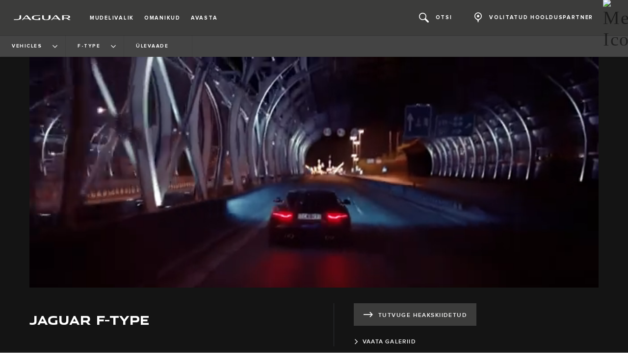

--- FILE ---
content_type: text/html; charset=utf-8
request_url: https://www.jaguar.ee/jaguari-mudelivalik/f-type/ulevaade
body_size: 75736
content:
<!doctype html>
<html data-n-head-ssr lang="et" style="--page-footer-padding: 0px" data-n-head="%7B%22lang%22:%7B%22ssr%22:%22et%22%7D,%22style%22:%7B%22ssr%22:%22--page-footer-padding:%200px%22%7D%7D">
  <head >
    <!--  
      This website was made by Reffine.com
    -->
    <meta data-n-head="ssr" charset="utf-8"><meta data-n-head="ssr" name="viewport" content="width=device-width, initial-scale=1"><meta data-n-head="ssr" data-hid="og:site_name" name="og:site_name" content="Jaguar Eesti"><meta data-n-head="ssr" data-hid="apple-mobile-web-app-title" name="apple-mobile-web-app-title" content="Jaguar Eesti"><meta data-n-head="ssr" data-hid="twitter:card" name="twitter:card" content="summary_large_image"><meta data-n-head="ssr" data-hid="og:title" name="og:title" property="og:title" content="Jaguar F-TYPE | Luksuslik sportauto | Jaguar Eesti"><meta data-n-head="ssr" data-hid="og:image:alt" name="og:image:alt" property="og:image:alt" content="Jaguar F-TYPE | Luksuslik sportauto | Jaguar Eesti"><meta data-n-head="ssr" data-hid="twitter:title" name="twitter:title" content="Jaguar F-TYPE | Luksuslik sportauto | Jaguar Eesti"><meta data-n-head="ssr" data-hid="twitter:image:alt" name="twitter:image:alt" content="Jaguar F-TYPE | Luksuslik sportauto | Jaguar Eesti"><meta data-n-head="ssr" data-hid="description" name="description" content="Jaguar F-TYPE on tõeliselt luksuslik sportauto. Kogege silmapaistva vereliini uusimaid omadusi suurepärase jõudluse ja innovaatilise salongi tehnoloogiaga."><meta data-n-head="ssr" data-hid="og:description" name="og:description" property="og:description" content="Jaguar F-TYPE on tõeliselt luksuslik sportauto. Kogege silmapaistva vereliini uusimaid omadusi suurepärase jõudluse ja innovaatilise salongi tehnoloogiaga."><meta data-n-head="ssr" data-hid="twitter:description" name="twitter:description" content="Jaguar F-TYPE on tõeliselt luksuslik sportauto. Kogege silmapaistva vereliini uusimaid omadusi suurepärase jõudluse ja innovaatilise salongi tehnoloogiaga."><meta data-n-head="ssr" data-hid="og:image" name="og:image" property="og:image" content="https://media.cdn-jaguarlandrover.com/api/v2/images/89715/w/1600.jpg"><meta data-n-head="ssr" data-hid="og:image:secure_url" name="og:image:secure_url" property="og:image:secure_url" content="https://media.cdn-jaguarlandrover.com/api/v2/images/89715/w/1600.jpg"><meta data-n-head="ssr" data-hid="twitter:image" name="twitter:image" content="https://media.cdn-jaguarlandrover.com/api/v2/images/89715/w/1600.jpg"><meta data-n-head="ssr" data-hid="og:url" name="og:url" property="og:url" content="https://www.jaguar.ee/jaguari-mudelivalik/f-type/ulevaade"><meta data-n-head="ssr" data-hid="twitter:url" name="twitter:url" content="https://www.jaguar.ee/jaguari-mudelivalik/f-type/ulevaade"><meta data-n-head="ssr" name="google-site-verification" content="RpX6NE722tfrjW63x8ti2kX8VuL6uzw9El57kIgvEbI" data-hid="google-site-verification"><title>Jaguar F-TYPE | Luksuslik sportauto | Jaguar Eesti</title><base href="/"><link data-n-head="ssr" rel="preconnect" href="https://cdn-jaguarlandrover.com" crossorigin="true"><link data-n-head="ssr" rel="preload" as="font" type="font/woff" href="https://cdn-jaguarlandrover.com/system/fonts/icons/2023/icons.woff2" crossorigin="true"><link data-n-head="ssr" rel="preconnect" href="https://media.cdn-jaguarlandrover.com" crossorigin="true"><link data-n-head="ssr" rel="preconnect" href="https://fonts.googleapis.com" crossorigin="true"><link data-n-head="ssr" rel="manifest" href="/manifest/manifest.i6dti.ce79be.json" data-hid="manifest"><link data-n-head="ssr" rel="icon" href="/_nuxt/icons/icon_144x144.ce79be.png" data-hid="icon" type="image/png"><link data-n-head="ssr" rel="preload" as="font" type="font/woff2" href="https://cdn-jaguarlandrover.com/system/fonts/jdx/jaguar_modern/JaguarModernWeb-Regular.woff2" crossorigin="true"><link data-n-head="ssr" rel="preload" as="font" type="font/woff2" href="https://cdn-jaguarlandrover.com/system/fonts/jdx/jaguar_modern/JaguarModernWeb-Bold.woff2" crossorigin="true"><link data-n-head="ssr" rel="preload" as="font" type="font/woff2" href="https://cdn-jaguarlandrover.com/system/fonts/jdx/proxima_nova/regular2.woff2" crossorigin="true"><link data-n-head="ssr" rel="preload" as="font" type="font/woff2" href="https://cdn-jaguarlandrover.com/system/fonts/jdx/proxima_nova/bold2.woff2" crossorigin="true"><link data-n-head="ssr" rel="preload" as="font" type="font/woff2" href="https://cdn-jaguarlandrover.com/system/fonts/jdx/proxima_nova/semibold.woff2" crossorigin="true"><link data-n-head="ssr" rel="preload" as="font" type="font/woff2" href="https://cdn-jaguarlandrover.com/system/fonts/jdx/proxima_nova/light2.woff2" crossorigin="true"><link data-n-head="ssr" rel="preload" as="font" type="font/woff2" href="https://cdn-jaguarlandrover.com/system/fonts/jdx/proxima_nova/regular_italic2.woff2" crossorigin="true"><link data-n-head="ssr" rel="icon" type="image/ico" href="favicon.ico"><link data-n-head="ssr" rel="preload" as="image" href="https://media.cdn-jaguarlandrover.com/api/v2/images/89715/w/1600/h/650.jpg" imagesrcset="https://media.cdn-jaguarlandrover.com/api/v2/images/89715/w/1600/h/650.jpg 1600w, https://media.cdn-jaguarlandrover.com/api/v2/images/89715/w/1024/h/416.jpg 1024w, https://media.cdn-jaguarlandrover.com/api/v2/images/89715/w/640/h/260.jpg 640w" imagesizes="(min-width: 1720px) 1660px, (min-width: 1280px) 90vw, 100vw" media="all"><link data-n-head="ssr" data-hid="canonical" rel="canonical" href="https://www.jaguar.ee/jaguari-mudelivalik/f-type/ulevaade"><style data-n-head="ssr" data-hid="metahead:85">@media screen and (max-width: 900px){
     .helpButton {
        bottom: 75px!important;
        }
}</style><style data-n-head="ssr" data-hid="metahead:117">.sl-payment-details > .sl-accordion { display: none; }</style><style data-n-head="ssr" data-hid="metahead:118">.sl-payment-details  > .sl-payment-details__title { display: none; }</style><style data-n-head="ssr" data-hid="metahead:122">.jlr-cookie-banner {
display: none !important;
}</style><style data-n-head="ssr" data-hid="metahead:125">#footers-container .footer-secondary-nav ul li a:hover {
    cursor: pointer;
}</style><style data-n-head="ssr" data-hid="metahead:128">div#rdx-render div.blocks-list div.rdx-render-block section.ready-to-go-bar {display:none !important;}

 .jlr-quick-links {display: none !important;}</style><script data-n-head="ssr" data-body="false" data-hid="emitter-stub">;(function(global) {
  if(!global.$emitter) {
    global.$emitterQueue=[];
    var add = function(type, name, handler) {
      global.$emitterQueue.push([type, name, handler])
    }
    global.$emitter = {
      on: add.bind(null, 'on'),
      all: add.bind(null, 'all'),
      emit: add.bind(null, 'emit'),
      off: add.bind(null, 'off')
    }
  }
})(window);
</script><script data-n-head="ssr" type="application/ld+json">{"@context":"https://schema.org","@type":"BreadcrumbList","itemListElement":[{"@type":"ListItem","position":1,"name":"VEHICLES","item":"https://www.jaguar.ee/jaguari-mudelivalik"},{"@type":"ListItem","position":2,"name":"F-TYPE","item":"https://www.jaguar.ee/jaguari-mudelivalik/f-type"},{"@type":"ListItem","position":3,"name":"ÜLEVAADE","item":"https://www.jaguar.ee/jaguari-mudelivalik/f-type/ulevaade"}]}</script><link rel="preload" href="/_nuxt/6025f89.js" as="script"><link rel="preload" href="/_nuxt/7a7b01d.js" as="script"><link rel="preload" href="/_nuxt/fbf2f43.js" as="script"><link rel="preload" href="/_nuxt/e81e60d.js" as="script"><link rel="preload" href="/_nuxt/b5710e2.js" as="script"><link rel="preload" href="/_nuxt/0330f24.js" as="script"><link rel="preload" href="/_nuxt/6150abb.js" as="script"><link rel="preload" href="/_nuxt/a12d67f.js" as="script"><link rel="preload" href="/_nuxt/28678f7.js" as="script"><link rel="preload" href="/_nuxt/16428dd.js" as="script"><link rel="preload" href="/_nuxt/b654b62.js" as="script"><link rel="preload" href="/_nuxt/c729087.js" as="script"><link rel="preload" href="/_nuxt/062af73.js" as="script"><link rel="preload" href="/_nuxt/b2b2794.js" as="script"><link rel="preload" href="/_nuxt/62c234e.js" as="script"><link rel="preload" href="/_nuxt/3c4fe7f.js" as="script"><link rel="preload" href="/_nuxt/87d084e.js" as="script"><link rel="preload" href="/_nuxt/8571beb.js" as="script"><link rel="preload" href="/_nuxt/cd748e2.js" as="script"><link rel="preload" href="/_nuxt/f1d707f.js" as="script"><style data-vue-ssr-id="5422b1d5:0 70bcbbd6:0 3b8aefa8:0 2e445ad2:0 f592c5fa:0 5ccae5a3:0 23656e10:0 71139e8e:0 7fbaa884:0 6fa2b43d:0 682135ce:0 25b98d91:0 1d7275c4:0 5f80abe6:0 60f9cf02:0 32b47086:0 6c986103:0 4c4dfb40:0 81ddbf06:0 52aecadc:0 ad14c522:0 e0d96c3c:0 c43a3bd6:0 4c4acba9:0 135b7880:0 27342625:0 73c5a539:0 3990aed8:0 2703cddd:0 4e26bbc5:0 0a6fce21:0 0e870ad0:0 1bea3c8a:0 45cdcbe6:0 197b7f9a:0 3046c889:0 8b3f0548:0 6ea8ac10:0 3c902b56:0 2a239dc8:0 0b7f6ad6:0 7cecae89:0 12f3b7b2:0 97fa441c:0 1c5ed301:0 3b7adcca:0 534c1378:0">:where(:not(html):not(iframe):not(canvas):not(img):not(svg):not(video):not(audio):not(svg *):not(symbol *)){all:unset;display:revert}*,:after,:before{box-sizing:border-box}a,button{cursor:revert}menu,ol,ul{list-style:none}img{max-block-size:100%;max-inline-size:100%}table{border-collapse:collapse}input,textarea{-webkit-user-select:auto}textarea{white-space:revert}meter{-webkit-appearance:revert;-moz-appearance:revert;appearance:revert}:where(pre){all:revert}::-moz-placeholder{color:inherit}::placeholder{color:inherit}::marker{content:normal}:where([hidden]){display:none}:where([contenteditable]:not([contenteditable=false])){-moz-user-modify:read-write;-webkit-user-modify:read-write;word-wrap:break-word;-webkit-line-break:after-white-space;-webkit-user-select:auto}:where([draggable=true]){-webkit-user-drag:element}:where(dialog:modal){all:revert}b,strong{font-weight:700}em,i{font-style:italic}sub{vertical-align:sub}sub,sup{font-size:smaller}sup{vertical-align:super}td{vertical-align:middle}hr,u{all:revert}u{-webkit-text-decoration:underline;text-decoration:underline}
.jlr-content{direction:ltr}
[class*=" icon-"]:before,[class^=icon-]:before{speak:none;font-feature-settings:normal;-webkit-font-smoothing:antialiased;-moz-osx-font-smoothing:grayscale;color:inherit;display:inline-block;font-family:icons;font-style:normal;font-variant:normal;font-weight:400;line-height:1em;margin-left:.2em;margin-right:.2em;text-align:center;text-decoration:inherit;text-transform:none;vertical-align:middle;width:1.3em}.ae_flag:before,.af_flag:before,.ag_flag:before,.al_flag:before,.am_flag:before,.an_flag:before,.ao_flag:before,.ar_flag:before,.at_flag:before,.au_flag:before,.aw_flag:before,.az_flag:before,.ba_flag:before,.bb_flag:before,.bd_flag:before,.be_flag:before,.bf_flag:before,.bg_flag:before,.bh_flag:before,.bi_flag:before,.bj_flag:before,.bl_flag:before,.bm_flag:before,.bn_flag:before,.bo_flag:before,.br_flag:before,.bs_flag:before,.bt_flag:before,.by_flag:before,.bz_flag:before,.ca_flag:before,.cd_flag:before,.cg_flag:before,.ch_flag:before,.ci_flag:before,.cl_flag:before,.cm_flag:before,.cn_flag:before,.co_flag:before,.cr_flag:before,.cv_flag:before,.cw_flag:before,.cy_flag:before,.cz_flag:before,.de_flag:before,.dj_flag:before,.dk_flag:before,.dm_flag:before,.do_flag:before,.dz_flag:before,.ec_flag:before,.ee_flag:before,.eg_flag:before,.eh_flag:before,.en_black_flag:before,.en_white_flag:before,.er_flag:before,.es_flag:before,.et_flag:before,.fi_flag:before,.fj_flag:before,.fk_flag:before,.fr_black_flag:before,.fr_flag:before,.fr_white_flag:before,.ga_flag:before,.gb_flag:before,.gd_flag:before,.ge_flag:before,.gh_flag:before,.gi_flag:before,.gm_flag:before,.gn_flag:before,.gq_flag:before,.gr_flag:before,.gt_flag:before,.gw_flag:before,.gy_flag:before,.hk_flag:before,.hn_flag:before,.hr_flag:before,.ht_flag:before,.hu_flag:before,.id_flag:before,.ie_flag:before,.il_flag:before,.in_flag:before,.iq_flag:before,.is_flag:before,.it_flag:before,.jm_flag:before,.jo_flag:before,.jp_flag:before,.ke_flag:before,.kh_flag:before,.km_flag:before,.kn_flag:before,.kr_flag:before,.ku_flag:before,.kw_flag:before,.ky_flag:before,.kz_flag:before,.la_flag:before,.lb_flag:before,.lc_flag:before,.lk_flag:before,.lr_flag:before,.lt_flag:before,.lu_flag:before,.lv_black_flag:before,.lv_flag:before,.lv_white_flag:before,.ma_flag:before,.mc_flag:before,.md_flag:before,.me_flag:before,.mg_flag:before,.mk_flag:before,.ml_flag:before,.mm_flag:before,.mn_flag:before,.mr_flag:before,.mt_flag:before,.mu_flag:before,.mw_flag:before,.mx_flag:before,.my_flag:before,.mz_flag:before,.nc_flag:before,.ne_flag:before,.ng_flag:before,.ni_flag:before,.nl_flag:before,.no_flag:before,.np_flag:before,.nz_flag:before,.om_flag:before,.pa_flag:before,.pe_flag:before,.pf_flag:before,.pg_flag:before,.ph_flag:before,.pk_flag:before,.pl_flag:before,.ps_flag:before,.pt_black_flag:before,.pt_flag:before,.pt_white_flag:before,.py_flag:before,.qa_flag:before,.ri_flag:before,.ro_flag:before,.rs_flag:before,.ru_black_flag:before,.ru_flag:before,.ru_white_flag:before,.rw_flag:before,.sa_flag:before,.sc_flag:before,.sd_flag:before,.se_flag:before,.sg_flag:before,.si_flag:before,.sk_flag:before,.sl_flag:before,.sn_flag:before,.so_flag:before,.sr_flag:before,.ss_flag:before,.st_flag:before,.sv_flag:before,.tc_flag:before,.td_flag:before,.tg_flag:before,.th_flag:before,.tn_flag:before,.tr_flag:before,.tt_flag:before,.tw_flag:before,.ty_flag:before,.tz_flag:before,.ua_flag:before,.ug_flag:before,.uk_flag:before,.us_flag:before,.uy_flag:before,.vg_flag:before,.vn_flag:before,.xi_flag:before,.xk_flag:before,.xm_flag:before,.xx_flag:before,.ye_flag:before,.za_flag:before,.zh_black_flag:before,.zh_white_flag:before,.zm_flag:before,.zw_flag:before{background-repeat:no-repeat;content:"";display:block;height:17px;width:26px}.ae_flag:before{background-image:url(https://cdn-jaguarlandrover.com/system/flags/ae.png)}.af_flag:before{background-image:url(https://cdn-jaguarlandrover.com/system/flags/af.png)}.ag_flag:before{background-image:url(https://cdn-jaguarlandrover.com/system/flags/ag.png)}.al_flag:before{background-image:url(https://cdn-jaguarlandrover.com/system/flags/al.png)}.am_flag:before{background-image:url(https://cdn-jaguarlandrover.com/system/flags/am.png)}.an_flag:before{background-image:url(https://cdn-jaguarlandrover.com/system/flags/an.png)}.ao_flag:before{background-image:url(https://cdn-jaguarlandrover.com/system/flags/ao.png)}.ar_flag:before{background-image:url(https://cdn-jaguarlandrover.com/system/flags/ar.png)}.at_flag:before{background-image:url(https://cdn-jaguarlandrover.com/system/flags/at.png)}.au_flag:before{background-image:url(https://cdn-jaguarlandrover.com/system/flags/au.png)}.aw_flag:before{background-image:url(https://cdn-jaguarlandrover.com/system/flags/aw.png)}.az_flag:before{background-image:url(https://cdn-jaguarlandrover.com/system/flags/az.png)}.ba_flag:before{background-image:url(https://cdn-jaguarlandrover.com/system/flags/ba.png)}.bb_flag:before{background-image:url(https://cdn-jaguarlandrover.com/system/flags/bb.png)}.bd_flag:before{background-image:url(https://cdn-jaguarlandrover.com/system/flags/bd.png)}.be_flag:before{background-image:url(https://cdn-jaguarlandrover.com/system/flags/be.png)}.bf_flag:before{background-image:url(https://cdn-jaguarlandrover.com/system/flags/bf.png)}.bg_flag:before{background-image:url(https://cdn-jaguarlandrover.com/system/flags/bg.png)}.bh_flag:before{background-image:url(https://cdn-jaguarlandrover.com/system/flags/bh.png)}.bi_flag:before{background-image:url(https://cdn-jaguarlandrover.com/system/flags/bi.png)}.bj_flag:before{background-image:url(https://cdn-jaguarlandrover.com/system/flags/bj.png)}.bl_flag:before{background-image:url(https://cdn-jaguarlandrover.com/system/flags/bl.png)}.bm_flag:before{background-image:url(https://cdn-jaguarlandrover.com/system/flags/bm.png)}.bn_flag:before{background-image:url(https://cdn-jaguarlandrover.com/system/flags/bn.png)}.bo_flag:before{background-image:url(https://cdn-jaguarlandrover.com/system/flags/bo.png)}.br_flag:before{background-image:url(https://cdn-jaguarlandrover.com/system/flags/br.png)}.bs_flag:before{background-image:url(https://cdn-jaguarlandrover.com/system/flags/bs.png)}.bt_flag:before{background-image:url(https://cdn-jaguarlandrover.com/system/flags/bt.png)}.by_flag:before{background-image:url(https://cdn-jaguarlandrover.com/system/flags/by.png)}.bz_flag:before{background-image:url(https://cdn-jaguarlandrover.com/system/flags/bz.png)}.ca_flag:before{background-image:url(https://cdn-jaguarlandrover.com/system/flags/ca.png)}.cd_flag:before{background-image:url(https://cdn-jaguarlandrover.com/system/flags/cd.png)}.cg_flag:before{background-image:url(https://cdn-jaguarlandrover.com/system/flags/cg.png)}.ch_flag:before{background-image:url(https://cdn-jaguarlandrover.com/system/flags/ch.png)}.ci_flag:before{background-image:url(https://cdn-jaguarlandrover.com/system/flags/ci.png)}.cl_flag:before{background-image:url(https://cdn-jaguarlandrover.com/system/flags/cl.png)}.cm_flag:before{background-image:url(https://cdn-jaguarlandrover.com/system/flags/cm.png)}.cn_flag:before{background-image:url(https://cdn-jaguarlandrover.com/system/flags/cn.png)}.co_flag:before{background-image:url(https://cdn-jaguarlandrover.com/system/flags/co.png)}.cr_flag:before{background-image:url(https://cdn-jaguarlandrover.com/system/flags/cr.png)}.cv_flag:before{background-image:url(https://cdn-jaguarlandrover.com/system/flags/cv.png)}.cw_flag:before{background-image:url(https://cdn-jaguarlandrover.com/system/flags/cw.png)}.cy_flag:before{background-image:url(https://cdn-jaguarlandrover.com/system/flags/cy.png)}.cz_flag:before{background-image:url(https://cdn-jaguarlandrover.com/system/flags/cz.png)}.de_flag:before{background-image:url(https://cdn-jaguarlandrover.com/system/flags/de.png)}.dj_flag:before{background-image:url(https://cdn-jaguarlandrover.com/system/flags/dj.png)}.dk_flag:before{background-image:url(https://cdn-jaguarlandrover.com/system/flags/dk.png)}.dm_flag:before{background-image:url(https://cdn-jaguarlandrover.com/system/flags/dm.png)}.do_flag:before{background-image:url(https://cdn-jaguarlandrover.com/system/flags/do.png)}.dz_flag:before{background-image:url(https://cdn-jaguarlandrover.com/system/flags/dz.png)}.ec_flag:before{background-image:url(https://cdn-jaguarlandrover.com/system/flags/ec.png)}.ee_flag:before{background-image:url(https://cdn-jaguarlandrover.com/system/flags/ee.png)}.eg_flag:before{background-image:url(https://cdn-jaguarlandrover.com/system/flags/eg.png)}.eh_flag:before{background-image:url(https://cdn-jaguarlandrover.com/system/flags/eh.png)}.er_flag:before{background-image:url(https://cdn-jaguarlandrover.com/system/flags/er.png)}.es_flag:before{background-image:url(https://cdn-jaguarlandrover.com/system/flags/es.png)}.et_flag:before{background-image:url(https://cdn-jaguarlandrover.com/system/flags/et.png)}.fi_flag:before{background-image:url(https://cdn-jaguarlandrover.com/system/flags/fi.png)}.fj_flag:before{background-image:url(https://cdn-jaguarlandrover.com/system/flags/fj.png)}.fk_flag:before{background-image:url(https://cdn-jaguarlandrover.com/system/flags/fk.png)}.fr_flag:before{background-image:url(https://cdn-jaguarlandrover.com/system/flags/fr.png)}.ga_flag:before{background-image:url(https://cdn-jaguarlandrover.com/system/flags/ga.png)}.gb_flag:before{background-image:url(https://cdn-jaguarlandrover.com/system/flags/gb.png)}.gd_flag:before{background-image:url(https://cdn-jaguarlandrover.com/system/flags/gd.png)}.ge_flag:before{background-image:url(https://cdn-jaguarlandrover.com/system/flags/ge.png)}.gh_flag:before{background-image:url(https://cdn-jaguarlandrover.com/system/flags/gh.png)}.gi_flag:before{background-image:url(https://cdn-jaguarlandrover.com/system/flags/gi.png)}.gm_flag:before{background-image:url(https://cdn-jaguarlandrover.com/system/flags/gm.png)}.gn_flag:before{background-image:url(https://cdn-jaguarlandrover.com/system/flags/gn.png)}.gq_flag:before{background-image:url(https://cdn-jaguarlandrover.com/system/flags/gq.png)}.gr_flag:before{background-image:url(https://cdn-jaguarlandrover.com/system/flags/gr.png)}.gt_flag:before{background-image:url(https://cdn-jaguarlandrover.com/system/flags/gt.png)}.gw_flag:before{background-image:url(https://cdn-jaguarlandrover.com/system/flags/gw.png)}.gy_flag:before{background-image:url(https://cdn-jaguarlandrover.com/system/flags/gy.png)}.hk_flag:before{background-image:url(https://cdn-jaguarlandrover.com/system/flags/hk.png)}.hn_flag:before{background-image:url(https://cdn-jaguarlandrover.com/system/flags/hn.png)}.hr_flag:before{background-image:url(https://cdn-jaguarlandrover.com/system/flags/hr.png)}.ht_flag:before{background-image:url(https://cdn-jaguarlandrover.com/system/flags/ht.png)}.hu_flag:before{background-image:url(https://cdn-jaguarlandrover.com/system/flags/hu.png)}.id_flag:before{background-image:url(https://cdn-jaguarlandrover.com/system/flags/id.png)}.ie_flag:before{background-image:url(https://cdn-jaguarlandrover.com/system/flags/ie.png)}.il_flag:before{background-image:url(https://cdn-jaguarlandrover.com/system/flags/il.png)}.in_flag:before{background-image:url(https://cdn-jaguarlandrover.com/system/flags/in.png)}.iq_flag:before{background-image:url(https://cdn-jaguarlandrover.com/system/flags/iq.png)}.ku_flag:before{background-image:url(https://cdn-jaguarlandrover.com/system/flags/ku.png)}.is_flag:before{background-image:url(https://cdn-jaguarlandrover.com/system/flags/is.png)}.it_flag:before{background-image:url(https://cdn-jaguarlandrover.com/system/flags/it.png)}.jm_flag:before{background-image:url(https://cdn-jaguarlandrover.com/system/flags/jm.png)}.jo_flag:before{background-image:url(https://cdn-jaguarlandrover.com/system/flags/jo.png)}.jp_flag:before{background-image:url(https://cdn-jaguarlandrover.com/system/flags/jp.png)}.ke_flag:before{background-image:url(https://cdn-jaguarlandrover.com/system/flags/ke.png)}.kh_flag:before{background-image:url(https://cdn-jaguarlandrover.com/system/flags/kh.png)}.km_flag:before{background-image:url(https://cdn-jaguarlandrover.com/system/flags/km.png)}.kn_flag:before{background-image:url(https://cdn-jaguarlandrover.com/system/flags/kn.png)}.kr_flag:before{background-image:url(https://cdn-jaguarlandrover.com/system/flags/kr.png)}.kw_flag:before{background-image:url(https://cdn-jaguarlandrover.com/system/flags/kw.png)}.ky_flag:before{background-image:url(https://cdn-jaguarlandrover.com/system/flags/ky.png)}.kz_flag:before{background-image:url(https://cdn-jaguarlandrover.com/system/flags/kz.png)}.la_flag:before{background-image:url(https://cdn-jaguarlandrover.com/system/flags/la.png)}.lb_flag:before{background-image:url(https://cdn-jaguarlandrover.com/system/flags/lb.png)}.lc_flag:before{background-image:url(https://cdn-jaguarlandrover.com/system/flags/lc.png)}.lk_flag:before{background-image:url(https://cdn-jaguarlandrover.com/system/flags/lk.png)}.lr_flag:before{background-image:url(https://cdn-jaguarlandrover.com/system/flags/lr.png)}.lt_flag:before{background-image:url(https://cdn-jaguarlandrover.com/system/flags/lt.png)}.lu_flag:before{background-image:url(https://cdn-jaguarlandrover.com/system/flags/lu.png)}.lv_flag:before{background-image:url(https://cdn-jaguarlandrover.com/system/flags/lv.png)}.ma_flag:before{background-image:url(https://cdn-jaguarlandrover.com/system/flags/ma.png)}.md_flag:before{background-image:url(https://cdn-jaguarlandrover.com/system/flags/md.png)}.me_flag:before{background-image:url(https://cdn-jaguarlandrover.com/system/flags/me.png)}.mg_flag:before{background-image:url(https://cdn-jaguarlandrover.com/system/flags/mg.png)}.mk_flag:before{background-image:url(https://cdn-jaguarlandrover.com/system/flags/mk.png)}.ml_flag:before{background-image:url(https://cdn-jaguarlandrover.com/system/flags/ml.png)}.mm_flag:before{background-image:url(https://cdn-jaguarlandrover.com/system/flags/mm.png)}.mn_flag:before{background-image:url(https://cdn-jaguarlandrover.com/system/flags/mn.png)}.mr_flag:before{background-image:url(https://cdn-jaguarlandrover.com/system/flags/mr.png)}.mt_flag:before{background-image:url(https://cdn-jaguarlandrover.com/system/flags/mt.png)}.mu_flag:before{background-image:url(https://cdn-jaguarlandrover.com/system/flags/mu.png)}.mw_flag:before{background-image:url(https://cdn-jaguarlandrover.com/system/flags/mw.png)}.mx_flag:before{background-image:url(https://cdn-jaguarlandrover.com/system/flags/mx.png)}.my_flag:before{background-image:url(https://cdn-jaguarlandrover.com/system/flags/my.png)}.mz_flag:before{background-image:url(https://cdn-jaguarlandrover.com/system/flags/mz.png)}.nc_flag:before{background-image:url(https://cdn-jaguarlandrover.com/system/flags/nc.png)}.ne_flag:before{background-image:url(https://cdn-jaguarlandrover.com/system/flags/ne.png)}.ng_flag:before{background-image:url(https://cdn-jaguarlandrover.com/system/flags/ng.png)}.ni_flag:before{background-image:url(https://cdn-jaguarlandrover.com/system/flags/ni.png)}.nl_flag:before{background-image:url(https://cdn-jaguarlandrover.com/system/flags/nl.png)}.no_flag:before{background-image:url(https://cdn-jaguarlandrover.com/system/flags/no.png)}.np_flag:before{background-image:url(https://cdn-jaguarlandrover.com/system/flags/np.png)}.nz_flag:before{background-image:url(https://cdn-jaguarlandrover.com/system/flags/nz.png)}.om_flag:before{background-image:url(https://cdn-jaguarlandrover.com/system/flags/om.png)}.pa_flag:before{background-image:url(https://cdn-jaguarlandrover.com/system/flags/pa.png)}.pe_flag:before{background-image:url(https://cdn-jaguarlandrover.com/system/flags/pe.png)}.pf_flag:before{background-image:url(https://cdn-jaguarlandrover.com/system/flags/pf.png)}.pg_flag:before{background-image:url(https://cdn-jaguarlandrover.com/system/flags/pg.png)}.ph_flag:before{background-image:url(https://cdn-jaguarlandrover.com/system/flags/ph.png)}.pk_flag:before{background-image:url(https://cdn-jaguarlandrover.com/system/flags/pk.png)}.pl_flag:before{background-image:url(https://cdn-jaguarlandrover.com/system/flags/pl.png)}.ps_flag:before{background-image:url(https://cdn-jaguarlandrover.com/system/flags/ps.png)}.pt_flag:before{background-image:url(https://cdn-jaguarlandrover.com/system/flags/pt.png)}.py_flag:before{background-image:url(https://cdn-jaguarlandrover.com/system/flags/py.png)}.qa_flag:before{background-image:url(https://cdn-jaguarlandrover.com/system/flags/qa.png)}.ri_flag:before{background-image:url(https://cdn-jaguarlandrover.com/system/flags/ri.png)}.ro_flag:before{background-image:url(https://cdn-jaguarlandrover.com/system/flags/ro.png)}.rs_flag:before{background-image:url(https://cdn-jaguarlandrover.com/system/flags/rs.png)}.ru_flag:before{background-image:url(https://cdn-jaguarlandrover.com/system/flags/ru.png)}.rw_flag:before{background-image:url(https://cdn-jaguarlandrover.com/system/flags/rw.png)}.sa_flag:before{background-image:url(https://cdn-jaguarlandrover.com/system/flags/sa.png)}.sc_flag:before{background-image:url(https://cdn-jaguarlandrover.com/system/flags/sc.png)}.sd_flag:before{background-image:url(https://cdn-jaguarlandrover.com/system/flags/sd.png)}.se_flag:before{background-image:url(https://cdn-jaguarlandrover.com/system/flags/se.png)}.sg_flag:before{background-image:url(https://cdn-jaguarlandrover.com/system/flags/sg.png)}.si_flag:before{background-image:url(https://cdn-jaguarlandrover.com/system/flags/si.png)}.sk_flag:before{background-image:url(https://cdn-jaguarlandrover.com/system/flags/sk.png)}.sl_flag:before{background-image:url(https://cdn-jaguarlandrover.com/system/flags/sl.png)}.sn_flag:before{background-image:url(https://cdn-jaguarlandrover.com/system/flags/sn.png)}.so_flag:before{background-image:url(https://cdn-jaguarlandrover.com/system/flags/so.png)}.sr_flag:before{background-image:url(https://cdn-jaguarlandrover.com/system/flags/sr.png)}.ss_flag:before{background-image:url(https://cdn-jaguarlandrover.com/system/flags/ss.png)}.st_flag:before{background-image:url(https://cdn-jaguarlandrover.com/system/flags/st.png)}.sv_flag:before{background-image:url(https://cdn-jaguarlandrover.com/system/flags/sv.png)}.tc_flag:before{background-image:url(https://cdn-jaguarlandrover.com/system/flags/tc.png)}.td_flag:before{background-image:url(https://cdn-jaguarlandrover.com/system/flags/td.png)}.tg_flag:before{background-image:url(https://cdn-jaguarlandrover.com/system/flags/tg.png)}.th_flag:before{background-image:url(https://cdn-jaguarlandrover.com/system/flags/th.png)}.tn_flag:before{background-image:url(https://cdn-jaguarlandrover.com/system/flags/tn.png)}.tr_flag:before{background-image:url(https://cdn-jaguarlandrover.com/system/flags/tr.png)}.tt_flag:before{background-image:url(https://cdn-jaguarlandrover.com/system/flags/tt.png)}.tw_flag:before{background-image:url(https://cdn-jaguarlandrover.com/system/flags/tw.png)}.ty_flag:before{background-image:url(https://cdn-jaguarlandrover.com/system/flags/ty.png)}.tz_flag:before{background-image:url(https://cdn-jaguarlandrover.com/system/flags/tz.png)}.ua_flag:before{background-image:url(https://cdn-jaguarlandrover.com/system/flags/ua.png)}.ug_flag:before{background-image:url(https://cdn-jaguarlandrover.com/system/flags/ug.png)}.uk_flag:before{background-image:url(https://cdn-jaguarlandrover.com/system/flags/uk.png)}.us_flag:before{background-image:url(https://cdn-jaguarlandrover.com/system/flags/us.png)}.uy_flag:before{background-image:url(https://cdn-jaguarlandrover.com/system/flags/uy.png)}.vg_flag:before{background-image:url(https://cdn-jaguarlandrover.com/system/flags/vg.png)}.vn_flag:before{background-image:url(https://cdn-jaguarlandrover.com/system/flags/vn.png)}.xi_flag:before{background-image:url(https://cdn-jaguarlandrover.com/system/flags/xi.png)}.xk_flag:before{background-image:url(https://cdn-jaguarlandrover.com/system/flags/xk.png)}.xm_flag:before{background-image:url(https://cdn-jaguarlandrover.com/system/flags/xm.png)}.xx_flag:before{background-image:url(https://cdn-jaguarlandrover.com/system/flags/xx.png)}.ye_flag:before{background-image:url(https://cdn-jaguarlandrover.com/system/flags/ye.png)}.za_flag:before{background-image:url(https://cdn-jaguarlandrover.com/system/flags/za.png)}.zm_flag:before{background-image:url(https://cdn-jaguarlandrover.com/system/flags/zm.png)}.zw_flag:before{background-image:url(https://cdn-jaguarlandrover.com/system/flags/zw.png)}.mc_flag:before{background-image:url(https://cdn-jaguarlandrover.com/system/flags/mc.png)}.fr_white_flag:before{background-image:url(https://cdn-jaguarlandrover.com/system/flags/fr_white.png)}.fr_black_flag:before{background-image:url(https://cdn-jaguarlandrover.com/system/flags/fr_black.png)}.pt_white_flag:before{background-image:url(https://cdn-jaguarlandrover.com/system/flags/pt_white.png)}.pt_black_flag:before{background-image:url(https://cdn-jaguarlandrover.com/system/flags/pt_black.png)}.ru_white_flag:before{background-image:url(https://cdn-jaguarlandrover.com/system/flags/ru_white.png)}.ru_black_flag:before{background-image:url(https://cdn-jaguarlandrover.com/system/flags/ru_black.png)}.lv_white_flag:before{background-image:url(https://cdn-jaguarlandrover.com/system/flags/lv_white.png)}.lv_black_flag:before{background-image:url(https://cdn-jaguarlandrover.com/system/flags/lv_black.png)}.en_white_flag:before{background-image:url(https://cdn-jaguarlandrover.com/system/flags/en_white.png)}.en_black_flag:before{background-image:url(https://cdn-jaguarlandrover.com/system/flags/en_black.png)}.zh_white_flag:before{background-image:url(https://cdn-jaguarlandrover.com/system/flags/zh_white.png)}.zh_black_flag:before{background-image:url(https://cdn-jaguarlandrover.com/system/flags/zh_black.png)}[class*=" icon-"]:before,[class^=icon-]:before{content:""}.icon-360-evo-jaguar:before{content:""}.icon-360-view:before{content:""}.icon-CO2:before{content:""}.icon-JAG_electric-vehicle-services:before{content:""}.icon-LR-Inventory:before{content:""}.icon-LR_electric-vehicle-services:before{content:""}.icon-accessories-evo-jaguar:before{content:""}.icon-accessories:before{content:""}.icon-accolade-chevron-left:before{content:""}.icon-accolade-chevron-right:before{content:""}.icon-add-evo-jaguar:before{content:""}.icon-approved-used:before{content:""}.icon-approvedused-evo-jaguar:before{content:""}.icon-apps-evo-jaguar:before{content:""}.icon-arduous-evo-jaguar:before{content:""}.icon-arrow-down-JDX:before{content:""}.icon-arrow-down:before{content:""}.icon-arrow-left-evo-jaguar:before{content:""}.icon-arrow-left:before{content:""}.icon-arrow-right-evo-jaguar:before{content:""}.icon-arrow-right:before{content:""}.icon-back-to-top:before{content:""}.icon-bars:before{content:""}.icon-battery-evo-jaguar:before{content:""}.icon-battery-hybrid-evo-jaguar:before{content:""}.icon-battery-hybrid-landrover:before{content:""}.icon-battery-landrover:before{content:""}.icon-bodyshop-evo-jaguar:before{content:""}.icon-bodyshop:before{content:""}.icon-bond:before{content:""}.icon-brakefluid-evo-jaguar:before{content:""}.icon-brakepads-evo-jaguar:before{content:""}.icon-brochure-evo-jaguar:before{content:""}.icon-calculate-trade-in-value:before{content:""}.icon-calendar-evo-jaguar:before{content:""}.icon-calendar:before{content:""}.icon-call-evo-jaguar:before{content:""}.icon-capacity-evo-jaguar:before{content:""}.icon-capacity:before{content:""}.icon-captions-on:before{content:""}.icon-captions:before{content:""}.icon-carpe:before{content:""}.icon-caution-evo-jaguar:before{content:""}.icon-caution:before{content:""}.icon-chevron-down:before{content:""}.icon-chevron-up:before{content:""}.icon-chevronleft-evo-jaguar:before{content:""}.icon-chevronright-evo-jaguar:before{content:""}.icon-climate-jaguar:before{content:""}.icon-clock-evo-jaguar:before{content:""}.icon-close-evo-jaguar:before{content:""}.icon-close:before{content:""}.icon-close_v2:before{content:""}.icon-close_v3:before{content:""}.icon-co2-evo-jaguar:before{content:""}.icon-comment:before{content:""}.icon-compare-evo-jaguar:before{content:""}.icon-compare-jaguar:before{content:""}.icon-compare:before{content:""}.icon-comparison-jaguar:before{content:""}.icon-contact-evo-jaguar:before{content:""}.icon-coolant-evo-jaguar:before{content:""}.icon-credit-card-jaguar:before{content:""}.icon-credit-card:before{content:""}.icon-directional-left:before{content:""}.icon-directional-right:before{content:""}.icon-directions-jaguar:before{content:""}.icon-directions:before{content:""}.icon-dj-grass:before{content:""}.icon-dj-gravel-rocks:before{content:""}.icon-dj-mud-ruts:before{content:""}.icon-dj-on-road:before{content:""}.icon-dj-sand:before{content:""}.icon-dj-snow-ice:before{content:""}.icon-dj-water:before{content:""}.icon-dots-evo-jaguar:before{content:""}.icon-download-evo-jaguar:before{content:""}.icon-download:before{content:""}.icon-drag-arrow-down:before{content:""}.icon-drag-arrow-left:before{content:""}.icon-drag-arrow-right:before{content:""}.icon-drag-arrow-up:before{content:""}.icon-drive-evo-jaguar:before{content:""}.icon-driveoffroad:before{content:""}.icon-driveonroad-jaguar:before{content:""}.icon-driveonroad:before{content:""}.icon-dxrange-slider-chevrons:before{content:""}.icon-eco-evo-jaguar:before{content:""}.icon-edit-evo-jaguar:before{content:""}.icon-email-evo-jaguar:before{content:""}.icon-email:before{content:""}.icon-error:before{content:""}.icon-exclamation-lr:before{content:""}.icon-experience-evo-jaguar:before{content:""}.icon-experience:before{content:""}.icon-explore:before{content:""}.icon-favourite-evo-jaguar:before{content:""}.icon-fax-evo-jaguar:before{content:""}.icon-fax:before{content:""}.icon-feedback-jaguar:before{content:""}.icon-feedback-landrover:before{content:""}.icon-filter-evo-jaguar:before{content:""}.icon-filter:before{content:""}.icon-filterclose-evo-jaguar:before{content:""}.icon-finance-calculator-jaguar:before{content:""}.icon-finance-calculator:before{content:""}.icon-financecalculator-evo-jaguar:before{content:""}.icon-fleet-business-evo-jaguar:before{content:""}.icon-fleet-business-landrover:before{content:""}.icon-fuel-evo-jaguar:before{content:""}.icon-fullscreen-evo-jaguar:before{content:""}.icon-fullscreen-exit:before{content:""}.icon-fullscreen:before{content:""}.icon-gallery-categories:before{content:""}.icon-gallery-evo-jaguar:before{content:""}.icon-guides-evo-jaguar:before{content:""}.icon-help-evo-jaguar:before{content:""}.icon-ignite-brochure-jaguar:before{content:""}.icon-ignite-brochure:before{content:""}.icon-ignite-configure-jaguar:before{content:""}.icon-ignite-configure:before{content:""}.icon-ignite-drive:before{content:""}.icon-ignite-inform-jaguar:before{content:""}.icon-ignite-inform:before{content:""}.icon-incontrol-evo-jaguar:before{content:""}.icon-incontrol:before{content:""}.icon-info-evo-jaguar:before{content:""}.icon-information-landrover:before{content:""}.icon-information:before{content:""}.icon-insurance-jaguar:before{content:""}.icon-insurance:before{content:""}.icon-inventory-evo-jaguar:before{content:""}.icon-inventory:before{content:""}.icon-jag2you-evo-jaguar:before{content:""}.icon-land-rover-to-you:before{content:""}.icon-landrover-pinnacle:before{content:""}.icon-left-open-big:before{content:""}.icon-link-evo-jaguar:before{content:""}.icon-link-out:before{content:""}.icon-linkout-JDX:before{content:""}.icon-location-evo-jaguar:before{content:""}.icon-location:before{content:""}.icon-login-evo-jaguar:before{content:""}.icon-lr-360:before{content:""}.icon-lr2you:before{content:""}.icon-map-pin-jaguar:before{content:""}.icon-map-pin:before{content:""}.icon-media-jaguar:before{content:""}.icon-minus-jaguar:before{content:""}.icon-minus:before{content:""}.icon-motorway-jaguar:before{content:""}.icon-new-star-jaguar:before{content:""}.icon-new-star:before{content:""}.icon-nocostoption:before{content:""}.icon-notes-evo-jaguar:before{content:""}.icon-notes:before{content:""}.icon-notifications-evo-jaguar:before{content:""}.icon-offer-currency-chf-jag:before{content:""}.icon-offer-currency-chf-lr:before{content:""}.icon-offer-currency-cny-jag:before{content:""}.icon-offer-currency-cny-lr:before{content:""}.icon-offer-currency-czk-jag:before{content:""}.icon-offer-currency-czk-lr:before{content:""}.icon-offer-currency-dollar-jag:before{content:""}.icon-offer-currency-dollar-lr:before{content:""}.icon-offer-currency-euro-lr:before{content:""}.icon-offer-currency-inr-jag:before{content:""}.icon-offer-currency-inr-lr:before{content:""}.icon-offer-currency-jpy-jag:before{content:""}.icon-offer-currency-jpy-lr:before{content:""}.icon-offer-currency-krw-jag:before{content:""}.icon-offer-currency-krw-lr:before{content:""}.icon-offer-currency-nok-jag:before{content:""}.icon-offer-currency-nok-lr:before{content:""}.icon-offer-currency-pound-lr:before{content:""}.icon-offer-currency-rub-jag:before{content:""}.icon-offer-currency-rub-lr:before{content:""}.icon-offer-currency-sek-jag:before{content:""}.icon-offer-currency-sek-lr:before{content:""}.icon-offer-currency-zar-jag:before{content:""}.icon-offer-currency-zar-lr:before{content:""}.icon-offereuro-evo-jaguar:before{content:""}.icon-offerpound-evo-jaguar:before{content:""}.icon-offers-finance-jaguar:before{content:""}.icon-offers-finance:before{content:""}.icon-oil-evo-jaguar:before{content:""}.icon-optional:before{content:""}.icon-ordertracker-evo-jaguar:before{content:""}.icon-owners:before{content:""}.icon-parts-evo-jaguar:before{content:""}.icon-parts:before{content:""}.icon-pause-evo-jaguar:before{content:""}.icon-pause:before{content:""}.icon-phone-jaguar:before{content:""}.icon-phone:before{content:""}.icon-pivotal:before{content:""}.icon-play-evo-jaguar:before{content:""}.icon-play:before{content:""}.icon-plus-jaguar:before{content:""}.icon-plus:before{content:""}.icon-preconditioning-evo-jaguar:before{content:""}.icon-predelivery-evo-jaguar:before{content:""}.icon-preparationsale-evo-jaguar:before{content:""}.icon-pride-of-jaguar:before{content:""}.icon-print-evo-jaguar:before{content:""}.icon-print:before{content:""}.icon-profile-evo-jaguar:before{content:""}.icon-profile:before{content:""}.icon-question-mark:before{content:""}.icon-quickstartguides-evo-jaguar:before{content:""}.icon-quote-left-mena:before{content:""}.icon-quote-left:before{content:""}.icon-quote-right-mena:before{content:""}.icon-quote-right:before{content:""}.icon-r-performance:before{content:""}.icon-reload-evo-jaguar:before{content:""}.icon-reminder-evo-jaguar:before{content:""}.icon-remove-evo-jaguar:before{content:""}.icon-repair:before{content:""}.icon-replay:before{content:""}.icon-request-quote-dollar-jaguar:before{content:""}.icon-request-quote-dollar:before{content:""}.icon-request-quote-sterling-jaguar:before{content:""}.icon-request-quote-sterling:before{content:""}.icon-right-open-big:before{content:""}.icon-salespreferred-evo-jaguar:before{content:""}.icon-save-evo-jaguar:before{content:""}.icon-search-evo-jaguar:before{content:""}.icon-search:before{content:""}.icon-seats-evo-jaguar:before{content:""}.icon-seats:before{content:""}.icon-service-evo-jaguar:before{content:""}.icon-service:before{content:""}.icon-servicehistory-evo-jaguar:before{content:""}.icon-servicepreferred-evo-jaguar:before{content:""}.icon-share-evo-jaguar:before{content:""}.icon-share-jaguar:before{content:""}.icon-share:before{content:""}.icon-shop-evo-jaguar:before{content:""}.icon-shop-jaguar:before{content:""}.icon-shop:before{content:""}.icon-slide-out-icon:before{content:""}.icon-snowflake-jaguar:before{content:""}.icon-social-facebook-comment:before{content:""}.icon-social-facebook-like:before{content:""}.icon-social-facebook-share:before{content:""}.icon-social-instagram-comment:before{content:""}.icon-social-instagram-like:before{content:""}.icon-social-pinterest-like:before{content:""}.icon-social-pinterest-pin:before{content:""}.icon-social-twitter-favourite:before{content:""}.icon-social-twitter-retweet:before{content:""}.icon-social_blogger:before{content:""}.icon-social_douban:before{content:""}.icon-social_facebook:before{content:""}.icon-social_google:before{content:""}.icon-social_instagram:before{content:""}.icon-social_jaguarapp:before{content:""}.icon-social_linkedin:before{content:""}.icon-social_lrapp:before{content:""}.icon-social_pinterest:before{content:""}.icon-social_renren:before{content:""}.icon-social_sinaweibo:before{content:""}.icon-social_tumblr:before{content:""}.icon-social_twitter:before{content:""}.icon-social_vkontakt:before{content:""}.icon-social_wechat:before{content:""}.icon-social_whatsapp:before{content:""}.icon-social_youtube:before{content:""}.icon-sound-evo-jaguar:before{content:""}.icon-sound-off:before{content:""}.icon-sound-on:before{content:""}.icon-speed-evo-jaguar:before{content:""}.icon-speed-jaguar:before{content:""}.icon-speed:before{content:""}.icon-standard:before{content:""}.icon-stepone-evo-jaguar:before{content:""}.icon-stepthree-evo-jaguar:before{content:""}.icon-steptwo-evo-jaguar:before{content:""}.icon-subtitles-on:before{content:""}.icon-subtitles:before{content:""}.icon-svo-evo-jaguar:before{content:""}.icon-svo:before{content:""}.icon-target-evo-jaguar:before{content:""}.icon-thumbnail_view:before{content:""}.icon-tick-consent-jaguar:before{content:""}.icon-tick-consent-landrover:before{content:""}.icon-tick-jaguar:before{content:""}.icon-tick-landrover:before{content:""}.icon-tick-lr:before{content:""}.icon-tick:before{content:""}.icon-tickcircle-evo-jaguar:before{content:""}.icon-tyrepressure-evo-jaguar:before{content:""}.icon-usb-evo-jaguar:before{content:""}.icon-usb:before{content:""}.icon-value-jaguar:before{content:""}.icon-value-lr:before{content:""}.icon-vehicle-evo-jaguar:before{content:""}.icon-vehicleadd-evo-jaguar:before{content:""}.icon-videoguides-evo-jaguar:before{content:""}.icon-view-vehicles:before{content:""}.icon-warning-evo-jaguar:before{content:""}.icon-warning:before{content:""}.icon-washerfluid-evo-jaguar:before{content:""}.icon-xcircle-evo-jaguar:before{content:""}.icon-zoom-evo-jaguar:before{content:""}.icon-zoom:before{content:""}.icon-zoom_in:before{content:""}.icon-zoom_out:before{content:""}.en_black_flag:before,.en_white_flag:before,.zh_black_flag:before,.zh_white_flag:before{background-position:50%}.icon-social_tiktok:before{background:currentColor;content:""!important;height:1em;-webkit-mask-image:url([data-uri]);mask-image:url([data-uri]);-webkit-mask-repeat:no-repeat;mask-repeat:no-repeat}.icon-social_youtube_new:before{background:currentColor;content:""!important;height:1em;margin:0;-webkit-mask-image:url("[data-uri]");mask-image:url("[data-uri]");-webkit-mask-repeat:no-repeat;mask-repeat:no-repeat}.icon-social_twitter_x:before{background:currentColor;content:""!important;height:1em;-webkit-mask-image:url([data-uri]);mask-image:url([data-uri]);-webkit-mask-repeat:no-repeat;mask-repeat:no-repeat;-webkit-mask-size:contain;mask-size:contain}.icon-bookmark:before{background:currentColor;content:""!important;height:1em;-webkit-mask-image:url("[data-uri]");mask-image:url("[data-uri]");-webkit-mask-repeat:no-repeat;mask-repeat:no-repeat}.icon-edit-landrover:before{background:currentColor;content:""!important;height:1em;-webkit-mask-image:url([data-uri]);mask-image:url([data-uri]);-webkit-mask-position:center;mask-position:center;-webkit-mask-repeat:no-repeat;mask-repeat:no-repeat;-webkit-mask-size:contain;mask-size:contain}.icon-phone-rtl:before{background:currentColor;content:""!important;height:1em;margin:0;-webkit-mask-image:url("[data-uri]");mask-image:url("[data-uri]");-webkit-mask-repeat:no-repeat;mask-repeat:no-repeat}
.jlr-content a{color:inherit}.jlr-content a:visited{color:inherit;-webkit-text-decoration:underline;text-decoration:underline}.jlr-content a:focus,.jlr-content a:hover{color:#3c3c3b;-webkit-text-decoration:none;text-decoration:none}.jlr-layout [class$="--light-theme"] a:not(.jlr-button),.jlr-layout [class$="--light-theme"] a:not(.jlr-button):visited,.rdx-blocks-manager [class$="--light-theme"] a:not(.jlr-button),.rdx-blocks-manager [class$="--light-theme"] a:not(.jlr-button):visited{color:#141414}.jlr-layout [class$="--light-theme"] a:not(.jlr-button):active,.jlr-layout [class$="--light-theme"] a:not(.jlr-button):focus,.jlr-layout [class$="--light-theme"] a:not(.jlr-button):hover,.rdx-blocks-manager [class$="--light-theme"] a:not(.jlr-button):active,.rdx-blocks-manager [class$="--light-theme"] a:not(.jlr-button):focus,.rdx-blocks-manager [class$="--light-theme"] a:not(.jlr-button):hover{color:#3c3c3b}.jlr-layout [class$="--grey-theme"] a:not(.jlr-button),.jlr-layout [class$="--grey-theme"] a:not(.jlr-button):visited,.rdx-blocks-manager [class$="--grey-theme"] a:not(.jlr-button),.rdx-blocks-manager [class$="--grey-theme"] a:not(.jlr-button):visited{color:#141414}.jlr-layout [class$="--grey-theme"] a:not(.jlr-button):focus,.jlr-layout [class$="--grey-theme"] a:not(.jlr-button):hover,.rdx-blocks-manager [class$="--grey-theme"] a:not(.jlr-button):focus,.rdx-blocks-manager [class$="--grey-theme"] a:not(.jlr-button):hover{color:#3c3c3b}.jlr-layout [class$="--black-theme"] a:not(.jlr-button),.jlr-layout [class$="--black-theme"] a:not(.jlr-button):focus,.jlr-layout [class$="--black-theme"] a:not(.jlr-button):hover,.jlr-layout [class$="--black-theme"] a:not(.jlr-button):visited,.jlr-layout [class$="--dark-theme"] a:not(.jlr-button),.jlr-layout [class$="--dark-theme"] a:not(.jlr-button):focus,.jlr-layout [class$="--dark-theme"] a:not(.jlr-button):hover,.jlr-layout [class$="--dark-theme"] a:not(.jlr-button):visited,.rdx-blocks-manager [class$="--black-theme"] a:not(.jlr-button),.rdx-blocks-manager [class$="--black-theme"] a:not(.jlr-button):focus,.rdx-blocks-manager [class$="--black-theme"] a:not(.jlr-button):hover,.rdx-blocks-manager [class$="--black-theme"] a:not(.jlr-button):visited,.rdx-blocks-manager [class$="--dark-theme"] a:not(.jlr-button),.rdx-blocks-manager [class$="--dark-theme"] a:not(.jlr-button):focus,.rdx-blocks-manager [class$="--dark-theme"] a:not(.jlr-button):hover,.rdx-blocks-manager [class$="--dark-theme"] a:not(.jlr-button):visited{color:#fff}.jlr-html-elements .jlr-heading{text-transform:uppercase}.jlr-html-elements .jlr-heading,.jlr-html-elements .jlr-heading--1{font-family:"Jaguar Modern",Arial,Helvetica,"Microsoft JhengHei",sans-serif;font-weight:700}.jlr-html-elements .jlr-heading--1{font-size:1.5rem;line-height:20px}.jlr-html-elements .jlr-heading--2{font-size:1.25rem;line-height:12px}.jlr-html-elements .jlr-heading--2,.jlr-html-elements .jlr-heading--3{font-family:"JLR Proxima Nova",Arial,Helvetica,"Microsoft JhengHei",sans-serif;font-weight:600}.jlr-html-elements .jlr-heading--3{font-size:1.125rem;line-height:20px}.jlr-html-elements .jlr-heading--4{font-size:1.0625rem;line-height:21px}.jlr-html-elements .jlr-heading--4,.jlr-html-elements .jlr-heading--5{font-family:"JLR Proxima Nova",Arial,Helvetica,"Microsoft JhengHei",sans-serif;font-weight:600}.jlr-html-elements .jlr-heading--5{font-size:.9375rem;line-height:18px}.jlr-html-elements h1{font-family:"Jaguar Modern",Arial,Helvetica,"Microsoft JhengHei",sans-serif;font-size:1.1875rem;font-weight:700;line-height:20px}.jlr-html-elements h2{font-size:1.25rem;line-height:22px}.jlr-html-elements h2,.jlr-html-elements h3{font-family:"JLR Proxima Nova",Arial,Helvetica,"Microsoft JhengHei",sans-serif;font-weight:600}.jlr-html-elements h3{font-size:1.125rem;line-height:20px}.jlr-html-elements h4{font-size:1.0625rem;line-height:21px}.jlr-html-elements h4,.jlr-html-elements h5{font-family:"JLR Proxima Nova",Arial,Helvetica,"Microsoft JhengHei",sans-serif;font-weight:600}.jlr-html-elements h5{font-size:.9375rem;line-height:18px}.jlr-html-elements h6{font-family:"JLR Proxima Nova",Arial,Helvetica,"Microsoft JhengHei",sans-serif;font-size:.875rem;font-weight:600;line-height:14px}.jlr-html-elements .jlr-paragraph{font-family:"JLR Proxima Nova",Arial,Helvetica,"Microsoft JhengHei",sans-serif;font-weight:400;letter-spacing:normal;transition:all .3s}.jlr-html-elements .jlr-paragraph,.jlr-html-elements .jlr-paragraph--1,.jlr-html-elements .jlr-paragraph--2{font-size:.8125rem;line-height:19px}.jlr-html-elements .jlr-paragraph--3{font-size:.6875rem;line-height:13px}.jlr-html-elements .jlr-paragraph--4{font-size:.625rem;line-height:13px}.jlr-html-elements div{font-size:1rem;line-height:21px}.jlr-html-elements cite,.jlr-html-elements div,.jlr-html-elements q{color:#141414;font-family:"JLR Proxima Nova",Arial,Helvetica,"Microsoft JhengHei",sans-serif}.jlr-html-elements cite,.jlr-html-elements q{font-size:1.5625rem;font-style:normal;line-height:27px;word-spacing:0}.jlr-html-elements ul{list-style-type:disc;margin:10px 0;padding:0 0 0 20px}.jlr-html-elements ul li{list-style-type:inherit}.jlr-html-elements ol{list-style-type:decimal;margin:10px 0;padding:0 0 0 20px}.jlr-html-elements ol li{list-style-type:inherit}@media(min-width:768px){.jlr-html-elements .jlr-heading--1{font-size:1.375rem;line-height:24px}.jlr-html-elements .jlr-heading--2{font-size:1.25rem;line-height:22px}.jlr-html-elements .jlr-heading--3{font-size:1.125rem;line-height:20px}.jlr-html-elements .jlr-heading--4{font-size:1.0625rem;line-height:21px}.jlr-html-elements .jlr-heading--5{font-size:.9375rem;line-height:18px}.jlr-html-elements h1{font-size:1.375rem;line-height:24px}.jlr-html-elements h2{font-size:1.25rem;line-height:22px}.jlr-html-elements h3{font-size:1.125rem;line-height:20px}.jlr-html-elements h4{font-size:1.0625rem;line-height:21px}.jlr-html-elements h5{font-size:.9375rem;line-height:18px}.jlr-html-elements h6{font-size:.875rem;line-height:14px}.jlr-html-elements .jlr-paragraph--1{font-size:.875rem;line-height:21px}.jlr-html-elements .jlr-paragraph--2{font-size:.8125rem;line-height:19px}.jlr-html-elements .jlr-paragraph--3{font-size:.6875rem;line-height:13px}.jlr-html-elements .jlr-paragraph--4{font-size:.625rem;line-height:13px}.jlr-html-elements cite,.jlr-html-elements q{font-size:1.75rem;line-height:32px}}@media(min-width:1280px){.jlr-html-elements .jlr-heading--1{font-size:1.1875rem;line-height:26px}.jlr-html-elements .jlr-heading--2{font-size:1.5rem;line-height:26px}.jlr-html-elements .jlr-heading--3{font-size:1.25rem;line-height:24px}.jlr-html-elements .jlr-heading--4{font-size:1.125rem;line-height:18px}.jlr-html-elements .jlr-heading--5{font-size:.9375rem;line-height:15px}.jlr-html-elements h1,.jlr-html-elements h2{font-size:1.5rem;line-height:26px}.jlr-html-elements h3{font-size:1.25rem;line-height:24px}.jlr-html-elements h4{font-size:1.125rem;line-height:18px}.jlr-html-elements h5{font-size:.9375rem;line-height:15px}.jlr-html-elements h6{font-size:.875rem;line-height:14px}.jlr-html-elements .jlr-paragraph--1{font-size:1rem;line-height:21px}.jlr-html-elements .jlr-paragraph--2{font-size:.8125rem;line-height:19px}.jlr-html-elements .jlr-paragraph--3{font-size:.6875rem;line-height:13px}.jlr-html-elements .jlr-paragraph--4{font-size:.625rem;line-height:13px}.jlr-html-elements p{font-size:.8125rem;line-height:19px}.jlr-html-elements cite,.jlr-html-elements q{font-family:1.75rem;line-height:2rem}.jlr-html-elements ol,.jlr-html-elements ul{padding:0 0 0 40px}}.jlr-html-elements .jlr-paragraph--grey-theme,.jlr-html-elements .jlr-paragraph--light-theme{color:#141414}.jlr-html-elements .jlr-paragraph--black-theme,.jlr-html-elements .jlr-paragraph--dark-theme{color:#fff}.jlr-html-elements .jlr-heading--grey-theme,.jlr-html-elements .jlr-heading--light-theme{color:#141414}.jlr-html-elements .jlr-heading--black-theme,.jlr-html-elements .jlr-heading--dark-theme{color:#fff}.new-jag-v1 .jlr-html-elements .jlr-heading,.new-jag-v1 .jlr-html-elements .jlr-heading--1,.new-jag-v1 .jlr-html-elements .jlr-heading--2,.new-jag-v1 .jlr-html-elements .jlr-heading--3,.new-jag-v1 .jlr-html-elements .jlr-heading--4,.new-jag-v1 .jlr-html-elements .jlr-heading--5,.new-jag-v1 .jlr-html-elements .jlr-paragraph,.new-jag-v1 .jlr-html-elements cite,.new-jag-v1 .jlr-html-elements div,.new-jag-v1 .jlr-html-elements h1,.new-jag-v1 .jlr-html-elements h2,.new-jag-v1 .jlr-html-elements h3,.new-jag-v1 .jlr-html-elements h4,.new-jag-v1 .jlr-html-elements h5,.new-jag-v1 .jlr-html-elements h6,.new-jag-v1 .jlr-html-elements p,.new-jag-v1 .jlr-html-elements q{font-family:"Jaguar Exuberant",Arial,Helvetica,"Microsoft JhengHei",sans-serif}.new-jag-v1 .jlr-html-elements p{font-size:.875rem;letter-spacing:.0175rem;line-height:24px}@media(min-width:768px){.new-jag-v1 .jlr-html-elements p{font-size:1rem;letter-spacing:.01rem;line-height:28px}}[data-arial-font=true] *{font-family:Arial,"Microsoft JhengHei",sans-serif!important}
.fade-enter-active,.fade-leave-active{transition:opacity .5s}.fade-enter,.fade-leave-to{opacity:0}.fade-quick-enter-active,.fade-quick-leave-active{transition:opacity .1s}.fade-quick-enter,.fade-quick-leave-to{opacity:0}.sl-slide-enter-active{transition-duration:.3s;transition-timing-function:ease-in}.sl-slide-leave-active{transition-duration:.3s;transition-timing-function:cubic-bezier(0,1,.5,1)}.sl-slide-enter-to,.sl-slide-leave{max-height:9000px;opacity:1;overflow:hidden}.sl-slide-enter,.sl-slide-leave-to{max-height:0;opacity:0;overflow:hidden;padding-bottom:0}
.nuxt-progress{background-color:#333;height:2px;left:0;opacity:1;position:fixed;right:0;top:0;transition:width .1s,opacity .4s;width:0;z-index:999999}.nuxt-progress.nuxt-progress-notransition{transition:none}.nuxt-progress-failed{background-color:red}
@font-face{font-display:block;font-family:"icons";src:url(https://cdn-jaguarlandrover.com/system/fonts/icons/2023/icons.woff2) format("woff2"),url(https://cdn-jaguarlandrover.com/system/fonts/icons/2023/icons.woff) format("woff")}:root{--nav-margin-top:0px;--nav-sm-height:48px;--nav-lg-height:72px;--nav-retailer-bar-height:50px;--breadcrumbs-sm-height:55px;--breadcrumbs-lg-height:44px;--retailer-bar-height:50px;--inpage-height-lg:75px;--inpage-height:65px;--sl-back-bar:42px;--nav-breadcrumbs-sm-height:calc(var(--nav-sm-height) + var(--breadcrumbs-sm-height));--nav-breadcrumbs-lg-height:calc(var(--nav-lg-height) + var(--breadcrumbs-lg-height));--nav-retailer-sm-height:calc(var(--nav-sm-height) + var(--retailer-bar-height));--nav-retailer-lg-height:calc(var(--nav-lg-height) + var(--retailer-bar-height));--nav-breadcrumbs-retailer-sm-height:calc(var(--nav-breadcrumbs-sm-height) + var(--retailer-bar-height));--nav-breadcrumbs-retailer-lg-height:calc(var(--nav-breadcrumbs-lg-height) + var(--retailer-bar-height));--sl-modal-margin:calc(var(--sl-back-bar) + var(--nav-sm-height));--sl-modal-margin-lg:calc(var(--sl-back-bar) + var(--nav-lg-height));--sl-modal-margin-retailer:calc(var(--sl-modal-margin) + var(--retailer-bar-height));--sl-modal-margin-retailer-lg:calc(var(--sl-modal-margin-lg) + var(--retailer-bar-height));--sl-vehicle-order-online-top-bar-height-lg:62px;--sl-vehicle-order-online-top-bar-height-sm:42px}a{align-items:center;display:inline-flex;-webkit-text-decoration:none;text-decoration:none;vertical-align:center}.body--scrollable{overflow:auto}body .jlr-content,body.body--jlr{color:rgba(0,0,0,.7);font-family:"JLR Proxima Nova",Arial,Helvetica,"Microsoft JhengHei",sans-serif;font-size:14px;line-height:1.5}.navigation-container{height:48px}.navigation-container.has-naas-nav{background:#fff}.navigation-container .breadcrumbs-container,.navigation-container .main-header{margin-top:0;margin-top:var(--nav-margin-top);transition:transform .4s ease}.navigation-container.has-breadcrumbs{height:103px;height:var(--nav-breadcrumbs-sm-height)}.navigation-container.has-breadcrumbs.main-header-hidden .breadcrumbs-container,.navigation-container.has-breadcrumbs.main-header-hidden .main-header{transform:translateY(-48px)}.navigation-container.has-retailer-bar{height:98px;height:var(--nav-retailer-sm-height)}.navigation-container.has-breadcrumbs.has-retailer-bar{height:153px;height:var(--nav-breadcrumbs-retailer-sm-height)}.navigation-container.has-breadcrumbs.has-retailer-bar.main-header-hidden .breadcrumbs-container,.navigation-container.has-breadcrumbs.has-retailer-bar.main-header-hidden .main-header{transform:translateY(-98px);transform:translateY(calc(var(--nav-retailer-sm-height)*-1))}@media(min-width:1024px){.navigation-container{height:72px}.navigation-container.has-breadcrumbs{height:116px;height:var(--nav-breadcrumbs-lg-height)}.navigation-container.has-breadcrumbs.main-header-hidden .breadcrumbs-container,.navigation-container.has-breadcrumbs.main-header-hidden .main-header{transform:translateY(-72px);transform:translateY(calc(var(--nav-lg-height)*-1))}.navigation-container.has-retailer-bar{height:122px;height:var(--nav-retailer-lg-height)}.navigation-container.has-breadcrumbs.has-retailer-bar{height:166px;height:var(--nav-breadcrumbs-retailer-lg-height)}.navigation-container.has-breadcrumbs.has-retailer-bar.main-header-hidden .breadcrumbs-container,.navigation-container.has-breadcrumbs.has-retailer-bar.main-header-hidden .main-header{transform:translateY(-122px);transform:translateY(calc(var(--nav-retailer-lg-height)*-1))}}.blocks-list .rdx-render-block--tab{height:0;opacity:0;overflow:hidden;transition:opacity .5s linear;visibility:hidden}.blocks-list .rdx-render-block--tab-current{height:auto;opacity:1;visibility:visible}.jlr-layout{background-color:#d8d8d8}.jlr-layout__container{background-color:#f0f0f0}.navigation-container.has-naas-nav{background:#3c3c3b}:root{--primary-font:"Frutiger LT Arabic",sans-serif;--secondary-font:"Frutiger LT Arabic",sans-serif;--redesign-primary-font:"Frutiger LT Arabic",sans-serif}html[data-rdx-area=israel]{--primary-font:"Arial Unicode","arial","helvetica",sans-serif;--secondary-font:"Arial Unicode","arial","helvetica",sans-serif;--redesign-primary-font:"Arial Unicode","arial","helvetica",sans-serif}.section--light-theme{background:#fff}.section--grey-theme{background:#f0f0f0}.section--dark-theme{background:#141414}.jlr-section--light-theme{background:#fff}.jlr-section--grey-theme{background:#f0f0f0}.jlr-section--dark-theme{background:#141414}.jlr-section--black-theme{background:#000}.new-jag-v1 .jlr-section--light-theme{background:#f5f6f2}.new-jag-v1 .jlr-section--grey-theme{background:#ebece6}.new-jag-v1 .jlr-section--dark-theme{background:#4c4a4d}.new-jag-v1 .jlr-section--black-theme{background:#333433}.cookie-consent__default-placeholder{background-color:rgba(85,85,85,.9);color:#fff;padding:20px;text-align:center}
li,ol,ul{list-style-type:none}.main-header{position:fixed;top:0;width:100%;z-index:1000}.main-header *{-webkit-font-smoothing:antialiased}.jlr-layout .navigation-main a,.rdx-blocks-manager .navigation-main a{-webkit-text-decoration:none;text-decoration:none}.navigation-main{background-color:#3c3c3b;height:48px;position:relative}.jlr-layout .navigation-main :after,.jlr-layout .navigation-main :before{-webkit-font-smoothing:antialiased}.jlr-layout .navigation-main .navigation-main__mobile-button,.jlr-layout .navigation-main .navigation-main__mobile-link{align-items:center;background:transparent;border:none;color:#fff;cursor:pointer;display:flex;font-size:.625rem;font-size:16px;font-weight:600;height:56px;height:100%;justify-content:space-between;justify-content:center;letter-spacing:1.73px;line-height:18px;min-height:auto;outline:none;padding:0;width:100%;width:51px}.jlr-layout .navigation-main .navigation-main__mobile-button:hover,.jlr-layout .navigation-main .navigation-main__mobile-link:hover{border-color:transparent;color:#fff}.jlr-layout .navigation-main .navigation-main__mobile-button[class^=icon-]:before,.jlr-layout .navigation-main .navigation-main__mobile-link[class^=icon-]:before{background-size:100%;margin:0;position:static}.navigation-main.top-bar-wrapper{position:absolute;width:100%}.navigation-main .has-my-jlr{min-width:51px}.navigation-main a:focus{color:#000}.navigation-main__container{display:flex;height:100%;position:relative}.navigation-main.is-overlay-open .navigation-main__overlay{display:block;opacity:1;visibility:visible}.navigation-main--logo-only{box-shadow:0 1px 1px 0 rgba(0,0,0,.2)}.navigation-main--logo-only img{height:8px}@media(min-width:1024px){.navigation-main--logo-only img{height:10px}}.navigation-main__lr-logo{display:flex;height:100%;left:50%;padding:0 35.5px;position:absolute;top:50%;transform:translate(-50%,-50%);z-index:9}.navigation-main__lr-logo:focus-visible:not([disabled]),.navigation-main__lr-logo:focus-within:not([disabled]),.navigation-main__lr-logo:focus:not([disabled]){outline:0!important}.navigation-main__lr-logo:focus-visible:not([disabled]),.navigation-main__lr-logo:focus-within:not([disabled]),.navigation-main__lr-logo:focus:not([disabled]){box-shadow:inset 0 0 2px 2px #4a90e2}.navigation-main__lr-logo--only{pointer-events:none}.navigation-main__lr-logo-link{display:flex;justify-content:center;min-width:140px;padding:0 5px}.navigation-main__lr-logo-image{width:auto}.navigation-main__lr-logo-image--default{height:31px}.navigation-main__lr-logo-image--discovery,.navigation-main__lr-logo-image--range-rover{height:8px}.navigation-main__lr-logo-image--defender{height:12px}.navigation-main__mobile-wrapper{background-color:#3c3c3b;box-shadow:0 1px 1px 0 rgba(0,0,0,.2);display:flex;height:inherit;justify-content:space-between;position:relative;width:auto;z-index:7}.navigation-main__base{align-items:center;display:flex}.navigation-main__mobile-item{color:#000;cursor:pointer;display:flex;height:100%}.navigation-main__mobile-item:focus,.navigation-main__mobile-item:hover{background-color:#4f4f4e;color:#fff}.navigation-main__mobile-item:focus-visible:not([disabled]),.navigation-main__mobile-item:focus-within:not([disabled]),.navigation-main__mobile-item:focus:not([disabled]){outline:0!important}.navigation-main__mobile-item:focus-visible:not([disabled]),.navigation-main__mobile-item:focus-within:not([disabled]),.navigation-main__mobile-item:focus:not([disabled]){box-shadow:inset 0 0 2px 2px #4a90e2}.navigation-main__build-configurator{height:calc(100vh - 48px);margin-top:48px;transform:translateY(calc(-100% - 48px));transition:all .6s ease-in-out;visibility:hidden;z-index:6}.navigation-main__build-configurator.is-active{transform:translateY(0);visibility:visible}.navigation-main__overlay{background-color:#f9f9f9;height:100vh;left:0;opacity:0;position:fixed;top:0;transition:opacity .6s ease;visibility:collapse;width:100%;z-index:5}.navigation-main__content-box,.navigation-main__search-box{background-color:#3c3c3b;height:calc(100vh - 48px);left:0;overflow-x:hidden;overflow-y:auto;position:absolute;transform:translateY(-100%);transition:transform .6s ease;width:100%;z-index:6}.navigation-main__content-box.is-active,.navigation-main__search-box.is-active{transform:translateY(0)}.navigation-main__content-box:has(.is-inactive),.navigation-main__search-box:has(.is-inactive){background:#f9f9f9}.navigation-main__content-box.is-mobile:has(.navigation-main__basic-level.is-active){height:calc(100dvh - 72px)}.navigation-main__content-box.is-mobile{height:100dvh}.navigation-main__search-box{background-color:#fff;height:auto;transition:transform .2s ease}.navigation-main__search-box.is-active{height:calc(100vh - 48px);overflow:auto}.navigation-main__mobile-menu-icon{color:#fff;cursor:pointer;font-size:.875rem;padding:18px 16px 17px;padding-inline-end:10px}.navigation-main__mobile-menu-icon:focus-visible:not([disabled]),.navigation-main__mobile-menu-icon:focus-within:not([disabled]),.navigation-main__mobile-menu-icon:focus:not([disabled]){outline:0!important}.navigation-main__mobile-menu-icon:focus-visible:not([disabled]),.navigation-main__mobile-menu-icon:focus-within:not([disabled]),.navigation-main__mobile-menu-icon:focus:not([disabled]){box-shadow:inset 0 0 2px 2px #4a90e2}.navigation-main__mobile-menu-icon:before{-webkit-font-smoothing:antialiased;content:"";display:block;font-family:icons;font-weight:300;min-width:15px}.navigation-main__mobile-menu-icon.is-active:before{content:""}.navigation-main__mobile-menu-label{align-items:center;color:#fff;cursor:pointer;display:flex;font-size:.5rem;font-weight:700;height:100%;letter-spacing:.1rem;line-height:1.88;text-transform:uppercase}.navigation-main__logo{align-items:center;display:flex;height:100%;justify-content:center;margin-left:47px}.navigation-main__logo:before{background-image:url("[data-uri]");background-repeat:no-repeat;background-size:contain;content:"";height:66px;width:173px}.navigation-main__mobile-menu-icon+.navigation-main__logo,.navigation-main__mobile-menu-icon+.navigation-main__mobile-menu-label+.navigation-main__logo{left:50%;margin-inline-start:0;position:absolute;top:50%;transform:translate(-50%,-50%)}.navigation-main__mobile-list{background-color:#3c3c3b;display:flex;margin:0;padding:0;width:100%;width:auto}.navigation-main__basic-level,.navigation-main__content-level,.navigation-main__mobile-tabs,.navigation-main__sub-level{background-color:#fff;height:100%;left:0;position:absolute;top:0;transform:translateX(100%);transition:transform .6s ease;width:100%}.navigation-main__basic-level.is-active,.navigation-main__content-level.is-active,.navigation-main__mobile-tabs.is-active,.navigation-main__sub-level.is-active{transform:translateX(0)}.navigation-main__basic-level.is-inactive,.navigation-main__content-level.is-inactive,.navigation-main__mobile-tabs.is-inactive,.navigation-main__sub-level.is-inactive{transform:translateX(-100%)}.navigation-main__basic-level{background-color:transparent;transform:translateX(0)}.navigation-main__content-level--not-standalone{margin-bottom:-1px}.navigation-main__pagination-link{-webkit-font-smoothing:antialiased!important;align-items:center;background-color:#3c3c3b;border:none;border-bottom:1px solid #333;color:#fff;display:flex;font-family:"JLR Proxima Nova",Arial,Helvetica,"Microsoft JhengHei",sans-serif;font-size:.8125rem;font-weight:600;height:47px;justify-content:center;letter-spacing:1.4px;padding:0 60px;position:relative;width:100%}[data-hebrew-fonts=true] .navigation-main__pagination-link{font-family:"JLR Proxima Nova",Helvetica,Arial,"Microsoft JhengHei",sans-serif;font-size:.975rem}.navigation-main__pagination-link:before{content:"";font-family:icons;font-size:18px;left:13px;position:absolute;top:50%;transform:translateY(-50%)}.navigation-main__pagination-link--sticky{position:sticky;top:0}.navigation-main__mobile-button[class*=_flag]:before,.navigation-main__mobile-link[class*=_flag]:before{background-position:50%;background-size:contain}.navigation-main__desktop{display:none}.navigation-main__mobile{display:block}.navigation-main__search-overlay{background:transparent;height:100%;position:absolute;top:0;width:100%;z-index:-1}@media(min-width:1024px){.navigation-main{height:72px}.navigation-main__mobile-item{padding:12px;width:72px}.navigation-main__mobile-button:before,.navigation-main__mobile-link:before{font-size:20px}.navigation-main__mobile-menu-icon{font-size:1.5rem;padding-left:26px;padding-right:26px}.navigation-main__mobile-menu-label{font-size:.6875rem;line-height:1.36}.navigation-main__lr-logo{padding:0 120.5px}.navigation-main__lr-logo-image--default{height:45px}.navigation-main__lr-logo-image--discovery,.navigation-main__lr-logo-image--range-rover{height:10px}.navigation-main__lr-logo-image--defender{height:15px}.navigation-main__build-configurator{height:calc(100vh - 72px);margin-top:72px;transform:translateY(calc(-100% - 72px))}.navigation-container--has-dektop-styles .navigation-main{display:flex;position:relative}.navigation-container--has-dektop-styles .navigation-main__desktop-background{background-color:#fff;box-shadow:0 1px 1px 0 rgba(0,0,0,.2);height:100%;left:0;position:absolute;top:0;width:100%;z-index:6}.navigation-container--has-dektop-styles .navigation-main__container{align-items:center;flex-wrap:wrap;height:auto}.navigation-container--has-dektop-styles .navigation-main__mobile-wrapper{background-color:#3c3c3b;box-shadow:none}.navigation-container--has-dektop-styles .navigation-main__content-box,.navigation-container--has-dektop-styles .navigation-main__search-box{background-color:transparent;height:auto}.navigation-container--has-dektop-styles .navigation-main__content-box.is-active,.navigation-container--has-dektop-styles .navigation-main__search-box.is-active{height:calc(100vh - 72px);overflow:auto;transform:translateY(72px)}.navigation-container--has-dektop-styles .navigation-main__basic-level,.navigation-container--has-dektop-styles .navigation-main__content-level,.navigation-container--has-dektop-styles .navigation-main__sub-level{position:static;transform:none}.navigation-container--has-dektop-styles .navigation-main__basic-level.is-active,.navigation-container--has-dektop-styles .navigation-main__basic-level.is-inactive,.navigation-container--has-dektop-styles .navigation-main__content-level.is-active,.navigation-container--has-dektop-styles .navigation-main__content-level.is-inactive,.navigation-container--has-dektop-styles .navigation-main__sub-level.is-active,.navigation-container--has-dektop-styles .navigation-main__sub-level.is-inactive{transform:none}.navigation-container--has-dektop-styles .navigation-main__sub-level{box-shadow:0 2px 4px 0 rgba(0,0,0,.2);position:sticky;top:0;z-index:2}.navigation-container--has-dektop-styles .navigation-main__content-overlay{background-color:transparent;height:100%;position:absolute;top:0;width:100%;z-index:-1}.navigation-container--has-dektop-styles .navigation-main__overlay{background-color:hsla(0,0%,98%,.85)}.navigation-container--has-dektop-styles .navigation-main__desktop{background-color:inherit;display:flex;justify-content:space-between;margin-inline-start:0;width:100%;z-index:7}.navigation-container--has-dektop-styles .navigation-main__content-level{box-shadow:1px 0 4px 0 rgba(1,1,1,.1)}.navigation-container--has-dektop-styles .navigation-main__logo{margin:0;min-width:140px}.navigation-container--has-dektop-styles .navigation-main__logo:before{height:66px;width:173px}.navigation-container--has-dektop-styles .navigation-main__fade-enter-active,.navigation-container--has-dektop-styles .navigation-main__fade-leave-active{transition-duration:.5s;transition-property:opacity;transition-timing-function:ease}.navigation-container--has-dektop-styles .navigation-main__fade-enter,.navigation-container--has-dektop-styles .navigation-main__fade-leave-active{opacity:0}.navigation-container--has-dektop-styles .navigation-main__slide-enter-active{opacity:1;transform:translateX(0);transition:all .5s}.navigation-container--has-dektop-styles .navigation-main__slide-enter,.navigation-container--has-dektop-styles .navigation-main__slide-leave{opacity:0}.navigation-container--has-dektop-styles .navigation-main__slide-enter{transform:translateX(-20px)}.navigation-container--has-dektop-styles .navigation-main__slide-leave{transform:translateX(0)}.navigation-container--has-dektop-styles .navigation-main__slide-down-enter-active{transition:all .3s}.navigation-container--has-dektop-styles .navigation-main__slide-down-leave-active{transition:all .1s}.navigation-container--has-dektop-styles .navigation-main__slide-down-enter{opacity:0;transform:translateY(-100%)}.navigation-container--has-dektop-styles .navigation-main__slide-down-enter-to{opacity:1;transform:translateY(0)}}
div.jlr-content .navigation-basic-level.navigation-main__mobile{display:flex;flex-direction:column;height:100%}div.jlr-content .navigation-basic-level *,div.jlr-content .navigation-basic-level span{-webkit-font-smoothing:antialiased}div.jlr-content .navigation-basic-level__list{background-color:#3c3c3b;margin:0;padding:0;width:100%}div.jlr-content .navigation-basic-level__list--sub{background:transparent;display:flex;flex-direction:column;flex-grow:1}div.jlr-content .navigation-basic-level__item{border-bottom:1px solid #333}div.jlr-content .navigation-basic-level__link,div.jlr-content .navigation-basic-level__sub-link{align-items:center;border:none;color:#fff;cursor:pointer;display:flex;font-size:.625rem;font-weight:600;height:56px;justify-content:space-between;letter-spacing:1.73px;line-height:18px;min-height:auto;outline:none;padding:0 16px;width:100%}div.jlr-content .navigation-basic-level__link:hover,div.jlr-content .navigation-basic-level__sub-link:hover{border-color:transparent;color:#fff}div.jlr-content .navigation-basic-level__button{align-items:center;background-color:transparent;border:none;color:#fff;cursor:pointer;display:flex;flex-direction:row-reverse;font-size:.625rem;font-weight:600;height:56px;justify-content:space-between;letter-spacing:1.73px;line-height:18px;min-height:auto;outline:none;padding:0 16px;width:100%}div.jlr-content .navigation-basic-level__button:hover{border-color:transparent;color:#fff}div.jlr-content .navigation-basic-level__button:before{-webkit-font-smoothing:antialiased;color:#fff;content:"";font-family:icons;font-size:.625rem;margin:0}div.jlr-content .navigation-basic-level__button,div.jlr-content .navigation-basic-level__link{font-family:"JLR Proxima Nova",Arial,Helvetica,"Microsoft JhengHei",sans-serif;font-size:.6875rem;font-weight:600;line-height:1}div.jlr-content .navigation-basic-level__button:focus-visible:not([disabled]),div.jlr-content .navigation-basic-level__button:focus-within:not([disabled]),div.jlr-content .navigation-basic-level__button:focus:not([disabled]),div.jlr-content .navigation-basic-level__link:focus-visible:not([disabled]),div.jlr-content .navigation-basic-level__link:focus-within:not([disabled]),div.jlr-content .navigation-basic-level__link:focus:not([disabled]){outline:0!important}div.jlr-content .navigation-basic-level__button:focus-visible:not([disabled]),div.jlr-content .navigation-basic-level__button:focus-within:not([disabled]),div.jlr-content .navigation-basic-level__button:focus:not([disabled]),div.jlr-content .navigation-basic-level__link:focus-visible:not([disabled]),div.jlr-content .navigation-basic-level__link:focus-within:not([disabled]),div.jlr-content .navigation-basic-level__link:focus:not([disabled]){box-shadow:inset 0 0 2px 2px #4a90e2}[data-rdx-area=iraq] div.jlr-content .navigation-basic-level__button,[data-rdx-area=iraq] div.jlr-content .navigation-basic-level__link{font-size:1rem}[data-hebrew-fonts=true] div.jlr-content .navigation-basic-level__button,[data-hebrew-fonts=true] div.jlr-content .navigation-basic-level__link{font-family:"JLR Proxima Nova",Helvetica,Arial,"Microsoft JhengHei",sans-serif;font-size:.996875rem}[data-hebrew-fonts=true] div.jlr-content .navigation-basic-level__button span,[data-hebrew-fonts=true] div.jlr-content .navigation-basic-level__link span{font-family:"JLR Proxima Nova",Helvetica,Arial,"Microsoft JhengHei",sans-serif!important;font-size:.996875rem}div.jlr-content .navigation-basic-level__sub-item{color:rgba(68,68,68,.7);width:100%}div.jlr-content .navigation-basic-level__sub-button,div.jlr-content .navigation-basic-level__sub-link{align-items:center;background:transparent;border:none;color:#fff;cursor:pointer;display:flex;font-size:.625rem;font-weight:600;height:56px;justify-content:space-between;justify-content:flex-start;letter-spacing:1.73px;line-height:18px;min-height:auto;outline:none;padding:0 16px;width:100%}div.jlr-content .navigation-basic-level__sub-button:focus-visible:not([disabled]),div.jlr-content .navigation-basic-level__sub-button:focus-within:not([disabled]),div.jlr-content .navigation-basic-level__sub-button:focus:not([disabled]),div.jlr-content .navigation-basic-level__sub-link:focus-visible:not([disabled]),div.jlr-content .navigation-basic-level__sub-link:focus-within:not([disabled]),div.jlr-content .navigation-basic-level__sub-link:focus:not([disabled]){outline:0!important}div.jlr-content .navigation-basic-level__sub-button:focus-visible:not([disabled]),div.jlr-content .navigation-basic-level__sub-button:focus-within:not([disabled]),div.jlr-content .navigation-basic-level__sub-button:focus:not([disabled]),div.jlr-content .navigation-basic-level__sub-link:focus-visible:not([disabled]),div.jlr-content .navigation-basic-level__sub-link:focus-within:not([disabled]),div.jlr-content .navigation-basic-level__sub-link:focus:not([disabled]){box-shadow:inset 0 0 2px 2px #4a90e2}div.jlr-content .navigation-basic-level__sub-button:hover,div.jlr-content .navigation-basic-level__sub-link:hover{border-color:transparent;color:#fff}div.jlr-content .navigation-basic-level__sub-link.navigation-basic-level__sub-link--currency{color:#fff;cursor:auto;width:-moz-fit-content;width:fit-content}div.jlr-content .navigation-basic-level__sub-label{font-family:"JLR Proxima Nova",Arial,Helvetica,"Microsoft JhengHei",sans-serif;font-size:.6875rem;font-weight:600;letter-spacing:1.65px;line-height:14px}div.jlr-content .navigation-basic-level__sub-label-icon{font-size:18px;margin-right:16px}div.jlr-content .navigation-basic-level__sub-label-icon[class^=icon-]:before{-webkit-font-smoothing:initial;background-size:100%;display:block;margin:0;position:static}div.jlr-content .navigation-basic-level__sub-label-icon[class^=icon-bookmark]:before{height:30px;-webkit-mask-position:-3px;mask-position:-3px;-webkit-mask-size:30px;mask-size:30px}div.jlr-content .navigation-basic-level__sub-label-icon.is-flag:before{background-position:50%;background-size:contain}div.jlr-content .navigation-basic-level__currency-desktop{display:none}div.jlr-content .navigation-basic-level__exchange-icon{color:#fff;display:flex;font-size:.75rem}div.jlr-content .navigation-basic-level__exchange-box{align-items:center;display:flex;height:100%}div.jlr-content .navigation-basic-level__exchange-link-mobile{align-items:center;align-self:stretch;display:flex;flex:1 1;height:72px}div.jlr-content .navigation-basic-level__quick-links{grid-gap:12px;display:flex;flex-direction:column;margin-top:auto;padding:0 16px 16px}div.jlr-content .navigation-basic-level__quick-links .jlr-button.jlr-button--type-tertiary{color:#3c3c3b}div.jlr-content .navigation-basic-level__quick-links .jlr-button.jlr-button--type-tertiary .jlr-icon{color:inherit;transition:none}@media(min-width:1024px){div.jlr-content .navigation-container--has-dektop-styles .navigation-basic-level .has-my-jlr{min-width:52px}div.jlr-content .navigation-container--has-dektop-styles .navigation-basic-level__list{display:flex;height:72px;width:-moz-fit-content;width:fit-content}div.jlr-content .navigation-container--has-dektop-styles .navigation-basic-level__list--sub{background:#3c3c3b;flex-direction:row;flex-grow:0;justify-content:flex-end;padding-bottom:0;width:auto}div.jlr-content .navigation-container--has-dektop-styles .navigation-basic-level__item{border:none;border-right:1px solid transparent}div.jlr-content .navigation-container--has-dektop-styles .navigation-basic-level__item.client-only-placeholder .navigation-basic-level__item{height:100%}div.jlr-content .navigation-container--has-dektop-styles .navigation-basic-level__item.is-active{background-color:#4f4f4e;border-color:#3c3c3b}div.jlr-content .navigation-container--has-dektop-styles .navigation-basic-level__sub-item{white-space:nowrap;width:100%}div.jlr-content .navigation-container--has-dektop-styles .navigation-basic-level__sub-item.client-only-placeholder .navigation-basic-level__sub-item{height:100%}div.jlr-content .navigation-container--has-dektop-styles .navigation-basic-level__button:focus,div.jlr-content .navigation-container--has-dektop-styles .navigation-basic-level__button:hover,div.jlr-content .navigation-container--has-dektop-styles .navigation-basic-level__link:focus,div.jlr-content .navigation-container--has-dektop-styles .navigation-basic-level__link:hover,div.jlr-content .navigation-container--has-dektop-styles .navigation-basic-level__sub-button:focus,div.jlr-content .navigation-container--has-dektop-styles .navigation-basic-level__sub-button:hover,div.jlr-content .navigation-container--has-dektop-styles .navigation-basic-level__sub-link:focus,div.jlr-content .navigation-container--has-dektop-styles .navigation-basic-level__sub-link:hover{background-color:#4f4f4e;color:#fff}div.jlr-content .navigation-container--has-dektop-styles .navigation-basic-level__button,div.jlr-content .navigation-container--has-dektop-styles .navigation-basic-level__link{color:#fff;cursor:pointer;height:100%;padding:0 10px;text-align:center}div.jlr-content .navigation-container--has-dektop-styles .navigation-basic-level__button:before{content:normal}div.jlr-content .navigation-container--has-dektop-styles .navigation-basic-level__sub-button,div.jlr-content .navigation-container--has-dektop-styles .navigation-basic-level__sub-link{cursor:pointer;height:100%;justify-content:center;padding:0 20px}div.jlr-content .navigation-container--has-dektop-styles .navigation-basic-level__sub-item.navigation-basic-level__currency-desktop{width:auto}div.jlr-content .navigation-container--has-dektop-styles .navigation-basic-level__sub-link.navigation-basic-level__sub-link--currency{width:100%}div.jlr-content .navigation-container--has-dektop-styles .navigation-basic-level__sub-link.navigation-basic-level__sub-link--currency:hover{background:transparent}div.jlr-content .navigation-container--has-dektop-styles .navigation-basic-level__sub-label-icon{font-size:20px;margin-right:9px}div.jlr-content .navigation-container--has-dektop-styles .navigation-basic-level__sub-label-icon:before{min-width:27px;width:auto}div.jlr-content .navigation-container--has-dektop-styles .navigation-basic-level__currency-link{display:flex}div.jlr-content .navigation-container--has-dektop-styles .navigation-basic-level__currency-mobile{display:none}div.jlr-content .navigation-container--has-dektop-styles .navigation-basic-level__currency-desktop{display:block}}@media(min-width:1251px){div.jlr-content .navigation-container--has-dektop-styles .navigation-basic-level__sub-link.navigation-basic-level__sub-link--currency{white-space:nowrap}}.navigation-main__desktop .navigation-basic-level__sub-link#my-jlr-menu-container{padding:0!important}
.jlr-custom-modal{background:#fff;display:flex;flex-direction:column;height:100%;overflow-y:auto;padding:56px 40px;position:relative;width:100%}.jlr-custom-modal__backdrop{align-items:center;background-color:rgba(0,0,0,.5);display:flex;inset:0;justify-content:center;position:fixed;z-index:99999}.jlr-custom-modal__heading{color:#000;font-family:"JLR Proxima Nova",Arial,Helvetica,"Microsoft JhengHei",sans-serif;font-size:1.25rem;font-weight:500;letter-spacing:3px;line-height:22px;margin:24px 0}.jlr-custom-modal__body .jlr-form-component__form{max-width:900px}.jlr-custom-modal__body-text{color:#444;font-family:"JLR Proxima Nova",Arial,Helvetica,"Microsoft JhengHei",sans-serif;font-size:.875rem;font-weight:400;letter-spacing:normal;line-height:19px}.jlr-custom-modal__close-wrapper{border-bottom:1px solid #bbb;display:flex;inset-inline-end:4%;inset-inline-start:4%;justify-content:flex-end;position:absolute;top:0;width:92%}.jlr-custom-modal__close{color:#000;cursor:pointer;font-size:1rem;padding:18px}.jlr-custom-modal__close:hover{background-color:#f0f0f0}.jlr-custom-modal__close:focus:focus-visible:not([disabled]),.jlr-custom-modal__close:focus:focus-within:not([disabled]),.jlr-custom-modal__close:focus:focus:not([disabled]){outline:0!important}.jlr-custom-modal__close:focus:focus-visible:not([disabled]),.jlr-custom-modal__close:focus:focus-within:not([disabled]),.jlr-custom-modal__close:focus:focus:not([disabled]){box-shadow:0 0 5px 2px #4a90e2}.jlr-custom-modal__close .jlr-icon{display:block;height:14px;width:14px}.jlr-custom-modal__close .jlr-icon:before{margin:0;width:1em}@media(min-width:741px){.jlr-custom-modal{box-shadow:0 6px 13px #444;height:auto;max-height:calc(100vh - 80px);max-width:958px;width:-moz-fit-content;width:fit-content}.jlr-custom-modal__heading{margin-top:0}.jlr-custom-modal__close-wrapper{border:0;inset-inline-end:0;inset-inline-start:0;width:100%}}@media(min-width:768px){.jlr-custom-modal__heading{font-size:1.125rem;letter-spacing:3px;line-height:22px;margin-bottom:23px}}.jlr-custom-modal-fade-enter,.jlr-custom-modal-fade-leave-to{opacity:0}.jlr-custom-modal-fade-enter-active,.jlr-custom-modal-fade-leave-active{transition:opacity .35s ease-in-out}.jlr-custom-modal{padding:55px 30px 0}.jlr-custom-modal__heading{margin:20px 0 0}.jlr-custom-modal__body-text{font-size:.8125rem;margin:20px 0 30px}.jlr-custom-modal__close-wrapper{border-bottom:1px solid #e4e8e8;inset-inline-end:unset;inset-inline-start:unset;left:0;width:100%}.jlr-custom-modal__close{padding:14px}.jlr-custom-modal__close .jlr-icon{height:16px;width:16px}@media(min-width:741px){.jlr-custom-modal{padding:29px 40px 56px}.jlr-custom-modal__body-text,.jlr-custom-modal__heading{margin:27px 0 0}.jlr-custom-modal__close-wrapper{border-bottom:none}}
.breadcrumbs-container{background-color:#444;box-shadow:0 1px 4px 0 rgba(1,1,1,.1);position:fixed;text-transform:uppercase;top:48px;width:100%;z-index:901}.has-retailer-bar .breadcrumbs-container{top:98px}@media(min-width:1024px){.breadcrumbs-container{display:flex;top:72px}.has-retailer-bar .breadcrumbs-container{top:122px}}.is-menu-active .breadcrumbs-container{display:none}.breadcrumbs-item{background-color:#444;display:none;flex-direction:column;height:55px;justify-content:center;padding:0 16px;position:relative}.breadcrumbs-item *{-webkit-font-smoothing:antialiased;-moz-osx-font-smoothing:grayscale}.breadcrumbs-item--mobile{display:flex}.breadcrumbs-item--open{background-color:#444}.breadcrumbs-item .jlr-icon:before{margin:0;width:1em}.breadcrumbs-item__label{color:#fff;font-family:"JLR Proxima Nova",Arial,Helvetica,"Microsoft JhengHei",sans-serif;font-size:.6875rem;font-weight:600;letter-spacing:1.65px;line-height:13px;margin-right:24px;max-height:26px;overflow:hidden;text-overflow:ellipsis}[data-rdx-area=iraq] .breadcrumbs-item__label{font-size:.9001rem}[data-hebrew-fonts=true] .breadcrumbs-item__label{font-size:.9375rem;line-height:.8125rem}.breadcrumbs-item__title{color:#fff;font-family:"JLR Proxima Nova",Arial,Helvetica,"Microsoft JhengHei",sans-serif;font-size:.625rem;font-weight:500;letter-spacing:1.5px;line-height:10px;margin-right:24px;margin-top:4px;max-height:10px;overflow:hidden;text-overflow:ellipsis}[data-rdx-area=iraq] .breadcrumbs-item__title{font-size:1.0125rem}.breadcrumbs-item__icon{position:absolute;right:16px}.breadcrumbs-item__icon.jlr-icon{color:#fff}.breadcrumbs-item__list{background-color:#3c3c3b;box-shadow:0 1px 4px 0 rgba(1,1,1,.1);left:0;max-height:calc(100vh - 158px);min-width:100%;overflow-y:auto;position:absolute;top:100%}.breadcrumbs-item__list--offers-mobile{position:relative}.has-retailer-bar .breadcrumbs-item__list{max-height:calc(100vh - 208px)}.main-header-hidden .breadcrumbs-item__list{max-height:calc(100vh - 110px)}.breadcrumbs-item__list-link{align-items:center;display:flex;height:44px;padding:0 16px}.breadcrumbs-item__list-link.router-link-active~.breadcrumbs-item__list--offers-mobile .breadcrumbs-item__list-link--offers-mobile{display:block}.breadcrumbs-item__list-link--offers-mobile{display:none;padding-left:30px}.breadcrumbs-item__list-link .jlr-icon{color:#fff}.breadcrumbs-item__list-link.router-link-active,.breadcrumbs-item__list-link.router-link-active:hover,.breadcrumbs-item__list-link:hover{background-color:#4f4f4e}[data-rdx-area=iraq] .breadcrumbs-item__list-link{font-size:1.0125rem}.breadcrumbs-item__list-link--back{background-color:#444;height:56px;padding-left:45px;position:relative}.breadcrumbs-item__list-link--back.router-link-active{background-color:#444}.breadcrumbs-item__list-link--back .breadcrumbs-item__list-link-text{color:#fff;font-family:"JLR Proxima Nova",Arial,Helvetica,"Microsoft JhengHei",sans-serif;font-size:.6875rem;font-weight:600;letter-spacing:1.65px;line-height:18px;margin-right:0;max-height:36px}.breadcrumbs-item__list-link--back .jlr-icon{left:16px;position:absolute;top:20px}.breadcrumbs-item__list-link--has-children{position:relative}.breadcrumbs-item__list-link--has-children .jlr-icon{position:absolute;right:16px}.breadcrumbs-item .breadcrumbs-item__list-link{-webkit-text-decoration:none;text-decoration:none}.breadcrumbs-item__list-link-text{color:#fff;font-family:"JLR Proxima Nova",Arial,Helvetica,"Microsoft JhengHei",sans-serif;font-size:.6875rem;font-weight:600;letter-spacing:1.65px;line-height:13px;margin-right:24px;max-height:26px;overflow:hidden;text-overflow:ellipsis}@media(min-width:1024px){.breadcrumbs-item{border-right:1px solid rgba(0,0,0,.1);display:flex;height:44px;padding:0 24px}.breadcrumbs-item:not(:nth-child(2)){background-color:#444}.breadcrumbs-item:first-child{background-color:#444;border-right:1px solid rgba(0,0,0,.1)}.breadcrumbs-item:first-child .breadcrumbs-item__label{color:#fff;font-weight:600}.breadcrumbs-item:first-child .breadcrumbs-item__icon.jlr-icon,.breadcrumbs-item:nth-child(2):not(.breadcrumbs-item--last) .breadcrumbs-item__icon.jlr-icon,.breadcrumbs-item:nth-child(2):not(.breadcrumbs-item--last) .breadcrumbs-item__label{color:#fff}.breadcrumbs-item:nth-child(3):not(.breadcrumbs-item--last){background-color:#444}.breadcrumbs-item--last{border-right:1px solid rgba(0,0,0,.1)}.breadcrumbs-item--open:first-child{background-color:#444}.breadcrumbs-item__label{color:#fff;font-family:"JLR Proxima Nova",Arial,Helvetica,"Microsoft JhengHei",sans-serif;font-size:.625rem;font-weight:600;letter-spacing:1.5px;line-height:13px}.breadcrumbs-item__title{display:none}.breadcrumbs-item__icon.jlr-icon{color:#fff}.breadcrumbs-item__list{box-shadow:0 2px 2px 1px rgba(1,1,1,.1);max-height:min(500px,calc(100vh - 116px))}.breadcrumbs-item__list--offers-mobile{display:none}.has-retailer-bar .breadcrumbs-item__list{max-height:min(500px,calc(100vh - 166px))}.main-header-hidden .breadcrumbs-item__list{max-height:min(500px,calc(100vh - 44px))}.breadcrumbs-item__list-link{padding:0 24px}.breadcrumbs-item__list-link--offers-mobile{padding-left:0}.breadcrumbs-item__list-link--back{display:none}.breadcrumbs-item__list-link--has-children .jlr-icon{right:24px}.breadcrumbs-item__list-link-text{color:#fff;font-family:"JLR Proxima Nova",Arial,Helvetica,"Microsoft JhengHei",sans-serif;font-size:.625rem;font-weight:600;letter-spacing:1.5px;line-height:13px;white-space:nowrap}}.breadcrumbs-overlay{background:#070b0b;height:100%;position:fixed;width:100%;will-change:opacity;z-index:-1}.breadcrumbs-overlay.overlayOpen-enter-active,.breadcrumbs-overlay.overlayOpen-leave-active{transition:opacity .4s ease-out}.breadcrumbs-overlay.overlayOpen-enter-from,.breadcrumbs-overlay.overlayOpen-leave-to{opacity:0}@media(min-width:1024px){.breadcrumbs-overlay{display:none}}
i[class*=" icon-"]:before,i[class^=icon-]:before{font-family:icons;font-style:normal}.jlr-icon{font-style:normal;line-height:0;transition-duration:.3s;transition-timing-function:ease}.jlr-icon:before{color:inherit;content:"";font-family:icons;font-size:inherit}.jlr-icon--basic-color{color:#3c3c3b}.jlr-icon--10{font-size:.625rem}.jlr-icon--14,.jlr-icon--15{font-size:.875rem}.jlr-icon--18{font-size:1.125rem;height:18px}.jlr-icon--20{font-size:1.25rem}.jlr-icon--22{font-size:1.375rem}.jlr-icon--24{font-size:1.5rem}.jlr-icon--30{font-size:1.875rem}.jlr-icon--40{font-size:2.5rem}.jlr-icon--45{font-size:2.8125rem}.icon-360-evo-jaguar:before{content:""}.icon-360-view:before{content:""}.icon-CO2:before{content:""}.icon-JAG_electric-vehicle-services:before{content:""}.icon-LR-Inventory:before{content:""}.icon-LR_electric-vehicle-services:before{content:""}.icon-accessories-evo-jaguar:before{content:""}.icon-accessories:before{content:""}.icon-accolade-chevron-left:before{content:""}.icon-accolade-chevron-right:before{content:""}.icon-add-evo-jaguar:before{content:""}.icon-approved-used:before{content:""}.icon-approvedused-evo-jaguar:before{content:""}.icon-apps-evo-jaguar:before{content:""}.icon-arduous-evo-jaguar:before{content:""}.icon-arrow-down-JDX:before{content:""}.icon-arrow-down:before{content:""}.icon-arrow-left-evo-jaguar:before{content:""}.icon-arrow-left:before{content:""}.icon-arrow-right-evo-jaguar:before{content:""}.icon-arrow-right:before{content:""}.icon-back-to-top:before{content:""}.icon-bars:before{content:""}.icon-battery-evo-jaguar:before{content:""}.icon-battery-hybrid-evo-jaguar:before{content:""}.icon-battery-hybrid-landrover:before{content:""}.icon-battery-landrover:before{content:""}.icon-bodyshop-evo-jaguar:before{content:""}.icon-bodyshop:before{content:""}.icon-bond:before{content:""}.icon-brakefluid-evo-jaguar:before{content:""}.icon-brakepads-evo-jaguar:before{content:""}.icon-brochure-evo-jaguar:before{content:""}.icon-calculate-trade-in-value:before{content:""}.icon-calendar-evo-jaguar:before{content:""}.icon-calendar:before{content:""}.icon-call-evo-jaguar:before{content:""}.icon-capacity-evo-jaguar:before{content:""}.icon-capacity:before{content:""}.icon-captions-on:before{content:""}.icon-captions:before{content:""}.icon-carpe:before{content:""}.icon-caution-evo-jaguar:before{content:""}.icon-caution:before{content:""}.icon-chevron-down:before{content:""}.icon-chevron-up:before{content:""}.icon-chevronleft-evo-jaguar:before{content:""}.icon-chevronright-evo-jaguar:before{content:""}.icon-climate-jaguar:before{content:""}.icon-clock-evo-jaguar:before{content:""}.icon-close-evo-jaguar:before{content:""}.icon-close:before{content:""}.icon-close_v2:before{content:""}.icon-close_v3:before{content:""}.icon-co2-evo-jaguar:before{content:""}.icon-comment:before{content:""}.icon-compare-evo-jaguar:before{content:""}.icon-compare-jaguar:before{content:""}.icon-compare:before{content:""}.icon-comparison-jaguar:before{content:""}.icon-contact-evo-jaguar:before{content:""}.icon-coolant-evo-jaguar:before{content:""}.icon-credit-card-jaguar:before{content:""}.icon-credit-card:before{content:""}.icon-directional-left:before{content:""}.icon-directional-right:before{content:""}.icon-directions-jaguar:before{content:""}.icon-directions:before{content:""}.icon-dj-grass:before{content:""}.icon-dj-gravel-rocks:before{content:""}.icon-dj-mud-ruts:before{content:""}.icon-dj-on-road:before{content:""}.icon-dj-sand:before{content:""}.icon-dj-snow-ice:before{content:""}.icon-dj-water:before{content:""}.icon-dots-evo-jaguar:before{content:""}.icon-download-evo-jaguar:before{content:""}.icon-download:before{content:""}.icon-drag-arrow-down:before{content:""}.icon-drag-arrow-left:before{content:""}.icon-drag-arrow-right:before{content:""}.icon-drag-arrow-up:before{content:""}.icon-drive-evo-jaguar:before{content:""}.icon-driveoffroad:before{content:""}.icon-driveonroad-jaguar:before{content:""}.icon-driveonroad:before{content:""}.icon-dxrange-slider-chevrons:before{content:""}.icon-eco-evo-jaguar:before{content:""}.icon-edit-evo-jaguar:before{content:""}.icon-email-evo-jaguar:before{content:""}.icon-email:before{content:""}.icon-error:before{content:""}.icon-exclamation-lr:before{content:""}.icon-experience-evo-jaguar:before{content:""}.icon-experience:before{content:""}.icon-explore:before{content:""}.icon-favourite-evo-jaguar:before{content:""}.icon-fax-evo-jaguar:before{content:""}.icon-fax:before{content:""}.icon-feedback-jaguar:before{content:""}.icon-feedback-landrover:before{content:""}.icon-filter-evo-jaguar:before{content:""}.icon-filter:before{content:""}.icon-filterclose-evo-jaguar:before{content:""}.icon-finance-calculator-jaguar:before{content:""}.icon-finance-calculator:before{content:""}.icon-financecalculator-evo-jaguar:before{content:""}.icon-fleet-business-evo-jaguar:before{content:""}.icon-fleet-business-landrover:before{content:""}.icon-fuel-evo-jaguar:before{content:""}.icon-fullscreen-evo-jaguar:before{content:""}.icon-fullscreen-exit:before{content:""}.icon-fullscreen:before{content:""}.icon-gallery-categories:before{content:""}.icon-gallery-evo-jaguar:before{content:""}.icon-guides-evo-jaguar:before{content:""}.icon-help-evo-jaguar:before{content:""}.icon-ignite-brochure-jaguar:before{content:""}.icon-ignite-brochure:before{content:""}.icon-ignite-configure-jaguar:before{content:""}.icon-ignite-configure:before{content:""}.icon-ignite-drive:before{content:""}.icon-ignite-inform-jaguar:before{content:""}.icon-ignite-inform:before{content:""}.icon-incontrol-evo-jaguar:before{content:""}.icon-incontrol:before{content:""}.icon-info-evo-jaguar:before{content:""}.icon-information-landrover:before{content:""}.icon-information:before{content:""}.icon-insurance-jaguar:before{content:""}.icon-insurance:before{content:""}.icon-inventory-evo-jaguar:before{content:""}.icon-inventory:before{content:""}.icon-jag2you-evo-jaguar:before{content:""}.icon-land-rover-to-you:before{content:""}.icon-landrover-pinnacle:before{content:""}.icon-left-open-big:before{content:""}.icon-link-evo-jaguar:before{content:""}.icon-link-out:before{content:""}.icon-linkout-JDX:before{content:""}.icon-location-evo-jaguar:before{content:""}.icon-location:before{content:""}.icon-login-evo-jaguar:before{content:""}.icon-lr-360:before{content:""}.icon-lr2you:before{content:""}.icon-map-pin-jaguar:before{content:""}.icon-map-pin:before{content:""}.icon-media-jaguar:before{content:""}.icon-minus-jaguar:before{content:""}.icon-minus:before{content:""}.icon-motorway-jaguar:before{content:""}.icon-new-star-jaguar:before{content:""}.icon-new-star:before{content:""}.icon-nocostoption:before{content:""}.icon-notes-evo-jaguar:before{content:""}.icon-notes:before{content:""}.icon-notifications-evo-jaguar:before{content:""}.icon-offer-currency-chf-jag:before{content:""}.icon-offer-currency-chf-lr:before{content:""}.icon-offer-currency-cny-jag:before{content:""}.icon-offer-currency-cny-lr:before{content:""}.icon-offer-currency-czk-jag:before{content:""}.icon-offer-currency-czk-lr:before{content:""}.icon-offer-currency-dollar-jag:before{content:""}.icon-offer-currency-dollar-lr:before{content:""}.icon-offer-currency-euro-lr:before{content:""}.icon-offer-currency-inr-jag:before{content:""}.icon-offer-currency-inr-lr:before{content:""}.icon-offer-currency-jpy-jag:before{content:""}.icon-offer-currency-jpy-lr:before{content:""}.icon-offer-currency-krw-jag:before{content:""}.icon-offer-currency-krw-lr:before{content:""}.icon-offer-currency-nok-jag:before{content:""}.icon-offer-currency-nok-lr:before{content:""}.icon-offer-currency-pound-lr:before{content:""}.icon-offer-currency-rub-jag:before{content:""}.icon-offer-currency-rub-lr:before{content:""}.icon-offer-currency-sek-jag:before{content:""}.icon-offer-currency-sek-lr:before{content:""}.icon-offer-currency-zar-jag:before{content:""}.icon-offer-currency-zar-lr:before{content:""}.icon-offereuro-evo-jaguar:before{content:""}.icon-offerpound-evo-jaguar:before{content:""}.icon-offers-finance-jaguar:before{content:""}.icon-offers-finance:before{content:""}.icon-oil-evo-jaguar:before{content:""}.icon-optional:before{content:""}.icon-ordertracker-evo-jaguar:before{content:""}.icon-owners:before{content:""}.icon-parts-evo-jaguar:before{content:""}.icon-parts:before{content:""}.icon-pause-evo-jaguar:before{content:""}.icon-pause:before{content:""}.icon-phone-jaguar:before{content:""}.icon-phone:before{content:""}.icon-pivotal:before{content:""}.icon-play-evo-jaguar:before{content:""}.icon-play:before{content:""}.icon-plus-jaguar:before{content:""}.icon-plus:before{content:""}.icon-preconditioning-evo-jaguar:before{content:""}.icon-predelivery-evo-jaguar:before{content:""}.icon-preparationsale-evo-jaguar:before{content:""}.icon-pride-of-jaguar:before{content:""}.icon-print-evo-jaguar:before{content:""}.icon-print:before{content:""}.icon-profile-evo-jaguar:before{content:""}.icon-profile:before{content:""}.icon-question-mark:before{content:""}.icon-quickstartguides-evo-jaguar:before{content:""}.icon-quote-left-mena:before{content:""}.icon-quote-left:before{content:""}.icon-quote-right-mena:before{content:""}.icon-quote-right:before{content:""}.icon-r-performance:before{content:""}.icon-reload-evo-jaguar:before{content:""}.icon-reminder-evo-jaguar:before{content:""}.icon-remove-evo-jaguar:before{content:""}.icon-repair:before{content:""}.icon-replay:before{content:""}.icon-request-quote-dollar-jaguar:before{content:""}.icon-request-quote-dollar:before{content:""}.icon-request-quote-sterling-jaguar:before{content:""}.icon-request-quote-sterling:before{content:""}.icon-right-open-big:before{content:""}.icon-salespreferred-evo-jaguar:before{content:""}.icon-save-evo-jaguar:before{content:""}.icon-search-evo-jaguar:before{content:""}.icon-search:before{content:""}.icon-seats-evo-jaguar:before{content:""}.icon-seats:before{content:""}.icon-service-evo-jaguar:before{content:""}.icon-service:before{content:""}.icon-servicehistory-evo-jaguar:before{content:""}.icon-servicepreferred-evo-jaguar:before{content:""}.icon-share-evo-jaguar:before{content:""}.icon-share-jaguar:before{content:""}.icon-share:before{content:""}.icon-shop-evo-jaguar:before{content:""}.icon-shop-jaguar:before{content:""}.icon-shop:before{content:""}.icon-slide-out-icon:before{content:""}.icon-snowflake-jaguar:before{content:""}.icon-social-facebook-comment:before{content:""}.icon-social-facebook-like:before{content:""}.icon-social-facebook-share:before{content:""}.icon-social-instagram-comment:before{content:""}.icon-social-instagram-like:before{content:""}.icon-social-pinterest-like:before{content:""}.icon-social-pinterest-pin:before{content:""}.icon-social-twitter-favourite:before{content:""}.icon-social-twitter-retweet:before{content:""}.icon-social_blogger:before{content:""}.icon-social_douban:before{content:""}.icon-social_facebook:before{content:""}.icon-social_google:before{content:""}.icon-social_instagram:before{content:""}.icon-social_jaguarapp:before{content:""}.icon-social_linkedin:before{content:""}.icon-social_lrapp:before{content:""}.icon-social_pinterest:before{content:""}.icon-social_renren:before{content:""}.icon-social_sinaweibo:before{content:""}.icon-social_tumblr:before{content:""}.icon-social_twitter:before{content:""}.icon-social_vkontakt:before{content:""}.icon-social_wechat:before{content:""}.icon-social_whatsapp:before{content:""}.icon-social_youtube:before{content:""}.icon-sound-evo-jaguar:before{content:""}.icon-sound-off:before{content:""}.icon-sound-on:before{content:""}.icon-speed-evo-jaguar:before{content:""}.icon-speed-jaguar:before{content:""}.icon-speed:before{content:""}.icon-standard:before{content:""}.icon-stepone-evo-jaguar:before{content:""}.icon-stepthree-evo-jaguar:before{content:""}.icon-steptwo-evo-jaguar:before{content:""}.icon-subtitles-on:before{content:""}.icon-subtitles:before{content:""}.icon-svo-evo-jaguar:before{content:""}.icon-svo:before{content:""}.icon-target-evo-jaguar:before{content:""}.icon-thumbnail_view:before{content:""}.icon-tick-consent-jaguar:before{content:""}.icon-tick-consent-landrover:before{content:""}.icon-tick-jaguar:before{content:""}.icon-tick-landrover:before{content:""}.icon-tick-lr:before{content:""}.icon-tick:before{content:""}.icon-tickcircle-evo-jaguar:before{content:""}.icon-tyrepressure-evo-jaguar:before{content:""}.icon-usb-evo-jaguar:before{content:""}.icon-usb:before{content:""}.icon-value-jaguar:before{content:""}.icon-value-lr:before{content:""}.icon-vehicle-evo-jaguar:before{content:""}.icon-vehicleadd-evo-jaguar:before{content:""}.icon-videoguides-evo-jaguar:before{content:""}.icon-view-vehicles:before{content:""}.icon-warning-evo-jaguar:before{content:""}.icon-warning:before{content:""}.icon-washerfluid-evo-jaguar:before{content:""}.icon-xcircle-evo-jaguar:before{content:""}.icon-zoom-evo-jaguar:before{content:""}.icon-zoom:before{content:""}.icon-zoom_in:before{content:""}.icon-zoom_out:before{content:""}.jlr-icon--grey-theme,.jlr-icon--light-theme{color:#141414}.jlr-icon--black-theme,.jlr-icon--dark-theme{color:#fff}
.jlr-index-page{opacity:1;transition:opacity .5s}.jlr-index-page.is-loading{min-height:100vh;opacity:0}
.stock-locator-preview .jlr-banner-manager{margin-top:42px}.stock-locator-preview .jlr-banner-manager .offers-banner{z-index:auto}.sl-order-online .jlr-banner-manager:not(:empty){margin-top:42px}.sl-order-online .jlr-banner-manager:not(:empty) .offers-banner{z-index:auto}@media(min-width:1280px){.sl-order-online .jlr-banner-manager:not(:empty){margin-top:62px}}
.rdx-blocks-manager .rdx-render-block{display:block;height:auto;position:relative;width:100%}.rdx-blocks-manager .rdx-render-block__options{display:none}.rdx-blocks-manager .rdx-render-block--active .rdx-render-block__options,.rdx-blocks-manager .rdx-render-block--allow-selection:hover .rdx-render-block__options,.rdx-blocks-manager .rdx-render-block--is-edited .rdx-render-block__options{display:block}.rdx-blocks-manager .rdx-render-block__error{color:#ff4d4f;font-family:monospace;padding:1em;white-space:pre}.rdx-blocks-manager .rdx-render-block--active:before,.rdx-blocks-manager .rdx-render-block--broken:before,.rdx-blocks-manager .rdx-render-block:hover:before{border:3px solid #1a90ff;bottom:0;content:"";display:block;height:100%;left:0;pointer-events:none;position:absolute;right:0;top:0;width:100%;z-index:10}.rdx-blocks-manager .rdx-render-block--tab{height:0;opacity:0;overflow:hidden;-webkit-transition:opacity .5s linear;transition:opacity .5s linear;visibility:hidden}.rdx-blocks-manager .rdx-render-block--tab-current{height:auto;opacity:1;visibility:visible}.rdx-blocks-manager .rdx-render-block--tab:after{background-color:#1a90ff;border-radius:50%;content:"";display:block;height:1em;opacity:.5;pointer-events:none;position:absolute;right:1em;top:1em;width:1em;z-index:1}.rdx-blocks-manager .rdx-render-block--broken:before,.rdx-blocks-manager .rdx-render-block--broken:hover:before{border-color:#cf1322}
.section--light-theme{background:#fff}.section--grey-theme{background:#f0f0f0}.section--dark-theme{background:#141414}.jlr-section--light-theme{background:#fff}.jlr-section--grey-theme{background:#f0f0f0}.jlr-section--dark-theme{background:#141414}.jlr-section--black-theme{background:#000}.new-jag-v1 .jlr-section--light-theme{background:#f5f6f2}.new-jag-v1 .jlr-section--grey-theme{background:#ebece6}.new-jag-v1 .jlr-section--dark-theme{background:#4c4a4d}.new-jag-v1 .jlr-section--black-theme{background:#333433}
.jlr-grid{display:grid;margin:30px 25px 40px;max-width:1340px;width:100%}.jlr-grid--border-top{border-top:1px solid rgba(74,79,84,.3);padding-top:40px}.jlr-grid--border-bottom,.jlr-grid--border-top-bottom{border-bottom:1px solid rgba(74,79,84,.3);padding-bottom:40px}.jlr-grid--border-top-bottom{border-top:1px solid rgba(74,79,84,.3);padding-top:40px}.jlr-grid--no-border{border:none}.jlr-grid--columns-1,.jlr-grid--columns-1-4,.jlr-grid--columns-2,.jlr-grid--columns-2-4,.jlr-grid--columns-3,.jlr-grid--columns-4,.jlr-grid--columns-5{gap:0;grid-template-columns:1fr}.jlr-grid--columns-ffi{margin:25px 0 35px;max-width:1660px}.jlr-grid--top-space-0-sm{margin-top:0}.jlr-grid--bottom-space-0-sm{margin-bottom:0}.jlr-grid--y-space-0-sm{margin-bottom:0;margin-top:0}.jlr-grid--left-space-0-sm{margin-left:0}.jlr-grid--right-space-0-sm{margin-right:0}.jlr-grid--x-space-0-sm{margin-left:0;margin-right:0}.jlr-grid--xy-space-0-sm{margin:0}.jlr-grid--no-max-width-sm{max-width:none}.jlr-grid--short-sm{margin-bottom:20px;margin-top:20px}.jlr-grid--no-gap-sm{gap:0}.jlr-grid__wrapper{display:flex;flex:1;justify-content:center}.jlr-grid--slider-mobile{margin-left:0;margin-right:0}.jlr-grid--gap-sm{gap:28px}.jlr-grid--gap-sl-vehicle-list-grid{gap:30px}.jlr-grid--gap-sl-vehicle-list-grid-content{gap:22px 25px}@media(min-width:768px){.jlr-grid{margin:40px 30px 60px}.jlr-grid--slider-mobile{margin-left:0;margin-right:0}.jlr-grid--top-space-0-md{margin-top:0}.jlr-grid--bottom-space-0-md{margin-bottom:0}.jlr-grid--y-space-0-md{margin-bottom:0;margin-top:0}.jlr-grid--left-space-0-md{margin-left:0}.jlr-grid--right-space-0-md{margin-right:0}.jlr-grid--x-space-0-md{margin-left:0;margin-right:0}.jlr-grid--xy-space-0-md{margin:0}.jlr-grid--no-max-width-md{max-width:none}.jlr-grid--short-md{margin-bottom:20px;margin-top:20px}.jlr-grid--content-narrow{justify-items:center}}@media(min-width:768px)and (min-width:768px){.jlr-grid--content-narrow>div{max-width:519px}}@media(min-width:768px)and (min-width:1280px){.jlr-grid--content-narrow>div{max-width:760px}}@media(min-width:768px)and (min-width:1920px){.jlr-grid--content-narrow>div{max-width:880px}}@media(min-width:768px){.jlr-grid--content-narrow--left{justify-items:flex-start}.jlr-grid--no-gap-md{gap:0}.jlr-grid--x-space-auto{margin-left:auto;margin-right:auto}.jlr-grid--columns-1{gap:28px;grid-template-columns:1fr}.jlr-grid--columns-2,.jlr-grid--columns-3,.jlr-grid--columns-4{gap:28px;grid-template-columns:repeat(2,1fr)}.jlr-grid--columns-5{gap:28px;grid-template-columns:repeat(3,1fr)}.jlr-grid--columns-1-4,.jlr-grid--columns-2-4,.jlr-grid--columns-ffi{gap:28px;grid-template-columns:1fr}.jlr-grid--columns-2-4{gap:0}.jlr-grid--columns-2-reversed{gap:28px;grid-template-columns:repeat(2,1fr)}.jlr-grid--columns-2-reversed>:first-child{order:1}.jlr-grid--columns-ffi{margin:40px 0 60px}}@media(min-width:1280px){.jlr-grid{margin:60px 60px 80px}.jlr-grid--top-space-0-lg{margin-top:0}.jlr-grid--bottom-space-0-lg{margin-bottom:0}.jlr-grid--y-space-0-lg{margin-bottom:0;margin-top:0}.jlr-grid--left-space-0-lg{margin-left:0}.jlr-grid--right-space-0-lg{margin-right:0}.jlr-grid--x-space-0-lg{margin-left:0;margin-right:0}.jlr-grid--xy-space-0-lg{margin:0}.jlr-grid--no-max-width-lg{max-width:none}.jlr-grid--short-lg{margin-bottom:20px;margin-top:20px}.jlr-grid--content-narrow{justify-items:center}}@media(min-width:1280px)and (min-width:768px){.jlr-grid--content-narrow>div{max-width:519px}}@media(min-width:1280px)and (min-width:1280px){.jlr-grid--content-narrow>div{max-width:760px}}@media(min-width:1280px)and (min-width:1920px){.jlr-grid--content-narrow>div{max-width:880px}}@media(min-width:1280px){.jlr-grid--content-narrow--left{justify-items:flex-start}.jlr-grid--no-gap-lg{gap:0}.jlr-grid--x-space-auto{margin-left:auto;margin-right:auto}.jlr-grid--columns-1{gap:40px;grid-template-columns:1fr}.jlr-grid--columns-2{gap:40px;grid-template-columns:repeat(2,1fr)}.jlr-grid--columns-3{gap:40px;grid-template-columns:repeat(3,1fr)}.jlr-grid--columns-4{gap:40px;grid-template-columns:repeat(4,1fr)}.jlr-grid--columns-5{gap:40px;grid-template-columns:repeat(5,1fr)}.jlr-grid--columns-2-4{gap:40px;grid-template-columns:calc(32.8% - 20px) calc(67.2% - 20px)}.jlr-grid--columns-ffi{gap:40px;grid-template-columns:1fr}.jlr-grid--columns-1-4{gap:40px;grid-template-columns:repeat(4,1fr)}.jlr-grid--columns-2-4>:first-child{width:auto}.jlr-grid--columns-2-reversed{gap:40px;grid-template-columns:repeat(2,1fr)}.jlr-grid--columns-2-4-reversed{gap:40px;grid-template-columns:calc(67.2% - 20px) calc(32.8% - 20px)}.jlr-grid--columns-2-4-reversed>:first-child{order:1}.jlr-grid--columns-ffi{margin:60px 60px 80px}.jlr-grid--gap-sl-vehicle-list-grid{gap:30px}.jlr-grid .jlr-grid--gap-sl-vehicle-list-grid-content-columns-3{gap:22px 25px}.jlr-grid .jlr-grid--gap-sl-vehicle-list-grid-content-columns-2{gap:30px}}@media(min-width:1461px){.jlr-grid--top-space-0-xl{margin-top:0}.jlr-grid--bottom-space-0-xl{margin-bottom:0}.jlr-grid--y-space-0-xl{margin-bottom:0;margin-top:0}.jlr-grid--left-space-0-xl{margin-left:0}.jlr-grid--right-space-0-xl{margin-right:0}.jlr-grid--x-space-0-xl{margin-left:0;margin-right:0}.jlr-grid--xy-space-0-xl{margin:0}.jlr-grid--no-max-width-xl{max-width:none}.jlr-grid--short-xl{margin-bottom:20px;margin-top:20px}.jlr-grid--content-narrow{justify-items:center}}@media(min-width:1461px)and (min-width:768px){.jlr-grid--content-narrow>div{max-width:519px}}@media(min-width:1461px)and (min-width:1280px){.jlr-grid--content-narrow>div{max-width:760px}}@media(min-width:1461px)and (min-width:1920px){.jlr-grid--content-narrow>div{max-width:880px}}@media(min-width:1461px){.jlr-grid--content-narrow--left{justify-items:flex-start}.jlr-grid--no-gap-xl{gap:0}.jlr-grid--x-space-auto{margin-left:auto;margin-right:auto}.jlr-grid--columns-1{gap:40px;grid-template-columns:1fr}.jlr-grid--columns-2{gap:40px;grid-template-columns:repeat(2,1fr)}.jlr-grid--columns-3{gap:40px;grid-template-columns:repeat(3,1fr)}.jlr-grid--columns-4{gap:40px;grid-template-columns:repeat(4,1fr)}.jlr-grid--columns-5{gap:40px;grid-template-columns:repeat(5,1fr)}.jlr-grid--columns-2-4{gap:40px;grid-template-columns:calc(32.9% - 20px) calc(67.1% - 20px)}.jlr-grid--columns-ffi{gap:40px;grid-template-columns:1fr}.jlr-grid--columns-1-4{gap:40px;grid-template-columns:repeat(4,1fr)}.jlr-grid--columns-2-reversed{gap:40px;grid-template-columns:repeat(2,1fr)}.jlr-grid--columns-2-4-reversed{gap:40px;grid-template-columns:calc(67.1% - 20px) calc(32.9% - 20px)}}@media(min-width:1920px){.jlr-grid--columns-ffi{margin:60px 130px 80px}}.jlr-grid--top-space-0{margin-top:0}.jlr-grid--bottom-space-0{margin-bottom:0}.jlr-grid--y-space-0{margin-bottom:0;margin-top:0}.jlr-grid--left-space-0{margin-left:0}.jlr-grid--right-space-0{margin-right:0}.jlr-grid--x-space-0{margin-left:0;margin-right:0}.jlr-grid--xy-space-0{margin:0}.jlr-grid--no-max-width{max-width:none}.jlr-grid--short{margin-bottom:20px;margin-top:20px}.jlr-grid--content-narrow{justify-items:center}@media(min-width:768px){.jlr-grid--content-narrow>div{max-width:519px}}@media(min-width:1280px){.jlr-grid--content-narrow>div{max-width:760px}}@media(min-width:1920px){.jlr-grid--content-narrow>div{max-width:880px}}.jlr-grid--content-narrow--left{justify-items:flex-start}.jlr-grid--no-gap{gap:0}.jlr-grid--x-space-auto{margin-left:auto;margin-right:auto}
.jlr-hero-carousel-core{min-width:0}.jlr-hero-carousel-core--adjacent-slides .jlr-carousel__loader-box:before{width:85%}@media(min-width:768px){.jlr-hero-carousel-core--adjacent-slides .jlr-carousel__loader-box:before{width:69%}}@media(min-width:1280px){.jlr-hero-carousel-core--adjacent-slides .jlr-carousel__loader-box:before{width:66%}}.jlr-hero-carousel-core--adjacent-slides .jlr-hero-carousel-core__container-end{left:calc(2px + 3%)}@media(min-width:768px){.jlr-hero-carousel-core--adjacent-slides .jlr-hero-carousel-core__container-end{left:calc(10px + 11%)}}@media(min-width:1280px){.jlr-hero-carousel-core--adjacent-slides .jlr-hero-carousel-core__container-end{left:calc(10px + 14%)}}@media(min-width:1461px){.jlr-hero-carousel-core--adjacent-slides .jlr-hero-carousel-core__container-end{left:calc(10px + 16%)}}.jlr-hero-carousel-core--adjacent-slides .swiper-slide{visibility:visible}.jlr-hero-carousel-core--adjacent-slides .swiper-slide .jlr-hero-slider-banner{opacity:0;transition:opacity .6s ease}.jlr-hero-carousel-core--adjacent-slides .swiper-slide-active .jlr-hero-slider-banner{opacity:1;transition-delay:.3s}.jlr-hero-carousel-core--adjacent-slides .swiper-slide-next,.jlr-hero-carousel-core--adjacent-slides .swiper-slide-prev{opacity:.5}.jlr-hero-carousel-core--adjacent-slides .swiper-slide .jlr-hero-slider-banner__actions,.jlr-hero-carousel-core--adjacent-slides .swiper-slide .jlr-hero-slider-banner__copy{padding-left:0;padding-right:0}.jlr-hero-carousel-core--adjacent-slides .jlr-hero-slider-banner__actions{margin-inline-end:0;margin-inline-start:0}.jlr-hero-carousel-core--adjacent-slides .jlr-hero-slider-banner__actions-box{border:none}.jlr-hero-carousel-core--adjacent-slides .jlr-hero-slider-banner{display:block}@media(min-width:1280px){.jlr-hero-carousel-core--adjacent-slides .jlr-hero-slider-banner{display:grid;grid-template-columns:minmax(0,75%) minmax(0,1fr);min-width:0}}.jlr-hero-carousel-core--adjacent-slides .jlr-hero-slider-banner__actions,.jlr-hero-carousel-core--adjacent-slides .jlr-hero-slider-banner__copy{min-width:0}.jlr-hero-carousel-core--adjacent-slides .jlr-hero-slider-banner__heading{font-size:1.125rem;line-height:1.125rem}.jlr-hero-carousel-core--adjacent-slides .jlr-hero-slider-banner__heading p{font-size:inherit;line-height:inherit}@media(min-width:768px){.jlr-hero-carousel-core--adjacent-slides .jlr-hero-slider-banner__heading{font-size:1.3125rem;line-height:1.3125rem}}@media(min-width:1280px){.jlr-hero-carousel-core--adjacent-slides .jlr-hero-slider-banner__heading{font-size:1.5rem;line-height:1.5rem}}.jlr-hero-carousel-core__container-end{align-items:center;display:inline-flex}.jlr-hero-carousel-core__bullet{background:transparent;border:2px solid #000;border-radius:50%;box-shadow:0 0 6px 3px rgba(74,144,226,0),0 1px 4px 0 rgba(0,0,0,.5),inset 0 1px 4px 0 rgba(0,0,0,.1);cursor:pointer;display:inline-block;height:12px;margin:0 10px;opacity:1;transition:all .2s;width:12px}.jlr-hero-carousel-core__bullet:hover{background:#fff}.jlr-hero-carousel-core__bullet:active{box-shadow:0 0 5px 2px #4a90e2;outline:0!important}.jlr-slider__pagination--dark-theme .jlr-hero-carousel-core__bullet:hover{background:#fff}.jlr-hero-carousel-core .jlr-carousel__loader-box{left:0;position:absolute;top:0;width:100%}.jlr-hero-carousel-core .jlr-carousel__loader-box:before{aspect-ratio:1.7777777778;content:"";display:block}.jlr-hero-carousel-core .jlr-hero-carousel-core__container-end{margin-left:30px;position:relative;transform:translateY(-70px);z-index:1}.jlr-hero-carousel-core.no-space:not(.has-loader-space) .jlr-hero-carousel-core__container-end{transform:translateY(-65px)}.jlr-hero-carousel-core.has-loader-space:not(.no-space) .jlr-hero-carousel-core__container-end{margin-left:20px;transform:translateY(20px)}.jlr-hero-carousel-core.has-loader-space div[class^=jlr-carousel__hero-pagination---]{margin-left:15px}.jlr-hero-carousel-core.has-pagination-space:not(.no-space):not(.has-loader-space) .jlr-hero-carousel-core__container-end{margin-left:30px;transform:translateY(20px)}.jlr-hero-carousel-core.has-loader-space:not(.no-space):not(:has(.jlr-hero-carousel-slide-core__banner)) .jlr-hero-carousel-core__container-end{margin-left:30px;transform:translateY(-70px)}.jlr-hero-carousel-core.ratio-16-6-5 .jlr-carousel__loader-box:before{aspect-ratio:2.4615384615}@media(max-width:768px){.jlr-hero-carousel-core.has-wide-ratio .jlr-carousel__loader-box:before{aspect-ratio:1}}@media(min-width:1280px){.jlr-hero-carousel-core.has-loader-space:not(.no-space) .jlr-hero-carousel-core__container-end{margin-left:30px;transform:translateY(-70px)}.jlr-hero-carousel-core:has(.jlr-native-video-default) .jlr-hero-carousel-core__container-end{bottom:48px}.jlr-hero-carousel-core .jlr-carousel:hover .jlr-carousel__hero-navigation-next,.jlr-hero-carousel-core .jlr-carousel:hover .jlr-carousel__hero-navigation-prev{visibility:visible}.jlr-hero-carousel-core.has-pagination-space:not(.no-space):not(.has-loader-space) .jlr-hero-carousel-core__container-end{margin-left:30px;transform:translateY(-65px)}}.jlr-hero-carousel-core__bullet--grey-theme,.jlr-hero-carousel-core__bullet--light-theme,.jlr-hero-carousel-core__bullet--white-theme{background-color:#fff}.jlr-hero-carousel-core__bullet--dark-theme{background-color:#000}
.jlr-carousel{height:100%}.jlr-carousel__container{display:block;position:relative}.jlr-carousel ::part(container){position:relative}.jlr-carousel ::part(button-next),.jlr-carousel ::part(button-prev){font-size:1.3125rem;height:24px;width:13px}.jlr-carousel ::part(bullet),.jlr-carousel ::part(bullet-active){background:transparent;border:2px solid #000;border-radius:50%;box-shadow:0 0 6px 3px rgba(74,144,226,0),0 1px 4px 0 rgba(0,0,0,.5),inset 0 1px 4px 0 rgba(0,0,0,.1);cursor:pointer;display:inline-block;height:12px;height:8px;margin:0 10px;opacity:1;transition:all .2s;width:12px;width:8px}.jlr-carousel ::part(bullet):hover,.jlr-carousel ::part(bullet-active):hover{background:#fff}.jlr-carousel ::part(bullet):active,.jlr-carousel ::part(bullet-active):active{outline:0!important}.jlr-carousel ::part(bullet):active,.jlr-carousel ::part(bullet-active):active{box-shadow:0 0 5px 2px #4a90e2}.jlr-slider__pagination--dark-theme .jlr-carousel ::part(bullet):hover,.jlr-slider__pagination--dark-theme .jlr-carousel ::part(bullet-active):hover{background:#fff}.jlr-carousel__loader-box .jlr-loader{height:44px;width:44px;z-index:1}.jlr-carousel div[class^=jlr-carousel__hero-pagination---]{display:inline-flex}.jlr-carousel__hero-pagination-bullet{background:transparent;border:2px solid #000;border-radius:50%;box-shadow:0 0 6px 3px rgba(74,144,226,0),0 1px 4px 0 rgba(0,0,0,.5),inset 0 1px 4px 0 rgba(0,0,0,.1);cursor:pointer;display:inline-block;height:12px;margin:0 10px;opacity:1;transition:all .2s;width:12px}.jlr-carousel__hero-pagination-bullet:hover{background:#fff}.jlr-carousel__hero-pagination-bullet:active{box-shadow:0 0 5px 2px #4a90e2;outline:0!important}.jlr-slider__pagination--dark-theme .jlr-carousel__hero-pagination-bullet:hover{background:#fff}.jlr-carousel__hero-navigation-next,.jlr-carousel__hero-navigation-prev{cursor:pointer;margin-top:-30px;padding:10px;position:absolute;top:50%;transform:translateY(-50%);visibility:hidden;z-index:2}.jlr-carousel__hero-navigation-next{right:20px}.jlr-carousel__hero-navigation-prev{left:20px}.jlr-carousel--dark-theme ::part(button-next),.jlr-carousel--dark-theme ::part(button-prev){color:#fff}.jlr-carousel--dark-theme ::part(bullet),.jlr-carousel--dark-theme ::part(bullet-active){border-color:#fff}.jlr-carousel--dark-theme ::part(bullet-active){background:#fff}.jlr-carousel--dark-theme .jlr-carousel__hero-pagination-bullet{border-color:#fff}.jlr-carousel--dark-theme .jlr-carousel__hero-pagination-bullet--active{background-color:#fff}.jlr-carousel--dark-theme .jlr-carousel__hero-navigation-next,.jlr-carousel--dark-theme .jlr-carousel__hero-navigation-prev{color:#fff}.jlr-carousel--black-theme ::part(button-next),.jlr-carousel--black-theme ::part(button-prev){color:#fff}.jlr-carousel--black-theme ::part(bullet),.jlr-carousel--black-theme ::part(bullet-active){border-color:#fff}.jlr-carousel--black-theme ::part(bullet-active){background:#fff}.jlr-carousel--black-theme .jlr-carousel__hero-pagination-bullet{border-color:#fff}.jlr-carousel--black-theme .jlr-carousel__hero-pagination-bullet--active{background-color:#fff}.jlr-carousel--black-theme .jlr-carousel__hero-navigation-next,.jlr-carousel--black-theme .jlr-carousel__hero-navigation-prev{color:#fff}.jlr-carousel--light-theme ::part(button-next),.jlr-carousel--light-theme ::part(button-prev){color:#000}.jlr-carousel--light-theme ::part(bullet),.jlr-carousel--light-theme ::part(bullet-active){border-color:#000}.jlr-carousel--light-theme ::part(bullet-active){background:#000}.jlr-carousel--light-theme .jlr-carousel__hero-pagination-bullet{border-color:#000}.jlr-carousel--light-theme .jlr-carousel__hero-pagination-bullet--active{background-color:#000}.jlr-carousel--light-theme .jlr-carousel__hero-navigation-next,.jlr-carousel--light-theme .jlr-carousel__hero-navigation-prev{color:#000}.jlr-carousel--grey-theme ::part(button-next),.jlr-carousel--grey-theme ::part(button-prev){color:#000}.jlr-carousel--grey-theme ::part(bullet),.jlr-carousel--grey-theme ::part(bullet-active){border-color:#000}.jlr-carousel--grey-theme ::part(bullet-active){background:#000}.jlr-carousel--grey-theme .jlr-carousel__hero-pagination-bullet{border-color:#000}.jlr-carousel--grey-theme .jlr-carousel__hero-pagination-bullet--active{background-color:#000}.jlr-carousel--grey-theme .jlr-carousel__hero-navigation-next,.jlr-carousel--grey-theme .jlr-carousel__hero-navigation-prev{color:#000}.jlr-carousel--white-theme ::part(button-next),.jlr-carousel--white-theme ::part(button-prev){color:#000}.jlr-carousel--white-theme ::part(bullet),.jlr-carousel--white-theme ::part(bullet-active){border-color:#000}.jlr-carousel--white-theme ::part(bullet-active){background:#000}.jlr-carousel--white-theme .jlr-carousel__hero-pagination-bullet{border-color:#000}.jlr-carousel--white-theme .jlr-carousel__hero-pagination-bullet--active{background-color:#000}.jlr-carousel--white-theme .jlr-carousel__hero-navigation-next,.jlr-carousel--white-theme .jlr-carousel__hero-navigation-prev{color:#000}.jlr-carousel--dark-theme ::part(bullet):hover,.jlr-carousel--dark-theme ::part(bullet-active):hover{background:#fff}.jlr-carousel--black-theme ::part(bullet):hover,.jlr-carousel--black-theme ::part(bullet-active):hover{background:#fff}.jlr-carousel--light-theme ::part(bullet):hover,.jlr-carousel--light-theme ::part(bullet-active):hover{background:#333433}.jlr-carousel--white-theme ::part(bullet):hover,.jlr-carousel--white-theme ::part(bullet-active):hover{background:#333433}.jlr-carousel--grey-theme ::part(bullet):hover,.jlr-carousel--grey-theme ::part(bullet-active):hover{background:#333433}
.jlr-hero-carousel-slide-core{position:relative}.jlr-hero-carousel-slide-core .jlr-image,.jlr-hero-carousel-slide-core .jlr-picture img{-webkit-user-drag:none;-webkit-user-select:none;-moz-user-select:none;user-select:none}.jlr-hero-carousel-slide-core.has-custom-image-position .jlr-hero-carousel-slide-core__image.jlr-picture{display:block;position:relative}.jlr-hero-carousel-slide-core.has-custom-image-position .jlr-hero-carousel-slide-core__image .jlr-image{height:100%;height:var(--picture-height,100%);left:50%;left:var(--picture-left,50%);position:absolute;top:50%;top:var(--picture-top,50%);transform:translate(-50%,-50%);width:100%;width:var(--picture-width,100%)}.jlr-hero-carousel-slide-core.has-custom-video-position .jlr-hero-carousel-slide-core__video .jlr-native-video__video{height:100%;height:var(--native-video-height,100%);left:50%;left:var(--native-video-left,50%);position:absolute;top:50%;top:var(--native-video-top,50%);transform:translate(-50%,-50%);width:100%;width:var(--native-video-width,100%)}.jlr-hero-carousel-slide-core.ratio-16-9 .jlr-hero-carousel-slide-core__media-box:before,.jlr-hero-carousel-slide-core.ratio-16-9 .jlr-picture,.jlr-hero-carousel-slide-core.ratio-16-9 .jlr-play-icon .jlr-overlay{aspect-ratio:1.7777777778}.jlr-hero-carousel-slide-core.ratio-16-6-5 .jlr-hero-carousel-slide-core__media-box:before,.jlr-hero-carousel-slide-core.ratio-16-6-5 .jlr-picture,.jlr-hero-carousel-slide-core.ratio-16-6-5 .jlr-play-icon .jlr-overlay{aspect-ratio:2.4615384615}.jlr-hero-carousel-slide-core.has-pagination-space:not(.no-space) .jlr-hero-carousel-slide-core__banner{margin-top:50px}.jlr-hero-carousel-slide-core.has-loader-space:not(.no-space) .jlr-hero-carousel-slide-core__banner{margin-top:70px}.jlr-hero-carousel-slide-core__media-box{position:relative}@media(max-width:768px){.jlr-hero-carousel-slide-core.has-wide-ratio .jlr-image,.jlr-hero-carousel-slide-core.has-wide-ratio .jlr-native-video__video,.jlr-hero-carousel-slide-core.has-wide-ratio .jlr-picture,.jlr-hero-carousel-slide-core.has-wide-ratio .jlr-play-icon .jlr-overlay{aspect-ratio:1}.jlr-hero-carousel-slide-core.has-wide-ratio.has-custom-wide-video-position .jlr-hero-carousel-slide-core__video .jlr-native-video__video{height:100%;height:var(--native-video-wide-height,100%);left:50%;left:var(--native-video-wide-left,50%);position:absolute;top:50%;top:var(--native-video-wide-top,50%);transform:translate(-50%,-50%);width:100%;width:var(--native-video-wide-width,100%)}.jlr-hero-carousel-slide-core.has-wide-ratio.has-custom-wide-image-position .jlr-hero-carousel-slide-core__image.jlr-picture{display:block;position:relative}.jlr-hero-carousel-slide-core.has-wide-ratio.has-custom-wide-image-position .jlr-hero-carousel-slide-core__image .jlr-image{height:100%;height:var(--picture-wide-height,100%);left:50%;left:var(--picture-wide-left,50%);position:absolute;top:50%;top:var(--picture-wide-top,50%);transform:translate(-50%,-50%);width:100%;width:var(--picture-wide-width,100%)}}@media(min-width:1280px){.jlr-hero-carousel-slide-core__media-box{position:relative}.jlr-hero-carousel-slide-core__media-box.has-video:before{content:"";left:0;position:absolute;top:0;transform:translateY(-70px);width:100%;z-index:1}.jlr-hero-carousel-slide-core.has-loader-space:not(.no-space) .jlr-hero-carousel-slide-core__banner,.jlr-hero-carousel-slide-core.has-pagination-space:not(.no-space) .jlr-hero-carousel-slide-core__banner{margin-top:0}}
.jlr-image{-webkit-user-drag:none;max-inline-size:100%;-o-object-fit:cover;object-fit:cover;-o-object-position:center center;object-position:center center;width:100%;block-size:auto;display:block;-webkit-user-select:none;-moz-user-select:none;user-select:none}.jlr-image--ratio-16-9{aspect-ratio:16/9}.jlr-image--ratio-16-6-5{aspect-ratio:16/6.5}.jlr-image--ratio-1-1{aspect-ratio:1/1}
.jlr-hero-slider-banner{-webkit-font-smoothing:auto}.jlr-hero-slider-banner__actions,.jlr-hero-slider-banner__additional-description,.jlr-hero-slider-banner__copy{padding:0 25px}.jlr-hero-slider-banner__copy{padding-top:16px}.jlr-hero-slider-banner__copy-item{display:flex;flex-wrap:wrap}.jlr-hero-slider-banner__content{padding:16px 25px 0}.jlr-hero-slider-banner__basic-link{margin-top:24px;max-width:210px;width:-moz-max-content;width:max-content}.jlr-hero-slider-banner__basic-link.jlr-button{font-size:.625rem;font-weight:700;letter-spacing:3px}.jlr-hero-slider-banner__additional-link .jlr-cta{margin-top:24px}[data-hebrew-fonts=true] .jlr-hero-slider-banner__additional-link .jlr-cta{font-size:1.125rem;line-height:18px}.jlr-hero-slider-banner__heading{margin-bottom:18px}.jlr-hero-slider-banner__heading--font-primary.jlr-heading{font-family:"Jaguar Modern",Arial,Helvetica,"Microsoft JhengHei",sans-serif}.jlr-hero-slider-banner__heading--font-secondary.jlr-heading{font-family:"JLR Proxima Nova",Arial,Helvetica,"Microsoft JhengHei",sans-serif}.jlr-hero-slider-banner__copy-header-icon{display:block;margin-bottom:16px}.jlr-hero-slider-banner__copy-header-icon.jlr-icon:before{margin:0;margin-inline-start:-5px}.jlr-hero-slider-banner__additional{border-top:1px solid rgba(74,79,84,.5);margin-top:28px;padding:14px 25px 0}.jlr-hero-slider-banner__additional.is-empty{display:none}.jlr-hero-slider-banner__additional-description{margin:8px 0}.jlr-hero-slider-banner__additional-description.jlr-html-elements,.jlr-hero-slider-banner__additional.jlr-html-elements{font-family:"JLR Proxima Nova",Arial,Helvetica,"Microsoft JhengHei",sans-serif;font-weight:regular}.jlr-hero-slider-banner__additional-description.jlr-html-elements .info-table,.jlr-hero-slider-banner__additional.jlr-html-elements .info-table{color:#0c121c;font-size:.75rem;letter-spacing:1.2px}.jlr-hero-slider-banner__additional-description.jlr-html-elements .info-table+p,.jlr-hero-slider-banner__additional.jlr-html-elements .info-table+p{margin-top:4px}.jlr-hero-slider-banner__additional-description.jlr-html-elements strong,.jlr-hero-slider-banner__additional.jlr-html-elements strong{color:#0c121c;display:block;font-family:"JLR Proxima Nova",Arial,Helvetica,"Microsoft JhengHei",sans-serif;font-size:.65625rem;letter-spacing:normal;margin-top:12px}.jlr-hero-slider-banner__additional-description.jlr-html-elements strong:first-of-type,.jlr-hero-slider-banner__additional.jlr-html-elements strong:first-of-type{margin-bottom:-2px;margin-top:0}.jlr-hero-slider-banner__additional-description.jlr-html-elements sub,.jlr-hero-slider-banner__additional.jlr-html-elements sub{line-height:1px}@media(min-width:1024px){.jlr-hero-slider-banner__additional-description.jlr-html-elements sub,.jlr-hero-slider-banner__additional.jlr-html-elements sub{line-height:inherit}}.jlr-hero-slider-banner__additional-description.jlr-html-elements strong,.jlr-hero-slider-banner__additional.jlr-html-elements strong{line-height:inherit}.jlr-hero-slider-banner__additional-description.jlr-html-elements p,.jlr-hero-slider-banner__additional.jlr-html-elements p{color:#141414;font-family:"JLR Proxima Nova",Arial,Helvetica,"Microsoft JhengHei",sans-serif;font-size:.6875rem;letter-spacing:.5px;line-height:14.4px;margin-bottom:12px;margin-top:0;padding-top:0}.jlr-hero-slider-banner__additional-description.jlr-html-elements p:last-of-type,.jlr-hero-slider-banner__additional.jlr-html-elements p:last-of-type{margin-bottom:0}.jlr-hero-slider-banner__additional-description.jlr-html-elements:before,.jlr-hero-slider-banner__additional.jlr-html-elements:before{content:"";display:block;position:absolute;top:0;width:100%}.jlr-hero-slider-banner__additional-description.jlr-html-elements .info-table,.jlr-hero-slider-banner__additional.jlr-html-elements .info-table{display:block}@media(min-width:1024px){.jlr-hero-slider-banner__additional-description.jlr-html-elements .info-table,.jlr-hero-slider-banner__additional.jlr-html-elements .info-table{display:table-row}}.jlr-hero-slider-banner__additional-description.jlr-html-elements .info-table .price,.jlr-hero-slider-banner__additional.jlr-html-elements .info-table .price{display:block}.jlr-hero-slider-banner__additional-description.jlr-html-elements .info-table .price .price--second,.jlr-hero-slider-banner__additional.jlr-html-elements .info-table .price .price--second{display:flex;font-size:.9375rem;font-weight:400;justify-content:center;line-height:20px;margin-bottom:1px}.jlr-hero-slider-banner__additional-description.jlr-html-elements .info-table .price.monthly-instalments>span,.jlr-hero-slider-banner__additional.jlr-html-elements .info-table .price.monthly-instalments>span{font-size:1.25rem}.jlr-hero-slider-banner__additional-description.jlr-html-elements .info-table .price>span,.jlr-hero-slider-banner__additional.jlr-html-elements .info-table .price>span{display:block;font-family:"JLR Proxima Nova",Arial,Helvetica,"Microsoft JhengHei",sans-serif;font-size:.625rem;font-weight:400;letter-spacing:1px;line-height:12.8571px;padding-right:25px;vertical-align:top;white-space:nowrap}.jlr-hero-slider-banner__additional-description.jlr-html-elements .info-table .price>span span,.jlr-hero-slider-banner__additional.jlr-html-elements .info-table .price>span span{display:inline-block;font-family:"JLR Proxima Nova",Arial,Helvetica,"Microsoft JhengHei",sans-serif;font-size:1.5rem;font-weight:500;letter-spacing:.12px;line-height:.94;white-space:nowrap}.jlr-hero-slider-banner__additional-description.jlr-html-elements .info-table .spec,.jlr-hero-slider-banner__additional.jlr-html-elements .info-table .spec{display:block;margin-bottom:8px}.jlr-hero-slider-banner__additional-description.jlr-html-elements .info-table .basic-button,.jlr-hero-slider-banner__additional.jlr-html-elements .info-table .basic-button{-webkit-font-smoothing:antialiased;align-items:center;background-color:#3c3c3b;border:1px solid transparent;color:#fff;cursor:pointer;display:inline-flex;font-family:"JLR Proxima Nova",Arial,Helvetica,"Microsoft JhengHei",sans-serif;font-size:.625rem;font-weight:600;letter-spacing:3px;line-height:10px;min-height:45px;min-width:125px;padding:1px 24px 0;position:relative;-webkit-text-decoration:none;text-decoration:none;transition:color .4s ease,background-color .4s ease}.jlr-hero-slider-banner__additional-description.jlr-html-elements .info-table .basic-button.has-icon,.jlr-hero-slider-banner__additional.jlr-html-elements .info-table .basic-button.has-icon{padding-left:24px}.jlr-hero-slider-banner__additional-description.jlr-html-elements .info-table .basic-button:hover,.jlr-hero-slider-banner__additional.jlr-html-elements .info-table .basic-button:hover{background-color:#fff;box-shadow:inset 0 0 0 1px #000;color:#000}.jlr-hero-slider-banner__additional-description.jlr-html-elements .info-table .basic-button__icon,.jlr-hero-slider-banner__additional.jlr-html-elements .info-table .basic-button__icon{font-size:1.25rem}.jlr-hero-slider-banner__additional-description.jlr-html-elements .info-table .basic-button__icon:before,.jlr-hero-slider-banner__additional.jlr-html-elements .info-table .basic-button__icon:before{margin:0}.jlr-hero-slider-banner__additional-description.jlr-html-elements .info-table .basic-button__icon+span,.jlr-hero-slider-banner__additional.jlr-html-elements .info-table .basic-button__icon+span{margin-left:12px}.jlr-hero-slider-banner__additional-description.jlr-html-elements .info-table .basic-button--brand,.jlr-hero-slider-banner__additional.jlr-html-elements .info-table .basic-button--brand{background-color:#3c3c3b;text-transform:uppercase}.jlr-hero-slider-banner__additional-description.jlr-html-elements .info-table .basic-button--brand:hover,.jlr-hero-slider-banner__additional.jlr-html-elements .info-table .basic-button--brand:hover{background-color:#fff;color:#000}@media(min-width:1280px){.jlr-hero-slider-banner__additional-description.jlr-html-elements .info-table .basic-button:focus:not(:hover),.jlr-hero-slider-banner__additional.jlr-html-elements .info-table .basic-button:focus:not(:hover){color:#fff}.jlr-hero-slider-banner__additional-description.jlr-html-elements .info-table .basic-button__label,.jlr-hero-slider-banner__additional.jlr-html-elements .info-table .basic-button__label{color:inherit;font-size:.75rem;font-weight:600;letter-spacing:1.2px}.jlr-hero-slider-banner__additional-description.jlr-html-elements .info-table .basic-button--secondary,.jlr-hero-slider-banner__additional.jlr-html-elements .info-table .basic-button--secondary{background-color:#f0f0f0!important;color:#3c3c3b!important}.jlr-hero-slider-banner__additional-description.jlr-html-elements .info-table .basic-button--secondary .jlr-icon,.jlr-hero-slider-banner__additional.jlr-html-elements .info-table .basic-button--secondary .jlr-icon{color:#3c3c3b!important}.jlr-hero-slider-banner__additional-description.jlr-html-elements .info-table .basic-button--secondary:hover,.jlr-hero-slider-banner__additional.jlr-html-elements .info-table .basic-button--secondary:hover{background:transparent;box-shadow:inset 0 0 0 1px #000;color:#000!important}.jlr-hero-slider-banner__additional-description.jlr-html-elements .info-table .basic-button--secondary:hover .jlr-icon,.jlr-hero-slider-banner__additional.jlr-html-elements .info-table .basic-button--secondary:hover .jlr-icon{color:#000!important}}.jlr-hero-slider-banner__additional-description{grid-column:1/-1}.jlr-hero-slider-banner__paragraph{margin-top:13px}[data-hebrew-fonts=true] .jlr-hero-slider-banner__paragraph{font-family:"Jaguar Modern",Helvetica,Arial,"Microsoft JhengHei",sans-serif;font-size:.875rem}.jlr-hero-slider-banner__price{line-height:1;margin-top:16px}.jlr-hero-slider-banner__price .price{-webkit-font-smoothing:antialiased;color:#141414;font-size:.625rem;letter-spacing:.5px;line-height:.9375rem}.jlr-hero-slider-banner__price .price>span{align-items:center;display:flex;flex-wrap:wrap;margin-top:5px}.jlr-hero-slider-banner__price .price>span span{display:block;font-family:"JLR Proxima Nova",Arial,Helvetica,"Microsoft JhengHei",sans-serif;font-size:1.5rem;font-weight:500;letter-spacing:.12px;line-height:.94;width:100%}.jlr-hero-slider-banner__price .price.monthly-instalments>span{display:flex;margin-top:0}.jlr-hero-slider-banner__price .price.monthly-instalments>span span{display:inline;margin-inline-end:5px;width:auto}.jlr-hero-slider-banner__ffi.jlr-copy-box{padding-inline-end:25px;padding-inline-start:25px}@media(min-width:768px){.jlr-hero-slider-banner{display:grid;grid-template-areas:"copy spec" "actions spec" "actions spec";grid-template-columns:minmax(30%,60%) 1fr}.jlr-hero-slider-banner__heading{margin-bottom:16px}.jlr-hero-slider-banner__paragraph{margin-top:13px}.jlr-hero-slider-banner__copy{grid-area:copy;padding:24px 25px 0 30px}.jlr-hero-slider-banner__basic-link{margin-top:24px}.jlr-hero-slider-banner__additional{border-inline-start:1px solid rgba(74,79,84,.5);border-top:none;grid-area:spec;height:-moz-fit-content;height:fit-content;margin-top:30px;padding-inline-end:30px;padding-inline-start:28px;padding-top:0}.jlr-hero-slider-banner__additional-description{padding-inline-start:30px}.jlr-hero-slider-banner__actions{grid:actions;padding-inline-start:30px}.jlr-hero-slider-banner__ffi.jlr-copy-box{padding-inline-end:30px;padding-inline-start:30px;padding-top:28px}.jlr-hero-slider-banner__ffi.jlr-copy-box .jlr-copy-box__paragraph{max-width:524px;width:100%}}@media(min-width:1280px){.jlr-hero-slider-banner{grid-template-areas:"copy actions" "spec spec";grid-template-columns:45% 1fr}.jlr-hero-slider-banner__heading{margin-bottom:12px}.jlr-hero-slider-banner__actions{display:grid;justify-content:end;margin-inline-end:120px;margin-inline-start:68px}.jlr-hero-slider-banner__actions.is-empty .jlr-hero-slider-banner__actions-box{border:none}.jlr-hero-slider-banner__actions-box{align-items:flex-start;border-left:1px solid rgba(74,79,84,.5);display:grid;grid-template-columns:repeat(1,auto);height:-moz-fit-content;height:fit-content;padding-left:40px}.jlr-hero-slider-banner__actions-box--with-price{grid-column-gap:20px;-moz-column-gap:20px;column-gap:20px;display:grid;grid-auto-flow:dense;grid-auto-rows:minmax(auto,auto);grid-template-columns:repeat(2,auto)}.jlr-hero-slider-banner__actions-box--with-price .client-only-placeholder:nth-child(odd),.jlr-hero-slider-banner__actions-box--with-price .with-price-item:nth-child(odd){grid-column:2}.jlr-hero-slider-banner__actions-box--with-price .client-only-placeholder:first-child,.jlr-hero-slider-banner__actions-box--with-price .client-only-placeholder:nth-child(2n),.jlr-hero-slider-banner__actions-box--with-price .with-price-item:first-child,.jlr-hero-slider-banner__actions-box--with-price .with-price-item:nth-child(2n){grid-column:1}.jlr-hero-slider-banner__actions-box--with-price .client-only-placeholder:nth-child(2),.jlr-hero-slider-banner__actions-box--with-price .with-price-item:nth-child(2){grid-column:2}.jlr-hero-slider-banner__actions,.jlr-hero-slider-banner__copy{display:flex;padding-bottom:30px;padding-inline-end:0;padding-top:32px}.jlr-hero-slider-banner__copy-header-icon{margin-bottom:0;margin-right:10px}.jlr-hero-slider-banner__additional,.jlr-hero-slider-banner__copy{padding-inline-start:0}.jlr-hero-slider-banner__basic-link{margin:0}.jlr-hero-slider-banner__additional{border-inline-start:0;border-top:1px solid rgba(74,79,84,.5);margin-top:30px;padding-inline-end:0;padding-top:15px}.jlr-hero-slider-banner__additional.jlr-html-elements .info-table .spec{display:flex;flex-wrap:wrap}.jlr-hero-slider-banner__additional.jlr-html-elements .info-table .spec p{align-items:flex-start;display:flex;margin-right:33px}.jlr-hero-slider-banner__additional.jlr-html-elements .info-table .spec strong{margin-right:5px}.jlr-hero-slider-banner__additional-description{padding-left:0}.jlr-hero-slider-banner__price{margin-right:50px;margin-top:0}.jlr-hero-slider-banner__ffi.jlr-copy-box{padding-inline-end:0;padding-inline-start:0}.jlr-hero-slider-banner__ffi.jlr-copy-box .jlr-copy-box__paragraph{max-width:560px}}@media(min-width:1461px){.jlr-hero-slider-banner{grid-template-columns:45.5% 1fr;margin:0 auto;max-width:1340px}.jlr-hero-slider-banner__ffi.jlr-copy-box{margin:0 auto;max-width:1340px;padding-top:37px}.jlr-hero-slider-banner__ffi.jlr-copy-box .jlr-copy-box__heading{max-width:360px}}.new-jag-v1 .jlr-hero-slider-banner__heading.jlr-heading{font-family:"Jaguar Exuberant",Arial,Helvetica,"Microsoft JhengHei",sans-serif;font-size:1.8125rem;font-weight:400;letter-spacing:normal;line-height:2.625rem;text-transform:none}@media(min-width:768px){.new-jag-v1 .jlr-hero-slider-banner__heading.jlr-heading{font-size:2.5rem;line-height:3.0625rem}}.new-jag-v1 .jlr-hero-slider-banner__actions-box{border-color:#e3dad4}.jlr-hero-slider-banner__additional .price>span span,.jlr-hero-slider-banner__additional-description .price>span span,.jlr-hero-slider-banner__price .price>span span{width:100%}.jlr-hero-slider-banner__additional--black-theme,.jlr-hero-slider-banner__additional--black-theme .info-table .price,.jlr-hero-slider-banner__additional--black-theme .price,.jlr-hero-slider-banner__additional--black-theme.jlr-html-elements .info-table,.jlr-hero-slider-banner__additional--black-theme.jlr-html-elements .info-table p,.jlr-hero-slider-banner__additional--black-theme.jlr-html-elements .info-table strong,.jlr-hero-slider-banner__additional--dark-theme,.jlr-hero-slider-banner__additional--dark-theme .info-table .price,.jlr-hero-slider-banner__additional--dark-theme .price,.jlr-hero-slider-banner__additional--dark-theme.jlr-html-elements .info-table,.jlr-hero-slider-banner__additional--dark-theme.jlr-html-elements .info-table p,.jlr-hero-slider-banner__additional--dark-theme.jlr-html-elements .info-table strong,.jlr-hero-slider-banner__additional-description--black-theme,.jlr-hero-slider-banner__additional-description--black-theme .info-table .price,.jlr-hero-slider-banner__additional-description--black-theme .price,.jlr-hero-slider-banner__additional-description--black-theme.jlr-html-elements .info-table,.jlr-hero-slider-banner__additional-description--black-theme.jlr-html-elements .info-table p,.jlr-hero-slider-banner__additional-description--black-theme.jlr-html-elements .info-table strong,.jlr-hero-slider-banner__additional-description--dark-theme,.jlr-hero-slider-banner__additional-description--dark-theme .info-table .price,.jlr-hero-slider-banner__additional-description--dark-theme .price,.jlr-hero-slider-banner__additional-description--dark-theme.jlr-html-elements .info-table,.jlr-hero-slider-banner__additional-description--dark-theme.jlr-html-elements .info-table p,.jlr-hero-slider-banner__additional-description--dark-theme.jlr-html-elements .info-table strong,.jlr-hero-slider-banner__price--black-theme,.jlr-hero-slider-banner__price--black-theme .info-table .price,.jlr-hero-slider-banner__price--black-theme .price,.jlr-hero-slider-banner__price--black-theme.jlr-html-elements .info-table,.jlr-hero-slider-banner__price--black-theme.jlr-html-elements .info-table p,.jlr-hero-slider-banner__price--black-theme.jlr-html-elements .info-table strong,.jlr-hero-slider-banner__price--dark-theme,.jlr-hero-slider-banner__price--dark-theme .info-table .price,.jlr-hero-slider-banner__price--dark-theme .price,.jlr-hero-slider-banner__price--dark-theme.jlr-html-elements .info-table,.jlr-hero-slider-banner__price--dark-theme.jlr-html-elements .info-table p,.jlr-hero-slider-banner__price--dark-theme.jlr-html-elements .info-table strong{color:#fff}
.jlr-heading--1{font-family:"Jaguar Modern",Arial,Helvetica,"Microsoft JhengHei",sans-serif;font-size:1.6875rem;font-weight:700;line-height:28px}.jlr-heading--2{font-size:1.5rem;line-height:24px}.jlr-heading--3{font-size:1.125rem;line-height:22px}.jlr-heading--4{font-size:.9375rem;line-height:15px}.jlr-heading--5{font-size:.875rem;line-height:12px}.jlr-heading{-webkit-font-smoothing:antialiased;font-family:"JLR Proxima Nova",Arial,Helvetica,"Microsoft JhengHei",sans-serif;font-weight:600;text-transform:uppercase}.new-jag-v1 .jlr-heading{font-family:"Jaguar Exuberant",Arial,Helvetica,"Microsoft JhengHei",sans-serif;font-size:1.3125rem;font-weight:400;letter-spacing:normal;line-height:1.75rem;text-transform:none}@media(min-width:768px){.new-jag-v1 .jlr-heading{font-size:1.75rem;line-height:2.1875rem}}.jlr-heading--size-xs{font-size:.875rem;font-weight:600;letter-spacing:.04375rem;line-height:.875rem}.jlr-heading--size-s{font-size:.9375rem;letter-spacing:.09375rem;line-height:.9375rem}@media(min-width:768px){.jlr-heading--size-s{font-size:.9375rem;letter-spacing:.09375rem;line-height:1.125rem}}.jlr-heading--size-m{font-size:1.0625rem;letter-spacing:.15rem;line-height:1.3125rem}@media(min-width:1280px){.jlr-heading--size-m{font-size:1.125rem;letter-spacing:.1875rem;line-height:1.375rem}}.jlr-heading--size-l{font-size:1.125rem;letter-spacing:.196875rem;line-height:1.25rem}@media(min-width:1280px){.jlr-heading--size-l{font-size:1.25rem;letter-spacing:.270625rem;line-height:1.5rem}}.jlr-heading--size-xl{font-size:1.25rem;letter-spacing:.21875rem;line-height:1.375rem}@media(min-width:1280px){.jlr-heading--size-xl{font-size:1.5rem;letter-spacing:.325rem;line-height:1.625rem}}.new-jag-v1 .jlr-heading--size-xl{font-size:1.8125rem;line-height:2.625rem}@media(min-width:768px){.new-jag-v1 .jlr-heading--size-xl{font-size:2.5rem;line-height:3.0625rem}}.jlr-heading--size-title{font-size:1.1875rem;font-weight:700;letter-spacing:0;line-height:1.25rem}@media(min-width:768px){.jlr-heading--size-title{font-size:1.375rem;line-height:1.5rem}}@media(min-width:1280px){.jlr-heading--size-title{font-size:1.5rem;line-height:1.75rem}}.jlr-heading--grey-theme,.jlr-heading--light-theme{color:#141414}.jlr-heading--black-theme,.jlr-heading--dark-theme{color:#fff}.new-jag-v1 .jlr-heading--grey-theme,.new-jag-v1 .jlr-heading--light-theme{color:#333433}.new-jag-v1 .jlr-heading--black-theme,.new-jag-v1 .jlr-heading--dark-theme{color:#f5f6f2}.jlr-heading--font-primary{font-family:"Jaguar Modern",Arial,Helvetica,"Microsoft JhengHei",sans-serif}.jlr-heading--font-secondary{font-family:"JLR Proxima Nova",Arial,Helvetica,"Microsoft JhengHei",sans-serif}
.jlr-paragraph{-webkit-font-smoothing:antialiased}.jlr-paragraph .price{color:#000;display:block;font-size:.75rem;letter-spacing:1px;line-height:15px}.jlr-paragraph{font-family:"JLR Proxima Nova",Arial,Helvetica,"Microsoft JhengHei",sans-serif;font-size:.8125rem;font-weight:400;letter-spacing:normal;line-height:19px}.new-jag-v1 .jlr-paragraph{font-family:"Jaguar Exuberant",Arial,Helvetica,"Microsoft JhengHei",sans-serif;font-size:.875rem;letter-spacing:.0175rem;line-height:24px}@media(min-width:768px){.new-jag-v1 .jlr-paragraph{font-size:1rem;letter-spacing:.01rem;line-height:28px}}.jlr-paragraph--size-xs{font-size:.625rem;letter-spacing:.03125rem;line-height:.8125rem}.jlr-paragraph--size-s{font-size:.6875rem;letter-spacing:0;line-height:.8125rem}.jlr-paragraph--size-l{font-size:.875rem;letter-spacing:.01rem;line-height:1.3125rem}@media(min-width:1280px){.jlr-paragraph--size-l{font-size:1rem;letter-spacing:.01rem;line-height:1.3125rem}}.jlr-paragraph--size-quote{font-size:1.5625rem;font-weight:300;letter-spacing:.015625rem;line-height:1.6875rem}@media(min-width:768px){.jlr-paragraph--size-quote{font-size:1.75rem;font-weight:300;letter-spacing:.040625rem;line-height:2rem}}.jlr-paragraph--size-subcopy{font-family:"JLR Proxima Nova",Arial,Helvetica,"Microsoft JhengHei",sans-serif;font-size:.875rem;font-weight:400;letter-spacing:.0125rem;line-height:1.1875rem}@media(min-width:768px){.jlr-paragraph--size-subcopy{font-family:"JLR Proxima Nova",Arial,Helvetica,"Microsoft JhengHei",sans-serif;font-size:.875rem;font-weight:400;letter-spacing:.0125rem;line-height:1.3125rem}}@media(min-width:1280px){.jlr-paragraph--size-subcopy{font-family:"JLR Proxima Nova",Arial,Helvetica,"Microsoft JhengHei",sans-serif;font-size:1rem;font-weight:400;letter-spacing:.0125rem;line-height:1.3125rem}}.new-jag-v1 .jlr-paragraph--size-subcopy{font-family:"Jaguar Exuberant",Arial,Helvetica,"Microsoft JhengHei",sans-serif}.jlr-paragraph--light-theme,.jlr-paragraph--light-theme .price{color:#141414}.jlr-paragraph--light-theme.jlr-paragraph--size-quote{color:#0c121c}.jlr-paragraph--grey-theme,.jlr-paragraph--grey-theme .price{color:#141414}.jlr-paragraph--grey-theme.jlr-paragraph--size-quote{color:#0c121c}.jlr-paragraph--black-theme,.jlr-paragraph--black-theme .price,.jlr-paragraph--dark-theme,.jlr-paragraph--dark-theme .price{color:#fff}[data-hebrew-fonts=true] .jlr-paragraph{font-family:"JLR Proxima Nova",Helvetica,Arial,"Microsoft JhengHei",sans-serif!important}.new-jag-v1 .jlr-paragraph--grey-theme,.new-jag-v1 .jlr-paragraph--grey-theme .price,.new-jag-v1 .jlr-paragraph--light-theme,.new-jag-v1 .jlr-paragraph--light-theme .price{color:#333433}.new-jag-v1 .jlr-paragraph--black-theme,.new-jag-v1 .jlr-paragraph--black-theme .price,.new-jag-v1 .jlr-paragraph--dark-theme,.new-jag-v1 .jlr-paragraph--dark-theme .price{color:#f5f6f2}
div.jlr-content .jlr-button{align-items:center;background:#3c3c3b;border:none;color:#fff;cursor:pointer;display:inline-flex;font-family:"JLR Proxima Nova",Arial,Helvetica,"Microsoft JhengHei",sans-serif;font-size:.75rem;font-weight:500;letter-spacing:1.44px;line-height:13px;min-height:44px;padding-left:20px;padding-right:19px;position:relative;-webkit-text-decoration:none;text-decoration:none;text-transform:uppercase;transition-duration:.3s;transition-timing-function:ease}div.jlr-content .jlr-button:focus:not([disabled]):after{box-shadow:0 0 5px 2px #4a90e2;content:"";height:100%;left:0;position:absolute;top:0;width:100%}div.jlr-content .jlr-button:visited{color:#fff}div.jlr-content .jlr-button.hovered,div.jlr-content .jlr-button:active:not([disabled]),div.jlr-content .jlr-button:focus:not([disabled]),div.jlr-content .jlr-button:hover:not([disabled]){background:transparent}div.jlr-content .jlr-button--has-icon,div.jlr-content .jlr-button--has-icon.jlr-button--size-small{padding-left:50px;position:relative}div.jlr-content .jlr-button--top-space{margin-top:24px}div.jlr-content .jlr-button--center{justify-content:center;padding-left:0}div.jlr-content .jlr-button--center .jlr-icon{margin-right:15px;position:static}div.jlr-content .jlr-button--size-small{border:1px solid transparent;font-size:.625rem;font-weight:700;height:-moz-fit-content;height:fit-content;letter-spacing:2.5px;line-height:14px;min-height:29px;padding:0 6px}div.jlr-content .jlr-button--grey-theme-reversed{background:#f0f0f0;color:#3c3c3b!important}div.jlr-content .jlr-button--grey-theme-reversed .jlr-icon{color:#3c3c3b!important}div.jlr-content .jlr-button--grey-theme-reversed:hover:not([disabled]){background:transparent;box-shadow:inset 0 0 0 1px #000;color:#000!important}div.jlr-content .jlr-button--grey-theme-reversed:hover:not([disabled]) .jlr-icon{color:#000!important}div.jlr-content .jlr-button:disabled,div.jlr-content .jlr-button[disabled]{background:#e9ecec;pointer-events:none}div.jlr-content .jlr-button__icon{display:flex;font-size:1.1875rem;left:16px;line-height:0;position:absolute;top:50%;transform:translateY(-50%);width:1.1875rem}div.jlr-content .jlr-button__icon:before{line-height:0}.new-jag-v1 div.jlr-content .jlr-button{background-color:#fff;border:1px solid transparent;border-radius:34px;color:#333433;font-size:.875rem;font-weight:400;height:45px;letter-spacing:.28px;line-height:1.5rem;overflow:hidden;padding-bottom:16px;padding-top:13px;text-transform:none}.new-jag-v1 .jlr-tab-button,.new-jag-v1 div.jlr-content .jlr-button{font-family:"Jaguar Exuberant",Arial,Helvetica,"Microsoft JhengHei",sans-serif}.new-jag-v1 .jlr-tab-button{color:hsla(0,0%,8%,.66)}.new-jag-v1 .jlr-tab-button:hover:not(.new-jag-v1 .jlr-tab-button--active){border-bottom-color:#a8aaae;color:#141414}.new-jag-v1 .jlr-tab-button__text{font-size:.6875rem;font-weight:700;letter-spacing:.121rem;line-height:1.36;text-transform:uppercase}.new-jag-v1 .jlr-tab-button--active{color:#141414}.new-jag-v1 .jlr-tab-button--black-theme{color:hsla(0,0%,100%,.66)}.new-jag-v1 .jlr-tab-button--black-theme:hover:not(.new-jag-v1 .jlr-tab-button--black-theme--active){border-bottom-color:hsla(0,0%,100%,.66);color:hsla(0,0%,100%,.66)}.new-jag-v1 .jlr-tab-button--black-theme--active,.new-jag-v1 .jlr-tab-button--dark-theme{color:hsla(0,0%,100%,.66)}.new-jag-v1 .jlr-tab-button--dark-theme:hover:not(.new-jag-v1 .jlr-tab-button--dark-theme--active){border-bottom-color:hsla(0,0%,100%,.66);color:hsla(0,0%,100%,.66)}.new-jag-v1 .jlr-tab-button--dark-theme--active{color:hsla(0,0%,100%,.66)}div.jlr-content .jlr-button{padding-top:2px}div.jlr-content .jlr-button--type-tertiary{min-height:24px;padding:0 10px}div.jlr-content .jlr-button--type-tertiary:focus-visible:not([disabled]),div.jlr-content .jlr-button--type-tertiary:focus-within:not([disabled]),div.jlr-content .jlr-button--type-tertiary:focus:not([disabled]){outline:0!important}div.jlr-content .jlr-button--type-tertiary:focus-visible:not([disabled]),div.jlr-content .jlr-button--type-tertiary:focus-within:not([disabled]),div.jlr-content .jlr-button--type-tertiary:focus:not([disabled]){box-shadow:0 0 5px 2px #4a90e2}div.jlr-content .jlr-button--type-tertiary:focus-visible:not([disabled]):after,div.jlr-content .jlr-button--type-tertiary:focus-within:not([disabled]):after,div.jlr-content .jlr-button--type-tertiary:focus:not([disabled]):after{content:none}div.jlr-content .jlr-button--light-theme.jlr-button--type-primary .jlr-button__icon{color:#fff}div.jlr-content .jlr-button--light-theme.jlr-button--type-primary.hovered,div.jlr-content .jlr-button--light-theme.jlr-button--type-primary:active:not([disabled]),div.jlr-content .jlr-button--light-theme.jlr-button--type-primary:focus:not([disabled]),div.jlr-content .jlr-button--light-theme.jlr-button--type-primary:hover:not([disabled]){background:transparent;box-shadow:inset 0 0 0 1px #000;color:#141414}div.jlr-content .jlr-button--light-theme.jlr-button--type-primary.hovered .jlr-button__icon,div.jlr-content .jlr-button--light-theme.jlr-button--type-primary:active:not([disabled]) .jlr-button__icon,div.jlr-content .jlr-button--light-theme.jlr-button--type-primary:focus:not([disabled]) .jlr-button__icon,div.jlr-content .jlr-button--light-theme.jlr-button--type-primary:hover:not([disabled]) .jlr-button__icon{color:#141414}div.jlr-content .jlr-button--light-theme.jlr-button--type-primary[disabled]{background:#e4e4e4;color:#fff}div.jlr-content .jlr-button--light-theme.jlr-button--type-primary[disabled] .jlr-button__icon{color:#fff}.new-jag-v1 div.jlr-content .jlr-button--light-theme.jlr-button--type-primary .jlr-button__icon{color:#333433}.new-jag-v1 div.jlr-content .jlr-button--light-theme.jlr-button--type-primary.hovered,.new-jag-v1 div.jlr-content .jlr-button--light-theme.jlr-button--type-primary:active:not([disabled]),.new-jag-v1 div.jlr-content .jlr-button--light-theme.jlr-button--type-primary:focus:not([disabled]),.new-jag-v1 div.jlr-content .jlr-button--light-theme.jlr-button--type-primary:hover:not([disabled]){background:#4c4a4d;box-shadow:none;color:#fff}.new-jag-v1 div.jlr-content .jlr-button--light-theme.jlr-button--type-primary.hovered .jlr-button__icon,.new-jag-v1 div.jlr-content .jlr-button--light-theme.jlr-button--type-primary:active:not([disabled]) .jlr-button__icon,.new-jag-v1 div.jlr-content .jlr-button--light-theme.jlr-button--type-primary:focus:not([disabled]) .jlr-button__icon,.new-jag-v1 div.jlr-content .jlr-button--light-theme.jlr-button--type-primary:hover:not([disabled]) .jlr-button__icon{color:#fff}.new-jag-v1 div.jlr-content .jlr-button--light-theme.jlr-button--type-primary[disabled]{background:#e4e4e4;color:#fff}.new-jag-v1 div.jlr-content .jlr-button--light-theme.jlr-button--type-primary[disabled] .jlr-button__icon{color:#fff}div.jlr-content .jlr-button--light-theme.jlr-button--type-secondary{background:#f0f0f0;color:#141414}div.jlr-content .jlr-button--light-theme.jlr-button--type-secondary .jlr-icon{color:#141414}div.jlr-content .jlr-button--light-theme.jlr-button--type-secondary[disabled]{background:#e4e4e4;color:#a1a1a1}div.jlr-content .jlr-button--light-theme.jlr-button--type-secondary[disabled] .jlr-button__icon{color:#a1a1a1}div.jlr-content .jlr-button--light-theme.jlr-button--type-secondary.hovered,div.jlr-content .jlr-button--light-theme.jlr-button--type-secondary:active:not([disabled]),div.jlr-content .jlr-button--light-theme.jlr-button--type-secondary:focus:not([disabled]),div.jlr-content .jlr-button--light-theme.jlr-button--type-secondary:hover:not([disabled]){background:transparent;box-shadow:inset 0 0 0 1px #000;color:#141414}div.jlr-content .jlr-button--light-theme.jlr-button--type-secondary.hovered .jlr-icon,div.jlr-content .jlr-button--light-theme.jlr-button--type-secondary:active:not([disabled]) .jlr-icon,div.jlr-content .jlr-button--light-theme.jlr-button--type-secondary:focus:not([disabled]) .jlr-icon,div.jlr-content .jlr-button--light-theme.jlr-button--type-secondary:hover:not([disabled]) .jlr-icon{color:#141414}div.jlr-content .jlr-button--light-theme.jlr-button--type-tertiary{background:#f0f0f0;color:#141414}div.jlr-content .jlr-button--light-theme.jlr-button--type-tertiary .jlr-icon{color:#141414}div.jlr-content .jlr-button--light-theme.jlr-button--type-tertiary[disabled]{background:#e4e4e4;color:#a1a1a1}div.jlr-content .jlr-button--light-theme.jlr-button--type-tertiary[disabled] .jlr-button__icon{color:#a1a1a1}div.jlr-content .jlr-button--light-theme.jlr-button--type-tertiary.hovered,div.jlr-content .jlr-button--light-theme.jlr-button--type-tertiary:active:not([disabled]),div.jlr-content .jlr-button--light-theme.jlr-button--type-tertiary:focus:not([disabled]),div.jlr-content .jlr-button--light-theme.jlr-button--type-tertiary:hover:not([disabled]){background:transparent;box-shadow:inset 0 0 0 1px #000;color:#141414}div.jlr-content .jlr-button--light-theme.jlr-button--type-tertiary.hovered .jlr-icon,div.jlr-content .jlr-button--light-theme.jlr-button--type-tertiary:active:not([disabled]) .jlr-icon,div.jlr-content .jlr-button--light-theme.jlr-button--type-tertiary:focus:not([disabled]) .jlr-icon,div.jlr-content .jlr-button--light-theme.jlr-button--type-tertiary:hover:not([disabled]) .jlr-icon{color:#141414}div.jlr-content .jlr-button--grey-theme.jlr-button--type-primary .jlr-button__icon{color:#fff}div.jlr-content .jlr-button--grey-theme.jlr-button--type-primary.hovered,div.jlr-content .jlr-button--grey-theme.jlr-button--type-primary:active:not([disabled]),div.jlr-content .jlr-button--grey-theme.jlr-button--type-primary:focus:not([disabled]),div.jlr-content .jlr-button--grey-theme.jlr-button--type-primary:hover:not([disabled]){background:transparent;box-shadow:inset 0 0 0 1px #000;color:#141414}div.jlr-content .jlr-button--grey-theme.jlr-button--type-primary.hovered .jlr-button__icon,div.jlr-content .jlr-button--grey-theme.jlr-button--type-primary:active:not([disabled]) .jlr-button__icon,div.jlr-content .jlr-button--grey-theme.jlr-button--type-primary:focus:not([disabled]) .jlr-button__icon,div.jlr-content .jlr-button--grey-theme.jlr-button--type-primary:hover:not([disabled]) .jlr-button__icon{color:#141414}div.jlr-content .jlr-button--grey-theme.jlr-button--type-primary[disabled]{background:#e4e4e4;color:#fff}div.jlr-content .jlr-button--grey-theme.jlr-button--type-primary[disabled] .jlr-button__icon{color:#fff}.new-jag-v1 div.jlr-content .jlr-button--grey-theme.jlr-button--type-primary .jlr-button__icon{color:#333433}.new-jag-v1 div.jlr-content .jlr-button--grey-theme.jlr-button--type-primary.hovered,.new-jag-v1 div.jlr-content .jlr-button--grey-theme.jlr-button--type-primary:active:not([disabled]),.new-jag-v1 div.jlr-content .jlr-button--grey-theme.jlr-button--type-primary:focus:not([disabled]),.new-jag-v1 div.jlr-content .jlr-button--grey-theme.jlr-button--type-primary:hover:not([disabled]){background:#4c4a4d;box-shadow:none;color:#fff}.new-jag-v1 div.jlr-content .jlr-button--grey-theme.jlr-button--type-primary.hovered .jlr-button__icon,.new-jag-v1 div.jlr-content .jlr-button--grey-theme.jlr-button--type-primary:active:not([disabled]) .jlr-button__icon,.new-jag-v1 div.jlr-content .jlr-button--grey-theme.jlr-button--type-primary:focus:not([disabled]) .jlr-button__icon,.new-jag-v1 div.jlr-content .jlr-button--grey-theme.jlr-button--type-primary:hover:not([disabled]) .jlr-button__icon{color:#fff}.new-jag-v1 div.jlr-content .jlr-button--grey-theme.jlr-button--type-primary[disabled]{background:#e4e4e4;color:#fff}.new-jag-v1 div.jlr-content .jlr-button--grey-theme.jlr-button--type-primary[disabled] .jlr-button__icon{color:#fff}div.jlr-content .jlr-button--grey-theme.jlr-button--type-secondary{background:#f0f0f0;color:#141414}div.jlr-content .jlr-button--grey-theme.jlr-button--type-secondary .jlr-icon{color:#141414}div.jlr-content .jlr-button--grey-theme.jlr-button--type-secondary[disabled]{background:#e4e4e4;color:#a1a1a1}div.jlr-content .jlr-button--grey-theme.jlr-button--type-secondary[disabled] .jlr-button__icon{color:#a1a1a1}div.jlr-content .jlr-button--grey-theme.jlr-button--type-secondary.hovered,div.jlr-content .jlr-button--grey-theme.jlr-button--type-secondary:active:not([disabled]),div.jlr-content .jlr-button--grey-theme.jlr-button--type-secondary:focus:not([disabled]),div.jlr-content .jlr-button--grey-theme.jlr-button--type-secondary:hover:not([disabled]){background:transparent;box-shadow:inset 0 0 0 1px #000;color:#141414}div.jlr-content .jlr-button--grey-theme.jlr-button--type-secondary.hovered .jlr-icon,div.jlr-content .jlr-button--grey-theme.jlr-button--type-secondary:active:not([disabled]) .jlr-icon,div.jlr-content .jlr-button--grey-theme.jlr-button--type-secondary:focus:not([disabled]) .jlr-icon,div.jlr-content .jlr-button--grey-theme.jlr-button--type-secondary:hover:not([disabled]) .jlr-icon{color:#141414}div.jlr-content .jlr-button--grey-theme.jlr-button--type-tertiary{background:#f0f0f0;color:#141414}div.jlr-content .jlr-button--grey-theme.jlr-button--type-tertiary .jlr-icon{color:#141414}div.jlr-content .jlr-button--grey-theme.jlr-button--type-tertiary[disabled]{background:#e4e4e4;color:#a1a1a1}div.jlr-content .jlr-button--grey-theme.jlr-button--type-tertiary[disabled] .jlr-button__icon{color:#a1a1a1}div.jlr-content .jlr-button--grey-theme.jlr-button--type-tertiary.hovered,div.jlr-content .jlr-button--grey-theme.jlr-button--type-tertiary:active:not([disabled]),div.jlr-content .jlr-button--grey-theme.jlr-button--type-tertiary:focus:not([disabled]),div.jlr-content .jlr-button--grey-theme.jlr-button--type-tertiary:hover:not([disabled]){background:transparent;box-shadow:inset 0 0 0 1px #000;color:#141414}div.jlr-content .jlr-button--grey-theme.jlr-button--type-tertiary.hovered .jlr-icon,div.jlr-content .jlr-button--grey-theme.jlr-button--type-tertiary:active:not([disabled]) .jlr-icon,div.jlr-content .jlr-button--grey-theme.jlr-button--type-tertiary:focus:not([disabled]) .jlr-icon,div.jlr-content .jlr-button--grey-theme.jlr-button--type-tertiary:hover:not([disabled]) .jlr-icon{color:#141414}div.jlr-content .jlr-button--dark-theme.jlr-button--type-primary.hovered,div.jlr-content .jlr-button--dark-theme.jlr-button--type-primary:active:not([disabled]),div.jlr-content .jlr-button--dark-theme.jlr-button--type-primary:focus:not([disabled]),div.jlr-content .jlr-button--dark-theme.jlr-button--type-primary:hover:not([disabled]){background:transparent;box-shadow:inset 0 0 0 1px #fff;color:#fff}div.jlr-content .jlr-button--dark-theme.jlr-button--type-primary.hovered .jlr-button__icon,div.jlr-content .jlr-button--dark-theme.jlr-button--type-primary:active:not([disabled]) .jlr-button__icon,div.jlr-content .jlr-button--dark-theme.jlr-button--type-primary:focus:not([disabled]) .jlr-button__icon,div.jlr-content .jlr-button--dark-theme.jlr-button--type-primary:hover:not([disabled]) .jlr-button__icon{color:#fff}div.jlr-content .jlr-button--dark-theme.jlr-button--type-primary[disabled]{background:hsla(0,0%,89%,.2);color:hsla(0,0%,100%,.2)}div.jlr-content .jlr-button--dark-theme.jlr-button--type-primary[disabled] .jlr-button__icon{color:hsla(0,0%,100%,.2)}.new-jag-v1 div.jlr-content .jlr-button--dark-theme.jlr-button--type-primary{background-color:#fff}.new-jag-v1 div.jlr-content .jlr-button--dark-theme.jlr-button--type-primary .jlr-button__icon{color:#333433}.new-jag-v1 div.jlr-content .jlr-button--dark-theme.jlr-button--type-primary.hovered,.new-jag-v1 div.jlr-content .jlr-button--dark-theme.jlr-button--type-primary:active:not([disabled]),.new-jag-v1 div.jlr-content .jlr-button--dark-theme.jlr-button--type-primary:focus:not([disabled]),.new-jag-v1 div.jlr-content .jlr-button--dark-theme.jlr-button--type-primary:hover:not([disabled]){background:#141414;box-shadow:none;color:#fff}.new-jag-v1 div.jlr-content .jlr-button--dark-theme.jlr-button--type-primary.hovered .jlr-button__icon,.new-jag-v1 div.jlr-content .jlr-button--dark-theme.jlr-button--type-primary:active:not([disabled]) .jlr-button__icon,.new-jag-v1 div.jlr-content .jlr-button--dark-theme.jlr-button--type-primary:focus:not([disabled]) .jlr-button__icon,.new-jag-v1 div.jlr-content .jlr-button--dark-theme.jlr-button--type-primary:hover:not([disabled]) .jlr-button__icon{color:#fff}.new-jag-v1 div.jlr-content .jlr-button--dark-theme.jlr-button--type-primary[disabled]{background:hsla(0,0%,89%,.2);color:hsla(0,0%,100%,.2)}.new-jag-v1 div.jlr-content .jlr-button--dark-theme.jlr-button--type-primary[disabled] .jlr-button__icon{color:hsla(0,0%,100%,.2)}div.jlr-content .jlr-button--dark-theme.jlr-button--type-secondary{background:#f0f0f0;color:#141414}div.jlr-content .jlr-button--dark-theme.jlr-button--type-secondary .jlr-icon{color:#141414}div.jlr-content .jlr-button--dark-theme.jlr-button--type-secondary[disabled]{background:#000;color:#3c3c3b}div.jlr-content .jlr-button--dark-theme.jlr-button--type-secondary[disabled] .jlr-button__icon{color:#3c3c3b}div.jlr-content .jlr-button--dark-theme.jlr-button--type-secondary.hovered,div.jlr-content .jlr-button--dark-theme.jlr-button--type-secondary:active:not([disabled]),div.jlr-content .jlr-button--dark-theme.jlr-button--type-secondary:focus:not([disabled]),div.jlr-content .jlr-button--dark-theme.jlr-button--type-secondary:hover:not([disabled]){background:transparent;box-shadow:inset 0 0 0 1px #fff;color:#fff}div.jlr-content .jlr-button--dark-theme.jlr-button--type-secondary.hovered .jlr-icon,div.jlr-content .jlr-button--dark-theme.jlr-button--type-secondary:active:not([disabled]) .jlr-icon,div.jlr-content .jlr-button--dark-theme.jlr-button--type-secondary:focus:not([disabled]) .jlr-icon,div.jlr-content .jlr-button--dark-theme.jlr-button--type-secondary:hover:not([disabled]) .jlr-icon{color:#fff}div.jlr-content .jlr-button--dark-theme.jlr-button--type-tertiary.hovered,div.jlr-content .jlr-button--dark-theme.jlr-button--type-tertiary:active:not([disabled]),div.jlr-content .jlr-button--dark-theme.jlr-button--type-tertiary:focus:not([disabled]),div.jlr-content .jlr-button--dark-theme.jlr-button--type-tertiary:hover:not([disabled]){background:transparent;box-shadow:inset 0 0 0 1px #fff;color:#fff}div.jlr-content .jlr-button--dark-theme.jlr-button--type-tertiary.hovered .jlr-button__icon,div.jlr-content .jlr-button--dark-theme.jlr-button--type-tertiary:active:not([disabled]) .jlr-button__icon,div.jlr-content .jlr-button--dark-theme.jlr-button--type-tertiary:focus:not([disabled]) .jlr-button__icon,div.jlr-content .jlr-button--dark-theme.jlr-button--type-tertiary:hover:not([disabled]) .jlr-button__icon{color:#fff}div.jlr-content .jlr-button--dark-theme.jlr-button--type-tertiary[disabled]{background:hsla(0,0%,89%,.2);color:hsla(0,0%,100%,.2)}div.jlr-content .jlr-button--dark-theme.jlr-button--type-tertiary[disabled] .jlr-button__icon{color:hsla(0,0%,100%,.2)}.new-jag-v1 div.jlr-content .jlr-button--dark-theme.jlr-button--type-tertiary{background-color:#fff}.new-jag-v1 div.jlr-content .jlr-button--dark-theme.jlr-button--type-tertiary .jlr-button__icon{color:#333433}.new-jag-v1 div.jlr-content .jlr-button--dark-theme.jlr-button--type-tertiary.hovered,.new-jag-v1 div.jlr-content .jlr-button--dark-theme.jlr-button--type-tertiary:active:not([disabled]),.new-jag-v1 div.jlr-content .jlr-button--dark-theme.jlr-button--type-tertiary:focus:not([disabled]),.new-jag-v1 div.jlr-content .jlr-button--dark-theme.jlr-button--type-tertiary:hover:not([disabled]){background:#141414;box-shadow:none;color:#fff}.new-jag-v1 div.jlr-content .jlr-button--dark-theme.jlr-button--type-tertiary.hovered .jlr-button__icon,.new-jag-v1 div.jlr-content .jlr-button--dark-theme.jlr-button--type-tertiary:active:not([disabled]) .jlr-button__icon,.new-jag-v1 div.jlr-content .jlr-button--dark-theme.jlr-button--type-tertiary:focus:not([disabled]) .jlr-button__icon,.new-jag-v1 div.jlr-content .jlr-button--dark-theme.jlr-button--type-tertiary:hover:not([disabled]) .jlr-button__icon{color:#fff}.new-jag-v1 div.jlr-content .jlr-button--dark-theme.jlr-button--type-tertiary[disabled]{background:hsla(0,0%,89%,.2);color:hsla(0,0%,100%,.2)}.new-jag-v1 div.jlr-content .jlr-button--dark-theme.jlr-button--type-tertiary[disabled] .jlr-button__icon{color:hsla(0,0%,100%,.2)}div.jlr-content .jlr-button--black-theme.jlr-button--type-primary.hovered,div.jlr-content .jlr-button--black-theme.jlr-button--type-primary:active:not([disabled]),div.jlr-content .jlr-button--black-theme.jlr-button--type-primary:focus:not([disabled]),div.jlr-content .jlr-button--black-theme.jlr-button--type-primary:hover:not([disabled]){background:transparent;box-shadow:inset 0 0 0 1px #fff;color:#fff}div.jlr-content .jlr-button--black-theme.jlr-button--type-primary.hovered .jlr-button__icon,div.jlr-content .jlr-button--black-theme.jlr-button--type-primary:active:not([disabled]) .jlr-button__icon,div.jlr-content .jlr-button--black-theme.jlr-button--type-primary:focus:not([disabled]) .jlr-button__icon,div.jlr-content .jlr-button--black-theme.jlr-button--type-primary:hover:not([disabled]) .jlr-button__icon{color:#fff}div.jlr-content .jlr-button--black-theme.jlr-button--type-primary[disabled]{background:hsla(0,0%,89%,.2);color:hsla(0,0%,100%,.2)}div.jlr-content .jlr-button--black-theme.jlr-button--type-primary[disabled] .jlr-button__icon{color:hsla(0,0%,100%,.2)}.new-jag-v1 div.jlr-content .jlr-button--black-theme.jlr-button--type-primary{background-color:#fff}.new-jag-v1 div.jlr-content .jlr-button--black-theme.jlr-button--type-primary .jlr-button__icon{color:#333433}.new-jag-v1 div.jlr-content .jlr-button--black-theme.jlr-button--type-primary.hovered,.new-jag-v1 div.jlr-content .jlr-button--black-theme.jlr-button--type-primary:active:not([disabled]),.new-jag-v1 div.jlr-content .jlr-button--black-theme.jlr-button--type-primary:focus:not([disabled]),.new-jag-v1 div.jlr-content .jlr-button--black-theme.jlr-button--type-primary:hover:not([disabled]){background:#141414;box-shadow:none;color:#fff}.new-jag-v1 div.jlr-content .jlr-button--black-theme.jlr-button--type-primary.hovered .jlr-button__icon,.new-jag-v1 div.jlr-content .jlr-button--black-theme.jlr-button--type-primary:active:not([disabled]) .jlr-button__icon,.new-jag-v1 div.jlr-content .jlr-button--black-theme.jlr-button--type-primary:focus:not([disabled]) .jlr-button__icon,.new-jag-v1 div.jlr-content .jlr-button--black-theme.jlr-button--type-primary:hover:not([disabled]) .jlr-button__icon{color:#fff}.new-jag-v1 div.jlr-content .jlr-button--black-theme.jlr-button--type-primary[disabled]{background:hsla(0,0%,89%,.2);color:hsla(0,0%,100%,.2)}.new-jag-v1 div.jlr-content .jlr-button--black-theme.jlr-button--type-primary[disabled] .jlr-button__icon{color:hsla(0,0%,100%,.2)}div.jlr-content .jlr-button--black-theme.jlr-button--type-secondary{background:#f0f0f0;color:#141414}div.jlr-content .jlr-button--black-theme.jlr-button--type-secondary .jlr-icon{color:#141414}div.jlr-content .jlr-button--black-theme.jlr-button--type-secondary[disabled]{background:#000;color:#3c3c3b}div.jlr-content .jlr-button--black-theme.jlr-button--type-secondary[disabled] .jlr-button__icon{color:#3c3c3b}div.jlr-content .jlr-button--black-theme.jlr-button--type-secondary.hovered,div.jlr-content .jlr-button--black-theme.jlr-button--type-secondary:active:not([disabled]),div.jlr-content .jlr-button--black-theme.jlr-button--type-secondary:focus:not([disabled]),div.jlr-content .jlr-button--black-theme.jlr-button--type-secondary:hover:not([disabled]){background:transparent;box-shadow:inset 0 0 0 1px #fff;color:#fff}div.jlr-content .jlr-button--black-theme.jlr-button--type-secondary.hovered .jlr-icon,div.jlr-content .jlr-button--black-theme.jlr-button--type-secondary:active:not([disabled]) .jlr-icon,div.jlr-content .jlr-button--black-theme.jlr-button--type-secondary:focus:not([disabled]) .jlr-icon,div.jlr-content .jlr-button--black-theme.jlr-button--type-secondary:hover:not([disabled]) .jlr-icon{color:#fff}div.jlr-content .jlr-button--black-theme.jlr-button--type-tertiary.hovered,div.jlr-content .jlr-button--black-theme.jlr-button--type-tertiary:active:not([disabled]),div.jlr-content .jlr-button--black-theme.jlr-button--type-tertiary:focus:not([disabled]),div.jlr-content .jlr-button--black-theme.jlr-button--type-tertiary:hover:not([disabled]){background:transparent;box-shadow:inset 0 0 0 1px #fff;color:#fff}div.jlr-content .jlr-button--black-theme.jlr-button--type-tertiary.hovered .jlr-button__icon,div.jlr-content .jlr-button--black-theme.jlr-button--type-tertiary:active:not([disabled]) .jlr-button__icon,div.jlr-content .jlr-button--black-theme.jlr-button--type-tertiary:focus:not([disabled]) .jlr-button__icon,div.jlr-content .jlr-button--black-theme.jlr-button--type-tertiary:hover:not([disabled]) .jlr-button__icon{color:#fff}div.jlr-content .jlr-button--black-theme.jlr-button--type-tertiary[disabled]{background:hsla(0,0%,89%,.2);color:hsla(0,0%,100%,.2)}div.jlr-content .jlr-button--black-theme.jlr-button--type-tertiary[disabled] .jlr-button__icon{color:hsla(0,0%,100%,.2)}.new-jag-v1 div.jlr-content .jlr-button--black-theme.jlr-button--type-tertiary{background-color:#fff}.new-jag-v1 div.jlr-content .jlr-button--black-theme.jlr-button--type-tertiary .jlr-button__icon{color:#333433}.new-jag-v1 div.jlr-content .jlr-button--black-theme.jlr-button--type-tertiary.hovered,.new-jag-v1 div.jlr-content .jlr-button--black-theme.jlr-button--type-tertiary:active:not([disabled]),.new-jag-v1 div.jlr-content .jlr-button--black-theme.jlr-button--type-tertiary:focus:not([disabled]),.new-jag-v1 div.jlr-content .jlr-button--black-theme.jlr-button--type-tertiary:hover:not([disabled]){background:#141414;box-shadow:none;color:#fff}.new-jag-v1 div.jlr-content .jlr-button--black-theme.jlr-button--type-tertiary.hovered .jlr-button__icon,.new-jag-v1 div.jlr-content .jlr-button--black-theme.jlr-button--type-tertiary:active:not([disabled]) .jlr-button__icon,.new-jag-v1 div.jlr-content .jlr-button--black-theme.jlr-button--type-tertiary:focus:not([disabled]) .jlr-button__icon,.new-jag-v1 div.jlr-content .jlr-button--black-theme.jlr-button--type-tertiary:hover:not([disabled]) .jlr-button__icon{color:#fff}.new-jag-v1 div.jlr-content .jlr-button--black-theme.jlr-button--type-tertiary[disabled]{background:hsla(0,0%,89%,.2);color:hsla(0,0%,100%,.2)}.new-jag-v1 div.jlr-content .jlr-button--black-theme.jlr-button--type-tertiary[disabled] .jlr-button__icon{color:hsla(0,0%,100%,.2)}
.jlr-content .jlr-cta{align-items:center;cursor:pointer;display:flex;font-family:"JLR Proxima Nova",Arial,Helvetica,"Microsoft JhengHei",sans-serif;font-size:.75rem;font-weight:500;letter-spacing:1.2px;line-height:18px;-webkit-text-decoration:none;text-decoration:none;text-transform:uppercase;transition:color .4s,background-color .4s,box-shadow .4s;width:-moz-fit-content;width:fit-content}.jlr-content .jlr-cta:focus:not([disabled]){box-shadow:0 0 5px 2px #4a90e2}.jlr-content .jlr-cta.hovered .jlr-cta__text,.jlr-content .jlr-cta:active:not([disabled]) .jlr-cta__text,.jlr-content .jlr-cta:focus:not([disabled]) .jlr-cta__text,.jlr-content .jlr-cta:hover:not([disabled]) .jlr-cta__text{-webkit-text-decoration:underline;text-decoration:underline;text-underline-offset:3px}.jlr-content .jlr-cta a{-webkit-text-decoration:none;text-decoration:none}.jlr-content .jlr-cta *{transition:inherit}.jlr-content .jlr-cta__icon{font-size:.75rem;height:1em;margin-right:calc(18px - .75rem);width:1em}.jlr-content .jlr-cta__icon:before{margin:0;vertical-align:top;width:1em}.new-jag-v1 .jlr-cta{font-family:"Jaguar Exuberant",Arial,Helvetica,"Microsoft JhengHei",sans-serif;font-size:.875rem;font-weight:400;letter-spacing:.28px;line-height:24px;text-transform:none}.new-jag-v1 .jlr-cta__icon{font-size:.6875rem;margin-left:-2px;margin-right:9px}.jlr-cta--light-theme{color:#141414}.jlr-cta--light-theme.hovered .jlr-cta__icon,.jlr-cta--light-theme.hovered .jlr-cta__text,.jlr-cta--light-theme:active:not([disabled]) .jlr-cta__icon,.jlr-cta--light-theme:active:not([disabled]) .jlr-cta__text,.jlr-cta--light-theme:focus:not([disabled]) .jlr-cta__icon,.jlr-cta--light-theme:focus:not([disabled]) .jlr-cta__text,.jlr-cta--light-theme:hover:not([disabled]) .jlr-cta__icon,.jlr-cta--light-theme:hover:not([disabled]) .jlr-cta__text{color:#3c3c3b}.jlr-cta--grey-theme{color:#141414}.jlr-cta--grey-theme .jlr-cta__icon,.jlr-cta--grey-theme.hovered .jlr-cta__text,.jlr-cta--grey-theme:active:not([disabled]) .jlr-cta__text,.jlr-cta--grey-theme:focus:not([disabled]) .jlr-cta__text,.jlr-cta--grey-theme:hover:not([disabled]) .jlr-cta__text{color:#3c3c3b}.jlr-cta--black-theme,.jlr-cta--black-theme .jlr-cta__icon,.jlr-cta--black-theme.hovered .jlr-cta__icon,.jlr-cta--black-theme.hovered .jlr-cta__text,.jlr-cta--black-theme:active:not([disabled]) .jlr-cta__icon,.jlr-cta--black-theme:active:not([disabled]) .jlr-cta__text,.jlr-cta--black-theme:focus:not([disabled]) .jlr-cta__icon,.jlr-cta--black-theme:focus:not([disabled]) .jlr-cta__text,.jlr-cta--black-theme:hover:not([disabled]) .jlr-cta__icon,.jlr-cta--black-theme:hover:not([disabled]) .jlr-cta__text,.jlr-cta--dark-theme,.jlr-cta--dark-theme .jlr-cta__icon,.jlr-cta--dark-theme.hovered .jlr-cta__icon,.jlr-cta--dark-theme.hovered .jlr-cta__text,.jlr-cta--dark-theme:active:not([disabled]) .jlr-cta__icon,.jlr-cta--dark-theme:active:not([disabled]) .jlr-cta__text,.jlr-cta--dark-theme:focus:not([disabled]) .jlr-cta__icon,.jlr-cta--dark-theme:focus:not([disabled]) .jlr-cta__text,.jlr-cta--dark-theme:hover:not([disabled]) .jlr-cta__icon,.jlr-cta--dark-theme:hover:not([disabled]) .jlr-cta__text{color:#fff}.new-jag-v1 .jlr-cta--grey-theme,.new-jag-v1 .jlr-cta--grey-theme .jlr-cta__icon,.new-jag-v1 .jlr-cta--grey-theme.hovered .jlr-cta__text,.new-jag-v1 .jlr-cta--grey-theme:active:not([disabled]) .jlr-cta__text,.new-jag-v1 .jlr-cta--grey-theme:focus:not([disabled]) .jlr-cta__text,.new-jag-v1 .jlr-cta--grey-theme:hover:not([disabled]) .jlr-cta__text,.new-jag-v1 .jlr-cta--light-theme,.new-jag-v1 .jlr-cta--light-theme.hovered .jlr-cta__icon,.new-jag-v1 .jlr-cta--light-theme.hovered .jlr-cta__text,.new-jag-v1 .jlr-cta--light-theme:active:not([disabled]) .jlr-cta__icon,.new-jag-v1 .jlr-cta--light-theme:active:not([disabled]) .jlr-cta__text,.new-jag-v1 .jlr-cta--light-theme:focus:not([disabled]) .jlr-cta__icon,.new-jag-v1 .jlr-cta--light-theme:focus:not([disabled]) .jlr-cta__text,.new-jag-v1 .jlr-cta--light-theme:hover:not([disabled]) .jlr-cta__icon,.new-jag-v1 .jlr-cta--light-theme:hover:not([disabled]) .jlr-cta__text{color:#333433}.new-jag-v1 .jlr-cta--black-theme,.new-jag-v1 .jlr-cta--black-theme .jlr-cta__icon,.new-jag-v1 .jlr-cta--black-theme.hovered .jlr-cta__icon,.new-jag-v1 .jlr-cta--black-theme.hovered .jlr-cta__text,.new-jag-v1 .jlr-cta--black-theme:active:not([disabled]) .jlr-cta__icon,.new-jag-v1 .jlr-cta--black-theme:active:not([disabled]) .jlr-cta__text,.new-jag-v1 .jlr-cta--black-theme:focus:not([disabled]) .jlr-cta__icon,.new-jag-v1 .jlr-cta--black-theme:focus:not([disabled]) .jlr-cta__text,.new-jag-v1 .jlr-cta--black-theme:hover:not([disabled]) .jlr-cta__icon,.new-jag-v1 .jlr-cta--black-theme:hover:not([disabled]) .jlr-cta__text,.new-jag-v1 .jlr-cta--dark-theme,.new-jag-v1 .jlr-cta--dark-theme .jlr-cta__icon,.new-jag-v1 .jlr-cta--dark-theme.hovered .jlr-cta__icon,.new-jag-v1 .jlr-cta--dark-theme.hovered .jlr-cta__text,.new-jag-v1 .jlr-cta--dark-theme:active:not([disabled]) .jlr-cta__icon,.new-jag-v1 .jlr-cta--dark-theme:active:not([disabled]) .jlr-cta__text,.new-jag-v1 .jlr-cta--dark-theme:focus:not([disabled]) .jlr-cta__icon,.new-jag-v1 .jlr-cta--dark-theme:focus:not([disabled]) .jlr-cta__text,.new-jag-v1 .jlr-cta--dark-theme:hover:not([disabled]) .jlr-cta__icon,.new-jag-v1 .jlr-cta--dark-theme:hover:not([disabled]) .jlr-cta__text{color:#f5f6f2}
div.jlr-content .ready-to-go-bar *{-webkit-font-smoothing:antialiased;-moz-osx-font-smoothing:grayscale}div.jlr-content .ready-to-go-bar__item{align-items:center;border:solid rgba(68,68,68,.5);border-width:0 0 1px;display:flex;margin:0 -25px;padding:15px 25px;-webkit-text-decoration:none;text-decoration:none}div.jlr-content .ready-to-go-bar__item:focus-visible:not([disabled]),div.jlr-content .ready-to-go-bar__item:focus-within:not([disabled]),div.jlr-content .ready-to-go-bar__item:focus:not([disabled]){outline:0!important}div.jlr-content .ready-to-go-bar__item:focus-visible:not([disabled]),div.jlr-content .ready-to-go-bar__item:focus-within:not([disabled]),div.jlr-content .ready-to-go-bar__item:focus:not([disabled]){box-shadow:0 0 5px 2px #4a90e2}div.jlr-content .ready-to-go-bar__item:hover .ready-to-go-bar__icon{color:#3c3c3b}div.jlr-content .ready-to-go-bar__item:hover .jlr-cta__text{color:#3c3c3b;-webkit-text-decoration:underline;text-decoration:underline}div.jlr-content .ready-to-go-bar__item--dark-theme:hover .ready-to-go-bar__icon{color:#fff}div.jlr-content .ready-to-go-bar__item--dark-theme:hover .jlr-cta__text{color:#fff;-webkit-text-decoration:underline;text-decoration:underline}div.jlr-content .ready-to-go-bar .jlr-grid .client-only-placeholder{border:solid rgba(68,68,68,.5);border-width:0 0 1px;margin:0 -25px}div.jlr-content .ready-to-go-bar .jlr-grid .client-only-placeholder .ready-to-go-bar__item{border-color:transparent;margin:0}div.jlr-content .ready-to-go-bar__icon{margin-right:24px}div.jlr-content .ready-to-go-bar__icon:before{margin:0;width:1em}div.jlr-content .ready-to-go-bar__cta{display:flex}div.jlr-content .ready-to-go-bar__cta .jlr-cta__icon{font-size:.875rem;margin-right:.2em}div.jlr-content .ready-to-go-bar__cta .jlr-cta__icon:before{margin-left:0;vertical-align:baseline;width:1em}div.jlr-content .ready-to-go-bar__cta .jlr-cta__text{display:inline-block;font-family:"JLR Proxima Nova",Arial,Helvetica,"Microsoft JhengHei",sans-serif;font-size:.875rem;font-weight:600;letter-spacing:.7px;line-height:12px;transition:none}div.jlr-content .ready-to-go-bar__paragraph{display:none}@media(min-width:768px){div.jlr-content .ready-to-go-bar .jlr-grid.jlr-grid--columns-4{gap:0;margin-left:0;margin-right:0}div.jlr-content .ready-to-go-bar__item{align-items:flex-start;flex-direction:column;margin:0;padding:30px}div.jlr-content .ready-to-go-bar__item:first-child{border-top-width:0}div.jlr-content .ready-to-go-bar__item:nth-child(odd){border-right-width:1px}div.jlr-content .ready-to-go-bar__item:nth-child(3),div.jlr-content .ready-to-go-bar__item:nth-child(4){border-bottom-width:0}div.jlr-content .ready-to-go-bar .jlr-grid .client-only-placeholder{border:solid rgba(68,68,68,.5);border-width:0 0 1px;margin:0 -25px}div.jlr-content .ready-to-go-bar .jlr-grid .client-only-placeholder .ready-to-go-bar__cta{border:none;margin-bottom:10px}div.jlr-content .ready-to-go-bar .jlr-grid .client-only-placeholder .ready-to-go-bar__item{border:none;margin:0}div.jlr-content .ready-to-go-bar .jlr-grid .client-only-placeholder .ready-to-go-bar__item>a{align-items:flex-start;flex-direction:column}div.jlr-content .ready-to-go-bar__icon{font-size:2.5rem;margin:0 0 20px}div.jlr-content .ready-to-go-bar__cta{display:block;margin-bottom:10px}div.jlr-content .ready-to-go-bar__cta .jlr-cta__icon{font-size:.875rem}div.jlr-content .ready-to-go-bar__cta .jlr-cta__text{font-size:.875rem;letter-spacing:.7px;line-height:12px}div.jlr-content .ready-to-go-bar__paragraph{display:block}[data-hebrew-fonts=true] div.jlr-content .ready-to-go-bar__paragraph{font-size:.8125rem;line-height:18px}}@media(min-width:1280px){div.jlr-content .ready-to-go-bar .jlr-grid.jlr-grid--columns-4{gap:40px;margin-left:60px;margin-right:60px}div.jlr-content .ready-to-go-bar__item{border-left-width:1px;padding:40px}div.jlr-content .ready-to-go-bar__item:first-child{padding-left:0!important;padding-right:0!important}div.jlr-content .ready-to-go-bar__item:nth-child(2),div.jlr-content .ready-to-go-bar__item:nth-child(3),div.jlr-content .ready-to-go-bar__item:nth-child(4){padding-right:0}div.jlr-content .ready-to-go-bar__item:first-child,div.jlr-content .ready-to-go-bar__item:nth-child(2){border-bottom-width:0}div.jlr-content .ready-to-go-bar__item:nth-child(4){padding-right:0}div.jlr-content .ready-to-go-bar__item:first-child{border-left-width:0}div.jlr-content .ready-to-go-bar__item:nth-child(odd){border-right-width:0}div.jlr-content .ready-to-go-bar .jlr-grid .client-only-placeholder{border-left-width:1px;padding:40px}div.jlr-content .ready-to-go-bar .jlr-grid .client-only-placeholder:first-child{padding-left:0!important;padding-right:0!important}div.jlr-content .ready-to-go-bar .jlr-grid .client-only-placeholder:nth-child(2),div.jlr-content .ready-to-go-bar .jlr-grid .client-only-placeholder:nth-child(3),div.jlr-content .ready-to-go-bar .jlr-grid .client-only-placeholder:nth-child(4){padding-right:0}div.jlr-content .ready-to-go-bar .jlr-grid .client-only-placeholder:first-child,div.jlr-content .ready-to-go-bar .jlr-grid .client-only-placeholder:nth-child(2){border-bottom-width:0}div.jlr-content .ready-to-go-bar .jlr-grid .client-only-placeholder:nth-child(4){padding-right:0}div.jlr-content .ready-to-go-bar .jlr-grid .client-only-placeholder:first-child{border-left-width:0}div.jlr-content .ready-to-go-bar .jlr-grid .client-only-placeholder:not(.ready-to-go-bar__item):nth-child(odd),div.jlr-content .ready-to-go-bar .jlr-grid .client-only-placeholder:nth-child(odd){border-right-width:0}div.jlr-content .ready-to-go-bar .jlr-grid .client-only-placeholder:not(.ready-to-go-bar__item) .ready-to-go-bar__cta{border-left-width:0;padding:0}div.jlr-content .ready-to-go-bar .jlr-grid .client-only-placeholder:not(.ready-to-go-bar__item) .ready-to-go-bar__item{padding:0!important}}div.jlr-content .ready-to-go-bar .ready-to-go-bar__item--grey-theme:hover .jlr-cta__icon,div.jlr-content .ready-to-go-bar .ready-to-go-bar__item--grey-theme:hover .jlr-cta__text,div.jlr-content .ready-to-go-bar .ready-to-go-bar__item--grey-theme:hover .ready-to-go-bar__icon,div.jlr-content .ready-to-go-bar .ready-to-go-bar__item--grey-theme:hover .ready-to-go-bar__paragraph,div.jlr-content .ready-to-go-bar .ready-to-go-bar__item--light-theme:hover .jlr-cta__icon,div.jlr-content .ready-to-go-bar .ready-to-go-bar__item--light-theme:hover .jlr-cta__text,div.jlr-content .ready-to-go-bar .ready-to-go-bar__item--light-theme:hover .ready-to-go-bar__icon,div.jlr-content .ready-to-go-bar .ready-to-go-bar__item--light-theme:hover .ready-to-go-bar__paragraph{color:#141414}div.jlr-content .ready-to-go-bar .ready-to-go-bar__item--black-theme:hover .jlr-cta__icon,div.jlr-content .ready-to-go-bar .ready-to-go-bar__item--black-theme:hover .jlr-cta__text,div.jlr-content .ready-to-go-bar .ready-to-go-bar__item--black-theme:hover .ready-to-go-bar__icon,div.jlr-content .ready-to-go-bar .ready-to-go-bar__item--black-theme:hover .ready-to-go-bar__paragraph,div.jlr-content .ready-to-go-bar .ready-to-go-bar__item--dark-theme:hover .jlr-cta__icon,div.jlr-content .ready-to-go-bar .ready-to-go-bar__item--dark-theme:hover .jlr-cta__text,div.jlr-content .ready-to-go-bar .ready-to-go-bar__item--dark-theme:hover .ready-to-go-bar__icon,div.jlr-content .ready-to-go-bar .ready-to-go-bar__item--dark-theme:hover .ready-to-go-bar__paragraph{color:#fff}
.jlr-image-box{display:flex;flex-direction:column-reverse;isolation:isolate;justify-content:flex-end;min-height:100%;padding:30px 25px;position:relative}.jlr-image-box-holder{display:block;overflow:hidden;position:relative;width:100%}.jlr-image-box-holder .jlr-carousel__loader-box{align-items:flex-end;bottom:0;display:flex;height:100%;left:0;padding:25px;position:absolute;top:auto;width:100%}.jlr-image-box-holder--withUI .jlr-image-box{padding-bottom:94px}.jlr-image-box__pagination{align-items:center;position:relative;z-index:2}.jlr-image-box__slider-container-end{display:flex}.jlr-image-box__logo-box,.jlr-image-box__logo.jlr-image{width:40.27vw}.jlr-image-box__logo.jlr-image{margin-bottom:12px}.jlr-image-box__background.jlr-image{height:100%;left:0;-o-object-fit:cover;object-fit:cover;-o-object-position:center;object-position:center;position:absolute;top:0;width:100%;z-index:-1}@media(min-width:768px){.jlr-image-box{padding:60px 30px}.jlr-image-box__logo-box,.jlr-image-box__logo.jlr-image{width:32.3vw}.jlr-image-box__content{max-width:65%}.jlr-image-box-holder--withUI .jlr-image-box{padding-bottom:104px}}@media(min-width:1280px){.jlr-image-box{flex-direction:row;justify-content:space-between;margin:0;padding:100px 60px}.jlr-image-box-holder .jlr-carousel__loader-box{padding:60px}.jlr-image-box-holder--withUI .jlr-image-box{padding-bottom:164px}.jlr-image-box-holder--withUI .jlr-carousel__hero-navigation-next,.jlr-image-box-holder--withUI .jlr-carousel__hero-navigation-prev{margin-top:14px;padding:0 5px;visibility:visible}.jlr-image-box-holder--withUI .jlr-carousel__hero-navigation-prev{inset-inline-end:auto;inset-inline-start:20px}.jlr-image-box-holder--withUI .jlr-carousel__hero-navigation-next{inset-inline-end:20px;inset-inline-start:auto}.jlr-image-box__logo-box,.jlr-image-box__logo.jlr-image{max-width:400px;width:20.32vw}}@media(min-width:1920px){.jlr-image-box{padding:120px 160px}}
.jlr-column-template{padding-bottom:10px}.jlr-column-template>.jlr-icon{display:block;margin-bottom:20px}.jlr-column-template__paragraph{margin-top:16.8px}.jlr-column-template__paragraph:first-child{margin-top:0}.jlr-column-template--normal-price .jlr-column-template__paragraph.jlr-paragraph .price{-webkit-font-smoothing:antialiased;color:inherit;font-size:.625rem;letter-spacing:.5px;line-height:.8125rem}.jlr-column-template--normal-price .jlr-column-template__paragraph.jlr-paragraph .price>span{align-items:center;display:flex;flex-wrap:wrap;margin-top:5px}.jlr-column-template--normal-price .jlr-column-template__paragraph.jlr-paragraph .price>span span{display:block;font-family:"Jaguar Modern",Arial,Helvetica,"Microsoft JhengHei",sans-serif;font-size:1.375rem;font-weight:700;letter-spacing:1.1px;line-height:22px}.jlr-column-template--normal-price .jlr-column-template__paragraph.jlr-paragraph .price.monthly-instalments>span{display:flex;margin-top:0}.jlr-column-template--normal-price .jlr-column-template__paragraph.jlr-paragraph .price.monthly-instalments>span span{display:inline;margin-inline-end:5px;width:auto}.jlr-column-template--small-price .jlr-column-template__paragraph.jlr-paragraph .price,.jlr-column-template--small-price .jlr-column-template__paragraph.jlr-paragraph .price.monthly-instalments>span,.jlr-column-template--small-price .jlr-column-template__paragraph.jlr-paragraph .price.monthly-instalments>span span,.jlr-column-template--small-price .jlr-column-template__paragraph.jlr-paragraph .price>span,.jlr-column-template--small-price .jlr-column-template__paragraph.jlr-paragraph .price>span span{font-size:.6875rem;letter-spacing:0;letter-spacing:.09375rem;line-height:.8125rem}.jlr-column-template>.jlr-icon:before{margin-left:0;margin-right:0}.jlr-column-template__button,.jlr-column-template__link{margin-top:24px}
.jlr-section .jlr-snippet,.jlr-section .jlr-snippet *,.jlr-section .jlr-snippet :after,.jlr-section .jlr-snippet :before,.jlr-section .jlr-snippet:after,.jlr-section .jlr-snippet:before{-webkit-font-smoothing:antialiased;-moz-osx-font-smoothing:grayscale}.jlr-snippet{text-align:center}.jlr-snippet__container-buttons{display:flex;flex-wrap:wrap;gap:10px;justify-content:center;margin:0 auto;text-align:center}.jlr-snippet__container-ctas{align-content:center;display:flex;flex-direction:column;flex-wrap:wrap;margin:0 auto;text-align:center}.jlr-snippet__cta:not(:first-of-type){margin-top:4px}.jlr-snippet__paragraph.jlr-paragraph,.jlr-snippet__paragraph.jlr-paragraph>p{font-size:.875rem;letter-spacing:.01rem;line-height:1.3125rem}@media(min-width:1280px){.jlr-snippet__paragraph.jlr-paragraph,.jlr-snippet__paragraph.jlr-paragraph>p{font-size:1rem;letter-spacing:.01rem;line-height:1.3125rem}}.jlr-snippet__paragraph.jlr-paragraph .price,.jlr-snippet__paragraph.jlr-paragraph>p .price{color:inherit;font-size:1rem}.jlr-snippet__paragraph--disclaimer{text-align:left}.jlr-snippet__paragraph--disclaimer.jlr-paragraph,.jlr-snippet__paragraph--disclaimer.jlr-paragraph>p{font-size:.6875rem;letter-spacing:0;line-height:.8125rem}.jlr-snippet--left{align-items:flex-start;text-align:left}.jlr-snippet--left .jlr-snippet__container-ctas{align-content:flex-start}.jlr-snippet--left .jlr-snippet__container-buttons{justify-content:flex-start}.jlr-snippet__container-buttons+.jlr-snippet__container-ctas,.jlr-snippet__heading+.jlr-snippet__container-ctas,.jlr-snippet__paragraph+.jlr-snippet__container-ctas{margin:20px auto 0}.jlr-snippet__heading+.jlr-snippet__paragraph{margin-top:26px}.jlr-snippet__heading+.jlr-snippet__container-buttons,.jlr-snippet__paragraph+.jlr-snippet__container-buttons{margin:24px auto 0}@media(min-width:768px){.jlr-snippet--narrow:not(.jlr-snippet--left) .jlr-snippet__heading,.jlr-snippet--narrow:not(.jlr-snippet--left) .jlr-snippet__paragraph{margin-left:auto;margin-right:auto}.new-jag-v1 .jlr-snippet__heading.jlr-heading{font-size:1.8125rem;line-height:2.625rem}}@media(min-width:1280px){.new-jag-v1 .jlr-snippet__heading.jlr-heading{font-size:2.5rem;line-height:3.0625rem}}.new-jag-v1 .jlr-snippet__paragraph.jlr-paragraph,.new-jag-v1 .jlr-snippet__paragraph.jlr-paragraph>p{font-size:.875rem;letter-spacing:.28px;line-height:1.5rem}@media(min-width:768px){.new-jag-v1 .jlr-snippet__paragraph.jlr-paragraph,.new-jag-v1 .jlr-snippet__paragraph.jlr-paragraph>p{font-size:1rem;letter-spacing:.16px;line-height:1.75rem}}.new-jag-v1 .jlr-snippet__paragraph--disclaimer.jlr-paragraph,.new-jag-v1 .jlr-snippet__paragraph--disclaimer.jlr-paragraph>p{font-size:.75rem;letter-spacing:.48px;line-height:1.3125rem}[data-hebrew-fonts=true] .jlr-snippet__paragraph.jlr-paragraph,[data-hebrew-fonts=true] .jlr-snippet__paragraph.jlr-paragraph>p{font-family:"JLR Proxima Nova",Helvetica,Arial,"Microsoft JhengHei",sans-serif}
.fade-tabbed-enter-active,.fade-tabbed-leave-active{transition:opacity .4s cubic-bezier(.5,0,.5,1)}.fade-tabbed-enter-active{opacity:0}.fade-tabbed-enter-to{opacity:1}.fade-tabbed-enter-from,.fade-tabbed-leave-to{opacity:0}.jlr-content .jlr-tabbed-component .jlr-content-box.jlr-content-box--dark-theme,.jlr-content .jlr-tabbed-component .jlr-hero-slider-wrapper .jlr-hero-slider__banner.jlr-banner-panel--dark-theme{background:#141414}.jlr-content .jlr-tabbed-component .jlr-exterior-360 .jlr-content-box__heading.jlr-heading--dark-theme.jlr-heading,.jlr-content .jlr-tabbed-component .jlr-hero-slider-wrapper .jlr-hero-slider-banner__heading.jlr-heading--dark-theme.jlr-heading,.jlr-content .jlr-tabbed-component .jlr-interior-360 .jlr-content-box__heading.jlr-heading--dark-theme.jlr-heading{color:#fff}@media(min-width:741px){.jlr-content .jlr-tabbed-component .jlr-content-box.jlr-content-box--dark-theme,.jlr-content .jlr-tabbed-component .jlr-hero-slider-wrapper .jlr-hero-slider__banner.jlr-banner-panel--dark-theme{background:hsla(0,0%,8%,.9)}}.jlr-content .jlr-tabbed-component .jlr-hero-slider-wrapper .jlr-banner-panel__content .jlr-paragraph.jlr-paragraph--dark-theme,.jlr-content .jlr-tabbed-component .jlr-paragraph.jlr-paragraph--dark-theme{color:#fff}[data-hebrew-fonts=true] .jlr-content .jlr-tabbed-component .jlr-button{font-family:"JLR Proxima Nova",Helvetica,Arial,"Microsoft JhengHei",sans-serif}
.jlr-exterior-360{position:relative}.jlr-exterior-360,.jlr-exterior-360 *,.jlr-exterior-360 :after,.jlr-exterior-360 :before,.jlr-exterior-360:after,.jlr-exterior-360:before{-webkit-font-smoothing:antialiased;-moz-osx-font-smoothing:grayscale}.jlr-exterior-360__container{position:relative}.jlr-exterior-360__container .thirty-seventy-structure__left{display:none}.jlr-exterior-360__container .thirty-seventy-structure__right{flex:0 0 100%}.jlr-exterior-360__container--with-sidebar .thirty-seventy-structure__left{display:block;flex:0 0 100%}.jlr-exterior-360__container--with-sidebar .thirty-seventy-structure__right{flex:0 0 100%}.jlr-exterior-360__container--with-sidebar .jlr-exterior-360__content-box{margin-left:0;max-width:none;min-width:0;min-width:auto;padding:0;position:static;transform:none}.jlr-exterior-360__container--with-sidebar .jlr-exterior-360__carousel{cursor:pointer;display:flex}.jlr-exterior-360__overlay{align-items:center;background-color:rgba(0,0,0,.25);bottom:0;cursor:pointer;display:flex;flex-direction:column;justify-content:center;left:0;position:absolute;right:0;top:0}.jlr-exterior-360__overlay:after{content:"";height:100%;left:0;position:absolute;top:0;transition:background .5s;width:100%}.jlr-exterior-360__overlay:hover .jlr-exterior-360__paragraph.jlr-exterior-360__teaser-text.jlr-paragraph{-webkit-text-decoration:underline;text-decoration:underline}.jlr-exterior-360__overlay:hover:after{background:rgba(74,79,84,.16)}.jlr-exterior-360__overlay .jlr-exterior-360__paragraph.jlr-exterior-360__teaser-text.jlr-paragraph{font-size:.625rem;font-weight:600;font-weight:700;letter-spacing:1.9px;margin-top:1em;padding:0 10px;text-align:center}[data-hebrew-fonts=true] .jlr-exterior-360__overlay .jlr-exterior-360__paragraph.jlr-exterior-360__teaser-text.jlr-paragraph{font-size:1.5rem}.jlr-exterior-360__overlay-background{background-position:50%;background-size:cover;inset:0;position:absolute}.jlr-exterior-360__teaser{align-items:center;background:#000;display:flex;flex-direction:column;justify-content:center;min-height:126px;opacity:.8;padding:10px 0;width:150px;z-index:1}.jlr-exterior-360__carousel{cursor:pointer;display:flex;height:0;padding-bottom:56.25%}.jlr-exterior-360__carousel img{aspect-ratio:16/9;position:absolute;width:100%}.jlr-exterior-360__slider-overlay{bottom:0;display:flex;left:0;position:absolute;right:0;top:0}.jlr-exterior-360__spinner{margin-top:-30px}.jlr-exterior-360__slider-handler{bottom:24px;left:50%;position:absolute;right:0;transform:translateX(-50%);width:calc(100% - 108px)}@media(min-width:768px){.jlr-exterior-360__teaser{height:180px;width:180px}}@media(min-width:1280px){.jlr-exterior-360__container--with-sidebar .thirty-seventy-structure__left{flex:0 0 36%}.jlr-exterior-360__container--with-sidebar .thirty-seventy-structure__right{flex:0 0 64%}.jlr-exterior-360__slider-handler{bottom:32px;max-width:664px;width:100%}}
.thirty-seventy-structure{align-items:stretch;display:flex;flex-direction:column}.thirty-seventy-structure__left,.thirty-seventy-structure__right{flex:0 0 100%}.thirty-seventy-structure__left{margin-top:24px}@media(min-width:1280px){.thirty-seventy-structure{flex-direction:row-reverse;flex-wrap:nowrap}.thirty-seventy-structure__left{flex:0 0 33.33%;margin-top:0;padding-right:40px}.thirty-seventy-structure__right{flex:0 0 66.66%}}
.jlr-image{-webkit-user-drag:none;max-inline-size:100%;-o-object-fit:cover;object-fit:cover;-o-object-position:center center;object-position:center center;width:100%;block-size:auto;display:block;-webkit-user-select:none;-moz-user-select:none;user-select:none}.jlr-image--ratio-16-9{aspect-ratio:16/9}.jlr-image--ratio-16-6-5{aspect-ratio:16/6.5}.jlr-image--ratio-1-1{aspect-ratio:1/1}
.jlr-360-teaser{border:4px solid #fff;border-radius:50%;display:flex;flex-shrink:0;height:72px;max-width:435px;position:relative;width:72px}.jlr-360-teaser__container{position:absolute;top:50%}.jlr-360-teaser__container--left{left:10px;transform:translateY(-50%) rotate(180deg)}.jlr-360-teaser__container--right{right:10px;transform:translateY(-50%)}.jlr-360-teaser__icon{background:url([data-uri]) 50% no-repeat;background-size:15px 15px;height:20px;width:20px}.jlr-360-teaser__icon--left{animation:teaser-one-moveright 3s ease-in-out infinite}.jlr-360-teaser__icon--right{animation:teaser-one-moveleft 3s ease-in-out infinite}@keyframes teaser-one-moveright{12.5%{transform:translateX(6px)}25%,to{transform:translateX(0)}}@keyframes teaser-one-moveleft{37.5%{transform:translateX(-6px)}25%,50%,to{transform:translateX(0)}}
.jlr-tabs{position:relative}.jlr-tabs .jlr-grid.jlr-grid--columns-1{gap:0}.jlr-tabs__overlay{position:relative;width:100%}.jlr-tabs__overlay__inner{background:transparent linear-gradient(90deg,transparent,#fff) 0 0 no-repeat padding-box;display:block;height:43px;pointer-events:none;position:absolute;right:0;top:0;width:25px;z-index:2}.jlr-section--light-theme .jlr-tabs__overlay__inner{background:transparent linear-gradient(90deg,transparent,#f9f9f9) 0 0 no-repeat padding-box}.jlr-section--grey-theme .jlr-tabs__overlay__inner{background:transparent linear-gradient(90deg,transparent,#f0f0f0) 0 0 no-repeat padding-box}.jlr-section--dark-theme .jlr-tabs__overlay__inner{background:transparent linear-gradient(90deg,transparent,#0c121c) 0 0 no-repeat padding-box}.jlr-section--black-theme .jlr-tabs__overlay__inner{background:transparent linear-gradient(90deg,transparent,#000) 0 0 no-repeat padding-box}.jlr-tabs__overlay__inner--with-icon{right:30px}.jlr-tabs__navigation{-ms-overflow-style:none;border-bottom:1px solid #141414;display:flex;flex-wrap:nowrap;gap:30px;overflow-x:auto;padding-right:25px;position:relative;scrollbar-width:none}.jlr-tabs__navigation--with-icon{padding-right:60px}.jlr-tabs__navigation::-webkit-scrollbar{display:none}.jlr-tabs__navigation--dark-theme{border-bottom:1px solid rgba(68,68,68,.3)}[data-rdx-area=iraq] .jlr-tabs__navigation .jlr-tab-button__text{font-size:.8878rem}.jlr-tabs__icon{position:relative}.jlr-tabs__icon .jlr-icon{align-items:center;background:#fff;cursor:pointer;display:flex;height:43px;position:absolute;right:0;top:0;width:30px;z-index:2}.jlr-section--light-theme .jlr-tabs__icon .jlr-icon{background:#f9f9f9}.jlr-section--grey-theme .jlr-tabs__icon .jlr-icon{background:#f0f0f0}.jlr-section--dark-theme .jlr-tabs__icon .jlr-icon{background:#0c121c}.jlr-section--black-theme .jlr-tabs__icon .jlr-icon{background:#000}.jlr-tabs__modal .jlr-section{background:#f9f9f9}.jlr-tabs__modal .jlr-section .jlr-grid__wrapper .jlr-grid{border-bottom:none}.jlr-tabs__modal .jlr-modal-template__wrapper{background:#f9f9f9}.jlr-tabs__modal .jlr-modal-template__header{-webkit-font-smoothing:antialiased;background-color:inherit;box-shadow:none;height:44px;margin-inline:auto;margin-bottom:25px;max-width:1340px;width:100%}.jlr-tabs__modal .jlr-modal-template__header-text{color:#0c121c!important;font-size:1.25rem;letter-spacing:.21875rem;line-height:1.375rem;max-width:100%;padding:0}@media(min-width:1280px){.jlr-tabs__modal .jlr-modal-template__header-text{font-size:1.5rem;letter-spacing:.325rem;line-height:1.625rem}}.new-jag-v1 .jlr-tabs__modal .jlr-modal-template__header-text{font-size:1.8125rem;line-height:2.625rem}@media(min-width:768px){.new-jag-v1 .jlr-tabs__modal .jlr-modal-template__header-text{font-size:2.5rem;line-height:3.0625rem}}.jlr-tabs__modal .jlr-modal-template__close.jlr-button{background:#f9f9f9!important;border:none!important;height:20px;width:20px}.jlr-tabs__modal .jlr-modal-template__close.jlr-button i{color:#0c121c;font-size:20px}.jlr-tabs__modal .jlr-modal-template__close.jlr-button:hover:not([disabled]){background:#f9f9f9}.jlr-tabs__modal .jlr-modal-template__content{grid-gap:25px;align-items:start;display:grid;gap:25px;grid-template-columns:repeat(2,1fr);justify-content:center;max-height:83dvh;max-width:1340px;overflow-y:auto;width:100%}.jlr-tabs__modal .jlr-modal-template__content::-webkit-scrollbar{display:none}.jlr-tabs__tab{align-items:flex-start;background-color:#fff;cursor:pointer;height:100%;padding-bottom:3px}.jlr-tabs__tab,.jlr-tabs__tab div{display:flex;flex-direction:column}.jlr-tabs__tab div{flex:1;padding:10px 10px 12px}.jlr-tabs__tab div span:first-child{-webkit-font-smoothing:antialiased;color:#0c121c;flex-grow:1;font-family:"Jaguar Modern",Arial,Helvetica,"Microsoft JhengHei",sans-serif;font-size:1.0625rem;font-weight:700;letter-spacing:.15rem;line-height:1.3125rem;margin-bottom:6px}@media(min-width:1280px){.jlr-tabs__tab div span:first-child{font-size:1.125rem;letter-spacing:.1875rem;line-height:1.375rem}}.jlr-tabs__tab div span:last-child{color:#a8aaae;font-size:.6875rem;font-weight:500;letter-spacing:.01875rem;line-height:1.27}.jlr-tabs__tab img{margin-bottom:5px}.jlr-tabs__tab:hover span:first-child{color:#444;-webkit-text-decoration:underline;text-decoration:underline}.jlr-tabs__tab--active{border-bottom:3px solid #444;padding-bottom:0}@media(min-width:768px){.jlr-tabs__modal .jlr-modal-template__header{margin-bottom:30px}.jlr-tabs__modal .jlr-modal-template__content{gap:28px;grid-template-columns:repeat(3,1fr)}.jlr-tabs__tab img{margin-bottom:15px}}@media(min-width:1280px){.jlr-tabs__navigation{gap:40px}.jlr-tabs__overlay__inner{height:60px}.jlr-tabs__modal .jlr-modal-template__header{margin-bottom:40px}.jlr-tabs__modal .jlr-modal-template__content{gap:40px;grid-template-columns:repeat(4,1fr)}.jlr-tabs__icon .jlr-icon{height:60px}.jlr-tabs__tab div{padding:20px 20px 21px}.jlr-tabs__tab img{margin-bottom:17px}}.jlr-tabs__group-copy{text-align:left}.jlr-tabs__group-copy--top{margin-bottom:40px}.jlr-tabs__group-copy--bottom{margin-top:40px}.jlr-tabs__group-copy .jlr-heading{text-align:left}.jlr-tabs__group-copy .jlr-paragraph,.jlr-tabs__group-copy .jlr-paragraph>p{font-size:.875rem;letter-spacing:.01rem;line-height:1.3125rem}@media(min-width:1280px){.jlr-tabs__group-copy .jlr-paragraph,.jlr-tabs__group-copy .jlr-paragraph>p{font-size:1rem;letter-spacing:.01rem;line-height:1.3125rem}}.jlr-tabs__group-copy .jlr-paragraph .price,.jlr-tabs__group-copy .jlr-paragraph>p .price{color:inherit;font-size:1rem}.jlr-tabs__group-copy .jlr-heading+.jlr-paragraph{margin-top:26px}.jlr-tabs.jlr-section--black-theme .jlr-tabs__navigation{border-color:rgba(68,68,68,.3)}.new-jag-v1 .jlr-tabs.jlr-section--black-theme .jlr-tabs__navigation{border-color:hsla(0,0%,89%,.3)}.jlr-tabs.jlr-section--black-theme .jlr-grid{border-bottom:1px solid #141414}.new-jag-v1 .jlr-tabs.jlr-section--black-theme .jlr-grid{border-color:hsla(0,0%,89%,.3)}.jlr-tabs.jlr-section--dark-theme .jlr-tabs__navigation{border-color:rgba(68,68,68,.3)}.new-jag-v1 .jlr-tabs.jlr-section--dark-theme .jlr-tabs__navigation{border-color:hsla(0,0%,89%,.3)}.jlr-tabs.jlr-section--dark-theme .jlr-grid{border-bottom:1px solid #141414}.new-jag-v1 .jlr-tabs.jlr-section--dark-theme .jlr-grid{border-color:hsla(0,0%,89%,.3)}.jlr-tabs.jlr-section--grey-theme .jlr-tabs__navigation{border-color:rgba(68,68,68,.3)}.new-jag-v1 .jlr-tabs.jlr-section--grey-theme .jlr-tabs__navigation{border-color:hsla(0,0%,89%,.3)}.jlr-tabs.jlr-section--grey-theme .jlr-grid{border-bottom:1px solid rgba(68,68,68,.3)}.new-jag-v1 .jlr-tabs.jlr-section--grey-theme .jlr-grid{border-color:hsla(0,0%,89%,.3)}.jlr-tabs.jlr-section--light-theme .jlr-tabs__navigation{border-color:rgba(68,68,68,.3)}.new-jag-v1 .jlr-tabs.jlr-section--light-theme .jlr-tabs__navigation{border-color:hsla(0,0%,89%,.3)}.jlr-tabs.jlr-section--light-theme .jlr-grid{border-bottom:1px solid rgba(68,68,68,.3)}.new-jag-v1 .jlr-tabs.jlr-section--light-theme .jlr-grid{border-color:hsla(0,0%,89%,.3)}.jlr-section--light-theme .jlr-tabs__overlay__inner{background:transparent linear-gradient(90deg,transparent,#fff) 0 0 no-repeat padding-box}.jlr-section--light-theme .jlr-tabs__icon .jlr-icon{background:#fff}
.jlr-tab-button{align-items:center;border:none;border-bottom:5px solid transparent;color:hsla(0,0%,8%,.66);cursor:pointer;display:inline-flex;min-height:47px;outline:none;text-transform:uppercase;transition:all .4s ease;white-space:nowrap}.jlr-tab-button:hover{border-bottom-color:#a8aaae;color:#141414}.jlr-tab-button.jlr-tab-button--disabled{color:hsla(0,0%,8%,.66);cursor:default;opacity:.16}.jlr-tab-button.jlr-tab-button--disabled:hover{border-bottom-color:transparent}.jlr-tab-button.jlr-tab-button--active{border-bottom-color:#3c3c3b;color:#141414}.jlr-tab-button--dark-theme,.jlr-tab-button.jlr-tab-button--active.jlr-tab-button--disabled{border-bottom-color:transparent}.jlr-tab-button--dark-theme{color:hsla(0,0%,100%,.66)}.jlr-tab-button--dark-theme:hover{border-bottom-color:#a8aaae;color:#fff}.jlr-tab-button--dark-theme.jlr-tab-button--active{border-bottom-color:#fff;color:#fff}.jlr-tab-button__text{color:inherit;font-size:.6875rem;font-weight:500;letter-spacing:0;letter-spacing:.09rem;line-height:.8125rem;line-height:.9375rem;text-align:center}[data-hebrew-fonts=true] .jlr-tab-button__text{font-family:"JLR Proxima Nova",Helvetica,Arial,"Microsoft JhengHei",sans-serif;font-size:.75rem}[data-rdx-area=iraq] .jlr-tab-button__text{font-size:1.063rem}.jlr-tab-button__icon.jlr-icon{color:inherit;margin-left:-4px}@media(min-width:1280px){.jlr-tab-button{min-height:64px}}.new-jag-v1 div.jlr-content .jlr-button{background-color:#fff;border:1px solid transparent;border-radius:34px;color:#333433;font-size:.875rem;font-weight:400;height:45px;letter-spacing:.28px;line-height:1.5rem;overflow:hidden;padding-bottom:16px;padding-top:13px;text-transform:none}.new-jag-v1 .jlr-tab-button,.new-jag-v1 div.jlr-content .jlr-button{font-family:"Jaguar Exuberant",Arial,Helvetica,"Microsoft JhengHei",sans-serif}.new-jag-v1 .jlr-tab-button{color:hsla(0,0%,8%,.66)}.new-jag-v1 .jlr-tab-button:hover:not(.new-jag-v1 .jlr-tab-button--active){border-bottom-color:#a8aaae;color:#141414}.new-jag-v1 .jlr-tab-button__text{font-size:.6875rem;font-weight:700;letter-spacing:.121rem;line-height:1.36;text-transform:uppercase}.new-jag-v1 .jlr-tab-button--active{color:#141414}.new-jag-v1 .jlr-tab-button--black-theme{color:hsla(0,0%,100%,.66)}.new-jag-v1 .jlr-tab-button--black-theme:hover:not(.new-jag-v1 .jlr-tab-button--black-theme--active){border-bottom-color:hsla(0,0%,100%,.66);color:hsla(0,0%,100%,.66)}.new-jag-v1 .jlr-tab-button--black-theme--active,.new-jag-v1 .jlr-tab-button--dark-theme{color:hsla(0,0%,100%,.66)}.new-jag-v1 .jlr-tab-button--dark-theme:hover:not(.new-jag-v1 .jlr-tab-button--dark-theme--active){border-bottom-color:hsla(0,0%,100%,.66);color:hsla(0,0%,100%,.66)}.new-jag-v1 .jlr-tab-button--dark-theme--active{color:hsla(0,0%,100%,.66)}.jlr-tab-button--black-theme{border-bottom-color:transparent;color:hsla(0,0%,100%,.66)}.jlr-tab-button--black-theme:hover{border-bottom-color:#a8aaae;color:#fff}.jlr-tab-button--black-theme.jlr-tab-button--active{border-bottom-color:#fff;color:#fff}
.jlr-copy-box{padding-top:24px}.jlr-copy-box__heading+.jlr-copy-box__column--second{margin-top:16px}.jlr-copy-box__heading{margin-right:40px}.jlr-copy-box__button,.jlr-copy-box__link{margin-top:24px}@media(min-width:768px){.jlr-copy-box__heading{width:360px}.jlr-copy-box .jlr-copy-box__column--second .jlr-copy-box__paragraph{width:71%}}@media(min-width:1280px){.jlr-copy-box{display:flex;padding-top:33px}.jlr-copy-box__heading{width:calc(32% - 40px)}.jlr-copy-box .jlr-copy-box__column--second{flex:1}.jlr-copy-box__heading+.jlr-copy-box__column--second{margin-top:0}}.new-jag-v1 .jlr-copy-box .jlr-heading{font-size:1.8125rem;line-height:2.625rem;width:auto}.new-jag-v1 .jlr-copy-box .jlr-copy-box__button{margin-top:16px}@media(min-width:1280px){.new-jag-v1 .jlr-copy-box{gap:40px}.new-jag-v1 .jlr-copy-box .jlr-heading{font-size:1.75rem;line-height:2.625rem;margin-right:0}.new-jag-v1 .jlr-copy-box .jlr-copy-box__button{margin-top:24px}}.jlr-copy-box{padding-top:25px}.jlr-copy-box,.jlr-copy-box *,.jlr-copy-box :after,.jlr-copy-box :before,.jlr-copy-box:after,.jlr-copy-box:before{-webkit-font-smoothing:antialiased;-moz-osx-font-smoothing:grayscale}@media(min-width:741px){.jlr-copy-box{padding-top:28px}}.jlr-copy-box__heading{margin-right:15px}@media(min-width:1280px){.jlr-copy-box{padding-top:37px}}.jlr-copy-box .jlr-copy-box__column--second{max-width:524px}.jlr-copy-box .jlr-copy-box__column--second .jlr-copy-box__paragraph{width:auto}
.jlr-content-blocks{max-width:100vw;overflow:hidden}.jlr-content-blocks .price.monthly-instalments{margin-top:-10px}.jlr-content-blocks__slider .swiper-wrapper{padding:0 25px}.jlr-content-blocks__slider .swiper-wrapper .swiper-slide{transition:opacity 1.1s ease;width:-moz-fit-content;width:fit-content}.jlr-content-blocks__slider .swiper-wrapper .swiper-slide .jlr-content-blocks__slide-content{padding-bottom:40px;padding-right:5px}.jlr-content-blocks__slider .swiper-wrapper .swiper-slide .jlr-block-item,.jlr-content-blocks__slider .swiper-wrapper .swiper-slide:last-of-type .jlr-block-item{width:calc(100vw - 50px)}.jlr-content-blocks__slider .swiper-wrapper .swiper-slide:last-of-type .jlr-content-blocks__slide-content{padding-right:50px}.jlr-content-blocks__slider .swiper-wrapper .swiper-slide.swiper-slide-next,.jlr-content-blocks__slider .swiper-wrapper .swiper-slide.swiper-slide-prev{opacity:.6}.jlr-content-blocks__slider .jlr-heading{margin-top:44px}.jlr-content-blocks__slider-container{display:block;position:relative;width:100%}.jlr-content-blocks__slider-container .jlr-content-blocks__scrollbar{background:#f2f2f2;height:3px;left:25px;top:54.5vw;width:calc(100% - 50px)}.jlr-content-blocks__slider-container .jlr-content-blocks__scrollbar .swiper-scrollbar-drag{background:#444}[data-hebrew-fonts=true] [data-hebrew-fonts=true] .jlr-content-blocks .jlr-block-item__heading.jlr-heading{font-size:1rem}.jlr-content-blocks--mobile-slider .jlr-content-blocks__item-container{display:none}.jlr-content-blocks__button-container{border-top:1px solid rgba(74,79,84,.3);padding-top:40px}.jlr-content-blocks__item-container .jlr-content-blocks__item{padding-bottom:40px}[data-hebrew-fonts=true] .jlr-content-blocks .jlr-block-item__paragraph{font-size:1.05rem;line-height:1.21875rem}.jlr-content-blocks .jlr-column-template>.jlr-icon{height:50px;line-height:50px;text-align:center;width:45px}.jlr-content-blocks .jlr-column-template>.jlr-icon.jlr-column-template__icon--center{margin-inline-end:auto;margin-inline-start:auto}.jlr-content-blocks .jlr-column-template>.jlr-icon.jlr-column-template__icon--right{margin-inline-start:auto}.jlr-content-blocks .jlr-column-template>.jlr-icon.jlr-column-template__icon--left{margin-inline-end:auto}.jlr-content-blocks .jlr-column-template>.jlr-icon:before{display:inline-block;font-size:2.8125rem;height:50px;line-height:50px;width:45px}@media(min-width:768px){.jlr-content-blocks__item-container .jlr-content-blocks__item{display:flex;flex-direction:column;height:100%;padding-bottom:0}.jlr-content-blocks__item-container .jlr-content-blocks__item .jlr-block-item__text-container{display:flex;flex:1 1 auto;flex-direction:column}.jlr-content-blocks__item-container .jlr-content-blocks__item .jlr-block-item__text-container .jlr-column-template,.jlr-content-blocks__slider .swiper-wrapper .swiper-slide .jlr-block-item{display:flex;flex-direction:column;height:100%}.jlr-content-blocks__slider .swiper-wrapper .swiper-slide .jlr-block-item .jlr-block-item__text-container{display:flex;flex:1 1 auto;flex-direction:column}.jlr-content-blocks__slider .swiper-wrapper .swiper-slide .jlr-block-item .jlr-block-item__text-container .jlr-column-template{display:flex;flex-direction:column;height:100%}.jlr-content-blocks__actions{margin-top:auto}.jlr-content-blocks__actions--no-align{margin-top:0}.jlr-content-blocks__slider .swiper-wrapper{padding:0 30px}.jlr-content-blocks__slider .swiper-wrapper .swiper-slide .jlr-content-blocks__slide-content{padding-right:20px}.jlr-content-blocks__slider .swiper-wrapper .swiper-slide .jlr-block-item,.jlr-content-blocks__slider .swiper-wrapper .swiper-slide:last-of-type .jlr-block-item{width:calc(100vw - 60px)}.jlr-content-blocks__slider .swiper-wrapper .swiper-slide:last-of-type .jlr-content-blocks__slide-content{padding-right:60px}.jlr-content-blocks__slider .jlr-content-blocks__scrollbar{left:30px;width:calc(100vw - 60px)}.jlr-content-blocks:not(.jlr-content-blocks--mobile-slider) .jlr-content-blocks__button-container{margin-top:40px}.jlr-content-blocks__slider-columns--2 .swiper-wrapper .swiper-slide .jlr-block-item,.jlr-content-blocks__slider-columns--2 .swiper-wrapper .swiper-slide:last-of-type .jlr-block-item,.jlr-content-blocks__slider-columns--3 .swiper-wrapper .swiper-slide .jlr-block-item,.jlr-content-blocks__slider-columns--3 .swiper-wrapper .swiper-slide:last-of-type .jlr-block-item,.jlr-content-blocks__slider-columns--4 .swiper-wrapper .swiper-slide .jlr-block-item,.jlr-content-blocks__slider-columns--4 .swiper-wrapper .swiper-slide:last-of-type .jlr-block-item{width:calc(50vw - 40px)}.jlr-content-blocks__slider-columns--2 .swiper-wrapper .swiper-slide:last-of-type .jlr-content-blocks__slide-content,.jlr-content-blocks__slider-columns--3 .swiper-wrapper .swiper-slide:last-of-type .jlr-content-blocks__slide-content,.jlr-content-blocks__slider-columns--4 .swiper-wrapper .swiper-slide:last-of-type .jlr-content-blocks__slide-content{padding-right:60px}.jlr-content-blocks__slider-columns--2 .swiper-wrapper .swiper-slide.swiper-slide-next+.swiper-slide,.jlr-content-blocks__slider-columns--3 .swiper-wrapper .swiper-slide.swiper-slide-next+.swiper-slide,.jlr-content-blocks__slider-columns--4 .swiper-wrapper .swiper-slide.swiper-slide-next+.swiper-slide{opacity:.6}.jlr-content-blocks__slider-columns--2 .swiper-wrapper .swiper-slide.swiper-slide-next,.jlr-content-blocks__slider-columns--3 .swiper-wrapper .swiper-slide.swiper-slide-next,.jlr-content-blocks__slider-columns--4 .swiper-wrapper .swiper-slide.swiper-slide-next{opacity:1}.jlr-content-blocks__slider-columns--2 .jlr-content-blocks__scrollbar,.jlr-content-blocks__slider-columns--3 .jlr-content-blocks__scrollbar,.jlr-content-blocks__slider-columns--4 .jlr-content-blocks__scrollbar{top:27.25vw}[data-hebrew-fonts=true] .jlr-content-blocks .jlr-block-item__heading.jlr-heading{font-size:1rem;line-height:15px}}@media(min-width:1280px){.jlr-content-blocks__slider-container{display:none}.jlr-content-blocks--mobile-slider .jlr-content-blocks__item-container{display:flex}.jlr-content-blocks .jlr-content-blocks__button-container{margin-top:40px}}.new-jag-v1 .jlr-content-blocks .jlr-block-item__heading.jlr-heading{font-family:"Jaguar Exuberant",Arial,Helvetica,"Microsoft JhengHei",sans-serif;font-size:1.3125rem;font-weight:400;letter-spacing:normal;line-height:1.75rem;text-transform:none}.new-jag-v1 .jlr-content-blocks .jlr-block-item__paragraph{letter-spacing:.0175rem}.new-jag-v1 .jlr-content-blocks .jlr-block-item__paragraph.jlr-paragraph{font-family:"Jaguar Exuberant",Arial,Helvetica,"Microsoft JhengHei",sans-serif;font-size:.875rem;line-height:24px}@media(min-width:1280px){.new-jag-v1 .jlr-content-blocks .jlr-block-item__heading.jlr-heading{font-size:1.75rem;line-height:2.1875rem}.new-jag-v1 .jlr-content-blocks .jlr-block-item__paragraph.jlr-paragraph{font-size:1rem;letter-spacing:.01rem;line-height:28px}}.jlr-content-blocks .jlr-block-item__heading.jlr-heading{font-family:"JLR Proxima Nova",Arial,Helvetica,"Microsoft JhengHei",sans-serif;font-size:1rem;font-weight:600;letter-spacing:1.4px;line-height:18px}[data-hebrew-fonts=true] .jlr-content-blocks .jlr-block-item__heading.jlr-heading{font-size:1rem;line-height:1.28}.jlr-content-blocks .jlr-block-item__heading.jlr-heading.small-size{font-size:.875rem;line-height:14px}[data-hebrew-fonts=true] .jlr-content-blocks .jlr-block-item__heading.jlr-heading.small-size{font-size:1rem;line-height:1.28}
.jlr-block-item--url-wrapper{display:block}.jlr-block-item__heading{margin-top:22px}.jlr-block-item__heading.jlr-heading.small-size{font-size:.9375rem}.jlr-block-item__heading+.jlr-block-item__paragraph{margin-top:16px}.jlr-block-item__paragraph.jlr-paragraph:first-child{margin-top:22px}.jlr-block-item__paragraph.jlr-paragraph:first-child .price{margin-bottom:13px;margin-top:4px}.jlr-block-item__image-wrapper{cursor:pointer;position:relative}@media(min-width:768px){.jlr-block-item__heading{margin-top:33px}}@media(min-width:1280px){.jlr-block-item__heading{margin-top:28px}}
.jlr-sign-post .jlr-grid{margin-top:25px}.jlr-sign-post--top-space-0 .jlr-grid,.jlr-sign-post--top-space-0 .jlr-sign-post__image,.jlr-sign-post--y-space-0 .jlr-grid,.jlr-sign-post--y-space-0 .jlr-sign-post__image{margin-top:0}.jlr-sign-post__image{margin-top:24px}.jlr-sign-post__copy{display:flex;flex-direction:column;margin-top:24px;order:1}.jlr-sign-post__copy--top{justify-content:flex-start}.jlr-sign-post__copy--bottom{justify-content:flex-end}.jlr-sign-post__copy--center{justify-content:center}.jlr-sign-post__copy .jlr-column-template__heading{margin-bottom:8px}@media(min-width:768px){.jlr-sign-post .jlr-grid{margin-top:40px}.jlr-sign-post__image{align-self:center;margin-top:0}.jlr-sign-post__copy{margin-top:0;order:0}.jlr-sign-post__copy .jlr-column-template__heading{margin-bottom:4px}}@media(min-width:1280px){.jlr-sign-post .jlr-grid{margin-top:60px}.jlr-sign-post__image{margin-top:0}.jlr-sign-post--y-space-0 .jlr-grid{margin-bottom:0;margin-top:0}.jlr-sign-post--top-space-0 .jlr-grid{margin-top:0}}
.jlr-overlay{align-items:center;display:flex;justify-content:center;z-index:1}.jlr-overlay,.jlr-overlay:before{bottom:0;left:0;position:absolute;right:0;top:0}.jlr-overlay:before{background:rgba(0,0,0,.3);content:"";opacity:0;transition:opacity .4s linear;z-index:2}.jlr-overlay:hover:before{opacity:1}
#footers-container{background-color:#fff;padding-bottom:0;padding-bottom:var(--page-footer-padding,0)}#footers-container *{-webkit-font-smoothing:antialiased}#footers-container a{-webkit-text-decoration:none;text-decoration:none}#footers-container .section-white{background-color:#fff}#footers-container .footer-primary-nav{display:flex;justify-content:space-between;margin:0 auto;max-width:1740px;padding:18px 25px 34px}#footers-container .footer-primary-nav .footer-nav-column{display:none;flex-grow:1;padding:0 24px 22px 0}#footers-container .footer-primary-nav .footer_column-heading{color:#fff;display:block;font-family:"JLR Proxima Nova",Arial,Helvetica,"Microsoft JhengHei",sans-serif;font-size:12px;font-weight:400;font-weight:600;letter-spacing:1.5px;margin-bottom:20px}#footers-container .footer-primary-nav .footer_column-heading>a{color:inherit}#footers-container .footer-primary-nav ul{color:#fff;list-style:none;margin-left:0;padding:0}#footers-container .footer-primary-nav ul li{color:#fff;margin:5px 0}#footers-container .footer-primary-nav ul li a{color:#fff;font-family:"JLR Proxima Nova",Arial,Helvetica,"Microsoft JhengHei",sans-serif;font-size:.625rem;font-weight:400;font-weight:500;letter-spacing:1px;line-height:15px}[data-hebrew-fonts=true] #footers-container .footer-primary-nav ul li a{font-size:1rem;line-height:1.5}#footers-container .footer-primary-nav ul li a.standard-link:hover{border-bottom:1px solid #fff}#footers-container .footer-primary-nav .social-column{display:block;padding:0}#footers-container .footer-primary-nav .social-link{display:flex;flex-wrap:nowrap}#footers-container .footer-primary-nav .social-link span:first-child{background-color:#3c3c3b;color:#fff;display:block;font-size:23px;height:50px;line-height:50px;text-align:center;transition-duration:.3s;width:50px}#footers-container .footer-primary-nav .social-link:hover{border-bottom:none;color:#fff}#footers-container .footer-primary-nav .social-link:hover .social-name{border-bottom:1px solid #fff;color:#fff}#footers-container .footer-primary-nav .social-facebook:hover span:first-child{background-color:#4267b2}#footers-container .footer-primary-nav .social-twitter:hover span:first-child{background-color:#1da1f2}#footers-container .footer-primary-nav .social-linkedin:hover span:first-child{background-color:#0072b1}#footers-container .footer-primary-nav .social-google:hover span:first-child{background-color:#dd4b39}#footers-container .footer-primary-nav .social-tumblr:hover span:first-child{background-color:#2f5070}#footers-container .footer-primary-nav .social-sinaweibo:hover span:first-child{background-color:#df2029}#footers-container .footer-primary-nav .social-pinterest:hover span:first-child{background-color:#c82828}#footers-container .footer-primary-nav .social-douban:hover span:first-child{background-color:#0e7512}#footers-container .footer-primary-nav .social-vkontakt:hover span:first-child{background-color:#2f5070}#footers-container .footer-primary-nav .social-renren:hover span:first-child{background-color:#0259a0}#footers-container .footer-primary-nav .social-youtube:hover span:first-child{background-color:red}#footers-container .footer-primary-nav .social-blogger:hover span:first-child{background-color:#f60}#footers-container .footer-primary-nav .social-instagram:hover span:first-child{background-color:#e1306c}#footers-container .footer-primary-nav .icon-social_facebook:before,#footers-container .footer-primary-nav .icon-social_instagram:before{margin-top:-5px}#footers-container .footer-primary-nav .icon-social_twitter:before,#footers-container .footer-primary-nav .icon-social_youtube:before{background-position:50%;background-repeat:no-repeat;background-size:cover;content:"";height:23px;margin-top:-8px}#footers-container .footer-primary-nav .icon-social_youtube:before{background-image:url([data-uri])}#footers-container .footer-primary-nav .icon-social_twitter:before{background-image:url([data-uri])}#footers-container .footer-primary-nav .social-name{border-bottom:1px solid transparent;color:#fff;display:none;font-weight:600}#footers-container .footer-primary-nav [class*=icon-social_]:before{width:1em}#footers-container .footer-primary-nav .footer-social-links{display:flex;flex-wrap:wrap;gap:15px}#footers-container .footer-primary-nav .footer-social-links li{margin:0}#footers-container .footer-primary-nav .footer-social-links li.is-hidden{display:none}#footers-container .footer-primary-nav .footer-social-links li .social-link span[class*=icon]:before{margin-top:-8px}#footers-container .footer-primary-nav .footer-social-links li img{display:block;height:auto}#footers-container .footer-secondary-nav{border-top:1px solid #353534;padding:13px 25px 34px}#footers-container .footer-secondary-nav ul{display:flex;flex-direction:column;flex-wrap:wrap;margin:0 auto;max-width:1740px}#footers-container .footer-secondary-nav ul li a{border-bottom:1px solid transparent;color:#fff;display:inline-flex;font-family:"JLR Proxima Nova",Arial,Helvetica,"Microsoft JhengHei",sans-serif;font-size:.625rem;font-weight:500;letter-spacing:1px;line-height:15px;margin:12px 0}#footers-container .footer-secondary-nav ul li a:hover{border-bottom:1px solid #fff;color:#fff}#footers-container .footer-disclaimer{border-top:1px solid #353534;color:#fff;font-size:.625rem;line-height:13px;margin:0 auto;max-width:1740px;padding:15px 25px 20px}#footers-container .footer-disclaimer picture{display:block;margin-bottom:20px}#footers-container .footer-disclaimer a{-webkit-text-decoration:underline;text-decoration:underline}#footers-container .footer-disclaimer a:focus{box-shadow:0 0 5px 2px #4a90e2;outline:0!important}#footers-container .footer-disclaimer a:hover{-webkit-text-decoration:none;text-decoration:none}#footers-container .footer-disclaimer p{font-family:"JLR Proxima Nova",Arial,Helvetica,"Microsoft JhengHei",sans-serif;font-size:.625rem;font-weight:400;letter-spacing:.5px;line-height:13px;text-align:left}#footers-container .footer-disclaimer p.extra-margin{margin-bottom:24px}[data-hebrew-fonts=true] #footers-container .footer-disclaimer p{font-family:"JLR Proxima Nova",Helvetica,Arial,"Microsoft JhengHei",sans-serif;font-size:10px;line-height:13.2px}#footers-container .footer-search{padding:10px 25px 60px}#footers-container .footer-search__search-input{cursor:pointer}#footers-container .footer-search__search-input .jlr-icon{align-items:center;color:#fff;display:flex;height:44px;justify-content:center;left:0;top:calc(50% - 22px);transition:left .5s ease;width:44px}#footers-container .footer-search__search-input input{background:transparent;border-left:0;border-right:0;border-top:0;border-color:hsla(0,0%,100%,.3);color:#fff;font-size:.875rem;padding:18.5px 0 18.5px 44px;transition:padding .5s ease}#footers-container .footer-search__search-input input::-moz-placeholder{color:#fff;font-size:.625rem;letter-spacing:1px}#footers-container .footer-search__search-input input::placeholder{color:#fff;font-size:.625rem;letter-spacing:1px}#footers-container .footer-search__search-input input:hover{box-shadow:0 1px 0 0 #f9f9f9}#footers-container .footer-search__search-input input:not(:-moz-placeholder-shown){box-shadow:none;padding-left:0;padding-right:44px}#footers-container .footer-search__search-input input:focus,#footers-container .footer-search__search-input input:not(:placeholder-shown){box-shadow:none;padding-left:0;padding-right:44px}#footers-container .footer-search__search-input input:not(:-moz-placeholder-shown){border-color:hsla(0,0%,100%,.3)}#footers-container .footer-search__search-input input:not(:placeholder-shown){border-color:hsla(0,0%,100%,.3)}#footers-container .footer-search__search-input input:focus{border-color:#f9f9f9}#footers-container .footer-search__search-input input:not(:-moz-placeholder-shown)+.jlr-icon{left:calc(100% - 44px)}#footers-container .footer-search__search-input input:focus+.jlr-icon,#footers-container .footer-search__search-input input:not(:placeholder-shown)+.jlr-icon{left:calc(100% - 44px)}#footers-container .footer-search__search-input input:not(:-moz-placeholder-shown)+.jlr-icon:hover{background:rgba(0,0,0,.2)}#footers-container .footer-search__search-input input:focus+.jlr-icon:hover,#footers-container .footer-search__search-input input:not(:placeholder-shown)+.jlr-icon:hover{background:rgba(0,0,0,.2)}#footers-container .footer_retailers{margin:0 auto;max-width:1740px;padding:0 24px 24px}@media(min-width:768px){#footers-container .footer-primary-nav{padding:40px 40px 0}#footers-container .footer-primary-nav .footer-nav-column{display:block}#footers-container .footer-primary-nav .footer_column-heading{font-size:.75rem;font-weight:600;letter-spacing:.6px;padding-top:0}#footers-container .footer-primary-nav .social-column{display:block;padding:0 20px 22px 0;text-align:inherit}#footers-container .footer-primary-nav .social-name{display:block;margin-left:10px}#footers-container .footer-primary-nav .footer-social-links{display:block;padding-top:5px}#footers-container .footer-primary-nav .footer-social-links li{margin:0 0 10px}#footers-container .footer-primary-nav .footer-social-links li .social-link span[class*=icon]:before{margin-top:-8px}#footers-container .footer-primary-nav ul{margin-bottom:23px}#footers-container .footer-primary-nav ul:last-child{margin-bottom:0}#footers-container .footer-disclaimer{padding:20px 30px}#footers-container .footer-secondary-nav{margin:0 auto;max-width:98%;padding:13px 30px 25px}#footers-container .footer-search{margin:0 auto;max-width:98%;padding:40px 30px 60px}#footers-container .footer-search .jlr-input-autocomplete{width:50%}#footers-container .footer-search__search-input{width:100%}#footers-container .footer-search__search-input input{padding-left:54px;padding-right:0}#footers-container .footer_retailers{padding:40px}}@media(min-width:1280px){#footers-container .footer-primary-nav{padding:40px 40px 20px}#footers-container .footer-secondary-nav{border-bottom:1px solid #353534;max-width:100%;padding:0}#footers-container .footer-secondary-nav ul{flex-direction:row;padding:0 30px}#footers-container .footer-secondary-nav ul li a{margin-bottom:16px;margin-top:16px;margin-inline-end:15px}#footers-container .footer-disclaimer{border-top:0;padding:20px 30px}#footers-container .footer-search{margin:0 auto;max-width:1740px;padding-left:30px;padding-right:30px}#footers-container .footer-search .jlr-input-autocomplete{width:25%}}@media(min-width:1920px){#footers-container .footer-primary-nav{padding:40px 0 20px}#footers-container .footer-secondary-nav ul{margin:0 auto;padding:0}#footers-container .footer-disclaimer{padding:20px 0}#footers-container .footer-search{padding-left:0;padding-right:0}#footers-container .footer_retailers{padding:40px 0}}.new-jag-v1 #footers-container{background-color:#4c4a4d}.new-jag-v1 #footers-container .section-dark,.new-jag-v1 #footers-container .section-white{background-color:#4c4a4d;border-color:transparent}.new-jag-v1 #footers-container .footer-secondary-nav ul li a{font-size:.6875rem;font-weight:700;letter-spacing:1.21px}.new-jag-v1 #footers-container .footer-disclaimer p,.new-jag-v1 #footers-container .footer-secondary-nav ul li a{color:#f5f6f2;font-family:"Jaguar Exuberant",Arial,Helvetica,"Microsoft JhengHei",sans-serif;line-height:1.3125rem}.new-jag-v1 #footers-container .footer-disclaimer p{font-size:.75rem;font-weight:400;letter-spacing:.48px}#footers-container{background-color:#3c3c3b}#footers-container *{-webkit-font-smoothing:unset}#footers-container .section-dark{background-color:#3c3c3b}#footers-container .footer-primary-nav{border-top:1px solid #353534}#footers-container .footer-disclaimer p{-webkit-font-smoothing:antialiased}#footers-container .footer-disclaimer p a{-webkit-text-decoration:none;text-decoration:none}#footers-container .footer-disclaimer p a:hover{color:#fff;-webkit-text-decoration:underline;text-decoration:underline}
.basic-popup__footer{display:flex;flex-direction:column;gap:24px;margin-top:24px}
#sidebar_svg-chevron .st0,#sidebar_svg-chevron_l .st0{fill:none;stroke:#3c3c3b;stroke-width:4;stroke-miterlimit:10;display:none}
.jlr-modal-form .jlr-form-component{padding:0}
.exit-modal__buttons{display:flex;flex-direction:row;justify-content:flex-end;padding-top:40px}.exit-modal__buttons>*+*{margin-left:10px}</style>
  </head>
  <body class="body--scrollable body--jlr" data-n-head="%7B%22class%22:%7B%22ssr%22:%22body--scrollable%20body--jlr%22%7D%7D">
    <div data-server-rendered="true" id="__nuxt"><!----><div id="__layout"><div data-fetch-key="0" class="jlr-layout"><div class="jlr-layout__container"><div dir="ltr" class="jlr-content"><div data-fetch-key="MainNavigation:0" class="navigation-container has-breadcrumbs navigation-container--has-dektop-styles"><header class="main-header top-bar"><!----> <nav data-cy="navigation-main" class="navigation-main top-bar-wrapper"><div class="navigation-seo" style="display:none;"><ul><li><span>MUDELIVALIK</span> <ul><li><a href="https://www.jaguar.ee/votke-meiega-uhendust/votke-meiega-uhendust">VÕTKE MEIEGA ÜHENDUST</a> <!----></li><li><span>MEIE AUTOD</span> <ul><li><span>LINNAMAASTUR</span> <ul><li><a href="https://www.jaguar.ee/jaguari-mudelivalik/i-pace/ulevaade">JAGUAR I‑PACE</a> <ul><li><a href="https://www.jaguar.ee/jaguari-mudelivalik/i-pace/ulevaade">22 MODEL YEAR</a> <ul><li><a href="https://www.jaguar.ee/pakkumised/approved-vehicles?states=approved"> TUTVUGE HEAKSKIIDETUD</a> <!----></li><li><a href="https://www.jaguar.ee/jaguari-mudelivalik/i-pace/ulevaade">ÜLEVAADE</a> <!----></li><li><a href="https://accessories.jaguar.com/gl/en">TARVIKUD</a> <!----></li></ul></li></ul></li><li><a href="https://www.jaguar.ee/jaguari-mudelivalik/f-pace/ulevaade">JAGUAR F‑PACE</a> <ul><li><a href="https://www.jaguar.ee/jaguari-mudelivalik/f-pace/ulevaade">23 MODEL YEAR</a> <ul><li><a href="https://www.jaguar.ee/pakkumised/approved-vehicles?states=approved"> TUTVUGE HEAKSKIIDETUD</a> <!----></li><li><a href="https://www.jaguar.ee/jaguari-mudelivalik/f-pace/ulevaade">ÜLEVAADE</a> <!----></li><li><a href="https://accessories.jaguar.com/gl/en">TARVIKUD</a> <!----></li></ul></li></ul></li><li><a href="https://www.jaguar.ee/jaguari-mudelivalik/e-pace/ulevaade">JAGUAR E‑PACE</a> <ul><li><a href="https://www.jaguar.ee/jaguari-mudelivalik/e-pace/ulevaade">24 MODEL YEAR</a> <ul><li><a href="https://www.jaguar.ee/pakkumised/approved-vehicles?states=approved"> TUTVUGE HEAKSKIIDETUD</a> <!----></li><li><a href="https://www.jaguar.ee/jaguari-mudelivalik/e-pace/ulevaade">ÜLEVAADE</a> <!----></li><li><a href="https://accessories.jaguar.com/gl/en">TARVIKUD</a> <!----></li></ul></li></ul></li></ul></li><li><span>SEDAAN JA SPORTBRAKE</span> <ul><li><a href="https://www.jaguar.ee/jaguari-mudelivalik/xe/ulevaade">JAGUAR XE</a> <ul><li><a href="https://www.jaguar.ee/jaguari-mudelivalik/xe/ulevaade">22 MODEL YEAR</a> <ul><li><a href="https://www.jaguar.ee/pakkumised/approved-vehicles?states=approved">TUTVUGE HEAKSKIIDETUD</a> <!----></li><li><a href="https://www.jaguar.ee/jaguari-mudelivalik/xe/ulevaade">ÜLEVAADE</a> <!----></li><li><a href="https://accessories.jaguar.com/gl/en">TARVIKUD</a> <!----></li></ul></li></ul></li><li><a href="https://www.jaguar.ee/jaguari-mudelivalik/xf/ulevaade">JAGUAR XF</a> <ul><li><a href="https://www.jaguar.ee/jaguari-mudelivalik/xf/ulevaade">22 MODEL YEAR</a> <ul><li><a href="https://www.jaguar.ee/omanikule/your-jaguar-ownership-faqs"> TUTVUGE HEAKSKIIDETUD</a> <!----></li><li><a href="https://www.jaguar.ee/jaguari-mudelivalik/xf/ulevaade">ÜLEVAADE</a> <!----></li><li><a href="https://accessories.jaguar.com/gl/en">TARVIKUD</a> <!----></li></ul></li></ul></li></ul></li><li><span>SPORTAUTO</span> <ul><li><a href="https://www.jaguar.ee/jaguari-mudelivalik/f-type/ulevaade">JAGUAR F‑TYPE</a> <ul><li><a href="https://www.jaguar.ee/jaguari-mudelivalik/f-type/ulevaade">24 MODEL YEAR</a> <ul><li><a href="https://www.jaguar.ee/pakkumised/approved-vehicles?states=approved"> TUTVUGE HEAKSKIIDETUD</a> <!----></li><li><a href="https://www.jaguar.ee/jaguari-mudelivalik/f-type/ulevaade">ÜLEVAADE</a> <!----></li><li><a href="https://accessories.jaguar.com/gl/en">TARVIKUD</a> <!----></li></ul></li></ul></li></ul></li></ul></li></ul></li><li><span>OMANIKUD</span> <ul><li><span>RTG</span> <ul><li><a href="https://www.jaguar.ee/votke-meiega-uhendust/votke-meiega-uhendust">VÕTKE MEIEGA ÜHENDUST</a> <!----></li><li><a href="https://www.jaguar.ee/votke-meiega-uhendust/edasimuuja">EDASIMÜÜJA</a> <!----></li><li><a href="https://accessories.jaguar.com/gl/en/">LISAVARUSTUS</a> <!----></li><li><a href="https://www.jaguar.ee/broneerige-jaguari-hooldus-veebis">BRONEERIGE JAGUARI HOOLDUS VEEBIS</a> <!----></li></ul></li><li><span>OMANIKULE</span> <ul><li><span>IMAGE DATA</span> <!----></li><li><a href="https://www.jaguar.ee/omanikule/ulevaade">ÜLEVAADE</a> <!----></li><li><a href="https://www.jaguar.ee/omanikule/infotainment-systems/infotainment/overview">INCONTROL</a> <!----></li><li><a href="https://www.jaguar.ee/omanikule/tarkvarauuendused/ulevaade">TARKVARA VÄRSKENDUSED</a> <!----></li><li><a href="https://www.jaguar.ee/omanikule/teie-jaguari-omand-kkk">TEIE JAGUARI OMAND – KKK</a> <!----></li></ul></li><li><span>AKSESSUAARID</span> <ul><li><span></span> <!----></li><li><span>LEFT</span> <ul><li><a href="https://www.jaguar.ee/omanikule/tarvikud/ulevaade">ÜLEVAADE</a> <!----></li><li><a href="https://www.jaguar.ee/omanikule/tarvikud/puksukorda">PUKSUKORDA</a> <!----></li><li><a href="https://www.jaguar.ee/omanikule/tarvikud/katuse-tarvikud">KATUSE TARVIKUD</a> <!----></li><li><a href="https://www.jaguar.ee/omanikule/tarvikud/jalgratta-hoidjad">JALGRATTA HOIDJAD</a> <!----></li></ul></li><li><span>RIGHT</span> <ul><li><a href="https://www.jaguar.ee/omanikule/tarvikud/kulgsammud">KÜLGSAMMUD</a> <!----></li><li><a href="https://www.jaguar.ee/omanikule/tarvikud/lemmikloomatarvikud">LEMMIKLOOMATARVIKUD</a> <!----></li></ul></li></ul></li><li><span>HOOLDUS JA GARANTII</span> <ul><li><a href="https://www.jaguar.ee/omanikule/teenindus/ulevaade">TEENINDUS</a> <!----></li><li><a href="https://www.jaguar.ee/broneerige-jaguari-hooldus-veebis">BRONEERIGE HOOLDUS VEEBIS</a> <!----></li><li><a href="https://www.jaguar.ee/omanikule/teenindus/interneti-teenuse-ajalugu">ONLINE TEENUSE AJALUGU</a> <!----></li><li><a href="https://www.jaguar.ee/omanikule/garantii/ulevaade">GARANTII</a> <!----></li><li><a href="https://www.jaguar.ee/omanikule/teenindus/soiduki-elektrooniline-tervisekontroll">SÕIDUKI ELEKTROONILINE TERVISEKONTROLL</a> <!----></li><li><a href="https://www.jaguar.ee/omanikule/infotainment-systems/infotainment/overview">SEADISTAGE OMA JAGUARI TEABE- JA MEELELAHUTUSSÜSTEEM</a> <!----></li><li><a href="https://www.jaguar.ee/omanikule/infotainment-systems/subscriptions">TELLIMUSED</a> <!----></li></ul></li><li><span>HOOLDUS</span> <ul><li><span>IMAGE DATA</span> <!----></li><li><a href="https://www.jaguar.ee/omanikule/hooldus/ulevaade">HOOLDUS</a> <!----></li><li><a href="https://www.jaguar.ee/omanikule/tarkvarauuendused/ulevaade">TARKVARA VÄRSKENDUSED</a> <!----></li><li><a href="https://www.jaguar.ee/omanikule/infotainment-systems/infotainment/amazon-alexa">AMAZON ALEXA</a> <!----></li><li><a href="https://www.jaguar.ee/omanikule/talveveljed-ja-rehvid">TALVEVELJED JA -REHVID</a> <!----></li><li><a href="https://www.jaguar.ee/omanikule/laiendatud-hooldus">LAIENDATUD HOOLDUS</a> <!----></li></ul></li><li><span>ELEKTRILINE</span> <ul><li><span>IMAGE DATA</span> <!----></li><li><a href="https://www.jaguar.ee/omanikule/ev-omand/ulevaade">ÜLEVAADE</a> <!----></li><li><a href="https://www.jaguar.ee/omanikule/ev-omand/seadistamine">OMA ELEKTRIAUTO SEADISTAMINE</a> <!----></li><li><a href="https://www.jaguar.ee/omanikule/ev-omand/kuidas-oma-elektriautot-laadida">KUIDAS OMA ELEKTRIAUTOT LAADIDA</a> <!----></li><li><a href="https://www.jaguar.ee/omanikule/ev-omand/pistikhubriidi-soidureziimid">PISTIKHÜBRIIDI SÕIDUREŽIIMID</a> <!----></li><li><a href="https://www.jaguar.ee/omanikule/ev-omand/maksimeerige-aku-kasutusaega">MAKSIMEERIGE OMA AUTO AKU TÖÖIGA</a> <!----></li></ul></li><li><span>OMANIKE RAAMATUKOGU</span> <ul><li><span></span> <!----></li><li><a href="https://www.jaguar.ee/omanikule/teie-jaguari-omand-kkk">TEIE JAGUARI OMAND – KKK</a> <!----></li></ul></li></ul></li><li><span>AVASTA</span> <ul><li><span>RTG</span> <ul><li><a href="https://www.jaguar.ee/votke-meiega-uhendust/edasimuuja">EDASIMÜÜJA</a> <!----></li><li><a href="https://www.jaguar.ee/jaguari-mudelivalik/special-vehicle-operations/ulevaade">SPECIAL VEHICLE OPERATIONS</a> <!----></li><li><a href="https://www.jaguar.ee/votke-meiega-uhendust/votke-meiega-uhendust">VÕTKE MEIEGA ÜHENDUST</a> <!----></li></ul></li><li><span>ROHKEM JAGUARIST</span> <ul><li><a href="https://www.jaguar.ee/uudised/ulevaade">UUDISED</a> <!----></li><li><a href="https://www.jaguar.ee/uudised/ulevaade">UUDISED</a> <!----></li><li><a href="https://www.jaguar.ee/votke-meiega-uhendust/votke-uhendust-ametliku-jaguar-edasimuujaga-baltikumis">VÕTKE ÜHENDUST AMETLIKU JAGUAR EDASIMÜÜJAGA BALTIKUMIS</a> <!----></li><li><a href="https://www.jaguar.ee/jaguari-elektriautod/ulevaade">JAGUARI ELEKTRIAUTOD</a> <!----></li><li><a href="https://www.jaguar.ee/jaguari-mudelivalik/special-vehicle-operations/ulevaade">SPECIAL VEHICLE OPERATIONS</a> <!----></li></ul></li><li><span>ELEKTRISEERIMINE JA INNOVATSIOON</span> <ul><li><a href="https://www.jaguar.ee/jaguari-mudelivalik/special-vehicle-operations/ulevaade">SPECIAL VEHICLE OPERATIONS</a> <!----></li><li><a href="https://www.jaguar.ee/jaguari-elektriautod/ulevaade">UUS DIISEL-, BENSIINI- VÕI ELEKTRIMOOTOR?</a> <!----></li><li><a href="https://www.jaguar.ee/jaguari-elektriautod/ulevaade">JAGUARI ELEKTRIAUTOD</a> <!----></li><li><a href="https://www.jaguar.ee/jaguari-mudelivalik/special-vehicle-operations/ulevaade">SPECIAL VEHICLE OPERATIONS</a> <!----></li></ul></li><li><span>JAGUAR TCS RACING</span> <ul><li><span>IMAGE DATA</span> <!----></li><li><a href="https://www.jaguar.com/jaguar-racing/race-calendar-and-standings.html">VÕIDUSÕIDUKALENDER JA ÜLDARVESTUS</a> <!----></li></ul></li></ul></li><li><span>OTSI</span> <!----></li><li><a href="https://www.jaguar.ee/votke-meiega-uhendust/edasimuuja">VOLITATUD HOOLDUSPARTNER</a> <!----></li></ul></div> <!----> <!----> <div class="navigation-main__mobile-wrapper"><div class="navigation-main__base"><a href="/" target="" aria-label="Jaguar Logo" class="navigation-main__logo"></a></div></div> <div class="navigation-main__content-box"><div class="navigation-main__container"><!----> <!----> <!----> <!----></div> <div class="navigation-main__content-overlay"></div></div> <div class="navigation-basic-level navigation-main__desktop" style="visibility:visible;"><ul class="navigation-basic-level__list"><div class="navigation-basic-level__item client-only-placeholder"><li class="navigation-basic-level__item"><button data-cy="navigation-basic-level__button" class="navigation-basic-level__button"><span>MUDELIVALIK</span></button></li></div><div class="navigation-basic-level__item client-only-placeholder"><li class="navigation-basic-level__item"><button data-cy="navigation-basic-level__button" class="navigation-basic-level__button"><span>OMANIKUD</span></button></li></div><div class="navigation-basic-level__item client-only-placeholder"><li class="navigation-basic-level__item"><button data-cy="navigation-basic-level__button" class="navigation-basic-level__button"><span>AVASTA</span></button></li></div></ul> <ul class="navigation-basic-level__list navigation-basic-level__list--sub"><!----> <div class="navigation-basic-level__sub-item client-only-placeholder"><li class="navigation-basic-level__sub-item"><button class="navigation-basic-level__sub-button"><span class="icon-search navigation-basic-level__sub-label-icon"></span> <span class="navigation-basic-level__sub-label">OTSI</span></button></li></div><div class="navigation-basic-level__sub-item client-only-placeholder"><li class="navigation-basic-level__sub-item"><a href="https://www.jaguar.ee/votke-meiega-uhendust/edasimuuja" target="" class="navigation-basic-level__sub-link"><span class="icon-map-pin navigation-basic-level__sub-label-icon"></span> <span class="navigation-basic-level__sub-label">
            VOLITATUD HOOLDUSPARTNER</span></a></li></div> <!----> <li id="my-jlr-menu-container" class="navigation-basic-level__sub-link jlr-brand-jdx"></li> <!----></ul></div> <!----> <div id="search-element" class="navigation-main__search-box"><!----> <div class="navigation-main__search-overlay"></div></div> <div class="navigation-main__overlay"></div> <div class="navigation-main__desktop-background"></div></nav></header> <!----> <div data-cy="breadcrumbs-container" class="breadcrumbs-container"><div class="breadcrumbs-seo" style="display:none;"><ul><li><a href="https://www.jaguar.ee/jaguari-mudelivalik">VEHICLES</a> <ul><li><a href="https://www.jaguar.ee/jaguari-mudelivalik/f-pace">F-PACE</a> <!----></li><li><a href="https://www.jaguar.ee/jaguari-mudelivalik/e-pace">E-PACE</a> <!----></li><li><a href="https://www.jaguar.ee/jaguari-mudelivalik/xf">JAGUAR XF</a> <!----></li><li><a href="https://www.jaguar.ee/jaguari-mudelivalik/i-pace">I-PACE</a> <!----></li><li><a href="https://www.jaguar.ee/jaguari-mudelivalik/f-type">F-TYPE</a> <!----></li><li><a href="https://www.jaguar.ee/jaguari-mudelivalik/xe">JAGUAR XE</a> <!----></li></ul></li><li><a href="https://www.jaguar.ee/jaguari-mudelivalik/f-type">F-TYPE</a> <ul><li><a href="https://www.jaguar.ee/jaguari-mudelivalik/f-type/ulevaade">ÜLEVAADE</a> <!----></li><li><a href="https://www.jaguar.ee/jaguari-mudelivalik/f-type/galerii">GALERII</a> <!----></li></ul></li></ul></div> <div data-cy="breadcrumbs-tab-0" class="breadcrumbs-item"><div data-cy="breadcrumbs-tab-0__label" class="breadcrumbs-item__label">VEHICLES</div> <!----> <i class="breadcrumbs-item__icon jlr-icon jlr-icon--light-theme jlr-icon--10 icon-chevron-down"></i> <!----></div><div data-cy="breadcrumbs-tab-1" class="breadcrumbs-item breadcrumbs-item--mobile"><div data-cy="breadcrumbs-tab-1__label" class="breadcrumbs-item__label">F-TYPE</div> <div class="breadcrumbs-item__title">ÜLEVAADE</div> <i class="breadcrumbs-item__icon jlr-icon jlr-icon--light-theme jlr-icon--10 icon-chevron-down"></i> <!----></div> <div class="breadcrumbs-item breadcrumbs-item--last last"><div class="breadcrumbs-item__label">ÜLEVAADE</div></div> <div class="breadcrumbs-overlay" style="display:none;"></div></div> <!----></div> <div id="rdx-render" class="jlr-index-page"><!----> <div class="jlr-banner-manager"></div> <div class="blocks-list"><div><div id="block-id-7477" class="rdx-render-block"><section dir="" id="7477" is-visible-by-user="true" once-visible="true" is-a-t-f="true" class="jlr-hero-slider-wrapper jlr-section jlr-section--dark-theme"><div class="jlr-grid__wrapper"><div class="jlr-grid jlr-grid--columns-ffi jlr-grid--y-space-0"><div data-cy="hero-slider" class="jlr-hero-carousel-core jlr-hero-carousel-main has-loader-space ratio-16-6-5"><div class="client-only-placeholder"><div class="jlr-hero-carousel-slide-core has-loader-space ratio-16-6-5"><div data-cy="hero-slider__picture" class="jlr-hero-carousel-slide-core__media-box"><picture class="jlr-picture jlr-hero-carousel-slide-core__image"><source srcset="https://media.cdn-jaguarlandrover.com/api/v2/images/89715/w/1600/h/650.jpg 1600w, https://media.cdn-jaguarlandrover.com/api/v2/images/89715/w/1024/h/416.jpg 1024w, https://media.cdn-jaguarlandrover.com/api/v2/images/89715/w/640/h/260.jpg 640w" sizes="(min-width: 1720px) 1660px, (min-width: 1280px) 90vw, 100vw" media="all"> <img src="https://media.cdn-jaguarlandrover.com/api/v2/images/89715/w/1600/h/650.jpg" alt="JAGUAR F-TYPE" loading="eager" title="JAGUAR F-TYPE" class="jlr-image jlr-image--ratio-16-6-5"></picture> <!----> <!----></div> <div><div class="jlr-hero-carousel-slide-core__banner"><div data-cy="hero-slider-banner" class="jlr-hero-slider-banner"><div class="jlr-hero-slider-banner__copy"><!----> <div><h1 data-cy="hero-slider-banner__heading" class="jlr-hero-slider-banner__heading jlr-html-elements jlr-heading jlr-heading--level-1 jlr-heading--dark-theme jlr-heading--size-title jlr-hero-slider-banner__heading--font-primary">JAGUAR F-TYPE</h1> <div data-cy="hero-slider-banner__paragraph" class="jlr-hero-slider-banner__paragraph jlr-html-elements jlr-paragraph jlr-paragraph--dark-theme jlr-paragraph--size-m">
</div></div></div> <div class="jlr-hero-slider-banner__actions"><div class="jlr-hero-slider-banner__actions-box"><!----> <div class="jlr-hero-slider-banner__action-items"><div class="jlr-hero-slider-banner__basic-link client-only-placeholder"><a href="/pakkumised/approved-vehicles?states=approved" target="_self" data-cy="hero-slider-banner__button" data-click-type="slider_clicked_btn" class="jlr-button jlr-button--has-icon jlr-button--type-primary jlr-button--dark-theme"><i class="jlr-button__icon jlr-icon icon-arrow-right-evo-jaguar jlr-icon--dark-theme jlr-icon--"></i>
   TUTVUGE HEAKSKIIDETUD
  </a></div></div> <div class="jlr-column-template__link client-only-placeholder"><div data-click-type="slider_clicked_link"><a href="/jaguari-mudelivalik/f-type/galerii" data-cy="hero-slider-banner__link" class="jlr-cta jlr-cta--dark-theme"><i class="jlr-cta__icon jlr-icon icon-right-open-big jlr-icon--dark-theme jlr-icon--"></i> <span class="jlr-cta__text jlr-cta--dark-theme">
        vaata galeriid
        </span></a></div></div></div></div> <div data-cy="hero-slider-banner__additional-info" class="jlr-hero-slider-banner__additional jlr-html-elements is-empty jlr-hero-slider-banner__additional--dark-theme"><div class="info-table"><div></div></div></div> <!----></div> <!----></div></div></div></div></div></div></div></section> <div class="rdx-render-block__options"></div> <!----></div></div><div><div id="block-id-7478" class="rdx-render-block"><section dir="" data-cy="rtg__container" gapes-within="true" id="7478" block-id="7478" block-index="1" is-visible-by-user="true" once-visible="true" is-a-t-f="true" class="ready-to-go-bar jlr-section jlr-section--black-theme" style="display:none;"><div class="jlr-grid__wrapper"><div class="jlr-grid jlr-grid--columns-4 jlr-grid--y-space-0"><div class="client-only-placeholder"><a href="/pakkumised/autod-laos" data-cy="rtg__item" class="ready-to-go-bar__item jlr-button--type-primary ready-to-go-bar__item--black-theme"><!---->
  
  <i data-cy="rtg__icon" class="ready-to-go-bar__icon jlr-icon--30 jlr-icon icon-inventory-evo-jaguar jlr-icon--black-theme jlr-icon--"></i> <div class="ready-to-go-bar__cta" style="height:auto;"><div data-cy="rtg__cta" class="jlr-cta jlr-cta--black-theme"><i class="jlr-cta__icon jlr-icon icon-right-open-big jlr-icon--black-theme jlr-icon--"></i> <span class="jlr-cta__text jlr-cta--black-theme">
        
        <span>LAOAUTOD</span></span></div></div> <span data-cy="rtg__paragraph" class="ready-to-go-bar__paragraph jlr-html-elements jlr-paragraph jlr-paragraph--black-theme jlr-paragraph--size-m">Vaadake meie Jaguari uhiuute laoautode suurepärast valikut juba täna.</span></a></div><div class="client-only-placeholder"><a href="/t/ftype" target="_self" data-cy="rtg__item" class="ready-to-go-bar__item jlr-button--type-primary ready-to-go-bar__item--black-theme"><!---->
  
  <i data-cy="rtg__icon" class="ready-to-go-bar__icon jlr-icon--30 jlr-icon icon-driveonroad-jaguar jlr-icon--black-theme jlr-icon--"></i> <div class="ready-to-go-bar__cta" style="height:auto;"><div data-cy="rtg__cta" class="jlr-cta jlr-cta--black-theme"><i class="jlr-cta__icon jlr-icon icon-right-open-big jlr-icon--black-theme jlr-icon--"></i> <span class="jlr-cta__text jlr-cta--black-theme">
        
        <span>BRONEERIGE PROOVISÕIT</span></span></div></div> <span data-cy="rtg__paragraph" class="ready-to-go-bar__paragraph jlr-html-elements jlr-paragraph jlr-paragraph--black-theme jlr-paragraph--size-m">
Broneerige proovisõit oma kohaliku Jaguari edasimüüja juures.</span></a></div><div class="client-only-placeholder"><a href="/raq/ftype" target="_self" data-cy="rtg__item" class="ready-to-go-bar__item jlr-button--type-primary ready-to-go-bar__item--black-theme"><!---->
  
  <i data-cy="rtg__icon" class="ready-to-go-bar__icon jlr-icon--30 jlr-icon icon-offers-finance jlr-icon--black-theme jlr-icon--"></i> <div class="ready-to-go-bar__cta" style="height:auto;"><div data-cy="rtg__cta" class="jlr-cta jlr-cta--black-theme"><i class="jlr-cta__icon jlr-icon icon-right-open-big jlr-icon--black-theme jlr-icon--"></i> <span class="jlr-cta__text jlr-cta--black-theme">
        
        <span>KÜSIGE HINNAPAKKUMIST</span></span></div></div> <span data-cy="rtg__paragraph" class="ready-to-go-bar__paragraph jlr-html-elements jlr-paragraph jlr-paragraph--black-theme jlr-paragraph--size-m">Uue Jaguar F-TYPE hinnapakkumise tellimine</span></a></div><div class="client-only-placeholder"><a href="/votke-meiega-uhendust/edasimuuja" data-cy="rtg__item" class="ready-to-go-bar__item jlr-button--type-primary ready-to-go-bar__item--black-theme"><!---->
  
  <i data-cy="rtg__icon" class="ready-to-go-bar__icon jlr-icon--30 jlr-icon icon-map-pin-jaguar jlr-icon--black-theme jlr-icon--"></i> <div class="ready-to-go-bar__cta" style="height:auto;"><div data-cy="rtg__cta" class="jlr-cta jlr-cta--black-theme"><i class="jlr-cta__icon jlr-icon icon-right-open-big jlr-icon--black-theme jlr-icon--"></i> <span class="jlr-cta__text jlr-cta--black-theme">
        
        <span>EDASIMÜÜJA</span></span></div></div> <span data-cy="rtg__paragraph" class="ready-to-go-bar__paragraph jlr-html-elements jlr-paragraph jlr-paragraph--black-theme jlr-paragraph--size-m">Leidke lähim Jaguari edasimüüja</span></a></div></div></div></section> <div class="rdx-render-block__options"></div> <!----></div></div><div><div id="block-id-6461" class="rdx-render-block"><section dir="" block-index="2" class="jlr-section jlr-section--dark-theme"><div class="jlr-grid__wrapper"><div class="jlr-grid jlr-grid--columns-ffi"><div class="jlr-image-box-holder jlr-image-box-holder--without-loader"><div class="client-only-placeholder"><div class="jlr-image-box"><picture class="jlr-picture"><source srcset="https://media.cdn-jaguarlandrover.com/api/v2/images/89717/w/2000.jpg 2000w, https://media.cdn-jaguarlandrover.com/api/v2/images/89717/w/1600.jpg 1600w" sizes="(min-width: 1780px) 1660px, 100vw" media="all"> <img src="https://media.cdn-jaguarlandrover.com/api/v2/images/89717/w/2000.jpg" alt="" loading="lazy" class="jlr-image jlr-image--ratio-none jlr-image-box__background"></picture> <div class="jlr-column-template jlr-image-box__content jlr-column-template--normal-price"><!----> <div class="jlr-html-elements jlr-paragraph jlr-paragraph--dark-theme jlr-paragraph--size-quote">CELEBRATING JAGUAR SPORTS CARS WITH THE&nbsp;FINAL JAGUAR&nbsp;F-TYPE.</div>  <!---->  <div> </div></div> <div class="jlr-image-box__logo-box"><!----></div></div></div></div></div></div></section> <div class="rdx-render-block__options"></div> <!----></div></div><div><div id="block-id-7479" class="rdx-render-block"><section dir="" data-cy="snippet__container" id="7479" block-id="7479" groups="" block-index="3" class="jlr-section jlr-section--black-theme"><div class="jlr-grid__wrapper"><div class="jlr-grid jlr-grid--columns-1 jlr-grid--bottom-space-0 jlr-grid--content-narrow jlr-grid--content-narrow--left"><div data-cy="snippet__column" class="jlr-snippet jlr-snippet--narrow jlr-snippet--left"><div class="jlr-snippet__item"><h2 data-cy="snippet__header" class="jlr-snippet__heading jlr-html-elements jlr-heading jlr-heading--level-2 jlr-heading--black-theme jlr-heading--size-xl">Kinnitatud</h2> <!----> <!----> <!----></div></div></div></div></section> <div class="rdx-render-block__options"></div> <!----></div></div><div><div id="block-id-7387" class="rdx-render-block"><section dir="" block-id="7387" block-index="4" class="jlr-section jlr-section--black-theme"><div class="jlr-grid__wrapper"><div class="jlr-grid jlr-grid--columns- jlr-grid--x-space-0 jlr-grid--no-max-width jlr-grid--"><div class="jlr-tabbed-component"><div><section dir="" groups="[object Object]" class="jlr-section jlr-section--black-theme"><div class="jlr-grid__wrapper"><div class="jlr-grid jlr-grid--columns- jlr-grid--xy-space-0 jlr-grid--no-max-width"><div class="jlr-grid__wrapper"><div class="jlr-grid jlr-grid--columns-ffi jlr-grid--y-space-0"><div class="jlr-exterior-360"><div class="jlr-exterior-360__container section--black-theme"><div class="thirty-seventy-structure"><div class="thirty-seventy-structure__right"><div class="jlr-exterior-360__container"><div class="vue-product-360 jlr-exterior-360__carousel"></div> <!----> <div class="jlr-exterior-360__overlay"><img src="https://cdn-jaguarlandrover.com/system/ext_360/X152_24MY/coupe/X152_24MY_00.jpg" alt="F-Type Coupe 24MY" loading="lazy" class="jlr-image jlr-exterior-360__overlay-background jlr-image--ratio-16-9"> <div class="jlr-exterior-360__teaser"><div class="jlr-360-teaser"><div class="jlr-360-teaser__container jlr-360-teaser__container--left"><div class="jlr-360-teaser__icon jlr-360-teaser__icon--left"></div></div> <div class="jlr-360-teaser__container jlr-360-teaser__container--right"><div class="jlr-360-teaser__icon jlr-360-teaser__icon--right"></div></div></div> <!----> <div class="jlr-exterior-360__paragraph jlr-exterior-360__teaser-text jlr-html-elements jlr-paragraph jlr-paragraph--dark-theme jlr-paragraph--size-m">
                          VAJUTAGE SIIA, ET MEIEGA SUHELDA
                        </div></div></div></div></div> <div class="thirty-seventy-structure__left"></div></div></div></div></div></div> <!----></div></div></section></div> <div class="jlr-grid__wrapper"><div class="jlr-grid jlr-grid--columns- jlr-grid--y-space-0"><section dir="" class="jlr-tabs jlr-tabbed-component__navigation jlr-section jlr-section--black-theme"><div class="jlr-grid__wrapper"><div class="jlr-grid jlr-grid--columns-1 jlr-grid--xy-space-0"><!----> <div class="jlr-tabs__overlay"><span class="jlr-tabs__overlay__inner"></span></div> <!----> <nav class="jlr-tabs__navigation"><button type="button" class="jlr-tabs__button jlr-tab-button jlr-tab-button--black-theme jlr-tab-button--active"><i class="jlr-tab-button__icon jlr-icon icon-360-evo-jaguar jlr-icon--light-theme jlr-icon--18"></i> <div class="jlr-tab-button__text"><span>KUPEE</span></div></button><button type="button" class="jlr-tabs__button jlr-tab-button jlr-tab-button--black-theme"><i class="jlr-tab-button__icon jlr-icon icon-360-evo-jaguar jlr-icon--light-theme jlr-icon--18"></i> <div class="jlr-tab-button__text"><span>KABRIOLETT</span></div></button></nav> <!----> <!----></div></div></section> <div class="jlr-tabbed-component__copy-box jlr-copy-box jlr-copy-box--black-theme"><h2 class="jlr-copy-box__heading jlr-html-elements jlr-heading jlr-heading--level-2 jlr-heading--black-theme jlr-heading--size-l">
</h2> <div class="jlr-copy-box__column--second"><div class="jlr-copy-box__paragraph jlr-html-elements jlr-paragraph jlr-paragraph--black-theme jlr-paragraph--size-m">
</div> <!----> </div></div></div></div></div></div></div></section> <div class="rdx-render-block__options"></div> <!----></div></div><div><div id="block-id-6608" class="rdx-render-block"><section dir="" data-cy="content-blocks__container" id="6608" block-id="6608" block-index="5" class="jlr-section jlr-section--black-theme"><div class="jlr-grid__wrapper"><div class="jlr-grid jlr-grid--columns-1 jlr-grid--top-space-0"><div class="jlr-content-blocks jlr-content-blocks--black-theme"><!----> <div class="jlr-content-blocks__item-container"><div class="jlr-grid__wrapper"><div class="jlr-grid jlr-grid--columns-3 jlr-grid--xy-space-0 jlr-grid--no-max-width"><div data-cy="block-item" class="jlr-block-item jlr-content-blocks__item"><!----> <div class="jlr-block-item__text-container"><div class="jlr-column-template jlr-column-template--small-price"><!----> <h3 data-cy="block-item__header" class="jlr-column-template__heading jlr-html-elements jlr-heading jlr-heading--level-3 jlr-heading--black-theme jlr-heading--size-s jlr-block-item__heading">
</h3>  <div data-cy="block-item__paragraph" class="jlr-column-template__paragraph jlr-html-elements jlr-paragraph jlr-paragraph--black-theme jlr-paragraph--size-m jlr-block-item__paragraph">LED-pikselesituled koos iseloomulike päevasõidutuledega sulanduvad Jaguar F-TYPE’i aerodünaamiliste joontega. Animeeritud suunatuled libisevad läbi J-labade.

</div>  <div class="jlr-content-blocks__actions"><div><!----></div> </div></div></div></div><div data-cy="block-item" class="jlr-block-item jlr-content-blocks__item"><!----> <div class="jlr-block-item__text-container"><div class="jlr-column-template jlr-column-template--small-price"><!----> <h3 data-cy="block-item__header" class="jlr-column-template__heading jlr-html-elements jlr-heading jlr-heading--level-3 jlr-heading--black-theme jlr-heading--size-s jlr-block-item__heading">
</h3>  <div data-cy="block-item__paragraph" class="jlr-column-template__paragraph jlr-html-elements jlr-paragraph jlr-paragraph--black-theme jlr-paragraph--size-m jlr-block-item__paragraph">Õhuvõtuavadel on ikooniline Jaguari embleem, mis järgib meie püüdlust muuta jõudluspõhine disain võimalikult pilkupüüdvaks.

</div>  <div class="jlr-content-blocks__actions"><div><!----></div> </div></div></div></div><div data-cy="block-item" class="jlr-block-item jlr-content-blocks__item"><!----> <div class="jlr-block-item__text-container"><div class="jlr-column-template jlr-column-template--small-price"><!----> <h3 data-cy="block-item__header" class="jlr-column-template__heading jlr-html-elements jlr-heading jlr-heading--level-3 jlr-heading--black-theme jlr-heading--size-s jlr-block-item__heading">
</h3>  <div data-cy="block-item__paragraph" class="jlr-column-template__paragraph jlr-html-elements jlr-paragraph jlr-paragraph--black-theme jlr-paragraph--size-m jlr-block-item__paragraph">Iseloomulikud ja monogrammiga LED-tagatuled on suure intensiivsusega.

</div>  <div class="jlr-content-blocks__actions"><div><!----></div> </div></div></div></div></div></div></div> <!----></div></div></div></section> <div class="rdx-render-block__options"></div> <!----></div></div><div><div id="block-id-7480" class="rdx-render-block"><section dir="" data-cy="snippet__container" id="7480" block-id="7480" groups="" block-index="6" class="jlr-section jlr-section--dark-theme"><div class="jlr-grid__wrapper"><div class="jlr-grid jlr-grid--columns-1 jlr-grid--bottom-space-0 jlr-grid--content-narrow jlr-grid--content-narrow--left"><div data-cy="snippet__column" class="jlr-snippet jlr-snippet--narrow jlr-snippet--left"><div class="jlr-snippet__item"><h2 data-cy="snippet__header" class="jlr-snippet__heading jlr-html-elements jlr-heading jlr-heading--level-2 jlr-heading--dark-theme jlr-heading--size-xl">SISEKUJUNDUS
</h2> <!----> <!----> <!----></div></div></div></div></section> <div class="rdx-render-block__options"></div> <!----></div></div><div><div id="block-id-7482" class="rdx-render-block"><section dir="" id="7482" class="jlr-hero-slider-wrapper jlr-section jlr-section--dark-theme"><div class="jlr-grid__wrapper"><div class="jlr-grid jlr-grid--columns-ffi"><div data-cy="hero-slider" class="jlr-hero-carousel-core jlr-hero-carousel-main has-pagination-space ratio-16-9"><div class="client-only-placeholder"><div class="jlr-hero-carousel-slide-core has-pagination-space ratio-16-9"><div data-cy="hero-slider__picture" class="jlr-hero-carousel-slide-core__media-box"><picture class="jlr-picture jlr-hero-carousel-slide-core__image"><source srcset="https://media.cdn-jaguarlandrover.com/api/v2/images/89727/w/1600/h/900.jpg 1600w, https://media.cdn-jaguarlandrover.com/api/v2/images/89727/w/1024/h/576.jpg 1024w, https://media.cdn-jaguarlandrover.com/api/v2/images/89727/w/640/h/360.jpg 640w" sizes="(min-width: 1720px) 1660px, (min-width: 1280px) 90vw, 100vw" media="all"> <img src="https://media.cdn-jaguarlandrover.com/api/v2/images/89727/w/1600/h/900.jpg" alt="Configurable Cabin Lighting" loading="lazy" title="
" class="jlr-image jlr-image--ratio-16-9"></picture> <!----> <!----></div> <!----></div></div></div></div></div></section> <div class="rdx-render-block__options"></div> <!----></div></div><div><div id="block-id-7483" class="rdx-render-block"><section dir="" data-cy="content-blocks__container" id="7483" block-id="7483" block-index="8" class="jlr-section jlr-section--dark-theme"><div class="jlr-grid__wrapper"><div class="jlr-grid jlr-grid--columns-1 jlr-grid--top-space-0"><div class="jlr-content-blocks jlr-content-blocks--dark-theme"><!----> <div class="jlr-content-blocks__item-container"><div class="jlr-grid__wrapper"><div class="jlr-grid jlr-grid--columns-4 jlr-grid--xy-space-0 jlr-grid--no-max-width"><div data-cy="block-item" class="jlr-block-item jlr-content-blocks__item"><!----> <div class="jlr-block-item__text-container"><div class="jlr-column-template jlr-column-template--small-price"><!----> <h3 data-cy="block-item__header" class="jlr-column-template__heading jlr-html-elements jlr-heading jlr-heading--level-3 jlr-heading--dark-theme jlr-heading--size-s jlr-block-item__heading">
</h3>  <div data-cy="block-item__paragraph" class="jlr-column-template__paragraph jlr-html-elements jlr-paragraph jlr-paragraph--dark-theme jlr-paragraph--size-m jlr-block-item__paragraph">Seadke end autos mõnusalt istmetele Performance, mis on 12 asendisse reguleeritavad ja asendimäluga. Veel rohkem mugavust tagab soojenduse ja jahutuse funktsioon.</div>  <div class="jlr-content-blocks__actions"><div><!----></div> </div></div></div></div><div data-cy="block-item" class="jlr-block-item jlr-content-blocks__item"><!----> <div class="jlr-block-item__text-container"><div class="jlr-column-template jlr-column-template--small-price"><!----> <h3 data-cy="block-item__header" class="jlr-column-template__heading jlr-html-elements jlr-heading jlr-heading--level-3 jlr-heading--dark-theme jlr-heading--size-s jlr-block-item__heading">
</h3>  <div data-cy="block-item__paragraph" class="jlr-column-template__paragraph jlr-html-elements jlr-paragraph jlr-paragraph--dark-theme jlr-paragraph--size-m jlr-block-item__paragraph">Dünaamilised tehnoloogiad toetavad Jaguar F-TYPE’i väledat sõidukogemust alates nelikveost kuni konfigureeritava ja isekohanduva dünaamikani.</div>  <div class="jlr-content-blocks__actions"><div><!----></div> </div></div></div></div><div data-cy="block-item" class="jlr-block-item jlr-content-blocks__item"><!----> <div class="jlr-block-item__text-container"><div class="jlr-column-template jlr-column-template--small-price"><!----> <h3 data-cy="block-item__header" class="jlr-column-template__heading jlr-html-elements jlr-heading jlr-heading--level-3 jlr-heading--dark-theme jlr-heading--size-s jlr-block-item__heading">
</h3>  <div data-cy="block-item__paragraph" class="jlr-column-template__paragraph jlr-html-elements jlr-paragraph jlr-paragraph--dark-theme jlr-paragraph--size-m jlr-block-item__paragraph">Jaguar F-TYPE’i pärandit toetab kirjaga kindalaeka nupp ja pressitud Jaguari embleem Windsori nahast istmetel Performance.

</div>  <div class="jlr-content-blocks__actions"><div><!----></div> </div></div></div></div><div data-cy="block-item" class="jlr-block-item jlr-content-blocks__item"><!----> <div class="jlr-block-item__text-container"><div class="jlr-column-template jlr-column-template--small-price"><!----> <!---->  <div data-cy="block-item__paragraph" class="jlr-column-template__paragraph jlr-html-elements jlr-paragraph jlr-paragraph--dark-theme jlr-paragraph--size-m jlr-block-item__paragraph">Juurdepääs täielikule 3D-kaardile, sõiduteabele, navigatsioonile ja meediale on 12,3-tollisel interaktiivsel juhiekraanil. Ka saate navigatsiooniseadme Connected Navigation Pro abil reaalajas liiklusteabe uuendusi.</div>  <div class="jlr-content-blocks__actions"><div><!----></div> </div></div></div></div></div></div></div> <div class="jlr-grid__wrapper"><div class="jlr-grid jlr-grid--columns-1 jlr-grid--xy-space-0 jlr-grid--no-max-width"><div class="jlr-content-blocks__button-container"><div class="jlr-content-blocks__button client-only-placeholder"><a href="/pakkumised/approved-vehicles?states=approved" target="_self" data-cy="content-blocks__button" class="jlr-button jlr-button--has-icon jlr-button--type-primary jlr-button--dark-theme"><i class="jlr-button__icon jlr-icon icon-arrow-right-evo-jaguar jlr-icon--dark-theme jlr-icon--"></i>
   TUTVUGE HEAKSKIIDETUD
  </a></div></div></div></div></div></div></div></section> <div class="rdx-render-block__options"></div> <!----></div></div><div><div id="block-id-7484" class="rdx-render-block"><section dir="ltr" id="7484" block-id="7484" block-index="9" class="jlr-sign-post jlr-section jlr-section--black-theme jlr-sign-post--"><div class="jlr-grid__wrapper"><div class="jlr-grid jlr-grid--columns-2"><div class="jlr-column-template jlr-sign-post__copy jlr-column-template--normal-price jlr-sign-post__copy--center"><!----> <h2 data-cy="" class="jlr-column-template__heading jlr-html-elements jlr-heading jlr-heading--level-2 jlr-heading--black-theme jlr-heading--font-secondary jlr-heading--size-l">OMAMINE</h2>  <!---->  <div><div><div class="jlr-column-template__button client-only-placeholder"><a href="/omanikule/ulevaade" data-cy="" class="jlr-button jlr-button--has-icon jlr-button--type-primary jlr-button--black-theme"><i class="jlr-button__icon jlr-icon icon-arrow-right-evo-jaguar jlr-icon--black-theme jlr-icon--"></i>
  TUTVUGE OMAMINE
  </a></div></div> </div></div> <picture title="OMAMINE" class="jlr-picture"><source srcset="https://media.cdn-jaguarlandrover.com/api/v2/images/110777/w/1216/h/684.jpg 1216w, https://media.cdn-jaguarlandrover.com/api/v2/images/110777/w/884/h/497.jpg 884w, https://media.cdn-jaguarlandrover.com/api/v2/images/110777/w/725/h/408.jpg 725w" sizes="(min-width: 1460px) 650px, (min-width: 768px) 50vw, 100vw" media="all"> <img src="https://media.cdn-jaguarlandrover.com/api/v2/images/110777/w/1216/h/684.jpg" alt="" loading="lazy" class="jlr-image jlr-image--ratio-16-9 jlr-sign-post__image"></picture></div></div></section> <div class="rdx-render-block__options"></div> <!----></div></div><div><div id="block-id-2878" class="rdx-render-block"><section dir="" data-cy="snippet__container" id="2878" block-id="2878" groups="" block-index="10" class="jlr-section jlr-section--dark-theme"><div class="jlr-grid__wrapper"><div class="jlr-grid jlr-grid--columns-1 jlr-grid--bottom-space-0 jlr-grid--content-narrow jlr-grid--content-narrow--left"><div data-cy="snippet__column" class="jlr-snippet jlr-snippet--narrow jlr-snippet--left"><div class="jlr-snippet__item"><h2 data-cy="snippet__header" class="jlr-snippet__heading jlr-html-elements jlr-heading jlr-heading--level-2 jlr-heading--dark-theme jlr-heading--size-xl">JÄTKAKE AVASTAMIST
</h2> <!----> <!----> <!----></div></div></div></div></section> <div class="rdx-render-block__options"></div> <!----></div></div><div><div id="block-id-7486" class="rdx-render-block"><section dir="" data-cy="content-blocks__container" id="7486" block-id="7486" block-index="11" class="jlr-section jlr-section--dark-theme"><div class="jlr-grid__wrapper"><div class="jlr-grid jlr-grid--columns-1"><div class="jlr-content-blocks jlr-content-blocks--dark-theme"><!----> <div class="jlr-content-blocks__item-container"><div class="jlr-grid__wrapper"><div class="jlr-grid jlr-grid--columns-3 jlr-grid--xy-space-0 jlr-grid--no-max-width"><div data-cy="block-item" class="jlr-block-item jlr-content-blocks__item"><a href="/jaguari-mudelivalik/f-pace/ulevaade" class="jlr-block-item--url-wrapper jlr-button--type-primary"><!---->
  
  <div class="jlr-block-item__image-wrapper"><picture class="jlr-picture jlr-block-item__image"><source srcset="https://media.cdn-jaguarlandrover.com/api/v2/images/56331/w/680/h/383.jpg 680w" sizes="100vw" media="all"> <img src="https://media.cdn-jaguarlandrover.com/api/v2/images/56331/w/680/h/383.jpg" alt="JAGUAR F-PACE" loading="eager" class="jlr-image jlr-image--ratio-16-9"></picture> <div class="jlr-overlay"></div></div></a> <div class="jlr-block-item__text-container"><div class="jlr-column-template jlr-column-template--small-price"><!----> <h3 data-cy="block-item__header" class="jlr-column-template__heading jlr-html-elements jlr-heading jlr-heading--level-3 jlr-heading--dark-theme jlr-heading--size-s jlr-block-item__heading">JAGUAR&nbsp;F-PACE</h3>  <!---->  <div class="jlr-content-blocks__actions"><div><!----></div> <div><div class="jlr-column-template__link client-only-placeholder"><div><a href="/jaguari-mudelivalik/f-pace/ulevaade" data-cy="block-item__link" class="jlr-cta jlr-cta--dark-theme"><i class="jlr-cta__icon jlr-icon icon-right-open-big jlr-icon--dark-theme jlr-icon--"></i> <span class="jlr-cta__text jlr-cta--dark-theme">
        TUTVUGE MUDELITEGA
        </span></a></div></div></div></div></div></div></div><div data-cy="block-item" class="jlr-block-item jlr-content-blocks__item"><a href="/jaguari-mudelivalik/e-pace/ulevaade" class="jlr-block-item--url-wrapper jlr-button--type-primary"><!---->
  
  <div class="jlr-block-item__image-wrapper"><picture class="jlr-picture jlr-block-item__image"><source srcset="https://media.cdn-jaguarlandrover.com/api/v2/images/62770/w/680/h/383.jpg 680w" sizes="100vw" media="all"> <img src="https://media.cdn-jaguarlandrover.com/api/v2/images/62770/w/680/h/383.jpg" alt="JAGUAR E-PACE" loading="eager" class="jlr-image jlr-image--ratio-16-9"></picture> <div class="jlr-overlay"></div></div></a> <div class="jlr-block-item__text-container"><div class="jlr-column-template jlr-column-template--small-price"><!----> <h2 data-cy="block-item__header" class="jlr-column-template__heading jlr-html-elements jlr-heading jlr-heading--level-2 jlr-heading--dark-theme jlr-heading--size-s jlr-block-item__heading">JAGUAR E-PACE</h2>  <!---->  <div class="jlr-content-blocks__actions"><div><!----></div> <div><div class="jlr-column-template__link client-only-placeholder"><div><a href="/jaguari-mudelivalik/e-pace/ulevaade" data-cy="block-item__link" class="jlr-cta jlr-cta--dark-theme"><i class="jlr-cta__icon jlr-icon icon-right-open-big jlr-icon--dark-theme jlr-icon--"></i> <span class="jlr-cta__text jlr-cta--dark-theme">
        TUTVUGE
        </span></a></div></div></div></div></div></div></div><div data-cy="block-item" class="jlr-block-item jlr-content-blocks__item"><a href="/jaguari-mudelivalik/i-pace/ulevaade" class="jlr-block-item--url-wrapper jlr-button--type-primary"><!---->
  
  <div class="jlr-block-item__image-wrapper"><picture class="jlr-picture jlr-block-item__image"><source srcset="https://media.cdn-jaguarlandrover.com/api/v2/images/99643/w/680/h/383.jpg 680w" sizes="100vw" media="all"> <img src="https://media.cdn-jaguarlandrover.com/api/v2/images/99643/w/680/h/383.jpg" alt="JAGUAR I-PACE" loading="eager" class="jlr-image jlr-image--ratio-16-9"></picture> <div class="jlr-overlay"></div></div></a> <div class="jlr-block-item__text-container"><div class="jlr-column-template jlr-column-template--small-price"><!----> <h2 data-cy="block-item__header" class="jlr-column-template__heading jlr-html-elements jlr-heading jlr-heading--level-2 jlr-heading--dark-theme jlr-heading--size-s jlr-block-item__heading">JAGUAR I-PACE</h2>  <!---->  <div class="jlr-content-blocks__actions"><div><!----></div> <div><div class="jlr-column-template__link client-only-placeholder"><div><a href="/jaguari-mudelivalik/i-pace/ulevaade" data-cy="block-item__link" class="jlr-cta jlr-cta--dark-theme"><i class="jlr-cta__icon jlr-icon icon-right-open-big jlr-icon--dark-theme jlr-icon--"></i> <span class="jlr-cta__text jlr-cta--dark-theme">
        TUTVUGE
        </span></a></div></div></div></div></div></div></div></div></div></div> <!----></div></div></div></section> <div class="rdx-render-block__options"></div> <!----></div></div><div><div id="block-id-6474" class="rdx-render-block"><section dir="" data-cy="snippet__container" id="6474" block-id="6474" groups="" block-index="12" class="jlr-section jlr-section--black-theme"><div class="jlr-grid__wrapper"><div class="jlr-grid jlr-grid--columns-1 jlr-grid--short"><div data-cy="snippet__column" class="jlr-snippet jlr-snippet--disclaimer"><div><div data-cy="snippet__disclaimer" class="jlr-snippet__paragraph jlr-snippet__paragraph--disclaimer jlr-html-elements jlr-paragraph jlr-paragraph--black-theme jlr-paragraph--size-s jlr-snippet--disclaimer"><p><sup>1</sup>Riigiti erinev.<br>
<br><br>
Valikulised funktsioonid ja nende saadavus võivad erineda sõltuvalt auto spetsifikatsioonist (mudel ja jõuülekanne) või vajada teiste funktsioonide paigaldust. Lisateabe saamiseks võtke palun ühendust edasimüüjaga või konfigureerige oma auto veebis.<br>
<br><br>
InControli funktsioonid, valikud ja nende kättesaadavus võivad riigiti erineda, palun küsige oma Jaguari edasimüüjalt kättesaadavust ja tingimusi. InControli tehnoloogiaga seotud teave ja pildid, sealhulgas ekraanid või järjestused sõltuvad tarkvarauuendustest, versioonihaldusest ja teistest süsteemi või visuaalsetest muudatustest. Teatud funktsioonide kasutamise eeldus on sobiv SIM-kaart koos siduva andmesidepaketiga, mille kehtivust peab pärast Teie edasimüüja öeldud esialgset tähtaega pikendama. Mobiilsidevõrgu ühendus ei ole kõikjal tagatud. Jaguari rakendus InControl Remote on vaja alla laadida Apple’i või Google Play poest. Mistahes autosiseseid funktsioone võib juht kasutada vaid siis, kui see on täiesti ohutu.<br>
<br><br>
Autojuht peab tagama kogu aeg täieliku kontrolli oma auto üle.</p>
</div></div></div></div></div></section> <div class="rdx-render-block__options"></div> <!----></div></div></div></div> <!----> <div><footer id="footers-container"><section data-cy="footer-top" class="section footer-primary-nav section-dark"><div class="footer-nav-column"><h2 data-cy="footer_column-heading" class="footer_column-heading">
            JAGUARI MUDELIVALIK
          </h2> <ul data-cy="footer_column"><li class="footer-nav-column__button-holder is-hidden"><div class="client-only-placeholder"><a id="" data-cy="footer_link" href="/jaguari-mudelivalik/f-pace/ulevaade" class="standard-link">
    JAGUAR F‑PACE
  </a></div></li><li class="footer-nav-column__button-holder is-hidden"><div class="client-only-placeholder"><a id="" data-cy="footer_link" href="/jaguari-mudelivalik/e-pace/ulevaade" class="standard-link">
    JAGUAR E‑PACE
  </a></div></li><li class="footer-nav-column__button-holder is-hidden"><div class="client-only-placeholder"><a id="" data-cy="footer_link" href="/jaguari-mudelivalik/i-pace/ulevaade" class="standard-link">
    JAGUAR I-PACE
  </a></div></li><li class="footer-nav-column__button-holder is-hidden"><div class="client-only-placeholder"><a id="" data-cy="footer_link" href="/jaguari-mudelivalik/f-type/ulevaade" class="standard-link">
    JAGUAR F‑TYPE
  </a></div></li><li class="footer-nav-column__button-holder is-hidden"><div class="client-only-placeholder"><a id="" data-cy="footer_link" href="/jaguari-mudelivalik/xe/ulevaade" class="standard-link">
    JAGUAR XE
  </a></div></li><li class="footer-nav-column__button-holder is-hidden"><div class="client-only-placeholder"><a id="" data-cy="footer_link" href="/jaguari-mudelivalik/xf/ulevaade" class="standard-link">
    JAGUAR XF
  </a></div></li><li class="footer-nav-column__button-holder is-hidden"><div class="client-only-placeholder"><a id="" data-cy="footer_link" href="/pakkumised/approved-vehicles" class="standard-link">
    APPROVED
  </a></div></li></ul></div><div class="footer-nav-column"><h2 data-cy="footer_column-heading" class="footer_column-heading">
            TEADUSUURINGUD
          </h2> <ul data-cy="footer_column"><li class="footer-nav-column__button-holder is-hidden"><div class="client-only-placeholder"><a id="" data-cy="footer_link" href="/hinnakiri-ja-brosuur" class="standard-link">
    HINNAKIRI JA BROŠÜÜR
  </a></div></li><li class="footer-nav-column__button-holder is-hidden"><div class="client-only-placeholder"><a id="" data-cy="footer_link" href="/votke-meiega-uhendust/broneerige-proovisoit" class="standard-link">
    BRONEERIGE PROOVISÕIT
  </a></div></li><li class="footer-nav-column__button-holder is-hidden"><div class="client-only-placeholder"><a id="" data-cy="footer_link" href="/votke-meiega-uhendust/votke-meiega-uhendust" class="standard-link">
    HOIDKE MIND KURSIS
  </a></div></li><li class="footer-nav-column__button-holder is-hidden"><div class="client-only-placeholder"><a id="" data-cy="footer_link" href="/votke-meiega-uhendust/votke-uhendust-ametliku-jaguar-edasimuujaga-baltikumis" class="standard-link">
    VÕTKE ÜHENDUST AMETLIKU JAGUAR EDASIMÜÜJAGA BALTIKUMIS
  </a></div></li></ul></div><div class="footer-nav-column"><h2 data-cy="footer_column-heading" class="footer_column-heading">
            OMANDIKULE
          </h2> <ul data-cy="footer_column"><li class="footer-nav-column__button-holder is-hidden"><div class="client-only-placeholder"><a id="" data-cy="footer_link" href="/omanikule/ulevaade" class="standard-link">
    OMANDIKULE
  </a></div></li><li class="footer-nav-column__button-holder is-hidden"><div class="client-only-placeholder"><a id="" data-cy="footer_link" href="/omanikule/infotainment-systems/overview" class="standard-link">
    INCONTROL
  </a></div></li><li class="footer-nav-column__button-holder is-hidden"><div class="client-only-placeholder"><a id="" data-cy="footer_link" href="/omanikule/infotainment-systems/infotainment/software-updates/overview" class="standard-link">
    TARKVARA VÄRSKENDUSED
  </a></div></li></ul><h2 data-cy="footer_column-heading" class="footer_column-heading">
            GARANTII / MAANTEEABI
          </h2> <ul data-cy="footer_column"><li class="footer-nav-column__button-holder is-hidden"><div class="client-only-placeholder"><a id="" data-cy="footer_link" href="/omanikule/maanteeabi/ulevaade" class="standard-link">
    MAANTEEABI
  </a></div></li><li class="footer-nav-column__button-holder is-hidden"><div class="client-only-placeholder"><a id="" data-cy="footer_link" href="/votke-meiega-uhendust/ulevaade" class="standard-link">
    LEIDKE EDASIMÜÜJA
  </a></div></li></ul></div><div class="footer-nav-column social-column"><h2 data-cy="footer_column-heading" class="footer_column-heading">
            LIITU VESTLUSEGA
          </h2> <ul data-cy="footer_column" class="footer-social-links"><li class="footer-nav-column__button-holder is-hidden"><div class="client-only-placeholder"><a id="" data-cy="footer_link" href="https://instagram.com/Jaguar" target="_blank" rel="noopener" aria-label="INSTAGRAM" class="social-link social-instagram social-link social-instagram"><span class="icon-social_instagram"></span> <span class="social-name">INSTAGRAM</span></a></div></li><li class="footer-nav-column__button-holder is-hidden"><div class="client-only-placeholder"><a id="" data-cy="footer_link" href="https://www.tiktok.com/@jaguar" target="_blank" rel="noopener" aria-label="TIKTOK" class="social-link social-tiktok social-link social-tiktok"><span class="icon-social_tiktok"></span> <span class="social-name">TIKTOK</span></a></div></li><li class="footer-nav-column__button-holder is-hidden"><div class="client-only-placeholder"><a id="" data-cy="footer_link" href="https://www.youtube.com/@jaguar" target="_blank" rel="noopener" aria-label="YOUTUBE" class="social-link social-youtube social-link social-youtube"><span class="icon-social_youtube"></span> <span class="social-name">YOUTUBE</span></a></div></li><li class="footer-nav-column__button-holder is-hidden"><div class="client-only-placeholder"><a id="" data-cy="footer_link" href="https://www.facebook.com/JaguarEesti" target="_blank" rel="noopener" aria-label="FACEBOOK" class="social-link social-facebook social-link social-facebook"><span class="icon-social_facebook"></span> <span class="social-name">FACEBOOK</span></a></div></li><li class="footer-nav-column__button-holder is-hidden"><div class="client-only-placeholder"><a id="" data-cy="footer_link" href="https://x.com/jaguar" target="_blank" rel="noopener" aria-label="X" class="social-link social-twitter social-link social-twitter"><span class="icon-social_twitter"></span> <span class="social-name">X</span></a></div></li></ul></div></section> <!----> <!----> <!----> <section class="section footer-secondary-nav section-dark"><ul class="no-bullets"><li><a id="" data-cy="footer_link" href="/privaatsus" class="standard-link">
    PRIVAATSUS
  </a></li><li><a id="" data-cy="footer_link" href="/sitemap.xml" class="standard-link">
    SISUKAART
  </a></li><li><a id="" data-cy="footer_link" href="https://www.jaguarlandrover.com/" class="standard-link">
    JAGUAR LAND ROVER CORPORATE
  </a></li><li><a id="" data-cy="footer_link" href="/cyber-incident-faqs" target="_blank" rel="noopener" class="standard-link">
    KÜBERINTSIDENT
  </a></li></ul></section> <section><section class="section heading section-dark disclaimer footer-disclaimer">
  <p>
© Inchcape JLR Baltics SIA
<br><br>
Kõik arvud on tootja eesmärgid ja enne tootmist tuleb need lõplikult kinnitada. CO<sub>2</sub> heitmed ja kutusekulu võivad varieeruda sõltuvalt ratta paigaldusest ning madalamaid näitajaid ei pruugi standardrehvidega saavutada.
  <br>  <br>
© JAGUAR LAND ROVER LIMITED 2026<br>
  Jaguar Land Rover Limited: Registered office: Abbey Road, Whitley, Coventry CV3 4LF.<br>
  Registered in England No: 1672070
<br><br>
<a href="https://cdn-jaguarlandrover.com/system/eu/Tyre_Efficiency_Regulation_EU_2020_740_tcm295-865827.pdf">VIEW REGULATION (EU) 2020/740 PDF</a>
</p>
<br>
<p><strong>Oluline märkus piltide ja tehniliste andmete kohta</strong> Pooljuhtide ülemaailmne puudus mõjutab autode spetsifikatsioone, valikuvõimaluste kättesaadavust ja tellimuste täitmise aega. Tegemist on väga muutliku olukorraga, mistõttu ei pruugi veebilehel kuvatav pildilahendus täielikult kajastada saadaval olevate funktsioonide, valikvarustuse, viimistluse ja värvilahenduste tehnilisi andmeid. Palun konsulteerige oma edasimüüjaga, kes saab võimalikke piiranguid täpsustada ja aidata Teil parim valik teha.<br><br>

Jaguar Land Rover Limited otsib pidevalt võimalusi oma sõidukite, osade ja lisatarvikute tehniliste andmete, disaini ja tootmise täiustamiseks – muudatused toimuvad jooksvalt ja me jätame endale õiguse sellest mitte ette teatada. Mõned funktsioonid võivad erinevatel mudeliaastatel erineda nii valik- kui ka standardvarustuses. Sellel veebilehel olev teave, spetsifikatsioonid, mootorid ja värvid põhinevad Euroopa spetsifikatsioonidel ja võivad riigiti erineda või ette teatamata muutuda. Mõni auto on varustatud valikvarustuse ja edasimüüja valitud lisavarustusega, mis ei pruugi kõikides riikides saadaval olla. Täpsemat infot ja hindu küsige palun oma edasimüüjalt.</p>
<br>

<p>Jaguar Land Rover peab ELi õiguse kohaselt koguma ja avaldama teatud andmeid registreeritud sõidukite kohta alates 1. jaanuarist 2021. Sõiduki VIN-koodi koos kütuse- ja energiakulu andmetega tuleb ELi määruse 2021/392 kohaselt jagada Euroopa Komisjoniga. Jagatavad andmed on tarbitud kütusekulu, pistikhübriidide elektrikulu ja läbitud vahemaa. Lisateavet leiate <a href="https://eur-lex.europa.eu/legal-content/EN/TXT/?uri=CELEX%3A32021R0392">ELi veebilehel</a> avaldatud määrusest. Oma sõiduki andmete jagamisest Euroopa Komisjoniga saab ka loobuda ning selleks tuleb loobumisest teavitada enne märtsi lõppu.<br>
Kui soovite andmete jagamisest loobuda, <a href="/cdn-cgi/l/email-protection#91f6fdfef3f0fdf2e3d1fbf0f6e4f0e3fdf0fff5e3fee7f4e3bff2fefc">võtke palun meiega ühendust</a> ning saatke oma sõiduki VIN-kood ja registreerimisnumber.</p>
</section></section></footer></div> <div><!----></div> <!----> <div id="svg_container" style="display:none;"><svg xmlns="http://www.w3.org/2000/svg" xmlns:xlink="http://www.w3.org/1999/xlink"><defs><symbol id="sidebar_svg-battery" class="sidebar_svg"><path d="M8.013 12.397l2-4.167h-1.92l.42-2.833-2 4.166H8.26z"></path><path d="M14.027 3.35V1.317h-4.32V3.35H6.74V1.317H2.413V3.35H0v11.333h16V3.35h-1.973zm-2.987-.7h1.653v.7H11.04v-.7zm-7.293 0H5.4v.7H3.747v-.7zm10.92 10.693H1.333V4.677h13.333v8.666z"></path></symbol> <symbol id="sidebar_svg-speed" class="sidebar_svg"><path d="M13.66 3.513A7.967 7.967 0 0 0 8 1.173c-2.14 0-4.147.827-5.66 2.34-3.12 3.12-3.12 8.193 0 11.313l.953-.94a6.672 6.672 0 0 1 0-9.427 6.62 6.62 0 0 1 4.713-1.953 6.62 6.62 0 0 1 4.713 1.953c2.6 2.6 2.6 6.827 0 9.427l.94.94c3.121-3.119 3.121-8.193.001-11.313z"></path><path d="M11.093 5.14l-2.48 2.48a1.67 1.67 0 0 0-.606-.12A1.668 1.668 0 0 0 6.46 9.787l-.913.913.94.94.927-.92c.186.073.386.113.593.113.92 0 1.667-.747 1.667-1.667 0-.213-.047-.42-.12-.607l2.48-2.48-.941-.939z"></path></symbol> <symbol id="sidebar_svg-fuel" class="sidebar_svg"><path d="M14.945 3.521L12.862.918l-1.041.834 2.083 2.603c.28.354.441.801.441 1.248v6.408a.67.67 0 0 1-.668.668.67.67 0 0 1-.668-.668V8.013A2.011 2.011 0 0 0 11 6.004h-.66V.01H1.662v14.665H.327v1.335H11.675v-1.335H10.34V7.332h.654c.374 0 .674.3.674.674v3.998c0 1.101.901 2.003 2.003 2.003s2.003-.901 2.003-2.003V5.597a3.36 3.36 0 0 0-.729-2.076zM8.998 1.345v4.652H2.99V1.345h6.008zm0 13.337H2.99V7.339h6.008v7.343z"></path></symbol> <symbol id="sidebar_svg-co2" class="sidebar_svg"><path d="M5.133 9.819a2.327 2.327 0 0 1-3.122-.16 2.344 2.344 0 0 1 0-3.302 2.331 2.331 0 0 1 3.115-.173.67.67 0 1 0 .841-1.041 3.668 3.668 0 0 0-4.896.266 3.68 3.68 0 0 0 0 5.19 3.643 3.643 0 0 0 2.595 1.081c.814 0 1.634-.273 2.315-.827a.667.667 0 0 0 .093-.941.674.674 0 0 0-.941-.093z"></path><path d="M12.464 5.409a3.68 3.68 0 0 0-5.19 0 3.68 3.68 0 0 0 0 5.19 3.66 3.66 0 0 0 2.595 1.074 3.66 3.66 0 0 0 2.595-1.074 3.68 3.68 0 0 0 0-5.19zm-.94 4.243a2.344 2.344 0 0 1-3.302 0 2.344 2.344 0 0 1 0-3.302 2.345 2.345 0 0 1 3.302 0 2.344 2.344 0 0 1 0 3.302zM15.5 12.901h-.447l.474-.474c.287-.28.44-.66.44-1.061s-.153-.781-.44-1.061a1.506 1.506 0 0 0-2.448.474.5.5 0 0 0 .267.654c.247.1.547-.013.654-.267a.498.498 0 0 1 .814-.16.501.501 0 0 1 0 .708l-2.181 2.181h2.862c.28 0 .507-.22.507-.494s-.229-.5-.502-.5z"></path></symbol> <symbol id="sidebar_svg-seats" class="sidebar_svg"><path d="M12.337 11.333h-4.54L5.337 4.78V2.007c0-.533-.207-1.033-.587-1.413A1.96 1.96 0 0 0 3.337 0c-.74.007-1.34.007-1.34.007l-.66.007v5.56h.007L3.457 16h11.207v-2.333a2.332 2.332 0 0 0-2.327-2.334zm-9.667-10h.667c.367 0 .667.3.667.667v2.233H2.67v-2.9zm1.54 4.234l2.347 6.267-2.147 2.153-1.707-8.42H4.21zm9.12 9.1H5.61l2-2h4.727a1 1 0 0 1 1 1l-.007 1z"></path></symbol> <symbol id="sidebar_svg-capacity" class="sidebar_svg"><path d="M13.333 4V0H8v4H5.333v2.667H4c-.733 0-1.333.6-1.333 1.333v1.333H0V16h16V4h-2.667zm-4-2.667H12V4H9.333V1.333zM4 8h2v1.333H4V8zm4.667 6.667H1.333v-4h7.333v4zm6 0H10V9.333H7.333V8c0-.493-.267-.913-.667-1.147v-1.52h8v9.334z"></path></symbol> <symbol id="sidebar_svg-svo" class="sidebar_svg"><path d="M8.163 0A7.999 7.999 0 0 0 .906 4.632a.032.032 0 0 0 .008.045c.007.005.016.006.025.005h1.55a.108.108 0 0 0 .083-.047 6.525 6.525 0 0 1 11.481.558.117.117 0 0 1-.004.097l-2.274 3.93c-.066.102-.097.189-.259.189h-.079c-.094 0-.182-.009-.267-.189L9.478 6.01c-.122-.217-.207-.354-.367-.457-.146-.094-.279-.153-.673-.153H1.693c-.481 0-.718.116-.937.347-.218.231-.306.593-.306.865v.755c0 .314.079.681.307.899s.456.288.938.288h3.997c.169 0 .236.029.281.087s.066.132.066.28v.119c0 .157-.025.24-.079.293-.054.053-.145.079-.27.079H.345a.044.044 0 0 0-.046.054 8 8 0 0 0 15.132 1.879.034.034 0 0 0-.01-.046.034.034 0 0 0-.022-.005H13.85a.105.105 0 0 0-.083.047 6.525 6.525 0 0 1-11.575-.714.051.051 0 0 1 .054-.048h4.459c.578 0 .808-.208.962-.393.123-.146.265-.388.265-.953v-.501c0-.393-.04-.751-.258-.993s-.417-.343-.988-.343H2.688c-.178 0-.23-.033-.281-.085-.069-.071-.065-.183-.065-.283v-.09c0-.145.017-.236.083-.298.065-.062.126-.072.263-.072h4.925c.33 0 .472.045.586.127.111.088.198.2.256.329l1.619 3.042c.145.267.244.366.393.439s.286.072.472.072h1.387a.786.786 0 0 0 .446-.097c.168-.108.236-.194.369-.43l2.529-4.61a.16.16 0 0 0 .024-.141A8 8 0 0 0 8.163 0z"></path></symbol> <symbol id="sidebar_svg-drive" class="sidebar_svg"><path d="M12.5,2.7c-5.4,0-9.8,4.4-9.8,9.8s4.4,9.8,9.8,9.8s9.8-4.4,9.8-9.8S17.9,2.7,12.5,2.7z
          M12.5,4.5c3.8,0,7,2.7,7.7,6.3c0.1,0.5-0.2,1-0.8,1.1c-0.1,0-0.3,0-0.4,0l-2.7-0.7C15.6,9.9,14.1,9,12.5,9s-3,0.9-3.8,2.2
          l-2.8,0.7c-0.1,0-0.2,0.1-0.4,0c-0.5-0.1-0.9-0.6-0.8-1.1C5.5,7.2,8.7,4.5,12.5,4.5z M12.5,16.8c-1.8,0-3.3-1.5-3.3-3.3
          s1.5-3.3,3.3-3.3c1.8,0,3.3,1.5,3.3,3.3S14.3,16.8,12.5,16.8z M5.2,15.4c-0.2-0.5,0-1,0.5-1.1c0.2-0.1,0.3-0.1,0.5-0.1l2.1,0.4
          c0.3,1.4,1.4,2.5,2.8,3l0.4,2.6C8.5,19.9,6.2,18,5.2,15.4z M13.7,20.3l0.4-2.6c1.3-0.5,2.4-1.7,2.7-3l2.1-0.4c0.2,0,0.4,0,0.6,0.1
          c0.5,0.2,0.5,0.7,0.5,1.2l0,0C18.8,18,16.5,19.9,13.7,20.3z"></path> <circle cx="12.5" cy="13.5" r="2.8"></circle></symbol> <symbol id="sidebar_svg-brochure" class="sidebar_svg"><path d="M21,9v8.3l-0.6-0.1c0,0-2.1-0.3-4-0.3c-2,0-3.8,0.9-3.8,1l-0.2,0.1l-0.2-0.1c0,0-2.2-1-3.8-1
          c-1.7,0-3.9,0.3-3.9,0.3L4,17.3V9H3v9.9c0,0,2.2-0.5,4.4-0.5c2.1,0,4.9,1.1,4.9,1.1s2.5-1.1,5.1-1.1c2.4,0,4.6,0.5,4.6,0.5V9H21z"></path> <path d="M5,16.4c1-0.1,2.2-0.3,3.5-0.3c1.3,0,3.5,0.5,3.5,0.8V6.5c0-0.2-1.5-1.3-3.5-1.3C6.8,5.2,6,6.1,5,6.4V16.4
          z"></path> <path d="M13,16.9c0-0.3,2-0.8,3.5-0.8c1.4,0,2.5,0.2,3.5,0.3v-10c-1-0.3-1.9-1.2-3.5-1.2c-1.6,0-3.5,0.8-3.5,1.2
      V16.9z"></path></symbol> <symbol id="sidebar_svg-location" class="sidebar_svg"><path d="M12.6,1.6c-4.5,0-8.2,3.7-8.2,8.2c0,2,0.7,3.9,2,5.3c1.5,1.8,6.2,7.8,6.2,7.8
      s4.8-6.1,6.3-7.9c1.2-1.4,1.9-3.3,1.9-5.3C20.8,5.3,17.1,1.6,12.6,1.6z M12.5,14.7c-2.7,0-5-2.2-5-5c0-2.7,2.2-5,5-5s5,2.2,5,5
      C17.5,12.5,15.3,14.7,12.5,14.7z"></path></symbol> <symbol id="sidebar_svg-build" class="sidebar_svg"><path d="M13.4 21.5c.3 0 .6-.2.6-.5v-.7c0-.3.5-1.3.5-1.3v-.1c.4-.1.8-.3 1.2-.5l.1.1s1.2.4 1.4.6l.4.4c.2.2.5.2.7 0l1.2-1.2c.2-.2.2-.5 0-.7l-.4-.4-.6-1.4-.1-.1c.3-.5.4-.7.6-1.2l.1-.1c.5-.1 1.2-.5 1.3-.5h.7c.3 0 .5-.2.5-.5v-1.8c0-.3-.2-.5-.5-.5h-.7c-.1 0-.9-.4-1.3-.5 0 0-.1 0-.1-.1-.1-.5-.3-.7-.6-1.2l.1-.1s.4-1.2.6-1.4l.4-.4c.2-.2.2-.5 0-.7l-1.2-1.2c-.2-.2-.5-.2-.7 0l-.4.4c-.3.2-1.5.7-1.5.7l-.1.1c-.4-.2-.7-.4-1.2-.5v-.1s-.5-1.2-.5-1.4V4c0-.3-.2-.5-.5-.5h-1.8c-.4 0-.6.2-.6.5v.7L10.5 6v.1c-.4.1-.8.3-1.2.5l-.1-.1S8 6.1 7.8 5.9c-.2-.1-.5-.4-.5-.4-.2-.2-.5-.2-.7 0L5.4 6.7c-.2.2-.2.5 0 .7l.4.4c.2.2.7 1.4.7 1.4l.1.1c-.2.4-.4.7-.5 1.2H6s-1.1.5-1.3.5H4c-.3 0-.5.2-.5.5v1.8c0 .3.2.5.5.5h.7c.2.2 1.3.7 1.3.7h.1c.1.4.3.8.5 1.2l-.1.1s-.4 1.2-.6 1.4l-.4.4c-.2.2-.2.5 0 .7l1.2 1.2c.2.2.5.2.7 0l.4-.4 1.4-.6.1-.1c.4.2.7.4 1.2.5v.1s.5 1.1.5 1.3v.7c0 .3.2.5.5.5h1.9zm-.4-6c-2.3.4-4.2-1.7-3.4-4 .3-.9.9-1.5 1.9-1.9 2.3-.7 4.4 1.2 4 3.4-.4 1.3-1.4 2.3-2.5 2.5z"></path></symbol> <symbol id="sidebar_svg-drive" class="sidebar_svg"><path d="M12.5,2.7c-5.4,0-9.8,4.4-9.8,9.8s4.4,9.8,9.8,9.8s9.8-4.4,9.8-9.8S17.9,2.7,12.5,2.7z
          M12.5,4.5c3.8,0,7,2.7,7.7,6.3c0.1,0.5-0.2,1-0.8,1.1c-0.1,0-0.3,0-0.4,0l-2.7-0.7C15.6,9.9,14.1,9,12.5,9s-3,0.9-3.8,2.2
          l-2.8,0.7c-0.1,0-0.2,0.1-0.4,0c-0.5-0.1-0.9-0.6-0.8-1.1C5.5,7.2,8.7,4.5,12.5,4.5z M12.5,16.8c-1.8,0-3.3-1.5-3.3-3.3
          s1.5-3.3,3.3-3.3c1.8,0,3.3,1.5,3.3,3.3S14.3,16.8,12.5,16.8z M5.2,15.4c-0.2-0.5,0-1,0.5-1.1c0.2-0.1,0.3-0.1,0.5-0.1l2.1,0.4
          c0.3,1.4,1.4,2.5,2.8,3l0.4,2.6C8.5,19.9,6.2,18,5.2,15.4z M13.7,20.3l0.4-2.6c1.3-0.5,2.4-1.7,2.7-3l2.1-0.4c0.2,0,0.4,0,0.6,0.1
          c0.5,0.2,0.5,0.7,0.5,1.2l0,0C18.8,18,16.5,19.9,13.7,20.3z"></path> <circle cx="12.5" cy="13.5" r="2.8"></circle></symbol> <symbol id="sidebar_svg-brochure" class="sidebar_svg"><path d="M21,9v8.3l-0.6-0.1c0,0-2.1-0.3-4-0.3c-2,0-3.8,0.9-3.8,1l-0.2,0.1l-0.2-0.1c0,0-2.2-1-3.8-1
          c-1.7,0-3.9,0.3-3.9,0.3L4,17.3V9H3v9.9c0,0,2.2-0.5,4.4-0.5c2.1,0,4.9,1.1,4.9,1.1s2.5-1.1,5.1-1.1c2.4,0,4.6,0.5,4.6,0.5V9H21z"></path> <path d="M5,16.4c1-0.1,2.2-0.3,3.5-0.3c1.3,0,3.5,0.5,3.5,0.8V6.5c0-0.2-1.5-1.3-3.5-1.3C6.8,5.2,6,6.1,5,6.4V16.4
          z"></path> <path d="M13,16.9c0-0.3,2-0.8,3.5-0.8c1.4,0,2.5,0.2,3.5,0.3v-10c-1-0.3-1.9-1.2-3.5-1.2c-1.6,0-3.5,0.8-3.5,1.2
      V16.9z"></path></symbol> <symbol id="sidebar_svg-location" class="sidebar_svg"><path d="M12.6,1.6c-4.5,0-8.2,3.7-8.2,8.2c0,2,0.7,3.9,2,5.3c1.5,1.8,6.2,7.8,6.2,7.8
      s4.8-6.1,6.3-7.9c1.2-1.4,1.9-3.3,1.9-5.3C20.8,5.3,17.1,1.6,12.6,1.6z M12.5,14.7c-2.7,0-5-2.2-5-5c0-2.7,2.2-5,5-5s5,2.2,5,5
      C17.5,12.5,15.3,14.7,12.5,14.7z"></path></symbol> <symbol id="sidebar_svg-build" class="sidebar_svg"><path d="M13.4 21.5c.3 0 .6-.2.6-.5v-.7c0-.3.5-1.3.5-1.3v-.1c.4-.1.8-.3 1.2-.5l.1.1s1.2.4 1.4.6l.4.4c.2.2.5.2.7 0l1.2-1.2c.2-.2.2-.5 0-.7l-.4-.4-.6-1.4-.1-.1c.3-.5.4-.7.6-1.2l.1-.1c.5-.1 1.2-.5 1.3-.5h.7c.3 0 .5-.2.5-.5v-1.8c0-.3-.2-.5-.5-.5h-.7c-.1 0-.9-.4-1.3-.5 0 0-.1 0-.1-.1-.1-.5-.3-.7-.6-1.2l.1-.1s.4-1.2.6-1.4l.4-.4c.2-.2.2-.5 0-.7l-1.2-1.2c-.2-.2-.5-.2-.7 0l-.4.4c-.3.2-1.5.7-1.5.7l-.1.1c-.4-.2-.7-.4-1.2-.5v-.1s-.5-1.2-.5-1.4V4c0-.3-.2-.5-.5-.5h-1.8c-.4 0-.6.2-.6.5v.7L10.5 6v.1c-.4.1-.8.3-1.2.5l-.1-.1S8 6.1 7.8 5.9c-.2-.1-.5-.4-.5-.4-.2-.2-.5-.2-.7 0L5.4 6.7c-.2.2-.2.5 0 .7l.4.4c.2.2.7 1.4.7 1.4l.1.1c-.2.4-.4.7-.5 1.2H6s-1.1.5-1.3.5H4c-.3 0-.5.2-.5.5v1.8c0 .3.2.5.5.5h.7c.2.2 1.3.7 1.3.7h.1c.1.4.3.8.5 1.2l-.1.1s-.4 1.2-.6 1.4l-.4.4c-.2.2-.2.5 0 .7l1.2 1.2c.2.2.5.2.7 0l.4-.4 1.4-.6.1-.1c.4.2.7.4 1.2.5v.1s.5 1.1.5 1.3v.7c0 .3.2.5.5.5h1.9zm-.4-6c-2.3.4-4.2-1.7-3.4-4 .3-.9.9-1.5 1.9-1.9 2.3-.7 4.4 1.2 4 3.4-.4 1.3-1.4 2.3-2.5 2.5z"></path></symbol> <symbol id="sidebar_svg-quote" class="sidebar_svg"><polygon points="12,21 4,21 4,2 22,2 22,7 20,7 20,4 6,4 6,19 12,19"></polygon> <rect x="8.5" y="6.9" width="5.8" height="1.7" class="st0"></rect> <rect x="8.5" y="10.6" width="3.5" height="1.7" class="st0"></rect> <rect x="8.5" y="14.5" width="3.5" height="1.7" class="st0"></rect> <path d="M21.8,17.1c-0.2-0.3-0.5-0.7-0.8-0.9c-0.3-0.3-0.7-0.5-1.2-0.6c-0.3-0.1-0.7-0.3-1-0.3v-4
        c0.3,0.1,0.6,0.1,0.8,0.3c0.3,0.2,0.7,0.4,0.9,0.8l1.2-1.2c-0.4-0.5-0.9-0.8-1.5-1c-0.5-0.2-0.9-0.3-1.5-0.3V8.5h-0.3h-1H17v1.3
        c-0.3,0.1-0.6,0.1-0.9,0.2c-0.4,0.2-0.8,0.4-1.1,0.7s-0.6,0.6-0.8,1s-0.3,0.8-0.3,1.3s0.1,1,0.3,1.3s0.4,0.7,0.8,0.9
        c0.3,0.2,0.6,0.4,1,0.6c0.3,0.1,0.6,0.3,0.9,0.3v4.2c-0.3-0.1-0.7-0.2-0.9-0.3c-0.4-0.3-0.8-0.5-1.1-1l-1.3,1.2
        c0.5,0.6,1,1,1.7,1.3c0.5,0.2,1.1,0.3,1.7,0.3V23h0.4l0,0h0.9l0,0h0.3v-1.3c0.3-0.1,0.7-0.1,1.1-0.3c0.4-0.2,0.8-0.4,1.2-0.7
        c0.3-0.3,0.6-0.7,0.8-1.1c0.2-0.4,0.3-0.9,0.3-1.4C22.1,18.1,22,17.5,21.8,17.1z M16.9,14.6c-0.3-0.1-0.4-0.2-0.6-0.3
        S16,14,15.9,13.8s-0.2-0.4-0.2-0.7c0-0.5,0.2-0.9,0.5-1.3c0.3-0.3,0.5-0.4,0.9-0.5v3.4C17.1,14.7,17.1,14.7,16.9,14.6z M20.3,19.3
        c-0.1,0.3-0.3,0.4-0.4,0.6c-0.2,0.2-0.4,0.3-0.7,0.4c0,0.1-0.3,0.1-0.5,0.1v-3.7c0.1,0.1,0.3,0.1,0.4,0.2c0.3,0.1,0.5,0.3,0.7,0.3
        c0.2,0.1,0.3,0.3,0.5,0.5c0.1,0.3,0.2,0.5,0.2,0.8C20.5,19,20.4,19.2,20.3,19.3z"></path></symbol> <symbol id="sidebar_svg-payments" class="sidebar_svg"><rect x="17" y="6" width="2" height="1" class="st0"></rect> <path d="M4,2v20h18V2H4z M20,13v7h-4v-7H20z M16,12V9h4v3H16z M15,12h-4V9h4V12z M15,13v3h-4v-3H15z M15,17v3h-4v-3H15
      z M10,12H6V9h4V12z M10,13v3H6v-3H10z M10,17v3H6v-3H10z M20,8H6V4h14V8z"></path></symbol> <symbol id="sidebar_svg-review" class="sidebar_svg"><path d="M12.5 3.5l2.2 7H22l-5.8 4.3 2 6.7-5.7-4.1-5.8 4.1 2.1-6.7L3 10.5h7.2z"></path></symbol> <symbol id="sidebar_svg-kmi" class="sidebar_svg"><polygon points="12.5,15.2 3,8.5 3,19 22,19 22,8.5"></polygon> <polygon points="12.5,13.9 22,7.3 22,6 3,6 3,7.3"></polygon></symbol> <symbol id="sidebar_svg-spanner" class="sidebar_svg"><path fill="none" d="M14.942 9.993c-.673-.673-1.783-.687-2.456-.014l-8.3 8.3c-.674.673-.66 1.783.013 2.456.672.673 1.782.687 2.455.014l8.3-8.3c.674-.675.66-1.784-.013-2.457zM5.97 20.063c-.306.305-.797.31-1.104.005-.306-.306-.3-.797.006-1.104l8.3-8.3c.307-.307.798-.313 1.105-.007.306.306.3.797-.006 1.104l-8.3 8.302z"></path> <path d="M21.04 10.723c1.187-1.186 1.7-2.765 1.354-4.34l-2.556 2.555-3.53-.31-.312-3.532 2.556-2.556c-1.576-.345-3.208.113-4.394 1.3-1.142 1.142-1.563 2.737-1.363 4.183l-9.432 9.432C2.2 18.618 2.22 20.528 3.38 21.69c1.163 1.162 3.074 1.18 4.236.02l9.44-9.436c.024-.02.16-.01.16-.01 1.512.264 2.702-.418 3.825-1.54zM6.657 20.75c-.673.672-1.783.658-2.456-.015s-.687-1.783-.014-2.456l8.3-8.302c.674-.673 1.784-.66 2.457.014.673.673.687 1.783.014 2.456l-8.3 8.3z"></path> <path d="M14.276 10.658c-.306-.306-.797-.3-1.104.006l-8.3 8.3c-.307.307-.313.798-.007 1.105.306.305.797.3 1.104-.007l8.3-8.3c.307-.307.313-.798.006-1.105z"></path></symbol> <symbol id="sidebar_svg-x590" class="sidebar_svg"><g><path d="M16.684,15.727c-0.488,0.375-1.276,0.638-2.176,0.638h-3.865c-0.901,0-1.651-0.263-2.101-0.638
            c-0.45-0.375-0.6-0.713-0.6-0.976v-0.713c0-0.6,0.488-1.351,1.051-1.351h7.317c0.563,0,1.051,0.713,1.051,1.351v0.6
            c0,0.038,0,0.075,0,0.113C17.247,14.977,17.097,15.389,16.684,15.727 M5.727,9.573C5.99,8.673,7.003,6.609,8.279,6.609h8.518
            c1.201,0,2.251,1.989,2.589,2.852c0,0.038,0.038,0.075,0.038,0.113l0.038,0.375H5.615L5.727,9.573z M18.222,13.513
            c0-0.563,2.214-1.501,2.702-1.914c0.638-0.563,0.525,1.126,0.488,1.651c0,0.113-0.038,0.225-0.15,0.3
            C20.586,14.151,18.26,14.376,18.222,13.513z M4.001,13.588c-0.075-0.075-0.113-0.188-0.15-0.3
            c-0.038-0.525-0.113-2.214,0.488-1.651c0.45,0.413,2.702,1.313,2.702,1.914C7.04,14.376,4.676,14.151,4.001,13.588z M21.224,10.661
            c0.675-0.038,1.276-0.675,1.276-1.051c0-0.375-1.388-0.375-2.064-0.375c-0.038,0-0.113,0-0.15,0.038
            c-0.113-0.45-1.388-3.715-3.49-3.715H8.279c-2.176,0-3.377,3.34-3.565,3.715h-0.15c-0.675,0-2.064,0-2.064,0.375
            c0,0.225,0.225,0.563,0.563,0.788c0.225,0.15,0.263,0.45,0.075,0.638c-0.413,0.45-0.3,1.126-0.3,1.914v0.038v3.49v1.463
            c0,0.826,0.675,1.463,1.463,1.463h0.976c0.788,0,1.426-0.638,1.426-1.426v-0.038c0-0.263,0.225-0.45,0.45-0.413
            c3.565,0.338,7.167,0.338,10.694,0c0.263-0.038,0.45,0.188,0.45,0.413l0,0c0,0.826,0.675,1.463,1.463,1.463h0.863
            c0.863,0,1.538-0.675,1.538-1.538v-1.388v-3.452v-0.038C22.237,11.937,22.425,11.112,21.224,10.661"></path></g></symbol> <symbol id="sidebar_svg-compare" class="sidebar_svg"><g><path d="M23.9,10.8c0.6,0,1.1-0.6,1.1-0.9c0-0.3-1.2-0.3-1.8-0.3c-0.1,0-0.1,0-0.1,0.1c-0.1-0.4-1.2-3.3-3.1-3.3h-4.2
      c0.3,0.3,0.5,0.6,0.8,0.9h3.4c1.1,0,2,1.8,2.3,2.5c0,0,0,0.1,0,0.1l0,0.3h-2.7c0,0.4-0.2,0.7-0.4,1.1c0.2,0.6,0.2,1.1,0.2,1.5
      c0,0.1,0,0.2,0,0.3v4c0.5,0,1-0.1,1.6-0.1c0.2,0,0.4,0.2,0.4,0.4c0,0.7,0.6,1.3,1.3,1.3h0.8c0.8,0,1.4-0.6,1.4-1.4V16v-3.1v-0.1
      C24.8,11.9,24.9,11.2,23.9,10.8z M24,13.1c0,0.1,0,0.2-0.1,0.3c-0.6,0.5-2.7,0.7-2.7,0c0-0.5,2-1.3,2.4-1.7
      C24.1,11.1,24,12.7,24,13.1z"></path> <g><path d="M12.6,15.4c-0.4,0.3-1.1,0.6-1.9,0.6H7.2c-0.8,0-1.5-0.2-1.9-0.6c-0.4-0.3-0.5-0.6-0.5-0.9v-0.6
        c0-0.5,0.4-1.2,0.9-1.2h6.5c0.5,0,0.9,0.6,0.9,1.2v0.5c0,0,0,0.1,0,0.1C13.1,14.8,13,15.1,12.6,15.4 M2.9,10
        C3.1,9.2,4,7.3,5.1,7.3h7.6c1.1,0,2,1.8,2.3,2.5c0,0,0,0.1,0,0.1l0,0.3H2.8L2.9,10z M14,13.5c0-0.5,2-1.3,2.4-1.7
        c0.6-0.5,0.5,1,0.4,1.5c0,0.1,0,0.2-0.1,0.3C16.1,14.1,14,14.2,14,13.5z M1.3,13.5c-0.1-0.1-0.1-0.2-0.1-0.3c0-0.5-0.1-2,0.4-1.5
        C2.1,12.2,4.1,13,4,13.5C4,14.2,1.9,14.1,1.3,13.5z M16.7,11c0.6-0.1,1.1-0.6,1.1-0.9c0-0.3-1.2-0.3-1.8-0.3c-0.1,0-0.1,0-0.1,0.1
        c-0.1-0.4-1.2-3.3-3.1-3.3H5.1c-1.9,0-3,3-3.2,3.3H1.8c-0.6,0-1.8,0-1.8,0.3c0,0.2,0.2,0.5,0.5,0.7c0.2,0.1,0.2,0.4,0.1,0.6
        c-0.4,0.4-0.3,1-0.3,1.7v0.1v3.1v1.3c0,0.7,0.6,1.3,1.3,1.3h0.9c0.7,0,1.3-0.6,1.3-1.3v-0.1c0-0.2,0.2-0.4,0.4-0.4
        c3.2,0.3,6.4,0.3,9.5,0c0.2,0,0.4,0.2,0.4,0.4l0,0c0,0.7,0.6,1.3,1.3,1.3h0.8c0.8,0,1.4-0.6,1.4-1.4v-1.3v-3.1V13
        C17.5,12.1,17.7,11.3,16.7,11"></path></g></g></symbol> <symbol id="sidebar_svg-phone" viewBox="0 0 25 25" class="sidebar_svg"><path id="XMLID_1_" d="M34.7 29.6c-1.9 4.6-6.4 5.4-7.9 5.4-.4 0-7.2.4-16.9-8.8C2 18.7 1.1 10.8 1 9.3c-.1-1.5.3-5.2 5.4-7.9.7-.4 1.9-.5 2.2-.2.1.1 4.4 7.2 4.5 7.4.1.2.2.5.2.7 0 .3-.2.7-.7 1.2-.5.5-1 .9-1.5 1.3s-1 .8-1.5 1.3c-.4.4-.6.8-.6 1.1 0 .7.6 3.4 5.3 7.5s6.9 5.3 7.1 5.3c.2.1.4.1.5.1.3 0 .7-.2 1.1-.7l2.4-3c.5-.5.9-.7 1.2-.7.2 0 .5.1.7.2.2.1 7.3 4.2 7.4 4.4.5.4.2 1.6 0 2.3" transform="scale(0.47) translate(40) rotate(75)"></path></symbol> <symbol id="sidebar_svg-globe" viewBox="0 0 42 42" class="sidebar_svg"><path d="M18 3.6c8 0 14.4 6.5 14.4 14.4S26 32.4 18 32.4 3.6 26 3.6 18 10 3.6 18 3.6M18 1C8.6 1 1 8.6 1 18s7.6 17 17 17 17-7.6 17-17S27.4 1 18 1z"></path> <path d="M16.1 3.8c1.6 0 3.5 1.1 5.2 3.2 2 2.3 3.6 5.6 4.4 9.2 2 8.2-.4 14.9-3.7 15.7-.3.1-.5.1-.8.1-1.6 0-3.5-1.1-5.2-3.2-2-2.3-3.6-5.6-4.4-9.2-.9-3.9-1-7.9 0-11 .8-2.6 2.1-4.3 3.8-4.7.1-.1.4-.1.7-.1m0-2.6c-.5 0-.9.1-1.4.2-5.3 1.3-7.8 9.7-5.6 18.8 2 8.3 7.3 14.3 12.2 14.3.5 0 .9-.1 1.4-.2 5.3-1.3 7.8-9.7 5.6-18.8-2-8.3-7.3-14.3-12.2-14.3z"></path> <path d="M9.7 25.9c-4.2 0-7.5-1-8.1-3.4l2.5-.6c.3 1.3 5.8 2.4 14.8.2 3.9-1 7.6-2.5 10.1-4s3.2-2.8 3.1-3.2l2.5-.6c.3 1.3-.1 3.5-4.2 6-2.8 1.7-6.6 3.3-10.8 4.3-3.4.8-6.9 1.3-9.9 1.3z"></path></symbol> <symbol id="sidebar_svg-chevron" class="sidebar_svg"><path transform="translate( -5, -8)" d="M13.9 11.3l6.7 6.7-6.7 6.7" class="st0"></path> <path transform="translate( -5, -8)" d="M14.8 27.2L12 24.5l6.5-6.5-6.5-6.5 2.8-2.7L24 18z" class="st1"></path></symbol> <symbol id="sidebar_svg-chevron_l" class="sidebar_svg"><path transform="translate( -5, -8) rotate(180 18 18)" d="M13.9 11.3l6.7 6.7-6.7 6.7" class="st0"></path> <path transform="translate( -5, -8) rotate(180 18 18)" d="M14.8 27.2L12 24.5l6.5-6.5-6.5-6.5 2.8-2.7L24 18z" class="st1"></path></symbol></defs></svg></div> <!----> <div class="vue-portal-target"></div> <div><!----><!----><!----><!----><!----><div><div data-metahead-id="meta:3"><!----><!----></div><div data-metahead-id="meta:4"><!----><!----></div><div data-metahead-id="meta:64"><!----><!----></div><div data-metahead-id="meta:108"><script data-cfasync="false" src="/cdn-cgi/scripts/5c5dd728/cloudflare-static/email-decode.min.js"></script><script src="https://static.inchcapedigital.com/dxp-widget/ee/jag-dis/react/react.production.min.js"></script><!----><script src="https://static.inchcapedigital.com/dxp-widget/ee/jag-dis/react/react-dom.production.min.js"></script><!----><script type="module">
  import { DXPWidget } from 'https://static.inchcapedigital.com/dxp-widget/ee/jag-dis/widgets/my-account/dist/my-account.esm.js';
  var DXP_MYACCOUNT_MINI_WIDGET_CONFIG = Object.assign(
    {
      containerId: 'my-jlr-menu-container',
      myAccountUrl: '/dxp-myaccount',
    },
    {}
  );

  let globalMiniWidget = null;
  function openDXPMyAccountMiniWidget() {
    DXPWidget.createMiniWidget(DXP_MYACCOUNT_MINI_WIDGET_CONFIG)
      .then(function (widget) {
        globalMiniWidget = widget;
        widget.on('error', function (data) {
          console.error(data);
        });
      })
      .catch(function (err) {
        console.error(err);
      });
  }
  window.addEventListener('load', openDXPMyAccountMiniWidget, false);
</script></div><div data-metahead-id="meta:124"><script> window.$emitter.on('footer-loaded',function(){ const footerEl = document.querySelector('.footer-secondary-nav ul'); const listEl = document.createElement('li'); const uuid = 'uniqId'; const hasElement = document.getElementById(uuid); if(hasElement) return null; listEl.setAttribute('id', uuid); const linkEl = document.createElement('a'); linkEl.classList.add('standard-link'); linkEl.innerText = 'KÜPSISTE NÕUSOLEK'; linkEl.setAttribute('onClick', 'UC_UI.showSecondLayer();'); listEl.appendChild(linkEl); footerEl.appendChild(listEl); }) </script></div></div></div> <!----> <!----></div> <!----> <style>@font-face {
  font-display: swap;
  font-family: 'JLR Proxima Nova';
  src: url('https://cdn-jaguarlandrover.com/system/fonts/jdx/proxima_nova/light2.woff2') format('woff2'), url('https://cdn-jaguarlandrover.com/system/fonts/jdx/proxima_nova/light2.woff') format('woff');
  font-weight: 300;
}
@font-face {
  font-display: swap;
  font-family: 'JLR Proxima Nova';
  src: url('https://cdn-jaguarlandrover.com/system/fonts/jdx/proxima_nova/light_italic2.woff2') format('woff2'), url('https://cdn-jaguarlandrover.com/system/fonts/jdx/proxima_nova/light_italic2.woff') format('woff');
  font-weight: 300;
  font-style: italic;
}
@font-face {
  font-display: swap;
  font-family: 'JLR Proxima Nova';
  src: url('https://cdn-jaguarlandrover.com/system/fonts/jdx/proxima_nova/regular2.woff2') format('woff2'), url('https://cdn-jaguarlandrover.com/system/fonts/jdx/proxima_nova/regular2.woff') format('woff');
  font-weight: 400;
}
@font-face {
  font-display: swap;
  font-family: 'JLR Proxima Nova';
  src: url('https://cdn-jaguarlandrover.com/system/fonts/jdx/proxima_nova/regular_italic2.woff2') format('woff2'), url('https://cdn-jaguarlandrover.com/system/fonts/jdx/proxima_nova/regular_italic2.woff') format('woff');
  font-weight: 400;
  font-style: italic;
}
@font-face {
  font-display: swap;
  font-family: 'JLR Proxima Nova';
  src: url('https://cdn-jaguarlandrover.com/system/fonts/jdx/proxima_nova/semibold.woff2') format('woff2'), url('https://cdn-jaguarlandrover.com/system/fonts/jdx/proxima_nova/semibold.woff') format('woff');
  font-weight: 500;
}
@font-face {
  font-display: swap;
  font-family: 'JLR Proxima Nova';
  src: url('https://cdn-jaguarlandrover.com/system/fonts/jdx/proxima_nova/semibold_italic.woff2') format('woff2'), url('https://cdn-jaguarlandrover.com/system/fonts/jdx/proxima_nova/semibold_italic.woff') format('woff');
  font-weight: 500;
  font-style: italic;
}
@font-face {
  font-display: swap;
  font-family: 'JLR Proxima Nova';
  src: url('https://cdn-jaguarlandrover.com/system/fonts/jdx/proxima_nova/bold2.woff2') format('woff2'), url('https://cdn-jaguarlandrover.com/system/fonts/jdx/proxima_nova/bold2.woff') format('woff');
  font-weight: 600;
}
@font-face {
  font-display: swap;
  font-family: 'JLR Proxima Nova';
  src: url('https://cdn-jaguarlandrover.com/system/fonts/jdx/proxima_nova/bold_italic2.woff2') format('woff2'), url('https://cdn-jaguarlandrover.com/system/fonts/jdx/proxima_nova/bold_italic2.woff') format('woff');
  font-weight: 600;
  font-style: italic;
}</style><style>@font-face {
  font-display: swap;
  font-family: 'Jaguar Modern';
  src: url('https://cdn-jaguarlandrover.com/system/fonts/jdx/jaguar_modern/JaguarModernWeb-Regular.woff2') format('woff2'), url('https://cdn-jaguarlandrover.com/system/fonts/jdx/jaguar_modern/JaguarModernWeb-Regular.woff') format('woff');
}
@font-face {
  font-display: swap;
  font-family: 'Jaguar Modern';
  src: url('https://cdn-jaguarlandrover.com/system/fonts/jdx/jaguar_modern/JaguarModernWeb-Bold.woff2') format('woff2'), url('https://cdn-jaguarlandrover.com/system/fonts/jdx/jaguar_modern/JaguarModernWeb-Bold.woff') format('woff');
  font-weight: 700;
}</style><style>@font-face {
  font-display: swap;
  font-family: 'Jaguar Exuberant';
  src: url('https://cdn-jaguarlandrover.com/system/fonts/jdx/exuberant/JaguarExuberant-Regular.woff2') format('woff2');
}
@font-face {
  font-display: swap;
  font-family: 'Jaguar Exuberant';
  src: url('https://cdn-jaguarlandrover.com/system/fonts/jdx/exuberant/JaguarExuberant-Bold.woff2') format('woff2');
  font-weight: 700;
}</style> <!----></div> <div id="my-jlr-container"></div></div></div></div><script>window.__NUXT__=(function(a,b,c,d,e,f,g,h,i,j,k,l,m,n,o,p,q,r,s,t,u,v,w,x,y,z,A,B,C,D,E,F,G,H,I,J,K,L,M,N,O,P,Q,R,S,T,U,V,W,X,Y,Z,_,$,aa,ab,ac,ad,ae,af,ag,ah,ai,aj,ak,al,am,an,ao,ap,aq,ar,as,at,au,av,aw,ax,ay,az,aA,aB,aC,aD,aE,aF,aG,aH,aI,aJ,aK,aL,aM,aN,aO,aP,aQ,aR,aS,aT,aU,aV,aW,aX,aY,aZ,a_,a$,ba,bb,bc,bd,be,bf,bg,bh,bi,bj,bk,bl,bm,bn,bo,bp,bq,br,bs,bt,bu,bv,bw,bx,by,bz,bA,bB,bC,bD,bE,bF,bG,bH,bI,bJ,bK,bL,bM,bN,bO,bP,bQ,bR,bS,bT,bU,bV,bW,bX,bY,bZ,b_,b$,ca,cb,cc,cd,ce,cf,cg,ch,ci,cj,ck,cl,cm,cn,co,cp,cq,cr,cs,ct,cu,cv,cw,cx,cy,cz,cA,cB,cC,cD,cE,cF,cG,cH,cI,cJ,cK,cL,cM,cN,cO,cP,cQ,cR,cS,cT,cU,cV,cW,cX,cY,cZ,c_,c$,da,db,dc,dd,de,df,dg,dh,di,dj,dk,dl,dm,dn,do0,dp,dq,dr,ds,dt,du,dv,dw,dx,dy,dz,dA,dB,dC,dD,dE,dF,dG,dH,dI,dJ,dK,dL,dM,dN,dO,dP,dQ,dR,dS,dT,dU,dV,dW,dX,dY,dZ,d_,d$,ea,eb,ec,ed,ee,ef,eg,eh,ei,ej,ek,el,em,en,eo,ep,eq,er,es,et,eu,ev,ew,ex,ey,ez,eA,eB,eC,eD,eE,eF,eG,eH,eI,eJ,eK,eL,eM,eN,eO,eP,eQ,eR,eS,eT,eU,eV,eW,eX,eY,eZ,e_,e$,fa,fb,fc,fd,fe,ff,fg,fh,fi,fj,fk,fl,fm,fn,fo,fp,fq,fr,fs,ft,fu,fv,fw,fx,fy,fz,fA,fB,fC,fD,fE,fF,fG,fH,fI,fJ,fK,fL,fM,fN,fO,fP,fQ,fR,fS,fT,fU,fV,fW,fX,fY,fZ,f_,f$,ga,gb,gc,gd,ge,gf,gg,gh,gi,gj,gk,gl,gm,gn,go,gp,gq,gr,gs,gt,gu,gv,gw,gx,gy,gz,gA,gB,gC,gD,gE,gF,gG,gH,gI,gJ,gK,gL,gM,gN,gO){fL[0]={id:128,title:"CSS hide all RTGB",sequence:cj,language:aD,content:"div#rdx-render div.blocks-list div.rdx-render-block section.ready-to-go-bar {display:none !important;}\n\n .jlr-quick-links {display: none !important;}",rdx_core_page_id:b,in_body:a,run_on_single_page:a,reload_on_each_page:a,type:C};fL[1]={id:111,title:" FC - react dom",sequence:j,language:aw,content:"window.$emitter.on('dxp-react-loaded',function (car) {\n    var script = document.createElement(\"script\");\n    script.src = 'https:\u002F\u002Fstatic.inchcapedigital.com\u002Fdxp-widget\u002Fee\u002Fjag-dis\u002Freact\u002Freact-dom.production.min.js';\n    script.onload = function() {\n      console.log('react dom loaded');\n      window.$emitter.emit('dxp-react-dom-loaded', car);\n    }\n    document.head.appendChild(script);\n})",rdx_core_page_id:b,in_body:a,run_on_single_page:a,reload_on_each_page:a,type:C};fL[2]={id:f,title:"Google Optimize",sequence:e,language:aE,content:"\u003Cscript src=\"https:\u002F\u002Fwww.googleoptimize.com\u002Foptimize.js?id=OPT-WRPCHTT\"\u003E\u003C\u002Fscript\u003E",rdx_core_page_id:b,in_body:a,run_on_single_page:a,reload_on_each_page:a,type:C};fL[3]={id:112,title:"FC - init",sequence:B,language:aw,content:"window.$emitter.on('dxp-calc-loaded',function (params) {\nvar DXPWidget = params.DXPWidget\nvar list = params.list\nvar globalWidget = null;\nvar globalMiniWidget = null;\nvar ViewType = {\n  FULL: 'full',\n  BREAKDOWN: 'breakdown'\n};\nvar Version = {\n  NEW: 'new',\n  IPR: 'ipr'\n};\n\u002F\u002F Reffine will provide the source where we can get this URL\nvar carId = window.location.pathname.split('-').splice(-1)[0]\nvar carUrl = 'https:\u002F\u002Fci2.cdn-jaguarlandrover.com\u002Fpublic_api\u002Flisting\u002F' + list + '\u002Fvehicle\u002F' + carId + '\u002Fosvd_data';\n\u002F\u002F Widget configuration for Mini FC\nvar miniFinanceCalculatorConfig = Object.assign({\n  containerId: 'mini-finance-calculator-container',\n  car: {\n    code: carUrl,\n    featureCodes: {\n      values: []\n    }\n  },\n  reffineIntegration: true\n});\n\u002F\u002F Method for initialization for Mini FC \nfunction openFinanceCalculatorMiniWidget() {\n  destroyMiniWidget();\n  DXPWidget.createMiniWidget(miniFinanceCalculatorConfig).then(function (widget) {\n    globalMiniWidget = widget;\n    widget.on('error', function (data) {\n      console.error(data);\n    });\n  })[\"catch\"](function (err) {\n    console.error(err);\n  });\n}\n\u002F\u002F Destroying the Mini FC Widget\nwindow.destroyMiniWidget = function () {\n  if (globalMiniWidget) {\n    try {\n      globalMiniWidget.destroy();\n    } catch (e) {\n      console.error(\"Failed destroying widget:\" + e);\n    }\n  }\n};\n\n\u002F\u002F Widget configuration for FC\nvar financeCalculatorConfig = Object.assign({\n  containerId: 'finance-calculator-container',\n  car: {\n    code: carUrl,\n    featureCodes: {\n      values: []\n    }\n  },\n  viewMode: ViewType.FULL,\n  version: Version.NEW,\n  reffineIntegration: true\n});\n\u002F\u002F Method for initialization for FC \nfunction openFinanceCalculatorWidget() {\ndestroyWidget();\nDXPWidget.createFinanceCalculatorWidget(financeCalculatorConfig).then(function (widget) {\n    globalWidget = widget;\n    widget.on('error', function (data) {\n      console.error(data);\n    });\n  }).catch(function (err) {\n    console.error(err);\n  });\n}\n\u002F\u002F Destroying the FC Widget\nwindow.destroyWidget = function () { \nif (globalWidget) {\n try {\n   globalWidget.destroy();  \n   globalWidget = null;     \n   console.log('The finance calculator form was successfully destroyed.');\n   } catch (e) {\n    console.error(\"Failed destroying widget:\" + e);\n  }\n }\n};\n\u002F\u002F On Load Event and Process\nvar start = function () {\n  if (carUrl !== '') {\n  openFinanceCalculatorMiniWidget();\n    \u002F\u002F Event listener for the active state of the FC \n    document.addEventListener('fc:active:reffine', function (_ref) {\n      var fcActive = _ref.detail;\n      if (fcActive) {\n            openFinanceCalculatorWidget();\n      } else {\n        destroyWidget();\n      }\n    });\n    \u002F\u002F Event listener for the populated data\u002Fcalculation \n    document.addEventListener('fc:data', function (_ref2) {\n      var detail = _ref2.detail;\n      if (detail.simulation !== undefined) {\n        destroyWidget();\n      }\n    });\n  }\n};\nstart();\n})",rdx_core_page_id:b,in_body:a,run_on_single_page:a,reload_on_each_page:a,type:C};fL[4]={id:113,title:"FC - DXP Widget init",sequence:T,language:aw,content:"window.$emitter.on('dxp-react-dom-loaded',function (car) {\n \n   var script = document.createElement(\"script\");\n    script.type = \"module\";\n    script.innerHTML = 'import { DXPWidget } from \"https:\u002F\u002Fstatic.inchcapedigital.com\u002Fdxp-widget\u002Fee\u002Fjag-dis\u002Fwidgets\u002Ffinance-calculator\u002Fdist\u002Ffinance-calculator.esm.js\"; window.DXPWidgetCalc = DXPWidget;window.$emitter.emit(\"dxp-calc-loaded\", { DXPWidget, list: \"' + car.list + '\"})';\n    document.head.appendChild(script);\n})",rdx_core_page_id:b,in_body:a,run_on_single_page:a,reload_on_each_page:a,type:C};fL[5]={id:fM,title:"Chat position fix",sequence:B,language:aD,content:"@media screen and (max-width: 900px){\n     .helpButton {\n        bottom: 75px!important;\n        }\n}",rdx_core_page_id:b,in_body:a,run_on_single_page:a,reload_on_each_page:a,type:C};fL[6]={id:109,title:"FC styles ",sequence:f,language:aw,content:"window.$emitter.on('ci-vehicle-opened',function (car) {\n    var style = document.createElement(\"style\");\n    style.type = 'text\u002Fcss';\n    style.innerHTML = \".dxp-mini-fc-box .dxp-mini-fc-container {display: flex;} .dxp-mini-fc-container {height: 53px;justify-content: center;align-items: center;}.dxp-fc-container { max-width: 740px;  width: 100%; }@media (min-width: 1250px) {.dxp-mini-fc-container {    height: 44px;margin-right:10px;}}\"\n    document.head.appendChild(style);\n})",rdx_core_page_id:b,in_body:a,run_on_single_page:a,reload_on_each_page:a,type:C};fL[7]={id:fN,title:"chat script",sequence:j,language:aE,content:"\u003C!--\u003Cscript type=\"text\u002Fjavascript\"\u003E\n  if (!window._laq) {\n    window._laq = [];\n  }\n\n  window._laq.push(function () {\n    liveagent.showWhenOnline('5734I000000bluK', document.getElementById('liveagent_button_online_5734I000000bluK'));\n    liveagent.showWhenOffline('5734I000000bluK', document.getElementById('liveagent_button_offline_5734I000000bluK'));\n  });\n\u003C\u002Fscript\u003E--\u003E\n",rdx_core_page_id:b,in_body:d,run_on_single_page:a,reload_on_each_page:a,type:C};fL[8]={id:fO,title:"hide jlr cookie banner",sequence:cg,language:aD,content:".jlr-cookie-banner {\ndisplay: none !important;\n}",rdx_core_page_id:b,in_body:a,run_on_single_page:a,reload_on_each_page:a,type:C};fL[9]={id:ai,title:"GTM Local",sequence:V,language:aw,content:"\u003C!-- Google Tag Manager --\u003E\n(function(w,d,s,l,i){w[l]=w[l]||[];w[l].push({'gtm.start':\nnew Date().getTime(),event:'gtm.js'});var f=d.getElementsByTagName(s)[0],\nj=d.createElement(s),dl=l!='dataLayer'?'&l='+l:'';j.async=true;j.src=\n'https:\u002F\u002Fwww.googletagmanager.com\u002Fgtm.js?id='+i+dl;f.parentNode.insertBefore(j,f);\n})(window,document,'script','dataLayer','GTM-MK5DLJF');\n\u003C!-- End Google Tag Manager --\u003E",rdx_core_page_id:b,in_body:a,run_on_single_page:a,reload_on_each_page:a,type:C};fL[10]={id:117,title:"hide payment body",sequence:at,language:aD,content:".sl-payment-details \u003E .sl-accordion { display: none; }",rdx_core_page_id:b,in_body:a,run_on_single_page:a,reload_on_each_page:a,type:C};fL[11]={id:aF,title:"Remove configurator links",sequence:at,language:aw,content:"(function () {\n  var linksToRemove = [\n'a[href*=\"\u002Fc\u002Fftype\"]',\n    'a[href*=\"\u002Fc\u002Fipace\"]',\n   'a[href*=\"\u002Fc\u002Fepace\"]', \n    'a[href*=\"\u002Fc\u002Fxf\"]',\n    'a[href*=\"\u002Fc\u002Fxe\"]',\n    'a[href*=\"\u002Fc\u002Ffpace\"]',\n  ];\n\n  function removeLinks() {\n    linksToRemove.forEach(function (selector) {\n      var links = document.querySelectorAll(selector);\n      links.forEach(function (link) {\n        \u002F\u002F Dodaj warunek sprawdzający, czy link zawiera obrazek\n        if (!link.querySelector('img')) {\n          link.remove();\n        }\n      });\n    });\n  }\n\n  var debounce = function debounce(func, wait) {\n    var timeout = undefined;\n    return function executedFunction() {\n      for (var _len = arguments.length, args = Array(_len), _key = 0; _key \u003C _len; _key++) {\n        args[_key] = arguments[_key];\n      }\n\n      var later = function later() {\n        timeout = null;\n        func.apply(undefined, args);\n      };\n      clearTimeout(timeout);\n      timeout = setTimeout(later, wait);\n    };\n  };\n\n  var removeLinksDebounced = debounce(removeLinks, 50);\n\n  var yourInitFunction = function () {\n    removeLinksDebounced();\n\n    if (!window.linksObserverRegistered) {\n      var mutationObserver = new MutationObserver(function () {\n        removeLinksDebounced();\n      });\n      mutationObserver.observe(document.querySelector(\".jlr-content\"), {\n        attributes: true,\n        characterData: true,\n        childList: true,\n        subtree: true,\n        attributeOldValue: true,\n        characterDataOldValue: true,\n      });\n    }\n    window.linksObserverRegistered = true;\n  };\n\n  if (window.events.blocksLoaded) {\n    yourInitFunction();\n  }\n  window.$emitter.on('blocks-loaded', yourInitFunction);\n})();",rdx_core_page_id:b,in_body:a,run_on_single_page:a,reload_on_each_page:a,type:C};fL[12]={id:110,title:"FC react",sequence:g,language:aw,content:"window.$emitter.on('ci-vehicle-opened',function (car) {\n\n    var script = document.createElement(\"script\");\n    script.src = 'https:\u002F\u002Fstatic.inchcapedigital.com\u002Fdxp-widget\u002Fee\u002Fjag-dis\u002Freact\u002Freact.production.min.js';\n    script.crossorigin = 'anonymous';\n   script.onload = function() {\n    window.$emitter.emit('dxp-react-loaded', car);\n    }\n      document.head.appendChild(script); \n\n})",rdx_core_page_id:b,in_body:a,run_on_single_page:a,reload_on_each_page:a,type:C};fL[13]={id:fP,title:"Footer link",sequence:fQ,language:aE,content:"\u003Cscript\u003E window.$emitter.on('footer-loaded',function(){ const footerEl = document.querySelector('.footer-secondary-nav ul'); const listEl = document.createElement('li'); const uuid = 'uniqId'; const hasElement = document.getElementById(uuid); if(hasElement) return null; listEl.setAttribute('id', uuid); const linkEl = document.createElement('a'); linkEl.classList.add('standard-link'); linkEl.innerText = 'KÜPSISTE NÕUSOLEK'; linkEl.setAttribute('onClick', 'UC_UI.showSecondLayer();'); listEl.appendChild(linkEl); footerEl.appendChild(listEl); }) \u003C\u002Fscript\u003E",rdx_core_page_id:b,in_body:d,run_on_single_page:a,reload_on_each_page:a,type:C};fL[14]={id:B,title:"chat css",sequence:g,language:aE,content:"\u003C!--\u003Cstyle type=\"text\u002Fcss\"\u003E\n                #liveagent_button_offline_5734I000000bluK, #liveagent_button_online_5734I000000bluK {\n                position: fixed;\n                bottom: 0;\n                right: 0;\n                border-radius: 25px;\n                margin-right: 20px;\n                margin-bottom: 35px;\n                z-index: 9999;\n        }\n\n\n.inline img {\ndisplay: inline;\nwidth: 55px;\n}\n\n.inline {\ndisplay: flex;\n}\n        \n\n@media only screen and (max-width: 960px) {\n\n#liveagent_button_offline_5734I000000bluK, #liveagent_button_online_5734I000000bluK{\n    right: 55px;\n    margin-right: 20px;\n    margin-bottom: 15px;\n\n}\n\n}\n\u003C\u002Fstyle\u003E--\u003E\n\n",rdx_core_page_id:b,in_body:d,run_on_single_page:a,reload_on_each_page:a,type:C};fL[15]={id:j,title:"chat body",sequence:f,language:aE,content:"\u003C!--\u003Cdiv id=\"liveagent_button_offline_5734I000000bluK\" style=\"display:none\"\u003E\n  \u003Cdiv class=\"inline offline\"\u003E\n    \u003Ca href=\"https:\u002F\u002Fwww.jaguar.ee\u002Fprechat-form.html\"\u003E\u003Cimg src=\"https:\u002F\u002Fcdn-jaguarlandrover.com\u002Fapi\u002Fv1\u002Fimage\u002F30275.jpg\"\u003E\u003C\u002Fa\u003E\n  \u003C\u002Fdiv\u003E\n\u003C\u002Fdiv\u003E\n\n\u003Cdiv id=\"liveagent_button_online_5734I000000bluK\" style=\"display: none;\"\u003E\n  \u003Cdiv class=\"inline online\"\u003E\n    \u003Ca href=\"javascript:\u002F\u002FChat\" onclick=\"liveagent.startChat('5734I000000bluK')\"\u003E\u003Cimg\n      src=\"https:\u002F\u002Fcdn-jaguarlandrover.com\u002Fapi\u002Fv1\u002Fimage\u002F30273.jpg\"\u003E\u003C\u002Fa\u003E\n  \u003C\u002Fdiv\u003E\n\u003C\u002Fdiv\u003E\n\n\u003Cscript type='text\u002Fjavascript'\n        src='https:\u002F\u002Fc.la1-c2-lo2.salesforceliveagent.com\u002Fcontent\u002Fg\u002Fjs\u002F48.0\u002Fdeployment.js'\u003E\u003C\u002Fscript\u003E\n\u003Cscript type='text\u002Fjavascript'\u003E\n  liveagent.init('https:\u002F\u002Fd.la1-c2-lo2.salesforceliveagent.com\u002Fchat', '5724I000000bllO', '00D58000000Z5BV');\n\u003C\u002Fscript\u003E--\u003E\n",rdx_core_page_id:b,in_body:d,run_on_single_page:a,reload_on_each_page:a,type:C};fL[16]={id:108,title:"MyAccount ",sequence:V,language:aE,content:"\u003Cscript src='https:\u002F\u002Fstatic.inchcapedigital.com\u002Fdxp-widget\u002Fee\u002Fjag-dis\u002Freact\u002Freact.production.min.js'\u003E\u003C\u002Fscript\u003E\n\u003Cscript src='https:\u002F\u002Fstatic.inchcapedigital.com\u002Fdxp-widget\u002Fee\u002Fjag-dis\u002Freact\u002Freact-dom.production.min.js'\u003E\u003C\u002Fscript\u003E\n\n\u003Cscript type='module'\u003E\n  import { DXPWidget } from 'https:\u002F\u002Fstatic.inchcapedigital.com\u002Fdxp-widget\u002Fee\u002Fjag-dis\u002Fwidgets\u002Fmy-account\u002Fdist\u002Fmy-account.esm.js';\n  var DXP_MYACCOUNT_MINI_WIDGET_CONFIG = Object.assign(\n    {\n      containerId: 'my-jlr-menu-container',\n      myAccountUrl: '\u002Fdxp-myaccount',\n    },\n    {}\n  );\n\n  let globalMiniWidget = null;\n  function openDXPMyAccountMiniWidget() {\n    DXPWidget.createMiniWidget(DXP_MYACCOUNT_MINI_WIDGET_CONFIG)\n      .then(function (widget) {\n        globalMiniWidget = widget;\n        widget.on('error', function (data) {\n          console.error(data);\n        });\n      })\n      .catch(function (err) {\n        console.error(err);\n      });\n  }\n  window.addEventListener('load', openDXPMyAccountMiniWidget, false);\n\u003C\u002Fscript\u003E",rdx_core_page_id:b,in_body:d,run_on_single_page:a,reload_on_each_page:a,type:C};fL[17]={id:118,title:"hide payment title",sequence:aQ,language:aD,content:".sl-payment-details  \u003E .sl-payment-details__title { display: none; }",rdx_core_page_id:b,in_body:a,run_on_single_page:a,reload_on_each_page:a,type:C};fL[18]={id:ax,title:"cursor pointer",sequence:bC,language:aD,content:"#footers-container .footer-secondary-nav ul li a:hover {\n    cursor: pointer;\n}",rdx_core_page_id:b,in_body:a,run_on_single_page:a,reload_on_each_page:a,type:C};return {layout:"jlr",data:[{blocks:[{id:"7477",type:O,attributes:{id:cv,name:dI,key:dJ,area:F,external_block:b,active_positions:{data:[{id:dK,type:p,attributes:{rdx_core_version_id:q,rdx_core_block_id:cv,value:e,rdx_core_page_id:n}}]},fields:[{id:156009,label:ac,symbol:ad,field_type:l,group_id:b,value:c,localizable:a,contentful:a},{id:156010,label:dL,symbol:dM,field_type:k,group_id:b,value:a,localizable:a,contentful:a},{id:156011,label:dN,symbol:dO,field_type:l,group_id:b,value:dP,localizable:a,contentful:a},{id:156018,label:cw,symbol:cx,field_type:k,group_id:b,value:d,localizable:a,contentful:a},{id:156019,label:dQ,symbol:dR,field_type:k,group_id:b,value:d,localizable:a,contentful:a},{id:156023,label:dS,symbol:dT,field_type:k,group_id:b,value:a,localizable:a,contentful:a},{id:156034,label:dU,symbol:dV,field_type:h,group_id:b,value:"16-6-5",localizable:a,contentful:a},{id:156035,label:dW,symbol:dX,field_type:k,group_id:b,value:d,localizable:a,contentful:a},{id:156036,label:ak,symbol:al,field_type:h,group_id:b,value:"y-space-0",localizable:a,contentful:a},{id:156037,label:dY,symbol:dZ,field_type:k,group_id:b,value:a,localizable:a,contentful:a},{id:173509,label:d_,symbol:d$,field_type:h,group_id:b,value:[{searchable:a},{vmTrackBy:aq,vmLabel:aO},{options:[{label:cy,value:c},{label:ea,value:eb}]}],localizable:a,contentful:a},{id:173510,label:ec,symbol:ed,field_type:k,group_id:b,value:d,localizable:a,contentful:a}],field_groups:[[{id:156012,label:bb,symbol:bc,field_type:l,group_id:e,value:b,localizable:a,contentful:a},{id:156013,label:"Native video",symbol:"native_video",field_type:l,group_id:e,value:b,localizable:a,contentful:a},{id:156014,label:"Native video background",symbol:"native_video_background",field_type:l,group_id:e,value:cz,localizable:a,contentful:a},{id:156016,label:bd,symbol:be,field_type:K,group_id:e,value:c,localizable:a,contentful:a},{id:156017,label:bf,symbol:L,field_type:i,group_id:e,value:c,localizable:a,contentful:d,compiled:c},{id:156021,label:P,symbol:Q,field_type:k,group_id:e,value:a,localizable:a,contentful:a},{id:156022,label:M,symbol:ar,field_type:h,group_id:e,value:R,localizable:a,contentful:a},{id:156024,label:G,symbol:D,field_type:v,group_id:e,value:{id:bg,alt:cA},localizable:a,contentful:a,data:{id:bg,alt:cA}},{id:156027,label:x,symbol:H,field_type:i,group_id:e,value:cA,localizable:a,contentful:d,compiled:"\u003Cp\u003EJAGUAR F-TYPE\u003C\u002Fp\u003E\n"},{id:156028,label:y,symbol:z,field_type:h,group_id:e,value:f,localizable:a,contentful:a},{id:156029,label:bh,symbol:bi,field_type:h,group_id:e,value:bj,localizable:a,contentful:a},{id:156030,label:s,symbol:E,field_type:i,group_id:e,value:m,localizable:a,contentful:d,compiled:c},{id:156031,label:u,symbol:A,field_type:o,group_id:e,value:{form_layout:b,hidden_fields:b,icon:S,link_custom_config:b,link_text:ae,rdx_core_page_id:b,rdx_forms_form_id:b,target:b,type:am,ui_type:b,url:af},localizable:a,contentful:d,data:{form_layout:b,hidden_fields:b,icon:S,link_custom_config:b,link_text:ae,rdx_core_page_id:b,rdx_forms_form_id:b,target:b,type:am,ui_type:b,url:af}},{id:156032,label:bk,symbol:bl,field_type:i,group_id:e,value:c,localizable:a,contentful:d,compiled:c},{id:156038,label:bm,symbol:bn,field_type:h,group_id:e,value:bo,localizable:a,contentful:a},{id:156039,label:bp,symbol:N,field_type:i,group_id:e,value:c,localizable:a,contentful:d,compiled:c},{id:156040,label:bq,symbol:br,field_type:h,group_id:e,value:bs,localizable:a,contentful:a},{id:156041,label:t,symbol:w,field_type:r,group_id:e,value:[{form_layout:b,hidden_fields:b,icon:b,link_custom_config:b,link_text:ee,rdx_core_page_id:ef,rdx_forms_form_id:b,target:b,type:J,ui_type:b,url:cB,file:{signed_id:b},id:eg,content_uuid:eh}],localizable:a,contentful:d,data:[{form_layout:b,hidden_fields:b,icon:b,link_custom_config:b,link_text:ee,rdx_core_page_id:ef,rdx_forms_form_id:b,target:b,type:J,ui_type:b,url:cB,file:{signed_id:b},id:eg,content_uuid:eh}]},{id:173511,label:bt,symbol:bu,field_type:v,group_id:e,value:{id:bg},localizable:a,contentful:a,data:{id:bg}},{id:173512,label:bv,symbol:bw,field_type:h,group_id:e,value:bx,localizable:a,contentful:a},{id:173513,label:by,symbol:bz,field_type:l,group_id:e,value:cz,localizable:a,contentful:a},{id:173514,label:bA,symbol:bB,field_type:l,group_id:e,value:cz,localizable:a,contentful:a}]],positions:{data:[{id:dK,type:p,attributes:{rdx_core_version_id:q,rdx_core_block_id:cv,value:e,rdx_core_page_id:n}}]}}},{id:"7478",type:O,attributes:{id:as,name:"Ready To Go Bar",key:"jlr-ready-to-go-bar",area:F,external_block:b,active_positions:{data:[{id:ei,type:p,attributes:{rdx_core_version_id:q,rdx_core_block_id:as,value:f,rdx_core_page_id:n}},{id:ej,type:p,attributes:{rdx_core_version_id:ek,rdx_core_block_id:as,value:T,rdx_core_page_id:el}},{id:em,type:p,attributes:{rdx_core_version_id:en,rdx_core_block_id:as,value:bC,rdx_core_page_id:cC}}]},fields:[{id:156043,label:M,symbol:ag,field_type:h,group_id:b,value:aC,localizable:a,contentful:a},{id:156066,label:"Mobile Expand Button Label",symbol:"mobile_button_label",field_type:l,group_id:b,value:"Show more",localizable:a,contentful:d},{id:156067,label:"Hide this block on preview",symbol:"hide_block",field_type:k,group_id:b,value:d,localizable:a,contentful:a},{id:156044,label:ac,symbol:ad,field_type:l,group_id:b,value:c,localizable:a,contentful:a},{id:156054,label:"Disable floating action button",symbol:"fabDisabled",field_type:k,group_id:b,value:d,localizable:a,contentful:a}],field_groups:[[{id:156068,label:bD,symbol:bE,field_type:k,group_id:e,value:a,localizable:a,contentful:a},{id:156069,label:bF,symbol:bG,field_type:K,group_id:e,value:bH,localizable:a,contentful:a},{id:156070,label:bI,symbol:bJ,field_type:o,group_id:e,value:b,localizable:a,contentful:d,data:b},{id:156071,label:bK,symbol:bL,field_type:i,group_id:e,value:bM,localizable:a,contentful:d,compiled:bN},{id:156045,label:bO,symbol:bP,field_type:k,group_id:e,value:a,localizable:a,contentful:a},{id:156046,label:bQ,symbol:bR,field_type:k,group_id:e,value:a,localizable:a,contentful:a},{id:156059,label:bS,symbol:bT,field_type:K,group_id:e,value:"icon-inventory-evo-jaguar",localizable:a,contentful:a},{id:156060,label:t,symbol:bU,field_type:o,group_id:e,value:{url:cD,link_text:eo,type:J,target:b,rdx_core_page_id:ep,icon:b,rdx_forms_form_id:b,hidden_fields:b,form_layout:b,file:{signed_id:b}},localizable:a,contentful:d,data:{url:cD,link_text:eo,type:J,target:b,rdx_core_page_id:ep,icon:b,rdx_forms_form_id:b,hidden_fields:b,form_layout:b,file:{signed_id:b}}},{id:156061,label:s,symbol:F,field_type:i,group_id:e,value:"Vaadake meie Jaguari uhiuute laoautode suurepärast valikut juba täna.",localizable:a,contentful:d,compiled:"\u003Cp\u003EVaadake meie Jaguari uhiuute laoautode suurepärast valikut juba täna.\u003C\u002Fp\u003E\n"}],[{id:156072,label:bD,symbol:bE,field_type:k,group_id:f,value:a,localizable:a,contentful:a},{id:156073,label:bF,symbol:bG,field_type:K,group_id:f,value:bH,localizable:a,contentful:a},{id:156074,label:bI,symbol:bJ,field_type:o,group_id:f,value:b,localizable:a,contentful:d,data:b},{id:156075,label:bK,symbol:bL,field_type:i,group_id:f,value:bM,localizable:a,contentful:d,compiled:bN},{id:156047,label:bO,symbol:bP,field_type:k,group_id:f,value:a,localizable:a,contentful:a},{id:156048,label:bQ,symbol:bR,field_type:k,group_id:f,value:a,localizable:a,contentful:a},{id:156055,label:bS,symbol:bT,field_type:K,group_id:f,value:"icon-driveonroad-jaguar",localizable:a,contentful:a},{id:156056,label:t,symbol:bU,field_type:o,group_id:f,value:{url:eq,link_text:er,type:am,target:b,rdx_core_page_id:b,icon:b,rdx_forms_form_id:b,hidden_fields:b,form_layout:b},localizable:a,contentful:d,data:{url:eq,link_text:er,type:am,target:b,rdx_core_page_id:b,icon:b,rdx_forms_form_id:b,hidden_fields:b,form_layout:b}},{id:156058,label:s,symbol:F,field_type:i,group_id:f,value:"\nBroneerige proovisõit oma kohaliku Jaguari edasimüüja juures.",localizable:a,contentful:d,compiled:"\u003Cp\u003EBroneerige proovisõit oma kohaliku Jaguari edasimüüja juures.\u003C\u002Fp\u003E\n"}],[{id:156076,label:bD,symbol:bE,field_type:k,group_id:g,value:a,localizable:a,contentful:a},{id:156077,label:bF,symbol:bG,field_type:K,group_id:g,value:bH,localizable:a,contentful:a},{id:156078,label:bI,symbol:bJ,field_type:o,group_id:g,value:b,localizable:a,contentful:d,data:b},{id:156079,label:bK,symbol:bL,field_type:i,group_id:g,value:bM,localizable:a,contentful:d,compiled:bN},{id:156049,label:bO,symbol:bP,field_type:k,group_id:g,value:a,localizable:a,contentful:a},{id:156050,label:bQ,symbol:bR,field_type:k,group_id:g,value:a,localizable:a,contentful:a},{id:156053,label:s,symbol:F,field_type:i,group_id:g,value:"Uue Jaguar F-TYPE hinnapakkumise tellimine",localizable:a,contentful:d,compiled:"\u003Cp\u003EUue Jaguar F-TYPE hinnapakkumise tellimine\u003C\u002Fp\u003E\n"},{id:156057,label:bS,symbol:bT,field_type:K,group_id:g,value:"icon-offers-finance",localizable:a,contentful:a},{id:156065,label:t,symbol:bU,field_type:o,group_id:g,value:{url:es,link_text:et,type:am,target:b,rdx_core_page_id:b,icon:b,rdx_forms_form_id:b,hidden_fields:b,form_layout:b,file:{signed_id:b}},localizable:a,contentful:d,data:{url:es,link_text:et,type:am,target:b,rdx_core_page_id:b,icon:b,rdx_forms_form_id:b,hidden_fields:b,form_layout:b,file:{signed_id:b}}}],[{id:156062,label:bS,symbol:bT,field_type:K,group_id:j,value:cE,localizable:a,contentful:a},{id:156080,label:bD,symbol:bE,field_type:k,group_id:j,value:a,localizable:a,contentful:a},{id:156081,label:bF,symbol:bG,field_type:K,group_id:j,value:bH,localizable:a,contentful:a},{id:156082,label:bI,symbol:bJ,field_type:o,group_id:j,value:b,localizable:a,contentful:d,data:b},{id:156083,label:bK,symbol:bL,field_type:i,group_id:j,value:bM,localizable:a,contentful:d,compiled:bN},{id:156051,label:bO,symbol:bP,field_type:k,group_id:j,value:a,localizable:a,contentful:a},{id:156052,label:bQ,symbol:bR,field_type:k,group_id:j,value:a,localizable:a,contentful:a},{id:156063,label:t,symbol:bU,field_type:o,group_id:j,value:{url:aP,link_text:bV,type:J,target:c,rdx_core_page_id:eu,icon:b,rdx_forms_form_id:b,hidden_fields:b,form_layout:b,file:{signed_id:b}},localizable:a,contentful:d,data:{url:aP,link_text:bV,type:J,target:c,rdx_core_page_id:eu,icon:b,rdx_forms_form_id:b,hidden_fields:b,form_layout:b,file:{signed_id:b}}},{id:156064,label:s,symbol:F,field_type:i,group_id:j,value:"Leidke lähim Jaguari edasimüüja",localizable:a,contentful:d,compiled:"\u003Cp\u003ELeidke lähim Jaguari edasimüüja\u003C\u002Fp\u003E\n"}]],positions:{data:[{id:ei,type:p,attributes:{rdx_core_version_id:q,rdx_core_block_id:as,value:f,rdx_core_page_id:n}},{id:ej,type:p,attributes:{rdx_core_version_id:ek,rdx_core_block_id:as,value:T,rdx_core_page_id:el}},{id:em,type:p,attributes:{rdx_core_version_id:en,rdx_core_block_id:as,value:bC,rdx_core_page_id:cC}}]}}},{id:"6461",type:O,attributes:{id:cF,name:"Accolade",key:"jlr-image-box",area:F,external_block:b,active_positions:{data:[{id:ev,type:p,attributes:{rdx_core_version_id:q,rdx_core_block_id:cF,value:g,rdx_core_page_id:n}}]},fields:[{id:131626,label:"Block theme",symbol:ag,field_type:h,group_id:b,value:R,localizable:a,contentful:a},{id:131627,label:ak,symbol:al,field_type:h,group_id:b,value:c,localizable:a,contentful:a},{id:131628,label:cw,symbol:cx,field_type:k,group_id:b,value:d,localizable:a,contentful:a}],field_groups:[[{id:131629,label:"Content theme",symbol:ar,field_type:h,group_id:e,value:R,localizable:a,contentful:a},{id:131630,label:"Show on right on RTL",symbol:"right_on_rtl",field_type:k,group_id:e,value:a,localizable:a,contentful:a},{id:131631,label:"Top Paragraph",symbol:"top_paragraph",field_type:i,group_id:e,value:"CELEBRATING JAGUAR SPORTS CARS WITH THE&nbsp;FINAL JAGUAR&nbsp;F-TYPE.",localizable:a,contentful:d,compiled:"\u003Cp\u003ECELEBRATING JAGUAR SPORTS CARS WITH THE&nbsp;FINAL JAGUAR&nbsp;F-TYPE.\u003C\u002Fp\u003E\n"},{id:131632,label:s,symbol:E,field_type:i,group_id:e,value:c,localizable:a,contentful:d,compiled:c},{id:131633,label:t,symbol:w,field_type:r,group_id:e,value:[],localizable:a,contentful:d,data:[]},{id:131634,label:"Background image",symbol:D,field_type:v,group_id:e,value:{id:ew},localizable:a,contentful:a,data:{id:ew}},{id:131635,label:"Logo image",symbol:"rdx-logo-image",field_type:v,group_id:e,value:{id:e},localizable:a,contentful:a,data:{id:e}}]],positions:{data:[{id:ev,type:p,attributes:{rdx_core_version_id:q,rdx_core_block_id:cF,value:g,rdx_core_page_id:n}}]}}},{id:"7479",type:O,attributes:{id:cG,name:bW,key:bX,area:F,external_block:b,active_positions:{data:[{id:ex,type:p,attributes:{rdx_core_version_id:q,rdx_core_block_id:cG,value:j,rdx_core_page_id:n}}]},fields:[{id:156093,label:ac,symbol:ad,field_type:l,group_id:b,value:c,localizable:a,contentful:a},{id:156084,label:M,symbol:ag,field_type:h,group_id:b,value:aC,localizable:a,contentful:a},{id:156085,label:P,symbol:Q,field_type:k,group_id:b,value:a,localizable:a,contentful:a},{id:156087,label:x,symbol:bY,field_type:i,group_id:b,value:"Kinnitatud",localizable:a,contentful:d,compiled:"\u003Cp\u003EKinnitatud\u003C\u002Fp\u003E\n"},{id:156086,label:bZ,symbol:b_,field_type:h,group_id:b,value:cH,localizable:a,contentful:a},{id:156088,label:y,symbol:z,field_type:h,group_id:b,value:g,localizable:a,contentful:a},{id:156089,label:s,symbol:b$,field_type:i,group_id:b,value:m,localizable:a,contentful:d,compiled:c},{id:156090,label:u,symbol:A,field_type:r,group_id:b,value:[],localizable:a,contentful:d,data:[]},{id:156091,label:t,symbol:w,field_type:r,group_id:b,value:[],localizable:a,contentful:d,data:[]},{id:156092,label:ca,symbol:cb,field_type:h,group_id:b,value:cI,localizable:a,contentful:a}],field_groups:[],positions:{data:[{id:ex,type:p,attributes:{rdx_core_version_id:q,rdx_core_block_id:cG,value:j,rdx_core_page_id:n}}]}}},{id:"7387",type:O,attributes:{id:cJ,name:"Tabbed Component",key:"jlr-tabbed-component",area:F,external_block:b,active_positions:{data:[{id:ey,type:p,attributes:{rdx_core_version_id:q,rdx_core_block_id:cJ,value:B,rdx_core_page_id:n}}]},fields:[{id:153249,label:ac,symbol:ad,field_type:l,group_id:b,value:c,localizable:a,contentful:a},{id:153226,label:M,symbol:ar,field_type:h,group_id:b,value:aC,localizable:a,contentful:a},{id:153242,label:ak,symbol:al,field_type:h,group_id:b,value:c,localizable:a,contentful:a}],field_groups:[[{id:153250,label:cK,symbol:U,field_type:l,group_id:e,value:b,localizable:a,contentful:a},{id:153251,label:ez,symbol:eA,field_type:k,group_id:e,value:a,localizable:a,contentful:a},{id:153227,label:P,symbol:Q,field_type:k,group_id:e,value:a,localizable:a,contentful:a},{id:153228,label:G,symbol:D,field_type:v,group_id:e,value:{id:eB,alt:eC},localizable:a,contentful:a,data:{id:eB,alt:eC}},{id:153229,label:eD,symbol:eE,field_type:K,group_id:e,value:eF,localizable:a,contentful:a},{id:153230,label:eG,symbol:eH,field_type:l,group_id:e,value:"KUPEE",localizable:a,contentful:d},{id:153231,label:eI,symbol:eJ,field_type:h,group_id:e,value:eK,localizable:a,contentful:a},{id:153232,label:x,symbol:H,field_type:i,group_id:e,value:m,localizable:a,contentful:d,compiled:c},{id:153233,label:s,symbol:E,field_type:i,group_id:e,value:m,localizable:a,contentful:d,compiled:c},{id:153234,label:u,symbol:eL,field_type:o,group_id:e,value:b,localizable:a,contentful:d,data:b},{id:153235,label:t,symbol:w,field_type:r,group_id:e,value:[],localizable:a,contentful:d,data:[]},{id:153236,label:cc,symbol:eM,field_type:h,group_id:e,value:eN,localizable:a,contentful:a},{id:153237,label:cc,symbol:eO,field_type:h,group_id:e,value:"ftypecoupe24my",localizable:a,contentful:a},{id:153238,label:eP,symbol:eQ,field_type:l,group_id:e,value:eR,localizable:a,contentful:d},{id:153239,label:eS,symbol:eT,field_type:l,group_id:e,value:eU,localizable:a,contentful:d},{id:153240,label:eV,symbol:eW,field_type:l,group_id:e,value:eX,localizable:a,contentful:d},{id:153241,label:eY,symbol:eZ,field_type:l,group_id:e,value:e_,localizable:a,contentful:d},{id:153246,label:e$,symbol:fa,field_type:k,group_id:e,value:a,localizable:a,contentful:a},{id:153247,label:fb,symbol:fc,field_type:h,group_id:e,value:R,localizable:a,contentful:a},{id:153248,label:y,symbol:z,field_type:h,group_id:e,value:g,localizable:a,contentful:a}],[{id:153211,label:P,symbol:Q,field_type:k,group_id:f,value:a,localizable:a,contentful:a},{id:153252,label:cK,symbol:U,field_type:l,group_id:f,value:b,localizable:a,contentful:a},{id:153253,label:ez,symbol:eA,field_type:k,group_id:f,value:a,localizable:a,contentful:a},{id:153212,label:G,symbol:D,field_type:v,group_id:f,value:{id:fd,alt:fe},localizable:a,contentful:a,data:{id:fd,alt:fe}},{id:153213,label:eD,symbol:eE,field_type:K,group_id:f,value:eF,localizable:a,contentful:a},{id:153214,label:eG,symbol:eH,field_type:l,group_id:f,value:"KABRIOLETT",localizable:a,contentful:d},{id:153215,label:eI,symbol:eJ,field_type:h,group_id:f,value:eK,localizable:a,contentful:a},{id:153216,label:x,symbol:H,field_type:i,group_id:f,value:m,localizable:a,contentful:d,compiled:c},{id:153217,label:s,symbol:E,field_type:i,group_id:f,value:m,localizable:a,contentful:d,compiled:c},{id:153218,label:u,symbol:eL,field_type:o,group_id:f,value:b,localizable:a,contentful:d,data:b},{id:153219,label:t,symbol:w,field_type:r,group_id:f,value:[],localizable:a,contentful:d,data:[]},{id:153220,label:cc,symbol:eM,field_type:h,group_id:f,value:eN,localizable:a,contentful:a},{id:153221,label:cc,symbol:eO,field_type:h,group_id:f,value:"ftypeconvertible24my",localizable:a,contentful:a},{id:153222,label:eP,symbol:eQ,field_type:l,group_id:f,value:eR,localizable:a,contentful:d},{id:153223,label:eS,symbol:eT,field_type:l,group_id:f,value:eU,localizable:a,contentful:d},{id:153224,label:eV,symbol:eW,field_type:l,group_id:f,value:eX,localizable:a,contentful:d},{id:153225,label:eY,symbol:eZ,field_type:l,group_id:f,value:e_,localizable:a,contentful:d},{id:153243,label:e$,symbol:fa,field_type:k,group_id:f,value:a,localizable:a,contentful:a},{id:153244,label:fb,symbol:fc,field_type:h,group_id:f,value:R,localizable:a,contentful:a},{id:153245,label:y,symbol:z,field_type:h,group_id:f,value:g,localizable:a,contentful:a}]],positions:{data:[{id:ey,type:p,attributes:{rdx_core_version_id:q,rdx_core_block_id:cJ,value:B,rdx_core_page_id:n}}]}}},{id:"6608",type:O,attributes:{id:cL,name:cM,key:cN,area:F,external_block:b,active_positions:{data:[{id:ff,type:p,attributes:{rdx_core_version_id:q,rdx_core_block_id:cL,value:T,rdx_core_page_id:n}}]},fields:[{id:134680,label:M,symbol:ag,field_type:h,group_id:b,value:aC,localizable:a,contentful:a},{id:134681,label:P,symbol:Q,field_type:k,group_id:b,value:a,localizable:a,contentful:a},{id:134682,label:cO,symbol:cP,field_type:h,group_id:b,value:j,localizable:a,contentful:a},{id:134683,label:cQ,symbol:cR,field_type:h,group_id:b,value:c,localizable:a,contentful:a},{id:134684,label:cS,symbol:cT,field_type:k,group_id:b,value:a,localizable:a,contentful:a},{id:134703,label:ak,symbol:al,field_type:h,group_id:b,value:fg,localizable:a,contentful:a},{id:134704,label:u,symbol:A,field_type:o,group_id:b,value:b,localizable:a,contentful:d,data:b}],field_groups:[[{id:134671,label:ah,symbol:U,field_type:l,group_id:e,value:b,localizable:a,contentful:a},{id:134672,label:_,symbol:$,field_type:aa,group_id:e,value:b,localizable:a,contentful:d},{id:134685,label:G,symbol:D,field_type:v,group_id:e,value:{id:e},localizable:a,contentful:a,data:{id:e}},{id:134686,label:ab,symbol:N,field_type:i,group_id:e,value:m,localizable:a,contentful:d,compiled:c},{id:134687,label:x,symbol:H,field_type:i,group_id:e,value:m,localizable:a,contentful:d,compiled:c},{id:134688,label:y,symbol:z,field_type:h,group_id:e,value:j,localizable:a,contentful:a},{id:134689,label:u,symbol:A,field_type:o,group_id:e,value:b,localizable:a,contentful:d,data:b},{id:134690,label:t,symbol:w,field_type:r,group_id:e,value:[],localizable:a,contentful:d,data:[]},{id:134700,label:s,symbol:E,field_type:i,group_id:e,value:"LED-pikselesituled koos iseloomulike päevasõidutuledega sulanduvad Jaguar F-TYPE’i aerodünaamiliste joontega. Animeeritud suunatuled libisevad läbi J-labade.\n\n",localizable:a,contentful:d,compiled:"\u003Cp\u003ELED-pikselesituled koos iseloomulike päevasõidutuledega sulanduvad Jaguar F-TYPE’i aerodünaamiliste joontega. Animeeritud suunatuled libisevad läbi J-labade.\u003C\u002Fp\u003E\n"}],[{id:134673,label:u,symbol:A,field_type:o,group_id:f,value:b,localizable:a,contentful:d,data:b},{id:134674,label:t,symbol:w,field_type:r,group_id:f,value:[],localizable:a,contentful:d,data:[]},{id:134691,label:G,symbol:D,field_type:v,group_id:f,value:{id:e},localizable:a,contentful:a,data:{id:e}},{id:134692,label:ah,symbol:U,field_type:l,group_id:f,value:b,localizable:a,contentful:a},{id:134693,label:_,symbol:$,field_type:aa,group_id:f,value:"Header",localizable:a,contentful:d},{id:134694,label:ab,symbol:N,field_type:i,group_id:f,value:m,localizable:a,contentful:d,compiled:c},{id:134695,label:x,symbol:H,field_type:i,group_id:f,value:m,localizable:a,contentful:d,compiled:c},{id:134696,label:y,symbol:z,field_type:h,group_id:f,value:j,localizable:a,contentful:a},{id:134701,label:s,symbol:E,field_type:i,group_id:f,value:"Õhuvõtuavadel on ikooniline Jaguari embleem, mis järgib meie püüdlust muuta jõudluspõhine disain võimalikult pilkupüüdvaks.\n\n",localizable:a,contentful:d,compiled:"\u003Cp\u003EÕhuvõtuavadel on ikooniline Jaguari embleem, mis järgib meie püüdlust muuta jõudluspõhine disain võimalikult pilkupüüdvaks.\u003C\u002Fp\u003E\n"}],[{id:134675,label:G,symbol:D,field_type:v,group_id:g,value:{id:e},localizable:a,contentful:a,data:{id:e}},{id:134676,label:ah,symbol:U,field_type:l,group_id:g,value:b,localizable:a,contentful:a},{id:134677,label:_,symbol:$,field_type:aa,group_id:g,value:b,localizable:a,contentful:d},{id:134678,label:ab,symbol:N,field_type:i,group_id:g,value:m,localizable:a,contentful:d,compiled:c},{id:134679,label:x,symbol:H,field_type:i,group_id:g,value:m,localizable:a,contentful:d,compiled:c},{id:134697,label:y,symbol:z,field_type:h,group_id:g,value:j,localizable:a,contentful:a},{id:134698,label:u,symbol:A,field_type:o,group_id:g,value:b,localizable:a,contentful:d,data:b},{id:134699,label:t,symbol:w,field_type:r,group_id:g,value:[],localizable:a,contentful:d,data:[]},{id:134702,label:s,symbol:E,field_type:i,group_id:g,value:"Iseloomulikud ja monogrammiga LED-tagatuled on suure intensiivsusega.\n\n",localizable:a,contentful:d,compiled:"\u003Cp\u003EIseloomulikud ja monogrammiga LED-tagatuled on suure intensiivsusega.\u003C\u002Fp\u003E\n"}]],positions:{data:[{id:ff,type:p,attributes:{rdx_core_version_id:q,rdx_core_block_id:cL,value:T,rdx_core_page_id:n}}]}}},{id:"7480",type:O,attributes:{id:cU,name:bW,key:bX,area:F,external_block:b,active_positions:{data:[{id:fh,type:p,attributes:{rdx_core_version_id:q,rdx_core_block_id:cU,value:V,rdx_core_page_id:n}}]},fields:[{id:156094,label:bZ,symbol:b_,field_type:h,group_id:b,value:cH,localizable:a,contentful:a},{id:156095,label:x,symbol:bY,field_type:i,group_id:b,value:"SISEKUJUNDUS\n",localizable:a,contentful:d,compiled:"\u003Cp\u003ESISEKUJUNDUS\u003C\u002Fp\u003E\n"},{id:156096,label:y,symbol:z,field_type:h,group_id:b,value:g,localizable:a,contentful:a},{id:156097,label:s,symbol:b$,field_type:i,group_id:b,value:m,localizable:a,contentful:d,compiled:c},{id:156098,label:u,symbol:A,field_type:r,group_id:b,value:[],localizable:a,contentful:d,data:[]},{id:156099,label:t,symbol:w,field_type:r,group_id:b,value:[],localizable:a,contentful:d,data:[]},{id:156100,label:ac,symbol:ad,field_type:l,group_id:b,value:c,localizable:a,contentful:a},{id:156101,label:M,symbol:ag,field_type:h,group_id:b,value:R,localizable:a,contentful:a},{id:156102,label:P,symbol:Q,field_type:k,group_id:b,value:a,localizable:a,contentful:a},{id:156103,label:ca,symbol:cb,field_type:h,group_id:b,value:cI,localizable:a,contentful:a}],field_groups:[],positions:{data:[{id:fh,type:p,attributes:{rdx_core_version_id:q,rdx_core_block_id:cU,value:V,rdx_core_page_id:n}}]}}},{id:"7482",type:O,attributes:{id:cV,name:dI,key:dJ,area:F,external_block:b,active_positions:{data:[{id:fi,type:p,attributes:{rdx_core_version_id:q,rdx_core_block_id:cV,value:at,rdx_core_page_id:n}}]},fields:[{id:156193,label:ac,symbol:ad,field_type:l,group_id:b,value:c,localizable:a,contentful:a},{id:156194,label:dL,symbol:dM,field_type:k,group_id:b,value:a,localizable:a,contentful:a},{id:156195,label:dN,symbol:dO,field_type:l,group_id:b,value:dP,localizable:a,contentful:a},{id:156210,label:cw,symbol:cx,field_type:k,group_id:b,value:a,localizable:a,contentful:a},{id:156243,label:dU,symbol:dV,field_type:h,group_id:b,value:"16-9",localizable:a,contentful:a},{id:156244,label:dS,symbol:dT,field_type:k,group_id:b,value:d,localizable:a,contentful:a},{id:156245,label:dW,symbol:dX,field_type:k,group_id:b,value:d,localizable:a,contentful:a},{id:156246,label:ak,symbol:al,field_type:h,group_id:b,value:c,localizable:a,contentful:a},{id:156247,label:dY,symbol:dZ,field_type:k,group_id:b,value:a,localizable:a,contentful:a},{id:173515,label:d_,symbol:d$,field_type:h,group_id:b,value:[{searchable:a},{vmTrackBy:aq,vmLabel:aO},{options:[{label:cy,value:c},{label:ea,value:eb}]}],localizable:a,contentful:a},{id:173516,label:ec,symbol:ed,field_type:k,group_id:b,value:d,localizable:a,contentful:a},{id:156211,label:dQ,symbol:dR,field_type:k,group_id:b,value:d,localizable:a,contentful:a}],field_groups:[[{id:156180,label:u,symbol:A,field_type:o,group_id:e,value:b,localizable:a,contentful:d,data:b},{id:156186,label:x,symbol:H,field_type:i,group_id:e,value:m,localizable:a,contentful:d,compiled:c},{id:156187,label:y,symbol:z,field_type:h,group_id:e,value:j,localizable:a,contentful:a},{id:156190,label:bm,symbol:bn,field_type:h,group_id:e,value:bo,localizable:a,contentful:a},{id:156191,label:bp,symbol:N,field_type:i,group_id:e,value:c,localizable:a,contentful:d,compiled:c},{id:156192,label:bq,symbol:br,field_type:h,group_id:e,value:bs,localizable:a,contentful:a},{id:156200,label:bb,symbol:bc,field_type:l,group_id:e,value:b,localizable:a,contentful:a},{id:156220,label:P,symbol:Q,field_type:k,group_id:e,value:a,localizable:a,contentful:a},{id:156221,label:M,symbol:ar,field_type:h,group_id:e,value:R,localizable:a,contentful:a},{id:156223,label:G,symbol:D,field_type:v,group_id:e,value:{id:cd,alt:fj},localizable:a,contentful:a,data:{id:cd,alt:fj}},{id:156226,label:bd,symbol:be,field_type:K,group_id:e,value:c,localizable:a,contentful:a},{id:156227,label:bh,symbol:bi,field_type:h,group_id:e,value:bj,localizable:a,contentful:a},{id:156228,label:s,symbol:E,field_type:i,group_id:e,value:m,localizable:a,contentful:d,compiled:c},{id:156229,label:t,symbol:w,field_type:r,group_id:e,value:[],localizable:a,contentful:d,data:[]},{id:156230,label:bk,symbol:bl,field_type:i,group_id:e,value:m,localizable:a,contentful:d,compiled:c},{id:156248,label:bf,symbol:L,field_type:i,group_id:e,value:c,localizable:a,contentful:d,compiled:c},{id:173517,label:bt,symbol:bu,field_type:v,group_id:e,value:{id:cd},localizable:a,contentful:a,data:{id:cd}},{id:173518,label:bv,symbol:bw,field_type:h,group_id:e,value:[{searchable:a},{vmTrackBy:aq,vmLabel:aO},{options:[{label:cW,value:cX},{label:cY,value:bx}]}],localizable:a,contentful:a},{id:173519,label:by,symbol:bz,field_type:l,group_id:e,value:b,localizable:a,contentful:a},{id:173520,label:bA,symbol:bB,field_type:l,group_id:e,value:b,localizable:a,contentful:a}],[{id:156188,label:bh,symbol:bi,field_type:h,group_id:f,value:bj,localizable:a,contentful:a},{id:156196,label:bb,symbol:bc,field_type:l,group_id:f,value:b,localizable:a,contentful:a},{id:156209,label:bf,symbol:L,field_type:i,group_id:f,value:c,localizable:a,contentful:d,compiled:c},{id:156222,label:bp,symbol:N,field_type:i,group_id:f,value:c,localizable:a,contentful:d,compiled:c},{id:156231,label:x,symbol:H,field_type:i,group_id:f,value:m,localizable:a,contentful:d,compiled:c},{id:156232,label:P,symbol:Q,field_type:k,group_id:f,value:a,localizable:a,contentful:a},{id:156233,label:M,symbol:ar,field_type:h,group_id:f,value:R,localizable:a,contentful:a},{id:156234,label:G,symbol:D,field_type:v,group_id:f,value:{id:ce,alt:fk},localizable:a,contentful:a,data:{id:ce,alt:fk}},{id:156237,label:bd,symbol:be,field_type:K,group_id:f,value:c,localizable:a,contentful:a},{id:156238,label:y,symbol:z,field_type:h,group_id:f,value:j,localizable:a,contentful:a},{id:156239,label:s,symbol:E,field_type:i,group_id:f,value:m,localizable:a,contentful:d,compiled:c},{id:156240,label:u,symbol:A,field_type:o,group_id:f,value:b,localizable:a,contentful:d,data:b},{id:156241,label:t,symbol:w,field_type:r,group_id:f,value:[],localizable:a,contentful:d,data:[]},{id:156242,label:bk,symbol:bl,field_type:i,group_id:f,value:m,localizable:a,contentful:d,compiled:c},{id:156252,label:bm,symbol:bn,field_type:h,group_id:f,value:bo,localizable:a,contentful:a},{id:156253,label:bq,symbol:br,field_type:h,group_id:f,value:bs,localizable:a,contentful:a},{id:173525,label:bt,symbol:bu,field_type:v,group_id:f,value:{id:ce},localizable:a,contentful:a,data:{id:ce}},{id:173526,label:bv,symbol:bw,field_type:h,group_id:f,value:[{searchable:a},{vmTrackBy:aq,vmLabel:aO},{options:[{label:cW,value:cX},{label:cY,value:bx}]}],localizable:a,contentful:a},{id:173527,label:by,symbol:bz,field_type:l,group_id:f,value:b,localizable:a,contentful:a},{id:173528,label:bA,symbol:bB,field_type:l,group_id:f,value:b,localizable:a,contentful:a}],[{id:156181,label:P,symbol:Q,field_type:k,group_id:g,value:a,localizable:a,contentful:a},{id:156182,label:M,symbol:ar,field_type:h,group_id:g,value:R,localizable:a,contentful:a},{id:156183,label:G,symbol:D,field_type:v,group_id:g,value:{id:cf,alt:fl},localizable:a,contentful:a,data:{id:cf,alt:fl}},{id:156184,label:bd,symbol:be,field_type:K,group_id:g,value:c,localizable:a,contentful:a},{id:156185,label:x,symbol:H,field_type:i,group_id:g,value:m,localizable:a,contentful:d,compiled:c},{id:156204,label:bb,symbol:bc,field_type:l,group_id:g,value:b,localizable:a,contentful:a},{id:156208,label:bf,symbol:L,field_type:i,group_id:g,value:c,localizable:a,contentful:d,compiled:c},{id:156214,label:y,symbol:z,field_type:h,group_id:g,value:j,localizable:a,contentful:a},{id:156215,label:bh,symbol:bi,field_type:h,group_id:g,value:bj,localizable:a,contentful:a},{id:156216,label:s,symbol:E,field_type:i,group_id:g,value:m,localizable:a,contentful:d,compiled:c},{id:156217,label:u,symbol:A,field_type:o,group_id:g,value:b,localizable:a,contentful:d,data:b},{id:156218,label:t,symbol:w,field_type:r,group_id:g,value:[],localizable:a,contentful:d,data:[]},{id:156219,label:bk,symbol:bl,field_type:i,group_id:g,value:m,localizable:a,contentful:d,compiled:c},{id:156249,label:bm,symbol:bn,field_type:h,group_id:g,value:bo,localizable:a,contentful:a},{id:156250,label:bp,symbol:N,field_type:i,group_id:g,value:c,localizable:a,contentful:d,compiled:c},{id:156251,label:bq,symbol:br,field_type:h,group_id:g,value:bs,localizable:a,contentful:a},{id:173523,label:by,symbol:bz,field_type:l,group_id:g,value:b,localizable:a,contentful:a},{id:173524,label:bA,symbol:bB,field_type:l,group_id:g,value:b,localizable:a,contentful:a},{id:173521,label:bt,symbol:bu,field_type:v,group_id:g,value:{id:cf},localizable:a,contentful:a,data:{id:cf}},{id:173522,label:bv,symbol:bw,field_type:h,group_id:g,value:[{searchable:a},{vmTrackBy:aq,vmLabel:aO},{options:[{label:cW,value:cX},{label:cY,value:bx}]}],localizable:a,contentful:a}]],positions:{data:[{id:fi,type:p,attributes:{rdx_core_version_id:q,rdx_core_block_id:cV,value:at,rdx_core_page_id:n}}]}}},{id:"7483",type:O,attributes:{id:cZ,name:cM,key:cN,area:F,external_block:b,active_positions:{data:[{id:fm,type:p,attributes:{rdx_core_version_id:q,rdx_core_block_id:cZ,value:aQ,rdx_core_page_id:n}}]},fields:[{id:156288,label:ac,symbol:ad,field_type:l,group_id:b,value:c,localizable:a,contentful:a},{id:156254,label:u,symbol:A,field_type:o,group_id:b,value:{form_layout:b,hidden_fields:b,icon:S,link_custom_config:b,link_text:ae,rdx_core_page_id:b,rdx_forms_form_id:b,target:b,type:am,ui_type:b,url:af},localizable:a,contentful:d,data:{form_layout:b,hidden_fields:b,icon:S,link_custom_config:b,link_text:ae,rdx_core_page_id:b,rdx_forms_form_id:b,target:b,type:am,ui_type:b,url:af}},{id:156255,label:M,symbol:ag,field_type:h,group_id:b,value:R,localizable:a,contentful:a},{id:156256,label:P,symbol:Q,field_type:k,group_id:b,value:a,localizable:a,contentful:a},{id:156257,label:cQ,symbol:cR,field_type:h,group_id:b,value:c,localizable:a,contentful:a},{id:156258,label:cO,symbol:cP,field_type:h,group_id:b,value:B,localizable:a,contentful:a},{id:156259,label:cS,symbol:cT,field_type:k,group_id:b,value:a,localizable:a,contentful:a},{id:156287,label:ak,symbol:al,field_type:h,group_id:b,value:fg,localizable:a,contentful:a}],field_groups:[[{id:156265,label:y,symbol:z,field_type:h,group_id:e,value:j,localizable:a,contentful:a},{id:156266,label:u,symbol:A,field_type:o,group_id:e,value:b,localizable:a,contentful:d,data:b},{id:156289,label:au,symbol:av,field_type:o,group_id:e,value:b,localizable:a,contentful:a,data:b},{id:156260,label:G,symbol:D,field_type:v,group_id:e,value:{id:e},localizable:a,contentful:a,data:{id:e}},{id:156261,label:ah,symbol:U,field_type:l,group_id:e,value:b,localizable:a,contentful:a},{id:156262,label:_,symbol:$,field_type:aa,group_id:e,value:b,localizable:a,contentful:d},{id:156263,label:ab,symbol:N,field_type:i,group_id:e,value:m,localizable:a,contentful:d,compiled:c},{id:156264,label:x,symbol:H,field_type:i,group_id:e,value:m,localizable:a,contentful:d,compiled:c},{id:156267,label:t,symbol:w,field_type:r,group_id:e,value:[],localizable:a,contentful:d,data:[]},{id:156285,label:s,symbol:E,field_type:i,group_id:e,value:"Seadke end autos mõnusalt istmetele Performance, mis on 12 asendisse reguleeritavad ja asendimäluga. Veel rohkem mugavust tagab soojenduse ja jahutuse funktsioon.",localizable:a,contentful:d,compiled:"\u003Cp\u003ESeadke end autos mõnusalt istmetele Performance, mis on 12 asendisse reguleeritavad ja asendimäluga. Veel rohkem mugavust tagab soojenduse ja jahutuse funktsioon.\u003C\u002Fp\u003E\n"}],[{id:156290,label:au,symbol:av,field_type:o,group_id:f,value:b,localizable:a,contentful:a,data:b},{id:156268,label:G,symbol:D,field_type:v,group_id:f,value:{id:e},localizable:a,contentful:a,data:{id:e}},{id:156269,label:ah,symbol:U,field_type:l,group_id:f,value:b,localizable:a,contentful:a},{id:156270,label:_,symbol:$,field_type:aa,group_id:f,value:b,localizable:a,contentful:d},{id:156271,label:ab,symbol:N,field_type:i,group_id:f,value:m,localizable:a,contentful:d,compiled:c},{id:156272,label:x,symbol:H,field_type:i,group_id:f,value:m,localizable:a,contentful:d,compiled:c},{id:156273,label:y,symbol:z,field_type:h,group_id:f,value:j,localizable:a,contentful:a},{id:156274,label:u,symbol:A,field_type:o,group_id:f,value:b,localizable:a,contentful:d,data:b},{id:156275,label:t,symbol:w,field_type:r,group_id:f,value:[],localizable:a,contentful:d,data:[]},{id:156286,label:s,symbol:E,field_type:i,group_id:f,value:"Dünaamilised tehnoloogiad toetavad Jaguar F-TYPE’i väledat sõidukogemust alates nelikveost kuni konfigureeritava ja isekohanduva dünaamikani.",localizable:a,contentful:d,compiled:"\u003Cp\u003EDünaamilised tehnoloogiad toetavad Jaguar F-TYPE’i väledat sõidukogemust alates nelikveost kuni konfigureeritava ja isekohanduva dünaamikani.\u003C\u002Fp\u003E\n"}],[{id:156291,label:au,symbol:av,field_type:o,group_id:g,value:b,localizable:a,contentful:a,data:b},{id:156276,label:G,symbol:D,field_type:v,group_id:g,value:{id:e},localizable:a,contentful:a,data:{id:e}},{id:156277,label:ah,symbol:U,field_type:l,group_id:g,value:b,localizable:a,contentful:a},{id:156278,label:_,symbol:$,field_type:aa,group_id:g,value:b,localizable:a,contentful:d},{id:156279,label:ab,symbol:N,field_type:i,group_id:g,value:m,localizable:a,contentful:d,compiled:c},{id:156280,label:x,symbol:H,field_type:i,group_id:g,value:m,localizable:a,contentful:d,compiled:c},{id:156281,label:y,symbol:z,field_type:h,group_id:g,value:j,localizable:a,contentful:a},{id:156282,label:s,symbol:E,field_type:i,group_id:g,value:"Jaguar F-TYPE’i pärandit toetab kirjaga kindalaeka nupp ja pressitud Jaguari embleem Windsori nahast istmetel Performance.\n\n",localizable:a,contentful:d,compiled:"\u003Cp\u003EJaguar F-TYPE’i pärandit toetab kirjaga kindalaeka nupp ja pressitud Jaguari embleem Windsori nahast istmetel Performance.\u003C\u002Fp\u003E\n"},{id:156283,label:u,symbol:A,field_type:o,group_id:g,value:b,localizable:a,contentful:d,data:b},{id:156284,label:t,symbol:w,field_type:r,group_id:g,value:[],localizable:a,contentful:d,data:[]}],[{id:156292,label:G,symbol:D,field_type:v,group_id:j,value:{id:e},localizable:a,contentful:a,data:{id:e}},{id:156293,label:au,symbol:av,field_type:o,group_id:j,value:b,localizable:a,contentful:a,data:b},{id:156294,label:cK,symbol:U,field_type:l,group_id:j,value:b,localizable:a,contentful:a},{id:156295,label:_,symbol:$,field_type:aa,group_id:j,value:b,localizable:a,contentful:d},{id:156296,label:ab,symbol:N,field_type:i,group_id:j,value:c,localizable:a,contentful:d,compiled:c},{id:156297,label:x,symbol:H,field_type:i,group_id:j,value:c,localizable:a,contentful:d,compiled:c},{id:156298,label:y,symbol:z,field_type:h,group_id:j,value:g,localizable:a,contentful:a},{id:156299,label:s,symbol:E,field_type:i,group_id:j,value:"Juurdepääs täielikule 3D-kaardile, sõiduteabele, navigatsioonile ja meediale on 12,3-tollisel interaktiivsel juhiekraanil. Ka saate navigatsiooniseadme Connected Navigation Pro abil reaalajas liiklusteabe uuendusi.",localizable:a,contentful:d,compiled:"\u003Cp\u003EJuurdepääs täielikule 3D-kaardile, sõiduteabele, navigatsioonile ja meediale on 12,3-tollisel interaktiivsel juhiekraanil. Ka saate navigatsiooniseadme Connected Navigation Pro abil reaalajas liiklusteabe uuendusi.\u003C\u002Fp\u003E\n"},{id:156300,label:u,symbol:A,field_type:o,group_id:j,value:b,localizable:a,contentful:d,data:b},{id:156301,label:t,symbol:w,field_type:r,group_id:j,value:[],localizable:a,contentful:d,data:[]}]],positions:{data:[{id:fm,type:p,attributes:{rdx_core_version_id:q,rdx_core_block_id:cZ,value:aQ,rdx_core_page_id:n}}]}}},{id:"7484",type:O,attributes:{id:c_,name:"Sign Post",key:"jlr-sign-post",area:F,external_block:b,active_positions:{data:[{id:fn,type:p,attributes:{rdx_core_version_id:q,rdx_core_block_id:c_,value:cg,rdx_core_page_id:n}}]},fields:[{id:156302,label:ac,symbol:ad,field_type:l,group_id:b,value:c,localizable:a,contentful:a},{id:156303,label:M,symbol:ar,field_type:h,group_id:b,value:aC,localizable:a,contentful:a},{id:156304,label:ak,symbol:al,field_type:h,group_id:b,value:c,localizable:a,contentful:a},{id:156305,label:"Vertical alignment",symbol:"vertical_alignment",field_type:h,group_id:b,value:"center",localizable:a,contentful:a},{id:156306,label:"Reverse direction (Horizontal)",symbol:"is_reversed",field_type:k,group_id:b,value:a,localizable:a,contentful:a},{id:156307,label:G,symbol:D,field_type:v,group_id:b,value:{id:fo,alt:c$},localizable:a,contentful:a,data:{id:fo,alt:c$}},{id:156308,label:x,symbol:H,field_type:i,group_id:b,value:c$,localizable:a,contentful:d,compiled:"\u003Cp\u003EOMAMINE\u003C\u002Fp\u003E\n"},{id:156309,label:y,symbol:z,field_type:h,group_id:b,value:g,localizable:a,contentful:a},{id:156310,label:s,symbol:E,field_type:i,group_id:b,value:c,localizable:a,contentful:d,compiled:c},{id:156311,label:u,symbol:"rdx-buttons",field_type:r,group_id:b,value:[{form_layout:b,hidden_fields:b,icon:S,link_custom_config:b,link_text:fp,rdx_core_page_id:fq,rdx_forms_form_id:b,target:b,type:J,ui_type:b,url:da,file:{signed_id:b},id:fr,content_uuid:fs}],localizable:a,contentful:d,data:[{form_layout:b,hidden_fields:b,icon:S,link_custom_config:b,link_text:fp,rdx_core_page_id:fq,rdx_forms_form_id:b,target:b,type:J,ui_type:b,url:da,file:{signed_id:b},id:fr,content_uuid:fs}]},{id:156313,label:t,symbol:w,field_type:r,group_id:b,value:[],localizable:a,contentful:d,data:[]},{id:156314,label:"Direction",symbol:"dir",field_type:h,group_id:b,value:ft,localizable:a,contentful:a}],field_groups:[],positions:{data:[{id:fn,type:p,attributes:{rdx_core_version_id:q,rdx_core_block_id:c_,value:cg,rdx_core_page_id:n}}]}}},{id:"2878",type:O,attributes:{id:db,name:bW,key:bX,area:F,external_block:b,active_positions:{data:[{id:fu,type:p,attributes:{rdx_core_version_id:q,rdx_core_block_id:db,value:ch,rdx_core_page_id:n}}]},fields:[{id:56991,label:M,symbol:ag,field_type:h,group_id:b,value:R,localizable:a,contentful:a},{id:56992,label:P,symbol:Q,field_type:k,group_id:b,value:a,localizable:a,contentful:a},{id:56993,label:ca,symbol:cb,field_type:h,group_id:b,value:cI,localizable:a,contentful:a},{id:56994,label:bZ,symbol:b_,field_type:h,group_id:b,value:cH,localizable:a,contentful:a},{id:56995,label:y,symbol:z,field_type:h,group_id:b,value:g,localizable:a,contentful:a},{id:56996,label:s,symbol:b$,field_type:i,group_id:b,value:m,localizable:a,contentful:d,compiled:c},{id:56997,label:u,symbol:A,field_type:r,group_id:b,value:[],localizable:a,contentful:d,data:[]},{id:56998,label:t,symbol:w,field_type:r,group_id:b,value:[],localizable:a,contentful:d,data:[]},{id:56999,label:x,symbol:bY,field_type:i,group_id:b,value:"JÄTKAKE AVASTAMIST\n",localizable:a,contentful:d,compiled:"\u003Cp\u003EJÄTKAKE AVASTAMIST\u003C\u002Fp\u003E\n"}],field_groups:[],positions:{data:[{id:fu,type:p,attributes:{rdx_core_version_id:q,rdx_core_block_id:db,value:ch,rdx_core_page_id:n}}]}}},{id:"7486",type:O,attributes:{id:dc,name:cM,key:cN,area:F,external_block:b,active_positions:{data:[{id:fv,type:p,attributes:{rdx_core_version_id:q,rdx_core_block_id:dc,value:dd,rdx_core_page_id:n}}]},fields:[{id:156356,label:ac,symbol:ad,field_type:l,group_id:b,value:c,localizable:a,contentful:a},{id:156360,label:cQ,symbol:cR,field_type:h,group_id:b,value:c,localizable:a,contentful:a},{id:156361,label:M,symbol:ag,field_type:h,group_id:b,value:R,localizable:a,contentful:a},{id:156363,label:P,symbol:Q,field_type:k,group_id:b,value:a,localizable:a,contentful:a},{id:156364,label:cO,symbol:cP,field_type:h,group_id:b,value:j,localizable:a,contentful:a},{id:156365,label:cS,symbol:cT,field_type:k,group_id:b,value:a,localizable:a,contentful:a},{id:156396,label:u,symbol:A,field_type:o,group_id:b,value:b,localizable:a,contentful:d,data:b},{id:156395,label:ak,symbol:al,field_type:h,group_id:b,value:c,localizable:a,contentful:a}],field_groups:[[{id:156357,label:au,symbol:av,field_type:o,group_id:e,value:b,localizable:a,contentful:a,data:b},{id:156362,label:u,symbol:A,field_type:o,group_id:e,value:b,localizable:a,contentful:d,data:b},{id:156366,label:G,symbol:D,field_type:v,group_id:e,value:{id:fw,alt:fx},localizable:a,contentful:a,data:{id:fw,alt:fx}},{id:156367,label:ah,symbol:U,field_type:l,group_id:e,value:b,localizable:a,contentful:a},{id:156368,label:_,symbol:$,field_type:aa,group_id:e,value:b,localizable:a,contentful:d},{id:156369,label:ab,symbol:N,field_type:i,group_id:e,value:m,localizable:a,contentful:d,compiled:c},{id:156370,label:x,symbol:H,field_type:i,group_id:e,value:"JAGUAR&nbsp;F-PACE",localizable:a,contentful:d,compiled:"\u003Cp\u003EJAGUAR&nbsp;F-PACE\u003C\u002Fp\u003E\n"},{id:156371,label:y,symbol:z,field_type:h,group_id:e,value:j,localizable:a,contentful:a},{id:156372,label:s,symbol:E,field_type:i,group_id:e,value:c,localizable:a,contentful:d,compiled:c},{id:156391,label:t,symbol:w,field_type:r,group_id:e,value:[{form_layout:b,hidden_fields:b,icon:b,link_custom_config:b,link_text:fy,rdx_core_page_id:fz,rdx_forms_form_id:b,target:b,type:J,ui_type:b,url:aR,file:{signed_id:b},id:fA,content_uuid:fB}],localizable:a,contentful:d,data:[{form_layout:b,hidden_fields:b,icon:b,link_custom_config:b,link_text:fy,rdx_core_page_id:fz,rdx_forms_form_id:b,target:b,type:J,ui_type:b,url:aR,file:{signed_id:b},id:fA,content_uuid:fB}]}],[{id:156358,label:au,symbol:av,field_type:o,group_id:f,value:b,localizable:a,contentful:a,data:b},{id:156373,label:G,symbol:D,field_type:v,group_id:f,value:{id:fC,alt:de},localizable:a,contentful:a,data:{id:fC,alt:de}},{id:156374,label:ah,symbol:U,field_type:l,group_id:f,value:b,localizable:a,contentful:a},{id:156375,label:_,symbol:$,field_type:aa,group_id:f,value:b,localizable:a,contentful:d},{id:156376,label:ab,symbol:N,field_type:i,group_id:f,value:m,localizable:a,contentful:d,compiled:c},{id:156377,label:x,symbol:H,field_type:i,group_id:f,value:de,localizable:a,contentful:d,compiled:"\u003Cp\u003EJAGUAR E-PACE\u003C\u002Fp\u003E\n"},{id:156378,label:y,symbol:z,field_type:h,group_id:f,value:g,localizable:a,contentful:a},{id:156379,label:s,symbol:E,field_type:i,group_id:f,value:c,localizable:a,contentful:d,compiled:c},{id:156380,label:u,symbol:A,field_type:o,group_id:f,value:b,localizable:a,contentful:d,data:b},{id:156393,label:t,symbol:w,field_type:r,group_id:f,value:[{form_layout:b,hidden_fields:b,icon:b,link_custom_config:b,link_text:ci,rdx_core_page_id:fD,rdx_forms_form_id:b,target:b,type:J,ui_type:b,url:aS,file:{signed_id:b},id:fE,content_uuid:fF}],localizable:a,contentful:d,data:[{form_layout:b,hidden_fields:b,icon:b,link_custom_config:b,link_text:ci,rdx_core_page_id:fD,rdx_forms_form_id:b,target:b,type:J,ui_type:b,url:aS,file:{signed_id:b},id:fE,content_uuid:fF}]}],[{id:156359,label:au,symbol:av,field_type:o,group_id:g,value:b,localizable:a,contentful:a,data:b},{id:156381,label:G,symbol:D,field_type:v,group_id:g,value:{id:fG,alt:df},localizable:a,contentful:a,data:{id:fG,alt:df}},{id:156382,label:ah,symbol:U,field_type:l,group_id:g,value:b,localizable:a,contentful:a},{id:156383,label:_,symbol:$,field_type:aa,group_id:g,value:b,localizable:a,contentful:d},{id:156384,label:ab,symbol:N,field_type:i,group_id:g,value:m,localizable:a,contentful:d,compiled:c},{id:156385,label:x,symbol:H,field_type:i,group_id:g,value:df,localizable:a,contentful:d,compiled:"\u003Cp\u003EJAGUAR I-PACE\u003C\u002Fp\u003E\n"},{id:156386,label:y,symbol:z,field_type:h,group_id:g,value:g,localizable:a,contentful:a},{id:156387,label:s,symbol:E,field_type:i,group_id:g,value:c,localizable:a,contentful:d,compiled:c},{id:156388,label:u,symbol:A,field_type:o,group_id:g,value:b,localizable:a,contentful:d,data:b},{id:156389,label:t,symbol:w,field_type:r,group_id:g,value:[{form_layout:b,hidden_fields:b,icon:b,link_custom_config:b,link_text:ci,rdx_core_page_id:fH,rdx_forms_form_id:b,target:b,type:J,ui_type:b,url:aT,file:{signed_id:b},id:fI,content_uuid:fJ}],localizable:a,contentful:d,data:[{form_layout:b,hidden_fields:b,icon:b,link_custom_config:b,link_text:ci,rdx_core_page_id:fH,rdx_forms_form_id:b,target:b,type:J,ui_type:b,url:aT,file:{signed_id:b},id:fI,content_uuid:fJ}]}]],positions:{data:[{id:fv,type:p,attributes:{rdx_core_version_id:q,rdx_core_block_id:dc,value:dd,rdx_core_page_id:n}}]}}},{id:"6474",type:O,attributes:{id:dg,name:bW,key:bX,area:F,external_block:b,active_positions:{data:[{id:fK,type:p,attributes:{rdx_core_version_id:q,rdx_core_block_id:dg,value:dh,rdx_core_page_id:n}}]},fields:[{id:131987,label:M,symbol:ag,field_type:h,group_id:b,value:aC,localizable:a,contentful:a},{id:131988,label:P,symbol:Q,field_type:k,group_id:b,value:a,localizable:a,contentful:a},{id:131989,label:ca,symbol:cb,field_type:h,group_id:b,value:"jlr-snippet--disclaimer",localizable:a,contentful:a},{id:131990,label:bZ,symbol:b_,field_type:h,group_id:b,value:"jlr-snippet--short",localizable:a,contentful:a},{id:131991,label:x,symbol:bY,field_type:i,group_id:b,value:m,localizable:a,contentful:d,compiled:c},{id:131992,label:y,symbol:z,field_type:h,group_id:b,value:j,localizable:a,contentful:a},{id:131993,label:u,symbol:A,field_type:r,group_id:b,value:[],localizable:a,contentful:d,data:[]},{id:131994,label:t,symbol:w,field_type:r,group_id:b,value:[],localizable:a,contentful:d,data:[]},{id:131995,label:s,symbol:b$,field_type:i,group_id:b,value:"\u003Csup\u003E1\u003C\u002Fsup\u003ERiigiti erinev.\n\u003Cbr\u003E\nValikulised funktsioonid ja nende saadavus võivad erineda sõltuvalt auto spetsifikatsioonist (mudel ja jõuülekanne) või vajada teiste funktsioonide paigaldust. Lisateabe saamiseks võtke palun ühendust edasimüüjaga või konfigureerige oma auto veebis.\n\u003Cbr\u003E\nInControli funktsioonid, valikud ja nende kättesaadavus võivad riigiti erineda, palun küsige oma Jaguari edasimüüjalt kättesaadavust ja tingimusi. InControli tehnoloogiaga seotud teave ja pildid, sealhulgas ekraanid või järjestused sõltuvad tarkvarauuendustest, versioonihaldusest ja teistest süsteemi või visuaalsetest muudatustest. Teatud funktsioonide kasutamise eeldus on sobiv SIM-kaart koos siduva andmesidepaketiga, mille kehtivust peab pärast Teie edasimüüja öeldud esialgset tähtaega pikendama. Mobiilsidevõrgu ühendus ei ole kõikjal tagatud. Jaguari rakendus InControl Remote on vaja alla laadida Apple’i või Google Play poest. Mistahes autosiseseid funktsioone võib juht kasutada vaid siis, kui see on täiesti ohutu.\n\u003Cbr\u003E\nAutojuht peab tagama kogu aeg täieliku kontrolli oma auto üle.",localizable:a,contentful:d,compiled:"\u003Cp\u003E\u003Csup\u003E1\u003C\u002Fsup\u003ERiigiti erinev.\u003Cbr\u003E\n\u003Cbr\u003E\u003Cbr\u003E\nValikulised funktsioonid ja nende saadavus võivad erineda sõltuvalt auto spetsifikatsioonist (mudel ja jõuülekanne) või vajada teiste funktsioonide paigaldust. Lisateabe saamiseks võtke palun ühendust edasimüüjaga või konfigureerige oma auto veebis.\u003Cbr\u003E\n\u003Cbr\u003E\u003Cbr\u003E\nInControli funktsioonid, valikud ja nende kättesaadavus võivad riigiti erineda, palun küsige oma Jaguari edasimüüjalt kättesaadavust ja tingimusi. InControli tehnoloogiaga seotud teave ja pildid, sealhulgas ekraanid või järjestused sõltuvad tarkvarauuendustest, versioonihaldusest ja teistest süsteemi või visuaalsetest muudatustest. Teatud funktsioonide kasutamise eeldus on sobiv SIM-kaart koos siduva andmesidepaketiga, mille kehtivust peab pärast Teie edasimüüja öeldud esialgset tähtaega pikendama. Mobiilsidevõrgu ühendus ei ole kõikjal tagatud. Jaguari rakendus InControl Remote on vaja alla laadida Apple’i või Google Play poest. Mistahes autosiseseid funktsioone võib juht kasutada vaid siis, kui see on täiesti ohutu.\u003Cbr\u003E\n\u003Cbr\u003E\u003Cbr\u003E\nAutojuht peab tagama kogu aeg täieliku kontrolli oma auto üle.\u003C\u002Fp\u003E\n"}],field_groups:[],positions:{data:[{id:fK,type:p,attributes:{rdx_core_version_id:q,rdx_core_block_id:dg,value:dh,rdx_core_page_id:n}}]}}}],metaheads:fL,fetchedOnClient:a,hreflangs:[],view:{name:cy,config:{}}}],fetch:{"0":{isNassLoaded:a,bottomElements:[],isSearchOpen:a,searchText:b},"MainNavigation:0":{currentBasicLevel:b,currentSubLevel:e,currentContentLevel:e,isContentOpen:a,isSearchOpen:a,isBuildConfiguratorOpen:a,searchLevelInfo:b,mediaBreakPoint:b,currentCar:b,pressedKeys:{},isMobile:a,hasLrdxMobileNav:a,showLrdxNav:a,isPortrait:a,selectedBuildConfiguratorBrand:c,scroll:{current:e,dir:"down",hideAt:fR,mainHeaderHeight:e,breadcrumbsHeight:e,inpageNav:a,inpageNavOffset:e,inpageSticky:a},fullUrl:"https:\u002F\u002Fwww.jaguar.ee\u002Fjaguari-mudelivalik\u002Ff-type\u002Fulevaade",selectedValue:b,menaTemplateCarsData:b,shouldLoadChildrenCmp:a},"GlobalFab:0":{}},error:b,state:{base:{brand:{theme:fS},currencyExchange:{exchangeRate:b,isLoading:a,loaded:a,startDate:b},dealers:{list:[]},fab:{fab:{isfabDisabled:d,desktopItems:B,mobileItems:j,isSecondary:a,items:[],RTGItems:[],isRTGOnPage:a,isQuickLinks:d,areQuickLinksReversed:a,quickLinksExpandButtonLabel:di,quickLinksCollapseButtonLabel:di}},map:{sessionToken:b},modelSpecification:{models:{}},modelSummary:{selected:{body:b,model:b},models:[],bodies:[],filterId:b,key:b},navigation:{navEntries:[{id:f,type:aU,parent_id:b,label:"MUDELIVALIK",description:c,image_id:b,class_name:c,nav_sequence:e,link_page_id:b,url:b,link_use_page:a,disclaimer:c,cdn_image_id:b,children:[{id:g,parent_id:f,label:dj,description:c,image_id:b,class_name:c,nav_sequence:e,link_page_id:fT,url:dk,link_use_page:d,disclaimer:c,cdn_image_id:b,children:[],metadata:{type:"listItem",icon:"icon-phone-jaguar"}},{id:j,parent_id:f,label:"MEIE AUTOD",description:c,image_id:b,class_name:c,nav_sequence:f,link_page_id:b,url:b,link_use_page:a,disclaimer:c,cdn_image_id:b,children:[{id:B,parent_id:j,label:"LINNAMAASTUR",description:c,image_id:b,class_name:c,nav_sequence:e,link_page_id:b,url:b,link_use_page:a,disclaimer:c,cdn_image_id:b,children:[{id:T,parent_id:B,label:"JAGUAR I‑PACE",description:c,image_id:23351,class_name:c,nav_sequence:e,link_page_id:dl,url:aT,link_use_page:d,disclaimer:c,cdn_image_id:b,children:[{id:V,parent_id:T,label:dm,description:m,image_id:37761,class_name:c,nav_sequence:e,link_page_id:dl,url:aT,link_use_page:d,disclaimer:c,cdn_image_id:b,children:[{id:173,parent_id:V,label:ae,description:c,image_id:b,class_name:c,nav_sequence:e,link_page_id:531,url:af,link_use_page:a,disclaimer:c,cdn_image_id:b,children:[],metadata:{type:aG,icon:S}},{id:at,parent_id:V,label:W,description:c,image_id:b,class_name:c,nav_sequence:f,link_page_id:dl,url:aT,link_use_page:d,disclaimer:c,cdn_image_id:b,children:[],metadata:{}},{id:aQ,parent_id:V,label:aH,description:c,image_id:b,class_name:c,nav_sequence:j,link_page_id:291,url:aI,link_use_page:a,disclaimer:c,cdn_image_id:b,children:[],metadata:{}}],metadata:{}}],metadata:{}},{id:cj,parent_id:B,label:"JAGUAR F‑PACE",description:m,image_id:b,class_name:c,nav_sequence:f,link_page_id:dn,url:aR,link_use_page:d,disclaimer:c,cdn_image_id:b,children:[{id:aV,parent_id:cj,label:"23 MODEL YEAR",description:c,image_id:37762,class_name:c,nav_sequence:e,link_page_id:dn,url:aR,link_use_page:d,disclaimer:c,cdn_image_id:b,children:[{id:fU,parent_id:aV,label:ae,description:c,image_id:b,class_name:c,nav_sequence:e,link_page_id:b,url:af,link_use_page:a,disclaimer:c,cdn_image_id:b,children:[],metadata:{type:aG,icon:S}},{id:fV,parent_id:aV,label:W,description:c,image_id:b,class_name:c,nav_sequence:f,link_page_id:dn,url:aR,link_use_page:d,disclaimer:c,cdn_image_id:b,children:[],metadata:{}},{id:fW,parent_id:aV,label:aH,description:c,image_id:b,class_name:c,nav_sequence:g,link_page_id:279,url:aI,link_use_page:a,disclaimer:c,cdn_image_id:b,children:[],metadata:{}}],metadata:{}}],metadata:{}},{id:do0,parent_id:B,label:"JAGUAR E‑PACE",description:m,image_id:fX,class_name:"car epace-24my",nav_sequence:g,link_page_id:dp,url:aS,link_use_page:d,disclaimer:c,cdn_image_id:b,children:[{id:aW,parent_id:do0,label:fY,description:m,image_id:fX,class_name:c,nav_sequence:e,link_page_id:dp,url:aS,link_use_page:d,disclaimer:c,cdn_image_id:b,children:[{id:175,parent_id:aW,label:ae,description:c,image_id:b,class_name:c,nav_sequence:e,link_page_id:530,url:af,link_use_page:a,disclaimer:c,cdn_image_id:b,children:[],metadata:{type:aG,icon:S}},{id:fZ,parent_id:aW,label:W,description:c,image_id:b,class_name:c,nav_sequence:f,link_page_id:dp,url:aS,link_use_page:d,disclaimer:c,cdn_image_id:b,children:[],metadata:{}},{id:ch,parent_id:aW,label:aH,description:c,image_id:b,class_name:c,nav_sequence:g,link_page_id:275,url:aI,link_use_page:a,disclaimer:c,cdn_image_id:b,children:[],metadata:{}}],metadata:{}}],metadata:{}}],metadata:{}},{id:ck,parent_id:j,label:"SEDAAN JA SPORTBRAKE",description:c,image_id:b,class_name:c,nav_sequence:f,link_page_id:b,url:b,link_use_page:a,disclaimer:c,cdn_image_id:b,children:[{id:dq,parent_id:ck,label:f_,description:"\u003Cprice key=\"xe-21my\"\u003E\u003C\u002Fprice\u003E\n",image_id:b,class_name:c,nav_sequence:e,link_page_id:dr,url:ds,link_use_page:d,disclaimer:c,cdn_image_id:b,children:[{id:cl,parent_id:dq,label:dm,description:m,image_id:37764,class_name:c,nav_sequence:e,link_page_id:dr,url:ds,link_use_page:d,disclaimer:c,cdn_image_id:b,children:[{id:176,parent_id:cl,label:"TUTVUGE HEAKSKIIDETUD",description:c,image_id:b,class_name:c,nav_sequence:e,link_page_id:b,url:af,link_use_page:a,disclaimer:c,cdn_image_id:b,children:[],metadata:{type:aG,icon:S}},{id:29,parent_id:cl,label:W,description:c,image_id:b,class_name:c,nav_sequence:f,link_page_id:dr,url:ds,link_use_page:d,disclaimer:c,cdn_image_id:b,children:[],metadata:{}},{id:f$,parent_id:cl,label:aH,description:c,image_id:b,class_name:c,nav_sequence:j,link_page_id:274,url:aI,link_use_page:a,disclaimer:c,cdn_image_id:b,children:[],metadata:{}}],metadata:{}}],metadata:{}},{id:dt,parent_id:ck,label:ga,description:c,image_id:25143,class_name:c,nav_sequence:f,link_page_id:du,url:dv,link_use_page:d,disclaimer:c,cdn_image_id:b,children:[{id:aX,parent_id:dt,label:dm,description:m,image_id:37763,class_name:c,nav_sequence:e,link_page_id:du,url:dv,link_use_page:d,disclaimer:c,cdn_image_id:b,children:[{id:177,parent_id:aX,label:ae,description:c,image_id:b,class_name:c,nav_sequence:e,link_page_id:854,url:"\u002Fomanikule\u002Fyour-jaguar-ownership-faqs",link_use_page:d,disclaimer:c,cdn_image_id:b,children:[],metadata:{type:aG,icon:S}},{id:gb,parent_id:aX,label:W,description:c,image_id:b,class_name:c,nav_sequence:f,link_page_id:du,url:dv,link_use_page:d,disclaimer:c,cdn_image_id:b,children:[],metadata:{}},{id:36,parent_id:aX,label:aH,description:c,image_id:b,class_name:c,nav_sequence:g,link_page_id:270,url:aI,link_use_page:a,disclaimer:c,cdn_image_id:b,children:[],metadata:{}}],metadata:{}}],metadata:{}}],metadata:{}},{id:gc,parent_id:j,label:"SPORTAUTO",description:c,image_id:b,class_name:c,nav_sequence:g,link_page_id:b,url:b,link_use_page:a,disclaimer:c,cdn_image_id:b,children:[{id:gd,parent_id:gc,label:"JAGUAR F‑TYPE",description:c,image_id:b,class_name:c,nav_sequence:e,link_page_id:n,url:ay,link_use_page:d,disclaimer:c,cdn_image_id:b,children:[{id:cm,parent_id:gd,label:fY,description:m,image_id:37600,class_name:c,nav_sequence:e,link_page_id:n,url:ay,link_use_page:d,disclaimer:c,cdn_image_id:b,children:[{id:43,parent_id:cm,label:ae,description:c,image_id:b,class_name:c,nav_sequence:e,link_page_id:b,url:af,link_use_page:a,disclaimer:c,cdn_image_id:b,children:[],metadata:{type:aG,icon:S}},{id:41,parent_id:cm,label:W,description:c,image_id:b,class_name:c,nav_sequence:f,link_page_id:n,url:ay,link_use_page:d,disclaimer:c,cdn_image_id:b,children:[],metadata:{}},{id:42,parent_id:cm,label:aH,description:c,image_id:b,class_name:c,nav_sequence:g,link_page_id:cC,url:aI,link_use_page:a,disclaimer:c,cdn_image_id:b,children:[],metadata:{}}],metadata:{}}],metadata:{}}],metadata:{}}],metadata:{}}],metadata:{template:"cars"}},{id:ai,type:aU,parent_id:b,label:"OMANIKUD",description:c,image_id:b,class_name:c,nav_sequence:j,link_page_id:b,url:b,link_use_page:a,disclaimer:c,cdn_image_id:b,children:[{id:aF,parent_id:ai,label:ge,description:b,image_id:b,class_name:b,nav_sequence:e,link_page_id:b,url:b,link_use_page:a,disclaimer:b,cdn_image_id:b,children:[{id:121,parent_id:aF,label:dj,description:c,image_id:b,class_name:c,nav_sequence:e,link_page_id:b,url:dk,link_use_page:a,disclaimer:c,cdn_image_id:b,children:[],metadata:{icon:gf}},{id:fO,parent_id:aF,label:bV,description:c,image_id:b,class_name:c,nav_sequence:f,link_page_id:dw,url:aP,link_use_page:d,disclaimer:c,cdn_image_id:b,children:[],metadata:{icon:cE}},{id:123,parent_id:aF,label:"LISAVARUSTUS",description:c,image_id:b,class_name:c,nav_sequence:g,link_page_id:b,url:"https:\u002F\u002Faccessories.jaguar.com\u002Fgl\u002Fen\u002F",link_use_page:a,disclaimer:c,cdn_image_id:b,children:[],metadata:{icon:"icon-accessories-evo-jaguar"}},{id:fP,parent_id:aF,label:"BRONEERIGE JAGUARI HOOLDUS VEEBIS",description:c,image_id:b,class_name:c,nav_sequence:j,link_page_id:gg,url:gh,link_use_page:d,disclaimer:c,cdn_image_id:b,children:[],metadata:{icon:"icon-service-evo-jaguar"}}],metadata:{type:gi}},{id:ax,parent_id:ai,label:"OMANIKULE",description:c,image_id:b,class_name:c,nav_sequence:f,link_page_id:b,url:b,link_use_page:a,disclaimer:c,cdn_image_id:b,children:[{id:126,parent_id:ax,label:cn,description:c,image_id:b,class_name:c,nav_sequence:e,link_page_id:b,url:b,link_use_page:a,disclaimer:c,cdn_image_id:106525,children:[],metadata:{type:Y}},{id:127,parent_id:ax,label:W,description:c,image_id:b,class_name:c,nav_sequence:f,link_page_id:297,url:da,link_use_page:d,disclaimer:c,cdn_image_id:b,children:[],metadata:{}},{id:196,parent_id:ax,label:"INCONTROL",description:c,image_id:b,class_name:c,nav_sequence:g,link_page_id:gj,url:gk,link_use_page:d,disclaimer:c,cdn_image_id:b,children:[],metadata:{}},{id:237,parent_id:ax,label:gl,description:c,image_id:b,class_name:c,nav_sequence:j,link_page_id:gm,url:gn,link_use_page:d,disclaimer:c,cdn_image_id:b,children:[],metadata:{}},{id:130,parent_id:ax,label:go,description:c,image_id:b,class_name:c,nav_sequence:B,link_page_id:gp,url:gq,link_use_page:d,disclaimer:c,cdn_image_id:b,children:[],metadata:{}}],metadata:{template:aY}},{id:co,parent_id:ai,label:"AKSESSUAARID",description:c,image_id:b,class_name:c,nav_sequence:g,link_page_id:b,url:b,link_use_page:a,disclaimer:c,cdn_image_id:b,children:[{id:247,parent_id:co,label:c,description:c,image_id:b,class_name:c,nav_sequence:e,link_page_id:b,url:b,link_use_page:a,disclaimer:c,cdn_image_id:108549,children:[],metadata:{type:Y}},{id:aZ,parent_id:co,label:"LEFT",description:c,image_id:b,class_name:c,nav_sequence:f,link_page_id:b,url:b,link_use_page:a,disclaimer:c,cdn_image_id:b,children:[{id:241,parent_id:aZ,label:W,description:c,image_id:b,class_name:c,nav_sequence:e,link_page_id:897,url:"\u002Fomanikule\u002Ftarvikud\u002Fulevaade",link_use_page:d,disclaimer:c,cdn_image_id:b,children:[],metadata:{}},{id:242,parent_id:aZ,label:"PUKSUKORDA",description:c,image_id:b,class_name:c,nav_sequence:f,link_page_id:900,url:"\u002Fomanikule\u002Ftarvikud\u002Fpuksukorda",link_use_page:d,disclaimer:c,cdn_image_id:b,children:[],metadata:{}},{id:243,parent_id:aZ,label:"KATUSE TARVIKUD",description:c,image_id:b,class_name:c,nav_sequence:g,link_page_id:899,url:"\u002Fomanikule\u002Ftarvikud\u002Fkatuse-tarvikud",link_use_page:d,disclaimer:c,cdn_image_id:b,children:[],metadata:{}},{id:244,parent_id:aZ,label:"JALGRATTA HOIDJAD",description:c,image_id:b,class_name:c,nav_sequence:j,link_page_id:898,url:"\u002Fomanikule\u002Ftarvikud\u002Fjalgratta-hoidjad",link_use_page:d,disclaimer:c,cdn_image_id:b,children:[],metadata:{}}],metadata:{}},{id:dx,parent_id:co,label:"RIGHT",description:c,image_id:b,class_name:c,nav_sequence:g,link_page_id:b,url:b,link_use_page:a,disclaimer:c,cdn_image_id:b,children:[{id:245,parent_id:dx,label:"KÜLGSAMMUD",description:c,image_id:b,class_name:c,nav_sequence:e,link_page_id:901,url:"\u002Fomanikule\u002Ftarvikud\u002Fkulgsammud",link_use_page:d,disclaimer:c,cdn_image_id:b,children:[],metadata:{}},{id:246,parent_id:dx,label:"LEMMIKLOOMATARVIKUD",description:c,image_id:b,class_name:c,nav_sequence:f,link_page_id:902,url:"\u002Fomanikule\u002Ftarvikud\u002Flemmikloomatarvikud",link_use_page:d,disclaimer:c,cdn_image_id:b,children:[],metadata:{}}],metadata:{}}],metadata:{template:"H"}},{id:an,parent_id:ai,label:"HOOLDUS JA GARANTII",description:c,image_id:b,class_name:c,nav_sequence:j,link_page_id:b,url:b,link_use_page:a,disclaimer:c,cdn_image_id:b,children:[{id:223,parent_id:an,label:"TEENINDUS",description:c,image_id:b,class_name:c,nav_sequence:e,link_page_id:891,url:"\u002Fomanikule\u002Fteenindus\u002Fulevaade",link_use_page:d,disclaimer:c,cdn_image_id:gr,children:[],metadata:{}},{id:236,parent_id:an,label:"BRONEERIGE HOOLDUS VEEBIS",description:c,image_id:b,class_name:c,nav_sequence:f,link_page_id:gg,url:gh,link_use_page:d,disclaimer:c,cdn_image_id:b,children:[],metadata:{}},{id:228,parent_id:an,label:"ONLINE TEENUSE AJALUGU",description:c,image_id:b,class_name:c,nav_sequence:g,link_page_id:892,url:"\u002Fomanikule\u002Fteenindus\u002Finterneti-teenuse-ajalugu",link_use_page:d,disclaimer:c,cdn_image_id:b,children:[],metadata:{}},{id:220,parent_id:an,label:"GARANTII",description:c,image_id:b,class_name:c,nav_sequence:j,link_page_id:889,url:"\u002Fomanikule\u002Fgarantii\u002Fulevaade",link_use_page:d,disclaimer:c,cdn_image_id:b,children:[],metadata:{}},{id:221,parent_id:an,label:"SÕIDUKI ELEKTROONILINE TERVISEKONTROLL",description:c,image_id:b,class_name:c,nav_sequence:B,link_page_id:857,url:"\u002Fomanikule\u002Fteenindus\u002Fsoiduki-elektrooniline-tervisekontroll",link_use_page:d,disclaimer:c,cdn_image_id:gs,children:[],metadata:{}},{id:222,parent_id:an,label:"SEADISTAGE OMA JAGUARI TEABE- JA MEELELAHUTUSSÜSTEEM",description:"\u003Cp\u003EJaguari ühendatud teenuste ja tellimuste kasutamiseks peate esmalt seadistama teabe- ja meelelahutussüsteemi ja looma InControli konto.\u003C\u002Fp\u003E\n\u003Cspan\u003EUURI ROHKEM\u003C\u002Fspan\u003E",image_id:b,class_name:c,nav_sequence:T,link_page_id:gj,url:gk,link_use_page:d,disclaimer:c,cdn_image_id:gr,children:[],metadata:{type:Y}},{id:224,parent_id:an,label:"TELLIMUSED",description:"\u003Cp\u003ESaate kiire juurdepääsu oma InControli tellimuse üksikasjadele.\u003C\u002Fp\u003E\n\u003Cspan\u003EUURI ROHKEM\u003C\u002Fspan\u003E",image_id:b,class_name:c,nav_sequence:V,link_page_id:821,url:"\u002Fomanikule\u002Finfotainment-systems\u002Fsubscriptions",link_use_page:d,disclaimer:c,cdn_image_id:gs,children:[],metadata:{type:Y}}],metadata:{template:gt}},{id:az,parent_id:ai,label:gu,description:c,image_id:b,class_name:c,nav_sequence:B,link_page_id:gv,url:b,link_use_page:a,disclaimer:c,cdn_image_id:b,children:[{id:234,parent_id:az,label:cn,description:c,image_id:b,class_name:c,nav_sequence:e,link_page_id:b,url:b,link_use_page:a,disclaimer:c,cdn_image_id:107068,children:[],metadata:{type:Y}},{id:198,parent_id:az,label:gu,description:c,image_id:b,class_name:c,nav_sequence:f,link_page_id:890,url:"\u002Fomanikule\u002Fhooldus\u002Fulevaade",link_use_page:d,disclaimer:c,cdn_image_id:b,children:[],metadata:{}},{id:199,parent_id:az,label:gl,description:c,image_id:b,class_name:c,nav_sequence:g,link_page_id:gm,url:gn,link_use_page:d,disclaimer:c,cdn_image_id:b,children:[],metadata:{}},{id:200,parent_id:az,label:"AMAZON ALEXA",description:c,image_id:b,class_name:c,nav_sequence:j,link_page_id:831,url:"\u002Fomanikule\u002Finfotainment-systems\u002Finfotainment\u002Famazon-alexa",link_use_page:d,disclaimer:c,cdn_image_id:b,children:[],metadata:{}},{id:201,parent_id:az,label:"TALVEVELJED JA -REHVID",description:c,image_id:b,class_name:c,nav_sequence:B,link_page_id:855,url:"\u002Fomanikule\u002Ftalveveljed-ja-rehvid",link_use_page:d,disclaimer:c,cdn_image_id:b,children:[],metadata:{}},{id:235,parent_id:az,label:"LAIENDATUD HOOLDUS",description:c,image_id:b,class_name:c,nav_sequence:T,link_page_id:888,url:"\u002Fomanikule\u002Flaiendatud-hooldus",link_use_page:d,disclaimer:c,cdn_image_id:b,children:[],metadata:{}}],metadata:{template:aY}},{id:aA,parent_id:ai,label:"ELEKTRILINE",description:c,image_id:b,class_name:c,nav_sequence:T,link_page_id:b,url:b,link_use_page:a,disclaimer:c,cdn_image_id:b,children:[{id:135,parent_id:aA,label:cn,description:c,image_id:b,class_name:c,nav_sequence:e,link_page_id:b,url:b,link_use_page:a,disclaimer:c,cdn_image_id:113326,children:[],metadata:{type:Y}},{id:136,parent_id:aA,label:W,description:c,image_id:b,class_name:c,nav_sequence:f,link_page_id:gv,url:"\u002Fomanikule\u002Fev-omand\u002Fulevaade",link_use_page:d,disclaimer:c,cdn_image_id:b,children:[],metadata:{}},{id:137,parent_id:aA,label:"OMA ELEKTRIAUTO SEADISTAMINE",description:c,image_id:b,class_name:c,nav_sequence:g,link_page_id:755,url:"\u002Fomanikule\u002Fev-omand\u002Fseadistamine",link_use_page:d,disclaimer:c,cdn_image_id:b,children:[],metadata:{}},{id:204,parent_id:aA,label:"KUIDAS OMA ELEKTRIAUTOT LAADIDA",description:c,image_id:b,class_name:c,nav_sequence:j,link_page_id:756,url:"\u002Fomanikule\u002Fev-omand\u002Fkuidas-oma-elektriautot-laadida",link_use_page:d,disclaimer:c,cdn_image_id:b,children:[],metadata:{}},{id:138,parent_id:aA,label:"PISTIKHÜBRIIDI SÕIDUREŽIIMID",description:c,image_id:b,class_name:c,nav_sequence:B,link_page_id:757,url:"\u002Fomanikule\u002Fev-omand\u002Fpistikhubriidi-soidureziimid",link_use_page:d,disclaimer:c,cdn_image_id:b,children:[],metadata:{}},{id:139,parent_id:aA,label:"MAKSIMEERIGE OMA AUTO AKU TÖÖIGA",description:c,image_id:b,class_name:c,nav_sequence:T,link_page_id:851,url:"\u002Fomanikule\u002Fev-omand\u002Fmaksimeerige-aku-kasutusaega",link_use_page:d,disclaimer:c,cdn_image_id:b,children:[],metadata:{}}],metadata:{template:aY}},{id:dy,parent_id:ai,label:"OMANIKE RAAMATUKOGU",description:c,image_id:b,class_name:c,nav_sequence:V,link_page_id:b,url:b,link_use_page:a,disclaimer:c,cdn_image_id:b,children:[{id:142,parent_id:dy,label:c,description:c,image_id:b,class_name:c,nav_sequence:e,link_page_id:b,url:b,link_use_page:a,disclaimer:c,cdn_image_id:113325,children:[],metadata:{type:Y}},{id:143,parent_id:dy,label:go,description:c,image_id:b,class_name:c,nav_sequence:f,link_page_id:gp,url:gq,link_use_page:d,disclaimer:c,cdn_image_id:b,children:[],metadata:{}}],metadata:{template:aY}}],metadata:{}},{id:a_,type:aU,parent_id:b,label:"AVASTA",description:c,image_id:b,class_name:c,nav_sequence:B,link_page_id:b,url:b,link_use_page:a,disclaimer:c,cdn_image_id:b,children:[{id:cp,parent_id:a_,label:ge,description:b,image_id:b,class_name:b,nav_sequence:e,link_page_id:b,url:b,link_use_page:a,disclaimer:b,cdn_image_id:b,children:[{id:149,parent_id:cp,label:bV,description:c,image_id:b,class_name:c,nav_sequence:f,link_page_id:dw,url:aP,link_use_page:d,disclaimer:c,cdn_image_id:b,children:[],metadata:{icon:cE}},{id:fR,parent_id:cp,label:cq,description:c,image_id:b,class_name:c,nav_sequence:g,link_page_id:cr,url:cs,link_use_page:d,disclaimer:c,cdn_image_id:b,children:[],metadata:{icon:"icon-svo-evo-jaguar"}},{id:151,parent_id:cp,label:dj,description:c,image_id:b,class_name:c,nav_sequence:j,link_page_id:fT,url:dk,link_use_page:d,disclaimer:c,cdn_image_id:b,children:[],metadata:{icon:gf}}],metadata:{type:gi}},{id:aJ,parent_id:a_,label:"ROHKEM JAGUARIST",description:c,image_id:b,class_name:c,nav_sequence:f,link_page_id:b,url:b,link_use_page:a,disclaimer:c,cdn_image_id:b,children:[{id:153,parent_id:aJ,label:gw,description:"\r\n\u003Cspan\u003ELOE LISAKS\u003C\u002Fspan\u003E",image_id:28279,class_name:c,nav_sequence:e,link_page_id:gx,url:gy,link_use_page:d,disclaimer:c,cdn_image_id:b,children:[],metadata:{type:Y}},{id:154,parent_id:aJ,label:gw,description:c,image_id:b,class_name:c,nav_sequence:f,link_page_id:gx,url:gy,link_use_page:d,disclaimer:c,cdn_image_id:b,children:[],metadata:{}},{id:155,parent_id:aJ,label:"VÕTKE ÜHENDUST AMETLIKU JAGUAR EDASIMÜÜJAGA BALTIKUMIS",description:c,image_id:b,class_name:c,nav_sequence:g,link_page_id:509,url:"\u002Fvotke-meiega-uhendust\u002Fvotke-uhendust-ametliku-jaguar-edasimuujaga-baltikumis",link_use_page:d,disclaimer:c,cdn_image_id:b,children:[],metadata:{}},{id:156,parent_id:aJ,label:gz,description:c,image_id:b,class_name:c,nav_sequence:j,link_page_id:dz,url:dA,link_use_page:d,disclaimer:c,cdn_image_id:b,children:[],metadata:{}},{id:157,parent_id:aJ,label:cq,description:c,image_id:b,class_name:c,nav_sequence:B,link_page_id:cr,url:cs,link_use_page:d,disclaimer:c,cdn_image_id:b,children:[],metadata:{}}],metadata:{template:"C"}},{id:a$,parent_id:a_,label:"ELEKTRISEERIMINE JA INNOVATSIOON",description:c,image_id:b,class_name:c,nav_sequence:g,link_page_id:b,url:b,link_use_page:a,disclaimer:c,cdn_image_id:b,children:[{id:159,parent_id:a$,label:cq,description:"\u003Cp\u003EAinulaadsete Jaguaride loomisel viidi luksus, jõudlus ja tehnoloogia tipptasemele.\u003C\u002Fp\u003E\r\n\u003Cspan\u003ELOE LISAKS\u003C\u002Fspan\u003E",image_id:25515,class_name:c,nav_sequence:e,link_page_id:cr,url:cs,link_use_page:d,disclaimer:c,cdn_image_id:b,children:[],metadata:{type:Y}},{id:160,parent_id:a$,label:"UUS DIISEL-, BENSIINI- VÕI ELEKTRIMOOTOR?",description:"\u003Cp\u003EMeie praegused bensiini- ja diiselmootorid on kõige puhtamad ja efektiivsemad seni toodetutest. Meie uus elektriline jõuülekanne on sõidutulevik. Milline neist on Teile õige?\u003C\u002Fp\u003E\r\n\u003Cspan\u003ELOE LISAKS\u003C\u002Fspan\u003E",image_id:28281,class_name:c,nav_sequence:f,link_page_id:dz,url:dA,link_use_page:d,disclaimer:c,cdn_image_id:b,children:[],metadata:{type:Y}},{id:161,parent_id:a$,label:gz,description:c,image_id:b,class_name:c,nav_sequence:g,link_page_id:dz,url:dA,link_use_page:d,disclaimer:c,cdn_image_id:b,children:[],metadata:{}},{id:162,parent_id:a$,label:cq,description:c,image_id:b,class_name:c,nav_sequence:j,link_page_id:cr,url:cs,link_use_page:d,disclaimer:c,cdn_image_id:b,children:[],metadata:{}}],metadata:{template:gt}},{id:dB,parent_id:a_,label:"JAGUAR TCS RACING",description:c,image_id:b,class_name:c,nav_sequence:j,link_page_id:501,url:b,link_use_page:a,disclaimer:c,cdn_image_id:b,children:[{id:167,parent_id:dB,label:cn,description:c,image_id:28300,class_name:c,nav_sequence:e,link_page_id:b,url:b,link_use_page:a,disclaimer:c,cdn_image_id:102219,children:[],metadata:{type:Y}},{id:187,parent_id:dB,label:"VÕIDUSÕIDUKALENDER JA ÜLDARVESTUS",description:c,image_id:b,class_name:c,nav_sequence:g,link_page_id:b,url:"https:\u002F\u002Fwww.jaguar.com\u002Fjaguar-racing\u002Frace-calendar-and-standings.html",link_use_page:a,disclaimer:c,cdn_image_id:b,children:[],metadata:{}}],metadata:{template:aY}}],metadata:{}},{id:171,type:aU,parent_id:b,label:"OTSI",description:c,image_id:b,class_name:c,nav_sequence:V,link_page_id:b,url:b,link_use_page:a,disclaimer:c,cdn_image_id:b,children:[],metadata:{position:gA,icon:"icon-search",type:"search",translation:{searchResult:"Tulemused -",noResult:"Tulemused puuduvad"}}},{id:172,type:aU,parent_id:b,label:"VOLITATUD HOOLDUSPARTNER",description:c,image_id:b,class_name:c,nav_sequence:at,link_page_id:dw,url:aP,link_use_page:d,disclaimer:c,cdn_image_id:b,children:[],metadata:{position:gA,icon:"icon-map-pin"}}],offerCarModels:[],breadcrumbs:[{id:ao,title:"VEHICLES",alias:gB,parent_id:265,disable:a,section_head:d,skip_in_breadcrumbs:d,link_new_window:a,path:"\u002Fjaguari-mudelivalik",has_children:d,children:[{id:268,title:"F-PACE",alias:"f-pace",parent_id:ao,disable:a,section_head:d,skip_in_breadcrumbs:a,link_new_window:a,path:"\u002Fjaguari-mudelivalik\u002Ff-pace",has_children:d},{id:272,title:"E-PACE",alias:"e-pace",parent_id:ao,disable:a,section_head:d,skip_in_breadcrumbs:a,link_new_window:a,path:"\u002Fjaguari-mudelivalik\u002Fe-pace",has_children:d},{id:269,title:ga,alias:"xf",parent_id:ao,disable:a,section_head:d,skip_in_breadcrumbs:a,link_new_window:a,path:"\u002Fjaguari-mudelivalik\u002Fxf",has_children:d},{id:289,title:"I-PACE",alias:"i-pace",parent_id:ao,disable:a,section_head:d,skip_in_breadcrumbs:a,link_new_window:a,path:"\u002Fjaguari-mudelivalik\u002Fi-pace",has_children:d},{id:aK,title:gC,alias:dC,parent_id:ao,disable:a,section_head:d,skip_in_breadcrumbs:a,link_new_window:a,path:gD,has_children:d},{id:271,title:f_,alias:"xe",parent_id:ao,disable:a,section_head:d,skip_in_breadcrumbs:a,link_new_window:a,path:"\u002Fjaguari-mudelivalik\u002Fxe",has_children:d}]},{id:aK,title:gC,alias:dC,parent_id:ao,disable:a,section_head:d,skip_in_breadcrumbs:a,link_new_window:a,path:gD,has_children:d,children:[{id:n,title:W,alias:ct,parent_id:aK,disable:a,section_head:a,skip_in_breadcrumbs:a,link_new_window:a,path:ay,has_children:a},{id:295,title:"GALERII",alias:"galerii",parent_id:aK,disable:a,section_head:a,skip_in_breadcrumbs:a,link_new_window:a,path:cB,has_children:a}]},{id:n,title:W,alias:ct,parent_id:aK,disable:a,section_head:a,skip_in_breadcrumbs:a,link_new_window:a,path:ay,has_children:a,children:[]}],naasNav:b},news:{visitedPages:[]},offers:{offers:[],isLoading:a,isBreadCrumbLoaded:a,isFetched:a},page:{currentPage:{id:n,alias:ct,disable:a,title:W,meta_title:"Jaguar F-TYPE | Luksuslik sportauto",meta_description:"Jaguar F-TYPE on tõeliselt luksuslik sportauto. Kogege silmapaistva vereliini uusimaid omadusi suurepärase jõudluse ja innovaatilise salongi tehnoloogiaga.",parent_id:aK,sequence:e,sitemap_priority:"0.9",section_head:a,label:"1.1.5.1 ÜLEVAADE (ulevaade)",image_id:"89715",page_type:gE,link_type:J,link_target:b,target_page_id:b,link_new_window:a,redirect_path:b,skip_in_breadcrumbs:a,navigation_visible:d,canonical_url:b,disable_seo_tracking:a,metadata:"{}",path:ay,type:gE,ancestry_path:[gB,dC,ct],current_version:{id:q,rdx_core_page_id:n,label:"Update block",updated_at:gF,created_at:gF},hreflangs:[]},isLoading:a,mountedPage:b,previousPage:{},hasBackendError:a,pageHasSLBlocks:a},price:{},settings:{list:[{key:"price.currency_delimiter",value:dD},{key:"price.currency_symbol",value:ba},{key:"price.rent_block_format",value:"\u003Cspan\u003E% ^\u003C\u002Fspan\u003E"},{key:"price.full_string",value:gG},{key:"price.lease_full_string",value:dE},{key:"price.lease_short_string",value:gH},{key:"price.offer_string",value:gG},{key:"price.price_format",value:aL},{key:"price.main_price_decimals",value:gI},{key:"dealer_locator_translations.one_retailer",value:"Retailer"},{key:"dealer_locator_translations.many_retailers",value:"Retailers"},{key:"dealer_locator_translations.service_near_me",value:"SHOWROOM\u002FSERVICE NEAR ME"},{key:"dealer_locator_translations.no_results",value:"Sorry, there were no results for your search."},{key:"dealer_locator_translations.search_retailers",value:"Search retailers..."},{key:"general.language_url_code",value:c},{key:"cookie_consent.strategy",value:"basic"},{key:"cookie_consent.strategies.default.title",value:"COOKIE POLICY"},{key:"cookie_consent.strategies.default.title_level",value:"h2"},{key:"key",value:aq},{key:"exit_popup.do_url",value:c},{key:"exit_popup.dont_url",value:c},{key:"exit_popup.ok",value:"ok"},{key:"exit_popup.cancel",value:"cancel"},{key:"exit_popup.copy",value:c},{key:"navigation.logo_settings",value:"[\n      {\n        \"matchingPath\": \"\u002Frange-rover*\",\n        \"homepage\": \"\u002Frange-rover\",\n        \"logo\": \"range_rover\"\n      },\n      {\n        \"matchingPath\": \"\u002Fdefender*\",\n        \"homepage\": \"\u002Fdefender\",\n        \"logo\": \"defender\"\n      },\n      {\n        \"matchingPath\": \"\u002Fdiscovery*\",\n        \"homepage\": \"\u002Fdiscovery\",\n        \"logo\": \"discovery\"\n      }\n    ]"},{key:"navigation.disabled_on_pages",value:"[\"\u002F\"]"},{key:"navigation.mobile_menu_label",value:c},{key:"navigation.disabled_lang_btn_query_params",value:"[\"utm_id\", \"utm_source\", \"utm_medium\", \"utm_campaign\", \"utm_term\", \"utm_content\", \"fbclid\", \"gclid\", \"_ga\", \"_gac\", \"_gl\", \"model_str\", \"config_url\", \"formCode\"]"},{key:"navigation.lrdx_enable_mobile_scrolling_buttons",value:dF},{key:"cplayer.api_key",value:"ReffineJvdDvub5x4h4uXufLRZeCZYcS8pQ6Y6a"},{key:"cplayer.script_url",value:"https:\u002F\u002Fmedia.cdn-jaguarlandrover.com\u002Fassets\u002Fcplayer\u002Fcplayer-api.min.js"},{key:"search.label",value:c},{key:"dynamic_content.enabled_strategies",value:c},{key:"dynamic_content.mena_external_sl__config",value:c},{key:"general.translations.ui.datepicker",value:"{\n  \"lang\": \"en\",\n  \"translations\": {\n    \"month_0\": \"January\",\n    \"month_1\": \"February\",\n    \"month_2\": \"March\",\n    \"month_3\": \"April\",\n    \"month_4\": \"May\",\n    \"month_5\": \"June\",\n    \"month_6\": \"July\",\n    \"month_7\": \"August\",\n    \"month_8\": \"September\",\n    \"month_9\": \"October\",\n    \"month_10\": \"November\",\n    \"month_11\": \"December\",\n    \"month_short_0\": \"Jan\",\n    \"month_short_1\": \"Feb\",\n    \"month_short_2\": \"Mar\",\n    \"month_short_3\": \"Apr\",\n    \"month_short_4\": \"May\",\n    \"month_short_5\": \"Jun\",\n    \"month_short_6\": \"Jul\",\n    \"month_short_7\": \"Aug\",\n    \"month_short_8\": \"Sep\",\n    \"month_short_9\": \"Oct\",\n    \"month_short_10\": \"Nov\",\n    \"month_short_11\": \"Dec\",\n    \"day_0\": \"Su\",\n    \"day_1\": \"Mo\",\n    \"day_2\": \"Tu\",\n    \"day_3\": \"We\",\n    \"day_4\": \"Th\",\n    \"day_5\": \"Fr\",\n    \"day_6\": \"Sa\"\n  }\n}"},{key:"stock_locator.currency_symbol",value:ba},{key:"stock_locator.currency_delimiter",value:dD},{key:"stock_locator.price_format",value:aL},{key:"stock_locator.price_decimals",value:gI},{key:"stock_locator.price_purchase_format",value:aL},{key:"stock_locator.vehicle_card_attributes",value:"productionYear, mileage, engines, color, drivetrain, vin, power, capacity, state"},{key:"stock_locator.vehicle_card_attributes_icons",value:"engines, power, color"},{key:"stock_locator.sorting_options",value:"productionYearAsc, productionYearDesc, createdAtAsc, createdAtDesc, mileageAsc, mileageDesc, priceAsc, priceDesc, status"},{key:"stock_locator.showroom_spec_attributes",value:"state, deliveryDate, productionYear, mileage, transmission, engines, capacity, power, color, colorInterior, vin, orderNumber, avl"},{key:"stock_locator.showroom_accordion_spec_attributes",value:"state, status, deliveryDate, productionYear, mileage, transmission, engines, capacity, power, color, colorInterior, vin, orderNumber, avl"},{key:"stock_locator.form_field_placeholder_text",value:c},{key:"stock_locator.form_field_retailer_uuid",value:c},{key:"stock_locator.form_field_retailer_mapping",value:c},{key:"stock_locator.is_layout_dual_column",value:a},{key:"stock_locator.form_field_id",value:c},{key:"stock_locator.form_field_id_text",value:c},{key:"stock_locator.additional_features",value:c},{key:"stock_locator.display_selected_vehicles_with_status",value:"stock, available_soon, reserved, sold, in_production, on_demand, delivery, demo"},{key:"stock_locator.display_dxp_mini_calculator_for_states",value:"new, used, approved"},{key:"stock_locator.stock_init_popup_header",value:c},{key:"stock_locator.stock_init_popup_content",value:c},{key:"stock_locator.endpoint_trade_in",value:"https:\u002F\u002Frdx-utils-api.staging.reffine.com\u002Feurope"},{key:"stock_locator.price_disclaimers_display_type",value:"icon-info-tip"},{id:V,key:"prices.currency_symbol",value:ba,prefix:aB},{id:at,key:"prices.lease_short_string",value:gH,prefix:aB},{id:aQ,key:"prices.lease_full_string",value:dE,prefix:aB},{id:25,key:"dealer_locator_translations.email",value:"Meil",prefix:I},{id:dh,key:"dealer_locator_translations.phone",value:"Telefoninumber",prefix:I},{id:dd,key:"dealer_locator_translations.opening_hours",value:"Avatud",prefix:I},{id:ch,key:"dealer_locator_translations.services",value:"Teenindus ja varuosad",prefix:I},{id:fZ,key:"dealer_locator_translations.retailer_website",value:"JAEMÜÜJA VEEBISAIT",prefix:I},{id:aW,key:"dealer_locator_translations.directions",value:"Juhised",prefix:I},{id:cj,key:"dealer_locator_translations.day_1",value:"Esmaspäev",prefix:I},{id:aV,key:"dealer_locator_translations.day_2",value:"Teisipäeval",prefix:I},{id:fU,key:"dealer_locator_translations.day_3",value:"Kolmapäeval",prefix:I},{id:fV,key:"dealer_locator_translations.day_4",value:"Neljapäeval",prefix:I},{id:fW,key:"dealer_locator_translations.day_5",value:"Reedel",prefix:I},{id:17,key:"dealer_locator_translations.day_6",value:"Laupäeval",prefix:I},{id:18,key:"dealer_locator_translations.day_7",value:"Pühapäev",prefix:I},{id:dt,key:"price.key",value:aq,prefix:L},{id:aX,key:"price.navigation_currency_symbol",value:ba,prefix:L},{id:gb,key:"price.navigation_lease_full_string",value:dE,prefix:L},{id:fQ,key:"dealer_locator_translations.map_view",value:"Kaardivaade",prefix:I},{id:bC,key:"dealer_locator_translations.list_view",value:"Loendivaade",prefix:I},{id:do0,key:"dealer_locator_translations.view_on_map",value:"Vaata kaardil",prefix:I},{id:cg,key:"dealer_locator_translations.list_services_default",value:"KÕIK KÜSIMUSED",prefix:I},{id:f,key:"general.maps_key",value:"AIzaSyAmmDkswVXg3Ynlor-ml0CaHP4HCwaws70",prefix:ap},{id:37,key:"meta",value:"[{\"name\": \"google-site-verification\", \"content\": \"RpX6NE722tfrjW63x8ti2kX8VuL6uzw9El57kIgvEbI\"},\n{\"name\": \"google-site-verification\", \"content\": \"d92cwJQMbBItMtmNsZfKp08YMgYn0G9FTV957-KfimM\"},\n{\"name\": \"google-site-verification\", \"content\": \"VTtpkN9ObHeMsUwDbFledIkfUmNT0hHSsU_QQPRe6Wk\"}]",prefix:c},{id:60,key:"cars_inventory_ssr.ci_stock_page_path",value:cD,prefix:Z},{id:B,key:"prices.price_format",value:aL,prefix:aB},{id:47,key:"gtm.containers",value:"GTM-KTXPLZZ",prefix:"gtm"},{id:31,key:"price.navigation_currency_delimiter",value:gJ,prefix:L},{id:34,key:"price.navigation_price_format",value:aL,prefix:L},{id:52,key:"price.finance_calculator_currency_delimiter",value:gJ,prefix:L},{id:53,key:"price.finance_calculator_format",value:aL,prefix:L},{id:45,key:"general.global_fab_secondary",value:dF,prefix:ap},{id:ck,key:"price.navigation_full_string",value:cu,prefix:L},{id:54,key:"price.finance_calculator_full_string",value:cu,prefix:L},{id:61,key:"cars_inventory_ssr.is_form_enabled",value:aM,prefix:Z},{id:67,key:"stock_locator.language",value:gK,prefix:aj},{id:55,key:"price.currency_iso",value:"EUR",prefix:L},{id:56,key:"cars_inventory_ssr.language",value:gK,prefix:Z},{id:57,key:"cars_inventory_ssr.disclaimer",value:dF,prefix:Z},{id:58,key:"cars_inventory_ssr.status_visibile_similar_vehicles",value:aM,prefix:Z},{id:59,key:"cars_inventory_ssr.state_visibile_similar_vehicles",value:aM,prefix:Z},{id:62,key:"cars_inventory_ssr.form_id",value:gL,prefix:Z},{id:66,key:"cars_inventory_ssr.currency_symbol",value:ba,prefix:Z},{id:69,key:"stock_locator.form_field_nameplate_uuid",value:"ea10d082-8c95-4b01-ad77-081ecdd59b1e",prefix:aj},{id:68,key:"stock_locator.form_field_nameplate_mapping",value:"{\n\"x590\":\"I-PACE\",\n\"f-pace\":\"F-PACE\",\n\"x540\":\"E-PACE\",\n\"f-type\":\"F-TYPE\",\n\"xj\":\"XJ\",\n\"xf\":\"XF\",\n\"xe\":\"XE\"\n}",prefix:aj},{id:70,key:"stock_locator.form_field_uuid",value:"731ddee5-073b-4dda-b406-156c89eb0e7d",prefix:aj},{id:65,key:"cars_inventory_ssr.form_field_nameplate_mapping",value:c,prefix:Z},{id:fN,key:"cars_inventory_ssr.form_field_nameplate_uuid",value:c,prefix:Z},{id:63,key:"cars_inventory_ssr.form_field_id",value:c,prefix:Z},{id:71,key:"stock_locator.market",value:"mobility",prefix:aj},{id:72,key:"stock_locator.price_subscribe_format",value:"alates % ^ \u002F kuu",prefix:aj},{id:74,key:"stock_locator.form_id",value:gL,prefix:aj},{id:75,key:"stock_locator.is_form_enabled",value:aM,prefix:aj},{id:73,key:"stock_locator.price_lease_format",value:"% ^ \u002F kuu*",prefix:aj},{id:g,key:"prices.full_string",value:cu,prefix:aB},{id:T,key:"prices.currency_delimiter",value:dD,prefix:aB},{id:j,key:"prices.offer_string",value:cu,prefix:aB},{id:f$,key:aN,value:"\u003Csection class=\"section section-dark footer-primary-nav\"\u003E\n  \u003Cdiv class=\"footer-nav-column\"\u003E\n    \u003Ch2\u003EJAGUARI MUDELIVALIK\u003C\u002Fh2\u003E\n    \u003Cul\u003E\n      \u003Cli\u003E\u003Ca href=\"\u002Fjaguari-mudelivalik\u002Ff-pace\u002Fulevaade\"\u003EJAGUAR F‑PACE\u003C\u002Fa\u003E\u003C\u002Fli\u003E\n      \u003Cli\u003E\u003Ca href=\"\u002Fjaguari-mudelivalik\u002Fe-pace\u002Fulevaade\"\u003EJAGUAR E‑PACE\u003C\u002Fa\u003E\u003C\u002Fli\u003E\n      \u003Cli\u003E\u003Ca href=\"\u002Fjaguari-mudelivalik\u002Fi-pace\u002Fulevaade\"\u003EJAGUAR I-PACE\u003C\u002Fa\u003E\u003C\u002Fli\u003E\n      \u003Cli\u003E\u003Ca href=\"\u002Fjaguari-mudelivalik\u002Ff-type\u002Fulevaade\"\u003EJAGUAR F‑TYPE\u003C\u002Fa\u003E\u003C\u002Fli\u003E\n      \u003Cli\u003E\u003Ca href=\"\u002Fjaguari-mudelivalik\u002Fxe\u002Fulevaade\"\u003EJAGUAR XE\u003C\u002Fa\u003E\u003C\u002Fli\u003E\n      \u003Cli\u003E\u003Ca href=\"\u002Fjaguari-mudelivalik\u002Fxf\u002Fulevaade\"\u003EJAGUAR XF\u003C\u002Fa\u003E\u003C\u002Fli\u003E\n      \u003Cli\u003E\u003Ca href=\"\u002Fpakkumised\u002Fapproved-vehicles\"\u003EAPPROVED\u003C\u002Fa\u003E\u003C\u002Fli\u003E\n    \u003C\u002Ful\u003E\n  \u003C\u002Fdiv\u003E\n  \u003Cdiv class=\"footer-nav-column\"\u003E\n    \u003Ch2\u003ETEADUSUURINGUD\u003C\u002Fh2\u003E\n    \u003Cul\u003E\n      \u003Cli\u003E\u003Ca href=\"\u002Fhinnakiri-ja-brosuur\"\u003EHINNAKIRI JA BROŠÜÜR\u003C\u002Fa\u003E\u003C\u002Fli\u003E\n      \u003Cli\u003E\u003Ca href=\"\u002Fvotke-meiega-uhendust\u002Fbroneerige-proovisoit\"\u003EBRONEERIGE PROOVISÕIT\u003C\u002Fa\u003E\u003C\u002Fli\u003E\n      \u003Cli\u003E\u003Ca href=\"\u002Fvotke-meiega-uhendust\u002Fvotke-meiega-uhendust\"\u003EHOIDKE MIND KURSIS\u003C\u002Fa\u003E\u003C\u002Fli\u003E\n      \u003Cli\u003E\u003Ca href=\"\u002Fvotke-meiega-uhendust\u002Fvotke-uhendust-ametliku-jaguar-edasimuujaga-baltikumis\"\u003EVÕTKE ÜHENDUST AMETLIKU JAGUAR EDASIMÜÜJAGA BALTIKUMIS\n\u003C\u002Fa\u003E\u003C\u002Fli\u003E\n    \u003C\u002Ful\u003E\n  \u003C\u002Fdiv\u003E\n  \u003Cdiv class=\"footer-nav-column\"\u003E\n    \u003Ch2\u003EOMANDIKULE\u003C\u002Fh2\u003E\n    \u003Cul\u003E\n      \u003Cli\u003E\u003Ca href=\"\u002Fomanikule\u002Fulevaade\"\u003EOMANDIKULE\u003C\u002Fa\u003E\u003C\u002Fli\u003E\n      \u003Cli\u003E\u003Ca href=\"\u002Fomanikule\u002Finfotainment-systems\u002Foverview\"\u003EINCONTROL\u003C\u002Fa\u003E\u003C\u002Fli\u003E\n      \u003Cli\u003E\u003Ca href=\"\u002Fomanikule\u002Ftarkvarauuendused\"\u003ETARKVARA VÄRSKENDUSED\u003C\u002Fa\u003E\u003C\u002Fli\u003E\n    \u003C\u002Ful\u003E\n    \u003Ch2\u003EGARANTII \u002F MAANTEEABI\u003C\u002Fh2\u003E\n    \u003Cul\u003E\n      \u003Cli\u003E\u003Ca href=\"\u002Fomanikule\u002Fmaanteeabi\u002Fulevaade\"\u003EMAANTEEABI\u003C\u002Fa\u003E\u003C\u002Fli\u003E\n      \u003Cli\u003E\u003Ca href=\"\u002Fvotke-meiega-uhendust\u002Fulevaade\"\u003ELEIDKE EDASIMÜÜJA\u003C\u002Fa\u003E\u003C\u002Fli\u003E\n    \u003C\u002Ful\u003E\n  \u003C\u002Fdiv\u003E\n  \u003Cdiv class=\"footer-nav-column social-column\"\u003E\n    \u003Ch2\u003ELIITU VESTLUSEGA\u003C\u002Fh2\u003E\n    \u003Cul class=\"footer-social-links\"\u003E\n      \u003Cli\u003E\n        \u003Ca class=\"social-link social-facebook\" target=\"_blank\" rel=\"noopener\" href=\"https:\u002F\u002Fwww.facebook.com\u002FJaguarEesti\"\u003E\n          \u003Cspan class=\"icon-social_facebook\"\u003E\u003C\u002Fspan\u003E\u003Cspan class=\"social-name\"\u003EFACEBOOK\u003C\u002Fspan\u003E\n        \u003C\u002Fa\u003E\n      \u003C\u002Fli\u003E\n      \u003Cli\u003E\n        \u003Ca class=\"social-link social-twitter\" target=\"_blank\" rel=\"noopener\" href=\"https:\u002F\u002Fx.com\u002Fjaguar\"\u003E\n          \u003Cspan class=\"icon-social_twitter\"\u003E\u003C\u002Fspan\u003E\u003Cspan class=\"social-name\"\u003ETWITTER\u003C\u002Fspan\u003E\n        \u003C\u002Fa\u003E\n      \u003C\u002Fli\u003E\n      \u003Cli\u003E\n        \u003Ca class=\"social-link social-youtube\" target=\"_blank\" rel=\"noopener\" href=\"https:\u002F\u002Fwww.youtube.com\u002F@jaguar\"\u003E\n          \u003Cspan class=\"icon-social_youtube\"\u003E\u003C\u002Fspan\u003E\u003Cspan class=\"social-name\"\u003EYOUTUBE\u003C\u002Fspan\u003E\n        \u003C\u002Fa\u003E\n      \u003C\u002Fli\u003E\n      \u003Cli\u003E\n        \u003Ca class=\"social-link social-instagram\" target=\"_blank\" rel=\"noopener\" href=\"http:\u002F\u002Finstagram.com\u002FJaguar\"\u003E\n          \u003Cspan class=\"icon-social_instagram\"\u003E\u003C\u002Fspan\u003E\u003Cspan class=\"social-name\"\u003EINSTAGRAM\u003C\u002Fspan\u003E\n        \u003C\u002Fa\u003E\n      \u003C\u002Fli\u003E\n      \u003Cli\u003E\n        \u003Ca class=\"social-link social-tiktok\" target=\"_blank\" rel=\"noopener\" href=\"http:\u002F\u002Fwww.tiktok.com\u002F@jaguar\"\u003E\n          \u003Cspan class=\"icon-social_tiktok\"\u003E\u003C\u002Fspan\u003E\u003Cspan class=\"social-name\"\u003ETIKTOK\u003C\u002Fspan\u003E\n        \u003C\u002Fa\u003E\n      \u003C\u002Fli\u003E\n      \u003Cli\u003E\n        \u003Ca class=\"social-link social-linkedin\" target=\"_blank\" rel=\"noopener\" href=\"https:\u002F\u002Fwww.linkedin.com\u002Fshowcase\u002Fjaguar\u002F\"\u003E\n          \u003Cspan class=\"icon-social_linkedin\"\u003E\u003C\u002Fspan\u003E\u003Cspan class=\"social-name\"\u003ELINKEDIN\u003C\u002Fspan\u003E\n        \u003C\u002Fa\u003E\n      \u003C\u002Fli\u003E\n    \u003C\u002Ful\u003E\n  \u003C\u002Fdiv\u003E\n\u003C\u002Fsection\u003E\n\u003Csection class=\"section section-dark footer-secondary-nav\"\u003E\n  \u003Cul class=\"no-bullets\"\u003E\n    \u003Cli\u003E\u003Ca href=\"\u002Fprivaatsus\"\u003EPRIVAATSUS\u003C\u002Fa\u003E\u003C\u002Fli\u003E\n    \u003Cli\u003E\u003Ca href=\"\u002Fsitemap.xml\"\u003ESISUKAART\u003C\u002Fa\u003E\u003C\u002Fli\u003E\n    \u003Cli\u003E\u003Ca href=\"https:\u002F\u002Fwww.jaguarlandrover.com\u002F\"\u003EJAGUAR LAND ROVER CORPORATE\u003C\u002Fa\u003E\u003C\u002Fli\u003E\n  \u003C\u002Ful\u003E\n\u003C\u002Fsection\u003E\n\u003Csection class=\"section heading section-dark disclaimer footer-disclaimer\"\u003E\n  \u003Cp\u003E\n© Inchcape JLR Baltics SIA\n\u003Cbr\u003E\u003Cbr\u003E\nKõik arvud on tootja eesmärgid ja enne tootmist tuleb need lõplikult kinnitada. CO\u003Csub\u003E2\u003C\u002Fsub\u003E heitmed ja kutusekulu võivad varieeruda sõltuvalt ratta paigaldusest ning madalamaid näitajaid ei pruugi standardrehvidega saavutada.\n  \u003Cbr\u003E  \u003Cbr\u003E\n© JAGUAR LAND ROVER LIMITED 2026\u003Cbr\u003E\n  Jaguar Land Rover Limited: Registered office: Abbey Road, Whitley, Coventry CV3 4LF.\u003Cbr\u003E\n  Registered in England No: 1672070\n\u003Cbr\u003E\u003Cbr\u003E\n\u003Ca href=\"https:\u002F\u002Fcdn-jaguarlandrover.com\u002Fsystem\u002Feu\u002FTyre_Efficiency_Regulation_EU_2020_740_tcm295-865827.pdf\"\u003EVIEW REGULATION (EU) 2020\u002F740 PDF\u003C\u002Fa\u003E\n\u003C\u002Fp\u003E\n\u003Cbr\u002F\u003E\n\u003Cp\u003E\u003Cstrong\u003EOluline märkus piltide ja tehniliste andmete kohta\u003C\u002Fstrong\u003E Pooljuhtide ülemaailmne puudus mõjutab autode spetsifikatsioone, valikuvõimaluste kättesaadavust ja tellimuste täitmise aega. Tegemist on väga muutliku olukorraga, mistõttu ei pruugi veebilehel kuvatav pildilahendus täielikult kajastada saadaval olevate funktsioonide, valikvarustuse, viimistluse ja värvilahenduste tehnilisi andmeid. Palun konsulteerige oma edasimüüjaga, kes saab võimalikke piiranguid täpsustada ja aidata Teil parim valik teha.\u003Cbr\u003E\u003Cbr\u003E\n\nJaguar Land Rover Limited otsib pidevalt võimalusi oma sõidukite, osade ja lisatarvikute tehniliste andmete, disaini ja tootmise täiustamiseks – muudatused toimuvad jooksvalt ja me jätame endale õiguse sellest mitte ette teatada. Mõned funktsioonid võivad erinevatel mudeliaastatel erineda nii valik- kui ka standardvarustuses. Sellel veebilehel olev teave, spetsifikatsioonid, mootorid ja värvid põhinevad Euroopa spetsifikatsioonidel ja võivad riigiti erineda või ette teatamata muutuda. Mõni auto on varustatud valikvarustuse ja edasimüüja valitud lisavarustusega, mis ei pruugi kõikides riikides saadaval olla. Täpsemat infot ja hindu küsige palun oma edasimüüjalt.\u003C\u002Fp\u003E\u003Cbr\u003E\n\n\u003Cp\u003EJaguar Land Rover peab ELi õiguse kohaselt koguma ja avaldama teatud andmeid registreeritud sõidukite kohta alates 1. jaanuarist 2021. Sõiduki VIN-koodi koos kütuse- ja energiakulu andmetega tuleb ELi määruse 2021\u002F392 kohaselt jagada Euroopa Komisjoniga. Jagatavad andmed on tarbitud kütusekulu, pistikhübriidide elektrikulu ja läbitud vahemaa. Lisateavet leiate \u003Ca href=\"https:\u002F\u002Feur-lex.europa.eu\u002Flegal-content\u002FEN\u002FTXT\u002F?uri=CELEX%3A32021R0392\"\u003EELi veebilehel\u003C\u002Fa\u003E avaldatud määrusest. Oma sõiduki andmete jagamisest Euroopa Komisjoniga saab ka loobuda ning selleks tuleb loobumisest teavitada enne märtsi lõppu.\u003Cbr\u003E\nKui soovite andmete jagamisest loobuda, \u003Ca href=\"mailto:globalcr@jaguarlandrover.com\"\u003Evõtke palun meiega ühendust\u003C\u002Fa\u003E ning saatke oma sõiduki VIN-kood ja registreerimisnumber.\u003C\u002Fp\u003E\n\u003C\u002Fsection\u003E",prefix:"general.footer"},{id:dq,key:"general.404_page",value:"\n{\n  \"heading\": \"Lehte ei leitud\",\n  \"image_id\": 101327,\n  \"paragraph\": \"Toome sind õigele teele tagasi. Suundu meie kodulehele või tee oma valik meie populaarsete sihtkohtade nimistust.\",\n  \"button_label\": \"Koduleht\"\n}\n",prefix:ap},{id:76,key:"general.global_fab_quick_links",value:aM,prefix:ap},{id:77,key:"global.sl_back_button",value:"{\n  \"\": {\n    \"10681f98-38bc-43a4-8498-9c2fd83a91a5\": \"\u002Fpakkumised\u002Fautod-laos\",\n    \"f9a61f59-4956-4602-86dd-ab6759a91347\": \"\u002Fpakkumised\u002Fapproved-vehicles\"\n  }\n}",prefix:"global"},{id:78,key:"general.global_fab_quick_links_expand_button_label",value:di,prefix:ap},{id:81,key:"general.footer.content.searchbar",value:"{\"placeholder\":\"SEARCH OUR SITE\"}",prefix:aN},{id:83,key:"general.footer.content.middle_html",value:"{\"html\":\"\"}",prefix:aN},{id:84,key:"search.results.title",value:"Kuvatakse {resultNumber} tulemust otsingule '{searchValue}'",prefix:"search.results"},{id:fM,key:"search.no_results.message",value:"Vabandame, teie otsing ei andnud tulemusi. Palun proovige uuesti mõne teise termini või fraasiga.",prefix:"search.no_results"},{id:80,key:"general.footer.content.medium_footer",value:"{\"items\":[{\"label\":\"PRIVAATSUS\",\"url\":\"\u002Fprivaatsus\",\"target\":\"_self\",\"type\":\"link\",\"class\":null,\"id\":null},{\"label\":\"SISUKAART\",\"url\":\"\u002Fsitemap.xml\",\"target\":\"_self\",\"type\":\"link\",\"class\":null,\"id\":null},{\"label\":\"JAGUAR LAND ROVER CORPORATE\",\"url\":\"https:\u002F\u002Fwww.jaguarlandrover.com\u002F\",\"target\":\"_self\",\"type\":\"link\",\"class\":null,\"id\":null},{\n      \"label\": \"KÜBERINTSIDENT\",\n      \"url\": \"\u002Fcyber-incident-faqs\",\n      \"target\": \"_blank\",\n      \"rel\": \"noopener\",\n      \"type\": \"link\",\n      \"class\": null,\n      \"id\": null\n}\n]}",prefix:aN},{id:94,key:"general.redesign_config",value:"{ \"pages\": [ \"\u002Fjaguar-racing\u002Fplatvorm-racing-hub\", \"\u002Fjaguar-racing\u002Fmeie-partnerid\", \"\u002Fjaguar-racing\u002Fvoidusoidu-dna\", \"\u002Fdisabled-preview\u002Fjaguar-racing\u002Fplatvorm-racing-hub\", \"\u002Fdisabled-preview\u002Fjaguar-racing\u002Fmeie-partnerid\", \"\u002Fdisabled-preview\u002Fjaguar-racing\u002Fvoidusoidu-dna\" ] }",prefix:ap},{id:86,key:"predefined_links",value:"[\n   {\n    \"alias\": \"\u002Fc\u002Ffpace\u002Fsvr\",\n    \"url\": \"https:\u002F\u002Fbuildyour.jaguar.com\u002Fjag\u002Fen_ee\u002Ff-pace_k25\u002F4be0d\u002Fa-50p-575a_a-suv_a-svrue_p\u002Fipr\u002Fpersonalise\u002Fmodel\u002F\"\n  }\n]",prefix:c},{id:87,key:"general.enable_breadcrumbs",value:aM,prefix:ap},{id:88,key:"cookie_consent.settings.culture",value:"EN",prefix:"cookie_consent.settings"},{id:90,key:"cookie_consent.strategies.default.accept_button",value:"Luba kõik küpsised",prefix:gM},{id:91,key:"cookie_consent.strategies.default.content",value:"Kasutame küpsiseid veebisaidi nõuetekohaseks toimimiseks, sisu ja reklaamide isikupärastamiseks, sotsiaalmeedia funktsioonide pakkumiseks ning liikluse analüüsimiseks. Jagame teie infot meie veebisaidi kasutamise kohta ka meie sotsiaalmeedia-, reklaami ja analüüsipartneritega.",prefix:gM},{id:92,key:"data_layers.market",value:"ee",prefix:"data_layers"},{id:93,key:"general.redesign_config_light_nav",value:"{\n   \"theme\": \"white\",\n   \"items\": [\n      {\n         \"labelText\": \"Jaguar.ee\",\n         \"href\": \"\u002F\",\n         \"navType\": \"link\",\n         \"type\": \"external\",\n         \"icon\": \"icon-left-open-big\"\n      },\n      {\n         \"labelText\": \"Stay inspired\",\n         \"href\": \"#\",\n         \"navType\": \"button\",\n         \"icon\": \"icon-arrow-down\",\n         \"blockId\": \"stayInspired\"\n      }\n   ]\n}",prefix:ap},{id:95,key:"general.redesign_config.footer.content.medium_footer",value:"{\"items\":[{\"label\":\"PRIVAATSUS\",\"url\":\"\u002Fprivaatsus\",\"target\":\"_self\",\"type\":\"link\",\"class\":null,\"id\":null},{\"label\":\"SISUKAART\",\"url\":\"\u002Fsitemap.xml\",\"target\":\"_self\",\"type\":\"link\",\"class\":null,\"id\":null},{\"label\":\"JAGUAR LAND ROVER CORPORATE\",\"url\":\"https:\u002F\u002Fwww.jaguarlandrover.com\u002F\",\"target\":\"_self\",\"type\":\"link\",\"class\":null,\"id\":null}]}",prefix:gN},{id:82,key:"general.footer.content.bottom_footer",value:gO,prefix:aN},{id:96,key:"general.redesign_config.footer.content.bottom_footer",value:gO,prefix:gN},{id:79,key:"general.footer.content.top_footer",value:"{\"columns\":[{\"rows\":[{\"heading\":\"JAGUARI MUDELIVALIK\",\"items\":[{\"label\":\"JAGUAR F‑PACE\",\"url\":\"\u002Fjaguari-mudelivalik\u002Ff-pace\u002Fulevaade\",\"target\":\"_self\",\"type\":\"link\",\"class\":null,\"id\":null},{\"label\":\"JAGUAR E‑PACE\",\"url\":\"\u002Fjaguari-mudelivalik\u002Fe-pace\u002Fulevaade\",\"target\":\"_self\",\"type\":\"link\",\"class\":null,\"id\":null},{\"label\":\"JAGUAR I-PACE\",\"url\":\"\u002Fjaguari-mudelivalik\u002Fi-pace\u002Fulevaade\",\"target\":\"_self\",\"type\":\"link\",\"class\":null,\"id\":null},{\"label\":\"JAGUAR F‑TYPE\",\"url\":\"\u002Fjaguari-mudelivalik\u002Ff-type\u002Fulevaade\",\"target\":\"_self\",\"type\":\"link\",\"class\":null,\"id\":null},{\"label\":\"JAGUAR XE\",\"url\":\"\u002Fjaguari-mudelivalik\u002Fxe\u002Fulevaade\",\"target\":\"_self\",\"type\":\"link\",\"class\":null,\"id\":null},{\"label\":\"JAGUAR XF\",\"url\":\"\u002Fjaguari-mudelivalik\u002Fxf\u002Fulevaade\",\"target\":\"_self\",\"type\":\"link\",\"class\":null,\"id\":null},{\"label\":\"APPROVED\",\"url\":\"\u002Fpakkumised\u002Fapproved-vehicles\",\"target\":\"_self\",\"type\":\"link\",\"class\":null,\"id\":null}]}]},{\"rows\":[{\"heading\":\"TEADUSUURINGUD\",\"items\":[{\"label\":\"HINNAKIRI JA BROŠÜÜR\",\"url\":\"\u002Fhinnakiri-ja-brosuur\",\"target\":\"_self\",\"type\":\"link\",\"class\":null,\"id\":null},{\"label\":\"BRONEERIGE PROOVISÕIT\",\"url\":\"\u002Fvotke-meiega-uhendust\u002Fbroneerige-proovisoit\",\"target\":\"_self\",\"type\":\"link\",\"class\":null,\"id\":null},{\"label\":\"HOIDKE MIND KURSIS\",\"url\":\"\u002Fvotke-meiega-uhendust\u002Fvotke-meiega-uhendust\",\"target\":\"_self\",\"type\":\"link\",\"class\":null,\"id\":null},{\"label\":\"VÕTKE ÜHENDUST AMETLIKU JAGUAR EDASIMÜÜJAGA BALTIKUMIS\",\"url\":\"\u002Fvotke-meiega-uhendust\u002Fvotke-uhendust-ametliku-jaguar-edasimuujaga-baltikumis\",\"target\":\"_self\",\"type\":\"link\",\"class\":null,\"id\":null}]}]},{\"rows\":[{\"heading\":\"OMANDIKULE\",\"items\":[{\"label\":\"OMANDIKULE\",\"url\":\"\u002Fomanikule\u002Fulevaade\",\"target\":\"_self\",\"type\":\"link\",\"class\":null,\"id\":null},{\"label\":\"INCONTROL\",\"url\":\"\u002Fomanikule\u002Finfotainment-systems\u002Foverview\",\"target\":\"_self\",\"type\":\"link\",\"class\":null,\"id\":null},{\"label\":\"TARKVARA VÄRSKENDUSED\",\"url\":\"\u002Fomanikule\u002Finfotainment-systems\u002Finfotainment\u002Fsoftware-updates\u002Foverview\",\"target\":\"_self\",\"type\":\"link\",\"class\":null,\"id\":null}]},{\"heading\":\"GARANTII \u002F MAANTEEABI\",\"items\":[{\"label\":\"MAANTEEABI\",\"url\":\"\u002Fomanikule\u002Fmaanteeabi\u002Fulevaade\",\"target\":\"_self\",\"type\":\"link\",\"class\":null,\"id\":null},{\"label\":\"LEIDKE EDASIMÜÜJA\",\"url\":\"\u002Fvotke-meiega-uhendust\u002Fulevaade\",\"target\":\"_self\",\"type\":\"link\",\"class\":null,\"id\":null}]}]},{\n      \"rows\": [\n    {\n          \"heading\": \"LIITU VESTLUSEGA\",\n          \"items\": [\n            {\n              \"label\": \"INSTAGRAM\",\n              \"url\": \"http:\u002F\u002Finstagram.com\u002FJaguar\",\n              \"target\": \"_blank\",\n              \"rel\": \"noopener\",\n              \"type\": \"social\",\n              \"icon\": \"instagram\",\n              \"aria\": { \"label\": \"INSTAGRAM\" },\n              \"class\": \"social-link social-instagram\",\n              \"id\": null\n            },\n            {\n              \"label\": \"TIKTOK\",\n              \"url\": \"http:\u002F\u002Fwww.tiktok.com\u002F@jaguar\",\n              \"target\": \"_blank\",\n              \"rel\": \"noopener\",\n              \"type\": \"social\",\n              \"icon\": \"tiktok\",\n              \"aria\": { \"label\": \"TIKTOK\" },\n              \"class\": \"social-link social-tiktok\",\n              \"id\": null\n            },\n            {\n              \"label\": \"YOUTUBE\",\n              \"url\": \"https:\u002F\u002Fwww.youtube.com\u002F@jaguar\",\n              \"target\": \"_blank\",\n              \"rel\": \"noopener\",\n              \"type\": \"social\",\n              \"icon\": \"youtube\",\n              \"aria\": { \"label\": \"YOUTUBE\" },\n              \"class\": \"social-link social-youtube\",\n              \"id\": null\n            },\n            {\n              \"label\": \"FACEBOOK\",\n              \"url\": \"https:\u002F\u002Fwww.facebook.com\u002FJaguarEesti\",\n              \"target\": \"_blank\",\n              \"rel\": \"noopener\",\n              \"type\": \"social\",\n              \"icon\": \"facebook\",\n              \"aria\": { \"label\": \"FACEBOOK\" },\n              \"class\": \"social-link social-facebook\",\n              \"id\": null\n            },\n            {\n              \"label\": \"X\",\n              \"url\": \"https:\u002F\u002Fx.com\u002Fjaguar\",\n              \"target\": \"_blank\",\n              \"rel\": \"noopener\",\n              \"type\": \"social\",\n              \"icon\": \"twitter\",\n              \"aria\": { \"label\": \"X\" },\n              \"class\": \"social-link social-twitter\",\n              \"id\": null\n            }\n          ]\n        }\n      ],\n      \"type\": \"social\"\n    }\n  ]\n}\n",prefix:aN}]},specs:{list:[]},stockLocator:{storageNamespace:"sl_product_page_data",storageData:b,language:c,languageFallback:"en",translations:b,savedCars:[],savedCarsIDs:[],showroomConfig:[],error:b,showroomSourceListKey:b,selectedVehicleIndex:b},stockLocatorDealer:{dealers:[]},stockLocatorOrderOnline:{storageNamespace:"sl_order_online_data",storageSoftLockNamespace:"sl_order_online_soft_lock",storageReservationNamespace:"sl_order_online_reservation",storageData:b,softLockShowInitModal:a,softLockShowKickedOutModal:a,orderOnlineConfig:[],isConfiguratorJourney:a,vehicle:b},stockLocatorPostcodeFilter:{postcode:b,dealers:[]},stockLocatorPostcodeSearch:{retailer:b,state:b,postcode:b,locality:b,dealerCodes:[]},stockLocatorReverseCalc:{maxMsrpPrice:b,showReverseCalcModal:a},stockLocatorStepsValidation:{storageNamespace:"sl_order_online_steps",storageData:b,active:e,enabled:[e],validated:[],disabledButtons:[]},stockLocatorTradeIn:{bodyTypes:[],brands:[],models:[],fuelTypes:[]},vehicles:{list:[]}},$metaheads:{pageId:n,metaheads:fL}},serverRendered:d,routePath:ay,config:{mediaLibraryUrl:"https:\u002F\u002Fmedia.cdn-jaguarlandrover.com",defaultOgImageId:24730,dir:ft,rdxArea:c,theme:fS,nzCalculatorApiUrl:X,hasSkCalc:X,hasSkExtendedCalc:X,ciSkExtendedCalculatorApi:X,rdxAdminApiUrl:"https:\u002F\u002Fapi.eu-estonia.jag.preprod.int.reffine.com\u002Fjlr-admin",ciApiRoot:"https:\u002F\u002Fci2.cdn-jaguarlandrover.com",ciPublicationList:"10681f98-38bc-43a4-8498-9c2fd83a91a5",ciImporterUrl:"https:\u002F\u002Fwww.jaguar.ee\u002F",hostname:dG,basePath:X,rdxApiUrl:dH,l460BevApiUrl:X,mediaLibraryBuckets:f,mediaLibraryRegionalBuckets:X,rdxFormsApiUrl:"https:\u002F\u002Fapi.eu-estonia.jag.preprod.int.reffine.com\u002Frdx-forms",rdxActiveStorageUrl:"https:\u002F\u002Fapi.eu-estonia.jag.preprod.int.reffine.com",hasLrdxFallbackFonts:X,hasArialFont:X,proximaUnsupported:X,hebrewFonts:a,axios:{baseURL:dH},manifestHash:"i6dti",htmlLang:"et",pwaName:"Jaguar Eesti",appImageURL:"https:\u002F\u002Fcdn-jaguarlandrover.com\u002Fapi\u002Fv1\u002Fimage",rdxEditor:{apiUrl:dH},sentry:{config:{dsn:c,environment:X,tracesSampleRate:e}},rdxAuth:{auth0:{domain:"raffine.eu.auth0.com",clientId:"S3Q9gRx7JwHjkbl1fOIzUHgWXrpXLQKg",audience:"https:\u002F\u002Fsso.raffine",redirectUri:dG,requestedInstance:"rdx-eu-jdx-estonia",authorizationUrl:"https:\u002F\u002Fsso.raffine.eu\u002Fauthorized",requestedApp:"rdx",logoutUri:dG}},sitemapHostname:X,_app:{basePath:"\u002F",assetsPath:"\u002F_nuxt\u002F",cdnURL:b}}}}(false,null,"",true,0,1,2,"Rdx::Core::Fields::Select","Rdx::Core::Fields::Markdown",3,"Rdx::Core::Fields::Bool","Rdx::Core::Fields::String","\n",281,"Rdx::Core::Fields::Link","position",4760,"Rdx::Core::Fields::LinksCollection","Paragraph","Link","Button","Rdx::Core::Fields::Image","rdx-links","Title","Title tag (SEO)","header_tag","rdx-link",4,"metahead","rdx-image","paragraph","content","Image","heading","dealer_locator_translations","internal","Rdx::Core::Fields::Icon","price","Color theme","description","block","\"Electrification\" theme","electrifies","dark-theme","icon-arrow-right-evo-jaguar",5,"yt",6,"ÜLEVAADE",void 0,"templateInfo","cars_inventory_ssr","Video header","header","Rdx::Core::Fields::Text","Video description","Block Scroll ID","block_scroll_id"," TUTVUGE HEAKSKIIDETUD","\u002Fpakkumised\u002Fapproved-vehicles?states=approved","theme","YouTube video",119,"stock_locator","Padding","padding_grid_class","external",219,266,"general","value","box_color",7478,7,"Image link","image-link","javascript",125,"\u002Fjaguari-mudelivalik\u002Ff-type\u002Fulevaade",197,134,"prices","black-theme","css","html",120,"topButton","TARVIKUD","https:\u002F\u002Faccessories.jaguar.com\u002Fgl\u002Fen",152,280,"% ^","true","general.footer.content","label","\u002Fvotke-meiega-uhendust\u002Fedasimuuja",8,"\u002Fjaguari-mudelivalik\u002Ff-pace\u002Fulevaade","\u002Fjaguari-mudelivalik\u002Fe-pace\u002Fulevaade","\u002Fjaguari-mudelivalik\u002Fi-pace\u002Fulevaade","nav_entry",13,20,33,"A",239,146,158,"€","Custom one slide duration (ms)","slide_duration_limit","Icon title","header_icon","Price",89715,"Title font","header_font","primary","Additional info","info","Title font size","header_size","title","Additional description","Timer color","timer_box_color","light-theme","Image - high layout (mobile only)","rdx-image-wide","Video type","video_type","video_background","Video desktop URL","video_desktop","Video mobile URL (You must complete this field; otherwise, videos won't appear on mobile devices. Use the resolution for mobile)","video_mobile",11,"Use fallback","use_dc_fallback","Fallback Icon","fallback_icon","icon-service","Fallback Link","fallback_link","Fallback Content","fallback_content","Add a description consisting of one or more sentences. Use Paragraph to expand on what title says.","\u003Cp\u003EAdd a description consisting of one or more sentences. Use Paragraph to expand on what title says.\u003C\u002Fp\u003E\n","Use as link in mobile quick links","isUsedAsLink","Use as button in mobile quick links","isUsedAsButton","Icon","icon","link","EDASIMÜÜJA","Snippet","jlr-snippet","section_title","Block height","section_height","section_paragraph","Text alignment","section_class","Images preset",89727,90114,90246,9,22,"TUTVUGE",12,26,28,40,"IMAGE DATA",238,147,"SPECIAL VEHICLE OPERATIONS",446,"\u002Fjaguari-mudelivalik\u002Fspecial-vehicle-operations\u002Fulevaade","ulevaade","Alates \u003Cspan\u003E% ^\u003C\u002Fspan\u003E",7477,"Show play\u002Fpause","has_timer","default","https:\u002F\u002Fmedia.cdn-jaguarlandrover.com\u002Fvideo\u002Fold_yt\u002FIVMJMis-hEo\u002Ffull-hd-muted.mp4","JAGUAR F-TYPE","\u002Fjaguari-mudelivalik\u002Ff-type\u002Fgalerii",282,"\u002Fpakkumised\u002Fautod-laos","icon-map-pin-jaguar",6461,7479,"jlr-snippet--no-padding-bottom","jlr-snippet--narrow jlr-snippet--left",7387,"Content video",6608,"Content Blocks","jlr-content-blocks","Column layout","col-numbers","Title size","font_size","Mobile slider","mobile-slider",7480,7482,"Video","video","Background video",7483,7484,"OMAMINE","\u002Fomanikule\u002Fulevaade",2878,7486,23,"JAGUAR E-PACE","JAGUAR I-PACE",6474,24,"JÄRGMISED SAMMUD","VÕTKE MEIEGA ÜHENDUST","\u002Fvotke-meiega-uhendust\u002Fvotke-meiega-uhendust",290,"22 MODEL YEAR",267,19,273,27,384,"\u002Fjaguari-mudelivalik\u002Fxe\u002Fulevaade",32,390,"\u002Fjaguari-mudelivalik\u002Fxf\u002Fulevaade",310,240,141,484,"\u002Fjaguari-elektriautod\u002Fulevaade",166,"f-type",",","or \u003Cspan\u003E@ \u002F Month\u003C\u002Fspan\u003E","false","https:\u002F\u002Fwww.jaguar.ee","https:\u002F\u002Fapi.eu-estonia.jag.preprod.int.reffine.com\u002Frdx-core","Hero Carousel 2.0","jlr-hero-carousel","52427","Enable MXO personalisation","has_mxo","Common all slides duration (ms)","slide_duration","6000","Allow 4 slides on mobile","has_touch_devices_slides_limit","Use FFI banner","is_ffi","Image\u002FVideo Ratio","image-ratio","Show banner (All slides)","has_banner","Use high layout (mobile only)","has_wide_ratio","Carousel View","carousel_view_options","adjacent slides","adjacent_slides","Autoplay","is_autoplay","vaata galeriid","295",156042,"3930e147-84c0-4ade-85b7-348f00eb445a","52428","51901",4732,559,"51902",4733,"LAOAUTOD","496","\u002Ft\u002Fftype","BRONEERIGE PROOVISÕIT","\u002Fraq\u002Fftype","KÜSIGE HINNAPAKKUMIST","310","52429",89717,"52430","52431","Enable player sound and controls","hasControls",89722,"EXTERIOR COUPÉ","Tab Icon","tab_icon","icon-360-evo-jaguar","Tab Label","tab_label","Component Type","component_type","jlr-exterior360","button","preset-interior","ftype_my21","preset-exterior","\"Click to interact\"","clickToInteract","VAJUTAGE SIIA, ET MEIEGA SUHELDA","\"Touch to interact\"","touchToInteract","PUUDUTAGE SIIA, ET MEIEGA SUHELDA","\"Reset to dash (Interior 360)\"","resetToDash","LÄHTESTAGE","Exit (Interior 360)","exit","VÄLJUGE","Slider with handle","has_slider_with_handle","Slider theme","slider_theme",89723,"EXTERIOR CONVERTIBLE","52432","top-space-0","52433","52434","Configurable Cabin Lighting","The scripted glovebox button and the embossed Jaguar leaper on the Windsor leather Performance seats","JAGUAR SISEKUJUNDUS","52437","52438",110777,"TUTVUGE OMAMINE","297",156312,"2e42d49f-1a07-4282-989c-b5386a0e0a14","ltr","52435","52439",56331,"JAGUAR F-PACE","TUTVUGE MUDELITEGA","267",156392,"f2740481-bfd3-43e5-97f5-bf7b9b488450",62770,"273",156394,"e17c2b83-5e42-4486-ba28-af1bfca077a7",99643,"290",156390,"dbd84814-298d-421c-b660-2937946770db","52436",Array(19),85,64,122,124,10,150,"jdx",764,14,15,16,37709,"24 MODEL YEAR",21,"JAGUAR XE",30,"JAGUAR XF",35,38,39,"RTG","icon-call-evo-jaguar",894,"\u002Fbroneerige-jaguari-hooldus-veebis","rtg",829,"\u002Fomanikule\u002Finfotainment-systems\u002Finfotainment\u002Foverview","TARKVARA VÄRSKENDUSED",468,"\u002Fomanikule\u002Ftarkvarauuendused\u002Fulevaade","TEIE JAGUARI OMAND – KKK",887,"\u002Fomanikule\u002Fteie-jaguari-omand-kkk",99699,99704,"D","HOOLDUS",754,"UUDISED",417,"\u002Fuudised\u002Fulevaade","JAGUARI ELEKTRIAUTOD","opposite","jaguari-mudelivalik","F-TYPE","\u002Fjaguari-mudelivalik\u002Ff-type","page","2024-11-12 13:25:34 UTC","From \u003Cspan\u003E% ^\u003C\u002Fspan\u003E","\u003Cspan\u003E@ \u002F Month\u003C\u002Fspan\u003E","0"," ","ET","19","cookie_consent.strategies.default","general.redesign_config.footer.content","{\"html\":\"\\u003csection class=\\\"section heading section-dark disclaimer footer-disclaimer\\\"\\u003e\\n  \\u003cp\\u003e\\n© Inchcape JLR Baltics SIA\\n\\u003cbr\\u003e\\u003cbr\\u003e\\nKõik arvud on tootja eesmärgid ja enne tootmist tuleb need lõplikult kinnitada. CO\\u003csub\\u003e2\\u003c\u002Fsub\\u003e heitmed ja kutusekulu võivad varieeruda sõltuvalt ratta paigaldusest ning madalamaid näitajaid ei pruugi standardrehvidega saavutada.\\n  \\u003cbr\\u003e  \\u003cbr\\u003e\\n© JAGUAR LAND ROVER LIMITED 2026\\u003cbr\\u003e\\n  Jaguar Land Rover Limited: Registered office: Abbey Road, Whitley, Coventry CV3 4LF.\\u003cbr\\u003e\\n  Registered in England No: 1672070\\n\\u003cbr\\u003e\\u003cbr\\u003e\\n\\u003ca href=\\\"https:\u002F\u002Fcdn-jaguarlandrover.com\u002Fsystem\u002Feu\u002FTyre_Efficiency_Regulation_EU_2020_740_tcm295-865827.pdf\\\"\\u003eVIEW REGULATION (EU) 2020\u002F740 PDF\\u003c\u002Fa\\u003e\\n\\u003c\u002Fp\\u003e\\n\\u003cbr\\u003e\\n\\u003cp\\u003e\\u003cstrong\\u003eOluline märkus piltide ja tehniliste andmete kohta\\u003c\u002Fstrong\\u003e Pooljuhtide ülemaailmne puudus mõjutab autode spetsifikatsioone, valikuvõimaluste kättesaadavust ja tellimuste täitmise aega. Tegemist on väga muutliku olukorraga, mistõttu ei pruugi veebilehel kuvatav pildilahendus täielikult kajastada saadaval olevate funktsioonide, valikvarustuse, viimistluse ja värvilahenduste tehnilisi andmeid. Palun konsulteerige oma edasimüüjaga, kes saab võimalikke piiranguid täpsustada ja aidata Teil parim valik teha.\\u003cbr\\u003e\\u003cbr\\u003e\\n\\nJaguar Land Rover Limited otsib pidevalt võimalusi oma sõidukite, osade ja lisatarvikute tehniliste andmete, disaini ja tootmise täiustamiseks – muudatused toimuvad jooksvalt ja me jätame endale õiguse sellest mitte ette teatada. Mõned funktsioonid võivad erinevatel mudeliaastatel erineda nii valik- kui ka standardvarustuses. Sellel veebilehel olev teave, spetsifikatsioonid, mootorid ja värvid põhinevad Euroopa spetsifikatsioonidel ja võivad riigiti erineda või ette teatamata muutuda. Mõni auto on varustatud valikvarustuse ja edasimüüja valitud lisavarustusega, mis ei pruugi kõikides riikides saadaval olla. Täpsemat infot ja hindu küsige palun oma edasimüüjalt.\\u003c\u002Fp\\u003e\\n\\u003cbr\\u003e\\n\\n\\u003cp\\u003eJaguar Land Rover peab ELi õiguse kohaselt koguma ja avaldama teatud andmeid registreeritud sõidukite kohta alates 1. jaanuarist 2021. Sõiduki VIN-koodi koos kütuse- ja energiakulu andmetega tuleb ELi määruse 2021\u002F392 kohaselt jagada Euroopa Komisjoniga. Jagatavad andmed on tarbitud kütusekulu, pistikhübriidide elektrikulu ja läbitud vahemaa. Lisateavet leiate \\u003ca href=\\\"https:\u002F\u002Feur-lex.europa.eu\u002Flegal-content\u002FEN\u002FTXT\u002F?uri=CELEX%3A32021R0392\\\"\\u003eELi veebilehel\\u003c\u002Fa\\u003e avaldatud määrusest. Oma sõiduki andmete jagamisest Euroopa Komisjoniga saab ka loobuda ning selleks tuleb loobumisest teavitada enne märtsi lõppu.\\u003cbr\\u003e\\nKui soovite andmete jagamisest loobuda, \\u003ca href=\\\"mailto:globalcr@jaguarlandrover.com\\\"\\u003evõtke palun meiega ühendust\\u003c\u002Fa\\u003e ning saatke oma sõiduki VIN-kood ja registreerimisnumber.\\u003c\u002Fp\\u003e\\n\\u003c\u002Fsection\\u003e\"}"));</script><script src="/_nuxt/6025f89.js" defer></script><script src="/_nuxt/b5710e2.js" defer></script><script src="/_nuxt/0330f24.js" defer></script><script src="/_nuxt/6150abb.js" defer></script><script src="/_nuxt/a12d67f.js" defer></script><script src="/_nuxt/28678f7.js" defer></script><script src="/_nuxt/16428dd.js" defer></script><script src="/_nuxt/b654b62.js" defer></script><script src="/_nuxt/c729087.js" defer></script><script src="/_nuxt/062af73.js" defer></script><script src="/_nuxt/b2b2794.js" defer></script><script src="/_nuxt/62c234e.js" defer></script><script src="/_nuxt/3c4fe7f.js" defer></script><script src="/_nuxt/87d084e.js" defer></script><script src="/_nuxt/8571beb.js" defer></script><script src="/_nuxt/cd748e2.js" defer></script><script src="/_nuxt/f1d707f.js" defer></script><script src="/_nuxt/7a7b01d.js" defer></script><script src="/_nuxt/fbf2f43.js" defer></script><script src="/_nuxt/e81e60d.js" defer></script>
  <script defer src="https://static.cloudflareinsights.com/beacon.min.js/vcd15cbe7772f49c399c6a5babf22c1241717689176015" integrity="sha512-ZpsOmlRQV6y907TI0dKBHq9Md29nnaEIPlkf84rnaERnq6zvWvPUqr2ft8M1aS28oN72PdrCzSjY4U6VaAw1EQ==" data-cf-beacon='{"version":"2024.11.0","token":"8149bf21dea34e84bea49810d9fe1449","r":1,"server_timing":{"name":{"cfCacheStatus":true,"cfEdge":true,"cfExtPri":true,"cfL4":true,"cfOrigin":true,"cfSpeedBrain":true},"location_startswith":null}}' crossorigin="anonymous"></script>
</body>
</html>


--- FILE ---
content_type: application/javascript
request_url: https://static.inchcapedigital.com/dxp-widget/ee/jag-dis/widgets/my-account/dist/overrideTypography.3abdca87.js
body_size: 4351
content:
import { g as o, D as x } from "./global-constants.5ca0c066.js";
const y = {
  spacing: 4,
  breakpoints: {
    values: {
      ...o.screens
    }
  },
  palette: {
    common: {
      black: o.colors.black,
      white: o.colors.white
    },
    primary: {
      main: o.colors.primary,
      light: o.colors.primary_light,
      contrastText: o.colors.white
    },
    secondary: {
      main: o.colors.secondary,
      light: o.colors.third,
      contrastText: o.colors.white
    },
    text: {
      primary: o.colors.secondary_dark,
      secondary: "#656565",
      disabled: o.colors.light_grey
    },
    background: {
      default: "#FFF",
      alternate: o.colors.bg_alternative,
      header: o.colors.secondary_dark,
      processingStatus: o.colors.bg_processing,
      approvedStatus: o.colors.bg_approved,
      conditionallyApprovedStatus: o.colors.bg_conditionally_approved,
      conditionallyApprovedStatusBorder: o.colors.bg_conditionally_approved_border,
      declinedStatus: o.colors.bg_decline_cancelled,
      amendedStatus: o.colors.bg_amended,
      dealInProgressStatus: o.colors.bg_status_inProgress,
      dealDisabledStatus: o.colors.bg_status_disabled,
      dealAuthorizedStatus: o.colors.bg_status_authorized,
      available: o.colors.available
    },
    ...o.colors.error && {
      error: {
        main: o.colors.error
      }
    },
    primaryDisabled: {
      main: o.colors.primary_disabled
    }
  },
  typography: {
    fontFamily: o.fontFamilies.primary,
    fontFamily2: o.fontFamilies.primary_bold,
    fontFamily3: o.fontFamilies.heavy,
    fontSize: o.fontSizes.sm,
    htmlFontSize: 10,
    fontWeightBold: 700,
    body1: {
      fontSize: o.fontSizes.md,
      [`@media (max-width:${o.screens.sm}px)`]: {
        fontSize: o.fontSizes.md
      }
    },
    body2: {
      fontSize: o.fontSizes.sm,
      [`@media (max-width:${o.screens.sm}px)`]: {
        fontSize: o.fontSizes.xs
      }
    },
    h2: {
      fontSize: o.fontSizes.xxl,
      color: o.colors.primary,
      fontWeight: 700
    },
    h3: {
      fontSize: o.fontSizes.xxl,
      marginBottom: "1rem",
      [`@media (max-width:${o.screens.md}px)`]: {
        fontSize: o.fontSizes.xl
      }
    },
    h4: {
      fontSize: o.fontSizes.xl,
      [`@media (max-width:${o.screens.md}px)`]: {
        fontSize: o.fontSizes.lg
      }
    },
    h5: {
      fontSize: o.fontSizes.lg,
      fontWeight: 700,
      [`@media (max-width:${o.screens.sm}px)`]: {
        fontSize: o.fontSizes.md
      }
    },
    subtitle1: {
      fontSize: o.fontSizes.md,
      [`@media (max-width:${o.screens.sm}px)`]: {
        fontSize: o.fontSizes.sm
      }
    },
    subtitle2: {
      fontSize: o.fontSizes.sm,
      fontWeight: 700
    },
    caption: {
      fontSize: o.fontSizes.sm,
      [`@media (max-width:${o.screens.md}px)`]: {
        fontSize: o.fontSizes.xs
      }
    },
    captionHeavy: {
      captionHeavy: !0
    },
    helpingText: {
      helpingText: !0
    },
    fontXXL: o.fontSizes.xxl,
    fontXL_LG: o.fontSizes.xl_lg,
    fontXL: o.fontSizes.xl,
    fontLG: o.fontSizes.lg,
    fontMD: o.fontSizes.md,
    fontSM: o.fontSizes.sm,
    fontXS: o.fontSizes.xs,
    fontXXS: o.fontSizes.xxs
  }
}, u = (n, l) => {
  var d, f, c;
  try {
    const r = {};
    for (const [m, g] of Object.entries(l)) {
      const e = n == null ? void 0 : n.components[m];
      let t = { ...g };
      const S = Object.keys(t), z = S.some((i) => i.includes("@media"));
      e && (S.forEach((i) => {
        var p, h;
        const s = t[i];
        s && typeof s == "object" && "fontSize" in s && (t[i] = {
          ...s,
          fontSize: z ? (p = e.fontSizes) == null ? void 0 : p.mobile : (h = e.fontSizes) == null ? void 0 : h.desktop
        });
      }), z || (t = {
        ...t,
        [`@media (max-width:${o.screens.sm}px)`]: {
          fontSize: (d = e.fontSizes) == null ? void 0 : d.mobile
        }
      }));
      let a = e ? {
        fontFamily: `"${(f = e.fontFamily) == null ? void 0 : f.name}", ${x}`,
        fontSize: (c = e.fontSizes) == null ? void 0 : c.desktop
      } : {};
      e != null && e.fontWeight && (a = {
        ...a,
        fontWeight: e.fontWeight
      }), r[m] = {
        ...t,
        ...a
      };
    }
    return r;
  } catch {
    console.error("Unable to apply custom typography on theme components");
  }
  return l;
};
export {
  y as g,
  u as o
};
//# sourceMappingURL=overrideTypography.3abdca87.js.map


--- FILE ---
content_type: application/javascript
request_url: https://static.inchcapedigital.com/dxp-widget/ee/jag-dis/widgets/my-account/dist/vendor/@babel.10c92b7c.js
body_size: 9250
content:
import { k as G, g as J, a as Q, d as V, i as X, s as Y, b as Z, c as K, e as C, f as tt, t as et, h as rt, j as nt, l as ot, m as at, _ as it, n as st, o as ft, p as ut } from "./core-js.d9a865d4.js";
var jt = typeof globalThis < "u" ? globalThis : typeof window < "u" ? window : typeof global < "u" ? global : typeof self < "u" ? self : {};
function a(t) {
  return t && t.__esModule && Object.prototype.hasOwnProperty.call(t, "default") ? t.default : t;
}
function At(t) {
  var e = t.default;
  if (typeof e == "function") {
    var r = function() {
      return e.apply(this, arguments);
    };
    r.prototype = e.prototype;
  } else
    r = {};
  return Object.defineProperty(r, "__esModule", { value: !0 }), Object.keys(t).forEach(function(n) {
    var o = Object.getOwnPropertyDescriptor(t, n);
    Object.defineProperty(r, n, o.get ? o : {
      enumerable: !0,
      get: function() {
        return t[n];
      }
    });
  }), r;
}
function x() {
  return x = Object.assign || function(t) {
    for (var e = 1; e < arguments.length; e++) {
      var r = arguments[e];
      for (var n in r)
        Object.prototype.hasOwnProperty.call(r, n) && (t[n] = r[n]);
    }
    return t;
  }, x.apply(this, arguments);
}
function It(t, e) {
  if (t == null)
    return {};
  var r = {}, n = Object.keys(t), o, i;
  for (i = 0; i < n.length; i++)
    o = n[i], !(e.indexOf(o) >= 0) && (r[o] = t[o]);
  return r;
}
function p(t, e) {
  return p = Object.setPrototypeOf || function(n, o) {
    return n.__proto__ = o, n;
  }, p(t, e);
}
function St(t, e) {
  t.prototype = Object.create(e.prototype), t.prototype.constructor = t, p(t, e);
}
function Tt(t) {
  if (t === void 0)
    throw new ReferenceError("this hasn't been initialised - super() hasn't been called");
  return t;
}
function v(t, e) {
  for (var r = 0; r < e.length; r++) {
    var n = e[r];
    n.enumerable = n.enumerable || !1, n.configurable = !0, "value" in n && (n.writable = !0), Object.defineProperty(t, n.key, n);
  }
}
function Et(t, e, r) {
  return e && v(t.prototype, e), r && v(t, r), Object.defineProperty(t, "prototype", {
    writable: !1
  }), t;
}
function c(t, e) {
  (e == null || e > t.length) && (e = t.length);
  for (var r = 0, n = new Array(e); r < e; r++)
    n[r] = t[r];
  return n;
}
function pt(t) {
  if (Array.isArray(t))
    return c(t);
}
function ct(t) {
  if (typeof Symbol < "u" && t[Symbol.iterator] != null || t["@@iterator"] != null)
    return Array.from(t);
}
function lt(t, e) {
  if (!!t) {
    if (typeof t == "string")
      return c(t, e);
    var r = Object.prototype.toString.call(t).slice(8, -1);
    if (r === "Object" && t.constructor && (r = t.constructor.name), r === "Map" || r === "Set")
      return Array.from(t);
    if (r === "Arguments" || /^(?:Ui|I)nt(?:8|16|32)(?:Clamped)?Array$/.test(r))
      return c(t, e);
  }
}
function yt() {
  throw new TypeError(`Invalid attempt to spread non-iterable instance.
In order to be iterable, non-array objects must have a [Symbol.iterator]() method.`);
}
function Dt(t) {
  return pt(t) || ct(t) || lt(t) || yt();
}
var bt = { exports: {} };
(function(t) {
  function e(r) {
    return r && r.__esModule ? r : {
      default: r
    };
  }
  t.exports = e, t.exports.__esModule = !0, t.exports.default = t.exports;
})(bt);
var $ = { exports: {} };
(function(t) {
  t.exports = G;
})($);
const w = /* @__PURE__ */ a($.exports);
var P = { exports: {} };
(function(t) {
  t.exports = J;
})(P);
const f = /* @__PURE__ */ a(P.exports);
var j = { exports: {} };
(function(t) {
  t.exports = Q;
})(j);
const _t = /* @__PURE__ */ a(j.exports);
var A = { exports: {} };
(function(t) {
  t.exports = V;
})(A);
const u = /* @__PURE__ */ a(A.exports);
function xt(t, e, r) {
  return e in t ? u(t, e, {
    value: r,
    enumerable: !0,
    configurable: !0,
    writable: !0
  }) : t[e] = r, t;
}
function Nt(t) {
  for (var e = 1; e < arguments.length; e++) {
    var r = arguments[e] != null ? Object(arguments[e]) : {}, n = w(r);
    typeof f == "function" && n.push.apply(n, f(r).filter(function(o) {
      return _t(r, o).enumerable;
    })), n.forEach(function(o) {
      xt(t, o, r[o]);
    });
  }
  return t;
}
var I = { exports: {} };
(function(t) {
  t.exports = X;
})(I);
const vt = /* @__PURE__ */ a(I.exports);
var S = { exports: {} };
(function(t) {
  t.exports = Y;
})(S);
const s = /* @__PURE__ */ a(S.exports);
var T = { exports: {} };
(function(t) {
  t.exports = Z;
})(T);
const E = /* @__PURE__ */ a(T.exports);
function l(t) {
  return l = typeof s == "function" && typeof E == "symbol" ? function(e) {
    return typeof e;
  } : function(e) {
    return e && typeof s == "function" && e.constructor === s && e !== s.prototype ? "symbol" : typeof e;
  }, l(t);
}
function kt(t, e) {
  if (!(t instanceof e))
    throw new TypeError("Cannot call a class as a function");
}
function g(t, e) {
  for (var r = 0; r < e.length; r++) {
    var n = e[r];
    n.enumerable = n.enumerable || !1, n.configurable = !0, "value" in n && (n.writable = !0), u(t, n.key, n);
  }
}
function Mt(t, e, r) {
  return e && g(t.prototype, e), r && g(t, r), u(t, "prototype", {
    writable: !1
  }), t;
}
function gt(t) {
  if (t === void 0)
    throw new ReferenceError("this hasn't been initialised - super() hasn't been called");
  return t;
}
function Rt(t, e) {
  if (e && (l(e) === "object" || typeof e == "function"))
    return e;
  if (e !== void 0)
    throw new TypeError("Derived constructors may only return object or undefined");
  return gt(t);
}
var D = { exports: {} };
(function(t) {
  t.exports = K;
})(D);
const y = /* @__PURE__ */ a(D.exports);
var N = { exports: {} };
(function(t) {
  t.exports = C;
})(N);
const m = /* @__PURE__ */ a(N.exports);
function d(t) {
  return d = y ? m.bind() : function(r) {
    return r.__proto__ || m(r);
  }, d(t);
}
var k = { exports: {} };
(function(t) {
  t.exports = tt;
})(k);
const mt = /* @__PURE__ */ a(k.exports);
function b(t, e) {
  return b = y ? y.bind() : function(n, o) {
    return n.__proto__ = o, n;
  }, b(t, e);
}
function Wt(t, e) {
  if (typeof e != "function" && e !== null)
    throw new TypeError("Super expression must either be null or a function");
  t.prototype = mt(e && e.prototype, {
    constructor: {
      value: t,
      writable: !0,
      configurable: !0
    }
  }), u(t, "prototype", {
    writable: !1
  }), e && b(t, e);
}
var M = { exports: {} };
(function(t) {
  t.exports = et;
})(M);
const qt = /* @__PURE__ */ a(M.exports);
var R = { exports: {} };
(function(t) {
  t.exports = rt;
})(R);
const zt = /* @__PURE__ */ a(R.exports);
var W = { exports: {} };
(function(t) {
  t.exports = nt;
})(W);
const q = /* @__PURE__ */ a(W.exports);
function _(t, e) {
  (e == null || e > t.length) && (e = t.length);
  for (var r = 0, n = new Array(e); r < e; r++)
    n[r] = t[r];
  return n;
}
function dt(t) {
  if (vt(t))
    return _(t);
}
function ht(t) {
  if (typeof s < "u" && t[E] != null || t["@@iterator"] != null)
    return q(t);
}
function Ot(t, e) {
  if (!!t) {
    if (typeof t == "string")
      return _(t, e);
    var r = Object.prototype.toString.call(t).slice(8, -1);
    if (r === "Object" && t.constructor && (r = t.constructor.name), r === "Map" || r === "Set")
      return q(t);
    if (r === "Arguments" || /^(?:Ui|I)nt(?:8|16|32)(?:Clamped)?Array$/.test(r))
      return _(t, e);
  }
}
function $t() {
  throw new TypeError(`Invalid attempt to spread non-iterable instance.
In order to be iterable, non-array objects must have a [Symbol.iterator]() method.`);
}
function Lt(t) {
  return dt(t) || ht(t) || Ot(t) || $t();
}
var z = { exports: {} };
(function(t) {
  t.exports = ot;
})(z);
const Ht = /* @__PURE__ */ a(z.exports);
var L = { exports: {} };
(function(t) {
  t.exports = at;
})(L);
const h = /* @__PURE__ */ a(L.exports);
function O() {
  return O = h ? h.bind() : function(t) {
    for (var e = 1; e < arguments.length; e++) {
      var r = arguments[e];
      for (var n in r)
        Object.prototype.hasOwnProperty.call(r, n) && (t[n] = r[n]);
    }
    return t;
  }, O.apply(this, arguments);
}
function wt(t, e) {
  if (t == null)
    return {};
  var r = {}, n = w(t), o, i;
  for (i = 0; i < n.length; i++)
    o = n[i], !(e.indexOf(o) >= 0) && (r[o] = t[o]);
  return r;
}
function Ut(t, e) {
  if (t == null)
    return {};
  var r = wt(t, e), n, o;
  if (f) {
    var i = f(t);
    for (o = 0; o < i.length; o++)
      n = i[o], !(e.indexOf(n) >= 0) && (!Object.prototype.propertyIsEnumerable.call(t, n) || (r[n] = t[n]));
  }
  return r;
}
var H = { exports: {} };
(function(t) {
  t.exports = it;
})(H);
const Bt = /* @__PURE__ */ a(H.exports);
var U = { exports: {} };
(function(t) {
  t.exports = st.exports;
})(U);
const Ft = /* @__PURE__ */ a(U.exports);
var B = { exports: {} };
(function(t) {
  t.exports = ft;
})(B);
const Gt = /* @__PURE__ */ a(B.exports);
var F = { exports: {} };
(function(t) {
  t.exports = ut;
})(F);
const Jt = /* @__PURE__ */ a(F.exports);
export {
  q as A,
  qt as B,
  Dt as C,
  a as D,
  jt as E,
  x as _,
  It as a,
  Et as b,
  St as c,
  Tt as d,
  Ut as e,
  O as f,
  At as g,
  xt as h,
  bt as i,
  Wt as j,
  kt as k,
  Rt as l,
  d as m,
  gt as n,
  Lt as o,
  Bt as p,
  Nt as q,
  Mt as r,
  vt as s,
  w as t,
  Ft as u,
  Gt as v,
  zt as w,
  Jt as x,
  l as y,
  Ht as z
};
//# sourceMappingURL=@babel.10c92b7c.js.map


--- FILE ---
content_type: application/javascript
request_url: https://static.inchcapedigital.com/dxp-widget/ee/jag-dis/widgets/my-account/dist/vendor/json-schema-traverse.a5311083.js
body_size: 1584
content:
var y = { exports: {} }, a = y.exports = function(n, u, r) {
  typeof u == "function" && (r = u, u = {}), r = u.cb || r;
  var e = typeof r == "function" ? r : r.pre || function() {
  }, i = r.post || function() {
  };
  d(u, e, i, n, "", n);
};
a.keywords = {
  additionalItems: !0,
  items: !0,
  contains: !0,
  additionalProperties: !0,
  propertyNames: !0,
  not: !0
};
a.arrayKeywords = {
  items: !0,
  allOf: !0,
  anyOf: !0,
  oneOf: !0
};
a.propsKeywords = {
  definitions: !0,
  properties: !0,
  patternProperties: !0,
  dependencies: !0
};
a.skipKeywords = {
  default: !0,
  enum: !0,
  const: !0,
  required: !0,
  maximum: !0,
  minimum: !0,
  exclusiveMaximum: !0,
  exclusiveMinimum: !0,
  multipleOf: !0,
  maxLength: !0,
  minLength: !0,
  pattern: !0,
  format: !0,
  maxItems: !0,
  minItems: !0,
  uniqueItems: !0,
  maxProperties: !0,
  minProperties: !0
};
function d(n, u, r, e, i, o, m, p, s, x) {
  if (e && typeof e == "object" && !Array.isArray(e)) {
    u(e, i, o, m, p, s, x);
    for (var t in e) {
      var f = e[t];
      if (Array.isArray(f)) {
        if (t in a.arrayKeywords)
          for (var l = 0; l < f.length; l++)
            d(n, u, r, f[l], i + "/" + t + "/" + l, o, i, t, e, l);
      } else if (t in a.propsKeywords) {
        if (f && typeof f == "object")
          for (var v in f)
            d(n, u, r, f[v], i + "/" + t + "/" + w(v), o, i, t, e, v);
      } else
        (t in a.keywords || n.allKeys && !(t in a.skipKeywords)) && d(n, u, r, f, i + "/" + t, o, i, t, e);
    }
    r(e, i, o, m, p, s, x);
  }
}
function w(n) {
  return n.replace(/~/g, "~0").replace(/\//g, "~1");
}
export {
  y as j
};
//# sourceMappingURL=json-schema-traverse.a5311083.js.map


--- FILE ---
content_type: application/javascript
request_url: https://static.inchcapedigital.com/dxp-widget/ee/jag-dis/widgets/my-account/dist/vendor/react-router.9bd65f1d.js
body_size: 9443
content:
import { p as v, A as F } from "./history.81576f33.js";
/**
 * React Router v6.3.0
 *
 * Copyright (c) Remix Software Inc.
 *
 * This source code is licensed under the MIT license found in the
 * LICENSE.md file in the root directory of this source tree.
 *
 * @license MIT
 */
const w = window.React.createContext, d = window.React.useContext, x = window.React.useMemo, M = window.React.useRef, N = window.React.useEffect, k = window.React.useCallback, R = window.React.createElement, L = window.React.Children, z = window.React.isValidElement, H = window.React.Fragment, y = /* @__PURE__ */ w(null), C = /* @__PURE__ */ w(null), P = /* @__PURE__ */ w({
  outlet: null,
  matches: []
});
function p(e, t) {
  if (!e)
    throw new Error(t);
}
function T(e, t, n) {
  n === void 0 && (n = "/");
  let l = typeof t == "string" ? v(t) : t, a = V(l.pathname || "/", n);
  if (a == null)
    return null;
  let i = j(e);
  b(i);
  let s = null;
  for (let r = 0; s == null && r < i.length; ++r)
    s = Y(i[r], a);
  return s;
}
function j(e, t, n, l) {
  return t === void 0 && (t = []), n === void 0 && (n = []), l === void 0 && (l = ""), e.forEach((a, i) => {
    let s = {
      relativePath: a.path || "",
      caseSensitive: a.caseSensitive === !0,
      childrenIndex: i,
      route: a
    };
    s.relativePath.startsWith("/") && (s.relativePath.startsWith(l) || p(!1), s.relativePath = s.relativePath.slice(l.length));
    let r = m([l, s.relativePath]), o = n.concat(s);
    a.children && a.children.length > 0 && (a.index === !0 && p(!1), j(a.children, t, o, r)), !(a.path == null && !a.index) && t.push({
      path: r,
      score: Q(r, a.index),
      routesMeta: o
    });
  }), t;
}
function b(e) {
  e.sort((t, n) => t.score !== n.score ? n.score - t.score : X(t.routesMeta.map((l) => l.childrenIndex), n.routesMeta.map((l) => l.childrenIndex)));
}
const U = /^:\w+$/, _ = 3, D = 2, G = 1, q = 10, K = -2, O = (e) => e === "*";
function Q(e, t) {
  let n = e.split("/"), l = n.length;
  return n.some(O) && (l += K), t && (l += D), n.filter((a) => !O(a)).reduce((a, i) => a + (U.test(i) ? _ : i === "" ? G : q), l);
}
function X(e, t) {
  return e.length === t.length && e.slice(0, -1).every((l, a) => l === t[a]) ? e[e.length - 1] - t[t.length - 1] : 0;
}
function Y(e, t) {
  let {
    routesMeta: n
  } = e, l = {}, a = "/", i = [];
  for (let s = 0; s < n.length; ++s) {
    let r = n[s], o = s === n.length - 1, c = a === "/" ? t : t.slice(a.length) || "/", u = Z({
      path: r.relativePath,
      caseSensitive: r.caseSensitive,
      end: o
    }, c);
    if (!u)
      return null;
    Object.assign(l, u.params);
    let f = r.route;
    i.push({
      params: l,
      pathname: m([a, u.pathname]),
      pathnameBase: J(m([a, u.pathnameBase])),
      route: f
    }), u.pathnameBase !== "/" && (a = m([a, u.pathnameBase]));
  }
  return i;
}
function Z(e, t) {
  typeof e == "string" && (e = {
    path: e,
    caseSensitive: !1,
    end: !0
  });
  let [n, l] = A(e.path, e.caseSensitive, e.end), a = t.match(n);
  if (!a)
    return null;
  let i = a[0], s = i.replace(/(.)\/+$/, "$1"), r = a.slice(1);
  return {
    params: l.reduce((c, u, f) => {
      if (u === "*") {
        let h = r[f] || "";
        s = i.slice(0, i.length - h.length).replace(/(.)\/+$/, "$1");
      }
      return c[u] = ee(r[f] || ""), c;
    }, {}),
    pathname: i,
    pathnameBase: s,
    pattern: e
  };
}
function A(e, t, n) {
  t === void 0 && (t = !1), n === void 0 && (n = !0);
  let l = [], a = "^" + e.replace(/\/*\*?$/, "").replace(/^\/*/, "/").replace(/[\\.*+^$?{}|()[\]]/g, "\\$&").replace(/:(\w+)/g, (s, r) => (l.push(r), "([^\\/]+)"));
  return e.endsWith("*") ? (l.push("*"), a += e === "*" || e === "/*" ? "(.*)$" : "(?:\\/(.+)|\\/*)$") : a += n ? "\\/*$" : "(?:(?=[.~-]|%[0-9A-F]{2})|\\b|\\/|$)", [new RegExp(a, t ? void 0 : "i"), l];
}
function ee(e, t) {
  try {
    return decodeURIComponent(e);
  } catch {
    return e;
  }
}
function te(e, t) {
  t === void 0 && (t = "/");
  let {
    pathname: n,
    search: l = "",
    hash: a = ""
  } = typeof e == "string" ? v(e) : e;
  return {
    pathname: n ? n.startsWith("/") ? n : ne(n, t) : t,
    search: le(l),
    hash: ie(a)
  };
}
function ne(e, t) {
  let n = t.replace(/\/+$/, "").split("/");
  return e.split("/").forEach((a) => {
    a === ".." ? n.length > 1 && n.pop() : a !== "." && n.push(a);
  }), n.length > 1 ? n.join("/") : "/";
}
function I(e, t, n) {
  let l = typeof e == "string" ? v(e) : e, a = e === "" || l.pathname === "" ? "/" : l.pathname, i;
  if (a == null)
    i = n;
  else {
    let r = t.length - 1;
    if (a.startsWith("..")) {
      let o = a.split("/");
      for (; o[0] === ".."; )
        o.shift(), r -= 1;
      l.pathname = o.join("/");
    }
    i = r >= 0 ? t[r] : "/";
  }
  let s = te(l, i);
  return a && a !== "/" && a.endsWith("/") && !s.pathname.endsWith("/") && (s.pathname += "/"), s;
}
function ae(e) {
  return e === "" || e.pathname === "" ? "/" : typeof e == "string" ? v(e).pathname : e.pathname;
}
function V(e, t) {
  if (t === "/")
    return e;
  if (!e.toLowerCase().startsWith(t.toLowerCase()))
    return null;
  let n = e.charAt(t.length);
  return n && n !== "/" ? null : e.slice(t.length) || "/";
}
const m = (e) => e.join("/").replace(/\/\/+/g, "/"), J = (e) => e.replace(/\/+$/, "").replace(/^\/*/, "/"), le = (e) => !e || e === "?" ? "" : e.startsWith("?") ? e : "?" + e, ie = (e) => !e || e === "#" ? "" : e.startsWith("#") ? e : "#" + e;
function me(e) {
  g() || p(!1);
  let {
    basename: t,
    navigator: n
  } = d(y), {
    hash: l,
    pathname: a,
    search: i
  } = ce(e), s = a;
  if (t !== "/") {
    let r = ae(e), o = r != null && r.endsWith("/");
    s = a === "/" ? t + (o ? "/" : "") : m([t, a]);
  }
  return n.createHref({
    pathname: s,
    search: i,
    hash: l
  });
}
function g() {
  return d(C) != null;
}
function B() {
  return g() || p(!1), d(C).location;
}
function re() {
  g() || p(!1);
  let {
    basename: e,
    navigator: t
  } = d(y), {
    matches: n
  } = d(P), {
    pathname: l
  } = B(), a = JSON.stringify(n.map((r) => r.pathnameBase)), i = M(!1);
  return N(() => {
    i.current = !0;
  }), k(function(r, o) {
    if (o === void 0 && (o = {}), !i.current)
      return;
    if (typeof r == "number") {
      t.go(r);
      return;
    }
    let c = I(r, JSON.parse(a), l);
    e !== "/" && (c.pathname = m([e, c.pathname])), (o.replace ? t.replace : t.push)(c, o.state);
  }, [e, t, a, l]);
}
const se = /* @__PURE__ */ w(null);
function oe(e) {
  let t = d(P).outlet;
  return t && /* @__PURE__ */ R(se.Provider, {
    value: e
  }, t);
}
function ce(e) {
  let {
    matches: t
  } = d(P), {
    pathname: n
  } = B(), l = JSON.stringify(t.map((a) => a.pathnameBase));
  return x(() => I(e, JSON.parse(l), n), [e, l, n]);
}
function ue(e, t) {
  g() || p(!1);
  let {
    matches: n
  } = d(P), l = n[n.length - 1], a = l ? l.params : {}, i = l ? l.pathnameBase : "/", s = B(), r;
  if (t) {
    var o;
    let h = typeof t == "string" ? v(t) : t;
    i === "/" || ((o = h.pathname) == null ? void 0 : o.startsWith(i)) || p(!1), r = h;
  } else
    r = s;
  let c = r.pathname || "/", u = i === "/" ? c : c.slice(i.length) || "/", f = T(e, {
    pathname: u
  });
  return he(f && f.map((h) => Object.assign({}, h, {
    params: Object.assign({}, a, h.params),
    pathname: m([i, h.pathname]),
    pathnameBase: h.pathnameBase === "/" ? i : m([i, h.pathnameBase])
  })), n);
}
function he(e, t) {
  return t === void 0 && (t = []), e == null ? null : e.reduceRight((n, l, a) => /* @__PURE__ */ R(P.Provider, {
    children: l.route.element !== void 0 ? l.route.element : n,
    value: {
      outlet: n,
      matches: t.concat(e.slice(0, a + 1))
    }
  }), null);
}
function de(e) {
  let {
    to: t,
    replace: n,
    state: l
  } = e;
  g() || p(!1);
  let a = re();
  return N(() => {
    a(t, {
      replace: n,
      state: l
    });
  }), null;
}
function ve(e) {
  return oe(e.context);
}
function pe(e) {
  p(!1);
}
function ge(e) {
  let {
    basename: t = "/",
    children: n = null,
    location: l,
    navigationType: a = F.Pop,
    navigator: i,
    static: s = !1
  } = e;
  g() && p(!1);
  let r = J(t), o = x(() => ({
    basename: r,
    navigator: i,
    static: s
  }), [r, i, s]);
  typeof l == "string" && (l = v(l));
  let {
    pathname: c = "/",
    search: u = "",
    hash: f = "",
    state: h = null,
    key: W = "default"
  } = l, $ = x(() => {
    let E = V(c, r);
    return E == null ? null : {
      pathname: E,
      search: u,
      hash: f,
      state: h,
      key: W
    };
  }, [r, c, u, f, h, W]);
  return $ == null ? null : /* @__PURE__ */ R(y.Provider, {
    value: o
  }, /* @__PURE__ */ R(C.Provider, {
    children: n,
    value: {
      location: $,
      navigationType: a
    }
  }));
}
function Pe(e) {
  let {
    children: t,
    location: n
  } = e;
  return ue(S(t), n);
}
function S(e) {
  let t = [];
  return L.forEach(e, (n) => {
    if (!/* @__PURE__ */ z(n))
      return;
    if (n.type === H) {
      t.push.apply(t, S(n.props.children));
      return;
    }
    n.type !== pe && p(!1);
    let l = {
      caseSensitive: n.props.caseSensitive,
      element: n.props.element,
      index: n.props.index,
      path: n.props.path
    };
    n.props.children && (l.children = S(n.props.children)), t.push(l);
  }), t;
}
export {
  de as N,
  ve as O,
  ge as R,
  re as a,
  B as b,
  ce as c,
  Pe as d,
  pe as e,
  Z as m,
  me as u
};
//# sourceMappingURL=react-router.9bd65f1d.js.map


--- FILE ---
content_type: application/javascript
request_url: https://static.inchcapedigital.com/dxp-widget/ee/jag-dis/widgets/my-account/dist/vendor/query-string.d58a7f7d.js
body_size: 7904
content:
import { s as I } from "./strict-uri-encode.23be4a8c.js";
import { d as w } from "./decode-uri-component.641773a1.js";
import { s as C } from "./split-on-first.08209caf.js";
import { f as q } from "./filter-obj.27964770.js";
var V = {};
(function(s) {
  const h = I, j = w, l = C, N = q, $ = (r) => r == null, u = Symbol("encodeFragmentIdentifier");
  function A(r) {
    switch (r.arrayFormat) {
      case "index":
        return (e) => (n, t) => {
          const a = n.length;
          return t === void 0 || r.skipNull && t === null || r.skipEmptyString && t === "" ? n : t === null ? [...n, [c(e, r), "[", a, "]"].join("")] : [
            ...n,
            [c(e, r), "[", c(a, r), "]=", c(t, r)].join("")
          ];
        };
      case "bracket":
        return (e) => (n, t) => t === void 0 || r.skipNull && t === null || r.skipEmptyString && t === "" ? n : t === null ? [...n, [c(e, r), "[]"].join("")] : [...n, [c(e, r), "[]=", c(t, r)].join("")];
      case "colon-list-separator":
        return (e) => (n, t) => t === void 0 || r.skipNull && t === null || r.skipEmptyString && t === "" ? n : t === null ? [...n, [c(e, r), ":list="].join("")] : [...n, [c(e, r), ":list=", c(t, r)].join("")];
      case "comma":
      case "separator":
      case "bracket-separator": {
        const e = r.arrayFormat === "bracket-separator" ? "[]=" : "=";
        return (n) => (t, a) => a === void 0 || r.skipNull && a === null || r.skipEmptyString && a === "" ? t : (a = a === null ? "" : a, t.length === 0 ? [[c(n, r), e, c(a, r)].join("")] : [[t, c(a, r)].join(r.arrayFormatSeparator)]);
      }
      default:
        return (e) => (n, t) => t === void 0 || r.skipNull && t === null || r.skipEmptyString && t === "" ? n : t === null ? [...n, c(e, r)] : [...n, [c(e, r), "=", c(t, r)].join("")];
    }
  }
  function o(r) {
    let e;
    switch (r.arrayFormat) {
      case "index":
        return (n, t, a) => {
          if (e = /\[(\d*)\]$/.exec(n), n = n.replace(/\[\d*\]$/, ""), !e) {
            a[n] = t;
            return;
          }
          a[n] === void 0 && (a[n] = {}), a[n][e[1]] = t;
        };
      case "bracket":
        return (n, t, a) => {
          if (e = /(\[\])$/.exec(n), n = n.replace(/\[\]$/, ""), !e) {
            a[n] = t;
            return;
          }
          if (a[n] === void 0) {
            a[n] = [t];
            return;
          }
          a[n] = [].concat(a[n], t);
        };
      case "colon-list-separator":
        return (n, t, a) => {
          if (e = /(:list)$/.exec(n), n = n.replace(/:list$/, ""), !e) {
            a[n] = t;
            return;
          }
          if (a[n] === void 0) {
            a[n] = [t];
            return;
          }
          a[n] = [].concat(a[n], t);
        };
      case "comma":
      case "separator":
        return (n, t, a) => {
          const i = typeof t == "string" && t.includes(r.arrayFormatSeparator), f = typeof t == "string" && !i && m(t, r).includes(r.arrayFormatSeparator);
          t = f ? m(t, r) : t;
          const d = i || f ? t.split(r.arrayFormatSeparator).map((E) => m(E, r)) : t === null ? t : m(t, r);
          a[n] = d;
        };
      case "bracket-separator":
        return (n, t, a) => {
          const i = /(\[\])$/.test(n);
          if (n = n.replace(/\[\]$/, ""), !i) {
            a[n] = t && m(t, r);
            return;
          }
          const f = t === null ? [] : t.split(r.arrayFormatSeparator).map((d) => m(d, r));
          if (a[n] === void 0) {
            a[n] = f;
            return;
          }
          a[n] = [].concat(a[n], f);
        };
      default:
        return (n, t, a) => {
          if (a[n] === void 0) {
            a[n] = t;
            return;
          }
          a[n] = [].concat(a[n], t);
        };
    }
  }
  function g(r) {
    if (typeof r != "string" || r.length !== 1)
      throw new TypeError("arrayFormatSeparator must be single character string");
  }
  function c(r, e) {
    return e.encode ? e.strict ? h(r) : encodeURIComponent(r) : r;
  }
  function m(r, e) {
    return e.decode ? j(r) : r;
  }
  function F(r) {
    return Array.isArray(r) ? r.sort() : typeof r == "object" ? F(Object.keys(r)).sort((e, n) => Number(e) - Number(n)).map((e) => r[e]) : r;
  }
  function y(r) {
    const e = r.indexOf("#");
    return e !== -1 && (r = r.slice(0, e)), r;
  }
  function U(r) {
    let e = "";
    const n = r.indexOf("#");
    return n !== -1 && (e = r.slice(n)), e;
  }
  function b(r) {
    r = y(r);
    const e = r.indexOf("?");
    return e === -1 ? "" : r.slice(e + 1);
  }
  function S(r, e) {
    return e.parseNumbers && !Number.isNaN(Number(r)) && typeof r == "string" && r.trim() !== "" ? r = Number(r) : e.parseBooleans && r !== null && (r.toLowerCase() === "true" || r.toLowerCase() === "false") && (r = r.toLowerCase() === "true"), r;
  }
  function O(r, e) {
    e = Object.assign({
      decode: !0,
      sort: !0,
      arrayFormat: "none",
      arrayFormatSeparator: ",",
      parseNumbers: !1,
      parseBooleans: !1
    }, e), g(e.arrayFormatSeparator);
    const n = o(e), t = /* @__PURE__ */ Object.create(null);
    if (typeof r != "string" || (r = r.trim().replace(/^[?#&]/, ""), !r))
      return t;
    for (const a of r.split("&")) {
      if (a === "")
        continue;
      let [i, f] = l(e.decode ? a.replace(/\+/g, " ") : a, "=");
      f = f === void 0 ? null : ["comma", "separator", "bracket-separator"].includes(e.arrayFormat) ? f : m(f, e), n(m(i, e), f, t);
    }
    for (const a of Object.keys(t)) {
      const i = t[a];
      if (typeof i == "object" && i !== null)
        for (const f of Object.keys(i))
          i[f] = S(i[f], e);
      else
        t[a] = S(i, e);
    }
    return e.sort === !1 ? t : (e.sort === !0 ? Object.keys(t).sort() : Object.keys(t).sort(e.sort)).reduce((a, i) => {
      const f = t[i];
      return Boolean(f) && typeof f == "object" && !Array.isArray(f) ? a[i] = F(f) : a[i] = f, a;
    }, /* @__PURE__ */ Object.create(null));
  }
  s.extract = b, s.parse = O, s.stringify = (r, e) => {
    if (!r)
      return "";
    e = Object.assign({
      encode: !0,
      strict: !0,
      arrayFormat: "none",
      arrayFormatSeparator: ","
    }, e), g(e.arrayFormatSeparator);
    const n = (f) => e.skipNull && $(r[f]) || e.skipEmptyString && r[f] === "", t = A(e), a = {};
    for (const f of Object.keys(r))
      n(f) || (a[f] = r[f]);
    const i = Object.keys(a);
    return e.sort !== !1 && i.sort(e.sort), i.map((f) => {
      const d = r[f];
      return d === void 0 ? "" : d === null ? c(f, e) : Array.isArray(d) ? d.length === 0 && e.arrayFormat === "bracket-separator" ? c(f, e) + "[]" : d.reduce(t(f), []).join("&") : c(f, e) + "=" + c(d, e);
    }).filter((f) => f.length > 0).join("&");
  }, s.parseUrl = (r, e) => {
    e = Object.assign({
      decode: !0
    }, e);
    const [n, t] = l(r, "#");
    return Object.assign(
      {
        url: n.split("?")[0] || "",
        query: O(b(r), e)
      },
      e && e.parseFragmentIdentifier && t ? { fragmentIdentifier: m(t, e) } : {}
    );
  }, s.stringifyUrl = (r, e) => {
    e = Object.assign({
      encode: !0,
      strict: !0,
      [u]: !0
    }, e);
    const n = y(r.url).split("?")[0] || "", t = s.extract(r.url), a = s.parse(t, { sort: !1 }), i = Object.assign(a, r.query);
    let f = s.stringify(i, e);
    f && (f = `?${f}`);
    let d = U(r.url);
    return r.fragmentIdentifier && (d = `#${e[u] ? c(r.fragmentIdentifier, e) : r.fragmentIdentifier}`), `${n}${f}${d}`;
  }, s.pick = (r, e, n) => {
    n = Object.assign({
      parseFragmentIdentifier: !0,
      [u]: !1
    }, n);
    const { url: t, query: a, fragmentIdentifier: i } = s.parseUrl(r, n);
    return s.stringifyUrl({
      url: t,
      query: N(a, e),
      fragmentIdentifier: i
    }, n);
  }, s.exclude = (r, e, n) => {
    const t = Array.isArray(e) ? (a) => !e.includes(a) : (a, i) => !e(a, i);
    return s.pick(r, t, n);
  };
})(V);
export {
  V as q
};
//# sourceMappingURL=query-string.d58a7f7d.js.map


--- FILE ---
content_type: application/javascript
request_url: https://static.inchcapedigital.com/dxp-widget/ee/jag-dis/widgets/my-account/dist/vendor/react-router-dom.c0d66b0a.js
body_size: 2979
content:
import { c as b, a as h } from "./history.81576f33.js";
import { R as v, u as L, a as m, b as w, c as S } from "./react-router.9bd65f1d.js";
/**
 * React Router DOM v6.3.0
 *
 * Copyright (c) Remix Software Inc.
 *
 * This source code is licensed under the MIT license found in the
 * LICENSE.md file in the root directory of this source tree.
 *
 * @license MIT
 */
const p = window.React.useRef, C = window.React.useState, O = window.React.useLayoutEffect, y = window.React.createElement, E = window.React.forwardRef, R = window.React.useCallback, j = window.React.useMemo;
function d() {
  return d = Object.assign || function(e) {
    for (var r = 1; r < arguments.length; r++) {
      var t = arguments[r];
      for (var a in t)
        Object.prototype.hasOwnProperty.call(t, a) && (e[a] = t[a]);
    }
    return e;
  }, d.apply(this, arguments);
}
function A(e, r) {
  if (e == null)
    return {};
  var t = {}, a = Object.keys(e), n, o;
  for (o = 0; o < a.length; o++)
    n = a[o], !(r.indexOf(n) >= 0) && (t[n] = e[n]);
  return t;
}
const K = ["onClick", "reloadDocument", "replace", "state", "target", "to"];
function M(e) {
  let {
    basename: r,
    children: t,
    window: a
  } = e, n = p();
  n.current == null && (n.current = b({
    window: a
  }));
  let o = n.current, [c, s] = C({
    action: o.action,
    location: o.location
  });
  return O(() => o.listen(s), [o]), /* @__PURE__ */ y(v, {
    basename: r,
    children: t,
    location: c.location,
    navigationType: c.action,
    navigator: o
  });
}
function x(e) {
  return !!(e.metaKey || e.altKey || e.ctrlKey || e.shiftKey);
}
const U = /* @__PURE__ */ E(function(r, t) {
  let {
    onClick: a,
    reloadDocument: n,
    replace: o = !1,
    state: c,
    target: s,
    to: l
  } = r, i = A(r, K), g = L(l), P = B(l, {
    replace: o,
    state: c,
    target: s
  });
  function k(u) {
    a && a(u), !u.defaultPrevented && !n && P(u);
  }
  return /* @__PURE__ */ y("a", d({}, i, {
    href: g,
    onClick: k,
    ref: t,
    target: s
  }));
});
function B(e, r) {
  let {
    target: t,
    replace: a,
    state: n
  } = r === void 0 ? {} : r, o = m(), c = w(), s = S(e);
  return R((l) => {
    if (l.button === 0 && (!t || t === "_self") && !x(l)) {
      l.preventDefault();
      let i = !!a || h(c) === h(s);
      o(e, {
        replace: i,
        state: n
      });
    }
  }, [c, o, s, a, n, t, e]);
}
function W(e) {
  let r = p(f(e)), t = w(), a = j(() => {
    let c = f(t.search);
    for (let s of r.current.keys())
      c.has(s) || r.current.getAll(s).forEach((l) => {
        c.append(s, l);
      });
    return c;
  }, [t.search]), n = m(), o = R((c, s) => {
    n("?" + f(c), s);
  }, [n]);
  return [a, o];
}
function f(e) {
  return e === void 0 && (e = ""), new URLSearchParams(typeof e == "string" || Array.isArray(e) || e instanceof URLSearchParams ? e : Object.keys(e).reduce((r, t) => {
    let a = e[t];
    return r.concat(Array.isArray(a) ? a.map((n) => [t, n]) : [[t, a]]);
  }, []));
}
export {
  M as B,
  U as L,
  W as u
};
//# sourceMappingURL=react-router-dom.c0d66b0a.js.map


--- FILE ---
content_type: application/javascript
request_url: https://static.inchcapedigital.com/dxp-widget/ee/jag-dis/widgets/my-account/dist/vendor/prop-types.6a012e4e.js
body_size: 890
content:
var c = { exports: {} }, s = "SECRET_DO_NOT_PASS_THIS_OR_YOU_WILL_BE_FIRED", i = s, y = i;
function p() {
}
function n() {
}
n.resetWarningCache = p;
var m = function() {
  function e(h, u, T, f, l, a) {
    if (a !== y) {
      var o = new Error(
        "Calling PropTypes validators directly is not supported by the `prop-types` package. Use PropTypes.checkPropTypes() to call them. Read more at http://fb.me/use-check-prop-types"
      );
      throw o.name = "Invariant Violation", o;
    }
  }
  e.isRequired = e;
  function r() {
    return e;
  }
  var t = {
    array: e,
    bigint: e,
    bool: e,
    func: e,
    number: e,
    object: e,
    string: e,
    symbol: e,
    any: e,
    arrayOf: r,
    element: e,
    elementType: e,
    instanceOf: r,
    node: e,
    objectOf: r,
    oneOf: r,
    oneOfType: r,
    shape: r,
    exact: r,
    checkPropTypes: n,
    resetWarningCache: p
  };
  return t.PropTypes = t, t;
};
c.exports = m();
export {
  c as p
};
//# sourceMappingURL=prop-types.6a012e4e.js.map


--- FILE ---
content_type: application/javascript
request_url: https://static.inchcapedigital.com/dxp-widget/ee/jag-dis/widgets/my-account/dist/vendor/@rjsf.7b8853e7.js
body_size: 92115
content:
import { e as K, f as B, h as w, j as ee, k as te, l as re, m as ne, n as T, o as Z, p as nt, q as D, r as ae, s as x, t as U, u as kt, v as dt, w as ct, x as Tt, y as Q, z as At, A as fr, B as hr } from "./@babel.10c92b7c.js";
import { s as vr } from "./json-schema-merge-allof.c254f5ae.js";
import { q as gr, r as pr } from "./core-js.d9a865d4.js";
import { t as yr, u as br, p as Sr, g as wr, i as Fr } from "./lodash.69c4d5a6.js";
import { j as Er } from "./jsonpointer.e884915f.js";
import { p as _ } from "./prop-types.6a012e4e.js";
import { s as Cr } from "./shortid.16496fc5.js";
import { a as Dr } from "./ajv.bb998ed2.js";
import { a as xr } from "./ajv-keywords.09943dd7.js";
const Fe = window.React;
function Or(e) {
  var r = e.errors;
  return Fe.createElement("div", {
    className: "panel panel-danger errors"
  }, Fe.createElement("div", {
    className: "panel-heading"
  }, Fe.createElement("h3", {
    className: "panel-title"
  }, "Errors")), Fe.createElement("ul", {
    className: "list-group"
  }, r.map(function(a, t) {
    return Fe.createElement("li", {
      key: t,
      className: "list-group-item text-danger"
    }, a.stack);
  })));
}
var at = { exports: {} }, R = {};
/** @license React v16.13.1
 * react-is.production.min.js
 *
 * Copyright (c) Facebook, Inc. and its affiliates.
 *
 * This source code is licensed under the MIT license found in the
 * LICENSE file in the root directory of this source tree.
 */
var L = typeof Symbol == "function" && Symbol.for, mt = L ? Symbol.for("react.element") : 60103, ft = L ? Symbol.for("react.portal") : 60106, We = L ? Symbol.for("react.fragment") : 60107, qe = L ? Symbol.for("react.strict_mode") : 60108, Ue = L ? Symbol.for("react.profiler") : 60114, Me = L ? Symbol.for("react.provider") : 60109, Ve = L ? Symbol.for("react.context") : 60110, ht = L ? Symbol.for("react.async_mode") : 60111, je = L ? Symbol.for("react.concurrent_mode") : 60111, Le = L ? Symbol.for("react.forward_ref") : 60112, Ke = L ? Symbol.for("react.suspense") : 60113, $r = L ? Symbol.for("react.suspense_list") : 60120, He = L ? Symbol.for("react.memo") : 60115, ze = L ? Symbol.for("react.lazy") : 60116, Pr = L ? Symbol.for("react.block") : 60121, _r = L ? Symbol.for("react.fundamental") : 60117, Rr = L ? Symbol.for("react.responder") : 60118, Nr = L ? Symbol.for("react.scope") : 60119;
function Y(e) {
  if (typeof e == "object" && e !== null) {
    var r = e.$$typeof;
    switch (r) {
      case mt:
        switch (e = e.type, e) {
          case ht:
          case je:
          case We:
          case Ue:
          case qe:
          case Ke:
            return e;
          default:
            switch (e = e && e.$$typeof, e) {
              case Ve:
              case Le:
              case ze:
              case He:
              case Me:
                return e;
              default:
                return r;
            }
        }
      case ft:
        return r;
    }
  }
}
function It(e) {
  return Y(e) === je;
}
R.AsyncMode = ht;
R.ConcurrentMode = je;
R.ContextConsumer = Ve;
R.ContextProvider = Me;
R.Element = mt;
R.ForwardRef = Le;
R.Fragment = We;
R.Lazy = ze;
R.Memo = He;
R.Portal = ft;
R.Profiler = Ue;
R.StrictMode = qe;
R.Suspense = Ke;
R.isAsyncMode = function(e) {
  return It(e) || Y(e) === ht;
};
R.isConcurrentMode = It;
R.isContextConsumer = function(e) {
  return Y(e) === Ve;
};
R.isContextProvider = function(e) {
  return Y(e) === Me;
};
R.isElement = function(e) {
  return typeof e == "object" && e !== null && e.$$typeof === mt;
};
R.isForwardRef = function(e) {
  return Y(e) === Le;
};
R.isFragment = function(e) {
  return Y(e) === We;
};
R.isLazy = function(e) {
  return Y(e) === ze;
};
R.isMemo = function(e) {
  return Y(e) === He;
};
R.isPortal = function(e) {
  return Y(e) === ft;
};
R.isProfiler = function(e) {
  return Y(e) === Ue;
};
R.isStrictMode = function(e) {
  return Y(e) === qe;
};
R.isSuspense = function(e) {
  return Y(e) === Ke;
};
R.isValidElementType = function(e) {
  return typeof e == "string" || typeof e == "function" || e === We || e === je || e === Ue || e === qe || e === Ke || e === $r || typeof e == "object" && e !== null && (e.$$typeof === ze || e.$$typeof === He || e.$$typeof === Me || e.$$typeof === Ve || e.$$typeof === Le || e.$$typeof === _r || e.$$typeof === Rr || e.$$typeof === Nr || e.$$typeof === Pr);
};
R.typeOf = Y;
(function(e) {
  e.exports = R;
})(at);
const Ft = window.React;
function xe(e) {
  var r = e.type, a = r === void 0 ? "default" : r, t = e.icon, n = e.className, i = K(e, ["type", "icon", "className"]);
  return Ft.createElement("button", B({
    type: "button",
    className: "btn btn-".concat(a, " ").concat(n)
  }, i), Ft.createElement("i", {
    className: "glyphicon glyphicon-".concat(t)
  }));
}
const Qe = window.React;
function vt(e) {
  var r = e.className, a = e.onClick, t = e.disabled;
  return Qe.createElement("div", {
    className: "row"
  }, Qe.createElement("p", {
    className: "col-xs-3 col-xs-offset-9 text-right ".concat(r)
  }, Qe.createElement(xe, {
    type: "info",
    icon: "plus",
    className: "btn-add col-xs-12",
    "aria-label": "Add",
    tabIndex: "0",
    onClick: a,
    disabled: t
  })));
}
var kr = _.exports.shape({
  ArrayFieldTemplate: _.exports.elementType,
  FieldTemplate: _.exports.elementType,
  ObjectFieldTemplate: _.exports.elementType,
  definitions: _.exports.object.isRequired,
  rootSchema: _.exports.object,
  fields: _.exports.objectOf(_.exports.elementType).isRequired,
  formContext: _.exports.object.isRequired,
  widgets: _.exports.objectOf(_.exports.oneOfType([_.exports.func, _.exports.object])).isRequired
});
_.exports.bool, _.exports.bool, _.exports.object, _.exports.any, _.exports.object, _.exports.func, _.exports.func.isRequired, _.exports.func, _.exports.arrayOf(_.exports.string), _.exports.bool, kr.isRequired, _.exports.bool, _.exports.object.isRequired, _.exports.shape({
  "ui:options": _.exports.shape({
    addable: _.exports.bool,
    orderable: _.exports.bool,
    removable: _.exports.bool
  })
});
const A = window.React, Tr = window.React.Component;
function Bt(e) {
  var r = e.TitleField, a = e.idSchema, t = e.title, n = e.required;
  if (!t)
    return null;
  var i = "".concat(a.$id, "__title");
  return A.createElement(r, {
    id: i,
    title: t,
    required: n
  });
}
function Ar(e) {
  var r = e.DescriptionField, a = e.idSchema, t = e.description;
  if (!t)
    return null;
  var n = "".concat(a.$id, "__description");
  return A.createElement(r, {
    id: n,
    description: t
  });
}
function Wt(e) {
  var r = {
    flex: 1,
    paddingLeft: 6,
    paddingRight: 6,
    fontWeight: "bold"
  };
  return A.createElement("div", {
    key: e.key,
    className: e.className
  }, A.createElement("div", {
    className: e.hasToolbar ? "col-xs-9" : "col-xs-12"
  }, e.children), e.hasToolbar && A.createElement("div", {
    className: "col-xs-3 array-item-toolbox"
  }, A.createElement("div", {
    className: "btn-group",
    style: {
      display: "flex",
      justifyContent: "space-around"
    }
  }, (e.hasMoveUp || e.hasMoveDown) && A.createElement(xe, {
    icon: "arrow-up",
    "aria-label": "Move up",
    className: "array-item-move-up",
    tabIndex: "-1",
    style: r,
    disabled: e.disabled || e.readonly || !e.hasMoveUp,
    onClick: e.onReorderClick(e.index, e.index - 1)
  }), (e.hasMoveUp || e.hasMoveDown) && A.createElement(xe, {
    icon: "arrow-down",
    className: "array-item-move-down",
    "aria-label": "Move down",
    tabIndex: "-1",
    style: r,
    disabled: e.disabled || e.readonly || !e.hasMoveDown,
    onClick: e.onReorderClick(e.index, e.index + 1)
  }), e.hasRemove && A.createElement(xe, {
    type: "danger",
    icon: "remove",
    "aria-label": "Remove",
    className: "array-item-remove",
    tabIndex: "-1",
    style: r,
    disabled: e.disabled || e.readonly,
    onClick: e.onDropIndexClick(e.index)
  }))));
}
function Ir(e) {
  return A.createElement("fieldset", {
    className: e.className,
    id: e.idSchema.$id
  }, A.createElement(Bt, {
    key: "array-field-title-".concat(e.idSchema.$id),
    TitleField: e.TitleField,
    idSchema: e.idSchema,
    title: e.uiSchema["ui:title"] || e.title,
    required: e.required
  }), (e.uiSchema["ui:description"] || e.schema.description) && A.createElement("div", {
    className: "field-description",
    key: "field-description-".concat(e.idSchema.$id)
  }, e.uiSchema["ui:description"] || e.schema.description), A.createElement("div", {
    className: "row array-item-list",
    key: "array-item-list-".concat(e.idSchema.$id)
  }, e.items && e.items.map(Wt)), e.canAdd && A.createElement(vt, {
    className: "array-item-add",
    onClick: e.onAddClick,
    disabled: e.disabled || e.readonly
  }));
}
function Br(e) {
  return A.createElement("fieldset", {
    className: e.className,
    id: e.idSchema.$id
  }, A.createElement(Bt, {
    key: "array-field-title-".concat(e.idSchema.$id),
    TitleField: e.TitleField,
    idSchema: e.idSchema,
    title: e.uiSchema["ui:title"] || e.title,
    required: e.required
  }), (e.uiSchema["ui:description"] || e.schema.description) && A.createElement(Ar, {
    key: "array-field-description-".concat(e.idSchema.$id),
    DescriptionField: e.DescriptionField,
    idSchema: e.idSchema,
    description: e.uiSchema["ui:description"] || e.schema.description
  }), A.createElement("div", {
    className: "row array-item-list",
    key: "array-item-list-".concat(e.idSchema.$id)
  }, e.items && e.items.map(function(r) {
    return Wt(r);
  })), e.canAdd && A.createElement(vt, {
    className: "array-item-add",
    onClick: e.onAddClick,
    disabled: e.disabled || e.readonly
  }));
}
function it() {
  return Cr.generate();
}
function Et(e) {
  return x(e) ? e.map(function(r) {
    return {
      key: it(),
      item: r
    };
  }) : [];
}
function Ee(e) {
  return e.map(function(r) {
    return r.item;
  });
}
var qt = /* @__PURE__ */ function(e) {
  ee(r, e);
  function r(a) {
    var t;
    te(this, r), t = re(this, ne(r).call(this, a)), w(T(t), "_getNewFormDataRow", function() {
      var l = t.props, o = l.schema, s = l.registry, u = s === void 0 ? z() : s, d = u.rootSchema, c = o.items;
      return ut(o) && Rt(o) && (c = o.additionalItems), Ye(c, void 0, d);
    }), w(T(t), "onAddClick", function(l) {
      l && l.preventDefault();
      var o = t.props.onChange, s = {
        key: it(),
        item: t._getNewFormDataRow()
      }, u = [].concat(Z(t.state.keyedFormData), [s]);
      t.setState({
        keyedFormData: u,
        updatedKeyedFormData: !0
      }, function() {
        return o(Ee(u));
      });
    }), w(T(t), "onAddIndexClick", function(l) {
      return function(o) {
        o && o.preventDefault();
        var s = t.props.onChange, u = {
          key: it(),
          item: t._getNewFormDataRow()
        }, d = Z(t.state.keyedFormData);
        d.splice(l, 0, u), t.setState({
          keyedFormData: d,
          updatedKeyedFormData: !0
        }, function() {
          return s(Ee(d));
        });
      };
    }), w(T(t), "onDropIndexClick", function(l) {
      return function(o) {
        o && o.preventDefault();
        var s = t.props.onChange, u = t.state.keyedFormData, d;
        if (t.props.errorSchema) {
          d = {};
          var c = t.props.errorSchema;
          for (var m in c)
            m = nt(m), m < l ? d[m] = c[m] : m > l && (d[m - 1] = c[m]);
        }
        var f = u.filter(function(v, h) {
          return h !== l;
        });
        t.setState({
          keyedFormData: f,
          updatedKeyedFormData: !0
        }, function() {
          return s(Ee(f), d);
        });
      };
    }), w(T(t), "onReorderClick", function(l, o) {
      return function(s) {
        s && (s.preventDefault(), s.target.blur());
        var u = t.props.onChange, d;
        if (t.props.errorSchema) {
          d = {};
          var c = t.props.errorSchema;
          for (var m in c)
            m == l ? d[o] = c[l] : m == o ? d[l] = c[o] : d[m] = c[m];
        }
        var f = t.state.keyedFormData;
        function v() {
          var y = f.slice();
          return y.splice(l, 1), y.splice(o, 0, f[l]), y;
        }
        var h = v();
        t.setState({
          keyedFormData: h
        }, function() {
          return u(Ee(h), d);
        });
      };
    }), w(T(t), "onChangeForIndex", function(l) {
      return function(o, s) {
        var u = t.props, d = u.formData, c = u.onChange, m = d.map(function(f, v) {
          var h = typeof o > "u" ? null : o;
          return l === v ? h : f;
        });
        c(m, s && t.props.errorSchema && D({}, t.props.errorSchema, w({}, l, s)));
      };
    }), w(T(t), "onSelectChange", function(l) {
      t.props.onChange(l);
    });
    var n = a.formData, i = Et(n);
    return t.state = {
      keyedFormData: i,
      updatedKeyedFormData: !1
    }, t;
  }
  return ae(r, [{
    key: "isItemRequired",
    value: function(t) {
      return x(t.type) ? !gr(t.type, "null") : t.type !== "null";
    }
  }, {
    key: "canAddItem",
    value: function(t) {
      var n = this.props, i = n.schema, l = n.uiSchema, o = ce(l), s = o.addable;
      return s !== !1 && (i.maxItems !== void 0 ? s = t.length < i.maxItems : s = !0), s;
    }
  }, {
    key: "render",
    value: function() {
      var t = this.props, n = t.schema, i = t.uiSchema, l = t.idSchema, o = t.registry, s = o === void 0 ? z() : o, u = s.rootSchema;
      if (!n.hasOwnProperty("items")) {
        var d = s.fields, c = d.UnsupportedField;
        return A.createElement(c, {
          schema: n,
          idSchema: l,
          reason: "Missing items definition"
        });
      }
      return ut(n) ? this.renderFixedArray() : ir(n, i, u) ? this.renderFiles() : yt(n, u) ? this.renderMultiSelect() : this.renderNormalArray();
    }
  }, {
    key: "renderNormalArray",
    value: function() {
      var t = this, n = this.props, i = n.schema, l = n.uiSchema, o = n.errorSchema, s = n.idSchema, u = n.name, d = n.required, c = n.disabled, m = n.readonly, f = n.autofocus, v = n.registry, h = v === void 0 ? z() : v, y = n.onBlur, p = n.onFocus, g = n.idPrefix, S = n.rawErrors, E = i.title === void 0 ? u : i.title, b = h.ArrayFieldTemplate, F = h.rootSchema, N = h.fields, C = h.formContext, $ = N.TitleField, W = N.DescriptionField, M = I(i.items, F), k = Ee(this.state.keyedFormData), V = {
        canAdd: this.canAddItem(k),
        items: this.state.keyedFormData.map(function(O, q) {
          var H = O.key, fe = O.item, ie = I(i.items, F, fe), oe = o ? o[q] : void 0, Se = s.$id + "_" + q, Je = be(ie, Se, F, fe, g);
          return t.renderArrayFieldItem({
            key: H,
            index: q,
            canMoveUp: q > 0,
            canMoveDown: q < k.length - 1,
            itemSchema: ie,
            itemIdSchema: Je,
            itemErrorSchema: oe,
            itemData: fe,
            itemUiSchema: l.items,
            autofocus: f && q === 0,
            onBlur: y,
            onFocus: p
          });
        }),
        className: "field field-array field-array-of-".concat(M.type),
        DescriptionField: W,
        disabled: c,
        idSchema: s,
        uiSchema: l,
        onAddClick: this.onAddClick,
        readonly: m,
        required: d,
        schema: i,
        title: E,
        TitleField: $,
        formContext: C,
        formData: k,
        rawErrors: S,
        registry: h
      }, J = l["ui:ArrayFieldTemplate"] || b || Br;
      return A.createElement(J, V);
    }
  }, {
    key: "renderMultiSelect",
    value: function() {
      var t = this.props, n = t.schema, i = t.idSchema, l = t.uiSchema, o = t.formData, s = t.disabled, u = t.readonly, d = t.required, c = t.label, m = t.placeholder, f = t.autofocus, v = t.onBlur, h = t.onFocus, y = t.registry, p = y === void 0 ? z() : y, g = t.rawErrors, S = this.props.formData, E = p.widgets, b = p.rootSchema, F = p.formContext, N = I(n.items, b, o), C = Be(N), $ = D({}, ce(l), {
        enumOptions: C
      }), W = $.widget, M = W === void 0 ? "select" : W, k = K($, ["widget"]), V = me(n, M, E);
      return A.createElement(V, {
        id: i && i.$id,
        multiple: !0,
        onChange: this.onSelectChange,
        onBlur: v,
        onFocus: h,
        options: k,
        schema: n,
        registry: p,
        value: S,
        disabled: s,
        readonly: u,
        required: d,
        label: c,
        placeholder: m,
        formContext: F,
        autofocus: f,
        rawErrors: g
      });
    }
  }, {
    key: "renderFiles",
    value: function() {
      var t = this.props, n = t.schema, i = t.uiSchema, l = t.idSchema, o = t.name, s = t.disabled, u = t.readonly, d = t.autofocus, c = t.onBlur, m = t.onFocus, f = t.registry, v = f === void 0 ? z() : f, h = t.rawErrors, y = n.title || o, p = this.props.formData, g = v.widgets, S = v.formContext, E = ce(i), b = E.widget, F = b === void 0 ? "files" : b, N = K(E, ["widget"]), C = me(n, F, g);
      return A.createElement(C, {
        options: N,
        id: l && l.$id,
        multiple: !0,
        onChange: this.onSelectChange,
        onBlur: c,
        onFocus: m,
        schema: n,
        title: y,
        value: p,
        disabled: s,
        readonly: u,
        formContext: S,
        autofocus: d,
        rawErrors: h
      });
    }
  }, {
    key: "renderFixedArray",
    value: function() {
      var t = this, n = this.props, i = n.schema, l = n.uiSchema, o = n.formData, s = n.errorSchema, u = n.idPrefix, d = n.idSchema, c = n.name, m = n.required, f = n.disabled, v = n.readonly, h = n.autofocus, y = n.registry, p = y === void 0 ? z() : y, g = n.onBlur, S = n.onFocus, E = n.rawErrors, b = i.title || c, F = this.props.formData, N = p.ArrayFieldTemplate, C = p.rootSchema, $ = p.fields, W = p.formContext, M = $.TitleField, k = i.items.map(function(q, H) {
        return I(q, C, o[H]);
      }), V = Rt(i) ? I(i.additionalItems, C, o) : null;
      (!F || F.length < k.length) && (F = F || [], F = F.concat(new Array(k.length - F.length)));
      var J = {
        canAdd: this.canAddItem(F) && V,
        className: "field field-array field-array-fixed-items",
        disabled: f,
        idSchema: d,
        formData: o,
        items: this.state.keyedFormData.map(function(q, H) {
          var fe = q.key, ie = q.item, oe = H >= k.length, Se = oe ? I(i.additionalItems, C, ie) : k[H], Je = d.$id + "_" + H, dr = be(Se, Je, C, ie, u), cr = oe ? l.additionalItems || {} : x(l.items) ? l.items[H] : l.items || {}, mr = s ? s[H] : void 0;
          return t.renderArrayFieldItem({
            key: fe,
            index: H,
            canRemove: oe,
            canMoveUp: H >= k.length + 1,
            canMoveDown: oe && H < F.length - 1,
            itemSchema: Se,
            itemData: ie,
            itemUiSchema: cr,
            itemIdSchema: dr,
            itemErrorSchema: mr,
            autofocus: h && H === 0,
            onBlur: g,
            onFocus: S
          });
        }),
        onAddClick: this.onAddClick,
        readonly: v,
        required: m,
        schema: i,
        uiSchema: l,
        title: b,
        TitleField: M,
        formContext: W,
        rawErrors: E
      }, O = l["ui:ArrayFieldTemplate"] || N || Ir;
      return A.createElement(O, J);
    }
  }, {
    key: "renderArrayFieldItem",
    value: function(t) {
      var n = t.key, i = t.index, l = t.canRemove, o = l === void 0 ? !0 : l, s = t.canMoveUp, u = s === void 0 ? !0 : s, d = t.canMoveDown, c = d === void 0 ? !0 : d, m = t.itemSchema, f = t.itemData, v = t.itemUiSchema, h = t.itemIdSchema, y = t.itemErrorSchema, p = t.autofocus, g = t.onBlur, S = t.onFocus, E = t.rawErrors, b = this.props, F = b.disabled, N = b.readonly, C = b.uiSchema, $ = b.registry, W = $ === void 0 ? z() : $, M = W.fields.SchemaField, k = D({
        orderable: !0,
        removable: !0
      }, C["ui:options"]), V = k.orderable, J = k.removable, O = {
        moveUp: V && u,
        moveDown: V && c,
        remove: J && o
      };
      return O.toolbar = U(O).some(function(q) {
        return O[q];
      }), {
        children: A.createElement(M, {
          index: i,
          schema: m,
          uiSchema: v,
          formData: f,
          errorSchema: y,
          idSchema: h,
          required: this.isItemRequired(m),
          onChange: this.onChangeForIndex(i),
          onBlur: g,
          onFocus: S,
          registry: this.props.registry,
          disabled: this.props.disabled,
          readonly: this.props.readonly,
          autofocus: p,
          rawErrors: E
        }),
        className: "array-item",
        disabled: F,
        hasToolbar: O.toolbar,
        hasMoveUp: O.moveUp,
        hasMoveDown: O.moveDown,
        hasRemove: O.remove,
        index: i,
        key: n,
        onAddIndexClick: this.onAddIndexClick,
        onDropIndexClick: this.onDropIndexClick,
        onReorderClick: this.onReorderClick,
        readonly: N
      };
    }
  }, {
    key: "itemTitle",
    get: function() {
      var t = this.props.schema;
      return t.items.title || t.items.description || "Item";
    }
  }], [{
    key: "getDerivedStateFromProps",
    value: function(t, n) {
      if (n.updatedKeyedFormData)
        return {
          updatedKeyedFormData: !1
        };
      var i = t.formData || [], l = n.keyedFormData || [], o = i.length === l.length ? l.map(function(s, u) {
        return {
          key: s.key,
          item: i[u]
        };
      }) : Et(i);
      return {
        keyedFormData: o
      };
    }
  }]), r;
}(Tr);
w(qt, "defaultProps", {
  uiSchema: {},
  formData: [],
  idSchema: {},
  required: !1,
  disabled: !1,
  readonly: !1,
  autofocus: !1
});
const Wr = window.React;
function Ut(e) {
  var r = e.schema, a = e.name, t = e.uiSchema, n = e.idSchema, i = e.formData, l = e.registry, o = l === void 0 ? z() : l, s = e.required, u = e.disabled, d = e.readonly, c = e.autofocus, m = e.onChange, f = e.onFocus, v = e.onBlur, h = e.rawErrors, y = r.title, p = o.widgets, g = o.formContext, S = o.fields, E = ce(t), b = E.widget, F = b === void 0 ? "checkbox" : b, N = K(E, ["widget"]), C = me(r, F, p), $;
  return x(r.oneOf) ? $ = Be({
    oneOf: r.oneOf.map(function(W) {
      return D({}, W, {
        title: W.title || (W.const === !0 ? "Yes" : "No")
      });
    })
  }) : $ = Be({
    enum: r.enum || [!0, !1],
    enumNames: r.enumNames || (r.enum && r.enum[0] === !1 ? ["No", "Yes"] : ["Yes", "No"])
  }), Wr.createElement(C, {
    options: D({}, N, {
      enumOptions: $
    }),
    schema: r,
    id: n && n.$id,
    onChange: m,
    onFocus: f,
    onBlur: v,
    label: y === void 0 ? a : y,
    value: i,
    required: s,
    disabled: u,
    readonly: d,
    registry: o,
    formContext: g,
    autofocus: c,
    rawErrors: h,
    DescriptionField: S.DescriptionField
  });
}
Ut.defaultProps = {
  uiSchema: {},
  disabled: !1,
  readonly: !1,
  autofocus: !1
};
const Ct = window.React;
function qr(e) {
  var r = e.id, a = e.description;
  return a ? typeof a == "string" ? Ct.createElement("p", {
    id: r,
    className: "field-description"
  }, a) : Ct.createElement("div", {
    id: r,
    className: "field-description"
  }, a) : null;
}
const Ne = window.React, Ur = window.React.Component;
var ot = /* @__PURE__ */ function(e) {
  ee(r, e);
  function r(a) {
    var t;
    te(this, r), t = re(this, ne(r).call(this, a)), w(T(t), "onOptionChange", function(o) {
      var s = nt(o, 10), u = t.props, d = u.formData, c = u.onChange, m = u.options, f = u.registry, v = f.rootSchema, h = I(m[s], v, d), y = void 0;
      if (_e(d) === "object" && (h.type === "object" || h.properties)) {
        y = B({}, d);
        var p = m.slice();
        p.splice(s, 1);
        var g = !0, S = !1, E = void 0;
        try {
          for (var b = kt(p), F; !(g = (F = b.next()).done); g = !0) {
            var N = F.value;
            if (N.properties)
              for (var C in N.properties)
                y.hasOwnProperty(C) && delete y[C];
          }
        } catch ($) {
          S = !0, E = $;
        } finally {
          try {
            !g && b.return != null && b.return();
          } finally {
            if (S)
              throw E;
          }
        }
      }
      c(Ye(m[s], y, v)), t.setState({
        selectedOption: nt(o, 10)
      });
    });
    var n = t.props, i = n.formData, l = n.options;
    return t.state = {
      selectedOption: t.getMatchingOption(i, l)
    }, t;
  }
  return ae(r, [{
    key: "componentDidUpdate",
    value: function(t, n) {
      if (!G(this.props.formData, t.formData) && this.props.idSchema.$id === t.idSchema.$id) {
        var i = this.getMatchingOption(this.props.formData, this.props.options);
        if (!n || i === this.state.selectedOption)
          return;
        this.setState({
          selectedOption: i
        });
      }
    }
  }, {
    key: "getMatchingOption",
    value: function(t, n) {
      var i = Re(t, n);
      return i !== 0 ? i : this && this.state ? this.state.selectedOption : 0;
    }
  }, {
    key: "render",
    value: function() {
      var t = this.props, n = t.baseType, i = t.disabled, l = t.errorSchema, o = t.formData, s = t.idPrefix, u = t.idSchema, d = t.onBlur, c = t.onChange, m = t.onFocus, f = t.options, v = t.registry, h = t.uiSchema, y = t.schema, p = v.fields.SchemaField, g = v.widgets, S = this.state.selectedOption, E = ce(h), b = E.widget, F = b === void 0 ? "select" : b, N = K(E, ["widget"]), C = me({
        type: "number"
      }, F, g), $ = f[S] || null, W;
      $ && (W = $.type ? $ : B({}, $, {
        type: n
      }));
      var M = f.map(function(k, V) {
        return {
          label: k.title || "Option ".concat(V + 1),
          value: V
        };
      });
      return Ne.createElement("div", {
        className: "panel panel-default panel-body"
      }, Ne.createElement("div", {
        className: "form-group"
      }, Ne.createElement(C, B({
        id: "".concat(u.$id).concat(y.oneOf ? "__oneof_select" : "__anyof_select"),
        schema: {
          type: "number",
          default: 0
        },
        onChange: this.onOptionChange,
        onBlur: d,
        onFocus: m,
        value: S,
        options: {
          enumOptions: M
        }
      }, N))), $ !== null && Ne.createElement(p, {
        schema: W,
        uiSchema: h,
        errorSchema: l,
        idSchema: u,
        idPrefix: s,
        formData: o,
        onChange: c,
        onBlur: d,
        onFocus: m,
        registry: v,
        disabled: i
      }));
    }
  }]), r;
}(Ur);
ot.defaultProps = {
  disabled: !1,
  errorSchema: {},
  idSchema: {},
  uiSchema: {}
};
const Dt = window.React;
var Mr = /\.([0-9]*0)*$/, Vr = /[0.]0*$/, Mt = /* @__PURE__ */ function(e) {
  ee(r, e);
  function r(a) {
    var t;
    return te(this, r), t = re(this, ne(r).call(this, a)), w(T(t), "handleChange", function(n) {
      t.setState({
        lastValue: n
      }), "".concat(n).charAt(0) === "." && (n = "0".concat(n));
      var i = typeof n == "string" && n.match(Mr) ? Oe(n.replace(Vr, "")) : Oe(n);
      t.props.onChange(i);
    }), t.state = {
      lastValue: a.value
    }, t;
  }
  return ae(r, [{
    key: "render",
    value: function() {
      var t = this.props.registry.fields.StringField, n = this.props, i = n.formData, l = K(n, ["formData"]), o = this.state.lastValue, s = i;
      if (typeof o == "string" && typeof s == "number") {
        var u = new RegExp("".concat(s).replace(".", "\\.") + "\\.?0*$");
        o.match(u) && (s = o);
      }
      return Dt.createElement(t, B({}, l, {
        formData: s,
        onChange: this.handleChange
      }));
    }
  }]), r;
}(Dt.Component);
Mt.defaultProps = {
  uiSchema: {}
};
const X = window.React, jr = window.React.Component;
function Lr(e) {
  var r = e.TitleField, a = e.DescriptionField;
  return X.createElement("fieldset", {
    id: e.idSchema.$id
  }, (e.uiSchema["ui:title"] || e.title) && X.createElement(r, {
    id: "".concat(e.idSchema.$id, "__title"),
    title: e.title || e.uiSchema["ui:title"],
    required: e.required,
    formContext: e.formContext
  }), e.description && X.createElement(a, {
    id: "".concat(e.idSchema.$id, "__description"),
    description: e.description,
    formContext: e.formContext
  }), e.properties.map(function(t) {
    return t.content;
  }), Kn(e.schema, e.uiSchema, e.formData) && X.createElement(vt, {
    className: "object-property-expand",
    onClick: e.onAddClick(e.schema),
    disabled: e.disabled || e.readonly
  }));
}
var Vt = /* @__PURE__ */ function(e) {
  ee(r, e);
  function r() {
    var a, t;
    te(this, r);
    for (var n = arguments.length, i = new Array(n), l = 0; l < n; l++)
      i[l] = arguments[l];
    return t = re(this, (a = ne(r)).call.apply(a, [this].concat(i))), w(T(t), "state", {
      wasPropertyKeyModified: !1,
      additionalProperties: {}
    }), w(T(t), "onPropertyChange", function(o) {
      var s = arguments.length > 1 && arguments[1] !== void 0 ? arguments[1] : !1;
      return function(u, d) {
        !u && s && (u = "");
        var c = D({}, t.props.formData, w({}, o, u));
        t.props.onChange(c, d && t.props.errorSchema && D({}, t.props.errorSchema, w({}, o, d)));
      };
    }), w(T(t), "onDropPropertyClick", function(o) {
      return function(s) {
        s.preventDefault();
        var u = t.props, d = u.onChange, c = u.formData, m = D({}, c);
        delete m[o], d(m);
      };
    }), w(T(t), "getAvailableKey", function(o, s) {
      for (var u = 0, d = o; s.hasOwnProperty(d); )
        d = "".concat(o, "-").concat(++u);
      return d;
    }), w(T(t), "onKeyChange", function(o) {
      return function(s, u) {
        if (o !== s) {
          s = t.getAvailableKey(s, t.props.formData);
          var d = D({}, t.props.formData), c = w({}, o, s), m = U(d).map(function(v) {
            var h = c[v] || v;
            return w({}, h, d[v]);
          }), f = B.apply(void 0, [{}].concat(Z(m)));
          t.setState({
            wasPropertyKeyModified: !0
          }), t.props.onChange(f, u && t.props.errorSchema && D({}, t.props.errorSchema, w({}, s, u)));
        }
      };
    }), w(T(t), "handleAddClick", function(o) {
      return function() {
        var s = o.additionalProperties.type, u = D({}, t.props.formData);
        if (o.additionalProperties.hasOwnProperty("$ref")) {
          var d = t.props.registry, c = d === void 0 ? z() : d, m = I({
            $ref: o.additionalProperties.$ref
          }, c.rootSchema, t.props.formData);
          s = m.type;
        }
        u[t.getAvailableKey("newKey", u)] = t.getDefaultValue(s), t.props.onChange(u);
      };
    }), t;
  }
  return ae(r, [{
    key: "isRequired",
    value: function(t) {
      var n = this.props.schema;
      return x(n.required) && n.required.indexOf(t) !== -1;
    }
  }, {
    key: "getDefaultValue",
    value: function(t) {
      switch (t) {
        case "string":
          return "New Value";
        case "array":
          return [];
        case "boolean":
          return !1;
        case "null":
          return null;
        case "number":
          return 0;
        case "object":
          return {};
        default:
          return "New Value";
      }
    }
  }, {
    key: "render",
    value: function() {
      var t = this, n = this.props, i = n.uiSchema, l = n.formData, o = n.errorSchema, s = n.idSchema, u = n.name, d = n.required, c = n.disabled, m = n.readonly, f = n.idPrefix, v = n.onBlur, h = n.onFocus, y = n.registry, p = y === void 0 ? z() : y, g = p.rootSchema, S = p.fields, E = p.formContext, b = S.SchemaField, F = S.TitleField, N = S.DescriptionField, C = I(this.props.schema, g, l), $ = C.title === void 0 ? u : C.title, W = i["ui:description"] || C.description, M;
      try {
        var k = U(C.properties || {});
        M = Yn(k, i["ui:order"]);
      } catch (O) {
        return X.createElement("div", null, X.createElement("p", {
          className: "config-error",
          style: {
            color: "red"
          }
        }, "Invalid ", u || "root", " object field configuration:", X.createElement("em", null, O.message), "."), X.createElement("pre", null, dt(C)));
      }
      var V = i["ui:ObjectFieldTemplate"] || p.ObjectFieldTemplate || Lr, J = {
        title: i["ui:title"] || $,
        description: W,
        TitleField: F,
        DescriptionField: N,
        properties: M.map(function(O) {
          var q = C.properties[O].hasOwnProperty(pt);
          return {
            content: X.createElement(b, {
              key: O,
              name: O,
              required: t.isRequired(O),
              schema: C.properties[O],
              uiSchema: q ? i.additionalProperties : i[O],
              errorSchema: o[O],
              idSchema: s[O],
              idPrefix: f,
              formData: (l || {})[O],
              wasPropertyKeyModified: t.state.wasPropertyKeyModified,
              onKeyChange: t.onKeyChange(O),
              onChange: t.onPropertyChange(O, q),
              onBlur: v,
              onFocus: h,
              registry: p,
              disabled: c,
              readonly: m,
              onDropPropertyClick: t.onDropPropertyClick
            }),
            name: O,
            readonly: m,
            disabled: c,
            required: d
          };
        }),
        readonly: m,
        disabled: c,
        required: d,
        idSchema: s,
        uiSchema: i,
        schema: C,
        formData: l,
        formContext: E
      };
      return X.createElement(V, B({}, J, {
        onAddClick: this.handleAddClick
      }));
    }
  }]), r;
}(jr);
w(Vt, "defaultProps", {
  uiSchema: {},
  formData: {},
  errorSchema: {},
  idSchema: {},
  required: !1,
  disabled: !1,
  readonly: !1
});
const P = window.React;
var Kr = "*", Hr = {
  array: "ArrayField",
  boolean: "BooleanField",
  integer: "NumberField",
  number: "NumberField",
  object: "ObjectField",
  string: "StringField",
  null: "NullField"
};
function zr(e, r, a, t) {
  var n = r["ui:field"];
  if (typeof n == "function")
    return n;
  if (typeof n == "string" && n in t)
    return t[n];
  var i = Hr[Pe(e)];
  return !i && (e.anyOf || e.oneOf) ? function() {
    return null;
  } : i in t ? t[i] : function() {
    var l = t.UnsupportedField;
    return P.createElement(l, {
      schema: e,
      idSchema: a,
      reason: "Unknown field type ".concat(e.type)
    });
  };
}
function jt(e) {
  var r = e.label, a = e.required, t = e.id;
  return r ? P.createElement("label", {
    className: "control-label",
    htmlFor: t
  }, r, a && P.createElement("span", {
    className: "required"
  }, Kr)) : null;
}
function Yr(e) {
  var r = e.id, a = e.label, t = e.onChange;
  return P.createElement("input", {
    className: "form-control",
    type: "text",
    id: r,
    onBlur: function(i) {
      return t(i.target.value);
    },
    defaultValue: a
  });
}
function Jr(e) {
  var r = e.help;
  return r ? typeof r == "string" ? P.createElement("p", {
    className: "help-block"
  }, r) : P.createElement("div", {
    className: "help-block"
  }, r) : null;
}
function Qr(e) {
  var r = e.errors, a = r === void 0 ? [] : r;
  return a.length === 0 ? null : P.createElement("div", null, P.createElement("ul", {
    className: "error-detail bs-callout bs-callout-info"
  }, a.filter(function(t) {
    return !!t;
  }).map(function(t, n) {
    return P.createElement("li", {
      className: "text-danger",
      key: n
    }, t);
  })));
}
function Lt(e) {
  var r = e.id, a = e.label, t = e.children, n = e.errors, i = e.help, l = e.description, o = e.hidden, s = e.required, u = e.displayLabel;
  return o ? P.createElement("div", {
    className: "hidden"
  }, t) : P.createElement(Gr, e, u && P.createElement(jt, {
    label: a,
    required: s,
    id: r
  }), u && l ? l : null, t, n, i);
}
Lt.defaultProps = {
  hidden: !1,
  readonly: !1,
  required: !1,
  displayLabel: !0
};
function Gr(e) {
  var r = e.id, a = e.classNames, t = e.disabled, n = e.label, i = e.onKeyChange, l = e.onDropPropertyClick, o = e.readonly, s = e.required, u = e.schema, d = "".concat(n, " Key"), c = u.hasOwnProperty(pt);
  return c ? P.createElement("div", {
    className: a
  }, P.createElement("div", {
    className: "row"
  }, P.createElement("div", {
    className: "col-xs-5 form-additional"
  }, P.createElement("div", {
    className: "form-group"
  }, P.createElement(jt, {
    label: d,
    required: s,
    id: "".concat(r, "-key")
  }), P.createElement(Yr, {
    label: n,
    required: s,
    id: "".concat(r, "-key"),
    onChange: i
  }))), P.createElement("div", {
    className: "form-additional form-group col-xs-5"
  }, e.children), P.createElement("div", {
    className: "col-xs-2"
  }, P.createElement(xe, {
    type: "danger",
    icon: "remove",
    className: "array-item-remove btn-block",
    tabIndex: "-1",
    style: {
      border: "0"
    },
    disabled: t || o,
    onClick: l(n)
  })))) : P.createElement("div", {
    className: a
  }, e.children);
}
function Xr(e) {
  var r = e.uiSchema, a = e.formData, t = e.errorSchema, n = e.idPrefix, i = e.name, l = e.onKeyChange, o = e.onDropPropertyClick, s = e.required, u = e.registry, d = u === void 0 ? z() : u, c = e.wasPropertyKeyModified, m = c === void 0 ? !1 : c, f = d.rootSchema, v = d.fields, h = d.formContext, y = r["ui:FieldTemplate"] || d.FieldTemplate || Lt, p = e.idSchema, g = I(e.schema, f, a);
  p = de(be(g, null, f, a, n), p);
  var S = zr(g, r, p, v), E = v.DescriptionField, b = Boolean(e.disabled || r["ui:disabled"]), F = Boolean(e.readonly || r["ui:readonly"] || e.schema.readOnly || g.readOnly), N = Boolean(e.autofocus || r["ui:autofocus"]);
  if (U(g).length === 0)
    return null;
  var C = zn(g, r, f), $ = t.__errors, W = K(t, ["__errors"]), M = P.createElement(S, B({}, e, {
    idSchema: p,
    schema: g,
    uiSchema: D({}, r, {
      classNames: void 0
    }),
    disabled: b,
    readonly: F,
    autofocus: N,
    errorSchema: W,
    formContext: h,
    rawErrors: $
  })), k = p.$id, V;
  m ? V = i : V = r["ui:title"] || e.schema.title || g.title || i;
  var J = r["ui:description"] || e.schema.description || g.description, O = $, q = r["ui:help"], H = r["ui:widget"] === "hidden", fe = ["form-group", "field", "field-".concat(g.type), O && O.length > 0 ? "field-error has-error has-danger" : "", r.classNames].join(" ").trim(), ie = {
    description: P.createElement(E, {
      id: k + "__description",
      description: J,
      formContext: h
    }),
    rawDescription: J,
    help: P.createElement(Jr, {
      help: q
    }),
    rawHelp: typeof q == "string" ? q : void 0,
    errors: P.createElement(Qr, {
      errors: O
    }),
    rawErrors: O,
    id: k,
    label: V,
    hidden: H,
    onKeyChange: l,
    onDropPropertyClick: o,
    required: s,
    disabled: b,
    readonly: F,
    displayLabel: C,
    classNames: fe,
    formContext: h,
    fields: v,
    schema: g,
    uiSchema: r,
    registry: d
  }, oe = d.fields.AnyOfField, Se = d.fields.OneOfField;
  return P.createElement(y, ie, P.createElement(P.Fragment, null, M, g.anyOf && !Ie(g) && P.createElement(oe, {
    disabled: b,
    errorSchema: t,
    formData: a,
    idPrefix: n,
    idSchema: p,
    onBlur: e.onBlur,
    onChange: e.onChange,
    onFocus: e.onFocus,
    options: g.anyOf,
    baseType: g.type,
    registry: d,
    schema: g,
    uiSchema: r
  }), g.oneOf && !Ie(g) && P.createElement(Se, {
    disabled: b,
    errorSchema: t,
    formData: a,
    idPrefix: n,
    idSchema: p,
    onBlur: e.onBlur,
    onChange: e.onChange,
    onFocus: e.onFocus,
    options: g.oneOf,
    baseType: g.type,
    registry: d,
    schema: g,
    uiSchema: r
  })));
}
var Kt = /* @__PURE__ */ function(e) {
  ee(r, e);
  function r() {
    return te(this, r), re(this, ne(r).apply(this, arguments));
  }
  return ae(r, [{
    key: "shouldComponentUpdate",
    value: function(t, n) {
      return !G(this.props, t);
    }
  }, {
    key: "render",
    value: function() {
      return Xr(this.props);
    }
  }]), r;
}(P.Component);
Kt.defaultProps = {
  uiSchema: {},
  errorSchema: {},
  idSchema: {},
  disabled: !1,
  readonly: !1,
  autofocus: !1
};
const Zr = window.React;
function Ht(e) {
  var r = e.schema, a = e.name, t = e.uiSchema, n = e.idSchema, i = e.formData, l = e.required, o = e.disabled, s = e.readonly, u = e.autofocus, d = e.onChange, c = e.onBlur, m = e.onFocus, f = e.registry, v = f === void 0 ? z() : f, h = e.rawErrors, y = r.title, p = r.format, g = v.widgets, S = v.formContext, E = Ie(r) && Be(r), b = E ? "select" : "text";
  p && Hn(r, p, g) && (b = p);
  var F = ce(t), N = F.widget, C = N === void 0 ? b : N, $ = F.placeholder, W = $ === void 0 ? "" : $, M = K(F, ["widget", "placeholder"]), k = me(r, C, g);
  return Zr.createElement(k, {
    options: D({}, M, {
      enumOptions: E
    }),
    schema: r,
    uiSchema: t,
    id: n && n.$id,
    label: y === void 0 ? a : y,
    value: i,
    onChange: d,
    onBlur: c,
    onFocus: m,
    required: l,
    disabled: o,
    readonly: s,
    formContext: S,
    autofocus: u,
    registry: v,
    placeholder: W,
    rawErrors: h
  });
}
Ht.defaultProps = {
  uiSchema: {},
  disabled: !1,
  readonly: !1,
  autofocus: !1
};
const xt = window.React;
var en = "*";
function tn(e) {
  var r = e.id, a = e.title, t = e.required;
  return xt.createElement("legend", {
    id: r
  }, a, t && xt.createElement("span", {
    className: "required"
  }, en));
}
const rn = window.React.Component;
var nn = /* @__PURE__ */ function(e) {
  ee(r, e);
  function r() {
    return te(this, r), re(this, ne(r).apply(this, arguments));
  }
  return ae(r, [{
    key: "componentDidMount",
    value: function() {
      this.props.formData === void 0 && this.props.onChange(null);
    }
  }, {
    key: "render",
    value: function() {
      return null;
    }
  }]), r;
}(rn);
const we = window.React;
function an(e) {
  var r = e.schema, a = e.idSchema, t = e.reason;
  return we.createElement("div", {
    className: "unsupported-field"
  }, we.createElement("p", null, "Unsupported field schema", a && a.$id && we.createElement("span", null, " for", " field ", we.createElement("code", null, a.$id)), t && we.createElement("em", null, ": ", t), "."), r && we.createElement("pre", null, dt(r, null, 2)));
}
const on = {
  AnyOfField: ot,
  ArrayField: qt,
  BooleanField: Ut,
  DescriptionField: qr,
  NumberField: Mt,
  ObjectField: Vt,
  OneOfField: ot,
  SchemaField: Kt,
  StringField: Ht,
  TitleField: tn,
  NullField: nn,
  UnsupportedField: an
}, le = window.React, ln = window.React.Component;
function sn(e, r) {
  for (var a = [], t = e; t <= r; t++)
    a.push({
      value: t,
      label: ue(t, 2)
    });
  return a;
}
function un(e) {
  return U(e).every(function(r) {
    return e[r] !== -1;
  });
}
function dn(e) {
  var r = e.type, a = e.range, t = e.value, n = e.select, i = e.rootId, l = e.disabled, o = e.readonly, s = e.autofocus, u = e.registry, d = e.onBlur, c = i + "_" + r, m = u.widgets.SelectWidget;
  return le.createElement(m, {
    schema: {
      type: "integer"
    },
    id: c,
    className: "form-control",
    options: {
      enumOptions: sn(a[0], a[1])
    },
    placeholder: r,
    value: t,
    disabled: l,
    readonly: o,
    autofocus: s,
    onChange: function(v) {
      return n(r, v);
    },
    onBlur: d
  });
}
var gt = /* @__PURE__ */ function(e) {
  ee(r, e);
  function r(a) {
    var t;
    return te(this, r), t = re(this, ne(r).call(this, a)), w(T(t), "onChange", function(n, i) {
      t.setState(w({}, n, typeof i > "u" ? -1 : i), function() {
        un(t.state) && t.props.onChange(Nt(t.state, t.props.time));
      });
    }), w(T(t), "setNow", function(n) {
      n.preventDefault();
      var i = t.props, l = i.time, o = i.disabled, s = i.readonly, u = i.onChange;
      if (!(o || s)) {
        var d = Te(new Date().toJSON(), l);
        t.setState(d, function() {
          return u(Nt(t.state, l));
        });
      }
    }), w(T(t), "clear", function(n) {
      n.preventDefault();
      var i = t.props, l = i.time, o = i.disabled, s = i.readonly, u = i.onChange;
      o || s || t.setState(Te("", l), function() {
        return u(void 0);
      });
    }), t.state = Te(a.value, a.time), t;
  }
  return ae(r, [{
    key: "UNSAFE_componentWillReceiveProps",
    value: function(t) {
      this.setState(Te(t.value, t.time));
    }
  }, {
    key: "shouldComponentUpdate",
    value: function(t, n) {
      return wt(this, t, n);
    }
  }, {
    key: "render",
    value: function() {
      var t = this, n = this.props, i = n.id, l = n.disabled, o = n.readonly, s = n.autofocus, u = n.registry, d = n.onBlur, c = n.options;
      return le.createElement("ul", {
        className: "list-inline"
      }, this.dateElementProps.map(function(m, f) {
        return le.createElement("li", {
          key: f
        }, le.createElement(dn, B({
          rootId: i,
          select: t.onChange
        }, m, {
          disabled: l,
          readonly: o,
          registry: u,
          onBlur: d,
          autofocus: s && f === 0
        })));
      }), (c.hideNowButton !== "undefined" ? !c.hideNowButton : !0) && le.createElement("li", null, le.createElement("a", {
        href: "#",
        className: "btn btn-info btn-now",
        onClick: this.setNow
      }, "Now")), (c.hideClearButton !== "undefined" ? !c.hideClearButton : !0) && le.createElement("li", null, le.createElement("a", {
        href: "#",
        className: "btn btn-warning btn-clear",
        onClick: this.clear
      }, "Clear")));
    }
  }, {
    key: "dateElementProps",
    get: function() {
      var t = this.props, n = t.time, i = t.options, l = this.state, o = l.year, s = l.month, u = l.day, d = l.hour, c = l.minute, m = l.second, f = [{
        type: "year",
        range: i.yearsRange,
        value: o
      }, {
        type: "month",
        range: [1, 12],
        value: s
      }, {
        type: "day",
        range: [1, 31],
        value: u
      }];
      return n && f.push({
        type: "hour",
        range: [0, 23],
        value: d
      }, {
        type: "minute",
        range: [0, 59],
        value: c
      }, {
        type: "second",
        range: [0, 59],
        value: m
      }), f;
    }
  }]), r;
}(ln);
w(gt, "defaultProps", {
  time: !1,
  disabled: !1,
  readonly: !1,
  autofocus: !1,
  options: {
    yearsRange: [1900, new Date().getFullYear() + 2]
  }
});
const cn = window.React;
function zt(e) {
  var r = e.registry.widgets.AltDateWidget;
  return cn.createElement(r, B({
    time: !0
  }, e));
}
zt.defaultProps = D({}, gt.defaultProps, {
  time: !0
});
const Ge = window.React;
function Yt(e) {
  if (!e.id)
    throw console.log("No id for", e), new Error("no id for props ".concat(dt(e)));
  var r = e.value, a = e.readonly, t = e.disabled, n = e.autofocus, i = e.onBlur, l = e.onFocus, o = e.options, s = e.schema, u = K(e, ["value", "readonly", "disabled", "autofocus", "onBlur", "onFocus", "options", "schema", "uiSchema", "formContext", "registry", "rawErrors"]);
  o.inputType ? u.type = o.inputType : u.type || (s.type === "number" ? (u.type = "number", u.step = "any") : s.type === "integer" ? (u.type = "number", u.step = "1") : u.type = "text"), o.autocomplete && (u.autoComplete = o.autocomplete), s.multipleOf && (u.step = s.multipleOf), typeof s.minimum < "u" && (u.min = s.minimum), typeof s.maximum < "u" && (u.max = s.maximum);
  var d = function(m) {
    var f = m.target.value;
    return e.onChange(f === "" ? o.emptyValue : f);
  };
  return [Ge.createElement("input", B({
    key: u.id,
    className: "form-control",
    readOnly: a,
    disabled: t,
    autoFocus: n,
    value: r == null ? "" : r
  }, u, {
    list: s.examples ? "examples_".concat(u.id) : null,
    onChange: d,
    onBlur: i && function(c) {
      return i(u.id, c.target.value);
    },
    onFocus: l && function(c) {
      return l(u.id, c.target.value);
    }
  })), s.examples ? Ge.createElement("datalist", {
    id: "examples_".concat(u.id)
  }, Z(new ct(s.examples.concat(s.default ? [s.default] : []))).map(function(c) {
    return Ge.createElement("option", {
      key: c,
      value: c
    });
  })) : null];
}
Yt.defaultProps = {
  required: !1,
  disabled: !1,
  readonly: !1,
  autofocus: !1
};
const Ce = window.React;
function Jt(e) {
  var r = e.schema, a = e.id, t = e.value, n = e.disabled, i = e.readonly, l = e.label, o = e.autofocus, s = e.onBlur, u = e.onFocus, d = e.onChange, c = e.DescriptionField, m = Ae(r);
  return Ce.createElement("div", {
    className: "checkbox ".concat(n || i ? "disabled" : "")
  }, r.description && Ce.createElement(c, {
    description: r.description
  }), Ce.createElement("label", null, Ce.createElement("input", {
    type: "checkbox",
    id: a,
    checked: typeof t > "u" ? !1 : t,
    required: m,
    disabled: n || i,
    autoFocus: o,
    onChange: function(v) {
      return d(v.target.checked);
    },
    onBlur: s && function(f) {
      return s(a, f.target.checked);
    },
    onFocus: u && function(f) {
      return u(a, f.target.checked);
    }
  }), Ce.createElement("span", null, l)));
}
Jt.defaultProps = {
  autofocus: !1
};
const he = window.React;
function mn(e, r, a) {
  var t = a.indexOf(e), n = r.slice(0, t).concat(e, r.slice(t));
  return n.sort(function(i, l) {
    return a.indexOf(i) > a.indexOf(l);
  });
}
function fn(e, r) {
  return r.filter(function(a) {
    return a !== e;
  });
}
function Qt(e) {
  var r = e.id, a = e.disabled, t = e.options, n = e.value, i = e.autofocus, l = e.readonly, o = e.onChange, s = t.enumOptions, u = t.enumDisabled, d = t.inline;
  return he.createElement("div", {
    className: "checkboxes",
    id: r
  }, s.map(function(c, m) {
    var f = n.indexOf(c.value) !== -1, v = u && u.indexOf(c.value) != -1, h = a || v || l ? "disabled" : "", y = he.createElement("span", null, he.createElement("input", {
      type: "checkbox",
      id: "".concat(r, "_").concat(m),
      checked: f,
      disabled: a || v || l,
      autoFocus: i && m === 0,
      onChange: function(g) {
        var S = s.map(function(E) {
          var b = E.value;
          return b;
        });
        g.target.checked ? o(mn(c.value, n, S)) : o(fn(c.value, n));
      }
    }), he.createElement("span", null, c.label));
    return d ? he.createElement("label", {
      key: m,
      className: "checkbox-inline ".concat(h)
    }, y) : he.createElement("div", {
      key: m,
      className: "checkbox ".concat(h)
    }, he.createElement("label", null, y));
  }));
}
Qt.defaultProps = {
  autofocus: !1,
  options: {
    inline: !1
  }
};
const hn = window.React;
function vn(e) {
  var r = e.disabled, a = e.readonly, t = e.registry.widgets.BaseInput;
  return hn.createElement(t, B({
    type: "color"
  }, e, {
    disabled: r || a
  }));
}
const gn = window.React;
function pn(e) {
  var r = e.onChange, a = e.registry.widgets.BaseInput;
  return gn.createElement(a, B({
    type: "date"
  }, e, {
    onChange: function(n) {
      return r(n || void 0);
    }
  }));
}
const yn = window.React;
function bn(e) {
  var r = e.value, a = e.onChange, t = e.registry.widgets.BaseInput;
  return yn.createElement(t, B({
    type: "datetime-local"
  }, e, {
    value: ra(r),
    onChange: function(i) {
      return a(na(i));
    }
  }));
}
const Sn = window.React;
function wn(e) {
  var r = e.registry.widgets.BaseInput;
  return Sn.createElement(r, B({
    type: "email"
  }, e));
}
const ye = window.React, Fn = window.React.Component;
function En(e, r) {
  return e.replace(";base64", ";name=".concat(encodeURIComponent(r), ";base64"));
}
function Cn(e) {
  var r = e.name, a = e.size, t = e.type;
  return new Tt(function(n, i) {
    var l = new window.FileReader();
    l.onerror = i, l.onload = function(o) {
      n({
        dataURL: En(o.target.result, r),
        name: r,
        size: a,
        type: t
      });
    }, l.readAsDataURL(e);
  });
}
function Dn(e) {
  return Tt.all([].map.call(e, Cn));
}
function xn(e) {
  var r = e.filesInfo;
  return r.length === 0 ? null : ye.createElement("ul", {
    className: "file-info"
  }, r.map(function(a, t) {
    var n = a.name, i = a.size, l = a.type;
    return ye.createElement("li", {
      key: t
    }, ye.createElement("strong", null, n), " (", l, ", ", i, " bytes)");
  }));
}
function On(e) {
  return e.filter(function(r) {
    return typeof r < "u";
  }).map(function(r) {
    var a = aa(r), t = a.blob, n = a.name;
    return {
      name: n,
      size: t.size,
      type: t.type
    };
  });
}
var Gt = /* @__PURE__ */ function(e) {
  ee(r, e);
  function r(a) {
    var t;
    te(this, r), t = re(this, ne(r).call(this, a)), w(T(t), "onChange", function(l) {
      var o = t.props, s = o.multiple, u = o.onChange;
      Dn(l.target.files).then(function(d) {
        var c = {
          values: d.map(function(m) {
            return m.dataURL;
          }),
          filesInfo: d
        };
        t.setState(c, function() {
          u(s ? c.values : c.values[0]);
        });
      });
    });
    var n = a.value, i = x(n) ? n : [n];
    return t.state = {
      values: i,
      filesInfo: On(i)
    }, t;
  }
  return ae(r, [{
    key: "shouldComponentUpdate",
    value: function(t, n) {
      return wt(this, t, n);
    }
  }, {
    key: "render",
    value: function() {
      var t = this, n = this.props, i = n.multiple, l = n.id, o = n.readonly, s = n.disabled, u = n.autofocus, d = n.options, c = this.state.filesInfo;
      return ye.createElement("div", null, ye.createElement("p", null, ye.createElement("input", {
        ref: function(f) {
          return t.inputRef = f;
        },
        id: l,
        type: "file",
        disabled: o || s,
        onChange: this.onChange,
        defaultValue: "",
        autoFocus: u,
        multiple: i,
        accept: d.accept
      })), ye.createElement(xn, {
        filesInfo: c
      }));
    }
  }]), r;
}(Fn);
Gt.defaultProps = {
  autofocus: !1
};
const $n = window.React;
function Pn(e) {
  var r = e.id, a = e.value;
  return $n.createElement("input", {
    type: "hidden",
    id: r,
    value: typeof a > "u" ? "" : a
  });
}
const _n = window.React;
function Rn(e) {
  var r = e.registry.widgets.BaseInput;
  return _n.createElement(r, B({
    type: "password"
  }, e));
}
const ve = window.React;
function Xt(e) {
  var r = e.options, a = e.value, t = e.required, n = e.disabled, i = e.readonly, l = e.autofocus, o = e.onBlur, s = e.onFocus, u = e.onChange, d = e.id, c = Math.random().toString(), m = r.enumOptions, f = r.enumDisabled, v = r.inline;
  return ve.createElement("div", {
    className: "field-radio-group",
    id: d
  }, m.map(function(h, y) {
    var p = h.value === a, g = f && f.indexOf(h.value) != -1, S = n || g || i ? "disabled" : "", E = ve.createElement("span", null, ve.createElement("input", {
      type: "radio",
      checked: p,
      name: c,
      required: t,
      value: h.value,
      disabled: n || g || i,
      autoFocus: l && y === 0,
      onChange: function(F) {
        return u(h.value);
      },
      onBlur: o && function(b) {
        return o(d, b.target.value);
      },
      onFocus: s && function(b) {
        return s(d, b.target.value);
      }
    }), ve.createElement("span", null, h.label));
    return v ? ve.createElement("label", {
      key: y,
      className: "radio-inline ".concat(S)
    }, E) : ve.createElement("div", {
      key: y,
      className: "radio ".concat(S)
    }, ve.createElement("label", null, E));
  }));
}
Xt.defaultProps = {
  autofocus: !1
};
const Xe = window.React;
function Nn(e) {
  var r = e.schema, a = e.value, t = e.registry.widgets.BaseInput;
  return Xe.createElement("div", {
    className: "field-range-wrapper"
  }, Xe.createElement(t, B({
    type: "range"
  }, e, ur(r))), Xe.createElement("span", {
    className: "range-view"
  }, a));
}
const Ze = window.React;
var kn = new ct(["number", "integer"]);
function et(e, r) {
  var a = e.type, t = e.items;
  if (r !== "") {
    {
      if (a === "array" && t && kn.has(t.type))
        return r.map(Oe);
      if (a === "boolean")
        return r === "true";
      if (a === "number")
        return Oe(r);
    }
    if (e.enum) {
      if (e.enum.every(function(n) {
        return _e(n) === "number";
      }))
        return Oe(r);
      if (e.enum.every(function(n) {
        return _e(n) === "boolean";
      }))
        return r === "true";
    }
    return r;
  }
}
function tt(e, r) {
  return r ? [].slice.call(e.target.options).filter(function(a) {
    return a.selected;
  }).map(function(a) {
    return a.value;
  }) : e.target.value;
}
function Zt(e) {
  var r = e.schema, a = e.id, t = e.options, n = e.value, i = e.required, l = e.disabled, o = e.readonly, s = e.multiple, u = e.autofocus, d = e.onChange, c = e.onBlur, m = e.onFocus, f = e.placeholder, v = t.enumOptions, h = t.enumDisabled, y = s ? [] : "";
  return Ze.createElement("select", {
    id: a,
    multiple: s,
    className: "form-control",
    value: typeof n > "u" ? y : n,
    required: i,
    disabled: l || o,
    autoFocus: u,
    onBlur: c && function(p) {
      var g = tt(p, s);
      c(a, et(r, g));
    },
    onFocus: m && function(p) {
      var g = tt(p, s);
      m(a, et(r, g));
    },
    onChange: function(g) {
      var S = tt(g, s);
      d(et(r, S));
    }
  }, !s && r.default === void 0 && Ze.createElement("option", {
    value: ""
  }, f), v.map(function(p, g) {
    var S = p.value, E = p.label, b = h && h.indexOf(S) != -1;
    return Ze.createElement("option", {
      key: g,
      value: S,
      disabled: b
    }, E);
  }));
}
Zt.defaultProps = {
  autofocus: !1
};
const Tn = window.React;
function er(e) {
  var r = e.id, a = e.options, t = e.placeholder, n = e.value, i = e.required, l = e.disabled, o = e.readonly, s = e.autofocus, u = e.onChange, d = e.onBlur, c = e.onFocus, m = function(v) {
    var h = v.target.value;
    return u(h === "" ? a.emptyValue : h);
  };
  return Tn.createElement("textarea", {
    id: r,
    className: "form-control",
    value: n || "",
    placeholder: t,
    required: i,
    disabled: l,
    readOnly: o,
    autoFocus: s,
    rows: a.rows,
    onBlur: d && function(f) {
      return d(r, f.target.value);
    },
    onFocus: c && function(f) {
      return c(r, f.target.value);
    },
    onChange: m
  });
}
er.defaultProps = {
  autofocus: !1,
  options: {}
};
const An = window.React;
function In(e) {
  var r = e.registry.widgets.BaseInput;
  return An.createElement(r, e);
}
const Bn = window.React;
function Wn(e) {
  var r = e.registry.widgets.BaseInput;
  return Bn.createElement(r, B({
    type: "url"
  }, e));
}
const qn = window.React;
function Un(e) {
  var r = e.registry.widgets.BaseInput;
  return qn.createElement(r, B({
    type: "number"
  }, e, ur(e.schema)));
}
const Mn = {
  BaseInput: Yt,
  PasswordWidget: Rn,
  RadioWidget: Xt,
  UpDownWidget: Un,
  RangeWidget: Nn,
  SelectWidget: Zt,
  TextWidget: In,
  DateWidget: pn,
  DateTimeWidget: bn,
  AltDateWidget: gt,
  AltDateTimeWidget: zt,
  EmailWidget: wn,
  URLWidget: Wn,
  TextareaWidget: er,
  HiddenWidget: Pn,
  ColorWidget: vn,
  FileWidget: Gt,
  CheckboxWidget: Jt,
  CheckboxesWidget: Qt
};
var ge = tr(), Ot = null, $t = null;
function tr() {
  var e = new Dr({
    errorDataPath: "property",
    allErrors: !0,
    multipleOfPrecision: 8,
    schemaId: "auto",
    unknownFormats: "ignore",
    $data: !0
  });
  return xr(e), e.addFormat("data-url", /^data:([a-z]+\/[a-z0-9-+.]+)?;(?:name=(.*);)?base64,(.*)$/), e.addFormat("color", /^(#?([0-9A-Fa-f]{3}){1,2}\b|aqua|black|blue|fuchsia|gray|green|lime|maroon|navy|olive|orange|purple|red|silver|teal|white|yellow|(rgb\(\s*\b([0-9]|[1-9][0-9]|1[0-9][0-9]|2[0-4][0-9]|25[0-5])\b\s*,\s*\b([0-9]|[1-9][0-9]|1[0-9][0-9]|2[0-4][0-9]|25[0-5])\b\s*,\s*\b([0-9]|[1-9][0-9]|1[0-9][0-9]|2[0-4][0-9]|25[0-5])\b\s*\))|(rgb\(\s*(\d?\d%|100%)+\s*,\s*(\d?\d%|100%)+\s*,\s*(\d?\d%|100%)+\s*\)))$/), e;
}
function Vn(e) {
  return e.length ? e.reduce(function(r, a) {
    var t = a.property, n = a.message, i = yr(t), l = r;
    i.length > 0 && i[0] === "" && i.splice(0, 1);
    var o = !0, s = !1, u = void 0;
    try {
      for (var d = kt(i.slice(0)), c; !(o = (c = d.next()).done); o = !0) {
        var m = c.value;
        m in l || (l[m] = {}), l = l[m];
      }
    } catch (f) {
      s = !0, u = f;
    } finally {
      try {
        !o && d.return != null && d.return();
      } finally {
        if (s)
          throw u;
      }
    }
    return x(l.__errors) ? l.__errors = l.__errors.concat(n) : n && (l.__errors = [n]), r;
  }, {}) : {};
}
function pe(e) {
  var r = arguments.length > 1 && arguments[1] !== void 0 ? arguments[1] : "root", a = [];
  return "__errors" in e && (a = a.concat(e.__errors.map(function(t) {
    return {
      stack: "".concat(r, ": ").concat(t)
    };
  }))), U(e).reduce(function(t, n) {
    return n !== "__errors" && (t = t.concat(pe(e[n], n))), t;
  }, a);
}
function lt(e) {
  var r = {
    __errors: [],
    addError: function(t) {
      this.__errors.push(t);
    }
  };
  return j(e) ? U(e).reduce(function(a, t) {
    return D({}, a, w({}, t, lt(e[t])));
  }, r) : x(e) ? e.reduce(function(a, t, n) {
    return D({}, a, w({}, n, lt(t)));
  }, r) : r;
}
function rr(e) {
  return U(e).reduce(function(r, a) {
    return a === "addError" ? r : a === "__errors" ? D({}, r, w({}, a, e[a])) : D({}, r, w({}, a, rr(e[a])));
  }, {});
}
function jn() {
  var e = arguments.length > 0 && arguments[0] !== void 0 ? arguments[0] : [];
  return e === null ? [] : e.map(function(r) {
    var a = r.dataPath, t = r.keyword, n = r.message, i = r.params, l = r.schemaPath, o = "".concat(a);
    return {
      name: t,
      property: o,
      message: n,
      params: i,
      stack: "".concat(o, " ").concat(n).trim(),
      schemaPath: l
    };
  });
}
function nr(e, r, a, t) {
  var n = arguments.length > 4 && arguments[4] !== void 0 ? arguments[4] : [], i = arguments.length > 5 && arguments[5] !== void 0 ? arguments[5] : {}, l = r;
  e = Ye(r, e, l, !0);
  var o = !G($t, n), s = !G(Ot, i);
  (o || s) && (ge = tr()), n && o && x(n) && (ge.addMetaSchema(n), $t = n), i && s && j(i) && (U(i).forEach(function(p) {
    ge.addFormat(p, i[p]);
  }), Ot = i);
  var u = null;
  try {
    ge.validate(r, e);
  } catch (p) {
    u = p;
  }
  var d = jn(ge.errors);
  ge.errors = null;
  var c = u && u.message && typeof u.message == "string" && u.message.includes("no schema with key or ref ");
  c && (d = [].concat(Z(d), [{
    stack: u.message
  }])), typeof t == "function" && (d = t(d));
  var m = Vn(d);
  if (c && (m = D({}, m, {
    $schema: {
      __errors: [u.message]
    }
  })), typeof a != "function")
    return {
      errors: d,
      errorSchema: m
    };
  var f = a(e, lt(e)), v = rr(f), h = de(m, v, !0), y = pe(h);
  return {
    errors: y,
    errorSchema: h
  };
}
function Pt(e, r) {
  try {
    return ge.validate(e, r);
  } catch {
    return !1;
  }
}
function ar(e) {
  var r = Ln(e, "string");
  return Q(r) === "symbol" ? r : String(r);
}
function Ln(e, r) {
  if (Q(e) !== "object" || e === null)
    return e;
  var a = e[hr];
  if (a !== void 0) {
    var t = a.call(e, r || "default");
    if (Q(t) !== "object")
      return t;
    throw new TypeError("@@toPrimitive must return a primitive value.");
  }
  return (r === "string" ? String : Number)(e);
}
const _t = window.React;
var pt = "__additional_property", rt = {
  boolean: {
    checkbox: "CheckboxWidget",
    radio: "RadioWidget",
    select: "SelectWidget",
    hidden: "HiddenWidget"
  },
  string: {
    text: "TextWidget",
    password: "PasswordWidget",
    email: "EmailWidget",
    hostname: "TextWidget",
    ipv4: "TextWidget",
    ipv6: "TextWidget",
    uri: "URLWidget",
    "data-url": "FileWidget",
    radio: "RadioWidget",
    select: "SelectWidget",
    textarea: "TextareaWidget",
    hidden: "HiddenWidget",
    date: "DateWidget",
    datetime: "DateTimeWidget",
    "date-time": "DateTimeWidget",
    "alt-date": "AltDateWidget",
    "alt-datetime": "AltDateTimeWidget",
    color: "ColorWidget",
    file: "FileWidget"
  },
  number: {
    text: "TextWidget",
    select: "SelectWidget",
    updown: "UpDownWidget",
    range: "RangeWidget",
    radio: "RadioWidget",
    hidden: "HiddenWidget"
  },
  integer: {
    text: "TextWidget",
    select: "SelectWidget",
    updown: "UpDownWidget",
    range: "RangeWidget",
    radio: "RadioWidget",
    hidden: "HiddenWidget"
  },
  array: {
    select: "SelectWidget",
    checkboxes: "CheckboxesWidget",
    files: "FileWidget",
    hidden: "HiddenWidget"
  }
};
function Kn(e, r, a) {
  if (!e.additionalProperties)
    return !1;
  var t = ce(r), n = t.expandable;
  return n === !1 ? n : e.maxProperties !== void 0 ? U(a).length < e.maxProperties : !0;
}
function z() {
  return {
    fields: on,
    widgets: Mn,
    definitions: {},
    rootSchema: {},
    formContext: {}
  };
}
function Pe(e) {
  var r = e.type;
  return !r && e.const ? _e(e.const) : !r && e.enum ? "string" : !r && (e.properties || e.additionalProperties) ? "object" : r instanceof Array && r.length === 2 && r.includes("null") ? r.find(function(a) {
    return a !== "null";
  }) : r;
}
function me(e, r) {
  var a = arguments.length > 2 && arguments[2] !== void 0 ? arguments[2] : {}, t = Pe(e);
  function n(o) {
    if (!o.MergedWidget) {
      var s = o.defaultProps && o.defaultProps.options || {};
      o.MergedWidget = function(u) {
        var d = u.options, c = d === void 0 ? {} : d, m = K(u, ["options"]);
        return _t.createElement(o, B({
          options: D({}, s, c)
        }, m));
      };
    }
    return o.MergedWidget;
  }
  if (typeof r == "function" || at.exports.isForwardRef(_t.createElement(r)) || at.exports.isMemo(r))
    return n(r);
  if (typeof r != "string")
    throw new Error("Unsupported widget definition: ".concat(Q(r)));
  if (a.hasOwnProperty(r)) {
    var i = a[r];
    return me(e, i, a);
  }
  if (!rt.hasOwnProperty(t))
    throw new Error('No widget for type "'.concat(t, '"'));
  if (rt[t].hasOwnProperty(r)) {
    var l = a[rt[t][r]];
    return me(e, l, a);
  }
  throw new Error('No widget "'.concat(r, '" for type "').concat(t, '"'));
}
function Hn(e, r) {
  var a = arguments.length > 2 && arguments[2] !== void 0 ? arguments[2] : {};
  try {
    return me(e, r, a), !0;
  } catch (t) {
    if (t.message && (t.message.startsWith("No widget") || t.message.startsWith("Unsupported widget")))
      return !1;
    throw t;
  }
}
function se(e, r, a) {
  var t = arguments.length > 3 && arguments[3] !== void 0 ? arguments[3] : {}, n = arguments.length > 4 && arguments[4] !== void 0 ? arguments[4] : !1, i = j(e) ? e : {}, l = j(t) ? t : {}, o = r;
  if (j(o) && j(i.default))
    o = de(o, i.default);
  else if ("default" in i)
    o = i.default;
  else if ("$ref" in i) {
    var s = bt(i.$ref, a);
    return se(s, o, a, l, n);
  } else if ("dependencies" in i) {
    var u = lr(i, a, l);
    return se(u, o, a, l, n);
  } else
    ut(i) ? o = i.items.map(function(v, h) {
      return se(v, x(r) ? r[h] : void 0, a, l, n);
    }) : "oneOf" in i ? i = i.oneOf[Re(void 0, i.oneOf)] : "anyOf" in i && (i = i.anyOf[Re(void 0, i.anyOf)]);
  switch (typeof o > "u" && (o = i.default), Pe(i)) {
    case "object":
      return U(i.properties || {}).reduce(function(v, h) {
        var y = se(i.properties[h], (o || {})[h], a, (l || {})[h], n);
        return (n || y !== void 0) && (v[h] = y), v;
      }, {});
    case "array":
      if (x(o) && (o = o.map(function(v, h) {
        return se(i.items[h] || i.additionalItems || {}, v, a);
      })), x(t) && (o = t.map(function(v, h) {
        return se(i.items, (o || {})[h], a, v);
      })), i.minItems) {
        if (yt(i, a))
          return o || [];
        var d = o ? o.length : 0;
        if (i.minItems > d) {
          var c = o || [], m = x(i.items) ? i.additionalItems : i.items, f = pr(new Array(i.minItems - d), se(m, m.defaults, a));
          return c.concat(f);
        }
      }
  }
  return o;
}
function Ye(e, r) {
  var a = arguments.length > 2 && arguments[2] !== void 0 ? arguments[2] : {}, t = arguments.length > 3 && arguments[3] !== void 0 ? arguments[3] : !1;
  if (!j(e))
    throw new Error("Invalid schema: " + e);
  var n = I(e, a, r), i = se(n, e.default, a, r, t);
  return typeof r > "u" ? i : j(r) || x(r) ? st(i, r) : r === 0 || r === !1 || r === "" ? r : r || i;
}
function st(e, r) {
  if (x(r))
    return x(e) || (e = []), r.map(function(t, n) {
      return e[n] ? st(e[n], t) : t;
    });
  if (j(r)) {
    var a = B({}, e);
    return U(r).reduce(function(t, n) {
      return t[n] = st(e ? e[n] : {}, r[n]), t;
    }, a);
  } else
    return r;
}
function ce(e) {
  return U(e).filter(function(r) {
    return r.indexOf("ui:") === 0;
  }).reduce(function(r, a) {
    var t = e[a];
    return a === "ui:widget" && j(t) ? (console.warn("Setting options via ui:widget object is deprecated, use ui:options instead"), D({}, r, t.options || {}, {
      widget: t.component
    })) : a === "ui:options" && j(t) ? D({}, r, t) : D({}, r, w({}, a.substring(3), t));
  }, {});
}
function zn(e, r, a) {
  var t = ce(r), n = t.label, i = n === void 0 ? !0 : n;
  return e.type === "array" && (i = yt(e, a) || ir(e, r, a)), e.type === "object" && (i = !1), e.type === "boolean" && !r["ui:widget"] && (i = !1), r["ui:field"] && (i = !1), i;
}
function j(e) {
  return typeof File < "u" && e instanceof File ? !1 : Q(e) === "object" && e !== null && !x(e);
}
function de(e, r) {
  var a = arguments.length > 2 && arguments[2] !== void 0 ? arguments[2] : !1, t = B({}, e);
  return U(r).reduce(function(n, i) {
    var l = e ? e[i] : {}, o = r[i];
    return e && e.hasOwnProperty(i) && j(o) ? n[i] = de(l, o, a) : a && x(l) && x(o) ? n[i] = l.concat(o) : n[i] = o, n;
  }, t);
}
function Oe(e) {
  if (e !== "") {
    if (e === null)
      return null;
    if (/\.$/.test(e) || /\.0$/.test(e))
      return e;
    var r = Number(e), a = typeof r == "number" && !At(r);
    return /\.\d*0$/.test(e) ? e : a ? r : e;
  }
}
function Yn(e, r) {
  if (!x(r))
    return e;
  var a = function(c) {
    return c.reduce(function(m, f) {
      return m[f] = !0, m;
    }, {});
  }, t = function(c) {
    return c.length > 1 ? "properties '".concat(c.join("', '"), "'") : "property '".concat(c[0], "'");
  }, n = a(e), i = r.filter(function(d) {
    return d === "*" || n[d];
  }), l = a(i), o = e.filter(function(d) {
    return !l[d];
  }), s = i.indexOf("*");
  if (s === -1) {
    if (o.length)
      throw new Error("uiSchema order list does not contain ".concat(t(o)));
    return i;
  }
  if (s !== i.lastIndexOf("*"))
    throw new Error("uiSchema order list contains more than one wildcard item");
  var u = Z(i);
  return u.splice.apply(u, [s, 1].concat(Z(o))), u;
}
function Jn(e) {
  return x(e.enum) && e.enum.length === 1 || e.hasOwnProperty("const");
}
function Qn(e) {
  if (x(e.enum) && e.enum.length === 1)
    return e.enum[0];
  if (e.hasOwnProperty("const"))
    return e.const;
  throw new Error("schema cannot be inferred as a constant");
}
function Ie(e) {
  var r = arguments.length > 1 && arguments[1] !== void 0 ? arguments[1] : {}, a = I(e, r), t = a.oneOf || a.anyOf;
  return x(a.enum) ? !0 : x(t) ? t.every(function(n) {
    return Jn(n);
  }) : !1;
}
function yt(e) {
  var r = arguments.length > 1 && arguments[1] !== void 0 ? arguments[1] : {};
  return !e.uniqueItems || !e.items ? !1 : Ie(e.items, r);
}
function ir(e, r) {
  var a = arguments.length > 2 && arguments[2] !== void 0 ? arguments[2] : {};
  if (r["ui:widget"] === "files")
    return !0;
  if (e.items) {
    var t = I(e.items, a);
    return t.type === "string" && t.format === "data-url";
  }
  return !1;
}
function ut(e) {
  return x(e.items) && e.items.length > 0 && e.items.every(function(r) {
    return j(r);
  });
}
function Rt(e) {
  return e.additionalItems === !0 && console.warn("additionalItems=true is currently not supported"), j(e.additionalItems);
}
function Be(e) {
  if (e.enum)
    return e.enum.map(function(a, t) {
      var n = e.enumNames && e.enumNames[t] || String(a);
      return {
        label: n,
        value: a
      };
    });
  var r = e.oneOf || e.anyOf;
  return r.map(function(a, t) {
    var n = Qn(a), i = a.title || String(n);
    return {
      label: i,
      value: n
    };
  });
}
function bt(e) {
  var r = arguments.length > 1 && arguments[1] !== void 0 ? arguments[1] : {}, a = e;
  if (e.startsWith("#"))
    e = decodeURIComponent(e.substring(1));
  else
    throw new Error("Could not find a definition for ".concat(a, "."));
  var t = Er.get(r, e);
  if (t === void 0)
    throw new Error("Could not find a definition for ".concat(a, "."));
  return t.hasOwnProperty("$ref") ? bt(t.$ref, r) : t;
}
var _e = function(r) {
  if (x(r))
    return "array";
  if (typeof r == "string")
    return "string";
  if (r == null)
    return "null";
  if (typeof r == "boolean")
    return "boolean";
  if (isNaN(r)) {
    if (Q(r) === "object")
      return "object";
  } else
    return "number";
  return "string";
};
function Gn(e) {
  var r = arguments.length > 1 && arguments[1] !== void 0 ? arguments[1] : {}, a = arguments.length > 2 && arguments[2] !== void 0 ? arguments[2] : {};
  return e = D({}, e, {
    properties: D({}, e.properties)
  }), U(a).forEach(function(t) {
    if (!e.properties.hasOwnProperty(t)) {
      var n;
      e.additionalProperties.hasOwnProperty("$ref") ? n = I({
        $ref: e.additionalProperties.$ref
      }, r, a) : e.additionalProperties.hasOwnProperty("type") ? n = D({}, e.additionalProperties) : n = {
        type: _e(a[t])
      }, e.properties[t] = n, e.properties[t][pt] = !0;
    }
  }), e;
}
function Xn(e) {
  var r = arguments.length > 1 && arguments[1] !== void 0 ? arguments[1] : {}, a = arguments.length > 2 && arguments[2] !== void 0 ? arguments[2] : {};
  if (e.hasOwnProperty("$ref"))
    return or(e, r, a);
  if (e.hasOwnProperty("dependencies")) {
    var t = lr(e, r, a);
    return I(t, r, a);
  } else
    return e.hasOwnProperty("allOf") ? D({}, e, {
      allOf: e.allOf.map(function(n) {
        return I(n, r, a);
      })
    }) : e;
}
function or(e, r, a) {
  var t = bt(e.$ref, r), n = K(e, ["$ref"]);
  return I(D({}, t, n), r, a);
}
function I(e) {
  var r = arguments.length > 1 && arguments[1] !== void 0 ? arguments[1] : {}, a = arguments.length > 2 && arguments[2] !== void 0 ? arguments[2] : {};
  if (!j(e))
    return {};
  var t = Xn(e, r, a);
  if ("allOf" in e)
    try {
      t = vr(D({}, t, {
        allOf: t.allOf
      }));
    } catch (o) {
      console.warn(`could not merge subschemas in allOf:
` + o);
      var n = t, i = K(n, ["allOf"]);
      return i;
    }
  var l = t.hasOwnProperty("additionalProperties") && t.additionalProperties !== !1;
  return l ? Gn(t, r, a) : t;
}
function lr(e, r, a) {
  var t = e.dependencies, n = t === void 0 ? {} : t, i = K(e, ["dependencies"]);
  return "oneOf" in i ? i = i.oneOf[Re(a, i.oneOf)] : "anyOf" in i && (i = i.anyOf[Re(a, i.anyOf)]), sr(n, i, r, a);
}
function sr(e, r, a, t) {
  for (var n in e)
    if (t[n] !== void 0 && !(r.properties && !(n in r.properties))) {
      var i = e[n], l = K(e, [n].map(ar));
      return x(i) ? r = Zn(r, i) : j(i) && (r = ea(r, a, t, n, i)), sr(l, r, a, t);
    }
  return r;
}
function Zn(e, r) {
  if (!r)
    return e;
  var a = x(e.required) ? fr(new ct([].concat(Z(e.required), Z(r)))) : r;
  return D({}, e, {
    required: a
  });
}
function ea(e, r, a, t, n) {
  var i = I(n, r, a), l = i.oneOf, o = K(i, ["oneOf"]);
  if (e = St(e, o), l === void 0)
    return e;
  if (!x(l))
    throw new Error("invalid: it is some ".concat(Q(l), " instead of an array"));
  var s = l.map(function(u) {
    return u.hasOwnProperty("$ref") ? or(u, r, a) : u;
  });
  return ta(e, r, a, t, s);
}
function ta(e, r, a, t, n) {
  var i = n.filter(function(d) {
    if (!d.properties)
      return !1;
    var c = d.properties[t];
    if (c) {
      var m = {
        type: "object",
        properties: w({}, t, c)
      }, f = nr(a, m), v = f.errors;
      return v.length === 0;
    }
  });
  if (i.length !== 1)
    return console.warn("ignoring oneOf in dependencies because there isn't exactly one subschema that is valid"), e;
  var l = i[0], o = l.properties, s = K(o, [t].map(ar)), u = D({}, l, {
    properties: s
  });
  return St(e, I(u, r, a));
}
function St(e, r) {
  var a = B({}, e);
  return U(r).reduce(function(t, n) {
    var i = e ? e[n] : {}, l = r[n];
    return e && e.hasOwnProperty(n) && j(l) ? t[n] = St(i, l) : e && r && (Pe(e) === "object" || Pe(r) === "object") && n === "required" && x(i) && x(l) ? t[n] = br(i, l) : t[n] = l, t;
  }, a);
}
function ke(e) {
  return Object.prototype.toString.call(e) === "[object Arguments]";
}
function G(e, r) {
  var a = arguments.length > 2 && arguments[2] !== void 0 ? arguments[2] : [], t = arguments.length > 3 && arguments[3] !== void 0 ? arguments[3] : [];
  if (e === r)
    return !0;
  if (typeof e == "function" || typeof r == "function")
    return !0;
  if (Q(e) !== "object" || Q(r) !== "object")
    return !1;
  if (e === null || r === null)
    return !1;
  if (e instanceof Date && r instanceof Date)
    return e.getTime() === r.getTime();
  if (e instanceof RegExp && r instanceof RegExp)
    return e.source === r.source && e.global === r.global && e.multiline === r.multiline && e.lastIndex === r.lastIndex && e.ignoreCase === r.ignoreCase;
  if (ke(e) || ke(r)) {
    if (!(ke(e) && ke(r)))
      return !1;
    var n = Array.prototype.slice;
    return G(n.call(e), n.call(r), a, t);
  } else {
    if (e.constructor !== r.constructor)
      return !1;
    var i = U(e), l = U(r);
    if (i.length === 0 && l.length === 0)
      return !0;
    if (i.length !== l.length)
      return !1;
    for (var o = a.length; o--; )
      if (a[o] === e)
        return t[o] === r;
    a.push(e), t.push(r), i.sort(), l.sort();
    for (var s = i.length - 1; s >= 0; s--)
      if (i[s] !== l[s])
        return !1;
    for (var u, d = i.length - 1; d >= 0; d--)
      if (u = i[d], !G(e[u], r[u], a, t))
        return !1;
    return a.pop(), t.pop(), !0;
  }
}
function wt(e, r, a) {
  var t = e.props, n = e.state;
  return !G(t, r) || !G(n, a);
}
function be(e, r, a) {
  var t = arguments.length > 3 && arguments[3] !== void 0 ? arguments[3] : {}, n = arguments.length > 4 && arguments[4] !== void 0 ? arguments[4] : "root", i = {
    $id: r || n
  };
  if ("$ref" in e || "dependencies" in e || "allOf" in e) {
    var l = I(e, a, t);
    return be(l, r, a, t, n);
  }
  if ("items" in e && !e.items.$ref)
    return be(e.items, r, a, t, n);
  if (e.type !== "object")
    return i;
  for (var o in e.properties || {}) {
    var s = e.properties[o], u = i.$id + "_" + o;
    i[o] = be(
      j(s) ? s : {},
      u,
      a,
      (t || {})[o],
      n
    );
  }
  return i;
}
function $e(e) {
  var r = arguments.length > 1 && arguments[1] !== void 0 ? arguments[1] : "", a = arguments.length > 2 ? arguments[2] : void 0, t = arguments.length > 3 && arguments[3] !== void 0 ? arguments[3] : {}, n = {
    $name: r.replace(/^\./, "")
  };
  if ("$ref" in e || "dependencies" in e || "allOf" in e) {
    var i = I(e, a, t);
    return $e(i, r, a, t);
  }
  if (e.hasOwnProperty("additionalProperties") && (n.__rjsf_additionalProperties = !0), e.hasOwnProperty("items") && x(t))
    t.forEach(function(o, s) {
      n[s] = $e(e.items, "".concat(r, ".").concat(s), a, o);
    });
  else if (e.hasOwnProperty("properties"))
    for (var l in e.properties)
      n[l] = $e(
        e.properties[l],
        "".concat(r, ".").concat(l),
        a,
        (t || {})[l]
      );
  return n;
}
function Te(e) {
  var r = arguments.length > 1 && arguments[1] !== void 0 ? arguments[1] : !0;
  if (!e)
    return {
      year: -1,
      month: -1,
      day: -1,
      hour: r ? -1 : 0,
      minute: r ? -1 : 0,
      second: r ? -1 : 0
    };
  var a = new Date(e);
  if (At(a.getTime()))
    throw new Error("Unable to parse date " + e);
  return {
    year: a.getUTCFullYear(),
    month: a.getUTCMonth() + 1,
    day: a.getUTCDate(),
    hour: r ? a.getUTCHours() : 0,
    minute: r ? a.getUTCMinutes() : 0,
    second: r ? a.getUTCSeconds() : 0
  };
}
function Nt(e) {
  var r = e.year, a = e.month, t = e.day, n = e.hour, i = n === void 0 ? 0 : n, l = e.minute, o = l === void 0 ? 0 : l, s = e.second, u = s === void 0 ? 0 : s, d = arguments.length > 1 && arguments[1] !== void 0 ? arguments[1] : !0, c = Date.UTC(r, a - 1, t, i, o, u), m = new Date(c).toJSON();
  return d ? m : m.slice(0, 10);
}
function ra(e) {
  if (!e)
    return "";
  var r = new Date(e), a = ue(r.getFullYear(), 4), t = ue(r.getMonth() + 1, 2), n = ue(r.getDate(), 2), i = ue(r.getHours(), 2), l = ue(r.getMinutes(), 2), o = ue(r.getSeconds(), 2), s = ue(r.getMilliseconds(), 3);
  return "".concat(a, "-").concat(t, "-").concat(n, "T").concat(i, ":").concat(l, ":").concat(o, ".").concat(s);
}
function na(e) {
  if (e)
    return new Date(e).toJSON();
}
function ue(e, r) {
  for (var a = String(e); a.length < r; )
    a = "0" + a;
  return a;
}
function aa(e) {
  var r = e.split(","), a = r[0].split(";"), t = a[0].replace("data:", ""), n = a.filter(function(d) {
    return d.split("=")[0] === "name";
  }), i;
  n.length !== 1 ? i = "unknown" : i = n[0].split("=")[1];
  for (var l = atob(r[1]), o = [], s = 0; s < l.length; s++)
    o.push(l.charCodeAt(s));
  var u = new window.Blob([new Uint8Array(o)], {
    type: t
  });
  return {
    blob: u,
    name: i
  };
}
function ur(e) {
  var r = {};
  return e.multipleOf && (r.step = e.multipleOf), (e.minimum || e.minimum === 0) && (r.min = e.minimum), (e.maximum || e.maximum === 0) && (r.max = e.maximum), r;
}
function Re(e, r, a) {
  for (var t = 0; t < r.length; t++) {
    var n = r[t];
    if (n.properties) {
      var i = {
        anyOf: U(n.properties).map(function(s) {
          return {
            required: [s]
          };
        })
      }, l = void 0;
      if (n.anyOf) {
        var o = B({}, n);
        o.allOf ? o.allOf = o.allOf.slice() : o.allOf = [], o.allOf.push(i), l = o;
      } else
        l = B({}, n, i);
      if (delete l.required, Pt(l, e))
        return t;
    } else if (Pt(r[t], e))
      return t;
  }
  return 0;
}
function Ae(e) {
  return e.const || e.enum && e.enum.length === 1 && e.enum[0] === !0 ? !0 : e.anyOf && e.anyOf.length === 1 ? Ae(e.anyOf[0]) : e.oneOf && e.oneOf.length === 1 ? Ae(e.oneOf[0]) : e.allOf ? e.allOf.some(Ae) : !1;
}
const De = window.React, ia = window.React.Component;
var oa = /* @__PURE__ */ function(e) {
  ee(r, e);
  function r(a) {
    var t;
    return te(this, r), t = re(this, ne(r).call(this, a)), w(T(t), "getUsedFormData", function(n, i) {
      if (i.length === 0 && Q(n) !== "object")
        return n;
      var l = Sr(n, i);
      return x(n) ? U(l).map(function(o) {
        return l[o];
      }) : l;
    }), w(T(t), "getFieldNames", function(n, i) {
      var l = function o(s) {
        var u = arguments.length > 1 && arguments[1] !== void 0 ? arguments[1] : [], d = arguments.length > 2 && arguments[2] !== void 0 ? arguments[2] : [""];
        return U(s).forEach(function(c) {
          if (Q(s[c]) === "object") {
            var m = d.map(function(f) {
              return "".concat(f, ".").concat(c);
            });
            s[c].__rjsf_additionalProperties && s[c].$name !== "" ? u.push(s[c].$name) : o(s[c], u, m);
          } else
            c === "$name" && s[c] !== "" && d.forEach(function(f) {
              f = f.replace(/^\./, "");
              var v = wr(i, f);
              (Q(v) !== "object" || Fr(v)) && u.push(f);
            });
        }), u;
      };
      return l(n);
    }), w(T(t), "onChange", function(n, i) {
      if (j(n) || x(n)) {
        var l = t.getStateFromProps(t.props, n);
        n = l.formData;
      }
      var o = !t.props.noValidate && t.props.liveValidate, s = {
        formData: n
      }, u = n;
      if (t.props.omitExtraData === !0 && t.props.liveOmit === !0) {
        var d = I(t.state.schema, t.state.schema, n), c = $e(d, "", t.state.schema, n), m = t.getFieldNames(c, n);
        u = t.getUsedFormData(n, m), s = {
          formData: u
        };
      }
      if (o) {
        var f = t.validate(u), v = f.errors, h = f.errorSchema, y = v, p = h;
        t.props.extraErrors && (h = de(h, t.props.extraErrors, !0), v = pe(h)), s = {
          formData: u,
          errors: v,
          errorSchema: h,
          schemaValidationErrors: y,
          schemaValidationErrorSchema: p
        };
      } else if (!t.props.noValidate && i) {
        var g = t.props.extraErrors ? de(i, t.props.extraErrors, !0) : i;
        s = {
          formData: u,
          errorSchema: g,
          errors: pe(g)
        };
      }
      t.setState(s, function() {
        return t.props.onChange && t.props.onChange(t.state);
      });
    }), w(T(t), "onBlur", function() {
      if (t.props.onBlur) {
        var n;
        (n = t.props).onBlur.apply(n, arguments);
      }
    }), w(T(t), "onFocus", function() {
      if (t.props.onFocus) {
        var n;
        (n = t.props).onFocus.apply(n, arguments);
      }
    }), w(T(t), "onSubmit", function(n) {
      if (n.preventDefault(), n.target === n.currentTarget) {
        n.persist();
        var i = t.state.formData;
        if (t.props.omitExtraData === !0) {
          var l = I(t.state.schema, t.state.schema, i), o = $e(l, "", t.state.schema, i), s = t.getFieldNames(o, i);
          i = t.getUsedFormData(i, s);
        }
        if (!t.props.noValidate) {
          var u = t.validate(i), d = u.errors, c = u.errorSchema, m = d, f = c;
          if (U(d).length > 0) {
            t.props.extraErrors && (c = de(c, t.props.extraErrors, !0), d = pe(c)), t.setState({
              errors: d,
              errorSchema: c,
              schemaValidationErrors: m,
              schemaValidationErrorSchema: f
            }, function() {
              t.props.onError ? t.props.onError(d) : console.error("Form validation failed", d);
            });
            return;
          }
        }
        var v, h;
        t.props.extraErrors ? (v = t.props.extraErrors, h = pe(v)) : (v = {}, h = []), t.setState({
          formData: i,
          errors: h,
          errorSchema: v
        }, function() {
          t.props.onSubmit && t.props.onSubmit(D({}, t.state, {
            formData: i,
            status: "submitted"
          }), n);
        });
      }
    }), t.state = t.getStateFromProps(a, a.formData), t.props.onChange && !G(t.state.formData, t.props.formData) && t.props.onChange(t.state), t.formElement = null, t;
  }
  return ae(r, [{
    key: "UNSAFE_componentWillReceiveProps",
    value: function(t) {
      var n = this.getStateFromProps(t, t.formData);
      !G(n.formData, t.formData) && !G(n.formData, this.state.formData) && this.props.onChange && this.props.onChange(n), this.setState(n);
    }
  }, {
    key: "getStateFromProps",
    value: function(t, n) {
      var i = this.state || {}, l = "schema" in t ? t.schema : this.props.schema, o = "uiSchema" in t ? t.uiSchema : this.props.uiSchema, s = typeof n < "u", u = "liveValidate" in t ? t.liveValidate : this.props.liveValidate, d = s && !t.noValidate && u, c = l, m = Ye(l, n, c), f = I(l, c, m), v = t.customFormats, h = t.additionalMetaSchemas, y = function() {
        return t.noValidate ? {
          errors: [],
          errorSchema: {}
        } : t.liveValidate ? {
          errors: i.errors || [],
          errorSchema: i.errorSchema || {}
        } : {
          errors: i.schemaValidationErrors || [],
          errorSchema: i.schemaValidationErrorSchema || {}
        };
      }, p, g, S, E;
      if (d) {
        var b = this.validate(m, l, h, v);
        p = b.errors, g = b.errorSchema, S = p, E = g;
      } else {
        var F = y();
        p = F.errors, g = F.errorSchema, S = i.schemaValidationErrors, E = i.schemaValidationErrorSchema;
      }
      t.extraErrors && (g = de(g, t.extraErrors, !0), p = pe(g));
      var N = be(f, o["ui:rootFieldId"], c, m, t.idPrefix), C = {
        schema: l,
        uiSchema: o,
        idSchema: N,
        formData: m,
        edit: s,
        errors: p,
        errorSchema: g,
        additionalMetaSchemas: h
      };
      return S && (C.schemaValidationErrors = S, C.schemaValidationErrorSchema = E), C;
    }
  }, {
    key: "shouldComponentUpdate",
    value: function(t, n) {
      return wt(this, t, n);
    }
  }, {
    key: "validate",
    value: function(t) {
      var n = arguments.length > 1 && arguments[1] !== void 0 ? arguments[1] : this.props.schema, i = arguments.length > 2 && arguments[2] !== void 0 ? arguments[2] : this.props.additionalMetaSchemas, l = arguments.length > 3 && arguments[3] !== void 0 ? arguments[3] : this.props.customFormats, o = this.props, s = o.validate, u = o.transformErrors, d = this.getRegistry(), c = d.rootSchema, m = I(n, c, t);
      return nr(t, m, s, u, i, l);
    }
  }, {
    key: "renderErrors",
    value: function() {
      var t = this.state, n = t.errors, i = t.errorSchema, l = t.schema, o = t.uiSchema, s = this.props, u = s.ErrorList, d = s.showErrorList, c = s.formContext;
      return n.length && d != !1 ? De.createElement(u, {
        errors: n,
        errorSchema: i,
        schema: l,
        uiSchema: o,
        formContext: c
      }) : null;
    }
  }, {
    key: "getRegistry",
    value: function() {
      var t = z(), n = t.fields, i = t.widgets;
      return {
        fields: D({}, n, this.props.fields),
        widgets: D({}, i, this.props.widgets),
        ArrayFieldTemplate: this.props.ArrayFieldTemplate,
        ObjectFieldTemplate: this.props.ObjectFieldTemplate,
        FieldTemplate: this.props.FieldTemplate,
        definitions: this.props.schema.definitions || {},
        rootSchema: this.props.schema,
        formContext: this.props.formContext || {}
      };
    }
  }, {
    key: "submit",
    value: function() {
      this.formElement && this.formElement.dispatchEvent(new CustomEvent("submit", {
        cancelable: !0
      }));
    }
  }, {
    key: "render",
    value: function() {
      var t = this, n = this.props, i = n.children, l = n.id, o = n.idPrefix, s = n.className, u = n.tagName, d = n.name, c = n.method, m = n.target, f = n.action, v = n.autocomplete, h = n.autoComplete, y = n.enctype, p = n.acceptcharset, g = n.noHtml5Validate, S = n.disabled, E = n.formContext, b = this.state, F = b.schema, N = b.uiSchema, C = b.formData, $ = b.errorSchema, W = b.idSchema, M = this.getRegistry(), k = M.fields.SchemaField, V = u || "form";
      v && console.warn("Using autocomplete property of Form is deprecated, use autoComplete instead.");
      var J = h || v;
      return De.createElement(V, {
        className: s || "rjsf",
        id: l,
        name: d,
        method: c,
        target: m,
        action: f,
        autoComplete: J,
        encType: y,
        acceptCharset: p,
        noValidate: g,
        onSubmit: this.onSubmit,
        ref: function(q) {
          t.formElement = q;
        }
      }, this.renderErrors(), De.createElement(k, {
        schema: F,
        uiSchema: N,
        errorSchema: $,
        idSchema: W,
        idPrefix: o,
        formContext: E,
        formData: C,
        onChange: this.onChange,
        onBlur: this.onBlur,
        onFocus: this.onFocus,
        registry: M,
        disabled: S
      }), i || De.createElement("div", null, De.createElement("button", {
        type: "submit",
        className: "btn btn-info"
      }, "Submit")));
    }
  }]), r;
}(ia);
w(oa, "defaultProps", {
  uiSchema: {},
  noValidate: !1,
  liveValidate: !1,
  disabled: !1,
  noHtml5Validate: !1,
  ErrorList: Or,
  omitExtraData: !1
});
export {
  oa as F
};
//# sourceMappingURL=@rjsf.7b8853e7.js.map


--- FILE ---
content_type: application/javascript; charset=UTF-8
request_url: https://www.jaguar.ee/_nuxt/87d084e.js
body_size: 5997
content:
(window.webpackJsonp=window.webpackJsonp||[]).push([[1,336,338,370],{1059:function(t,e,r){"use strict";r(947)},1060:function(t,e,r){var l=r(10)((function(i){return i[1]}));l.push([t.i,'.jlr-tab-button{align-items:center;border:none;border-bottom:5px solid transparent;color:hsla(0,0%,8%,.66);cursor:pointer;display:inline-flex;min-height:47px;outline:none;text-transform:uppercase;transition:all .4s ease;white-space:nowrap}.jlr-tab-button:hover{border-bottom-color:#a8aaae;color:#141414}.jlr-tab-button.jlr-tab-button--disabled{color:hsla(0,0%,8%,.66);cursor:default;opacity:.16}.jlr-tab-button.jlr-tab-button--disabled:hover{border-bottom-color:transparent}.jlr-tab-button.jlr-tab-button--active{border-bottom-color:#3c3c3b;color:#141414}.jlr-tab-button--dark-theme,.jlr-tab-button.jlr-tab-button--active.jlr-tab-button--disabled{border-bottom-color:transparent}.jlr-tab-button--dark-theme{color:hsla(0,0%,100%,.66)}.jlr-tab-button--dark-theme:hover{border-bottom-color:#a8aaae;color:#fff}.jlr-tab-button--dark-theme.jlr-tab-button--active{border-bottom-color:#fff;color:#fff}.jlr-tab-button__text{color:inherit;font-size:.6875rem;font-weight:500;letter-spacing:0;letter-spacing:.09rem;line-height:.8125rem;line-height:.9375rem;text-align:center}[data-hebrew-fonts=true] .jlr-tab-button__text{font-family:"JLR Proxima Nova",Helvetica,Arial,"Microsoft JhengHei",sans-serif;font-size:.75rem}[data-rdx-area=iraq] .jlr-tab-button__text{font-size:1.063rem}.jlr-tab-button__icon.jlr-icon{color:inherit;margin-left:-4px}@media(min-width:1280px){.jlr-tab-button{min-height:64px}}.new-jag-v1 div.jlr-content .jlr-button{background-color:#fff;border:1px solid transparent;border-radius:34px;color:#333433;font-size:.875rem;font-weight:400;height:45px;letter-spacing:.28px;line-height:1.5rem;overflow:hidden;padding-bottom:16px;padding-top:13px;text-transform:none}.new-jag-v1 .jlr-tab-button,.new-jag-v1 div.jlr-content .jlr-button{font-family:"Jaguar Exuberant",Arial,Helvetica,"Microsoft JhengHei",sans-serif}.new-jag-v1 .jlr-tab-button{color:hsla(0,0%,8%,.66)}.new-jag-v1 .jlr-tab-button:hover:not(.new-jag-v1 .jlr-tab-button--active){border-bottom-color:#a8aaae;color:#141414}.new-jag-v1 .jlr-tab-button__text{font-size:.6875rem;font-weight:700;letter-spacing:.121rem;line-height:1.36;text-transform:uppercase}.new-jag-v1 .jlr-tab-button--active{color:#141414}.new-jag-v1 .jlr-tab-button--black-theme{color:hsla(0,0%,100%,.66)}.new-jag-v1 .jlr-tab-button--black-theme:hover:not(.new-jag-v1 .jlr-tab-button--black-theme--active){border-bottom-color:hsla(0,0%,100%,.66);color:hsla(0,0%,100%,.66)}.new-jag-v1 .jlr-tab-button--black-theme--active,.new-jag-v1 .jlr-tab-button--dark-theme{color:hsla(0,0%,100%,.66)}.new-jag-v1 .jlr-tab-button--dark-theme:hover:not(.new-jag-v1 .jlr-tab-button--dark-theme--active){border-bottom-color:hsla(0,0%,100%,.66);color:hsla(0,0%,100%,.66)}.new-jag-v1 .jlr-tab-button--dark-theme--active{color:hsla(0,0%,100%,.66)}.jlr-tab-button--black-theme{border-bottom-color:transparent;color:hsla(0,0%,100%,.66)}.jlr-tab-button--black-theme:hover{border-bottom-color:#a8aaae;color:#fff}.jlr-tab-button--black-theme.jlr-tab-button--active{border-bottom-color:#fff;color:#fff}',""]),l.locals={},t.exports=l},1298:function(t,e,r){"use strict";r.r(e);var l={name:"TabButton",props:{icon:{type:String,default:""},active:{type:Boolean,default:!1},label:{type:String,default:""},theme:{type:String,default:"light-theme"},disabled:{type:Boolean,default:!1}},computed:{classes(){return["jlr-tab-button","jlr-tab-button--"+this.theme,{"jlr-tab-button--active":this.active},{"jlr-tab-button--disabled":this.disabled}]}}},o=(r(1059),r(3)),component=Object(o.a)(l,(function(){var t=this,e=t._self._c;return e("button",{class:t.classes,attrs:{type:"button"}},[t.icon?e("JlrUiAtomsIcon",{staticClass:"jlr-tab-button__icon",attrs:{icon:t.icon,size:"18"}}):t._e(),t._v(" "),e("div",{staticClass:"jlr-tab-button__text"},[e("span",{domProps:{innerHTML:t._s(t.$htmlFilter(t.label))}})])],1)}),[],!1,null,null,null);e.default=component.exports;installComponents(component,{JlrUiAtomsIcon:r(63).default})},1551:function(t,e,r){var content=r(1961);content.__esModule&&(content=content.default),"string"==typeof content&&(content=[[t.i,content,""]]),content.locals&&(t.exports=content.locals);(0,r(11).default)("3046c889",content,!0,{sourceMap:!1})},1960:function(t,e,r){"use strict";r(1551)},1961:function(t,e,r){var l=r(10)((function(i){return i[1]}));l.push([t.i,'.jlr-tabs{position:relative}.jlr-tabs .jlr-grid.jlr-grid--columns-1{gap:0}.jlr-tabs__overlay{position:relative;width:100%}.jlr-tabs__overlay__inner{background:transparent linear-gradient(90deg,transparent,#fff) 0 0 no-repeat padding-box;display:block;height:43px;pointer-events:none;position:absolute;right:0;top:0;width:25px;z-index:2}.jlr-section--light-theme .jlr-tabs__overlay__inner{background:transparent linear-gradient(90deg,transparent,#f9f9f9) 0 0 no-repeat padding-box}.jlr-section--grey-theme .jlr-tabs__overlay__inner{background:transparent linear-gradient(90deg,transparent,#f0f0f0) 0 0 no-repeat padding-box}.jlr-section--dark-theme .jlr-tabs__overlay__inner{background:transparent linear-gradient(90deg,transparent,#0c121c) 0 0 no-repeat padding-box}.jlr-section--black-theme .jlr-tabs__overlay__inner{background:transparent linear-gradient(90deg,transparent,#000) 0 0 no-repeat padding-box}.jlr-tabs__overlay__inner--with-icon{right:30px}.jlr-tabs__navigation{-ms-overflow-style:none;border-bottom:1px solid #141414;display:flex;flex-wrap:nowrap;gap:30px;overflow-x:auto;padding-right:25px;position:relative;scrollbar-width:none}.jlr-tabs__navigation--with-icon{padding-right:60px}.jlr-tabs__navigation::-webkit-scrollbar{display:none}.jlr-tabs__navigation--dark-theme{border-bottom:1px solid rgba(68,68,68,.3)}[data-rdx-area=iraq] .jlr-tabs__navigation .jlr-tab-button__text{font-size:.8878rem}.jlr-tabs__icon{position:relative}.jlr-tabs__icon .jlr-icon{align-items:center;background:#fff;cursor:pointer;display:flex;height:43px;position:absolute;right:0;top:0;width:30px;z-index:2}.jlr-section--light-theme .jlr-tabs__icon .jlr-icon{background:#f9f9f9}.jlr-section--grey-theme .jlr-tabs__icon .jlr-icon{background:#f0f0f0}.jlr-section--dark-theme .jlr-tabs__icon .jlr-icon{background:#0c121c}.jlr-section--black-theme .jlr-tabs__icon .jlr-icon{background:#000}.jlr-tabs__modal .jlr-section{background:#f9f9f9}.jlr-tabs__modal .jlr-section .jlr-grid__wrapper .jlr-grid{border-bottom:none}.jlr-tabs__modal .jlr-modal-template__wrapper{background:#f9f9f9}.jlr-tabs__modal .jlr-modal-template__header{-webkit-font-smoothing:antialiased;background-color:inherit;box-shadow:none;height:44px;margin-inline:auto;margin-bottom:25px;max-width:1340px;width:100%}.jlr-tabs__modal .jlr-modal-template__header-text{color:#0c121c!important;font-size:1.25rem;letter-spacing:.21875rem;line-height:1.375rem;max-width:100%;padding:0}@media(min-width:1280px){.jlr-tabs__modal .jlr-modal-template__header-text{font-size:1.5rem;letter-spacing:.325rem;line-height:1.625rem}}.new-jag-v1 .jlr-tabs__modal .jlr-modal-template__header-text{font-size:1.8125rem;line-height:2.625rem}@media(min-width:768px){.new-jag-v1 .jlr-tabs__modal .jlr-modal-template__header-text{font-size:2.5rem;line-height:3.0625rem}}.jlr-tabs__modal .jlr-modal-template__close.jlr-button{background:#f9f9f9!important;border:none!important;height:20px;width:20px}.jlr-tabs__modal .jlr-modal-template__close.jlr-button i{color:#0c121c;font-size:20px}.jlr-tabs__modal .jlr-modal-template__close.jlr-button:hover:not([disabled]){background:#f9f9f9}.jlr-tabs__modal .jlr-modal-template__content{grid-gap:25px;align-items:start;display:grid;gap:25px;grid-template-columns:repeat(2,1fr);justify-content:center;max-height:83dvh;max-width:1340px;overflow-y:auto;width:100%}.jlr-tabs__modal .jlr-modal-template__content::-webkit-scrollbar{display:none}.jlr-tabs__tab{align-items:flex-start;background-color:#fff;cursor:pointer;height:100%;padding-bottom:3px}.jlr-tabs__tab,.jlr-tabs__tab div{display:flex;flex-direction:column}.jlr-tabs__tab div{flex:1;padding:10px 10px 12px}.jlr-tabs__tab div span:first-child{-webkit-font-smoothing:antialiased;color:#0c121c;flex-grow:1;font-family:"Jaguar Modern",Arial,Helvetica,"Microsoft JhengHei",sans-serif;font-size:1.0625rem;font-weight:700;letter-spacing:.15rem;line-height:1.3125rem;margin-bottom:6px}@media(min-width:1280px){.jlr-tabs__tab div span:first-child{font-size:1.125rem;letter-spacing:.1875rem;line-height:1.375rem}}.jlr-tabs__tab div span:last-child{color:#a8aaae;font-size:.6875rem;font-weight:500;letter-spacing:.01875rem;line-height:1.27}.jlr-tabs__tab img{margin-bottom:5px}.jlr-tabs__tab:hover span:first-child{color:#444;-webkit-text-decoration:underline;text-decoration:underline}.jlr-tabs__tab--active{border-bottom:3px solid #444;padding-bottom:0}@media(min-width:768px){.jlr-tabs__modal .jlr-modal-template__header{margin-bottom:30px}.jlr-tabs__modal .jlr-modal-template__content{gap:28px;grid-template-columns:repeat(3,1fr)}.jlr-tabs__tab img{margin-bottom:15px}}@media(min-width:1280px){.jlr-tabs__navigation{gap:40px}.jlr-tabs__overlay__inner{height:60px}.jlr-tabs__modal .jlr-modal-template__header{margin-bottom:40px}.jlr-tabs__modal .jlr-modal-template__content{gap:40px;grid-template-columns:repeat(4,1fr)}.jlr-tabs__icon .jlr-icon{height:60px}.jlr-tabs__tab div{padding:20px 20px 21px}.jlr-tabs__tab img{margin-bottom:17px}}.jlr-tabs__group-copy{text-align:left}.jlr-tabs__group-copy--top{margin-bottom:40px}.jlr-tabs__group-copy--bottom{margin-top:40px}.jlr-tabs__group-copy .jlr-heading{text-align:left}.jlr-tabs__group-copy .jlr-paragraph,.jlr-tabs__group-copy .jlr-paragraph>p{font-size:.875rem;letter-spacing:.01rem;line-height:1.3125rem}@media(min-width:1280px){.jlr-tabs__group-copy .jlr-paragraph,.jlr-tabs__group-copy .jlr-paragraph>p{font-size:1rem;letter-spacing:.01rem;line-height:1.3125rem}}.jlr-tabs__group-copy .jlr-paragraph .price,.jlr-tabs__group-copy .jlr-paragraph>p .price{color:inherit;font-size:1rem}.jlr-tabs__group-copy .jlr-heading+.jlr-paragraph{margin-top:26px}.jlr-tabs.jlr-section--black-theme .jlr-tabs__navigation{border-color:rgba(68,68,68,.3)}.new-jag-v1 .jlr-tabs.jlr-section--black-theme .jlr-tabs__navigation{border-color:hsla(0,0%,89%,.3)}.jlr-tabs.jlr-section--black-theme .jlr-grid{border-bottom:1px solid #141414}.new-jag-v1 .jlr-tabs.jlr-section--black-theme .jlr-grid{border-color:hsla(0,0%,89%,.3)}.jlr-tabs.jlr-section--dark-theme .jlr-tabs__navigation{border-color:rgba(68,68,68,.3)}.new-jag-v1 .jlr-tabs.jlr-section--dark-theme .jlr-tabs__navigation{border-color:hsla(0,0%,89%,.3)}.jlr-tabs.jlr-section--dark-theme .jlr-grid{border-bottom:1px solid #141414}.new-jag-v1 .jlr-tabs.jlr-section--dark-theme .jlr-grid{border-color:hsla(0,0%,89%,.3)}.jlr-tabs.jlr-section--grey-theme .jlr-tabs__navigation{border-color:rgba(68,68,68,.3)}.new-jag-v1 .jlr-tabs.jlr-section--grey-theme .jlr-tabs__navigation{border-color:hsla(0,0%,89%,.3)}.jlr-tabs.jlr-section--grey-theme .jlr-grid{border-bottom:1px solid rgba(68,68,68,.3)}.new-jag-v1 .jlr-tabs.jlr-section--grey-theme .jlr-grid{border-color:hsla(0,0%,89%,.3)}.jlr-tabs.jlr-section--light-theme .jlr-tabs__navigation{border-color:rgba(68,68,68,.3)}.new-jag-v1 .jlr-tabs.jlr-section--light-theme .jlr-tabs__navigation{border-color:hsla(0,0%,89%,.3)}.jlr-tabs.jlr-section--light-theme .jlr-grid{border-bottom:1px solid rgba(68,68,68,.3)}.new-jag-v1 .jlr-tabs.jlr-section--light-theme .jlr-grid{border-color:hsla(0,0%,89%,.3)}.jlr-section--light-theme .jlr-tabs__overlay__inner{background:transparent linear-gradient(90deg,transparent,#fff) 0 0 no-repeat padding-box}.jlr-section--light-theme .jlr-tabs__icon .jlr-icon{background:#fff}',""]),l.locals={},t.exports=l},637:function(t,e,r){var content=r(644);content.__esModule&&(content=content.default),"string"==typeof content&&(content=[[t.i,content,""]]),content.locals&&(t.exports=content.locals);(0,r(11).default)("ad14c522",content,!0,{sourceMap:!1})},642:function(t,e,r){"use strict";r.r(e);var l={name:"JlrUiAtomsPicture",props:{imagesList:{type:Array,default:()=>[]},imageTitle:{type:String,default:null},ratio:{type:String,default:"16-9",validator:t=>["16-9","16-6-5","1-1","none"].includes(t)},alt:{type:String,default:""},height:{type:Number,default:null},width:{type:Number,default:null},loading:{type:String,default:"lazy",validator:t=>["lazy","eager"].includes(t)},imgClassList:{type:Array,default:()=>[]},preload:{type:Boolean,default:!1},styles:{type:Object,default:()=>({})}},head(){return{link:this.preloadData}},computed:{fallbackImageURL(){var t=this.sourcesList.length;return t&&this.sourcesList[t-1].defaultImageURL||""},preloadData(){return this.preload?this.sourcesList.map((t=>({rel:"preload",as:"image",href:t.defaultImageURL,imagesrcset:t.srcset,imagesizes:t.sizes,media:t.media}))):[]},sourcesList(){var t=[];return this.imagesList&&this.imagesList.length?t=this.imagesList.map((image=>this.generateSourceItem(image))):t},altAttr(){return this.alt?this.alt:this.imageTitle&&this.imageTitle.trim()?this.imageTitle.trim():""},classes(){var t=["jlr-image","jlr-image--ratio-"+this.ratio];return this.imgClassList&&this.imgClassList.length?[...t,...this.imgClassList]:t},src(){return this.$config.mediaLibraryUrl+"/api/v2/images/"},imageLoading(){return this.preload?"eager":this.loading}},methods:{generateSourceItem(image){return{media:image.media||"all",srcset:this.prepareSrcset(image),sizes:this.prepareSizes(image.sizes),defaultImageURL:this.prepareFallbackImageURL(image)}},prepareSrcset(img){return null==img?void 0:img.srcset.sort(((a,b)=>b.width+a.width)).map((t=>{var{width:e}=t;return e?this.prepareImageURL(t,img.id)+" "+e+"w":""})).join(", ")},prepareSizes(t){var e=t.find((t=>!t["min-width"])),r=t.filter((t=>t["min-width"])).sort(((a,b)=>b["min-width"]-a["min-width"]));return(e?[...r,e]:r).map((t=>""+(t["min-width"]?"(min-width: "+t["min-width"]+"px) ":"")+t.width)).join(", ")},prepareFallbackImageURL(image){return image?this.prepareImageURL(null==image?void 0:image.srcset.sort(((a,b)=>b.width-a.width))[0],null==image?void 0:image.id):""},prepareImageURL(t,e){if(null!=t&&t.url)return t.url;var{width:r,height:l}=t;if(!e||!r)return"";var o=l?"/w/"+r+"/h/"+l:"/w/"+r;return""+this.src+e+o+".jpg"},onImageLoad(t){var e;this.$emit("load",t,null==(e=this.$refs)?void 0:e.image)},onError(t){console.error("JLR Picture Element::Error while loading",t),this.$emit("error",t)}}},o=(r(643),r(3)),component=Object(o.a)(l,(function(){var t=this,e=t._self._c;return t.sourcesList&&t.sourcesList.length?e("picture",{staticClass:"jlr-picture"},[t._l(t.sourcesList,(function(source,t){return e("source",{key:"picture-source-index--"+t,attrs:{srcset:source.srcset,sizes:source.sizes,media:source.media}})})),t._v(" "),e("img",{ref:"image",class:t.classes,attrs:{src:t.fallbackImageURL,alt:t.altAttr,loading:t.imageLoading,title:t.imageTitle,height:t.height,width:t.width},on:{load:t.onImageLoad,error:t.onError}})],2):t._e()}),[],!1,null,null,null);e.default=component.exports},643:function(t,e,r){"use strict";r(637)},644:function(t,e,r){var l=r(10)((function(i){return i[1]}));l.push([t.i,".jlr-image{-webkit-user-drag:none;max-inline-size:100%;-o-object-fit:cover;object-fit:cover;-o-object-position:center center;object-position:center center;width:100%;block-size:auto;display:block;-webkit-user-select:none;-moz-user-select:none;user-select:none}.jlr-image--ratio-16-9{aspect-ratio:16/9}.jlr-image--ratio-16-6-5{aspect-ratio:16/6.5}.jlr-image--ratio-1-1{aspect-ratio:1/1}",""]),l.locals={},t.exports=l},773:function(t,e,r){var content=r(913);content.__esModule&&(content=content.default),"string"==typeof content&&(content=[[t.i,content,""]]),content.locals&&(t.exports=content.locals);(0,r(11).default)("3f30240e",content,!0,{sourceMap:!1})},793:function(t,e,r){"use strict";r.r(e);var l=r(670),o=r(645),n={name:"JlrTabs",mixins:[Object(l.a)({groupAdded:"onGroupAdded",groupSelected:"onGroupSelected"})],props:{id:{type:[String,Number],default:1},fields:{required:!0,type:Object},groups:{required:!0,type:Array},standalone:{type:Boolean,default:!0},initialTab:{type:Number,default:0},shouldEmitOnInit:{type:Boolean,default:!0},customGridModifierClass:{type:String,default:""},isDisabled:{type:Boolean,default:!1},shouldPushInitialHashToQuery:{type:Boolean,default:!1},shouldLoadHashFromUrlOnInit:{type:Boolean,default:!0},shouldScrollToHashOnInit:{type:Boolean,default:!0},customScrollOffset:{type:Number,default:null}},data:()=>({selectedTab:0,modalVisible:!1,failedModalImageMap:{}}),computed:{copyClasses(){var t,e;return["jlr-tabs__group-copy",{"jlr-tabs__group-copy--top":"top"===(null==(t=this.fields)?void 0:t.copy_position)},{"jlr-tabs__group-copy--bottom":"bottom"===(null==(e=this.fields)?void 0:e.copy_position)}]},currentGroup(){var t;return(null==(t=this.groups)?void 0:t[this.selectedTab])||null},hasGroupCopy(){var t,e;return(null==(t=this.currentGroup)?void 0:t.group_title)||(null==(e=this.currentGroup)?void 0:e.group_paragraph)},isSnippetTop(){var t;return"top"===(null==(t=this.fields)?void 0:t.copy_position)||!1},isSnippetBottom(){var t;return"bottom"===(null==(t=this.fields)?void 0:t.copy_position)||!1},gridModifierClass(){return this.customGridModifierClass?this.customGridModifierClass:this.standalone?""+this.fields.padding_grid_class:"xy-space-0"},urlHashGroupIndex(){var t=this.$route.hash;return t?this.groups.findIndex((e=>e.tab_id===t.replace("#",""))):-1},urlHashGroup(){return this.urlHashGroupIndex<0?null:this.groups[this.urlHashGroupIndex]}},created(){this.selectedTab=this.initialTab},mounted(){this.$nextTick((()=>{this.shouldLoadHashFromUrlOnInit&&this.loadHashFromUrl(),this.shouldEmitOnInit&&this.emitSelectedTab(),this.shouldPushInitialHashToQuery&&this.pushSelectedTabHashToQuery(),this.$nextTick((()=>{this.shouldScrollToHashOnInit&&this.scrollToHash()}))})),this.$emitter.on("tabUpdated",this.parentTabUpdate),this.$emitter.emit("tabMounted",this.id)},methods:{selectTab(i,t){if(void 0===t&&(t=!0),this.modalVisible&&(this.modalVisible=!1),this.isDisabled||this.selectedTab===i)return!1;this.selectedTab=i,this.pushSelectedTabHashToQuery(),t&&this.emitSelectedTab()},pushSelectedTabHashToQuery(){var t,e=null==(t=this.groups[this.selectedTab])?void 0:t.tab_id;e&&this.$route.hash.replace("#","")!==e&&this.$router.push({hash:e,query:this.$route.query}).catch((t=>console.error(t)))},emitSelectedTab(){this.standalone&&this.$emitter.emit("blocks-change",{tabsComponentId:this.id,currentTabIndex:this.selectedTab}),this.$emit("blocks-change",this.selectedTab)},onGroupAdded(t){this.selectTab(t)},onGroupSelected(t){this.selectTab(t)},toggleModal(){this.modalVisible=!this.modalVisible},getModalImageList(image){var t=null==image?void 0:image.id;return t?[{id:t,srcset:!!this.failedModalImageMap[t]?[{width:680,height:450}]:[{width:680,height:383}],sizes:[{width:"100vw"}]}]:[]},onModalImageError(t){t&&(this.failedModalImageMap[t]||this.$set(this.failedModalImageMap,t,!0))},parentTabUpdate(t){var{id:e,tabIndex:r}=t;parseInt(this.id)===e&&(this.selectedTab=r)},loadHashFromUrl(){this.urlHashGroup&&this.selectTab(this.urlHashGroupIndex,!0)},scrollToHash(){if(this.urlHashGroup){var t=null===this.customScrollOffset?-1*Object(o.b)(this.$el):this.customScrollOffset;this.$scrollTo(this.$el,600,{container:"body",offset:t,onStart:()=>{this.$scroll.isScrolling=!0},onDone:()=>{setTimeout((()=>{this.$scroll.isScrolling=!1}),100)},onCancel:()=>{setTimeout((()=>{this.$scroll.isScrolling=!1}),100)}})}}}},d=(r(1960),r(3)),component=Object(d.a)(n,(function(){var t,e,r,l,o=this,n=o._self._c;return n("JlrUiAtomsSection",{staticClass:"jlr-tabs",attrs:{theme:o.fields.theme,columns:1,"grid-modifier-class":o.gridModifierClass}},[o.hasGroupCopy&&o.isSnippetTop?n("div",{class:o.copyClasses},[n("div",[null!=(t=o.currentGroup)&&t.group_title?n("JlrUiAtomsHeading",{attrs:{level:o.fields.header_tag,theme:o.fields.theme,size:"xl",html:o.$htmlFilter(o.currentGroup.group_title)}}):o._e(),o._v(" "),null!=(e=o.currentGroup)&&e.group_paragraph?n("JlrUiAtomsParagraph",{attrs:{theme:o.fields.theme,size:"l",html:o.$htmlFilter(o.currentGroup.group_paragraph)}}):o._e()],1)]):o._e(),o._v(" "),n("div",{staticClass:"jlr-tabs__overlay"},[n("span",{staticClass:"jlr-tabs__overlay__inner",class:{"jlr-tabs__overlay__inner--with-icon":o.fields.has_modal}})]),o._v(" "),o.fields.has_modal?n("div",{staticClass:"jlr-tabs__icon"},[n("JlrUiAtomsIcon",{attrs:{icon:"icon-thumbnail_view",theme:o.fields.theme,size:"20"},nativeOn:{click:function(t){return o.toggleModal.apply(null,arguments)}}})],1):o._e(),o._v(" "),n("nav",{staticClass:"jlr-tabs__navigation",class:{"jlr-tabs__navigation--with-icon":o.fields.has_modal}},o._l(o.groups,(function(t,i){return n("JlrUiTabButton",{key:"item-"+i,staticClass:"jlr-tabs__button",class:t.customClass,style:t.style?t.style:null,attrs:{theme:o.fields.theme,active:o.selectedTab===i,icon:t.tab_icon,label:t.tab_label},nativeOn:{click:function(t){return o.selectTab(i,!0)}}})})),1),o._v(" "),o.hasGroupCopy&&o.isSnippetBottom?n("div",{class:o.copyClasses},[n("div",[null!=(r=o.currentGroup)&&r.group_title?n("JlrUiAtomsHeading",{attrs:{level:o.fields.header_tag,theme:o.fields.theme,size:"xl",html:o.$htmlFilter(o.currentGroup.group_title)}}):o._e(),o._v(" "),null!=(l=o.currentGroup)&&l.group_paragraph?n("JlrUiAtomsParagraph",{attrs:{theme:o.fields.theme,size:"l",html:o.$htmlFilter(o.currentGroup.group_paragraph)}}):o._e()],1)]):o._e(),o._v(" "),o.modalVisible?n("JlrUiAtomsModalTemplate",{staticClass:"jlr-tabs__modal",scopedSlots:o._u([{key:"wrapper",fn:function(){return[n("JlrUiAtomsSection",{attrs:{columns:"1"}},[n("div",{staticClass:"jlr-modal-template__wrapper"},[n("div",{staticClass:"jlr-modal-template__header"},[n("div",{staticClass:"jlr-modal-template__description"},[o.fields.modal_title?n("JlrUiAtomsHeading",{attrs:{level:o.fields.header_tag,"custom-class":"jlr-modal-template__header-text",html:o.$htmlFilter(o.fields.modal_title)}}):o._e()],1),o._v(" "),n("div",{staticClass:"jlr-modal-template__actions"},[n("JlrUiButton",{attrs:{"custom-class":"jlr-modal-template__close",theme:"theme-dark","always-show":""},on:{click:o.toggleModal}},[n("JlrUiAtomsIcon",{staticClass:"jlr-modal-template__close-icon",attrs:{icon:"icon-close_v2"}})],1)],1)]),o._v(" "),n("div",{staticClass:"jlr-modal-template__content"},o._l(o.groups,(function(t,e){var r;return n("div",{key:"tab-"+e,staticClass:"jlr-tabs__tab",class:{"jlr-tabs__tab--active":o.selectedTab===e},on:{click:function(t){return o.selectTab(e,!0)}}},[n("div",[n("span",[o._v(o._s(t.modal_tab_title))]),o._v(" "),n("span",[o._v(o._s(t.modal_tab_subtitle))])]),o._v(" "),n("JlrUiAtomsPicture",{attrs:{"images-list":o.getModalImageList(t.modal_tab_image),alt:(null==(r=t.modal_tab_image)?void 0:r.alt)||t.modal_tab_title,ratio:"16-9"},on:{error:function(e){var r;return o.onModalImageError(null==(r=t.modal_tab_image)?void 0:r.id)}}})],1)})),0)])])]},proxy:!0}],null,!1,880905140)}):o._e()],1)}),[],!1,null,null,null);e.default=component.exports;installComponents(component,{JlrUiAtomsHeading:r(176).default,JlrUiAtomsParagraph:r(177).default,JlrUiAtomsIcon:r(63).default,JlrUiTabButton:r(1298).default,JlrUiButton:r(283).default,JlrUiAtomsPicture:r(642).default,JlrUiAtomsSection:r(112).default,JlrUiAtomsModalTemplate:r(840).default})},840:function(t,e,r){"use strict";r.r(e);var l={name:"ModalTemplate",props:{headerText:{type:String,default:""},headerTag:{type:[String,Number],default:4},headerDesc:{type:String,default:""},headerClass:{type:[String,Array],default:""},headerWidth:{type:Number,default:null},descriptionClass:{type:String,default:""},href:{type:String,default:""}},methods:{onClose(){this.$emit("close")}}},o=(r(912),r(3)),component=Object(o.a)(l,(function(){var t=this,e=t._self._c;return e("div",{staticClass:"jlr-modal-template"},[t._t("wrapper",(function(){return[e("div",{staticClass:"jlr-modal-template__wrapper"},[e("div",{staticClass:"jlr-modal-template__header",class:t.headerClass,style:{width:t.headerWidth?t.headerWidth+"px":"none"}},[t._t("header",(function(){return[e("div",{staticClass:"jlr-modal-template__description",class:t.descriptionClass},[t._t("header-desc",(function(){return[t.headerText?e("JlrUiAtomsHeading",{attrs:{level:t.headerTag,"custom-class":"jlr-modal-template__header-text",html:t.$htmlFilter(t.headerText)}}):t._e(),t._v(" "),e("JlrUiAtomsParagraph",{staticClass:"jlr-modal-template__header-desc",attrs:{html:t.$htmlFilter(t.headerDesc)}})]}))],2),t._v(" "),e("div",{staticClass:"jlr-modal-template__actions"},[t._t("header-actions",(function(){return[t._t("additional-actions"),t._v(" "),t.href?e("JlrUiLinkButton",{attrs:{"custom-class":"jlr-modal-template__close",theme:"theme-dark",href:t.href,"always-show":""}},[e("JlrUiAtomsIcon",{staticClass:"jlr-modal-template__close-icon",attrs:{icon:"icon-close_v2"}})],1):e("JlrUiButton",{attrs:{"custom-class":"jlr-modal-template__close",theme:"theme-dark","always-show":""},on:{click:t.onClose}},[e("JlrUiAtomsIcon",{staticClass:"jlr-modal-template__close-icon",attrs:{icon:"icon-close_v2"}})],1)]}))],2)]}))],2),t._v(" "),e("div",{staticClass:"jlr-modal-template__content"},[t._t("default")],2)])]}))],2)}),[],!1,null,null,null);e.default=component.exports;installComponents(component,{JlrUiAtomsHeading:r(176).default,JlrUiAtomsParagraph:r(177).default,JlrUiAtomsIcon:r(63).default,JlrUiLinkButton:r(284).default,JlrUiButton:r(283).default})},912:function(t,e,r){"use strict";r(773)},913:function(t,e,r){var l=r(10)((function(i){return i[1]}));l.push([t.i,'.jlr-modal-template{background:#fff;bottom:0;left:0;overflow:hidden;position:fixed;right:0;top:0;z-index:99999}.jlr-modal-template__wrapper{display:flex;flex-direction:column;height:100%;justify-content:space-between;width:100%}.jlr-modal-template__description{align-items:center;display:flex}.jlr-modal-template__actions{display:flex;margin-left:auto}.jlr-modal-template__header{background-color:#3c3c3b;box-shadow:0 0 4px rgba(0,0,0,.25);display:flex;flex-direction:row;justify-content:space-between}.jlr-modal-template__header-text{padding:0 20px}.jlr-modal-template__header-text.jlr-heading{color:#fff;font-family:"Jaguar Modern",Arial,Helvetica,"Microsoft JhengHei",sans-serif;font-size:.9375rem;font-weight:700;letter-spacing:normal;line-height:15px;max-width:400px;min-width:200px;text-transform:uppercase}.jlr-modal-template__header-desc.jlr-paragraph{color:#fff;font-family:"JLR Proxima Nova",Arial,Helvetica,"Microsoft JhengHei",sans-serif;font-size:.8125rem;font-weight:400;letter-spacing:.7px;line-height:18px;padding-right:20px}[data-hebrew-fonts=true] .jlr-modal-template__header-desc.jlr-paragraph{font-size:.8125rem;line-height:1.48}.jlr-modal-template__buttons{margin-left:auto}.jlr-modal-template__close-icon.jlr-icon{color:#fff;font-size:.8125rem;font-weight:100}.jlr-modal-template .jlr-modal-template__close.jlr-button{background:#3c3c3b;border-left:1px solid #333;height:50px;justify-content:center;padding-top:0;width:50px}.jlr-modal-template .jlr-modal-template__close.jlr-button:active:not([disabled]),.jlr-modal-template .jlr-modal-template__close.jlr-button:focus:not([disabled]),.jlr-modal-template .jlr-modal-template__close.jlr-button:hover:not([disabled]){background-color:#4f4f4e;box-shadow:none}.jlr-modal-template .jlr-modal-template__close.jlr-button:active:not([disabled]):after,.jlr-modal-template .jlr-modal-template__close.jlr-button:focus:not([disabled]):after,.jlr-modal-template .jlr-modal-template__close.jlr-button:hover:not([disabled]):after{box-shadow:none}.jlr-modal-template__content{height:100%;max-height:calc(100% - 50px);overflow:auto}@media(min-width:768px){.jlr-modal-template__content .jlr-form-component__form{margin:0 auto}.jlr-modal-template__header-text{padding:0 30px}.jlr-modal-template__header-text.jlr-heading{min-width:200px}.jlr-modal-template__close-icon.jlr-icon{font-size:.8125rem}.jlr-modal-template__content{max-height:calc(100% - 50px)}}@media(min-width:1280px){.jlr-modal-template .jlr-button.jlr-modal-template__close{height:70px;width:70px}.jlr-modal-template__header-text{padding:0 77px 0 48px}.jlr-modal-template__header-text.jlr-heading{min-width:230px}}',""]),l.locals={},t.exports=l},947:function(t,e,r){var content=r(1060);content.__esModule&&(content=content.default),"string"==typeof content&&(content=[[t.i,content,""]]),content.locals&&(t.exports=content.locals);(0,r(11).default)("8b3f0548",content,!0,{sourceMap:!1})}}]);

--- FILE ---
content_type: application/javascript; charset=UTF-8
request_url: https://www.jaguar.ee/_nuxt/8571beb.js
body_size: 9438
content:
(window.webpackJsonp=window.webpackJsonp||[]).push([[162,102,104,187,342,350,367,371,373],{1033:function(e,t,r){"use strict";r.r(t);var l={name:"ThirtySeventyStructure"},o=(r(998),r(3)),component=Object(o.a)(l,(function(){var e=this,t=e._self._c;return t("div",{staticClass:"thirty-seventy-structure"},[t("div",{staticClass:"thirty-seventy-structure__right"},[e._t("right")],2),e._v(" "),t("div",{staticClass:"thirty-seventy-structure__left"},[e._t("left")],2)])}),[],!1,null,null,null);t.default=component.exports},1159:function(e,t,r){"use strict";r(972)},1160:function(e,t,r){var l=r(10),o=r(287),n=r(920),d=l((function(i){return i[1]})),m=o(n);d.push([e.i,".jlr-360-teaser{border:4px solid #fff;border-radius:50%;display:flex;flex-shrink:0;height:72px;max-width:435px;position:relative;width:72px}.jlr-360-teaser__container{position:absolute;top:50%}.jlr-360-teaser__container--left{left:10px;transform:translateY(-50%) rotate(180deg)}.jlr-360-teaser__container--right{right:10px;transform:translateY(-50%)}.jlr-360-teaser__icon{background:url("+m+") 50% no-repeat;background-size:15px 15px;height:20px;width:20px}.jlr-360-teaser__icon--left{animation:teaser-one-moveright 3s ease-in-out infinite}.jlr-360-teaser__icon--right{animation:teaser-one-moveleft 3s ease-in-out infinite}@keyframes teaser-one-moveright{12.5%{transform:translateX(6px)}25%,to{transform:translateX(0)}}@keyframes teaser-one-moveleft{37.5%{transform:translateX(-6px)}25%,50%,to{transform:translateX(0)}}",""]),d.locals={},e.exports=d},1303:function(e,t,r){"use strict";r.r(t);var l={name:"Teaser"},o=(r(1159),r(3)),component=Object(o.a)(l,(function(){this._self._c;return this._m(0)}),[function(){var e=this._self._c;return e("div",{staticClass:"jlr-360-teaser"},[e("div",{staticClass:"jlr-360-teaser__container jlr-360-teaser__container--left"},[e("div",{staticClass:"jlr-360-teaser__icon jlr-360-teaser__icon--left"})]),this._v(" "),e("div",{staticClass:"jlr-360-teaser__container jlr-360-teaser__container--right"},[e("div",{staticClass:"jlr-360-teaser__icon jlr-360-teaser__icon--right"})])])}],!1,null,null,null);t.default=component.exports},1670:function(e,t,r){var content=r(2197);content.__esModule&&(content=content.default),"string"==typeof content&&(content=[[e.i,content,""]]),content.locals&&(e.exports=content.locals);(0,r(11).default)("0e870ad0",content,!0,{sourceMap:!1})},1882:function(e,t,r){"use strict";r.r(t);var l={name:"VueProduct360",props:{images:{type:Array,required:!0,default:()=>[]},imageClass:{type:String,default:null},speed:{type:Number,default:10},reverse:{type:Boolean,default:!1},infinite:{type:Boolean,default:!0},disabled:{type:Boolean,default:!1},keepPosition:{type:Boolean,default:!0}},data:()=>({isLoaded:!1,carousel:{current:0,currentPath:null},mouse:{isMoving:!1,savedPositionX:0,currentPositionX:0}}),watch:{images:{handler(){this.$emit("refreshing"),this.handleLoading().then((()=>{var e=this.images[this.carousel.current];this.keepPosition&&e?this.slideTo(this.carousel.current):this.slideTo(0),this.$emit("refreshed")}))}}},beforeMount(){this.$emit("loading"),this.handleLoading().then((()=>{this.$emit("loaded")}))},created(){this.carousel.currentPath=this.images[this.carousel.current]},methods:{handleLoading(){return(e=this.images,e&&(t=e.map((e=>new Promise(((t,r)=>{var img=new Image;img.src=e,img.onload=()=>t(img),img.onabort=()=>r(e),img.onerror=()=>r(e)}))))),Promise.all(t)).then((()=>{this.isLoaded=!0}));var e,t},handleMouseUp(){this.mouse.isMoving=!1,this.$emit("stopping",{position:this.carousel.current})},handleMouseLeave(){this.mouse.isMoving&&(this.mouse.isMoving=!1,this.$emit("stopping",{position:this.carousel.current}))},handleMouseDown(e){this.disabled||(this.mouse.savedPositionX=e.pageX,this.mouse.isMoving=!0,this.$emit("starting",{position:this.carousel.current}))},handleTouchStart(e){e.preventDefault(),this.disabled||(this.mouse.savedPositionX=e.touches[0].pageX,this.mouse.isMoving=!0,this.$emit("starting"))},handleTouchEnd(){this.mouse.isMoving=!1,this.$emit("stopping")},handleTouchMove(e){e.preventDefault(),this.handleMovement(e.touches[0].pageX)},handleMouseMove(e){this.handleMovement(e.pageX)},handleMovement(e){if(this.mouse.isMoving){this.mouse.currentPositionX=e;var t=this.mouse.currentPositionX-this.mouse.savedPositionX;Math.abs(t)>this.speed&&(this.mouse.savedPositionX=this.mouse.currentPositionX,t>0&&!this.reverse||t<0&&this.reverse?this.slideToRight():this.slideToLeft())}},slideToRight(){this.carousel.current<this.images.length?(this.carousel.current+=1,this.carousel.currentPath=this.images[this.carousel.current-1]):this.infinite&&(this.carousel.current=0,this.carousel.currentPath=this.images[this.carousel.current])},slideToLeft(){this.carousel.current>1?(this.carousel.current-=1,this.carousel.currentPath=this.images[this.carousel.current-1]):this.infinite&&(this.carousel.current=this.images.length,this.carousel.currentPath=this.images[this.carousel.current-1])},slideTo(e){this.images[e]&&(this.carousel.current=e,this.carousel.currentPath=this.images[0===e?e:e-1])}}},o=r(3),component=Object(o.a)(l,(function(){var e=this,t=e._self._c;return t("div",{staticClass:"vue-product-360"},[e.isLoaded?[t("img",{class:e.imageClass,attrs:{draggable:"false",src:e.carousel.currentPath},on:{mouseup:e.handleMouseUp,mousedown:e.handleMouseDown,mousemove:e.handleMouseMove,mouseleave:e.handleMouseLeave,touchend:e.handleTouchEnd,touchstart:e.handleTouchStart,touchmove:e.handleTouchMove}})]:e._t("default")],2)}),[],!1,null,null,null);t.default=component.exports},2196:function(e,t,r){"use strict";r(1670)},2197:function(e,t,r){var l=r(10)((function(i){return i[1]}));l.push([e.i,'.jlr-exterior-360{position:relative}.jlr-exterior-360,.jlr-exterior-360 *,.jlr-exterior-360 :after,.jlr-exterior-360 :before,.jlr-exterior-360:after,.jlr-exterior-360:before{-webkit-font-smoothing:antialiased;-moz-osx-font-smoothing:grayscale}.jlr-exterior-360__container{position:relative}.jlr-exterior-360__container .thirty-seventy-structure__left{display:none}.jlr-exterior-360__container .thirty-seventy-structure__right{flex:0 0 100%}.jlr-exterior-360__container--with-sidebar .thirty-seventy-structure__left{display:block;flex:0 0 100%}.jlr-exterior-360__container--with-sidebar .thirty-seventy-structure__right{flex:0 0 100%}.jlr-exterior-360__container--with-sidebar .jlr-exterior-360__content-box{margin-left:0;max-width:none;min-width:0;min-width:auto;padding:0;position:static;transform:none}.jlr-exterior-360__container--with-sidebar .jlr-exterior-360__carousel{cursor:pointer;display:flex}.jlr-exterior-360__overlay{align-items:center;background-color:rgba(0,0,0,.25);bottom:0;cursor:pointer;display:flex;flex-direction:column;justify-content:center;left:0;position:absolute;right:0;top:0}.jlr-exterior-360__overlay:after{content:"";height:100%;left:0;position:absolute;top:0;transition:background .5s;width:100%}.jlr-exterior-360__overlay:hover .jlr-exterior-360__paragraph.jlr-exterior-360__teaser-text.jlr-paragraph{-webkit-text-decoration:underline;text-decoration:underline}.jlr-exterior-360__overlay:hover:after{background:rgba(74,79,84,.16)}.jlr-exterior-360__overlay .jlr-exterior-360__paragraph.jlr-exterior-360__teaser-text.jlr-paragraph{font-size:.625rem;font-weight:600;font-weight:700;letter-spacing:1.9px;margin-top:1em;padding:0 10px;text-align:center}[data-hebrew-fonts=true] .jlr-exterior-360__overlay .jlr-exterior-360__paragraph.jlr-exterior-360__teaser-text.jlr-paragraph{font-size:1.5rem}.jlr-exterior-360__overlay-background{background-position:50%;background-size:cover;inset:0;position:absolute}.jlr-exterior-360__teaser{align-items:center;background:#000;display:flex;flex-direction:column;justify-content:center;min-height:126px;opacity:.8;padding:10px 0;width:150px;z-index:1}.jlr-exterior-360__carousel{cursor:pointer;display:flex;height:0;padding-bottom:56.25%}.jlr-exterior-360__carousel img{aspect-ratio:16/9;position:absolute;width:100%}.jlr-exterior-360__slider-overlay{bottom:0;display:flex;left:0;position:absolute;right:0;top:0}.jlr-exterior-360__spinner{margin-top:-30px}.jlr-exterior-360__slider-handler{bottom:24px;left:50%;position:absolute;right:0;transform:translateX(-50%);width:calc(100% - 108px)}@media(min-width:768px){.jlr-exterior-360__teaser{height:180px;width:180px}}@media(min-width:1280px){.jlr-exterior-360__container--with-sidebar .thirty-seventy-structure__left{flex:0 0 36%}.jlr-exterior-360__container--with-sidebar .thirty-seventy-structure__right{flex:0 0 64%}.jlr-exterior-360__slider-handler{bottom:32px;max-width:664px;width:100%}}',""]),l.locals={},e.exports=l},2829:function(e,t,r){"use strict";r.r(t);var l=r(2),o=r(923),n={name:"JlrExterior360",props:{fields:{required:!0,type:Object},isTextBoxVisible:{type:Boolean,default:!0},noAdditionalPadding:{type:Boolean,default:!1}},data:()=>({isActive:!1,isOverlay:!0,loadingTime:8e3,loadingStatus:0,interval:"",presets:{fpace:{backgroundImageUrl:o.b+"/fp/fp_14.jpg",imagesUrl:o.b+"/fp/fp_**.jpg",startIndex:1,imagesQuantity:72,mobileBackgroundImageUrl:o.b+"/fp/fp_07_m.jpg",mobileImagesUrl:o.b+"/fp/fp_**_m.jpg",mobileStartIndex:1,mobileImagesQuantity:32},epace:{backgroundImageUrl:o.b+"/epace/01.jpg",imagesUrl:o.b+"/epace/**.jpg",startIndex:1,imagesQuantity:36,mobileBackgroundImageUrl:o.b+"/epace/01_m.jpg",mobileImagesUrl:o.b+"/epace/**_m.jpg",mobileStartIndex:1,mobileImagesQuantity:18},ipace:{backgroundImageUrl:o.b+"/ipace/body_01.jpg",imagesUrl:o.b+"/ipace/body_**.jpg",startIndex:1,imagesQuantity:36,mobileBackgroundImageUrl:o.b+"/ipace/body_01.jpg",mobileImagesUrl:o.b+"/ipace/body_**.jpg",mobileStartIndex:1,mobileImagesQuantity:16},ipacePowertrains:{backgroundImageUrl:o.b+"/ipace/power_01.jpg",imagesUrl:o.b+"/ipace/power_**.jpg",startIndex:1,imagesQuantity:34,mobileBackgroundImageUrl:o.b+"/ipace/power_m_01.jpg",mobileImagesUrl:o.b+"/ipace/power_m_**.jpg",mobileStartIndex:1,mobileImagesQuantity:17},racingdna:{backgroundImageUrl:o.b+"/racingdna-2019/d/00.jpg",imagesUrl:o.b+"/racingdna-2019/d/**.jpg",startIndex:0,imagesQuantity:37,mobileBackgroundImageUrl:o.b+"/racingdna-2019/m/00.jpg",mobileImagesUrl:o.b+"/racingdna-2019/m/**.jpg",mobileStartIndex:0,mobileImagesQuantity:37},ipace22my:{backgroundImageUrl:o.b+"/X590_22MY/X590_01.jpg",imagesUrl:o.b+"/X590_22MY/X590_**.jpg",startIndex:0,imagesQuantity:36,mobileBackgroundImageUrl:o.b+"/X590_22MY/X590_01_m.jpg",mobileImagesUrl:o.b+"/X590_22MY/X590_**.jpg",mobileStartIndex:0,mobileImagesQuantity:32},ipace24my:{backgroundImageUrl:o.b+"/X590_24MY/X590_24MY_00.jpg",imagesUrl:o.b+"/X590_24MY/X590_24MY_**.jpg",startIndex:0,imagesQuantity:36,mobileBackgroundImageUrl:o.b+"/X590_24MY/X590_24MY_00_M.jpg",mobileImagesUrl:o.b+"/X590_24MY/X590_24MY_**_M.jpg",mobileStartIndex:0,mobileImagesQuantity:20},ipacePowertrains22my:{backgroundImageUrl:o.b+"/X590_22MY_POWERTRAINS/X590_Powertrain_01.jpg",imagesUrl:o.b+"/X590_22MY_POWERTRAINS/X590_Powertrain_**.jpg",startIndex:1,imagesQuantity:36,mobileBackgroundImageUrl:o.b+"/X590_22MY_POWERTRAINS/X590_Powertrain_01_m.jpg",mobileImagesUrl:o.b+"/X590_22MY_POWERTRAINS/X590_Powertrain_**_m.jpg",mobileStartIndex:1,mobileImagesQuantity:19},fpace21my:{backgroundImageUrl:o.b+"/X761_21MY/X761_21MY_Desktop/X761_21MY_01.jpg",imagesUrl:o.b+"/X761_21MY/X761_21MY_Desktop/X761_21MY_**.jpg",startIndex:0,imagesQuantity:36,mobileBackgroundImageUrl:o.b+"/X761_21MY/X761_21MY_Mobile/X761_21MY_01_M.jpg",mobileImagesUrl:o.b+"/X761_21MY/X761_21MY_Mobile/X761_21MY_**_M.jpg",mobileStartIndex:0,mobileImagesQuantity:20},epace21my:{backgroundImageUrl:o.b+"/x540_21my/X540_21MY_00.jpg",imagesUrl:o.b+"/x540_21my/X540_21MY_**.jpg",startIndex:1,imagesQuantity:35,mobileBackgroundImageUrl:o.b+"/x540_21my/X540_21MY_00_M.jpg",mobileImagesUrl:o.b+"/x540_21my/X540_21MY_**_M.jpg",mobileStartIndex:0,mobileImagesQuantity:19},epace24my:{backgroundImageUrl:o.b+"/X540_24MY/X540_24MY_00.jpg",imagesUrl:o.b+"/X540_24MY/X540_24MY_**.jpg",startIndex:0,imagesQuantity:35,mobileBackgroundImageUrl:o.b+"/X540_24MY/X540_24MY_00_M.jpg",mobileImagesUrl:o.b+"/X540_24MY/X540_24MY_**_M.jpg",mobileStartIndex:0,mobileImagesQuantity:17},xe21MY:{backgroundImageUrl:o.b+"/x760_21my/x760_00.jpg",imagesUrl:o.b+"/x760_21my/x760_**.jpg",startIndex:0,imagesQuantity:35,mobileBackgroundImageUrl:o.b+"/x760_21my/x760_00_M.jpg",mobileImagesUrl:o.b+"/x760_21my/x760_**_M.jpg",mobileStartIndex:0,mobileImagesQuantity:19},xe24MY:{backgroundImageUrl:o.b+"/X760_24MY/X760_24MY_00.jpg",imagesUrl:o.b+"/X760_24MY/X760_24MY_**.jpg",startIndex:0,imagesQuantity:36,mobileBackgroundImageUrl:o.b+"/X760_24MY/X760_24MY_00_M.jpg",mobileImagesUrl:o.b+"/X760_24MY/X760_24MY_**_M.jpg",mobileStartIndex:0,mobileImagesQuantity:20},xfsaloon21MY:{backgroundImageUrl:o.b+"/x260_21my/saloon/x260_saloon_00.jpg",imagesUrl:o.b+"/x260_21my/saloon/x260_saloon_**.jpg",startIndex:0,imagesQuantity:35,mobileBackgroundImageUrl:o.b+"/x260_21my/saloon/x260_saloon_00_M.jpg",mobileImagesUrl:o.b+"/x260_21my/saloon/x260_saloon_**_M.jpg",mobileStartIndex:0,mobileImagesQuantity:18},xfsportbrake21my:{backgroundImageUrl:o.b+"/x260_21my/sb/x260_sb_00.jpg",imagesUrl:o.b+"/x260_21my/sb/x260_sb_**.jpg",startIndex:1,imagesQuantity:36,mobileBackgroundImageUrl:o.b+"/x260_21my/sb/x260_sb_00_M.jpg",mobileImagesUrl:o.b+"/x260_21my/sb/x260_sb_**_M.jpg",mobileStartIndex:1,mobileImagesQuantity:19},xfsaloon24MY:{backgroundImageUrl:o.b+"/X260_24MY/Saloon/X260_24MY_00.jpg",imagesUrl:o.b+"/X260_24MY/Saloon/X260_24MY_**.jpg",startIndex:0,imagesQuantity:36,mobileBackgroundImageUrl:o.b+"/X260_24MY/Saloon/X260_24MY_00_M.jpg",mobileImagesUrl:o.b+"/X260_24MY/Saloon/X260_24MY_**_M.jpg",mobileStartIndex:0,mobileImagesQuantity:20},xfsportbrake24my:{backgroundImageUrl:o.b+"/X260_24MY/Sportbrake/X260_24MY_SB_00.jpg",imagesUrl:o.b+"/X260_24MY/Sportbrake/X260_24MY_SB_**.jpg",startIndex:0,imagesQuantity:36,mobileBackgroundImageUrl:o.b+"/X260_24MY/Sportbrake/X260_SB_24MY_00_M.jpg",mobileImagesUrl:o.b+"/X260_24MY/Sportbrake/X260_SB_24MY_**_M.jpg",mobileStartIndex:0,mobileImagesQuantity:20},ftype21my:{backgroundImageUrl:"https://cdn-jaguarlandrover.com/api/v1/image/19149/w/1366.jpg",imagesUrl:o.b+"/ft21my/ft21my_**.jpg",startIndex:0,imagesQuantity:36,mobileBackgroundImageUrl:o.b+"/ft21my/ft21my_00_m.jpg",mobileImagesUrl:o.b+"/ft21my/ft21my_**_m.jpg",mobileStartIndex:0,mobileImagesQuantity:18},xj19my:{backgroundImageUrl:"http://cdn.raffine.eu/api/v1/image/5085/w/1366.jpg",imagesUrl:o.b+"/xj/xj_**.jpg",startIndex:0,imagesQuantity:71,mobileBackgroundImageUrl:o.b+"/xj/xj_00_m.jpg",mobileImagesUrl:o.b+"/xj/xj_**_m.jpg",mobileStartIndex:0,mobileImagesQuantity:31},rr22my:{backgroundImageUrl:o.b+"/l460_my22/08.jpg",imagesUrl:o.b+"/l460_my22/**.jpg",startIndex:0,imagesQuantity:36,mobileBackgroundImageUrl:o.b+"/l460_my22/m_05.jpg",mobileImagesUrl:o.b+"/l460_my22/m_**.jpg",mobileStartIndex:0,mobileImagesQuantity:20},rrs:{backgroundImageUrl:o.b+"/rrs/30.jpg",imagesUrl:o.b+"/rrs/**.jpg",startIndex:0,imagesQuantity:36,mobileBackgroundImageUrl:o.b+"/rrs/30_m.jpg",mobileImagesUrl:o.b+"/rrs/**_m.jpg",mobileStartIndex:0,mobileImagesQuantity:36},rrs22my:{backgroundImageUrl:o.b+"/l461-23my/l461_08.jpg",imagesUrl:o.b+"/l461-23my/l461_**.jpg",startIndex:0,imagesQuantity:36,mobileBackgroundImageUrl:o.b+"/l461-23my/l461_05_m.jpg",mobileImagesUrl:o.b+"/l461-23my/l461_**_m.jpg",mobileStartIndex:0,mobileImagesQuantity:19},rrv:{backgroundImageUrl:o.b+"/velar/18.jpg",imagesUrl:o.b+"/velar/**.jpg",startIndex:1,imagesQuantity:71,mobileBackgroundImageUrl:o.b+"/velar/18_m.jpg",mobileImagesUrl:o.b+"/velar/**_m.jpg",mobileStartIndex:1,mobileImagesQuantity:71},rrv24my:{backgroundImageUrl:o.b+"/L560_24MY/L560_24MY_00.jpg",imagesUrl:o.b+"/L560_24MY/L560_24MY_**.jpg",startIndex:0,imagesQuantity:36,mobileBackgroundImageUrl:o.b+"/L560_24MY/L560_24MY_00_M.jpg",mobileImagesUrl:o.b+"/L560_24MY/L560_24MY_**_M.jpg",mobileStartIndex:0,mobileImagesQuantity:20},rre21my:{backgroundImageUrl:o.b+"/L551_21MY/L551_21MY_desktop/L551_21MY_07.jpg",imagesUrl:o.b+"/L551_21MY/L551_21MY_desktop/L551_21MY_**.jpg",startIndex:0,imagesQuantity:36,mobileBackgroundImageUrl:o.b+"/L551_21MY/L551_21MY_mobile/L551_21MY_07_M.jpg",mobileImagesUrl:o.b+"/L551_21MY/L551_21MY_mobile/L551_21MY_**_M.jpg",mobileStartIndex:0,mobileImagesQuantity:35},dis21my:{backgroundImageUrl:o.b+"/L462_21MY/L462_21MY_07.jpg",imagesUrl:o.b+"/L462_21MY/L462_21MY_**.jpg",startIndex:0,imagesQuantity:36,mobileBackgroundImageUrl:o.b+"/L462_21MY/L462_21MY_04_M.jpg",mobileImagesUrl:o.b+"/L462_21MY/L462_21MY_**_M.jpg",mobileStartIndex:0,mobileImagesQuantity:20},dis24my:{backgroundImageUrl:o.b+"/L462_24MY/L462_24MY_00.jpg",imagesUrl:o.b+"/L462_24MY/L462_24MY_**.jpg",startIndex:0,imagesQuantity:35,mobileBackgroundImageUrl:o.b+"/L462_24MY/L462_24MY_00.jpg",mobileImagesUrl:o.b+"/L462_24MY/L462_24MY_**.jpg",mobileStartIndex:0,mobileImagesQuantity:35},diss:{backgroundImageUrl:o.b+"/l550/l550_30.jpg",imagesUrl:o.b+"/l550/l550_**.jpg",startIndex:0,imagesQuantity:35,mobileBackgroundImageUrl:o.b+"/l550/l550_30_m.jpg",mobileImagesUrl:o.b+"/l550/l550_**_m.jpg",mobileStartIndex:0,mobileImagesQuantity:35},def9022my:{backgroundImageUrl:o.b+"/L663_22MY/90/L663_22MY_01.jpg",imagesUrl:o.b+"/L663_22MY/90/L663_22MY_**.jpg",startIndex:1,imagesQuantity:36,mobileBackgroundImageUrl:o.b+"/L663_22MY/90/L663_22MY_00_M.jpg",mobileImagesUrl:o.b+"/L663_22MY/90/L663_22MY_**_M.jpg",mobileStartIndex:0,mobileImagesQuantity:19},def11022my:{backgroundImageUrl:o.b+"/L663_22MY/110/L663_22MY_00.jpg",imagesUrl:o.b+"/L663_22MY/110/L663_22MY_**.jpg",startIndex:0,imagesQuantity:36,mobileBackgroundImageUrl:o.b+"/L663_22MY/110/L663_22MY_00_M.jpg",mobileImagesUrl:o.b+"/L663_22MY/110/L663_22MY_**_M.jpg",mobileStartIndex:0,mobileImagesQuantity:19},def130235my:{backgroundImageUrl:o.b+"/L663_23-5MY/L663_23-5MY_00.jpg",imagesUrl:o.b+"/L663_23-5MY/L663_23-5MY_**.jpg",startIndex:0,imagesQuantity:36,mobileBackgroundImageUrl:o.b+"/L663_23-5MY/L663_23-5MY_00_M.jpg",mobileImagesUrl:o.b+"/L663_23-5MY/L663_23-5MY_**_M.jpg",mobileStartIndex:0,mobileImagesQuantity:18},def9025my:{backgroundImageUrl:o.b+"/L663_25MY/90/L663_25MY_00.jpg",imagesUrl:o.b+"/L663_25MY/90/L663_25MY_**.jpg",startIndex:0,imagesQuantity:36,mobileBackgroundImageUrl:o.b+"/L663_25MY/90/L663_25MY_00.jpg",mobileImagesUrl:o.b+"/L663_25MY/90/L663_25MY_**.jpg",mobileStartIndex:0,mobileImagesQuantity:36},def11025my:{backgroundImageUrl:o.b+"/L663_25MY/110/L663_25MY_00.jpg",imagesUrl:o.b+"/L663_25MY/110/L663_25MY_**.jpg",startIndex:0,imagesQuantity:35,mobileBackgroundImageUrl:o.b+"/L663_25MY/110/L663_25MY_00.jpg",mobileImagesUrl:o.b+"/L663_25MY/110/L663_25MY_**.jpg",mobileStartIndex:0,mobileImagesQuantity:36},def13025my:{backgroundImageUrl:o.b+"/L663_25MY/130/L663_25MY_00.jpg",imagesUrl:o.b+"/L663_25MY/130/L663_25MY_**.jpg",startIndex:0,imagesQuantity:36,mobileBackgroundImageUrl:o.b+"/L663_25MY/130/L663_25MY_00.jpg",mobileImagesUrl:o.b+"/L663_25MY/130/L663_25MY_**.jpg",mobileStartIndex:0,mobileImagesQuantity:36},ftypecoupe24my:{backgroundImageUrl:o.b+"/X152_24MY/coupe/X152_24MY_00.jpg",imagesUrl:o.b+"/X152_24MY/coupe/X152_24MY_**.jpg",startIndex:0,imagesQuantity:35,mobileBackgroundImageUrl:o.b+"/X152_24MY/coupe/X152_24MY_00_M.jpg",mobileImagesUrl:o.b+"/X152_24MY/coupe/X152_24MY_**_M.jpg",mobileStartIndex:0,mobileImagesQuantity:20},ftypeconvertible24my:{backgroundImageUrl:o.b+"/X152_24MY/convertible/X152_24MY_00.jpg",imagesUrl:o.b+"/X152_24MY/convertible/X152_24MY_**.jpg",startIndex:0,imagesQuantity:35,mobileBackgroundImageUrl:o.b+"/X152_24MY/convertible/X152_24MY_00_M.jpg",mobileImagesUrl:o.b+"/X152_24MY/convertible/X152_24MY_**_M.jpg",mobileStartIndex:0,mobileImagesQuantity:19},fpace24my:{backgroundImageUrl:o.b+"/X761_24MY/X761_24MY_00.jpg",imagesUrl:o.b+"/X761_24MY/X761_24MY_**.jpg",startIndex:0,imagesQuantity:36,mobileBackgroundImageUrl:o.b+"/X761_24MY/X761_24MY_00_M.jpg",mobileImagesUrl:o.b+"/X761_24MY/X761_24MY_**_M.jpg",mobileStartIndex:0,mobileImagesQuantity:21}}}),computed:{isMobile(){return!this.$screen.md},preset(){return this.presets[this.fields["preset-exterior"]]},images(){var e=[];if(this.preset)for(var t=this.isMobile?this.preset.mobileStartIndex:this.preset.startIndex,r=this.isMobile?this.preset.mobileImagesQuantity:this.preset.imagesQuantity,l=this.isMobile?this.preset.mobileImagesUrl:this.preset.imagesUrl,i=t;i<r+t;i++)i<10&&(i="0"+i),e.push(l.replace("**",i));return this.hasAutostart||this.isActive?e:[e[0]]},altImage(){var e=l.e.find((e=>e.value===this.fields["preset-exterior"]));return null==e?void 0:e.label},backgroundImage(){return this.preset?this.isMobile?this.preset.mobileBackgroundImageUrl:this.preset.backgroundImageUrl:""},teaserText(){return this.isActive?"":this.isMobile?this.fields.touchToInteract:this.fields.clickToInteract},displayContentBox(){return!!this.handleBlank(this.fields.heading)&&!!this.handleBlank(this.fields.paragraph)},hasSidebar(){return this.fields.has_sidebar},hasAutostart(){return this.hasSidebar&&this.fields.has_autostart},hasSliderHandler(){return this.fields.has_slider_with_handle},presetDataSet(){return this.isMobile?this.createSliderHandleData(this.preset.mobileImagesQuantity):this.createSliderHandleData(this.preset.imagesQuantity)},presetDataStartIndex(){return this.isMobile?this.preset.mobileStartIndex:this.preset.startIndex},displayOverlay(){return this.hasSidebar?this.isOverlay&&!this.hasAutostart:this.isOverlay}},methods:{onLoaded(){var e;if(null!=(e=this.$refs["360Carousel"])&&e.$el){var img=this.$refs["360Carousel"].$el.querySelector("img");img&&this.altImage&&img.setAttribute("alt",this.altImage)}},hideOverlay(){this.isActive=!0},imagesRefreshed(){var e;(null==(e=this.images)?void 0:e.length)>1&&(this.isOverlay=!1)},handleBlank:content=>""!==content&&"\n"!==content,createSliderHandleData:e=>Array.from({length:e},((e,t)=>t)),update360View(e){this.$refs["360Carousel"].slideTo(e)}}},d=(r(2196),r(3)),component=Object(d.a)(n,(function(){var e=this,t=e._self._c;return t("JlrUiAtomsSection",{attrs:{theme:e.fields.box_color}},[t("template",{slot:"content"},[t("JlrUiAtomsGrid",{attrs:{columns:"","grid-modifier-class":e.noAdditionalPadding?"xy-space-0 no-max-width":"x-space-0 no-max-width "+e.fields.padding_grid_class}},[t("JlrUiAtomsGrid",{attrs:{columns:e.hasSidebar?"":"ffi","grid-modifier-class":"y-space-0"}},[t("div",{staticClass:"jlr-exterior-360"},[t("div",{staticClass:"jlr-exterior-360__container",class:[{"jlr-exterior-360__container--with-sidebar":e.fields.has_sidebar},"section--"+e.fields.box_color]},[t("JlrUiAtomsThirtySeventyStructure",{scopedSlots:e._u([e.fields.has_sidebar?{key:"left",fn:function(){return[t("JlrUiContentBox",{staticClass:"jlr-exterior-360__content-box",attrs:{heading:e.fields.heading,"heading-level":e.fields.header_tag,paragraph:e.fields.paragraph,button:e.fields.button,"button-icon":e.fields.button?e.fields.button.icon:"",theme:e.fields.box_color}})]},proxy:!0}:null,{key:"right",fn:function(){return[t("div",{staticClass:"jlr-exterior-360__container"},[t("JlrUiVueProduct360",{ref:"360Carousel",staticClass:"jlr-exterior-360__carousel",attrs:{images:e.images},on:{refreshed:e.imagesRefreshed,loaded:e.onLoaded}}),e._v(" "),e.hasSliderHandler&&!e.displayOverlay?t("div",{staticClass:"jlr-exterior-360__slider-overlay"},[t("div",{staticClass:"jlr-exterior-360__slider-handler"},[t("JlrUiSliderHandler",{attrs:{theme:e.fields.slider_theme,data:e.presetDataSet,value:e.presetDataStartIndex},on:{change:e.update360View}})],1)]):e._e(),e._v(" "),t("transition",{attrs:{name:"fade"}},[e.displayOverlay?t("div",{staticClass:"jlr-exterior-360__overlay",on:{click:e.hideOverlay}},[t("JlrUiAtomsImage",{staticClass:"jlr-exterior-360__overlay-background",attrs:{"full-path":e.backgroundImage,alt:e.fields&&e.altImage}}),e._v(" "),t("div",{staticClass:"jlr-exterior-360__teaser",class:{"jlr-exterior-360--with-content-box":e.displayContentBox&&!e.hasSidebar,"jlr-exterior-360--with-sidebar":e.hasSidebar}},[e.isActive?e._e():t("JlrUiTeaser"),e._v(" "),e.isActive?t("JlrUiSpinner",{staticClass:"jlr-exterior-360__spinner"}):e._e(),e._v(" "),t("JlrUiAtomsParagraph",{directives:[{name:"show",rawName:"v-show",value:!e.isActive,expression:"!isActive"}],staticClass:"jlr-exterior-360__paragraph jlr-exterior-360__teaser-text",attrs:{theme:"dark-theme"}},[e._v("\n                          "+e._s(e.teaserText)+"\n                        ")])],1)],1):e._e()])],1)]},proxy:!0}],null,!0)})],1)])]),e._v(" "),!e.hasSidebar&&e.isTextBoxVisible?t("JlrUiAtomsGrid",{attrs:{"grid-modifier-class":"y-space-0"}},[t("JlrUiCopyBox",{staticClass:"jlr-exterior-360__copy-box",attrs:{heading:e.fields.heading,"heading-level":e.fields.header_tag,paragraph:e.fields.paragraph,theme:e.fields.box_color,button:e.fields.button,"button-icon":e.fields.button?e.fields.button.icon:""}})],1):e._e()],1)],1)],2)}),[],!1,null,null,null);t.default=component.exports;installComponents(component,{JlrUiContentBox:r(799).default,JlrUiVueProduct360:r(1882).default,JlrUiSliderHandler:r(656).default,JlrUiAtomsImage:r(288).default,JlrUiTeaser:r(1303).default,JlrUiSpinner:r(681).default,JlrUiAtomsParagraph:r(177).default,JlrUiAtomsThirtySeventyStructure:r(1033).default,JlrUiAtomsGrid:r(286).default,JlrUiCopyBox:r(984).default,JlrUiAtomsSection:r(112).default})},638:function(e,t,r){var content=r(654);content.__esModule&&(content=content.default),"string"==typeof content&&(content=[[e.i,content,""]]),content.locals&&(e.exports=content.locals);(0,r(11).default)("51fed961",content,!0,{sourceMap:!1})},646:function(e,t,r){var content=r(648);content.__esModule&&(content=content.default),"string"==typeof content&&(content=[[e.i,content,""]]),content.locals&&(e.exports=content.locals);(0,r(11).default)("10148acf",content,!0,{sourceMap:!1})},647:function(e,t,r){var content=r(649);content.__esModule&&(content=content.default),"string"==typeof content&&(content=[[e.i,content,""]]),content.locals&&(e.exports=content.locals);(0,r(11).default)("2db436de",content,!0,{sourceMap:!1})},648:function(e,t,r){var l=r(10)((function(i){return i[1]}));l.push([e.i,".vue-slider-dot{position:absolute;transition:all 0s;z-index:5}.vue-slider-dot:focus{outline:none}.vue-slider-dot-tooltip{position:absolute;visibility:hidden}.vue-slider-dot-hover:hover .vue-slider-dot-tooltip,.vue-slider-dot-tooltip-show{visibility:visible}.vue-slider-dot-tooltip-top{left:50%;top:-10px;transform:translate(-50%,-100%)}.vue-slider-dot-tooltip-bottom{bottom:-10px;left:50%;transform:translate(-50%,100%)}.vue-slider-dot-tooltip-left{left:-10px;top:50%;transform:translate(-100%,-50%)}.vue-slider-dot-tooltip-right{right:-10px;top:50%;transform:translate(100%,-50%)}.vue-slider-marks{height:100%;position:relative;width:100%}.vue-slider-mark{position:absolute;z-index:1}.vue-slider-ltr .vue-slider-mark,.vue-slider-rtl .vue-slider-mark{height:100%;top:50%;width:0}.vue-slider-ltr .vue-slider-mark-step,.vue-slider-rtl .vue-slider-mark-step{top:0}.vue-slider-ltr .vue-slider-mark-label,.vue-slider-rtl .vue-slider-mark-label{margin-top:10px;top:100%}.vue-slider-ltr .vue-slider-mark{transform:translate(-50%,-50%)}.vue-slider-ltr .vue-slider-mark-step{left:0}.vue-slider-ltr .vue-slider-mark-label{left:50%;transform:translateX(-50%)}.vue-slider-rtl .vue-slider-mark{transform:translate(50%,-50%)}.vue-slider-rtl .vue-slider-mark-step{right:0}.vue-slider-rtl .vue-slider-mark-label{right:50%;transform:translateX(50%)}.vue-slider-btt .vue-slider-mark,.vue-slider-ttb .vue-slider-mark{height:0;left:50%;width:100%}.vue-slider-btt .vue-slider-mark-step,.vue-slider-ttb .vue-slider-mark-step{left:0}.vue-slider-btt .vue-slider-mark-label,.vue-slider-ttb .vue-slider-mark-label{left:100%;margin-left:10px}.vue-slider-btt .vue-slider-mark{transform:translate(-50%,50%)}.vue-slider-btt .vue-slider-mark-step{top:0}.vue-slider-btt .vue-slider-mark-label{top:50%;transform:translateY(-50%)}.vue-slider-ttb .vue-slider-mark{transform:translate(-50%,-50%)}.vue-slider-ttb .vue-slider-mark-step{bottom:0}.vue-slider-ttb .vue-slider-mark-label{bottom:50%;transform:translateY(50%)}.vue-slider-mark-label,.vue-slider-mark-step{position:absolute}.vue-slider{-webkit-tap-highlight-color:rgba(0,0,0,0);box-sizing:content-box;display:block;position:relative;-webkit-user-select:none;-moz-user-select:none;user-select:none}.vue-slider-rail{height:100%;position:relative;transition-property:width,height,left,right,top,bottom;width:100%}.vue-slider-process{position:absolute;z-index:1}",""]),l.locals={},e.exports=l},649:function(e,t,r){var l=r(10)((function(i){return i[1]}));l.push([e.i,'.vue-slider-disabled{cursor:not-allowed;opacity:.5}.vue-slider-rail{background-color:#ccc;border-radius:15px}.vue-slider-process{background-color:#3498db;border-radius:15px}.vue-slider-mark{z-index:4}.vue-slider-mark:first-child .vue-slider-mark-step,.vue-slider-mark:last-child .vue-slider-mark-step{display:none}.vue-slider-mark-step{background-color:rgba(0,0,0,.16);border-radius:50%;height:100%;width:100%}.vue-slider-mark-label{font-size:14px;white-space:nowrap}.vue-slider-dot-handle{background-color:#fff;border-radius:50%;box-shadow:.5px .5px 2px 1px rgba(0,0,0,.32);box-sizing:border-box;cursor:pointer;height:100%;width:100%}.vue-slider-dot-handle-focus{box-shadow:0 0 1px 2px rgba(52,152,219,.36)}.vue-slider-dot-handle-disabled{background-color:#ccc;cursor:not-allowed}.vue-slider-dot-tooltip-inner{background-color:#3498db;border-color:#3498db;border-radius:5px;box-sizing:content-box;color:#fff;font-size:14px;min-width:20px;padding:2px 5px;text-align:center;white-space:nowrap}.vue-slider-dot-tooltip-inner:after{content:"";position:absolute}.vue-slider-dot-tooltip-inner-top:after{border:5px solid transparent;border-top-color:inherit;height:0;left:50%;top:100%;transform:translate(-50%);width:0}.vue-slider-dot-tooltip-inner-bottom:after{border:5px solid transparent;border-bottom-color:inherit;bottom:100%;height:0;left:50%;transform:translate(-50%);width:0}.vue-slider-dot-tooltip-inner-left:after{border:5px solid transparent;border-left-color:inherit;height:0;left:100%;top:50%;transform:translateY(-50%);width:0}.vue-slider-dot-tooltip-inner-right:after{border:5px solid transparent;border-right-color:inherit;height:0;right:100%;top:50%;transform:translateY(-50%);width:0}.vue-slider-dot-tooltip-wrapper{opacity:0;transition:all .3s}.vue-slider-dot-tooltip-wrapper-show{opacity:1}',""]),l.locals={},e.exports=l},653:function(e,t,r){"use strict";r(638)},654:function(e,t,r){var l=r(10)((function(i){return i[1]}));l.push([e.i,'.jlr-slider-handler.vue-slider{padding:18px}.jlr-slider-handler .vue-slider-rail{background:none}.jlr-slider-handler .vue-slider-process--right{background:#fff;border-radius:5px}.jlr-slider-handler .vue-slider-process{background-color:#fff}.jlr-slider-handler .vue-slider-dot-handle{background-color:transparent;border:2px solid #fff;box-shadow:none;color:#fff;position:relative;transition:all .3s}.jlr-slider-handler .vue-slider-dot-handle.hovered,.jlr-slider-handler .vue-slider-dot-handle:active:not([disabled]),.jlr-slider-handler .vue-slider-dot-handle:focus:not([disabled]),.jlr-slider-handler .vue-slider-dot-handle:hover:not([disabled]){outline:none}.jlr-slider-handler .vue-slider-dot-handle:before{content:"";font-family:icons;font-size:1.25rem;font-style:normal;font-weight:400;height:1em;left:50%;line-height:1.55;position:absolute;text-align:center;top:50%;transform:translate(-50%,-50%);width:1em}.jlr-slider-handler .vue-slider-dot:active .vue-slider-dot-handle,.jlr-slider-handler .vue-slider-dot:focus:not(:active) .vue-slider-dot-handle,.jlr-slider-handler .vue-slider-dot:hover .vue-slider-dot-handle{background-color:#fff;color:#0c121c}.jlr-slider-handler .vue-slider-dot:focus,.jlr-slider-handler .vue-slider-dot:focus .vue-slider-dot-handle{outline:none}.jlr-slider-handler--value.vue-slider{padding:20px}.jlr-slider-handler--value.vue-slider .vue-slider-process--right{background:#444}.jlr-slider-handler--dark-theme .vue-slider-dot:active .vue-slider-dot-handle,.jlr-slider-handler--dark-theme .vue-slider-dot:focus:not(:active) .vue-slider-dot-handle,.jlr-slider-handler--dark-theme .vue-slider-dot:hover .vue-slider-dot-handle{background-color:#0c121c;color:#fff}.jlr-slider-handler--dark-theme.jlr-slider-handler--value .vue-slider-process--right{background:rgba(68,68,68,.3)}.jlr-slider-handler .vue-slider-process{background:#3c3c3b}.jlr-slider-handler .vue-slider-process--right{background:#e9e9e9}.jlr-slider-handler .vue-slider-dot .vue-slider-dot-handle{background:#fff;border-color:#3c3c3b;color:#3c3c3b}.jlr-slider-handler .vue-slider-dot:hover .vue-slider-dot-handle{background:#3c3c3b;color:#fff}.jlr-slider-handler .vue-slider-dot:focus:not(:active) .vue-slider-dot-handle-focus{box-shadow:0 0 5px 2px #4a90e2;outline:0!important}.jlr-slider-handler--value.vue-slider .vue-slider-process--right{background:#e9e9e9}.jlr-slider-handler--dark-theme .vue-slider-process{background:#fff}.jlr-slider-handler--dark-theme .vue-slider-process--right{background:#3c3c3b}.jlr-slider-handler--dark-theme .vue-slider-dot .vue-slider-dot-handle{background:#000;border-color:#fff;color:#fff}.jlr-slider-handler--dark-theme .vue-slider-dot:hover .vue-slider-dot-handle{background:#fff;color:#3c3c3b}.jlr-slider-handler--dark-theme .vue-slider-dot:focus:not(:active) .vue-slider-dot-handle-focus{box-shadow:none;outline:none!important}.jlr-slider-handler--black-theme .vue-slider-process{background:#fff}.jlr-slider-handler--black-theme .vue-slider-process--right{background:#3c3c3b}.jlr-slider-handler--black-theme .vue-slider-dot .vue-slider-dot-handle{background:#000;border-color:#fff;color:#fff}.jlr-slider-handler--black-theme .vue-slider-dot:hover .vue-slider-dot-handle{background:#fff;color:#3c3c3b}.jlr-slider-handler--black-theme .vue-slider-dot:focus:not(:active) .vue-slider-dot-handle-focus{box-shadow:none;outline:none!important}.jlr-slider-handler--all-white-theme .vue-slider-process,.jlr-slider-handler--all-white-theme .vue-slider-process--right{background:#fff}.jlr-slider-handler--all-white-theme .vue-slider-dot .vue-slider-dot-handle{background:transparent;border-color:#fff;color:#fff}.jlr-slider-handler--all-white-theme .vue-slider-dot:hover .vue-slider-dot-handle{background:#fff;color:#3c3c3b}.jlr-slider-handler--all-white-theme .vue-slider-dot:focus:not(:active) .vue-slider-dot-handle-focus{box-shadow:none;outline:none!important}.jlr-slider-handler.vue-slider-disabled{opacity:1!important}.jlr-slider-handler.vue-slider-disabled .vue-slider-process,.jlr-slider-handler.vue-slider-disabled .vue-slider-process--right{background:#e4e4e4}.jlr-slider-handler.vue-slider-disabled .vue-slider-dot-handle-disabled{border-color:#e4e4e4;color:#e4e4e4}',""]),l.locals={},e.exports=l},656:function(e,t,r){"use strict";r.r(t);r(646),r(647);function l(){return l=Object.assign?Object.assign.bind():function(e){for(var i=1;i<arguments.length;i++){var source=arguments[i];for(var t in source)Object.prototype.hasOwnProperty.call(source,t)&&(e[t]=source[t])}return e},l.apply(this,arguments)}var o={name:"SliderHandler",props:{value:{type:[Number,String],default:1},data:{type:Array,default:()=>[]},height:{type:Number,default:2},tooltip:{type:String,default:"none"},theme:{type:String,default:"light-theme"},sliderType:{type:String,default:"item",validator:e=>["item","value"].includes(e)},contained:{type:Boolean,default:!1},disabled:{type:Boolean,default:!1},min:{type:Number,default:1},max:{type:Number,default:100},interval:{type:Number,default:1},direction:{type:String,default:"ltr",validator:e=>["ltr","rtl"].includes(e)}},data:()=>({handlerValue:0,minimum:0,maximum:0}),computed:{dotSize(){return"value"===this.sliderType?40:36},xPaddingValue(){return this.dotSize/2},dotMargin(){return this.contained?"5px":this.xPaddingValue+5+"px"},leadMarginValue(){return this.contained?"-"+this.xPaddingValue+"px":0}},watch:{min(e){this.setValue(this.value),this.minimum=e},max(e){this.setValue(this.value),this.maximum=e},handlerValue(e){this.onChange(e)}},created(){this.handlerValue=this.value,this.minimum=this.min,this.maximum=this.max},methods:{onChange(e){this.$emit("input",e),this.$emit("change",e)},createProgressLeftStyle(style){return l({},style,{["rtl"===this.direction?"right":"left"]:this.leadMarginValue,width:"calc("+style.width+" - "+this.dotMargin+")"})},setValue(e){this.handlerValue=this.handleMinMaxValue(e)},createProgressRightStyle(style){return l({},style,{width:"calc(100% - "+style.width+" - "+this.dotMargin+")",["rtl"===this.direction?"left":"right"]:this.leadMarginValue,["rtl"===this.direction?"right":"left"]:"unset",transitionProperty:"rtl"===this.direction?"width, left":"width, right",position:"absolute"})},handleMinMaxValue(e){return e<=this.min?this.min:e>=this.max?this.max:e}}},n=(r(653),r(3)),component=Object(n.a)(o,(function(){var e=this,t=e._self._c;return t("vue-slider",{ref:"slider",staticClass:"jlr-slider-handler",class:"jlr-slider-handler--"+e.theme+" jlr-slider-handler--"+e.sliderType,attrs:{height:e.height,data:e.data,"dot-size":e.dotSize,tooltip:e.tooltip,min:e.min,max:e.max,interval:e.interval,disabled:e.disabled,direction:e.direction,contained:e.contained},on:{change:e.onChange},scopedSlots:e._u([{key:"process",fn:function(r){var{style:style}=r;return[t("div",{staticClass:"vue-slider-process",style:e.createProgressLeftStyle(style)}),e._v(" "),t("div",{staticClass:"vue-slider-process--right",style:e.createProgressRightStyle(style)})]}}]),model:{value:e.handlerValue,callback:function(t){e.handlerValue=t},expression:"handlerValue"}})}),[],!1,null,null,null);t.default=component.exports},663:function(e,t,r){var content=r(686);content.__esModule&&(content=content.default),"string"==typeof content&&(content=[[e.i,content,""]]),content.locals&&(e.exports=content.locals);(0,r(11).default)("1a51b33c",content,!0,{sourceMap:!1})},681:function(e,t,r){"use strict";r.r(t);var l={name:"Spinner"},o=(r(685),r(3)),component=Object(o.a)(l,(function(){return(0,this._self._c)("div",{staticClass:"jlr-spinner"})}),[],!1,null,null,null);t.default=component.exports},685:function(e,t,r){"use strict";r(663)},686:function(e,t,r){var l=r(10)((function(i){return i[1]}));l.push([e.i,".jlr-spinner{animation:spin 1.5s linear infinite;border:5px solid hsla(0,0%,100%,.2);border-radius:50%;border-top-color:#fff;height:72px;width:72px}@keyframes spin{to{transform:rotate(1turn)}}.jlr-spinner{border-top-color:#f0f0f0;border-width:4px}",""]),l.locals={},e.exports=l},724:function(e,t,r){var content=r(791);content.__esModule&&(content=content.default),"string"==typeof content&&(content=[[e.i,content,""]]),content.locals&&(e.exports=content.locals);(0,r(11).default)("2b76057c",content,!0,{sourceMap:!1})},778:function(e,t,r){var content=r(925);content.__esModule&&(content=content.default),"string"==typeof content&&(content=[[e.i,content,""]]),content.locals&&(e.exports=content.locals);(0,r(11).default)("6ea8ac10",content,!0,{sourceMap:!1})},790:function(e,t,r){"use strict";r(724)},791:function(e,t,r){var l=r(10)((function(i){return i[1]}));l.push([e.i,".jlr-content-box{padding:19px 22px 22px;position:static;width:100%}.jlr-content-box__paragraph{margin-top:18px}.jlr-content-box__button{margin-top:24px}.jlr-content-box__link{margin-top:32px}@media(min-width:741px){.jlr-content-box{left:0;margin-left:16px;max-width:300px;position:absolute;top:50%;transform:translateY(-50%);z-index:1}.jlr-content-box__button{margin-top:35px}.jlr-content-box__link{margin-top:32px}}@media(min-width:901px){.jlr-content-box{margin-left:64px;max-width:435px}}.jlr-content-box--dark-theme{background:#141414}.jlr-content-box--grey-theme{background:#f0f0f0}.jlr-content-box--light-theme{background:#fff}",""]),l.locals={},e.exports=l},799:function(e,t,r){"use strict";r.r(t);var l={name:"ContentBox",props:{heading:{default:"",type:String},headingLevel:{default:2,type:[String,Number]},headingSize:{default:"l",type:String},headingFont:{default:"",type:String},paragraph:{default:"",type:String},paragraphSize:{default:"m",type:String},button:{default:()=>({link_text:"",url:""}),type:Object},buttonIcon:{default:"",type:String},theme:{type:String,default:"light-theme"},links:{type:Array,default:()=>[]}},computed:{classes(){return["jlr-content-box","jlr-content-box--"+this.theme]},boxVisible(){var e;return this.heading||this.paragraph||(null==(e=this.button)?void 0:e.link_text)}}},o=(r(790),r(3)),component=Object(o.a)(l,(function(){var e=this,t=e._self._c;return e.boxVisible?t("div",{class:e.classes},[e.heading?t("JlrUiAtomsHeading",{staticClass:"jlr-content-box__heading",attrs:{level:e.headingLevel,"font-variant":e.headingFont,theme:e.theme,size:e.headingSize,html:e.$htmlFilter(e.heading)}}):e._e(),e._v(" "),e.paragraph?t("JlrUiAtomsParagraph",{staticClass:"jlr-content-box__paragraph",attrs:{theme:e.theme,size:e.paragraphSize,html:e.$htmlFilter(e.paragraph)}}):e._e(),e._v(" "),e.button?t("JlrUiLinkButton",{staticClass:"jlr-button jlr-button--black jlr-content-box__button",attrs:{href:e.button.url,icon:e.buttonIcon,theme:e.theme,target:e.button.target,type:e.button.type,"form-id":e.button.rdx_forms_form_id,"hidden-fields":e.button.hidden_fields,"label-text":e.button.link_text,item:e.button,"ui-type":e.button.ui_type}}):e._e(),e._v(" "),e._l(e.links,(function(link,r){return[link.link_text?t("JlrUiCta",{key:r,staticClass:"jlr-content-box__link",attrs:{theme:e.theme,href:link.url,type:link.type,"form-id":link.rdx_forms_form_id,"hidden-fields":link.hidden_fields,target:link.target,"label-text":link.link_text,item:link}}):e._e()]}))],2):e._e()}),[],!1,null,null,null);t.default=component.exports;installComponents(component,{JlrUiAtomsHeading:r(176).default,JlrUiAtomsParagraph:r(177).default,JlrUiLinkButton:r(284).default,JlrUiCta:r(285).default})},813:function(e,t,r){var content=r(999);content.__esModule&&(content=content.default),"string"==typeof content&&(content=[[e.i,content,""]]),content.locals&&(e.exports=content.locals);(0,r(11).default)("1bea3c8a",content,!0,{sourceMap:!1})},920:function(e,t){e.exports="[data-uri]"},923:function(e,t,r){"use strict";r.d(t,"a",(function(){return o})),r.d(t,"c",(function(){return n})),r.d(t,"d",(function(){return d})),r.d(t,"b",(function(){return m})),r.d(t,"f",(function(){return c})),r.d(t,"e",(function(){return h}));var l="https://cdn-jaguarlandrover.com",o=l+"/api/v1"+"/image",n=l+"/system/icons",d=l+"/system/int_360",m=l+"/system/ext_360",c="(max-width: 767px)",h="(min-width: 768px)"},924:function(e,t,r){"use strict";r(778)},925:function(e,t,r){var l=r(10)((function(i){return i[1]}));l.push([e.i,".jlr-copy-box{padding-top:24px}.jlr-copy-box__heading+.jlr-copy-box__column--second{margin-top:16px}.jlr-copy-box__heading{margin-right:40px}.jlr-copy-box__button,.jlr-copy-box__link{margin-top:24px}@media(min-width:768px){.jlr-copy-box__heading{width:360px}.jlr-copy-box .jlr-copy-box__column--second .jlr-copy-box__paragraph{width:71%}}@media(min-width:1280px){.jlr-copy-box{display:flex;padding-top:33px}.jlr-copy-box__heading{width:calc(32% - 40px)}.jlr-copy-box .jlr-copy-box__column--second{flex:1}.jlr-copy-box__heading+.jlr-copy-box__column--second{margin-top:0}}.new-jag-v1 .jlr-copy-box .jlr-heading{font-size:1.8125rem;line-height:2.625rem;width:auto}.new-jag-v1 .jlr-copy-box .jlr-copy-box__button{margin-top:16px}@media(min-width:1280px){.new-jag-v1 .jlr-copy-box{gap:40px}.new-jag-v1 .jlr-copy-box .jlr-heading{font-size:1.75rem;line-height:2.625rem;margin-right:0}.new-jag-v1 .jlr-copy-box .jlr-copy-box__button{margin-top:24px}}.jlr-copy-box{padding-top:25px}.jlr-copy-box,.jlr-copy-box *,.jlr-copy-box :after,.jlr-copy-box :before,.jlr-copy-box:after,.jlr-copy-box:before{-webkit-font-smoothing:antialiased;-moz-osx-font-smoothing:grayscale}@media(min-width:741px){.jlr-copy-box{padding-top:28px}}.jlr-copy-box__heading{margin-right:15px}@media(min-width:1280px){.jlr-copy-box{padding-top:37px}}.jlr-copy-box .jlr-copy-box__column--second{max-width:524px}.jlr-copy-box .jlr-copy-box__column--second .jlr-copy-box__paragraph{width:auto}",""]),l.locals={},e.exports=l},972:function(e,t,r){var content=r(1160);content.__esModule&&(content=content.default),"string"==typeof content&&(content=[[e.i,content,""]]),content.locals&&(e.exports=content.locals);(0,r(11).default)("197b7f9a",content,!0,{sourceMap:!1})},984:function(e,t,r){"use strict";r.r(t);var l={name:"CopyBox",props:{heading:{default:"",type:String},headingLevel:{default:2,type:[String,Number]},headingSize:{default:"l",type:String},paragraphSize:{default:"m",type:String},paragraph:{default:"",type:String},theme:{type:String,default:"light-theme"},button:{default:()=>({link_text:"",url:""}),type:Object},buttonIcon:{default:"",type:String},links:{type:Array,default:()=>[]}},computed:{classes(){return["jlr-copy-box","jlr-copy-box--"+this.theme]},boxVisible(){var e,t;return this.heading||this.paragraph||(null==(e=this.button)?void 0:e.link_text)||(null==(t=this.links)?void 0:t.length)}}},o=(r(924),r(3)),component=Object(o.a)(l,(function(){var e=this,t=e._self._c;return e.boxVisible?t("div",{class:e.classes},[e.heading?t("JlrUiAtomsHeading",{staticClass:"jlr-copy-box__heading",attrs:{level:e.headingLevel,theme:e.theme,size:e.headingSize,html:e.$htmlFilter(e.heading)}}):e._e(),e._v(" "),t("div",{staticClass:"jlr-copy-box__column--second"},[e.paragraph?t("JlrUiAtomsParagraph",{staticClass:"jlr-copy-box__paragraph",attrs:{theme:e.theme,size:e.paragraphSize,html:e.$htmlFilter(e.paragraph)}}):e._e(),e._v(" "),e.button&&e.button.url?t("JlrUiLinkButton",{staticClass:"jlr-copy-box__button",attrs:{href:e.button.url,icon:e.buttonIcon,theme:e.theme,target:e.button.target,type:e.button.type,"form-id":e.button.rdx_forms_form_id,"hidden-fields":e.button.hidden_fields,"label-text":e.button.link_text,item:e.button,"ui-type":e.button.ui_type}}):e._e(),e._v(" "),e._l(e.links,(function(link,r){return[link.link_text?t("JlrUiCta",{key:r,staticClass:"jlr-copy-box__link",attrs:{theme:e.theme,href:link.url,type:link.type,"form-id":link.rdx_forms_form_id,"hidden-fields":link.hidden_fields,target:link.target,"label-text":link.link_text,item:link}}):e._e()]}))],2)],1):e._e()}),[],!1,null,null,null);t.default=component.exports;installComponents(component,{JlrUiAtomsHeading:r(176).default,JlrUiAtomsParagraph:r(177).default,JlrUiLinkButton:r(284).default,JlrUiCta:r(285).default})},998:function(e,t,r){"use strict";r(813)},999:function(e,t,r){var l=r(10)((function(i){return i[1]}));l.push([e.i,".thirty-seventy-structure{align-items:stretch;display:flex;flex-direction:column}.thirty-seventy-structure__left,.thirty-seventy-structure__right{flex:0 0 100%}.thirty-seventy-structure__left{margin-top:24px}@media(min-width:1280px){.thirty-seventy-structure{flex-direction:row-reverse;flex-wrap:nowrap}.thirty-seventy-structure__left{flex:0 0 33.33%;margin-top:0;padding-right:40px}.thirty-seventy-structure__right{flex:0 0 66.66%}}",""]),l.locals={},e.exports=l}}]);

--- FILE ---
content_type: application/javascript
request_url: https://static.inchcapedigital.com/dxp-widget/ee/jag-dis/widgets/my-account/dist/vendor/jss-plugin-vendor-prefixer.55ab985b.js
body_size: 28033
content:
import { s as Z, a as E, b as ee } from "./css-vendor.a0d11562.js";
import { _ as v, b as L, c as z, d as M, a as te } from "./@babel.10c92b7c.js";
import { i as re } from "./is-in-browser.06a13cf8.js";
var ne = {}.constructor;
function w(a) {
  if (a == null || typeof a != "object")
    return a;
  if (Array.isArray(a))
    return a.map(w);
  if (a.constructor !== ne)
    return a;
  var r = {};
  for (var n in a)
    r[n] = w(a[n]);
  return r;
}
function D(a, r, n) {
  a === void 0 && (a = "unnamed");
  var e = n.jss, t = w(r), i = e.plugins.onCreateRule(a, t, n);
  return i || null;
}
var N = function(r, n) {
  for (var e = "", t = 0; t < r.length && r[t] !== "!important"; t++)
    e && (e += n), e += r[t];
  return e;
}, y = function(r, n) {
  if (n === void 0 && (n = !1), !Array.isArray(r))
    return r;
  var e = "";
  if (Array.isArray(r[0]))
    for (var t = 0; t < r.length && r[t] !== "!important"; t++)
      e && (e += ", "), e += N(r[t], " ");
  else
    e = N(r, ", ");
  return !n && r[r.length - 1] === "!important" && (e += " !important"), e;
};
function R(a) {
  return a && a.format === !1 ? {
    linebreak: "",
    space: ""
  } : {
    linebreak: `
`,
    space: " "
  };
}
function m(a, r) {
  for (var n = "", e = 0; e < r; e++)
    n += "  ";
  return n + a;
}
function x(a, r, n) {
  n === void 0 && (n = {});
  var e = "";
  if (!r)
    return e;
  var t = n, i = t.indent, s = i === void 0 ? 0 : i, u = r.fallbacks;
  n.format === !1 && (s = -1 / 0);
  var o = R(n), f = o.linebreak, l = o.space;
  if (a && s++, u)
    if (Array.isArray(u))
      for (var h = 0; h < u.length; h++) {
        var g = u[h];
        for (var d in g) {
          var c = g[d];
          c != null && (e && (e += f), e += m(d + ":" + l + y(c) + ";", s));
        }
      }
    else
      for (var p in u) {
        var b = u[p];
        b != null && (e && (e += f), e += m(p + ":" + l + y(b) + ";", s));
      }
  for (var k in r) {
    var q = r[k];
    q != null && k !== "fallbacks" && (e && (e += f), e += m(k + ":" + l + y(q) + ";", s));
  }
  return !e && !n.allowEmpty || !a ? e : (s--, e && (e = "" + f + e + f), m("" + a + l + "{" + e, s) + m("}", s));
}
var ie = /([[\].#*$><+~=|^:(),"'`\s])/g, K = typeof CSS < "u" && CSS.escape, V = function(a) {
  return K ? K(a) : a.replace(ie, "\\$1");
}, H = /* @__PURE__ */ function() {
  function a(n, e, t) {
    this.type = "style", this.isProcessed = !1;
    var i = t.sheet, s = t.Renderer;
    this.key = n, this.options = t, this.style = e, i ? this.renderer = i.renderer : s && (this.renderer = new s());
  }
  var r = a.prototype;
  return r.prop = function(e, t, i) {
    if (t === void 0)
      return this.style[e];
    var s = i ? i.force : !1;
    if (!s && this.style[e] === t)
      return this;
    var u = t;
    (!i || i.process !== !1) && (u = this.options.jss.plugins.onChangeValue(t, e, this));
    var o = u == null || u === !1, f = e in this.style;
    if (o && !f && !s)
      return this;
    var l = o && f;
    return l ? delete this.style[e] : this.style[e] = u, this.renderable && this.renderer ? (l ? this.renderer.removeProperty(this.renderable, e) : this.renderer.setProperty(this.renderable, e, u), this) : this;
  }, a;
}(), I = /* @__PURE__ */ function(a) {
  z(r, a);
  function r(e, t, i) {
    var s;
    s = a.call(this, e, t, i) || this;
    var u = i.selector, o = i.scoped, f = i.sheet, l = i.generateId;
    return u ? s.selectorText = u : o !== !1 && (s.id = l(M(M(s)), f), s.selectorText = "." + V(s.id)), s;
  }
  var n = r.prototype;
  return n.applyTo = function(t) {
    var i = this.renderer;
    if (i) {
      var s = this.toJSON();
      for (var u in s)
        i.setProperty(t, u, s[u]);
    }
    return this;
  }, n.toJSON = function() {
    var t = {};
    for (var i in this.style) {
      var s = this.style[i];
      typeof s != "object" ? t[i] = s : Array.isArray(s) && (t[i] = y(s));
    }
    return t;
  }, n.toString = function(t) {
    var i = this.options.sheet, s = i ? i.options.link : !1, u = s ? v({}, t, {
      allowEmpty: !0
    }) : t;
    return x(this.selectorText, this.style, u);
  }, L(r, [{
    key: "selector",
    set: function(t) {
      if (t !== this.selectorText) {
        this.selectorText = t;
        var i = this.renderer, s = this.renderable;
        if (!(!s || !i)) {
          var u = i.setSelector(s, t);
          u || i.replaceRule(s, this);
        }
      }
    },
    get: function() {
      return this.selectorText;
    }
  }]), r;
}(H), se = {
  onCreateRule: function(r, n, e) {
    return r[0] === "@" || e.parent && e.parent.type === "keyframes" ? null : new I(r, n, e);
  }
}, P = {
  indent: 1,
  children: !0
}, ae = /@([\w-]+)/, ue = /* @__PURE__ */ function() {
  function a(n, e, t) {
    this.type = "conditional", this.isProcessed = !1, this.key = n;
    var i = n.match(ae);
    this.at = i ? i[1] : "unknown", this.query = t.name || "@" + this.at, this.options = t, this.rules = new T(v({}, t, {
      parent: this
    }));
    for (var s in e)
      this.rules.add(s, e[s]);
    this.rules.process();
  }
  var r = a.prototype;
  return r.getRule = function(e) {
    return this.rules.get(e);
  }, r.indexOf = function(e) {
    return this.rules.indexOf(e);
  }, r.addRule = function(e, t, i) {
    var s = this.rules.add(e, t, i);
    return s ? (this.options.jss.plugins.onProcessRule(s), s) : null;
  }, r.replaceRule = function(e, t, i) {
    var s = this.rules.replace(e, t, i);
    return s && this.options.jss.plugins.onProcessRule(s), s;
  }, r.toString = function(e) {
    e === void 0 && (e = P);
    var t = R(e), i = t.linebreak;
    if (e.indent == null && (e.indent = P.indent), e.children == null && (e.children = P.children), e.children === !1)
      return this.query + " {}";
    var s = this.rules.toString(e);
    return s ? this.query + " {" + i + s + i + "}" : "";
  }, a;
}(), oe = /@media|@supports\s+/, fe = {
  onCreateRule: function(r, n, e) {
    return oe.test(r) ? new ue(r, n, e) : null;
  }
}, C = {
  indent: 1,
  children: !0
}, le = /@keyframes\s+([\w-]+)/, O = /* @__PURE__ */ function() {
  function a(n, e, t) {
    this.type = "keyframes", this.at = "@keyframes", this.isProcessed = !1;
    var i = n.match(le);
    i && i[1] ? this.name = i[1] : this.name = "noname", this.key = this.type + "-" + this.name, this.options = t;
    var s = t.scoped, u = t.sheet, o = t.generateId;
    this.id = s === !1 ? this.name : V(o(this, u)), this.rules = new T(v({}, t, {
      parent: this
    }));
    for (var f in e)
      this.rules.add(f, e[f], v({}, t, {
        parent: this
      }));
    this.rules.process();
  }
  var r = a.prototype;
  return r.toString = function(e) {
    e === void 0 && (e = C);
    var t = R(e), i = t.linebreak;
    if (e.indent == null && (e.indent = C.indent), e.children == null && (e.children = C.children), e.children === !1)
      return this.at + " " + this.id + " {}";
    var s = this.rules.toString(e);
    return s && (s = "" + i + s + i), this.at + " " + this.id + " {" + s + "}";
  }, a;
}(), he = /@keyframes\s+/, de = /\$([\w-]+)/g, j = function(r, n) {
  return typeof r == "string" ? r.replace(de, function(e, t) {
    return t in n ? n[t] : e;
  }) : r;
}, $ = function(r, n, e) {
  var t = r[n], i = j(t, e);
  i !== t && (r[n] = i);
}, ce = {
  onCreateRule: function(r, n, e) {
    return typeof r == "string" && he.test(r) ? new O(r, n, e) : null;
  },
  onProcessStyle: function(r, n, e) {
    return n.type !== "style" || !e || ("animation-name" in r && $(r, "animation-name", e.keyframes), "animation" in r && $(r, "animation", e.keyframes)), r;
  },
  onChangeValue: function(r, n, e) {
    var t = e.options.sheet;
    if (!t)
      return r;
    switch (n) {
      case "animation":
        return j(r, t.keyframes);
      case "animation-name":
        return j(r, t.keyframes);
      default:
        return r;
    }
  }
}, ve = /* @__PURE__ */ function(a) {
  z(r, a);
  function r() {
    return a.apply(this, arguments) || this;
  }
  var n = r.prototype;
  return n.toString = function(t) {
    var i = this.options.sheet, s = i ? i.options.link : !1, u = s ? v({}, t, {
      allowEmpty: !0
    }) : t;
    return x(this.key, this.style, u);
  }, r;
}(H), pe = {
  onCreateRule: function(r, n, e) {
    return e.parent && e.parent.type === "keyframes" ? new ve(r, n, e) : null;
  }
}, ye = /* @__PURE__ */ function() {
  function a(n, e, t) {
    this.type = "font-face", this.at = "@font-face", this.isProcessed = !1, this.key = n, this.style = e, this.options = t;
  }
  var r = a.prototype;
  return r.toString = function(e) {
    var t = R(e), i = t.linebreak;
    if (Array.isArray(this.style)) {
      for (var s = "", u = 0; u < this.style.length; u++)
        s += x(this.at, this.style[u]), this.style[u + 1] && (s += i);
      return s;
    }
    return x(this.at, this.style, e);
  }, a;
}(), ge = /@font-face/, Re = {
  onCreateRule: function(r, n, e) {
    return ge.test(r) ? new ye(r, n, e) : null;
  }
}, me = /* @__PURE__ */ function() {
  function a(n, e, t) {
    this.type = "viewport", this.at = "@viewport", this.isProcessed = !1, this.key = n, this.style = e, this.options = t;
  }
  var r = a.prototype;
  return r.toString = function(e) {
    return x(this.key, this.style, e);
  }, a;
}(), Se = {
  onCreateRule: function(r, n, e) {
    return r === "@viewport" || r === "@-ms-viewport" ? new me(r, n, e) : null;
  }
}, xe = /* @__PURE__ */ function() {
  function a(n, e, t) {
    this.type = "simple", this.isProcessed = !1, this.key = n, this.value = e, this.options = t;
  }
  var r = a.prototype;
  return r.toString = function(e) {
    if (Array.isArray(this.value)) {
      for (var t = "", i = 0; i < this.value.length; i++)
        t += this.key + " " + this.value[i] + ";", this.value[i + 1] && (t += `
`);
      return t;
    }
    return this.key + " " + this.value + ";";
  }, a;
}(), be = {
  "@charset": !0,
  "@import": !0,
  "@namespace": !0
}, ke = {
  onCreateRule: function(r, n, e) {
    return r in be ? new xe(r, n, e) : null;
  }
}, G = [se, fe, ce, pe, Re, Se, ke], Pe = {
  process: !0
}, U = {
  force: !0,
  process: !0
}, T = /* @__PURE__ */ function() {
  function a(n) {
    this.map = {}, this.raw = {}, this.index = [], this.counter = 0, this.options = n, this.classes = n.classes, this.keyframes = n.keyframes;
  }
  var r = a.prototype;
  return r.add = function(e, t, i) {
    var s = this.options, u = s.parent, o = s.sheet, f = s.jss, l = s.Renderer, h = s.generateId, g = s.scoped, d = v({
      classes: this.classes,
      parent: u,
      sheet: o,
      jss: f,
      Renderer: l,
      generateId: h,
      scoped: g,
      name: e,
      keyframes: this.keyframes,
      selector: void 0
    }, i), c = e;
    e in this.raw && (c = e + "-d" + this.counter++), this.raw[c] = t, c in this.classes && (d.selector = "." + V(this.classes[c]));
    var p = D(c, t, d);
    if (!p)
      return null;
    this.register(p);
    var b = d.index === void 0 ? this.index.length : d.index;
    return this.index.splice(b, 0, p), p;
  }, r.replace = function(e, t, i) {
    var s = this.get(e), u = this.index.indexOf(s);
    s && this.remove(s);
    var o = i;
    return u !== -1 && (o = v({}, i, {
      index: u
    })), this.add(e, t, o);
  }, r.get = function(e) {
    return this.map[e];
  }, r.remove = function(e) {
    this.unregister(e), delete this.raw[e.key], this.index.splice(this.index.indexOf(e), 1);
  }, r.indexOf = function(e) {
    return this.index.indexOf(e);
  }, r.process = function() {
    var e = this.options.jss.plugins;
    this.index.slice(0).forEach(e.onProcessRule, e);
  }, r.register = function(e) {
    this.map[e.key] = e, e instanceof I ? (this.map[e.selector] = e, e.id && (this.classes[e.key] = e.id)) : e instanceof O && this.keyframes && (this.keyframes[e.name] = e.id);
  }, r.unregister = function(e) {
    delete this.map[e.key], e instanceof I ? (delete this.map[e.selector], delete this.classes[e.key]) : e instanceof O && delete this.keyframes[e.name];
  }, r.update = function() {
    var e, t, i;
    if (typeof (arguments.length <= 0 ? void 0 : arguments[0]) == "string" ? (e = arguments.length <= 0 ? void 0 : arguments[0], t = arguments.length <= 1 ? void 0 : arguments[1], i = arguments.length <= 2 ? void 0 : arguments[2]) : (t = arguments.length <= 0 ? void 0 : arguments[0], i = arguments.length <= 1 ? void 0 : arguments[1], e = null), e)
      this.updateOne(this.get(e), t, i);
    else
      for (var s = 0; s < this.index.length; s++)
        this.updateOne(this.index[s], t, i);
  }, r.updateOne = function(e, t, i) {
    i === void 0 && (i = Pe);
    var s = this.options, u = s.jss.plugins, o = s.sheet;
    if (e.rules instanceof a) {
      e.rules.update(t, i);
      return;
    }
    var f = e.style;
    if (u.onUpdate(t, e, o, i), i.process && f && f !== e.style) {
      u.onProcessStyle(e.style, e, o);
      for (var l in e.style) {
        var h = e.style[l], g = f[l];
        h !== g && e.prop(l, h, U);
      }
      for (var d in f) {
        var c = e.style[d], p = f[d];
        c == null && c !== p && e.prop(d, null, U);
      }
    }
  }, r.toString = function(e) {
    for (var t = "", i = this.options.sheet, s = i ? i.options.link : !1, u = R(e), o = u.linebreak, f = 0; f < this.index.length; f++) {
      var l = this.index[f], h = l.toString(e);
      !h && !s || (t && (t += o), t += h);
    }
    return t;
  }, a;
}(), Q = /* @__PURE__ */ function() {
  function a(n, e) {
    this.attached = !1, this.deployed = !1, this.classes = {}, this.keyframes = {}, this.options = v({}, e, {
      sheet: this,
      parent: this,
      classes: this.classes,
      keyframes: this.keyframes
    }), e.Renderer && (this.renderer = new e.Renderer(this)), this.rules = new T(this.options);
    for (var t in n)
      this.rules.add(t, n[t]);
    this.rules.process();
  }
  var r = a.prototype;
  return r.attach = function() {
    return this.attached ? this : (this.renderer && this.renderer.attach(), this.attached = !0, this.deployed || this.deploy(), this);
  }, r.detach = function() {
    return this.attached ? (this.renderer && this.renderer.detach(), this.attached = !1, this) : this;
  }, r.addRule = function(e, t, i) {
    var s = this.queue;
    this.attached && !s && (this.queue = []);
    var u = this.rules.add(e, t, i);
    return u ? (this.options.jss.plugins.onProcessRule(u), this.attached ? (this.deployed && (s ? s.push(u) : (this.insertRule(u), this.queue && (this.queue.forEach(this.insertRule, this), this.queue = void 0))), u) : (this.deployed = !1, u)) : null;
  }, r.replaceRule = function(e, t, i) {
    var s = this.rules.get(e);
    if (!s)
      return this.addRule(e, t, i);
    var u = this.rules.replace(e, t, i);
    return u && this.options.jss.plugins.onProcessRule(u), this.attached ? (this.deployed && this.renderer && (u ? s.renderable && this.renderer.replaceRule(s.renderable, u) : this.renderer.deleteRule(s)), u) : (this.deployed = !1, u);
  }, r.insertRule = function(e) {
    this.renderer && this.renderer.insertRule(e);
  }, r.addRules = function(e, t) {
    var i = [];
    for (var s in e) {
      var u = this.addRule(s, e[s], t);
      u && i.push(u);
    }
    return i;
  }, r.getRule = function(e) {
    return this.rules.get(e);
  }, r.deleteRule = function(e) {
    var t = typeof e == "object" ? e : this.rules.get(e);
    return !t || this.attached && !t.renderable ? !1 : (this.rules.remove(t), this.attached && t.renderable && this.renderer ? this.renderer.deleteRule(t.renderable) : !0);
  }, r.indexOf = function(e) {
    return this.rules.indexOf(e);
  }, r.deploy = function() {
    return this.renderer && this.renderer.deploy(), this.deployed = !0, this;
  }, r.update = function() {
    var e;
    return (e = this.rules).update.apply(e, arguments), this;
  }, r.updateOne = function(e, t, i) {
    return this.rules.updateOne(e, t, i), this;
  }, r.toString = function(e) {
    return this.rules.toString(e);
  }, a;
}(), Ce = /* @__PURE__ */ function() {
  function a() {
    this.plugins = {
      internal: [],
      external: []
    }, this.registry = {};
  }
  var r = a.prototype;
  return r.onCreateRule = function(e, t, i) {
    for (var s = 0; s < this.registry.onCreateRule.length; s++) {
      var u = this.registry.onCreateRule[s](e, t, i);
      if (u)
        return u;
    }
    return null;
  }, r.onProcessRule = function(e) {
    if (!e.isProcessed) {
      for (var t = e.options.sheet, i = 0; i < this.registry.onProcessRule.length; i++)
        this.registry.onProcessRule[i](e, t);
      e.style && this.onProcessStyle(e.style, e, t), e.isProcessed = !0;
    }
  }, r.onProcessStyle = function(e, t, i) {
    for (var s = 0; s < this.registry.onProcessStyle.length; s++)
      t.style = this.registry.onProcessStyle[s](t.style, t, i);
  }, r.onProcessSheet = function(e) {
    for (var t = 0; t < this.registry.onProcessSheet.length; t++)
      this.registry.onProcessSheet[t](e);
  }, r.onUpdate = function(e, t, i, s) {
    for (var u = 0; u < this.registry.onUpdate.length; u++)
      this.registry.onUpdate[u](e, t, i, s);
  }, r.onChangeValue = function(e, t, i) {
    for (var s = e, u = 0; u < this.registry.onChangeValue.length; u++)
      s = this.registry.onChangeValue[u](s, t, i);
    return s;
  }, r.use = function(e, t) {
    t === void 0 && (t = {
      queue: "external"
    });
    var i = this.plugins[t.queue];
    i.indexOf(e) === -1 && (i.push(e), this.registry = [].concat(this.plugins.external, this.plugins.internal).reduce(function(s, u) {
      for (var o in u)
        o in s && s[o].push(u[o]);
      return s;
    }, {
      onCreateRule: [],
      onProcessRule: [],
      onProcessStyle: [],
      onProcessSheet: [],
      onChangeValue: [],
      onUpdate: []
    }));
  }, a;
}(), we = /* @__PURE__ */ function() {
  function a() {
    this.registry = [];
  }
  var r = a.prototype;
  return r.add = function(e) {
    var t = this.registry, i = e.options.index;
    if (t.indexOf(e) === -1) {
      if (t.length === 0 || i >= this.index) {
        t.push(e);
        return;
      }
      for (var s = 0; s < t.length; s++)
        if (t[s].options.index > i) {
          t.splice(s, 0, e);
          return;
        }
    }
  }, r.reset = function() {
    this.registry = [];
  }, r.remove = function(e) {
    var t = this.registry.indexOf(e);
    this.registry.splice(t, 1);
  }, r.toString = function(e) {
    for (var t = e === void 0 ? {} : e, i = t.attached, s = te(t, ["attached"]), u = R(s), o = u.linebreak, f = "", l = 0; l < this.registry.length; l++) {
      var h = this.registry[l];
      i != null && h.attached !== i || (f && (f += o), f += h.toString(s));
    }
    return f;
  }, L(a, [{
    key: "index",
    get: function() {
      return this.registry.length === 0 ? 0 : this.registry[this.registry.length - 1].options.index;
    }
  }]), a;
}(), S = new we(), A = typeof globalThis < "u" ? globalThis : typeof window < "u" && window.Math === Math ? window : typeof self < "u" && self.Math === Math ? self : Function("return this")(), _ = "2f1acc6c3a606b082e5eef5e54414ffb";
A[_] == null && (A[_] = 0);
var W = A[_]++, F = function(r) {
  r === void 0 && (r = {});
  var n = 0, e = function(i, s) {
    n += 1;
    var u = "", o = "";
    return s && (s.options.classNamePrefix && (o = s.options.classNamePrefix), s.options.jss.id != null && (u = String(s.options.jss.id))), r.minify ? "" + (o || "c") + W + u + n : o + i.key + "-" + W + (u ? "-" + u : "") + "-" + n;
  };
  return e;
}, X = function(r) {
  var n;
  return function() {
    return n || (n = r()), n;
  };
}, Ie = function(r, n) {
  try {
    return r.attributeStyleMap ? r.attributeStyleMap.get(n) : r.style.getPropertyValue(n);
  } catch {
    return "";
  }
}, Oe = function(r, n, e) {
  try {
    var t = e;
    if (Array.isArray(e) && (t = y(e, !0), e[e.length - 1] === "!important"))
      return r.style.setProperty(n, t, "important"), !0;
    r.attributeStyleMap ? r.attributeStyleMap.set(n, t) : r.style.setProperty(n, t);
  } catch {
    return !1;
  }
  return !0;
}, je = function(r, n) {
  try {
    r.attributeStyleMap ? r.attributeStyleMap.delete(n) : r.style.removeProperty(n);
  } catch {
  }
}, Ae = function(r, n) {
  return r.selectorText = n, r.selectorText === n;
}, Y = X(function() {
  return document.querySelector("head");
});
function _e(a, r) {
  for (var n = 0; n < a.length; n++) {
    var e = a[n];
    if (e.attached && e.options.index > r.index && e.options.insertionPoint === r.insertionPoint)
      return e;
  }
  return null;
}
function Ve(a, r) {
  for (var n = a.length - 1; n >= 0; n--) {
    var e = a[n];
    if (e.attached && e.options.insertionPoint === r.insertionPoint)
      return e;
  }
  return null;
}
function Te(a) {
  for (var r = Y(), n = 0; n < r.childNodes.length; n++) {
    var e = r.childNodes[n];
    if (e.nodeType === 8 && e.nodeValue.trim() === a)
      return e;
  }
  return null;
}
function qe(a) {
  var r = S.registry;
  if (r.length > 0) {
    var n = _e(r, a);
    if (n && n.renderer)
      return {
        parent: n.renderer.element.parentNode,
        node: n.renderer.element
      };
    if (n = Ve(r, a), n && n.renderer)
      return {
        parent: n.renderer.element.parentNode,
        node: n.renderer.element.nextSibling
      };
  }
  var e = a.insertionPoint;
  if (e && typeof e == "string") {
    var t = Te(e);
    if (t)
      return {
        parent: t.parentNode,
        node: t.nextSibling
      };
  }
  return !1;
}
function Ee(a, r) {
  var n = r.insertionPoint, e = qe(r);
  if (e !== !1 && e.parent) {
    e.parent.insertBefore(a, e.node);
    return;
  }
  if (n && typeof n.nodeType == "number") {
    var t = n, i = t.parentNode;
    i && i.insertBefore(a, t.nextSibling);
    return;
  }
  Y().appendChild(a);
}
var Me = X(function() {
  var a = document.querySelector('meta[property="csp-nonce"]');
  return a ? a.getAttribute("content") : null;
}), J = function(r, n, e) {
  try {
    "insertRule" in r ? r.insertRule(n, e) : "appendRule" in r && r.appendRule(n);
  } catch {
    return !1;
  }
  return r.cssRules[e];
}, B = function(r, n) {
  var e = r.cssRules.length;
  return n === void 0 || n > e ? e : n;
}, Ne = function() {
  var r = document.createElement("style");
  return r.textContent = `
`, r;
}, Ke = /* @__PURE__ */ function() {
  function a(n) {
    this.getPropertyValue = Ie, this.setProperty = Oe, this.removeProperty = je, this.setSelector = Ae, this.hasInsertedRules = !1, this.cssRules = [], n && S.add(n), this.sheet = n;
    var e = this.sheet ? this.sheet.options : {}, t = e.media, i = e.meta, s = e.element;
    this.element = s || Ne(), this.element.setAttribute("data-jss", ""), t && this.element.setAttribute("media", t), i && this.element.setAttribute("data-meta", i);
    var u = Me();
    u && this.element.setAttribute("nonce", u);
  }
  var r = a.prototype;
  return r.attach = function() {
    if (!(this.element.parentNode || !this.sheet)) {
      Ee(this.element, this.sheet.options);
      var e = Boolean(this.sheet && this.sheet.deployed);
      this.hasInsertedRules && e && (this.hasInsertedRules = !1, this.deploy());
    }
  }, r.detach = function() {
    if (!!this.sheet) {
      var e = this.element.parentNode;
      e && e.removeChild(this.element), this.sheet.options.link && (this.cssRules = [], this.element.textContent = `
`);
    }
  }, r.deploy = function() {
    var e = this.sheet;
    if (!!e) {
      if (e.options.link) {
        this.insertRules(e.rules);
        return;
      }
      this.element.textContent = `
` + e.toString() + `
`;
    }
  }, r.insertRules = function(e, t) {
    for (var i = 0; i < e.index.length; i++)
      this.insertRule(e.index[i], i, t);
  }, r.insertRule = function(e, t, i) {
    if (i === void 0 && (i = this.element.sheet), e.rules) {
      var s = e, u = i;
      if (e.type === "conditional" || e.type === "keyframes") {
        var o = B(i, t);
        if (u = J(i, s.toString({
          children: !1
        }), o), u === !1)
          return !1;
        this.refCssRule(e, o, u);
      }
      return this.insertRules(s.rules, u), u;
    }
    var f = e.toString();
    if (!f)
      return !1;
    var l = B(i, t), h = J(i, f, l);
    return h === !1 ? !1 : (this.hasInsertedRules = !0, this.refCssRule(e, l, h), h);
  }, r.refCssRule = function(e, t, i) {
    e.renderable = i, e.options.parent instanceof Q && this.cssRules.splice(t, 0, i);
  }, r.deleteRule = function(e) {
    var t = this.element.sheet, i = this.indexOf(e);
    return i === -1 ? !1 : (t.deleteRule(i), this.cssRules.splice(i, 1), !0);
  }, r.indexOf = function(e) {
    return this.cssRules.indexOf(e);
  }, r.replaceRule = function(e, t) {
    var i = this.indexOf(e);
    return i === -1 ? !1 : (this.element.sheet.deleteRule(i), this.cssRules.splice(i, 1), this.insertRule(t, i));
  }, r.getRules = function() {
    return this.element.sheet.cssRules;
  }, a;
}(), $e = 0, Ge = /* @__PURE__ */ function() {
  function a(n) {
    this.id = $e++, this.version = "10.9.0", this.plugins = new Ce(), this.options = {
      id: {
        minify: !1
      },
      createGenerateId: F,
      Renderer: re ? Ke : null,
      plugins: []
    }, this.generateId = F({
      minify: !1
    });
    for (var e = 0; e < G.length; e++)
      this.plugins.use(G[e], {
        queue: "internal"
      });
    this.setup(n);
  }
  var r = a.prototype;
  return r.setup = function(e) {
    return e === void 0 && (e = {}), e.createGenerateId && (this.options.createGenerateId = e.createGenerateId), e.id && (this.options.id = v({}, this.options.id, e.id)), (e.createGenerateId || e.id) && (this.generateId = this.options.createGenerateId(this.options.id)), e.insertionPoint != null && (this.options.insertionPoint = e.insertionPoint), "Renderer" in e && (this.options.Renderer = e.Renderer), e.plugins && this.use.apply(this, e.plugins), this;
  }, r.createStyleSheet = function(e, t) {
    t === void 0 && (t = {});
    var i = t, s = i.index;
    typeof s != "number" && (s = S.index === 0 ? 0 : S.index + 1);
    var u = new Q(e, v({}, t, {
      jss: this,
      generateId: t.generateId || this.generateId,
      insertionPoint: this.options.insertionPoint,
      Renderer: this.options.Renderer,
      index: s
    }));
    return this.plugins.onProcessSheet(u), u;
  }, r.removeStyleSheet = function(e) {
    return e.detach(), S.remove(e), this;
  }, r.createRule = function(e, t, i) {
    if (t === void 0 && (t = {}), i === void 0 && (i = {}), typeof e == "object")
      return this.createRule(void 0, e, t);
    var s = v({}, i, {
      name: e,
      jss: this,
      Renderer: this.options.Renderer
    });
    s.generateId || (s.generateId = this.generateId), s.classes || (s.classes = {}), s.keyframes || (s.keyframes = {});
    var u = D(e, t, s);
    return u && this.plugins.onProcessRule(u), u;
  }, r.use = function() {
    for (var e = this, t = arguments.length, i = new Array(t), s = 0; s < t; s++)
      i[s] = arguments[s];
    return i.forEach(function(u) {
      e.plugins.use(u);
    }), this;
  }, a;
}(), Ue = function(r) {
  return new Ge(r);
};
/**
 * A better abstraction over CSS.
 *
 * @copyright Oleg Isonen (Slobodskoi) / Isonen 2014-present
 * @website https://github.com/cssinjs/jss
 * @license MIT
 */
Ue();
function Be() {
  function a(t) {
    if (t.type === "keyframes") {
      var i = t;
      i.at = Z(i.at);
    }
  }
  function r(t) {
    for (var i in t) {
      var s = t[i];
      if (i === "fallbacks" && Array.isArray(s)) {
        t[i] = s.map(r);
        continue;
      }
      var u = !1, o = ee(i);
      o && o !== i && (u = !0);
      var f = !1, l = E(o, y(s));
      l && l !== s && (f = !0), (u || f) && (u && delete t[i], t[o || i] = l || s);
    }
    return t;
  }
  function n(t, i) {
    return i.type !== "style" ? t : r(t);
  }
  function e(t, i) {
    return E(i, y(t)) || t;
  }
  return {
    onProcessRule: a,
    onProcessStyle: n,
    onChangeValue: e
  };
}
export {
  Be as j
};
//# sourceMappingURL=jss-plugin-vendor-prefixer.55ab985b.js.map


--- FILE ---
content_type: application/javascript; charset=UTF-8
request_url: https://www.jaguar.ee/_nuxt/f1d707f.js
body_size: 1849
content:
(window.webpackJsonp=window.webpackJsonp||[]).push([[290,338],{1685:function(t,e,r){var content=r(2229);content.__esModule&&(content=content.default),"string"==typeof content&&(content=[[t.i,content,""]]),content.locals&&(t.exports=content.locals);(0,r(11).default)("0b7f6ad6",content,!0,{sourceMap:!1})},2228:function(t,e,r){"use strict";r(1685)},2229:function(t,e,r){var l=r(10)((function(i){return i[1]}));l.push([t.i,".jlr-sign-post .jlr-grid{margin-top:25px}.jlr-sign-post--top-space-0 .jlr-grid,.jlr-sign-post--top-space-0 .jlr-sign-post__image,.jlr-sign-post--y-space-0 .jlr-grid,.jlr-sign-post--y-space-0 .jlr-sign-post__image{margin-top:0}.jlr-sign-post__image{margin-top:24px}.jlr-sign-post__copy{display:flex;flex-direction:column;margin-top:24px;order:1}.jlr-sign-post__copy--top{justify-content:flex-start}.jlr-sign-post__copy--bottom{justify-content:flex-end}.jlr-sign-post__copy--center{justify-content:center}.jlr-sign-post__copy .jlr-column-template__heading{margin-bottom:8px}@media(min-width:768px){.jlr-sign-post .jlr-grid{margin-top:40px}.jlr-sign-post__image{align-self:center;margin-top:0}.jlr-sign-post__copy{margin-top:0;order:0}.jlr-sign-post__copy .jlr-column-template__heading{margin-bottom:4px}}@media(min-width:1280px){.jlr-sign-post .jlr-grid{margin-top:60px}.jlr-sign-post__image{margin-top:0}.jlr-sign-post--y-space-0 .jlr-grid{margin-bottom:0;margin-top:0}.jlr-sign-post--top-space-0 .jlr-grid{margin-top:0}}",""]),l.locals={},t.exports=l},2844:function(t,e,r){"use strict";r.r(e);var l={name:"JlrSignPost",props:{fields:{required:!0,type:Object},groups:{required:!0,type:Array}},data:()=>({heights:[684,497,408]}),computed:{headerFontVariant(){return"jdx"===this.$config.theme?"secondary":null}},methods:{onError(){this.heights=[null,null,null]},getImageList(){var t,e=null==(t=this.fields["rdx-image"])?void 0:t.id;return e?[{id:e,srcset:[{width:1216,height:this.heights[0]},{width:884,height:this.heights[1]},{width:725,height:this.heights[2]}],sizes:[{width:"100vw"},{width:"650px","min-width":1460},{width:"50vw","min-width":768}]}]:[]}}},o=(r(2228),r(3)),component=Object(o.a)(l,(function(){var t=this,e=t._self._c;return e("JlrUiAtomsSection",{staticClass:"jlr-sign-post",class:["jlr-sign-post--"+t.fields.padding_grid_class],attrs:{theme:t.fields.box_color,columns:"2",dir:t.fields.dir,"is-reversed":t.fields.is_reversed,"grid-modifier-class":t.fields.padding_grid_class}},[e("JlrUiColumnTemplate",{staticClass:"jlr-sign-post__copy",class:["jlr-sign-post__copy--"+t.fields.vertical_alignment],attrs:{group:t.fields,"heading-size":"l","paragraph-size":"m","header-font-variant":t.headerFontVariant}}),t._v(" "),e("JlrUiAtomsPicture",{attrs:{"images-list":t.getImageList(),title:t.fields.heading,"img-class-list":["jlr-sign-post__image"]},on:{error:t.onError}})],1)}),[],!1,null,null,null);e.default=component.exports;installComponents(component,{JlrUiColumnTemplate:r(292).default,JlrUiAtomsPicture:r(642).default,JlrUiAtomsSection:r(112).default})},637:function(t,e,r){var content=r(644);content.__esModule&&(content=content.default),"string"==typeof content&&(content=[[t.i,content,""]]),content.locals&&(t.exports=content.locals);(0,r(11).default)("ad14c522",content,!0,{sourceMap:!1})},642:function(t,e,r){"use strict";r.r(e);var l={name:"JlrUiAtomsPicture",props:{imagesList:{type:Array,default:()=>[]},imageTitle:{type:String,default:null},ratio:{type:String,default:"16-9",validator:t=>["16-9","16-6-5","1-1","none"].includes(t)},alt:{type:String,default:""},height:{type:Number,default:null},width:{type:Number,default:null},loading:{type:String,default:"lazy",validator:t=>["lazy","eager"].includes(t)},imgClassList:{type:Array,default:()=>[]},preload:{type:Boolean,default:!1},styles:{type:Object,default:()=>({})}},head(){return{link:this.preloadData}},computed:{fallbackImageURL(){var t=this.sourcesList.length;return t&&this.sourcesList[t-1].defaultImageURL||""},preloadData(){return this.preload?this.sourcesList.map((t=>({rel:"preload",as:"image",href:t.defaultImageURL,imagesrcset:t.srcset,imagesizes:t.sizes,media:t.media}))):[]},sourcesList(){var t=[];return this.imagesList&&this.imagesList.length?t=this.imagesList.map((image=>this.generateSourceItem(image))):t},altAttr(){return this.alt?this.alt:this.imageTitle&&this.imageTitle.trim()?this.imageTitle.trim():""},classes(){var t=["jlr-image","jlr-image--ratio-"+this.ratio];return this.imgClassList&&this.imgClassList.length?[...t,...this.imgClassList]:t},src(){return this.$config.mediaLibraryUrl+"/api/v2/images/"},imageLoading(){return this.preload?"eager":this.loading}},methods:{generateSourceItem(image){return{media:image.media||"all",srcset:this.prepareSrcset(image),sizes:this.prepareSizes(image.sizes),defaultImageURL:this.prepareFallbackImageURL(image)}},prepareSrcset(img){return null==img?void 0:img.srcset.sort(((a,b)=>b.width+a.width)).map((t=>{var{width:e}=t;return e?this.prepareImageURL(t,img.id)+" "+e+"w":""})).join(", ")},prepareSizes(t){var e=t.find((t=>!t["min-width"])),r=t.filter((t=>t["min-width"])).sort(((a,b)=>b["min-width"]-a["min-width"]));return(e?[...r,e]:r).map((t=>""+(t["min-width"]?"(min-width: "+t["min-width"]+"px) ":"")+t.width)).join(", ")},prepareFallbackImageURL(image){return image?this.prepareImageURL(null==image?void 0:image.srcset.sort(((a,b)=>b.width-a.width))[0],null==image?void 0:image.id):""},prepareImageURL(t,e){if(null!=t&&t.url)return t.url;var{width:r,height:l}=t;if(!e||!r)return"";var o=l?"/w/"+r+"/h/"+l:"/w/"+r;return""+this.src+e+o+".jpg"},onImageLoad(t){var e;this.$emit("load",t,null==(e=this.$refs)?void 0:e.image)},onError(t){console.error("JLR Picture Element::Error while loading",t),this.$emit("error",t)}}},o=(r(643),r(3)),component=Object(o.a)(l,(function(){var t=this,e=t._self._c;return t.sourcesList&&t.sourcesList.length?e("picture",{staticClass:"jlr-picture"},[t._l(t.sourcesList,(function(source,t){return e("source",{key:"picture-source-index--"+t,attrs:{srcset:source.srcset,sizes:source.sizes,media:source.media}})})),t._v(" "),e("img",{ref:"image",class:t.classes,attrs:{src:t.fallbackImageURL,alt:t.altAttr,loading:t.imageLoading,title:t.imageTitle,height:t.height,width:t.width},on:{load:t.onImageLoad,error:t.onError}})],2):t._e()}),[],!1,null,null,null);e.default=component.exports},643:function(t,e,r){"use strict";r(637)},644:function(t,e,r){var l=r(10)((function(i){return i[1]}));l.push([t.i,".jlr-image{-webkit-user-drag:none;max-inline-size:100%;-o-object-fit:cover;object-fit:cover;-o-object-position:center center;object-position:center center;width:100%;block-size:auto;display:block;-webkit-user-select:none;-moz-user-select:none;user-select:none}.jlr-image--ratio-16-9{aspect-ratio:16/9}.jlr-image--ratio-16-6-5{aspect-ratio:16/6.5}.jlr-image--ratio-1-1{aspect-ratio:1/1}",""]),l.locals={},t.exports=l}}]);

--- FILE ---
content_type: application/javascript; charset=UTF-8
request_url: https://www.jaguar.ee/_nuxt/cd748e2.js
body_size: 10721
content:
(window.webpackJsonp=window.webpackJsonp||[]).push([[138,101,297,337,338,345,356,363,366,369],{1164:function(e,t,r){"use strict";r(973)},1165:function(e,t,r){var l=r(10)((function(i){return i[1]}));l.push([e.i,".jlr-block-item--url-wrapper{display:block}.jlr-block-item__heading{margin-top:22px}.jlr-block-item__heading.jlr-heading.small-size{font-size:.9375rem}.jlr-block-item__heading+.jlr-block-item__paragraph{margin-top:16px}.jlr-block-item__paragraph.jlr-paragraph:first-child{margin-top:22px}.jlr-block-item__paragraph.jlr-paragraph:first-child .price{margin-bottom:13px;margin-top:4px}.jlr-block-item__image-wrapper{cursor:pointer;position:relative}@media(min-width:768px){.jlr-block-item__heading{margin-top:33px}}@media(min-width:1280px){.jlr-block-item__heading{margin-top:28px}}",""]),l.locals={},e.exports=l},1306:function(e,t,r){"use strict";r.r(t);function l(){return l=Object.assign?Object.assign.bind():function(e){for(var i=1;i<arguments.length;i++){var source=arguments[i];for(var t in source)Object.prototype.hasOwnProperty.call(source,t)&&(e[t]=source[t])}return e},l.apply(this,arguments)}var n={name:"BlockItem",props:{image:{type:Object,default:()=>({})},heading:{default:"",type:String},paragraph:{default:"",type:String},header:{default:"",type:String},description:{default:"",type:String},buttonIcon:{default:"",type:String},button:{type:Object,default:()=>{}},links:{type:Array,default:()=>[]},theme:{type:String,default:"light-theme"},yt:{type:String,default:""},nativeVideo:{type:String,default:null},headingTag:{type:[String,Number],default:3},headingSize:{default:"s",type:String},group:{type:Object,default:()=>{}},smallPrice:{type:Boolean,default:!1},actionsWrapperClass:{type:[String,Array,Object],default:""},iconSize:{type:[Number,String],default:30}},data:()=>({useOptimizedImage:!0}),computed:{isYtVideoEnabled(){return""!==this.yt&&null!==this.yt||!!this.nativeVideo},blockGroup(){return l({heading:this.header,header_tag:this.headingTag,paragraph:this.paragraph},this.group,{box_color:this.theme,"rdx-buttons":[this.button]})}},methods:{open(){this.$youtubeModal(this.header,this.description,{videoId:this.yt},void 0,this.nativeVideo)},imgSrc(e){return this.$config.mediaLibraryUrl+"/api/v2/images/"+e+"/w/680.jpg"},handleImageError(){this.useOptimizedImage&&(this.useOptimizedImage=!1)},getImageList(image){var e=null==image?void 0:image.id;return e?[{id:e,srcset:this.useOptimizedImage?[{width:680,height:383}]:[{width:680}],sizes:[{width:"100vw"}]}]:[]}}},o=(r(1164),r(3)),component=Object(o.a)(n,(function(){var e=this,t=e._self._c;return t("div",{staticClass:"jlr-block-item",attrs:{"data-cy":"block-item"}},[e.links&&e.links[0]&&e.image&&e.image.id&&!e.isYtVideoEnabled?[t("JlrUiLinkButton",{staticClass:"jlr-block-item--url-wrapper",attrs:{href:e.links[0].url,target:e.links[0].target,type:e.links[0].type,"form-id":e.links[0].rdx_forms_form_id,"hidden-fields":e.links[0].hidden_fields,item:e.links[0],"ui-type":e.links[0].ui_type,"always-show":"","as-button":!1}},[t("div",{staticClass:"jlr-block-item__image-wrapper"},[t("JlrUiAtomsPicture",{staticClass:"jlr-block-item__image",attrs:{"images-list":e.getImageList(e.image),ratio:"16-9",loading:"eager",alt:e.image.alt||e.heading},on:{error:e.handleImageError}}),e._v(" "),t("JlrUiAtomsOverlay")],1)])]:e.image&&e.image.id&&e.isYtVideoEnabled?[t("div",{on:{click:e.open}},[t("div",{staticClass:"jlr-block-item__image-wrapper"},[t("JlrUiAtomsPicture",{staticClass:"jlr-block-item__image",attrs:{"images-list":e.getImageList(e.image),"data-cy":"block-item__image",ratio:"16-9",alt:e.image.alt||e.heading,loading:"eager"},on:{click:e.open,error:e.handleImageError}}),e._v(" "),t("JlrUiPlayIcon")],1)])]:e.image&&e.image.id?[t("JlrUiAtomsPicture",{staticClass:"jlr-block-item__image",attrs:{"images-list":e.getImageList(e.image),"data-cy":"block-item__image",ratio:"16-9",alt:e.image.alt||e.heading,loading:"eager"},on:{click:e.open,error:e.handleImageError}})]:e._e(),e._v(" "),t("div",{staticClass:"jlr-block-item__text-container"},[t("JlrUiColumnTemplate",{attrs:{group:e.blockGroup,"heading-size":e.headingSize||"s","paragraph-size":"m","header-class":"jlr-block-item__heading","header-data-cy":"block-item__header","paragraph-class":"jlr-block-item__paragraph","paragraph-data-cy":"block-item__paragraph","link-data-cy":"block-item__link","button-data-cy":"block-item__button","small-price":e.smallPrice,"actions-wrapper-class":e.actionsWrapperClass,"icon-size":e.iconSize},scopedSlots:e._u([{key:"additional-text",fn:function(){return[e._t("additional-text")]},proxy:!0}],null,!0)})],1)],2)}),[],!1,null,null,null);t.default=component.exports;installComponents(component,{JlrUiAtomsPicture:r(642).default,JlrUiAtomsOverlay:r(688).default,JlrUiLinkButton:r(284).default,JlrUiPlayIcon:r(708).default,JlrUiColumnTemplate:r(292).default})},1664:function(e,t,r){var content=r(2184);content.__esModule&&(content=content.default),"string"==typeof content&&(content=[[e.i,content,""]]),content.locals&&(e.exports=content.locals);(0,r(11).default)("3c902b56",content,!0,{sourceMap:!1})},2183:function(e,t,r){"use strict";r(1664)},2184:function(e,t,r){var l=r(10)((function(i){return i[1]}));l.push([e.i,'.jlr-content-blocks{max-width:100vw;overflow:hidden}.jlr-content-blocks .price.monthly-instalments{margin-top:-10px}.jlr-content-blocks__slider .swiper-wrapper{padding:0 25px}.jlr-content-blocks__slider .swiper-wrapper .swiper-slide{transition:opacity 1.1s ease;width:-moz-fit-content;width:fit-content}.jlr-content-blocks__slider .swiper-wrapper .swiper-slide .jlr-content-blocks__slide-content{padding-bottom:40px;padding-right:5px}.jlr-content-blocks__slider .swiper-wrapper .swiper-slide .jlr-block-item,.jlr-content-blocks__slider .swiper-wrapper .swiper-slide:last-of-type .jlr-block-item{width:calc(100vw - 50px)}.jlr-content-blocks__slider .swiper-wrapper .swiper-slide:last-of-type .jlr-content-blocks__slide-content{padding-right:50px}.jlr-content-blocks__slider .swiper-wrapper .swiper-slide.swiper-slide-next,.jlr-content-blocks__slider .swiper-wrapper .swiper-slide.swiper-slide-prev{opacity:.6}.jlr-content-blocks__slider .jlr-heading{margin-top:44px}.jlr-content-blocks__slider-container{display:block;position:relative;width:100%}.jlr-content-blocks__slider-container .jlr-content-blocks__scrollbar{background:#f2f2f2;height:3px;left:25px;top:54.5vw;width:calc(100% - 50px)}.jlr-content-blocks__slider-container .jlr-content-blocks__scrollbar .swiper-scrollbar-drag{background:#444}[data-hebrew-fonts=true] [data-hebrew-fonts=true] .jlr-content-blocks .jlr-block-item__heading.jlr-heading{font-size:1rem}.jlr-content-blocks--mobile-slider .jlr-content-blocks__item-container{display:none}.jlr-content-blocks__button-container{border-top:1px solid rgba(74,79,84,.3);padding-top:40px}.jlr-content-blocks__item-container .jlr-content-blocks__item{padding-bottom:40px}[data-hebrew-fonts=true] .jlr-content-blocks .jlr-block-item__paragraph{font-size:1.05rem;line-height:1.21875rem}.jlr-content-blocks .jlr-column-template>.jlr-icon{height:50px;line-height:50px;text-align:center;width:45px}.jlr-content-blocks .jlr-column-template>.jlr-icon.jlr-column-template__icon--center{margin-inline-end:auto;margin-inline-start:auto}.jlr-content-blocks .jlr-column-template>.jlr-icon.jlr-column-template__icon--right{margin-inline-start:auto}.jlr-content-blocks .jlr-column-template>.jlr-icon.jlr-column-template__icon--left{margin-inline-end:auto}.jlr-content-blocks .jlr-column-template>.jlr-icon:before{display:inline-block;font-size:2.8125rem;height:50px;line-height:50px;width:45px}@media(min-width:768px){.jlr-content-blocks__item-container .jlr-content-blocks__item{display:flex;flex-direction:column;height:100%;padding-bottom:0}.jlr-content-blocks__item-container .jlr-content-blocks__item .jlr-block-item__text-container{display:flex;flex:1 1 auto;flex-direction:column}.jlr-content-blocks__item-container .jlr-content-blocks__item .jlr-block-item__text-container .jlr-column-template,.jlr-content-blocks__slider .swiper-wrapper .swiper-slide .jlr-block-item{display:flex;flex-direction:column;height:100%}.jlr-content-blocks__slider .swiper-wrapper .swiper-slide .jlr-block-item .jlr-block-item__text-container{display:flex;flex:1 1 auto;flex-direction:column}.jlr-content-blocks__slider .swiper-wrapper .swiper-slide .jlr-block-item .jlr-block-item__text-container .jlr-column-template{display:flex;flex-direction:column;height:100%}.jlr-content-blocks__actions{margin-top:auto}.jlr-content-blocks__actions--no-align{margin-top:0}.jlr-content-blocks__slider .swiper-wrapper{padding:0 30px}.jlr-content-blocks__slider .swiper-wrapper .swiper-slide .jlr-content-blocks__slide-content{padding-right:20px}.jlr-content-blocks__slider .swiper-wrapper .swiper-slide .jlr-block-item,.jlr-content-blocks__slider .swiper-wrapper .swiper-slide:last-of-type .jlr-block-item{width:calc(100vw - 60px)}.jlr-content-blocks__slider .swiper-wrapper .swiper-slide:last-of-type .jlr-content-blocks__slide-content{padding-right:60px}.jlr-content-blocks__slider .jlr-content-blocks__scrollbar{left:30px;width:calc(100vw - 60px)}.jlr-content-blocks:not(.jlr-content-blocks--mobile-slider) .jlr-content-blocks__button-container{margin-top:40px}.jlr-content-blocks__slider-columns--2 .swiper-wrapper .swiper-slide .jlr-block-item,.jlr-content-blocks__slider-columns--2 .swiper-wrapper .swiper-slide:last-of-type .jlr-block-item,.jlr-content-blocks__slider-columns--3 .swiper-wrapper .swiper-slide .jlr-block-item,.jlr-content-blocks__slider-columns--3 .swiper-wrapper .swiper-slide:last-of-type .jlr-block-item,.jlr-content-blocks__slider-columns--4 .swiper-wrapper .swiper-slide .jlr-block-item,.jlr-content-blocks__slider-columns--4 .swiper-wrapper .swiper-slide:last-of-type .jlr-block-item{width:calc(50vw - 40px)}.jlr-content-blocks__slider-columns--2 .swiper-wrapper .swiper-slide:last-of-type .jlr-content-blocks__slide-content,.jlr-content-blocks__slider-columns--3 .swiper-wrapper .swiper-slide:last-of-type .jlr-content-blocks__slide-content,.jlr-content-blocks__slider-columns--4 .swiper-wrapper .swiper-slide:last-of-type .jlr-content-blocks__slide-content{padding-right:60px}.jlr-content-blocks__slider-columns--2 .swiper-wrapper .swiper-slide.swiper-slide-next+.swiper-slide,.jlr-content-blocks__slider-columns--3 .swiper-wrapper .swiper-slide.swiper-slide-next+.swiper-slide,.jlr-content-blocks__slider-columns--4 .swiper-wrapper .swiper-slide.swiper-slide-next+.swiper-slide{opacity:.6}.jlr-content-blocks__slider-columns--2 .swiper-wrapper .swiper-slide.swiper-slide-next,.jlr-content-blocks__slider-columns--3 .swiper-wrapper .swiper-slide.swiper-slide-next,.jlr-content-blocks__slider-columns--4 .swiper-wrapper .swiper-slide.swiper-slide-next{opacity:1}.jlr-content-blocks__slider-columns--2 .jlr-content-blocks__scrollbar,.jlr-content-blocks__slider-columns--3 .jlr-content-blocks__scrollbar,.jlr-content-blocks__slider-columns--4 .jlr-content-blocks__scrollbar{top:27.25vw}[data-hebrew-fonts=true] .jlr-content-blocks .jlr-block-item__heading.jlr-heading{font-size:1rem;line-height:15px}}@media(min-width:1280px){.jlr-content-blocks__slider-container{display:none}.jlr-content-blocks--mobile-slider .jlr-content-blocks__item-container{display:flex}.jlr-content-blocks .jlr-content-blocks__button-container{margin-top:40px}}.new-jag-v1 .jlr-content-blocks .jlr-block-item__heading.jlr-heading{font-family:"Jaguar Exuberant",Arial,Helvetica,"Microsoft JhengHei",sans-serif;font-size:1.3125rem;font-weight:400;letter-spacing:normal;line-height:1.75rem;text-transform:none}.new-jag-v1 .jlr-content-blocks .jlr-block-item__paragraph{letter-spacing:.0175rem}.new-jag-v1 .jlr-content-blocks .jlr-block-item__paragraph.jlr-paragraph{font-family:"Jaguar Exuberant",Arial,Helvetica,"Microsoft JhengHei",sans-serif;font-size:.875rem;line-height:24px}@media(min-width:1280px){.new-jag-v1 .jlr-content-blocks .jlr-block-item__heading.jlr-heading{font-size:1.75rem;line-height:2.1875rem}.new-jag-v1 .jlr-content-blocks .jlr-block-item__paragraph.jlr-paragraph{font-size:1rem;letter-spacing:.01rem;line-height:28px}}.jlr-content-blocks .jlr-block-item__heading.jlr-heading{font-family:"JLR Proxima Nova",Arial,Helvetica,"Microsoft JhengHei",sans-serif;font-size:1rem;font-weight:600;letter-spacing:1.4px;line-height:18px}[data-hebrew-fonts=true] .jlr-content-blocks .jlr-block-item__heading.jlr-heading{font-size:1rem;line-height:1.28}.jlr-content-blocks .jlr-block-item__heading.jlr-heading.small-size{font-size:.875rem;line-height:14px}[data-hebrew-fonts=true] .jlr-content-blocks .jlr-block-item__heading.jlr-heading.small-size{font-size:1rem;line-height:1.28}',""]),l.locals={},e.exports=l},2823:function(e,t,r){"use strict";r.r(t);var l={name:"JlrContentBlocks",props:{fields:{type:Object,default:()=>{}},groups:{type:Array,default:()=>[]}},data:()=>({extendedSliderOption:{slidesPerView:"auto",scrollbar:{el:".swiper-scrollbar"}}}),computed:{contentBlocksClass(){return["jlr-content-blocks--"+this.fields.theme,{"jlr-content-blocks--mobile-slider":this.fields["mobile-slider"]}]},actionsWrapperClass(){var e;return!1===(null==(e=this.fields)?void 0:e.align_cta_items)?"jlr-content-blocks__actions jlr-content-blocks__actions--no-align":"jlr-content-blocks__actions"},gridModifierClass(){return this.fields.padding_grid_class+(this.fields["mobile-slider"]?" slider-mobile":"")},gridModifierButtonClass(){return this.fields["mobile-slider"]?"y-space-0 x-space-0-lg x-space-0-xl":"xy-space-0 no-max-width"}},methods:{getImageLink:e=>e["image-link"]?[e["image-link"]]:e["rdx-links"]}},n=(r(2183),r(3)),component=Object(n.a)(l,(function(){var e=this,t=e._self._c;return t("JlrUiAtomsSection",{attrs:{"data-cy":"content-blocks__container",theme:e.fields.theme,"grid-modifier-class":e.gridModifierClass}},[t("div",{staticClass:"jlr-content-blocks",class:e.contentBlocksClass},[e.fields["mobile-slider"]?t("div",{staticClass:"jlr-content-blocks__slider-container",class:["jlr-content-blocks__slider-columns--"+e.fields["col-numbers"],"jlr-content-blocks__slider-container--"+e.fields.theme]},[t("JlrUiSlider",{staticClass:"jlr-content-blocks__slider",attrs:{"has-navigation":!1,"has-pagination":!1,"has-loader":!1,"has-scrollbar":!0,"scrollbar-class":"jlr-content-blocks__scrollbar",options:e.extendedSliderOption,"data-cy":"content-blocks__slider"}},e._l(e.groups,(function(r,l){return t("JlrUiSliderSlide",{key:"block-"+l},[t("div",{staticClass:"jlr-content-blocks__slide-content"},[t("JlrUiBlockItem",{staticClass:"jlr-content-blocks__item",attrs:{image:r.header_icon?{}:r["rdx-image"],heading:r.heading,"heading-tag":r.header_tag,"heading-size":"small-size"===e.fields.font_size?"xs":"",paragraph:r.paragraph,button:r["rdx-link"],"button-icon":r["rdx-link"]?r["rdx-link"].icon:"",links:e.getImageLink(r),theme:e.fields.theme,yt:r.yt,group:r,"actions-wrapper-class":e.actionsWrapperClass,"icon-size":45,"small-price":""}})],1)])})),1)],1):e._e(),e._v(" "),t("div",{staticClass:"jlr-content-blocks__item-container"},[t("JlrUiAtomsGrid",{attrs:{columns:e.fields["col-numbers"],"grid-modifier-class":"xy-space-0 no-max-width"}},e._l(e.groups,(function(r,l){return t("JlrUiBlockItem",{key:"block-"+l,staticClass:"jlr-content-blocks__item",attrs:{image:r.header_icon?{}:r["rdx-image"],heading:r.heading,"heading-size":"small-size"===e.fields.font_size?"xs":"","heading-tag":r.header_tag,paragraph:r.paragraph,header:r.header,description:r.description,"button-icon":r["rdx-link"]?r["rdx-link"].icon:"",button:r["rdx-link"],links:e.getImageLink(r),theme:e.fields.theme,yt:r.yt,group:r,"native-video":null!=r&&r.native_video?r.native_video+"#t=0.1":null,"actions-wrapper-class":e.actionsWrapperClass,"icon-size":45,"small-price":""}})})),1)],1),e._v(" "),e.fields["rdx-link"]?t("JlrUiAtomsGrid",{attrs:{"grid-modifier-class":e.gridModifierButtonClass}},[t("div",{staticClass:"jlr-content-blocks__button-container"},[t("JlrUiDynamicLinkButton",{staticClass:"jlr-content-blocks__button",attrs:{icon:e.fields["rdx-link"].icon,href:e.fields["rdx-link"].url,theme:e.fields.theme,"data-cy":"content-blocks__button","label-text":e.fields["rdx-link"].link_text,type:e.fields["rdx-link"].type,"form-id":e.fields["rdx-link"].rdx_forms_form_id,"hidden-fields":e.fields["rdx-link"].hidden_fields,target:e.fields["rdx-link"].target,item:e.fields["rdx-link"],"ui-type":e.fields["rdx-link"].ui_type}})],1)]):e._e()],1)])}),[],!1,null,null,null);t.default=component.exports;installComponents(component,{JlrUiBlockItem:r(1306).default,JlrUiSliderSlide:r(679).default,JlrUiSlider:r(693).default,JlrUiAtomsGrid:r(286).default,JlrUiDynamicLinkButton:r(114).default,JlrUiAtomsSection:r(112).default})},637:function(e,t,r){var content=r(644);content.__esModule&&(content=content.default),"string"==typeof content&&(content=[[e.i,content,""]]),content.locals&&(e.exports=content.locals);(0,r(11).default)("ad14c522",content,!0,{sourceMap:!1})},642:function(e,t,r){"use strict";r.r(t);var l={name:"JlrUiAtomsPicture",props:{imagesList:{type:Array,default:()=>[]},imageTitle:{type:String,default:null},ratio:{type:String,default:"16-9",validator:e=>["16-9","16-6-5","1-1","none"].includes(e)},alt:{type:String,default:""},height:{type:Number,default:null},width:{type:Number,default:null},loading:{type:String,default:"lazy",validator:e=>["lazy","eager"].includes(e)},imgClassList:{type:Array,default:()=>[]},preload:{type:Boolean,default:!1},styles:{type:Object,default:()=>({})}},head(){return{link:this.preloadData}},computed:{fallbackImageURL(){var e=this.sourcesList.length;return e&&this.sourcesList[e-1].defaultImageURL||""},preloadData(){return this.preload?this.sourcesList.map((e=>({rel:"preload",as:"image",href:e.defaultImageURL,imagesrcset:e.srcset,imagesizes:e.sizes,media:e.media}))):[]},sourcesList(){var e=[];return this.imagesList&&this.imagesList.length?e=this.imagesList.map((image=>this.generateSourceItem(image))):e},altAttr(){return this.alt?this.alt:this.imageTitle&&this.imageTitle.trim()?this.imageTitle.trim():""},classes(){var e=["jlr-image","jlr-image--ratio-"+this.ratio];return this.imgClassList&&this.imgClassList.length?[...e,...this.imgClassList]:e},src(){return this.$config.mediaLibraryUrl+"/api/v2/images/"},imageLoading(){return this.preload?"eager":this.loading}},methods:{generateSourceItem(image){return{media:image.media||"all",srcset:this.prepareSrcset(image),sizes:this.prepareSizes(image.sizes),defaultImageURL:this.prepareFallbackImageURL(image)}},prepareSrcset(img){return null==img?void 0:img.srcset.sort(((a,b)=>b.width+a.width)).map((e=>{var{width:t}=e;return t?this.prepareImageURL(e,img.id)+" "+t+"w":""})).join(", ")},prepareSizes(e){var t=e.find((e=>!e["min-width"])),r=e.filter((e=>e["min-width"])).sort(((a,b)=>b["min-width"]-a["min-width"]));return(t?[...r,t]:r).map((e=>""+(e["min-width"]?"(min-width: "+e["min-width"]+"px) ":"")+e.width)).join(", ")},prepareFallbackImageURL(image){return image?this.prepareImageURL(null==image?void 0:image.srcset.sort(((a,b)=>b.width-a.width))[0],null==image?void 0:image.id):""},prepareImageURL(e,t){if(null!=e&&e.url)return e.url;var{width:r,height:l}=e;if(!t||!r)return"";var n=l?"/w/"+r+"/h/"+l:"/w/"+r;return""+this.src+t+n+".jpg"},onImageLoad(e){var t;this.$emit("load",e,null==(t=this.$refs)?void 0:t.image)},onError(e){console.error("JLR Picture Element::Error while loading",e),this.$emit("error",e)}}},n=(r(643),r(3)),component=Object(n.a)(l,(function(){var e=this,t=e._self._c;return e.sourcesList&&e.sourcesList.length?t("picture",{staticClass:"jlr-picture"},[e._l(e.sourcesList,(function(source,e){return t("source",{key:"picture-source-index--"+e,attrs:{srcset:source.srcset,sizes:source.sizes,media:source.media}})})),e._v(" "),t("img",{ref:"image",class:e.classes,attrs:{src:e.fallbackImageURL,alt:e.altAttr,loading:e.imageLoading,title:e.imageTitle,height:e.height,width:e.width},on:{load:e.onImageLoad,error:e.onError}})],2):e._e()}),[],!1,null,null,null);t.default=component.exports},643:function(e,t,r){"use strict";r(637)},644:function(e,t,r){var l=r(10)((function(i){return i[1]}));l.push([e.i,".jlr-image{-webkit-user-drag:none;max-inline-size:100%;-o-object-fit:cover;object-fit:cover;-o-object-position:center center;object-position:center center;width:100%;block-size:auto;display:block;-webkit-user-select:none;-moz-user-select:none;user-select:none}.jlr-image--ratio-16-9{aspect-ratio:16/9}.jlr-image--ratio-16-6-5{aspect-ratio:16/6.5}.jlr-image--ratio-1-1{aspect-ratio:1/1}",""]),l.locals={},e.exports=l},658:function(e,t,r){var content=r(665);content.__esModule&&(content=content.default),"string"==typeof content&&(content=[[e.i,content,""]]),content.locals&&(e.exports=content.locals);(0,r(11).default)("58057b4a",content,!0,{sourceMap:!1})},664:function(e,t,r){"use strict";r(658)},665:function(e,t,r){var l=r(10)((function(i){return i[1]}));l.push([e.i,".jlr-loader{height:inherit;position:relative;width:inherit}.jlr-loader:hover{cursor:pointer}.jlr-loader:hover .jlr-loader__circle{fill:hsla(0,0%,100%,.2)}.jlr-loader.is-active .jlr-loader__animated-circle{animation-name:loader-spin-animation;animation-timing-function:linear}.jlr-loader.is-animation-paused .jlr-loader__icon{padding:0}.jlr-loader.is-animation-paused .jlr-loader__icon:before{margin-left:4px;width:13px}.jlr-loader.is-animation-paused .jlr-loader__animated-circle{animation-play-state:paused;opacity:0}.jlr-loader.is-animation-paused .jlr-loader__circle{stroke:#000}.jlr-loader__animated-circle-box,.jlr-loader__circle-box{transform:rotate(-90deg)}.jlr-loader__animated-circle-box{filter:drop-shadow(0 0 2px rgba(0,0,0,.25));left:0;position:absolute;top:0}.jlr-loader__animated-circle,.jlr-loader__circle{stroke-linecap:round;stroke-width:4px;transition:all .5s ease}.jlr-loader__animated-circle{stroke:#000}.jlr-loader__circle{stroke:#e9ecec}.jlr-loader__controls{align-items:center;display:flex;height:100%;justify-content:center;left:0;position:absolute;top:0;width:100%}.jlr-loader__icon:before{margin:0 0 0 .5px;width:17px}.jlr-loader--dark-theme .jlr-loader__circle{stroke:hsla(0,0%,100%,.45)}@keyframes loader-spin-animation{to{stroke-dashoffset:0}}.jlr-loader:focus{border-radius:100px;box-shadow:0 0 5px 2px #4a90e2;outline:0!important}.jlr-loader--light-theme .jlr-loader__circle,.jlr-loader--white-theme .jlr-loader__circle{stroke:rgba(0,0,0,.42)}.jlr-loader--dark-theme.is-animation-paused .jlr-loader__circle{stroke:#fff}.jlr-loader--dark-theme .jlr-loader__circle{stroke:hsla(0,0%,100%,.58)}.jlr-loader--black-theme.is-animation-paused .jlr-loader__circle,.jlr-loader--dark-theme .jlr-loader__animated-circle{stroke:#fff}.jlr-loader--black-theme .jlr-loader__circle{stroke:hsla(0,0%,100%,.58)}.jlr-loader--black-theme .jlr-loader__animated-circle{stroke:#fff}",""]),l.locals={},e.exports=l},666:function(e,t,r){"use strict";r.r(t);var l={name:"Loader",props:{isActive:{type:Boolean,default:!0},isPaused:{type:Boolean,default:!1},radius:{type:Number,default:45},animatedCircleClass:{type:String,default:""},circleClass:{type:String,default:""},time:{type:Number,default:6e3},theme:{type:String,default:"light-theme"},clockwise:{type:Boolean,default:!0},delay:{type:Number,default:0}},data:()=>({animatedElement:"",isAnimationEnded:!1}),computed:{circleTotalLength(){return Math.ceil(6.28*this.radius)},circleTotalOffset(){return this.clockwise?this.circleTotalLength:-this.circleTotalLength},loaderIcon(){var e=this.isPaused?"play":"pause";return"lrdx"===this.$config.theme?"icon-"+e:"icon-"+e+"-evo-jaguar"}},mounted(){this.animatedElement=this.$refs.animated,this.animatedElement.addEventListener("animationend",this.onAnimationEnd)},beforeDestroy(){this.animatedElement.removeEventListener("animationend",this.onAnimationEnd)},methods:{toggleState(){this.$emit("state-change"),this.isPaused||(this.isAnimationEnded=!1)},onAnimationEnd(){this.isAnimationEnded=!0,this.$emit("animation-end")}}},n=(r(664),r(3)),component=Object(n.a)(l,(function(){var e=this,t=e._self._c;return t("div",{staticClass:"jlr-loader",class:[{"is-animation-paused":e.isPaused,"is-active":e.isActive&&!e.isAnimationEnded},"jlr-loader--"+e.theme],attrs:{"data-cy":"slider-loader"},on:{click:e.toggleState}},[t("svg",{staticClass:"jlr-loader__circle-box",attrs:{viewBox:"50 50 100 100"}},[t("circle",{staticClass:"jlr-loader__circle",class:e.circleClass,style:{"stroke-dasharray":e.circleTotalLength},attrs:{cx:100,cy:100,r:e.radius,fill:"none"}})]),e._v(" "),t("svg",{staticClass:"jlr-loader__animated-circle-box",class:"jlr-loader--"+e.theme,attrs:{viewBox:"50 50 100 100"}},[t("circle",{ref:"animated",staticClass:"jlr-loader__animated-circle",class:e.animatedCircleClass,style:{"animation-duration":e.time+"ms","animation-delay":e.delay+"ms","stroke-dasharray":e.circleTotalLength,"stroke-dashoffset":e.isAnimationEnded?0:e.circleTotalOffset,transition:e.isAnimationEnded?"none":"stroke-dashoffset 0.3s"},attrs:{cx:100,cy:100,r:e.radius,fill:"none"}})]),e._v(" "),e._t("default",(function(){return[t("div",{staticClass:"jlr-loader__controls"},[e._t("controls",(function(){return[t("JlrUiAtomsIcon",{staticClass:"jlr-loader__icon",attrs:{icon:e.loaderIcon,theme:e.theme,size:"18"}})]}))],2)]}))],2)}),[],!1,null,null,null);t.default=component.exports;installComponents(component,{JlrUiAtomsIcon:r(63).default})},669:function(e,t,r){var content=r(691);content.__esModule&&(content=content.default),"string"==typeof content&&(content=[[e.i,content,""]]),content.locals&&(e.exports=content.locals);(0,r(11).default)("7cecae89",content,!0,{sourceMap:!1})},672:function(e,t,r){var content=r(696);content.__esModule&&(content=content.default),"string"==typeof content&&(content=[[e.i,content,""]]),content.locals&&(e.exports=content.locals);(0,r(11).default)("4c9a09de",content,!0,{sourceMap:!1})},679:function(e,t,r){"use strict";r.r(t);var l={name:"SliderSlide",props:{theme:{type:String,default:"white"}},computed:{classes(){return["jlr-slide--"+this.theme]}}},n=(r(711),r(3)),component=Object(n.a)(l,(function(){var e=this;return(0,e._self._c)("div",{staticClass:"swiper-slide jlr-slide",class:e.classes},[e._t("default")],2)}),[],!1,null,null,null);t.default=component.exports},682:function(e,t,r){var content=r(712);content.__esModule&&(content=content.default),"string"==typeof content&&(content=[[e.i,content,""]]),content.locals&&(e.exports=content.locals);(0,r(11).default)("6b6a7d8e",content,!0,{sourceMap:!1})},688:function(e,t,r){"use strict";r.r(t);var l={name:"Overlay"},n=(r(690),r(3)),component=Object(n.a)(l,(function(){return(0,this._self._c)("div",{staticClass:"jlr-overlay"},[this._t("default")],2)}),[],!1,null,null,null);t.default=component.exports},689:function(e,t,r){var content=r(728);content.__esModule&&(content=content.default),"string"==typeof content&&(content=[[e.i,content,""]]),content.locals&&(e.exports=content.locals);(0,r(11).default)("349f6cf0",content,!0,{sourceMap:!1})},690:function(e,t,r){"use strict";r(669)},691:function(e,t,r){var l=r(10)((function(i){return i[1]}));l.push([e.i,'.jlr-overlay{align-items:center;display:flex;justify-content:center;z-index:1}.jlr-overlay,.jlr-overlay:before{bottom:0;left:0;position:absolute;right:0;top:0}.jlr-overlay:before{background:rgba(0,0,0,.3);content:"";opacity:0;transition:opacity .4s linear;z-index:2}.jlr-overlay:hover:before{opacity:1}',""]),l.locals={},e.exports=l},693:function(e,t,r){"use strict";r.r(t);r(720);function l(){return l=Object.assign?Object.assign.bind():function(e){for(var i=1;i<arguments.length;i++){var source=arguments[i];for(var t in source)Object.prototype.hasOwnProperty.call(source,t)&&(e[t]=source[t])}return e},l.apply(this,arguments)}var n={name:"Slider",props:{options:{type:Object,default:()=>{}},slideDuration:{type:Number,default:5e3},isPaused:{type:Boolean,default:!1},isActive:{type:Boolean,default:!0},sliderClass:{type:String,default:"jlr-slider"},hasPagination:{type:Boolean,default:!0},hasNavigation:{type:Boolean,default:!0},hasScrollbar:{type:Boolean,default:!1},hasLoader:{type:Boolean,default:!0},paginationClass:{type:String,default:""},loaderClass:{type:String,default:""},prevButtonClass:{type:String,default:""},nextButtonClass:{type:String,default:""},scrollbarClass:{type:String,default:""},hasCustomNav:{type:Boolean,default:!1},prevDisabledButtonClass:{type:String,default:""},nextDisabledButtonClass:{type:String,default:""},theme:{type:String,default:"light-theme"},footerTopSpace:{type:Number,default:null},lazyClass:{type:String,default:"swiper-lazy"},hasLazyLoadedSlides:{type:Boolean,default:!1}},data:()=>({sliderScrollbarID:null}),fetch(){this.sliderScrollbarID=this._uid},computed:{defaultOptions(){return{speed:500,touchStartPreventDefault:!1,on:{init:this.onInit,lazyImageReady:this.onLazyImageReady},pagination:{el:"."+this.sliderClass+"__pagination",clickable:!0,bulletClass:this.sliderClass+"__pagination-item",bulletActiveClass:"is-active"},navigation:{disabledClass:"is-nav-disabled"}}},slider(){return this.carouselSwiper},sliderOptions(){return l({},this.defaultOptions,{scrollbar:{el:".scrollbar-unique-"+this.sliderScrollbarID}},this.lazyOptions,this.options)},lazyOptions(){return this.hasLazyLoadedSlides?{preloadImages:!1,lazy:{elementClass:this.lazyClass,loadOnTransitionStart:!0}}:{}},footerStyle(){return this.footerTopSpace?{top:this.footerTopSpace+"px",position:"absolute"}:null},navStyle(){return this.footerTopSpace?{top:this.footerTopSpace/2-30+"px"}:null}},methods:{composeLazyAttr(e,t,r){return this.hasLazyLoadedSlides&&(r||0!==t)?"data-"+e:e},onInit(e){this.$emit("init",{hasTouchSupport:e.support.touch})},onStateChange(){this.$emit("loader-state-change")},onSlideChange(e){this.$emit("progress-change",this.slider.progress),this.$emit("slide-change",e)},onSlideChangeTransitionStart(){this.$emit("slide-change-transition-start",{activeIndex:this.slider.activeIndex,realIndex:this.slider.realIndex})},onSlideChangeTransitionEnd(){this.$emit("slide-change-transition-end",{activeIndex:this.slider.activeIndex})},onAnimationEnd(){this.$emit("loader-animation-end")},prevSlide(){this.slider.slidePrev()},nextSlide(){this.slider.slideNext()},slideTo(e,t,r){this.slider.slideTo(e,t,r)},onPrevButtonClick(){this.hasCustomNav||this.prevSlide(),this.$emit("prev-button-click",{slides:this.slider.slides,activeIndex:this.slider.activeIndex,realIndex:this.slider.realIndex})},onNextButtonClick(){this.hasCustomNav||this.nextSlide(),this.$emit("next-button-click",{slides:this.slider.slides,activeIndex:this.slider.activeIndex,realIndex:this.slider.realIndex})},onLazyImageReady(){for(var e=arguments.length,t=new Array(e),r=0;r<e;r++)t[r]=arguments[r];this.$emit("image-ready",t)},onSlideClick(e){this.$emit("slide-click",e)},onPaginationClick(e){[...e.target.classList].includes(this.sliderClass+"__pagination-item")&&this.$emit("pagination-click")},paginationUpdate(){var e,t;null==(e=this.slider)||e.pagination.init(),null==(t=this.slider)||t.pagination.update()},fixLoop(){this.slider.loopDestroy(),this.slider.loopCreate()}}},o=n,c=(r(727),r(3)),component=Object(c.a)(o,(function(){var e=this,t=e._self._c;return t("div",{staticClass:"jlr-slider__wrapper"},[t("div",{directives:[{name:"swiper",rawName:"v-swiper:carouselSwiper",value:e.sliderOptions,expression:"sliderOptions",arg:"carouselSwiper"}],class:e.sliderClass,on:{slideChange:e.onSlideChange,slideChangeTransitionStart:e.onSlideChangeTransitionStart,slideChangeTransitionEnd:e.onSlideChangeTransitionEnd,"click-slide":e.onSlideClick}},[t("div",{staticClass:"swiper-wrapper"},[e._t("default",null,{lazyClass:e.lazyClass,composeLazyAttr:e.composeLazyAttr})],2),e._v(" "),t("div",{staticClass:"swiper-footer",style:e.footerStyle},[e.hasLoader?e._t("pagination-addons",(function(){return[t("div",{class:e.sliderClass+"__loader "+e.loaderClass,attrs:{"data-cy":"slider-loader"}},[t("JlrUiLoader",{key:e.isActive,attrs:{time:e.slideDuration,"is-paused":e.isPaused,"is-active":e.isActive,theme:e.theme},on:{"state-change":e.onStateChange,"animation-end":e.onAnimationEnd}})],1)]})):e._e(),e._v(" "),t("div",{directives:[{name:"show",rawName:"v-show",value:e.hasPagination,expression:"hasPagination"}],ref:"sliderPagination",on:{click:e.onPaginationClick}},[e._t("pagination",(function(){return[t("div",{class:[e.sliderClass+"__pagination "+e.paginationClass,{"is-hidden":!e.hasPagination},e.sliderClass+"__pagination--"+e.theme],attrs:{"data-cy":"hero-slider__pagination"}})]}))],2)],2),e._v(" "),e.hasScrollbar?t("div",{class:"swiper-scrollbar scrollbar-unique-"+e.sliderScrollbarID+" "+e.sliderClass+"__scrollbar "+e.scrollbarClass,attrs:{"data-cy":"slider__scrollbar"}}):e._e()]),e._v(" "),t("div",{directives:[{name:"show",rawName:"v-show",value:e.hasNavigation,expression:"hasNavigation"}]},[e._t("button-prev",(function(){return[t("div",{staticClass:"swiper-button-prev",class:e.sliderClass+"__navigation-prev "+e.sliderClass+"__navigation--"+e.theme+" "+e.prevButtonClass+" "+e.prevDisabledButtonClass,style:e.navStyle,attrs:{"data-cy":"slider-button-prev"},on:{click:e.onPrevButtonClick}})]}))],2),e._v(" "),t("div",{directives:[{name:"show",rawName:"v-show",value:e.hasNavigation,expression:"hasNavigation"}]},[e._t("button-next",(function(){return[t("div",{staticClass:"swiper-button-next",class:e.sliderClass+"__navigation-next "+e.sliderClass+"__navigation--"+e.theme+" "+e.nextButtonClass+" "+e.nextDisabledButtonClass,style:e.navStyle,attrs:{"data-cy":"slider-button-next"},on:{click:e.onNextButtonClick}})]}))],2)])}),[],!1,null,null,null);t.default=component.exports;installComponents(component,{JlrUiLoader:r(666).default})},695:function(e,t,r){"use strict";r(672)},696:function(e,t,r){var l=r(10)((function(i){return i[1]}));l.push([e.i,".jlr-play-icon .jlr-overlay{cursor:pointer}.jlr-play-icon__box{align-items:center;background:#0c121c;border:2px solid #0c121c;border-radius:50%;cursor:pointer;display:flex;height:68px;justify-content:center;left:50%;opacity:.66;position:absolute;top:50%;transform:translate(-50%,-50%);transition:border-color .4s,opacity .4s;width:68px}.jlr-play-icon__box .jlr-icon{color:#fff;font-size:1.6875rem;inset-inline-start:3px;position:relative}.jlr-play-icon:hover .jlr-play-icon__box{border:2px solid #fff;opacity:1;transition:border-color .4s,opacity .4s}",""]),l.locals={},e.exports=l},708:function(e,t,r){"use strict";r.r(t);var l={name:"JlrPlayIcon",computed:{playIcon(){return"lrdx"===this.$config.theme?"icon-play":"icon-play-evo-jaguar"}},methods:{handleClick(){this.$emit("click")}}},n=(r(695),r(3)),component=Object(n.a)(l,(function(){var e=this,t=e._self._c;return t("div",{staticClass:"jlr-play-icon",on:{click:e.handleClick}},[t("JlrUiAtomsOverlay",[t("div",{staticClass:"jlr-play-icon__box",attrs:{"data-cy":"video-play-button"}},[t("JlrUiAtomsIcon",{attrs:{icon:e.playIcon}})],1)])],1)}),[],!1,null,null,null);t.default=component.exports;installComponents(component,{JlrUiAtomsIcon:r(63).default,JlrUiAtomsOverlay:r(688).default})},710:function(e,t,r){var l=r(10)((function(i){return i[1]}));l.push([e.i,'@font-face{font-family:"swiper-icons";font-style:normal;font-weight:400;src:url("data:application/font-woff;charset=utf-8;base64, [base64]//wADZ2x5ZgAAAywAAADMAAAD2MHtryVoZWFkAAABbAAAADAAAAA2E2+eoWhoZWEAAAGcAAAAHwAAACQC9gDzaG10eAAAAigAAAAZAAAArgJkABFsb2NhAAAC0AAAAFoAAABaFQAUGG1heHAAAAG8AAAAHwAAACAAcABAbmFtZQAAA/gAAAE5AAACXvFdBwlwb3N0AAAFNAAAAGIAAACE5s74hXjaY2BkYGAAYpf5Hu/j+W2+MnAzMYDAzaX6QjD6/4//Bxj5GA8AuRwMYGkAPywL13jaY2BkYGA88P8Agx4j+/8fQDYfA1AEBWgDAIB2BOoAeNpjYGRgYNBh4GdgYgABEMnIABJzYNADCQAACWgAsQB42mNgYfzCOIGBlYGB0YcxjYGBwR1Kf2WQZGhhYGBiYGVmgAFGBiQQkOaawtDAoMBQxXjg/wEGPcYDDA4wNUA2CCgwsAAAO4EL6gAAeNpj2M0gyAACqxgGNWBkZ2D4/wMA+xkDdgAAAHjaY2BgYGaAYBkGRgYQiAHyGMF8FgYHIM3DwMHABGQrMOgyWDLEM1T9/w8UBfEMgLzE////P/5//f/V/xv+r4eaAAeMbAxwIUYmIMHEgKYAYjUcsDAwsLKxc3BycfPw8jEQA/[base64]/uznmfPFBNODM2K7MTQ45YEAZqGP81AmGGcF3iPqOop0r1SPTaTbVkfUe4HXj97wYE+yNwWYxwWu4v1ugWHgo3S1XdZEVqWM7ET0cfnLGxWfkgR42o2PvWrDMBSFj/IHLaF0zKjRgdiVMwScNRAoWUoH78Y2icB/yIY09An6AH2Bdu/UB+yxopYshQiEvnvu0dURgDt8QeC8PDw7Fpji3fEA4z/PEJ6YOB5hKh4dj3EvXhxPqH/SKUY3rJ7srZ4FZnh1PMAtPhwP6fl2PMJMPDgeQ4rY8YT6Gzao0eAEA409DuggmTnFnOcSCiEiLMgxCiTI6Cq5DZUd3Qmp10vO0LaLTd2cjN4fOumlc7lUYbSQcZFkutRG7g6JKZKy0RmdLY680CDnEJ+UMkpFFe1RN7nxdVpXrC4aTtnaurOnYercZg2YVmLN/d/gczfEimrE/fs/bOuq29Zmn8tloORaXgZgGa78yO9/cnXm2BpaGvq25Dv9S4E9+5SIc9PqupJKhYFSSl47+Qcr1mYNAAAAeNptw0cKwkAAAMDZJA8Q7OUJvkLsPfZ6zFVERPy8qHh2YER+3i/BP83vIBLLySsoKimrqKqpa2hp6+jq6RsYGhmbmJqZSy0sraxtbO3sHRydnEMU4uR6yx7JJXveP7WrDycAAAAAAAH//wACeNpjYGRgYOABYhkgZgJCZgZNBkYGLQZtIJsFLMYAAAw3ALgAeNolizEKgDAQBCchRbC2sFER0YD6qVQiBCv/H9ezGI6Z5XBAw8CBK/m5iQQVauVbXLnOrMZv2oLdKFa8Pjuru2hJzGabmOSLzNMzvutpB3N42mNgZGBg4GKQYzBhYMxJLMlj4GBgAYow/P/PAJJhLM6sSoWKfWCAAwDAjgbRAAB42mNgYGBkAIIbCZo5IPrmUn0hGA0AO8EFTQAA") format("woff")}:root{--swiper-theme-color:#007aff}.swiper-container{list-style:none;margin-left:auto;margin-right:auto;overflow:hidden;padding:0;position:relative;z-index:1}.swiper-container-vertical>.swiper-wrapper{flex-direction:column}.swiper-wrapper{box-sizing:content-box;display:flex;height:100%;position:relative;transition-property:transform;width:100%;z-index:1}.swiper-container-android .swiper-slide,.swiper-wrapper{transform:translateZ(0)}.swiper-container-multirow>.swiper-wrapper{flex-wrap:wrap}.swiper-container-multirow-column>.swiper-wrapper{flex-direction:column;flex-wrap:wrap}.swiper-container-free-mode>.swiper-wrapper{margin:0 auto;transition-timing-function:ease-out}.swiper-container-pointer-events{touch-action:pan-y}.swiper-container-pointer-events.swiper-container-vertical{touch-action:pan-x}.swiper-slide{flex-shrink:0;height:100%;position:relative;transition-property:transform;width:100%}.swiper-slide-invisible-blank{visibility:hidden}.swiper-container-autoheight,.swiper-container-autoheight .swiper-slide{height:auto}.swiper-container-autoheight .swiper-wrapper{align-items:flex-start;transition-property:transform,height}.swiper-container-3d{perspective:1200px}.swiper-container-3d .swiper-cube-shadow,.swiper-container-3d .swiper-slide,.swiper-container-3d .swiper-slide-shadow-bottom,.swiper-container-3d .swiper-slide-shadow-left,.swiper-container-3d .swiper-slide-shadow-right,.swiper-container-3d .swiper-slide-shadow-top,.swiper-container-3d .swiper-wrapper{transform-style:preserve-3d}.swiper-container-3d .swiper-slide-shadow-bottom,.swiper-container-3d .swiper-slide-shadow-left,.swiper-container-3d .swiper-slide-shadow-right,.swiper-container-3d .swiper-slide-shadow-top{height:100%;left:0;pointer-events:none;position:absolute;top:0;width:100%;z-index:10}.swiper-container-3d .swiper-slide-shadow-left{background-image:linear-gradient(270deg,rgba(0,0,0,.5),transparent)}.swiper-container-3d .swiper-slide-shadow-right{background-image:linear-gradient(90deg,rgba(0,0,0,.5),transparent)}.swiper-container-3d .swiper-slide-shadow-top{background-image:linear-gradient(0deg,rgba(0,0,0,.5),transparent)}.swiper-container-3d .swiper-slide-shadow-bottom{background-image:linear-gradient(180deg,rgba(0,0,0,.5),transparent)}.swiper-container-css-mode>.swiper-wrapper{-ms-overflow-style:none;overflow:auto;scrollbar-width:none}.swiper-container-css-mode>.swiper-wrapper::-webkit-scrollbar{display:none}.swiper-container-css-mode>.swiper-wrapper>.swiper-slide{scroll-snap-align:start start}.swiper-container-horizontal.swiper-container-css-mode>.swiper-wrapper{scroll-snap-type:x mandatory}.swiper-container-vertical.swiper-container-css-mode>.swiper-wrapper{scroll-snap-type:y mandatory}',""]),l.locals={},e.exports=l},711:function(e,t,r){"use strict";r(682)},712:function(e,t,r){var l=r(10)((function(i){return i[1]}));l.push([e.i,".jlr-slide.swiper-slide{height:auto}.jlr-slide--light-theme.swiper-slide{background:#fff}.new-jag-v1 .jlr-slide--light-theme.swiper-slide{background:#f5f6f2}.jlr-slide--grey-theme.swiper-slide{background:#f0f0f0}.new-jag-v1 .jlr-slide--grey-theme.swiper-slide{background:#ebece6}.jlr-slide--dark-theme.swiper-slide{background:#141414}.new-jag-v1 .jlr-slide--dark-theme.swiper-slide{background:#4c4a4d}.jlr-slide--black-theme.swiper-slide{background:#000}.new-jag-v1 .jlr-slide--black-theme.swiper-slide{background:#333433}",""]),l.locals={},e.exports=l},720:function(e,t,r){var content=r(710);content.__esModule&&(content=content.default),"string"==typeof content&&(content=[[e.i,content,""]]),content.locals&&(e.exports=content.locals);(0,r(11).default)("122605b9",content,!0,{sourceMap:!1})},727:function(e,t,r){"use strict";r(689)},728:function(e,t,r){var l=r(10)((function(i){return i[1]}));l.push([e.i,'.jlr-slider{height:100%}.jlr-slider__wrapper{position:relative}.jlr-slider__wrapper:hover .jlr-slider__navigation-next,.jlr-slider__wrapper:hover .jlr-slider__navigation-prev{opacity:1}.jlr-slider__pagination{align-items:center;bottom:auto;display:flex;height:44px;justify-content:center;left:50%;position:absolute;text-align:center;top:calc(100% - 64px);transform:translateX(-50%);transition:opacity .3s;width:auto;z-index:10}.jlr-slider__pagination--dark-theme .jlr-slider__pagination-item{border-color:#fff}.jlr-slider__pagination--dark-theme .jlr-slider__pagination-item.is-active{background:#fff}.jlr-slider__pagination.is-hidden{display:none}.jlr-slider__pagination-item{background:transparent;border:2px solid #000;border-radius:50%;box-shadow:0 0 6px 3px rgba(74,144,226,0),0 1px 4px 0 rgba(0,0,0,.5),inset 0 1px 4px 0 rgba(0,0,0,.1);cursor:pointer;display:inline-block;height:12px;margin:0 10px;opacity:1;transition:all .2s;width:12px}.jlr-slider__pagination-item:hover{background:#fff}.jlr-slider__pagination-item:active{box-shadow:0 0 5px 2px #4a90e2;outline:0!important}.jlr-slider__pagination--dark-theme .jlr-slider__pagination-item:hover{background:#fff}.jlr-slider__pagination-item.is-active{background:#000;box-shadow:0 0 6px 3px rgba(74,144,226,0),0 1px 4px 0 rgba(0,0,0,.5),inset 0 1px 4px 0 transparent}.jlr-slider__loader{height:44px;left:20px;position:absolute;right:auto;top:calc(100% - 64px);width:44px;z-index:1}.jlr-slider__navigation-next,.jlr-slider__navigation-prev{opacity:0;transition:opacity .5s ease}.jlr-slider__navigation-prev{cursor:pointer;display:none;height:24px;left:20px;position:absolute;top:50%;width:13px;z-index:10}.jlr-slider__navigation-prev:after{color:#141414;content:"";font-family:icons;font-size:1.3125rem}.jlr-slider__navigation-prev--black:after,.jlr-slider__navigation-prev--dark-theme:after,.jlr-slider__navigation-prev.jlr-slider__navigation--black-theme:after,.jlr-slider__navigation-prev.jlr-slider__navigation--dark-theme:after{color:#fff}.jlr-slider__navigation-next{cursor:pointer;display:none;height:24px;position:absolute;right:20px;top:50%;width:13px;z-index:10}.jlr-slider__navigation-next:after{color:#141414;content:"";font-family:icons;font-size:1.3125rem}.jlr-slider__navigation-next--black:after,.jlr-slider__navigation-next--dark-theme:after,.jlr-slider__navigation-next.jlr-slider__navigation--black-theme:after,.jlr-slider__navigation-next.jlr-slider__navigation--dark-theme:after{color:#fff}.jlr-slider__scrollbar{background:rgba(12,9,9,.1);border-radius:10px;bottom:3px;height:3px;left:30px;position:absolute;-ms-touch-action:none;width:calc(100% - 50px);z-index:50}.jlr-slider__scrollbar .swiper-scrollbar-drag{background:rgba(0,0,0,.5);border-radius:10px;height:100%;left:0;position:relative;top:0;width:100%}@media(min-width:741px){.jlr-slider__pagination{align-items:center;left:72px;padding-bottom:0;right:auto;top:calc(100% - 62px);transform:none}.jlr-slider__loader{left:18px;right:auto;top:calc(100% - 62px)}}@media(min-width:901px){.jlr-slider__pagination{left:142px;right:auto}.jlr-slider__loader{left:88px;right:auto}.jlr-slider__navigation-next,.jlr-slider__navigation-prev{display:block}}@media(min-width:1024px){.jlr-slider__pagination{left:142px;right:auto}.jlr-slider__loader{left:88px;right:auto}}.jlr-slider__scrollbar{background:#65696e}.jlr-slider__scrollbar .swiper-scrollbar-drag{background:#e4e8e8}.jlr-slider__pagination--light-theme .jlr-slider__pagination-item:not(.is-active):hover,.jlr-slider__pagination--white-theme .jlr-slider__pagination-item:not(.is-active):hover{background:#444}.jlr-slider__pagination--black-theme .jlr-slider__pagination-item{border-color:#fff}.jlr-slider__pagination--black-theme .jlr-slider__pagination-item.is-active{background:#fff}.jlr-slider__pagination-item:not(.is-active):hover{background:hsla(0,0%,100%,.2)}.jlr-slider__navigation-next--black-theme:after,.jlr-slider__navigation-prev--black-theme:after{color:#fff}',""]),l.locals={},e.exports=l},973:function(e,t,r){var content=r(1165);content.__esModule&&(content=content.default),"string"==typeof content&&(content=[[e.i,content,""]]),content.locals&&(e.exports=content.locals);(0,r(11).default)("2a239dc8",content,!0,{sourceMap:!1})}}]);

--- FILE ---
content_type: application/javascript
request_url: https://static.inchcapedigital.com/dxp-widget/ee/jag-dis/widgets/my-account/dist/vendor/@hookform.129f4a34.js
body_size: 1783
content:
import { g as p, s as y, a as m } from "./react-hook-form.91ba55da.js";
var v = function(e, r, o) {
  if (e && "reportValidity" in e) {
    var n = p(o, r);
    e.setCustomValidity(n && n.message || ""), e.reportValidity();
  }
}, h = function(e, r) {
  var o = function(s) {
    var t = r.fields[s];
    t && t.ref && "reportValidity" in t.ref ? v(t.ref, s, e) : t.refs && t.refs.forEach(function(u) {
      return v(u, s, e);
    });
  };
  for (var n in r.fields)
    o(n);
}, g = function(e, r) {
  r.shouldUseNativeValidation && h(e, r);
  var o = {};
  for (var n in e) {
    var s = p(r.fields, n);
    y(o, n, Object.assign(e[n], { ref: s && s.ref }));
  }
  return o;
}, x = function(e, r, o) {
  return r === void 0 && (r = {}), o === void 0 && (o = {}), function(n, s, t) {
    try {
      return Promise.resolve(function(u, d) {
        try {
          var c = (r.context, Promise.resolve(e[o.mode === "sync" ? "validateSync" : "validate"](n, Object.assign({ abortEarly: !1 }, r, { context: s }))).then(function(i) {
            return t.shouldUseNativeValidation && h({}, t), { values: o.rawValues ? n : i, errors: {} };
          }));
        } catch (i) {
          return d(i);
        }
        return c && c.then ? c.then(void 0, d) : c;
      }(0, function(u) {
        if (!u.inner)
          throw u;
        return { values: {}, errors: g((d = u, c = !t.shouldUseNativeValidation && t.criteriaMode === "all", (d.inner || []).reduce(function(i, a) {
          if (i[a.path] || (i[a.path] = { message: a.message, type: a.type }), c) {
            var f = i[a.path].types, l = f && f[a.type];
            i[a.path] = m(a.path, c, i, a.type, l ? [].concat(l, a.message) : a.message);
          }
          return i;
        }, {})), t) };
        var d, c;
      }));
    } catch (u) {
      return Promise.reject(u);
    }
  };
};
export {
  x as o
};
//# sourceMappingURL=@hookform.129f4a34.js.map


--- FILE ---
content_type: application/javascript
request_url: https://static.inchcapedigital.com/dxp-widget/ee/jag-dis/widgets/my-account/dist/vendor/jss-plugin-default-unit.3b3cc39a.js
body_size: 31463
content:
import { _ as g, b as Q, c as X, d as z, a as ie } from "./@babel.10c92b7c.js";
import { i as se } from "./is-in-browser.06a13cf8.js";
var ae = {}.constructor;
function A(a) {
  if (a == null || typeof a != "object")
    return a;
  if (Array.isArray(a))
    return a.map(A);
  if (a.constructor !== ae)
    return a;
  var t = {};
  for (var n in a)
    t[n] = A(a[n]);
  return t;
}
function Y(a, t, n) {
  a === void 0 && (a = "unnamed");
  var e = n.jss, r = A(t), i = e.plugins.onCreateRule(a, r, n);
  return i || null;
}
var K = function(t, n) {
  for (var e = "", r = 0; r < t.length && t[r] !== "!important"; r++)
    e && (e += n), e += t[r];
  return e;
}, S = function(t, n) {
  if (n === void 0 && (n = !1), !Array.isArray(t))
    return t;
  var e = "";
  if (Array.isArray(t[0]))
    for (var r = 0; r < t.length && t[r] !== "!important"; r++)
      e && (e += ", "), e += K(t[r], " ");
  else
    e = K(t, ", ");
  return !n && t[t.length - 1] === "!important" && (e += " !important"), e;
};
function R(a) {
  return a && a.format === !1 ? {
    linebreak: "",
    space: ""
  } : {
    linebreak: `
`,
    space: " "
  };
}
function b(a, t) {
  for (var n = "", e = 0; e < t; e++)
    n += "  ";
  return n + a;
}
function w(a, t, n) {
  n === void 0 && (n = {});
  var e = "";
  if (!t)
    return e;
  var r = n, i = r.indent, s = i === void 0 ? 0 : i, u = t.fallbacks;
  n.format === !1 && (s = -1 / 0);
  var f = R(n), l = f.linebreak, h = f.space;
  if (a && s++, u)
    if (Array.isArray(u))
      for (var d = 0; d < u.length; d++) {
        var y = u[d];
        for (var c in y) {
          var p = y[c];
          p != null && (e && (e += l), e += b(c + ":" + h + S(p) + ";", s));
        }
      }
    else
      for (var v in u) {
        var C = u[v];
        C != null && (e && (e += l), e += b(v + ":" + h + S(C) + ";", s));
      }
  for (var I in t) {
    var U = t[I];
    U != null && I !== "fallbacks" && (e && (e += l), e += b(I + ":" + h + S(U) + ";", s));
  }
  return !e && !n.allowEmpty || !a ? e : (s--, e && (e = "" + l + e + l), b("" + a + h + "{" + e, s) + b("}", s));
}
var oe = /([[\].#*$><+~=|^:(),"'`\s])/g, G = typeof CSS < "u" && CSS.escape, q = function(a) {
  return G ? G(a) : a.replace(oe, "\\$1");
}, Z = /* @__PURE__ */ function() {
  function a(n, e, r) {
    this.type = "style", this.isProcessed = !1;
    var i = r.sheet, s = r.Renderer;
    this.key = n, this.options = r, this.style = e, i ? this.renderer = i.renderer : s && (this.renderer = new s());
  }
  var t = a.prototype;
  return t.prop = function(e, r, i) {
    if (r === void 0)
      return this.style[e];
    var s = i ? i.force : !1;
    if (!s && this.style[e] === r)
      return this;
    var u = r;
    (!i || i.process !== !1) && (u = this.options.jss.plugins.onChangeValue(r, e, this));
    var f = u == null || u === !1, l = e in this.style;
    if (f && !l && !s)
      return this;
    var h = f && l;
    return h ? delete this.style[e] : this.style[e] = u, this.renderable && this.renderer ? (h ? this.renderer.removeProperty(this.renderable, e) : this.renderer.setProperty(this.renderable, e, u), this) : this;
  }, a;
}(), V = /* @__PURE__ */ function(a) {
  X(t, a);
  function t(e, r, i) {
    var s;
    s = a.call(this, e, r, i) || this;
    var u = i.selector, f = i.scoped, l = i.sheet, h = i.generateId;
    return u ? s.selectorText = u : f !== !1 && (s.id = h(z(z(s)), l), s.selectorText = "." + q(s.id)), s;
  }
  var n = t.prototype;
  return n.applyTo = function(r) {
    var i = this.renderer;
    if (i) {
      var s = this.toJSON();
      for (var u in s)
        i.setProperty(r, u, s[u]);
    }
    return this;
  }, n.toJSON = function() {
    var r = {};
    for (var i in this.style) {
      var s = this.style[i];
      typeof s != "object" ? r[i] = s : Array.isArray(s) && (r[i] = S(s));
    }
    return r;
  }, n.toString = function(r) {
    var i = this.options.sheet, s = i ? i.options.link : !1, u = s ? g({}, r, {
      allowEmpty: !0
    }) : r;
    return w(this.selectorText, this.style, u);
  }, Q(t, [{
    key: "selector",
    set: function(r) {
      if (r !== this.selectorText) {
        this.selectorText = r;
        var i = this.renderer, s = this.renderable;
        if (!(!s || !i)) {
          var u = i.setSelector(s, r);
          u || i.replaceRule(s, this);
        }
      }
    },
    get: function() {
      return this.selectorText;
    }
  }]), t;
}(Z), ue = {
  onCreateRule: function(t, n, e) {
    return t[0] === "@" || e.parent && e.parent.type === "keyframes" ? null : new V(t, n, e);
  }
}, O = {
  indent: 1,
  children: !0
}, le = /@([\w-]+)/, fe = /* @__PURE__ */ function() {
  function a(n, e, r) {
    this.type = "conditional", this.isProcessed = !1, this.key = n;
    var i = n.match(le);
    this.at = i ? i[1] : "unknown", this.query = r.name || "@" + this.at, this.options = r, this.rules = new M(g({}, r, {
      parent: this
    }));
    for (var s in e)
      this.rules.add(s, e[s]);
    this.rules.process();
  }
  var t = a.prototype;
  return t.getRule = function(e) {
    return this.rules.get(e);
  }, t.indexOf = function(e) {
    return this.rules.indexOf(e);
  }, t.addRule = function(e, r, i) {
    var s = this.rules.add(e, r, i);
    return s ? (this.options.jss.plugins.onProcessRule(s), s) : null;
  }, t.replaceRule = function(e, r, i) {
    var s = this.rules.replace(e, r, i);
    return s && this.options.jss.plugins.onProcessRule(s), s;
  }, t.toString = function(e) {
    e === void 0 && (e = O);
    var r = R(e), i = r.linebreak;
    if (e.indent == null && (e.indent = O.indent), e.children == null && (e.children = O.children), e.children === !1)
      return this.query + " {}";
    var s = this.rules.toString(e);
    return s ? this.query + " {" + i + s + i + "}" : "";
  }, a;
}(), he = /@media|@supports\s+/, de = {
  onCreateRule: function(t, n, e) {
    return he.test(t) ? new fe(t, n, e) : null;
  }
}, j = {
  indent: 1,
  children: !0
}, ce = /@keyframes\s+([\w-]+)/, _ = /* @__PURE__ */ function() {
  function a(n, e, r) {
    this.type = "keyframes", this.at = "@keyframes", this.isProcessed = !1;
    var i = n.match(ce);
    i && i[1] ? this.name = i[1] : this.name = "noname", this.key = this.type + "-" + this.name, this.options = r;
    var s = r.scoped, u = r.sheet, f = r.generateId;
    this.id = s === !1 ? this.name : q(f(this, u)), this.rules = new M(g({}, r, {
      parent: this
    }));
    for (var l in e)
      this.rules.add(l, e[l], g({}, r, {
        parent: this
      }));
    this.rules.process();
  }
  var t = a.prototype;
  return t.toString = function(e) {
    e === void 0 && (e = j);
    var r = R(e), i = r.linebreak;
    if (e.indent == null && (e.indent = j.indent), e.children == null && (e.children = j.children), e.children === !1)
      return this.at + " " + this.id + " {}";
    var s = this.rules.toString(e);
    return s && (s = "" + i + s + i), this.at + " " + this.id + " {" + s + "}";
  }, a;
}(), pe = /@keyframes\s+/, ge = /\$([\w-]+)/g, T = function(t, n) {
  return typeof t == "string" ? t.replace(ge, function(e, r) {
    return r in n ? n[r] : e;
  }) : t;
}, W = function(t, n, e) {
  var r = t[n], i = T(r, e);
  i !== r && (t[n] = i);
}, ve = {
  onCreateRule: function(t, n, e) {
    return typeof t == "string" && pe.test(t) ? new _(t, n, e) : null;
  },
  onProcessStyle: function(t, n, e) {
    return n.type !== "style" || !e || ("animation-name" in t && W(t, "animation-name", e.keyframes), "animation" in t && W(t, "animation", e.keyframes)), t;
  },
  onChangeValue: function(t, n, e) {
    var r = e.options.sheet;
    if (!r)
      return t;
    switch (n) {
      case "animation":
        return T(t, r.keyframes);
      case "animation-name":
        return T(t, r.keyframes);
      default:
        return t;
    }
  }
}, ye = /* @__PURE__ */ function(a) {
  X(t, a);
  function t() {
    return a.apply(this, arguments) || this;
  }
  var n = t.prototype;
  return n.toString = function(r) {
    var i = this.options.sheet, s = i ? i.options.link : !1, u = s ? g({}, r, {
      allowEmpty: !0
    }) : r;
    return w(this.key, this.style, u);
  }, t;
}(Z), me = {
  onCreateRule: function(t, n, e) {
    return e.parent && e.parent.type === "keyframes" ? new ye(t, n, e) : null;
  }
}, Re = /* @__PURE__ */ function() {
  function a(n, e, r) {
    this.type = "font-face", this.at = "@font-face", this.isProcessed = !1, this.key = n, this.style = e, this.options = r;
  }
  var t = a.prototype;
  return t.toString = function(e) {
    var r = R(e), i = r.linebreak;
    if (Array.isArray(this.style)) {
      for (var s = "", u = 0; u < this.style.length; u++)
        s += w(this.at, this.style[u]), this.style[u + 1] && (s += i);
      return s;
    }
    return w(this.at, this.style, e);
  }, a;
}(), be = /@font-face/, Se = {
  onCreateRule: function(t, n, e) {
    return be.test(t) ? new Re(t, n, e) : null;
  }
}, xe = /* @__PURE__ */ function() {
  function a(n, e, r) {
    this.type = "viewport", this.at = "@viewport", this.isProcessed = !1, this.key = n, this.style = e, this.options = r;
  }
  var t = a.prototype;
  return t.toString = function(e) {
    return w(this.key, this.style, e);
  }, a;
}(), ke = {
  onCreateRule: function(t, n, e) {
    return t === "@viewport" || t === "@-ms-viewport" ? new xe(t, n, e) : null;
  }
}, we = /* @__PURE__ */ function() {
  function a(n, e, r) {
    this.type = "simple", this.isProcessed = !1, this.key = n, this.value = e, this.options = r;
  }
  var t = a.prototype;
  return t.toString = function(e) {
    if (Array.isArray(this.value)) {
      for (var r = "", i = 0; i < this.value.length; i++)
        r += this.key + " " + this.value[i] + ";", this.value[i + 1] && (r += `
`);
      return r;
    }
    return this.key + " " + this.value + ";";
  }, a;
}(), Ce = {
  "@charset": !0,
  "@import": !0,
  "@namespace": !0
}, Pe = {
  onCreateRule: function(t, n, e) {
    return t in Ce ? new we(t, n, e) : null;
  }
}, F = [ue, de, ve, me, Se, ke, Pe], Ie = {
  process: !0
}, J = {
  force: !0,
  process: !0
}, M = /* @__PURE__ */ function() {
  function a(n) {
    this.map = {}, this.raw = {}, this.index = [], this.counter = 0, this.options = n, this.classes = n.classes, this.keyframes = n.keyframes;
  }
  var t = a.prototype;
  return t.add = function(e, r, i) {
    var s = this.options, u = s.parent, f = s.sheet, l = s.jss, h = s.Renderer, d = s.generateId, y = s.scoped, c = g({
      classes: this.classes,
      parent: u,
      sheet: f,
      jss: l,
      Renderer: h,
      generateId: d,
      scoped: y,
      name: e,
      keyframes: this.keyframes,
      selector: void 0
    }, i), p = e;
    e in this.raw && (p = e + "-d" + this.counter++), this.raw[p] = r, p in this.classes && (c.selector = "." + q(this.classes[p]));
    var v = Y(p, r, c);
    if (!v)
      return null;
    this.register(v);
    var C = c.index === void 0 ? this.index.length : c.index;
    return this.index.splice(C, 0, v), v;
  }, t.replace = function(e, r, i) {
    var s = this.get(e), u = this.index.indexOf(s);
    s && this.remove(s);
    var f = i;
    return u !== -1 && (f = g({}, i, {
      index: u
    })), this.add(e, r, f);
  }, t.get = function(e) {
    return this.map[e];
  }, t.remove = function(e) {
    this.unregister(e), delete this.raw[e.key], this.index.splice(this.index.indexOf(e), 1);
  }, t.indexOf = function(e) {
    return this.index.indexOf(e);
  }, t.process = function() {
    var e = this.options.jss.plugins;
    this.index.slice(0).forEach(e.onProcessRule, e);
  }, t.register = function(e) {
    this.map[e.key] = e, e instanceof V ? (this.map[e.selector] = e, e.id && (this.classes[e.key] = e.id)) : e instanceof _ && this.keyframes && (this.keyframes[e.name] = e.id);
  }, t.unregister = function(e) {
    delete this.map[e.key], e instanceof V ? (delete this.map[e.selector], delete this.classes[e.key]) : e instanceof _ && delete this.keyframes[e.name];
  }, t.update = function() {
    var e, r, i;
    if (typeof (arguments.length <= 0 ? void 0 : arguments[0]) == "string" ? (e = arguments.length <= 0 ? void 0 : arguments[0], r = arguments.length <= 1 ? void 0 : arguments[1], i = arguments.length <= 2 ? void 0 : arguments[2]) : (r = arguments.length <= 0 ? void 0 : arguments[0], i = arguments.length <= 1 ? void 0 : arguments[1], e = null), e)
      this.updateOne(this.get(e), r, i);
    else
      for (var s = 0; s < this.index.length; s++)
        this.updateOne(this.index[s], r, i);
  }, t.updateOne = function(e, r, i) {
    i === void 0 && (i = Ie);
    var s = this.options, u = s.jss.plugins, f = s.sheet;
    if (e.rules instanceof a) {
      e.rules.update(r, i);
      return;
    }
    var l = e.style;
    if (u.onUpdate(r, e, f, i), i.process && l && l !== e.style) {
      u.onProcessStyle(e.style, e, f);
      for (var h in e.style) {
        var d = e.style[h], y = l[h];
        d !== y && e.prop(h, d, J);
      }
      for (var c in l) {
        var p = e.style[c], v = l[c];
        p == null && p !== v && e.prop(c, null, J);
      }
    }
  }, t.toString = function(e) {
    for (var r = "", i = this.options.sheet, s = i ? i.options.link : !1, u = R(e), f = u.linebreak, l = 0; l < this.index.length; l++) {
      var h = this.index[l], d = h.toString(e);
      !d && !s || (r && (r += f), r += d);
    }
    return r;
  }, a;
}(), ee = /* @__PURE__ */ function() {
  function a(n, e) {
    this.attached = !1, this.deployed = !1, this.classes = {}, this.keyframes = {}, this.options = g({}, e, {
      sheet: this,
      parent: this,
      classes: this.classes,
      keyframes: this.keyframes
    }), e.Renderer && (this.renderer = new e.Renderer(this)), this.rules = new M(this.options);
    for (var r in n)
      this.rules.add(r, n[r]);
    this.rules.process();
  }
  var t = a.prototype;
  return t.attach = function() {
    return this.attached ? this : (this.renderer && this.renderer.attach(), this.attached = !0, this.deployed || this.deploy(), this);
  }, t.detach = function() {
    return this.attached ? (this.renderer && this.renderer.detach(), this.attached = !1, this) : this;
  }, t.addRule = function(e, r, i) {
    var s = this.queue;
    this.attached && !s && (this.queue = []);
    var u = this.rules.add(e, r, i);
    return u ? (this.options.jss.plugins.onProcessRule(u), this.attached ? (this.deployed && (s ? s.push(u) : (this.insertRule(u), this.queue && (this.queue.forEach(this.insertRule, this), this.queue = void 0))), u) : (this.deployed = !1, u)) : null;
  }, t.replaceRule = function(e, r, i) {
    var s = this.rules.get(e);
    if (!s)
      return this.addRule(e, r, i);
    var u = this.rules.replace(e, r, i);
    return u && this.options.jss.plugins.onProcessRule(u), this.attached ? (this.deployed && this.renderer && (u ? s.renderable && this.renderer.replaceRule(s.renderable, u) : this.renderer.deleteRule(s)), u) : (this.deployed = !1, u);
  }, t.insertRule = function(e) {
    this.renderer && this.renderer.insertRule(e);
  }, t.addRules = function(e, r) {
    var i = [];
    for (var s in e) {
      var u = this.addRule(s, e[s], r);
      u && i.push(u);
    }
    return i;
  }, t.getRule = function(e) {
    return this.rules.get(e);
  }, t.deleteRule = function(e) {
    var r = typeof e == "object" ? e : this.rules.get(e);
    return !r || this.attached && !r.renderable ? !1 : (this.rules.remove(r), this.attached && r.renderable && this.renderer ? this.renderer.deleteRule(r.renderable) : !0);
  }, t.indexOf = function(e) {
    return this.rules.indexOf(e);
  }, t.deploy = function() {
    return this.renderer && this.renderer.deploy(), this.deployed = !0, this;
  }, t.update = function() {
    var e;
    return (e = this.rules).update.apply(e, arguments), this;
  }, t.updateOne = function(e, r, i) {
    return this.rules.updateOne(e, r, i), this;
  }, t.toString = function(e) {
    return this.rules.toString(e);
  }, a;
}(), Oe = /* @__PURE__ */ function() {
  function a() {
    this.plugins = {
      internal: [],
      external: []
    }, this.registry = {};
  }
  var t = a.prototype;
  return t.onCreateRule = function(e, r, i) {
    for (var s = 0; s < this.registry.onCreateRule.length; s++) {
      var u = this.registry.onCreateRule[s](e, r, i);
      if (u)
        return u;
    }
    return null;
  }, t.onProcessRule = function(e) {
    if (!e.isProcessed) {
      for (var r = e.options.sheet, i = 0; i < this.registry.onProcessRule.length; i++)
        this.registry.onProcessRule[i](e, r);
      e.style && this.onProcessStyle(e.style, e, r), e.isProcessed = !0;
    }
  }, t.onProcessStyle = function(e, r, i) {
    for (var s = 0; s < this.registry.onProcessStyle.length; s++)
      r.style = this.registry.onProcessStyle[s](r.style, r, i);
  }, t.onProcessSheet = function(e) {
    for (var r = 0; r < this.registry.onProcessSheet.length; r++)
      this.registry.onProcessSheet[r](e);
  }, t.onUpdate = function(e, r, i, s) {
    for (var u = 0; u < this.registry.onUpdate.length; u++)
      this.registry.onUpdate[u](e, r, i, s);
  }, t.onChangeValue = function(e, r, i) {
    for (var s = e, u = 0; u < this.registry.onChangeValue.length; u++)
      s = this.registry.onChangeValue[u](s, r, i);
    return s;
  }, t.use = function(e, r) {
    r === void 0 && (r = {
      queue: "external"
    });
    var i = this.plugins[r.queue];
    i.indexOf(e) === -1 && (i.push(e), this.registry = [].concat(this.plugins.external, this.plugins.internal).reduce(function(s, u) {
      for (var f in u)
        f in s && s[f].push(u[f]);
      return s;
    }, {
      onCreateRule: [],
      onProcessRule: [],
      onProcessStyle: [],
      onProcessSheet: [],
      onChangeValue: [],
      onUpdate: []
    }));
  }, a;
}(), je = /* @__PURE__ */ function() {
  function a() {
    this.registry = [];
  }
  var t = a.prototype;
  return t.add = function(e) {
    var r = this.registry, i = e.options.index;
    if (r.indexOf(e) === -1) {
      if (r.length === 0 || i >= this.index) {
        r.push(e);
        return;
      }
      for (var s = 0; s < r.length; s++)
        if (r[s].options.index > i) {
          r.splice(s, 0, e);
          return;
        }
    }
  }, t.reset = function() {
    this.registry = [];
  }, t.remove = function(e) {
    var r = this.registry.indexOf(e);
    this.registry.splice(r, 1);
  }, t.toString = function(e) {
    for (var r = e === void 0 ? {} : e, i = r.attached, s = ie(r, ["attached"]), u = R(s), f = u.linebreak, l = "", h = 0; h < this.registry.length; h++) {
      var d = this.registry[h];
      i != null && d.attached !== i || (l && (l += f), l += d.toString(s));
    }
    return l;
  }, Q(a, [{
    key: "index",
    get: function() {
      return this.registry.length === 0 ? 0 : this.registry[this.registry.length - 1].options.index;
    }
  }]), a;
}(), x = new je(), E = typeof globalThis < "u" ? globalThis : typeof window < "u" && window.Math === Math ? window : typeof self < "u" && self.Math === Math ? self : Function("return this")(), N = "2f1acc6c3a606b082e5eef5e54414ffb";
E[N] == null && (E[N] = 0);
var B = E[N]++, L = function(t) {
  t === void 0 && (t = {});
  var n = 0, e = function(i, s) {
    n += 1;
    var u = "", f = "";
    return s && (s.options.classNamePrefix && (f = s.options.classNamePrefix), s.options.jss.id != null && (u = String(s.options.jss.id))), t.minify ? "" + (f || "c") + B + u + n : f + i.key + "-" + B + (u ? "-" + u : "") + "-" + n;
  };
  return e;
}, te = function(t) {
  var n;
  return function() {
    return n || (n = t()), n;
  };
}, Ae = function(t, n) {
  try {
    return t.attributeStyleMap ? t.attributeStyleMap.get(n) : t.style.getPropertyValue(n);
  } catch {
    return "";
  }
}, Ve = function(t, n, e) {
  try {
    var r = e;
    if (Array.isArray(e) && (r = S(e, !0), e[e.length - 1] === "!important"))
      return t.style.setProperty(n, r, "important"), !0;
    t.attributeStyleMap ? t.attributeStyleMap.set(n, r) : t.style.setProperty(n, r);
  } catch {
    return !1;
  }
  return !0;
}, _e = function(t, n) {
  try {
    t.attributeStyleMap ? t.attributeStyleMap.delete(n) : t.style.removeProperty(n);
  } catch {
  }
}, Te = function(t, n) {
  return t.selectorText = n, t.selectorText === n;
}, re = te(function() {
  return document.querySelector("head");
});
function Ee(a, t) {
  for (var n = 0; n < a.length; n++) {
    var e = a[n];
    if (e.attached && e.options.index > t.index && e.options.insertionPoint === t.insertionPoint)
      return e;
  }
  return null;
}
function Ne(a, t) {
  for (var n = a.length - 1; n >= 0; n--) {
    var e = a[n];
    if (e.attached && e.options.insertionPoint === t.insertionPoint)
      return e;
  }
  return null;
}
function qe(a) {
  for (var t = re(), n = 0; n < t.childNodes.length; n++) {
    var e = t.childNodes[n];
    if (e.nodeType === 8 && e.nodeValue.trim() === a)
      return e;
  }
  return null;
}
function Me(a) {
  var t = x.registry;
  if (t.length > 0) {
    var n = Ee(t, a);
    if (n && n.renderer)
      return {
        parent: n.renderer.element.parentNode,
        node: n.renderer.element
      };
    if (n = Ne(t, a), n && n.renderer)
      return {
        parent: n.renderer.element.parentNode,
        node: n.renderer.element.nextSibling
      };
  }
  var e = a.insertionPoint;
  if (e && typeof e == "string") {
    var r = qe(e);
    if (r)
      return {
        parent: r.parentNode,
        node: r.nextSibling
      };
  }
  return !1;
}
function $e(a, t) {
  var n = t.insertionPoint, e = Me(t);
  if (e !== !1 && e.parent) {
    e.parent.insertBefore(a, e.node);
    return;
  }
  if (n && typeof n.nodeType == "number") {
    var r = n, i = r.parentNode;
    i && i.insertBefore(a, r.nextSibling);
    return;
  }
  re().appendChild(a);
}
var Ue = te(function() {
  var a = document.querySelector('meta[property="csp-nonce"]');
  return a ? a.getAttribute("content") : null;
}), D = function(t, n, e) {
  try {
    "insertRule" in t ? t.insertRule(n, e) : "appendRule" in t && t.appendRule(n);
  } catch {
    return !1;
  }
  return t.cssRules[e];
}, H = function(t, n) {
  var e = t.cssRules.length;
  return n === void 0 || n > e ? e : n;
}, ze = function() {
  var t = document.createElement("style");
  return t.textContent = `
`, t;
}, Ke = /* @__PURE__ */ function() {
  function a(n) {
    this.getPropertyValue = Ae, this.setProperty = Ve, this.removeProperty = _e, this.setSelector = Te, this.hasInsertedRules = !1, this.cssRules = [], n && x.add(n), this.sheet = n;
    var e = this.sheet ? this.sheet.options : {}, r = e.media, i = e.meta, s = e.element;
    this.element = s || ze(), this.element.setAttribute("data-jss", ""), r && this.element.setAttribute("media", r), i && this.element.setAttribute("data-meta", i);
    var u = Ue();
    u && this.element.setAttribute("nonce", u);
  }
  var t = a.prototype;
  return t.attach = function() {
    if (!(this.element.parentNode || !this.sheet)) {
      $e(this.element, this.sheet.options);
      var e = Boolean(this.sheet && this.sheet.deployed);
      this.hasInsertedRules && e && (this.hasInsertedRules = !1, this.deploy());
    }
  }, t.detach = function() {
    if (!!this.sheet) {
      var e = this.element.parentNode;
      e && e.removeChild(this.element), this.sheet.options.link && (this.cssRules = [], this.element.textContent = `
`);
    }
  }, t.deploy = function() {
    var e = this.sheet;
    if (!!e) {
      if (e.options.link) {
        this.insertRules(e.rules);
        return;
      }
      this.element.textContent = `
` + e.toString() + `
`;
    }
  }, t.insertRules = function(e, r) {
    for (var i = 0; i < e.index.length; i++)
      this.insertRule(e.index[i], i, r);
  }, t.insertRule = function(e, r, i) {
    if (i === void 0 && (i = this.element.sheet), e.rules) {
      var s = e, u = i;
      if (e.type === "conditional" || e.type === "keyframes") {
        var f = H(i, r);
        if (u = D(i, s.toString({
          children: !1
        }), f), u === !1)
          return !1;
        this.refCssRule(e, f, u);
      }
      return this.insertRules(s.rules, u), u;
    }
    var l = e.toString();
    if (!l)
      return !1;
    var h = H(i, r), d = D(i, l, h);
    return d === !1 ? !1 : (this.hasInsertedRules = !0, this.refCssRule(e, h, d), d);
  }, t.refCssRule = function(e, r, i) {
    e.renderable = i, e.options.parent instanceof ee && this.cssRules.splice(r, 0, i);
  }, t.deleteRule = function(e) {
    var r = this.element.sheet, i = this.indexOf(e);
    return i === -1 ? !1 : (r.deleteRule(i), this.cssRules.splice(i, 1), !0);
  }, t.indexOf = function(e) {
    return this.cssRules.indexOf(e);
  }, t.replaceRule = function(e, r) {
    var i = this.indexOf(e);
    return i === -1 ? !1 : (this.element.sheet.deleteRule(i), this.cssRules.splice(i, 1), this.insertRule(r, i));
  }, t.getRules = function() {
    return this.element.sheet.cssRules;
  }, a;
}(), Ge = 0, We = /* @__PURE__ */ function() {
  function a(n) {
    this.id = Ge++, this.version = "10.9.0", this.plugins = new Oe(), this.options = {
      id: {
        minify: !1
      },
      createGenerateId: L,
      Renderer: se ? Ke : null,
      plugins: []
    }, this.generateId = L({
      minify: !1
    });
    for (var e = 0; e < F.length; e++)
      this.plugins.use(F[e], {
        queue: "internal"
      });
    this.setup(n);
  }
  var t = a.prototype;
  return t.setup = function(e) {
    return e === void 0 && (e = {}), e.createGenerateId && (this.options.createGenerateId = e.createGenerateId), e.id && (this.options.id = g({}, this.options.id, e.id)), (e.createGenerateId || e.id) && (this.generateId = this.options.createGenerateId(this.options.id)), e.insertionPoint != null && (this.options.insertionPoint = e.insertionPoint), "Renderer" in e && (this.options.Renderer = e.Renderer), e.plugins && this.use.apply(this, e.plugins), this;
  }, t.createStyleSheet = function(e, r) {
    r === void 0 && (r = {});
    var i = r, s = i.index;
    typeof s != "number" && (s = x.index === 0 ? 0 : x.index + 1);
    var u = new ee(e, g({}, r, {
      jss: this,
      generateId: r.generateId || this.generateId,
      insertionPoint: this.options.insertionPoint,
      Renderer: this.options.Renderer,
      index: s
    }));
    return this.plugins.onProcessSheet(u), u;
  }, t.removeStyleSheet = function(e) {
    return e.detach(), x.remove(e), this;
  }, t.createRule = function(e, r, i) {
    if (r === void 0 && (r = {}), i === void 0 && (i = {}), typeof e == "object")
      return this.createRule(void 0, e, r);
    var s = g({}, i, {
      name: e,
      jss: this,
      Renderer: this.options.Renderer
    });
    s.generateId || (s.generateId = this.generateId), s.classes || (s.classes = {}), s.keyframes || (s.keyframes = {});
    var u = Y(e, r, s);
    return u && this.plugins.onProcessRule(u), u;
  }, t.use = function() {
    for (var e = this, r = arguments.length, i = new Array(r), s = 0; s < r; s++)
      i[s] = arguments[s];
    return i.forEach(function(u) {
      e.plugins.use(u);
    }), this;
  }, a;
}(), Fe = function(t) {
  return new We(t);
}, $ = typeof CSS == "object" && CSS != null && "number" in CSS;
/**
 * A better abstraction over CSS.
 *
 * @copyright Oleg Isonen (Slobodskoi) / Isonen 2014-present
 * @website https://github.com/cssinjs/jss
 * @license MIT
 */
Fe();
var o = $ && CSS ? CSS.px : "px", P = $ && CSS ? CSS.ms : "ms", m = $ && CSS ? CSS.percent : "%", Je = {
  "animation-delay": P,
  "animation-duration": P,
  "background-position": o,
  "background-position-x": o,
  "background-position-y": o,
  "background-size": o,
  border: o,
  "border-bottom": o,
  "border-bottom-left-radius": o,
  "border-bottom-right-radius": o,
  "border-bottom-width": o,
  "border-left": o,
  "border-left-width": o,
  "border-radius": o,
  "border-right": o,
  "border-right-width": o,
  "border-top": o,
  "border-top-left-radius": o,
  "border-top-right-radius": o,
  "border-top-width": o,
  "border-width": o,
  "border-block": o,
  "border-block-end": o,
  "border-block-end-width": o,
  "border-block-start": o,
  "border-block-start-width": o,
  "border-block-width": o,
  "border-inline": o,
  "border-inline-end": o,
  "border-inline-end-width": o,
  "border-inline-start": o,
  "border-inline-start-width": o,
  "border-inline-width": o,
  "border-start-start-radius": o,
  "border-start-end-radius": o,
  "border-end-start-radius": o,
  "border-end-end-radius": o,
  margin: o,
  "margin-bottom": o,
  "margin-left": o,
  "margin-right": o,
  "margin-top": o,
  "margin-block": o,
  "margin-block-end": o,
  "margin-block-start": o,
  "margin-inline": o,
  "margin-inline-end": o,
  "margin-inline-start": o,
  padding: o,
  "padding-bottom": o,
  "padding-left": o,
  "padding-right": o,
  "padding-top": o,
  "padding-block": o,
  "padding-block-end": o,
  "padding-block-start": o,
  "padding-inline": o,
  "padding-inline-end": o,
  "padding-inline-start": o,
  "mask-position-x": o,
  "mask-position-y": o,
  "mask-size": o,
  height: o,
  width: o,
  "min-height": o,
  "max-height": o,
  "min-width": o,
  "max-width": o,
  bottom: o,
  left: o,
  top: o,
  right: o,
  inset: o,
  "inset-block": o,
  "inset-block-end": o,
  "inset-block-start": o,
  "inset-inline": o,
  "inset-inline-end": o,
  "inset-inline-start": o,
  "box-shadow": o,
  "text-shadow": o,
  "column-gap": o,
  "column-rule": o,
  "column-rule-width": o,
  "column-width": o,
  "font-size": o,
  "font-size-delta": o,
  "letter-spacing": o,
  "text-decoration-thickness": o,
  "text-indent": o,
  "text-stroke": o,
  "text-stroke-width": o,
  "word-spacing": o,
  motion: o,
  "motion-offset": o,
  outline: o,
  "outline-offset": o,
  "outline-width": o,
  perspective: o,
  "perspective-origin-x": m,
  "perspective-origin-y": m,
  "transform-origin": m,
  "transform-origin-x": m,
  "transform-origin-y": m,
  "transform-origin-z": m,
  "transition-delay": P,
  "transition-duration": P,
  "vertical-align": o,
  "flex-basis": o,
  "shape-margin": o,
  size: o,
  gap: o,
  grid: o,
  "grid-gap": o,
  "row-gap": o,
  "grid-row-gap": o,
  "grid-column-gap": o,
  "grid-template-rows": o,
  "grid-template-columns": o,
  "grid-auto-rows": o,
  "grid-auto-columns": o,
  "box-shadow-x": o,
  "box-shadow-y": o,
  "box-shadow-blur": o,
  "box-shadow-spread": o,
  "font-line-height": o,
  "text-shadow-x": o,
  "text-shadow-y": o,
  "text-shadow-blur": o
};
function ne(a) {
  var t = /(-[a-z])/g, n = function(s) {
    return s[1].toUpperCase();
  }, e = {};
  for (var r in a)
    e[r] = a[r], e[r.replace(t, n)] = a[r];
  return e;
}
var Be = ne(Je);
function k(a, t, n) {
  if (t == null)
    return t;
  if (Array.isArray(t))
    for (var e = 0; e < t.length; e++)
      t[e] = k(a, t[e], n);
  else if (typeof t == "object")
    if (a === "fallbacks")
      for (var r in t)
        t[r] = k(r, t[r], n);
    else
      for (var i in t)
        t[i] = k(a + "-" + i, t[i], n);
  else if (typeof t == "number" && isNaN(t) === !1) {
    var s = n[a] || Be[a];
    return s && !(t === 0 && s === o) ? typeof s == "function" ? s(t).toString() : "" + t + s : t.toString();
  }
  return t;
}
function He(a) {
  a === void 0 && (a = {});
  var t = ne(a);
  function n(r, i) {
    if (i.type !== "style")
      return r;
    for (var s in r)
      r[s] = k(s, r[s], t);
    return r;
  }
  function e(r, i) {
    return k(i, r, t);
  }
  return {
    onProcessStyle: n,
    onChangeValue: e
  };
}
export {
  He as d
};
//# sourceMappingURL=jss-plugin-default-unit.3b3cc39a.js.map


--- FILE ---
content_type: application/javascript
request_url: https://static.inchcapedigital.com/dxp-widget/ee/jag-dis/widgets/my-account/dist/vendor/url.b5f565fa.js
body_size: 14302
content:
import { E as et } from "./@babel.10c92b7c.js";
import { q as lt } from "./querystring.c6ebc5f4.js";
var E = {}, ht = { exports: {} };
/*! https://mths.be/punycode v1.3.2 by @mathias */
(function(s, n) {
  (function(t) {
    var g = n && !n.nodeType && n, p = s && !s.nodeType && s, d = typeof et == "object" && et;
    (d.global === d || d.window === d || d.self === d) && (t = d);
    var m, e = 2147483647, x = 36, b = 1, F = 26, G = 38, y = 700, f = 72, T = 128, k = "-", O = /^xn--/, Z = /[^\x20-\x7E]/, r = /[\x2E\u3002\uFF0E\uFF61]/g, c = {
      overflow: "Overflow: input needs wider integers to process",
      "not-basic": "Illegal input >= 0x80 (not a basic code point)",
      "invalid-input": "Invalid input"
    }, w = x - b, u = Math.floor, v = String.fromCharCode, z;
    function q(h) {
      throw RangeError(c[h]);
    }
    function I(h, o) {
      for (var i = h.length, a = []; i--; )
        a[i] = o(h[i]);
      return a;
    }
    function S(h, o) {
      var i = h.split("@"), a = "";
      i.length > 1 && (a = i[0] + "@", h = i[1]), h = h.replace(r, ".");
      var l = h.split("."), j = I(l, o).join(".");
      return a + j;
    }
    function K(h) {
      for (var o = [], i = 0, a = h.length, l, j; i < a; )
        l = h.charCodeAt(i++), l >= 55296 && l <= 56319 && i < a ? (j = h.charCodeAt(i++), (j & 64512) == 56320 ? o.push(((l & 1023) << 10) + (j & 1023) + 65536) : (o.push(l), i--)) : o.push(l);
      return o;
    }
    function Q(h) {
      return I(h, function(o) {
        var i = "";
        return o > 65535 && (o -= 65536, i += v(o >>> 10 & 1023 | 55296), o = 56320 | o & 1023), i += v(o), i;
      }).join("");
    }
    function _(h) {
      return h - 48 < 10 ? h - 22 : h - 65 < 26 ? h - 65 : h - 97 < 26 ? h - 97 : x;
    }
    function W(h, o) {
      return h + 22 + 75 * (h < 26) - ((o != 0) << 5);
    }
    function X(h, o, i) {
      var a = 0;
      for (h = i ? u(h / y) : h >> 1, h += u(h / o); h > w * F >> 1; a += x)
        h = u(h / w);
      return u(a + (w + 1) * h / (h + G));
    }
    function V(h) {
      var o = [], i = h.length, a, l = 0, j = T, C = f, M, P, D, $, A, U, R, B, J;
      for (M = h.lastIndexOf(k), M < 0 && (M = 0), P = 0; P < M; ++P)
        h.charCodeAt(P) >= 128 && q("not-basic"), o.push(h.charCodeAt(P));
      for (D = M > 0 ? M + 1 : 0; D < i; ) {
        for ($ = l, A = 1, U = x; D >= i && q("invalid-input"), R = _(h.charCodeAt(D++)), (R >= x || R > u((e - l) / A)) && q("overflow"), l += R * A, B = U <= C ? b : U >= C + F ? F : U - C, !(R < B); U += x)
          J = x - B, A > u(e / J) && q("overflow"), A *= J;
        a = o.length + 1, C = X(l - $, a, $ == 0), u(l / a) > e - j && q("overflow"), j += u(l / a), l %= a, o.splice(l++, 0, j);
      }
      return Q(o);
    }
    function tt(h) {
      var o, i, a, l, j, C, M, P, D, $, A, U = [], R, B, J, st;
      for (h = K(h), R = h.length, o = T, i = 0, j = f, C = 0; C < R; ++C)
        A = h[C], A < 128 && U.push(v(A));
      for (a = l = U.length, l && U.push(k); a < R; ) {
        for (M = e, C = 0; C < R; ++C)
          A = h[C], A >= o && A < M && (M = A);
        for (B = a + 1, M - o > u((e - i) / B) && q("overflow"), i += (M - o) * B, o = M, C = 0; C < R; ++C)
          if (A = h[C], A < o && ++i > e && q("overflow"), A == o) {
            for (P = i, D = x; $ = D <= j ? b : D >= j + F ? F : D - j, !(P < $); D += x)
              st = P - $, J = x - $, U.push(
                v(W($ + st % J, 0))
              ), P = u(st / J);
            U.push(v(W(P, 0))), j = X(i, B, a == l), i = 0, ++a;
          }
        ++i, ++o;
      }
      return U.join("");
    }
    function ut(h) {
      return S(h, function(o) {
        return O.test(o) ? V(o.slice(4).toLowerCase()) : o;
      });
    }
    function ct(h) {
      return S(h, function(o) {
        return Z.test(o) ? "xn--" + tt(o) : o;
      });
    }
    if (m = {
      version: "1.3.2",
      ucs2: {
        decode: K,
        encode: Q
      },
      decode: V,
      encode: tt,
      toASCII: ct,
      toUnicode: ut
    }, g && p)
      if (s.exports == g)
        p.exports = m;
      else
        for (z in m)
          m.hasOwnProperty(z) && (g[z] = m[z]);
    else
      t.punycode = m;
  })(et);
})(ht, ht.exports);
var pt = {
  isString: function(s) {
    return typeof s == "string";
  },
  isObject: function(s) {
    return typeof s == "object" && s !== null;
  },
  isNull: function(s) {
    return s === null;
  },
  isNullOrUndefined: function(s) {
    return s == null;
  }
}, mt = ht.exports, L = pt;
E.parse = H;
E.resolve = At;
E.resolveObject = jt;
E.format = qt;
E.Url = N;
function N() {
  this.protocol = null, this.slashes = null, this.auth = null, this.host = null, this.port = null, this.hostname = null, this.hash = null, this.search = null, this.query = null, this.pathname = null, this.path = null, this.href = null;
}
var xt = /^([a-z0-9.+-]+:)/i, gt = /:[0-9]*$/, dt = /^(\/\/?(?!\/)[^\?\s]*)(\?[^\s]*)?$/, bt = ["<", ">", '"', "`", " ", "\r", `
`, "	"], yt = ["{", "}", "|", "\\", "^", "`"].concat(bt), rt = ["'"].concat(yt), it = ["%", "/", "?", ";", "#"].concat(rt), at = ["/", "?", "#"], vt = 255, ft = /^[+a-z0-9A-Z_-]{0,63}$/, Ct = /^([+a-z0-9A-Z_-]{0,63})(.*)$/, Ot = {
  javascript: !0,
  "javascript:": !0
}, ot = {
  javascript: !0,
  "javascript:": !0
}, Y = {
  http: !0,
  https: !0,
  ftp: !0,
  gopher: !0,
  file: !0,
  "http:": !0,
  "https:": !0,
  "ftp:": !0,
  "gopher:": !0,
  "file:": !0
}, nt = lt;
function H(s, n, t) {
  if (s && L.isObject(s) && s instanceof N)
    return s;
  var g = new N();
  return g.parse(s, n, t), g;
}
N.prototype.parse = function(s, n, t) {
  if (!L.isString(s))
    throw new TypeError("Parameter 'url' must be a string, not " + typeof s);
  var g = s.indexOf("?"), p = g !== -1 && g < s.indexOf("#") ? "?" : "#", d = s.split(p), m = /\\/g;
  d[0] = d[0].replace(m, "/"), s = d.join(p);
  var e = s;
  if (e = e.trim(), !t && s.split("#").length === 1) {
    var x = dt.exec(e);
    if (x)
      return this.path = e, this.href = e, this.pathname = x[1], x[2] ? (this.search = x[2], n ? this.query = nt.parse(this.search.substr(1)) : this.query = this.search.substr(1)) : n && (this.search = "", this.query = {}), this;
  }
  var b = xt.exec(e);
  if (b) {
    b = b[0];
    var F = b.toLowerCase();
    this.protocol = F, e = e.substr(b.length);
  }
  if (t || b || e.match(/^\/\/[^@\/]+@[^@\/]+/)) {
    var G = e.substr(0, 2) === "//";
    G && !(b && ot[b]) && (e = e.substr(2), this.slashes = !0);
  }
  if (!ot[b] && (G || b && !Y[b])) {
    for (var y = -1, f = 0; f < at.length; f++) {
      var T = e.indexOf(at[f]);
      T !== -1 && (y === -1 || T < y) && (y = T);
    }
    var k, O;
    y === -1 ? O = e.lastIndexOf("@") : O = e.lastIndexOf("@", y), O !== -1 && (k = e.slice(0, O), e = e.slice(O + 1), this.auth = decodeURIComponent(k)), y = -1;
    for (var f = 0; f < it.length; f++) {
      var T = e.indexOf(it[f]);
      T !== -1 && (y === -1 || T < y) && (y = T);
    }
    y === -1 && (y = e.length), this.host = e.slice(0, y), e = e.slice(y), this.parseHost(), this.hostname = this.hostname || "";
    var Z = this.hostname[0] === "[" && this.hostname[this.hostname.length - 1] === "]";
    if (!Z)
      for (var r = this.hostname.split(/\./), f = 0, c = r.length; f < c; f++) {
        var w = r[f];
        if (!!w && !w.match(ft)) {
          for (var u = "", v = 0, z = w.length; v < z; v++)
            w.charCodeAt(v) > 127 ? u += "x" : u += w[v];
          if (!u.match(ft)) {
            var q = r.slice(0, f), I = r.slice(f + 1), S = w.match(Ct);
            S && (q.push(S[1]), I.unshift(S[2])), I.length && (e = "/" + I.join(".") + e), this.hostname = q.join(".");
            break;
          }
        }
      }
    this.hostname.length > vt ? this.hostname = "" : this.hostname = this.hostname.toLowerCase(), Z || (this.hostname = mt.toASCII(this.hostname));
    var K = this.port ? ":" + this.port : "", Q = this.hostname || "";
    this.host = Q + K, this.href += this.host, Z && (this.hostname = this.hostname.substr(1, this.hostname.length - 2), e[0] !== "/" && (e = "/" + e));
  }
  if (!Ot[F])
    for (var f = 0, c = rt.length; f < c; f++) {
      var _ = rt[f];
      if (e.indexOf(_) !== -1) {
        var W = encodeURIComponent(_);
        W === _ && (W = escape(_)), e = e.split(_).join(W);
      }
    }
  var X = e.indexOf("#");
  X !== -1 && (this.hash = e.substr(X), e = e.slice(0, X));
  var V = e.indexOf("?");
  if (V !== -1 ? (this.search = e.substr(V), this.query = e.substr(V + 1), n && (this.query = nt.parse(this.query)), e = e.slice(0, V)) : n && (this.search = "", this.query = {}), e && (this.pathname = e), Y[F] && this.hostname && !this.pathname && (this.pathname = "/"), this.pathname || this.search) {
    var K = this.pathname || "", tt = this.search || "";
    this.path = K + tt;
  }
  return this.href = this.format(), this;
};
function qt(s) {
  return L.isString(s) && (s = H(s)), s instanceof N ? s.format() : N.prototype.format.call(s);
}
N.prototype.format = function() {
  var s = this.auth || "";
  s && (s = encodeURIComponent(s), s = s.replace(/%3A/i, ":"), s += "@");
  var n = this.protocol || "", t = this.pathname || "", g = this.hash || "", p = !1, d = "";
  this.host ? p = s + this.host : this.hostname && (p = s + (this.hostname.indexOf(":") === -1 ? this.hostname : "[" + this.hostname + "]"), this.port && (p += ":" + this.port)), this.query && L.isObject(this.query) && Object.keys(this.query).length && (d = nt.stringify(this.query));
  var m = this.search || d && "?" + d || "";
  return n && n.substr(-1) !== ":" && (n += ":"), this.slashes || (!n || Y[n]) && p !== !1 ? (p = "//" + (p || ""), t && t.charAt(0) !== "/" && (t = "/" + t)) : p || (p = ""), g && g.charAt(0) !== "#" && (g = "#" + g), m && m.charAt(0) !== "?" && (m = "?" + m), t = t.replace(/[?#]/g, function(e) {
    return encodeURIComponent(e);
  }), m = m.replace("#", "%23"), n + p + t + m + g;
};
function At(s, n) {
  return H(s, !1, !0).resolve(n);
}
N.prototype.resolve = function(s) {
  return this.resolveObject(H(s, !1, !0)).format();
};
function jt(s, n) {
  return s ? H(s, !1, !0).resolveObject(n) : n;
}
N.prototype.resolveObject = function(s) {
  if (L.isString(s)) {
    var n = new N();
    n.parse(s, !1, !0), s = n;
  }
  for (var t = new N(), g = Object.keys(this), p = 0; p < g.length; p++) {
    var d = g[p];
    t[d] = this[d];
  }
  if (t.hash = s.hash, s.href === "")
    return t.href = t.format(), t;
  if (s.slashes && !s.protocol) {
    for (var m = Object.keys(s), e = 0; e < m.length; e++) {
      var x = m[e];
      x !== "protocol" && (t[x] = s[x]);
    }
    return Y[t.protocol] && t.hostname && !t.pathname && (t.path = t.pathname = "/"), t.href = t.format(), t;
  }
  if (s.protocol && s.protocol !== t.protocol) {
    if (!Y[s.protocol]) {
      for (var b = Object.keys(s), F = 0; F < b.length; F++) {
        var G = b[F];
        t[G] = s[G];
      }
      return t.href = t.format(), t;
    }
    if (t.protocol = s.protocol, !s.host && !ot[s.protocol]) {
      for (var c = (s.pathname || "").split("/"); c.length && !(s.host = c.shift()); )
        ;
      s.host || (s.host = ""), s.hostname || (s.hostname = ""), c[0] !== "" && c.unshift(""), c.length < 2 && c.unshift(""), t.pathname = c.join("/");
    } else
      t.pathname = s.pathname;
    if (t.search = s.search, t.query = s.query, t.host = s.host || "", t.auth = s.auth, t.hostname = s.hostname || s.host, t.port = s.port, t.pathname || t.search) {
      var y = t.pathname || "", f = t.search || "";
      t.path = y + f;
    }
    return t.slashes = t.slashes || s.slashes, t.href = t.format(), t;
  }
  var T = t.pathname && t.pathname.charAt(0) === "/", k = s.host || s.pathname && s.pathname.charAt(0) === "/", O = k || T || t.host && s.pathname, Z = O, r = t.pathname && t.pathname.split("/") || [], c = s.pathname && s.pathname.split("/") || [], w = t.protocol && !Y[t.protocol];
  if (w && (t.hostname = "", t.port = null, t.host && (r[0] === "" ? r[0] = t.host : r.unshift(t.host)), t.host = "", s.protocol && (s.hostname = null, s.port = null, s.host && (c[0] === "" ? c[0] = s.host : c.unshift(s.host)), s.host = null), O = O && (c[0] === "" || r[0] === "")), k)
    t.host = s.host || s.host === "" ? s.host : t.host, t.hostname = s.hostname || s.hostname === "" ? s.hostname : t.hostname, t.search = s.search, t.query = s.query, r = c;
  else if (c.length)
    r || (r = []), r.pop(), r = r.concat(c), t.search = s.search, t.query = s.query;
  else if (!L.isNullOrUndefined(s.search)) {
    if (w) {
      t.hostname = t.host = r.shift();
      var u = t.host && t.host.indexOf("@") > 0 ? t.host.split("@") : !1;
      u && (t.auth = u.shift(), t.host = t.hostname = u.shift());
    }
    return t.search = s.search, t.query = s.query, (!L.isNull(t.pathname) || !L.isNull(t.search)) && (t.path = (t.pathname ? t.pathname : "") + (t.search ? t.search : "")), t.href = t.format(), t;
  }
  if (!r.length)
    return t.pathname = null, t.search ? t.path = "/" + t.search : t.path = null, t.href = t.format(), t;
  for (var v = r.slice(-1)[0], z = (t.host || s.host || r.length > 1) && (v === "." || v === "..") || v === "", q = 0, I = r.length; I >= 0; I--)
    v = r[I], v === "." ? r.splice(I, 1) : v === ".." ? (r.splice(I, 1), q++) : q && (r.splice(I, 1), q--);
  if (!O && !Z)
    for (; q--; q)
      r.unshift("..");
  O && r[0] !== "" && (!r[0] || r[0].charAt(0) !== "/") && r.unshift(""), z && r.join("/").substr(-1) !== "/" && r.push("");
  var S = r[0] === "" || r[0] && r[0].charAt(0) === "/";
  if (w) {
    t.hostname = t.host = S ? "" : r.length ? r.shift() : "";
    var u = t.host && t.host.indexOf("@") > 0 ? t.host.split("@") : !1;
    u && (t.auth = u.shift(), t.host = t.hostname = u.shift());
  }
  return O = O || t.host && r.length, O && !S && r.unshift(""), r.length ? t.pathname = r.join("/") : (t.pathname = null, t.path = null), (!L.isNull(t.pathname) || !L.isNull(t.search)) && (t.path = (t.pathname ? t.pathname : "") + (t.search ? t.search : "")), t.auth = s.auth || t.auth, t.slashes = t.slashes || s.slashes, t.href = t.format(), t;
};
N.prototype.parseHost = function() {
  var s = this.host, n = gt.exec(s);
  n && (n = n[0], n !== ":" && (this.port = n.substr(1)), s = s.substr(0, s.length - n.length)), s && (this.hostname = s);
};
export {
  E as u
};
//# sourceMappingURL=url.b5f565fa.js.map


--- FILE ---
content_type: application/javascript; charset=UTF-8
request_url: https://www.jaguar.ee/_nuxt/62c234e.js
body_size: 8747
content:
(window.webpackJsonp=window.webpackJsonp||[]).push([[226,227,338,347,348,356,473],{1676:function(e,t,r){var content=r(2209);content.__esModule&&(content=content.default),"string"==typeof content&&(content=[[e.i,content,""]]),content.locals&&(e.exports=content.locals);(0,r(11).default)("3990aed8",content,!0,{sourceMap:!1})},1884:function(e,t,r){"use strict";r.r(t);var l={props:{group:{type:Object,default:()=>({})},loading:{type:String,default:"lazy"},shouldPreload:{type:Boolean,default:!1}},methods:{getBackgroundImageList(image){var e=null==image?void 0:image.id;return e?[{id:e,srcset:[{width:2e3},{width:1600}],sizes:[{width:"100vw"},{width:"1660px","min-width":1780}]}]:[]},getItemImageList(image){var e=null==image?void 0:image.id;return e?[{id:e,srcset:[{width:512}],sizes:[{width:"100vw"},{width:"1660px","min-width":1780}]}]:[]}}},o=r(3),component=Object(o.a)(l,(function(){var e=this,t=e._self._c;return t("div",{staticClass:"jlr-image-box",class:{"jlr-image-box--rtl-on-right":e.group.right_on_rtl}},[t("JlrUiAtomsPicture",{attrs:{"images-list":e.getBackgroundImageList(e.group["rdx-image"]),"img-class-list":["jlr-image-box__background"],loading:e.loading,preload:e.shouldPreload,ratio:"none"}}),e._v(" "),t("JlrUiColumnTemplate",{staticClass:"jlr-image-box__content",attrs:{group:e.group,"paragraph-size":"m"},scopedSlots:e._u([{key:"heading",fn:function(){return[e.group.top_paragraph?t("JlrUiAtomsParagraph",{attrs:{theme:e.group.box_color,size:"quote",html:e.$htmlFilter(e.group.top_paragraph)}}):e._e()]},proxy:!0}])}),e._v(" "),t("div",{staticClass:"jlr-image-box__logo-box"},[t("JlrUiAtomsPicture",{attrs:{"images-list":e.getItemImageList(e.group["rdx-logo-image"]),"img-class-list":["jlr-image-box__logo"]}})],1)],1)}),[],!1,null,null,null);t.default=component.exports;installComponents(component,{JlrUiAtomsPicture:r(642).default,JlrUiAtomsParagraph:r(177).default,JlrUiColumnTemplate:r(292).default})},2208:function(e,t,r){"use strict";r(1676)},2209:function(e,t,r){var l=r(10)((function(i){return i[1]}));l.push([e.i,".jlr-image-box{display:flex;flex-direction:column-reverse;isolation:isolate;justify-content:flex-end;min-height:100%;padding:30px 25px;position:relative}.jlr-image-box-holder{display:block;overflow:hidden;position:relative;width:100%}.jlr-image-box-holder .jlr-carousel__loader-box{align-items:flex-end;bottom:0;display:flex;height:100%;left:0;padding:25px;position:absolute;top:auto;width:100%}.jlr-image-box-holder--withUI .jlr-image-box{padding-bottom:94px}.jlr-image-box__pagination{align-items:center;position:relative;z-index:2}.jlr-image-box__slider-container-end{display:flex}.jlr-image-box__logo-box,.jlr-image-box__logo.jlr-image{width:40.27vw}.jlr-image-box__logo.jlr-image{margin-bottom:12px}.jlr-image-box__background.jlr-image{height:100%;left:0;-o-object-fit:cover;object-fit:cover;-o-object-position:center;object-position:center;position:absolute;top:0;width:100%;z-index:-1}@media(min-width:768px){.jlr-image-box{padding:60px 30px}.jlr-image-box__logo-box,.jlr-image-box__logo.jlr-image{width:32.3vw}.jlr-image-box__content{max-width:65%}.jlr-image-box-holder--withUI .jlr-image-box{padding-bottom:104px}}@media(min-width:1280px){.jlr-image-box{flex-direction:row;justify-content:space-between;margin:0;padding:100px 60px}.jlr-image-box-holder .jlr-carousel__loader-box{padding:60px}.jlr-image-box-holder--withUI .jlr-image-box{padding-bottom:164px}.jlr-image-box-holder--withUI .jlr-carousel__hero-navigation-next,.jlr-image-box-holder--withUI .jlr-carousel__hero-navigation-prev{margin-top:14px;padding:0 5px;visibility:visible}.jlr-image-box-holder--withUI .jlr-carousel__hero-navigation-prev{inset-inline-end:auto;inset-inline-start:20px}.jlr-image-box-holder--withUI .jlr-carousel__hero-navigation-next{inset-inline-end:20px;inset-inline-start:auto}.jlr-image-box__logo-box,.jlr-image-box__logo.jlr-image{max-width:400px;width:20.32vw}}@media(min-width:1920px){.jlr-image-box{padding:120px 160px}}",""]),l.locals={},e.exports=l},2835:function(e,t,r){"use strict";r.r(t);var l=r(670),o={name:"JlrImageBox",components:{JlrImageBoxSlide:r(1884).default},mixins:[Object(l.a)({groupSelected:"onGroupSelected"})],props:{fields:{required:!0,type:Object},groups:{type:Array,default:()=>[]},id:{type:String,default:null},blockId:{type:String,default:""},isATF:{type:Boolean,default:!1}},data(){return{slideDuration:4e3,isActive:!0,isPaused:!1,currentSlide:0,sliderOptions:{loop:!0,spaceBetween:28,allowTouchMove:this.groups.length>1,navigation:{nextEl:".jlr-image-box-navigation-next--"+this.blockId,prevEl:".jlr-image-box-navigation-prev--"+this.blockId},pagination:{enabled:!0,el:".jlr-carousel__hero-pagination---"+this.blockId,clickable:!0,bulletClass:"jlr-carousel__hero-pagination-bullet",bulletActiveClass:"jlr-carousel__hero-pagination-bullet--active",renderBullet:function(e,t){return'<span class="'+t+'"></span>'}}}}},computed:{carousel(){return this.$refs.slider},hasLoader(){return this.fields.has_timer&&this.sliderHasUI},sliderHasUI(){return this.groups.length>1},currentCarouselTheme(){var e;return null==(e=this.groups[this.currentSlide])?void 0:e.box_color},imageBoxHolderClasses(){return["jlr-image-box-holder",{"jlr-image-box-holder--withUI":this.sliderHasUI},{"jlr-image-box-holder--without-loader":!this.hasLoader}]}},methods:{onLoaderStateChange(){this.isPaused=!this.isPaused},onLoaderAnimationEnd(){this.currentSlide+1!==this.groups.length?this.carousel.nextSlide():this.carousel.slideTo(0,600)},onSlideChangeTransitionStart(e){this.currentSlide=e.activeIndex,this.restartLoader()},onSlideChangeTransitionEnd(){this.isActive=!0},restartLoader(){this.isActive=!1,setTimeout((()=>{this.isActive=!0}))},onGroupSelected(e){this.$nextTick((()=>{this.currentSlide=e,this.carousel.slideTo(this.currentSlide)}))},getBackgroundImageList(image){var e=null==image?void 0:image.id;return e?[{id:e,srcset:[{width:2e3},{width:1600}],sizes:[{width:"100vw"},{width:"1660px","min-width":1780}]}]:[]},getItemImageList(image){var e=null==image?void 0:image.id;return e?[{id:e,srcset:[{width:512}],sizes:[{width:"100vw"},{width:"1660px","min-width":1780}]}]:[]}}},n=(r(2208),r(3)),component=Object(n.a)(o,(function(){var e=this,t=e._self._c;return t("JlrUiAtomsSection",{attrs:{columns:"ffi",theme:e.fields.theme,"grid-modifier-class":e.fields.padding_grid_class}},[t("div",{class:e.imageBoxHolderClasses},[t("JlrUiCarousel",{ref:"slider",attrs:{"block-id":e.id,options:e.sliderOptions,"slide-duration":e.slideDuration,"has-loader":e.hasLoader,"has-hero-pagination":e.sliderHasUI,"has-hero-navigation":e.sliderHasUI,"is-loader-paused":e.isPaused,"is-loader-active":e.isActive,theme:e.currentCarouselTheme,"container-end-class":"jlr-image-box__slider-container-end","pagination-class":"jlr-image-box__pagination"},on:{"loader-state-change":e.onLoaderStateChange,"loader-animation-end":e.onLoaderAnimationEnd,"slide-change-transition-start":e.onSlideChangeTransitionStart,"slide-change-transition-end":e.onSlideChangeTransitionEnd},scopedSlots:e._u([{key:"carousel-ssr-placeholder",fn:function(){return[t("JlrImageBoxSlide",{attrs:{group:e.groups[0],"should-preload":e.isATF,loading:e.isATF?"eager":"lazy"}})]},proxy:!0}])},e._l(e.groups,(function(r,l){return t("JlrUiCarouselSlide",{key:"quote-carousel-slide-"+l},[t("JlrImageBoxSlide",{attrs:{group:r,loading:e.isATF&&0===l?"eager":"lazy","should-preload":e.isATF&&0===l}})],1)})),1)],1)])}),[],!1,null,null,null);t.default=component.exports;installComponents(component,{JlrUiCarouselSlide:r(709).default,JlrUiCarousel:r(719).default,JlrUiAtomsSection:r(112).default})},637:function(e,t,r){var content=r(644);content.__esModule&&(content=content.default),"string"==typeof content&&(content=[[e.i,content,""]]),content.locals&&(e.exports=content.locals);(0,r(11).default)("ad14c522",content,!0,{sourceMap:!1})},641:function(e,t,r){"use strict";var l=r(15);function o(){return o=Object.assign?Object.assign.bind():function(e){for(var i=1;i<arguments.length;i++){var source=arguments[i];for(var t in source)Object.prototype.hasOwnProperty.call(source,t)&&(e[t]=source[t])}return e},o.apply(this,arguments)}function n(text){return text.replace(/(^\w|-\w)/g,d)}function d(text){return text.replace(/-/,"").toUpperCase()}var c={name:"RdxRenderBlock",props:{block:{required:!0,type:Object},allowPreviewComponent:{type:Boolean,default:!1},componentName:{type:[String,null],default:""},blockIndex:{type:Number,default:-1},isVisibleByUser:{type:Boolean,default:!1},onceVisible:{type:Boolean,default:!1},isATF:{type:Boolean,default:!0}},computed:o({},Object(l.c)("templates",{templateByKey:"getTemplateByKey"}),{getComponentName(){return n(this.allowPreviewComponent&&this.previewComponent||this.blockName||"div")},blockName(){return this.componentName||this.block.attributes.key&&"block-"+this.block.attributes.key},scrollBlockID(){return this.fields.block_scroll_id||"block-id-"+this.block.id},previewComponent(){var e=this.blockName&&n(this.blockName+"-preview");return e&&this.$options.components[e]?e:null},checkIfComponentExists:()=>!0,fields(){var e=this.block.attributes.fields||[],t={};return e.forEach((e=>{var{symbol:symbol,value:r,compiled:l}=e;t[symbol]=r,l&&(t[symbol+"_$compiled"]=l)})),t},groups(){var e=this.block.attributes.field_groups||[],t=[];return e.forEach(((e,i)=>{t.push({}),e.forEach((e=>{var{symbol:symbol,value:r}=e;t[i][symbol]=r}))})),t}}),created(){"Div"===this.getComponentName&&this.$emit("block-mounted")}},h=(r(661),r(3)),component=Object(h.a)(c,(function(){var e=this,t=e._self._c;return t("div",{staticClass:"rdx-render-block",attrs:{id:e.scrollBlockID}},[t(e.getComponentName,{tag:"component",attrs:{id:e.block.id,"block-id":e.block.id,fields:e.fields,groups:e.groups,"block-index":e.blockIndex,"is-visible-by-user":e.isVisibleByUser,"once-visible":e.onceVisible,"is-a-t-f":e.isATF},on:{"hook:mounted":function(t){return e.$emit("block-mounted")}}}),e._v(" "),t("div",{staticClass:"rdx-render-block__options"},[e._t("options")],2),e._v(" "),e.checkIfComponentExists?e._e():t("div",{staticClass:"rdx-render-block__error"},[t("h3",[e._v('check if "'+e._s(e.getComponentName)+'" component exist')]),e._v(" "),t("pre",[e._v(e._s(e.fields))]),e._v(" "),t("pre",[e._v(e._s(e.groups))])])],1)}),[],!1,null,null,null);t.a=component.exports},642:function(e,t,r){"use strict";r.r(t);var l={name:"JlrUiAtomsPicture",props:{imagesList:{type:Array,default:()=>[]},imageTitle:{type:String,default:null},ratio:{type:String,default:"16-9",validator:e=>["16-9","16-6-5","1-1","none"].includes(e)},alt:{type:String,default:""},height:{type:Number,default:null},width:{type:Number,default:null},loading:{type:String,default:"lazy",validator:e=>["lazy","eager"].includes(e)},imgClassList:{type:Array,default:()=>[]},preload:{type:Boolean,default:!1},styles:{type:Object,default:()=>({})}},head(){return{link:this.preloadData}},computed:{fallbackImageURL(){var e=this.sourcesList.length;return e&&this.sourcesList[e-1].defaultImageURL||""},preloadData(){return this.preload?this.sourcesList.map((e=>({rel:"preload",as:"image",href:e.defaultImageURL,imagesrcset:e.srcset,imagesizes:e.sizes,media:e.media}))):[]},sourcesList(){var e=[];return this.imagesList&&this.imagesList.length?e=this.imagesList.map((image=>this.generateSourceItem(image))):e},altAttr(){return this.alt?this.alt:this.imageTitle&&this.imageTitle.trim()?this.imageTitle.trim():""},classes(){var e=["jlr-image","jlr-image--ratio-"+this.ratio];return this.imgClassList&&this.imgClassList.length?[...e,...this.imgClassList]:e},src(){return this.$config.mediaLibraryUrl+"/api/v2/images/"},imageLoading(){return this.preload?"eager":this.loading}},methods:{generateSourceItem(image){return{media:image.media||"all",srcset:this.prepareSrcset(image),sizes:this.prepareSizes(image.sizes),defaultImageURL:this.prepareFallbackImageURL(image)}},prepareSrcset(img){return null==img?void 0:img.srcset.sort(((a,b)=>b.width+a.width)).map((e=>{var{width:t}=e;return t?this.prepareImageURL(e,img.id)+" "+t+"w":""})).join(", ")},prepareSizes(e){var t=e.find((e=>!e["min-width"])),r=e.filter((e=>e["min-width"])).sort(((a,b)=>b["min-width"]-a["min-width"]));return(t?[...r,t]:r).map((e=>""+(e["min-width"]?"(min-width: "+e["min-width"]+"px) ":"")+e.width)).join(", ")},prepareFallbackImageURL(image){return image?this.prepareImageURL(null==image?void 0:image.srcset.sort(((a,b)=>b.width-a.width))[0],null==image?void 0:image.id):""},prepareImageURL(e,t){if(null!=e&&e.url)return e.url;var{width:r,height:l}=e;if(!t||!r)return"";var o=l?"/w/"+r+"/h/"+l:"/w/"+r;return""+this.src+t+o+".jpg"},onImageLoad(e){var t;this.$emit("load",e,null==(t=this.$refs)?void 0:t.image)},onError(e){console.error("JLR Picture Element::Error while loading",e),this.$emit("error",e)}}},o=(r(643),r(3)),component=Object(o.a)(l,(function(){var e=this,t=e._self._c;return e.sourcesList&&e.sourcesList.length?t("picture",{staticClass:"jlr-picture"},[e._l(e.sourcesList,(function(source,e){return t("source",{key:"picture-source-index--"+e,attrs:{srcset:source.srcset,sizes:source.sizes,media:source.media}})})),e._v(" "),t("img",{ref:"image",class:e.classes,attrs:{src:e.fallbackImageURL,alt:e.altAttr,loading:e.imageLoading,title:e.imageTitle,height:e.height,width:e.width},on:{load:e.onImageLoad,error:e.onError}})],2):e._e()}),[],!1,null,null,null);t.default=component.exports},643:function(e,t,r){"use strict";r(637)},644:function(e,t,r){var l=r(10)((function(i){return i[1]}));l.push([e.i,".jlr-image{-webkit-user-drag:none;max-inline-size:100%;-o-object-fit:cover;object-fit:cover;-o-object-position:center center;object-position:center center;width:100%;block-size:auto;display:block;-webkit-user-select:none;-moz-user-select:none;user-select:none}.jlr-image--ratio-16-9{aspect-ratio:16/9}.jlr-image--ratio-16-6-5{aspect-ratio:16/6.5}.jlr-image--ratio-1-1{aspect-ratio:1/1}",""]),l.locals={},e.exports=l},652:function(e,t,r){var content=r(662);content.__esModule&&(content=content.default),"string"==typeof content&&(content=[[e.i,content,""]]),content.locals&&(e.exports=content.locals);(0,r(11).default)("60f9cf02",content,!0,{sourceMap:!1})},655:function(e,t,r){"use strict";r.r(t);function l(e,t,r,l,o,n,d){try{var c=e[n](d),h=c.value}catch(e){return void r(e)}c.done?t(h):Promise.resolve(h).then(l,o)}var o={components:{RdxEditorToolbarCompoent:()=>Promise.all([r.e(119),r.e(460)]).then(r.bind(null,2938)),RdxEditorToolbarModal:()=>r.e(461).then(r.bind(null,2939))},props:{pageId:{type:Number,default:null},rdxAuth:{type:Object,default:null},editorInstaller:{type:Function,default:null}},data:()=>({isLoggedIn:!1,isVisible:!0,isEditorLoaded:!1,isLogoutModalVisible:!1,hasPermission:!1}),computed:{username(){var e;return null==(e=this.rdxAuth)||null==(e=e.user)?void 0:e.name},pageUrl(){var e=this.$router.resolve({name:"toolbar-edit",params:{pageId:this.pageId},query:{source:"editorToolbar"}});return e&&e.href}},mounted(){var e,t=this;return(e=function*(){var e;yield t.rdxAuth.ensureClient(),t.isLoggedIn=(yield t.rdxAuth.isAuthenticated())&&(yield t.rdxAuth.isAuthorized());var r=(yield t.rdxAuth.getDecodedAccessTokenProperty("permissions"))||[];t.hasPermission=null==(e=r||[])?void 0:e.includes("rdx:can_manage_cms_pages"),t.isLoggedIn&&t.hasPermission&&t.editorInstaller&&(yield t.editorInstaller(),t.isEditorLoaded=!0)},function(){var t=this,r=arguments;return new Promise((function(o,n){var d=e.apply(t,r);function c(e){l(d,o,n,c,h,"next",e)}function h(e){l(d,o,n,c,h,"throw",e)}c(void 0)}))})()},methods:{goToEdit(){window.location.assign(this.pageUrl)},close(){this.isVisible=!1},tryLogout(){this.isLogoutModalVisible=!0},cancelLogout(){this.isLogoutModalVisible=!1},logout(){var e;null==(e=this.rdxAuth)||e.logout()}}},n=o,d=r(3),component=Object(d.a)(n,(function(){var e=this,t=e._self._c;return e.pageId&&e.isLoggedIn&&e.isEditorLoaded&&e.hasPermission?t("div",[e._t("default",(function(){return[t("RdxEditorToolbarCompoent",{attrs:{username:e.username,"is-visible":e.isVisible},on:{edit:e.goToEdit,close:e.close,logout:e.tryLogout}})]}),{username:e.username,isVisible:e.isVisible,goToEdit:e.goToEdit,close:e.close,logout:e.tryLogout}),e._v(" "),e._t("logoutModal",(function(){return[e.isLogoutModalVisible?t("RdxEditorToolbarModal",{attrs:{heading:"Logout?"},on:{confirm:e.logout,cancel:e.cancelLogout}},[t("p",[e._v("Are you sure you want to logout now? You can always access content by logging back in.")])]):e._e()]}),{isVisible:e.isLogoutModalVisible,logout:e.logout,cancel:e.cancelLogout})],2):e._e()}),[],!1,null,null,null);t.default=component.exports},658:function(e,t,r){var content=r(665);content.__esModule&&(content=content.default),"string"==typeof content&&(content=[[e.i,content,""]]),content.locals&&(e.exports=content.locals);(0,r(11).default)("58057b4a",content,!0,{sourceMap:!1})},661:function(e,t,r){"use strict";r(652)},662:function(e,t,r){var l=r(10)((function(i){return i[1]}));l.push([e.i,'.rdx-blocks-manager .rdx-render-block{display:block;height:auto;position:relative;width:100%}.rdx-blocks-manager .rdx-render-block__options{display:none}.rdx-blocks-manager .rdx-render-block--active .rdx-render-block__options,.rdx-blocks-manager .rdx-render-block--allow-selection:hover .rdx-render-block__options,.rdx-blocks-manager .rdx-render-block--is-edited .rdx-render-block__options{display:block}.rdx-blocks-manager .rdx-render-block__error{color:#ff4d4f;font-family:monospace;padding:1em;white-space:pre}.rdx-blocks-manager .rdx-render-block--active:before,.rdx-blocks-manager .rdx-render-block--broken:before,.rdx-blocks-manager .rdx-render-block:hover:before{border:3px solid #1a90ff;bottom:0;content:"";display:block;height:100%;left:0;pointer-events:none;position:absolute;right:0;top:0;width:100%;z-index:10}.rdx-blocks-manager .rdx-render-block--tab{height:0;opacity:0;overflow:hidden;-webkit-transition:opacity .5s linear;transition:opacity .5s linear;visibility:hidden}.rdx-blocks-manager .rdx-render-block--tab-current{height:auto;opacity:1;visibility:visible}.rdx-blocks-manager .rdx-render-block--tab:after{background-color:#1a90ff;border-radius:50%;content:"";display:block;height:1em;opacity:.5;pointer-events:none;position:absolute;right:1em;top:1em;width:1em;z-index:1}.rdx-blocks-manager .rdx-render-block--broken:before,.rdx-blocks-manager .rdx-render-block--broken:hover:before{border-color:#cf1322}',""]),l.locals={},e.exports=l},664:function(e,t,r){"use strict";r(658)},665:function(e,t,r){var l=r(10)((function(i){return i[1]}));l.push([e.i,".jlr-loader{height:inherit;position:relative;width:inherit}.jlr-loader:hover{cursor:pointer}.jlr-loader:hover .jlr-loader__circle{fill:hsla(0,0%,100%,.2)}.jlr-loader.is-active .jlr-loader__animated-circle{animation-name:loader-spin-animation;animation-timing-function:linear}.jlr-loader.is-animation-paused .jlr-loader__icon{padding:0}.jlr-loader.is-animation-paused .jlr-loader__icon:before{margin-left:4px;width:13px}.jlr-loader.is-animation-paused .jlr-loader__animated-circle{animation-play-state:paused;opacity:0}.jlr-loader.is-animation-paused .jlr-loader__circle{stroke:#000}.jlr-loader__animated-circle-box,.jlr-loader__circle-box{transform:rotate(-90deg)}.jlr-loader__animated-circle-box{filter:drop-shadow(0 0 2px rgba(0,0,0,.25));left:0;position:absolute;top:0}.jlr-loader__animated-circle,.jlr-loader__circle{stroke-linecap:round;stroke-width:4px;transition:all .5s ease}.jlr-loader__animated-circle{stroke:#000}.jlr-loader__circle{stroke:#e9ecec}.jlr-loader__controls{align-items:center;display:flex;height:100%;justify-content:center;left:0;position:absolute;top:0;width:100%}.jlr-loader__icon:before{margin:0 0 0 .5px;width:17px}.jlr-loader--dark-theme .jlr-loader__circle{stroke:hsla(0,0%,100%,.45)}@keyframes loader-spin-animation{to{stroke-dashoffset:0}}.jlr-loader:focus{border-radius:100px;box-shadow:0 0 5px 2px #4a90e2;outline:0!important}.jlr-loader--light-theme .jlr-loader__circle,.jlr-loader--white-theme .jlr-loader__circle{stroke:rgba(0,0,0,.42)}.jlr-loader--dark-theme.is-animation-paused .jlr-loader__circle{stroke:#fff}.jlr-loader--dark-theme .jlr-loader__circle{stroke:hsla(0,0%,100%,.58)}.jlr-loader--black-theme.is-animation-paused .jlr-loader__circle,.jlr-loader--dark-theme .jlr-loader__animated-circle{stroke:#fff}.jlr-loader--black-theme .jlr-loader__circle{stroke:hsla(0,0%,100%,.58)}.jlr-loader--black-theme .jlr-loader__animated-circle{stroke:#fff}",""]),l.locals={},e.exports=l},666:function(e,t,r){"use strict";r.r(t);var l={name:"Loader",props:{isActive:{type:Boolean,default:!0},isPaused:{type:Boolean,default:!1},radius:{type:Number,default:45},animatedCircleClass:{type:String,default:""},circleClass:{type:String,default:""},time:{type:Number,default:6e3},theme:{type:String,default:"light-theme"},clockwise:{type:Boolean,default:!0},delay:{type:Number,default:0}},data:()=>({animatedElement:"",isAnimationEnded:!1}),computed:{circleTotalLength(){return Math.ceil(6.28*this.radius)},circleTotalOffset(){return this.clockwise?this.circleTotalLength:-this.circleTotalLength},loaderIcon(){var e=this.isPaused?"play":"pause";return"lrdx"===this.$config.theme?"icon-"+e:"icon-"+e+"-evo-jaguar"}},mounted(){this.animatedElement=this.$refs.animated,this.animatedElement.addEventListener("animationend",this.onAnimationEnd)},beforeDestroy(){this.animatedElement.removeEventListener("animationend",this.onAnimationEnd)},methods:{toggleState(){this.$emit("state-change"),this.isPaused||(this.isAnimationEnded=!1)},onAnimationEnd(){this.isAnimationEnded=!0,this.$emit("animation-end")}}},o=(r(664),r(3)),component=Object(o.a)(l,(function(){var e=this,t=e._self._c;return t("div",{staticClass:"jlr-loader",class:[{"is-animation-paused":e.isPaused,"is-active":e.isActive&&!e.isAnimationEnded},"jlr-loader--"+e.theme],attrs:{"data-cy":"slider-loader"},on:{click:e.toggleState}},[t("svg",{staticClass:"jlr-loader__circle-box",attrs:{viewBox:"50 50 100 100"}},[t("circle",{staticClass:"jlr-loader__circle",class:e.circleClass,style:{"stroke-dasharray":e.circleTotalLength},attrs:{cx:100,cy:100,r:e.radius,fill:"none"}})]),e._v(" "),t("svg",{staticClass:"jlr-loader__animated-circle-box",class:"jlr-loader--"+e.theme,attrs:{viewBox:"50 50 100 100"}},[t("circle",{ref:"animated",staticClass:"jlr-loader__animated-circle",class:e.animatedCircleClass,style:{"animation-duration":e.time+"ms","animation-delay":e.delay+"ms","stroke-dasharray":e.circleTotalLength,"stroke-dashoffset":e.isAnimationEnded?0:e.circleTotalOffset,transition:e.isAnimationEnded?"none":"stroke-dashoffset 0.3s"},attrs:{cx:100,cy:100,r:e.radius,fill:"none"}})]),e._v(" "),e._t("default",(function(){return[t("div",{staticClass:"jlr-loader__controls"},[e._t("controls",(function(){return[t("JlrUiAtomsIcon",{staticClass:"jlr-loader__icon",attrs:{icon:e.loaderIcon,theme:e.theme,size:"18"}})]}))],2)]}))],2)}),[],!1,null,null,null);t.default=component.exports;installComponents(component,{JlrUiAtomsIcon:r(63).default})},670:function(e,t,r){"use strict";r.d(t,"b",(function(){return l.a})),r.d(t,"a",(function(){return d}));var l=r(641),o={name:"RdxRender",components:{RdxRenderBlock:l.a},props:{blocks:{required:!0,type:Array}}},n=r(3),d=(Object(n.a)(o,(function(){var e=this,t=e._self._c;return t("div",{staticClass:"rdx-render"},[e._l(e.blocks,(function(r,l){return[t("rdx-render-block",{key:l,attrs:{block:r},on:{"block-mounted":function(t){return e.$emit("block-mounted")}}})]}))],2)}),[],!1,null,null,null).exports,e=>({props:{blockId:{type:[String,Number],default:null}},data:()=>({eventNamespace:""}),mounted(){this.eventNamespace="editor.block."+this.blockId+".",this.$emitter.on("*",this._handleEvent)},beforeDestroy(){this.$emitter.off("*",this._handleEvent)},methods:{_handleEvent(t,r){if(t.startsWith(this.eventNamespace)){var l=t.replace(this.eventNamespace,"");e[l]&&"function"==typeof this[e[l]]&&this[e[l]](r)}}}}));r(655)},676:function(e,t,r){var content=r(705);content.__esModule&&(content=content.default),"string"==typeof content&&(content=[[e.i,content,""]]),content.locals&&(e.exports=content.locals);(0,r(11).default)("5a5f18a7",content,!0,{sourceMap:!1})},683:function(e,t,r){var content=r(716);content.__esModule&&(content=content.default),"string"==typeof content&&(content=[[e.i,content,""]]),content.locals&&(e.exports=content.locals);(0,r(11).default)("81ddbf06",content,!0,{sourceMap:!1})},704:function(e,t,r){"use strict";r(676)},705:function(e,t,r){var l=r(10)((function(i){return i[1]}));l.push([e.i,".jlr-slide.swiper-slide{flex-shrink:0}.jlr-slide.swiper-slide.jlr-slide--default{width:80%}.jlr-slide.swiper-slide.jlr-slide--adjacent{width:84%}@media(min-width:768px){.jlr-slide.swiper-slide.jlr-slide--adjacent{width:69%}}",""]),l.locals={},e.exports=l},709:function(e,t,r){"use strict";r.r(t);var l={name:"CarouselSlide",props:{theme:{type:String,default:"white"},isImageLazyLoaded:{type:Boolean,default:!1},variant:{type:String,default:null,validator:e=>null===e||"default"===e||"adjacent"===e}},computed:{classes(){return["jlr-slide","jlr-slide--"+this.theme,this.variant?"jlr-slide--"+this.variant:null]}}},o=(r(704),r(3)),component=Object(o.a)(l,(function(){var e=this;return(0,e._self._c)("swiper-slide",{class:e.classes,attrs:{lazy:e.isImageLazyLoaded}},[e._t("default")],2)}),[],!1,null,null,null);t.default=component.exports},715:function(e,t,r){"use strict";r(683)},716:function(e,t,r){var l=r(10)((function(i){return i[1]}));l.push([e.i,".jlr-carousel{height:100%}.jlr-carousel__container{display:block;position:relative}.jlr-carousel ::part(container){position:relative}.jlr-carousel ::part(button-next),.jlr-carousel ::part(button-prev){font-size:1.3125rem;height:24px;width:13px}.jlr-carousel ::part(bullet),.jlr-carousel ::part(bullet-active){background:transparent;border:2px solid #000;border-radius:50%;box-shadow:0 0 6px 3px rgba(74,144,226,0),0 1px 4px 0 rgba(0,0,0,.5),inset 0 1px 4px 0 rgba(0,0,0,.1);cursor:pointer;display:inline-block;height:12px;height:8px;margin:0 10px;opacity:1;transition:all .2s;width:12px;width:8px}.jlr-carousel ::part(bullet):hover,.jlr-carousel ::part(bullet-active):hover{background:#fff}.jlr-carousel ::part(bullet):active,.jlr-carousel ::part(bullet-active):active{outline:0!important}.jlr-carousel ::part(bullet):active,.jlr-carousel ::part(bullet-active):active{box-shadow:0 0 5px 2px #4a90e2}.jlr-slider__pagination--dark-theme .jlr-carousel ::part(bullet):hover,.jlr-slider__pagination--dark-theme .jlr-carousel ::part(bullet-active):hover{background:#fff}.jlr-carousel__loader-box .jlr-loader{height:44px;width:44px;z-index:1}.jlr-carousel div[class^=jlr-carousel__hero-pagination---]{display:inline-flex}.jlr-carousel__hero-pagination-bullet{background:transparent;border:2px solid #000;border-radius:50%;box-shadow:0 0 6px 3px rgba(74,144,226,0),0 1px 4px 0 rgba(0,0,0,.5),inset 0 1px 4px 0 rgba(0,0,0,.1);cursor:pointer;display:inline-block;height:12px;margin:0 10px;opacity:1;transition:all .2s;width:12px}.jlr-carousel__hero-pagination-bullet:hover{background:#fff}.jlr-carousel__hero-pagination-bullet:active{box-shadow:0 0 5px 2px #4a90e2;outline:0!important}.jlr-slider__pagination--dark-theme .jlr-carousel__hero-pagination-bullet:hover{background:#fff}.jlr-carousel__hero-navigation-next,.jlr-carousel__hero-navigation-prev{cursor:pointer;margin-top:-30px;padding:10px;position:absolute;top:50%;transform:translateY(-50%);visibility:hidden;z-index:2}.jlr-carousel__hero-navigation-next{right:20px}.jlr-carousel__hero-navigation-prev{left:20px}.jlr-carousel--dark-theme ::part(button-next),.jlr-carousel--dark-theme ::part(button-prev){color:#fff}.jlr-carousel--dark-theme ::part(bullet),.jlr-carousel--dark-theme ::part(bullet-active){border-color:#fff}.jlr-carousel--dark-theme ::part(bullet-active){background:#fff}.jlr-carousel--dark-theme .jlr-carousel__hero-pagination-bullet{border-color:#fff}.jlr-carousel--dark-theme .jlr-carousel__hero-pagination-bullet--active{background-color:#fff}.jlr-carousel--dark-theme .jlr-carousel__hero-navigation-next,.jlr-carousel--dark-theme .jlr-carousel__hero-navigation-prev{color:#fff}.jlr-carousel--black-theme ::part(button-next),.jlr-carousel--black-theme ::part(button-prev){color:#fff}.jlr-carousel--black-theme ::part(bullet),.jlr-carousel--black-theme ::part(bullet-active){border-color:#fff}.jlr-carousel--black-theme ::part(bullet-active){background:#fff}.jlr-carousel--black-theme .jlr-carousel__hero-pagination-bullet{border-color:#fff}.jlr-carousel--black-theme .jlr-carousel__hero-pagination-bullet--active{background-color:#fff}.jlr-carousel--black-theme .jlr-carousel__hero-navigation-next,.jlr-carousel--black-theme .jlr-carousel__hero-navigation-prev{color:#fff}.jlr-carousel--light-theme ::part(button-next),.jlr-carousel--light-theme ::part(button-prev){color:#000}.jlr-carousel--light-theme ::part(bullet),.jlr-carousel--light-theme ::part(bullet-active){border-color:#000}.jlr-carousel--light-theme ::part(bullet-active){background:#000}.jlr-carousel--light-theme .jlr-carousel__hero-pagination-bullet{border-color:#000}.jlr-carousel--light-theme .jlr-carousel__hero-pagination-bullet--active{background-color:#000}.jlr-carousel--light-theme .jlr-carousel__hero-navigation-next,.jlr-carousel--light-theme .jlr-carousel__hero-navigation-prev{color:#000}.jlr-carousel--grey-theme ::part(button-next),.jlr-carousel--grey-theme ::part(button-prev){color:#000}.jlr-carousel--grey-theme ::part(bullet),.jlr-carousel--grey-theme ::part(bullet-active){border-color:#000}.jlr-carousel--grey-theme ::part(bullet-active){background:#000}.jlr-carousel--grey-theme .jlr-carousel__hero-pagination-bullet{border-color:#000}.jlr-carousel--grey-theme .jlr-carousel__hero-pagination-bullet--active{background-color:#000}.jlr-carousel--grey-theme .jlr-carousel__hero-navigation-next,.jlr-carousel--grey-theme .jlr-carousel__hero-navigation-prev{color:#000}.jlr-carousel--white-theme ::part(button-next),.jlr-carousel--white-theme ::part(button-prev){color:#000}.jlr-carousel--white-theme ::part(bullet),.jlr-carousel--white-theme ::part(bullet-active){border-color:#000}.jlr-carousel--white-theme ::part(bullet-active){background:#000}.jlr-carousel--white-theme .jlr-carousel__hero-pagination-bullet{border-color:#000}.jlr-carousel--white-theme .jlr-carousel__hero-pagination-bullet--active{background-color:#000}.jlr-carousel--white-theme .jlr-carousel__hero-navigation-next,.jlr-carousel--white-theme .jlr-carousel__hero-navigation-prev{color:#000}.jlr-carousel--dark-theme ::part(bullet):hover,.jlr-carousel--dark-theme ::part(bullet-active):hover{background:#fff}.jlr-carousel--black-theme ::part(bullet):hover,.jlr-carousel--black-theme ::part(bullet-active):hover{background:#fff}.jlr-carousel--light-theme ::part(bullet):hover,.jlr-carousel--light-theme ::part(bullet-active):hover{background:#333433}.jlr-carousel--white-theme ::part(bullet):hover,.jlr-carousel--white-theme ::part(bullet-active):hover{background:#333433}.jlr-carousel--grey-theme ::part(bullet):hover,.jlr-carousel--grey-theme ::part(bullet-active):hover{background:#333433}",""]),l.locals={},e.exports=l},719:function(e,t,r){"use strict";r.r(t);function l(){return l=Object.assign?Object.assign.bind():function(e){for(var i=1;i<arguments.length;i++){var source=arguments[i];for(var t in source)Object.prototype.hasOwnProperty.call(source,t)&&(e[t]=source[t])}return e},l.apply(this,arguments)}var o={props:{isLoaderActive:{type:Boolean,default:!1},isLoaderPaused:{type:Boolean,default:!1},containerEndClass:{type:String,default:null},spaceBetween:{type:Number,default:24},slideDuration:{type:Number,default:5e3},hasLoader:{type:Boolean,default:!1},hasHeroPagination:{type:Boolean,default:!1},hasHeroNavigation:{type:Boolean,default:!1},hasScrollbar:{type:Boolean,default:!1},options:{type:Object,default:()=>({})},theme:{type:String,default:"dark-theme"},blockId:{type:String,default:null},initialSlide:{type:Number,default:0},immediateInit:{type:Boolean,default:!0},paginationClass:{type:String,default:""}},computed:{carousel(){var e;return null==(e=this.$refs)?void 0:e.carousel},classCarousel(){return["jlr-carousel","jlr-carousel--"+this.theme,{"jlr-carousel--has-loader":this.hasLoader}]},classNavigation(){var e,t;return{prev:null==(e=this.options.navigation)?void 0:e.prevEl.slice(1),next:null==(t=this.options.navigation)?void 0:t.nextEl.slice(1)}}},mounted(){this.$nextTick((()=>{this.immediateInit&&this.initializeSwiper()}))},methods:{initializeSwiper(){if(this.carousel){var e=l({touchStartPreventDefault:!1},this.options);Object.assign(this.carousel,e),this.carousel.initialize()}},nextSlide(){var e;null==(e=this.carousel)||null==(e=e.swiper)||e.slideNext()},previousSlide(){var e;null==(e=this.carousel)||null==(e=e.swiper)||e.slidePrev()},slideTo(e,t,r){this.carousel.swiper.slideTo(e,t,r)},slideToLoop(e,t,r){this.carousel.swiper.slideToLoop(e,t,r)},onNavigationNextButtonClick(){var e,t,r;this.$emit("next-button-click",{slides:null==(e=this.carousel.swiper)?void 0:e.slides,activeIndex:null==(t=this.carousel.swiper)?void 0:t.activeIndex,realIndex:null==(r=this.carousel.swiper)?void 0:r.realIndex})},onNavigationPrevButtonClick(){var e,t,r;this.$emit("prev-button-click",{slides:null==(e=this.carousel.swiper)?void 0:e.slides,activeIndex:null==(t=this.carousel.swiper)?void 0:t.activeIndex,realIndex:null==(r=this.carousel.swiper)?void 0:r.realIndex})},onSlideChange(){var e;this.$emit("slide-change",{realIndex:null==(e=this.carousel.swiper)?void 0:e.realIndex})},onSlideClick(){var e;this.$emit("slide-click",null==(e=this.carousel.swiper)?void 0:e.realIndex)},onSlideChangeTransitionStart(){var e,t,r;this.$emit("slide-change-transition-start",{activeIndex:null==(e=this.carousel.swiper)?void 0:e.activeIndex,realIndex:null==(t=this.carousel.swiper)?void 0:t.realIndex,isLoopActive:null==(r=this.carousel.swiper)||null==(r=r.params)?void 0:r.loop})},onSlideChangeTransitionEnd(){var e,t,r;this.$emit("slide-change-transition-end",{activeIndex:null==(e=this.carousel.swiper)?void 0:e.activeIndex,realIndex:null==(t=this.carousel.swiper)?void 0:t.realIndex,isLoopActive:null==(r=this.carousel.swiper)||null==(r=r.params)?void 0:r.loop})},onProgressChange(e){this.$emit("progress-change",e.detail[1])},onLoaderStateChange(){this.$emit("loader-state-change")},onLoaderAnimationEnd(){this.$emit("loader-animation-end")},onPaginationClick(){this.$emit("pagination-click")},onRealIndexChange(){var e;this.$emit("real-index-change",{realIndex:null==(e=this.carousel.swiper)?void 0:e.realIndex})},paginationUpdate(){var e,t;null==(e=this.carousel.swiper)||e.pagination.init(),null==(t=this.carousel.swiper)||t.pagination.update()},fixLoop(){this.$nextTick((()=>{var e,t;null==(e=this.carousel.swiper)||e.loopDestroy(),null==(t=this.carousel.swiper)||t.loopCreate()}))},update(){var e;null==(e=this.carousel.swiper)||e.update()}}},n=(r(715),r(3)),component=Object(n.a)(o,(function(){var e=this,t=e._self._c;return t("client-only",{scopedSlots:e._u([{key:"placeholder",fn:function(){return[e._t("carousel-ssr-placeholder")]},proxy:!0}],null,!0)},[t("div",{class:e.classCarousel},[t("swiper-container",{ref:"carousel",staticClass:"jlr-carousel__container",attrs:{"data-cy":"swiper-carousel",init:"false","initial-slide":e.initialSlide},on:{swiperprogress:e.onProgressChange,swiperclick:e.onSlideClick,swiperslidechange:e.onSlideChange,swiperslidechangetransitionstart:e.onSlideChangeTransitionStart,swiperslidechangetransitionend:e.onSlideChangeTransitionEnd,swipernavigationnext:e.onNavigationNextButtonClick,swipernavigationprev:e.onNavigationPrevButtonClick,swiperrealindexchange:e.onRealIndexChange}},[e._t("default"),e._v(" "),t("div",{staticClass:"jlr-carousel__loader-box",attrs:{slot:"container-end","data-cy":"slider-loader"},slot:"container-end"},[e._t("container-end",(function(){return[t("div",{class:e.containerEndClass},[e.hasLoader?t("JlrUiLoader",{key:e.isLoaderActive,attrs:{time:e.slideDuration,"is-paused":e.isLoaderPaused,"is-active":e.isLoaderActive,theme:e.theme},on:{"state-change":e.onLoaderStateChange,"animation-end":e.onLoaderAnimationEnd}}):e._e(),e._v(" "),t("div",{directives:[{name:"show",rawName:"v-show",value:e.hasHeroPagination,expression:"hasHeroPagination"}],class:"jlr-carousel__hero-pagination---"+e.blockId+" "+e.paginationClass})],1),e._v(" "),e.hasHeroNavigation?t("div",{class:"jlr-carousel__hero-navigation-prev jlr-carousel__hero-navigation-prev---"+e.blockId+" "+e.classNavigation.prev,attrs:{role:"button","aria-label":"Previous slide"}},[t("svg",{attrs:{width:"14",height:"24",viewBox:"0 0 11 20",fill:"none",xmlns:"http://www.w3.org/2000/svg"}},[t("path",{attrs:{d:"M0.38296 20.0762C0.111788 19.805 0.111788 19.3654 0.38296 19.0942L9.19758 10.2796L0.38296 1.46497C0.111788 1.19379 0.111788 0.754138 0.38296 0.482966C0.654131 0.211794 1.09379 0.211794 1.36496 0.482966L10.4341 9.55214C10.8359 9.9539 10.8359 10.6053 10.4341 11.007L1.36496 20.0762C1.09379 20.3474 0.654131 20.3474 0.38296 20.0762Z",fill:"currentColor","transform-origin":"center",transform:"rotate(180)"}})])]):e._e(),e._v(" "),e.hasHeroNavigation?t("div",{class:"jlr-carousel__hero-navigation-next jlr-carousel__hero-navigation-next---"+e.blockId+" "+e.classNavigation.next,attrs:{role:"button","aria-label":"Next slide"}},[t("svg",{attrs:{width:"14",height:"24",viewBox:"0 0 11 20",fill:"none",xmlns:"http://www.w3.org/2000/svg"}},[t("path",{attrs:{d:"M0.38296 20.0762C0.111788 19.805 0.111788 19.3654 0.38296 19.0942L9.19758 10.2796L0.38296 1.46497C0.111788 1.19379 0.111788 0.754138 0.38296 0.482966C0.654131 0.211794 1.09379 0.211794 1.36496 0.482966L10.4341 9.55214C10.8359 9.9539 10.8359 10.6053 10.4341 11.007L1.36496 20.0762C1.09379 20.3474 0.654131 20.3474 0.38296 20.0762Z",fill:"currentColor"}})])]):e._e(),e._v(" "),e.hasScrollbar?t("div",{class:"jlr-carousel__scrollbar jlr-carousel__scrollbar---"+e.blockId}):e._e()]}))],2)],2)],1)])}),[],!1,null,null,null);t.default=component.exports;installComponents(component,{JlrUiLoader:r(666).default})}}]);

--- FILE ---
content_type: application/javascript
request_url: https://static.inchcapedigital.com/dxp-widget/ee/jag-dis/widgets/my-account/dist/vendor/hyphenate-style-name.72ef4282.js
body_size: 162
content:
var a = /[A-Z]/g, n = /^ms-/, t = {};
function o(e) {
  return "-" + e.toLowerCase();
}
function h(e) {
  if (t.hasOwnProperty(e))
    return t[e];
  var r = e.replace(a, o);
  return t[e] = n.test(r) ? "-" + r : r;
}
export {
  h
};
//# sourceMappingURL=hyphenate-style-name.72ef4282.js.map


--- FILE ---
content_type: application/javascript
request_url: https://static.inchcapedigital.com/dxp-widget/ee/jag-dis/widgets/my-account/dist/vendor/@mui.5f11c044.js
body_size: 496489
content:
import { j as u } from "./react.34d30585.js";
import "./react-is.b831e9c6.js";
import { _ as d, a as V, b as $l, c as Sl, d as ci, g as bd, i as We } from "./@babel.10c92b7c.js";
import { G as xd, e as vd, T as yd, k as qt, c as cn } from "./@emotion.33260425.js";
import { c as H } from "./clsx.04226a5c.js";
import { T as Yn, a as hs, C as Cd } from "./react-transition-group.853fd3fc.js";
import "./hoist-non-react-statics.5d83aeee.js";
import { i as Rd } from "./is-in-browser.06a13cf8.js";
import { f as wd } from "./jss-plugin-rule-value-function.4a2d8d76.js";
import { j as $d } from "./jss-plugin-global.80819d6d.js";
import { j as Sd } from "./jss-plugin-nested.351094e5.js";
import { c as kd } from "./jss-plugin-camel-case.bf52bd77.js";
import { d as Pd } from "./jss-plugin-default-unit.3b3cc39a.js";
import { j as Md } from "./jss-plugin-vendor-prefixer.55ab985b.js";
import { j as Td } from "./jss-plugin-props-sort.d6385f7b.js";
import { c as Id } from "./@popperjs.0fa98044.js";
import { u as Dd } from "./rifm.e1d6e4eb.js";
const Ad = {
  black: "#000",
  white: "#fff"
}, rn = Ad, Ed = {
  50: "#ffebee",
  100: "#ffcdd2",
  200: "#ef9a9a",
  300: "#e57373",
  400: "#ef5350",
  500: "#f44336",
  600: "#e53935",
  700: "#d32f2f",
  800: "#c62828",
  900: "#b71c1c",
  A100: "#ff8a80",
  A200: "#ff5252",
  A400: "#ff1744",
  A700: "#d50000"
}, fo = Ed, Ld = {
  50: "#f3e5f5",
  100: "#e1bee7",
  200: "#ce93d8",
  300: "#ba68c8",
  400: "#ab47bc",
  500: "#9c27b0",
  600: "#8e24aa",
  700: "#7b1fa2",
  800: "#6a1b9a",
  900: "#4a148c",
  A100: "#ea80fc",
  A200: "#e040fb",
  A400: "#d500f9",
  A700: "#aa00ff"
}, ho = Ld, jd = {
  50: "#e3f2fd",
  100: "#bbdefb",
  200: "#90caf9",
  300: "#64b5f6",
  400: "#42a5f5",
  500: "#2196f3",
  600: "#1e88e5",
  700: "#1976d2",
  800: "#1565c0",
  900: "#0d47a1",
  A100: "#82b1ff",
  A200: "#448aff",
  A400: "#2979ff",
  A700: "#2962ff"
}, mo = jd, Od = {
  50: "#e1f5fe",
  100: "#b3e5fc",
  200: "#81d4fa",
  300: "#4fc3f7",
  400: "#29b6f6",
  500: "#03a9f4",
  600: "#039be5",
  700: "#0288d1",
  800: "#0277bd",
  900: "#01579b",
  A100: "#80d8ff",
  A200: "#40c4ff",
  A400: "#00b0ff",
  A700: "#0091ea"
}, go = Od, Nd = {
  50: "#e8f5e9",
  100: "#c8e6c9",
  200: "#a5d6a7",
  300: "#81c784",
  400: "#66bb6a",
  500: "#4caf50",
  600: "#43a047",
  700: "#388e3c",
  800: "#2e7d32",
  900: "#1b5e20",
  A100: "#b9f6ca",
  A200: "#69f0ae",
  A400: "#00e676",
  A700: "#00c853"
}, bo = Nd, zd = {
  50: "#fff3e0",
  100: "#ffe0b2",
  200: "#ffcc80",
  300: "#ffb74d",
  400: "#ffa726",
  500: "#ff9800",
  600: "#fb8c00",
  700: "#f57c00",
  800: "#ef6c00",
  900: "#e65100",
  A100: "#ffd180",
  A200: "#ffab40",
  A400: "#ff9100",
  A700: "#ff6d00"
}, Fo = zd, Bd = {
  50: "#fafafa",
  100: "#f5f5f5",
  200: "#eeeeee",
  300: "#e0e0e0",
  400: "#bdbdbd",
  500: "#9e9e9e",
  600: "#757575",
  700: "#616161",
  800: "#424242",
  900: "#212121",
  A100: "#f5f5f5",
  A200: "#eeeeee",
  A400: "#bdbdbd",
  A700: "#616161"
}, Fd = Bd;
function _d(e) {
  return e == null || Object.keys(e).length === 0;
}
function Wd(e) {
  const {
    styles: t,
    defaultTheme: o = {}
  } = e, n = typeof t == "function" ? (r) => t(_d(r) ? o : r) : t;
  return /* @__PURE__ */ u.exports.jsx(xd, {
    styles: n
  });
}
/** @license MUI v5.8.0
 *
 * This source code is licensed under the MIT license found in the
 * LICENSE file in the root directory of this source tree.
 */
function kl(e, t) {
  return vd(e, t);
}
function qo(e) {
  return e !== null && typeof e == "object" && e.constructor === Object;
}
function ct(e, t, o = {
  clone: !0
}) {
  const n = o.clone ? d({}, e) : e;
  return qo(e) && qo(t) && Object.keys(t).forEach((r) => {
    r !== "__proto__" && (qo(t[r]) && r in e && qo(e[r]) ? n[r] = ct(e[r], t[r], o) : n[r] = t[r]);
  }), n;
}
function ao(e) {
  let t = "https://mui.com/production-error/?code=" + e;
  for (let o = 1; o < arguments.length; o += 1)
    t += "&args[]=" + encodeURIComponent(arguments[o]);
  return "Minified MUI error #" + e + "; visit " + t + " for the full message.";
}
function O(e) {
  if (typeof e != "string")
    throw new Error(ao(7));
  return e.charAt(0).toUpperCase() + e.slice(1);
}
function Un(...e) {
  return e.reduce((t, o) => o == null ? t : function(...r) {
    t.apply(this, r), o.apply(this, r);
  }, () => {
  });
}
function lo(e, t = 166) {
  let o;
  function n(...r) {
    const s = () => {
      e.apply(this, r);
    };
    clearTimeout(o), o = setTimeout(s, t);
  }
  return n.clear = () => {
    clearTimeout(o);
  }, n;
}
function Vd(e, t) {
  return () => null;
}
const Hd = window.React;
function Xo(e, t) {
  return /* @__PURE__ */ Hd.isValidElement(e) && t.indexOf(e.type.muiName) !== -1;
}
function _e(e) {
  return e && e.ownerDocument || document;
}
function bt(e) {
  return _e(e).defaultView || window;
}
function Ud(e, t) {
  return () => null;
}
function To(e, t) {
  typeof e == "function" ? e(t) : e && (e.current = t);
}
const di = window.React, Kd = typeof window < "u" ? di.useLayoutEffect : di.useEffect, xt = Kd, Ur = window.React;
let ui = 0;
function Gd(e) {
  const [t, o] = Ur.useState(e), n = e || t;
  return Ur.useEffect(() => {
    t == null && (ui += 1, o(`mui-${ui}`));
  }, [t]), n;
}
const pi = Ur["useId"];
function Eo(e) {
  if (pi !== void 0) {
    const t = pi();
    return e != null ? e : t;
  }
  return Gd(e);
}
function qd(e, t, o, n, r) {
  return null;
}
const xr = window.React;
function At({
  controlled: e,
  default: t,
  name: o,
  state: n = "value"
}) {
  const {
    current: r
  } = xr.useRef(e !== void 0), [s, i] = xr.useState(t), a = r ? e : s, l = xr.useCallback((c) => {
    r || i(c);
  }, []);
  return [a, l];
}
const fi = window.React;
function Xe(e) {
  const t = fi.useRef(e);
  return xt(() => {
    t.current = e;
  }), fi.useCallback((...o) => (0, t.current)(...o), []);
}
const Yd = window.React;
function Se(e, t) {
  return Yd.useMemo(() => e == null && t == null ? null : (o) => {
    To(e, o), To(t, o);
  }, [e, t]);
}
const hi = window.React;
let Xn = !0, Kr = !1, mi;
const Xd = {
  text: !0,
  search: !0,
  url: !0,
  tel: !0,
  email: !0,
  password: !0,
  number: !0,
  date: !0,
  month: !0,
  week: !0,
  time: !0,
  datetime: !0,
  "datetime-local": !0
};
function Jd(e) {
  const {
    type: t,
    tagName: o
  } = e;
  return !!(o === "INPUT" && Xd[t] && !e.readOnly || o === "TEXTAREA" && !e.readOnly || e.isContentEditable);
}
function Zd(e) {
  e.metaKey || e.altKey || e.ctrlKey || (Xn = !0);
}
function vr() {
  Xn = !1;
}
function Qd() {
  this.visibilityState === "hidden" && Kr && (Xn = !0);
}
function eu(e) {
  e.addEventListener("keydown", Zd, !0), e.addEventListener("mousedown", vr, !0), e.addEventListener("pointerdown", vr, !0), e.addEventListener("touchstart", vr, !0), e.addEventListener("visibilitychange", Qd, !0);
}
function tu(e) {
  const {
    target: t
  } = e;
  try {
    return t.matches(":focus-visible");
  } catch {
  }
  return Xn || Jd(t);
}
function Jn() {
  const e = hi.useCallback((r) => {
    r != null && eu(r.ownerDocument);
  }, []), t = hi.useRef(!1);
  function o() {
    return t.current ? (Kr = !0, window.clearTimeout(mi), mi = window.setTimeout(() => {
      Kr = !1;
    }, 100), t.current = !1, !0) : !1;
  }
  function n(r) {
    return tu(r) ? (t.current = !0, !0) : !1;
  }
  return {
    isFocusVisibleRef: t,
    onFocus: n,
    onBlur: o,
    ref: e
  };
}
function Pl(e) {
  const t = e.documentElement.clientWidth;
  return Math.abs(window.innerWidth - t);
}
let xo;
function Ml() {
  if (xo)
    return xo;
  const e = document.createElement("div"), t = document.createElement("div");
  return t.style.width = "10px", t.style.height = "1px", e.appendChild(t), e.dir = "rtl", e.style.fontSize = "14px", e.style.width = "4px", e.style.height = "1px", e.style.position = "absolute", e.style.top = "-1000px", e.style.overflow = "scroll", document.body.appendChild(e), xo = "reverse", e.scrollLeft > 0 ? xo = "default" : (e.scrollLeft = 1, e.scrollLeft === 0 && (xo = "negative")), document.body.removeChild(e), xo;
}
function gi(e, t) {
  const o = e.scrollLeft;
  if (t !== "rtl")
    return o;
  switch (Ml()) {
    case "negative":
      return e.scrollWidth - e.clientWidth + o;
    case "reverse":
      return e.scrollWidth - e.clientWidth - o;
    default:
      return o;
  }
}
function Tl(e, t) {
  const o = d({}, t);
  return Object.keys(e).forEach((n) => {
    o[n] === void 0 && (o[n] = e[n]);
  }), o;
}
function Jo(e, t) {
  return t ? ct(e, t, {
    clone: !1
  }) : e;
}
const ms = {
  xs: 0,
  sm: 600,
  md: 900,
  lg: 1200,
  xl: 1536
}, bi = {
  keys: ["xs", "sm", "md", "lg", "xl"],
  up: (e) => `@media (min-width:${ms[e]}px)`
};
function pt(e, t, o) {
  const n = e.theme || {};
  if (Array.isArray(t)) {
    const s = n.breakpoints || bi;
    return t.reduce((i, a, l) => (i[s.up(s.keys[l])] = o(t[l]), i), {});
  }
  if (typeof t == "object") {
    const s = n.breakpoints || bi;
    return Object.keys(t).reduce((i, a) => {
      if (Object.keys(s.values || ms).indexOf(a) !== -1) {
        const l = s.up(a);
        i[l] = o(t[a], a);
      } else {
        const l = a;
        i[l] = t[l];
      }
      return i;
    }, {});
  }
  return o(t);
}
function ou(e = {}) {
  var t;
  return (e == null || (t = e.keys) == null ? void 0 : t.reduce((n, r) => {
    const s = e.up(r);
    return n[s] = {}, n;
  }, {})) || {};
}
function nu(e, t) {
  return e.reduce((o, n) => {
    const r = o[n];
    return (!r || Object.keys(r).length === 0) && delete o[n], o;
  }, t);
}
function ru(e, t) {
  if (typeof e != "object")
    return {};
  const o = {}, n = Object.keys(t);
  return Array.isArray(e) ? n.forEach((r, s) => {
    s < e.length && (o[r] = !0);
  }) : n.forEach((r) => {
    e[r] != null && (o[r] = !0);
  }), o;
}
function io({
  values: e,
  breakpoints: t,
  base: o
}) {
  const n = o || ru(e, t), r = Object.keys(n);
  if (r.length === 0)
    return e;
  let s;
  return r.reduce((i, a, l) => (Array.isArray(e) ? (i[a] = e[l] != null ? e[l] : e[s], s = l) : (i[a] = e[a] != null ? e[a] : e[s] || e, s = a), i), {});
}
function Zn(e, t) {
  if (!t || typeof t != "string")
    return null;
  if (e && e.vars) {
    const o = `vars.${t}`.split(".").reduce((n, r) => n && n[r] ? n[r] : null, e);
    if (o != null)
      return o;
  }
  return t.split(".").reduce((o, n) => o && o[n] != null ? o[n] : null, e);
}
function xi(e, t, o, n = o) {
  let r;
  return typeof e == "function" ? r = e(o) : Array.isArray(e) ? r = e[o] || n : r = Zn(e, o) || n, t && (r = t(r)), r;
}
function ae(e) {
  const {
    prop: t,
    cssProperty: o = e.prop,
    themeKey: n,
    transform: r
  } = e, s = (i) => {
    if (i[t] == null)
      return null;
    const a = i[t], l = i.theme, c = Zn(l, n) || {};
    return pt(i, a, (f) => {
      let h = xi(c, r, f);
      return f === h && typeof f == "string" && (h = xi(c, r, `${t}${f === "default" ? "" : O(f)}`, f)), o === !1 ? h : {
        [o]: h
      };
    });
  };
  return s.propTypes = {}, s.filterProps = [t], s;
}
function Yt(...e) {
  const t = e.reduce((n, r) => (r.filterProps.forEach((s) => {
    n[s] = r;
  }), n), {}), o = (n) => Object.keys(n).reduce((r, s) => t[s] ? Jo(r, t[s](n)) : r, {});
  return o.propTypes = {}, o.filterProps = e.reduce((n, r) => n.concat(r.filterProps), []), o;
}
function su(e) {
  const t = {};
  return (o) => (t[o] === void 0 && (t[o] = e(o)), t[o]);
}
const iu = {
  m: "margin",
  p: "padding"
}, au = {
  t: "Top",
  r: "Right",
  b: "Bottom",
  l: "Left",
  x: ["Left", "Right"],
  y: ["Top", "Bottom"]
}, vi = {
  marginX: "mx",
  marginY: "my",
  paddingX: "px",
  paddingY: "py"
}, lu = su((e) => {
  if (e.length > 2)
    if (vi[e])
      e = vi[e];
    else
      return [e];
  const [t, o] = e.split(""), n = iu[t], r = au[o] || "";
  return Array.isArray(r) ? r.map((s) => n + s) : [n + r];
}), cu = ["m", "mt", "mr", "mb", "ml", "mx", "my", "margin", "marginTop", "marginRight", "marginBottom", "marginLeft", "marginX", "marginY", "marginInline", "marginInlineStart", "marginInlineEnd", "marginBlock", "marginBlockStart", "marginBlockEnd"], du = ["p", "pt", "pr", "pb", "pl", "px", "py", "padding", "paddingTop", "paddingRight", "paddingBottom", "paddingLeft", "paddingX", "paddingY", "paddingInline", "paddingInlineStart", "paddingInlineEnd", "paddingBlock", "paddingBlockStart", "paddingBlockEnd"], Il = [...cu, ...du];
function dn(e, t, o, n) {
  var r;
  const s = (r = Zn(e, t)) != null ? r : o;
  return typeof s == "number" ? (i) => typeof i == "string" ? i : s * i : Array.isArray(s) ? (i) => typeof i == "string" ? i : s[i] : typeof s == "function" ? s : () => {
  };
}
function gs(e) {
  return dn(e, "spacing", 8);
}
function Lo(e, t) {
  if (typeof t == "string" || t == null)
    return t;
  const o = Math.abs(t), n = e(o);
  return t >= 0 ? n : typeof n == "number" ? -n : `-${n}`;
}
function uu(e, t) {
  return (o) => e.reduce((n, r) => (n[r] = Lo(t, o), n), {});
}
function pu(e, t, o, n) {
  if (t.indexOf(o) === -1)
    return null;
  const r = lu(o), s = uu(r, n), i = e[o];
  return pt(e, i, s);
}
function fu(e, t) {
  const o = gs(e.theme);
  return Object.keys(e).map((n) => pu(e, t, n, o)).reduce(Jo, {});
}
function Qn(e) {
  return fu(e, Il);
}
Qn.propTypes = {};
Qn.filterProps = Il;
function un(e) {
  return typeof e != "number" ? e : `${e}px solid`;
}
const hu = ae({
  prop: "border",
  themeKey: "borders",
  transform: un
}), mu = ae({
  prop: "borderTop",
  themeKey: "borders",
  transform: un
}), gu = ae({
  prop: "borderRight",
  themeKey: "borders",
  transform: un
}), bu = ae({
  prop: "borderBottom",
  themeKey: "borders",
  transform: un
}), xu = ae({
  prop: "borderLeft",
  themeKey: "borders",
  transform: un
}), vu = ae({
  prop: "borderColor",
  themeKey: "palette"
}), yu = ae({
  prop: "borderTopColor",
  themeKey: "palette"
}), Cu = ae({
  prop: "borderRightColor",
  themeKey: "palette"
}), Ru = ae({
  prop: "borderBottomColor",
  themeKey: "palette"
}), wu = ae({
  prop: "borderLeftColor",
  themeKey: "palette"
}), bs = (e) => {
  if (e.borderRadius !== void 0 && e.borderRadius !== null) {
    const t = dn(e.theme, "shape.borderRadius", 4), o = (n) => ({
      borderRadius: Lo(t, n)
    });
    return pt(e, e.borderRadius, o);
  }
  return null;
};
bs.propTypes = {};
bs.filterProps = ["borderRadius"];
const $u = Yt(hu, mu, gu, bu, xu, vu, yu, Cu, Ru, wu, bs), Dl = $u, Su = ae({
  prop: "displayPrint",
  cssProperty: !1,
  transform: (e) => ({
    "@media print": {
      display: e
    }
  })
}), ku = ae({
  prop: "display"
}), Pu = ae({
  prop: "overflow"
}), Mu = ae({
  prop: "textOverflow"
}), Tu = ae({
  prop: "visibility"
}), Iu = ae({
  prop: "whiteSpace"
}), Al = Yt(Su, ku, Pu, Mu, Tu, Iu), Du = ae({
  prop: "flexBasis"
}), Au = ae({
  prop: "flexDirection"
}), Eu = ae({
  prop: "flexWrap"
}), Lu = ae({
  prop: "justifyContent"
}), ju = ae({
  prop: "alignItems"
}), Ou = ae({
  prop: "alignContent"
}), Nu = ae({
  prop: "order"
}), zu = ae({
  prop: "flex"
}), Bu = ae({
  prop: "flexGrow"
}), Fu = ae({
  prop: "flexShrink"
}), _u = ae({
  prop: "alignSelf"
}), Wu = ae({
  prop: "justifyItems"
}), Vu = ae({
  prop: "justifySelf"
}), Hu = Yt(Du, Au, Eu, Lu, ju, Ou, Nu, zu, Bu, Fu, _u, Wu, Vu), El = Hu, xs = (e) => {
  if (e.gap !== void 0 && e.gap !== null) {
    const t = dn(e.theme, "spacing", 8), o = (n) => ({
      gap: Lo(t, n)
    });
    return pt(e, e.gap, o);
  }
  return null;
};
xs.propTypes = {};
xs.filterProps = ["gap"];
const vs = (e) => {
  if (e.columnGap !== void 0 && e.columnGap !== null) {
    const t = dn(e.theme, "spacing", 8), o = (n) => ({
      columnGap: Lo(t, n)
    });
    return pt(e, e.columnGap, o);
  }
  return null;
};
vs.propTypes = {};
vs.filterProps = ["columnGap"];
const ys = (e) => {
  if (e.rowGap !== void 0 && e.rowGap !== null) {
    const t = dn(e.theme, "spacing", 8), o = (n) => ({
      rowGap: Lo(t, n)
    });
    return pt(e, e.rowGap, o);
  }
  return null;
};
ys.propTypes = {};
ys.filterProps = ["rowGap"];
const Uu = ae({
  prop: "gridColumn"
}), Ku = ae({
  prop: "gridRow"
}), Gu = ae({
  prop: "gridAutoFlow"
}), qu = ae({
  prop: "gridAutoColumns"
}), Yu = ae({
  prop: "gridAutoRows"
}), Xu = ae({
  prop: "gridTemplateColumns"
}), Ju = ae({
  prop: "gridTemplateRows"
}), Zu = ae({
  prop: "gridTemplateAreas"
}), Qu = ae({
  prop: "gridArea"
}), ep = Yt(xs, vs, ys, Uu, Ku, Gu, qu, Yu, Xu, Ju, Zu, Qu), Ll = ep, tp = ae({
  prop: "color",
  themeKey: "palette"
}), op = ae({
  prop: "bgcolor",
  cssProperty: "backgroundColor",
  themeKey: "palette"
}), np = ae({
  prop: "backgroundColor",
  themeKey: "palette"
}), rp = Yt(tp, op, np), jl = rp, sp = ae({
  prop: "position"
}), ip = ae({
  prop: "zIndex",
  themeKey: "zIndex"
}), ap = ae({
  prop: "top"
}), lp = ae({
  prop: "right"
}), cp = ae({
  prop: "bottom"
}), dp = ae({
  prop: "left"
}), Ol = Yt(sp, ip, ap, lp, cp, dp), up = ae({
  prop: "boxShadow",
  themeKey: "shadows"
}), Nl = up;
function Xt(e) {
  return e <= 1 && e !== 0 ? `${e * 100}%` : e;
}
const pp = ae({
  prop: "width",
  transform: Xt
}), zl = (e) => {
  if (e.maxWidth !== void 0 && e.maxWidth !== null) {
    const t = (o) => {
      var n, r, s;
      return {
        maxWidth: ((n = e.theme) == null || (r = n.breakpoints) == null || (s = r.values) == null ? void 0 : s[o]) || ms[o] || Xt(o)
      };
    };
    return pt(e, e.maxWidth, t);
  }
  return null;
};
zl.filterProps = ["maxWidth"];
const fp = ae({
  prop: "minWidth",
  transform: Xt
}), hp = ae({
  prop: "height",
  transform: Xt
}), mp = ae({
  prop: "maxHeight",
  transform: Xt
}), gp = ae({
  prop: "minHeight",
  transform: Xt
});
ae({
  prop: "size",
  cssProperty: "width",
  transform: Xt
});
ae({
  prop: "size",
  cssProperty: "height",
  transform: Xt
});
const bp = ae({
  prop: "boxSizing"
}), xp = Yt(pp, zl, fp, hp, mp, gp, bp), Bl = xp, vp = ae({
  prop: "fontFamily",
  themeKey: "typography"
}), yp = ae({
  prop: "fontSize",
  themeKey: "typography"
}), Cp = ae({
  prop: "fontStyle",
  themeKey: "typography"
}), Rp = ae({
  prop: "fontWeight",
  themeKey: "typography"
}), wp = ae({
  prop: "letterSpacing"
}), $p = ae({
  prop: "textTransform"
}), Sp = ae({
  prop: "lineHeight"
}), kp = ae({
  prop: "textAlign"
}), Pp = ae({
  prop: "typography",
  cssProperty: !1,
  themeKey: "typography"
}), Mp = Yt(Pp, vp, yp, Cp, Rp, wp, Sp, kp, $p), Fl = Mp, yi = {
  borders: Dl.filterProps,
  display: Al.filterProps,
  flexbox: El.filterProps,
  grid: Ll.filterProps,
  positions: Ol.filterProps,
  palette: jl.filterProps,
  shadows: Nl.filterProps,
  sizing: Bl.filterProps,
  spacing: Qn.filterProps,
  typography: Fl.filterProps
}, _l = {
  borders: Dl,
  display: Al,
  flexbox: El,
  grid: Ll,
  positions: Ol,
  palette: jl,
  shadows: Nl,
  sizing: Bl,
  spacing: Qn,
  typography: Fl
}, Tp = Object.keys(yi).reduce((e, t) => (yi[t].forEach((o) => {
  e[o] = _l[t];
}), e), {});
function Ip(...e) {
  const t = e.reduce((n, r) => n.concat(Object.keys(r)), []), o = new Set(t);
  return e.every((n) => o.size === Object.keys(n).length);
}
function Dp(e, t) {
  return typeof e == "function" ? e(t) : e;
}
function Ap(e = _l) {
  const t = Object.keys(e).reduce((r, s) => (e[s].filterProps.forEach((i) => {
    r[i] = e[s];
  }), r), {});
  function o(r, s, i) {
    const a = {
      [r]: s,
      theme: i
    }, l = t[r];
    return l ? l(a) : {
      [r]: s
    };
  }
  function n(r) {
    const {
      sx: s,
      theme: i = {}
    } = r || {};
    if (!s)
      return null;
    function a(l) {
      let c = l;
      if (typeof l == "function")
        c = l(i);
      else if (typeof l != "object")
        return l;
      if (!c)
        return null;
      const p = ou(i.breakpoints), f = Object.keys(p);
      let h = p;
      return Object.keys(c).forEach((g) => {
        const m = Dp(c[g], i);
        if (m != null)
          if (typeof m == "object")
            if (t[g])
              h = Jo(h, o(g, m, i));
            else {
              const b = pt({
                theme: i
              }, m, (x) => ({
                [g]: x
              }));
              Ip(b, m) ? h[g] = n({
                sx: m,
                theme: i
              }) : h = Jo(h, b);
            }
          else
            h = Jo(h, o(g, m, i));
      }), nu(f, h);
    }
    return Array.isArray(s) ? s.map(a) : a(s);
  }
  return n;
}
const Wl = Ap();
Wl.filterProps = ["sx"];
const Vl = Wl, Ep = ["sx"], Lp = (e) => {
  const t = {
    systemProps: {},
    otherProps: {}
  };
  return Object.keys(e).forEach((o) => {
    Tp[o] ? t.systemProps[o] = e[o] : t.otherProps[o] = e[o];
  }), t;
};
function er(e) {
  const {
    sx: t
  } = e, o = V(e, Ep), {
    systemProps: n,
    otherProps: r
  } = Lp(o);
  let s;
  return Array.isArray(t) ? s = [n, ...t] : typeof t == "function" ? s = (...i) => {
    const a = t(...i);
    return qo(a) ? d({}, n, a) : n;
  } : s = d({}, n, t), d({}, r, {
    sx: s
  });
}
const jp = ["values", "unit", "step"], Op = (e) => {
  const t = Object.keys(e).map((o) => ({
    key: o,
    val: e[o]
  })) || [];
  return t.sort((o, n) => o.val - n.val), t.reduce((o, n) => d({}, o, {
    [n.key]: n.val
  }), {});
};
function Np(e) {
  const {
    values: t = {
      xs: 0,
      sm: 600,
      md: 900,
      lg: 1200,
      xl: 1536
    },
    unit: o = "px",
    step: n = 5
  } = e, r = V(e, jp), s = Op(t), i = Object.keys(s);
  function a(h) {
    return `@media (min-width:${typeof t[h] == "number" ? t[h] : h}${o})`;
  }
  function l(h) {
    return `@media (max-width:${(typeof t[h] == "number" ? t[h] : h) - n / 100}${o})`;
  }
  function c(h, g) {
    const m = i.indexOf(g);
    return `@media (min-width:${typeof t[h] == "number" ? t[h] : h}${o}) and (max-width:${(m !== -1 && typeof t[i[m]] == "number" ? t[i[m]] : g) - n / 100}${o})`;
  }
  function p(h) {
    return i.indexOf(h) + 1 < i.length ? c(h, i[i.indexOf(h) + 1]) : a(h);
  }
  function f(h) {
    const g = i.indexOf(h);
    return g === 0 ? a(i[1]) : g === i.length - 1 ? l(i[g]) : c(h, i[i.indexOf(h) + 1]).replace("@media", "@media not all and");
  }
  return d({
    keys: i,
    values: s,
    up: a,
    down: l,
    between: c,
    only: p,
    not: f,
    unit: o
  }, r);
}
const zp = {
  borderRadius: 4
}, Bp = zp;
function Fp(e = 8) {
  if (e.mui)
    return e;
  const t = gs({
    spacing: e
  }), o = (...n) => (n.length === 0 ? [1] : n).map((s) => {
    const i = t(s);
    return typeof i == "number" ? `${i}px` : i;
  }).join(" ");
  return o.mui = !0, o;
}
const _p = ["breakpoints", "palette", "spacing", "shape"];
function Cs(e = {}, ...t) {
  const {
    breakpoints: o = {},
    palette: n = {},
    spacing: r,
    shape: s = {}
  } = e, i = V(e, _p), a = Np(o), l = Fp(r);
  let c = ct({
    breakpoints: a,
    direction: "ltr",
    components: {},
    palette: d({
      mode: "light"
    }, n),
    spacing: l,
    shape: d({}, Bp, s)
  }, i);
  return c = t.reduce((p, f) => ct(p, f), c), c;
}
const Wp = window.React, Vp = /* @__PURE__ */ Wp.createContext(null), Hl = Vp, Hp = window.React;
function Rs() {
  return Hp.useContext(Hl);
}
const Up = typeof Symbol == "function" && Symbol.for, Ul = Up ? Symbol.for("mui.nested") : "__THEME_NESTED__", Kp = window.React;
function Gp(e, t) {
  return typeof t == "function" ? t(e) : d({}, e, t);
}
function qp(e) {
  const {
    children: t,
    theme: o
  } = e, n = Rs(), r = Kp.useMemo(() => {
    const s = n === null ? o : Gp(n, o);
    return s != null && (s[Ul] = n !== null), s;
  }, [o, n]);
  return /* @__PURE__ */ u.exports.jsx(Hl.Provider, {
    value: r,
    children: t
  });
}
function Yp(e) {
  return Object.keys(e).length === 0;
}
function ws(e = null) {
  const t = Rs();
  return !t || Yp(t) ? e : t;
}
const Xp = Cs();
function tr(e = Xp) {
  return ws(e);
}
const Jp = ["className", "component"], Zp = window.React;
function Kl(e = {}) {
  const {
    defaultTheme: t,
    defaultClassName: o = "MuiBox-root",
    generateClassName: n,
    styleFunctionSx: r = Vl
  } = e, s = kl("div")(r);
  return /* @__PURE__ */ Zp.forwardRef(function(l, c) {
    const p = tr(t), f = er(l), {
      className: h,
      component: g = "div"
    } = f, m = V(f, Jp);
    return /* @__PURE__ */ u.exports.jsx(s, d({
      as: g,
      ref: c,
      className: H(h, n ? n(o) : o),
      theme: p
    }, m));
  });
}
const Qp = Kl(), HT = Qp, ef = ["variant"];
function Ci(e) {
  return e.length === 0;
}
function Gl(e) {
  const {
    variant: t
  } = e, o = V(e, ef);
  let n = t || "";
  return Object.keys(o).sort().forEach((r) => {
    r === "color" ? n += Ci(n) ? e[r] : O(e[r]) : n += `${Ci(n) ? r : O(r)}${O(e[r].toString())}`;
  }), n;
}
const tf = ["name", "slot", "skipVariantsResolver", "skipSx", "overridesResolver"], of = ["theme"], nf = ["theme"];
function _o(e) {
  return Object.keys(e).length === 0;
}
const rf = (e, t) => t.components && t.components[e] && t.components[e].styleOverrides ? t.components[e].styleOverrides : null, sf = (e, t) => {
  let o = [];
  t && t.components && t.components[e] && t.components[e].variants && (o = t.components[e].variants);
  const n = {};
  return o.forEach((r) => {
    const s = Gl(r.props);
    n[s] = r.style;
  }), n;
}, af = (e, t, o, n) => {
  var r, s;
  const {
    ownerState: i = {}
  } = e, a = [], l = o == null || (r = o.components) == null || (s = r[n]) == null ? void 0 : s.variants;
  return l && l.forEach((c) => {
    let p = !0;
    Object.keys(c.props).forEach((f) => {
      i[f] !== c.props[f] && e[f] !== c.props[f] && (p = !1);
    }), p && a.push(t[Gl(c.props)]);
  }), a;
};
function Zo(e) {
  return e !== "ownerState" && e !== "theme" && e !== "sx" && e !== "as";
}
const lf = Cs();
function cf(e = {}) {
  const {
    defaultTheme: t = lf,
    rootShouldForwardProp: o = Zo,
    slotShouldForwardProp: n = Zo,
    styleFunctionSx: r = Vl
  } = e;
  return (s, i = {}) => {
    const {
      name: a,
      slot: l,
      skipVariantsResolver: c,
      skipSx: p,
      overridesResolver: f
    } = i, h = V(i, tf), g = c !== void 0 ? c : l && l !== "Root" || !1, m = p || !1;
    let b, x = Zo;
    l === "Root" ? x = o : l && (x = n);
    const v = kl(s, d({
      shouldForwardProp: x,
      label: b
    }, h)), $ = (y, ...C) => {
      const S = C ? C.map((P) => typeof P == "function" && P.__emotion_real !== P ? (A) => {
        let {
          theme: E
        } = A, z = V(A, of);
        return P(d({
          theme: _o(E) ? t : E
        }, z));
      } : P) : [];
      let k = y;
      a && f && S.push((P) => {
        const A = _o(P.theme) ? t : P.theme, E = rf(a, A);
        if (E) {
          const z = {};
          return Object.entries(E).forEach(([j, N]) => {
            z[j] = typeof N == "function" ? N(d({}, P, {
              theme: A
            })) : N;
          }), f(P, z);
        }
        return null;
      }), a && !g && S.push((P) => {
        const A = _o(P.theme) ? t : P.theme;
        return af(P, sf(a, A), A, a);
      }), m || S.push((P) => {
        const A = _o(P.theme) ? t : P.theme;
        return r(d({}, P, {
          theme: A
        }));
      });
      const M = S.length - C.length;
      if (Array.isArray(y) && M > 0) {
        const P = new Array(M).fill("");
        k = [...y, ...P], k.raw = [...y.raw, ...P];
      } else
        typeof y == "function" && y.__emotion_real !== y && (k = (P) => {
          let {
            theme: A
          } = P, E = V(P, nf);
          return y(d({
            theme: _o(A) ? t : A
          }, E));
        });
      return v(k, ...S);
    };
    return v.withConfig && ($.withConfig = v.withConfig), $;
  };
}
function ql(e) {
  const {
    theme: t,
    name: o,
    props: n
  } = e;
  return !t || !t.components || !t.components[o] || !t.components[o].defaultProps ? n : Tl(t.components[o].defaultProps, n);
}
function df({
  props: e,
  name: t,
  defaultTheme: o
}) {
  const n = tr(o);
  return ql({
    theme: n,
    name: t,
    props: e
  });
}
function $s(e, t = 0, o = 1) {
  return Math.min(Math.max(t, e), o);
}
function uf(e) {
  e = e.slice(1);
  const t = new RegExp(`.{1,${e.length >= 6 ? 2 : 1}}`, "g");
  let o = e.match(t);
  return o && o[0].length === 1 && (o = o.map((n) => n + n)), o ? `rgb${o.length === 4 ? "a" : ""}(${o.map((n, r) => r < 3 ? parseInt(n, 16) : Math.round(parseInt(n, 16) / 255 * 1e3) / 1e3).join(", ")})` : "";
}
function co(e) {
  if (e.type)
    return e;
  if (e.charAt(0) === "#")
    return co(uf(e));
  const t = e.indexOf("("), o = e.substring(0, t);
  if (["rgb", "rgba", "hsl", "hsla", "color"].indexOf(o) === -1)
    throw new Error(ao(9, e));
  let n = e.substring(t + 1, e.length - 1), r;
  if (o === "color") {
    if (n = n.split(" "), r = n.shift(), n.length === 4 && n[3].charAt(0) === "/" && (n[3] = n[3].slice(1)), ["srgb", "display-p3", "a98-rgb", "prophoto-rgb", "rec-2020"].indexOf(r) === -1)
      throw new Error(ao(10, r));
  } else
    n = n.split(",");
  return n = n.map((s) => parseFloat(s)), {
    type: o,
    values: n,
    colorSpace: r
  };
}
function or(e) {
  const {
    type: t,
    colorSpace: o
  } = e;
  let {
    values: n
  } = e;
  return t.indexOf("rgb") !== -1 ? n = n.map((r, s) => s < 3 ? parseInt(r, 10) : r) : t.indexOf("hsl") !== -1 && (n[1] = `${n[1]}%`, n[2] = `${n[2]}%`), t.indexOf("color") !== -1 ? n = `${o} ${n.join(" ")}` : n = `${n.join(", ")}`, `${t}(${n})`;
}
function pf(e) {
  e = co(e);
  const {
    values: t
  } = e, o = t[0], n = t[1] / 100, r = t[2] / 100, s = n * Math.min(r, 1 - r), i = (c, p = (c + o / 30) % 12) => r - s * Math.max(Math.min(p - 3, 9 - p, 1), -1);
  let a = "rgb";
  const l = [Math.round(i(0) * 255), Math.round(i(8) * 255), Math.round(i(4) * 255)];
  return e.type === "hsla" && (a += "a", l.push(t[3])), or({
    type: a,
    values: l
  });
}
function Gr(e) {
  e = co(e);
  let t = e.type === "hsl" ? co(pf(e)).values : e.values;
  return t = t.map((o) => (e.type !== "color" && (o /= 255), o <= 0.03928 ? o / 12.92 : ((o + 0.055) / 1.055) ** 2.4)), Number((0.2126 * t[0] + 0.7152 * t[1] + 0.0722 * t[2]).toFixed(3));
}
function ff(e, t) {
  const o = Gr(e), n = Gr(t);
  return (Math.max(o, n) + 0.05) / (Math.min(o, n) + 0.05);
}
function xe(e, t) {
  return e = co(e), t = $s(t), (e.type === "rgb" || e.type === "hsl") && (e.type += "a"), e.type === "color" ? e.values[3] = `/${t}` : e.values[3] = t, or(e);
}
function Io(e, t) {
  if (e = co(e), t = $s(t), e.type.indexOf("hsl") !== -1)
    e.values[2] *= 1 - t;
  else if (e.type.indexOf("rgb") !== -1 || e.type.indexOf("color") !== -1)
    for (let o = 0; o < 3; o += 1)
      e.values[o] *= 1 - t;
  return or(e);
}
function Do(e, t) {
  if (e = co(e), t = $s(t), e.type.indexOf("hsl") !== -1)
    e.values[2] += (100 - e.values[2]) * t;
  else if (e.type.indexOf("rgb") !== -1)
    for (let o = 0; o < 3; o += 1)
      e.values[o] += (255 - e.values[o]) * t;
  else if (e.type.indexOf("color") !== -1)
    for (let o = 0; o < 3; o += 1)
      e.values[o] += (1 - e.values[o]) * t;
  return or(e);
}
function hf(e, t = 0.15) {
  return Gr(e) > 0.5 ? Io(e, t) : Do(e, t);
}
function mf(e) {
  const t = tr();
  return /* @__PURE__ */ u.exports.jsx(yd.Provider, {
    value: typeof t == "object" ? t : {},
    children: e.children
  });
}
function UT(e) {
  const {
    children: t,
    theme: o
  } = e;
  return /* @__PURE__ */ u.exports.jsx(qp, {
    theme: o,
    children: /* @__PURE__ */ u.exports.jsx(mf, {
      children: t
    })
  });
}
function zt(e) {
  return typeof e == "string";
}
function vn(e, t = {}, o) {
  return zt(e) ? t : d({}, t, {
    ownerState: d({}, t.ownerState, o)
  });
}
const ot = window.React;
function Ri(e) {
  return typeof e.normalize < "u" ? e.normalize("NFD").replace(/[\u0300-\u036f]/g, "") : e;
}
function gf(e = {}) {
  const {
    ignoreAccents: t = !0,
    ignoreCase: o = !0,
    limit: n,
    matchFrom: r = "any",
    stringify: s,
    trim: i = !1
  } = e;
  return (a, {
    inputValue: l,
    getOptionLabel: c
  }) => {
    let p = i ? l.trim() : l;
    o && (p = p.toLowerCase()), t && (p = Ri(p));
    const f = a.filter((h) => {
      let g = (s || c)(h);
      return o && (g = g.toLowerCase()), t && (g = Ri(g)), r === "start" ? g.indexOf(p) === 0 : g.indexOf(p) > -1;
    });
    return typeof n == "number" ? f.slice(0, n) : f;
  };
}
function yr(e, t) {
  for (let o = 0; o < e.length; o += 1)
    if (t(e[o]))
      return o;
  return -1;
}
const bf = gf(), wi = 5;
function xf(e) {
  const {
    autoComplete: t = !1,
    autoHighlight: o = !1,
    autoSelect: n = !1,
    blurOnSelect: r = !1,
    disabled: s,
    clearOnBlur: i = !e.freeSolo,
    clearOnEscape: a = !1,
    componentName: l = "useAutocomplete",
    defaultValue: c = e.multiple ? [] : null,
    disableClearable: p = !1,
    disableCloseOnSelect: f = !1,
    disabledItemsFocusable: h = !1,
    disableListWrap: g = !1,
    filterOptions: m = bf,
    filterSelectedOptions: b = !1,
    freeSolo: x = !1,
    getOptionDisabled: v,
    getOptionLabel: $ = (B) => {
      var _;
      return (_ = B.label) != null ? _ : B;
    },
    isOptionEqualToValue: y = (B, _) => B === _,
    groupBy: C,
    handleHomeEndKeys: S = !e.freeSolo,
    id: k,
    includeInputInList: M = !1,
    inputValue: T,
    multiple: P = !1,
    onChange: A,
    onClose: E,
    onHighlightChange: z,
    onInputChange: j,
    onOpen: N,
    open: I,
    openOnFocus: F = !1,
    options: R,
    selectOnFocus: D = !e.freeSolo,
    value: W
  } = e, X = Eo(k);
  let le = $;
  le = (B) => {
    const _ = $(B);
    return typeof _ != "string" ? String(_) : _;
  };
  const ne = ot.useRef(!1), ge = ot.useRef(!0), ie = ot.useRef(null), be = ot.useRef(null), [oe, ee] = ot.useState(null), [Q, te] = ot.useState(-1), ce = o ? 0 : -1, fe = ot.useRef(ce), [re, ye] = At({
    controlled: W,
    default: c,
    name: l
  }), [se, we] = At({
    controlled: T,
    default: "",
    name: l,
    state: "inputValue"
  }), [me, de] = ot.useState(!1), Ae = ot.useCallback((B, _) => {
    if (!(P ? re.length < _.length : _ !== null) && !i)
      return;
    let Ce;
    if (P)
      Ce = "";
    else if (_ == null)
      Ce = "";
    else {
      const Fe = le(_);
      Ce = typeof Fe == "string" ? Fe : "";
    }
    se !== Ce && (we(Ce), j && j(B, Ce, "reset"));
  }, [le, se, P, j, we, i, re]), ke = ot.useRef();
  ot.useEffect(() => {
    const B = re !== ke.current;
    ke.current = re, !(me && !B) && (x && !B || Ae(null, re));
  }, [re, Ae, me, ke, x]);
  const [Re, Pe] = At({
    controlled: I,
    default: !1,
    name: l,
    state: "open"
  }), [Ee, ze] = ot.useState(!0), Be = !P && re != null && se === le(re), Le = Re, Te = Le ? m(
    R.filter((B) => !(b && (P ? re : [re]).some((_) => _ !== null && y(B, _)))),
    {
      inputValue: Be && Ee ? "" : se,
      getOptionLabel: le
    }
  ) : [], U = Re && Te.length > 0, L = Xe((B) => {
    B === -1 ? ie.current.focus() : oe.querySelector(`[data-tag-index="${B}"]`).focus();
  });
  ot.useEffect(() => {
    P && Q > re.length - 1 && (te(-1), L(-1));
  }, [re, P, Q, L]);
  function Z(B, _) {
    if (!be.current || B === -1)
      return -1;
    let he = B;
    for (; ; ) {
      if (_ === "next" && he === Te.length || _ === "previous" && he === -1)
        return -1;
      const Ce = be.current.querySelector(`[data-option-index="${he}"]`), Fe = h ? !1 : !Ce || Ce.disabled || Ce.getAttribute("aria-disabled") === "true";
      if (Ce && !Ce.hasAttribute("tabindex") || Fe)
        he += _ === "next" ? 1 : -1;
      else
        return he;
    }
  }
  const ue = Xe(({
    event: B,
    index: _,
    reason: he = "auto"
  }) => {
    if (fe.current = _, _ === -1 ? ie.current.removeAttribute("aria-activedescendant") : ie.current.setAttribute("aria-activedescendant", `${X}-option-${_}`), z && z(B, _ === -1 ? null : Te[_], he), !be.current)
      return;
    const Ce = be.current.querySelector('[role="option"].Mui-focused');
    Ce && (Ce.classList.remove("Mui-focused"), Ce.classList.remove("Mui-focusVisible"));
    const Fe = be.current.parentElement.querySelector('[role="listbox"]');
    if (!Fe)
      return;
    if (_ === -1) {
      Fe.scrollTop = 0;
      return;
    }
    const it = be.current.querySelector(`[data-option-index="${_}"]`);
    if (!!it && (it.classList.add("Mui-focused"), he === "keyboard" && it.classList.add("Mui-focusVisible"), Fe.scrollHeight > Fe.clientHeight && he !== "mouse")) {
      const Ye = it, kt = Fe.clientHeight + Fe.scrollTop, li = Ye.offsetTop + Ye.offsetHeight;
      li > kt ? Fe.scrollTop = li - Fe.clientHeight : Ye.offsetTop - Ye.offsetHeight * (C ? 1.3 : 0) < Fe.scrollTop && (Fe.scrollTop = Ye.offsetTop - Ye.offsetHeight * (C ? 1.3 : 0));
    }
  }), pe = Xe(({
    event: B,
    diff: _,
    direction: he = "next",
    reason: Ce = "auto"
  }) => {
    if (!Le)
      return;
    const it = Z((() => {
      const Ye = Te.length - 1;
      if (_ === "reset")
        return ce;
      if (_ === "start")
        return 0;
      if (_ === "end")
        return Ye;
      const kt = fe.current + _;
      return kt < 0 ? kt === -1 && M ? -1 : g && fe.current !== -1 || Math.abs(_) > 1 ? 0 : Ye : kt > Ye ? kt === Ye + 1 && M ? -1 : g || Math.abs(_) > 1 ? Ye : 0 : kt;
    })(), he);
    if (ue({
      index: it,
      reason: Ce,
      event: B
    }), t && _ !== "reset")
      if (it === -1)
        ie.current.value = se;
      else {
        const Ye = le(Te[it]);
        ie.current.value = Ye, Ye.toLowerCase().indexOf(se.toLowerCase()) === 0 && se.length > 0 && ie.current.setSelectionRange(se.length, Ye.length);
      }
  }), Oe = ot.useCallback(() => {
    if (!Le)
      return;
    const B = P ? re[0] : re;
    if (Te.length === 0 || B == null) {
      pe({
        diff: "reset"
      });
      return;
    }
    if (!!be.current) {
      if (B != null) {
        const _ = Te[fe.current];
        if (P && _ && yr(re, (Ce) => y(_, Ce)) !== -1)
          return;
        const he = yr(Te, (Ce) => y(Ce, B));
        he === -1 ? pe({
          diff: "reset"
        }) : ue({
          index: he
        });
        return;
      }
      if (fe.current >= Te.length - 1) {
        ue({
          index: Te.length - 1
        });
        return;
      }
      ue({
        index: fe.current
      });
    }
  }, [
    Te.length,
    P ? !1 : re,
    b,
    pe,
    ue,
    Le,
    se,
    P
  ]), He = Xe((B) => {
    To(be, B), B && Oe();
  });
  ot.useEffect(() => {
    Oe();
  }, [Oe]);
  const Ge = (B) => {
    Re || (Pe(!0), ze(!0), N && N(B));
  }, rt = (B, _) => {
    !Re || (Pe(!1), E && E(B, _));
  }, Ue = (B, _, he, Ce) => {
    re !== _ && (A && A(B, _, he, Ce), ye(_));
  }, je = ot.useRef(!1), qe = (B, _, he = "selectOption", Ce = "options") => {
    let Fe = he, it = _;
    if (P) {
      it = Array.isArray(re) ? re.slice() : [];
      const Ye = yr(it, (kt) => y(_, kt));
      Ye === -1 ? it.push(_) : Ce !== "freeSolo" && (it.splice(Ye, 1), Fe = "removeOption");
    }
    Ae(B, it), Ue(B, it, Fe, {
      option: _
    }), !f && !B.ctrlKey && !B.metaKey && rt(B, Fe), (r === !0 || r === "touch" && je.current || r === "mouse" && !je.current) && ie.current.blur();
  };
  function gn(B, _) {
    if (B === -1)
      return -1;
    let he = B;
    for (; ; ) {
      if (_ === "next" && he === re.length || _ === "previous" && he === -1)
        return -1;
      const Ce = oe.querySelector(`[data-tag-index="${he}"]`);
      if (!Ce || !Ce.hasAttribute("tabindex") || Ce.disabled || Ce.getAttribute("aria-disabled") === "true")
        he += _ === "next" ? 1 : -1;
      else
        return he;
    }
  }
  const $t = (B, _) => {
    if (!P)
      return;
    rt(B, "toggleInput");
    let he = Q;
    Q === -1 ? se === "" && _ === "previous" && (he = re.length - 1) : (he += _ === "next" ? 1 : -1, he < 0 && (he = 0), he === re.length && (he = -1)), he = gn(he, _), te(he), L(he);
  }, Jt = (B) => {
    ne.current = !0, we(""), j && j(B, "", "clear"), Ue(B, P ? [] : null, "clear");
  }, st = (B) => (_) => {
    if (B.onKeyDown && B.onKeyDown(_), !_.defaultMuiPrevented && (Q !== -1 && ["ArrowLeft", "ArrowRight"].indexOf(_.key) === -1 && (te(-1), L(-1)), _.which !== 229))
      switch (_.key) {
        case "Home":
          Le && S && (_.preventDefault(), pe({
            diff: "start",
            direction: "next",
            reason: "keyboard",
            event: _
          }));
          break;
        case "End":
          Le && S && (_.preventDefault(), pe({
            diff: "end",
            direction: "previous",
            reason: "keyboard",
            event: _
          }));
          break;
        case "PageUp":
          _.preventDefault(), pe({
            diff: -wi,
            direction: "previous",
            reason: "keyboard",
            event: _
          }), Ge(_);
          break;
        case "PageDown":
          _.preventDefault(), pe({
            diff: wi,
            direction: "next",
            reason: "keyboard",
            event: _
          }), Ge(_);
          break;
        case "ArrowDown":
          _.preventDefault(), pe({
            diff: 1,
            direction: "next",
            reason: "keyboard",
            event: _
          }), Ge(_);
          break;
        case "ArrowUp":
          _.preventDefault(), pe({
            diff: -1,
            direction: "previous",
            reason: "keyboard",
            event: _
          }), Ge(_);
          break;
        case "ArrowLeft":
          $t(_, "previous");
          break;
        case "ArrowRight":
          $t(_, "next");
          break;
        case "Enter":
          if (fe.current !== -1 && Le) {
            const he = Te[fe.current], Ce = v ? v(he) : !1;
            if (_.preventDefault(), Ce)
              return;
            qe(_, he, "selectOption"), t && ie.current.setSelectionRange(ie.current.value.length, ie.current.value.length);
          } else
            x && se !== "" && Be === !1 && (P && _.preventDefault(), qe(_, se, "createOption", "freeSolo"));
          break;
        case "Escape":
          Le ? (_.preventDefault(), _.stopPropagation(), rt(_, "escape")) : a && (se !== "" || P && re.length > 0) && (_.preventDefault(), _.stopPropagation(), Jt(_));
          break;
        case "Backspace":
          if (P && se === "" && re.length > 0) {
            const he = Q === -1 ? re.length - 1 : Q, Ce = re.slice();
            Ce.splice(he, 1), Ue(_, Ce, "removeOption", {
              option: re[he]
            });
          }
          break;
      }
  }, St = (B) => {
    de(!0), F && !ne.current && Ge(B);
  }, Ie = (B) => {
    if (be.current !== null && be.current.parentElement.contains(document.activeElement)) {
      ie.current.focus();
      return;
    }
    de(!1), ge.current = !0, ne.current = !1, n && fe.current !== -1 && Le ? qe(B, Te[fe.current], "blur") : n && x && se !== "" ? qe(B, se, "blur", "freeSolo") : i && Ae(B, re), rt(B, "blur");
  }, Ke = (B) => {
    const _ = B.target.value;
    se !== _ && (we(_), ze(!1), j && j(B, _, "input")), _ === "" ? !p && !P && Ue(B, null, "clear") : Ge(B);
  }, ft = (B) => {
    ue({
      event: B,
      index: Number(B.currentTarget.getAttribute("data-option-index")),
      reason: "mouse"
    });
  }, po = () => {
    je.current = !0;
  }, bn = (B) => {
    const _ = Number(B.currentTarget.getAttribute("data-option-index"));
    qe(B, Te[_], "selectOption"), je.current = !1;
  }, xn = (B) => (_) => {
    const he = re.slice();
    he.splice(B, 1), Ue(_, he, "removeOption", {
      option: re[B]
    });
  }, zo = (B) => {
    Re ? rt(B, "toggleInput") : Ge(B);
  }, mr = (B) => {
    B.target.getAttribute("id") !== X && B.preventDefault();
  }, gr = () => {
    ie.current.focus(), D && ge.current && ie.current.selectionEnd - ie.current.selectionStart === 0 && ie.current.select(), ge.current = !1;
  }, br = (B) => {
    (se === "" || !Re) && zo(B);
  };
  let Bo = x && se.length > 0;
  Bo = Bo || (P ? re.length > 0 : re !== null);
  let $e = Te;
  return C && ($e = Te.reduce((B, _, he) => {
    const Ce = C(_);
    return B.length > 0 && B[B.length - 1].group === Ce ? B[B.length - 1].options.push(_) : B.push({
      key: he,
      index: he,
      group: Ce,
      options: [_]
    }), B;
  }, [])), s && me && Ie(), {
    getRootProps: (B = {}) => d({
      "aria-owns": U ? `${X}-listbox` : null,
      role: "combobox",
      "aria-expanded": U
    }, B, {
      onKeyDown: st(B),
      onMouseDown: mr,
      onClick: gr
    }),
    getInputLabelProps: () => ({
      id: `${X}-label`,
      htmlFor: X
    }),
    getInputProps: () => ({
      id: X,
      value: se,
      onBlur: Ie,
      onFocus: St,
      onChange: Ke,
      onMouseDown: br,
      "aria-activedescendant": Le ? "" : null,
      "aria-autocomplete": t ? "both" : "list",
      "aria-controls": U ? `${X}-listbox` : null,
      autoComplete: "off",
      ref: ie,
      autoCapitalize: "none",
      spellCheck: "false"
    }),
    getClearProps: () => ({
      tabIndex: -1,
      onClick: Jt
    }),
    getPopupIndicatorProps: () => ({
      tabIndex: -1,
      onClick: zo
    }),
    getTagProps: ({
      index: B
    }) => ({
      key: B,
      "data-tag-index": B,
      tabIndex: -1,
      onDelete: xn(B)
    }),
    getListboxProps: () => ({
      role: "listbox",
      id: `${X}-listbox`,
      "aria-labelledby": `${X}-label`,
      ref: He,
      onMouseDown: (B) => {
        B.preventDefault();
      }
    }),
    getOptionProps: ({
      index: B,
      option: _
    }) => {
      const he = (P ? re : [re]).some((Fe) => Fe != null && y(_, Fe)), Ce = v ? v(_) : !1;
      return {
        key: le(_),
        tabIndex: -1,
        role: "option",
        id: `${X}-option-${B}`,
        onMouseOver: ft,
        onClick: bn,
        onTouchStart: po,
        "data-option-index": B,
        "aria-disabled": Ce,
        "aria-selected": he
      };
    },
    id: X,
    inputValue: se,
    value: re,
    dirty: Bo,
    popupOpen: Le,
    focused: me || Q !== -1,
    anchorEl: oe,
    setAnchorEl: ee,
    focusedTag: Q,
    groupedOptions: $e
  };
}
function J(e, t, o) {
  const n = {};
  return Object.keys(e).forEach(
    (r) => {
      n[r] = e[r].reduce((s, i) => (i && (o && o[i] && s.push(o[i]), s.push(t(i))), s), []).join(" ");
    }
  ), n;
}
const $i = (e) => e, vf = () => {
  let e = $i;
  return {
    configure(t) {
      e = t;
    },
    generate(t) {
      return e(t);
    },
    reset() {
      e = $i;
    }
  };
}, yf = vf(), Ss = yf, Cf = {
  active: "Mui-active",
  checked: "Mui-checked",
  completed: "Mui-completed",
  disabled: "Mui-disabled",
  error: "Mui-error",
  expanded: "Mui-expanded",
  focused: "Mui-focused",
  focusVisible: "Mui-focusVisible",
  required: "Mui-required",
  selected: "Mui-selected"
};
function Y(e, t) {
  return Cf[t] || `${Ss.generate(e)}-${t}`;
}
function K(e, t) {
  const o = {};
  return t.forEach((n) => {
    o[n] = Y(e, n);
  }), o;
}
function Rf(e) {
  return Y("MuiBackdrop", e);
}
K("MuiBackdrop", ["root", "invisible"]);
const wf = ["classes", "className", "invisible", "component", "components", "componentsProps", "theme"], $f = window.React, Sf = (e) => {
  const {
    classes: t,
    invisible: o
  } = e;
  return J({
    root: ["root", o && "invisible"]
  }, Rf, t);
}, kf = /* @__PURE__ */ $f.forwardRef(function(t, o) {
  const {
    classes: n,
    className: r,
    invisible: s = !1,
    component: i = "div",
    components: a = {},
    componentsProps: l = {},
    theme: c
  } = t, p = V(t, wf), f = d({}, t, {
    classes: n,
    invisible: s
  }), h = Sf(f), g = a.Root || i, m = l.root || {};
  return /* @__PURE__ */ u.exports.jsx(g, d({
    "aria-hidden": !0
  }, m, !zt(g) && {
    as: i,
    ownerState: d({}, f, m.ownerState),
    theme: c
  }, {
    ref: o
  }, p, {
    className: H(h.root, m.className, r)
  }));
}), Pf = kf, Et = window.React;
function Si(e) {
  return e.substring(2).toLowerCase();
}
function Mf(e, t) {
  return t.documentElement.clientWidth < e.clientX || t.documentElement.clientHeight < e.clientY;
}
function Tf(e) {
  const {
    children: t,
    disableReactTree: o = !1,
    mouseEvent: n = "onClick",
    onClickAway: r,
    touchEvent: s = "onTouchEnd"
  } = e, i = Et.useRef(!1), a = Et.useRef(null), l = Et.useRef(!1), c = Et.useRef(!1);
  Et.useEffect(() => (setTimeout(() => {
    l.current = !0;
  }, 0), () => {
    l.current = !1;
  }), []);
  const p = Se(
    t.ref,
    a
  ), f = Xe((m) => {
    const b = c.current;
    c.current = !1;
    const x = _e(a.current);
    if (!l.current || !a.current || "clientX" in m && Mf(m, x))
      return;
    if (i.current) {
      i.current = !1;
      return;
    }
    let v;
    m.composedPath ? v = m.composedPath().indexOf(a.current) > -1 : v = !x.documentElement.contains(
      m.target
    ) || a.current.contains(
      m.target
    ), !v && (o || !b) && r(m);
  }), h = (m) => (b) => {
    c.current = !0;
    const x = t.props[m];
    x && x(b);
  }, g = {
    ref: p
  };
  return s !== !1 && (g[s] = h(s)), Et.useEffect(() => {
    if (s !== !1) {
      const m = Si(s), b = _e(a.current), x = () => {
        i.current = !0;
      };
      return b.addEventListener(m, f), b.addEventListener("touchmove", x), () => {
        b.removeEventListener(m, f), b.removeEventListener("touchmove", x);
      };
    }
  }, [f, s]), n !== !1 && (g[n] = h(n)), Et.useEffect(() => {
    if (n !== !1) {
      const m = Si(n), b = _e(a.current);
      return b.addEventListener(m, f), () => {
        b.removeEventListener(m, f);
      };
    }
  }, [f, n]), /* @__PURE__ */ u.exports.jsx(Et.Fragment, {
    children: /* @__PURE__ */ Et.cloneElement(t, g)
  });
}
const Wo = window.React, If = window.ReactDOM;
function Df(e) {
  return typeof e == "function" ? e() : e;
}
const Af = /* @__PURE__ */ Wo.forwardRef(function(t, o) {
  const {
    children: n,
    container: r,
    disablePortal: s = !1
  } = t, [i, a] = Wo.useState(null), l = Se(/* @__PURE__ */ Wo.isValidElement(n) ? n.ref : null, o);
  return xt(() => {
    s || a(Df(r) || document.body);
  }, [r, s]), xt(() => {
    if (i && !s)
      return To(o, i), () => {
        To(o, null);
      };
  }, [o, i, s]), s ? /* @__PURE__ */ Wo.isValidElement(n) ? /* @__PURE__ */ Wo.cloneElement(n, {
    ref: l
  }) : n : i && /* @__PURE__ */ If.createPortal(n, i);
}), Yl = Af;
function Ef(e) {
  const t = _e(e);
  return t.body === e ? bt(e).innerWidth > t.documentElement.clientWidth : e.scrollHeight > e.clientHeight;
}
function Qo(e, t) {
  t ? e.setAttribute("aria-hidden", "true") : e.removeAttribute("aria-hidden");
}
function ki(e) {
  return parseInt(bt(e).getComputedStyle(e).paddingRight, 10) || 0;
}
function Pi(e, t, o, n = [], r) {
  const s = [t, o, ...n], i = ["TEMPLATE", "SCRIPT", "STYLE"];
  [].forEach.call(e.children, (a) => {
    s.indexOf(a) === -1 && i.indexOf(a.tagName) === -1 && Qo(a, r);
  });
}
function Cr(e, t) {
  let o = -1;
  return e.some((n, r) => t(n) ? (o = r, !0) : !1), o;
}
function Lf(e, t) {
  const o = [], n = e.container;
  if (!t.disableScrollLock) {
    if (Ef(n)) {
      const l = Pl(_e(n));
      o.push({
        value: n.style.paddingRight,
        property: "padding-right",
        el: n
      }), n.style.paddingRight = `${ki(n) + l}px`;
      const c = _e(n).querySelectorAll(".mui-fixed");
      [].forEach.call(c, (p) => {
        o.push({
          value: p.style.paddingRight,
          property: "padding-right",
          el: p
        }), p.style.paddingRight = `${ki(p) + l}px`;
      });
    }
    const s = n.parentElement, i = bt(n), a = (s == null ? void 0 : s.nodeName) === "HTML" && i.getComputedStyle(s).overflowY === "scroll" ? s : n;
    o.push({
      value: a.style.overflow,
      property: "overflow",
      el: a
    }, {
      value: a.style.overflowX,
      property: "overflow-x",
      el: a
    }, {
      value: a.style.overflowY,
      property: "overflow-y",
      el: a
    }), a.style.overflow = "hidden";
  }
  return () => {
    o.forEach(({
      value: s,
      el: i,
      property: a
    }) => {
      s ? i.style.setProperty(a, s) : i.style.removeProperty(a);
    });
  };
}
function jf(e) {
  const t = [];
  return [].forEach.call(e.children, (o) => {
    o.getAttribute("aria-hidden") === "true" && t.push(o);
  }), t;
}
class Of {
  constructor() {
    this.containers = void 0, this.modals = void 0, this.modals = [], this.containers = [];
  }
  add(t, o) {
    let n = this.modals.indexOf(t);
    if (n !== -1)
      return n;
    n = this.modals.length, this.modals.push(t), t.modalRef && Qo(t.modalRef, !1);
    const r = jf(o);
    Pi(o, t.mount, t.modalRef, r, !0);
    const s = Cr(this.containers, (i) => i.container === o);
    return s !== -1 ? (this.containers[s].modals.push(t), n) : (this.containers.push({
      modals: [t],
      container: o,
      restore: null,
      hiddenSiblings: r
    }), n);
  }
  mount(t, o) {
    const n = Cr(this.containers, (s) => s.modals.indexOf(t) !== -1), r = this.containers[n];
    r.restore || (r.restore = Lf(r, o));
  }
  remove(t) {
    const o = this.modals.indexOf(t);
    if (o === -1)
      return o;
    const n = Cr(this.containers, (s) => s.modals.indexOf(t) !== -1), r = this.containers[n];
    if (r.modals.splice(r.modals.indexOf(t), 1), this.modals.splice(o, 1), r.modals.length === 0)
      r.restore && r.restore(), t.modalRef && Qo(t.modalRef, !0), Pi(r.container, t.mount, t.modalRef, r.hiddenSiblings, !1), this.containers.splice(n, 1);
    else {
      const s = r.modals[r.modals.length - 1];
      s.modalRef && Qo(s.modalRef, !1);
    }
    return o;
  }
  isTopModal(t) {
    return this.modals.length > 0 && this.modals[this.modals.length - 1] === t;
  }
}
const ut = window.React, Nf = ["input", "select", "textarea", "a[href]", "button", "[tabindex]", "audio[controls]", "video[controls]", '[contenteditable]:not([contenteditable="false"])'].join(",");
function zf(e) {
  const t = parseInt(e.getAttribute("tabindex"), 10);
  return Number.isNaN(t) ? e.contentEditable === "true" || (e.nodeName === "AUDIO" || e.nodeName === "VIDEO" || e.nodeName === "DETAILS") && e.getAttribute("tabindex") === null ? 0 : e.tabIndex : t;
}
function Bf(e) {
  if (e.tagName !== "INPUT" || e.type !== "radio" || !e.name)
    return !1;
  const t = (n) => e.ownerDocument.querySelector(`input[type="radio"]${n}`);
  let o = t(`[name="${e.name}"]:checked`);
  return o || (o = t(`[name="${e.name}"]`)), o !== e;
}
function Ff(e) {
  return !(e.disabled || e.tagName === "INPUT" && e.type === "hidden" || Bf(e));
}
function _f(e) {
  const t = [], o = [];
  return Array.from(e.querySelectorAll(Nf)).forEach((n, r) => {
    const s = zf(n);
    s === -1 || !Ff(n) || (s === 0 ? t.push(n) : o.push({
      documentOrder: r,
      tabIndex: s,
      node: n
    }));
  }), o.sort((n, r) => n.tabIndex === r.tabIndex ? n.documentOrder - r.documentOrder : n.tabIndex - r.tabIndex).map((n) => n.node).concat(t);
}
function Wf() {
  return !0;
}
function Xl(e) {
  const {
    children: t,
    disableAutoFocus: o = !1,
    disableEnforceFocus: n = !1,
    disableRestoreFocus: r = !1,
    getTabbable: s = _f,
    isEnabled: i = Wf,
    open: a
  } = e, l = ut.useRef(), c = ut.useRef(null), p = ut.useRef(null), f = ut.useRef(null), h = ut.useRef(null), g = ut.useRef(!1), m = ut.useRef(null), b = Se(t.ref, m), x = ut.useRef(null);
  ut.useEffect(() => {
    !a || !m.current || (g.current = !o);
  }, [o, a]), ut.useEffect(() => {
    if (!a || !m.current)
      return;
    const y = _e(m.current);
    return m.current.contains(y.activeElement) || (m.current.hasAttribute("tabIndex") || m.current.setAttribute("tabIndex", -1), g.current && m.current.focus()), () => {
      r || (f.current && f.current.focus && (l.current = !0, f.current.focus()), f.current = null);
    };
  }, [a]), ut.useEffect(() => {
    if (!a || !m.current)
      return;
    const y = _e(m.current), C = (M) => {
      const {
        current: T
      } = m;
      if (T !== null) {
        if (!y.hasFocus() || n || !i() || l.current) {
          l.current = !1;
          return;
        }
        if (!T.contains(y.activeElement)) {
          if (M && h.current !== M.target || y.activeElement !== h.current)
            h.current = null;
          else if (h.current !== null)
            return;
          if (!g.current)
            return;
          let E = [];
          if ((y.activeElement === c.current || y.activeElement === p.current) && (E = s(m.current)), E.length > 0) {
            var P, A;
            const z = Boolean(((P = x.current) == null ? void 0 : P.shiftKey) && ((A = x.current) == null ? void 0 : A.key) === "Tab"), j = E[0], N = E[E.length - 1];
            z ? N.focus() : j.focus();
          } else
            T.focus();
        }
      }
    }, S = (M) => {
      x.current = M, !(n || !i() || M.key !== "Tab") && y.activeElement === m.current && M.shiftKey && (l.current = !0, p.current.focus());
    };
    y.addEventListener("focusin", C), y.addEventListener("keydown", S, !0);
    const k = setInterval(() => {
      y.activeElement.tagName === "BODY" && C();
    }, 50);
    return () => {
      clearInterval(k), y.removeEventListener("focusin", C), y.removeEventListener("keydown", S, !0);
    };
  }, [o, n, r, i, a, s]);
  const v = (y) => {
    f.current === null && (f.current = y.relatedTarget), g.current = !0, h.current = y.target;
    const C = t.props.onFocus;
    C && C(y);
  }, $ = (y) => {
    f.current === null && (f.current = y.relatedTarget), g.current = !0;
  };
  return /* @__PURE__ */ u.exports.jsxs(ut.Fragment, {
    children: [/* @__PURE__ */ u.exports.jsx("div", {
      tabIndex: 0,
      onFocus: $,
      ref: c,
      "data-test": "sentinelStart"
    }), /* @__PURE__ */ ut.cloneElement(t, {
      ref: b,
      onFocus: v
    }), /* @__PURE__ */ u.exports.jsx("div", {
      tabIndex: 0,
      onFocus: $,
      ref: p,
      "data-test": "sentinelEnd"
    })]
  });
}
function Vf(e) {
  return Y("MuiModal", e);
}
K("MuiModal", ["root", "hidden"]);
const Hf = ["BackdropComponent", "BackdropProps", "children", "classes", "className", "closeAfterTransition", "component", "components", "componentsProps", "container", "disableAutoFocus", "disableEnforceFocus", "disableEscapeKeyDown", "disablePortal", "disableRestoreFocus", "disableScrollLock", "hideBackdrop", "keepMounted", "manager", "onBackdropClick", "onClose", "onKeyDown", "open", "theme", "onTransitionEnter", "onTransitionExited"], Pt = window.React, Uf = (e) => {
  const {
    open: t,
    exited: o,
    classes: n
  } = e;
  return J({
    root: ["root", !t && o && "hidden"]
  }, Vf, n);
};
function Kf(e) {
  return typeof e == "function" ? e() : e;
}
function Gf(e) {
  return e.children ? e.children.props.hasOwnProperty("in") : !1;
}
const qf = new Of(), Yf = /* @__PURE__ */ Pt.forwardRef(function(t, o) {
  const {
    BackdropComponent: n,
    BackdropProps: r,
    children: s,
    classes: i,
    className: a,
    closeAfterTransition: l = !1,
    component: c = "div",
    components: p = {},
    componentsProps: f = {},
    container: h,
    disableAutoFocus: g = !1,
    disableEnforceFocus: m = !1,
    disableEscapeKeyDown: b = !1,
    disablePortal: x = !1,
    disableRestoreFocus: v = !1,
    disableScrollLock: $ = !1,
    hideBackdrop: y = !1,
    keepMounted: C = !1,
    manager: S = qf,
    onBackdropClick: k,
    onClose: M,
    onKeyDown: T,
    open: P,
    theme: A,
    onTransitionEnter: E,
    onTransitionExited: z
  } = t, j = V(t, Hf), [N, I] = Pt.useState(!0), F = Pt.useRef({}), R = Pt.useRef(null), D = Pt.useRef(null), W = Se(D, o), X = Gf(t), le = () => _e(R.current), ne = () => (F.current.modalRef = D.current, F.current.mountNode = R.current, F.current), ge = () => {
    S.mount(ne(), {
      disableScrollLock: $
    }), D.current.scrollTop = 0;
  }, ie = Xe(() => {
    const de = Kf(h) || le().body;
    S.add(ne(), de), D.current && ge();
  }), be = Pt.useCallback(() => S.isTopModal(ne()), [S]), oe = Xe((de) => {
    R.current = de, de && (P && be() ? ge() : Qo(D.current, !0));
  }), ee = Pt.useCallback(() => {
    S.remove(ne());
  }, [S]);
  Pt.useEffect(() => () => {
    ee();
  }, [ee]), Pt.useEffect(() => {
    P ? ie() : (!X || !l) && ee();
  }, [P, ee, X, l, ie]);
  const Q = d({}, t, {
    classes: i,
    closeAfterTransition: l,
    disableAutoFocus: g,
    disableEnforceFocus: m,
    disableEscapeKeyDown: b,
    disablePortal: x,
    disableRestoreFocus: v,
    disableScrollLock: $,
    exited: N,
    hideBackdrop: y,
    keepMounted: C
  }), te = Uf(Q);
  if (!C && !P && (!X || N))
    return null;
  const ce = () => {
    I(!1), E && E();
  }, fe = () => {
    I(!0), z && z(), l && ee();
  }, re = (de) => {
    de.target === de.currentTarget && (k && k(de), M && M(de, "backdropClick"));
  }, ye = (de) => {
    T && T(de), !(de.key !== "Escape" || !be()) && (b || (de.stopPropagation(), M && M(de, "escapeKeyDown")));
  }, se = {};
  s.props.tabIndex === void 0 && (se.tabIndex = "-1"), X && (se.onEnter = Un(ce, s.props.onEnter), se.onExited = Un(fe, s.props.onExited));
  const we = p.Root || c, me = f.root || {};
  return /* @__PURE__ */ u.exports.jsx(Yl, {
    ref: oe,
    container: h,
    disablePortal: x,
    children: /* @__PURE__ */ u.exports.jsxs(we, d({
      role: "presentation"
    }, me, !zt(we) && {
      as: c,
      ownerState: d({}, Q, me.ownerState),
      theme: A
    }, j, {
      ref: W,
      onKeyDown: ye,
      className: H(te.root, me.className, a),
      children: [!y && n ? /* @__PURE__ */ u.exports.jsx(n, d({
        open: P,
        onClick: re
      }, r)) : null, /* @__PURE__ */ u.exports.jsx(Xl, {
        disableEnforceFocus: m,
        disableAutoFocus: g,
        disableRestoreFocus: v,
        isEnabled: be,
        open: P,
        children: /* @__PURE__ */ Pt.cloneElement(s, se)
      })]
    }))
  });
}), Xf = Yf, Jf = ["anchorEl", "children", "direction", "disablePortal", "modifiers", "open", "placement", "popperOptions", "popperRef", "TransitionProps"], Zf = ["anchorEl", "children", "container", "direction", "disablePortal", "keepMounted", "modifiers", "open", "placement", "popperOptions", "popperRef", "style", "transition"], Ot = window.React;
function Qf(e, t) {
  if (t === "ltr")
    return e;
  switch (e) {
    case "bottom-end":
      return "bottom-start";
    case "bottom-start":
      return "bottom-end";
    case "top-end":
      return "top-start";
    case "top-start":
      return "top-end";
    default:
      return e;
  }
}
function qr(e) {
  return typeof e == "function" ? e() : e;
}
const eh = {}, th = /* @__PURE__ */ Ot.forwardRef(function(t, o) {
  const {
    anchorEl: n,
    children: r,
    direction: s,
    disablePortal: i,
    modifiers: a,
    open: l,
    placement: c,
    popperOptions: p,
    popperRef: f,
    TransitionProps: h
  } = t, g = V(t, Jf), m = Ot.useRef(null), b = Se(m, o), x = Ot.useRef(null), v = Se(x, f), $ = Ot.useRef(v);
  xt(() => {
    $.current = v;
  }, [v]), Ot.useImperativeHandle(f, () => x.current, []);
  const y = Qf(c, s), [C, S] = Ot.useState(y);
  Ot.useEffect(() => {
    x.current && x.current.forceUpdate();
  }), xt(() => {
    if (!n || !l)
      return;
    const M = (A) => {
      S(A.placement);
    };
    qr(n);
    let T = [{
      name: "preventOverflow",
      options: {
        altBoundary: i
      }
    }, {
      name: "flip",
      options: {
        altBoundary: i
      }
    }, {
      name: "onUpdate",
      enabled: !0,
      phase: "afterWrite",
      fn: ({
        state: A
      }) => {
        M(A);
      }
    }];
    a != null && (T = T.concat(a)), p && p.modifiers != null && (T = T.concat(p.modifiers));
    const P = Id(qr(n), m.current, d({
      placement: y
    }, p, {
      modifiers: T
    }));
    return $.current(P), () => {
      P.destroy(), $.current(null);
    };
  }, [n, i, a, l, p, y]);
  const k = {
    placement: C
  };
  return h !== null && (k.TransitionProps = h), /* @__PURE__ */ u.exports.jsx("div", d({
    ref: b,
    role: "tooltip"
  }, g, {
    children: typeof r == "function" ? r(k) : r
  }));
}), oh = /* @__PURE__ */ Ot.forwardRef(function(t, o) {
  const {
    anchorEl: n,
    children: r,
    container: s,
    direction: i = "ltr",
    disablePortal: a = !1,
    keepMounted: l = !1,
    modifiers: c,
    open: p,
    placement: f = "bottom",
    popperOptions: h = eh,
    popperRef: g,
    style: m,
    transition: b = !1
  } = t, x = V(t, Zf), [v, $] = Ot.useState(!0), y = () => {
    $(!1);
  }, C = () => {
    $(!0);
  };
  if (!l && !p && (!b || v))
    return null;
  const S = s || (n ? _e(qr(n)).body : void 0);
  return /* @__PURE__ */ u.exports.jsx(Yl, {
    disablePortal: a,
    container: S,
    children: /* @__PURE__ */ u.exports.jsx(th, d({
      anchorEl: n,
      direction: i,
      disablePortal: a,
      modifiers: c,
      ref: o,
      open: b ? !v : p,
      placement: f,
      popperOptions: h,
      popperRef: g
    }, x, {
      style: d({
        position: "fixed",
        top: 0,
        left: 0,
        display: !p && l && (!b || v) ? "none" : null
      }, m),
      TransitionProps: b ? {
        in: p,
        onEnter: y,
        onExited: C
      } : null,
      children: r
    }))
  });
}), nh = oh, rh = ["onChange", "maxRows", "minRows", "style", "value"], Mt = window.React;
function yn(e, t) {
  return parseInt(e[t], 10) || 0;
}
const sh = {
  shadow: {
    visibility: "hidden",
    position: "absolute",
    overflow: "hidden",
    height: 0,
    top: 0,
    left: 0,
    transform: "translateZ(0)"
  }
}, ih = /* @__PURE__ */ Mt.forwardRef(function(t, o) {
  const {
    onChange: n,
    maxRows: r,
    minRows: s = 1,
    style: i,
    value: a
  } = t, l = V(t, rh), {
    current: c
  } = Mt.useRef(a != null), p = Mt.useRef(null), f = Se(o, p), h = Mt.useRef(null), g = Mt.useRef(0), [m, b] = Mt.useState({}), x = Mt.useCallback(() => {
    const $ = p.current, C = bt($).getComputedStyle($);
    if (C.width === "0px")
      return;
    const S = h.current;
    S.style.width = C.width, S.value = $.value || t.placeholder || "x", S.value.slice(-1) === `
` && (S.value += " ");
    const k = C["box-sizing"], M = yn(C, "padding-bottom") + yn(C, "padding-top"), T = yn(C, "border-bottom-width") + yn(C, "border-top-width"), P = S.scrollHeight;
    S.value = "x";
    const A = S.scrollHeight;
    let E = P;
    s && (E = Math.max(Number(s) * A, E)), r && (E = Math.min(Number(r) * A, E)), E = Math.max(E, A);
    const z = E + (k === "border-box" ? M + T : 0), j = Math.abs(E - P) <= 1;
    b((N) => g.current < 20 && (z > 0 && Math.abs((N.outerHeightStyle || 0) - z) > 1 || N.overflow !== j) ? (g.current += 1, {
      overflow: j,
      outerHeightStyle: z
    }) : N);
  }, [r, s, t.placeholder]);
  Mt.useEffect(() => {
    const $ = lo(() => {
      g.current = 0, x();
    }), y = bt(p.current);
    y.addEventListener("resize", $);
    let C;
    return typeof ResizeObserver < "u" && (C = new ResizeObserver($), C.observe(p.current)), () => {
      $.clear(), y.removeEventListener("resize", $), C && C.disconnect();
    };
  }, [x]), xt(() => {
    x();
  }), Mt.useEffect(() => {
    g.current = 0;
  }, [a]);
  const v = ($) => {
    g.current = 0, c || x(), n && n($);
  };
  return /* @__PURE__ */ u.exports.jsxs(Mt.Fragment, {
    children: [/* @__PURE__ */ u.exports.jsx("textarea", d({
      value: a,
      onChange: v,
      ref: f,
      rows: s,
      style: d({
        height: m.outerHeightStyle,
        overflow: m.overflow ? "hidden" : null
      }, i)
    }, l)), /* @__PURE__ */ u.exports.jsx("textarea", {
      "aria-hidden": !0,
      className: t.className,
      readOnly: !0,
      ref: h,
      tabIndex: -1,
      style: d({}, sh.shadow, i, {
        padding: 0
      })
    })]
  });
}), ah = ih;
function lh(e, t, o) {
  return d({
    toolbar: {
      minHeight: 56,
      [`${e.up("xs")} and (orientation: landscape)`]: {
        minHeight: 48
      },
      [e.up("sm")]: {
        minHeight: 64
      }
    }
  }, o);
}
const ch = ["mode", "contrastThreshold", "tonalOffset"], Mi = {
  text: {
    primary: "rgba(0, 0, 0, 0.87)",
    secondary: "rgba(0, 0, 0, 0.6)",
    disabled: "rgba(0, 0, 0, 0.38)"
  },
  divider: "rgba(0, 0, 0, 0.12)",
  background: {
    paper: rn.white,
    default: rn.white
  },
  action: {
    active: "rgba(0, 0, 0, 0.54)",
    hover: "rgba(0, 0, 0, 0.04)",
    hoverOpacity: 0.04,
    selected: "rgba(0, 0, 0, 0.08)",
    selectedOpacity: 0.08,
    disabled: "rgba(0, 0, 0, 0.26)",
    disabledBackground: "rgba(0, 0, 0, 0.12)",
    disabledOpacity: 0.38,
    focus: "rgba(0, 0, 0, 0.12)",
    focusOpacity: 0.12,
    activatedOpacity: 0.12
  }
}, Rr = {
  text: {
    primary: rn.white,
    secondary: "rgba(255, 255, 255, 0.7)",
    disabled: "rgba(255, 255, 255, 0.5)",
    icon: "rgba(255, 255, 255, 0.5)"
  },
  divider: "rgba(255, 255, 255, 0.12)",
  background: {
    paper: "#121212",
    default: "#121212"
  },
  action: {
    active: rn.white,
    hover: "rgba(255, 255, 255, 0.08)",
    hoverOpacity: 0.08,
    selected: "rgba(255, 255, 255, 0.16)",
    selectedOpacity: 0.16,
    disabled: "rgba(255, 255, 255, 0.3)",
    disabledBackground: "rgba(255, 255, 255, 0.12)",
    disabledOpacity: 0.38,
    focus: "rgba(255, 255, 255, 0.12)",
    focusOpacity: 0.12,
    activatedOpacity: 0.24
  }
};
function Ti(e, t, o, n) {
  const r = n.light || n, s = n.dark || n * 1.5;
  e[t] || (e.hasOwnProperty(o) ? e[t] = e[o] : t === "light" ? e.light = Do(e.main, r) : t === "dark" && (e.dark = Io(e.main, s)));
}
function dh(e = "light") {
  return e === "dark" ? {
    main: mo[200],
    light: mo[50],
    dark: mo[400]
  } : {
    main: mo[700],
    light: mo[400],
    dark: mo[800]
  };
}
function uh(e = "light") {
  return e === "dark" ? {
    main: ho[200],
    light: ho[50],
    dark: ho[400]
  } : {
    main: ho[500],
    light: ho[300],
    dark: ho[700]
  };
}
function ph(e = "light") {
  return e === "dark" ? {
    main: fo[500],
    light: fo[300],
    dark: fo[700]
  } : {
    main: fo[700],
    light: fo[400],
    dark: fo[800]
  };
}
function fh(e = "light") {
  return e === "dark" ? {
    main: go[400],
    light: go[300],
    dark: go[700]
  } : {
    main: go[700],
    light: go[500],
    dark: go[900]
  };
}
function hh(e = "light") {
  return e === "dark" ? {
    main: bo[400],
    light: bo[300],
    dark: bo[700]
  } : {
    main: bo[800],
    light: bo[500],
    dark: bo[900]
  };
}
function mh(e = "light") {
  return e === "dark" ? {
    main: Fo[400],
    light: Fo[300],
    dark: Fo[700]
  } : {
    main: "#ed6c02",
    light: Fo[500],
    dark: Fo[900]
  };
}
function gh(e) {
  const {
    mode: t = "light",
    contrastThreshold: o = 3,
    tonalOffset: n = 0.2
  } = e, r = V(e, ch), s = e.primary || dh(t), i = e.secondary || uh(t), a = e.error || ph(t), l = e.info || fh(t), c = e.success || hh(t), p = e.warning || mh(t);
  function f(b) {
    return ff(b, Rr.text.primary) >= o ? Rr.text.primary : Mi.text.primary;
  }
  const h = ({
    color: b,
    name: x,
    mainShade: v = 500,
    lightShade: $ = 300,
    darkShade: y = 700
  }) => {
    if (b = d({}, b), !b.main && b[v] && (b.main = b[v]), !b.hasOwnProperty("main"))
      throw new Error(ao(11, x ? ` (${x})` : "", v));
    if (typeof b.main != "string")
      throw new Error(ao(12, x ? ` (${x})` : "", JSON.stringify(b.main)));
    return Ti(b, "light", $, n), Ti(b, "dark", y, n), b.contrastText || (b.contrastText = f(b.main)), b;
  }, g = {
    dark: Rr,
    light: Mi
  };
  return ct(d({
    common: rn,
    mode: t,
    primary: h({
      color: s,
      name: "primary"
    }),
    secondary: h({
      color: i,
      name: "secondary",
      mainShade: "A400",
      lightShade: "A200",
      darkShade: "A700"
    }),
    error: h({
      color: a,
      name: "error"
    }),
    warning: h({
      color: p,
      name: "warning"
    }),
    info: h({
      color: l,
      name: "info"
    }),
    success: h({
      color: c,
      name: "success"
    }),
    grey: Fd,
    contrastThreshold: o,
    getContrastText: f,
    augmentColor: h,
    tonalOffset: n
  }, g[t]), r);
}
const bh = ["fontFamily", "fontSize", "fontWeightLight", "fontWeightRegular", "fontWeightMedium", "fontWeightBold", "htmlFontSize", "allVariants", "pxToRem"];
function xh(e) {
  return Math.round(e * 1e5) / 1e5;
}
const Ii = {
  textTransform: "uppercase"
}, Di = '"Roboto", "Helvetica", "Arial", sans-serif';
function vh(e, t) {
  const o = typeof t == "function" ? t(e) : t, {
    fontFamily: n = Di,
    fontSize: r = 14,
    fontWeightLight: s = 300,
    fontWeightRegular: i = 400,
    fontWeightMedium: a = 500,
    fontWeightBold: l = 700,
    htmlFontSize: c = 16,
    allVariants: p,
    pxToRem: f
  } = o, h = V(o, bh), g = r / 14, m = f || ((v) => `${v / c * g}rem`), b = (v, $, y, C, S) => d({
    fontFamily: n,
    fontWeight: v,
    fontSize: m($),
    lineHeight: y
  }, n === Di ? {
    letterSpacing: `${xh(C / $)}em`
  } : {}, S, p), x = {
    h1: b(s, 96, 1.167, -1.5),
    h2: b(s, 60, 1.2, -0.5),
    h3: b(i, 48, 1.167, 0),
    h4: b(i, 34, 1.235, 0.25),
    h5: b(i, 24, 1.334, 0),
    h6: b(a, 20, 1.6, 0.15),
    subtitle1: b(i, 16, 1.75, 0.15),
    subtitle2: b(a, 14, 1.57, 0.1),
    body1: b(i, 16, 1.5, 0.15),
    body2: b(i, 14, 1.43, 0.15),
    button: b(a, 14, 1.75, 0.4, Ii),
    caption: b(i, 12, 1.66, 0.4),
    overline: b(i, 12, 2.66, 1, Ii)
  };
  return ct(d({
    htmlFontSize: c,
    pxToRem: m,
    fontFamily: n,
    fontSize: r,
    fontWeightLight: s,
    fontWeightRegular: i,
    fontWeightMedium: a,
    fontWeightBold: l
  }, x), h, {
    clone: !1
  });
}
const yh = 0.2, Ch = 0.14, Rh = 0.12;
function Ne(...e) {
  return [`${e[0]}px ${e[1]}px ${e[2]}px ${e[3]}px rgba(0,0,0,${yh})`, `${e[4]}px ${e[5]}px ${e[6]}px ${e[7]}px rgba(0,0,0,${Ch})`, `${e[8]}px ${e[9]}px ${e[10]}px ${e[11]}px rgba(0,0,0,${Rh})`].join(",");
}
const wh = ["none", Ne(0, 2, 1, -1, 0, 1, 1, 0, 0, 1, 3, 0), Ne(0, 3, 1, -2, 0, 2, 2, 0, 0, 1, 5, 0), Ne(0, 3, 3, -2, 0, 3, 4, 0, 0, 1, 8, 0), Ne(0, 2, 4, -1, 0, 4, 5, 0, 0, 1, 10, 0), Ne(0, 3, 5, -1, 0, 5, 8, 0, 0, 1, 14, 0), Ne(0, 3, 5, -1, 0, 6, 10, 0, 0, 1, 18, 0), Ne(0, 4, 5, -2, 0, 7, 10, 1, 0, 2, 16, 1), Ne(0, 5, 5, -3, 0, 8, 10, 1, 0, 3, 14, 2), Ne(0, 5, 6, -3, 0, 9, 12, 1, 0, 3, 16, 2), Ne(0, 6, 6, -3, 0, 10, 14, 1, 0, 4, 18, 3), Ne(0, 6, 7, -4, 0, 11, 15, 1, 0, 4, 20, 3), Ne(0, 7, 8, -4, 0, 12, 17, 2, 0, 5, 22, 4), Ne(0, 7, 8, -4, 0, 13, 19, 2, 0, 5, 24, 4), Ne(0, 7, 9, -4, 0, 14, 21, 2, 0, 5, 26, 4), Ne(0, 8, 9, -5, 0, 15, 22, 2, 0, 6, 28, 5), Ne(0, 8, 10, -5, 0, 16, 24, 2, 0, 6, 30, 5), Ne(0, 8, 11, -5, 0, 17, 26, 2, 0, 6, 32, 5), Ne(0, 9, 11, -5, 0, 18, 28, 2, 0, 7, 34, 6), Ne(0, 9, 12, -6, 0, 19, 29, 2, 0, 7, 36, 6), Ne(0, 10, 13, -6, 0, 20, 31, 3, 0, 8, 38, 7), Ne(0, 10, 13, -6, 0, 21, 33, 3, 0, 8, 40, 7), Ne(0, 10, 14, -6, 0, 22, 35, 3, 0, 8, 42, 7), Ne(0, 11, 14, -7, 0, 23, 36, 3, 0, 9, 44, 8), Ne(0, 11, 15, -7, 0, 24, 38, 3, 0, 9, 46, 8)], $h = wh, Sh = ["duration", "easing", "delay"], Yr = {
  easeInOut: "cubic-bezier(0.4, 0, 0.2, 1)",
  easeOut: "cubic-bezier(0.0, 0, 0.2, 1)",
  easeIn: "cubic-bezier(0.4, 0, 1, 1)",
  sharp: "cubic-bezier(0.4, 0, 0.6, 1)"
}, vt = {
  shortest: 150,
  shorter: 200,
  short: 250,
  standard: 300,
  complex: 375,
  enteringScreen: 225,
  leavingScreen: 195
};
function Ai(e) {
  return `${Math.round(e)}ms`;
}
function kh(e) {
  if (!e)
    return 0;
  const t = e / 36;
  return Math.round((4 + 15 * t ** 0.25 + t / 5) * 10);
}
function Ph(e) {
  const t = d({}, Yr, e.easing), o = d({}, vt, e.duration);
  return d({
    getAutoHeightDuration: kh,
    create: (r = ["all"], s = {}) => {
      const {
        duration: i = o.standard,
        easing: a = t.easeInOut,
        delay: l = 0
      } = s;
      return V(s, Sh), (Array.isArray(r) ? r : [r]).map((c) => `${c} ${typeof i == "string" ? i : Ai(i)} ${a} ${typeof l == "string" ? l : Ai(l)}`).join(",");
    }
  }, e, {
    easing: t,
    duration: o
  });
}
const Mh = {
  mobileStepper: 1e3,
  speedDial: 1050,
  appBar: 1100,
  drawer: 1200,
  modal: 1300,
  snackbar: 1400,
  tooltip: 1500
}, Th = Mh, Ih = ["breakpoints", "mixins", "spacing", "palette", "transitions", "typography", "shape"];
function Jl(e = {}, ...t) {
  const {
    mixins: o = {},
    palette: n = {},
    transitions: r = {},
    typography: s = {}
  } = e, i = V(e, Ih), a = gh(n), l = Cs(e);
  let c = ct(l, {
    mixins: lh(l.breakpoints, l.spacing, o),
    palette: a,
    shadows: $h.slice(),
    typography: vh(a, s),
    transitions: Ph(r),
    zIndex: d({}, Th)
  });
  return c = ct(c, i), c = t.reduce((p, f) => ct(p, f), c), c;
}
const Dh = Jl(), nr = Dh;
function dt() {
  return tr(nr);
}
function q({
  props: e,
  name: t
}) {
  return df({
    props: e,
    name: t,
    defaultTheme: nr
  });
}
const yt = (e) => Zo(e) && e !== "classes", Ah = Zo, Eh = cf({
  defaultTheme: nr,
  rootShouldForwardProp: yt
}), w = Eh;
function Lh(e) {
  return Y("MuiSvgIcon", e);
}
K("MuiSvgIcon", ["root", "colorPrimary", "colorSecondary", "colorAction", "colorError", "colorDisabled", "fontSizeInherit", "fontSizeSmall", "fontSizeMedium", "fontSizeLarge"]);
const jh = ["children", "className", "color", "component", "fontSize", "htmlColor", "titleAccess", "viewBox"], Oh = window.React, Nh = (e) => {
  const {
    color: t,
    fontSize: o,
    classes: n
  } = e, r = {
    root: ["root", t !== "inherit" && `color${O(t)}`, `fontSize${O(o)}`]
  };
  return J(r, Lh, n);
}, zh = w("svg", {
  name: "MuiSvgIcon",
  slot: "Root",
  overridesResolver: (e, t) => {
    const {
      ownerState: o
    } = e;
    return [t.root, o.color !== "inherit" && t[`color${O(o.color)}`], t[`fontSize${O(o.fontSize)}`]];
  }
})(({
  theme: e,
  ownerState: t
}) => {
  var o, n;
  return {
    userSelect: "none",
    width: "1em",
    height: "1em",
    display: "inline-block",
    fill: "currentColor",
    flexShrink: 0,
    transition: e.transitions.create("fill", {
      duration: e.transitions.duration.shorter
    }),
    fontSize: {
      inherit: "inherit",
      small: e.typography.pxToRem(20),
      medium: e.typography.pxToRem(24),
      large: e.typography.pxToRem(35)
    }[t.fontSize],
    color: (o = (n = e.palette[t.color]) == null ? void 0 : n.main) != null ? o : {
      action: e.palette.action.active,
      disabled: e.palette.action.disabled,
      inherit: void 0
    }[t.color]
  };
}), Zl = /* @__PURE__ */ Oh.forwardRef(function(t, o) {
  const n = q({
    props: t,
    name: "MuiSvgIcon"
  }), {
    children: r,
    className: s,
    color: i = "inherit",
    component: a = "svg",
    fontSize: l = "medium",
    htmlColor: c,
    titleAccess: p,
    viewBox: f = "0 0 24 24"
  } = n, h = V(n, jh), g = d({}, n, {
    color: i,
    component: a,
    fontSize: l,
    viewBox: f
  }), m = Nh(g);
  return /* @__PURE__ */ u.exports.jsxs(zh, d({
    as: a,
    className: H(m.root, s),
    ownerState: g,
    focusable: "false",
    viewBox: f,
    color: c,
    "aria-hidden": p ? void 0 : !0,
    role: p ? "img" : void 0,
    ref: o
  }, h, {
    children: [r, p ? /* @__PURE__ */ u.exports.jsx("title", {
      children: p
    }) : null]
  }));
});
Zl.muiName = "SvgIcon";
const Xr = Zl, Ei = window.React;
function ve(e, t) {
  const o = (n, r) => /* @__PURE__ */ u.exports.jsx(Xr, d({
    "data-testid": `${t}Icon`,
    ref: r
  }, n, {
    children: e
  }));
  return o.muiName = Xr.muiName, /* @__PURE__ */ Ei.memo(/* @__PURE__ */ Ei.forwardRef(o));
}
const Bh = /* @__PURE__ */ Object.freeze(/* @__PURE__ */ Object.defineProperty({
  __proto__: null,
  capitalize: O,
  createChainedFunction: Un,
  createSvgIcon: ve,
  debounce: lo,
  deprecatedPropType: Vd,
  isMuiElement: Xo,
  ownerDocument: _e,
  ownerWindow: bt,
  requirePropFactory: Ud,
  setRef: To,
  unstable_useEnhancedEffect: xt,
  unstable_useId: Eo,
  unsupportedProp: qd,
  useControlled: At,
  useEventCallback: Xe,
  useForkRef: Se,
  useIsFocusVisible: Jn,
  unstable_ClassNameGenerator: Ss
}, Symbol.toStringTag, { value: "Module" })), Ql = (e) => e.scrollTop;
function Gt(e, t) {
  var o, n;
  const {
    timeout: r,
    easing: s,
    style: i = {}
  } = e;
  return {
    duration: (o = i.transitionDuration) != null ? o : typeof r == "number" ? r : r[t.mode] || 0,
    easing: (n = i.transitionTimingFunction) != null ? n : typeof s == "object" ? s[t.mode] : s,
    delay: i.transitionDelay
  };
}
function Fh(e) {
  return Y("MuiCollapse", e);
}
K("MuiCollapse", ["root", "horizontal", "vertical", "entered", "hidden", "wrapper", "wrapperInner"]);
const _h = ["addEndListener", "children", "className", "collapsedSize", "component", "easing", "in", "onEnter", "onEntered", "onEntering", "onExit", "onExited", "onExiting", "orientation", "style", "timeout", "TransitionComponent"], vo = window.React, Wh = (e) => {
  const {
    orientation: t,
    classes: o
  } = e, n = {
    root: ["root", `${t}`],
    entered: ["entered"],
    hidden: ["hidden"],
    wrapper: ["wrapper", `${t}`],
    wrapperInner: ["wrapperInner", `${t}`]
  };
  return J(n, Fh, o);
}, Vh = w("div", {
  name: "MuiCollapse",
  slot: "Root",
  overridesResolver: (e, t) => {
    const {
      ownerState: o
    } = e;
    return [t.root, t[o.orientation], o.state === "entered" && t.entered, o.state === "exited" && !o.in && o.collapsedSize === "0px" && t.hidden];
  }
})(({
  theme: e,
  ownerState: t
}) => d({
  height: 0,
  overflow: "hidden",
  transition: e.transitions.create("height")
}, t.orientation === "horizontal" && {
  height: "auto",
  width: 0,
  transition: e.transitions.create("width")
}, t.state === "entered" && d({
  height: "auto",
  overflow: "visible"
}, t.orientation === "horizontal" && {
  width: "auto"
}), t.state === "exited" && !t.in && t.collapsedSize === "0px" && {
  visibility: "hidden"
})), Hh = w("div", {
  name: "MuiCollapse",
  slot: "Wrapper",
  overridesResolver: (e, t) => t.wrapper
})(({
  ownerState: e
}) => d({
  display: "flex",
  width: "100%"
}, e.orientation === "horizontal" && {
  width: "auto",
  height: "100%"
})), Uh = w("div", {
  name: "MuiCollapse",
  slot: "WrapperInner",
  overridesResolver: (e, t) => t.wrapperInner
})(({
  ownerState: e
}) => d({
  width: "100%"
}, e.orientation === "horizontal" && {
  width: "auto",
  height: "100%"
})), ec = /* @__PURE__ */ vo.forwardRef(function(t, o) {
  const n = q({
    props: t,
    name: "MuiCollapse"
  }), {
    addEndListener: r,
    children: s,
    className: i,
    collapsedSize: a = "0px",
    component: l,
    easing: c,
    in: p,
    onEnter: f,
    onEntered: h,
    onEntering: g,
    onExit: m,
    onExited: b,
    onExiting: x,
    orientation: v = "vertical",
    style: $,
    timeout: y = vt.standard,
    TransitionComponent: C = Yn
  } = n, S = V(n, _h), k = d({}, n, {
    orientation: v,
    collapsedSize: a
  }), M = Wh(k), T = dt(), P = vo.useRef(), A = vo.useRef(null), E = vo.useRef(), z = typeof a == "number" ? `${a}px` : a, j = v === "horizontal", N = j ? "width" : "height";
  vo.useEffect(() => () => {
    clearTimeout(P.current);
  }, []);
  const I = vo.useRef(null), F = Se(o, I), R = (oe) => (ee) => {
    if (oe) {
      const Q = I.current;
      ee === void 0 ? oe(Q) : oe(Q, ee);
    }
  }, D = () => A.current ? A.current[j ? "clientWidth" : "clientHeight"] : 0, W = R((oe, ee) => {
    A.current && j && (A.current.style.position = "absolute"), oe.style[N] = z, f && f(oe, ee);
  }), X = R((oe, ee) => {
    const Q = D();
    A.current && j && (A.current.style.position = "");
    const {
      duration: te,
      easing: ce
    } = Gt({
      style: $,
      timeout: y,
      easing: c
    }, {
      mode: "enter"
    });
    if (y === "auto") {
      const fe = T.transitions.getAutoHeightDuration(Q);
      oe.style.transitionDuration = `${fe}ms`, E.current = fe;
    } else
      oe.style.transitionDuration = typeof te == "string" ? te : `${te}ms`;
    oe.style[N] = `${Q}px`, oe.style.transitionTimingFunction = ce, g && g(oe, ee);
  }), le = R((oe, ee) => {
    oe.style[N] = "auto", h && h(oe, ee);
  }), ne = R((oe) => {
    oe.style[N] = `${D()}px`, m && m(oe);
  }), ge = R(b), ie = R((oe) => {
    const ee = D(), {
      duration: Q,
      easing: te
    } = Gt({
      style: $,
      timeout: y,
      easing: c
    }, {
      mode: "exit"
    });
    if (y === "auto") {
      const ce = T.transitions.getAutoHeightDuration(ee);
      oe.style.transitionDuration = `${ce}ms`, E.current = ce;
    } else
      oe.style.transitionDuration = typeof Q == "string" ? Q : `${Q}ms`;
    oe.style[N] = z, oe.style.transitionTimingFunction = te, x && x(oe);
  }), be = (oe) => {
    y === "auto" && (P.current = setTimeout(oe, E.current || 0)), r && r(I.current, oe);
  };
  return /* @__PURE__ */ u.exports.jsx(C, d({
    in: p,
    onEnter: W,
    onEntered: le,
    onEntering: X,
    onExit: ne,
    onExited: ge,
    onExiting: ie,
    addEndListener: be,
    nodeRef: I,
    timeout: y === "auto" ? null : y
  }, S, {
    children: (oe, ee) => /* @__PURE__ */ u.exports.jsx(Vh, d({
      as: l,
      className: H(M.root, i, {
        entered: M.entered,
        exited: !p && z === "0px" && M.hidden
      }[oe]),
      style: d({
        [j ? "minWidth" : "minHeight"]: z
      }, $),
      ownerState: d({}, k, {
        state: oe
      }),
      ref: F
    }, ee, {
      children: /* @__PURE__ */ u.exports.jsx(Hh, {
        ownerState: d({}, k, {
          state: oe
        }),
        className: M.wrapper,
        ref: A,
        children: /* @__PURE__ */ u.exports.jsx(Uh, {
          ownerState: d({}, k, {
            state: oe
          }),
          className: M.wrapperInner,
          children: s
        })
      })
    }))
  }));
});
ec.muiSupportAuto = !0;
const Kh = ec;
function Gh(e) {
  return Y("MuiPaper", e);
}
K("MuiPaper", ["root", "rounded", "outlined", "elevation", "elevation0", "elevation1", "elevation2", "elevation3", "elevation4", "elevation5", "elevation6", "elevation7", "elevation8", "elevation9", "elevation10", "elevation11", "elevation12", "elevation13", "elevation14", "elevation15", "elevation16", "elevation17", "elevation18", "elevation19", "elevation20", "elevation21", "elevation22", "elevation23", "elevation24"]);
const qh = ["className", "component", "elevation", "square", "variant"], Yh = window.React, Li = (e) => {
  let t;
  return e < 1 ? t = 5.11916 * e ** 2 : t = 4.5 * Math.log(e + 1) + 2, (t / 100).toFixed(2);
}, Xh = (e) => {
  const {
    square: t,
    elevation: o,
    variant: n,
    classes: r
  } = e, s = {
    root: ["root", n, !t && "rounded", n === "elevation" && `elevation${o}`]
  };
  return J(s, Gh, r);
}, Jh = w("div", {
  name: "MuiPaper",
  slot: "Root",
  overridesResolver: (e, t) => {
    const {
      ownerState: o
    } = e;
    return [t.root, t[o.variant], !o.square && t.rounded, o.variant === "elevation" && t[`elevation${o.elevation}`]];
  }
})(({
  theme: e,
  ownerState: t
}) => d({
  backgroundColor: e.palette.background.paper,
  color: e.palette.text.primary,
  transition: e.transitions.create("box-shadow")
}, !t.square && {
  borderRadius: e.shape.borderRadius
}, t.variant === "outlined" && {
  border: `1px solid ${e.palette.divider}`
}, t.variant === "elevation" && d({
  boxShadow: e.shadows[t.elevation]
}, e.palette.mode === "dark" && {
  backgroundImage: `linear-gradient(${xe("#fff", Li(t.elevation))}, ${xe("#fff", Li(t.elevation))})`
}))), Zh = /* @__PURE__ */ Yh.forwardRef(function(t, o) {
  const n = q({
    props: t,
    name: "MuiPaper"
  }), {
    className: r,
    component: s = "div",
    elevation: i = 1,
    square: a = !1,
    variant: l = "elevation"
  } = n, c = V(n, qh), p = d({}, n, {
    component: s,
    elevation: i,
    square: a,
    variant: l
  }), f = Xh(p);
  return /* @__PURE__ */ u.exports.jsx(Jh, d({
    as: s,
    ownerState: p,
    className: H(f.root, r),
    ref: o
  }, c));
}), Ct = Zh, Qh = window.React, em = /* @__PURE__ */ Qh.createContext({}), tc = em;
function tm(e) {
  return Y("MuiAccordion", e);
}
const om = K("MuiAccordion", ["root", "rounded", "expanded", "disabled", "gutters", "region"]), Cn = om, nm = ["children", "className", "defaultExpanded", "disabled", "disableGutters", "expanded", "onChange", "square", "TransitionComponent", "TransitionProps"], Rn = window.React, rm = (e) => {
  const {
    classes: t,
    square: o,
    expanded: n,
    disabled: r,
    disableGutters: s
  } = e;
  return J({
    root: ["root", !o && "rounded", n && "expanded", r && "disabled", !s && "gutters"],
    region: ["region"]
  }, tm, t);
}, sm = w(Ct, {
  name: "MuiAccordion",
  slot: "Root",
  overridesResolver: (e, t) => {
    const {
      ownerState: o
    } = e;
    return [{
      [`& .${Cn.region}`]: t.region
    }, t.root, !o.square && t.rounded, !o.disableGutters && t.gutters];
  }
})(({
  theme: e
}) => {
  const t = {
    duration: e.transitions.duration.shortest
  };
  return {
    position: "relative",
    transition: e.transitions.create(["margin"], t),
    overflowAnchor: "none",
    "&:before": {
      position: "absolute",
      left: 0,
      top: -1,
      right: 0,
      height: 1,
      content: '""',
      opacity: 1,
      backgroundColor: e.palette.divider,
      transition: e.transitions.create(["opacity", "background-color"], t)
    },
    "&:first-of-type": {
      "&:before": {
        display: "none"
      }
    },
    [`&.${Cn.expanded}`]: {
      "&:before": {
        opacity: 0
      },
      "&:first-of-type": {
        marginTop: 0
      },
      "&:last-of-type": {
        marginBottom: 0
      },
      "& + &": {
        "&:before": {
          display: "none"
        }
      }
    },
    [`&.${Cn.disabled}`]: {
      backgroundColor: e.palette.action.disabledBackground
    }
  };
}, ({
  theme: e,
  ownerState: t
}) => d({}, !t.square && {
  borderRadius: 0,
  "&:first-of-type": {
    borderTopLeftRadius: e.shape.borderRadius,
    borderTopRightRadius: e.shape.borderRadius
  },
  "&:last-of-type": {
    borderBottomLeftRadius: e.shape.borderRadius,
    borderBottomRightRadius: e.shape.borderRadius,
    "@supports (-ms-ime-align: auto)": {
      borderBottomLeftRadius: 0,
      borderBottomRightRadius: 0
    }
  }
}, !t.disableGutters && {
  [`&.${Cn.expanded}`]: {
    margin: "16px 0"
  }
})), im = /* @__PURE__ */ Rn.forwardRef(function(t, o) {
  const n = q({
    props: t,
    name: "MuiAccordion"
  }), {
    children: r,
    className: s,
    defaultExpanded: i = !1,
    disabled: a = !1,
    disableGutters: l = !1,
    expanded: c,
    onChange: p,
    square: f = !1,
    TransitionComponent: h = Kh,
    TransitionProps: g
  } = n, m = V(n, nm), [b, x] = At({
    controlled: c,
    default: i,
    name: "Accordion",
    state: "expanded"
  }), v = Rn.useCallback((M) => {
    x(!b), p && p(M, !b);
  }, [b, p, x]), [$, ...y] = Rn.Children.toArray(r), C = Rn.useMemo(() => ({
    expanded: b,
    disabled: a,
    disableGutters: l,
    toggle: v
  }), [b, a, l, v]), S = d({}, n, {
    square: f,
    disabled: a,
    disableGutters: l,
    expanded: b
  }), k = rm(S);
  return /* @__PURE__ */ u.exports.jsxs(sm, d({
    className: H(k.root, s),
    ref: o,
    ownerState: S,
    square: f
  }, m, {
    children: [/* @__PURE__ */ u.exports.jsx(tc.Provider, {
      value: C,
      children: $
    }), /* @__PURE__ */ u.exports.jsx(h, d({
      in: b,
      timeout: "auto"
    }, g, {
      children: /* @__PURE__ */ u.exports.jsx("div", {
        "aria-labelledby": $.props.id,
        id: $.props["aria-controls"],
        role: "region",
        className: k.region,
        children: y
      })
    }))]
  }));
}), KT = im;
function am(e) {
  return Y("MuiAccordionDetails", e);
}
K("MuiAccordionDetails", ["root"]);
const lm = ["className"], cm = window.React, dm = (e) => {
  const {
    classes: t
  } = e;
  return J({
    root: ["root"]
  }, am, t);
}, um = w("div", {
  name: "MuiAccordionDetails",
  slot: "Root",
  overridesResolver: (e, t) => t.root
})(({
  theme: e
}) => ({
  padding: e.spacing(1, 2, 2)
})), pm = /* @__PURE__ */ cm.forwardRef(function(t, o) {
  const n = q({
    props: t,
    name: "MuiAccordionDetails"
  }), {
    className: r
  } = n, s = V(n, lm), i = n, a = dm(i);
  return /* @__PURE__ */ u.exports.jsx(um, d({
    className: H(a.root, r),
    ref: o,
    ownerState: i
  }, s));
}), GT = pm, ji = window.React;
function fm(e) {
  const {
    className: t,
    classes: o,
    pulsate: n = !1,
    rippleX: r,
    rippleY: s,
    rippleSize: i,
    in: a,
    onExited: l,
    timeout: c
  } = e, [p, f] = ji.useState(!1), h = H(t, o.ripple, o.rippleVisible, n && o.ripplePulsate), g = {
    width: i,
    height: i,
    top: -(i / 2) + s,
    left: -(i / 2) + r
  }, m = H(o.child, p && o.childLeaving, n && o.childPulsate);
  return !a && !p && f(!0), ji.useEffect(() => {
    if (!a && l != null) {
      const b = setTimeout(l, c);
      return () => {
        clearTimeout(b);
      };
    }
  }, [l, a, c]), /* @__PURE__ */ u.exports.jsx("span", {
    className: h,
    style: g,
    children: /* @__PURE__ */ u.exports.jsx("span", {
      className: m
    })
  });
}
const hm = K("MuiTouchRipple", ["root", "ripple", "rippleVisible", "ripplePulsate", "child", "childLeaving", "childPulsate"]), mt = hm, mm = ["center", "classes", "className"];
let rr = (e) => e, Oi, Ni, zi, Bi;
const at = window.React, Jr = 550, gm = 80, bm = qt(Oi || (Oi = rr`
  0% {
    transform: scale(0);
    opacity: 0.1;
  }

  100% {
    transform: scale(1);
    opacity: 0.3;
  }
`)), xm = qt(Ni || (Ni = rr`
  0% {
    opacity: 1;
  }

  100% {
    opacity: 0;
  }
`)), vm = qt(zi || (zi = rr`
  0% {
    transform: scale(1);
  }

  50% {
    transform: scale(0.92);
  }

  100% {
    transform: scale(1);
  }
`)), ym = w("span", {
  name: "MuiTouchRipple",
  slot: "Root",
  skipSx: !0
})({
  overflow: "hidden",
  pointerEvents: "none",
  position: "absolute",
  zIndex: 0,
  top: 0,
  right: 0,
  bottom: 0,
  left: 0,
  borderRadius: "inherit"
}), Cm = w(fm, {
  name: "MuiTouchRipple",
  slot: "Ripple"
})(Bi || (Bi = rr`
  opacity: 0;
  position: absolute;

  &.${0} {
    opacity: 0.3;
    transform: scale(1);
    animation-name: ${0};
    animation-duration: ${0}ms;
    animation-timing-function: ${0};
  }

  &.${0} {
    animation-duration: ${0}ms;
  }

  & .${0} {
    opacity: 1;
    display: block;
    width: 100%;
    height: 100%;
    border-radius: 50%;
    background-color: currentColor;
  }

  & .${0} {
    opacity: 0;
    animation-name: ${0};
    animation-duration: ${0}ms;
    animation-timing-function: ${0};
  }

  & .${0} {
    position: absolute;
    /* @noflip */
    left: 0px;
    top: 0;
    animation-name: ${0};
    animation-duration: 2500ms;
    animation-timing-function: ${0};
    animation-iteration-count: infinite;
    animation-delay: 200ms;
  }
`), mt.rippleVisible, bm, Jr, ({
  theme: e
}) => e.transitions.easing.easeInOut, mt.ripplePulsate, ({
  theme: e
}) => e.transitions.duration.shorter, mt.child, mt.childLeaving, xm, Jr, ({
  theme: e
}) => e.transitions.easing.easeInOut, mt.childPulsate, vm, ({
  theme: e
}) => e.transitions.easing.easeInOut), Rm = /* @__PURE__ */ at.forwardRef(function(t, o) {
  const n = q({
    props: t,
    name: "MuiTouchRipple"
  }), {
    center: r = !1,
    classes: s = {},
    className: i
  } = n, a = V(n, mm), [l, c] = at.useState([]), p = at.useRef(0), f = at.useRef(null);
  at.useEffect(() => {
    f.current && (f.current(), f.current = null);
  }, [l]);
  const h = at.useRef(!1), g = at.useRef(null), m = at.useRef(null), b = at.useRef(null);
  at.useEffect(() => () => {
    clearTimeout(g.current);
  }, []);
  const x = at.useCallback((C) => {
    const {
      pulsate: S,
      rippleX: k,
      rippleY: M,
      rippleSize: T,
      cb: P
    } = C;
    c((A) => [...A, /* @__PURE__ */ u.exports.jsx(Cm, {
      classes: {
        ripple: H(s.ripple, mt.ripple),
        rippleVisible: H(s.rippleVisible, mt.rippleVisible),
        ripplePulsate: H(s.ripplePulsate, mt.ripplePulsate),
        child: H(s.child, mt.child),
        childLeaving: H(s.childLeaving, mt.childLeaving),
        childPulsate: H(s.childPulsate, mt.childPulsate)
      },
      timeout: Jr,
      pulsate: S,
      rippleX: k,
      rippleY: M,
      rippleSize: T
    }, p.current)]), p.current += 1, f.current = P;
  }, [s]), v = at.useCallback((C = {}, S = {}, k) => {
    const {
      pulsate: M = !1,
      center: T = r || S.pulsate,
      fakeElement: P = !1
    } = S;
    if (C.type === "mousedown" && h.current) {
      h.current = !1;
      return;
    }
    C.type === "touchstart" && (h.current = !0);
    const A = P ? null : b.current, E = A ? A.getBoundingClientRect() : {
      width: 0,
      height: 0,
      left: 0,
      top: 0
    };
    let z, j, N;
    if (T || C.clientX === 0 && C.clientY === 0 || !C.clientX && !C.touches)
      z = Math.round(E.width / 2), j = Math.round(E.height / 2);
    else {
      const {
        clientX: I,
        clientY: F
      } = C.touches ? C.touches[0] : C;
      z = Math.round(I - E.left), j = Math.round(F - E.top);
    }
    if (T)
      N = Math.sqrt((2 * E.width ** 2 + E.height ** 2) / 3), N % 2 === 0 && (N += 1);
    else {
      const I = Math.max(Math.abs((A ? A.clientWidth : 0) - z), z) * 2 + 2, F = Math.max(Math.abs((A ? A.clientHeight : 0) - j), j) * 2 + 2;
      N = Math.sqrt(I ** 2 + F ** 2);
    }
    C.touches ? m.current === null && (m.current = () => {
      x({
        pulsate: M,
        rippleX: z,
        rippleY: j,
        rippleSize: N,
        cb: k
      });
    }, g.current = setTimeout(() => {
      m.current && (m.current(), m.current = null);
    }, gm)) : x({
      pulsate: M,
      rippleX: z,
      rippleY: j,
      rippleSize: N,
      cb: k
    });
  }, [r, x]), $ = at.useCallback(() => {
    v({}, {
      pulsate: !0
    });
  }, [v]), y = at.useCallback((C, S) => {
    if (clearTimeout(g.current), C.type === "touchend" && m.current) {
      m.current(), m.current = null, g.current = setTimeout(() => {
        y(C, S);
      });
      return;
    }
    m.current = null, c((k) => k.length > 0 ? k.slice(1) : k), f.current = S;
  }, []);
  return at.useImperativeHandle(o, () => ({
    pulsate: $,
    start: v,
    stop: y
  }), [$, v, y]), /* @__PURE__ */ u.exports.jsx(ym, d({
    className: H(s.root, mt.root, i),
    ref: b
  }, a, {
    children: /* @__PURE__ */ u.exports.jsx(hs, {
      component: null,
      exit: !0,
      children: l
    })
  }));
}), wm = Rm;
function $m(e) {
  return Y("MuiButtonBase", e);
}
const Sm = K("MuiButtonBase", ["root", "disabled", "focusVisible"]), km = Sm, Pm = ["action", "centerRipple", "children", "className", "component", "disabled", "disableRipple", "disableTouchRipple", "focusRipple", "focusVisibleClassName", "LinkComponent", "onBlur", "onClick", "onContextMenu", "onDragLeave", "onFocus", "onFocusVisible", "onKeyDown", "onKeyUp", "onMouseDown", "onMouseLeave", "onMouseUp", "onTouchEnd", "onTouchMove", "onTouchStart", "tabIndex", "TouchRippleProps", "type"], Lt = window.React, Mm = (e) => {
  const {
    disabled: t,
    focusVisible: o,
    focusVisibleClassName: n,
    classes: r
  } = e, i = J({
    root: ["root", t && "disabled", o && "focusVisible"]
  }, $m, r);
  return o && n && (i.root += ` ${n}`), i;
}, Tm = w("button", {
  name: "MuiButtonBase",
  slot: "Root",
  overridesResolver: (e, t) => t.root
})({
  display: "inline-flex",
  alignItems: "center",
  justifyContent: "center",
  position: "relative",
  boxSizing: "border-box",
  WebkitTapHighlightColor: "transparent",
  backgroundColor: "transparent",
  outline: 0,
  border: 0,
  margin: 0,
  borderRadius: 0,
  padding: 0,
  cursor: "pointer",
  userSelect: "none",
  verticalAlign: "middle",
  MozAppearance: "none",
  WebkitAppearance: "none",
  textDecoration: "none",
  color: "inherit",
  "&::-moz-focus-inner": {
    borderStyle: "none"
  },
  [`&.${km.disabled}`]: {
    pointerEvents: "none",
    cursor: "default"
  },
  "@media print": {
    colorAdjust: "exact"
  }
}), Im = /* @__PURE__ */ Lt.forwardRef(function(t, o) {
  const n = q({
    props: t,
    name: "MuiButtonBase"
  }), {
    action: r,
    centerRipple: s = !1,
    children: i,
    className: a,
    component: l = "button",
    disabled: c = !1,
    disableRipple: p = !1,
    disableTouchRipple: f = !1,
    focusRipple: h = !1,
    LinkComponent: g = "a",
    onBlur: m,
    onClick: b,
    onContextMenu: x,
    onDragLeave: v,
    onFocus: $,
    onFocusVisible: y,
    onKeyDown: C,
    onKeyUp: S,
    onMouseDown: k,
    onMouseLeave: M,
    onMouseUp: T,
    onTouchEnd: P,
    onTouchMove: A,
    onTouchStart: E,
    tabIndex: z = 0,
    TouchRippleProps: j,
    type: N
  } = n, I = V(n, Pm), F = Lt.useRef(null), R = Lt.useRef(null), {
    isFocusVisibleRef: D,
    onFocus: W,
    onBlur: X,
    ref: le
  } = Jn(), [ne, ge] = Lt.useState(!1);
  c && ne && ge(!1), Lt.useImperativeHandle(r, () => ({
    focusVisible: () => {
      ge(!0), F.current.focus();
    }
  }), []), Lt.useEffect(() => {
    ne && h && !p && R.current.pulsate();
  }, [p, h, ne]);
  function ie(L, Z, ue = f) {
    return Xe((pe) => (Z && Z(pe), !ue && R.current && R.current[L](pe), !0));
  }
  const be = ie("start", k), oe = ie("stop", x), ee = ie("stop", v), Q = ie("stop", T), te = ie("stop", (L) => {
    ne && L.preventDefault(), M && M(L);
  }), ce = ie("start", E), fe = ie("stop", P), re = ie("stop", A), ye = ie("stop", (L) => {
    X(L), D.current === !1 && ge(!1), m && m(L);
  }, !1), se = Xe((L) => {
    F.current || (F.current = L.currentTarget), W(L), D.current === !0 && (ge(!0), y && y(L)), $ && $(L);
  }), we = () => {
    const L = F.current;
    return l && l !== "button" && !(L.tagName === "A" && L.href);
  }, me = Lt.useRef(!1), de = Xe((L) => {
    h && !me.current && ne && R.current && L.key === " " && (me.current = !0, R.current.stop(L, () => {
      R.current.start(L);
    })), L.target === L.currentTarget && we() && L.key === " " && L.preventDefault(), C && C(L), L.target === L.currentTarget && we() && L.key === "Enter" && !c && (L.preventDefault(), b && b(L));
  }), Ae = Xe((L) => {
    h && L.key === " " && R.current && ne && !L.defaultPrevented && (me.current = !1, R.current.stop(L, () => {
      R.current.pulsate(L);
    })), S && S(L), b && L.target === L.currentTarget && we() && L.key === " " && !L.defaultPrevented && b(L);
  });
  let ke = l;
  ke === "button" && (I.href || I.to) && (ke = g);
  const Re = {};
  ke === "button" ? (Re.type = N === void 0 ? "button" : N, Re.disabled = c) : (!I.href && !I.to && (Re.role = "button"), c && (Re["aria-disabled"] = c));
  const Pe = Se(le, F), Ee = Se(o, Pe), [ze, Be] = Lt.useState(!1);
  Lt.useEffect(() => {
    Be(!0);
  }, []);
  const Le = ze && !p && !c, Te = d({}, n, {
    centerRipple: s,
    component: l,
    disabled: c,
    disableRipple: p,
    disableTouchRipple: f,
    focusRipple: h,
    tabIndex: z,
    focusVisible: ne
  }), U = Mm(Te);
  return /* @__PURE__ */ u.exports.jsxs(Tm, d({
    as: ke,
    className: H(U.root, a),
    ownerState: Te,
    onBlur: ye,
    onClick: b,
    onContextMenu: oe,
    onFocus: se,
    onKeyDown: de,
    onKeyUp: Ae,
    onMouseDown: be,
    onMouseLeave: te,
    onMouseUp: Q,
    onDragLeave: ee,
    onTouchEnd: fe,
    onTouchMove: re,
    onTouchStart: ce,
    ref: Ee,
    tabIndex: c ? -1 : z,
    type: N
  }, Re, I, {
    children: [i, Le ? /* @__PURE__ */ u.exports.jsx(wm, d({
      ref: R,
      center: s
    }, j)) : null]
  }));
}), wt = Im;
function Dm(e) {
  return Y("MuiAccordionSummary", e);
}
const Am = K("MuiAccordionSummary", ["root", "expanded", "focusVisible", "disabled", "gutters", "contentGutters", "content", "expandIconWrapper"]), ko = Am, Em = ["children", "className", "expandIcon", "focusVisibleClassName", "onClick"], Fi = window.React, Lm = (e) => {
  const {
    classes: t,
    expanded: o,
    disabled: n,
    disableGutters: r
  } = e;
  return J({
    root: ["root", o && "expanded", n && "disabled", !r && "gutters"],
    focusVisible: ["focusVisible"],
    content: ["content", o && "expanded", !r && "contentGutters"],
    expandIconWrapper: ["expandIconWrapper", o && "expanded"]
  }, Dm, t);
}, jm = w(wt, {
  name: "MuiAccordionSummary",
  slot: "Root",
  overridesResolver: (e, t) => t.root
})(({
  theme: e,
  ownerState: t
}) => {
  const o = {
    duration: e.transitions.duration.shortest
  };
  return d({
    display: "flex",
    minHeight: 48,
    padding: e.spacing(0, 2),
    transition: e.transitions.create(["min-height", "background-color"], o),
    [`&.${ko.focusVisible}`]: {
      backgroundColor: e.palette.action.focus
    },
    [`&.${ko.disabled}`]: {
      opacity: e.palette.action.disabledOpacity
    },
    [`&:hover:not(.${ko.disabled})`]: {
      cursor: "pointer"
    }
  }, !t.disableGutters && {
    [`&.${ko.expanded}`]: {
      minHeight: 64
    }
  });
}), Om = w("div", {
  name: "MuiAccordionSummary",
  slot: "Content",
  overridesResolver: (e, t) => t.content
})(({
  theme: e,
  ownerState: t
}) => d({
  display: "flex",
  flexGrow: 1,
  margin: "12px 0"
}, !t.disableGutters && {
  transition: e.transitions.create(["margin"], {
    duration: e.transitions.duration.shortest
  }),
  [`&.${ko.expanded}`]: {
    margin: "20px 0"
  }
})), Nm = w("div", {
  name: "MuiAccordionSummary",
  slot: "ExpandIconWrapper",
  overridesResolver: (e, t) => t.expandIconWrapper
})(({
  theme: e
}) => ({
  display: "flex",
  color: e.palette.action.active,
  transform: "rotate(0deg)",
  transition: e.transitions.create("transform", {
    duration: e.transitions.duration.shortest
  }),
  [`&.${ko.expanded}`]: {
    transform: "rotate(180deg)"
  }
})), zm = /* @__PURE__ */ Fi.forwardRef(function(t, o) {
  const n = q({
    props: t,
    name: "MuiAccordionSummary"
  }), {
    children: r,
    className: s,
    expandIcon: i,
    focusVisibleClassName: a,
    onClick: l
  } = n, c = V(n, Em), {
    disabled: p = !1,
    disableGutters: f,
    expanded: h,
    toggle: g
  } = Fi.useContext(tc), m = (v) => {
    g && g(v), l && l(v);
  }, b = d({}, n, {
    expanded: h,
    disabled: p,
    disableGutters: f
  }), x = Lm(b);
  return /* @__PURE__ */ u.exports.jsxs(jm, d({
    focusRipple: !1,
    disableRipple: !0,
    disabled: p,
    component: "div",
    "aria-expanded": h,
    className: H(x.root, s),
    focusVisibleClassName: H(x.focusVisible, a),
    onClick: m,
    ref: o,
    ownerState: b
  }, c, {
    children: [/* @__PURE__ */ u.exports.jsx(Om, {
      className: x.content,
      ownerState: b,
      children: r
    }), i && /* @__PURE__ */ u.exports.jsx(Nm, {
      className: x.expandIconWrapper,
      ownerState: b,
      children: i
    })]
  }));
}), qT = zm;
function Bm(e) {
  return Y("MuiAlert", e);
}
const Fm = K("MuiAlert", ["root", "action", "icon", "message", "filled", "filledSuccess", "filledInfo", "filledWarning", "filledError", "outlined", "outlinedSuccess", "outlinedInfo", "outlinedWarning", "outlinedError", "standard", "standardSuccess", "standardInfo", "standardWarning", "standardError"]), _i = Fm;
function _m(e) {
  return Y("MuiIconButton", e);
}
const Wm = K("MuiIconButton", ["root", "disabled", "colorInherit", "colorPrimary", "colorSecondary", "edgeStart", "edgeEnd", "sizeSmall", "sizeMedium", "sizeLarge"]), Vm = Wm, Hm = ["edge", "children", "className", "color", "disabled", "disableFocusRipple", "size"], Um = window.React, Km = (e) => {
  const {
    classes: t,
    disabled: o,
    color: n,
    edge: r,
    size: s
  } = e, i = {
    root: ["root", o && "disabled", n !== "default" && `color${O(n)}`, r && `edge${O(r)}`, `size${O(s)}`]
  };
  return J(i, _m, t);
}, Gm = w(wt, {
  name: "MuiIconButton",
  slot: "Root",
  overridesResolver: (e, t) => {
    const {
      ownerState: o
    } = e;
    return [t.root, o.color !== "default" && t[`color${O(o.color)}`], o.edge && t[`edge${O(o.edge)}`], t[`size${O(o.size)}`]];
  }
})(({
  theme: e,
  ownerState: t
}) => d({
  textAlign: "center",
  flex: "0 0 auto",
  fontSize: e.typography.pxToRem(24),
  padding: 8,
  borderRadius: "50%",
  overflow: "visible",
  color: e.palette.action.active,
  transition: e.transitions.create("background-color", {
    duration: e.transitions.duration.shortest
  })
}, !t.disableRipple && {
  "&:hover": {
    backgroundColor: xe(e.palette.action.active, e.palette.action.hoverOpacity),
    "@media (hover: none)": {
      backgroundColor: "transparent"
    }
  }
}, t.edge === "start" && {
  marginLeft: t.size === "small" ? -3 : -12
}, t.edge === "end" && {
  marginRight: t.size === "small" ? -3 : -12
}), ({
  theme: e,
  ownerState: t
}) => d({}, t.color === "inherit" && {
  color: "inherit"
}, t.color !== "inherit" && t.color !== "default" && d({
  color: e.palette[t.color].main
}, !t.disableRipple && {
  "&:hover": {
    backgroundColor: xe(e.palette[t.color].main, e.palette.action.hoverOpacity),
    "@media (hover: none)": {
      backgroundColor: "transparent"
    }
  }
}), t.size === "small" && {
  padding: 5,
  fontSize: e.typography.pxToRem(18)
}, t.size === "large" && {
  padding: 12,
  fontSize: e.typography.pxToRem(28)
}, {
  [`&.${Vm.disabled}`]: {
    backgroundColor: "transparent",
    color: e.palette.action.disabled
  }
})), qm = /* @__PURE__ */ Um.forwardRef(function(t, o) {
  const n = q({
    props: t,
    name: "MuiIconButton"
  }), {
    edge: r = !1,
    children: s,
    className: i,
    color: a = "default",
    disabled: l = !1,
    disableFocusRipple: c = !1,
    size: p = "medium"
  } = n, f = V(n, Hm), h = d({}, n, {
    edge: r,
    color: a,
    disabled: l,
    disableFocusRipple: c,
    size: p
  }), g = Km(h);
  return /* @__PURE__ */ u.exports.jsx(Gm, d({
    className: H(g.root, i),
    centerRipple: !0,
    focusRipple: !c,
    disabled: l,
    ref: o,
    ownerState: h
  }, f, {
    children: s
  }));
}), Bt = qm, Ym = ve(/* @__PURE__ */ u.exports.jsx("path", {
  d: "M20,12A8,8 0 0,1 12,20A8,8 0 0,1 4,12A8,8 0 0,1 12,4C12.76,4 13.5,4.11 14.2, 4.31L15.77,2.74C14.61,2.26 13.34,2 12,2A10,10 0 0,0 2,12A10,10 0 0,0 12,22A10,10 0 0, 0 22,12M7.91,10.08L6.5,11.5L11,16L21,6L19.59,4.58L11,13.17L7.91,10.08Z"
}), "SuccessOutlined"), Xm = ve(/* @__PURE__ */ u.exports.jsx("path", {
  d: "M12 5.99L19.53 19H4.47L12 5.99M12 2L1 21h22L12 2zm1 14h-2v2h2v-2zm0-6h-2v4h2v-4z"
}), "ReportProblemOutlined"), Jm = ve(/* @__PURE__ */ u.exports.jsx("path", {
  d: "M11 15h2v2h-2zm0-8h2v6h-2zm.99-5C6.47 2 2 6.48 2 12s4.47 10 9.99 10C17.52 22 22 17.52 22 12S17.52 2 11.99 2zM12 20c-4.42 0-8-3.58-8-8s3.58-8 8-8 8 3.58 8 8-3.58 8-8 8z"
}), "ErrorOutline"), Zm = ve(/* @__PURE__ */ u.exports.jsx("path", {
  d: "M11,9H13V7H11M12,20C7.59,20 4,16.41 4,12C4,7.59 7.59,4 12,4C16.41,4 20,7.59 20, 12C20,16.41 16.41,20 12,20M12,2A10,10 0 0,0 2,12A10,10 0 0,0 12,22A10,10 0 0,0 22,12A10, 10 0 0,0 12,2M11,17H13V11H11V17Z"
}), "InfoOutlined"), oc = ve(/* @__PURE__ */ u.exports.jsx("path", {
  d: "M19 6.41L17.59 5 12 10.59 6.41 5 5 6.41 10.59 12 5 17.59 6.41 19 12 13.41 17.59 19 19 17.59 13.41 12z"
}), "Close");
var Wi;
const Qm = ["action", "children", "className", "closeText", "color", "icon", "iconMapping", "onClose", "role", "severity", "variant"], eg = window.React, tg = (e) => {
  const {
    variant: t,
    color: o,
    severity: n,
    classes: r
  } = e, s = {
    root: ["root", `${t}${O(o || n)}`, `${t}`],
    icon: ["icon"],
    message: ["message"],
    action: ["action"]
  };
  return J(s, Bm, r);
}, og = w(Ct, {
  name: "MuiAlert",
  slot: "Root",
  overridesResolver: (e, t) => {
    const {
      ownerState: o
    } = e;
    return [t.root, t[o.variant], t[`${o.variant}${O(o.color || o.severity)}`]];
  }
})(({
  theme: e,
  ownerState: t
}) => {
  const o = e.palette.mode === "light" ? Io : Do, n = e.palette.mode === "light" ? Do : Io, r = t.color || t.severity;
  return d({}, e.typography.body2, {
    backgroundColor: "transparent",
    display: "flex",
    padding: "6px 16px"
  }, r && t.variant === "standard" && {
    color: o(e.palette[r].light, 0.6),
    backgroundColor: n(e.palette[r].light, 0.9),
    [`& .${_i.icon}`]: {
      color: e.palette.mode === "dark" ? e.palette[r].main : e.palette[r].light
    }
  }, r && t.variant === "outlined" && {
    color: o(e.palette[r].light, 0.6),
    border: `1px solid ${e.palette[r].light}`,
    [`& .${_i.icon}`]: {
      color: e.palette.mode === "dark" ? e.palette[r].main : e.palette[r].light
    }
  }, r && t.variant === "filled" && {
    color: "#fff",
    fontWeight: e.typography.fontWeightMedium,
    backgroundColor: e.palette.mode === "dark" ? e.palette[r].dark : e.palette[r].main
  });
}), ng = w("div", {
  name: "MuiAlert",
  slot: "Icon",
  overridesResolver: (e, t) => t.icon
})({
  marginRight: 12,
  padding: "7px 0",
  display: "flex",
  fontSize: 22,
  opacity: 0.9
}), rg = w("div", {
  name: "MuiAlert",
  slot: "Message",
  overridesResolver: (e, t) => t.message
})({
  padding: "8px 0"
}), Vi = w("div", {
  name: "MuiAlert",
  slot: "Action",
  overridesResolver: (e, t) => t.action
})({
  display: "flex",
  alignItems: "flex-start",
  padding: "4px 0 0 16px",
  marginLeft: "auto",
  marginRight: -8
}), Hi = {
  success: /* @__PURE__ */ u.exports.jsx(Ym, {
    fontSize: "inherit"
  }),
  warning: /* @__PURE__ */ u.exports.jsx(Xm, {
    fontSize: "inherit"
  }),
  error: /* @__PURE__ */ u.exports.jsx(Jm, {
    fontSize: "inherit"
  }),
  info: /* @__PURE__ */ u.exports.jsx(Zm, {
    fontSize: "inherit"
  })
}, sg = /* @__PURE__ */ eg.forwardRef(function(t, o) {
  const n = q({
    props: t,
    name: "MuiAlert"
  }), {
    action: r,
    children: s,
    className: i,
    closeText: a = "Close",
    color: l,
    icon: c,
    iconMapping: p = Hi,
    onClose: f,
    role: h = "alert",
    severity: g = "success",
    variant: m = "standard"
  } = n, b = V(n, Qm), x = d({}, n, {
    color: l,
    severity: g,
    variant: m
  }), v = tg(x);
  return /* @__PURE__ */ u.exports.jsxs(og, d({
    role: h,
    elevation: 0,
    ownerState: x,
    className: H(v.root, i),
    ref: o
  }, b, {
    children: [c !== !1 ? /* @__PURE__ */ u.exports.jsx(ng, {
      ownerState: x,
      className: v.icon,
      children: c || p[g] || Hi[g]
    }) : null, /* @__PURE__ */ u.exports.jsx(rg, {
      ownerState: x,
      className: v.message,
      children: s
    }), r != null ? /* @__PURE__ */ u.exports.jsx(Vi, {
      className: v.action,
      children: r
    }) : null, r == null && f ? /* @__PURE__ */ u.exports.jsx(Vi, {
      ownerState: x,
      className: v.action,
      children: /* @__PURE__ */ u.exports.jsx(Bt, {
        size: "small",
        "aria-label": a,
        title: a,
        color: "inherit",
        onClick: f,
        children: Wi || (Wi = /* @__PURE__ */ u.exports.jsx(oc, {
          fontSize: "small"
        }))
      })
    }) : null]
  }));
}), YT = sg;
function ig(e) {
  return Y("MuiTypography", e);
}
K("MuiTypography", ["root", "h1", "h2", "h3", "h4", "h5", "h6", "subtitle1", "subtitle2", "body1", "body2", "inherit", "button", "caption", "overline", "alignLeft", "alignRight", "alignCenter", "alignJustify", "noWrap", "gutterBottom", "paragraph"]);
const ag = ["align", "className", "component", "gutterBottom", "noWrap", "paragraph", "variant", "variantMapping"], lg = window.React, cg = (e) => {
  const {
    align: t,
    gutterBottom: o,
    noWrap: n,
    paragraph: r,
    variant: s,
    classes: i
  } = e, a = {
    root: ["root", s, e.align !== "inherit" && `align${O(t)}`, o && "gutterBottom", n && "noWrap", r && "paragraph"]
  };
  return J(a, ig, i);
}, dg = w("span", {
  name: "MuiTypography",
  slot: "Root",
  overridesResolver: (e, t) => {
    const {
      ownerState: o
    } = e;
    return [t.root, o.variant && t[o.variant], o.align !== "inherit" && t[`align${O(o.align)}`], o.noWrap && t.noWrap, o.gutterBottom && t.gutterBottom, o.paragraph && t.paragraph];
  }
})(({
  theme: e,
  ownerState: t
}) => d({
  margin: 0
}, t.variant && e.typography[t.variant], t.align !== "inherit" && {
  textAlign: t.align
}, t.noWrap && {
  overflow: "hidden",
  textOverflow: "ellipsis",
  whiteSpace: "nowrap"
}, t.gutterBottom && {
  marginBottom: "0.35em"
}, t.paragraph && {
  marginBottom: 16
})), Ui = {
  h1: "h1",
  h2: "h2",
  h3: "h3",
  h4: "h4",
  h5: "h5",
  h6: "h6",
  subtitle1: "h6",
  subtitle2: "h6",
  body1: "p",
  body2: "p",
  inherit: "p"
}, ug = {
  primary: "primary.main",
  textPrimary: "text.primary",
  secondary: "secondary.main",
  textSecondary: "text.secondary",
  error: "error.main"
}, pg = (e) => ug[e] || e, fg = /* @__PURE__ */ lg.forwardRef(function(t, o) {
  const n = q({
    props: t,
    name: "MuiTypography"
  }), r = pg(n.color), s = er(d({}, n, {
    color: r
  })), {
    align: i = "inherit",
    className: a,
    component: l,
    gutterBottom: c = !1,
    noWrap: p = !1,
    paragraph: f = !1,
    variant: h = "body1",
    variantMapping: g = Ui
  } = s, m = V(s, ag), b = d({}, s, {
    align: i,
    color: r,
    className: a,
    component: l,
    gutterBottom: c,
    noWrap: p,
    paragraph: f,
    variant: h,
    variantMapping: g
  }), x = l || (f ? "p" : g[h] || Ui[h]) || "span", v = cg(b);
  return /* @__PURE__ */ u.exports.jsx(dg, d({
    as: x,
    ref: o,
    ownerState: b,
    className: H(v.root, a)
  }, m));
}), et = fg;
function hg(e) {
  return Y("MuiAlertTitle", e);
}
K("MuiAlertTitle", ["root"]);
const mg = ["className"], gg = window.React, bg = (e) => {
  const {
    classes: t
  } = e;
  return J({
    root: ["root"]
  }, hg, t);
}, xg = w(et, {
  name: "MuiAlertTitle",
  slot: "Root",
  overridesResolver: (e, t) => t.root
})(({
  theme: e
}) => ({
  fontWeight: e.typography.fontWeightMedium,
  marginTop: -2
})), vg = /* @__PURE__ */ gg.forwardRef(function(t, o) {
  const n = q({
    props: t,
    name: "MuiAlertTitle"
  }), {
    className: r
  } = n, s = V(n, mg), i = n, a = bg(i);
  return /* @__PURE__ */ u.exports.jsx(xg, d({
    gutterBottom: !0,
    component: "div",
    ownerState: i,
    ref: o,
    className: H(a.root, r)
  }, s));
}), XT = vg, yg = window.React, Cg = /* @__PURE__ */ yg.forwardRef(function(t, o) {
  const n = ws();
  return /* @__PURE__ */ u.exports.jsx(nh, d({
    direction: n == null ? void 0 : n.direction
  }, t, {
    ref: o
  }));
}), pn = Cg;
function Rg(e) {
  return Y("MuiListSubheader", e);
}
K("MuiListSubheader", ["root", "colorPrimary", "colorInherit", "gutters", "inset", "sticky"]);
const wg = ["className", "color", "component", "disableGutters", "disableSticky", "inset"], $g = window.React, Sg = (e) => {
  const {
    classes: t,
    color: o,
    disableGutters: n,
    inset: r,
    disableSticky: s
  } = e, i = {
    root: ["root", o !== "default" && `color${O(o)}`, !n && "gutters", r && "inset", !s && "sticky"]
  };
  return J(i, Rg, t);
}, kg = w("li", {
  name: "MuiListSubheader",
  slot: "Root",
  overridesResolver: (e, t) => {
    const {
      ownerState: o
    } = e;
    return [t.root, o.color !== "default" && t[`color${O(o.color)}`], !o.disableGutters && t.gutters, o.inset && t.inset, !o.disableSticky && t.sticky];
  }
})(({
  theme: e,
  ownerState: t
}) => d({
  boxSizing: "border-box",
  lineHeight: "48px",
  listStyle: "none",
  color: e.palette.text.secondary,
  fontFamily: e.typography.fontFamily,
  fontWeight: e.typography.fontWeightMedium,
  fontSize: e.typography.pxToRem(14)
}, t.color === "primary" && {
  color: e.palette.primary.main
}, t.color === "inherit" && {
  color: "inherit"
}, !t.disableGutters && {
  paddingLeft: 16,
  paddingRight: 16
}, t.inset && {
  paddingLeft: 72
}, !t.disableSticky && {
  position: "sticky",
  top: 0,
  zIndex: 1,
  backgroundColor: e.palette.background.paper
})), Pg = /* @__PURE__ */ $g.forwardRef(function(t, o) {
  const n = q({
    props: t,
    name: "MuiListSubheader"
  }), {
    className: r,
    color: s = "default",
    component: i = "li",
    disableGutters: a = !1,
    disableSticky: l = !1,
    inset: c = !1
  } = n, p = V(n, wg), f = d({}, n, {
    color: s,
    component: i,
    disableGutters: a,
    disableSticky: l,
    inset: c
  }), h = Sg(f);
  return /* @__PURE__ */ u.exports.jsx(kg, d({
    as: i,
    className: H(h.root, r),
    ref: o,
    ownerState: f
  }, p));
}), Mg = Pg, Tg = ve(/* @__PURE__ */ u.exports.jsx("path", {
  d: "M12 2C6.47 2 2 6.47 2 12s4.47 10 10 10 10-4.47 10-10S17.53 2 12 2zm5 13.59L15.59 17 12 13.41 8.41 17 7 15.59 10.59 12 7 8.41 8.41 7 12 10.59 15.59 7 17 8.41 13.41 12 17 15.59z"
}), "Cancel");
function Ig(e) {
  return Y("MuiChip", e);
}
const Dg = K("MuiChip", ["root", "sizeSmall", "sizeMedium", "colorPrimary", "colorSecondary", "disabled", "clickable", "clickableColorPrimary", "clickableColorSecondary", "deletable", "deletableColorPrimary", "deletableColorSecondary", "outlined", "filled", "outlinedPrimary", "outlinedSecondary", "avatar", "avatarSmall", "avatarMedium", "avatarColorPrimary", "avatarColorSecondary", "icon", "iconSmall", "iconMedium", "iconColorPrimary", "iconColorSecondary", "label", "labelSmall", "labelMedium", "deleteIcon", "deleteIconSmall", "deleteIconMedium", "deleteIconColorPrimary", "deleteIconColorSecondary", "deleteIconOutlinedColorPrimary", "deleteIconOutlinedColorSecondary", "focusVisible"]), De = Dg, Ag = ["avatar", "className", "clickable", "color", "component", "deleteIcon", "disabled", "icon", "label", "onClick", "onDelete", "onKeyDown", "onKeyUp", "size", "variant"], _t = window.React, Eg = (e) => {
  const {
    classes: t,
    disabled: o,
    size: n,
    color: r,
    onDelete: s,
    clickable: i,
    variant: a
  } = e, l = {
    root: ["root", a, o && "disabled", `size${O(n)}`, `color${O(r)}`, i && "clickable", i && `clickableColor${O(r)}`, s && "deletable", s && `deletableColor${O(r)}`, `${a}${O(r)}`],
    label: ["label", `label${O(n)}`],
    avatar: ["avatar", `avatar${O(n)}`, `avatarColor${O(r)}`],
    icon: ["icon", `icon${O(n)}`, `iconColor${O(r)}`],
    deleteIcon: ["deleteIcon", `deleteIcon${O(n)}`, `deleteIconColor${O(r)}`, `deleteIconOutlinedColor${O(r)}`]
  };
  return J(l, Ig, t);
}, Lg = w("div", {
  name: "MuiChip",
  slot: "Root",
  overridesResolver: (e, t) => {
    const {
      ownerState: o
    } = e, {
      color: n,
      clickable: r,
      onDelete: s,
      size: i,
      variant: a
    } = o;
    return [{
      [`& .${De.avatar}`]: t.avatar
    }, {
      [`& .${De.avatar}`]: t[`avatar${O(i)}`]
    }, {
      [`& .${De.avatar}`]: t[`avatarColor${O(n)}`]
    }, {
      [`& .${De.icon}`]: t.icon
    }, {
      [`& .${De.icon}`]: t[`icon${O(i)}`]
    }, {
      [`& .${De.icon}`]: t[`iconColor${O(n)}`]
    }, {
      [`& .${De.deleteIcon}`]: t.deleteIcon
    }, {
      [`& .${De.deleteIcon}`]: t[`deleteIcon${O(i)}`]
    }, {
      [`& .${De.deleteIcon}`]: t[`deleteIconColor${O(n)}`]
    }, {
      [`& .${De.deleteIcon}`]: t[`deleteIconOutlinedColor${O(n)}`]
    }, t.root, t[`size${O(i)}`], t[`color${O(n)}`], r && t.clickable, r && n !== "default" && t[`clickableColor${O(n)})`], s && t.deletable, s && n !== "default" && t[`deletableColor${O(n)}`], t[a], a === "outlined" && t[`outlined${O(n)}`]];
  }
})(({
  theme: e,
  ownerState: t
}) => {
  const o = xe(e.palette.text.primary, 0.26);
  return d({
    fontFamily: e.typography.fontFamily,
    fontSize: e.typography.pxToRem(13),
    display: "inline-flex",
    alignItems: "center",
    justifyContent: "center",
    height: 32,
    color: e.palette.text.primary,
    backgroundColor: e.palette.action.selected,
    borderRadius: 32 / 2,
    whiteSpace: "nowrap",
    transition: e.transitions.create(["background-color", "box-shadow"]),
    cursor: "default",
    outline: 0,
    textDecoration: "none",
    border: 0,
    padding: 0,
    verticalAlign: "middle",
    boxSizing: "border-box",
    [`&.${De.disabled}`]: {
      opacity: e.palette.action.disabledOpacity,
      pointerEvents: "none"
    },
    [`& .${De.avatar}`]: {
      marginLeft: 5,
      marginRight: -6,
      width: 24,
      height: 24,
      color: e.palette.mode === "light" ? e.palette.grey[700] : e.palette.grey[300],
      fontSize: e.typography.pxToRem(12)
    },
    [`& .${De.avatarColorPrimary}`]: {
      color: e.palette.primary.contrastText,
      backgroundColor: e.palette.primary.dark
    },
    [`& .${De.avatarColorSecondary}`]: {
      color: e.palette.secondary.contrastText,
      backgroundColor: e.palette.secondary.dark
    },
    [`& .${De.avatarSmall}`]: {
      marginLeft: 4,
      marginRight: -4,
      width: 18,
      height: 18,
      fontSize: e.typography.pxToRem(10)
    },
    [`& .${De.icon}`]: d({
      color: e.palette.mode === "light" ? e.palette.grey[700] : e.palette.grey[300],
      marginLeft: 5,
      marginRight: -6
    }, t.size === "small" && {
      fontSize: 18,
      marginLeft: 4,
      marginRight: -4
    }, t.color !== "default" && {
      color: "inherit"
    }),
    [`& .${De.deleteIcon}`]: d({
      WebkitTapHighlightColor: "transparent",
      color: o,
      fontSize: 22,
      cursor: "pointer",
      margin: "0 5px 0 -6px",
      "&:hover": {
        color: xe(o, 0.4)
      }
    }, t.size === "small" && {
      fontSize: 16,
      marginRight: 4,
      marginLeft: -4
    }, t.color !== "default" && {
      color: xe(e.palette[t.color].contrastText, 0.7),
      "&:hover, &:active": {
        color: e.palette[t.color].contrastText
      }
    })
  }, t.size === "small" && {
    height: 24
  }, t.color !== "default" && {
    backgroundColor: e.palette[t.color].main,
    color: e.palette[t.color].contrastText
  }, t.onDelete && {
    [`&.${De.focusVisible}`]: {
      backgroundColor: xe(e.palette.action.selected, e.palette.action.selectedOpacity + e.palette.action.focusOpacity)
    }
  }, t.onDelete && t.color !== "default" && {
    [`&.${De.focusVisible}`]: {
      backgroundColor: e.palette[t.color].dark
    }
  });
}, ({
  theme: e,
  ownerState: t
}) => d({}, t.clickable && {
  userSelect: "none",
  WebkitTapHighlightColor: "transparent",
  cursor: "pointer",
  "&:hover": {
    backgroundColor: xe(e.palette.action.selected, e.palette.action.selectedOpacity + e.palette.action.hoverOpacity)
  },
  [`&.${De.focusVisible}`]: {
    backgroundColor: xe(e.palette.action.selected, e.palette.action.selectedOpacity + e.palette.action.focusOpacity)
  },
  "&:active": {
    boxShadow: e.shadows[1]
  }
}, t.clickable && t.color !== "default" && {
  [`&:hover, &.${De.focusVisible}`]: {
    backgroundColor: e.palette[t.color].dark
  }
}), ({
  theme: e,
  ownerState: t
}) => d({}, t.variant === "outlined" && {
  backgroundColor: "transparent",
  border: `1px solid ${e.palette.mode === "light" ? e.palette.grey[400] : e.palette.grey[700]}`,
  [`&.${De.clickable}:hover`]: {
    backgroundColor: e.palette.action.hover
  },
  [`&.${De.focusVisible}`]: {
    backgroundColor: e.palette.action.focus
  },
  [`& .${De.avatar}`]: {
    marginLeft: 4
  },
  [`& .${De.avatarSmall}`]: {
    marginLeft: 2
  },
  [`& .${De.icon}`]: {
    marginLeft: 4
  },
  [`& .${De.iconSmall}`]: {
    marginLeft: 2
  },
  [`& .${De.deleteIcon}`]: {
    marginRight: 5
  },
  [`& .${De.deleteIconSmall}`]: {
    marginRight: 3
  }
}, t.variant === "outlined" && t.color !== "default" && {
  color: e.palette[t.color].main,
  border: `1px solid ${xe(e.palette[t.color].main, 0.7)}`,
  [`&.${De.clickable}:hover`]: {
    backgroundColor: xe(e.palette[t.color].main, e.palette.action.hoverOpacity)
  },
  [`&.${De.focusVisible}`]: {
    backgroundColor: xe(e.palette[t.color].main, e.palette.action.focusOpacity)
  },
  [`& .${De.deleteIcon}`]: {
    color: xe(e.palette[t.color].main, 0.7),
    "&:hover, &:active": {
      color: e.palette[t.color].main
    }
  }
})), jg = w("span", {
  name: "MuiChip",
  slot: "Label",
  overridesResolver: (e, t) => {
    const {
      ownerState: o
    } = e, {
      size: n
    } = o;
    return [t.label, t[`label${O(n)}`]];
  }
})(({
  ownerState: e
}) => d({
  overflow: "hidden",
  textOverflow: "ellipsis",
  paddingLeft: 12,
  paddingRight: 12,
  whiteSpace: "nowrap"
}, e.size === "small" && {
  paddingLeft: 8,
  paddingRight: 8
}));
function Ki(e) {
  return e.key === "Backspace" || e.key === "Delete";
}
const Og = /* @__PURE__ */ _t.forwardRef(function(t, o) {
  const n = q({
    props: t,
    name: "MuiChip"
  }), {
    avatar: r,
    className: s,
    clickable: i,
    color: a = "default",
    component: l,
    deleteIcon: c,
    disabled: p = !1,
    icon: f,
    label: h,
    onClick: g,
    onDelete: m,
    onKeyDown: b,
    onKeyUp: x,
    size: v = "medium",
    variant: $ = "filled"
  } = n, y = V(n, Ag), C = _t.useRef(null), S = Se(C, o), k = (D) => {
    D.stopPropagation(), m && m(D);
  }, M = (D) => {
    D.currentTarget === D.target && Ki(D) && D.preventDefault(), b && b(D);
  }, T = (D) => {
    D.currentTarget === D.target && (m && Ki(D) ? m(D) : D.key === "Escape" && C.current && C.current.blur()), x && x(D);
  }, P = i !== !1 && g ? !0 : i, A = v === "small", E = P || m ? wt : l || "div", z = d({}, n, {
    component: E,
    disabled: p,
    size: v,
    color: a,
    onDelete: !!m,
    clickable: P,
    variant: $
  }), j = Eg(z), N = E === wt ? d({
    component: l || "div",
    focusVisibleClassName: j.focusVisible
  }, m && {
    disableRipple: !0
  }) : {};
  let I = null;
  if (m) {
    const D = H(a !== "default" && ($ === "outlined" ? j[`deleteIconOutlinedColor${O(a)}`] : j[`deleteIconColor${O(a)}`]), A && j.deleteIconSmall);
    I = c && /* @__PURE__ */ _t.isValidElement(c) ? /* @__PURE__ */ _t.cloneElement(c, {
      className: H(c.props.className, j.deleteIcon, D),
      onClick: k
    }) : /* @__PURE__ */ u.exports.jsx(Tg, {
      className: H(j.deleteIcon, D),
      onClick: k
    });
  }
  let F = null;
  r && /* @__PURE__ */ _t.isValidElement(r) && (F = /* @__PURE__ */ _t.cloneElement(r, {
    className: H(j.avatar, r.props.className)
  }));
  let R = null;
  return f && /* @__PURE__ */ _t.isValidElement(f) && (R = /* @__PURE__ */ _t.cloneElement(f, {
    className: H(j.icon, f.props.className)
  })), /* @__PURE__ */ u.exports.jsxs(Lg, d({
    as: E,
    className: H(j.root, s),
    disabled: P && p ? !0 : void 0,
    onClick: g,
    onKeyDown: M,
    onKeyUp: T,
    ref: S,
    ownerState: z
  }, N, y, {
    children: [F || R, /* @__PURE__ */ u.exports.jsx(jg, {
      className: H(j.label),
      ownerState: z,
      children: h
    }), I]
  }));
}), Ng = Og;
function zg(e) {
  return Y("MuiInput", e);
}
const Bg = K("MuiInput", ["root", "formControl", "focused", "disabled", "colorSecondary", "underline", "error", "sizeSmall", "multiline", "fullWidth", "input", "inputSizeSmall", "inputMultiline", "inputTypeSearch"]), oo = Bg;
function Fg(e) {
  return Y("MuiInputBase", e);
}
const _g = K("MuiInputBase", ["root", "formControl", "focused", "disabled", "adornedStart", "adornedEnd", "error", "sizeSmall", "multiline", "colorSecondary", "fullWidth", "hiddenLabel", "input", "inputSizeSmall", "inputMultiline", "inputTypeSearch", "inputAdornedStart", "inputAdornedEnd", "inputHiddenLabel"]), no = _g;
function Wg(e) {
  return Y("MuiOutlinedInput", e);
}
const Vg = K("MuiOutlinedInput", ["root", "colorSecondary", "focused", "disabled", "adornedStart", "adornedEnd", "error", "sizeSmall", "multiline", "notchedOutline", "input", "inputSizeSmall", "inputMultiline", "inputAdornedStart", "inputAdornedEnd"]), It = Vg;
function Hg(e) {
  return Y("MuiFilledInput", e);
}
const Ug = K("MuiFilledInput", ["root", "colorSecondary", "underline", "focused", "disabled", "adornedStart", "adornedEnd", "error", "sizeSmall", "multiline", "hiddenLabel", "input", "inputSizeSmall", "inputHiddenLabel", "inputMultiline", "inputAdornedStart", "inputAdornedEnd"]), Dt = Ug, nc = ve(/* @__PURE__ */ u.exports.jsx("path", {
  d: "M7 10l5 5 5-5z"
}), "ArrowDropDown");
function Kg(e) {
  return Y("MuiAutocomplete", e);
}
const Gg = K("MuiAutocomplete", ["root", "fullWidth", "focused", "focusVisible", "tag", "tagSizeSmall", "tagSizeMedium", "hasPopupIcon", "hasClearIcon", "inputRoot", "input", "inputFocused", "endAdornment", "clearIndicator", "popupIndicator", "popupIndicatorOpen", "popper", "popperDisablePortal", "paper", "listbox", "loading", "noOptions", "option", "groupLabel", "groupUl"]), Me = Gg;
var Gi, qi;
const qg = ["autoComplete", "autoHighlight", "autoSelect", "blurOnSelect", "ChipProps", "className", "clearIcon", "clearOnBlur", "clearOnEscape", "clearText", "closeText", "componentsProps", "defaultValue", "disableClearable", "disableCloseOnSelect", "disabled", "disabledItemsFocusable", "disableListWrap", "disablePortal", "filterOptions", "filterSelectedOptions", "forcePopupIcon", "freeSolo", "fullWidth", "getLimitTagsText", "getOptionDisabled", "getOptionLabel", "isOptionEqualToValue", "groupBy", "handleHomeEndKeys", "id", "includeInputInList", "inputValue", "limitTags", "ListboxComponent", "ListboxProps", "loading", "loadingText", "multiple", "noOptionsText", "onChange", "onClose", "onHighlightChange", "onInputChange", "onOpen", "open", "openOnFocus", "openText", "options", "PaperComponent", "PopperComponent", "popupIcon", "renderGroup", "renderInput", "renderOption", "renderTags", "selectOnFocus", "size", "value"], Yi = window.React, Yg = (e) => {
  const {
    classes: t,
    disablePortal: o,
    focused: n,
    fullWidth: r,
    hasClearIcon: s,
    hasPopupIcon: i,
    inputFocused: a,
    popupOpen: l,
    size: c
  } = e, p = {
    root: ["root", n && "focused", r && "fullWidth", s && "hasClearIcon", i && "hasPopupIcon"],
    inputRoot: ["inputRoot"],
    input: ["input", a && "inputFocused"],
    tag: ["tag", `tagSize${O(c)}`],
    endAdornment: ["endAdornment"],
    clearIndicator: ["clearIndicator"],
    popupIndicator: ["popupIndicator", l && "popupIndicatorOpen"],
    popper: ["popper", o && "popperDisablePortal"],
    paper: ["paper"],
    listbox: ["listbox"],
    loading: ["loading"],
    noOptions: ["noOptions"],
    option: ["option"],
    groupLabel: ["groupLabel"],
    groupUl: ["groupUl"]
  };
  return J(p, Kg, t);
}, Xg = w("div", {
  name: "MuiAutocomplete",
  slot: "Root",
  overridesResolver: (e, t) => {
    const {
      ownerState: o
    } = e, {
      fullWidth: n,
      hasClearIcon: r,
      hasPopupIcon: s,
      inputFocused: i,
      size: a
    } = o;
    return [{
      [`& .${Me.tag}`]: t.tag
    }, {
      [`& .${Me.tag}`]: t[`tagSize${O(a)}`]
    }, {
      [`& .${Me.inputRoot}`]: t.inputRoot
    }, {
      [`& .${Me.input}`]: t.input
    }, {
      [`& .${Me.input}`]: i && t.inputFocused
    }, t.root, n && t.fullWidth, s && t.hasPopupIcon, r && t.hasClearIcon];
  }
})(({
  ownerState: e
}) => d({
  [`&.${Me.focused} .${Me.clearIndicator}`]: {
    visibility: "visible"
  },
  "@media (pointer: fine)": {
    [`&:hover .${Me.clearIndicator}`]: {
      visibility: "visible"
    }
  }
}, e.fullWidth && {
  width: "100%"
}, {
  [`& .${Me.tag}`]: d({
    margin: 3,
    maxWidth: "calc(100% - 6px)"
  }, e.size === "small" && {
    margin: 2,
    maxWidth: "calc(100% - 4px)"
  }),
  [`& .${Me.inputRoot}`]: {
    flexWrap: "wrap",
    [`.${Me.hasPopupIcon}&, .${Me.hasClearIcon}&`]: {
      paddingRight: 26 + 4
    },
    [`.${Me.hasPopupIcon}.${Me.hasClearIcon}&`]: {
      paddingRight: 52 + 4
    },
    [`& .${Me.input}`]: {
      width: 0,
      minWidth: 30
    }
  },
  [`& .${oo.root}`]: {
    paddingBottom: 1,
    "& .MuiInput-input": {
      padding: "4px 4px 4px 0px"
    }
  },
  [`& .${oo.root}.${no.sizeSmall}`]: {
    [`& .${oo.input}`]: {
      padding: "2px 4px 3px 0"
    }
  },
  [`& .${It.root}`]: {
    padding: 9,
    [`.${Me.hasPopupIcon}&, .${Me.hasClearIcon}&`]: {
      paddingRight: 26 + 4 + 9
    },
    [`.${Me.hasPopupIcon}.${Me.hasClearIcon}&`]: {
      paddingRight: 52 + 4 + 9
    },
    [`& .${Me.input}`]: {
      padding: "7.5px 4px 7.5px 6px"
    },
    [`& .${Me.endAdornment}`]: {
      right: 9
    }
  },
  [`& .${It.root}.${no.sizeSmall}`]: {
    padding: 6,
    [`& .${Me.input}`]: {
      padding: "2.5px 4px 2.5px 6px"
    }
  },
  [`& .${Dt.root}`]: {
    paddingTop: 19,
    paddingLeft: 8,
    [`.${Me.hasPopupIcon}&, .${Me.hasClearIcon}&`]: {
      paddingRight: 26 + 4 + 9
    },
    [`.${Me.hasPopupIcon}.${Me.hasClearIcon}&`]: {
      paddingRight: 52 + 4 + 9
    },
    [`& .${Dt.input}`]: {
      padding: "7px 4px"
    },
    [`& .${Me.endAdornment}`]: {
      right: 9
    }
  },
  [`& .${Dt.root}.${no.sizeSmall}`]: {
    paddingBottom: 1,
    [`& .${Dt.input}`]: {
      padding: "2.5px 4px"
    }
  },
  [`& .${no.hiddenLabel}`]: {
    paddingTop: 8
  },
  [`& .${Me.input}`]: d({
    flexGrow: 1,
    textOverflow: "ellipsis",
    opacity: 0
  }, e.inputFocused && {
    opacity: 1
  })
})), Jg = w("div", {
  name: "MuiAutocomplete",
  slot: "EndAdornment",
  overridesResolver: (e, t) => t.endAdornment
})({
  position: "absolute",
  right: 0,
  top: "calc(50% - 14px)"
}), Zg = w(Bt, {
  name: "MuiAutocomplete",
  slot: "ClearIndicator",
  overridesResolver: (e, t) => t.clearIndicator
})({
  marginRight: -2,
  padding: 4,
  visibility: "hidden"
}), Qg = w(Bt, {
  name: "MuiAutocomplete",
  slot: "PopupIndicator",
  overridesResolver: ({
    ownerState: e
  }, t) => d({}, t.popupIndicator, e.popupOpen && t.popupIndicatorOpen)
})(({
  ownerState: e
}) => d({
  padding: 2,
  marginRight: -2
}, e.popupOpen && {
  transform: "rotate(180deg)"
})), eb = w(pn, {
  name: "MuiAutocomplete",
  slot: "Popper",
  overridesResolver: (e, t) => {
    const {
      ownerState: o
    } = e;
    return [{
      [`& .${Me.option}`]: t.option
    }, t.popper, o.disablePortal && t.popperDisablePortal];
  }
})(({
  theme: e,
  ownerState: t
}) => d({
  zIndex: e.zIndex.modal
}, t.disablePortal && {
  position: "absolute"
})), tb = w(Ct, {
  name: "MuiAutocomplete",
  slot: "Paper",
  overridesResolver: (e, t) => t.paper
})(({
  theme: e
}) => d({}, e.typography.body1, {
  overflow: "auto"
})), ob = w("div", {
  name: "MuiAutocomplete",
  slot: "Loading",
  overridesResolver: (e, t) => t.loading
})(({
  theme: e
}) => ({
  color: e.palette.text.secondary,
  padding: "14px 16px"
})), nb = w("div", {
  name: "MuiAutocomplete",
  slot: "NoOptions",
  overridesResolver: (e, t) => t.noOptions
})(({
  theme: e
}) => ({
  color: e.palette.text.secondary,
  padding: "14px 16px"
})), rb = w("div", {
  name: "MuiAutocomplete",
  slot: "Listbox",
  overridesResolver: (e, t) => t.listbox
})(({
  theme: e
}) => ({
  listStyle: "none",
  margin: 0,
  padding: "8px 0",
  maxHeight: "40vh",
  overflow: "auto",
  [`& .${Me.option}`]: {
    minHeight: 48,
    display: "flex",
    overflow: "hidden",
    justifyContent: "flex-start",
    alignItems: "center",
    cursor: "pointer",
    paddingTop: 6,
    boxSizing: "border-box",
    outline: "0",
    WebkitTapHighlightColor: "transparent",
    paddingBottom: 6,
    paddingLeft: 16,
    paddingRight: 16,
    [e.breakpoints.up("sm")]: {
      minHeight: "auto"
    },
    [`&.${Me.focused}`]: {
      backgroundColor: e.palette.action.hover,
      "@media (hover: none)": {
        backgroundColor: "transparent"
      }
    },
    '&[aria-disabled="true"]': {
      opacity: e.palette.action.disabledOpacity,
      pointerEvents: "none"
    },
    [`&.${Me.focusVisible}`]: {
      backgroundColor: e.palette.action.focus
    },
    '&[aria-selected="true"]': {
      backgroundColor: xe(e.palette.primary.main, e.palette.action.selectedOpacity),
      [`&.${Me.focused}`]: {
        backgroundColor: xe(e.palette.primary.main, e.palette.action.selectedOpacity + e.palette.action.hoverOpacity),
        "@media (hover: none)": {
          backgroundColor: e.palette.action.selected
        }
      },
      [`&.${Me.focusVisible}`]: {
        backgroundColor: xe(e.palette.primary.main, e.palette.action.selectedOpacity + e.palette.action.focusOpacity)
      }
    }
  }
})), sb = w(Mg, {
  name: "MuiAutocomplete",
  slot: "GroupLabel",
  overridesResolver: (e, t) => t.groupLabel
})(({
  theme: e
}) => ({
  backgroundColor: e.palette.background.paper,
  top: -8
})), ib = w("ul", {
  name: "MuiAutocomplete",
  slot: "GroupUl",
  overridesResolver: (e, t) => t.groupUl
})({
  padding: 0,
  [`& .${Me.option}`]: {
    paddingLeft: 24
  }
}), ab = /* @__PURE__ */ Yi.forwardRef(function(t, o) {
  var n;
  const r = q({
    props: t,
    name: "MuiAutocomplete"
  }), {
    autoComplete: s = !1,
    autoHighlight: i = !1,
    autoSelect: a = !1,
    blurOnSelect: l = !1,
    ChipProps: c,
    className: p,
    clearIcon: f = Gi || (Gi = /* @__PURE__ */ u.exports.jsx(oc, {
      fontSize: "small"
    })),
    clearOnBlur: h = !r.freeSolo,
    clearOnEscape: g = !1,
    clearText: m = "Clear",
    closeText: b = "Close",
    componentsProps: x = {},
    defaultValue: v = r.multiple ? [] : null,
    disableClearable: $ = !1,
    disableCloseOnSelect: y = !1,
    disabled: C = !1,
    disabledItemsFocusable: S = !1,
    disableListWrap: k = !1,
    disablePortal: M = !1,
    filterSelectedOptions: T = !1,
    forcePopupIcon: P = "auto",
    freeSolo: A = !1,
    fullWidth: E = !1,
    getLimitTagsText: z = (Ie) => `+${Ie}`,
    getOptionLabel: j = (Ie) => {
      var Ke;
      return (Ke = Ie.label) != null ? Ke : Ie;
    },
    groupBy: N,
    handleHomeEndKeys: I = !r.freeSolo,
    includeInputInList: F = !1,
    limitTags: R = -1,
    ListboxComponent: D = "ul",
    ListboxProps: W,
    loading: X = !1,
    loadingText: le = "Loading\u2026",
    multiple: ne = !1,
    noOptionsText: ge = "No options",
    openOnFocus: ie = !1,
    openText: be = "Open",
    PaperComponent: oe = Ct,
    PopperComponent: ee = pn,
    popupIcon: Q = qi || (qi = /* @__PURE__ */ u.exports.jsx(nc, {})),
    renderGroup: te,
    renderInput: ce,
    renderOption: fe,
    renderTags: re,
    selectOnFocus: ye = !r.freeSolo,
    size: se = "medium"
  } = r, we = V(r, qg), {
    getRootProps: me,
    getInputProps: de,
    getInputLabelProps: Ae,
    getPopupIndicatorProps: ke,
    getClearProps: Re,
    getTagProps: Pe,
    getListboxProps: Ee,
    getOptionProps: ze,
    value: Be,
    dirty: Le,
    id: Te,
    popupOpen: U,
    focused: L,
    focusedTag: Z,
    anchorEl: ue,
    setAnchorEl: pe,
    inputValue: Oe,
    groupedOptions: He
  } = xf(d({}, r, {
    componentName: "Autocomplete"
  })), Ge = !$ && !C && Le, rt = (!A || P === !0) && P !== !1, Ue = d({}, r, {
    disablePortal: M,
    focused: L,
    fullWidth: E,
    hasClearIcon: Ge,
    hasPopupIcon: rt,
    inputFocused: Z === -1,
    popupOpen: U,
    size: se
  }), je = Yg(Ue);
  let qe;
  if (ne && Be.length > 0) {
    const Ie = (Ke) => d({
      className: H(je.tag),
      disabled: C
    }, Pe(Ke));
    re ? qe = re(Be, Ie) : qe = Be.map((Ke, ft) => /* @__PURE__ */ u.exports.jsx(Ng, d({
      label: j(Ke),
      size: se
    }, Ie({
      index: ft
    }), c)));
  }
  if (R > -1 && Array.isArray(qe)) {
    const Ie = qe.length - R;
    !L && Ie > 0 && (qe = qe.splice(0, R), qe.push(/* @__PURE__ */ u.exports.jsx("span", {
      className: je.tag,
      children: z(Ie)
    }, qe.length)));
  }
  const $t = te || ((Ie) => /* @__PURE__ */ u.exports.jsxs("li", {
    children: [/* @__PURE__ */ u.exports.jsx(sb, {
      className: je.groupLabel,
      ownerState: Ue,
      component: "div",
      children: Ie.group
    }), /* @__PURE__ */ u.exports.jsx(ib, {
      className: je.groupUl,
      ownerState: Ue,
      children: Ie.children
    })]
  }, Ie.key)), st = fe || ((Ie, Ke) => /* @__PURE__ */ u.exports.jsx("li", d({}, Ie, {
    children: j(Ke)
  }))), St = (Ie, Ke) => {
    const ft = ze({
      option: Ie,
      index: Ke
    });
    return st(d({}, ft, {
      className: je.option
    }), Ie, {
      selected: ft["aria-selected"],
      inputValue: Oe
    });
  };
  return /* @__PURE__ */ u.exports.jsxs(Yi.Fragment, {
    children: [/* @__PURE__ */ u.exports.jsx(Xg, d({
      ref: o,
      className: H(je.root, p),
      ownerState: Ue
    }, me(we), {
      children: ce({
        id: Te,
        disabled: C,
        fullWidth: !0,
        size: se === "small" ? "small" : void 0,
        InputLabelProps: Ae(),
        InputProps: {
          ref: pe,
          className: je.inputRoot,
          startAdornment: qe,
          endAdornment: /* @__PURE__ */ u.exports.jsxs(Jg, {
            className: je.endAdornment,
            ownerState: Ue,
            children: [Ge ? /* @__PURE__ */ u.exports.jsx(Zg, d({}, Re(), {
              "aria-label": m,
              title: m,
              ownerState: Ue
            }, x.clearIndicator, {
              className: H(je.clearIndicator, (n = x.clearIndicator) == null ? void 0 : n.className),
              children: f
            })) : null, rt ? /* @__PURE__ */ u.exports.jsx(Qg, d({}, ke(), {
              disabled: C,
              "aria-label": U ? b : be,
              title: U ? b : be,
              className: H(je.popupIndicator),
              ownerState: Ue,
              children: Q
            })) : null]
          })
        },
        inputProps: d({
          className: H(je.input),
          disabled: C
        }, de())
      })
    })), U && ue ? /* @__PURE__ */ u.exports.jsx(eb, {
      as: ee,
      className: H(je.popper),
      disablePortal: M,
      style: {
        width: ue ? ue.clientWidth : null
      },
      ownerState: Ue,
      role: "presentation",
      anchorEl: ue,
      open: !0,
      children: /* @__PURE__ */ u.exports.jsxs(tb, {
        as: oe,
        className: je.paper,
        ownerState: Ue,
        children: [X && He.length === 0 ? /* @__PURE__ */ u.exports.jsx(ob, {
          className: je.loading,
          ownerState: Ue,
          children: le
        }) : null, He.length === 0 && !A && !X ? /* @__PURE__ */ u.exports.jsx(nb, {
          className: je.noOptions,
          ownerState: Ue,
          role: "presentation",
          onMouseDown: (Ie) => {
            Ie.preventDefault();
          },
          children: ge
        }) : null, He.length > 0 ? /* @__PURE__ */ u.exports.jsx(rb, d({
          as: D,
          className: je.listbox,
          ownerState: Ue
        }, Ee(), W, {
          children: He.map((Ie, Ke) => N ? $t({
            key: Ie.key,
            group: Ie.group,
            children: Ie.options.map((ft, po) => St(ft, Ie.index + po))
          }) : St(Ie, Ke))
        })) : null]
      })
    }) : null]
  });
}), JT = ab, lb = ["addEndListener", "appear", "children", "easing", "in", "onEnter", "onEntered", "onEntering", "onExit", "onExited", "onExiting", "style", "timeout", "TransitionComponent"], wr = window.React, cb = {
  entering: {
    opacity: 1
  },
  entered: {
    opacity: 1
  }
}, db = {
  enter: vt.enteringScreen,
  exit: vt.leavingScreen
}, ub = /* @__PURE__ */ wr.forwardRef(function(t, o) {
  const {
    addEndListener: n,
    appear: r = !0,
    children: s,
    easing: i,
    in: a,
    onEnter: l,
    onEntered: c,
    onEntering: p,
    onExit: f,
    onExited: h,
    onExiting: g,
    style: m,
    timeout: b = db,
    TransitionComponent: x = Yn
  } = t, v = V(t, lb), $ = dt(), y = wr.useRef(null), C = Se(s.ref, o), S = Se(y, C), k = (N) => (I) => {
    if (N) {
      const F = y.current;
      I === void 0 ? N(F) : N(F, I);
    }
  }, M = k(p), T = k((N, I) => {
    const F = Gt({
      style: m,
      timeout: b,
      easing: i
    }, {
      mode: "enter"
    });
    N.style.webkitTransition = $.transitions.create("opacity", F), N.style.transition = $.transitions.create("opacity", F), l && l(N, I);
  }), P = k(c), A = k(g), E = k((N) => {
    const I = Gt({
      style: m,
      timeout: b,
      easing: i
    }, {
      mode: "exit"
    });
    N.style.webkitTransition = $.transitions.create("opacity", I), N.style.transition = $.transitions.create("opacity", I), f && f(N);
  }), z = k(h), j = (N) => {
    n && n(y.current, N);
  };
  return /* @__PURE__ */ u.exports.jsx(x, d({
    appear: r,
    in: a,
    nodeRef: y,
    onEnter: T,
    onEntered: P,
    onEntering: M,
    onExit: E,
    onExited: z,
    onExiting: A,
    addEndListener: j,
    timeout: b
  }, v, {
    children: (N, I) => /* @__PURE__ */ wr.cloneElement(s, d({
      style: d({
        opacity: 0,
        visibility: N === "exited" && !a ? "hidden" : void 0
      }, cb[N], m, s.props.style),
      ref: S
    }, I))
  }));
}), sr = ub, pb = ["children", "components", "componentsProps", "className", "invisible", "open", "transitionDuration", "TransitionComponent"], fb = window.React, hb = (e) => {
  const {
    classes: t
  } = e;
  return t;
}, mb = w("div", {
  name: "MuiBackdrop",
  slot: "Root",
  overridesResolver: (e, t) => {
    const {
      ownerState: o
    } = e;
    return [t.root, o.invisible && t.invisible];
  }
})(({
  ownerState: e
}) => d({
  position: "fixed",
  display: "flex",
  alignItems: "center",
  justifyContent: "center",
  right: 0,
  bottom: 0,
  top: 0,
  left: 0,
  backgroundColor: "rgba(0, 0, 0, 0.5)",
  WebkitTapHighlightColor: "transparent"
}, e.invisible && {
  backgroundColor: "transparent"
})), gb = /* @__PURE__ */ fb.forwardRef(function(t, o) {
  var n;
  const r = q({
    props: t,
    name: "MuiBackdrop"
  }), {
    children: s,
    components: i = {},
    componentsProps: a = {},
    className: l,
    invisible: c = !1,
    open: p,
    transitionDuration: f,
    TransitionComponent: h = sr
  } = r, g = V(r, pb), m = d({}, r, {
    invisible: c
  }), b = hb(m);
  return /* @__PURE__ */ u.exports.jsx(h, d({
    in: p,
    timeout: f
  }, g, {
    children: /* @__PURE__ */ u.exports.jsx(Pf, {
      className: l,
      invisible: c,
      components: d({
        Root: mb
      }, i),
      componentsProps: {
        root: d({}, a.root, (!i.Root || !zt(i.Root)) && {
          ownerState: d({}, (n = a.root) == null ? void 0 : n.ownerState)
        })
      },
      classes: b,
      ref: o,
      children: s
    })
  }));
}), rc = gb, bb = Jl(), xb = Kl({
  defaultTheme: bb,
  defaultClassName: "MuiBox-root",
  generateClassName: Ss.generate
}), ZT = xb;
function vb(e) {
  return Y("MuiButton", e);
}
const yb = K("MuiButton", ["root", "text", "textInherit", "textPrimary", "textSecondary", "outlined", "outlinedInherit", "outlinedPrimary", "outlinedSecondary", "contained", "containedInherit", "containedPrimary", "containedSecondary", "disableElevation", "focusVisible", "disabled", "colorInherit", "textSizeSmall", "textSizeMedium", "textSizeLarge", "outlinedSizeSmall", "outlinedSizeMedium", "outlinedSizeLarge", "containedSizeSmall", "containedSizeMedium", "containedSizeLarge", "sizeMedium", "sizeSmall", "sizeLarge", "fullWidth", "startIcon", "endIcon", "iconSizeSmall", "iconSizeMedium", "iconSizeLarge"]), wn = yb, Cb = window.React, Rb = /* @__PURE__ */ Cb.createContext({}), wb = Rb, $b = ["children", "color", "component", "className", "disabled", "disableElevation", "disableFocusRipple", "endIcon", "focusVisibleClassName", "fullWidth", "size", "startIcon", "type", "variant"], Xi = window.React, Sb = (e) => {
  const {
    color: t,
    disableElevation: o,
    fullWidth: n,
    size: r,
    variant: s,
    classes: i
  } = e, a = {
    root: ["root", s, `${s}${O(t)}`, `size${O(r)}`, `${s}Size${O(r)}`, t === "inherit" && "colorInherit", o && "disableElevation", n && "fullWidth"],
    label: ["label"],
    startIcon: ["startIcon", `iconSize${O(r)}`],
    endIcon: ["endIcon", `iconSize${O(r)}`]
  }, l = J(a, vb, i);
  return d({}, i, l);
}, sc = (e) => d({}, e.size === "small" && {
  "& > *:nth-of-type(1)": {
    fontSize: 18
  }
}, e.size === "medium" && {
  "& > *:nth-of-type(1)": {
    fontSize: 20
  }
}, e.size === "large" && {
  "& > *:nth-of-type(1)": {
    fontSize: 22
  }
}), kb = w(wt, {
  shouldForwardProp: (e) => yt(e) || e === "classes",
  name: "MuiButton",
  slot: "Root",
  overridesResolver: (e, t) => {
    const {
      ownerState: o
    } = e;
    return [t.root, t[o.variant], t[`${o.variant}${O(o.color)}`], t[`size${O(o.size)}`], t[`${o.variant}Size${O(o.size)}`], o.color === "inherit" && t.colorInherit, o.disableElevation && t.disableElevation, o.fullWidth && t.fullWidth];
  }
})(({
  theme: e,
  ownerState: t
}) => d({}, e.typography.button, {
  minWidth: 64,
  padding: "6px 16px",
  borderRadius: e.shape.borderRadius,
  transition: e.transitions.create(["background-color", "box-shadow", "border-color", "color"], {
    duration: e.transitions.duration.short
  }),
  "&:hover": d({
    textDecoration: "none",
    backgroundColor: xe(e.palette.text.primary, e.palette.action.hoverOpacity),
    "@media (hover: none)": {
      backgroundColor: "transparent"
    }
  }, t.variant === "text" && t.color !== "inherit" && {
    backgroundColor: xe(e.palette[t.color].main, e.palette.action.hoverOpacity),
    "@media (hover: none)": {
      backgroundColor: "transparent"
    }
  }, t.variant === "outlined" && t.color !== "inherit" && {
    border: `1px solid ${e.palette[t.color].main}`,
    backgroundColor: xe(e.palette[t.color].main, e.palette.action.hoverOpacity),
    "@media (hover: none)": {
      backgroundColor: "transparent"
    }
  }, t.variant === "contained" && {
    backgroundColor: e.palette.grey.A100,
    boxShadow: e.shadows[4],
    "@media (hover: none)": {
      boxShadow: e.shadows[2],
      backgroundColor: e.palette.grey[300]
    }
  }, t.variant === "contained" && t.color !== "inherit" && {
    backgroundColor: e.palette[t.color].dark,
    "@media (hover: none)": {
      backgroundColor: e.palette[t.color].main
    }
  }),
  "&:active": d({}, t.variant === "contained" && {
    boxShadow: e.shadows[8]
  }),
  [`&.${wn.focusVisible}`]: d({}, t.variant === "contained" && {
    boxShadow: e.shadows[6]
  }),
  [`&.${wn.disabled}`]: d({
    color: e.palette.action.disabled
  }, t.variant === "outlined" && {
    border: `1px solid ${e.palette.action.disabledBackground}`
  }, t.variant === "outlined" && t.color === "secondary" && {
    border: `1px solid ${e.palette.action.disabled}`
  }, t.variant === "contained" && {
    color: e.palette.action.disabled,
    boxShadow: e.shadows[0],
    backgroundColor: e.palette.action.disabledBackground
  })
}, t.variant === "text" && {
  padding: "6px 8px"
}, t.variant === "text" && t.color !== "inherit" && {
  color: e.palette[t.color].main
}, t.variant === "outlined" && {
  padding: "5px 15px",
  border: `1px solid ${e.palette.mode === "light" ? "rgba(0, 0, 0, 0.23)" : "rgba(255, 255, 255, 0.23)"}`
}, t.variant === "outlined" && t.color !== "inherit" && {
  color: e.palette[t.color].main,
  border: `1px solid ${xe(e.palette[t.color].main, 0.5)}`
}, t.variant === "contained" && {
  color: e.palette.getContrastText(e.palette.grey[300]),
  backgroundColor: e.palette.grey[300],
  boxShadow: e.shadows[2]
}, t.variant === "contained" && t.color !== "inherit" && {
  color: e.palette[t.color].contrastText,
  backgroundColor: e.palette[t.color].main
}, t.color === "inherit" && {
  color: "inherit",
  borderColor: "currentColor"
}, t.size === "small" && t.variant === "text" && {
  padding: "4px 5px",
  fontSize: e.typography.pxToRem(13)
}, t.size === "large" && t.variant === "text" && {
  padding: "8px 11px",
  fontSize: e.typography.pxToRem(15)
}, t.size === "small" && t.variant === "outlined" && {
  padding: "3px 9px",
  fontSize: e.typography.pxToRem(13)
}, t.size === "large" && t.variant === "outlined" && {
  padding: "7px 21px",
  fontSize: e.typography.pxToRem(15)
}, t.size === "small" && t.variant === "contained" && {
  padding: "4px 10px",
  fontSize: e.typography.pxToRem(13)
}, t.size === "large" && t.variant === "contained" && {
  padding: "8px 22px",
  fontSize: e.typography.pxToRem(15)
}, t.fullWidth && {
  width: "100%"
}), ({
  ownerState: e
}) => e.disableElevation && {
  boxShadow: "none",
  "&:hover": {
    boxShadow: "none"
  },
  [`&.${wn.focusVisible}`]: {
    boxShadow: "none"
  },
  "&:active": {
    boxShadow: "none"
  },
  [`&.${wn.disabled}`]: {
    boxShadow: "none"
  }
}), Pb = w("span", {
  name: "MuiButton",
  slot: "StartIcon",
  overridesResolver: (e, t) => {
    const {
      ownerState: o
    } = e;
    return [t.startIcon, t[`iconSize${O(o.size)}`]];
  }
})(({
  ownerState: e
}) => d({
  display: "inherit",
  marginRight: 8,
  marginLeft: -4
}, e.size === "small" && {
  marginLeft: -2
}, sc(e))), Mb = w("span", {
  name: "MuiButton",
  slot: "EndIcon",
  overridesResolver: (e, t) => {
    const {
      ownerState: o
    } = e;
    return [t.endIcon, t[`iconSize${O(o.size)}`]];
  }
})(({
  ownerState: e
}) => d({
  display: "inherit",
  marginRight: -4,
  marginLeft: 8
}, e.size === "small" && {
  marginRight: -2
}, sc(e))), Tb = /* @__PURE__ */ Xi.forwardRef(function(t, o) {
  const n = Xi.useContext(wb), r = Tl(n, t), s = q({
    props: r,
    name: "MuiButton"
  }), {
    children: i,
    color: a = "primary",
    component: l = "button",
    className: c,
    disabled: p = !1,
    disableElevation: f = !1,
    disableFocusRipple: h = !1,
    endIcon: g,
    focusVisibleClassName: m,
    fullWidth: b = !1,
    size: x = "medium",
    startIcon: v,
    type: $,
    variant: y = "text"
  } = s, C = V(s, $b), S = d({}, s, {
    color: a,
    component: l,
    disabled: p,
    disableElevation: f,
    disableFocusRipple: h,
    fullWidth: b,
    size: x,
    type: $,
    variant: y
  }), k = Sb(S), M = v && /* @__PURE__ */ u.exports.jsx(Pb, {
    className: k.startIcon,
    ownerState: S,
    children: v
  }), T = g && /* @__PURE__ */ u.exports.jsx(Mb, {
    className: k.endIcon,
    ownerState: S,
    children: g
  });
  return /* @__PURE__ */ u.exports.jsxs(kb, d({
    ownerState: S,
    className: H(c, n.className),
    component: l,
    disabled: p,
    focusRipple: !h,
    focusVisibleClassName: H(k.focusVisible, m),
    ref: o,
    type: $
  }, C, {
    classes: k,
    children: [M, i, T]
  }));
}), $n = Tb;
function Ib(e) {
  return Y("MuiCard", e);
}
K("MuiCard", ["root"]);
const Db = ["className", "raised"], Ab = window.React, Eb = (e) => {
  const {
    classes: t
  } = e;
  return J({
    root: ["root"]
  }, Ib, t);
}, Lb = w(Ct, {
  name: "MuiCard",
  slot: "Root",
  overridesResolver: (e, t) => t.root
})(() => ({
  overflow: "hidden"
})), jb = /* @__PURE__ */ Ab.forwardRef(function(t, o) {
  const n = q({
    props: t,
    name: "MuiCard"
  }), {
    className: r,
    raised: s = !1
  } = n, i = V(n, Db), a = d({}, n, {
    raised: s
  }), l = Eb(a);
  return /* @__PURE__ */ u.exports.jsx(Lb, d({
    className: H(l.root, r),
    elevation: s ? 8 : void 0,
    ref: o,
    ownerState: a
  }, i));
}), QT = jb;
function Ob(e) {
  return Y("MuiCardContent", e);
}
K("MuiCardContent", ["root"]);
const Nb = ["className", "component"], zb = window.React, Bb = (e) => {
  const {
    classes: t
  } = e;
  return J({
    root: ["root"]
  }, Ob, t);
}, Fb = w("div", {
  name: "MuiCardContent",
  slot: "Root",
  overridesResolver: (e, t) => t.root
})(() => ({
  padding: 16,
  "&:last-child": {
    paddingBottom: 24
  }
})), _b = /* @__PURE__ */ zb.forwardRef(function(t, o) {
  const n = q({
    props: t,
    name: "MuiCardContent"
  }), {
    className: r,
    component: s = "div"
  } = n, i = V(n, Nb), a = d({}, n, {
    component: s
  }), l = Bb(a);
  return /* @__PURE__ */ u.exports.jsx(Fb, d({
    as: s,
    className: H(l.root, r),
    ownerState: a,
    ref: o
  }, i));
}), eI = _b, Wb = window.React, Vb = /* @__PURE__ */ Wb.createContext(), ir = Vb, Hb = window.React;
function Ft() {
  return Hb.useContext(ir);
}
function Ub(e) {
  return Y("PrivateSwitchBase", e);
}
K("PrivateSwitchBase", ["root", "checked", "disabled", "input", "edgeStart", "edgeEnd"]);
const Kb = ["autoFocus", "checked", "checkedIcon", "className", "defaultChecked", "disabled", "disableFocusRipple", "edge", "icon", "id", "inputProps", "inputRef", "name", "onBlur", "onChange", "onFocus", "readOnly", "required", "tabIndex", "type", "value"], Gb = window.React, qb = (e) => {
  const {
    classes: t,
    checked: o,
    disabled: n,
    edge: r
  } = e, s = {
    root: ["root", o && "checked", n && "disabled", r && `edge${O(r)}`],
    input: ["input"]
  };
  return J(s, Ub, t);
}, Yb = w(wt, {
  skipSx: !0
})(({
  ownerState: e
}) => d({
  padding: 9,
  borderRadius: "50%"
}, e.edge === "start" && {
  marginLeft: e.size === "small" ? -3 : -12
}, e.edge === "end" && {
  marginRight: e.size === "small" ? -3 : -12
})), Xb = w("input", {
  skipSx: !0
})({
  cursor: "inherit",
  position: "absolute",
  opacity: 0,
  width: "100%",
  height: "100%",
  top: 0,
  left: 0,
  margin: 0,
  padding: 0,
  zIndex: 1
}), Jb = /* @__PURE__ */ Gb.forwardRef(function(t, o) {
  const {
    autoFocus: n,
    checked: r,
    checkedIcon: s,
    className: i,
    defaultChecked: a,
    disabled: l,
    disableFocusRipple: c = !1,
    edge: p = !1,
    icon: f,
    id: h,
    inputProps: g,
    inputRef: m,
    name: b,
    onBlur: x,
    onChange: v,
    onFocus: $,
    readOnly: y,
    required: C,
    tabIndex: S,
    type: k,
    value: M
  } = t, T = V(t, Kb), [P, A] = At({
    controlled: r,
    default: Boolean(a),
    name: "SwitchBase",
    state: "checked"
  }), E = Ft(), z = (W) => {
    $ && $(W), E && E.onFocus && E.onFocus(W);
  }, j = (W) => {
    x && x(W), E && E.onBlur && E.onBlur(W);
  }, N = (W) => {
    if (W.nativeEvent.defaultPrevented)
      return;
    const X = W.target.checked;
    A(X), v && v(W, X);
  };
  let I = l;
  E && typeof I > "u" && (I = E.disabled);
  const F = k === "checkbox" || k === "radio", R = d({}, t, {
    checked: P,
    disabled: I,
    disableFocusRipple: c,
    edge: p
  }), D = qb(R);
  return /* @__PURE__ */ u.exports.jsxs(Yb, d({
    component: "span",
    className: H(D.root, i),
    centerRipple: !0,
    focusRipple: !c,
    disabled: I,
    tabIndex: null,
    role: void 0,
    onFocus: z,
    onBlur: j,
    ownerState: R,
    ref: o
  }, T, {
    children: [/* @__PURE__ */ u.exports.jsx(Xb, d({
      autoFocus: n,
      checked: r,
      defaultChecked: a,
      className: D.input,
      disabled: I,
      id: F && h,
      name: b,
      onChange: N,
      readOnly: y,
      ref: m,
      required: C,
      ownerState: R,
      tabIndex: S,
      type: k
    }, k === "checkbox" && M === void 0 ? {} : {
      value: M
    }, g)), P ? s : f]
  }));
}), ic = Jb, Zb = ve(/* @__PURE__ */ u.exports.jsx("path", {
  d: "M19 5v14H5V5h14m0-2H5c-1.1 0-2 .9-2 2v14c0 1.1.9 2 2 2h14c1.1 0 2-.9 2-2V5c0-1.1-.9-2-2-2z"
}), "CheckBoxOutlineBlank"), Qb = ve(/* @__PURE__ */ u.exports.jsx("path", {
  d: "M19 3H5c-1.11 0-2 .9-2 2v14c0 1.1.89 2 2 2h14c1.11 0 2-.9 2-2V5c0-1.1-.89-2-2-2zm-9 14l-5-5 1.41-1.41L10 14.17l7.59-7.59L19 8l-9 9z"
}), "CheckBox"), ex = ve(/* @__PURE__ */ u.exports.jsx("path", {
  d: "M19 3H5c-1.1 0-2 .9-2 2v14c0 1.1.9 2 2 2h14c1.1 0 2-.9 2-2V5c0-1.1-.9-2-2-2zm-2 10H7v-2h10v2z"
}), "IndeterminateCheckBox");
function tx(e) {
  return Y("MuiCheckbox", e);
}
const ox = K("MuiCheckbox", ["root", "checked", "disabled", "indeterminate", "colorPrimary", "colorSecondary"]), $r = ox, nx = ["checkedIcon", "color", "icon", "indeterminate", "indeterminateIcon", "inputProps", "size"], Sr = window.React, rx = (e) => {
  const {
    classes: t,
    indeterminate: o,
    color: n
  } = e, r = {
    root: ["root", o && "indeterminate", `color${O(n)}`]
  }, s = J(r, tx, t);
  return d({}, t, s);
}, sx = w(ic, {
  shouldForwardProp: (e) => yt(e) || e === "classes",
  name: "MuiCheckbox",
  slot: "Root",
  overridesResolver: (e, t) => {
    const {
      ownerState: o
    } = e;
    return [t.root, o.indeterminate && t.indeterminate, o.color !== "default" && t[`color${O(o.color)}`]];
  }
})(({
  theme: e,
  ownerState: t
}) => d({
  color: e.palette.text.secondary
}, !t.disableRipple && {
  "&:hover": {
    backgroundColor: xe(t.color === "default" ? e.palette.action.active : e.palette[t.color].main, e.palette.action.hoverOpacity),
    "@media (hover: none)": {
      backgroundColor: "transparent"
    }
  }
}, t.color !== "default" && {
  [`&.${$r.checked}, &.${$r.indeterminate}`]: {
    color: e.palette[t.color].main
  },
  [`&.${$r.disabled}`]: {
    color: e.palette.action.disabled
  }
})), ix = /* @__PURE__ */ u.exports.jsx(Qb, {}), ax = /* @__PURE__ */ u.exports.jsx(Zb, {}), lx = /* @__PURE__ */ u.exports.jsx(ex, {}), cx = /* @__PURE__ */ Sr.forwardRef(function(t, o) {
  var n, r;
  const s = q({
    props: t,
    name: "MuiCheckbox"
  }), {
    checkedIcon: i = ix,
    color: a = "primary",
    icon: l = ax,
    indeterminate: c = !1,
    indeterminateIcon: p = lx,
    inputProps: f,
    size: h = "medium"
  } = s, g = V(s, nx), m = c ? p : l, b = c ? p : i, x = d({}, s, {
    color: a,
    indeterminate: c,
    size: h
  }), v = rx(x);
  return /* @__PURE__ */ u.exports.jsx(sx, d({
    type: "checkbox",
    inputProps: d({
      "data-indeterminate": c
    }, f),
    icon: /* @__PURE__ */ Sr.cloneElement(m, {
      fontSize: (n = m.props.fontSize) != null ? n : h
    }),
    checkedIcon: /* @__PURE__ */ Sr.cloneElement(b, {
      fontSize: (r = b.props.fontSize) != null ? r : h
    }),
    ownerState: x,
    ref: o
  }, g, {
    classes: v
  }));
}), tI = cx;
function dx(e) {
  return Y("MuiCircularProgress", e);
}
K("MuiCircularProgress", ["root", "determinate", "indeterminate", "colorPrimary", "colorSecondary", "svg", "circle", "circleDeterminate", "circleIndeterminate", "circleDisableShrink"]);
const ux = ["className", "color", "disableShrink", "size", "style", "thickness", "value", "variant"];
let ar = (e) => e, Ji, Zi, Qi, ea;
const px = window.React, Wt = 44, fx = qt(Ji || (Ji = ar`
  0% {
    transform: rotate(0deg);
  }

  100% {
    transform: rotate(360deg);
  }
`)), hx = qt(Zi || (Zi = ar`
  0% {
    stroke-dasharray: 1px, 200px;
    stroke-dashoffset: 0;
  }

  50% {
    stroke-dasharray: 100px, 200px;
    stroke-dashoffset: -15px;
  }

  100% {
    stroke-dasharray: 100px, 200px;
    stroke-dashoffset: -125px;
  }
`)), mx = (e) => {
  const {
    classes: t,
    variant: o,
    color: n,
    disableShrink: r
  } = e, s = {
    root: ["root", o, `color${O(n)}`],
    svg: ["svg"],
    circle: ["circle", `circle${O(o)}`, r && "circleDisableShrink"]
  };
  return J(s, dx, t);
}, gx = w("span", {
  name: "MuiCircularProgress",
  slot: "Root",
  overridesResolver: (e, t) => {
    const {
      ownerState: o
    } = e;
    return [t.root, t[o.variant], t[`color${O(o.color)}`]];
  }
})(({
  ownerState: e,
  theme: t
}) => d({
  display: "inline-block"
}, e.variant === "determinate" && {
  transition: t.transitions.create("transform")
}, e.color !== "inherit" && {
  color: t.palette[e.color].main
}), ({
  ownerState: e
}) => e.variant === "indeterminate" && cn(Qi || (Qi = ar`
      animation: ${0} 1.4s linear infinite;
    `), fx)), bx = w("svg", {
  name: "MuiCircularProgress",
  slot: "Svg",
  overridesResolver: (e, t) => t.svg
})({
  display: "block"
}), xx = w("circle", {
  name: "MuiCircularProgress",
  slot: "Circle",
  overridesResolver: (e, t) => {
    const {
      ownerState: o
    } = e;
    return [t.circle, t[`circle${O(o.variant)}`], o.disableShrink && t.circleDisableShrink];
  }
})(({
  ownerState: e,
  theme: t
}) => d({
  stroke: "currentColor"
}, e.variant === "determinate" && {
  transition: t.transitions.create("stroke-dashoffset")
}, e.variant === "indeterminate" && {
  strokeDasharray: "80px, 200px",
  strokeDashoffset: 0
}), ({
  ownerState: e
}) => e.variant === "indeterminate" && !e.disableShrink && cn(ea || (ea = ar`
      animation: ${0} 1.4s ease-in-out infinite;
    `), hx)), vx = /* @__PURE__ */ px.forwardRef(function(t, o) {
  const n = q({
    props: t,
    name: "MuiCircularProgress"
  }), {
    className: r,
    color: s = "primary",
    disableShrink: i = !1,
    size: a = 40,
    style: l,
    thickness: c = 3.6,
    value: p = 0,
    variant: f = "indeterminate"
  } = n, h = V(n, ux), g = d({}, n, {
    color: s,
    disableShrink: i,
    size: a,
    thickness: c,
    value: p,
    variant: f
  }), m = mx(g), b = {}, x = {}, v = {};
  if (f === "determinate") {
    const $ = 2 * Math.PI * ((Wt - c) / 2);
    b.strokeDasharray = $.toFixed(3), v["aria-valuenow"] = Math.round(p), b.strokeDashoffset = `${((100 - p) / 100 * $).toFixed(3)}px`, x.transform = "rotate(-90deg)";
  }
  return /* @__PURE__ */ u.exports.jsx(gx, d({
    className: H(m.root, r),
    style: d({
      width: a,
      height: a
    }, x, l),
    ownerState: g,
    ref: o,
    role: "progressbar"
  }, v, h, {
    children: /* @__PURE__ */ u.exports.jsx(bx, {
      className: m.svg,
      ownerState: g,
      viewBox: `${Wt / 2} ${Wt / 2} ${Wt} ${Wt}`,
      children: /* @__PURE__ */ u.exports.jsx(xx, {
        className: m.circle,
        style: b,
        ownerState: g,
        cx: Wt,
        cy: Wt,
        r: (Wt - c) / 2,
        fill: "none",
        strokeWidth: c
      })
    })
  }));
}), oI = vx;
function yx(e) {
  return Y("MuiContainer", e);
}
K("MuiContainer", ["root", "disableGutters", "fixed", "maxWidthXs", "maxWidthSm", "maxWidthMd", "maxWidthLg", "maxWidthXl"]);
const Cx = ["className", "component", "disableGutters", "fixed", "maxWidth"], Rx = window.React, wx = (e) => {
  const {
    classes: t,
    fixed: o,
    disableGutters: n,
    maxWidth: r
  } = e, s = {
    root: ["root", r && `maxWidth${O(String(r))}`, o && "fixed", n && "disableGutters"]
  };
  return J(s, yx, t);
}, $x = w("div", {
  name: "MuiContainer",
  slot: "Root",
  overridesResolver: (e, t) => {
    const {
      ownerState: o
    } = e;
    return [t.root, t[`maxWidth${O(String(o.maxWidth))}`], o.fixed && t.fixed, o.disableGutters && t.disableGutters];
  }
})(({
  theme: e,
  ownerState: t
}) => d({
  width: "100%",
  marginLeft: "auto",
  boxSizing: "border-box",
  marginRight: "auto",
  display: "block"
}, !t.disableGutters && {
  paddingLeft: e.spacing(2),
  paddingRight: e.spacing(2),
  [e.breakpoints.up("sm")]: {
    paddingLeft: e.spacing(3),
    paddingRight: e.spacing(3)
  }
}), ({
  theme: e,
  ownerState: t
}) => t.fixed && Object.keys(e.breakpoints.values).reduce((o, n) => {
  const r = e.breakpoints.values[n];
  return r !== 0 && (o[e.breakpoints.up(n)] = {
    maxWidth: `${r}${e.breakpoints.unit}`
  }), o;
}, {}), ({
  theme: e,
  ownerState: t
}) => d({}, t.maxWidth === "xs" && {
  [e.breakpoints.up("xs")]: {
    maxWidth: Math.max(e.breakpoints.values.xs, 444)
  }
}, t.maxWidth && t.maxWidth !== "xs" && {
  [e.breakpoints.up(t.maxWidth)]: {
    maxWidth: `${e.breakpoints.values[t.maxWidth]}${e.breakpoints.unit}`
  }
})), Sx = /* @__PURE__ */ Rx.forwardRef(function(t, o) {
  const n = q({
    props: t,
    name: "MuiContainer"
  }), {
    className: r,
    component: s = "div",
    disableGutters: i = !1,
    fixed: a = !1,
    maxWidth: l = "lg"
  } = n, c = V(n, Cx), p = d({}, n, {
    component: s,
    disableGutters: i,
    fixed: a,
    maxWidth: l
  }), f = wx(p);
  return /* @__PURE__ */ u.exports.jsx($x, d({
    as: s,
    ownerState: p,
    className: H(f.root, r),
    ref: o
  }, c));
}), nI = Sx;
function ac(e) {
  return /* @__PURE__ */ u.exports.jsx(Wd, d({}, e, {
    defaultTheme: nr
  }));
}
const kx = window.React, Px = (e, t) => d({
  WebkitFontSmoothing: "antialiased",
  MozOsxFontSmoothing: "grayscale",
  boxSizing: "border-box",
  WebkitTextSizeAdjust: "100%"
}, t && {
  colorScheme: e.palette.mode
}), Mx = (e) => d({
  color: e.palette.text.primary
}, e.typography.body1, {
  backgroundColor: e.palette.background.default,
  "@media print": {
    backgroundColor: e.palette.common.white
  }
}), Tx = (e, t = !1) => {
  var o, n;
  let r = {
    html: Px(e, t),
    "*, *::before, *::after": {
      boxSizing: "inherit"
    },
    "strong, b": {
      fontWeight: e.typography.fontWeightBold
    },
    body: d({
      margin: 0
    }, Mx(e), {
      "&::backdrop": {
        backgroundColor: e.palette.background.default
      }
    })
  };
  const s = (o = e.components) == null || (n = o.MuiCssBaseline) == null ? void 0 : n.styleOverrides;
  return s && (r = [r, s]), r;
};
function rI(e) {
  const t = q({
    props: e,
    name: "MuiCssBaseline"
  }), {
    children: o,
    enableColorScheme: n = !1
  } = t;
  return /* @__PURE__ */ u.exports.jsxs(kx.Fragment, {
    children: [/* @__PURE__ */ u.exports.jsx(ac, {
      styles: (r) => Tx(r, n)
    }), o]
  });
}
const Ix = ["BackdropComponent", "closeAfterTransition", "children", "components", "componentsProps", "disableAutoFocus", "disableEnforceFocus", "disableEscapeKeyDown", "disablePortal", "disableRestoreFocus", "disableScrollLock", "hideBackdrop", "keepMounted"], ta = window.React, Dx = (e) => e.classes, Ax = w("div", {
  name: "MuiModal",
  slot: "Root",
  overridesResolver: (e, t) => {
    const {
      ownerState: o
    } = e;
    return [t.root, !o.open && o.exited && t.hidden];
  }
})(({
  theme: e,
  ownerState: t
}) => d({
  position: "fixed",
  zIndex: e.zIndex.modal,
  right: 0,
  bottom: 0,
  top: 0,
  left: 0
}, !t.open && t.exited && {
  visibility: "hidden"
})), Ex = w(rc, {
  name: "MuiModal",
  slot: "Backdrop",
  overridesResolver: (e, t) => t.backdrop
})({
  zIndex: -1
}), Lx = /* @__PURE__ */ ta.forwardRef(function(t, o) {
  var n;
  const r = q({
    name: "MuiModal",
    props: t
  }), {
    BackdropComponent: s = Ex,
    closeAfterTransition: i = !1,
    children: a,
    components: l = {},
    componentsProps: c = {},
    disableAutoFocus: p = !1,
    disableEnforceFocus: f = !1,
    disableEscapeKeyDown: h = !1,
    disablePortal: g = !1,
    disableRestoreFocus: m = !1,
    disableScrollLock: b = !1,
    hideBackdrop: x = !1,
    keepMounted: v = !1
  } = r, $ = V(r, Ix), [y, C] = ta.useState(!0), S = {
    closeAfterTransition: i,
    disableAutoFocus: p,
    disableEnforceFocus: f,
    disableEscapeKeyDown: h,
    disablePortal: g,
    disableRestoreFocus: m,
    disableScrollLock: b,
    hideBackdrop: x,
    keepMounted: v
  }, k = d({}, r, S, {
    exited: y
  }), M = Dx(k);
  return /* @__PURE__ */ u.exports.jsx(Xf, d({
    components: d({
      Root: Ax
    }, l),
    componentsProps: {
      root: d({}, c.root, (!l.Root || !zt(l.Root)) && {
        ownerState: d({}, (n = c.root) == null ? void 0 : n.ownerState)
      })
    },
    BackdropComponent: s,
    onTransitionEnter: () => C(!1),
    onTransitionExited: () => C(!0),
    ref: o
  }, $, {
    classes: M
  }, S, {
    children: a
  }));
}), ks = Lx;
function jx(e) {
  return Y("MuiDialog", e);
}
const Ox = K("MuiDialog", ["root", "scrollPaper", "scrollBody", "container", "paper", "paperScrollPaper", "paperScrollBody", "paperWidthFalse", "paperWidthXs", "paperWidthSm", "paperWidthMd", "paperWidthLg", "paperWidthXl", "paperFullWidth", "paperFullScreen"]), en = Ox, Nx = window.React.createContext, zx = /* @__PURE__ */ Nx({}), lc = zx, Bx = ["aria-describedby", "aria-labelledby", "BackdropComponent", "BackdropProps", "children", "className", "disableEscapeKeyDown", "fullScreen", "fullWidth", "maxWidth", "onBackdropClick", "onClose", "open", "PaperComponent", "PaperProps", "scroll", "TransitionComponent", "transitionDuration", "TransitionProps"], kr = window.React, Fx = w(rc, {
  name: "MuiDialog",
  slot: "Backdrop",
  overrides: (e, t) => t.backdrop
})({
  zIndex: -1
}), _x = (e) => {
  const {
    classes: t,
    scroll: o,
    maxWidth: n,
    fullWidth: r,
    fullScreen: s
  } = e, i = {
    root: ["root"],
    container: ["container", `scroll${O(o)}`],
    paper: ["paper", `paperScroll${O(o)}`, `paperWidth${O(String(n))}`, r && "paperFullWidth", s && "paperFullScreen"]
  };
  return J(i, jx, t);
}, Wx = w(ks, {
  name: "MuiDialog",
  slot: "Root",
  overridesResolver: (e, t) => t.root
})({
  "@media print": {
    position: "absolute !important"
  }
}), Vx = w("div", {
  name: "MuiDialog",
  slot: "Container",
  overridesResolver: (e, t) => {
    const {
      ownerState: o
    } = e;
    return [t.container, t[`scroll${O(o.scroll)}`]];
  }
})(({
  ownerState: e
}) => d({
  height: "100%",
  "@media print": {
    height: "auto"
  },
  outline: 0
}, e.scroll === "paper" && {
  display: "flex",
  justifyContent: "center",
  alignItems: "center"
}, e.scroll === "body" && {
  overflowY: "auto",
  overflowX: "hidden",
  textAlign: "center",
  "&:after": {
    content: '""',
    display: "inline-block",
    verticalAlign: "middle",
    height: "100%",
    width: "0"
  }
})), Hx = w(Ct, {
  name: "MuiDialog",
  slot: "Paper",
  overridesResolver: (e, t) => {
    const {
      ownerState: o
    } = e;
    return [t.paper, t[`scrollPaper${O(o.scroll)}`], t[`paperWidth${O(String(o.maxWidth))}`], o.fullWidth && t.paperFullWidth, o.fullScreen && t.paperFullScreen];
  }
})(({
  theme: e,
  ownerState: t
}) => d({
  margin: 32,
  position: "relative",
  overflowY: "auto",
  "@media print": {
    overflowY: "visible",
    boxShadow: "none"
  }
}, t.scroll === "paper" && {
  display: "flex",
  flexDirection: "column",
  maxHeight: "calc(100% - 64px)"
}, t.scroll === "body" && {
  display: "inline-block",
  verticalAlign: "middle",
  textAlign: "left"
}, !t.maxWidth && {
  maxWidth: "calc(100% - 64px)"
}, t.maxWidth === "xs" && {
  maxWidth: e.breakpoints.unit === "px" ? Math.max(e.breakpoints.values.xs, 444) : `${e.breakpoints.values.xs}${e.breakpoints.unit}`,
  [`&.${en.paperScrollBody}`]: {
    [e.breakpoints.down(Math.max(e.breakpoints.values.xs, 444) + 32 * 2)]: {
      maxWidth: "calc(100% - 64px)"
    }
  }
}, t.maxWidth !== "xs" && {
  maxWidth: `${e.breakpoints.values[t.maxWidth]}${e.breakpoints.unit}`,
  [`&.${en.paperScrollBody}`]: {
    [e.breakpoints.down(e.breakpoints.values[t.maxWidth] + 32 * 2)]: {
      maxWidth: "calc(100% - 64px)"
    }
  }
}, t.fullWidth && {
  width: "calc(100% - 64px)"
}, t.fullScreen && {
  margin: 0,
  width: "100%",
  maxWidth: "100%",
  height: "100%",
  maxHeight: "none",
  borderRadius: 0,
  [`&.${en.paperScrollBody}`]: {
    margin: 0,
    maxWidth: "100%"
  }
})), Ux = {
  enter: vt.enteringScreen,
  exit: vt.leavingScreen
}, Kx = /* @__PURE__ */ kr.forwardRef(function(t, o) {
  const n = q({
    props: t,
    name: "MuiDialog"
  }), {
    "aria-describedby": r,
    "aria-labelledby": s,
    BackdropComponent: i,
    BackdropProps: a,
    children: l,
    className: c,
    disableEscapeKeyDown: p = !1,
    fullScreen: f = !1,
    fullWidth: h = !1,
    maxWidth: g = "sm",
    onBackdropClick: m,
    onClose: b,
    open: x,
    PaperComponent: v = Ct,
    PaperProps: $ = {},
    scroll: y = "paper",
    TransitionComponent: C = sr,
    transitionDuration: S = Ux,
    TransitionProps: k
  } = n, M = V(n, Bx), T = d({}, n, {
    disableEscapeKeyDown: p,
    fullScreen: f,
    fullWidth: h,
    maxWidth: g,
    scroll: y
  }), P = _x(T), A = kr.useRef(), E = (I) => {
    A.current = I.target === I.currentTarget;
  }, z = (I) => {
    !A.current || (A.current = null, m && m(I), b && b(I, "backdropClick"));
  }, j = Eo(s), N = kr.useMemo(() => ({
    titleId: j
  }), [j]);
  return /* @__PURE__ */ u.exports.jsx(Wx, d({
    className: H(P.root, c),
    BackdropProps: d({
      transitionDuration: S,
      as: i
    }, a),
    closeAfterTransition: !0,
    BackdropComponent: Fx,
    disableEscapeKeyDown: p,
    onClose: b,
    open: x,
    ref: o,
    onClick: z,
    ownerState: T
  }, M, {
    children: /* @__PURE__ */ u.exports.jsx(C, d({
      appear: !0,
      in: x,
      timeout: S,
      role: "presentation"
    }, k, {
      children: /* @__PURE__ */ u.exports.jsx(Vx, {
        className: H(P.container),
        onMouseDown: E,
        ownerState: T,
        children: /* @__PURE__ */ u.exports.jsx(Hx, d({
          as: v,
          elevation: 24,
          role: "dialog",
          "aria-describedby": r,
          "aria-labelledby": j
        }, $, {
          className: H(P.paper, $.className),
          ownerState: T,
          children: /* @__PURE__ */ u.exports.jsx(lc.Provider, {
            value: N,
            children: l
          })
        }))
      })
    }))
  }));
}), Gx = Kx;
function qx(e) {
  return Y("MuiDialogActions", e);
}
K("MuiDialogActions", ["root", "spacing"]);
const Yx = ["className", "disableSpacing"], Xx = window.React, Jx = (e) => {
  const {
    classes: t,
    disableSpacing: o
  } = e;
  return J({
    root: ["root", !o && "spacing"]
  }, qx, t);
}, Zx = w("div", {
  name: "MuiDialogActions",
  slot: "Root",
  overridesResolver: (e, t) => {
    const {
      ownerState: o
    } = e;
    return [t.root, !o.disableSpacing && t.spacing];
  }
})(({
  ownerState: e
}) => d({
  display: "flex",
  alignItems: "center",
  padding: 8,
  justifyContent: "flex-end",
  flex: "0 0 auto"
}, !e.disableSpacing && {
  "& > :not(:first-of-type)": {
    marginLeft: 8
  }
})), Qx = /* @__PURE__ */ Xx.forwardRef(function(t, o) {
  const n = q({
    props: t,
    name: "MuiDialogActions"
  }), {
    className: r,
    disableSpacing: s = !1
  } = n, i = V(n, Yx), a = d({}, n, {
    disableSpacing: s
  }), l = Jx(a);
  return /* @__PURE__ */ u.exports.jsx(Zx, d({
    className: H(l.root, r),
    ownerState: a,
    ref: o
  }, i));
}), e1 = Qx;
function t1(e) {
  return Y("MuiDialogContent", e);
}
K("MuiDialogContent", ["root", "dividers"]);
function o1(e) {
  return Y("MuiDialogTitle", e);
}
const n1 = K("MuiDialogTitle", ["root"]), r1 = n1, s1 = ["className", "dividers"], i1 = window.React, a1 = (e) => {
  const {
    classes: t,
    dividers: o
  } = e;
  return J({
    root: ["root", o && "dividers"]
  }, t1, t);
}, l1 = w("div", {
  name: "MuiDialogContent",
  slot: "Root",
  overridesResolver: (e, t) => {
    const {
      ownerState: o
    } = e;
    return [t.root, o.dividers && t.dividers];
  }
})(({
  theme: e,
  ownerState: t
}) => d({
  flex: "1 1 auto",
  WebkitOverflowScrolling: "touch",
  overflowY: "auto",
  padding: "20px 24px"
}, t.dividers ? {
  padding: "16px 24px",
  borderTop: `1px solid ${e.palette.divider}`,
  borderBottom: `1px solid ${e.palette.divider}`
} : {
  [`.${r1.root} + &`]: {
    paddingTop: 0
  }
})), c1 = /* @__PURE__ */ i1.forwardRef(function(t, o) {
  const n = q({
    props: t,
    name: "MuiDialogContent"
  }), {
    className: r,
    dividers: s = !1
  } = n, i = V(n, s1), a = d({}, n, {
    dividers: s
  }), l = a1(a);
  return /* @__PURE__ */ u.exports.jsx(l1, d({
    className: H(l.root, r),
    ownerState: a,
    ref: o
  }, i));
}), d1 = c1, u1 = ["className", "id"], oa = window.React, p1 = (e) => {
  const {
    classes: t
  } = e;
  return J({
    root: ["root"]
  }, o1, t);
}, f1 = w(et, {
  name: "MuiDialogTitle",
  slot: "Root",
  overridesResolver: (e, t) => t.root
})({
  padding: "16px 24px",
  flex: "0 0 auto"
}), h1 = /* @__PURE__ */ oa.forwardRef(function(t, o) {
  const n = q({
    props: t,
    name: "MuiDialogTitle"
  }), {
    className: r,
    id: s
  } = n, i = V(n, u1), a = n, l = p1(a), {
    titleId: c = s
  } = oa.useContext(lc);
  return /* @__PURE__ */ u.exports.jsx(f1, d({
    component: "h2",
    className: H(l.root, r),
    ownerState: a,
    ref: o,
    variant: "h6",
    id: c
  }, i));
}), sI = h1;
function m1(e) {
  return Y("MuiDivider", e);
}
const g1 = K("MuiDivider", ["root", "absolute", "fullWidth", "inset", "middle", "flexItem", "light", "vertical", "withChildren", "withChildrenVertical", "textAlignRight", "textAlignLeft", "wrapper", "wrapperVertical"]), na = g1, b1 = ["absolute", "children", "className", "component", "flexItem", "light", "orientation", "role", "textAlign", "variant"], x1 = window.React, v1 = (e) => {
  const {
    absolute: t,
    children: o,
    classes: n,
    flexItem: r,
    light: s,
    orientation: i,
    textAlign: a,
    variant: l
  } = e;
  return J({
    root: ["root", t && "absolute", l, s && "light", i === "vertical" && "vertical", r && "flexItem", o && "withChildren", o && i === "vertical" && "withChildrenVertical", a === "right" && i !== "vertical" && "textAlignRight", a === "left" && i !== "vertical" && "textAlignLeft"],
    wrapper: ["wrapper", i === "vertical" && "wrapperVertical"]
  }, m1, n);
}, y1 = w("div", {
  name: "MuiDivider",
  slot: "Root",
  overridesResolver: (e, t) => {
    const {
      ownerState: o
    } = e;
    return [t.root, o.absolute && t.absolute, t[o.variant], o.light && t.light, o.orientation === "vertical" && t.vertical, o.flexItem && t.flexItem, o.children && t.withChildren, o.children && o.orientation === "vertical" && t.withChildrenVertical, o.textAlign === "right" && o.orientation !== "vertical" && t.textAlignRight, o.textAlign === "left" && o.orientation !== "vertical" && t.textAlignLeft];
  }
})(({
  theme: e,
  ownerState: t
}) => d({
  margin: 0,
  flexShrink: 0,
  borderWidth: 0,
  borderStyle: "solid",
  borderColor: e.palette.divider,
  borderBottomWidth: "thin"
}, t.absolute && {
  position: "absolute",
  bottom: 0,
  left: 0,
  width: "100%"
}, t.light && {
  borderColor: xe(e.palette.divider, 0.08)
}, t.variant === "inset" && {
  marginLeft: 72
}, t.variant === "middle" && t.orientation === "horizontal" && {
  marginLeft: e.spacing(2),
  marginRight: e.spacing(2)
}, t.variant === "middle" && t.orientation === "vertical" && {
  marginTop: e.spacing(1),
  marginBottom: e.spacing(1)
}, t.orientation === "vertical" && {
  height: "100%",
  borderBottomWidth: 0,
  borderRightWidth: "thin"
}, t.flexItem && {
  alignSelf: "stretch",
  height: "auto"
}), ({
  theme: e,
  ownerState: t
}) => d({}, t.children && {
  display: "flex",
  whiteSpace: "nowrap",
  textAlign: "center",
  border: 0,
  "&::before, &::after": {
    position: "relative",
    width: "100%",
    borderTop: `thin solid ${e.palette.divider}`,
    top: "50%",
    content: '""',
    transform: "translateY(50%)"
  }
}), ({
  theme: e,
  ownerState: t
}) => d({}, t.children && t.orientation === "vertical" && {
  flexDirection: "column",
  "&::before, &::after": {
    height: "100%",
    top: "0%",
    left: "50%",
    borderTop: 0,
    borderLeft: `thin solid ${e.palette.divider}`,
    transform: "translateX(0%)"
  }
}), ({
  ownerState: e
}) => d({}, e.textAlign === "right" && e.orientation !== "vertical" && {
  "&::before": {
    width: "90%"
  },
  "&::after": {
    width: "10%"
  }
}, e.textAlign === "left" && e.orientation !== "vertical" && {
  "&::before": {
    width: "10%"
  },
  "&::after": {
    width: "90%"
  }
})), C1 = w("span", {
  name: "MuiDivider",
  slot: "Wrapper",
  overridesResolver: (e, t) => {
    const {
      ownerState: o
    } = e;
    return [t.wrapper, o.orientation === "vertical" && t.wrapperVertical];
  }
})(({
  theme: e,
  ownerState: t
}) => d({
  display: "inline-block",
  paddingLeft: `calc(${e.spacing(1)} * 1.2)`,
  paddingRight: `calc(${e.spacing(1)} * 1.2)`
}, t.orientation === "vertical" && {
  paddingTop: `calc(${e.spacing(1)} * 1.2)`,
  paddingBottom: `calc(${e.spacing(1)} * 1.2)`
})), R1 = /* @__PURE__ */ x1.forwardRef(function(t, o) {
  const n = q({
    props: t,
    name: "MuiDivider"
  }), {
    absolute: r = !1,
    children: s,
    className: i,
    component: a = s ? "div" : "hr",
    flexItem: l = !1,
    light: c = !1,
    orientation: p = "horizontal",
    role: f = a !== "hr" ? "separator" : void 0,
    textAlign: h = "center",
    variant: g = "fullWidth"
  } = n, m = V(n, b1), b = d({}, n, {
    absolute: r,
    component: a,
    flexItem: l,
    light: c,
    orientation: p,
    role: f,
    textAlign: h,
    variant: g
  }), x = v1(b);
  return /* @__PURE__ */ u.exports.jsx(y1, d({
    as: a,
    className: H(x.root, i),
    role: f,
    ref: o,
    ownerState: b
  }, m, {
    children: s ? /* @__PURE__ */ u.exports.jsx(C1, {
      className: x.wrapper,
      ownerState: b,
      children: s
    }) : null
  }));
}), iI = R1, w1 = ["addEndListener", "appear", "children", "container", "direction", "easing", "in", "onEnter", "onEntered", "onEntering", "onExit", "onExited", "onExiting", "style", "timeout", "TransitionComponent"], yo = window.React;
function $1(e, t, o) {
  const n = t.getBoundingClientRect(), r = o && o.getBoundingClientRect(), s = bt(t);
  let i;
  if (t.fakeTransform)
    i = t.fakeTransform;
  else {
    const c = s.getComputedStyle(t);
    i = c.getPropertyValue("-webkit-transform") || c.getPropertyValue("transform");
  }
  let a = 0, l = 0;
  if (i && i !== "none" && typeof i == "string") {
    const c = i.split("(")[1].split(")")[0].split(",");
    a = parseInt(c[4], 10), l = parseInt(c[5], 10);
  }
  return e === "left" ? r ? `translateX(${r.right + a - n.left}px)` : `translateX(${s.innerWidth + a - n.left}px)` : e === "right" ? r ? `translateX(-${n.right - r.left - a}px)` : `translateX(-${n.left + n.width - a}px)` : e === "up" ? r ? `translateY(${r.bottom + l - n.top}px)` : `translateY(${s.innerHeight + l - n.top}px)` : r ? `translateY(-${n.top - r.top + n.height - l}px)` : `translateY(-${n.top + n.height - l}px)`;
}
function S1(e) {
  return typeof e == "function" ? e() : e;
}
function Sn(e, t, o) {
  const n = S1(o), r = $1(e, t, n);
  r && (t.style.webkitTransform = r, t.style.transform = r);
}
const k1 = {
  enter: Yr.easeOut,
  exit: Yr.sharp
}, P1 = {
  enter: vt.enteringScreen,
  exit: vt.leavingScreen
}, M1 = /* @__PURE__ */ yo.forwardRef(function(t, o) {
  const {
    addEndListener: n,
    appear: r = !0,
    children: s,
    container: i,
    direction: a = "down",
    easing: l = k1,
    in: c,
    onEnter: p,
    onEntered: f,
    onEntering: h,
    onExit: g,
    onExited: m,
    onExiting: b,
    style: x,
    timeout: v = P1,
    TransitionComponent: $ = Yn
  } = t, y = V(t, w1), C = dt(), S = yo.useRef(null), k = Se(s.ref, S), M = Se(k, o), T = (R) => (D) => {
    R && (D === void 0 ? R(S.current) : R(S.current, D));
  }, P = T((R, D) => {
    Sn(a, R, i), Ql(R), p && p(R, D);
  }), A = T((R, D) => {
    const W = Gt({
      timeout: v,
      style: x,
      easing: l
    }, {
      mode: "enter"
    });
    R.style.webkitTransition = C.transitions.create("-webkit-transform", d({}, W)), R.style.transition = C.transitions.create("transform", d({}, W)), R.style.webkitTransform = "none", R.style.transform = "none", h && h(R, D);
  }), E = T(f), z = T(b), j = T((R) => {
    const D = Gt({
      timeout: v,
      style: x,
      easing: l
    }, {
      mode: "exit"
    });
    R.style.webkitTransition = C.transitions.create("-webkit-transform", D), R.style.transition = C.transitions.create("transform", D), Sn(a, R, i), g && g(R);
  }), N = T((R) => {
    R.style.webkitTransition = "", R.style.transition = "", m && m(R);
  }), I = (R) => {
    n && n(S.current, R);
  }, F = yo.useCallback(() => {
    S.current && Sn(a, S.current, i);
  }, [a, i]);
  return yo.useEffect(() => {
    if (c || a === "down" || a === "right")
      return;
    const R = lo(() => {
      S.current && Sn(a, S.current, i);
    }), D = bt(S.current);
    return D.addEventListener("resize", R), () => {
      R.clear(), D.removeEventListener("resize", R);
    };
  }, [a, c, i]), yo.useEffect(() => {
    c || F();
  }, [c, F]), /* @__PURE__ */ u.exports.jsx($, d({
    nodeRef: S,
    onEnter: P,
    onEntered: E,
    onEntering: A,
    onExit: j,
    onExited: N,
    onExiting: z,
    addEndListener: I,
    appear: r,
    in: c,
    timeout: v
  }, y, {
    children: (R, D) => /* @__PURE__ */ yo.cloneElement(s, d({
      ref: M,
      style: d({
        visibility: R === "exited" && !c ? "hidden" : void 0
      }, x, s.props.style)
    }, D))
  }));
}), T1 = M1;
function I1(e) {
  return Y("MuiDrawer", e);
}
K("MuiDrawer", ["root", "docked", "paper", "paperAnchorLeft", "paperAnchorRight", "paperAnchorTop", "paperAnchorBottom", "paperAnchorDockedLeft", "paperAnchorDockedRight", "paperAnchorDockedTop", "paperAnchorDockedBottom", "modal"]);
const D1 = ["BackdropProps"], A1 = ["anchor", "BackdropProps", "children", "className", "elevation", "hideBackdrop", "ModalProps", "onClose", "open", "PaperProps", "SlideProps", "TransitionComponent", "transitionDuration", "variant"], Pr = window.React, cc = (e, t) => {
  const {
    ownerState: o
  } = e;
  return [t.root, (o.variant === "permanent" || o.variant === "persistent") && t.docked, t.modal];
}, E1 = (e) => {
  const {
    classes: t,
    anchor: o,
    variant: n
  } = e, r = {
    root: ["root"],
    docked: [(n === "permanent" || n === "persistent") && "docked"],
    modal: ["modal"],
    paper: ["paper", `paperAnchor${O(o)}`, n !== "temporary" && `paperAnchorDocked${O(o)}`]
  };
  return J(r, I1, t);
}, L1 = w(ks, {
  name: "MuiDrawer",
  slot: "Root",
  overridesResolver: cc
})(({
  theme: e
}) => ({
  zIndex: e.zIndex.drawer
})), ra = w("div", {
  shouldForwardProp: yt,
  name: "MuiDrawer",
  slot: "Docked",
  skipVariantsResolver: !1,
  overridesResolver: cc
})({
  flex: "0 0 auto"
}), j1 = w(Ct, {
  name: "MuiDrawer",
  slot: "Paper",
  overridesResolver: (e, t) => {
    const {
      ownerState: o
    } = e;
    return [t.paper, t[`paperAnchor${O(o.anchor)}`], o.variant !== "temporary" && t[`paperAnchorDocked${O(o.anchor)}`]];
  }
})(({
  theme: e,
  ownerState: t
}) => d({
  overflowY: "auto",
  display: "flex",
  flexDirection: "column",
  height: "100%",
  flex: "1 0 auto",
  zIndex: e.zIndex.drawer,
  WebkitOverflowScrolling: "touch",
  position: "fixed",
  top: 0,
  outline: 0
}, t.anchor === "left" && {
  left: 0
}, t.anchor === "top" && {
  top: 0,
  left: 0,
  right: 0,
  height: "auto",
  maxHeight: "100%"
}, t.anchor === "right" && {
  right: 0
}, t.anchor === "bottom" && {
  top: "auto",
  left: 0,
  bottom: 0,
  right: 0,
  height: "auto",
  maxHeight: "100%"
}, t.anchor === "left" && t.variant !== "temporary" && {
  borderRight: `1px solid ${e.palette.divider}`
}, t.anchor === "top" && t.variant !== "temporary" && {
  borderBottom: `1px solid ${e.palette.divider}`
}, t.anchor === "right" && t.variant !== "temporary" && {
  borderLeft: `1px solid ${e.palette.divider}`
}, t.anchor === "bottom" && t.variant !== "temporary" && {
  borderTop: `1px solid ${e.palette.divider}`
})), dc = {
  left: "right",
  right: "left",
  top: "down",
  bottom: "up"
};
function O1(e) {
  return ["left", "right"].indexOf(e) !== -1;
}
function N1(e, t) {
  return e.direction === "rtl" && O1(t) ? dc[t] : t;
}
const z1 = {
  enter: vt.enteringScreen,
  exit: vt.leavingScreen
}, B1 = /* @__PURE__ */ Pr.forwardRef(function(t, o) {
  const n = q({
    props: t,
    name: "MuiDrawer"
  }), {
    anchor: r = "left",
    BackdropProps: s,
    children: i,
    className: a,
    elevation: l = 16,
    hideBackdrop: c = !1,
    ModalProps: {
      BackdropProps: p
    } = {},
    onClose: f,
    open: h = !1,
    PaperProps: g = {},
    SlideProps: m,
    TransitionComponent: b = T1,
    transitionDuration: x = z1,
    variant: v = "temporary"
  } = n, $ = V(n.ModalProps, D1), y = V(n, A1), C = dt(), S = Pr.useRef(!1);
  Pr.useEffect(() => {
    S.current = !0;
  }, []);
  const k = N1(C, r), T = d({}, n, {
    anchor: r,
    elevation: l,
    open: h,
    variant: v
  }, y), P = E1(T), A = /* @__PURE__ */ u.exports.jsx(j1, d({
    elevation: v === "temporary" ? l : 0,
    square: !0
  }, g, {
    className: H(P.paper, g.className),
    ownerState: T,
    children: i
  }));
  if (v === "permanent")
    return /* @__PURE__ */ u.exports.jsx(ra, d({
      className: H(P.root, P.docked, a),
      ownerState: T,
      ref: o
    }, y, {
      children: A
    }));
  const E = /* @__PURE__ */ u.exports.jsx(b, d({
    in: h,
    direction: dc[k],
    timeout: x,
    appear: S.current
  }, m, {
    children: A
  }));
  return v === "persistent" ? /* @__PURE__ */ u.exports.jsx(ra, d({
    className: H(P.root, P.docked, a),
    ownerState: T,
    ref: o
  }, y, {
    children: E
  })) : /* @__PURE__ */ u.exports.jsx(L1, d({
    BackdropProps: d({}, s, p, {
      transitionDuration: x
    }),
    className: H(P.root, P.modal, a),
    open: h,
    ownerState: T,
    onClose: f,
    hideBackdrop: c,
    ref: o
  }, y, $, {
    children: E
  }));
}), aI = B1;
function jo({
  props: e,
  states: t,
  muiFormControl: o
}) {
  return t.reduce((n, r) => (n[r] = e[r], o && typeof e[r] > "u" && (n[r] = o[r]), n), {});
}
function sa(e) {
  return e != null && !(Array.isArray(e) && e.length === 0);
}
function Ps(e, t = !1) {
  return e && (sa(e.value) && e.value !== "" || t && sa(e.defaultValue) && e.defaultValue !== "");
}
function F1(e) {
  return e.startAdornment;
}
const _1 = ["aria-describedby", "autoComplete", "autoFocus", "className", "color", "components", "componentsProps", "defaultValue", "disabled", "disableInjectingGlobalStyles", "endAdornment", "error", "fullWidth", "id", "inputComponent", "inputProps", "inputRef", "margin", "maxRows", "minRows", "multiline", "name", "onBlur", "onChange", "onClick", "onFocus", "onKeyDown", "onKeyUp", "placeholder", "readOnly", "renderSuffix", "rows", "size", "startAdornment", "type", "value"], Tt = window.React, lr = (e, t) => {
  const {
    ownerState: o
  } = e;
  return [t.root, o.formControl && t.formControl, o.startAdornment && t.adornedStart, o.endAdornment && t.adornedEnd, o.error && t.error, o.size === "small" && t.sizeSmall, o.multiline && t.multiline, o.color && t[`color${O(o.color)}`], o.fullWidth && t.fullWidth, o.hiddenLabel && t.hiddenLabel];
}, cr = (e, t) => {
  const {
    ownerState: o
  } = e;
  return [t.input, o.size === "small" && t.inputSizeSmall, o.multiline && t.inputMultiline, o.type === "search" && t.inputTypeSearch, o.startAdornment && t.inputAdornedStart, o.endAdornment && t.inputAdornedEnd, o.hiddenLabel && t.inputHiddenLabel];
}, W1 = (e) => {
  const {
    classes: t,
    color: o,
    disabled: n,
    error: r,
    endAdornment: s,
    focused: i,
    formControl: a,
    fullWidth: l,
    hiddenLabel: c,
    multiline: p,
    size: f,
    startAdornment: h,
    type: g
  } = e, m = {
    root: ["root", `color${O(o)}`, n && "disabled", r && "error", l && "fullWidth", i && "focused", a && "formControl", f === "small" && "sizeSmall", p && "multiline", h && "adornedStart", s && "adornedEnd", c && "hiddenLabel"],
    input: ["input", n && "disabled", g === "search" && "inputTypeSearch", p && "inputMultiline", f === "small" && "inputSizeSmall", c && "inputHiddenLabel", h && "inputAdornedStart", s && "inputAdornedEnd"]
  };
  return J(m, Fg, t);
}, dr = w("div", {
  name: "MuiInputBase",
  slot: "Root",
  overridesResolver: lr
})(({
  theme: e,
  ownerState: t
}) => d({}, e.typography.body1, {
  color: e.palette.text.primary,
  lineHeight: "1.4375em",
  boxSizing: "border-box",
  position: "relative",
  cursor: "text",
  display: "inline-flex",
  alignItems: "center",
  [`&.${no.disabled}`]: {
    color: e.palette.text.disabled,
    cursor: "default"
  }
}, t.multiline && d({
  padding: "4px 0 5px"
}, t.size === "small" && {
  paddingTop: 1
}), t.fullWidth && {
  width: "100%"
})), ur = w("input", {
  name: "MuiInputBase",
  slot: "Input",
  overridesResolver: cr
})(({
  theme: e,
  ownerState: t
}) => {
  const o = e.palette.mode === "light", n = {
    color: "currentColor",
    opacity: o ? 0.42 : 0.5,
    transition: e.transitions.create("opacity", {
      duration: e.transitions.duration.shorter
    })
  }, r = {
    opacity: "0 !important"
  }, s = {
    opacity: o ? 0.42 : 0.5
  };
  return d({
    font: "inherit",
    letterSpacing: "inherit",
    color: "currentColor",
    padding: "4px 0 5px",
    border: 0,
    boxSizing: "content-box",
    background: "none",
    height: "1.4375em",
    margin: 0,
    WebkitTapHighlightColor: "transparent",
    display: "block",
    minWidth: 0,
    width: "100%",
    animationName: "mui-auto-fill-cancel",
    animationDuration: "10ms",
    "&::-webkit-input-placeholder": n,
    "&::-moz-placeholder": n,
    "&:-ms-input-placeholder": n,
    "&::-ms-input-placeholder": n,
    "&:focus": {
      outline: 0
    },
    "&:invalid": {
      boxShadow: "none"
    },
    "&::-webkit-search-decoration": {
      WebkitAppearance: "none"
    },
    [`label[data-shrink=false] + .${no.formControl} &`]: {
      "&::-webkit-input-placeholder": r,
      "&::-moz-placeholder": r,
      "&:-ms-input-placeholder": r,
      "&::-ms-input-placeholder": r,
      "&:focus::-webkit-input-placeholder": s,
      "&:focus::-moz-placeholder": s,
      "&:focus:-ms-input-placeholder": s,
      "&:focus::-ms-input-placeholder": s
    },
    [`&.${no.disabled}`]: {
      opacity: 1,
      WebkitTextFillColor: e.palette.text.disabled
    },
    "&:-webkit-autofill": {
      animationDuration: "5000s",
      animationName: "mui-auto-fill"
    }
  }, t.size === "small" && {
    paddingTop: 1
  }, t.multiline && {
    height: "auto",
    resize: "none",
    padding: 0,
    paddingTop: 0
  }, t.type === "search" && {
    MozAppearance: "textfield"
  });
}), V1 = /* @__PURE__ */ u.exports.jsx(ac, {
  styles: {
    "@keyframes mui-auto-fill": {
      from: {
        display: "block"
      }
    },
    "@keyframes mui-auto-fill-cancel": {
      from: {
        display: "block"
      }
    }
  }
}), H1 = /* @__PURE__ */ Tt.forwardRef(function(t, o) {
  const n = q({
    props: t,
    name: "MuiInputBase"
  }), {
    "aria-describedby": r,
    autoComplete: s,
    autoFocus: i,
    className: a,
    components: l = {},
    componentsProps: c = {},
    defaultValue: p,
    disabled: f,
    disableInjectingGlobalStyles: h,
    endAdornment: g,
    fullWidth: m = !1,
    id: b,
    inputComponent: x = "input",
    inputProps: v = {},
    inputRef: $,
    maxRows: y,
    minRows: C,
    multiline: S = !1,
    name: k,
    onBlur: M,
    onChange: T,
    onClick: P,
    onFocus: A,
    onKeyDown: E,
    onKeyUp: z,
    placeholder: j,
    readOnly: N,
    renderSuffix: I,
    rows: F,
    startAdornment: R,
    type: D = "text",
    value: W
  } = n, X = V(n, _1), le = v.value != null ? v.value : W, {
    current: ne
  } = Tt.useRef(le != null), ge = Tt.useRef(), ie = Tt.useCallback((U) => {
  }, []), be = Se(v.ref, ie), oe = Se($, be), ee = Se(ge, oe), [Q, te] = Tt.useState(!1), ce = Ft(), fe = jo({
    props: n,
    muiFormControl: ce,
    states: ["color", "disabled", "error", "hiddenLabel", "size", "required", "filled"]
  });
  fe.focused = ce ? ce.focused : Q, Tt.useEffect(() => {
    !ce && f && Q && (te(!1), M && M());
  }, [ce, f, Q, M]);
  const re = ce && ce.onFilled, ye = ce && ce.onEmpty, se = Tt.useCallback((U) => {
    Ps(U) ? re && re() : ye && ye();
  }, [re, ye]);
  xt(() => {
    ne && se({
      value: le
    });
  }, [le, se, ne]);
  const we = (U) => {
    if (fe.disabled) {
      U.stopPropagation();
      return;
    }
    A && A(U), v.onFocus && v.onFocus(U), ce && ce.onFocus ? ce.onFocus(U) : te(!0);
  }, me = (U) => {
    M && M(U), v.onBlur && v.onBlur(U), ce && ce.onBlur ? ce.onBlur(U) : te(!1);
  }, de = (U, ...L) => {
    if (!ne) {
      const Z = U.target || ge.current;
      if (Z == null)
        throw new Error(ao(1));
      se({
        value: Z.value
      });
    }
    v.onChange && v.onChange(U, ...L), T && T(U, ...L);
  };
  Tt.useEffect(() => {
    se(ge.current);
  }, []);
  const Ae = (U) => {
    ge.current && U.currentTarget === U.target && ge.current.focus(), P && P(U);
  };
  let ke = x, Re = v;
  S && ke === "input" && (F ? Re = d({
    type: void 0,
    minRows: F,
    maxRows: F
  }, Re) : Re = d({
    type: void 0,
    maxRows: y,
    minRows: C
  }, Re), ke = ah);
  const Pe = (U) => {
    se(U.animationName === "mui-auto-fill-cancel" ? ge.current : {
      value: "x"
    });
  };
  Tt.useEffect(() => {
    ce && ce.setAdornedStart(Boolean(R));
  }, [ce, R]);
  const Ee = d({}, n, {
    color: fe.color || "primary",
    disabled: fe.disabled,
    endAdornment: g,
    error: fe.error,
    focused: fe.focused,
    formControl: ce,
    fullWidth: m,
    hiddenLabel: fe.hiddenLabel,
    multiline: S,
    size: fe.size,
    startAdornment: R,
    type: D
  }), ze = W1(Ee), Be = l.Root || dr, Le = c.root || {}, Te = l.Input || ur;
  return Re = d({}, Re, c.input), /* @__PURE__ */ u.exports.jsxs(Tt.Fragment, {
    children: [!h && V1, /* @__PURE__ */ u.exports.jsxs(Be, d({}, Le, !zt(Be) && {
      ownerState: d({}, Ee, Le.ownerState)
    }, {
      ref: o,
      onClick: Ae
    }, X, {
      className: H(ze.root, Le.className, a),
      children: [R, /* @__PURE__ */ u.exports.jsx(ir.Provider, {
        value: null,
        children: /* @__PURE__ */ u.exports.jsx(Te, d({
          ownerState: Ee,
          "aria-invalid": fe.error,
          "aria-describedby": r,
          autoComplete: s,
          autoFocus: i,
          defaultValue: p,
          disabled: fe.disabled,
          id: b,
          onAnimationStart: Pe,
          name: k,
          placeholder: j,
          readOnly: N,
          required: fe.required,
          rows: F,
          value: le,
          onKeyDown: E,
          onKeyUp: z,
          type: D
        }, Re, !zt(Te) && {
          as: ke,
          ownerState: d({}, Ee, Re.ownerState)
        }, {
          ref: ee,
          className: H(ze.input, Re.className),
          onBlur: me,
          onChange: de,
          onFocus: we
        }))
      }), g, I ? I(d({}, fe, {
        startAdornment: R
      })) : null]
    }))]
  });
}), Ms = H1, U1 = ["disableUnderline", "components", "componentsProps", "fullWidth", "hiddenLabel", "inputComponent", "multiline", "type"], K1 = window.React, G1 = (e) => {
  const {
    classes: t,
    disableUnderline: o
  } = e, r = J({
    root: ["root", !o && "underline"],
    input: ["input"]
  }, Hg, t);
  return d({}, t, r);
}, q1 = w(dr, {
  shouldForwardProp: (e) => yt(e) || e === "classes",
  name: "MuiFilledInput",
  slot: "Root",
  overridesResolver: (e, t) => {
    const {
      ownerState: o
    } = e;
    return [...lr(e, t), !o.disableUnderline && t.underline];
  }
})(({
  theme: e,
  ownerState: t
}) => {
  const o = e.palette.mode === "light", n = o ? "rgba(0, 0, 0, 0.42)" : "rgba(255, 255, 255, 0.7)", r = o ? "rgba(0, 0, 0, 0.06)" : "rgba(255, 255, 255, 0.09)";
  return d({
    position: "relative",
    backgroundColor: r,
    borderTopLeftRadius: e.shape.borderRadius,
    borderTopRightRadius: e.shape.borderRadius,
    transition: e.transitions.create("background-color", {
      duration: e.transitions.duration.shorter,
      easing: e.transitions.easing.easeOut
    }),
    "&:hover": {
      backgroundColor: o ? "rgba(0, 0, 0, 0.09)" : "rgba(255, 255, 255, 0.13)",
      "@media (hover: none)": {
        backgroundColor: r
      }
    },
    [`&.${Dt.focused}`]: {
      backgroundColor: r
    },
    [`&.${Dt.disabled}`]: {
      backgroundColor: o ? "rgba(0, 0, 0, 0.12)" : "rgba(255, 255, 255, 0.12)"
    }
  }, !t.disableUnderline && {
    "&:after": {
      borderBottom: `2px solid ${e.palette[t.color].main}`,
      left: 0,
      bottom: 0,
      content: '""',
      position: "absolute",
      right: 0,
      transform: "scaleX(0)",
      transition: e.transitions.create("transform", {
        duration: e.transitions.duration.shorter,
        easing: e.transitions.easing.easeOut
      }),
      pointerEvents: "none"
    },
    [`&.${Dt.focused}:after`]: {
      transform: "scaleX(1)"
    },
    [`&.${Dt.error}:after`]: {
      borderBottomColor: e.palette.error.main,
      transform: "scaleX(1)"
    },
    "&:before": {
      borderBottom: `1px solid ${n}`,
      left: 0,
      bottom: 0,
      content: '"\\00a0"',
      position: "absolute",
      right: 0,
      transition: e.transitions.create("border-bottom-color", {
        duration: e.transitions.duration.shorter
      }),
      pointerEvents: "none"
    },
    [`&:hover:not(.${Dt.disabled}):before`]: {
      borderBottom: `1px solid ${e.palette.text.primary}`
    },
    [`&.${Dt.disabled}:before`]: {
      borderBottomStyle: "dotted"
    }
  }, t.startAdornment && {
    paddingLeft: 12
  }, t.endAdornment && {
    paddingRight: 12
  }, t.multiline && d({
    padding: "25px 12px 8px"
  }, t.size === "small" && {
    paddingTop: 21,
    paddingBottom: 4
  }, t.hiddenLabel && {
    paddingTop: 16,
    paddingBottom: 17
  }));
}), Y1 = w(ur, {
  name: "MuiFilledInput",
  slot: "Input",
  overridesResolver: cr
})(({
  theme: e,
  ownerState: t
}) => d({
  paddingTop: 25,
  paddingRight: 12,
  paddingBottom: 8,
  paddingLeft: 12,
  "&:-webkit-autofill": {
    WebkitBoxShadow: e.palette.mode === "light" ? null : "0 0 0 100px #266798 inset",
    WebkitTextFillColor: e.palette.mode === "light" ? null : "#fff",
    caretColor: e.palette.mode === "light" ? null : "#fff",
    borderTopLeftRadius: "inherit",
    borderTopRightRadius: "inherit"
  }
}, t.size === "small" && {
  paddingTop: 21,
  paddingBottom: 4
}, t.hiddenLabel && {
  paddingTop: 16,
  paddingBottom: 17
}, t.multiline && {
  paddingTop: 0,
  paddingBottom: 0,
  paddingLeft: 0,
  paddingRight: 0
}, t.startAdornment && {
  paddingLeft: 0
}, t.endAdornment && {
  paddingRight: 0
}, t.hiddenLabel && t.size === "small" && {
  paddingTop: 8,
  paddingBottom: 9
})), uc = /* @__PURE__ */ K1.forwardRef(function(t, o) {
  const n = q({
    props: t,
    name: "MuiFilledInput"
  }), {
    components: r = {},
    componentsProps: s,
    fullWidth: i = !1,
    inputComponent: a = "input",
    multiline: l = !1,
    type: c = "text"
  } = n, p = V(n, U1), f = d({}, n, {
    fullWidth: i,
    inputComponent: a,
    multiline: l,
    type: c
  }), h = G1(n), g = {
    root: {
      ownerState: f
    },
    input: {
      ownerState: f
    }
  }, m = s ? ct(s, g) : g;
  return /* @__PURE__ */ u.exports.jsx(Ms, d({
    components: d({
      Root: q1,
      Input: Y1
    }, r),
    componentsProps: m,
    fullWidth: i,
    inputComponent: a,
    multiline: l,
    ref: o,
    type: c
  }, p, {
    classes: h
  }));
});
uc.muiName = "Input";
const pc = uc;
function X1(e) {
  return Y("MuiFormControl", e);
}
K("MuiFormControl", ["root", "marginNone", "marginNormal", "marginDense", "fullWidth", "disabled"]);
const J1 = ["children", "className", "color", "component", "disabled", "error", "focused", "fullWidth", "hiddenLabel", "margin", "required", "size", "variant"], Vt = window.React, Z1 = (e) => {
  const {
    classes: t,
    margin: o,
    fullWidth: n
  } = e, r = {
    root: ["root", o !== "none" && `margin${O(o)}`, n && "fullWidth"]
  };
  return J(r, X1, t);
}, Q1 = w("div", {
  name: "MuiFormControl",
  slot: "Root",
  overridesResolver: ({
    ownerState: e
  }, t) => d({}, t.root, t[`margin${O(e.margin)}`], e.fullWidth && t.fullWidth)
})(({
  ownerState: e
}) => d({
  display: "inline-flex",
  flexDirection: "column",
  position: "relative",
  minWidth: 0,
  padding: 0,
  margin: 0,
  border: 0,
  verticalAlign: "top"
}, e.margin === "normal" && {
  marginTop: 16,
  marginBottom: 8
}, e.margin === "dense" && {
  marginTop: 8,
  marginBottom: 4
}, e.fullWidth && {
  width: "100%"
})), ev = /* @__PURE__ */ Vt.forwardRef(function(t, o) {
  const n = q({
    props: t,
    name: "MuiFormControl"
  }), {
    children: r,
    className: s,
    color: i = "primary",
    component: a = "div",
    disabled: l = !1,
    error: c = !1,
    focused: p,
    fullWidth: f = !1,
    hiddenLabel: h = !1,
    margin: g = "none",
    required: m = !1,
    size: b = "medium",
    variant: x = "outlined"
  } = n, v = V(n, J1), $ = d({}, n, {
    color: i,
    component: a,
    disabled: l,
    error: c,
    fullWidth: f,
    hiddenLabel: h,
    margin: g,
    required: m,
    size: b,
    variant: x
  }), y = Z1($), [C, S] = Vt.useState(() => {
    let I = !1;
    return r && Vt.Children.forEach(r, (F) => {
      if (!Xo(F, ["Input", "Select"]))
        return;
      const R = Xo(F, ["Select"]) ? F.props.input : F;
      R && F1(R.props) && (I = !0);
    }), I;
  }), [k, M] = Vt.useState(() => {
    let I = !1;
    return r && Vt.Children.forEach(r, (F) => {
      !Xo(F, ["Input", "Select"]) || Ps(F.props, !0) && (I = !0);
    }), I;
  }), [T, P] = Vt.useState(!1);
  l && T && P(!1);
  const A = p !== void 0 && !l ? p : T;
  let E;
  const z = Vt.useCallback(() => {
    M(!0);
  }, []), j = Vt.useCallback(() => {
    M(!1);
  }, []), N = {
    adornedStart: C,
    setAdornedStart: S,
    color: i,
    disabled: l,
    error: c,
    filled: k,
    focused: A,
    fullWidth: f,
    hiddenLabel: h,
    size: b,
    onBlur: () => {
      P(!1);
    },
    onEmpty: j,
    onFilled: z,
    onFocus: () => {
      P(!0);
    },
    registerEffect: E,
    required: m,
    variant: x
  };
  return /* @__PURE__ */ u.exports.jsx(ir.Provider, {
    value: N,
    children: /* @__PURE__ */ u.exports.jsx(Q1, d({
      as: a,
      ownerState: $,
      className: H(y.root, s),
      ref: o
    }, v, {
      children: r
    }))
  });
}), tv = ev;
function ov(e) {
  return Y("MuiFormControlLabel", e);
}
const nv = K("MuiFormControlLabel", ["root", "labelPlacementStart", "labelPlacementTop", "labelPlacementBottom", "disabled", "label"]), kn = nv, rv = ["checked", "className", "componentsProps", "control", "disabled", "disableTypography", "inputRef", "label", "labelPlacement", "name", "onChange", "value"], ia = window.React, sv = (e) => {
  const {
    classes: t,
    disabled: o,
    labelPlacement: n
  } = e, r = {
    root: ["root", o && "disabled", `labelPlacement${O(n)}`],
    label: ["label", o && "disabled"]
  };
  return J(r, ov, t);
}, iv = w("label", {
  name: "MuiFormControlLabel",
  slot: "Root",
  overridesResolver: (e, t) => {
    const {
      ownerState: o
    } = e;
    return [{
      [`& .${kn.label}`]: t.label
    }, t.root, t[`labelPlacement${O(o.labelPlacement)}`]];
  }
})(({
  theme: e,
  ownerState: t
}) => d({
  display: "inline-flex",
  alignItems: "center",
  cursor: "pointer",
  verticalAlign: "middle",
  WebkitTapHighlightColor: "transparent",
  marginLeft: -11,
  marginRight: 16,
  [`&.${kn.disabled}`]: {
    cursor: "default"
  }
}, t.labelPlacement === "start" && {
  flexDirection: "row-reverse",
  marginLeft: 16,
  marginRight: -11
}, t.labelPlacement === "top" && {
  flexDirection: "column-reverse",
  marginLeft: 16
}, t.labelPlacement === "bottom" && {
  flexDirection: "column",
  marginLeft: 16
}, {
  [`& .${kn.label}`]: {
    [`&.${kn.disabled}`]: {
      color: e.palette.text.disabled
    }
  }
})), av = /* @__PURE__ */ ia.forwardRef(function(t, o) {
  const n = q({
    props: t,
    name: "MuiFormControlLabel"
  }), {
    className: r,
    componentsProps: s = {},
    control: i,
    disabled: a,
    disableTypography: l,
    label: c,
    labelPlacement: p = "end"
  } = n, f = V(n, rv), h = Ft();
  let g = a;
  typeof g > "u" && typeof i.props.disabled < "u" && (g = i.props.disabled), typeof g > "u" && h && (g = h.disabled);
  const m = {
    disabled: g
  };
  ["checked", "name", "onChange", "value", "inputRef"].forEach((v) => {
    typeof i.props[v] > "u" && typeof n[v] < "u" && (m[v] = n[v]);
  });
  const b = d({}, n, {
    disabled: g,
    label: c,
    labelPlacement: p
  }), x = sv(b);
  return /* @__PURE__ */ u.exports.jsxs(iv, d({
    className: H(x.root, r),
    ownerState: b,
    ref: o
  }, f, {
    children: [/* @__PURE__ */ ia.cloneElement(i, m), c.type === et || l ? c : /* @__PURE__ */ u.exports.jsx(et, d({
      component: "span",
      className: x.label
    }, s.typography, {
      children: c
    }))]
  }));
}), lI = av;
function lv(e) {
  return Y("MuiFormGroup", e);
}
K("MuiFormGroup", ["root", "row"]);
const cv = ["className", "row"], dv = window.React, uv = (e) => {
  const {
    classes: t,
    row: o
  } = e;
  return J({
    root: ["root", o && "row"]
  }, lv, t);
}, pv = w("div", {
  name: "MuiFormGroup",
  slot: "Root",
  overridesResolver: (e, t) => {
    const {
      ownerState: o
    } = e;
    return [t.root, o.row && t.row];
  }
})(({
  ownerState: e
}) => d({
  display: "flex",
  flexDirection: "column",
  flexWrap: "wrap"
}, e.row && {
  flexDirection: "row"
})), fv = /* @__PURE__ */ dv.forwardRef(function(t, o) {
  const n = q({
    props: t,
    name: "MuiFormGroup"
  }), {
    className: r,
    row: s = !1
  } = n, i = V(n, cv), a = d({}, n, {
    row: s
  }), l = uv(a);
  return /* @__PURE__ */ u.exports.jsx(pv, d({
    className: H(l.root, r),
    ownerState: a,
    ref: o
  }, i));
}), hv = fv;
function mv(e) {
  return Y("MuiFormHelperText", e);
}
const gv = K("MuiFormHelperText", ["root", "error", "disabled", "sizeSmall", "sizeMedium", "contained", "focused", "filled", "required"]), aa = gv, bv = ["children", "className", "component", "disabled", "error", "filled", "focused", "margin", "required", "variant"], xv = window.React, vv = (e) => {
  const {
    classes: t,
    contained: o,
    size: n,
    disabled: r,
    error: s,
    filled: i,
    focused: a,
    required: l
  } = e, c = {
    root: ["root", r && "disabled", s && "error", n && `size${O(n)}`, o && "contained", a && "focused", i && "filled", l && "required"]
  };
  return J(c, mv, t);
}, yv = w("p", {
  name: "MuiFormHelperText",
  slot: "Root",
  overridesResolver: (e, t) => {
    const {
      ownerState: o
    } = e;
    return [t.root, o.size && t[`size${O(o.size)}`], o.contained && t.contained, o.filled && t.filled];
  }
})(({
  theme: e,
  ownerState: t
}) => d({
  color: e.palette.text.secondary
}, e.typography.caption, {
  textAlign: "left",
  marginTop: 3,
  marginRight: 0,
  marginBottom: 0,
  marginLeft: 0,
  [`&.${aa.disabled}`]: {
    color: e.palette.text.disabled
  },
  [`&.${aa.error}`]: {
    color: e.palette.error.main
  }
}, t.size === "small" && {
  marginTop: 4
}, t.contained && {
  marginLeft: 14,
  marginRight: 14
})), Cv = /* @__PURE__ */ xv.forwardRef(function(t, o) {
  const n = q({
    props: t,
    name: "MuiFormHelperText"
  }), {
    children: r,
    className: s,
    component: i = "p"
  } = n, a = V(n, bv), l = Ft(), c = jo({
    props: n,
    muiFormControl: l,
    states: ["variant", "size", "disabled", "error", "filled", "focused", "required"]
  }), p = d({}, n, {
    component: i,
    contained: c.variant === "filled" || c.variant === "outlined",
    variant: c.variant,
    size: c.size,
    disabled: c.disabled,
    error: c.error,
    filled: c.filled,
    focused: c.focused,
    required: c.required
  }), f = vv(p);
  return /* @__PURE__ */ u.exports.jsx(yv, d({
    as: i,
    ownerState: p,
    className: H(f.root, s),
    ref: o
  }, a, {
    children: r === " " ? /* @__PURE__ */ u.exports.jsx("span", {
      className: "notranslate",
      dangerouslySetInnerHTML: {
        __html: "&#8203;"
      }
    }) : r
  }));
}), Rv = Cv;
function wv(e) {
  return Y("MuiFormLabel", e);
}
const $v = K("MuiFormLabel", ["root", "colorSecondary", "focused", "disabled", "error", "filled", "required", "asterisk"]), tn = $v, Sv = ["children", "className", "color", "component", "disabled", "error", "filled", "focused", "required"], kv = window.React, Pv = (e) => {
  const {
    classes: t,
    color: o,
    focused: n,
    disabled: r,
    error: s,
    filled: i,
    required: a
  } = e, l = {
    root: ["root", `color${O(o)}`, r && "disabled", s && "error", i && "filled", n && "focused", a && "required"],
    asterisk: ["asterisk", s && "error"]
  };
  return J(l, wv, t);
}, Mv = w("label", {
  name: "MuiFormLabel",
  slot: "Root",
  overridesResolver: ({
    ownerState: e
  }, t) => d({}, t.root, e.color === "secondary" && t.colorSecondary, e.filled && t.filled)
})(({
  theme: e,
  ownerState: t
}) => d({
  color: e.palette.text.secondary
}, e.typography.body1, {
  lineHeight: "1.4375em",
  padding: 0,
  position: "relative",
  [`&.${tn.focused}`]: {
    color: e.palette[t.color].main
  },
  [`&.${tn.disabled}`]: {
    color: e.palette.text.disabled
  },
  [`&.${tn.error}`]: {
    color: e.palette.error.main
  }
})), Tv = w("span", {
  name: "MuiFormLabel",
  slot: "Asterisk",
  overridesResolver: (e, t) => t.asterisk
})(({
  theme: e
}) => ({
  [`&.${tn.error}`]: {
    color: e.palette.error.main
  }
})), Iv = /* @__PURE__ */ kv.forwardRef(function(t, o) {
  const n = q({
    props: t,
    name: "MuiFormLabel"
  }), {
    children: r,
    className: s,
    component: i = "label"
  } = n, a = V(n, Sv), l = Ft(), c = jo({
    props: n,
    muiFormControl: l,
    states: ["color", "required", "focused", "disabled", "error", "filled"]
  }), p = d({}, n, {
    color: c.color || "primary",
    component: i,
    disabled: c.disabled,
    error: c.error,
    filled: c.filled,
    focused: c.focused,
    required: c.required
  }), f = Pv(p);
  return /* @__PURE__ */ u.exports.jsxs(Mv, d({
    as: i,
    ownerState: p,
    className: H(f.root, s),
    ref: o
  }, a, {
    children: [r, c.required && /* @__PURE__ */ u.exports.jsxs(Tv, {
      ownerState: p,
      "aria-hidden": !0,
      className: f.asterisk,
      children: ["\u2009", "*"]
    })]
  }));
}), Dv = Iv, Av = window.React, Ev = /* @__PURE__ */ Av.createContext(), la = Ev;
function Lv(e) {
  return Y("MuiGrid", e);
}
const jv = [0, 1, 2, 3, 4, 5, 6, 7, 8, 9, 10], Ov = ["column-reverse", "column", "row-reverse", "row"], Nv = ["nowrap", "wrap-reverse", "wrap"], Vo = ["auto", !0, 1, 2, 3, 4, 5, 6, 7, 8, 9, 10, 11, 12], Ts = K("MuiGrid", [
  "root",
  "container",
  "item",
  "zeroMinWidth",
  ...jv.map((e) => `spacing-xs-${e}`),
  ...Ov.map((e) => `direction-xs-${e}`),
  ...Nv.map((e) => `wrap-xs-${e}`),
  ...Vo.map((e) => `grid-xs-${e}`),
  ...Vo.map((e) => `grid-sm-${e}`),
  ...Vo.map((e) => `grid-md-${e}`),
  ...Vo.map((e) => `grid-lg-${e}`),
  ...Vo.map((e) => `grid-xl-${e}`)
]), zv = ["className", "columns", "columnSpacing", "component", "container", "direction", "item", "lg", "md", "rowSpacing", "sm", "spacing", "wrap", "xl", "xs", "zeroMinWidth"], ca = window.React;
function Mo(e) {
  const t = parseFloat(e);
  return `${t}${String(e).replace(String(t), "") || "px"}`;
}
function Bv({
  theme: e,
  ownerState: t
}) {
  let o;
  return e.breakpoints.keys.reduce((n, r) => {
    let s = {};
    if (t[r] && (o = t[r]), !o)
      return n;
    if (o === !0)
      s = {
        flexBasis: 0,
        flexGrow: 1,
        maxWidth: "100%"
      };
    else if (o === "auto")
      s = {
        flexBasis: "auto",
        flexGrow: 0,
        flexShrink: 0,
        maxWidth: "none",
        width: "auto"
      };
    else {
      const i = io({
        values: t.columns,
        breakpoints: e.breakpoints.values
      }), a = typeof i == "object" ? i[r] : i;
      if (a == null)
        return n;
      const l = `${Math.round(o / a * 1e8) / 1e6}%`;
      let c = {};
      if (t.container && t.item && t.columnSpacing !== 0) {
        const p = e.spacing(t.columnSpacing);
        if (p !== "0px") {
          const f = `calc(${l} + ${Mo(p)})`;
          c = {
            flexBasis: f,
            maxWidth: f
          };
        }
      }
      s = d({
        flexBasis: l,
        flexGrow: 0,
        maxWidth: l
      }, c);
    }
    return e.breakpoints.values[r] === 0 ? Object.assign(n, s) : n[e.breakpoints.up(r)] = s, n;
  }, {});
}
function Fv({
  theme: e,
  ownerState: t
}) {
  const o = io({
    values: t.direction,
    breakpoints: e.breakpoints.values
  });
  return pt({
    theme: e
  }, o, (n) => {
    const r = {
      flexDirection: n
    };
    return n.indexOf("column") === 0 && (r[`& > .${Ts.item}`] = {
      maxWidth: "none"
    }), r;
  });
}
function _v({
  theme: e,
  ownerState: t
}) {
  const {
    container: o,
    rowSpacing: n
  } = t;
  let r = {};
  if (o && n !== 0) {
    const s = io({
      values: n,
      breakpoints: e.breakpoints.values
    });
    r = pt({
      theme: e
    }, s, (i) => {
      const a = e.spacing(i);
      return a !== "0px" ? {
        marginTop: `-${Mo(a)}`,
        [`& > .${Ts.item}`]: {
          paddingTop: Mo(a)
        }
      } : {};
    });
  }
  return r;
}
function Wv({
  theme: e,
  ownerState: t
}) {
  const {
    container: o,
    columnSpacing: n
  } = t;
  let r = {};
  if (o && n !== 0) {
    const s = io({
      values: n,
      breakpoints: e.breakpoints.values
    });
    r = pt({
      theme: e
    }, s, (i) => {
      const a = e.spacing(i);
      return a !== "0px" ? {
        width: `calc(100% + ${Mo(a)})`,
        marginLeft: `-${Mo(a)}`,
        [`& > .${Ts.item}`]: {
          paddingLeft: Mo(a)
        }
      } : {};
    });
  }
  return r;
}
function fc(e, t, o = {}) {
  if (!t || !e || e <= 0)
    return [];
  if (typeof e == "string" && !Number.isNaN(Number(e)) || typeof e == "number")
    return [o[`spacing-xs-${String(e)}`] || `spacing-xs-${String(e)}`];
  const {
    xs: n,
    sm: r,
    md: s,
    lg: i,
    xl: a
  } = e;
  return [Number(n) > 0 && (o[`spacing-xs-${String(n)}`] || `spacing-xs-${String(n)}`), Number(r) > 0 && (o[`spacing-sm-${String(r)}`] || `spacing-sm-${String(r)}`), Number(s) > 0 && (o[`spacing-md-${String(s)}`] || `spacing-md-${String(s)}`), Number(i) > 0 && (o[`spacing-lg-${String(i)}`] || `spacing-lg-${String(i)}`), Number(a) > 0 && (o[`spacing-xl-${String(a)}`] || `spacing-xl-${String(a)}`)];
}
const Vv = w("div", {
  name: "MuiGrid",
  slot: "Root",
  overridesResolver: (e, t) => {
    const {
      container: o,
      direction: n,
      item: r,
      lg: s,
      md: i,
      sm: a,
      spacing: l,
      wrap: c,
      xl: p,
      xs: f,
      zeroMinWidth: h
    } = e.ownerState;
    return [t.root, o && t.container, r && t.item, h && t.zeroMinWidth, ...fc(l, o, t), n !== "row" && t[`direction-xs-${String(n)}`], c !== "wrap" && t[`wrap-xs-${String(c)}`], f !== !1 && t[`grid-xs-${String(f)}`], a !== !1 && t[`grid-sm-${String(a)}`], i !== !1 && t[`grid-md-${String(i)}`], s !== !1 && t[`grid-lg-${String(s)}`], p !== !1 && t[`grid-xl-${String(p)}`]];
  }
})(({
  ownerState: e
}) => d({
  boxSizing: "border-box"
}, e.container && {
  display: "flex",
  flexWrap: "wrap",
  width: "100%"
}, e.item && {
  margin: 0
}, e.zeroMinWidth && {
  minWidth: 0
}, e.wrap === "nowrap" && {
  flexWrap: "nowrap"
}, e.wrap === "reverse" && {
  flexWrap: "wrap-reverse"
}), Fv, _v, Wv, Bv), Hv = (e) => {
  const {
    classes: t,
    container: o,
    direction: n,
    item: r,
    lg: s,
    md: i,
    sm: a,
    spacing: l,
    wrap: c,
    xl: p,
    xs: f,
    zeroMinWidth: h
  } = e, g = {
    root: ["root", o && "container", r && "item", h && "zeroMinWidth", ...fc(l, o), n !== "row" && `direction-xs-${String(n)}`, c !== "wrap" && `wrap-xs-${String(c)}`, f !== !1 && `grid-xs-${String(f)}`, a !== !1 && `grid-sm-${String(a)}`, i !== !1 && `grid-md-${String(i)}`, s !== !1 && `grid-lg-${String(s)}`, p !== !1 && `grid-xl-${String(p)}`]
  };
  return J(g, Lv, t);
}, Uv = /* @__PURE__ */ ca.forwardRef(function(t, o) {
  const n = q({
    props: t,
    name: "MuiGrid"
  }), r = er(n), {
    className: s,
    columns: i,
    columnSpacing: a,
    component: l = "div",
    container: c = !1,
    direction: p = "row",
    item: f = !1,
    lg: h = !1,
    md: g = !1,
    rowSpacing: m,
    sm: b = !1,
    spacing: x = 0,
    wrap: v = "wrap",
    xl: $ = !1,
    xs: y = !1,
    zeroMinWidth: C = !1
  } = r, S = V(r, zv), k = m || x, M = a || x, T = ca.useContext(la), P = i || T || 12, A = d({}, r, {
    columns: P,
    container: c,
    direction: p,
    item: f,
    lg: h,
    md: g,
    sm: b,
    rowSpacing: k,
    columnSpacing: M,
    wrap: v,
    xl: $,
    xs: y,
    zeroMinWidth: C
  }), E = Hv(A);
  return ((j) => P !== 12 ? /* @__PURE__ */ u.exports.jsx(la.Provider, {
    value: P,
    children: j
  }) : j)(/* @__PURE__ */ u.exports.jsx(Vv, d({
    ownerState: A,
    className: H(E.root, s),
    as: l,
    ref: o
  }, S)));
}), Kv = Uv, Gv = ["addEndListener", "appear", "children", "easing", "in", "onEnter", "onEntered", "onEntering", "onExit", "onExited", "onExiting", "style", "timeout", "TransitionComponent"], Co = window.React;
function Zr(e) {
  return `scale(${e}, ${e ** 2})`;
}
const qv = {
  entering: {
    opacity: 1,
    transform: Zr(1)
  },
  entered: {
    opacity: 1,
    transform: "none"
  }
}, hc = /* @__PURE__ */ Co.forwardRef(function(t, o) {
  const {
    addEndListener: n,
    appear: r = !0,
    children: s,
    easing: i,
    in: a,
    onEnter: l,
    onEntered: c,
    onEntering: p,
    onExit: f,
    onExited: h,
    onExiting: g,
    style: m,
    timeout: b = "auto",
    TransitionComponent: x = Yn
  } = t, v = V(t, Gv), $ = Co.useRef(), y = Co.useRef(), C = dt(), S = Co.useRef(null), k = Se(s.ref, o), M = Se(S, k), T = (F) => (R) => {
    if (F) {
      const D = S.current;
      R === void 0 ? F(D) : F(D, R);
    }
  }, P = T(p), A = T((F, R) => {
    Ql(F);
    const {
      duration: D,
      delay: W,
      easing: X
    } = Gt({
      style: m,
      timeout: b,
      easing: i
    }, {
      mode: "enter"
    });
    let le;
    b === "auto" ? (le = C.transitions.getAutoHeightDuration(F.clientHeight), y.current = le) : le = D, F.style.transition = [C.transitions.create("opacity", {
      duration: le,
      delay: W
    }), C.transitions.create("transform", {
      duration: le * 0.666,
      delay: W,
      easing: X
    })].join(","), l && l(F, R);
  }), E = T(c), z = T(g), j = T((F) => {
    const {
      duration: R,
      delay: D,
      easing: W
    } = Gt({
      style: m,
      timeout: b,
      easing: i
    }, {
      mode: "exit"
    });
    let X;
    b === "auto" ? (X = C.transitions.getAutoHeightDuration(F.clientHeight), y.current = X) : X = R, F.style.transition = [C.transitions.create("opacity", {
      duration: X,
      delay: D
    }), C.transitions.create("transform", {
      duration: X * 0.666,
      delay: D || X * 0.333,
      easing: W
    })].join(","), F.style.opacity = "0", F.style.transform = Zr(0.75), f && f(F);
  }), N = T(h), I = (F) => {
    b === "auto" && ($.current = setTimeout(F, y.current || 0)), n && n(S.current, F);
  };
  return Co.useEffect(() => () => {
    clearTimeout($.current);
  }, []), /* @__PURE__ */ u.exports.jsx(x, d({
    appear: r,
    in: a,
    nodeRef: S,
    onEnter: A,
    onEntered: E,
    onEntering: P,
    onExit: j,
    onExited: N,
    onExiting: z,
    addEndListener: I,
    timeout: b === "auto" ? null : b
  }, v, {
    children: (F, R) => /* @__PURE__ */ Co.cloneElement(s, d({
      style: d({
        opacity: 0,
        transform: Zr(0.75),
        visibility: F === "exited" && !a ? "hidden" : void 0
      }, qv[F], m, s.props.style),
      ref: M
    }, R))
  }));
});
hc.muiSupportAuto = !0;
const sn = hc, Yv = window.React;
function Xv(e, t = {}) {
  const o = ws(), n = typeof window < "u" && typeof window.matchMedia < "u", {
    defaultMatches: r = !1,
    matchMedia: s = n ? window.matchMedia : null,
    noSsr: i = !1,
    ssrMatchMedia: a = null
  } = ql({
    name: "MuiUseMediaQuery",
    props: t,
    theme: o
  });
  let l = typeof e == "function" ? e(o) : e;
  l = l.replace(/^@media( ?)/m, "");
  const [c, p] = Yv.useState(() => i && n ? s(l).matches : a ? a(l).matches : r);
  return xt(() => {
    let f = !0;
    if (!n)
      return;
    const h = s(l), g = () => {
      f && p(h.matches);
    };
    return g(), h.addListener(g), () => {
      f = !1, h.removeListener(g);
    };
  }, [l, s, n]), c;
}
const Jv = ["disableUnderline", "components", "componentsProps", "fullWidth", "inputComponent", "multiline", "type"], Zv = window.React, Qv = (e) => {
  const {
    classes: t,
    disableUnderline: o
  } = e, r = J({
    root: ["root", !o && "underline"],
    input: ["input"]
  }, zg, t);
  return d({}, t, r);
}, e0 = w(dr, {
  shouldForwardProp: (e) => yt(e) || e === "classes",
  name: "MuiInput",
  slot: "Root",
  overridesResolver: (e, t) => {
    const {
      ownerState: o
    } = e;
    return [...lr(e, t), !o.disableUnderline && t.underline];
  }
})(({
  theme: e,
  ownerState: t
}) => {
  const n = e.palette.mode === "light" ? "rgba(0, 0, 0, 0.42)" : "rgba(255, 255, 255, 0.7)";
  return d({
    position: "relative"
  }, t.formControl && {
    "label + &": {
      marginTop: 16
    }
  }, !t.disableUnderline && {
    "&:after": {
      borderBottom: `2px solid ${e.palette[t.color].main}`,
      left: 0,
      bottom: 0,
      content: '""',
      position: "absolute",
      right: 0,
      transform: "scaleX(0)",
      transition: e.transitions.create("transform", {
        duration: e.transitions.duration.shorter,
        easing: e.transitions.easing.easeOut
      }),
      pointerEvents: "none"
    },
    [`&.${oo.focused}:after`]: {
      transform: "scaleX(1)"
    },
    [`&.${oo.error}:after`]: {
      borderBottomColor: e.palette.error.main,
      transform: "scaleX(1)"
    },
    "&:before": {
      borderBottom: `1px solid ${n}`,
      left: 0,
      bottom: 0,
      content: '"\\00a0"',
      position: "absolute",
      right: 0,
      transition: e.transitions.create("border-bottom-color", {
        duration: e.transitions.duration.shorter
      }),
      pointerEvents: "none"
    },
    [`&:hover:not(.${oo.disabled}):before`]: {
      borderBottom: `2px solid ${e.palette.text.primary}`,
      "@media (hover: none)": {
        borderBottom: `1px solid ${n}`
      }
    },
    [`&.${oo.disabled}:before`]: {
      borderBottomStyle: "dotted"
    }
  });
}), t0 = w(ur, {
  name: "MuiInput",
  slot: "Input",
  overridesResolver: cr
})({}), mc = /* @__PURE__ */ Zv.forwardRef(function(t, o) {
  const n = q({
    props: t,
    name: "MuiInput"
  }), {
    disableUnderline: r,
    components: s = {},
    componentsProps: i,
    fullWidth: a = !1,
    inputComponent: l = "input",
    multiline: c = !1,
    type: p = "text"
  } = n, f = V(n, Jv), h = Qv(n), m = {
    root: {
      ownerState: {
        disableUnderline: r
      }
    }
  }, b = i ? ct(i, m) : m;
  return /* @__PURE__ */ u.exports.jsx(Ms, d({
    components: d({
      Root: e0,
      Input: t0
    }, s),
    componentsProps: b,
    fullWidth: a,
    inputComponent: l,
    multiline: c,
    ref: o,
    type: p
  }, f, {
    classes: h
  }));
});
mc.muiName = "Input";
const gc = mc;
function o0(e) {
  return Y("MuiInputAdornment", e);
}
const n0 = K("MuiInputAdornment", ["root", "filled", "standard", "outlined", "positionStart", "positionEnd", "disablePointerEvents", "hiddenLabel", "sizeSmall"]), da = n0, r0 = ["children", "className", "component", "disablePointerEvents", "disableTypography", "position", "variant"], ua = window.React, s0 = (e, t) => {
  const {
    ownerState: o
  } = e;
  return [t.root, t[`position${O(o.position)}`], o.disablePointerEvents === !0 && t.disablePointerEvents, t[o.variant]];
}, i0 = (e) => {
  const {
    classes: t,
    disablePointerEvents: o,
    hiddenLabel: n,
    position: r,
    size: s,
    variant: i
  } = e, a = {
    root: ["root", o && "disablePointerEvents", r && `position${O(r)}`, i, n && "hiddenLabel", s && `size${O(s)}`]
  };
  return J(a, o0, t);
}, a0 = w("div", {
  name: "MuiInputAdornment",
  slot: "Root",
  overridesResolver: s0
})(({
  theme: e,
  ownerState: t
}) => d({
  display: "flex",
  height: "0.01em",
  maxHeight: "2em",
  alignItems: "center",
  whiteSpace: "nowrap",
  color: e.palette.action.active
}, t.variant === "filled" && {
  [`&.${da.positionStart}&:not(.${da.hiddenLabel})`]: {
    marginTop: 16
  }
}, t.position === "start" && {
  marginRight: 8
}, t.position === "end" && {
  marginLeft: 8
}, t.disablePointerEvents === !0 && {
  pointerEvents: "none"
})), l0 = /* @__PURE__ */ ua.forwardRef(function(t, o) {
  const n = q({
    props: t,
    name: "MuiInputAdornment"
  }), {
    children: r,
    className: s,
    component: i = "div",
    disablePointerEvents: a = !1,
    disableTypography: l = !1,
    position: c,
    variant: p
  } = n, f = V(n, r0), h = Ft() || {};
  let g = p;
  h && !g && (g = h.variant);
  const m = d({}, n, {
    hiddenLabel: h.hiddenLabel,
    size: h.size,
    disablePointerEvents: a,
    position: c,
    variant: g
  }), b = i0(m);
  return /* @__PURE__ */ u.exports.jsx(ir.Provider, {
    value: null,
    children: /* @__PURE__ */ u.exports.jsx(a0, d({
      as: i,
      ownerState: m,
      className: H(b.root, s),
      ref: o
    }, f, {
      children: typeof r == "string" && !l ? /* @__PURE__ */ u.exports.jsx(et, {
        color: "text.secondary",
        children: r
      }) : /* @__PURE__ */ u.exports.jsxs(ua.Fragment, {
        children: [c === "start" ? /* @__PURE__ */ u.exports.jsx("span", {
          className: "notranslate",
          dangerouslySetInnerHTML: {
            __html: "&#8203;"
          }
        }) : null, r]
      })
    }))
  });
}), c0 = l0;
function d0(e) {
  return Y("MuiInputLabel", e);
}
K("MuiInputLabel", ["root", "focused", "disabled", "error", "required", "asterisk", "formControl", "sizeSmall", "shrink", "animated", "standard", "filled", "outlined"]);
const u0 = ["disableAnimation", "margin", "shrink", "variant"], p0 = window.React, f0 = (e) => {
  const {
    classes: t,
    formControl: o,
    size: n,
    shrink: r,
    disableAnimation: s,
    variant: i,
    required: a
  } = e, c = J({
    root: ["root", o && "formControl", !s && "animated", r && "shrink", n === "small" && "sizeSmall", i],
    asterisk: [a && "asterisk"]
  }, d0, t);
  return d({}, t, c);
}, h0 = w(Dv, {
  shouldForwardProp: (e) => yt(e) || e === "classes",
  name: "MuiInputLabel",
  slot: "Root",
  overridesResolver: (e, t) => {
    const {
      ownerState: o
    } = e;
    return [{
      [`& .${tn.asterisk}`]: t.asterisk
    }, t.root, o.formControl && t.formControl, o.size === "small" && t.sizeSmall, o.shrink && t.shrink, !o.disableAnimation && t.animated, t[o.variant]];
  }
})(({
  theme: e,
  ownerState: t
}) => d({
  display: "block",
  transformOrigin: "top left",
  whiteSpace: "nowrap",
  overflow: "hidden",
  textOverflow: "ellipsis",
  maxWidth: "100%"
}, t.formControl && {
  position: "absolute",
  left: 0,
  top: 0,
  transform: "translate(0, 20px) scale(1)"
}, t.size === "small" && {
  transform: "translate(0, 17px) scale(1)"
}, t.shrink && {
  transform: "translate(0, -1.5px) scale(0.75)",
  transformOrigin: "top left",
  maxWidth: "133%"
}, !t.disableAnimation && {
  transition: e.transitions.create(["color", "transform", "max-width"], {
    duration: e.transitions.duration.shorter,
    easing: e.transitions.easing.easeOut
  })
}, t.variant === "filled" && d({
  zIndex: 1,
  pointerEvents: "none",
  transform: "translate(12px, 16px) scale(1)",
  maxWidth: "calc(100% - 24px)"
}, t.size === "small" && {
  transform: "translate(12px, 13px) scale(1)"
}, t.shrink && d({
  transform: "translate(12px, 7px) scale(0.75)",
  maxWidth: "calc(133% - 24px)"
}, t.size === "small" && {
  transform: "translate(12px, 4px) scale(0.75)"
})), t.variant === "outlined" && d({
  zIndex: 1,
  pointerEvents: "none",
  transform: "translate(14px, 16px) scale(1)",
  maxWidth: "calc(100% - 24px)"
}, t.size === "small" && {
  transform: "translate(14px, 9px) scale(1)"
}, t.shrink && {
  maxWidth: "calc(133% - 24px)",
  transform: "translate(14px, -9px) scale(0.75)"
}))), m0 = /* @__PURE__ */ p0.forwardRef(function(t, o) {
  const n = q({
    name: "MuiInputLabel",
    props: t
  }), {
    disableAnimation: r = !1,
    shrink: s
  } = n, i = V(n, u0), a = Ft();
  let l = s;
  typeof l > "u" && a && (l = a.filled || a.focused || a.adornedStart);
  const c = jo({
    props: n,
    muiFormControl: a,
    states: ["size", "variant", "required"]
  }), p = d({}, n, {
    disableAnimation: r,
    formControl: a,
    shrink: l,
    size: c.size,
    variant: c.variant,
    required: c.required
  }), f = f0(p);
  return /* @__PURE__ */ u.exports.jsx(h0, d({
    "data-shrink": l,
    ownerState: p,
    ref: o
  }, i, {
    classes: f
  }));
}), g0 = m0;
function b0(e) {
  return Y("MuiLinearProgress", e);
}
K("MuiLinearProgress", ["root", "colorPrimary", "colorSecondary", "determinate", "indeterminate", "buffer", "query", "dashed", "dashedColorPrimary", "dashedColorSecondary", "bar", "barColorPrimary", "barColorSecondary", "bar1Indeterminate", "bar1Determinate", "bar1Buffer", "bar2Indeterminate", "bar2Buffer"]);
const x0 = ["className", "color", "value", "valueBuffer", "variant"];
let Oo = (e) => e, pa, fa, ha, ma, ga, ba;
const v0 = window.React, Qr = 4, y0 = qt(pa || (pa = Oo`
  0% {
    left: -35%;
    right: 100%;
  }

  60% {
    left: 100%;
    right: -90%;
  }

  100% {
    left: 100%;
    right: -90%;
  }
`)), C0 = qt(fa || (fa = Oo`
  0% {
    left: -200%;
    right: 100%;
  }

  60% {
    left: 107%;
    right: -8%;
  }

  100% {
    left: 107%;
    right: -8%;
  }
`)), R0 = qt(ha || (ha = Oo`
  0% {
    opacity: 1;
    background-position: 0 -23px;
  }

  60% {
    opacity: 0;
    background-position: 0 -23px;
  }

  100% {
    opacity: 1;
    background-position: -200px -23px;
  }
`)), w0 = (e) => {
  const {
    classes: t,
    variant: o,
    color: n
  } = e, r = {
    root: ["root", `color${O(n)}`, o],
    dashed: ["dashed", `dashedColor${O(n)}`],
    bar1: ["bar", `barColor${O(n)}`, (o === "indeterminate" || o === "query") && "bar1Indeterminate", o === "determinate" && "bar1Determinate", o === "buffer" && "bar1Buffer"],
    bar2: ["bar", o !== "buffer" && `barColor${O(n)}`, o === "buffer" && `color${O(n)}`, (o === "indeterminate" || o === "query") && "bar2Indeterminate", o === "buffer" && "bar2Buffer"]
  };
  return J(r, b0, t);
}, Is = (e, t) => t === "inherit" ? "currentColor" : e.palette.mode === "light" ? Do(e.palette[t].main, 0.62) : Io(e.palette[t].main, 0.5), $0 = w("span", {
  name: "MuiLinearProgress",
  slot: "Root",
  overridesResolver: (e, t) => {
    const {
      ownerState: o
    } = e;
    return [t.root, t[`color${O(o.color)}`], t[o.variant]];
  }
})(({
  ownerState: e,
  theme: t
}) => d({
  position: "relative",
  overflow: "hidden",
  display: "block",
  height: 4,
  zIndex: 0,
  "@media print": {
    colorAdjust: "exact"
  },
  backgroundColor: Is(t, e.color)
}, e.color === "inherit" && e.variant !== "buffer" && {
  backgroundColor: "none",
  "&::before": {
    content: '""',
    position: "absolute",
    left: 0,
    top: 0,
    right: 0,
    bottom: 0,
    backgroundColor: "currentColor",
    opacity: 0.3
  }
}, e.variant === "buffer" && {
  backgroundColor: "transparent"
}, e.variant === "query" && {
  transform: "rotate(180deg)"
})), S0 = w("span", {
  name: "MuiLinearProgress",
  slot: "Dashed",
  overridesResolver: (e, t) => {
    const {
      ownerState: o
    } = e;
    return [t.dashed, t[`dashedColor${O(o.color)}`]];
  }
})(({
  ownerState: e,
  theme: t
}) => {
  const o = Is(t, e.color);
  return d({
    position: "absolute",
    marginTop: 0,
    height: "100%",
    width: "100%"
  }, e.color === "inherit" && {
    opacity: 0.3
  }, {
    backgroundImage: `radial-gradient(${o} 0%, ${o} 16%, transparent 42%)`,
    backgroundSize: "10px 10px",
    backgroundPosition: "0 -23px"
  });
}, cn(ma || (ma = Oo`
    animation: ${0} 3s infinite linear;
  `), R0)), k0 = w("span", {
  name: "MuiLinearProgress",
  slot: "Bar1",
  overridesResolver: (e, t) => {
    const {
      ownerState: o
    } = e;
    return [t.bar, t[`barColor${O(o.color)}`], (o.variant === "indeterminate" || o.variant === "query") && t.bar1Indeterminate, o.variant === "determinate" && t.bar1Determinate, o.variant === "buffer" && t.bar1Buffer];
  }
})(({
  ownerState: e,
  theme: t
}) => d({
  width: "100%",
  position: "absolute",
  left: 0,
  bottom: 0,
  top: 0,
  transition: "transform 0.2s linear",
  transformOrigin: "left",
  backgroundColor: e.color === "inherit" ? "currentColor" : t.palette[e.color].main
}, e.variant === "determinate" && {
  transition: `transform .${Qr}s linear`
}, e.variant === "buffer" && {
  zIndex: 1,
  transition: `transform .${Qr}s linear`
}), ({
  ownerState: e
}) => (e.variant === "indeterminate" || e.variant === "query") && cn(ga || (ga = Oo`
      width: auto;
      animation: ${0} 2.1s cubic-bezier(0.65, 0.815, 0.735, 0.395) infinite;
    `), y0)), P0 = w("span", {
  name: "MuiLinearProgress",
  slot: "Bar2",
  overridesResolver: (e, t) => {
    const {
      ownerState: o
    } = e;
    return [t.bar, t[`barColor${O(o.color)}`], (o.variant === "indeterminate" || o.variant === "query") && t.bar2Indeterminate, o.variant === "buffer" && t.bar2Buffer];
  }
})(({
  ownerState: e,
  theme: t
}) => d({
  width: "100%",
  position: "absolute",
  left: 0,
  bottom: 0,
  top: 0,
  transition: "transform 0.2s linear",
  transformOrigin: "left"
}, e.variant !== "buffer" && {
  backgroundColor: e.color === "inherit" ? "currentColor" : t.palette[e.color].main
}, e.color === "inherit" && {
  opacity: 0.3
}, e.variant === "buffer" && {
  backgroundColor: Is(t, e.color),
  transition: `transform .${Qr}s linear`
}), ({
  ownerState: e
}) => (e.variant === "indeterminate" || e.variant === "query") && cn(ba || (ba = Oo`
      width: auto;
      animation: ${0} 2.1s cubic-bezier(0.165, 0.84, 0.44, 1) 1.15s infinite;
    `), C0)), M0 = /* @__PURE__ */ v0.forwardRef(function(t, o) {
  const n = q({
    props: t,
    name: "MuiLinearProgress"
  }), {
    className: r,
    color: s = "primary",
    value: i,
    valueBuffer: a,
    variant: l = "indeterminate"
  } = n, c = V(n, x0), p = d({}, n, {
    color: s,
    variant: l
  }), f = w0(p), h = dt(), g = {}, m = {
    bar1: {},
    bar2: {}
  };
  if ((l === "determinate" || l === "buffer") && i !== void 0) {
    g["aria-valuenow"] = Math.round(i), g["aria-valuemin"] = 0, g["aria-valuemax"] = 100;
    let b = i - 100;
    h.direction === "rtl" && (b = -b), m.bar1.transform = `translateX(${b}%)`;
  }
  if (l === "buffer" && a !== void 0) {
    let b = (a || 0) - 100;
    h.direction === "rtl" && (b = -b), m.bar2.transform = `translateX(${b}%)`;
  }
  return /* @__PURE__ */ u.exports.jsxs($0, d({
    className: H(f.root, r),
    ownerState: p,
    role: "progressbar"
  }, g, {
    ref: o
  }, c, {
    children: [l === "buffer" ? /* @__PURE__ */ u.exports.jsx(S0, {
      className: f.dashed,
      ownerState: p
    }) : null, /* @__PURE__ */ u.exports.jsx(k0, {
      className: f.bar1,
      ownerState: p,
      style: m.bar1
    }), l === "determinate" ? null : /* @__PURE__ */ u.exports.jsx(P0, {
      className: f.bar2,
      ownerState: p,
      style: m.bar2
    })]
  }));
}), cI = M0;
function T0(e) {
  return Y("MuiLink", e);
}
const I0 = K("MuiLink", ["root", "underlineNone", "underlineHover", "underlineAlways", "button", "focusVisible"]), D0 = I0, A0 = ["className", "color", "component", "onBlur", "onFocus", "TypographyClasses", "underline", "variant"], xa = window.React, E0 = {
  primary: "primary.main",
  textPrimary: "text.primary",
  secondary: "secondary.main",
  textSecondary: "text.secondary",
  error: "error.main"
}, L0 = (e) => E0[e] || e, j0 = (e) => {
  const {
    classes: t,
    component: o,
    focusVisible: n,
    underline: r
  } = e, s = {
    root: ["root", `underline${O(r)}`, o === "button" && "button", n && "focusVisible"]
  };
  return J(s, T0, t);
}, O0 = w(et, {
  name: "MuiLink",
  slot: "Root",
  overridesResolver: (e, t) => {
    const {
      ownerState: o
    } = e;
    return [t.root, t[`underline${O(o.underline)}`], o.component === "button" && t.button];
  }
})(({
  theme: e,
  ownerState: t
}) => {
  const o = Zn(e, `palette.${L0(t.color)}`) || t.color;
  return d({}, t.underline === "none" && {
    textDecoration: "none"
  }, t.underline === "hover" && {
    textDecoration: "none",
    "&:hover": {
      textDecoration: "underline"
    }
  }, t.underline === "always" && {
    textDecoration: "underline",
    textDecorationColor: o !== "inherit" ? xe(o, 0.4) : void 0,
    "&:hover": {
      textDecorationColor: "inherit"
    }
  }, t.component === "button" && {
    position: "relative",
    WebkitTapHighlightColor: "transparent",
    backgroundColor: "transparent",
    outline: 0,
    border: 0,
    margin: 0,
    borderRadius: 0,
    padding: 0,
    cursor: "pointer",
    userSelect: "none",
    verticalAlign: "middle",
    MozAppearance: "none",
    WebkitAppearance: "none",
    "&::-moz-focus-inner": {
      borderStyle: "none"
    },
    [`&.${D0.focusVisible}`]: {
      outline: "auto"
    }
  });
}), N0 = /* @__PURE__ */ xa.forwardRef(function(t, o) {
  const n = q({
    props: t,
    name: "MuiLink"
  }), {
    className: r,
    color: s = "primary",
    component: i = "a",
    onBlur: a,
    onFocus: l,
    TypographyClasses: c,
    underline: p = "always",
    variant: f = "inherit"
  } = n, h = V(n, A0), {
    isFocusVisibleRef: g,
    onBlur: m,
    onFocus: b,
    ref: x
  } = Jn(), [v, $] = xa.useState(!1), y = Se(o, x), C = (T) => {
    m(T), g.current === !1 && $(!1), a && a(T);
  }, S = (T) => {
    b(T), g.current === !0 && $(!0), l && l(T);
  }, k = d({}, n, {
    color: s,
    component: i,
    focusVisible: v,
    underline: p,
    variant: f
  }), M = j0(k);
  return /* @__PURE__ */ u.exports.jsx(O0, d({
    className: H(M.root, r),
    classes: c,
    color: s,
    component: i,
    onBlur: C,
    onFocus: S,
    ref: y,
    ownerState: k,
    variant: f
  }, h));
}), dI = N0, z0 = window.React, B0 = /* @__PURE__ */ z0.createContext({}), Nt = B0;
function F0(e) {
  return Y("MuiList", e);
}
K("MuiList", ["root", "padding", "dense", "subheader"]);
const _0 = ["children", "className", "component", "dense", "disablePadding", "subheader"], va = window.React, W0 = (e) => {
  const {
    classes: t,
    disablePadding: o,
    dense: n,
    subheader: r
  } = e;
  return J({
    root: ["root", !o && "padding", n && "dense", r && "subheader"]
  }, F0, t);
}, V0 = w("ul", {
  name: "MuiList",
  slot: "Root",
  overridesResolver: (e, t) => {
    const {
      ownerState: o
    } = e;
    return [t.root, !o.disablePadding && t.padding, o.dense && t.dense, o.subheader && t.subheader];
  }
})(({
  ownerState: e
}) => d({
  listStyle: "none",
  margin: 0,
  padding: 0,
  position: "relative"
}, !e.disablePadding && {
  paddingTop: 8,
  paddingBottom: 8
}, e.subheader && {
  paddingTop: 0
})), H0 = /* @__PURE__ */ va.forwardRef(function(t, o) {
  const n = q({
    props: t,
    name: "MuiList"
  }), {
    children: r,
    className: s,
    component: i = "ul",
    dense: a = !1,
    disablePadding: l = !1,
    subheader: c
  } = n, p = V(n, _0), f = va.useMemo(() => ({
    dense: a
  }), [a]), h = d({}, n, {
    component: i,
    dense: a,
    disablePadding: l
  }), g = W0(h);
  return /* @__PURE__ */ u.exports.jsx(Nt.Provider, {
    value: f,
    children: /* @__PURE__ */ u.exports.jsxs(V0, d({
      as: i,
      className: H(g.root, s),
      ref: o,
      ownerState: h
    }, p, {
      children: [c, r]
    }))
  });
}), U0 = H0;
function K0(e) {
  return Y("MuiListItem", e);
}
const G0 = K("MuiListItem", ["root", "container", "focusVisible", "dense", "alignItemsFlexStart", "disabled", "divider", "gutters", "padding", "button", "secondaryAction", "selected"]), So = G0, q0 = K("MuiListItemButton", ["root", "focusVisible", "dense", "alignItemsFlexStart", "disabled", "divider", "gutters", "selected"]), Y0 = q0;
function X0(e) {
  return Y("MuiListItemSecondaryAction", e);
}
K("MuiListItemSecondaryAction", ["root", "disableGutters"]);
const J0 = ["className"], ya = window.React, Z0 = (e) => {
  const {
    disableGutters: t,
    classes: o
  } = e;
  return J({
    root: ["root", t && "disableGutters"]
  }, X0, o);
}, Q0 = w("div", {
  name: "MuiListItemSecondaryAction",
  slot: "Root",
  overridesResolver: (e, t) => {
    const {
      ownerState: o
    } = e;
    return [t.root, o.disableGutters && t.disableGutters];
  }
})(({
  ownerState: e
}) => d({
  position: "absolute",
  right: 16,
  top: "50%",
  transform: "translateY(-50%)"
}, e.disableGutters && {
  right: 0
})), bc = /* @__PURE__ */ ya.forwardRef(function(t, o) {
  const n = q({
    props: t,
    name: "MuiListItemSecondaryAction"
  }), {
    className: r
  } = n, s = V(n, J0), i = ya.useContext(Nt), a = d({}, n, {
    disableGutters: i.disableGutters
  }), l = Z0(a);
  return /* @__PURE__ */ u.exports.jsx(Q0, d({
    className: H(l.root, r),
    ownerState: a,
    ref: o
  }, s));
});
bc.muiName = "ListItemSecondaryAction";
const ey = bc, ty = ["className"], oy = ["alignItems", "autoFocus", "button", "children", "className", "component", "components", "componentsProps", "ContainerComponent", "ContainerProps", "dense", "disabled", "disableGutters", "disablePadding", "divider", "focusVisibleClassName", "secondaryAction", "selected"], Pn = window.React, ny = (e, t) => {
  const {
    ownerState: o
  } = e;
  return [t.root, o.dense && t.dense, o.alignItems === "flex-start" && t.alignItemsFlexStart, o.divider && t.divider, !o.disableGutters && t.gutters, !o.disablePadding && t.padding, o.button && t.button, o.hasSecondaryAction && t.secondaryAction];
}, ry = (e) => {
  const {
    alignItems: t,
    button: o,
    classes: n,
    dense: r,
    disabled: s,
    disableGutters: i,
    disablePadding: a,
    divider: l,
    hasSecondaryAction: c,
    selected: p
  } = e;
  return J({
    root: ["root", r && "dense", !i && "gutters", !a && "padding", l && "divider", s && "disabled", o && "button", t === "flex-start" && "alignItemsFlexStart", c && "secondaryAction", p && "selected"],
    container: ["container"]
  }, K0, n);
}, sy = w("div", {
  name: "MuiListItem",
  slot: "Root",
  overridesResolver: ny
})(({
  theme: e,
  ownerState: t
}) => d({
  display: "flex",
  justifyContent: "flex-start",
  alignItems: "center",
  position: "relative",
  textDecoration: "none",
  width: "100%",
  boxSizing: "border-box",
  textAlign: "left"
}, !t.disablePadding && d({
  paddingTop: 8,
  paddingBottom: 8
}, t.dense && {
  paddingTop: 4,
  paddingBottom: 4
}, !t.disableGutters && {
  paddingLeft: 16,
  paddingRight: 16
}, !!t.secondaryAction && {
  paddingRight: 48
}), !!t.secondaryAction && {
  [`& > .${Y0.root}`]: {
    paddingRight: 48
  }
}, {
  [`&.${So.focusVisible}`]: {
    backgroundColor: e.palette.action.focus
  },
  [`&.${So.selected}`]: {
    backgroundColor: xe(e.palette.primary.main, e.palette.action.selectedOpacity),
    [`&.${So.focusVisible}`]: {
      backgroundColor: xe(e.palette.primary.main, e.palette.action.selectedOpacity + e.palette.action.focusOpacity)
    }
  },
  [`&.${So.disabled}`]: {
    opacity: e.palette.action.disabledOpacity
  }
}, t.alignItems === "flex-start" && {
  alignItems: "flex-start"
}, t.divider && {
  borderBottom: `1px solid ${e.palette.divider}`,
  backgroundClip: "padding-box"
}, t.button && {
  transition: e.transitions.create("background-color", {
    duration: e.transitions.duration.shortest
  }),
  "&:hover": {
    textDecoration: "none",
    backgroundColor: e.palette.action.hover,
    "@media (hover: none)": {
      backgroundColor: "transparent"
    }
  },
  [`&.${So.selected}:hover`]: {
    backgroundColor: xe(e.palette.primary.main, e.palette.action.selectedOpacity + e.palette.action.hoverOpacity),
    "@media (hover: none)": {
      backgroundColor: xe(e.palette.primary.main, e.palette.action.selectedOpacity)
    }
  }
}, t.hasSecondaryAction && {
  paddingRight: 48
})), iy = w("li", {
  name: "MuiListItem",
  slot: "Container",
  overridesResolver: (e, t) => t.container
})({
  position: "relative"
}), ay = /* @__PURE__ */ Pn.forwardRef(function(t, o) {
  const n = q({
    props: t,
    name: "MuiListItem"
  }), {
    alignItems: r = "center",
    autoFocus: s = !1,
    button: i = !1,
    children: a,
    className: l,
    component: c,
    components: p = {},
    componentsProps: f = {},
    ContainerComponent: h = "li",
    ContainerProps: {
      className: g
    } = {},
    dense: m = !1,
    disabled: b = !1,
    disableGutters: x = !1,
    disablePadding: v = !1,
    divider: $ = !1,
    focusVisibleClassName: y,
    secondaryAction: C,
    selected: S = !1
  } = n, k = V(n.ContainerProps, ty), M = V(n, oy), T = Pn.useContext(Nt), P = {
    dense: m || T.dense || !1,
    alignItems: r,
    disableGutters: x
  }, A = Pn.useRef(null);
  xt(() => {
    s && A.current && A.current.focus();
  }, [s]);
  const E = Pn.Children.toArray(a), z = E.length && Xo(E[E.length - 1], ["ListItemSecondaryAction"]), j = d({}, n, {
    alignItems: r,
    autoFocus: s,
    button: i,
    dense: P.dense,
    disabled: b,
    disableGutters: x,
    disablePadding: v,
    divider: $,
    hasSecondaryAction: z,
    selected: S
  }), N = ry(j), I = Se(A, o), F = p.Root || sy, R = f.root || {}, D = d({
    className: H(N.root, R.className, l),
    disabled: b
  }, M);
  let W = c || "li";
  return i && (D.component = c || "div", D.focusVisibleClassName = H(So.focusVisible, y), W = wt), z ? (W = !D.component && !c ? "div" : W, h === "li" && (W === "li" ? W = "div" : D.component === "li" && (D.component = "div")), /* @__PURE__ */ u.exports.jsx(Nt.Provider, {
    value: P,
    children: /* @__PURE__ */ u.exports.jsxs(iy, d({
      as: h,
      className: H(N.container, g),
      ref: I,
      ownerState: j
    }, k, {
      children: [/* @__PURE__ */ u.exports.jsx(F, d({}, R, !zt(F) && {
        as: W,
        ownerState: d({}, j, R.ownerState)
      }, D, {
        children: E
      })), E.pop()]
    }))
  })) : /* @__PURE__ */ u.exports.jsx(Nt.Provider, {
    value: P,
    children: /* @__PURE__ */ u.exports.jsxs(F, d({}, R, {
      as: W,
      ref: I,
      ownerState: j
    }, !zt(F) && {
      ownerState: d({}, j, R.ownerState)
    }, D, {
      children: [E, C && /* @__PURE__ */ u.exports.jsx(ey, {
        children: C
      })]
    }))
  });
}), uI = ay;
function ly(e) {
  return Y("MuiListItemIcon", e);
}
const cy = K("MuiListItemIcon", ["root", "alignItemsFlexStart"]), Ca = cy, dy = ["className"], Ra = window.React, uy = (e) => {
  const {
    alignItems: t,
    classes: o
  } = e;
  return J({
    root: ["root", t === "flex-start" && "alignItemsFlexStart"]
  }, ly, o);
}, py = w("div", {
  name: "MuiListItemIcon",
  slot: "Root",
  overridesResolver: (e, t) => {
    const {
      ownerState: o
    } = e;
    return [t.root, o.alignItems === "flex-start" && t.alignItemsFlexStart];
  }
})(({
  theme: e,
  ownerState: t
}) => d({
  minWidth: 56,
  color: e.palette.action.active,
  flexShrink: 0,
  display: "inline-flex"
}, t.alignItems === "flex-start" && {
  marginTop: 8
})), fy = /* @__PURE__ */ Ra.forwardRef(function(t, o) {
  const n = q({
    props: t,
    name: "MuiListItemIcon"
  }), {
    className: r
  } = n, s = V(n, dy), i = Ra.useContext(Nt), a = d({}, n, {
    alignItems: i.alignItems
  }), l = uy(a);
  return /* @__PURE__ */ u.exports.jsx(py, d({
    className: H(l.root, r),
    ownerState: a,
    ref: o
  }, s));
}), pI = fy;
function hy(e) {
  return Y("MuiListItemText", e);
}
const my = K("MuiListItemText", ["root", "multiline", "dense", "inset", "primary", "secondary"]), Kn = my, gy = ["children", "className", "disableTypography", "inset", "primary", "primaryTypographyProps", "secondary", "secondaryTypographyProps"], wa = window.React, by = (e) => {
  const {
    classes: t,
    inset: o,
    primary: n,
    secondary: r,
    dense: s
  } = e;
  return J({
    root: ["root", o && "inset", s && "dense", n && r && "multiline"],
    primary: ["primary"],
    secondary: ["secondary"]
  }, hy, t);
}, xy = w("div", {
  name: "MuiListItemText",
  slot: "Root",
  overridesResolver: (e, t) => {
    const {
      ownerState: o
    } = e;
    return [{
      [`& .${Kn.primary}`]: t.primary
    }, {
      [`& .${Kn.secondary}`]: t.secondary
    }, t.root, o.inset && t.inset, o.primary && o.secondary && t.multiline, o.dense && t.dense];
  }
})(({
  ownerState: e
}) => d({
  flex: "1 1 auto",
  minWidth: 0,
  marginTop: 4,
  marginBottom: 4
}, e.primary && e.secondary && {
  marginTop: 6,
  marginBottom: 6
}, e.inset && {
  paddingLeft: 56
})), vy = /* @__PURE__ */ wa.forwardRef(function(t, o) {
  const n = q({
    props: t,
    name: "MuiListItemText"
  }), {
    children: r,
    className: s,
    disableTypography: i = !1,
    inset: a = !1,
    primary: l,
    primaryTypographyProps: c,
    secondary: p,
    secondaryTypographyProps: f
  } = n, h = V(n, gy), {
    dense: g
  } = wa.useContext(Nt);
  let m = l != null ? l : r, b = p;
  const x = d({}, n, {
    disableTypography: i,
    inset: a,
    primary: !!m,
    secondary: !!b,
    dense: g
  }), v = by(x);
  return m != null && m.type !== et && !i && (m = /* @__PURE__ */ u.exports.jsx(et, d({
    variant: g ? "body2" : "body1",
    className: v.primary,
    component: "span",
    display: "block"
  }, c, {
    children: m
  }))), b != null && b.type !== et && !i && (b = /* @__PURE__ */ u.exports.jsx(et, d({
    variant: "body2",
    className: v.secondary,
    color: "text.secondary",
    display: "block"
  }, f, {
    children: b
  }))), /* @__PURE__ */ u.exports.jsxs(xy, d({
    className: H(v.root, s),
    ownerState: x,
    ref: o
  }, h, {
    children: [m, b]
  }));
}), fI = vy, yy = ["actions", "autoFocus", "autoFocusItem", "children", "className", "disabledItemsFocusable", "disableListWrap", "onKeyDown", "variant"], Ht = window.React;
function Mr(e, t, o) {
  return e === t ? e.firstChild : t && t.nextElementSibling ? t.nextElementSibling : o ? null : e.firstChild;
}
function $a(e, t, o) {
  return e === t ? o ? e.firstChild : e.lastChild : t && t.previousElementSibling ? t.previousElementSibling : o ? null : e.lastChild;
}
function xc(e, t) {
  if (t === void 0)
    return !0;
  let o = e.innerText;
  return o === void 0 && (o = e.textContent), o = o.trim().toLowerCase(), o.length === 0 ? !1 : t.repeating ? o[0] === t.keys[0] : o.indexOf(t.keys.join("")) === 0;
}
function Ho(e, t, o, n, r, s) {
  let i = !1, a = r(e, t, t ? o : !1);
  for (; a; ) {
    if (a === e.firstChild) {
      if (i)
        return !1;
      i = !0;
    }
    const l = n ? !1 : a.disabled || a.getAttribute("aria-disabled") === "true";
    if (!a.hasAttribute("tabindex") || !xc(a, s) || l)
      a = r(e, a, o);
    else
      return a.focus(), !0;
  }
  return !1;
}
const Cy = /* @__PURE__ */ Ht.forwardRef(function(t, o) {
  const {
    actions: n,
    autoFocus: r = !1,
    autoFocusItem: s = !1,
    children: i,
    className: a,
    disabledItemsFocusable: l = !1,
    disableListWrap: c = !1,
    onKeyDown: p,
    variant: f = "selectedMenu"
  } = t, h = V(t, yy), g = Ht.useRef(null), m = Ht.useRef({
    keys: [],
    repeating: !0,
    previousKeyMatched: !0,
    lastTime: null
  });
  xt(() => {
    r && g.current.focus();
  }, [r]), Ht.useImperativeHandle(n, () => ({
    adjustStyleForScrollbar: (y, C) => {
      const S = !g.current.style.width;
      if (y.clientHeight < g.current.clientHeight && S) {
        const k = `${Pl(_e(y))}px`;
        g.current.style[C.direction === "rtl" ? "paddingLeft" : "paddingRight"] = k, g.current.style.width = `calc(100% + ${k})`;
      }
      return g.current;
    }
  }), []);
  const b = (y) => {
    const C = g.current, S = y.key, k = _e(C).activeElement;
    if (S === "ArrowDown")
      y.preventDefault(), Ho(C, k, c, l, Mr);
    else if (S === "ArrowUp")
      y.preventDefault(), Ho(C, k, c, l, $a);
    else if (S === "Home")
      y.preventDefault(), Ho(C, null, c, l, Mr);
    else if (S === "End")
      y.preventDefault(), Ho(C, null, c, l, $a);
    else if (S.length === 1) {
      const M = m.current, T = S.toLowerCase(), P = performance.now();
      M.keys.length > 0 && (P - M.lastTime > 500 ? (M.keys = [], M.repeating = !0, M.previousKeyMatched = !0) : M.repeating && T !== M.keys[0] && (M.repeating = !1)), M.lastTime = P, M.keys.push(T);
      const A = k && !M.repeating && xc(k, M);
      M.previousKeyMatched && (A || Ho(C, k, !1, l, Mr, M)) ? y.preventDefault() : M.previousKeyMatched = !1;
    }
    p && p(y);
  }, x = Se(g, o);
  let v = -1;
  Ht.Children.forEach(i, (y, C) => {
    !/* @__PURE__ */ Ht.isValidElement(y) || y.props.disabled || (f === "selectedMenu" && y.props.selected || v === -1) && (v = C);
  });
  const $ = Ht.Children.map(i, (y, C) => {
    if (C === v) {
      const S = {};
      return s && (S.autoFocus = !0), y.props.tabIndex === void 0 && f === "selectedMenu" && (S.tabIndex = 0), /* @__PURE__ */ Ht.cloneElement(y, S);
    }
    return y;
  });
  return /* @__PURE__ */ u.exports.jsx(U0, d({
    role: "menu",
    ref: x,
    className: a,
    onKeyDown: b,
    tabIndex: r ? 0 : -1
  }, h, {
    children: $
  }));
}), Ry = Cy;
function wy(e) {
  return Y("MuiPopover", e);
}
K("MuiPopover", ["root", "paper"]);
const $y = ["onEntering"], Sy = ["action", "anchorEl", "anchorOrigin", "anchorPosition", "anchorReference", "children", "className", "container", "elevation", "marginThreshold", "open", "PaperProps", "transformOrigin", "TransitionComponent", "transitionDuration", "TransitionProps"], jt = window.React;
function Sa(e, t) {
  let o = 0;
  return typeof t == "number" ? o = t : t === "center" ? o = e.height / 2 : t === "bottom" && (o = e.height), o;
}
function ka(e, t) {
  let o = 0;
  return typeof t == "number" ? o = t : t === "center" ? o = e.width / 2 : t === "right" && (o = e.width), o;
}
function Pa(e) {
  return [e.horizontal, e.vertical].map((t) => typeof t == "number" ? `${t}px` : t).join(" ");
}
function Tr(e) {
  return typeof e == "function" ? e() : e;
}
const ky = (e) => {
  const {
    classes: t
  } = e;
  return J({
    root: ["root"],
    paper: ["paper"]
  }, wy, t);
}, Py = w(ks, {
  name: "MuiPopover",
  slot: "Root",
  overridesResolver: (e, t) => t.root
})({}), My = w(Ct, {
  name: "MuiPopover",
  slot: "Paper",
  overridesResolver: (e, t) => t.paper
})({
  position: "absolute",
  overflowY: "auto",
  overflowX: "hidden",
  minWidth: 16,
  minHeight: 16,
  maxWidth: "calc(100% - 32px)",
  maxHeight: "calc(100% - 32px)",
  outline: 0
}), Ty = /* @__PURE__ */ jt.forwardRef(function(t, o) {
  const n = q({
    props: t,
    name: "MuiPopover"
  }), {
    action: r,
    anchorEl: s,
    anchorOrigin: i = {
      vertical: "top",
      horizontal: "left"
    },
    anchorPosition: a,
    anchorReference: l = "anchorEl",
    children: c,
    className: p,
    container: f,
    elevation: h = 8,
    marginThreshold: g = 16,
    open: m,
    PaperProps: b = {},
    transformOrigin: x = {
      vertical: "top",
      horizontal: "left"
    },
    TransitionComponent: v = sn,
    transitionDuration: $ = "auto",
    TransitionProps: {
      onEntering: y
    } = {}
  } = n, C = V(n.TransitionProps, $y), S = V(n, Sy), k = jt.useRef(), M = Se(k, b.ref), T = d({}, n, {
    anchorOrigin: i,
    anchorReference: l,
    elevation: h,
    marginThreshold: g,
    PaperProps: b,
    transformOrigin: x,
    TransitionComponent: v,
    transitionDuration: $,
    TransitionProps: C
  }), P = ky(T), A = jt.useCallback(() => {
    if (l === "anchorPosition")
      return a;
    const R = Tr(s), W = (R && R.nodeType === 1 ? R : _e(k.current).body).getBoundingClientRect();
    return {
      top: W.top + Sa(W, i.vertical),
      left: W.left + ka(W, i.horizontal)
    };
  }, [s, i.horizontal, i.vertical, a, l]), E = jt.useCallback((R) => ({
    vertical: Sa(R, x.vertical),
    horizontal: ka(R, x.horizontal)
  }), [x.horizontal, x.vertical]), z = jt.useCallback((R) => {
    const D = {
      width: R.offsetWidth,
      height: R.offsetHeight
    }, W = E(D);
    if (l === "none")
      return {
        top: null,
        left: null,
        transformOrigin: Pa(W)
      };
    const X = A();
    let le = X.top - W.vertical, ne = X.left - W.horizontal;
    const ge = le + D.height, ie = ne + D.width, be = bt(Tr(s)), oe = be.innerHeight - g, ee = be.innerWidth - g;
    if (le < g) {
      const Q = le - g;
      le -= Q, W.vertical += Q;
    } else if (ge > oe) {
      const Q = ge - oe;
      le -= Q, W.vertical += Q;
    }
    if (ne < g) {
      const Q = ne - g;
      ne -= Q, W.horizontal += Q;
    } else if (ie > ee) {
      const Q = ie - ee;
      ne -= Q, W.horizontal += Q;
    }
    return {
      top: `${Math.round(le)}px`,
      left: `${Math.round(ne)}px`,
      transformOrigin: Pa(W)
    };
  }, [s, l, A, E, g]), j = jt.useCallback(() => {
    const R = k.current;
    if (!R)
      return;
    const D = z(R);
    D.top !== null && (R.style.top = D.top), D.left !== null && (R.style.left = D.left), R.style.transformOrigin = D.transformOrigin;
  }, [z]), N = (R, D) => {
    y && y(R, D), j();
  };
  jt.useEffect(() => {
    m && j();
  }), jt.useImperativeHandle(r, () => m ? {
    updatePosition: () => {
      j();
    }
  } : null, [m, j]), jt.useEffect(() => {
    if (!m)
      return;
    const R = lo(() => {
      j();
    }), D = bt(s);
    return D.addEventListener("resize", R), () => {
      R.clear(), D.removeEventListener("resize", R);
    };
  }, [s, m, j]);
  let I = $;
  $ === "auto" && !v.muiSupportAuto && (I = void 0);
  const F = f || (s ? _e(Tr(s)).body : void 0);
  return /* @__PURE__ */ u.exports.jsx(Py, d({
    BackdropProps: {
      invisible: !0
    },
    className: H(P.root, p),
    container: F,
    open: m,
    ref: o,
    ownerState: T
  }, S, {
    children: /* @__PURE__ */ u.exports.jsx(v, d({
      appear: !0,
      in: m,
      onEntering: N,
      timeout: I
    }, C, {
      children: /* @__PURE__ */ u.exports.jsx(My, d({
        elevation: h
      }, b, {
        ref: M,
        className: H(P.paper, b.className),
        children: c
      }))
    }))
  }));
}), Iy = Ty;
function Dy(e) {
  return Y("MuiMenu", e);
}
K("MuiMenu", ["root", "paper", "list"]);
const Ay = ["onEntering"], Ey = ["autoFocus", "children", "disableAutoFocusItem", "MenuListProps", "onClose", "open", "PaperProps", "PopoverClasses", "transitionDuration", "TransitionProps", "variant"], Mn = window.React, Ly = {
  vertical: "top",
  horizontal: "right"
}, jy = {
  vertical: "top",
  horizontal: "left"
}, Oy = (e) => {
  const {
    classes: t
  } = e;
  return J({
    root: ["root"],
    paper: ["paper"],
    list: ["list"]
  }, Dy, t);
}, Ny = w(Iy, {
  shouldForwardProp: (e) => yt(e) || e === "classes",
  name: "MuiMenu",
  slot: "Root",
  overridesResolver: (e, t) => t.root
})({}), zy = w(Ct, {
  name: "MuiMenu",
  slot: "Paper",
  overridesResolver: (e, t) => t.paper
})({
  maxHeight: "calc(100% - 96px)",
  WebkitOverflowScrolling: "touch"
}), By = w(Ry, {
  name: "MuiMenu",
  slot: "List",
  overridesResolver: (e, t) => t.list
})({
  outline: 0
}), Fy = /* @__PURE__ */ Mn.forwardRef(function(t, o) {
  const n = q({
    props: t,
    name: "MuiMenu"
  }), {
    autoFocus: r = !0,
    children: s,
    disableAutoFocusItem: i = !1,
    MenuListProps: a = {},
    onClose: l,
    open: c,
    PaperProps: p = {},
    PopoverClasses: f,
    transitionDuration: h = "auto",
    TransitionProps: {
      onEntering: g
    } = {},
    variant: m = "selectedMenu"
  } = n, b = V(n.TransitionProps, Ay), x = V(n, Ey), v = dt(), $ = v.direction === "rtl", y = d({}, n, {
    autoFocus: r,
    disableAutoFocusItem: i,
    MenuListProps: a,
    onEntering: g,
    PaperProps: p,
    transitionDuration: h,
    TransitionProps: b,
    variant: m
  }), C = Oy(y), S = r && !i && c, k = Mn.useRef(null), M = (A, E) => {
    k.current && k.current.adjustStyleForScrollbar(A, v), g && g(A, E);
  }, T = (A) => {
    A.key === "Tab" && (A.preventDefault(), l && l(A, "tabKeyDown"));
  };
  let P = -1;
  return Mn.Children.map(s, (A, E) => {
    !/* @__PURE__ */ Mn.isValidElement(A) || A.props.disabled || (m === "selectedMenu" && A.props.selected || P === -1) && (P = E);
  }), /* @__PURE__ */ u.exports.jsx(Ny, d({
    classes: f,
    onClose: l,
    anchorOrigin: {
      vertical: "bottom",
      horizontal: $ ? "right" : "left"
    },
    transformOrigin: $ ? Ly : jy,
    PaperProps: d({
      component: zy
    }, p, {
      classes: d({}, p.classes, {
        root: C.paper
      })
    }),
    className: C.root,
    open: c,
    ref: o,
    transitionDuration: h,
    TransitionProps: d({
      onEntering: M
    }, b),
    ownerState: y
  }, x, {
    children: /* @__PURE__ */ u.exports.jsx(By, d({
      onKeyDown: T,
      actions: k,
      autoFocus: r && (P === -1 || i),
      autoFocusItem: S,
      variant: m
    }, a, {
      className: H(C.list, a.className),
      children: s
    }))
  }));
}), _y = Fy;
function Wy(e) {
  return Y("MuiMenuItem", e);
}
const Vy = K("MuiMenuItem", ["root", "focusVisible", "dense", "disabled", "divider", "gutters", "selected"]), Uo = Vy, Hy = ["autoFocus", "component", "dense", "divider", "disableGutters", "focusVisibleClassName", "role", "tabIndex"], Ir = window.React, Uy = (e, t) => {
  const {
    ownerState: o
  } = e;
  return [t.root, o.dense && t.dense, o.divider && t.divider, !o.disableGutters && t.gutters];
}, Ky = (e) => {
  const {
    disabled: t,
    dense: o,
    divider: n,
    disableGutters: r,
    selected: s,
    classes: i
  } = e, l = J({
    root: ["root", o && "dense", t && "disabled", !r && "gutters", n && "divider", s && "selected"]
  }, Wy, i);
  return d({}, i, l);
}, Gy = w(wt, {
  shouldForwardProp: (e) => yt(e) || e === "classes",
  name: "MuiMenuItem",
  slot: "Root",
  overridesResolver: Uy
})(({
  theme: e,
  ownerState: t
}) => d({}, e.typography.body1, {
  display: "flex",
  justifyContent: "flex-start",
  alignItems: "center",
  position: "relative",
  textDecoration: "none",
  minHeight: 48,
  paddingTop: 6,
  paddingBottom: 6,
  boxSizing: "border-box",
  whiteSpace: "nowrap"
}, !t.disableGutters && {
  paddingLeft: 16,
  paddingRight: 16
}, t.divider && {
  borderBottom: `1px solid ${e.palette.divider}`,
  backgroundClip: "padding-box"
}, {
  "&:hover": {
    textDecoration: "none",
    backgroundColor: e.palette.action.hover,
    "@media (hover: none)": {
      backgroundColor: "transparent"
    }
  },
  [`&.${Uo.selected}`]: {
    backgroundColor: xe(e.palette.primary.main, e.palette.action.selectedOpacity),
    [`&.${Uo.focusVisible}`]: {
      backgroundColor: xe(e.palette.primary.main, e.palette.action.selectedOpacity + e.palette.action.focusOpacity)
    }
  },
  [`&.${Uo.selected}:hover`]: {
    backgroundColor: xe(e.palette.primary.main, e.palette.action.selectedOpacity + e.palette.action.hoverOpacity),
    "@media (hover: none)": {
      backgroundColor: xe(e.palette.primary.main, e.palette.action.selectedOpacity)
    }
  },
  [`&.${Uo.focusVisible}`]: {
    backgroundColor: e.palette.action.focus
  },
  [`&.${Uo.disabled}`]: {
    opacity: e.palette.action.disabledOpacity
  },
  [`& + .${na.root}`]: {
    marginTop: e.spacing(1),
    marginBottom: e.spacing(1)
  },
  [`& + .${na.inset}`]: {
    marginLeft: 52
  },
  [`& .${Kn.root}`]: {
    marginTop: 0,
    marginBottom: 0
  },
  [`& .${Kn.inset}`]: {
    paddingLeft: 36
  },
  [`& .${Ca.root}`]: {
    minWidth: 36
  }
}, !t.dense && {
  [e.breakpoints.up("sm")]: {
    minHeight: "auto"
  }
}, t.dense && d({
  minHeight: 32,
  paddingTop: 4,
  paddingBottom: 4
}, e.typography.body2, {
  [`& .${Ca.root} svg`]: {
    fontSize: "1.25rem"
  }
}))), qy = /* @__PURE__ */ Ir.forwardRef(function(t, o) {
  const n = q({
    props: t,
    name: "MuiMenuItem"
  }), {
    autoFocus: r = !1,
    component: s = "li",
    dense: i = !1,
    divider: a = !1,
    disableGutters: l = !1,
    focusVisibleClassName: c,
    role: p = "menuitem",
    tabIndex: f
  } = n, h = V(n, Hy), g = Ir.useContext(Nt), m = {
    dense: i || g.dense || !1,
    disableGutters: l
  }, b = Ir.useRef(null);
  xt(() => {
    r && b.current && b.current.focus();
  }, [r]);
  const x = d({}, n, {
    dense: m.dense,
    divider: a,
    disableGutters: l
  }), v = Ky(n), $ = Se(b, o);
  let y;
  return n.disabled || (y = f !== void 0 ? f : -1), /* @__PURE__ */ u.exports.jsx(Nt.Provider, {
    value: m,
    children: /* @__PURE__ */ u.exports.jsx(Gy, d({
      ref: $,
      role: p,
      tabIndex: y,
      component: s,
      focusVisibleClassName: H(v.focusVisible, c)
    }, h, {
      ownerState: x,
      classes: v
    }))
  });
}), hI = qy;
function Yy(e) {
  return Y("MuiNativeSelect", e);
}
const Xy = K("MuiNativeSelect", ["root", "select", "multiple", "filled", "outlined", "standard", "disabled", "icon", "iconOpen", "iconFilled", "iconOutlined", "iconStandard", "nativeInput"]), Ds = Xy, Jy = ["className", "disabled", "IconComponent", "inputRef", "variant"], Ma = window.React, Zy = (e) => {
  const {
    classes: t,
    variant: o,
    disabled: n,
    multiple: r,
    open: s
  } = e, i = {
    select: ["select", o, n && "disabled", r && "multiple"],
    icon: ["icon", `icon${O(o)}`, s && "iconOpen", n && "disabled"]
  };
  return J(i, Yy, t);
}, vc = ({
  ownerState: e,
  theme: t
}) => d({
  MozAppearance: "none",
  WebkitAppearance: "none",
  userSelect: "none",
  borderRadius: 0,
  cursor: "pointer",
  "&:focus": {
    backgroundColor: t.palette.mode === "light" ? "rgba(0, 0, 0, 0.05)" : "rgba(255, 255, 255, 0.05)",
    borderRadius: 0
  },
  "&::-ms-expand": {
    display: "none"
  },
  [`&.${Ds.disabled}`]: {
    cursor: "default"
  },
  "&[multiple]": {
    height: "auto"
  },
  "&:not([multiple]) option, &:not([multiple]) optgroup": {
    backgroundColor: t.palette.background.paper
  },
  "&&&": {
    paddingRight: 24,
    minWidth: 16
  }
}, e.variant === "filled" && {
  "&&&": {
    paddingRight: 32
  }
}, e.variant === "outlined" && {
  borderRadius: t.shape.borderRadius,
  "&:focus": {
    borderRadius: t.shape.borderRadius
  },
  "&&&": {
    paddingRight: 32
  }
}), Qy = w("select", {
  name: "MuiNativeSelect",
  slot: "Select",
  shouldForwardProp: yt,
  overridesResolver: (e, t) => {
    const {
      ownerState: o
    } = e;
    return [t.select, t[o.variant], {
      [`&.${Ds.multiple}`]: t.multiple
    }];
  }
})(vc), yc = ({
  ownerState: e,
  theme: t
}) => d({
  position: "absolute",
  right: 0,
  top: "calc(50% - .5em)",
  pointerEvents: "none",
  color: t.palette.action.active,
  [`&.${Ds.disabled}`]: {
    color: t.palette.action.disabled
  }
}, e.open && {
  transform: "rotate(180deg)"
}, e.variant === "filled" && {
  right: 7
}, e.variant === "outlined" && {
  right: 7
}), eC = w("svg", {
  name: "MuiNativeSelect",
  slot: "Icon",
  overridesResolver: (e, t) => {
    const {
      ownerState: o
    } = e;
    return [t.icon, o.variant && t[`icon${O(o.variant)}`], o.open && t.iconOpen];
  }
})(yc), tC = /* @__PURE__ */ Ma.forwardRef(function(t, o) {
  const {
    className: n,
    disabled: r,
    IconComponent: s,
    inputRef: i,
    variant: a = "standard"
  } = t, l = V(t, Jy), c = d({}, t, {
    disabled: r,
    variant: a
  }), p = Zy(c);
  return /* @__PURE__ */ u.exports.jsxs(Ma.Fragment, {
    children: [/* @__PURE__ */ u.exports.jsx(Qy, d({
      ownerState: c,
      className: H(p.select, n),
      disabled: r,
      ref: i || o
    }, l)), t.multiple ? null : /* @__PURE__ */ u.exports.jsx(eC, {
      as: s,
      ownerState: c,
      className: p.icon
    })]
  });
}), oC = tC, nC = ["children", "classes", "className", "label", "notched"], rC = w("fieldset")({
  textAlign: "left",
  position: "absolute",
  bottom: 0,
  right: 0,
  top: -5,
  left: 0,
  margin: 0,
  padding: "0 8px",
  pointerEvents: "none",
  borderRadius: "inherit",
  borderStyle: "solid",
  borderWidth: 1,
  overflow: "hidden",
  minWidth: "0%"
}), sC = w("legend", {
  skipSx: !0
})(({
  ownerState: e,
  theme: t
}) => d({
  float: "unset"
}, e.label === void 0 && {
  padding: 0,
  lineHeight: "11px",
  transition: t.transitions.create("width", {
    duration: 150,
    easing: t.transitions.easing.easeOut
  })
}, e.label !== void 0 && d({
  display: "block",
  width: "auto",
  padding: 0,
  height: 11,
  fontSize: "0.75em",
  visibility: "hidden",
  maxWidth: 0.01,
  transition: t.transitions.create("max-width", {
    duration: 50,
    easing: t.transitions.easing.easeOut
  }),
  whiteSpace: "nowrap",
  "& > span": {
    paddingLeft: 5,
    paddingRight: 5,
    display: "inline-block"
  }
}, e.notched && {
  maxWidth: "100%",
  transition: t.transitions.create("max-width", {
    duration: 100,
    easing: t.transitions.easing.easeOut,
    delay: 50
  })
})));
function iC(e) {
  const {
    className: t,
    label: o,
    notched: n
  } = e, r = V(e, nC), s = d({}, e, {
    notched: n,
    label: o
  });
  return /* @__PURE__ */ u.exports.jsx(rC, d({
    "aria-hidden": !0,
    className: t,
    ownerState: s
  }, r, {
    children: /* @__PURE__ */ u.exports.jsx(sC, {
      ownerState: s,
      children: o ? /* @__PURE__ */ u.exports.jsx("span", {
        children: o
      }) : /* @__PURE__ */ u.exports.jsx("span", {
        className: "notranslate",
        dangerouslySetInnerHTML: {
          __html: "&#8203;"
        }
      })
    })
  }));
}
const aC = ["components", "fullWidth", "inputComponent", "label", "multiline", "notched", "type"], Ta = window.React, lC = (e) => {
  const {
    classes: t
  } = e, n = J({
    root: ["root"],
    notchedOutline: ["notchedOutline"],
    input: ["input"]
  }, Wg, t);
  return d({}, t, n);
}, cC = w(dr, {
  shouldForwardProp: (e) => yt(e) || e === "classes",
  name: "MuiOutlinedInput",
  slot: "Root",
  overridesResolver: lr
})(({
  theme: e,
  ownerState: t
}) => {
  const o = e.palette.mode === "light" ? "rgba(0, 0, 0, 0.23)" : "rgba(255, 255, 255, 0.23)";
  return d({
    position: "relative",
    borderRadius: e.shape.borderRadius,
    [`&:hover .${It.notchedOutline}`]: {
      borderColor: e.palette.text.primary
    },
    "@media (hover: none)": {
      [`&:hover .${It.notchedOutline}`]: {
        borderColor: o
      }
    },
    [`&.${It.focused} .${It.notchedOutline}`]: {
      borderColor: e.palette[t.color].main,
      borderWidth: 2
    },
    [`&.${It.error} .${It.notchedOutline}`]: {
      borderColor: e.palette.error.main
    },
    [`&.${It.disabled} .${It.notchedOutline}`]: {
      borderColor: e.palette.action.disabled
    }
  }, t.startAdornment && {
    paddingLeft: 14
  }, t.endAdornment && {
    paddingRight: 14
  }, t.multiline && d({
    padding: "16.5px 14px"
  }, t.size === "small" && {
    padding: "8.5px 14px"
  }));
}), dC = w(iC, {
  name: "MuiOutlinedInput",
  slot: "NotchedOutline",
  overridesResolver: (e, t) => t.notchedOutline
})(({
  theme: e
}) => ({
  borderColor: e.palette.mode === "light" ? "rgba(0, 0, 0, 0.23)" : "rgba(255, 255, 255, 0.23)"
})), uC = w(ur, {
  name: "MuiOutlinedInput",
  slot: "Input",
  overridesResolver: cr
})(({
  theme: e,
  ownerState: t
}) => d({
  padding: "16.5px 14px",
  "&:-webkit-autofill": {
    WebkitBoxShadow: e.palette.mode === "light" ? null : "0 0 0 100px #266798 inset",
    WebkitTextFillColor: e.palette.mode === "light" ? null : "#fff",
    caretColor: e.palette.mode === "light" ? null : "#fff",
    borderRadius: "inherit"
  }
}, t.size === "small" && {
  padding: "8.5px 14px"
}, t.multiline && {
  padding: 0
}, t.startAdornment && {
  paddingLeft: 0
}, t.endAdornment && {
  paddingRight: 0
})), Cc = /* @__PURE__ */ Ta.forwardRef(function(t, o) {
  var n;
  const r = q({
    props: t,
    name: "MuiOutlinedInput"
  }), {
    components: s = {},
    fullWidth: i = !1,
    inputComponent: a = "input",
    label: l,
    multiline: c = !1,
    notched: p,
    type: f = "text"
  } = r, h = V(r, aC), g = lC(r), m = Ft(), b = jo({
    props: r,
    muiFormControl: m,
    states: ["required"]
  });
  return /* @__PURE__ */ u.exports.jsx(Ms, d({
    components: d({
      Root: cC,
      Input: uC
    }, s),
    renderSuffix: (x) => /* @__PURE__ */ u.exports.jsx(dC, {
      className: g.notchedOutline,
      label: l && b.required ? n || (n = /* @__PURE__ */ u.exports.jsxs(Ta.Fragment, {
        children: [l, "\xA0", "*"]
      })) : l,
      notched: typeof p < "u" ? p : Boolean(x.startAdornment || x.filled || x.focused)
    }),
    fullWidth: i,
    inputComponent: a,
    multiline: c,
    ref: o,
    type: f
  }, h, {
    classes: d({}, g, {
      notchedOutline: null
    })
  }));
});
Cc.muiName = "Input";
const Rc = Cc, pC = ve(/* @__PURE__ */ u.exports.jsx("path", {
  d: "M12 2C6.48 2 2 6.48 2 12s4.48 10 10 10 10-4.48 10-10S17.52 2 12 2zm0 18c-4.42 0-8-3.58-8-8s3.58-8 8-8 8 3.58 8 8-3.58 8-8 8z"
}), "RadioButtonUnchecked"), fC = ve(/* @__PURE__ */ u.exports.jsx("path", {
  d: "M8.465 8.465C9.37 7.56 10.62 7 12 7C14.76 7 17 9.24 17 12C17 13.38 16.44 14.63 15.535 15.535C14.63 16.44 13.38 17 12 17C9.24 17 7 14.76 7 12C7 10.62 7.56 9.37 8.465 8.465Z"
}), "RadioButtonChecked"), hC = w("span")({
  position: "relative",
  display: "flex"
}), mC = w(pC, {
  skipSx: !0
})({
  transform: "scale(1)"
}), gC = w(fC, {
  skipSx: !0
})(({
  theme: e,
  ownerState: t
}) => d({
  left: 0,
  position: "absolute",
  transform: "scale(0)",
  transition: e.transitions.create("transform", {
    easing: e.transitions.easing.easeIn,
    duration: e.transitions.duration.shortest
  })
}, t.checked && {
  transform: "scale(1)",
  transition: e.transitions.create("transform", {
    easing: e.transitions.easing.easeOut,
    duration: e.transitions.duration.shortest
  })
}));
function wc(e) {
  const {
    checked: t = !1,
    classes: o = {},
    fontSize: n
  } = e, r = d({}, e, {
    checked: t
  });
  return /* @__PURE__ */ u.exports.jsxs(hC, {
    className: o.root,
    ownerState: r,
    children: [/* @__PURE__ */ u.exports.jsx(mC, {
      fontSize: n,
      className: o.background,
      ownerState: r
    }), /* @__PURE__ */ u.exports.jsx(gC, {
      fontSize: n,
      className: o.dot,
      ownerState: r
    })]
  });
}
const bC = window.React, xC = /* @__PURE__ */ bC.createContext(void 0), $c = xC, vC = window.React;
function yC() {
  return vC.useContext($c);
}
function CC(e) {
  return Y("MuiRadio", e);
}
const RC = K("MuiRadio", ["root", "checked", "disabled", "colorPrimary", "colorSecondary"]), Ia = RC, wC = ["checked", "checkedIcon", "color", "icon", "name", "onChange", "size"], Dr = window.React, $C = (e) => {
  const {
    classes: t,
    color: o
  } = e, n = {
    root: ["root", `color${O(o)}`]
  };
  return d({}, t, J(n, CC, t));
}, SC = w(ic, {
  shouldForwardProp: (e) => yt(e) || e === "classes",
  name: "MuiRadio",
  slot: "Root",
  overridesResolver: (e, t) => {
    const {
      ownerState: o
    } = e;
    return [t.root, t[`color${O(o.color)}`]];
  }
})(({
  theme: e,
  ownerState: t
}) => d({
  color: e.palette.text.secondary,
  "&:hover": {
    backgroundColor: xe(t.color === "default" ? e.palette.action.active : e.palette[t.color].main, e.palette.action.hoverOpacity),
    "@media (hover: none)": {
      backgroundColor: "transparent"
    }
  }
}, t.color !== "default" && {
  [`&.${Ia.checked}`]: {
    color: e.palette[t.color].main
  }
}, {
  [`&.${Ia.disabled}`]: {
    color: e.palette.action.disabled
  }
}));
function kC(e, t) {
  return typeof t == "object" && t !== null ? e === t : String(e) === String(t);
}
const Da = /* @__PURE__ */ u.exports.jsx(wc, {
  checked: !0
}), Aa = /* @__PURE__ */ u.exports.jsx(wc, {}), PC = /* @__PURE__ */ Dr.forwardRef(function(t, o) {
  var n, r;
  const s = q({
    props: t,
    name: "MuiRadio"
  }), {
    checked: i,
    checkedIcon: a = Da,
    color: l = "primary",
    icon: c = Aa,
    name: p,
    onChange: f,
    size: h = "medium"
  } = s, g = V(s, wC), m = d({}, s, {
    color: l,
    size: h
  }), b = $C(m), x = yC();
  let v = i;
  const $ = Un(f, x && x.onChange);
  let y = p;
  return x && (typeof v > "u" && (v = kC(x.value, s.value)), typeof y > "u" && (y = x.name)), /* @__PURE__ */ u.exports.jsx(SC, d({
    type: "radio",
    icon: /* @__PURE__ */ Dr.cloneElement(c, {
      fontSize: (n = Aa.props.fontSize) != null ? n : h
    }),
    checkedIcon: /* @__PURE__ */ Dr.cloneElement(a, {
      fontSize: (r = Da.props.fontSize) != null ? r : h
    }),
    ownerState: m,
    classes: b,
    name: y,
    checked: v,
    onChange: $,
    ref: o
  }, g));
}), mI = PC, MC = ["actions", "children", "defaultValue", "name", "onChange", "value"], Ar = window.React, TC = /* @__PURE__ */ Ar.forwardRef(function(t, o) {
  const {
    actions: n,
    children: r,
    defaultValue: s,
    name: i,
    onChange: a,
    value: l
  } = t, c = V(t, MC), p = Ar.useRef(null), [f, h] = At({
    controlled: l,
    default: s,
    name: "RadioGroup"
  });
  Ar.useImperativeHandle(n, () => ({
    focus: () => {
      let x = p.current.querySelector("input:not(:disabled):checked");
      x || (x = p.current.querySelector("input:not(:disabled)")), x && x.focus();
    }
  }), []);
  const g = Se(o, p), m = (x) => {
    h(x.target.value), a && a(x, x.target.value);
  }, b = Eo(i);
  return /* @__PURE__ */ u.exports.jsx($c.Provider, {
    value: {
      name: b,
      onChange: m,
      value: f
    },
    children: /* @__PURE__ */ u.exports.jsx(hv, d({
      role: "radiogroup",
      ref: g
    }, c, {
      children: r
    }))
  });
}), gI = TC;
function IC(e) {
  return Y("MuiSelect", e);
}
const DC = K("MuiSelect", ["select", "multiple", "filled", "outlined", "standard", "disabled", "focused", "icon", "iconOpen", "iconFilled", "iconOutlined", "iconStandard", "nativeInput"]), Tn = DC, AC = ["aria-describedby", "aria-label", "autoFocus", "autoWidth", "children", "className", "defaultValue", "disabled", "displayEmpty", "IconComponent", "inputRef", "labelId", "MenuProps", "multiple", "name", "onBlur", "onChange", "onClose", "onFocus", "onOpen", "open", "readOnly", "renderValue", "SelectDisplayProps", "tabIndex", "type", "value", "variant"], lt = window.React, EC = w("div", {
  name: "MuiSelect",
  slot: "Select",
  overridesResolver: (e, t) => {
    const {
      ownerState: o
    } = e;
    return [
      {
        [`&.${Tn.select}`]: t.select
      },
      {
        [`&.${Tn.select}`]: t[o.variant]
      },
      {
        [`&.${Tn.multiple}`]: t.multiple
      }
    ];
  }
})(vc, {
  [`&.${Tn.select}`]: {
    height: "auto",
    minHeight: "1.4375em",
    textOverflow: "ellipsis",
    whiteSpace: "nowrap",
    overflow: "hidden"
  }
}), LC = w("svg", {
  name: "MuiSelect",
  slot: "Icon",
  overridesResolver: (e, t) => {
    const {
      ownerState: o
    } = e;
    return [t.icon, o.variant && t[`icon${O(o.variant)}`], o.open && t.iconOpen];
  }
})(yc), jC = w("input", {
  shouldForwardProp: (e) => Ah(e) && e !== "classes",
  name: "MuiSelect",
  slot: "NativeInput",
  overridesResolver: (e, t) => t.nativeInput
})({
  bottom: 0,
  left: 0,
  position: "absolute",
  opacity: 0,
  pointerEvents: "none",
  width: "100%",
  boxSizing: "border-box"
});
function Ea(e, t) {
  return typeof t == "object" && t !== null ? e === t : String(e) === String(t);
}
function OC(e) {
  return e == null || typeof e == "string" && !e.trim();
}
const NC = (e) => {
  const {
    classes: t,
    variant: o,
    disabled: n,
    multiple: r,
    open: s
  } = e, i = {
    select: ["select", o, n && "disabled", r && "multiple"],
    icon: ["icon", `icon${O(o)}`, s && "iconOpen", n && "disabled"],
    nativeInput: ["nativeInput"]
  };
  return J(i, IC, t);
}, zC = /* @__PURE__ */ lt.forwardRef(function(t, o) {
  const {
    "aria-describedby": n,
    "aria-label": r,
    autoFocus: s,
    autoWidth: i,
    children: a,
    className: l,
    defaultValue: c,
    disabled: p,
    displayEmpty: f,
    IconComponent: h,
    inputRef: g,
    labelId: m,
    MenuProps: b = {},
    multiple: x,
    name: v,
    onBlur: $,
    onChange: y,
    onClose: C,
    onFocus: S,
    onOpen: k,
    open: M,
    readOnly: T,
    renderValue: P,
    SelectDisplayProps: A = {},
    tabIndex: E,
    value: z,
    variant: j = "standard"
  } = t, N = V(t, AC), [I, F] = At({
    controlled: z,
    default: c,
    name: "Select"
  }), R = lt.useRef(null), D = lt.useRef(null), [W, X] = lt.useState(null), {
    current: le
  } = lt.useRef(M != null), [ne, ge] = lt.useState(), [ie, be] = lt.useState(!1), oe = Se(o, g), ee = lt.useCallback((U) => {
    D.current = U, U && X(U);
  }, []);
  lt.useImperativeHandle(oe, () => ({
    focus: () => {
      D.current.focus();
    },
    node: R.current,
    value: I
  }), [I]), lt.useEffect(() => {
    s && D.current.focus();
  }, [s]), lt.useEffect(() => {
    const U = _e(D.current).getElementById(m);
    if (U) {
      const L = () => {
        getSelection().isCollapsed && D.current.focus();
      };
      return U.addEventListener("click", L), () => {
        U.removeEventListener("click", L);
      };
    }
  }, [m]);
  const Q = (U, L) => {
    U ? k && k(L) : C && C(L), le || (ge(i ? null : W.clientWidth), be(U));
  }, te = (U) => {
    U.button === 0 && (U.preventDefault(), D.current.focus(), Q(!0, U));
  }, ce = (U) => {
    Q(!1, U);
  }, fe = lt.Children.toArray(a), re = (U) => {
    const L = fe.map((ue) => ue.props.value).indexOf(U.target.value);
    if (L === -1)
      return;
    const Z = fe[L];
    F(Z.props.value), y && y(U, Z);
  }, ye = (U) => (L) => {
    let Z;
    if (!!L.currentTarget.hasAttribute("tabindex")) {
      if (x) {
        Z = Array.isArray(I) ? I.slice() : [];
        const ue = I.indexOf(U.props.value);
        ue === -1 ? Z.push(U.props.value) : Z.splice(ue, 1);
      } else
        Z = U.props.value;
      if (U.props.onClick && U.props.onClick(L), I !== Z && (F(Z), y)) {
        const ue = L.nativeEvent || L, pe = new ue.constructor(ue.type, ue);
        Object.defineProperty(pe, "target", {
          writable: !0,
          value: {
            value: Z,
            name: v
          }
        }), y(pe, U);
      }
      x || Q(!1, L);
    }
  }, se = (U) => {
    T || [
      " ",
      "ArrowUp",
      "ArrowDown",
      "Enter"
    ].indexOf(U.key) !== -1 && (U.preventDefault(), Q(!0, U));
  }, we = W !== null && (le ? M : ie), me = (U) => {
    !we && $ && (Object.defineProperty(U, "target", {
      writable: !0,
      value: {
        value: I,
        name: v
      }
    }), $(U));
  };
  delete N["aria-invalid"];
  let de, Ae;
  const ke = [];
  let Re = !1;
  (Ps({
    value: I
  }) || f) && (P ? de = P(I) : Re = !0);
  const Pe = fe.map((U) => {
    if (!/* @__PURE__ */ lt.isValidElement(U))
      return null;
    let L;
    if (x) {
      if (!Array.isArray(I))
        throw new Error(ao(2));
      L = I.some((Z) => Ea(Z, U.props.value)), L && Re && ke.push(U.props.children);
    } else
      L = Ea(I, U.props.value), L && Re && (Ae = U.props.children);
    return /* @__PURE__ */ lt.cloneElement(U, {
      "aria-selected": L ? "true" : "false",
      onClick: ye(U),
      onKeyUp: (Z) => {
        Z.key === " " && Z.preventDefault(), U.props.onKeyUp && U.props.onKeyUp(Z);
      },
      role: "option",
      selected: L,
      value: void 0,
      "data-value": U.props.value
    });
  });
  Re && (x ? ke.length === 0 ? de = null : de = ke.reduce((U, L, Z) => (U.push(L), Z < ke.length - 1 && U.push(", "), U), []) : de = Ae);
  let Ee = ne;
  !i && le && W && (Ee = W.clientWidth);
  let ze;
  typeof E < "u" ? ze = E : ze = p ? null : 0;
  const Be = A.id || (v ? `mui-component-select-${v}` : void 0), Le = d({}, t, {
    variant: j,
    value: I,
    open: we
  }), Te = NC(Le);
  return /* @__PURE__ */ u.exports.jsxs(lt.Fragment, {
    children: [/* @__PURE__ */ u.exports.jsx(EC, d({
      ref: ee,
      tabIndex: ze,
      role: "button",
      "aria-disabled": p ? "true" : void 0,
      "aria-expanded": we ? "true" : "false",
      "aria-haspopup": "listbox",
      "aria-label": r,
      "aria-labelledby": [m, Be].filter(Boolean).join(" ") || void 0,
      "aria-describedby": n,
      onKeyDown: se,
      onMouseDown: p || T ? null : te,
      onBlur: me,
      onFocus: S
    }, A, {
      ownerState: Le,
      className: H(Te.select, l, A.className),
      id: Be,
      children: OC(de) ? /* @__PURE__ */ u.exports.jsx("span", {
        className: "notranslate",
        dangerouslySetInnerHTML: {
          __html: "&#8203;"
        }
      }) : de
    })), /* @__PURE__ */ u.exports.jsx(jC, d({
      value: Array.isArray(I) ? I.join(",") : I,
      name: v,
      ref: R,
      "aria-hidden": !0,
      onChange: re,
      tabIndex: -1,
      disabled: p,
      className: Te.nativeInput,
      autoFocus: s,
      ownerState: Le
    }, N)), /* @__PURE__ */ u.exports.jsx(LC, {
      as: h,
      className: Te.icon,
      ownerState: Le
    }), /* @__PURE__ */ u.exports.jsx(_y, d({
      id: `menu-${v || ""}`,
      anchorEl: W,
      open: we,
      onClose: ce,
      anchorOrigin: {
        vertical: "bottom",
        horizontal: "center"
      },
      transformOrigin: {
        vertical: "top",
        horizontal: "center"
      }
    }, b, {
      MenuListProps: d({
        "aria-labelledby": m,
        role: "listbox",
        disableListWrap: !0
      }, b.MenuListProps),
      PaperProps: d({}, b.PaperProps, {
        style: d({
          minWidth: Ee
        }, b.PaperProps != null ? b.PaperProps.style : null)
      }),
      children: Pe
    }))]
  });
}), BC = zC;
var La, ja;
const FC = ["autoWidth", "children", "classes", "className", "displayEmpty", "IconComponent", "id", "input", "inputProps", "label", "labelId", "MenuProps", "multiple", "native", "onClose", "onOpen", "open", "renderValue", "SelectDisplayProps", "variant"], Oa = window.React, _C = (e) => {
  const {
    classes: t
  } = e;
  return t;
}, Sc = /* @__PURE__ */ Oa.forwardRef(function(t, o) {
  const n = q({
    name: "MuiSelect",
    props: t
  }), {
    autoWidth: r = !1,
    children: s,
    classes: i = {},
    className: a,
    displayEmpty: l = !1,
    IconComponent: c = nc,
    id: p,
    input: f,
    inputProps: h,
    label: g,
    labelId: m,
    MenuProps: b,
    multiple: x = !1,
    native: v = !1,
    onClose: $,
    onOpen: y,
    open: C,
    renderValue: S,
    SelectDisplayProps: k,
    variant: M = "outlined"
  } = n, T = V(n, FC), P = v ? oC : BC, A = Ft(), z = jo({
    props: n,
    muiFormControl: A,
    states: ["variant"]
  }).variant || M, j = f || {
    standard: La || (La = /* @__PURE__ */ u.exports.jsx(gc, {})),
    outlined: /* @__PURE__ */ u.exports.jsx(Rc, {
      label: g
    }),
    filled: ja || (ja = /* @__PURE__ */ u.exports.jsx(pc, {}))
  }[z], N = d({}, n, {
    classes: i
  }), I = _C(N), F = Se(o, j.ref);
  return /* @__PURE__ */ Oa.cloneElement(j, d({
    inputComponent: P,
    inputProps: d({
      children: s,
      IconComponent: c,
      variant: z,
      type: void 0,
      multiple: x
    }, v ? {
      id: p
    } : {
      autoWidth: r,
      displayEmpty: l,
      labelId: m,
      MenuProps: b,
      onClose: $,
      onOpen: y,
      open: C,
      renderValue: S,
      SelectDisplayProps: d({
        id: p
      }, k)
    }, h, {
      classes: h ? ct(I, h.classes) : I
    }, f ? f.props.inputProps : {})
  }, x && v && z === "outlined" ? {
    notched: !0
  } : {}, {
    ref: F,
    className: H(j.props.className, a)
  }, T));
});
Sc.muiName = "Select";
const WC = Sc;
function VC(e) {
  return Y("MuiSnackbarContent", e);
}
K("MuiSnackbarContent", ["root", "message", "action"]);
const HC = ["action", "className", "message", "role"], UC = window.React, KC = (e) => {
  const {
    classes: t
  } = e;
  return J({
    root: ["root"],
    action: ["action"],
    message: ["message"]
  }, VC, t);
}, GC = w(Ct, {
  name: "MuiSnackbarContent",
  slot: "Root",
  overridesResolver: (e, t) => t.root
})(({
  theme: e
}) => {
  const t = e.palette.mode === "light" ? 0.8 : 0.98, o = hf(e.palette.background.default, t);
  return d({}, e.typography.body2, {
    color: e.palette.getContrastText(o),
    backgroundColor: o,
    display: "flex",
    alignItems: "center",
    flexWrap: "wrap",
    padding: "6px 16px",
    borderRadius: e.shape.borderRadius,
    flexGrow: 1,
    [e.breakpoints.up("sm")]: {
      flexGrow: "initial",
      minWidth: 288
    }
  });
}), qC = w("div", {
  name: "MuiSnackbarContent",
  slot: "Message",
  overridesResolver: (e, t) => t.message
})({
  padding: "8px 0"
}), YC = w("div", {
  name: "MuiSnackbarContent",
  slot: "Action",
  overridesResolver: (e, t) => t.action
})({
  display: "flex",
  alignItems: "center",
  marginLeft: "auto",
  paddingLeft: 16,
  marginRight: -8
}), XC = /* @__PURE__ */ UC.forwardRef(function(t, o) {
  const n = q({
    props: t,
    name: "MuiSnackbarContent"
  }), {
    action: r,
    className: s,
    message: i,
    role: a = "alert"
  } = n, l = V(n, HC), c = n, p = KC(c);
  return /* @__PURE__ */ u.exports.jsxs(GC, d({
    role: a,
    square: !0,
    elevation: 6,
    className: H(p.root, s),
    ownerState: c,
    ref: o
  }, l, {
    children: [/* @__PURE__ */ u.exports.jsx(qC, {
      className: p.message,
      ownerState: c,
      children: i
    }), r ? /* @__PURE__ */ u.exports.jsx(YC, {
      className: p.action,
      ownerState: c,
      children: r
    }) : null]
  }));
}), JC = XC;
function ZC(e) {
  return Y("MuiSnackbar", e);
}
K("MuiSnackbar", ["root", "anchorOriginTopCenter", "anchorOriginBottomCenter", "anchorOriginTopRight", "anchorOriginBottomRight", "anchorOriginTopLeft", "anchorOriginBottomLeft"]);
const QC = ["onEnter", "onExited"], eR = ["action", "anchorOrigin", "autoHideDuration", "children", "className", "ClickAwayListenerProps", "ContentProps", "disableWindowBlurListener", "message", "onBlur", "onClose", "onFocus", "onMouseEnter", "onMouseLeave", "open", "resumeHideDuration", "TransitionComponent", "transitionDuration", "TransitionProps"], Zt = window.React, tR = (e) => {
  const {
    classes: t,
    anchorOrigin: o
  } = e, n = {
    root: ["root", `anchorOrigin${O(o.vertical)}${O(o.horizontal)}`]
  };
  return J(n, ZC, t);
}, oR = w("div", {
  name: "MuiSnackbar",
  slot: "Root",
  overridesResolver: (e, t) => {
    const {
      ownerState: o
    } = e;
    return [t.root, t[`anchorOrigin${O(o.anchorOrigin.vertical)}${O(o.anchorOrigin.horizontal)}`]];
  }
})(({
  theme: e,
  ownerState: t
}) => {
  const o = d({}, !t.isRtl && {
    left: "50%",
    right: "auto",
    transform: "translateX(-50%)"
  }, t.isRtl && {
    right: "50%",
    left: "auto",
    transform: "translateX(50%)"
  });
  return d({
    zIndex: e.zIndex.snackbar,
    position: "fixed",
    display: "flex",
    left: 8,
    right: 8,
    justifyContent: "center",
    alignItems: "center"
  }, t.anchorOrigin.vertical === "top" ? {
    top: 8
  } : {
    bottom: 8
  }, t.anchorOrigin.horizontal === "left" && {
    justifyContent: "flex-start"
  }, t.anchorOrigin.horizontal === "right" && {
    justifyContent: "flex-end"
  }, {
    [e.breakpoints.up("sm")]: d({}, t.anchorOrigin.vertical === "top" ? {
      top: 24
    } : {
      bottom: 24
    }, t.anchorOrigin.horizontal === "center" && o, t.anchorOrigin.horizontal === "left" && d({}, !t.isRtl && {
      left: 24,
      right: "auto"
    }, t.isRtl && {
      right: 24,
      left: "auto"
    }), t.anchorOrigin.horizontal === "right" && d({}, !t.isRtl && {
      right: 24,
      left: "auto"
    }, t.isRtl && {
      left: 24,
      right: "auto"
    }))
  });
}), nR = /* @__PURE__ */ Zt.forwardRef(function(t, o) {
  const n = q({
    props: t,
    name: "MuiSnackbar"
  }), {
    action: r,
    anchorOrigin: {
      vertical: s,
      horizontal: i
    } = {
      vertical: "bottom",
      horizontal: "left"
    },
    autoHideDuration: a = null,
    children: l,
    className: c,
    ClickAwayListenerProps: p,
    ContentProps: f,
    disableWindowBlurListener: h = !1,
    message: g,
    onBlur: m,
    onClose: b,
    onFocus: x,
    onMouseEnter: v,
    onMouseLeave: $,
    open: y,
    resumeHideDuration: C,
    TransitionComponent: S = sn,
    transitionDuration: k = {
      enter: vt.enteringScreen,
      exit: vt.leavingScreen
    },
    TransitionProps: {
      onEnter: M,
      onExited: T
    } = {}
  } = n, P = V(n.TransitionProps, QC), A = V(n, eR), z = dt().direction === "rtl", j = d({}, n, {
    anchorOrigin: {
      vertical: s,
      horizontal: i
    },
    isRtl: z
  }), N = tR(j), I = Zt.useRef(), [F, R] = Zt.useState(!0), D = Xe((...te) => {
    b && b(...te);
  }), W = Xe((te) => {
    !b || te == null || (clearTimeout(I.current), I.current = setTimeout(() => {
      D(null, "timeout");
    }, te));
  });
  Zt.useEffect(() => (y && W(a), () => {
    clearTimeout(I.current);
  }), [y, a, W]);
  const X = () => {
    clearTimeout(I.current);
  }, le = Zt.useCallback(() => {
    a != null && W(C != null ? C : a * 0.5);
  }, [a, C, W]), ne = (te) => {
    x && x(te), X();
  }, ge = (te) => {
    v && v(te), X();
  }, ie = (te) => {
    m && m(te), le();
  }, be = (te) => {
    $ && $(te), le();
  }, oe = (te) => {
    b && b(te, "clickaway");
  }, ee = (te) => {
    R(!0), T && T(te);
  }, Q = (te, ce) => {
    R(!1), M && M(te, ce);
  };
  return Zt.useEffect(() => {
    if (!h && y)
      return window.addEventListener("focus", le), window.addEventListener("blur", X), () => {
        window.removeEventListener("focus", le), window.removeEventListener("blur", X);
      };
  }, [h, le, y]), Zt.useEffect(() => {
    if (!y)
      return;
    function te(ce) {
      ce.defaultPrevented || (ce.key === "Escape" || ce.key === "Esc") && b && b(ce, "escapeKeyDown");
    }
    return document.addEventListener("keydown", te), () => {
      document.removeEventListener("keydown", te);
    };
  }, [F, y, b]), !y && F ? null : /* @__PURE__ */ u.exports.jsx(Tf, d({
    onClickAway: oe
  }, p, {
    children: /* @__PURE__ */ u.exports.jsx(oR, d({
      className: H(N.root, c),
      onBlur: ie,
      onFocus: ne,
      onMouseEnter: ge,
      onMouseLeave: be,
      ownerState: j,
      ref: o
    }, A, {
      children: /* @__PURE__ */ u.exports.jsx(S, d({
        appear: !0,
        in: y,
        timeout: k,
        direction: s === "top" ? "down" : "up",
        onEnter: Q,
        onExited: ee
      }, P, {
        children: l || /* @__PURE__ */ u.exports.jsx(JC, d({
          message: g,
          action: r
        }, f))
      }))
    }))
  }));
}), bI = nR;
function rR(e) {
  return Y("MuiTooltip", e);
}
const sR = K("MuiTooltip", ["popper", "popperInteractive", "popperArrow", "popperClose", "tooltip", "tooltipArrow", "touch", "tooltipPlacementLeft", "tooltipPlacementRight", "tooltipPlacementTop", "tooltipPlacementBottom", "arrow"]), Ut = sR, iR = ["arrow", "children", "classes", "components", "componentsProps", "describeChild", "disableFocusListener", "disableHoverListener", "disableInteractive", "disableTouchListener", "enterDelay", "enterNextDelay", "enterTouchDelay", "followCursor", "id", "leaveDelay", "leaveTouchDelay", "onClose", "onOpen", "open", "placement", "PopperComponent", "PopperProps", "title", "TransitionComponent", "TransitionProps"], Ze = window.React;
function aR(e) {
  return Math.round(e * 1e5) / 1e5;
}
const lR = (e) => {
  const {
    classes: t,
    disableInteractive: o,
    arrow: n,
    touch: r,
    placement: s
  } = e, i = {
    popper: ["popper", !o && "popperInteractive", n && "popperArrow"],
    tooltip: ["tooltip", n && "tooltipArrow", r && "touch", `tooltipPlacement${O(s.split("-")[0])}`],
    arrow: ["arrow"]
  };
  return J(i, rR, t);
}, cR = w(pn, {
  name: "MuiTooltip",
  slot: "Popper",
  overridesResolver: (e, t) => {
    const {
      ownerState: o
    } = e;
    return [t.popper, !o.disableInteractive && t.popperInteractive, o.arrow && t.popperArrow, !o.open && t.popperClose];
  }
})(({
  theme: e,
  ownerState: t,
  open: o
}) => d({
  zIndex: e.zIndex.tooltip,
  pointerEvents: "none"
}, !t.disableInteractive && {
  pointerEvents: "auto"
}, !o && {
  pointerEvents: "none"
}, t.arrow && {
  [`&[data-popper-placement*="bottom"] .${Ut.arrow}`]: {
    top: 0,
    marginTop: "-0.71em",
    "&::before": {
      transformOrigin: "0 100%"
    }
  },
  [`&[data-popper-placement*="top"] .${Ut.arrow}`]: {
    bottom: 0,
    marginBottom: "-0.71em",
    "&::before": {
      transformOrigin: "100% 0"
    }
  },
  [`&[data-popper-placement*="right"] .${Ut.arrow}`]: d({}, t.isRtl ? {
    right: 0,
    marginRight: "-0.71em"
  } : {
    left: 0,
    marginLeft: "-0.71em"
  }, {
    height: "1em",
    width: "0.71em",
    "&::before": {
      transformOrigin: "100% 100%"
    }
  }),
  [`&[data-popper-placement*="left"] .${Ut.arrow}`]: d({}, t.isRtl ? {
    left: 0,
    marginLeft: "-0.71em"
  } : {
    right: 0,
    marginRight: "-0.71em"
  }, {
    height: "1em",
    width: "0.71em",
    "&::before": {
      transformOrigin: "0 0"
    }
  })
})), dR = w("div", {
  name: "MuiTooltip",
  slot: "Tooltip",
  overridesResolver: (e, t) => {
    const {
      ownerState: o
    } = e;
    return [t.tooltip, o.touch && t.touch, o.arrow && t.tooltipArrow, t[`tooltipPlacement${O(o.placement.split("-")[0])}`]];
  }
})(({
  theme: e,
  ownerState: t
}) => d({
  backgroundColor: xe(e.palette.grey[700], 0.92),
  borderRadius: e.shape.borderRadius,
  color: e.palette.common.white,
  fontFamily: e.typography.fontFamily,
  padding: "4px 8px",
  fontSize: e.typography.pxToRem(11),
  maxWidth: 300,
  margin: 2,
  wordWrap: "break-word",
  fontWeight: e.typography.fontWeightMedium
}, t.arrow && {
  position: "relative",
  margin: 0
}, t.touch && {
  padding: "8px 16px",
  fontSize: e.typography.pxToRem(14),
  lineHeight: `${aR(16 / 14)}em`,
  fontWeight: e.typography.fontWeightRegular
}, {
  [`.${Ut.popper}[data-popper-placement*="left"] &`]: d({
    transformOrigin: "right center"
  }, t.isRtl ? d({
    marginLeft: "14px"
  }, t.touch && {
    marginLeft: "24px"
  }) : d({
    marginRight: "14px"
  }, t.touch && {
    marginRight: "24px"
  })),
  [`.${Ut.popper}[data-popper-placement*="right"] &`]: d({
    transformOrigin: "left center"
  }, t.isRtl ? d({
    marginRight: "14px"
  }, t.touch && {
    marginRight: "24px"
  }) : d({
    marginLeft: "14px"
  }, t.touch && {
    marginLeft: "24px"
  })),
  [`.${Ut.popper}[data-popper-placement*="top"] &`]: d({
    transformOrigin: "center bottom",
    marginBottom: "14px"
  }, t.touch && {
    marginBottom: "24px"
  }),
  [`.${Ut.popper}[data-popper-placement*="bottom"] &`]: d({
    transformOrigin: "center top",
    marginTop: "14px"
  }, t.touch && {
    marginTop: "24px"
  })
})), uR = w("span", {
  name: "MuiTooltip",
  slot: "Arrow",
  overridesResolver: (e, t) => t.arrow
})(({
  theme: e
}) => ({
  overflow: "hidden",
  position: "absolute",
  width: "1em",
  height: "0.71em",
  boxSizing: "border-box",
  color: xe(e.palette.grey[700], 0.9),
  "&::before": {
    content: '""',
    margin: "auto",
    display: "block",
    width: "100%",
    height: "100%",
    backgroundColor: "currentColor",
    transform: "rotate(45deg)"
  }
}));
let In = !1, Er = null;
function Dn(e, t) {
  return (o) => {
    t && t(o), e(o);
  };
}
const pR = /* @__PURE__ */ Ze.forwardRef(function(t, o) {
  var n, r, s, i, a, l;
  const c = q({
    props: t,
    name: "MuiTooltip"
  }), {
    arrow: p = !1,
    children: f,
    components: h = {},
    componentsProps: g = {},
    describeChild: m = !1,
    disableFocusListener: b = !1,
    disableHoverListener: x = !1,
    disableInteractive: v = !1,
    disableTouchListener: $ = !1,
    enterDelay: y = 100,
    enterNextDelay: C = 0,
    enterTouchDelay: S = 700,
    followCursor: k = !1,
    id: M,
    leaveDelay: T = 0,
    leaveTouchDelay: P = 1500,
    onClose: A,
    onOpen: E,
    open: z,
    placement: j = "bottom",
    PopperComponent: N,
    PopperProps: I = {},
    title: F,
    TransitionComponent: R = sn,
    TransitionProps: D
  } = c, W = V(c, iR), X = dt(), le = X.direction === "rtl", [ne, ge] = Ze.useState(), [ie, be] = Ze.useState(null), oe = Ze.useRef(!1), ee = v || k, Q = Ze.useRef(), te = Ze.useRef(), ce = Ze.useRef(), fe = Ze.useRef(), [re, ye] = At({
    controlled: z,
    default: !1,
    name: "Tooltip",
    state: "open"
  });
  let se = re;
  const we = Eo(M), me = Ze.useRef(), de = Ze.useCallback(() => {
    me.current !== void 0 && (document.body.style.WebkitUserSelect = me.current, me.current = void 0), clearTimeout(fe.current);
  }, []);
  Ze.useEffect(() => () => {
    clearTimeout(Q.current), clearTimeout(te.current), clearTimeout(ce.current), de();
  }, [de]);
  const Ae = ($e) => {
    clearTimeout(Er), In = !0, ye(!0), E && !se && E($e);
  }, ke = Xe(
    ($e) => {
      clearTimeout(Er), Er = setTimeout(() => {
        In = !1;
      }, 800 + T), ye(!1), A && se && A($e), clearTimeout(Q.current), Q.current = setTimeout(() => {
        oe.current = !1;
      }, X.transitions.duration.shortest);
    }
  ), Re = ($e) => {
    oe.current && $e.type !== "touchstart" || (ne && ne.removeAttribute("title"), clearTimeout(te.current), clearTimeout(ce.current), y || In && C ? te.current = setTimeout(() => {
      Ae($e);
    }, In ? C : y) : Ae($e));
  }, Pe = ($e) => {
    clearTimeout(te.current), clearTimeout(ce.current), ce.current = setTimeout(() => {
      ke($e);
    }, T);
  }, {
    isFocusVisibleRef: Ee,
    onBlur: ze,
    onFocus: Be,
    ref: Le
  } = Jn(), [, Te] = Ze.useState(!1), U = ($e) => {
    ze($e), Ee.current === !1 && (Te(!1), Pe($e));
  }, L = ($e) => {
    ne || ge($e.currentTarget), Be($e), Ee.current === !0 && (Te(!0), Re($e));
  }, Z = ($e) => {
    oe.current = !0;
    const B = f.props;
    B.onTouchStart && B.onTouchStart($e);
  }, ue = Re, pe = Pe, Oe = ($e) => {
    Z($e), clearTimeout(ce.current), clearTimeout(Q.current), de(), me.current = document.body.style.WebkitUserSelect, document.body.style.WebkitUserSelect = "none", fe.current = setTimeout(() => {
      document.body.style.WebkitUserSelect = me.current, Re($e);
    }, S);
  }, He = ($e) => {
    f.props.onTouchEnd && f.props.onTouchEnd($e), de(), clearTimeout(ce.current), ce.current = setTimeout(() => {
      ke($e);
    }, P);
  };
  Ze.useEffect(() => {
    if (!se)
      return;
    function $e(B) {
      (B.key === "Escape" || B.key === "Esc") && ke(B);
    }
    return document.addEventListener("keydown", $e), () => {
      document.removeEventListener("keydown", $e);
    };
  }, [ke, se]);
  const Ge = Se(ge, o), rt = Se(Le, Ge), Ue = Se(f.ref, rt);
  F === "" && (se = !1);
  const je = Ze.useRef({
    x: 0,
    y: 0
  }), qe = Ze.useRef(), gn = ($e) => {
    const B = f.props;
    B.onMouseMove && B.onMouseMove($e), je.current = {
      x: $e.clientX,
      y: $e.clientY
    }, qe.current && qe.current.update();
  }, $t = {}, Jt = typeof F == "string";
  m ? ($t.title = !se && Jt && !x ? F : null, $t["aria-describedby"] = se ? we : null) : ($t["aria-label"] = Jt ? F : null, $t["aria-labelledby"] = se && !Jt ? we : null);
  const st = d({}, $t, W, f.props, {
    className: H(W.className, f.props.className),
    onTouchStart: Z,
    ref: Ue
  }, k ? {
    onMouseMove: gn
  } : {}), St = {};
  $ || (st.onTouchStart = Oe, st.onTouchEnd = He), x || (st.onMouseOver = Dn(ue, st.onMouseOver), st.onMouseLeave = Dn(pe, st.onMouseLeave), ee || (St.onMouseOver = ue, St.onMouseLeave = pe)), b || (st.onFocus = Dn(L, st.onFocus), st.onBlur = Dn(U, st.onBlur), ee || (St.onFocus = L, St.onBlur = U));
  const Ie = Ze.useMemo(() => {
    var $e;
    let B = [{
      name: "arrow",
      enabled: Boolean(ie),
      options: {
        element: ie,
        padding: 4
      }
    }];
    return ($e = I.popperOptions) != null && $e.modifiers && (B = B.concat(I.popperOptions.modifiers)), d({}, I.popperOptions, {
      modifiers: B
    });
  }, [ie, I]), Ke = d({}, c, {
    isRtl: le,
    arrow: p,
    disableInteractive: ee,
    placement: j,
    PopperComponentProp: N,
    touch: oe.current
  }), ft = lR(Ke), po = (n = h.Popper) != null ? n : cR, bn = (r = (s = h.Transition) != null ? s : R) != null ? r : sn, xn = (i = h.Tooltip) != null ? i : dR, zo = (a = h.Arrow) != null ? a : uR, mr = vn(po, d({}, I, g.popper), Ke), gr = vn(bn, d({}, D, g.transition), Ke), br = vn(xn, d({}, g.tooltip), Ke), Bo = vn(zo, d({}, g.arrow), Ke);
  return /* @__PURE__ */ u.exports.jsxs(Ze.Fragment, {
    children: [/* @__PURE__ */ Ze.cloneElement(f, st), /* @__PURE__ */ u.exports.jsx(po, d({
      as: N != null ? N : pn,
      placement: j,
      anchorEl: k ? {
        getBoundingClientRect: () => ({
          top: je.current.y,
          left: je.current.x,
          right: je.current.x,
          bottom: je.current.y,
          width: 0,
          height: 0
        })
      } : ne,
      popperRef: qe,
      open: ne ? se : !1,
      id: we,
      transition: !0
    }, St, mr, {
      className: H(ft.popper, I == null ? void 0 : I.className, (l = g.popper) == null ? void 0 : l.className),
      popperOptions: Ie,
      children: ({
        TransitionProps: $e
      }) => {
        var B, _;
        return /* @__PURE__ */ u.exports.jsx(bn, d({
          timeout: X.transitions.duration.shorter
        }, $e, gr, {
          children: /* @__PURE__ */ u.exports.jsxs(xn, d({}, br, {
            className: H(ft.tooltip, (B = g.tooltip) == null ? void 0 : B.className),
            children: [F, p ? /* @__PURE__ */ u.exports.jsx(zo, d({}, Bo, {
              className: H(ft.arrow, (_ = g.arrow) == null ? void 0 : _.className),
              ref: be
            })) : null]
          }))
        }));
      }
    }))]
  });
}), xI = pR, fR = ["component", "direction", "spacing", "divider", "children"], es = window.React;
function hR(e, t) {
  const o = es.Children.toArray(e).filter(Boolean);
  return o.reduce((n, r, s) => (n.push(r), s < o.length - 1 && n.push(/* @__PURE__ */ es.cloneElement(t, {
    key: `separator-${s}`
  })), n), []);
}
const mR = (e) => ({
  row: "Left",
  "row-reverse": "Right",
  column: "Top",
  "column-reverse": "Bottom"
})[e], gR = ({
  ownerState: e,
  theme: t
}) => {
  let o = d({
    display: "flex"
  }, pt({
    theme: t
  }, io({
    values: e.direction,
    breakpoints: t.breakpoints.values
  }), (n) => ({
    flexDirection: n
  })));
  if (e.spacing) {
    const n = gs(t), r = Object.keys(t.breakpoints.values).reduce((l, c) => ((e.spacing[c] != null || e.direction[c] != null) && (l[c] = !0), l), {}), s = io({
      values: e.direction,
      base: r
    }), i = io({
      values: e.spacing,
      base: r
    });
    o = ct(o, pt({
      theme: t
    }, i, (l, c) => ({
      "& > :not(style) + :not(style)": {
        margin: 0,
        [`margin${mR(c ? s[c] : e.direction)}`]: Lo(n, l)
      }
    })));
  }
  return o;
}, bR = w("div", {
  name: "MuiStack",
  slot: "Root",
  overridesResolver: (e, t) => [t.root]
})(gR), xR = /* @__PURE__ */ es.forwardRef(function(t, o) {
  const n = q({
    props: t,
    name: "MuiStack"
  }), r = er(n), {
    component: s = "div",
    direction: i = "column",
    spacing: a = 0,
    divider: l,
    children: c
  } = r, p = V(r, fR), f = {
    direction: i,
    spacing: a
  };
  return /* @__PURE__ */ u.exports.jsx(bR, d({
    as: s,
    ownerState: f,
    ref: o
  }, p, {
    children: l ? hR(c, l) : c
  }));
}), vI = xR, vR = window.React, yR = /* @__PURE__ */ vR.createContext({}), pr = yR, CR = window.React, RR = /* @__PURE__ */ CR.createContext({}), As = RR;
function wR(e) {
  return Y("MuiStep", e);
}
K("MuiStep", ["root", "horizontal", "vertical", "alternativeLabel", "completed"]);
const $R = ["active", "children", "className", "completed", "disabled", "expanded", "index", "last"], An = window.React, SR = (e) => {
  const {
    classes: t,
    orientation: o,
    alternativeLabel: n,
    completed: r
  } = e;
  return J({
    root: ["root", o, n && "alternativeLabel", r && "completed"]
  }, wR, t);
}, kR = w("div", {
  name: "MuiStep",
  slot: "Root",
  overridesResolver: (e, t) => {
    const {
      ownerState: o
    } = e;
    return [t.root, t[o.orientation], o.alternativeLabel && t.alternativeLabel, o.completed && t.completed];
  }
})(({
  ownerState: e
}) => d({}, e.orientation === "horizontal" && {
  paddingLeft: 8,
  paddingRight: 8
}, e.alternativeLabel && {
  flex: 1,
  position: "relative"
})), PR = /* @__PURE__ */ An.forwardRef(function(t, o) {
  const n = q({
    props: t,
    name: "MuiStep"
  }), {
    active: r,
    children: s,
    className: i,
    completed: a,
    disabled: l,
    expanded: c = !1,
    index: p,
    last: f
  } = n, h = V(n, $R), {
    activeStep: g,
    connector: m,
    alternativeLabel: b,
    orientation: x,
    nonLinear: v
  } = An.useContext(pr);
  let [$ = !1, y = !1, C = !1] = [r, a, l];
  g === p ? $ = r !== void 0 ? r : !0 : !v && g > p ? y = a !== void 0 ? a : !0 : !v && g < p && (C = l !== void 0 ? l : !0);
  const S = An.useMemo(() => ({
    index: p,
    last: f,
    expanded: c,
    icon: p + 1,
    active: $,
    completed: y,
    disabled: C
  }), [p, f, c, $, y, C]), k = d({}, n, {
    active: $,
    orientation: x,
    alternativeLabel: b,
    completed: y,
    disabled: C,
    expanded: c
  }), M = SR(k), T = /* @__PURE__ */ u.exports.jsxs(kR, d({
    className: H(M.root, i),
    ref: o,
    ownerState: k
  }, h, {
    children: [m && b && p !== 0 ? m : null, s]
  }));
  return /* @__PURE__ */ u.exports.jsx(As.Provider, {
    value: S,
    children: m && !b && p !== 0 ? /* @__PURE__ */ u.exports.jsxs(An.Fragment, {
      children: [m, T]
    }) : T
  });
}), yI = PR, MR = ve(/* @__PURE__ */ u.exports.jsx("path", {
  d: "M12 0a12 12 0 1 0 0 24 12 12 0 0 0 0-24zm-2 17l-5-5 1.4-1.4 3.6 3.6 7.6-7.6L19 8l-9 9z"
}), "CheckCircle"), TR = ve(/* @__PURE__ */ u.exports.jsx("path", {
  d: "M1 21h22L12 2 1 21zm12-3h-2v-2h2v2zm0-4h-2v-4h2v4z"
}), "Warning");
function IR(e) {
  return Y("MuiStepIcon", e);
}
const DR = K("MuiStepIcon", ["root", "active", "completed", "error", "text"]), Lr = DR;
var Na;
const AR = ["active", "className", "completed", "error", "icon"], ER = window.React, LR = (e) => {
  const {
    classes: t,
    active: o,
    completed: n,
    error: r
  } = e;
  return J({
    root: ["root", o && "active", n && "completed", r && "error"],
    text: ["text"]
  }, IR, t);
}, jr = w(Xr, {
  name: "MuiStepIcon",
  slot: "Root",
  overridesResolver: (e, t) => t.root
})(({
  theme: e
}) => ({
  display: "block",
  transition: e.transitions.create("color", {
    duration: e.transitions.duration.shortest
  }),
  color: e.palette.text.disabled,
  [`&.${Lr.completed}`]: {
    color: e.palette.primary.main
  },
  [`&.${Lr.active}`]: {
    color: e.palette.primary.main
  },
  [`&.${Lr.error}`]: {
    color: e.palette.error.main
  }
})), jR = w("text", {
  name: "MuiStepIcon",
  slot: "Text",
  overridesResolver: (e, t) => t.text
})(({
  theme: e
}) => ({
  fill: e.palette.primary.contrastText,
  fontSize: e.typography.caption.fontSize,
  fontFamily: e.typography.fontFamily
})), OR = /* @__PURE__ */ ER.forwardRef(function(t, o) {
  const n = q({
    props: t,
    name: "MuiStepIcon"
  }), {
    active: r = !1,
    className: s,
    completed: i = !1,
    error: a = !1,
    icon: l
  } = n, c = V(n, AR), p = d({}, n, {
    active: r,
    completed: i,
    error: a
  }), f = LR(p);
  if (typeof l == "number" || typeof l == "string") {
    const h = H(s, f.root);
    return a ? /* @__PURE__ */ u.exports.jsx(jr, d({
      as: TR,
      className: h,
      ref: o,
      ownerState: p
    }, c)) : i ? /* @__PURE__ */ u.exports.jsx(jr, d({
      as: MR,
      className: h,
      ref: o,
      ownerState: p
    }, c)) : /* @__PURE__ */ u.exports.jsxs(jr, d({
      className: h,
      ref: o,
      ownerState: p
    }, c, {
      children: [Na || (Na = /* @__PURE__ */ u.exports.jsx("circle", {
        cx: "12",
        cy: "12",
        r: "12"
      })), /* @__PURE__ */ u.exports.jsx(jR, {
        className: f.text,
        x: "12",
        y: "16",
        textAnchor: "middle",
        ownerState: p,
        children: l
      })]
    }));
  }
  return l;
}), NR = OR;
function zR(e) {
  return Y("MuiStepLabel", e);
}
const BR = K("MuiStepLabel", ["root", "horizontal", "vertical", "label", "active", "completed", "error", "disabled", "iconContainer", "alternativeLabel", "labelContainer"]), ro = BR, FR = ["children", "className", "componentsProps", "error", "icon", "optional", "StepIconComponent", "StepIconProps"], Or = window.React, _R = (e) => {
  const {
    classes: t,
    orientation: o,
    active: n,
    completed: r,
    error: s,
    disabled: i,
    alternativeLabel: a
  } = e;
  return J({
    root: ["root", o, s && "error", i && "disabled", a && "alternativeLabel"],
    label: ["label", n && "active", r && "completed", s && "error", i && "disabled", a && "alternativeLabel"],
    iconContainer: ["iconContainer", a && "alternativeLabel"],
    labelContainer: ["labelContainer"]
  }, zR, t);
}, WR = w("span", {
  name: "MuiStepLabel",
  slot: "Root",
  overridesResolver: (e, t) => {
    const {
      ownerState: o
    } = e;
    return [t.root, t[o.orientation]];
  }
})(({
  ownerState: e
}) => d({
  display: "flex",
  alignItems: "center",
  [`&.${ro.alternativeLabel}`]: {
    flexDirection: "column"
  },
  [`&.${ro.disabled}`]: {
    cursor: "default"
  }
}, e.orientation === "vertical" && {
  textAlign: "left",
  padding: "8px 0"
})), VR = w("span", {
  name: "MuiStepLabel",
  slot: "Label",
  overridesResolver: (e, t) => t.label
})(({
  theme: e
}) => d({}, e.typography.body2, {
  display: "block",
  transition: e.transitions.create("color", {
    duration: e.transitions.duration.shortest
  }),
  [`&.${ro.active}`]: {
    color: e.palette.text.primary,
    fontWeight: 500
  },
  [`&.${ro.completed}`]: {
    color: e.palette.text.primary,
    fontWeight: 500
  },
  [`&.${ro.alternativeLabel}`]: {
    textAlign: "center",
    marginTop: 16
  },
  [`&.${ro.error}`]: {
    color: e.palette.error.main
  }
})), HR = w("span", {
  name: "MuiStepLabel",
  slot: "IconContainer",
  overridesResolver: (e, t) => t.iconContainer
})(() => ({
  flexShrink: 0,
  display: "flex",
  paddingRight: 8,
  [`&.${ro.alternativeLabel}`]: {
    paddingRight: 0
  }
})), UR = w("span", {
  name: "MuiStepLabel",
  slot: "LabelContainer",
  overridesResolver: (e, t) => t.labelContainer
})(({
  theme: e
}) => ({
  width: "100%",
  color: e.palette.text.secondary
})), kc = /* @__PURE__ */ Or.forwardRef(function(t, o) {
  const n = q({
    props: t,
    name: "MuiStepLabel"
  }), {
    children: r,
    className: s,
    componentsProps: i = {},
    error: a = !1,
    icon: l,
    optional: c,
    StepIconComponent: p,
    StepIconProps: f
  } = n, h = V(n, FR), {
    alternativeLabel: g,
    orientation: m
  } = Or.useContext(pr), {
    active: b,
    disabled: x,
    completed: v,
    icon: $
  } = Or.useContext(As), y = l || $;
  let C = p;
  y && !C && (C = NR);
  const S = d({}, n, {
    active: b,
    alternativeLabel: g,
    completed: v,
    disabled: x,
    error: a,
    orientation: m
  }), k = _R(S);
  return /* @__PURE__ */ u.exports.jsxs(WR, d({
    className: H(k.root, s),
    ref: o,
    ownerState: S
  }, h, {
    children: [y || C ? /* @__PURE__ */ u.exports.jsx(HR, {
      className: k.iconContainer,
      ownerState: S,
      children: /* @__PURE__ */ u.exports.jsx(C, d({
        completed: v,
        active: b,
        error: a,
        icon: y
      }, f))
    }) : null, /* @__PURE__ */ u.exports.jsxs(UR, {
      className: k.labelContainer,
      ownerState: S,
      children: [r ? /* @__PURE__ */ u.exports.jsx(VR, d({
        className: k.label,
        ownerState: S
      }, i.label, {
        children: r
      })) : null, c]
    })]
  }));
});
kc.muiName = "StepLabel";
const CI = kc;
function KR(e) {
  return Y("MuiStepConnector", e);
}
K("MuiStepConnector", ["root", "horizontal", "vertical", "alternativeLabel", "active", "completed", "disabled", "line", "lineHorizontal", "lineVertical"]);
const GR = ["className"], Nr = window.React, qR = (e) => {
  const {
    classes: t,
    orientation: o,
    alternativeLabel: n,
    active: r,
    completed: s,
    disabled: i
  } = e, a = {
    root: ["root", o, n && "alternativeLabel", r && "active", s && "completed", i && "disabled"],
    line: ["line", `line${O(o)}`]
  };
  return J(a, KR, t);
}, YR = w("div", {
  name: "MuiStepConnector",
  slot: "Root",
  overridesResolver: (e, t) => {
    const {
      ownerState: o
    } = e;
    return [t.root, t[o.orientation], o.alternativeLabel && t.alternativeLabel, o.completed && t.completed];
  }
})(({
  ownerState: e
}) => d({
  flex: "1 1 auto"
}, e.orientation === "vertical" && {
  marginLeft: 12
}, e.alternativeLabel && {
  position: "absolute",
  top: 8 + 4,
  left: "calc(-50% + 20px)",
  right: "calc(50% + 20px)"
})), XR = w("span", {
  name: "MuiStepConnector",
  slot: "Line",
  overridesResolver: (e, t) => {
    const {
      ownerState: o
    } = e;
    return [t.line, t[`line${O(o.orientation)}`]];
  }
})(({
  ownerState: e,
  theme: t
}) => d({
  display: "block",
  borderColor: t.palette.mode === "light" ? t.palette.grey[400] : t.palette.grey[600]
}, e.orientation === "horizontal" && {
  borderTopStyle: "solid",
  borderTopWidth: 1
}, e.orientation === "vertical" && {
  borderLeftStyle: "solid",
  borderLeftWidth: 1,
  minHeight: 24
})), JR = /* @__PURE__ */ Nr.forwardRef(function(t, o) {
  const n = q({
    props: t,
    name: "MuiStepConnector"
  }), {
    className: r
  } = n, s = V(n, GR), {
    alternativeLabel: i,
    orientation: a = "horizontal"
  } = Nr.useContext(pr), {
    active: l,
    disabled: c,
    completed: p
  } = Nr.useContext(As), f = d({}, n, {
    alternativeLabel: i,
    orientation: a,
    active: l,
    completed: p,
    disabled: c
  }), h = qR(f);
  return /* @__PURE__ */ u.exports.jsx(YR, d({
    className: H(h.root, r),
    ref: o,
    ownerState: f
  }, s, {
    children: /* @__PURE__ */ u.exports.jsx(XR, {
      className: h.line,
      ownerState: f
    })
  }));
}), ZR = JR;
function QR(e) {
  return Y("MuiStepper", e);
}
K("MuiStepper", ["root", "horizontal", "vertical", "alternativeLabel"]);
const ew = ["activeStep", "alternativeLabel", "children", "className", "connector", "nonLinear", "orientation"], En = window.React, tw = (e) => {
  const {
    orientation: t,
    alternativeLabel: o,
    classes: n
  } = e;
  return J({
    root: ["root", t, o && "alternativeLabel"]
  }, QR, n);
}, ow = w("div", {
  name: "MuiStepper",
  slot: "Root",
  overridesResolver: (e, t) => {
    const {
      ownerState: o
    } = e;
    return [t.root, t[o.orientation], o.alternativeLabel && t.alternativeLabel];
  }
})(({
  ownerState: e
}) => d({
  display: "flex"
}, e.orientation === "horizontal" && {
  flexDirection: "row",
  alignItems: "center"
}, e.orientation === "vertical" && {
  flexDirection: "column"
}, e.alternativeLabel && {
  alignItems: "flex-start"
})), nw = /* @__PURE__ */ u.exports.jsx(ZR, {}), rw = /* @__PURE__ */ En.forwardRef(function(t, o) {
  const n = q({
    props: t,
    name: "MuiStepper"
  }), {
    activeStep: r = 0,
    alternativeLabel: s = !1,
    children: i,
    className: a,
    connector: l = nw,
    nonLinear: c = !1,
    orientation: p = "horizontal"
  } = n, f = V(n, ew), h = d({}, n, {
    alternativeLabel: s,
    orientation: p
  }), g = tw(h), m = En.Children.toArray(i).filter(Boolean), b = m.map((v, $) => /* @__PURE__ */ En.cloneElement(v, d({
    index: $,
    last: $ + 1 === m.length
  }, v.props))), x = En.useMemo(() => ({
    activeStep: r,
    alternativeLabel: s,
    connector: l,
    nonLinear: c,
    orientation: p
  }), [r, s, l, c, p]);
  return /* @__PURE__ */ u.exports.jsx(pr.Provider, {
    value: x,
    children: /* @__PURE__ */ u.exports.jsx(ow, d({
      ownerState: h,
      className: H(g.root, a),
      ref: o
    }, f, {
      children: b
    }))
  });
}), RI = rw;
function sw(e) {
  return Y("MuiTab", e);
}
const iw = K("MuiTab", ["root", "labelIcon", "textColorInherit", "textColorPrimary", "textColorSecondary", "selected", "disabled", "fullWidth", "wrapped", "iconWrapper"]), Qt = iw, aw = ["className", "disabled", "disableFocusRipple", "fullWidth", "icon", "iconPosition", "indicator", "label", "onChange", "onClick", "onFocus", "selected", "selectionFollowsFocus", "textColor", "value", "wrapped"], Ko = window.React, lw = (e) => {
  const {
    classes: t,
    textColor: o,
    fullWidth: n,
    wrapped: r,
    icon: s,
    label: i,
    selected: a,
    disabled: l
  } = e, c = {
    root: ["root", s && i && "labelIcon", `textColor${O(o)}`, n && "fullWidth", r && "wrapped", a && "selected", l && "disabled"],
    iconWrapper: ["iconWrapper"]
  };
  return J(c, sw, t);
}, cw = w(wt, {
  name: "MuiTab",
  slot: "Root",
  overridesResolver: (e, t) => {
    const {
      ownerState: o
    } = e;
    return [t.root, o.label && o.icon && t.labelIcon, t[`textColor${O(o.textColor)}`], o.fullWidth && t.fullWidth, o.wrapped && t.wrapped];
  }
})(({
  theme: e,
  ownerState: t
}) => d({}, e.typography.button, {
  maxWidth: 360,
  minWidth: 90,
  position: "relative",
  minHeight: 48,
  flexShrink: 0,
  padding: "12px 16px",
  overflow: "hidden",
  whiteSpace: "normal",
  textAlign: "center"
}, t.label && {
  flexDirection: t.iconPosition === "top" || t.iconPosition === "bottom" ? "column" : "row"
}, {
  lineHeight: 1.25
}, t.icon && t.label && {
  minHeight: 72,
  paddingTop: 9,
  paddingBottom: 9,
  [`& > .${Qt.iconWrapper}`]: d({}, t.iconPosition === "top" && {
    marginBottom: 6
  }, t.iconPosition === "bottom" && {
    marginTop: 6
  }, t.iconPosition === "start" && {
    marginRight: e.spacing(1)
  }, t.iconPosition === "end" && {
    marginLeft: e.spacing(1)
  })
}, t.textColor === "inherit" && {
  color: "inherit",
  opacity: 0.6,
  [`&.${Qt.selected}`]: {
    opacity: 1
  },
  [`&.${Qt.disabled}`]: {
    opacity: e.palette.action.disabledOpacity
  }
}, t.textColor === "primary" && {
  color: e.palette.text.secondary,
  [`&.${Qt.selected}`]: {
    color: e.palette.primary.main
  },
  [`&.${Qt.disabled}`]: {
    color: e.palette.text.disabled
  }
}, t.textColor === "secondary" && {
  color: e.palette.text.secondary,
  [`&.${Qt.selected}`]: {
    color: e.palette.secondary.main
  },
  [`&.${Qt.disabled}`]: {
    color: e.palette.text.disabled
  }
}, t.fullWidth && {
  flexShrink: 1,
  flexGrow: 1,
  flexBasis: 0,
  maxWidth: "none"
}, t.wrapped && {
  fontSize: e.typography.pxToRem(12)
})), dw = /* @__PURE__ */ Ko.forwardRef(function(t, o) {
  const n = q({
    props: t,
    name: "MuiTab"
  }), {
    className: r,
    disabled: s = !1,
    disableFocusRipple: i = !1,
    fullWidth: a,
    icon: l,
    iconPosition: c = "top",
    indicator: p,
    label: f,
    onChange: h,
    onClick: g,
    onFocus: m,
    selected: b,
    selectionFollowsFocus: x,
    textColor: v = "inherit",
    value: $,
    wrapped: y = !1
  } = n, C = V(n, aw), S = d({}, n, {
    disabled: s,
    disableFocusRipple: i,
    selected: b,
    icon: !!l,
    iconPosition: c,
    label: !!f,
    fullWidth: a,
    textColor: v,
    wrapped: y
  }), k = lw(S), M = l && f && /* @__PURE__ */ Ko.isValidElement(l) ? /* @__PURE__ */ Ko.cloneElement(l, {
    className: H(k.iconWrapper, l.props.className)
  }) : l, T = (A) => {
    !b && h && h(A, $), g && g(A);
  }, P = (A) => {
    x && !b && h && h(A, $), m && m(A);
  };
  return /* @__PURE__ */ u.exports.jsxs(cw, d({
    focusRipple: !i,
    className: H(k.root, r),
    ref: o,
    role: "tab",
    "aria-selected": b,
    disabled: s,
    onClick: T,
    onFocus: P,
    ownerState: S,
    tabIndex: b ? 0 : -1
  }, C, {
    children: [c === "top" || c === "start" ? /* @__PURE__ */ u.exports.jsxs(Ko.Fragment, {
      children: [M, f]
    }) : /* @__PURE__ */ u.exports.jsxs(Ko.Fragment, {
      children: [f, M]
    }), p]
  }));
}), wI = dw, uw = window.React, pw = /* @__PURE__ */ uw.createContext(), Pc = pw;
function fw(e) {
  return Y("MuiTable", e);
}
K("MuiTable", ["root", "stickyHeader"]);
const hw = ["className", "component", "padding", "size", "stickyHeader"], za = window.React, mw = (e) => {
  const {
    classes: t,
    stickyHeader: o
  } = e;
  return J({
    root: ["root", o && "stickyHeader"]
  }, fw, t);
}, gw = w("table", {
  name: "MuiTable",
  slot: "Root",
  overridesResolver: (e, t) => {
    const {
      ownerState: o
    } = e;
    return [t.root, o.stickyHeader && t.stickyHeader];
  }
})(({
  theme: e,
  ownerState: t
}) => d({
  display: "table",
  width: "100%",
  borderCollapse: "collapse",
  borderSpacing: 0,
  "& caption": d({}, e.typography.body2, {
    padding: e.spacing(2),
    color: e.palette.text.secondary,
    textAlign: "left",
    captionSide: "bottom"
  })
}, t.stickyHeader && {
  borderCollapse: "separate"
})), Ba = "table", bw = /* @__PURE__ */ za.forwardRef(function(t, o) {
  const n = q({
    props: t,
    name: "MuiTable"
  }), {
    className: r,
    component: s = Ba,
    padding: i = "normal",
    size: a = "medium",
    stickyHeader: l = !1
  } = n, c = V(n, hw), p = d({}, n, {
    component: s,
    padding: i,
    size: a,
    stickyHeader: l
  }), f = mw(p), h = za.useMemo(() => ({
    padding: i,
    size: a,
    stickyHeader: l
  }), [i, a, l]);
  return /* @__PURE__ */ u.exports.jsx(Pc.Provider, {
    value: h,
    children: /* @__PURE__ */ u.exports.jsx(gw, d({
      as: s,
      role: s === Ba ? null : "table",
      ref: o,
      className: H(f.root, r),
      ownerState: p
    }, c))
  });
}), $I = bw, xw = window.React, vw = /* @__PURE__ */ xw.createContext(), fr = vw;
function yw(e) {
  return Y("MuiTableBody", e);
}
K("MuiTableBody", ["root"]);
const Cw = ["className", "component"], Rw = window.React, ww = (e) => {
  const {
    classes: t
  } = e;
  return J({
    root: ["root"]
  }, yw, t);
}, $w = w("tbody", {
  name: "MuiTableBody",
  slot: "Root",
  overridesResolver: (e, t) => t.root
})({
  display: "table-row-group"
}), Sw = {
  variant: "body"
}, Fa = "tbody", kw = /* @__PURE__ */ Rw.forwardRef(function(t, o) {
  const n = q({
    props: t,
    name: "MuiTableBody"
  }), {
    className: r,
    component: s = Fa
  } = n, i = V(n, Cw), a = d({}, n, {
    component: s
  }), l = ww(a);
  return /* @__PURE__ */ u.exports.jsx(fr.Provider, {
    value: Sw,
    children: /* @__PURE__ */ u.exports.jsx($w, d({
      className: H(l.root, r),
      as: s,
      ref: o,
      role: s === Fa ? null : "rowgroup",
      ownerState: a
    }, i))
  });
}), SI = kw;
function Pw(e) {
  return Y("MuiTableCell", e);
}
const Mw = K("MuiTableCell", ["root", "head", "body", "footer", "sizeSmall", "sizeMedium", "paddingCheckbox", "paddingNone", "alignLeft", "alignCenter", "alignRight", "alignJustify", "stickyHeader"]), Tw = Mw, Iw = ["align", "className", "component", "padding", "scope", "size", "sortDirection", "variant"], zr = window.React, Dw = (e) => {
  const {
    classes: t,
    variant: o,
    align: n,
    padding: r,
    size: s,
    stickyHeader: i
  } = e, a = {
    root: ["root", o, i && "stickyHeader", n !== "inherit" && `align${O(n)}`, r !== "normal" && `padding${O(r)}`, `size${O(s)}`]
  };
  return J(a, Pw, t);
}, Aw = w("td", {
  name: "MuiTableCell",
  slot: "Root",
  overridesResolver: (e, t) => {
    const {
      ownerState: o
    } = e;
    return [t.root, t[o.variant], t[`size${O(o.size)}`], o.padding !== "normal" && t[`padding${O(o.padding)}`], o.align !== "inherit" && t[`align${O(o.align)}`], o.stickyHeader && t.stickyHeader];
  }
})(({
  theme: e,
  ownerState: t
}) => d({}, e.typography.body2, {
  display: "table-cell",
  verticalAlign: "inherit",
  borderBottom: `1px solid
    ${e.palette.mode === "light" ? Do(xe(e.palette.divider, 1), 0.88) : Io(xe(e.palette.divider, 1), 0.68)}`,
  textAlign: "left",
  padding: 16
}, t.variant === "head" && {
  color: e.palette.text.primary,
  lineHeight: e.typography.pxToRem(24),
  fontWeight: e.typography.fontWeightMedium
}, t.variant === "body" && {
  color: e.palette.text.primary
}, t.variant === "footer" && {
  color: e.palette.text.secondary,
  lineHeight: e.typography.pxToRem(21),
  fontSize: e.typography.pxToRem(12)
}, t.size === "small" && {
  padding: "6px 16px",
  [`&.${Tw.paddingCheckbox}`]: {
    width: 24,
    padding: "0 12px 0 16px",
    "& > *": {
      padding: 0
    }
  }
}, t.padding === "checkbox" && {
  width: 48,
  padding: "0 0 0 4px"
}, t.padding === "none" && {
  padding: 0
}, t.align === "left" && {
  textAlign: "left"
}, t.align === "center" && {
  textAlign: "center"
}, t.align === "right" && {
  textAlign: "right",
  flexDirection: "row-reverse"
}, t.align === "justify" && {
  textAlign: "justify"
}, t.stickyHeader && {
  position: "sticky",
  top: 0,
  zIndex: 2,
  backgroundColor: e.palette.background.default
})), Ew = /* @__PURE__ */ zr.forwardRef(function(t, o) {
  const n = q({
    props: t,
    name: "MuiTableCell"
  }), {
    align: r = "inherit",
    className: s,
    component: i,
    padding: a,
    scope: l,
    size: c,
    sortDirection: p,
    variant: f
  } = n, h = V(n, Iw), g = zr.useContext(Pc), m = zr.useContext(fr), b = m && m.variant === "head";
  let x;
  i ? x = i : x = b ? "th" : "td";
  let v = l;
  !v && b && (v = "col");
  const $ = f || m && m.variant, y = d({}, n, {
    align: r,
    component: x,
    padding: a || (g && g.padding ? g.padding : "normal"),
    size: c || (g && g.size ? g.size : "medium"),
    sortDirection: p,
    stickyHeader: $ === "head" && g && g.stickyHeader,
    variant: $
  }), C = Dw(y);
  let S = null;
  return p && (S = p === "asc" ? "ascending" : "descending"), /* @__PURE__ */ u.exports.jsx(Aw, d({
    as: x,
    ref: o,
    className: H(C.root, s),
    "aria-sort": S,
    scope: v,
    ownerState: y
  }, h));
}), kI = Ew;
function Lw(e) {
  return Y("MuiTableContainer", e);
}
K("MuiTableContainer", ["root"]);
const jw = ["className", "component"], Ow = window.React, Nw = (e) => {
  const {
    classes: t
  } = e;
  return J({
    root: ["root"]
  }, Lw, t);
}, zw = w("div", {
  name: "MuiTableContainer",
  slot: "Root",
  overridesResolver: (e, t) => t.root
})({
  width: "100%",
  overflowX: "auto"
}), Bw = /* @__PURE__ */ Ow.forwardRef(function(t, o) {
  const n = q({
    props: t,
    name: "MuiTableContainer"
  }), {
    className: r,
    component: s = "div"
  } = n, i = V(n, jw), a = d({}, n, {
    component: s
  }), l = Nw(a);
  return /* @__PURE__ */ u.exports.jsx(zw, d({
    ref: o,
    as: s,
    className: H(l.root, r),
    ownerState: a
  }, i));
}), PI = Bw;
function Fw(e) {
  return Y("MuiTableHead", e);
}
K("MuiTableHead", ["root"]);
const _w = ["className", "component"], Ww = window.React, Vw = (e) => {
  const {
    classes: t
  } = e;
  return J({
    root: ["root"]
  }, Fw, t);
}, Hw = w("thead", {
  name: "MuiTableHead",
  slot: "Root",
  overridesResolver: (e, t) => t.root
})({
  display: "table-header-group"
}), Uw = {
  variant: "head"
}, _a = "thead", Kw = /* @__PURE__ */ Ww.forwardRef(function(t, o) {
  const n = q({
    props: t,
    name: "MuiTableHead"
  }), {
    className: r,
    component: s = _a
  } = n, i = V(n, _w), a = d({}, n, {
    component: s
  }), l = Vw(a);
  return /* @__PURE__ */ u.exports.jsx(fr.Provider, {
    value: Uw,
    children: /* @__PURE__ */ u.exports.jsx(Hw, d({
      as: s,
      className: H(l.root, r),
      ref: o,
      role: s === _a ? null : "rowgroup",
      ownerState: a
    }, i))
  });
}), MI = Kw, Gw = ve(/* @__PURE__ */ u.exports.jsx("path", {
  d: "M15.41 16.09l-4.58-4.59 4.58-4.59L14 5.5l-6 6 6 6z"
}), "KeyboardArrowLeft"), qw = ve(/* @__PURE__ */ u.exports.jsx("path", {
  d: "M8.59 16.34l4.58-4.59-4.58-4.59L10 5.75l6 6-6 6z"
}), "KeyboardArrowRight");
function Yw(e) {
  return Y("MuiTableRow", e);
}
const Xw = K("MuiTableRow", ["root", "selected", "hover", "head", "footer"]), Wa = Xw, Jw = ["className", "component", "hover", "selected"], Va = window.React, Zw = (e) => {
  const {
    classes: t,
    selected: o,
    hover: n,
    head: r,
    footer: s
  } = e;
  return J({
    root: ["root", o && "selected", n && "hover", r && "head", s && "footer"]
  }, Yw, t);
}, Qw = w("tr", {
  name: "MuiTableRow",
  slot: "Root",
  overridesResolver: (e, t) => {
    const {
      ownerState: o
    } = e;
    return [t.root, o.head && t.head, o.footer && t.footer];
  }
})(({
  theme: e
}) => ({
  color: "inherit",
  display: "table-row",
  verticalAlign: "middle",
  outline: 0,
  [`&.${Wa.hover}:hover`]: {
    backgroundColor: e.palette.action.hover
  },
  [`&.${Wa.selected}`]: {
    backgroundColor: xe(e.palette.primary.main, e.palette.action.selectedOpacity),
    "&:hover": {
      backgroundColor: xe(e.palette.primary.main, e.palette.action.selectedOpacity + e.palette.action.hoverOpacity)
    }
  }
})), Ha = "tr", e2 = /* @__PURE__ */ Va.forwardRef(function(t, o) {
  const n = q({
    props: t,
    name: "MuiTableRow"
  }), {
    className: r,
    component: s = Ha,
    hover: i = !1,
    selected: a = !1
  } = n, l = V(n, Jw), c = Va.useContext(fr), p = d({}, n, {
    component: s,
    hover: i,
    selected: a,
    head: c && c.variant === "head",
    footer: c && c.variant === "footer"
  }), f = Zw(p);
  return /* @__PURE__ */ u.exports.jsx(Qw, d({
    as: s,
    ref: o,
    className: H(f.root, r),
    role: s === Ha ? null : "row",
    ownerState: p
  }, l));
}), TI = e2;
function t2(e) {
  return (1 + Math.sin(Math.PI * e - Math.PI / 2)) / 2;
}
function o2(e, t, o, n = {}, r = () => {
}) {
  const {
    ease: s = t2,
    duration: i = 300
  } = n;
  let a = null;
  const l = t[e];
  let c = !1;
  const p = () => {
    c = !0;
  }, f = (h) => {
    if (c) {
      r(new Error("Animation cancelled"));
      return;
    }
    a === null && (a = h);
    const g = Math.min(1, (h - a) / i);
    if (t[e] = s(g) * (o - l) + l, g >= 1) {
      requestAnimationFrame(() => {
        r(null);
      });
      return;
    }
    requestAnimationFrame(f);
  };
  return l === o ? (r(new Error("Element already at target position")), p) : (requestAnimationFrame(f), p);
}
const n2 = ["onChange"], Ln = window.React, r2 = {
  width: 99,
  height: 99,
  position: "absolute",
  top: -9999,
  overflow: "scroll"
};
function s2(e) {
  const {
    onChange: t
  } = e, o = V(e, n2), n = Ln.useRef(), r = Ln.useRef(null), s = () => {
    n.current = r.current.offsetHeight - r.current.clientHeight;
  };
  return Ln.useEffect(() => {
    const i = lo(() => {
      const l = n.current;
      s(), l !== n.current && t(n.current);
    }), a = bt(r.current);
    return a.addEventListener("resize", i), () => {
      i.clear(), a.removeEventListener("resize", i);
    };
  }, [t]), Ln.useEffect(() => {
    s(), t(n.current);
  }, [t]), /* @__PURE__ */ u.exports.jsx("div", d({
    style: r2,
    ref: r
  }, o));
}
function i2(e) {
  return Y("MuiTabScrollButton", e);
}
const a2 = K("MuiTabScrollButton", ["root", "vertical", "horizontal", "disabled"]), l2 = a2;
var Ua, Ka;
const c2 = ["className", "direction", "orientation", "disabled"], d2 = window.React, u2 = (e) => {
  const {
    classes: t,
    orientation: o,
    disabled: n
  } = e;
  return J({
    root: ["root", o, n && "disabled"]
  }, i2, t);
}, p2 = w(wt, {
  name: "MuiTabScrollButton",
  slot: "Root",
  overridesResolver: (e, t) => {
    const {
      ownerState: o
    } = e;
    return [t.root, o.orientation && t[o.orientation]];
  }
})(({
  ownerState: e
}) => d({
  width: 40,
  flexShrink: 0,
  opacity: 0.8,
  [`&.${l2.disabled}`]: {
    opacity: 0
  }
}, e.orientation === "vertical" && {
  width: "100%",
  height: 40,
  "& svg": {
    transform: `rotate(${e.isRtl ? -90 : 90}deg)`
  }
})), f2 = /* @__PURE__ */ d2.forwardRef(function(t, o) {
  const n = q({
    props: t,
    name: "MuiTabScrollButton"
  }), {
    className: r,
    direction: s
  } = n, i = V(n, c2), l = dt().direction === "rtl", c = d({
    isRtl: l
  }, n), p = u2(c);
  return /* @__PURE__ */ u.exports.jsx(p2, d({
    component: "div",
    className: H(p.root, r),
    ref: o,
    role: null,
    ownerState: c,
    tabIndex: null
  }, i, {
    children: s === "left" ? Ua || (Ua = /* @__PURE__ */ u.exports.jsx(Gw, {
      fontSize: "small"
    })) : Ka || (Ka = /* @__PURE__ */ u.exports.jsx(qw, {
      fontSize: "small"
    }))
  }));
}), h2 = f2;
function m2(e) {
  return Y("MuiTabs", e);
}
const g2 = K("MuiTabs", ["root", "vertical", "flexContainer", "flexContainerVertical", "centered", "scroller", "fixed", "scrollableX", "scrollableY", "hideScrollbar", "scrollButtons", "scrollButtonsHideMobile", "indicator"]), Br = g2, b2 = ["aria-label", "aria-labelledby", "action", "centered", "children", "className", "component", "allowScrollButtonsMobile", "indicatorColor", "onChange", "orientation", "ScrollButtonComponent", "scrollButtons", "selectionFollowsFocus", "TabIndicatorProps", "TabScrollButtonProps", "textColor", "value", "variant", "visibleScrollbar"], Qe = window.React, Ga = (e, t) => e === t ? e.firstChild : t && t.nextElementSibling ? t.nextElementSibling : e.firstChild, qa = (e, t) => e === t ? e.lastChild : t && t.previousElementSibling ? t.previousElementSibling : e.lastChild, jn = (e, t, o) => {
  let n = !1, r = o(e, t);
  for (; r; ) {
    if (r === e.firstChild) {
      if (n)
        return;
      n = !0;
    }
    const s = r.disabled || r.getAttribute("aria-disabled") === "true";
    if (!r.hasAttribute("tabindex") || s)
      r = o(e, r);
    else {
      r.focus();
      return;
    }
  }
}, x2 = (e) => {
  const {
    vertical: t,
    fixed: o,
    hideScrollbar: n,
    scrollableX: r,
    scrollableY: s,
    centered: i,
    scrollButtonsHideMobile: a,
    classes: l
  } = e;
  return J({
    root: ["root", t && "vertical"],
    scroller: ["scroller", o && "fixed", n && "hideScrollbar", r && "scrollableX", s && "scrollableY"],
    flexContainer: ["flexContainer", t && "flexContainerVertical", i && "centered"],
    indicator: ["indicator"],
    scrollButtons: ["scrollButtons", a && "scrollButtonsHideMobile"],
    scrollableX: [r && "scrollableX"],
    hideScrollbar: [n && "hideScrollbar"]
  }, m2, l);
}, v2 = w("div", {
  name: "MuiTabs",
  slot: "Root",
  overridesResolver: (e, t) => {
    const {
      ownerState: o
    } = e;
    return [{
      [`& .${Br.scrollButtons}`]: t.scrollButtons
    }, {
      [`& .${Br.scrollButtons}`]: o.scrollButtonsHideMobile && t.scrollButtonsHideMobile
    }, t.root, o.vertical && t.vertical];
  }
})(({
  ownerState: e,
  theme: t
}) => d({
  overflow: "hidden",
  minHeight: 48,
  WebkitOverflowScrolling: "touch",
  display: "flex"
}, e.vertical && {
  flexDirection: "column"
}, e.scrollButtonsHideMobile && {
  [`& .${Br.scrollButtons}`]: {
    [t.breakpoints.down("sm")]: {
      display: "none"
    }
  }
})), y2 = w("div", {
  name: "MuiTabs",
  slot: "Scroller",
  overridesResolver: (e, t) => {
    const {
      ownerState: o
    } = e;
    return [t.scroller, o.fixed && t.fixed, o.hideScrollbar && t.hideScrollbar, o.scrollableX && t.scrollableX, o.scrollableY && t.scrollableY];
  }
})(({
  ownerState: e
}) => d({
  position: "relative",
  display: "inline-block",
  flex: "1 1 auto",
  whiteSpace: "nowrap"
}, e.fixed && {
  overflowX: "hidden",
  width: "100%"
}, e.hideScrollbar && {
  scrollbarWidth: "none",
  "&::-webkit-scrollbar": {
    display: "none"
  }
}, e.scrollableX && {
  overflowX: "auto",
  overflowY: "hidden"
}, e.scrollableY && {
  overflowY: "auto",
  overflowX: "hidden"
})), C2 = w("div", {
  name: "MuiTabs",
  slot: "FlexContainer",
  overridesResolver: (e, t) => {
    const {
      ownerState: o
    } = e;
    return [t.flexContainer, o.vertical && t.flexContainerVertical, o.centered && t.centered];
  }
})(({
  ownerState: e
}) => d({
  display: "flex"
}, e.vertical && {
  flexDirection: "column"
}, e.centered && {
  justifyContent: "center"
})), R2 = w("span", {
  name: "MuiTabs",
  slot: "Indicator",
  overridesResolver: (e, t) => t.indicator
})(({
  ownerState: e,
  theme: t
}) => d({
  position: "absolute",
  height: 2,
  bottom: 0,
  width: "100%",
  transition: t.transitions.create()
}, e.indicatorColor === "primary" && {
  backgroundColor: t.palette.primary.main
}, e.indicatorColor === "secondary" && {
  backgroundColor: t.palette.secondary.main
}, e.vertical && {
  height: "100%",
  width: 2,
  right: 0
})), w2 = w(s2, {
  name: "MuiTabs",
  slot: "ScrollbarSize"
})({
  overflowX: "auto",
  overflowY: "hidden",
  scrollbarWidth: "none",
  "&::-webkit-scrollbar": {
    display: "none"
  }
}), Ya = {}, $2 = /* @__PURE__ */ Qe.forwardRef(function(t, o) {
  const n = q({
    props: t,
    name: "MuiTabs"
  }), r = dt(), s = r.direction === "rtl", {
    "aria-label": i,
    "aria-labelledby": a,
    action: l,
    centered: c = !1,
    children: p,
    className: f,
    component: h = "div",
    allowScrollButtonsMobile: g = !1,
    indicatorColor: m = "primary",
    onChange: b,
    orientation: x = "horizontal",
    ScrollButtonComponent: v = h2,
    scrollButtons: $ = "auto",
    selectionFollowsFocus: y,
    TabIndicatorProps: C = {},
    TabScrollButtonProps: S = {},
    textColor: k = "primary",
    value: M,
    variant: T = "standard",
    visibleScrollbar: P = !1
  } = n, A = V(n, b2), E = T === "scrollable", z = x === "vertical", j = z ? "scrollTop" : "scrollLeft", N = z ? "top" : "left", I = z ? "bottom" : "right", F = z ? "clientHeight" : "clientWidth", R = z ? "height" : "width", D = d({}, n, {
    component: h,
    allowScrollButtonsMobile: g,
    indicatorColor: m,
    orientation: x,
    vertical: z,
    scrollButtons: $,
    textColor: k,
    variant: T,
    visibleScrollbar: P,
    fixed: !E,
    hideScrollbar: E && !P,
    scrollableX: E && !z,
    scrollableY: E && z,
    centered: c && !E,
    scrollButtonsHideMobile: !g
  }), W = x2(D), [X, le] = Qe.useState(!1), [ne, ge] = Qe.useState(Ya), [ie, be] = Qe.useState({
    start: !1,
    end: !1
  }), [oe, ee] = Qe.useState({
    overflow: "hidden",
    scrollbarWidth: 0
  }), Q = /* @__PURE__ */ new Map(), te = Qe.useRef(null), ce = Qe.useRef(null), fe = () => {
    const L = te.current;
    let Z;
    if (L) {
      const pe = L.getBoundingClientRect();
      Z = {
        clientWidth: L.clientWidth,
        scrollLeft: L.scrollLeft,
        scrollTop: L.scrollTop,
        scrollLeftNormalized: gi(L, r.direction),
        scrollWidth: L.scrollWidth,
        top: pe.top,
        bottom: pe.bottom,
        left: pe.left,
        right: pe.right
      };
    }
    let ue;
    if (L && M !== !1) {
      const pe = ce.current.children;
      if (pe.length > 0) {
        const Oe = pe[Q.get(M)];
        ue = Oe ? Oe.getBoundingClientRect() : null;
      }
    }
    return {
      tabsMeta: Z,
      tabMeta: ue
    };
  }, re = Xe(() => {
    const {
      tabsMeta: L,
      tabMeta: Z
    } = fe();
    let ue = 0, pe;
    if (z)
      pe = "top", Z && L && (ue = Z.top - L.top + L.scrollTop);
    else if (pe = s ? "right" : "left", Z && L) {
      const He = s ? L.scrollLeftNormalized + L.clientWidth - L.scrollWidth : L.scrollLeft;
      ue = (s ? -1 : 1) * (Z[pe] - L[pe] + He);
    }
    const Oe = {
      [pe]: ue,
      [R]: Z ? Z[R] : 0
    };
    if (isNaN(ne[pe]) || isNaN(ne[R]))
      ge(Oe);
    else {
      const He = Math.abs(ne[pe] - Oe[pe]), Ge = Math.abs(ne[R] - Oe[R]);
      (He >= 1 || Ge >= 1) && ge(Oe);
    }
  }), ye = (L, {
    animation: Z = !0
  } = {}) => {
    Z ? o2(j, te.current, L, {
      duration: r.transitions.duration.standard
    }) : te.current[j] = L;
  }, se = (L) => {
    let Z = te.current[j];
    z ? Z += L : (Z += L * (s ? -1 : 1), Z *= s && Ml() === "reverse" ? -1 : 1), ye(Z);
  }, we = () => {
    const L = te.current[F];
    let Z = 0;
    const ue = Array.from(ce.current.children);
    for (let pe = 0; pe < ue.length; pe += 1) {
      const Oe = ue[pe];
      if (Z + Oe[F] > L)
        break;
      Z += Oe[F];
    }
    return Z;
  }, me = () => {
    se(-1 * we());
  }, de = () => {
    se(we());
  }, Ae = Qe.useCallback((L) => {
    ee({
      overflow: null,
      scrollbarWidth: L
    });
  }, []), ke = () => {
    const L = {};
    L.scrollbarSizeListener = E ? /* @__PURE__ */ u.exports.jsx(w2, {
      onChange: Ae,
      className: H(W.scrollableX, W.hideScrollbar)
    }) : null;
    const Z = ie.start || ie.end, ue = E && ($ === "auto" && Z || $ === !0);
    return L.scrollButtonStart = ue ? /* @__PURE__ */ u.exports.jsx(v, d({
      orientation: x,
      direction: s ? "right" : "left",
      onClick: me,
      disabled: !ie.start
    }, S, {
      className: H(W.scrollButtons, S.className)
    })) : null, L.scrollButtonEnd = ue ? /* @__PURE__ */ u.exports.jsx(v, d({
      orientation: x,
      direction: s ? "left" : "right",
      onClick: de,
      disabled: !ie.end
    }, S, {
      className: H(W.scrollButtons, S.className)
    })) : null, L;
  }, Re = Xe((L) => {
    const {
      tabsMeta: Z,
      tabMeta: ue
    } = fe();
    if (!(!ue || !Z)) {
      if (ue[N] < Z[N]) {
        const pe = Z[j] + (ue[N] - Z[N]);
        ye(pe, {
          animation: L
        });
      } else if (ue[I] > Z[I]) {
        const pe = Z[j] + (ue[I] - Z[I]);
        ye(pe, {
          animation: L
        });
      }
    }
  }), Pe = Xe(() => {
    if (E && $ !== !1) {
      const {
        scrollTop: L,
        scrollHeight: Z,
        clientHeight: ue,
        scrollWidth: pe,
        clientWidth: Oe
      } = te.current;
      let He, Ge;
      if (z)
        He = L > 1, Ge = L < Z - ue - 1;
      else {
        const rt = gi(te.current, r.direction);
        He = s ? rt < pe - Oe - 1 : rt > 1, Ge = s ? rt > 1 : rt < pe - Oe - 1;
      }
      (He !== ie.start || Ge !== ie.end) && be({
        start: He,
        end: Ge
      });
    }
  });
  Qe.useEffect(() => {
    const L = lo(() => {
      re(), Pe();
    }), Z = bt(te.current);
    Z.addEventListener("resize", L);
    let ue;
    return typeof ResizeObserver < "u" && (ue = new ResizeObserver(L), Array.from(ce.current.children).forEach((pe) => {
      ue.observe(pe);
    })), () => {
      L.clear(), Z.removeEventListener("resize", L), ue && ue.disconnect();
    };
  }, [re, Pe]);
  const Ee = Qe.useMemo(() => lo(() => {
    Pe();
  }), [Pe]);
  Qe.useEffect(() => () => {
    Ee.clear();
  }, [Ee]), Qe.useEffect(() => {
    le(!0);
  }, []), Qe.useEffect(() => {
    re(), Pe();
  }), Qe.useEffect(() => {
    Re(Ya !== ne);
  }, [Re, ne]), Qe.useImperativeHandle(l, () => ({
    updateIndicator: re,
    updateScrollButtons: Pe
  }), [re, Pe]);
  const ze = /* @__PURE__ */ u.exports.jsx(R2, d({}, C, {
    className: H(W.indicator, C.className),
    ownerState: D,
    style: d({}, ne, C.style)
  }));
  let Be = 0;
  const Le = Qe.Children.map(p, (L) => {
    if (!/* @__PURE__ */ Qe.isValidElement(L))
      return null;
    const Z = L.props.value === void 0 ? Be : L.props.value;
    Q.set(Z, Be);
    const ue = Z === M;
    return Be += 1, /* @__PURE__ */ Qe.cloneElement(L, d({
      fullWidth: T === "fullWidth",
      indicator: ue && !X && ze,
      selected: ue,
      selectionFollowsFocus: y,
      onChange: b,
      textColor: k,
      value: Z
    }, Be === 1 && M === !1 && !L.props.tabIndex ? {
      tabIndex: 0
    } : {}));
  }), Te = (L) => {
    const Z = ce.current, ue = _e(Z).activeElement;
    if (ue.getAttribute("role") !== "tab")
      return;
    let Oe = x === "horizontal" ? "ArrowLeft" : "ArrowUp", He = x === "horizontal" ? "ArrowRight" : "ArrowDown";
    switch (x === "horizontal" && s && (Oe = "ArrowRight", He = "ArrowLeft"), L.key) {
      case Oe:
        L.preventDefault(), jn(Z, ue, qa);
        break;
      case He:
        L.preventDefault(), jn(Z, ue, Ga);
        break;
      case "Home":
        L.preventDefault(), jn(Z, null, Ga);
        break;
      case "End":
        L.preventDefault(), jn(Z, null, qa);
        break;
    }
  }, U = ke();
  return /* @__PURE__ */ u.exports.jsxs(v2, d({
    className: H(W.root, f),
    ownerState: D,
    ref: o,
    as: h
  }, A, {
    children: [U.scrollButtonStart, U.scrollbarSizeListener, /* @__PURE__ */ u.exports.jsxs(y2, {
      className: W.scroller,
      ownerState: D,
      style: {
        overflow: oe.overflow,
        [z ? `margin${s ? "Left" : "Right"}` : "marginBottom"]: P ? void 0 : -oe.scrollbarWidth
      },
      ref: te,
      onScroll: Ee,
      children: [/* @__PURE__ */ u.exports.jsx(C2, {
        "aria-label": i,
        "aria-labelledby": a,
        "aria-orientation": x === "vertical" ? "vertical" : null,
        className: W.flexContainer,
        ownerState: D,
        onKeyDown: Te,
        ref: ce,
        role: "tablist",
        children: Le
      }), X && ze]
    }), U.scrollButtonEnd]
  }));
}), II = $2;
function S2(e) {
  return Y("MuiTextField", e);
}
K("MuiTextField", ["root"]);
const k2 = ["autoComplete", "autoFocus", "children", "className", "color", "defaultValue", "disabled", "error", "FormHelperTextProps", "fullWidth", "helperText", "id", "InputLabelProps", "inputProps", "InputProps", "inputRef", "label", "maxRows", "minRows", "multiline", "name", "onBlur", "onChange", "onFocus", "placeholder", "required", "rows", "select", "SelectProps", "type", "value", "variant"], P2 = window.React, M2 = {
  standard: gc,
  filled: pc,
  outlined: Rc
}, T2 = (e) => {
  const {
    classes: t
  } = e;
  return J({
    root: ["root"]
  }, S2, t);
}, I2 = w(tv, {
  name: "MuiTextField",
  slot: "Root",
  overridesResolver: (e, t) => t.root
})({}), D2 = /* @__PURE__ */ P2.forwardRef(function(t, o) {
  const n = q({
    props: t,
    name: "MuiTextField"
  }), {
    autoComplete: r,
    autoFocus: s = !1,
    children: i,
    className: a,
    color: l = "primary",
    defaultValue: c,
    disabled: p = !1,
    error: f = !1,
    FormHelperTextProps: h,
    fullWidth: g = !1,
    helperText: m,
    id: b,
    InputLabelProps: x,
    inputProps: v,
    InputProps: $,
    inputRef: y,
    label: C,
    maxRows: S,
    minRows: k,
    multiline: M = !1,
    name: T,
    onBlur: P,
    onChange: A,
    onFocus: E,
    placeholder: z,
    required: j = !1,
    rows: N,
    select: I = !1,
    SelectProps: F,
    type: R,
    value: D,
    variant: W = "outlined"
  } = n, X = V(n, k2), le = d({}, n, {
    autoFocus: s,
    color: l,
    disabled: p,
    error: f,
    fullWidth: g,
    multiline: M,
    required: j,
    select: I,
    variant: W
  }), ne = T2(le), ge = {};
  W === "outlined" && (x && typeof x.shrink < "u" && (ge.notched = x.shrink), ge.label = C), I && ((!F || !F.native) && (ge.id = void 0), ge["aria-describedby"] = void 0);
  const ie = Eo(b), be = m && ie ? `${ie}-helper-text` : void 0, oe = C && ie ? `${ie}-label` : void 0, ee = M2[W], Q = /* @__PURE__ */ u.exports.jsx(ee, d({
    "aria-describedby": be,
    autoComplete: r,
    autoFocus: s,
    defaultValue: c,
    fullWidth: g,
    multiline: M,
    name: T,
    rows: N,
    maxRows: S,
    minRows: k,
    type: R,
    value: D,
    id: ie,
    inputRef: y,
    onBlur: P,
    onChange: A,
    onFocus: E,
    placeholder: z,
    inputProps: v
  }, ge, $));
  return /* @__PURE__ */ u.exports.jsxs(I2, d({
    className: H(ne.root, a),
    disabled: p,
    error: f,
    fullWidth: g,
    ref: o,
    required: j,
    color: l,
    variant: W,
    ownerState: le
  }, X, {
    children: [C && /* @__PURE__ */ u.exports.jsx(g0, d({
      htmlFor: ie,
      id: oe
    }, x, {
      children: C
    })), I ? /* @__PURE__ */ u.exports.jsx(WC, d({
      "aria-describedby": be,
      id: ie,
      labelId: oe,
      value: D,
      input: Q
    }, F, {
      children: i
    })) : Q, m && /* @__PURE__ */ u.exports.jsx(Rv, d({
      id: be
    }, h, {
      children: m
    }))]
  }));
}), DI = D2, A2 = ["checked", "disabled", "error", "focused", "focusVisible", "required", "expanded", "selected"];
function E2(e = {}) {
  const {
    disableGlobal: t = !1,
    productionPrefix: o = "jss",
    seed: n = ""
  } = e, r = n === "" ? "" : `${n}-`;
  let s = 0;
  const i = () => (s += 1, s);
  return (a, l) => {
    const c = l.options.name;
    if (c && c.indexOf("Mui") === 0 && !l.options.link && !t) {
      if (A2.indexOf(a.key) !== -1)
        return `Mui-${a.key}`;
      const p = `${r}${c}-${a.key}`;
      return !l.options.theme[Ul] || n !== "" ? p : `${p}-${i()}`;
    }
    return `${r}${o}${i()}`;
  };
}
function Mc() {
  return {
    plugins: [
      wd(),
      $d(),
      Sd(),
      kd(),
      Pd(),
      typeof window > "u" ? null : Md(),
      Td()
    ]
  };
}
var L2 = {}.constructor;
function ts(e) {
  if (e == null || typeof e != "object")
    return e;
  if (Array.isArray(e))
    return e.map(ts);
  if (e.constructor !== L2)
    return e;
  var t = {};
  for (var o in e)
    t[o] = ts(e[o]);
  return t;
}
function Tc(e, t, o) {
  e === void 0 && (e = "unnamed");
  var n = o.jss, r = ts(t), s = n.plugins.onCreateRule(e, r, o);
  return s || null;
}
var Xa = function(t, o) {
  for (var n = "", r = 0; r < t.length && t[r] !== "!important"; r++)
    n && (n += o), n += t[r];
  return n;
}, on = function(t, o) {
  if (o === void 0 && (o = !1), !Array.isArray(t))
    return t;
  var n = "";
  if (Array.isArray(t[0]))
    for (var r = 0; r < t.length && t[r] !== "!important"; r++)
      n && (n += ", "), n += Xa(t[r], " ");
  else
    n = Xa(t, ", ");
  return !o && t[t.length - 1] === "!important" && (n += " !important"), n;
};
function No(e) {
  return e && e.format === !1 ? {
    linebreak: "",
    space: ""
  } : {
    linebreak: `
`,
    space: " "
  };
}
function Go(e, t) {
  for (var o = "", n = 0; n < t; n++)
    o += "  ";
  return o + e;
}
function an(e, t, o) {
  o === void 0 && (o = {});
  var n = "";
  if (!t)
    return n;
  var r = o, s = r.indent, i = s === void 0 ? 0 : s, a = t.fallbacks;
  o.format === !1 && (i = -1 / 0);
  var l = No(o), c = l.linebreak, p = l.space;
  if (e && i++, a)
    if (Array.isArray(a))
      for (var f = 0; f < a.length; f++) {
        var h = a[f];
        for (var g in h) {
          var m = h[g];
          m != null && (n && (n += c), n += Go(g + ":" + p + on(m) + ";", i));
        }
      }
    else
      for (var b in a) {
        var x = a[b];
        x != null && (n && (n += c), n += Go(b + ":" + p + on(x) + ";", i));
      }
  for (var v in t) {
    var $ = t[v];
    $ != null && v !== "fallbacks" && (n && (n += c), n += Go(v + ":" + p + on($) + ";", i));
  }
  return !n && !o.allowEmpty || !e ? n : (i--, n && (n = "" + c + n + c), Go("" + e + p + "{" + n, i) + Go("}", i));
}
var j2 = /([[\].#*$><+~=|^:(),"'`\s])/g, Ja = typeof CSS < "u" && CSS.escape, Es = function(e) {
  return Ja ? Ja(e) : e.replace(j2, "\\$1");
}, Ic = /* @__PURE__ */ function() {
  function e(o, n, r) {
    this.type = "style", this.isProcessed = !1;
    var s = r.sheet, i = r.Renderer;
    this.key = o, this.options = r, this.style = n, s ? this.renderer = s.renderer : i && (this.renderer = new i());
  }
  var t = e.prototype;
  return t.prop = function(n, r, s) {
    if (r === void 0)
      return this.style[n];
    var i = s ? s.force : !1;
    if (!i && this.style[n] === r)
      return this;
    var a = r;
    (!s || s.process !== !1) && (a = this.options.jss.plugins.onChangeValue(r, n, this));
    var l = a == null || a === !1, c = n in this.style;
    if (l && !c && !i)
      return this;
    var p = l && c;
    return p ? delete this.style[n] : this.style[n] = a, this.renderable && this.renderer ? (p ? this.renderer.removeProperty(this.renderable, n) : this.renderer.setProperty(this.renderable, n, a), this) : this;
  }, e;
}(), os = /* @__PURE__ */ function(e) {
  Sl(t, e);
  function t(n, r, s) {
    var i;
    i = e.call(this, n, r, s) || this;
    var a = s.selector, l = s.scoped, c = s.sheet, p = s.generateId;
    return a ? i.selectorText = a : l !== !1 && (i.id = p(ci(ci(i)), c), i.selectorText = "." + Es(i.id)), i;
  }
  var o = t.prototype;
  return o.applyTo = function(r) {
    var s = this.renderer;
    if (s) {
      var i = this.toJSON();
      for (var a in i)
        s.setProperty(r, a, i[a]);
    }
    return this;
  }, o.toJSON = function() {
    var r = {};
    for (var s in this.style) {
      var i = this.style[s];
      typeof i != "object" ? r[s] = i : Array.isArray(i) && (r[s] = on(i));
    }
    return r;
  }, o.toString = function(r) {
    var s = this.options.sheet, i = s ? s.options.link : !1, a = i ? d({}, r, {
      allowEmpty: !0
    }) : r;
    return an(this.selectorText, this.style, a);
  }, $l(t, [{
    key: "selector",
    set: function(r) {
      if (r !== this.selectorText) {
        this.selectorText = r;
        var s = this.renderer, i = this.renderable;
        if (!(!i || !s)) {
          var a = s.setSelector(i, r);
          a || s.replaceRule(i, this);
        }
      }
    },
    get: function() {
      return this.selectorText;
    }
  }]), t;
}(Ic), O2 = {
  onCreateRule: function(t, o, n) {
    return t[0] === "@" || n.parent && n.parent.type === "keyframes" ? null : new os(t, o, n);
  }
}, Fr = {
  indent: 1,
  children: !0
}, N2 = /@([\w-]+)/, z2 = /* @__PURE__ */ function() {
  function e(o, n, r) {
    this.type = "conditional", this.isProcessed = !1, this.key = o;
    var s = o.match(N2);
    this.at = s ? s[1] : "unknown", this.query = r.name || "@" + this.at, this.options = r, this.rules = new Ls(d({}, r, {
      parent: this
    }));
    for (var i in n)
      this.rules.add(i, n[i]);
    this.rules.process();
  }
  var t = e.prototype;
  return t.getRule = function(n) {
    return this.rules.get(n);
  }, t.indexOf = function(n) {
    return this.rules.indexOf(n);
  }, t.addRule = function(n, r, s) {
    var i = this.rules.add(n, r, s);
    return i ? (this.options.jss.plugins.onProcessRule(i), i) : null;
  }, t.replaceRule = function(n, r, s) {
    var i = this.rules.replace(n, r, s);
    return i && this.options.jss.plugins.onProcessRule(i), i;
  }, t.toString = function(n) {
    n === void 0 && (n = Fr);
    var r = No(n), s = r.linebreak;
    if (n.indent == null && (n.indent = Fr.indent), n.children == null && (n.children = Fr.children), n.children === !1)
      return this.query + " {}";
    var i = this.rules.toString(n);
    return i ? this.query + " {" + s + i + s + "}" : "";
  }, e;
}(), B2 = /@media|@supports\s+/, F2 = {
  onCreateRule: function(t, o, n) {
    return B2.test(t) ? new z2(t, o, n) : null;
  }
}, _r = {
  indent: 1,
  children: !0
}, _2 = /@keyframes\s+([\w-]+)/, ns = /* @__PURE__ */ function() {
  function e(o, n, r) {
    this.type = "keyframes", this.at = "@keyframes", this.isProcessed = !1;
    var s = o.match(_2);
    s && s[1] ? this.name = s[1] : this.name = "noname", this.key = this.type + "-" + this.name, this.options = r;
    var i = r.scoped, a = r.sheet, l = r.generateId;
    this.id = i === !1 ? this.name : Es(l(this, a)), this.rules = new Ls(d({}, r, {
      parent: this
    }));
    for (var c in n)
      this.rules.add(c, n[c], d({}, r, {
        parent: this
      }));
    this.rules.process();
  }
  var t = e.prototype;
  return t.toString = function(n) {
    n === void 0 && (n = _r);
    var r = No(n), s = r.linebreak;
    if (n.indent == null && (n.indent = _r.indent), n.children == null && (n.children = _r.children), n.children === !1)
      return this.at + " " + this.id + " {}";
    var i = this.rules.toString(n);
    return i && (i = "" + s + i + s), this.at + " " + this.id + " {" + i + "}";
  }, e;
}(), W2 = /@keyframes\s+/, V2 = /\$([\w-]+)/g, rs = function(t, o) {
  return typeof t == "string" ? t.replace(V2, function(n, r) {
    return r in o ? o[r] : n;
  }) : t;
}, Za = function(t, o, n) {
  var r = t[o], s = rs(r, n);
  s !== r && (t[o] = s);
}, H2 = {
  onCreateRule: function(t, o, n) {
    return typeof t == "string" && W2.test(t) ? new ns(t, o, n) : null;
  },
  onProcessStyle: function(t, o, n) {
    return o.type !== "style" || !n || ("animation-name" in t && Za(t, "animation-name", n.keyframes), "animation" in t && Za(t, "animation", n.keyframes)), t;
  },
  onChangeValue: function(t, o, n) {
    var r = n.options.sheet;
    if (!r)
      return t;
    switch (o) {
      case "animation":
        return rs(t, r.keyframes);
      case "animation-name":
        return rs(t, r.keyframes);
      default:
        return t;
    }
  }
}, U2 = /* @__PURE__ */ function(e) {
  Sl(t, e);
  function t() {
    return e.apply(this, arguments) || this;
  }
  var o = t.prototype;
  return o.toString = function(r) {
    var s = this.options.sheet, i = s ? s.options.link : !1, a = i ? d({}, r, {
      allowEmpty: !0
    }) : r;
    return an(this.key, this.style, a);
  }, t;
}(Ic), K2 = {
  onCreateRule: function(t, o, n) {
    return n.parent && n.parent.type === "keyframes" ? new U2(t, o, n) : null;
  }
}, G2 = /* @__PURE__ */ function() {
  function e(o, n, r) {
    this.type = "font-face", this.at = "@font-face", this.isProcessed = !1, this.key = o, this.style = n, this.options = r;
  }
  var t = e.prototype;
  return t.toString = function(n) {
    var r = No(n), s = r.linebreak;
    if (Array.isArray(this.style)) {
      for (var i = "", a = 0; a < this.style.length; a++)
        i += an(this.at, this.style[a]), this.style[a + 1] && (i += s);
      return i;
    }
    return an(this.at, this.style, n);
  }, e;
}(), q2 = /@font-face/, Y2 = {
  onCreateRule: function(t, o, n) {
    return q2.test(t) ? new G2(t, o, n) : null;
  }
}, X2 = /* @__PURE__ */ function() {
  function e(o, n, r) {
    this.type = "viewport", this.at = "@viewport", this.isProcessed = !1, this.key = o, this.style = n, this.options = r;
  }
  var t = e.prototype;
  return t.toString = function(n) {
    return an(this.key, this.style, n);
  }, e;
}(), J2 = {
  onCreateRule: function(t, o, n) {
    return t === "@viewport" || t === "@-ms-viewport" ? new X2(t, o, n) : null;
  }
}, Z2 = /* @__PURE__ */ function() {
  function e(o, n, r) {
    this.type = "simple", this.isProcessed = !1, this.key = o, this.value = n, this.options = r;
  }
  var t = e.prototype;
  return t.toString = function(n) {
    if (Array.isArray(this.value)) {
      for (var r = "", s = 0; s < this.value.length; s++)
        r += this.key + " " + this.value[s] + ";", this.value[s + 1] && (r += `
`);
      return r;
    }
    return this.key + " " + this.value + ";";
  }, e;
}(), Q2 = {
  "@charset": !0,
  "@import": !0,
  "@namespace": !0
}, e$ = {
  onCreateRule: function(t, o, n) {
    return t in Q2 ? new Z2(t, o, n) : null;
  }
}, Qa = [O2, F2, H2, K2, Y2, J2, e$], t$ = {
  process: !0
}, el = {
  force: !0,
  process: !0
}, Ls = /* @__PURE__ */ function() {
  function e(o) {
    this.map = {}, this.raw = {}, this.index = [], this.counter = 0, this.options = o, this.classes = o.classes, this.keyframes = o.keyframes;
  }
  var t = e.prototype;
  return t.add = function(n, r, s) {
    var i = this.options, a = i.parent, l = i.sheet, c = i.jss, p = i.Renderer, f = i.generateId, h = i.scoped, g = d({
      classes: this.classes,
      parent: a,
      sheet: l,
      jss: c,
      Renderer: p,
      generateId: f,
      scoped: h,
      name: n,
      keyframes: this.keyframes,
      selector: void 0
    }, s), m = n;
    n in this.raw && (m = n + "-d" + this.counter++), this.raw[m] = r, m in this.classes && (g.selector = "." + Es(this.classes[m]));
    var b = Tc(m, r, g);
    if (!b)
      return null;
    this.register(b);
    var x = g.index === void 0 ? this.index.length : g.index;
    return this.index.splice(x, 0, b), b;
  }, t.replace = function(n, r, s) {
    var i = this.get(n), a = this.index.indexOf(i);
    i && this.remove(i);
    var l = s;
    return a !== -1 && (l = d({}, s, {
      index: a
    })), this.add(n, r, l);
  }, t.get = function(n) {
    return this.map[n];
  }, t.remove = function(n) {
    this.unregister(n), delete this.raw[n.key], this.index.splice(this.index.indexOf(n), 1);
  }, t.indexOf = function(n) {
    return this.index.indexOf(n);
  }, t.process = function() {
    var n = this.options.jss.plugins;
    this.index.slice(0).forEach(n.onProcessRule, n);
  }, t.register = function(n) {
    this.map[n.key] = n, n instanceof os ? (this.map[n.selector] = n, n.id && (this.classes[n.key] = n.id)) : n instanceof ns && this.keyframes && (this.keyframes[n.name] = n.id);
  }, t.unregister = function(n) {
    delete this.map[n.key], n instanceof os ? (delete this.map[n.selector], delete this.classes[n.key]) : n instanceof ns && delete this.keyframes[n.name];
  }, t.update = function() {
    var n, r, s;
    if (typeof (arguments.length <= 0 ? void 0 : arguments[0]) == "string" ? (n = arguments.length <= 0 ? void 0 : arguments[0], r = arguments.length <= 1 ? void 0 : arguments[1], s = arguments.length <= 2 ? void 0 : arguments[2]) : (r = arguments.length <= 0 ? void 0 : arguments[0], s = arguments.length <= 1 ? void 0 : arguments[1], n = null), n)
      this.updateOne(this.get(n), r, s);
    else
      for (var i = 0; i < this.index.length; i++)
        this.updateOne(this.index[i], r, s);
  }, t.updateOne = function(n, r, s) {
    s === void 0 && (s = t$);
    var i = this.options, a = i.jss.plugins, l = i.sheet;
    if (n.rules instanceof e) {
      n.rules.update(r, s);
      return;
    }
    var c = n.style;
    if (a.onUpdate(r, n, l, s), s.process && c && c !== n.style) {
      a.onProcessStyle(n.style, n, l);
      for (var p in n.style) {
        var f = n.style[p], h = c[p];
        f !== h && n.prop(p, f, el);
      }
      for (var g in c) {
        var m = n.style[g], b = c[g];
        m == null && m !== b && n.prop(g, null, el);
      }
    }
  }, t.toString = function(n) {
    for (var r = "", s = this.options.sheet, i = s ? s.options.link : !1, a = No(n), l = a.linebreak, c = 0; c < this.index.length; c++) {
      var p = this.index[c], f = p.toString(n);
      !f && !i || (r && (r += l), r += f);
    }
    return r;
  }, e;
}(), Dc = /* @__PURE__ */ function() {
  function e(o, n) {
    this.attached = !1, this.deployed = !1, this.classes = {}, this.keyframes = {}, this.options = d({}, n, {
      sheet: this,
      parent: this,
      classes: this.classes,
      keyframes: this.keyframes
    }), n.Renderer && (this.renderer = new n.Renderer(this)), this.rules = new Ls(this.options);
    for (var r in o)
      this.rules.add(r, o[r]);
    this.rules.process();
  }
  var t = e.prototype;
  return t.attach = function() {
    return this.attached ? this : (this.renderer && this.renderer.attach(), this.attached = !0, this.deployed || this.deploy(), this);
  }, t.detach = function() {
    return this.attached ? (this.renderer && this.renderer.detach(), this.attached = !1, this) : this;
  }, t.addRule = function(n, r, s) {
    var i = this.queue;
    this.attached && !i && (this.queue = []);
    var a = this.rules.add(n, r, s);
    return a ? (this.options.jss.plugins.onProcessRule(a), this.attached ? (this.deployed && (i ? i.push(a) : (this.insertRule(a), this.queue && (this.queue.forEach(this.insertRule, this), this.queue = void 0))), a) : (this.deployed = !1, a)) : null;
  }, t.replaceRule = function(n, r, s) {
    var i = this.rules.get(n);
    if (!i)
      return this.addRule(n, r, s);
    var a = this.rules.replace(n, r, s);
    return a && this.options.jss.plugins.onProcessRule(a), this.attached ? (this.deployed && this.renderer && (a ? i.renderable && this.renderer.replaceRule(i.renderable, a) : this.renderer.deleteRule(i)), a) : (this.deployed = !1, a);
  }, t.insertRule = function(n) {
    this.renderer && this.renderer.insertRule(n);
  }, t.addRules = function(n, r) {
    var s = [];
    for (var i in n) {
      var a = this.addRule(i, n[i], r);
      a && s.push(a);
    }
    return s;
  }, t.getRule = function(n) {
    return this.rules.get(n);
  }, t.deleteRule = function(n) {
    var r = typeof n == "object" ? n : this.rules.get(n);
    return !r || this.attached && !r.renderable ? !1 : (this.rules.remove(r), this.attached && r.renderable && this.renderer ? this.renderer.deleteRule(r.renderable) : !0);
  }, t.indexOf = function(n) {
    return this.rules.indexOf(n);
  }, t.deploy = function() {
    return this.renderer && this.renderer.deploy(), this.deployed = !0, this;
  }, t.update = function() {
    var n;
    return (n = this.rules).update.apply(n, arguments), this;
  }, t.updateOne = function(n, r, s) {
    return this.rules.updateOne(n, r, s), this;
  }, t.toString = function(n) {
    return this.rules.toString(n);
  }, e;
}(), o$ = /* @__PURE__ */ function() {
  function e() {
    this.plugins = {
      internal: [],
      external: []
    }, this.registry = {};
  }
  var t = e.prototype;
  return t.onCreateRule = function(n, r, s) {
    for (var i = 0; i < this.registry.onCreateRule.length; i++) {
      var a = this.registry.onCreateRule[i](n, r, s);
      if (a)
        return a;
    }
    return null;
  }, t.onProcessRule = function(n) {
    if (!n.isProcessed) {
      for (var r = n.options.sheet, s = 0; s < this.registry.onProcessRule.length; s++)
        this.registry.onProcessRule[s](n, r);
      n.style && this.onProcessStyle(n.style, n, r), n.isProcessed = !0;
    }
  }, t.onProcessStyle = function(n, r, s) {
    for (var i = 0; i < this.registry.onProcessStyle.length; i++)
      r.style = this.registry.onProcessStyle[i](r.style, r, s);
  }, t.onProcessSheet = function(n) {
    for (var r = 0; r < this.registry.onProcessSheet.length; r++)
      this.registry.onProcessSheet[r](n);
  }, t.onUpdate = function(n, r, s, i) {
    for (var a = 0; a < this.registry.onUpdate.length; a++)
      this.registry.onUpdate[a](n, r, s, i);
  }, t.onChangeValue = function(n, r, s) {
    for (var i = n, a = 0; a < this.registry.onChangeValue.length; a++)
      i = this.registry.onChangeValue[a](i, r, s);
    return i;
  }, t.use = function(n, r) {
    r === void 0 && (r = {
      queue: "external"
    });
    var s = this.plugins[r.queue];
    s.indexOf(n) === -1 && (s.push(n), this.registry = [].concat(this.plugins.external, this.plugins.internal).reduce(function(i, a) {
      for (var l in a)
        l in i && i[l].push(a[l]);
      return i;
    }, {
      onCreateRule: [],
      onProcessRule: [],
      onProcessStyle: [],
      onProcessSheet: [],
      onChangeValue: [],
      onUpdate: []
    }));
  }, e;
}(), n$ = /* @__PURE__ */ function() {
  function e() {
    this.registry = [];
  }
  var t = e.prototype;
  return t.add = function(n) {
    var r = this.registry, s = n.options.index;
    if (r.indexOf(n) === -1) {
      if (r.length === 0 || s >= this.index) {
        r.push(n);
        return;
      }
      for (var i = 0; i < r.length; i++)
        if (r[i].options.index > s) {
          r.splice(i, 0, n);
          return;
        }
    }
  }, t.reset = function() {
    this.registry = [];
  }, t.remove = function(n) {
    var r = this.registry.indexOf(n);
    this.registry.splice(r, 1);
  }, t.toString = function(n) {
    for (var r = n === void 0 ? {} : n, s = r.attached, i = V(r, ["attached"]), a = No(i), l = a.linebreak, c = "", p = 0; p < this.registry.length; p++) {
      var f = this.registry[p];
      s != null && f.attached !== s || (c && (c += l), c += f.toString(i));
    }
    return c;
  }, $l(e, [{
    key: "index",
    get: function() {
      return this.registry.length === 0 ? 0 : this.registry[this.registry.length - 1].options.index;
    }
  }]), e;
}(), nn = new n$(), ss = typeof globalThis < "u" ? globalThis : typeof window < "u" && window.Math === Math ? window : typeof self < "u" && self.Math === Math ? self : Function("return this")(), is = "2f1acc6c3a606b082e5eef5e54414ffb";
ss[is] == null && (ss[is] = 0);
var tl = ss[is]++, ol = function(t) {
  t === void 0 && (t = {});
  var o = 0, n = function(s, i) {
    o += 1;
    var a = "", l = "";
    return i && (i.options.classNamePrefix && (l = i.options.classNamePrefix), i.options.jss.id != null && (a = String(i.options.jss.id))), t.minify ? "" + (l || "c") + tl + a + o : l + s.key + "-" + tl + (a ? "-" + a : "") + "-" + o;
  };
  return n;
}, Ac = function(t) {
  var o;
  return function() {
    return o || (o = t()), o;
  };
}, r$ = function(t, o) {
  try {
    return t.attributeStyleMap ? t.attributeStyleMap.get(o) : t.style.getPropertyValue(o);
  } catch {
    return "";
  }
}, s$ = function(t, o, n) {
  try {
    var r = n;
    if (Array.isArray(n) && (r = on(n, !0), n[n.length - 1] === "!important"))
      return t.style.setProperty(o, r, "important"), !0;
    t.attributeStyleMap ? t.attributeStyleMap.set(o, r) : t.style.setProperty(o, r);
  } catch {
    return !1;
  }
  return !0;
}, i$ = function(t, o) {
  try {
    t.attributeStyleMap ? t.attributeStyleMap.delete(o) : t.style.removeProperty(o);
  } catch {
  }
}, a$ = function(t, o) {
  return t.selectorText = o, t.selectorText === o;
}, Ec = Ac(function() {
  return document.querySelector("head");
});
function l$(e, t) {
  for (var o = 0; o < e.length; o++) {
    var n = e[o];
    if (n.attached && n.options.index > t.index && n.options.insertionPoint === t.insertionPoint)
      return n;
  }
  return null;
}
function c$(e, t) {
  for (var o = e.length - 1; o >= 0; o--) {
    var n = e[o];
    if (n.attached && n.options.insertionPoint === t.insertionPoint)
      return n;
  }
  return null;
}
function d$(e) {
  for (var t = Ec(), o = 0; o < t.childNodes.length; o++) {
    var n = t.childNodes[o];
    if (n.nodeType === 8 && n.nodeValue.trim() === e)
      return n;
  }
  return null;
}
function u$(e) {
  var t = nn.registry;
  if (t.length > 0) {
    var o = l$(t, e);
    if (o && o.renderer)
      return {
        parent: o.renderer.element.parentNode,
        node: o.renderer.element
      };
    if (o = c$(t, e), o && o.renderer)
      return {
        parent: o.renderer.element.parentNode,
        node: o.renderer.element.nextSibling
      };
  }
  var n = e.insertionPoint;
  if (n && typeof n == "string") {
    var r = d$(n);
    if (r)
      return {
        parent: r.parentNode,
        node: r.nextSibling
      };
  }
  return !1;
}
function p$(e, t) {
  var o = t.insertionPoint, n = u$(t);
  if (n !== !1 && n.parent) {
    n.parent.insertBefore(e, n.node);
    return;
  }
  if (o && typeof o.nodeType == "number") {
    var r = o, s = r.parentNode;
    s && s.insertBefore(e, r.nextSibling);
    return;
  }
  Ec().appendChild(e);
}
var f$ = Ac(function() {
  var e = document.querySelector('meta[property="csp-nonce"]');
  return e ? e.getAttribute("content") : null;
}), nl = function(t, o, n) {
  try {
    "insertRule" in t ? t.insertRule(o, n) : "appendRule" in t && t.appendRule(o);
  } catch {
    return !1;
  }
  return t.cssRules[n];
}, rl = function(t, o) {
  var n = t.cssRules.length;
  return o === void 0 || o > n ? n : o;
}, h$ = function() {
  var t = document.createElement("style");
  return t.textContent = `
`, t;
}, m$ = /* @__PURE__ */ function() {
  function e(o) {
    this.getPropertyValue = r$, this.setProperty = s$, this.removeProperty = i$, this.setSelector = a$, this.hasInsertedRules = !1, this.cssRules = [], o && nn.add(o), this.sheet = o;
    var n = this.sheet ? this.sheet.options : {}, r = n.media, s = n.meta, i = n.element;
    this.element = i || h$(), this.element.setAttribute("data-jss", ""), r && this.element.setAttribute("media", r), s && this.element.setAttribute("data-meta", s);
    var a = f$();
    a && this.element.setAttribute("nonce", a);
  }
  var t = e.prototype;
  return t.attach = function() {
    if (!(this.element.parentNode || !this.sheet)) {
      p$(this.element, this.sheet.options);
      var n = Boolean(this.sheet && this.sheet.deployed);
      this.hasInsertedRules && n && (this.hasInsertedRules = !1, this.deploy());
    }
  }, t.detach = function() {
    if (!!this.sheet) {
      var n = this.element.parentNode;
      n && n.removeChild(this.element), this.sheet.options.link && (this.cssRules = [], this.element.textContent = `
`);
    }
  }, t.deploy = function() {
    var n = this.sheet;
    if (!!n) {
      if (n.options.link) {
        this.insertRules(n.rules);
        return;
      }
      this.element.textContent = `
` + n.toString() + `
`;
    }
  }, t.insertRules = function(n, r) {
    for (var s = 0; s < n.index.length; s++)
      this.insertRule(n.index[s], s, r);
  }, t.insertRule = function(n, r, s) {
    if (s === void 0 && (s = this.element.sheet), n.rules) {
      var i = n, a = s;
      if (n.type === "conditional" || n.type === "keyframes") {
        var l = rl(s, r);
        if (a = nl(s, i.toString({
          children: !1
        }), l), a === !1)
          return !1;
        this.refCssRule(n, l, a);
      }
      return this.insertRules(i.rules, a), a;
    }
    var c = n.toString();
    if (!c)
      return !1;
    var p = rl(s, r), f = nl(s, c, p);
    return f === !1 ? !1 : (this.hasInsertedRules = !0, this.refCssRule(n, p, f), f);
  }, t.refCssRule = function(n, r, s) {
    n.renderable = s, n.options.parent instanceof Dc && this.cssRules.splice(r, 0, s);
  }, t.deleteRule = function(n) {
    var r = this.element.sheet, s = this.indexOf(n);
    return s === -1 ? !1 : (r.deleteRule(s), this.cssRules.splice(s, 1), !0);
  }, t.indexOf = function(n) {
    return this.cssRules.indexOf(n);
  }, t.replaceRule = function(n, r) {
    var s = this.indexOf(n);
    return s === -1 ? !1 : (this.element.sheet.deleteRule(s), this.cssRules.splice(s, 1), this.insertRule(r, s));
  }, t.getRules = function() {
    return this.element.sheet.cssRules;
  }, e;
}(), g$ = 0, b$ = /* @__PURE__ */ function() {
  function e(o) {
    this.id = g$++, this.version = "10.9.0", this.plugins = new o$(), this.options = {
      id: {
        minify: !1
      },
      createGenerateId: ol,
      Renderer: Rd ? m$ : null,
      plugins: []
    }, this.generateId = ol({
      minify: !1
    });
    for (var n = 0; n < Qa.length; n++)
      this.plugins.use(Qa[n], {
        queue: "internal"
      });
    this.setup(o);
  }
  var t = e.prototype;
  return t.setup = function(n) {
    return n === void 0 && (n = {}), n.createGenerateId && (this.options.createGenerateId = n.createGenerateId), n.id && (this.options.id = d({}, this.options.id, n.id)), (n.createGenerateId || n.id) && (this.generateId = this.options.createGenerateId(this.options.id)), n.insertionPoint != null && (this.options.insertionPoint = n.insertionPoint), "Renderer" in n && (this.options.Renderer = n.Renderer), n.plugins && this.use.apply(this, n.plugins), this;
  }, t.createStyleSheet = function(n, r) {
    r === void 0 && (r = {});
    var s = r, i = s.index;
    typeof i != "number" && (i = nn.index === 0 ? 0 : nn.index + 1);
    var a = new Dc(n, d({}, r, {
      jss: this,
      generateId: r.generateId || this.generateId,
      insertionPoint: this.options.insertionPoint,
      Renderer: this.options.Renderer,
      index: i
    }));
    return this.plugins.onProcessSheet(a), a;
  }, t.removeStyleSheet = function(n) {
    return n.detach(), nn.remove(n), this;
  }, t.createRule = function(n, r, s) {
    if (r === void 0 && (r = {}), s === void 0 && (s = {}), typeof n == "object")
      return this.createRule(void 0, n, r);
    var i = d({}, s, {
      name: n,
      jss: this,
      Renderer: this.options.Renderer
    });
    i.generateId || (i.generateId = this.generateId), i.classes || (i.classes = {}), i.keyframes || (i.keyframes = {});
    var a = Tc(n, r, i);
    return a && this.plugins.onProcessRule(a), a;
  }, t.use = function() {
    for (var n = this, r = arguments.length, s = new Array(r), i = 0; i < r; i++)
      s[i] = arguments[i];
    return s.forEach(function(a) {
      n.plugins.use(a);
    }), this;
  }, e;
}(), js = function(t) {
  return new b$(t);
};
function Lc(e) {
  var t = null;
  for (var o in e) {
    var n = e[o], r = typeof n;
    if (r === "function")
      t || (t = {}), t[o] = n;
    else if (r === "object" && n !== null && !Array.isArray(n)) {
      var s = Lc(n);
      s && (t || (t = {}), t[o] = s);
    }
  }
  return t;
}
/**
 * A better abstraction over CSS.
 *
 * @copyright Oleg Isonen (Slobodskoi) / Isonen 2014-present
 * @website https://github.com/cssinjs/jss
 * @license MIT
 */
js();
function jc(e = {}) {
  const {
    baseClasses: t,
    newClasses: o,
    Component: n
  } = e;
  if (!o)
    return t;
  const r = d({}, t);
  return Object.keys(o).forEach((s) => {
    o[s] && (r[s] = `${t[s]} ${o[s]}`);
  }), r;
}
const x$ = {
  set: (e, t, o, n) => {
    let r = e.get(t);
    r || (r = /* @__PURE__ */ new Map(), e.set(t, r)), r.set(o, n);
  },
  get: (e, t, o) => {
    const n = e.get(t);
    return n ? n.get(o) : void 0;
  },
  delete: (e, t, o) => {
    e.get(t).delete(o);
  }
}, Po = x$, v$ = ["children", "injectFirst", "disableGeneration"], Oc = window.React, y$ = js(Mc()), C$ = E2(), R$ = /* @__PURE__ */ new Map(), w$ = {
  disableGeneration: !1,
  generateClassName: C$,
  jss: y$,
  sheetsCache: null,
  sheetsManager: R$,
  sheetsRegistry: null
}, as = /* @__PURE__ */ Oc.createContext(w$);
let On;
function AI(e) {
  const {
    children: t,
    injectFirst: o = !1,
    disableGeneration: n = !1
  } = e, r = V(e, v$), s = Oc.useContext(as), i = d({}, s, {
    disableGeneration: n
  }, r);
  if (!i.jss.options.insertionPoint && o && typeof window < "u") {
    if (!On) {
      const a = document.head;
      On = document.createComment("mui-inject-first"), a.insertBefore(On, a.firstChild);
    }
    i.jss = js({
      plugins: Mc().plugins,
      insertionPoint: On
    });
  }
  return /* @__PURE__ */ u.exports.jsx(as.Provider, {
    value: i,
    children: t
  });
}
let sl = -1e9;
function $$() {
  return sl += 1, sl;
}
const S$ = ["variant"];
function il(e) {
  return e.length === 0;
}
function k$(e) {
  const {
    variant: t
  } = e, o = V(e, S$);
  let n = t || "";
  return Object.keys(o).sort().forEach((r) => {
    r === "color" ? n += il(n) ? e[r] : O(e[r]) : n += `${il(n) ? r : O(r)}${O(e[r].toString())}`;
  }), n;
}
const P$ = {}, M$ = P$;
function T$(e) {
  const t = typeof e == "function";
  return {
    create: (o, n) => {
      let r;
      try {
        r = t ? e(o) : e;
      } catch (l) {
        throw l;
      }
      if (!n || !o.components || !o.components[n] || !o.components[n].styleOverrides && !o.components[n].variants)
        return r;
      const s = o.components[n].styleOverrides || {}, i = o.components[n].variants || [], a = d({}, r);
      return Object.keys(s).forEach((l) => {
        a[l] = ct(a[l] || {}, s[l]);
      }), i.forEach((l) => {
        const c = k$(l.props);
        a[c] = ct(a[c] || {}, l.style);
      }), a;
    },
    options: {}
  };
}
const I$ = ["name", "classNamePrefix", "Component", "defaultTheme"], so = window.React;
function D$({
  state: e,
  stylesOptions: t
}, o, n) {
  if (t.disableGeneration)
    return o || {};
  e.cacheClasses || (e.cacheClasses = {
    value: null,
    lastProp: null,
    lastJSS: {}
  });
  let r = !1;
  return e.classes !== e.cacheClasses.lastJSS && (e.cacheClasses.lastJSS = e.classes, r = !0), o !== e.cacheClasses.lastProp && (e.cacheClasses.lastProp = o, r = !0), r && (e.cacheClasses.value = jc({
    baseClasses: e.cacheClasses.lastJSS,
    newClasses: o,
    Component: n
  })), e.cacheClasses.value;
}
function A$({
  state: e,
  theme: t,
  stylesOptions: o,
  stylesCreator: n,
  name: r
}, s) {
  if (o.disableGeneration)
    return;
  let i = Po.get(o.sheetsManager, n, t);
  i || (i = {
    refs: 0,
    staticSheet: null,
    dynamicStyles: null
  }, Po.set(o.sheetsManager, n, t, i));
  const a = d({}, n.options, o, {
    theme: t,
    flip: typeof o.flip == "boolean" ? o.flip : t.direction === "rtl"
  });
  a.generateId = a.serverGenerateClassName || a.generateClassName;
  const l = o.sheetsRegistry;
  if (i.refs === 0) {
    let c;
    o.sheetsCache && (c = Po.get(o.sheetsCache, n, t));
    const p = n.create(t, r);
    c || (c = o.jss.createStyleSheet(p, d({
      link: !1
    }, a)), c.attach(), o.sheetsCache && Po.set(o.sheetsCache, n, t, c)), l && l.add(c), i.staticSheet = c, i.dynamicStyles = Lc(p);
  }
  if (i.dynamicStyles) {
    const c = o.jss.createStyleSheet(i.dynamicStyles, d({
      link: !0
    }, a));
    c.update(s), c.attach(), e.dynamicSheet = c, e.classes = jc({
      baseClasses: i.staticSheet.classes,
      newClasses: c.classes
    }), l && l.add(c);
  } else
    e.classes = i.staticSheet.classes;
  i.refs += 1;
}
function E$({
  state: e
}, t) {
  e.dynamicSheet && e.dynamicSheet.update(t);
}
function L$({
  state: e,
  theme: t,
  stylesOptions: o,
  stylesCreator: n
}) {
  if (o.disableGeneration)
    return;
  const r = Po.get(o.sheetsManager, n, t);
  r.refs -= 1;
  const s = o.sheetsRegistry;
  r.refs === 0 && (Po.delete(o.sheetsManager, n, t), o.jss.removeStyleSheet(r.staticSheet), s && s.remove(r.staticSheet)), e.dynamicSheet && (o.jss.removeStyleSheet(e.dynamicSheet), s && s.remove(e.dynamicSheet));
}
function j$(e, t) {
  const o = so.useRef([]);
  let n;
  const r = so.useMemo(() => ({}), t);
  o.current !== r && (o.current = r, n = e()), so.useEffect(
    () => () => {
      n && n();
    },
    [r]
  );
}
function EI(e, t = {}) {
  const {
    name: o,
    classNamePrefix: n,
    Component: r,
    defaultTheme: s = M$
  } = t, i = V(t, I$), a = T$(e), l = o || n || "makeStyles";
  return a.options = {
    index: $$(),
    name: o,
    meta: l,
    classNamePrefix: l
  }, (p = {}) => {
    const f = Rs() || s, h = d({}, so.useContext(as), i), g = so.useRef(), m = so.useRef();
    return j$(() => {
      const x = {
        name: o,
        state: {},
        stylesCreator: a,
        stylesOptions: h,
        theme: f
      };
      return A$(x, p), m.current = !1, g.current = x, () => {
        L$(x);
      };
    }, [f, a]), so.useEffect(() => {
      m.current && E$(g.current, p), m.current = !0;
    }), D$(g.current, p.classes, r);
  };
}
const LI = ve(/* @__PURE__ */ u.exports.jsx("path", {
  d: "M19 3H5c-1.11 0-2 .9-2 2v14c0 1.1.89 2 2 2h14c1.11 0 2-.9 2-2V5c0-1.1-.89-2-2-2zm-9 14-5-5 1.41-1.41L10 14.17l7.59-7.59L19 8l-9 9z"
}), "CheckBox"), jI = ve(/* @__PURE__ */ u.exports.jsx("path", {
  d: "M19 5v14H5V5h14m0-2H5c-1.1 0-2 .9-2 2v14c0 1.1.9 2 2 2h14c1.1 0 2-.9 2-2V5c0-1.1-.9-2-2-2z"
}), "CheckBoxOutlineBlank"), OI = ve(/* @__PURE__ */ u.exports.jsx("path", {
  d: "M15.41 7.41 14 6l-6 6 6 6 1.41-1.41L10.83 12z"
}), "ChevronLeft"), NI = ve(/* @__PURE__ */ u.exports.jsx("path", {
  d: "M19 6.41 17.59 5 12 10.59 6.41 5 5 6.41 10.59 12 5 17.59 6.41 19 12 13.41 17.59 19 19 17.59 13.41 12z"
}), "Close"), zI = ve(/* @__PURE__ */ u.exports.jsx("path", {
  d: "M9 11H7v2h2v-2zm4 0h-2v2h2v-2zm4 0h-2v2h2v-2zm2-7h-1V2h-2v2H8V2H6v2H5c-1.11 0-1.99.9-1.99 2L3 20c0 1.1.89 2 2 2h14c1.1 0 2-.9 2-2V6c0-1.1-.9-2-2-2zm0 16H5V9h14v11z"
}), "DateRange"), BI = ve(/* @__PURE__ */ u.exports.jsx("path", {
  d: "m9 16.2-3.5-3.5a.9839.9839 0 0 0-1.4 0c-.39.39-.39 1.01 0 1.4l4.19 4.19c.39.39 1.02.39 1.41 0L20.3 7.7c.39-.39.39-1.01 0-1.4a.9839.9839 0 0 0-1.4 0L9 16.2z"
}), "DoneRounded"), FI = ve(/* @__PURE__ */ u.exports.jsx("path", {
  d: "M3 17.25V21h3.75L17.81 9.94l-3.75-3.75L3 17.25zM20.71 7.04c.39-.39.39-1.02 0-1.41l-2.34-2.34a.9959.9959 0 0 0-1.41 0l-1.83 1.83 3.75 3.75 1.83-1.83z"
}), "Edit"), _I = ve(/* @__PURE__ */ u.exports.jsx("path", {
  d: "M12 2C6.48 2 2 6.48 2 12s4.48 10 10 10 10-4.48 10-10S17.52 2 12 2zm0 11c-.55 0-1-.45-1-1V8c0-.55.45-1 1-1s1 .45 1 1v4c0 .55-.45 1-1 1zm1 4h-2v-2h2v2z"
}), "ErrorRounded"), WI = ve(/* @__PURE__ */ u.exports.jsx("path", {
  d: "m12 8-6 6 1.41 1.41L12 10.83l4.59 4.58L18 14z"
}), "ExpandLess"), VI = ve(/* @__PURE__ */ u.exports.jsx("path", {
  d: "M16.59 8.59 12 13.17 7.41 8.59 6 10l6 6 6-6z"
}), "ExpandMore"), HI = ve(/* @__PURE__ */ u.exports.jsx("path", {
  d: "M20 12c0-1.1.9-2 2-2V6c0-1.1-.9-2-2-2H4c-1.1 0-1.99.9-1.99 2v4c1.1 0 1.99.9 1.99 2s-.89 2-2 2v4c0 1.1.9 2 2 2h16c1.1 0 2-.9 2-2v-4c-1.1 0-2-.9-2-2zm-4.42 4.8L12 14.5l-3.58 2.3 1.08-4.12-3.29-2.69 4.24-.25L12 5.8l1.54 3.95 4.24.25-3.29 2.69 1.09 4.11z"
}), "LocalActivity"), UI = ve(/* @__PURE__ */ u.exports.jsx("path", {
  d: "m17 7-1.41 1.41L18.17 11H8v2h10.17l-2.58 2.58L17 17l5-5zM4 5h8V3H4c-1.1 0-2 .9-2 2v14c0 1.1.9 2 2 2h8v-2H4V5z"
}), "Logout"), KI = ve([/* @__PURE__ */ u.exports.jsx("circle", {
  cx: "10",
  cy: "8",
  r: "4"
}, "0"), /* @__PURE__ */ u.exports.jsx("path", {
  d: "M10.67 13.02c-.22-.01-.44-.02-.67-.02-2.42 0-4.68.67-6.61 1.82-.88.52-1.39 1.5-1.39 2.53V20h9.26c-.79-1.13-1.26-2.51-1.26-4 0-1.07.25-2.07.67-2.98zM20.75 16c0-.22-.03-.42-.06-.63l1.14-1.01-1-1.73-1.45.49c-.32-.27-.68-.48-1.08-.63L18 11h-2l-.3 1.49c-.4.15-.76.36-1.08.63l-1.45-.49-1 1.73 1.14 1.01c-.03.21-.06.41-.06.63s.03.42.06.63l-1.14 1.01 1 1.73 1.45-.49c.32.27.68.48 1.08.63L16 21h2l.3-1.49c.4-.15.76-.36 1.08-.63l1.45.49 1-1.73-1.14-1.01c.03-.21.06-.41.06-.63zM17 18c-1.1 0-2-.9-2-2s.9-2 2-2 2 .9 2 2-.9 2-2 2z"
}, "1")], "ManageAccounts"), GI = ve(/* @__PURE__ */ u.exports.jsx("path", {
  d: "M12 12c2.21 0 4-1.79 4-4s-1.79-4-4-4-4 1.79-4 4 1.79 4 4 4zm0 2c-2.67 0-8 1.34-8 4v2h16v-2c0-2.66-5.33-4-8-4z"
}), "Person"), qI = ve(/* @__PURE__ */ u.exports.jsx("path", {
  d: "M12 1 3 5v6c0 5.55 3.84 10.74 9 12 5.16-1.26 9-6.45 9-12V5l-9-4zm0 10.99h7c-.53 4.12-3.28 7.79-7 8.94V12H5V6.3l7-3.11v8.8z"
}), "Security"), YI = ve(/* @__PURE__ */ u.exports.jsx("path", {
  d: "M7 18c-1.1 0-1.99.9-1.99 2S5.9 22 7 22s2-.9 2-2-.9-2-2-2zM1 2v2h2l3.6 7.59-1.35 2.45c-.16.28-.25.61-.25.96 0 1.1.9 2 2 2h12v-2H7.42c-.14 0-.25-.11-.25-.25l.03-.12.9-1.63h7.45c.75 0 1.41-.41 1.75-1.03l3.58-6.49c.08-.14.12-.31.12-.48 0-.55-.45-1-1-1H5.21l-.94-2H1zm16 16c-1.1 0-1.99.9-1.99 2s.89 2 1.99 2 2-.9 2-2-.9-2-2-2z"
}), "ShoppingCart"), XI = ve(/* @__PURE__ */ u.exports.jsx("path", {
  d: "M12 4.5C7 4.5 2.73 7.61 1 12c1.73 4.39 6 7.5 11 7.5s9.27-3.11 11-7.5c-1.73-4.39-6-7.5-11-7.5zM12 17c-2.76 0-5-2.24-5-5s2.24-5 5-5 5 2.24 5 5-2.24 5-5 5zm0-8c-1.66 0-3 1.34-3 3s1.34 3 3 3 3-1.34 3-3-1.34-3-3-3z"
}), "Visibility"), JI = ve(/* @__PURE__ */ u.exports.jsx("path", {
  d: "M12 7c2.76 0 5 2.24 5 5 0 .65-.13 1.26-.36 1.83l2.92 2.92c1.51-1.26 2.7-2.89 3.43-4.75-1.73-4.39-6-7.5-11-7.5-1.4 0-2.74.25-3.98.7l2.16 2.16C10.74 7.13 11.35 7 12 7zM2 4.27l2.28 2.28.46.46C3.08 8.3 1.78 10.02 1 12c1.73 4.39 6 7.5 11 7.5 1.55 0 3.03-.3 4.38-.84l.42.42L19.73 22 21 20.73 3.27 3 2 4.27zM7.53 9.8l1.55 1.55c-.05.21-.08.43-.08.65 0 1.66 1.34 3 3 3 .22 0 .44-.03.65-.08l1.55 1.55c-.67.33-1.41.53-2.2.53-2.76 0-5-2.24-5-5 0-.79.2-1.53.53-2.2zm4.31-.78 3.15 3.15.02-.16c0-1.66-1.34-3-3-3l-.17.01z"
}), "VisibilityOff");
var Os = {}, Wr = {};
const O$ = /* @__PURE__ */ bd(Bh);
var al;
function Ve() {
  return al || (al = 1, function(e) {
    Object.defineProperty(e, "__esModule", {
      value: !0
    }), Object.defineProperty(e, "default", {
      enumerable: !0,
      get: function() {
        return t.createSvgIcon;
      }
    });
    var t = O$;
  }(Wr)), Wr;
}
var N$ = We.exports;
Object.defineProperty(Os, "__esModule", {
  value: !0
});
var z$ = Os.default = void 0, B$ = N$(Ve()), F$ = u.exports, _$ = (0, B$.default)(/* @__PURE__ */ (0, F$.jsx)("path", {
  d: "M16.59 8.59 12 13.17 7.41 8.59 6 10l6 6 6-6z"
}), "ExpandMore");
z$ = Os.default = _$;
var Ns = {}, W$ = We.exports;
Object.defineProperty(Ns, "__esModule", {
  value: !0
});
var V$ = Ns.default = void 0, H$ = W$(Ve()), U$ = u.exports, K$ = (0, H$.default)(/* @__PURE__ */ (0, U$.jsx)("path", {
  d: "M12 2C6.47 2 2 6.47 2 12s4.47 10 10 10 10-4.47 10-10S17.53 2 12 2zm5 13.59L15.59 17 12 13.41 8.41 17 7 15.59 10.59 12 7 8.41 8.41 7 12 10.59 15.59 7 17 8.41 13.41 12 17 15.59z"
}), "Cancel");
V$ = Ns.default = K$;
var zs = {}, G$ = We.exports;
Object.defineProperty(zs, "__esModule", {
  value: !0
});
var q$ = zs.default = void 0, Y$ = G$(Ve()), X$ = u.exports, J$ = (0, Y$.default)(/* @__PURE__ */ (0, X$.jsx)("path", {
  d: "M14.59 8 12 10.59 9.41 8 8 9.41 10.59 12 8 14.59 9.41 16 12 13.41 14.59 16 16 14.59 13.41 12 16 9.41 14.59 8zM12 2C6.47 2 2 6.47 2 12s4.47 10 10 10 10-4.47 10-10S17.53 2 12 2zm0 18c-4.41 0-8-3.59-8-8s3.59-8 8-8 8 3.59 8 8-3.59 8-8 8z"
}), "HighlightOffOutlined");
q$ = zs.default = J$;
var Bs = {}, Z$ = We.exports;
Object.defineProperty(Bs, "__esModule", {
  value: !0
});
var Q$ = Bs.default = void 0, eS = Z$(Ve()), tS = u.exports, oS = (0, eS.default)(/* @__PURE__ */ (0, tS.jsx)("path", {
  d: "M11 7h2v2h-2zm0 4h2v6h-2zm1-9C6.48 2 2 6.48 2 12s4.48 10 10 10 10-4.48 10-10S17.52 2 12 2zm0 18c-4.41 0-8-3.59-8-8s3.59-8 8-8 8 3.59 8 8-3.59 8-8 8z"
}), "InfoOutlined");
Q$ = Bs.default = oS;
var Fs = {}, nS = We.exports;
Object.defineProperty(Fs, "__esModule", {
  value: !0
});
var rS = Fs.default = void 0, sS = nS(Ve()), iS = u.exports, aS = (0, sS.default)(/* @__PURE__ */ (0, iS.jsx)("path", {
  d: "M12 2C6.48 2 2 6.48 2 12s4.48 10 10 10 10-4.48 10-10S17.52 2 12 2zm1 15h-2v-6h2v6zm0-8h-2V7h2v2z"
}), "Info");
rS = Fs.default = aS;
function G() {
  return G = Object.assign ? Object.assign.bind() : function(e) {
    for (var t = 1; t < arguments.length; t++) {
      var o = arguments[t];
      for (var n in o)
        Object.prototype.hasOwnProperty.call(o, n) && (e[n] = o[n]);
    }
    return e;
  }, G.apply(this, arguments);
}
function nt(e, t) {
  if (e == null)
    return {};
  var o = {}, n = Object.keys(e), r, s;
  for (s = 0; s < n.length; s++)
    r = n[s], !(t.indexOf(r) >= 0) && (o[r] = e[r]);
  return o;
}
function Nc(e) {
  var t, o, n = "";
  if (typeof e == "string" || typeof e == "number")
    n += e;
  else if (typeof e == "object")
    if (Array.isArray(e))
      for (t = 0; t < e.length; t++)
        e[t] && (o = Nc(e[t])) && (n && (n += " "), n += o);
    else
      for (t in e)
        e[t] && (n && (n += " "), n += t);
  return n;
}
function tt() {
  for (var e, t, o = 0, n = ""; o < arguments.length; )
    (e = arguments[o++]) && (t = Nc(e)) && (n && (n += " "), n += t);
  return n;
}
function zc(e, t) {
  return Array.isArray(t) ? t.every((o) => e.indexOf(o) !== -1) : e.indexOf(t) !== -1;
}
const Bc = (e, t) => (o) => {
  (o.key === "Enter" || o.key === " ") && (e(), o.preventDefault(), o.stopPropagation()), t && t(o);
}, lS = ["disabled", "onSelect", "selected", "value"], ls = K("PrivatePickersMonth", ["root", "selected"]), cS = w(et)(({
  theme: e
}) => G({
  flex: "1 0 33.33%",
  display: "flex",
  alignItems: "center",
  justifyContent: "center",
  color: "unset",
  backgroundColor: "transparent",
  border: 0,
  outline: 0
}, e.typography.subtitle1, {
  margin: "8px 0",
  height: 36,
  borderRadius: 18,
  cursor: "pointer",
  "&:focus, &:hover": {
    backgroundColor: xe(e.palette.action.active, e.palette.action.hoverOpacity)
  },
  "&:disabled": {
    pointerEvents: "none",
    color: e.palette.text.secondary
  },
  [`&.${ls.selected}`]: {
    color: e.palette.primary.contrastText,
    backgroundColor: e.palette.primary.main,
    "&:focus, &:hover": {
      backgroundColor: e.palette.primary.dark
    }
  }
})), dS = (e) => {
  const {
    disabled: t,
    onSelect: o,
    selected: n,
    value: r
  } = e, s = nt(e, lS), i = () => {
    o(r);
  };
  return /* @__PURE__ */ u.exports.jsx(cS, G({
    component: "button",
    type: "button",
    className: tt(ls.root, n && ls.selected),
    tabIndex: t ? -1 : 0,
    onClick: i,
    onKeyDown: Bc(i),
    color: n ? "primary" : void 0,
    variant: n ? "h5" : "subtitle1",
    disabled: t
  }, s));
}, uS = (e) => ({
  components: {
    MuiLocalizationProvider: {
      defaultProps: {
        localeText: G({}, e)
      }
    }
  }
}), Fc = {
  previousMonth: "Previous month",
  nextMonth: "Next month",
  openPreviousView: "open previous view",
  openNextView: "open next view",
  calendarViewSwitchingButtonAriaLabel: (e) => e === "year" ? "year view is open, switch to calendar view" : "calendar view is open, switch to year view",
  start: "Start",
  end: "End",
  cancelButtonLabel: "Cancel",
  clearButtonLabel: "Clear",
  okButtonLabel: "OK",
  todayButtonLabel: "Today",
  clockLabelText: (e, t, o) => `Select ${e}. ${t === null ? "No time selected" : `Selected time is ${o.format(t, "fullTime")}`}`,
  hoursClockNumberText: (e) => `${e} hours`,
  minutesClockNumberText: (e) => `${e} minutes`,
  secondsClockNumberText: (e) => `${e} seconds`,
  openDatePickerDialogue: (e, t) => e && t.isValid(t.date(e)) ? `Choose date, selected date is ${t.format(t.date(e), "fullDate")}` : "Choose date",
  openTimePickerDialogue: (e, t) => e && t.isValid(t.date(e)) ? `Choose time, selected time is ${t.format(t.date(e), "fullTime")}` : "Choose time",
  timeTableLabel: "pick time",
  dateTableLabel: "pick date"
}, pS = Fc;
uS(Fc);
const Hn = window.React, _c = /* @__PURE__ */ Hn.createContext(null);
function ZI(e) {
  const t = q({
    props: e,
    name: "MuiLocalizationProvider"
  }), {
    children: o,
    dateAdapter: n,
    dateFormats: r,
    dateLibInstance: s,
    locale: i,
    adapterLocale: a,
    localeText: l
  } = t, c = Hn.useMemo(() => new n({
    locale: a != null ? a : i,
    formats: r,
    instance: s
  }), [n, i, a, r, s]), p = Hn.useMemo(() => ({
    minDate: c.date("1900-01-01T00:00:00.000"),
    maxDate: c.date("2099-12-31T00:00:00.000")
  }), [c]), f = Hn.useMemo(() => ({
    utils: c,
    defaultDates: p,
    localeText: G({}, pS, l != null ? l : {})
  }), [p, c, l]);
  return /* @__PURE__ */ u.exports.jsx(_c.Provider, {
    value: f,
    children: o
  });
}
const Wc = window.React, fn = () => {
  const e = Wc.useContext(_c);
  if (e === null)
    throw new Error("MUI: Can not find utils in context. It looks like you forgot to wrap your component in LocalizationProvider, or pass dateAdapter prop directly.");
  return e;
}, Je = () => fn().utils, hr = () => fn().defaultDates, hn = () => fn().localeText, mn = () => {
  const e = Je();
  return Wc.useRef(e.date()).current;
};
function fS(e) {
  return Y("MuiMonthPicker", e);
}
K("MuiMonthPicker", ["root"]);
const hS = ["className", "date", "disabled", "disableFuture", "disablePast", "maxDate", "minDate", "onChange", "shouldDisableMonth", "readOnly", "disableHighlightToday"], ll = window.React, mS = (e) => {
  const {
    classes: t
  } = e;
  return J({
    root: ["root"]
  }, fS, t);
}, gS = w("div", {
  name: "MuiMonthPicker",
  slot: "Root",
  overridesResolver: (e, t) => t.root
})({
  width: 310,
  display: "flex",
  flexWrap: "wrap",
  alignContent: "stretch",
  margin: "0 4px"
}), bS = /* @__PURE__ */ ll.forwardRef(function(t, o) {
  const n = Je(), r = mn(), s = hr(), i = q({
    props: t,
    name: "MuiMonthPicker"
  }), {
    className: a,
    date: l,
    disabled: c,
    disableFuture: p,
    disablePast: f,
    maxDate: h = s.maxDate,
    minDate: g = s.minDate,
    onChange: m,
    shouldDisableMonth: b,
    readOnly: x,
    disableHighlightToday: v
  } = i, $ = nt(i, hS), y = i, C = mS(y), S = l != null ? l : r, k = ll.useMemo(() => l != null ? n.getMonth(l) : v ? null : n.getMonth(r), [r, l, n, v]), M = (P) => {
    const A = n.startOfMonth(f && n.isAfter(r, g) ? r : g), E = n.startOfMonth(p && n.isBefore(r, h) ? r : h);
    return n.isBefore(P, A) || n.isAfter(P, E) ? !0 : b ? b(P) : !1;
  }, T = (P) => {
    if (x)
      return;
    const A = n.setMonth(S, P);
    m(A, "finish");
  };
  return /* @__PURE__ */ u.exports.jsx(gS, G({
    ref: o,
    className: tt(C.root, a),
    ownerState: y
  }, $, {
    children: n.getMonthArray(S).map((P) => {
      const A = n.getMonth(P), E = n.format(P, "monthShort");
      return /* @__PURE__ */ u.exports.jsx(dS, {
        value: A,
        selected: A === k,
        onSelect: T,
        disabled: c || M(P),
        children: E
      }, E);
    })
  }));
}), cl = window.React;
function xS(e, t, o) {
  const {
    value: n,
    onError: r
  } = e, s = fn(), i = cl.useRef(null), a = t({
    adapter: s,
    value: n,
    props: e
  });
  return cl.useEffect(() => {
    r && !o(a, i.current) && r(a, n), i.current = a;
  }, [o, r, i, a, n]), a;
}
const vS = window.React, Vc = ({
  props: e,
  value: t,
  adapter: o
}) => {
  const n = o.utils.date(), r = o.utils.date(t), {
    shouldDisableDate: s,
    minDate: i = o.defaultDates.minDate,
    maxDate: a = o.defaultDates.maxDate,
    disableFuture: l,
    disablePast: c
  } = e;
  if (r === null)
    return null;
  switch (!0) {
    case !o.utils.isValid(t):
      return "invalidDate";
    case Boolean(s && s(r)):
      return "shouldDisableDate";
    case Boolean(l && o.utils.isAfterDay(r, n)):
      return "disableFuture";
    case Boolean(c && o.utils.isBeforeDay(r, n)):
      return "disablePast";
    case Boolean(i && o.utils.isBeforeDay(r, i)):
      return "minDate";
    case Boolean(a && o.utils.isAfterDay(r, a)):
      return "maxDate";
    default:
      return null;
  }
}, Hc = ({
  shouldDisableDate: e,
  minDate: t,
  maxDate: o,
  disableFuture: n,
  disablePast: r
}) => {
  const s = fn();
  return vS.useCallback((i) => Vc({
    adapter: s,
    value: i,
    props: {
      shouldDisableDate: e,
      minDate: t,
      maxDate: o,
      disableFuture: n,
      disablePast: r
    }
  }) !== null, [s, e, t, o, n, r]);
}, yS = (e, t) => e === t, Uc = (e) => xS(e, Vc, yS), Ro = window.React, CS = (e, t, o) => (n, r) => {
  switch (r.type) {
    case "changeMonth":
      return G({}, n, {
        slideDirection: r.direction,
        currentMonth: r.newMonth,
        isMonthSwitchingAnimating: !e
      });
    case "finishMonthSwitchingAnimation":
      return G({}, n, {
        isMonthSwitchingAnimating: !1
      });
    case "changeFocusedDay": {
      if (n.focusedDay != null && r.focusedDay != null && o.isSameDay(r.focusedDay, n.focusedDay))
        return n;
      const s = r.focusedDay != null && !t && !o.isSameMonth(n.currentMonth, r.focusedDay);
      return G({}, n, {
        focusedDay: r.focusedDay,
        isMonthSwitchingAnimating: s && !e,
        currentMonth: s ? o.startOfMonth(r.focusedDay) : n.currentMonth,
        slideDirection: r.focusedDay != null && o.isAfterDay(r.focusedDay, n.currentMonth) ? "left" : "right"
      });
    }
    default:
      throw new Error("missing support");
  }
}, RS = ({
  date: e,
  defaultCalendarMonth: t,
  disableFuture: o,
  disablePast: n,
  disableSwitchToMonthOnDayFocus: r = !1,
  maxDate: s,
  minDate: i,
  onMonthChange: a,
  reduceAnimations: l,
  shouldDisableDate: c
}) => {
  var p;
  const f = mn(), h = Je(), g = Ro.useRef(CS(Boolean(l), r, h)).current, [m, b] = Ro.useReducer(g, {
    isMonthSwitchingAnimating: !1,
    focusedDay: e || f,
    currentMonth: h.startOfMonth((p = e != null ? e : t) != null ? p : f),
    slideDirection: "left"
  }), x = Ro.useCallback((S) => {
    b(G({
      type: "changeMonth"
    }, S)), a && a(S.newMonth);
  }, [a]), v = Ro.useCallback((S) => {
    const k = S != null ? S : f;
    h.isSameMonth(k, m.currentMonth) || x({
      newMonth: h.startOfMonth(k),
      direction: h.isAfterDay(k, m.currentMonth) ? "left" : "right"
    });
  }, [m.currentMonth, x, f, h]), $ = Hc({
    shouldDisableDate: c,
    minDate: i,
    maxDate: s,
    disableFuture: o,
    disablePast: n
  }), y = Ro.useCallback(() => {
    b({
      type: "finishMonthSwitchingAnimation"
    });
  }, []), C = Ro.useCallback((S) => {
    $(S) || b({
      type: "changeFocusedDay",
      focusedDay: S
    });
  }, [$]);
  return {
    calendarState: m,
    changeMonth: v,
    changeFocusedDay: C,
    isDateDisabled: $,
    onMonthSwitchingAnimationEnd: y,
    handleChangeMonth: x
  };
}, wS = K("PrivatePickersFadeTransitionGroup", ["root"]), dl = 500, $S = w(hs)({
  display: "block",
  position: "relative"
}), Kc = ({
  children: e,
  className: t,
  reduceAnimations: o,
  transKey: n
}) => o ? e : /* @__PURE__ */ u.exports.jsx($S, {
  className: tt(wS.root, t),
  children: /* @__PURE__ */ u.exports.jsx(sr, {
    appear: !1,
    mountOnEnter: !0,
    unmountOnExit: !0,
    timeout: {
      appear: dl,
      enter: dl / 2,
      exit: 0
    },
    children: e
  }, n)
}), ul = window.React, SS = typeof window < "u" ? ul.useLayoutEffect : ul.useEffect, _s = SS, cs = window.React;
let pl = 0;
function kS(e) {
  const [t, o] = cs.useState(e), n = e || t;
  return cs.useEffect(() => {
    t == null && (pl += 1, o(`mui-${pl}`));
  }, [t]), n;
}
const fl = cs["useId"];
function PS(e) {
  if (fl !== void 0) {
    const t = fl();
    return e != null ? e : t;
  }
  return kS(e);
}
const ds = 36, Ws = 2, Gc = 320, MS = 358;
function TS(e) {
  return Y("MuiPickersDay", e);
}
const Nn = K("MuiPickersDay", ["root", "dayWithMargin", "dayOutsideMonth", "hiddenDaySpacingFiller", "today", "selected", "disabled"]), IS = ["autoFocus", "className", "day", "disabled", "disableHighlightToday", "disableMargin", "hidden", "isAnimating", "onClick", "onDayFocus", "onDaySelect", "onFocus", "onKeyDown", "outsideCurrentMonth", "selected", "showDaysOutsideCurrentMonth", "children", "today"], us = window.React, DS = (e) => {
  const {
    selected: t,
    disableMargin: o,
    disableHighlightToday: n,
    today: r,
    outsideCurrentMonth: s,
    showDaysOutsideCurrentMonth: i,
    classes: a
  } = e;
  return J({
    root: ["root", t && "selected", !o && "dayWithMargin", !n && r && "today", s && i && "dayOutsideMonth"],
    hiddenDaySpacingFiller: ["hiddenDaySpacingFiller"]
  }, TS, a);
}, qc = ({
  theme: e,
  ownerState: t
}) => G({}, e.typography.caption, {
  width: ds,
  height: ds,
  borderRadius: "50%",
  padding: 0,
  backgroundColor: e.palette.background.paper,
  color: e.palette.text.primary,
  "&:hover": {
    backgroundColor: xe(e.palette.action.active, e.palette.action.hoverOpacity)
  },
  "&:focus": {
    backgroundColor: xe(e.palette.action.active, e.palette.action.hoverOpacity),
    [`&.${Nn.selected}`]: {
      willChange: "background-color",
      backgroundColor: e.palette.primary.dark
    }
  },
  [`&.${Nn.selected}`]: {
    color: e.palette.primary.contrastText,
    backgroundColor: e.palette.primary.main,
    fontWeight: e.typography.fontWeightMedium,
    transition: e.transitions.create("background-color", {
      duration: e.transitions.duration.short
    }),
    "&:hover": {
      willChange: "background-color",
      backgroundColor: e.palette.primary.dark
    }
  },
  [`&.${Nn.disabled}`]: {
    color: e.palette.text.disabled
  }
}, !t.disableMargin && {
  margin: `0 ${Ws}px`
}, t.outsideCurrentMonth && t.showDaysOutsideCurrentMonth && {
  color: e.palette.text.secondary
}, !t.disableHighlightToday && t.today && {
  [`&:not(.${Nn.selected})`]: {
    border: `1px solid ${e.palette.text.secondary}`
  }
}), Yc = (e, t) => {
  const {
    ownerState: o
  } = e;
  return [t.root, !o.disableMargin && t.dayWithMargin, !o.disableHighlightToday && o.today && t.today, !o.outsideCurrentMonth && o.showDaysOutsideCurrentMonth && t.dayOutsideMonth, o.outsideCurrentMonth && !o.showDaysOutsideCurrentMonth && t.hiddenDaySpacingFiller];
}, AS = w(wt, {
  name: "MuiPickersDay",
  slot: "Root",
  overridesResolver: Yc
})(qc), ES = w("div", {
  name: "MuiPickersDay",
  slot: "Root",
  overridesResolver: Yc
})(({
  theme: e,
  ownerState: t
}) => G({}, qc({
  theme: e,
  ownerState: t
}), {
  visibility: "hidden"
})), LS = () => {
}, jS = /* @__PURE__ */ us.forwardRef(function(t, o) {
  const n = q({
    props: t,
    name: "MuiPickersDay"
  }), {
    autoFocus: r = !1,
    className: s,
    day: i,
    disabled: a = !1,
    disableHighlightToday: l = !1,
    disableMargin: c = !1,
    isAnimating: p,
    onClick: f,
    onDayFocus: h = LS,
    onDaySelect: g,
    onFocus: m,
    onKeyDown: b,
    outsideCurrentMonth: x,
    selected: v = !1,
    showDaysOutsideCurrentMonth: $ = !1,
    children: y,
    today: C = !1
  } = n, S = nt(n, IS), k = G({}, n, {
    autoFocus: r,
    disabled: a,
    disableHighlightToday: l,
    disableMargin: c,
    selected: v,
    showDaysOutsideCurrentMonth: $,
    today: C
  }), M = DS(k), T = Je(), P = us.useRef(null), A = Se(P, o);
  _s(() => {
    r && !a && !p && !x && P.current.focus();
  }, [r, a, p, x]);
  const E = (I) => {
    h && h(i), m && m(I);
  }, z = (I) => {
    a || g(i, "finish"), f && f(I);
  }, j = dt();
  function N(I) {
    switch (b !== void 0 && b(I), I.key) {
      case "ArrowUp":
        h(T.addDays(i, -7)), I.preventDefault();
        break;
      case "ArrowDown":
        h(T.addDays(i, 7)), I.preventDefault();
        break;
      case "ArrowLeft":
        h(T.addDays(i, j.direction === "ltr" ? -1 : 1)), I.preventDefault();
        break;
      case "ArrowRight":
        h(T.addDays(i, j.direction === "ltr" ? 1 : -1)), I.preventDefault();
        break;
      case "Home":
        h(T.startOfWeek(i)), I.preventDefault();
        break;
      case "End":
        h(T.endOfWeek(i)), I.preventDefault();
        break;
      case "PageUp":
        h(T.getNextMonth(i)), I.preventDefault();
        break;
      case "PageDown":
        h(T.getPreviousMonth(i)), I.preventDefault();
        break;
    }
  }
  return x && !$ ? /* @__PURE__ */ u.exports.jsx(ES, {
    className: tt(M.root, M.hiddenDaySpacingFiller, s),
    ownerState: k
  }) : /* @__PURE__ */ u.exports.jsx(AS, G({
    className: tt(M.root, s),
    ownerState: k,
    ref: A,
    centerRipple: !0,
    disabled: a,
    "aria-label": y ? void 0 : T.format(i, "fullDate"),
    tabIndex: v ? 0 : -1,
    onFocus: E,
    onKeyDown: N,
    onClick: z
  }, S, {
    children: y || T.format(i, "dayOfMonth")
  }));
}), OS = (e, t) => e.autoFocus === t.autoFocus && e.isAnimating === t.isAnimating && e.today === t.today && e.disabled === t.disabled && e.selected === t.selected && e.disableMargin === t.disableMargin && e.showDaysOutsideCurrentMonth === t.showDaysOutsideCurrentMonth && e.disableHighlightToday === t.disableHighlightToday && e.className === t.className && e.outsideCurrentMonth === t.outsideCurrentMonth && e.onDayFocus === t.onDayFocus && e.onDaySelect === t.onDaySelect, NS = /* @__PURE__ */ us.memo(jS, OS), zS = ["children", "className", "reduceAnimations", "slideDirection", "transKey"], BS = window.React, gt = K("PrivatePickersSlideTransition", ["root", "slideEnter-left", "slideEnter-right", "slideEnterActive", "slideEnterActive", "slideExit", "slideExitActiveLeft-left", "slideExitActiveLeft-right"]), Xc = 350, FS = w(hs)(({
  theme: e
}) => {
  const t = e.transitions.create("transform", {
    duration: Xc,
    easing: "cubic-bezier(0.35, 0.8, 0.4, 1)"
  });
  return {
    display: "block",
    position: "relative",
    overflowX: "hidden",
    "& > *": {
      position: "absolute",
      top: 0,
      right: 0,
      left: 0
    },
    [`& .${gt["slideEnter-left"]}`]: {
      willChange: "transform",
      transform: "translate(100%)",
      zIndex: 1
    },
    [`& .${gt["slideEnter-right"]}`]: {
      willChange: "transform",
      transform: "translate(-100%)",
      zIndex: 1
    },
    [`& .${gt.slideEnterActive}`]: {
      transform: "translate(0%)",
      transition: t
    },
    [`& .${gt.slideExit}`]: {
      transform: "translate(0%)"
    },
    [`& .${gt["slideExitActiveLeft-left"]}`]: {
      willChange: "transform",
      transform: "translate(-100%)",
      transition: t,
      zIndex: 0
    },
    [`& .${gt["slideExitActiveLeft-right"]}`]: {
      willChange: "transform",
      transform: "translate(100%)",
      transition: t,
      zIndex: 0
    }
  };
}), _S = (e) => {
  let {
    children: t,
    className: o,
    reduceAnimations: n,
    slideDirection: r,
    transKey: s
  } = e, i = nt(e, zS);
  if (n)
    return /* @__PURE__ */ u.exports.jsx("div", {
      className: tt(gt.root, o),
      children: t
    });
  const a = {
    exit: gt.slideExit,
    enterActive: gt.slideEnterActive,
    enter: gt[`slideEnter-${r}`],
    exitActive: gt[`slideExitActiveLeft-${r}`]
  };
  return /* @__PURE__ */ u.exports.jsx(FS, {
    className: tt(gt.root, o),
    childFactory: (l) => /* @__PURE__ */ BS.cloneElement(l, {
      classNames: a
    }),
    children: /* @__PURE__ */ u.exports.jsx(Cd, G({
      mountOnEnter: !0,
      unmountOnExit: !0,
      timeout: Xc,
      classNames: a
    }, i, {
      children: t
    }), s)
  });
}, zn = window.React, WS = (e) => e.charAt(0).toUpperCase(), Jc = (ds + Ws * 2) * 6, VS = w("div")({
  display: "flex",
  justifyContent: "center",
  alignItems: "center"
}), HS = w(et)(({
  theme: e
}) => ({
  width: 36,
  height: 40,
  margin: "0 2px",
  textAlign: "center",
  display: "flex",
  justifyContent: "center",
  alignItems: "center",
  color: e.palette.text.secondary
})), US = w("div")({
  display: "flex",
  justifyContent: "center",
  alignItems: "center",
  minHeight: Jc
}), KS = w(_S)({
  minHeight: Jc
}), GS = w("div")({
  overflow: "hidden"
}), qS = w("div")({
  margin: `${Ws}px 0`,
  display: "flex",
  justifyContent: "center"
});
function YS(e) {
  const t = mn(), o = Je(), {
    autoFocus: n,
    onFocusedDayChange: r,
    className: s,
    currentMonth: i,
    selectedDays: a,
    disabled: l,
    disableHighlightToday: c,
    focusedDay: p,
    isMonthSwitchingAnimating: f,
    loading: h,
    onSelectedDaysChange: g,
    onMonthSwitchingAnimationEnd: m,
    readOnly: b,
    reduceAnimations: x,
    renderDay: v,
    renderLoading: $ = () => /* @__PURE__ */ u.exports.jsx("span", {
      children: "..."
    }),
    showDaysOutsideCurrentMonth: y,
    slideDirection: C,
    TransitionProps: S,
    disablePast: k,
    disableFuture: M,
    minDate: T,
    maxDate: P,
    shouldDisableDate: A,
    dayOfWeekFormatter: E = WS
  } = e, z = Hc({
    shouldDisableDate: A,
    minDate: T,
    maxDate: P,
    disablePast: k,
    disableFuture: M
  }), j = zn.useCallback((D, W = "finish") => {
    b || g(D, W);
  }, [g, b]), N = o.getMonth(i), I = a.filter((D) => !!D).map((D) => o.startOfDay(D)), F = N, R = zn.useMemo(() => /* @__PURE__ */ zn.createRef(), [F]);
  return /* @__PURE__ */ u.exports.jsxs(zn.Fragment, {
    children: [/* @__PURE__ */ u.exports.jsx(VS, {
      children: o.getWeekdays().map((D, W) => {
        var X;
        return /* @__PURE__ */ u.exports.jsx(HS, {
          "aria-hidden": !0,
          variant: "caption",
          children: (X = E == null ? void 0 : E(D)) != null ? X : D
        }, D + W.toString());
      })
    }), h ? /* @__PURE__ */ u.exports.jsx(US, {
      children: $()
    }) : /* @__PURE__ */ u.exports.jsx(KS, G({
      transKey: F,
      onExited: m,
      reduceAnimations: x,
      slideDirection: C,
      className: s
    }, S, {
      nodeRef: R,
      children: /* @__PURE__ */ u.exports.jsx(GS, {
        ref: R,
        role: "grid",
        children: o.getWeekArray(i).map((D) => /* @__PURE__ */ u.exports.jsx(qS, {
          role: "row",
          children: D.map((W) => {
            const X = {
              key: W == null ? void 0 : W.toString(),
              day: W,
              isAnimating: f,
              disabled: l || z(W),
              autoFocus: n && p !== null && o.isSameDay(W, p),
              today: o.isSameDay(W, t),
              outsideCurrentMonth: o.getMonth(W) !== N,
              selected: I.some((le) => o.isSameDay(le, W)),
              disableHighlightToday: c,
              showDaysOutsideCurrentMonth: y,
              onDayFocus: r,
              onDaySelect: j
            };
            return v ? v(W, I, X) : /* @__PURE__ */ u.exports.jsx("div", {
              role: "cell",
              children: /* @__PURE__ */ u.exports.jsx(NS, G({}, X))
            }, X.key);
          })
        }, `week-${D[0]}`))
      })
    }))]
  });
}
const Vr = window.React;
function Vs({
  onChange: e,
  onViewChange: t,
  openTo: o,
  view: n,
  views: r
}) {
  var s, i;
  const [a, l] = At({
    name: "Picker",
    state: "view",
    controlled: n,
    default: o && zc(r, o) ? o : r[0]
  }), c = (s = r[r.indexOf(a) - 1]) != null ? s : null, p = (i = r[r.indexOf(a) + 1]) != null ? i : null, f = Vr.useCallback((m) => {
    l(m), t && t(m);
  }, [l, t]), h = Vr.useCallback(() => {
    p && f(p);
  }, [p, f]);
  return {
    handleChangeAndOpenNext: Vr.useCallback((m, b) => {
      const x = b === "finish", v = x && Boolean(p) ? "partial" : b;
      e(m, v), x && h();
    }, [p, e, h]),
    nextView: p,
    previousView: c,
    openNext: h,
    openView: a,
    setOpenView: f
  };
}
const Zc = window.React, XS = ve(/* @__PURE__ */ u.exports.jsx("path", {
  d: "M7 10l5 5 5-5z"
}), "ArrowDropDown"), JS = ve(/* @__PURE__ */ u.exports.jsx("path", {
  d: "M15.41 16.59L10.83 12l4.58-4.59L14 6l-6 6 6 6 1.41-1.41z"
}), "ArrowLeft"), ZS = ve(/* @__PURE__ */ u.exports.jsx("path", {
  d: "M8.59 16.59L13.17 12 8.59 7.41 10 6l6 6-6 6-1.41-1.41z"
}), "ArrowRight"), Qc = ve(/* @__PURE__ */ u.exports.jsx("path", {
  d: "M17 12h-5v5h5v-5zM16 1v2H8V1H6v2H5c-1.11 0-1.99.9-1.99 2L3 19c0 1.1.89 2 2 2h14c1.1 0 2-.9 2-2V5c0-1.1-.9-2-2-2h-1V1h-2zm3 18H5V8h14v11z"
}), "Calendar"), QS = ve(/* @__PURE__ */ u.exports.jsxs(Zc.Fragment, {
  children: [/* @__PURE__ */ u.exports.jsx("path", {
    d: "M11.99 2C6.47 2 2 6.48 2 12s4.47 10 9.99 10C17.52 22 22 17.52 22 12S17.52 2 11.99 2zM12 20c-4.42 0-8-3.58-8-8s3.58-8 8-8 8 3.58 8 8-3.58 8-8 8z"
  }), /* @__PURE__ */ u.exports.jsx("path", {
    d: "M12.5 7H11v6l5.25 3.15.75-1.23-4.5-2.67z"
  })]
}), "Clock");
ve(/* @__PURE__ */ u.exports.jsx("path", {
  d: "M9 11H7v2h2v-2zm4 0h-2v2h2v-2zm4 0h-2v2h2v-2zm2-7h-1V2h-2v2H8V2H6v2H5c-1.11 0-1.99.9-1.99 2L3 20c0 1.1.89 2 2 2h14c1.1 0 2-.9 2-2V6c0-1.1-.9-2-2-2zm0 16H5V9h14v11z"
}), "DateRange");
const ek = ve(/* @__PURE__ */ u.exports.jsx("path", {
  d: "M3 17.25V21h3.75L17.81 9.94l-3.75-3.75L3 17.25zM20.71 7.04c.39-.39.39-1.02 0-1.41l-2.34-2.34a.9959.9959 0 00-1.41 0l-1.83 1.83 3.75 3.75 1.83-1.83z"
}), "Pen");
ve(/* @__PURE__ */ u.exports.jsxs(Zc.Fragment, {
  children: [/* @__PURE__ */ u.exports.jsx("path", {
    d: "M11.99 2C6.47 2 2 6.48 2 12s4.47 10 9.99 10C17.52 22 22 17.52 22 12S17.52 2 11.99 2zM12 20c-4.42 0-8-3.58-8-8s3.58-8 8-8 8 3.58 8 8-3.58 8-8 8z"
  }), /* @__PURE__ */ u.exports.jsx("path", {
    d: "M12.5 7H11v6l5.25 3.15.75-1.23-4.5-2.67z"
  })]
}), "Time");
const tk = ["children", "className", "components", "componentsProps", "isLeftDisabled", "isLeftHidden", "isRightDisabled", "isRightHidden", "leftArrowButtonText", "onLeftClick", "onRightClick", "rightArrowButtonText"], ok = window.React, Bn = K("MuiPickersArrowSwitcher", ["root", "spacer", "button"]), nk = w("div", {
  name: "MuiPickersArrowSwitcher",
  slot: "Root",
  overridesResolver: (e, t) => t.root
})({
  display: "flex"
}), rk = w("div", {
  name: "MuiPickersArrowSwitcher",
  slot: "Spacer",
  overridesResolver: (e, t) => t.spacer
})(({
  theme: e
}) => ({
  width: e.spacing(3)
})), hl = w(Bt, {
  name: "MuiPickersArrowSwitcher",
  slot: "Button",
  overridesResolver: (e, t) => t.button
})(({
  ownerState: e
}) => G({}, e.hidden && {
  visibility: "hidden"
})), ed = /* @__PURE__ */ ok.forwardRef(function(t, o) {
  const {
    children: n,
    className: r,
    components: s,
    componentsProps: i,
    isLeftDisabled: a,
    isLeftHidden: l,
    isRightDisabled: c,
    isRightHidden: p,
    leftArrowButtonText: f,
    onLeftClick: h,
    onRightClick: g,
    rightArrowButtonText: m
  } = t, b = nt(t, tk), v = dt().direction === "rtl", $ = (i == null ? void 0 : i.leftArrowButton) || {}, y = (s == null ? void 0 : s.LeftArrowIcon) || JS, C = (i == null ? void 0 : i.rightArrowButton) || {}, S = (s == null ? void 0 : s.RightArrowIcon) || ZS, k = t;
  return /* @__PURE__ */ u.exports.jsxs(nk, G({
    ref: o,
    className: tt(Bn.root, r),
    ownerState: k
  }, b, {
    children: [/* @__PURE__ */ u.exports.jsx(hl, G({
      as: s == null ? void 0 : s.LeftArrowButton,
      size: "small",
      "aria-label": f,
      title: f,
      disabled: a,
      edge: "end",
      onClick: h
    }, $, {
      className: tt(Bn.button, $.className),
      ownerState: G({}, k, $, {
        hidden: l
      }),
      children: v ? /* @__PURE__ */ u.exports.jsx(S, {}) : /* @__PURE__ */ u.exports.jsx(y, {})
    })), n ? /* @__PURE__ */ u.exports.jsx(et, {
      variant: "subtitle1",
      component: "span",
      children: n
    }) : /* @__PURE__ */ u.exports.jsx(rk, {
      className: Bn.spacer,
      ownerState: k
    }), /* @__PURE__ */ u.exports.jsx(hl, G({
      as: s == null ? void 0 : s.RightArrowButton,
      size: "small",
      "aria-label": m,
      title: m,
      edge: "start",
      disabled: c,
      onClick: g
    }, C, {
      className: tt(Bn.button, C.className),
      ownerState: G({}, k, C, {
        hidden: p
      }),
      children: v ? /* @__PURE__ */ u.exports.jsx(y, {}) : /* @__PURE__ */ u.exports.jsx(S, {})
    }))]
  }));
}), sk = (e, t) => e ? t.getHours(e) >= 12 ? "pm" : "am" : null, ps = (e, t, o) => o && (e >= 12 ? "pm" : "am") !== t ? t === "am" ? e - 12 : e + 12 : e, ik = (e, t, o, n) => {
  const r = ps(n.getHours(e), t, o);
  return n.setHours(e, r);
}, ml = (e, t) => t.getHours(e) * 3600 + t.getMinutes(e) * 60 + t.getSeconds(e), ak = (e = !1, t) => (o, n) => e ? t.isAfter(o, n) : ml(o, t) > ml(n, t), Hs = window.React;
function lk(e, {
  disableFuture: t,
  maxDate: o
}) {
  const n = Je();
  return Hs.useMemo(() => {
    const r = n.date(), s = n.startOfMonth(t && n.isBefore(r, o) ? r : o);
    return !n.isAfter(s, e);
  }, [t, o, e, n]);
}
function ck(e, {
  disablePast: t,
  minDate: o
}) {
  const n = Je();
  return Hs.useMemo(() => {
    const r = n.date(), s = n.startOfMonth(t && n.isAfter(r, o) ? r : o);
    return !n.isBefore(s, e);
  }, [t, o, e, n]);
}
function dk(e, t, o) {
  const n = Je(), r = sk(e, n), s = Hs.useCallback((i) => {
    const a = e == null ? null : ik(e, i, Boolean(t), n);
    o(a, "partial");
  }, [t, e, o, n]);
  return {
    meridiemMode: r,
    handleMeridiemChange: s
  };
}
const td = (e) => () => {
}, uk = w("div")({
  display: "flex",
  alignItems: "center",
  marginTop: 16,
  marginBottom: 8,
  paddingLeft: 24,
  paddingRight: 12,
  maxHeight: 30,
  minHeight: 30
}), pk = w("div")(({
  theme: e
}) => G({
  display: "flex",
  maxHeight: 30,
  overflow: "hidden",
  alignItems: "center",
  cursor: "pointer",
  marginRight: "auto"
}, e.typography.body1, {
  fontWeight: e.typography.fontWeightMedium
})), fk = w("div")({
  marginRight: 6
}), hk = w(Bt)({
  marginRight: "auto"
}), mk = w(XS)(({
  theme: e,
  ownerState: t
}) => G({
  willChange: "transform",
  transition: e.transitions.create("transform"),
  transform: "rotate(0deg)"
}, t.openView === "year" && {
  transform: "rotate(180deg)"
})), gk = td();
function bk(e) {
  const {
    components: t = {},
    componentsProps: o = {},
    currentMonth: n,
    disabled: r,
    disableFuture: s,
    disablePast: i,
    getViewSwitchingButtonText: a,
    leftArrowButtonText: l,
    maxDate: c,
    minDate: p,
    onMonthChange: f,
    onViewChange: h,
    openView: g,
    reduceAnimations: m,
    rightArrowButtonText: b,
    views: x
  } = e;
  gk({
    leftArrowButtonText: l,
    rightArrowButtonText: b,
    getViewSwitchingButtonText: a
  });
  const v = hn(), $ = l != null ? l : v.previousMonth, y = b != null ? b : v.nextMonth, C = a != null ? a : v.calendarViewSwitchingButtonAriaLabel, S = Je(), k = o.switchViewButton || {}, M = () => f(S.getNextMonth(n), "left"), T = () => f(S.getPreviousMonth(n), "right"), P = lk(n, {
    disableFuture: s,
    maxDate: c
  }), A = ck(n, {
    disablePast: i,
    minDate: p
  }), E = () => {
    if (!(x.length === 1 || !h || r))
      if (x.length === 2)
        h(x.find((j) => j !== g) || x[0]);
      else {
        const j = x.indexOf(g) !== 0 ? 0 : 1;
        h(x[j]);
      }
  };
  if (x.length === 1 && x[0] === "year")
    return null;
  const z = e;
  return /* @__PURE__ */ u.exports.jsxs(uk, {
    ownerState: z,
    children: [/* @__PURE__ */ u.exports.jsxs(pk, {
      role: "presentation",
      onClick: E,
      ownerState: z,
      children: [/* @__PURE__ */ u.exports.jsx(Kc, {
        reduceAnimations: m,
        transKey: S.format(n, "monthAndYear"),
        children: /* @__PURE__ */ u.exports.jsx(fk, {
          "aria-live": "polite",
          ownerState: z,
          children: S.format(n, "monthAndYear")
        })
      }), x.length > 1 && !r && /* @__PURE__ */ u.exports.jsx(hk, G({
        size: "small",
        as: t.SwitchViewButton,
        "aria-label": C(g)
      }, k, {
        children: /* @__PURE__ */ u.exports.jsx(mk, {
          as: t.SwitchViewIcon,
          ownerState: z
        })
      }))]
    }), /* @__PURE__ */ u.exports.jsx(sr, {
      in: g === "day",
      children: /* @__PURE__ */ u.exports.jsx(ed, {
        leftArrowButtonText: $,
        rightArrowButtonText: y,
        components: t,
        componentsProps: o,
        onLeftClick: T,
        onRightClick: M,
        isLeftDisabled: A,
        isRightDisabled: P
      })
    })]
  });
}
const xk = window.React, uo = /* @__PURE__ */ xk.createContext(null), Fn = window.React;
function vk(e) {
  return Y("PrivatePickersYear", e);
}
const gl = K("PrivatePickersYear", ["root", "modeMobile", "modeDesktop", "yearButton", "disabled", "selected"]), yk = (e) => {
  const {
    wrapperVariant: t,
    disabled: o,
    selected: n,
    classes: r
  } = e, s = {
    root: ["root", t && `mode${O(t)}`],
    yearButton: ["yearButton", o && "disabled", n && "selected"]
  };
  return J(s, vk, r);
}, Ck = w("div")(({
  ownerState: e
}) => G({
  flexBasis: "33.3%",
  display: "flex",
  alignItems: "center",
  justifyContent: "center"
}, (e == null ? void 0 : e.wrapperVariant) === "desktop" && {
  flexBasis: "25%"
})), Rk = w("button")(({
  theme: e
}) => G({
  color: "unset",
  backgroundColor: "transparent",
  border: 0,
  outline: 0
}, e.typography.subtitle1, {
  margin: "8px 0",
  height: 36,
  width: 72,
  borderRadius: 18,
  cursor: "pointer",
  "&:focus, &:hover": {
    backgroundColor: xe(e.palette.action.active, e.palette.action.hoverOpacity)
  },
  [`&.${gl.disabled}`]: {
    color: e.palette.text.secondary
  },
  [`&.${gl.selected}`]: {
    color: e.palette.primary.contrastText,
    backgroundColor: e.palette.primary.main,
    "&:focus, &:hover": {
      backgroundColor: e.palette.primary.dark
    }
  }
})), wk = /* @__PURE__ */ Fn.forwardRef(function(t, o) {
  const {
    autoFocus: n,
    className: r,
    children: s,
    disabled: i,
    onClick: a,
    onKeyDown: l,
    selected: c,
    value: p
  } = t, f = Fn.useRef(null), h = Se(f, o), g = Fn.useContext(uo), m = G({}, t, {
    wrapperVariant: g
  }), b = yk(m);
  return Fn.useEffect(() => {
    n && f.current.focus();
  }, [n]), /* @__PURE__ */ u.exports.jsx(Ck, {
    className: tt(b.root, r),
    ownerState: m,
    children: /* @__PURE__ */ u.exports.jsx(Rk, {
      ref: h,
      disabled: i,
      type: "button",
      tabIndex: c ? 0 : -1,
      onClick: (x) => a(x, p),
      onKeyDown: (x) => l(x, p),
      className: b.yearButton,
      ownerState: m,
      children: s
    })
  });
});
function $k(e) {
  return Y("MuiYearPicker", e);
}
K("MuiYearPicker", ["root"]);
const eo = window.React, Sk = (e) => {
  const {
    classes: t
  } = e;
  return J({
    root: ["root"]
  }, $k, t);
}, kk = w("div", {
  name: "MuiYearPicker",
  slot: "Root",
  overridesResolver: (e, t) => t.root
})({
  display: "flex",
  flexDirection: "row",
  flexWrap: "wrap",
  overflowY: "auto",
  height: "100%",
  margin: "0 4px"
}), Pk = /* @__PURE__ */ eo.forwardRef(function(t, o) {
  const n = mn(), r = dt(), s = Je(), i = hr(), a = q({
    props: t,
    name: "MuiYearPicker"
  }), {
    autoFocus: l,
    className: c,
    date: p,
    disabled: f,
    disableFuture: h,
    disablePast: g,
    maxDate: m = i.maxDate,
    minDate: b = i.minDate,
    onChange: x,
    readOnly: v,
    shouldDisableYear: $,
    disableHighlightToday: y
  } = a, C = a, S = Sk(C), k = p != null ? p : n, M = eo.useMemo(() => p != null ? s.getYear(p) : y ? null : s.getYear(n), [n, p, s, y]), T = eo.useContext(uo), P = eo.useRef(null), [A, E] = eo.useState(M), z = eo.useCallback((R) => !!(g && s.isBeforeYear(R, n) || h && s.isAfterYear(R, n) || b && s.isBeforeYear(R, b) || m && s.isAfterYear(R, m) || $ && $(R)), [h, g, m, b, n, $, s]), j = (R, D, W = "finish") => {
    if (v)
      return;
    const X = s.setYear(k, D);
    x(X, W);
  }, N = eo.useCallback((R) => {
    z(s.setYear(k, R)) || E(R);
  }, [k, z, s]), I = T === "desktop" ? 4 : 3, F = (R, D) => {
    switch (R.key) {
      case "ArrowUp":
        N(D - I), R.preventDefault();
        break;
      case "ArrowDown":
        N(D + I), R.preventDefault();
        break;
      case "ArrowLeft":
        N(D + (r.direction === "ltr" ? -1 : 1)), R.preventDefault();
        break;
      case "ArrowRight":
        N(D + (r.direction === "ltr" ? 1 : -1)), R.preventDefault();
        break;
    }
  };
  return /* @__PURE__ */ u.exports.jsx(kk, {
    ref: o,
    className: tt(S.root, c),
    ownerState: C,
    children: s.getYearRange(b, m).map((R) => {
      const D = s.getYear(R), W = D === M;
      return /* @__PURE__ */ u.exports.jsx(wk, {
        selected: W,
        value: D,
        onClick: j,
        onKeyDown: F,
        autoFocus: l && D === A,
        ref: W ? P : void 0,
        disabled: f || z(R),
        children: s.format(R, "year")
      }, s.format(R, "year"));
    })
  });
}), Hr = ({
  date: e,
  disableFuture: t,
  disablePast: o,
  maxDate: n,
  minDate: r,
  isDateDisabled: s,
  utils: i
}) => {
  const a = i.startOfDay(i.date());
  o && i.isBefore(r, a) && (r = a), t && i.isAfter(n, a) && (n = a);
  let l = e, c = e;
  for (i.isBefore(e, r) && (l = i.date(r), c = null), i.isAfter(e, n) && (c && (c = i.date(n)), l = null); l || c; ) {
    if (l && i.isAfter(l, n) && (l = null), c && i.isBefore(c, r) && (c = null), l) {
      if (!s(l))
        return l;
      l = i.addDays(l, 1);
    }
    if (c) {
      if (!s(c))
        return c;
      c = i.addDays(c, -1);
    }
  }
  return null;
}, Mk = (e, t) => {
  const o = e.date(t);
  return e.isValid(o) ? o : null;
}, Us = w("div")({
  overflowX: "hidden",
  width: Gc,
  maxHeight: MS,
  display: "flex",
  flexDirection: "column",
  margin: "0 auto"
}), Tk = typeof navigator < "u" && /(android)/i.test(navigator.userAgent), Ik = (e) => Y("MuiCalendarPicker", e);
K("MuiCalendarPicker", ["root", "viewTransitionContainer"]);
const Dk = ["autoFocus", "onViewChange", "date", "disableFuture", "disablePast", "defaultCalendarMonth", "loading", "onChange", "onYearChange", "onMonthChange", "reduceAnimations", "renderLoading", "shouldDisableDate", "shouldDisableMonth", "shouldDisableYear", "view", "views", "openTo", "className", "disabled", "readOnly", "minDate", "maxDate", "disableHighlightToday"], wo = window.React, Ak = (e) => {
  const {
    classes: t
  } = e;
  return J({
    root: ["root"],
    viewTransitionContainer: ["viewTransitionContainer"]
  }, Ik, t);
}, Ek = w(Us, {
  name: "MuiCalendarPicker",
  slot: "Root",
  overridesResolver: (e, t) => t.root
})({
  display: "flex",
  flexDirection: "column"
}), Lk = w(Kc, {
  name: "MuiCalendarPicker",
  slot: "ViewTransitionContainer",
  overridesResolver: (e, t) => t.viewTransitionContainer
})({
  overflowY: "auto"
}), jk = /* @__PURE__ */ wo.forwardRef(function(t, o) {
  const n = Je(), r = hr(), s = q({
    props: t,
    name: "MuiCalendarPicker"
  }), {
    autoFocus: i,
    onViewChange: a,
    date: l,
    disableFuture: c,
    disablePast: p,
    defaultCalendarMonth: f,
    loading: h = !1,
    onChange: g,
    onYearChange: m,
    onMonthChange: b,
    reduceAnimations: x = Tk,
    renderLoading: v = () => /* @__PURE__ */ u.exports.jsx("span", {
      children: "..."
    }),
    shouldDisableDate: $,
    shouldDisableMonth: y,
    shouldDisableYear: C,
    view: S,
    views: k = ["year", "day"],
    openTo: M = "day",
    className: T,
    disabled: P,
    readOnly: A,
    minDate: E = r.minDate,
    maxDate: z = r.maxDate,
    disableHighlightToday: j
  } = s, N = nt(s, Dk), {
    openView: I,
    setOpenView: F,
    openNext: R
  } = Vs({
    view: S,
    views: k,
    openTo: M,
    onChange: g,
    onViewChange: a
  }), {
    calendarState: D,
    changeFocusedDay: W,
    changeMonth: X,
    handleChangeMonth: le,
    isDateDisabled: ne,
    onMonthSwitchingAnimationEnd: ge
  } = RS({
    date: l,
    defaultCalendarMonth: f,
    reduceAnimations: x,
    onMonthChange: b,
    minDate: E,
    maxDate: z,
    shouldDisableDate: $,
    disablePast: p,
    disableFuture: c
  }), ie = wo.useCallback((ye, se) => {
    const we = n.startOfMonth(ye), me = n.endOfMonth(ye), de = ne(ye) ? Hr({
      utils: n,
      date: ye,
      minDate: n.isBefore(E, we) ? we : E,
      maxDate: n.isAfter(z, me) ? me : z,
      disablePast: p,
      disableFuture: c,
      isDateDisabled: ne
    }) : ye;
    de ? (g(de, se), b == null || b(we)) : (R(), X(we)), W(de);
  }, [W, c, p, ne, z, E, g, b, X, R, n]), be = wo.useCallback((ye, se) => {
    const we = n.startOfYear(ye), me = n.endOfYear(ye), de = ne(ye) ? Hr({
      utils: n,
      date: ye,
      minDate: n.isBefore(E, we) ? we : E,
      maxDate: n.isAfter(z, me) ? me : z,
      disablePast: p,
      disableFuture: c,
      isDateDisabled: ne
    }) : ye;
    de ? (g(de, se), m == null || m(de)) : (R(), X(we)), W(de);
  }, [W, c, p, ne, z, E, g, m, R, n, X]), oe = wo.useCallback((ye, se) => g(l && ye ? n.mergeDateAndTime(ye, l) : ye, se), [n, l, g]);
  wo.useEffect(() => {
    if (l && ne(l)) {
      const ye = Hr({
        utils: n,
        date: l,
        minDate: E,
        maxDate: z,
        disablePast: p,
        disableFuture: c,
        isDateDisabled: ne
      });
      g(ye, "partial");
    }
  }, []), wo.useEffect(() => {
    l && X(l);
  }, [l]);
  const ee = s, Q = Ak(ee), te = {
    disablePast: p,
    disableFuture: c,
    maxDate: z,
    minDate: E
  }, ce = P && l || E, fe = P && l || z, re = {
    disableHighlightToday: j,
    readOnly: A,
    disabled: P
  };
  return /* @__PURE__ */ u.exports.jsxs(Ek, {
    ref: o,
    className: tt(Q.root, T),
    ownerState: ee,
    children: [/* @__PURE__ */ u.exports.jsx(bk, G({}, N, {
      views: k,
      openView: I,
      currentMonth: D.currentMonth,
      onViewChange: F,
      onMonthChange: (ye, se) => le({
        newMonth: ye,
        direction: se
      }),
      minDate: ce,
      maxDate: fe,
      disabled: P,
      disablePast: p,
      disableFuture: c,
      reduceAnimations: x
    })), /* @__PURE__ */ u.exports.jsx(Lk, {
      reduceAnimations: x,
      className: Q.viewTransitionContainer,
      transKey: I,
      ownerState: ee,
      children: /* @__PURE__ */ u.exports.jsxs("div", {
        children: [I === "year" && /* @__PURE__ */ u.exports.jsx(Pk, G({}, N, te, re, {
          autoFocus: i,
          date: l,
          onChange: be,
          shouldDisableYear: C
        })), I === "month" && /* @__PURE__ */ u.exports.jsx(bS, G({}, te, re, {
          className: T,
          date: l,
          onChange: ie,
          shouldDisableMonth: y
        })), I === "day" && /* @__PURE__ */ u.exports.jsx(YS, G({}, N, D, te, re, {
          autoFocus: i,
          onMonthSwitchingAnimationEnd: ge,
          onFocusedDayChange: W,
          reduceAnimations: x,
          selectedDays: [l],
          onSelectedDaysChange: oe,
          loading: h,
          renderLoading: v,
          shouldDisableDate: $
        }))]
      })
    })]
  });
}), Ao = 220, Kt = 36, ln = {
  x: Ao / 2,
  y: Ao / 2
}, od = {
  x: ln.x,
  y: 0
}, Ok = od.x - ln.x, Nk = od.y - ln.y, zk = (e) => e * (180 / Math.PI), nd = (e, t, o) => {
  const n = t - ln.x, r = o - ln.y, s = Math.atan2(Ok, Nk) - Math.atan2(n, r);
  let i = zk(s);
  i = Math.round(i / e) * e, i %= 360;
  const a = Math.floor(i / e) || 0, l = n ** 2 + r ** 2, c = Math.sqrt(l);
  return {
    value: a,
    distance: c
  };
}, Bk = (e, t, o = 1) => {
  const n = o * 6;
  let {
    value: r
  } = nd(n, e, t);
  return r = r * o % 60, r;
}, Fk = (e, t, o) => {
  const {
    value: n,
    distance: r
  } = nd(30, e, t);
  let s = n || 12;
  return o ? s %= 12 : r < Ao / 2 - Kt && (s += 12, s %= 24), s;
}, _k = ["className", "hasSelected", "isInner", "type", "value"], Wk = window.React, Vk = w("div")(({
  theme: e,
  ownerState: t
}) => G({
  width: 2,
  backgroundColor: e.palette.primary.main,
  position: "absolute",
  left: "calc(50% - 1px)",
  bottom: "50%",
  transformOrigin: "center bottom 0px"
}, t.toAnimateTransform && {
  transition: e.transitions.create(["transform", "height"])
})), Hk = w("div")(({
  theme: e,
  ownerState: t
}) => G({
  width: 4,
  height: 4,
  backgroundColor: e.palette.primary.contrastText,
  borderRadius: "50%",
  position: "absolute",
  top: -21,
  left: `calc(50% - ${Kt / 2}px)`,
  border: `${(Kt - 4) / 2}px solid ${e.palette.primary.main}`,
  boxSizing: "content-box"
}, t.hasSelected && {
  backgroundColor: e.palette.primary.main
}));
class rd extends Wk.Component {
  constructor(...t) {
    super(...t), this.state = {
      toAnimateTransform: !1,
      previousType: void 0
    };
  }
  render() {
    const t = this.props, {
      className: o,
      isInner: n,
      type: r,
      value: s
    } = t, i = nt(t, _k), a = G({}, this.props, this.state), l = () => {
      let p = 360 / (r === "hours" ? 12 : 60) * s;
      return r === "hours" && s > 12 && (p -= 360), {
        height: Math.round((n ? 0.26 : 0.4) * Ao),
        transform: `rotateZ(${p}deg)`
      };
    };
    return /* @__PURE__ */ u.exports.jsx(Vk, G({
      style: l(),
      className: o,
      ownerState: a
    }, i, {
      children: /* @__PURE__ */ u.exports.jsx(Hk, {
        ownerState: a
      })
    }));
  }
}
rd.getDerivedStateFromProps = (e, t) => e.type !== t.previousType ? {
  toAnimateTransform: !0,
  previousType: e.type
} : {
  toAnimateTransform: !1,
  previousType: e.type
};
const $o = window.React, Uk = w("div")(({
  theme: e
}) => ({
  display: "flex",
  justifyContent: "center",
  alignItems: "center",
  margin: e.spacing(2)
})), Kk = w("div")({
  backgroundColor: "rgba(0,0,0,.07)",
  borderRadius: "50%",
  height: 220,
  width: 220,
  flexShrink: 0,
  position: "relative",
  pointerEvents: "none"
}), Gk = w("div")({
  "&:focus": {
    outline: "none"
  }
}), qk = w("div")(({
  ownerState: e
}) => G({
  width: "100%",
  height: "100%",
  position: "absolute",
  pointerEvents: "auto",
  outline: 0,
  touchAction: "none",
  userSelect: "none"
}, e.disabled ? {} : {
  "@media (pointer: fine)": {
    cursor: "pointer",
    borderRadius: "50%"
  },
  "&:active": {
    cursor: "move"
  }
})), Yk = w("div")(({
  theme: e
}) => ({
  width: 6,
  height: 6,
  borderRadius: "50%",
  backgroundColor: e.palette.primary.main,
  position: "absolute",
  top: "50%",
  left: "50%",
  transform: "translate(-50%, -50%)"
})), Xk = w(Bt)(({
  theme: e,
  ownerState: t
}) => G({
  zIndex: 1,
  position: "absolute",
  bottom: t.ampmInClock ? 64 : 8,
  left: 8
}, t.meridiemMode === "am" && {
  backgroundColor: e.palette.primary.main,
  color: e.palette.primary.contrastText,
  "&:hover": {
    backgroundColor: e.palette.primary.light
  }
})), Jk = w(Bt)(({
  theme: e,
  ownerState: t
}) => G({
  zIndex: 1,
  position: "absolute",
  bottom: t.ampmInClock ? 64 : 8,
  right: 8
}, t.meridiemMode === "pm" && {
  backgroundColor: e.palette.primary.main,
  color: e.palette.primary.contrastText,
  "&:hover": {
    backgroundColor: e.palette.primary.light
  }
}));
function Zk(e) {
  const {
    ampm: t,
    ampmInClock: o,
    autoFocus: n,
    children: r,
    date: s,
    getClockLabelText: i,
    handleMeridiemChange: a,
    isTimeDisabled: l,
    meridiemMode: c,
    minutesStep: p = 1,
    onChange: f,
    selectedId: h,
    type: g,
    value: m,
    disabled: b,
    readOnly: x
  } = e, v = e, $ = Je(), y = $o.useContext(uo), C = $o.useRef(!1), S = l(m, g), k = !t && g === "hours" && (m < 1 || m > 12), M = (R, D) => {
    b || x || l(R, g) || f(R, D);
  }, T = (R, D) => {
    let {
      offsetX: W,
      offsetY: X
    } = R;
    if (W === void 0) {
      const ne = R.target.getBoundingClientRect();
      W = R.changedTouches[0].clientX - ne.left, X = R.changedTouches[0].clientY - ne.top;
    }
    const le = g === "seconds" || g === "minutes" ? Bk(W, X, p) : Fk(W, X, Boolean(t));
    M(le, D);
  }, P = (R) => {
    C.current = !0, T(R, "shallow");
  }, A = (R) => {
    C.current && (T(R, "finish"), C.current = !1);
  }, E = (R) => {
    R.buttons > 0 && T(R.nativeEvent, "shallow");
  }, z = (R) => {
    C.current && (C.current = !1), T(R.nativeEvent, "finish");
  }, j = $o.useMemo(() => g === "hours" ? !0 : m % 5 === 0, [g, m]), N = g === "minutes" ? p : 1, I = $o.useRef(null);
  _s(() => {
    n && I.current.focus();
  }, [n]);
  const F = (R) => {
    if (!C.current)
      switch (R.key) {
        case "Home":
          M(0, "partial"), R.preventDefault();
          break;
        case "End":
          M(g === "minutes" ? 59 : 23, "partial"), R.preventDefault();
          break;
        case "ArrowUp":
          M(m + N, "partial"), R.preventDefault();
          break;
        case "ArrowDown":
          M(m - N, "partial"), R.preventDefault();
          break;
      }
  };
  return /* @__PURE__ */ u.exports.jsxs(Uk, {
    children: [/* @__PURE__ */ u.exports.jsxs(Kk, {
      children: [/* @__PURE__ */ u.exports.jsx(qk, {
        onTouchMove: P,
        onTouchEnd: A,
        onMouseUp: z,
        onMouseMove: E,
        ownerState: {
          disabled: b
        }
      }), !S && /* @__PURE__ */ u.exports.jsxs($o.Fragment, {
        children: [/* @__PURE__ */ u.exports.jsx(Yk, {}), s && /* @__PURE__ */ u.exports.jsx(rd, {
          type: g,
          value: m,
          isInner: k,
          hasSelected: j
        })]
      }), /* @__PURE__ */ u.exports.jsx(Gk, {
        "aria-activedescendant": h,
        "aria-label": i(g, s, $),
        ref: I,
        role: "listbox",
        onKeyDown: F,
        tabIndex: 0,
        children: r
      })]
    }), t && (y === "desktop" || o) && /* @__PURE__ */ u.exports.jsxs($o.Fragment, {
      children: [/* @__PURE__ */ u.exports.jsx(Xk, {
        onClick: x ? void 0 : () => a("am"),
        disabled: b || c === null,
        ownerState: v,
        children: /* @__PURE__ */ u.exports.jsx(et, {
          variant: "caption",
          children: "AM"
        })
      }), /* @__PURE__ */ u.exports.jsx(Jk, {
        disabled: b || c === null,
        onClick: x ? void 0 : () => a("pm"),
        ownerState: v,
        children: /* @__PURE__ */ u.exports.jsx(et, {
          variant: "caption",
          children: "PM"
        })
      })]
    })]
  });
}
const Qk = ["className", "disabled", "index", "inner", "label", "selected"], Gn = K("PrivateClockNumber", ["selected", "disabled"]), eP = w("span")(({
  theme: e,
  ownerState: t
}) => G({
  height: Kt,
  width: Kt,
  position: "absolute",
  left: `calc((100% - ${Kt}px) / 2)`,
  display: "inline-flex",
  justifyContent: "center",
  alignItems: "center",
  borderRadius: "50%",
  color: e.palette.text.primary,
  fontFamily: e.typography.fontFamily,
  "&:focused": {
    backgroundColor: e.palette.background.paper
  },
  [`&.${Gn.selected}`]: {
    color: e.palette.primary.contrastText
  },
  [`&.${Gn.disabled}`]: {
    pointerEvents: "none",
    color: e.palette.text.disabled
  }
}, t.inner && G({}, e.typography.body2, {
  color: e.palette.text.secondary
})));
function sd(e) {
  const {
    className: t,
    disabled: o,
    index: n,
    inner: r,
    label: s,
    selected: i
  } = e, a = nt(e, Qk), l = e, c = n % 12 / 12 * Math.PI * 2 - Math.PI / 2, p = (Ao - Kt - 2) / 2 * (r ? 0.65 : 1), f = Math.round(Math.cos(c) * p), h = Math.round(Math.sin(c) * p);
  return /* @__PURE__ */ u.exports.jsx(eP, G({
    className: tt(t, i && Gn.selected, o && Gn.disabled),
    "aria-disabled": o ? !0 : void 0,
    "aria-selected": i ? !0 : void 0,
    role: "option",
    style: {
      transform: `translate(${f}px, ${h + (Ao - Kt) / 2}px`
    },
    ownerState: l
  }, a, {
    children: s
  }));
}
const tP = ({
  ampm: e,
  date: t,
  getClockNumberText: o,
  isDisabled: n,
  selectedId: r,
  utils: s
}) => {
  const i = t ? s.getHours(t) : null, a = [], l = e ? 1 : 0, c = e ? 12 : 23, p = (f) => i === null ? !1 : e ? f === 12 ? i === 12 || i === 0 : i === f || i - 12 === f : i === f;
  for (let f = l; f <= c; f += 1) {
    let h = f.toString();
    f === 0 && (h = "00");
    const g = !e && (f === 0 || f > 12);
    h = s.formatNumber(h);
    const m = p(f);
    a.push(/* @__PURE__ */ u.exports.jsx(sd, {
      id: m ? r : void 0,
      index: f,
      inner: g,
      selected: m,
      disabled: n(f),
      label: h,
      "aria-label": o(h)
    }, f));
  }
  return a;
}, bl = ({
  utils: e,
  value: t,
  isDisabled: o,
  getClockNumberText: n,
  selectedId: r
}) => {
  const s = e.formatNumber;
  return [[5, s("05")], [10, s("10")], [15, s("15")], [20, s("20")], [25, s("25")], [30, s("30")], [35, s("35")], [40, s("40")], [45, s("45")], [50, s("50")], [55, s("55")], [0, s("00")]].map(([i, a], l) => {
    const c = i === t;
    return /* @__PURE__ */ u.exports.jsx(sd, {
      label: a,
      id: c ? r : void 0,
      index: l + 1,
      inner: !1,
      disabled: o(i),
      selected: c,
      "aria-label": n(a)
    }, i);
  });
};
function oP(e) {
  return Y("MuiClockPicker", e);
}
K("MuiClockPicker", ["root", "arrowSwitcher"]);
const _n = window.React, nP = (e) => {
  const {
    classes: t
  } = e;
  return J({
    root: ["root"],
    arrowSwitcher: ["arrowSwitcher"]
  }, oP, t);
}, rP = w(Us, {
  name: "MuiClockPicker",
  slot: "Root",
  overridesResolver: (e, t) => t.root
})({
  display: "flex",
  flexDirection: "column"
}), sP = w(ed, {
  name: "MuiClockPicker",
  slot: "ArrowSwitcher",
  overridesResolver: (e, t) => t.arrowSwitcher
})({
  position: "absolute",
  right: 12,
  top: 15
}), iP = td(), aP = /* @__PURE__ */ _n.forwardRef(function(t, o) {
  const n = q({
    props: t,
    name: "MuiClockPicker"
  }), {
    ampm: r = !1,
    ampmInClock: s = !1,
    autoFocus: i,
    components: a,
    componentsProps: l,
    date: c,
    disableIgnoringDatePartForTimeValidation: p,
    getClockLabelText: f,
    getHoursClockNumberText: h,
    getMinutesClockNumberText: g,
    getSecondsClockNumberText: m,
    leftArrowButtonText: b,
    maxTime: x,
    minTime: v,
    minutesStep: $ = 1,
    rightArrowButtonText: y,
    shouldDisableTime: C,
    showViewSwitcher: S,
    onChange: k,
    view: M,
    views: T = ["hours", "minutes"],
    openTo: P,
    onViewChange: A,
    className: E,
    disabled: z,
    readOnly: j
  } = n;
  iP({
    leftArrowButtonText: b,
    rightArrowButtonText: y,
    getClockLabelText: f,
    getHoursClockNumberText: h,
    getMinutesClockNumberText: g,
    getSecondsClockNumberText: m
  });
  const N = hn(), I = b != null ? b : N.openPreviousView, F = y != null ? y : N.openNextView, R = f != null ? f : N.clockLabelText, D = h != null ? h : N.hoursClockNumberText, W = g != null ? g : N.minutesClockNumberText, X = m != null ? m : N.secondsClockNumberText, {
    openView: le,
    setOpenView: ne,
    nextView: ge,
    previousView: ie,
    handleChangeAndOpenNext: be
  } = Vs({
    view: M,
    views: T,
    openTo: P,
    onViewChange: A,
    onChange: k
  }), oe = mn(), ee = Je(), Q = _n.useMemo(() => c || ee.setSeconds(ee.setMinutes(ee.setHours(oe, 0), 0), 0), [c, oe, ee]), {
    meridiemMode: te,
    handleMeridiemChange: ce
  } = dk(Q, r, be), fe = _n.useCallback((me, de) => {
    const Ae = ak(p, ee), ke = ({
      start: Pe,
      end: Ee
    }) => !(v && Ae(v, Ee) || x && Ae(Pe, x)), Re = (Pe, Ee = 1) => Pe % Ee !== 0 ? !1 : C ? !C(Pe, de) : !0;
    switch (de) {
      case "hours": {
        const Pe = ps(me, te, r), Ee = ee.setHours(Q, Pe), ze = ee.setSeconds(ee.setMinutes(Ee, 0), 0), Be = ee.setSeconds(ee.setMinutes(Ee, 59), 59);
        return !ke({
          start: ze,
          end: Be
        }) || !Re(Pe);
      }
      case "minutes": {
        const Pe = ee.setMinutes(Q, me), Ee = ee.setSeconds(Pe, 0), ze = ee.setSeconds(Pe, 59);
        return !ke({
          start: Ee,
          end: ze
        }) || !Re(me, $);
      }
      case "seconds": {
        const Pe = ee.setSeconds(Q, me);
        return !ke({
          start: Pe,
          end: Pe
        }) || !Re(me);
      }
      default:
        throw new Error("not supported");
    }
  }, [r, Q, p, x, te, v, $, C, ee]), re = PS(), ye = _n.useMemo(() => {
    switch (le) {
      case "hours": {
        const me = (de, Ae) => {
          const ke = ps(de, te, r);
          be(ee.setHours(Q, ke), Ae);
        };
        return {
          onChange: me,
          value: ee.getHours(Q),
          children: tP({
            date: c,
            utils: ee,
            ampm: r,
            onChange: me,
            getClockNumberText: D,
            isDisabled: (de) => z || fe(de, "hours"),
            selectedId: re
          })
        };
      }
      case "minutes": {
        const me = ee.getMinutes(Q), de = (Ae, ke) => {
          be(ee.setMinutes(Q, Ae), ke);
        };
        return {
          value: me,
          onChange: de,
          children: bl({
            utils: ee,
            value: me,
            onChange: de,
            getClockNumberText: W,
            isDisabled: (Ae) => z || fe(Ae, "minutes"),
            selectedId: re
          })
        };
      }
      case "seconds": {
        const me = ee.getSeconds(Q), de = (Ae, ke) => {
          be(ee.setSeconds(Q, Ae), ke);
        };
        return {
          value: me,
          onChange: de,
          children: bl({
            utils: ee,
            value: me,
            onChange: de,
            getClockNumberText: X,
            isDisabled: (Ae) => z || fe(Ae, "seconds"),
            selectedId: re
          })
        };
      }
      default:
        throw new Error("You must provide the type for ClockView");
    }
  }, [le, ee, c, r, D, W, X, te, be, Q, fe, re, z]), se = n, we = nP(se);
  return /* @__PURE__ */ u.exports.jsxs(rP, {
    ref: o,
    className: tt(we.root, E),
    ownerState: se,
    children: [S && /* @__PURE__ */ u.exports.jsx(sP, {
      className: we.arrowSwitcher,
      leftArrowButtonText: I,
      rightArrowButtonText: F,
      components: a,
      componentsProps: l,
      onLeftClick: () => ne(ie),
      onRightClick: () => ne(ge),
      isLeftDisabled: !ie,
      isRightDisabled: !ge,
      ownerState: se
    }), /* @__PURE__ */ u.exports.jsx(Zk, G({
      autoFocus: i,
      date: c,
      ampmInClock: s,
      type: le,
      ampm: r,
      getClockLabelText: R,
      minutesStep: $,
      isTimeDisabled: fe,
      meridiemMode: te,
      handleMeridiemChange: ce,
      selectedId: re,
      disabled: z,
      readOnly: j
    }, ye))]
  });
}), id = (e) => e.length === 1 && e[0] === "year", ad = (e) => e.length === 2 && e.indexOf("month") !== -1 && e.indexOf("year") !== -1, lP = (e, t) => id(e) ? {
  inputFormat: t.formats.year
} : ad(e) ? {
  disableMaskedInput: !0,
  inputFormat: t.formats.monthAndYear
} : {
  inputFormat: t.formats.keyboardDate
};
function ld(e, t) {
  var o;
  const n = Je(), r = hr(), s = q({
    props: e,
    name: t
  }), i = (o = s.views) != null ? o : ["year", "day"];
  return G({
    openTo: "day",
    minDate: r.minDate,
    maxDate: r.maxDate
  }, lP(i, n), s, {
    views: i
  });
}
const cd = {
  emptyValue: null,
  getTodayValue: (e) => e.date(),
  parseInput: Mk,
  areValuesEqual: (e, t, o) => e.isEqual(t, o)
}, cP = window.React, Yo = K("MuiPickersToolbar", ["root", "content", "penIconButton", "penIconButtonLandscape"]), dP = w("div", {
  name: "MuiPickersToolbar",
  slot: "Root",
  overridesResolver: (e, t) => t.root
})(({
  theme: e,
  ownerState: t
}) => G({
  display: "flex",
  flexDirection: "column",
  alignItems: "flex-start",
  justifyContent: "space-between",
  padding: e.spacing(2, 3)
}, t.isLandscape && {
  height: "auto",
  maxWidth: 160,
  padding: 16,
  justifyContent: "flex-start",
  flexWrap: "wrap"
})), uP = w(Kv, {
  name: "MuiPickersToolbar",
  slot: "Content",
  overridesResolver: (e, t) => t.content
})({
  flex: 1
}), pP = w(Bt, {
  name: "MuiPickersToolbar",
  slot: "PenIconButton",
  overridesResolver: (e, t) => t.penIconButton
})({}), fP = (e) => e === "clock" ? /* @__PURE__ */ u.exports.jsx(QS, {
  color: "inherit"
}) : /* @__PURE__ */ u.exports.jsx(Qc, {
  color: "inherit"
});
function hP(e, t) {
  return e ? `text input view is open, go to ${t} view` : `${t} view is open, go to text input view`;
}
const mP = /* @__PURE__ */ cP.forwardRef(function(t, o) {
  const {
    children: n,
    className: r,
    getMobileKeyboardInputViewButtonText: s = hP,
    isLandscape: i,
    isMobileKeyboardViewOpen: a,
    landscapeDirection: l = "column",
    toggleMobileKeyboardView: c,
    toolbarTitle: p,
    viewType: f = "calendar"
  } = t, h = t;
  return /* @__PURE__ */ u.exports.jsxs(dP, {
    ref: o,
    className: tt(Yo.root, r),
    ownerState: h,
    children: [/* @__PURE__ */ u.exports.jsx(et, {
      color: "text.secondary",
      variant: "overline",
      children: p
    }), /* @__PURE__ */ u.exports.jsxs(uP, {
      container: !0,
      justifyContent: "space-between",
      className: Yo.content,
      ownerState: h,
      direction: i ? l : "row",
      alignItems: i ? "flex-start" : "flex-end",
      children: [n, /* @__PURE__ */ u.exports.jsx(pP, {
        onClick: c,
        className: tt(Yo.penIconButton, i && Yo.penIconButtonLandscape),
        ownerState: h,
        color: "inherit",
        "aria-label": s(a, f),
        children: a ? fP(f) : /* @__PURE__ */ u.exports.jsx(ek, {
          color: "inherit"
        })
      })]
    })]
  });
}), gP = ["parsedValue", "isLandscape", "isMobileKeyboardViewOpen", "onChange", "toggleMobileKeyboardView", "toolbarFormat", "toolbarPlaceholder", "toolbarTitle", "views"], xl = window.React, vl = K("MuiDatePickerToolbar", ["root", "title"]), bP = w(mP, {
  name: "MuiDatePickerToolbar",
  slot: "Root",
  overridesResolver: (e, t) => t.root
})({
  [`& .${Yo.penIconButton}`]: {
    position: "relative",
    top: 4
  }
}), xP = w(et, {
  name: "MuiDatePickerToolbar",
  slot: "Title",
  overridesResolver: (e, t) => t.title
})(({
  ownerState: e
}) => G({}, e.isLandscape && {
  margin: "auto 16px auto auto"
})), dd = /* @__PURE__ */ xl.forwardRef(function(t, o) {
  const {
    parsedValue: n,
    isLandscape: r,
    isMobileKeyboardViewOpen: s,
    toggleMobileKeyboardView: i,
    toolbarFormat: a,
    toolbarPlaceholder: l = "\u2013\u2013",
    toolbarTitle: c = "Select date",
    views: p
  } = t, f = nt(t, gP), h = Je(), g = xl.useMemo(() => n ? a ? h.formatByString(n, a) : id(p) ? h.format(n, "year") : ad(p) ? h.format(n, "month") : /en/.test(h.getCurrentLocaleCode()) ? h.format(n, "normalDateWithWeekday") : h.format(n, "normalDate") : l, [n, a, l, h, p]), m = t;
  return /* @__PURE__ */ u.exports.jsx(bP, G({
    ref: o,
    toolbarTitle: c,
    isMobileKeyboardViewOpen: s,
    toggleMobileKeyboardView: i,
    isLandscape: r,
    ownerState: m,
    className: vl.root
  }, f, {
    children: /* @__PURE__ */ u.exports.jsx(xP, {
      variant: "h4",
      align: r ? "left" : "center",
      ownerState: m,
      className: vl.title,
      children: g
    })
  }));
}), vP = window.React, ud = (e) => {
  const {
    onAccept: t,
    onClear: o,
    onCancel: n,
    onSetToday: r,
    actions: s
  } = e, i = vP.useContext(uo), a = hn(), l = typeof s == "function" ? s(i) : s;
  if (l == null || l.length === 0)
    return null;
  const c = l == null ? void 0 : l.map((p) => {
    switch (p) {
      case "clear":
        return /* @__PURE__ */ u.exports.jsx($n, {
          onClick: o,
          children: a.clearButtonLabel
        }, p);
      case "cancel":
        return /* @__PURE__ */ u.exports.jsx($n, {
          onClick: n,
          children: a.cancelButtonLabel
        }, p);
      case "accept":
        return /* @__PURE__ */ u.exports.jsx($n, {
          onClick: t,
          children: a.okButtonLabel
        }, p);
      case "today":
        return /* @__PURE__ */ u.exports.jsx($n, {
          onClick: r,
          children: a.todayButtonLabel
        }, p);
      default:
        return null;
    }
  });
  return /* @__PURE__ */ u.exports.jsx(e1, {
    children: c
  });
}, yP = ["onClick", "onTouchStart"], Rt = window.React, CP = w(pn)(({
  theme: e
}) => ({
  zIndex: e.zIndex.modal
})), RP = w(Ct)(({
  ownerState: e
}) => G({
  transformOrigin: "top center",
  outline: 0
}, e.placement === "top" && {
  transformOrigin: "bottom center"
}));
function wP(e, t) {
  return t.documentElement.clientWidth < e.clientX || t.documentElement.clientHeight < e.clientY;
}
function $P(e, t) {
  const o = Rt.useRef(!1), n = Rt.useRef(!1), r = Rt.useRef(null), s = Rt.useRef(!1);
  Rt.useEffect(() => {
    if (!e)
      return;
    function l() {
      s.current = !0;
    }
    return document.addEventListener("mousedown", l, !0), document.addEventListener("touchstart", l, !0), () => {
      document.removeEventListener("mousedown", l, !0), document.removeEventListener("touchstart", l, !0), s.current = !1;
    };
  }, [e]);
  const i = Xe((l) => {
    if (!s.current)
      return;
    const c = n.current;
    n.current = !1;
    const p = _e(r.current);
    if (!r.current || "clientX" in l && wP(l, p))
      return;
    if (o.current) {
      o.current = !1;
      return;
    }
    let f;
    l.composedPath ? f = l.composedPath().indexOf(r.current) > -1 : f = !p.documentElement.contains(l.target) || r.current.contains(l.target), !f && !c && t(l);
  }), a = () => {
    n.current = !0;
  };
  return Rt.useEffect(() => {
    if (e) {
      const l = _e(r.current), c = () => {
        o.current = !0;
      };
      return l.addEventListener("touchstart", i), l.addEventListener("touchmove", c), () => {
        l.removeEventListener("touchstart", i), l.removeEventListener("touchmove", c);
      };
    }
  }, [e, i]), Rt.useEffect(() => {
    if (e) {
      const l = _e(r.current);
      return l.addEventListener("click", i), () => {
        l.removeEventListener("click", i), n.current = !1;
      };
    }
  }, [e, i]), [r, a, a];
}
const SP = (e) => {
  var t;
  const {
    anchorEl: o,
    children: n,
    containerRef: r = null,
    onBlur: s,
    onClose: i,
    onClear: a,
    onAccept: l,
    onCancel: c,
    onSetToday: p,
    open: f,
    PopperProps: h,
    role: g,
    TransitionComponent: m = sn,
    TrapFocusProps: b,
    PaperProps: x = {},
    components: v,
    componentsProps: $
  } = e;
  Rt.useEffect(() => {
    function F(R) {
      f && (R.key === "Escape" || R.key === "Esc") && i();
    }
    return document.addEventListener("keydown", F), () => {
      document.removeEventListener("keydown", F);
    };
  }, [i, f]);
  const y = Rt.useRef(null);
  Rt.useEffect(() => {
    g !== "tooltip" && (f ? y.current = document.activeElement : y.current && y.current instanceof HTMLElement && y.current.focus());
  }, [f, g]);
  const [C, S, k] = $P(f, s != null ? s : i), M = Rt.useRef(null), T = Se(M, r), P = Se(T, C), A = e, {
    onClick: E,
    onTouchStart: z
  } = x, j = nt(x, yP), N = (F) => {
    F.key === "Escape" && (F.stopPropagation(), i());
  }, I = (t = v == null ? void 0 : v.ActionBar) != null ? t : ud;
  return /* @__PURE__ */ u.exports.jsx(CP, G({
    transition: !0,
    role: g,
    open: f,
    anchorEl: o,
    ownerState: A,
    onKeyDown: N
  }, h, {
    children: ({
      TransitionProps: F,
      placement: R
    }) => /* @__PURE__ */ u.exports.jsx(Xl, G({
      open: f,
      disableAutoFocus: !0,
      disableEnforceFocus: g === "tooltip",
      isEnabled: () => !0
    }, b, {
      children: /* @__PURE__ */ u.exports.jsx(m, G({}, F, {
        children: /* @__PURE__ */ u.exports.jsxs(RP, G({
          tabIndex: -1,
          elevation: 8,
          ref: P,
          onClick: (D) => {
            S(D), E && E(D);
          },
          onTouchStart: (D) => {
            k(D), z && z(D);
          },
          ownerState: G({}, A, {
            placement: R
          })
        }, j, {
          children: [n, /* @__PURE__ */ u.exports.jsx(I, G({
            onAccept: l,
            onClear: a,
            onCancel: c,
            onSetToday: p,
            actions: []
          }, $ == null ? void 0 : $.actionBar))]
        }))
      }))
    }))
  }));
}, kP = window.React;
function PP(e) {
  const {
    children: t,
    DateInputProps: o,
    KeyboardDateInputComponent: n,
    onClear: r,
    onDismiss: s,
    onCancel: i,
    onAccept: a,
    onSetToday: l,
    open: c,
    PopperProps: p,
    PaperProps: f,
    TransitionComponent: h,
    components: g,
    componentsProps: m
  } = e, b = kP.useRef(null), x = Se(o.inputRef, b);
  return /* @__PURE__ */ u.exports.jsxs(uo.Provider, {
    value: "desktop",
    children: [/* @__PURE__ */ u.exports.jsx(n, G({}, o, {
      inputRef: x
    })), /* @__PURE__ */ u.exports.jsx(SP, {
      role: "dialog",
      open: c,
      anchorEl: b.current,
      TransitionComponent: h,
      PopperProps: p,
      PaperProps: f,
      onClose: s,
      onCancel: i,
      onClear: r,
      onAccept: a,
      onSetToday: l,
      components: g,
      componentsProps: m,
      children: t
    })]
  });
}
const fs = (e, t, o) => {
  const n = e.date(t);
  return t === null ? "" : e.isValid(n) ? e.formatByString(
    n,
    o
  ) : "";
}, qn = "_", pd = "2019-11-21T22:30:00.000", fd = "2019-01-01T09:00:00.000";
function MP(e, t, o, n) {
  if (e)
    return e;
  const s = n.formatByString(n.date(fd), t).replace(o, qn), i = n.formatByString(n.date(pd), t).replace(o, "_");
  return s === i ? s : "";
}
function TP(e, t, o, n) {
  if (!e)
    return !1;
  const s = n.formatByString(n.date(fd), t).replace(o, qn), i = n.formatByString(n.date(pd), t).replace(o, "_"), a = i === s && e === i;
  return !a && n.lib, a;
}
const IP = (e, t) => (o) => {
  let n = 0;
  return o.split("").map((r, s) => {
    if (t.lastIndex = 0, n > e.length - 1)
      return "";
    const i = e[n], a = e[n + 1], l = t.test(r) ? r : "", c = i === qn ? l : i + l;
    return n += c.length, s === o.length - 1 && a && a !== qn ? c ? c + a : "" : c;
  }).join("");
}, to = window.React, DP = ({
  acceptRegex: e = /[\d]/gi,
  disabled: t,
  disableMaskedInput: o,
  ignoreInvalidInputs: n,
  inputFormat: r,
  inputProps: s,
  label: i,
  mask: a,
  onChange: l,
  rawValue: c,
  readOnly: p,
  rifmFormatter: f,
  TextFieldProps: h,
  validationError: g
}) => {
  const m = Je(), b = m.getFormatHelperText(r), {
    shouldUseMaskedInput: x,
    maskToUse: v
  } = to.useMemo(() => {
    if (o)
      return {
        shouldUseMaskedInput: !1,
        maskToUse: ""
      };
    const j = MP(a, r, e, m);
    return {
      shouldUseMaskedInput: TP(j, r, e, m),
      maskToUse: j
    };
  }, [e, o, r, a, m]), $ = to.useMemo(() => x && v ? IP(v, e) : (j) => j, [e, v, x]), y = c === null ? null : m.date(c), [C, S] = to.useState(y), [k, M] = to.useState(fs(m, c, r)), T = to.useRef(), P = to.useRef(m.locale);
  to.useEffect(() => {
    const j = c !== T.current, N = m.locale !== P.current;
    if (T.current = c, P.current = m.locale, !j && !N)
      return;
    const I = c === null ? null : m.date(c), F = c === null || m.isValid(I);
    if (!N && (!F || m.isEqual(C, I)))
      return;
    const R = fs(m, c, r);
    S(I), M(R);
  }, [m, c, r, C]);
  const A = (j) => {
    const N = j === "" || j === a ? "" : j;
    M(N);
    const I = N === null ? null : m.parse(N, r);
    n && !m.isValid(I) || (S(I), l(I, N || void 0));
  }, E = Dd({
    value: k,
    onChange: A,
    format: f || $
  });
  return G({
    label: i,
    disabled: t,
    error: g,
    inputProps: G({}, x ? E : {
      value: k,
      onChange: (j) => {
        A(j.currentTarget.value);
      }
    }, {
      disabled: t,
      placeholder: b,
      readOnly: p,
      type: x ? "tel" : "text"
    }, s)
  }, h);
}, AP = ["components", "disableOpenPicker", "getOpenDialogAriaText", "InputAdornmentProps", "InputProps", "inputRef", "openPicker", "OpenPickerButtonProps", "renderInput"], EP = window.React, hd = /* @__PURE__ */ EP.forwardRef(function(t, o) {
  const {
    components: n = {},
    disableOpenPicker: r,
    getOpenDialogAriaText: s,
    InputAdornmentProps: i,
    InputProps: a,
    inputRef: l,
    openPicker: c,
    OpenPickerButtonProps: p,
    renderInput: f
  } = t, h = nt(t, AP), g = hn(), m = s != null ? s : g.openDatePickerDialogue, b = Je(), x = DP(h), v = (i == null ? void 0 : i.position) || "end", $ = n.OpenPickerIcon || Qc;
  return f(G({
    ref: o,
    inputRef: l
  }, x, {
    InputProps: G({}, a, {
      [`${v}Adornment`]: r ? void 0 : /* @__PURE__ */ u.exports.jsx(c0, G({
        position: v
      }, i, {
        children: /* @__PURE__ */ u.exports.jsx(Bt, G({
          edge: v,
          disabled: h.disabled || h.readOnly,
          "aria-label": m(h.rawValue, b)
        }, p, {
          onClick: c,
          children: /* @__PURE__ */ u.exports.jsx($, {})
        }))
      }))
    })
  }));
}), LP = window.React;
function yl() {
  return typeof window > "u" ? "portrait" : window.screen && window.screen.orientation && window.screen.orientation.angle ? Math.abs(window.screen.orientation.angle) === 90 ? "landscape" : "portrait" : window.orientation && Math.abs(Number(window.orientation)) === 90 ? "landscape" : "portrait";
}
const jP = (e, t) => {
  const [o, n] = LP.useState(yl);
  return _s(() => {
    const s = () => {
      n(yl());
    };
    return window.addEventListener("orientationchange", s), () => {
      window.removeEventListener("orientationchange", s);
    };
  }, []), zc(e, ["hours", "minutes", "seconds"]) ? !1 : (t || o) === "landscape";
}, OP = ["autoFocus", "className", "parsedValue", "DateInputProps", "isMobileKeyboardViewOpen", "onDateChange", "onViewChange", "openTo", "orientation", "showToolbar", "toggleMobileKeyboardView", "ToolbarComponent", "toolbarFormat", "toolbarPlaceholder", "toolbarTitle", "views"], Wn = window.React, NP = w("div")({
  padding: "16px 24px"
}), zP = w("div")(({
  ownerState: e
}) => G({
  display: "flex",
  flexDirection: "column"
}, e.isLandscape && {
  flexDirection: "row"
})), BP = {
  fullWidth: !0
}, Cl = (e) => e === "year" || e === "month" || e === "day", Rl = (e) => e === "hours" || e === "minutes" || e === "seconds";
function md(e) {
  const {
    autoFocus: t,
    parsedValue: o,
    DateInputProps: n,
    isMobileKeyboardViewOpen: r,
    onDateChange: s,
    onViewChange: i,
    openTo: a,
    orientation: l,
    showToolbar: c,
    toggleMobileKeyboardView: p,
    ToolbarComponent: f = () => null,
    toolbarFormat: h,
    toolbarPlaceholder: g,
    toolbarTitle: m,
    views: b
  } = e, x = nt(e, OP), v = jP(b, l), $ = Wn.useContext(uo), y = c != null ? c : $ !== "desktop", C = Wn.useCallback((P, A) => {
    s(P, $, A);
  }, [s, $]), S = Wn.useCallback((P) => {
    r && p(), i && i(P);
  }, [r, i, p]), {
    openView: k,
    setOpenView: M,
    handleChangeAndOpenNext: T
  } = Vs({
    view: void 0,
    views: b,
    openTo: a,
    onChange: C,
    onViewChange: S
  });
  return /* @__PURE__ */ u.exports.jsxs(zP, {
    ownerState: {
      isLandscape: v
    },
    children: [y && /* @__PURE__ */ u.exports.jsx(f, G({}, x, {
      views: b,
      isLandscape: v,
      parsedValue: o,
      onChange: C,
      setOpenView: M,
      openView: k,
      toolbarTitle: m,
      toolbarFormat: h,
      toolbarPlaceholder: g,
      isMobileKeyboardViewOpen: r,
      toggleMobileKeyboardView: p
    })), /* @__PURE__ */ u.exports.jsx(Us, {
      children: r ? /* @__PURE__ */ u.exports.jsx(NP, {
        children: /* @__PURE__ */ u.exports.jsx(hd, G({}, n, {
          ignoreInvalidInputs: !0,
          disableOpenPicker: !0,
          TextFieldProps: BP
        }))
      }) : /* @__PURE__ */ u.exports.jsxs(Wn.Fragment, {
        children: [Cl(k) && /* @__PURE__ */ u.exports.jsx(jk, G({
          autoFocus: t,
          date: o,
          onViewChange: M,
          onChange: T,
          view: k,
          views: b.filter(Cl)
        }, x)), Rl(k) && /* @__PURE__ */ u.exports.jsx(aP, G({}, x, {
          autoFocus: t,
          date: o,
          view: k,
          views: b.filter(Rl),
          onChange: T,
          onViewChange: M,
          showViewSwitcher: $ === "desktop"
        }))]
      })
    })]
  });
}
const Vn = window.React, FP = ({
  open: e,
  onOpen: t,
  onClose: o
}) => {
  const n = Vn.useRef(typeof e == "boolean").current, [r, s] = Vn.useState(!1);
  Vn.useEffect(() => {
    if (n) {
      if (typeof e != "boolean")
        throw new Error("You must not mix controlling and uncontrolled mode for `open` prop");
      s(e);
    }
  }, [n, e]);
  const i = Vn.useCallback((a) => {
    n || s(a), a && t && t(), !a && o && o();
  }, [n, t, o]);
  return {
    isOpen: r,
    setIsOpen: i
  };
}, ht = window.React, gd = (e, t) => {
  const {
    onAccept: o,
    onChange: n,
    value: r,
    closeOnSelect: s
  } = e, i = Je(), {
    isOpen: a,
    setIsOpen: l
  } = FP(e), c = ht.useMemo(() => t.parseInput(i, r), [t, i, r]), [p, f] = ht.useState(c), [h, g] = ht.useState(() => ({
    committed: c,
    draft: c,
    resetFallback: c
  })), m = ht.useCallback((k) => {
    g((M) => {
      switch (k.action) {
        case "setAll":
        case "acceptAndClose":
          return {
            draft: k.value,
            committed: k.value,
            resetFallback: k.value
          };
        case "setCommitted":
          return G({}, M, {
            draft: k.value,
            committed: k.value
          });
        case "setDraft":
          return G({}, M, {
            draft: k.value
          });
        default:
          return M;
      }
    }), (k.forceOnChangeCall || !k.skipOnChangeCall && !t.areValuesEqual(i, h.committed, k.value)) && n(k.value), k.action === "acceptAndClose" && (l(!1), o && !t.areValuesEqual(i, h.resetFallback, k.value) && o(k.value));
  }, [o, n, l, h, i, t]);
  ht.useEffect(() => {
    i.isValid(c) && f(c);
  }, [i, c]), ht.useEffect(() => {
    a && m({
      action: "setAll",
      value: c,
      skipOnChangeCall: !0
    });
  }, [a]), t.areValuesEqual(i, h.committed, c) || m({
    action: "setCommitted",
    value: c,
    skipOnChangeCall: !0
  });
  const b = ht.useMemo(() => ({
    open: a,
    onClear: () => {
      m({
        value: t.emptyValue,
        action: "acceptAndClose",
        forceOnChangeCall: !t.areValuesEqual(i, r, t.emptyValue)
      });
    },
    onAccept: () => {
      m({
        value: h.draft,
        action: "acceptAndClose",
        forceOnChangeCall: !t.areValuesEqual(i, r, c)
      });
    },
    onDismiss: () => {
      m({
        value: h.committed,
        action: "acceptAndClose"
      });
    },
    onCancel: () => {
      m({
        value: h.resetFallback,
        action: "acceptAndClose"
      });
    },
    onSetToday: () => {
      m({
        value: t.getTodayValue(i),
        action: "acceptAndClose"
      });
    }
  }), [m, a, i, h, t, r, c]), [x, v] = ht.useState(!1), $ = ht.useMemo(() => ({
    parsedValue: h.draft,
    isMobileKeyboardViewOpen: x,
    toggleMobileKeyboardView: () => v(!x),
    onDateChange: (k, M, T = "partial") => {
      switch (T) {
        case "shallow":
          return m({
            action: "setDraft",
            value: k,
            skipOnChangeCall: !0
          });
        case "partial":
          return m({
            action: "setDraft",
            value: k
          });
        case "finish":
          return (s != null ? s : M === "desktop") ? m({
            value: k,
            action: "acceptAndClose"
          }) : m({
            value: k,
            action: "setCommitted"
          });
        default:
          throw new Error("MUI: Invalid selectionState passed to `onDateChange`");
      }
    }
  }), [m, x, h.draft, s]), y = ht.useCallback((k, M) => {
    const T = t.valueReducer ? t.valueReducer(i, p, k) : k;
    n(T, M);
  }, [n, t, p, i]), C = ht.useMemo(() => ({
    onChange: y,
    open: a,
    rawValue: r,
    openPicker: () => l(!0)
  }), [y, a, r, l]), S = {
    pickerProps: $,
    inputProps: C,
    wrapperProps: b
  };
  return ht.useDebugValue(S, () => ({
    MuiPickerState: {
      dateState: h,
      other: S
    }
  })), S;
}, _P = ["onChange", "PopperProps", "PaperProps", "ToolbarComponent", "TransitionComponent", "value", "components", "componentsProps"], WP = window.React, VP = /* @__PURE__ */ WP.forwardRef(function(t, o) {
  const n = ld(t, "MuiDesktopDatePicker"), r = Uc(n) !== null, {
    pickerProps: s,
    inputProps: i,
    wrapperProps: a
  } = gd(n, cd), {
    PopperProps: l,
    PaperProps: c,
    ToolbarComponent: p = dd,
    TransitionComponent: f,
    components: h,
    componentsProps: g
  } = n, m = nt(n, _P), b = G({}, i, m, {
    components: h,
    componentsProps: g,
    ref: o,
    validationError: r
  });
  return /* @__PURE__ */ u.exports.jsx(PP, G({}, a, {
    DateInputProps: b,
    KeyboardDateInputComponent: hd,
    PopperProps: l,
    PaperProps: c,
    TransitionComponent: f,
    components: h,
    componentsProps: g,
    children: /* @__PURE__ */ u.exports.jsx(md, G({}, s, {
      autoFocus: !0,
      toolbarTitle: n.label || n.toolbarTitle,
      ToolbarComponent: p,
      DateInputProps: b,
      components: h,
      componentsProps: g
    }, m))
  }));
}), HP = w(Gx)({
  [`& .${en.container}`]: {
    outline: 0
  },
  [`& .${en.paper}`]: {
    outline: 0,
    minWidth: Gc
  }
}), UP = w(d1)({
  "&:first-of-type": {
    padding: 0
  }
}), KP = (e) => {
  var t;
  const {
    children: o,
    DialogProps: n = {},
    onAccept: r,
    onClear: s,
    onDismiss: i,
    onCancel: a,
    onSetToday: l,
    open: c,
    components: p,
    componentsProps: f
  } = e, h = (t = p == null ? void 0 : p.ActionBar) != null ? t : ud;
  return /* @__PURE__ */ u.exports.jsxs(HP, G({
    open: c,
    onClose: i
  }, n, {
    children: [/* @__PURE__ */ u.exports.jsx(UP, {
      children: o
    }), /* @__PURE__ */ u.exports.jsx(h, G({
      onAccept: r,
      onClear: s,
      onCancel: a,
      onSetToday: l,
      actions: ["cancel", "accept"]
    }, f == null ? void 0 : f.actionBar))]
  }));
}, GP = ["children", "DateInputProps", "DialogProps", "onAccept", "onClear", "onDismiss", "onCancel", "onSetToday", "open", "PureDateInputComponent", "components", "componentsProps"];
function qP(e) {
  const {
    children: t,
    DateInputProps: o,
    DialogProps: n,
    onAccept: r,
    onClear: s,
    onDismiss: i,
    onCancel: a,
    onSetToday: l,
    open: c,
    PureDateInputComponent: p,
    components: f,
    componentsProps: h
  } = e, g = nt(e, GP);
  return /* @__PURE__ */ u.exports.jsxs(uo.Provider, {
    value: "mobile",
    children: [/* @__PURE__ */ u.exports.jsx(p, G({
      components: f
    }, g, o)), /* @__PURE__ */ u.exports.jsx(KP, {
      DialogProps: n,
      onAccept: r,
      onClear: s,
      onDismiss: i,
      onCancel: a,
      onSetToday: l,
      open: c,
      components: f,
      componentsProps: h,
      children: t
    })]
  });
}
const wl = window.React, YP = /* @__PURE__ */ wl.forwardRef(function(t, o) {
  const {
    disabled: n,
    getOpenDialogAriaText: r,
    inputFormat: s,
    InputProps: i,
    inputRef: a,
    label: l,
    openPicker: c,
    rawValue: p,
    renderInput: f,
    TextFieldProps: h = {},
    validationError: g
  } = t, m = hn(), b = r != null ? r : m.openDatePickerDialogue, x = Je(), v = wl.useMemo(() => G({}, i, {
    readOnly: !0
  }), [i]), $ = fs(x, p, s);
  return f(G({
    label: l,
    disabled: n,
    ref: o,
    inputRef: a,
    error: g,
    InputProps: v,
    inputProps: G({
      disabled: n,
      readOnly: !0,
      "aria-readonly": !0,
      "aria-label": b(p, x),
      value: $
    }, !t.readOnly && {
      onClick: c
    }, {
      onKeyDown: Bc(c)
    })
  }, h));
}), XP = ["ToolbarComponent", "value", "onChange", "components", "componentsProps"], JP = window.React, ZP = /* @__PURE__ */ JP.forwardRef(function(t, o) {
  const n = ld(t, "MuiMobileDatePicker"), r = Uc(n) !== null, {
    pickerProps: s,
    inputProps: i,
    wrapperProps: a
  } = gd(n, cd), {
    ToolbarComponent: l = dd,
    components: c,
    componentsProps: p
  } = n, f = nt(n, XP), h = G({}, i, f, {
    components: c,
    componentsProps: p,
    ref: o,
    validationError: r
  });
  return /* @__PURE__ */ u.exports.jsx(qP, G({}, f, a, {
    DateInputProps: h,
    PureDateInputComponent: YP,
    components: c,
    componentsProps: p,
    children: /* @__PURE__ */ u.exports.jsx(md, G({}, s, {
      autoFocus: !0,
      toolbarTitle: n.label || n.toolbarTitle,
      ToolbarComponent: l,
      DateInputProps: h,
      components: c,
      componentsProps: p
    }, f))
  }));
}), QP = ["desktopModeMediaQuery", "DialogProps", "PopperProps", "TransitionComponent"], eM = window.React, QI = /* @__PURE__ */ eM.forwardRef(function(t, o) {
  const n = q({
    props: t,
    name: "MuiDatePicker"
  }), {
    desktopModeMediaQuery: r = "@media (pointer: fine)",
    DialogProps: s,
    PopperProps: i,
    TransitionComponent: a
  } = n, l = nt(n, QP);
  return Xv(r, {
    defaultMatches: !0
  }) ? /* @__PURE__ */ u.exports.jsx(VP, G({
    ref: o,
    PopperProps: i,
    TransitionComponent: a
  }, l)) : /* @__PURE__ */ u.exports.jsx(ZP, G({
    ref: o,
    DialogProps: s
  }, l));
});
var Ks = {}, tM = We.exports;
Object.defineProperty(Ks, "__esModule", {
  value: !0
});
var oM = Ks.default = void 0, nM = tM(Ve()), rM = u.exports, sM = (0, nM.default)(/* @__PURE__ */ (0, rM.jsx)("path", {
  d: "M7.41 8.59 12 13.17l4.59-4.58L18 10l-6 6-6-6 1.41-1.41z"
}), "KeyboardArrowDown");
oM = Ks.default = sM;
var Gs = {}, iM = We.exports;
Object.defineProperty(Gs, "__esModule", {
  value: !0
});
var aM = Gs.default = void 0, lM = iM(Ve()), cM = u.exports, dM = (0, lM.default)(/* @__PURE__ */ (0, cM.jsx)("path", {
  d: "M9 11H7v2h2v-2zm4 0h-2v2h2v-2zm4 0h-2v2h2v-2zm2-7h-1V2h-2v2H8V2H6v2H5c-1.11 0-1.99.9-1.99 2L3 20c0 1.1.89 2 2 2h14c1.1 0 2-.9 2-2V6c0-1.1-.9-2-2-2zm0 16H5V9h14v11z"
}), "DateRange");
aM = Gs.default = dM;
var qs = {}, uM = We.exports;
Object.defineProperty(qs, "__esModule", {
  value: !0
});
var pM = qs.default = void 0, fM = uM(Ve()), hM = u.exports, mM = (0, fM.default)(/* @__PURE__ */ (0, hM.jsx)("path", {
  d: "M12 4.5C7 4.5 2.73 7.61 1 12c1.73 4.39 6 7.5 11 7.5s9.27-3.11 11-7.5c-1.73-4.39-6-7.5-11-7.5zM12 17c-2.76 0-5-2.24-5-5s2.24-5 5-5 5 2.24 5 5-2.24 5-5 5zm0-8c-1.66 0-3 1.34-3 3s1.34 3 3 3 3-1.34 3-3-1.34-3-3-3z"
}), "Visibility");
pM = qs.default = mM;
var Ys = {}, gM = We.exports;
Object.defineProperty(Ys, "__esModule", {
  value: !0
});
var bM = Ys.default = void 0, xM = gM(Ve()), vM = u.exports, yM = (0, xM.default)(/* @__PURE__ */ (0, vM.jsx)("path", {
  d: "M12 7c2.76 0 5 2.24 5 5 0 .65-.13 1.26-.36 1.83l2.92 2.92c1.51-1.26 2.7-2.89 3.43-4.75-1.73-4.39-6-7.5-11-7.5-1.4 0-2.74.25-3.98.7l2.16 2.16C10.74 7.13 11.35 7 12 7zM2 4.27l2.28 2.28.46.46C3.08 8.3 1.78 10.02 1 12c1.73 4.39 6 7.5 11 7.5 1.55 0 3.03-.3 4.38-.84l.42.42L19.73 22 21 20.73 3.27 3 2 4.27zM7.53 9.8l1.55 1.55c-.05.21-.08.43-.08.65 0 1.66 1.34 3 3 3 .22 0 .44-.03.65-.08l1.55 1.55c-.67.33-1.41.53-2.2.53-2.76 0-5-2.24-5-5 0-.79.2-1.53.53-2.2zm4.31-.78 3.15 3.15.02-.16c0-1.66-1.34-3-3-3l-.17.01z"
}), "VisibilityOff");
bM = Ys.default = yM;
var Xs = {}, CM = We.exports;
Object.defineProperty(Xs, "__esModule", {
  value: !0
});
var RM = Xs.default = void 0, wM = CM(Ve()), $M = u.exports, SM = (0, wM.default)(/* @__PURE__ */ (0, $M.jsx)("path", {
  d: "M3 18h18v-2H3v2zm0-5h18v-2H3v2zm0-7v2h18V6H3z"
}), "Menu");
RM = Xs.default = SM;
var Js = {}, kM = We.exports;
Object.defineProperty(Js, "__esModule", {
  value: !0
});
var PM = Js.default = void 0, MM = kM(Ve()), TM = u.exports, IM = (0, MM.default)(/* @__PURE__ */ (0, TM.jsx)("path", {
  d: "M15.41 7.41 14 6l-6 6 6 6 1.41-1.41L10.83 12z"
}), "ChevronLeft");
PM = Js.default = IM;
var Zs = {}, DM = We.exports;
Object.defineProperty(Zs, "__esModule", {
  value: !0
});
var AM = Zs.default = void 0, EM = DM(Ve()), LM = u.exports, jM = (0, EM.default)(/* @__PURE__ */ (0, LM.jsx)("path", {
  d: "M21 5v6.59l-3-3.01-4 4.01-4-4-4 4-3-3.01V5c0-1.1.9-2 2-2h14c1.1 0 2 .9 2 2zm-3 6.42 3 3.01V19c0 1.1-.9 2-2 2H5c-1.1 0-2-.9-2-2v-6.58l3 2.99 4-4 4 4 4-3.99z"
}), "BrokenImage");
AM = Zs.default = jM;
var Qs = {}, OM = We.exports;
Object.defineProperty(Qs, "__esModule", {
  value: !0
});
var NM = Qs.default = void 0, zM = OM(Ve()), BM = u.exports, FM = (0, zM.default)(/* @__PURE__ */ (0, BM.jsx)("path", {
  d: "M13 7h-2v4H7v2h4v4h2v-4h4v-2h-4V7zm-1-5C6.48 2 2 6.48 2 12s4.48 10 10 10 10-4.48 10-10S17.52 2 12 2zm0 18c-4.41 0-8-3.59-8-8s3.59-8 8-8 8 3.59 8 8-3.59 8-8 8z"
}), "AddCircleOutline");
NM = Qs.default = FM;
var ei = {}, _M = We.exports;
Object.defineProperty(ei, "__esModule", {
  value: !0
});
var WM = ei.default = void 0, VM = _M(Ve()), HM = u.exports, UM = (0, VM.default)(/* @__PURE__ */ (0, HM.jsx)("path", {
  d: "M12 12c2.21 0 4-1.79 4-4s-1.79-4-4-4-4 1.79-4 4 1.79 4 4 4zm0 2c-2.67 0-8 1.34-8 4v2h16v-2c0-2.66-5.33-4-8-4z"
}), "Person");
WM = ei.default = UM;
var ti = {}, KM = We.exports;
Object.defineProperty(ti, "__esModule", {
  value: !0
});
var GM = ti.default = void 0, qM = KM(Ve()), YM = u.exports, XM = (0, qM.default)(/* @__PURE__ */ (0, YM.jsx)("path", {
  d: "M11 15h2v2h-2v-2zm0-8h2v6h-2V7zm.99-5C6.47 2 2 6.48 2 12s4.47 10 9.99 10C17.52 22 22 17.52 22 12S17.52 2 11.99 2zM12 20c-4.42 0-8-3.58-8-8s3.58-8 8-8 8 3.58 8 8-3.58 8-8 8z"
}), "ErrorOutlineOutlined");
GM = ti.default = XM;
var oi = {}, JM = We.exports;
Object.defineProperty(oi, "__esModule", {
  value: !0
});
var ZM = oi.default = void 0, QM = JM(Ve()), eT = u.exports, tT = (0, QM.default)(/* @__PURE__ */ (0, eT.jsx)("path", {
  d: "M17 3H5c-1.11 0-2 .9-2 2v14c0 1.1.89 2 2 2h14c1.1 0 2-.9 2-2V7l-4-4zm-5 16c-1.66 0-3-1.34-3-3s1.34-3 3-3 3 1.34 3 3-1.34 3-3 3zm3-10H5V5h10v4z"
}), "Save");
ZM = oi.default = tT;
var ni = {}, oT = We.exports;
Object.defineProperty(ni, "__esModule", {
  value: !0
});
var nT = ni.default = void 0, rT = oT(Ve()), sT = u.exports, iT = (0, rT.default)(/* @__PURE__ */ (0, sT.jsx)("path", {
  d: "M19 4h-1V2h-2v2H8V2H6v2H5c-1.11 0-1.99.9-1.99 2L3 20c0 1.1.89 2 2 2h14c1.1 0 2-.9 2-2V6c0-1.1-.9-2-2-2zm0 16H5V10h14v10zM9 14H7v-2h2v2zm4 0h-2v-2h2v2zm4 0h-2v-2h2v2zm-8 4H7v-2h2v2zm4 0h-2v-2h2v2zm4 0h-2v-2h2v2z"
}), "CalendarMonth");
nT = ni.default = iT;
var ri = {}, aT = We.exports;
Object.defineProperty(ri, "__esModule", {
  value: !0
});
var lT = ri.default = void 0, cT = aT(Ve()), dT = u.exports, uT = (0, cT.default)(/* @__PURE__ */ (0, dT.jsx)("path", {
  d: "M12 2C6.48 2 2 6.48 2 12s4.48 10 10 10 10-4.48 10-10S17.52 2 12 2zm.88 15.76V19h-1.75v-1.29c-.74-.18-2.39-.77-3.02-2.96l1.65-.67c.06.22.58 2.09 2.4 2.09.93 0 1.98-.48 1.98-1.61 0-.96-.7-1.46-2.28-2.03-1.1-.39-3.35-1.03-3.35-3.31 0-.1.01-2.4 2.62-2.96V5h1.75v1.24c1.84.32 2.51 1.79 2.66 2.23l-1.58.67c-.11-.35-.59-1.34-1.9-1.34-.7 0-1.81.37-1.81 1.39 0 .95.86 1.31 2.64 1.9 2.4.83 3.01 2.05 3.01 3.45 0 2.63-2.5 3.13-3.02 3.22z"
}), "Paid");
lT = ri.default = uT;
var si = {}, pT = We.exports;
Object.defineProperty(si, "__esModule", {
  value: !0
});
var fT = si.default = void 0, hT = pT(Ve()), mT = u.exports, gT = (0, hT.default)(/* @__PURE__ */ (0, mT.jsx)("path", {
  d: "M6.23 20.23 8 22l10-10L8 2 6.23 3.77 14.46 12z"
}), "ArrowForwardIos");
fT = si.default = gT;
var ii = {}, bT = We.exports;
Object.defineProperty(ii, "__esModule", {
  value: !0
});
var xT = ii.default = void 0, vT = bT(Ve()), yT = u.exports, CT = (0, vT.default)(/* @__PURE__ */ (0, yT.jsx)("path", {
  d: "M3 5v14c0 1.1.89 2 2 2h14c1.1 0 2-.9 2-2V5c0-1.1-.9-2-2-2H5c-1.11 0-2 .9-2 2zm12 4c0 1.66-1.34 3-3 3s-3-1.34-3-3 1.34-3 3-3 3 1.34 3 3zm-9 8c0-2 4-3.1 6-3.1s6 1.1 6 3.1v1H6v-1z"
}), "AccountBox");
xT = ii.default = CT;
var ai = {}, RT = We.exports;
Object.defineProperty(ai, "__esModule", {
  value: !0
});
var wT = ai.default = void 0, $T = RT(Ve()), ST = u.exports, kT = (0, $T.default)(/* @__PURE__ */ (0, ST.jsx)("path", {
  d: "M10 20v-6h4v6h5v-8h3L12 3 2 12h3v8z"
}), "Home");
wT = ai.default = kT;
export {
  HT as $,
  gI as A,
  ZT as B,
  rI as C,
  zI as D,
  hv as E,
  Rv as F,
  sn as G,
  tI as H,
  g0 as I,
  JT as J,
  uI as K,
  cI as L,
  hI as M,
  oM as N,
  gf as O,
  Ct as P,
  ZI as Q,
  mI as R,
  AI as S,
  et as T,
  QI as U,
  aM as V,
  bM as W,
  pM as X,
  $n as Y,
  oI as Z,
  Kv as _,
  Xv as a,
  ZR as a$,
  dI as a0,
  RM as a1,
  PM as a2,
  rn as a3,
  AM as a4,
  Fd as a5,
  QT as a6,
  eI as a7,
  NM as a8,
  iI as a9,
  qT as aA,
  z$ as aB,
  GT as aC,
  vI as aD,
  _I as aE,
  BI as aF,
  bI as aG,
  Rc as aH,
  GM as aI,
  FI as aJ,
  NI as aK,
  WI as aL,
  VI as aM,
  Q$ as aN,
  ZM as aO,
  PI as aP,
  $I as aQ,
  MI as aR,
  TI as aS,
  kI as aT,
  SI as aU,
  VP as aV,
  jI as aW,
  LI as aX,
  xT as aY,
  wT as aZ,
  RI as a_,
  JI as aa,
  XI as ab,
  YT as ac,
  XT as ad,
  xe as ae,
  OI as af,
  GI as ag,
  _y as ah,
  fI as ai,
  pI as aj,
  KI as ak,
  UI as al,
  WM as am,
  II as an,
  wI as ao,
  nI as ap,
  Np as aq,
  fT as ar,
  U0 as as,
  YI as at,
  qI as au,
  HI as av,
  lT as aw,
  nT as ax,
  aI as ay,
  KT as az,
  E2 as b,
  yI as b0,
  CI as b1,
  Jl as c,
  UT as d,
  DI as e,
  c0 as f,
  Bt as g,
  dt as h,
  V$ as i,
  Mc as j,
  q$ as k,
  T1 as l,
  EI as m,
  Gx as n,
  sI as o,
  d1 as p,
  Tf as q,
  xI as r,
  rS as s,
  Xr as t,
  Rs as u,
  e1 as v,
  WC as w,
  lI as x,
  tv as y,
  Dv as z
};
//# sourceMappingURL=@mui.5f11c044.js.map


--- FILE ---
content_type: application/javascript
request_url: https://static.inchcapedigital.com/dxp-widget/ee/jag-dis/widgets/my-account/dist/vendor/jss-plugin-global.80819d6d.js
body_size: 29693
content:
import { _ as d, c as z, d as N, b as D, a as te } from "./@babel.10c92b7c.js";
import { i as re } from "./is-in-browser.06a13cf8.js";
var ne = {}.constructor;
function O(a) {
  if (a == null || typeof a != "object")
    return a;
  if (Array.isArray(a))
    return a.map(O);
  if (a.constructor !== ne)
    return a;
  var n = {};
  for (var r in a)
    n[r] = O(a[r]);
  return n;
}
function H(a, n, r) {
  a === void 0 && (a = "unnamed");
  var e = r.jss, t = O(n), i = e.plugins.onCreateRule(a, t, r);
  return i || null;
}
var M = function(n, r) {
  for (var e = "", t = 0; t < n.length && n[t] !== "!important"; t++)
    e && (e += r), e += n[t];
  return e;
}, S = function(n, r) {
  if (r === void 0 && (r = !1), !Array.isArray(n))
    return n;
  var e = "";
  if (Array.isArray(n[0]))
    for (var t = 0; t < n.length && n[t] !== "!important"; t++)
      e && (e += ", "), e += M(n[t], " ");
  else
    e = M(n, ", ");
  return !r && n[n.length - 1] === "!important" && (e += " !important"), e;
};
function R(a) {
  return a && a.format === !1 ? {
    linebreak: "",
    space: ""
  } : {
    linebreak: `
`,
    space: " "
  };
}
function m(a, n) {
  for (var r = "", e = 0; e < n; e++)
    r += "  ";
  return r + a;
}
function x(a, n, r) {
  r === void 0 && (r = {});
  var e = "";
  if (!n)
    return e;
  var t = r, i = t.indent, s = i === void 0 ? 0 : i, u = n.fallbacks;
  r.format === !1 && (s = -1 / 0);
  var l = R(r), o = l.linebreak, f = l.space;
  if (a && s++, u)
    if (Array.isArray(u))
      for (var h = 0; h < u.length; h++) {
        var y = u[h];
        for (var c in y) {
          var p = y[c];
          p != null && (e && (e += o), e += m(c + ":" + f + S(p) + ";", s));
        }
      }
    else
      for (var v in u) {
        var P = u[v];
        P != null && (e && (e += o), e += m(v + ":" + f + S(P) + ";", s));
      }
  for (var C in n) {
    var q = n[C];
    q != null && C !== "fallbacks" && (e && (e += o), e += m(C + ":" + f + S(q) + ";", s));
  }
  return !e && !r.allowEmpty || !a ? e : (s--, e && (e = "" + o + e + o), m("" + a + f + "{" + e, s) + m("}", s));
}
var ie = /([[\].#*$><+~=|^:(),"'`\s])/g, $ = typeof CSS < "u" && CSS.escape, G = function(a) {
  return $ ? $(a) : a.replace(ie, "\\$1");
}, Q = /* @__PURE__ */ function() {
  function a(r, e, t) {
    this.type = "style", this.isProcessed = !1;
    var i = t.sheet, s = t.Renderer;
    this.key = r, this.options = t, this.style = e, i ? this.renderer = i.renderer : s && (this.renderer = new s());
  }
  var n = a.prototype;
  return n.prop = function(e, t, i) {
    if (t === void 0)
      return this.style[e];
    var s = i ? i.force : !1;
    if (!s && this.style[e] === t)
      return this;
    var u = t;
    (!i || i.process !== !1) && (u = this.options.jss.plugins.onChangeValue(t, e, this));
    var l = u == null || u === !1, o = e in this.style;
    if (l && !o && !s)
      return this;
    var f = l && o;
    return f ? delete this.style[e] : this.style[e] = u, this.renderable && this.renderer ? (f ? this.renderer.removeProperty(this.renderable, e) : this.renderer.setProperty(this.renderable, e, u), this) : this;
  }, a;
}(), j = /* @__PURE__ */ function(a) {
  z(n, a);
  function n(e, t, i) {
    var s;
    s = a.call(this, e, t, i) || this;
    var u = i.selector, l = i.scoped, o = i.sheet, f = i.generateId;
    return u ? s.selectorText = u : l !== !1 && (s.id = f(N(N(s)), o), s.selectorText = "." + G(s.id)), s;
  }
  var r = n.prototype;
  return r.applyTo = function(t) {
    var i = this.renderer;
    if (i) {
      var s = this.toJSON();
      for (var u in s)
        i.setProperty(t, u, s[u]);
    }
    return this;
  }, r.toJSON = function() {
    var t = {};
    for (var i in this.style) {
      var s = this.style[i];
      typeof s != "object" ? t[i] = s : Array.isArray(s) && (t[i] = S(s));
    }
    return t;
  }, r.toString = function(t) {
    var i = this.options.sheet, s = i ? i.options.link : !1, u = s ? d({}, t, {
      allowEmpty: !0
    }) : t;
    return x(this.selectorText, this.style, u);
  }, D(n, [{
    key: "selector",
    set: function(t) {
      if (t !== this.selectorText) {
        this.selectorText = t;
        var i = this.renderer, s = this.renderable;
        if (!(!s || !i)) {
          var u = i.setSelector(s, t);
          u || i.replaceRule(s, this);
        }
      }
    },
    get: function() {
      return this.selectorText;
    }
  }]), n;
}(Q), se = {
  onCreateRule: function(n, r, e) {
    return n[0] === "@" || e.parent && e.parent.type === "keyframes" ? null : new j(n, r, e);
  }
}, w = {
  indent: 1,
  children: !0
}, ae = /@([\w-]+)/, ue = /* @__PURE__ */ function() {
  function a(r, e, t) {
    this.type = "conditional", this.isProcessed = !1, this.key = r;
    var i = r.match(ae);
    this.at = i ? i[1] : "unknown", this.query = t.name || "@" + this.at, this.options = t, this.rules = new k(d({}, t, {
      parent: this
    }));
    for (var s in e)
      this.rules.add(s, e[s]);
    this.rules.process();
  }
  var n = a.prototype;
  return n.getRule = function(e) {
    return this.rules.get(e);
  }, n.indexOf = function(e) {
    return this.rules.indexOf(e);
  }, n.addRule = function(e, t, i) {
    var s = this.rules.add(e, t, i);
    return s ? (this.options.jss.plugins.onProcessRule(s), s) : null;
  }, n.replaceRule = function(e, t, i) {
    var s = this.rules.replace(e, t, i);
    return s && this.options.jss.plugins.onProcessRule(s), s;
  }, n.toString = function(e) {
    e === void 0 && (e = w);
    var t = R(e), i = t.linebreak;
    if (e.indent == null && (e.indent = w.indent), e.children == null && (e.children = w.children), e.children === !1)
      return this.query + " {}";
    var s = this.rules.toString(e);
    return s ? this.query + " {" + i + s + i + "}" : "";
  }, a;
}(), oe = /@media|@supports\s+/, le = {
  onCreateRule: function(n, r, e) {
    return oe.test(n) ? new ue(n, r, e) : null;
  }
}, I = {
  indent: 1,
  children: !0
}, fe = /@keyframes\s+([\w-]+)/, _ = /* @__PURE__ */ function() {
  function a(r, e, t) {
    this.type = "keyframes", this.at = "@keyframes", this.isProcessed = !1;
    var i = r.match(fe);
    i && i[1] ? this.name = i[1] : this.name = "noname", this.key = this.type + "-" + this.name, this.options = t;
    var s = t.scoped, u = t.sheet, l = t.generateId;
    this.id = s === !1 ? this.name : G(l(this, u)), this.rules = new k(d({}, t, {
      parent: this
    }));
    for (var o in e)
      this.rules.add(o, e[o], d({}, t, {
        parent: this
      }));
    this.rules.process();
  }
  var n = a.prototype;
  return n.toString = function(e) {
    e === void 0 && (e = I);
    var t = R(e), i = t.linebreak;
    if (e.indent == null && (e.indent = I.indent), e.children == null && (e.children = I.children), e.children === !1)
      return this.at + " " + this.id + " {}";
    var s = this.rules.toString(e);
    return s && (s = "" + i + s + i), this.at + " " + this.id + " {" + s + "}";
  }, a;
}(), he = /@keyframes\s+/, de = /\$([\w-]+)/g, A = function(n, r) {
  return typeof n == "string" ? n.replace(de, function(e, t) {
    return t in r ? r[t] : e;
  }) : n;
}, K = function(n, r, e) {
  var t = n[r], i = A(t, e);
  i !== t && (n[r] = i);
}, ce = {
  onCreateRule: function(n, r, e) {
    return typeof n == "string" && he.test(n) ? new _(n, r, e) : null;
  },
  onProcessStyle: function(n, r, e) {
    return r.type !== "style" || !e || ("animation-name" in n && K(n, "animation-name", e.keyframes), "animation" in n && K(n, "animation", e.keyframes)), n;
  },
  onChangeValue: function(n, r, e) {
    var t = e.options.sheet;
    if (!t)
      return n;
    switch (r) {
      case "animation":
        return A(n, t.keyframes);
      case "animation-name":
        return A(n, t.keyframes);
      default:
        return n;
    }
  }
}, pe = /* @__PURE__ */ function(a) {
  z(n, a);
  function n() {
    return a.apply(this, arguments) || this;
  }
  var r = n.prototype;
  return r.toString = function(t) {
    var i = this.options.sheet, s = i ? i.options.link : !1, u = s ? d({}, t, {
      allowEmpty: !0
    }) : t;
    return x(this.key, this.style, u);
  }, n;
}(Q), ve = {
  onCreateRule: function(n, r, e) {
    return e.parent && e.parent.type === "keyframes" ? new pe(n, r, e) : null;
  }
}, ge = /* @__PURE__ */ function() {
  function a(r, e, t) {
    this.type = "font-face", this.at = "@font-face", this.isProcessed = !1, this.key = r, this.style = e, this.options = t;
  }
  var n = a.prototype;
  return n.toString = function(e) {
    var t = R(e), i = t.linebreak;
    if (Array.isArray(this.style)) {
      for (var s = "", u = 0; u < this.style.length; u++)
        s += x(this.at, this.style[u]), this.style[u + 1] && (s += i);
      return s;
    }
    return x(this.at, this.style, e);
  }, a;
}(), ye = /@font-face/, Re = {
  onCreateRule: function(n, r, e) {
    return ye.test(n) ? new ge(n, r, e) : null;
  }
}, me = /* @__PURE__ */ function() {
  function a(r, e, t) {
    this.type = "viewport", this.at = "@viewport", this.isProcessed = !1, this.key = r, this.style = e, this.options = t;
  }
  var n = a.prototype;
  return n.toString = function(e) {
    return x(this.key, this.style, e);
  }, a;
}(), Se = {
  onCreateRule: function(n, r, e) {
    return n === "@viewport" || n === "@-ms-viewport" ? new me(n, r, e) : null;
  }
}, be = /* @__PURE__ */ function() {
  function a(r, e, t) {
    this.type = "simple", this.isProcessed = !1, this.key = r, this.value = e, this.options = t;
  }
  var n = a.prototype;
  return n.toString = function(e) {
    if (Array.isArray(this.value)) {
      for (var t = "", i = 0; i < this.value.length; i++)
        t += this.key + " " + this.value[i] + ";", this.value[i + 1] && (t += `
`);
      return t;
    }
    return this.key + " " + this.value + ";";
  }, a;
}(), xe = {
  "@charset": !0,
  "@import": !0,
  "@namespace": !0
}, Pe = {
  onCreateRule: function(n, r, e) {
    return n in xe ? new be(n, r, e) : null;
  }
}, U = [se, le, ce, ve, Re, Se, Pe], ke = {
  process: !0
}, W = {
  force: !0,
  process: !0
}, k = /* @__PURE__ */ function() {
  function a(r) {
    this.map = {}, this.raw = {}, this.index = [], this.counter = 0, this.options = r, this.classes = r.classes, this.keyframes = r.keyframes;
  }
  var n = a.prototype;
  return n.add = function(e, t, i) {
    var s = this.options, u = s.parent, l = s.sheet, o = s.jss, f = s.Renderer, h = s.generateId, y = s.scoped, c = d({
      classes: this.classes,
      parent: u,
      sheet: l,
      jss: o,
      Renderer: f,
      generateId: h,
      scoped: y,
      name: e,
      keyframes: this.keyframes,
      selector: void 0
    }, i), p = e;
    e in this.raw && (p = e + "-d" + this.counter++), this.raw[p] = t, p in this.classes && (c.selector = "." + G(this.classes[p]));
    var v = H(p, t, c);
    if (!v)
      return null;
    this.register(v);
    var P = c.index === void 0 ? this.index.length : c.index;
    return this.index.splice(P, 0, v), v;
  }, n.replace = function(e, t, i) {
    var s = this.get(e), u = this.index.indexOf(s);
    s && this.remove(s);
    var l = i;
    return u !== -1 && (l = d({}, i, {
      index: u
    })), this.add(e, t, l);
  }, n.get = function(e) {
    return this.map[e];
  }, n.remove = function(e) {
    this.unregister(e), delete this.raw[e.key], this.index.splice(this.index.indexOf(e), 1);
  }, n.indexOf = function(e) {
    return this.index.indexOf(e);
  }, n.process = function() {
    var e = this.options.jss.plugins;
    this.index.slice(0).forEach(e.onProcessRule, e);
  }, n.register = function(e) {
    this.map[e.key] = e, e instanceof j ? (this.map[e.selector] = e, e.id && (this.classes[e.key] = e.id)) : e instanceof _ && this.keyframes && (this.keyframes[e.name] = e.id);
  }, n.unregister = function(e) {
    delete this.map[e.key], e instanceof j ? (delete this.map[e.selector], delete this.classes[e.key]) : e instanceof _ && delete this.keyframes[e.name];
  }, n.update = function() {
    var e, t, i;
    if (typeof (arguments.length <= 0 ? void 0 : arguments[0]) == "string" ? (e = arguments.length <= 0 ? void 0 : arguments[0], t = arguments.length <= 1 ? void 0 : arguments[1], i = arguments.length <= 2 ? void 0 : arguments[2]) : (t = arguments.length <= 0 ? void 0 : arguments[0], i = arguments.length <= 1 ? void 0 : arguments[1], e = null), e)
      this.updateOne(this.get(e), t, i);
    else
      for (var s = 0; s < this.index.length; s++)
        this.updateOne(this.index[s], t, i);
  }, n.updateOne = function(e, t, i) {
    i === void 0 && (i = ke);
    var s = this.options, u = s.jss.plugins, l = s.sheet;
    if (e.rules instanceof a) {
      e.rules.update(t, i);
      return;
    }
    var o = e.style;
    if (u.onUpdate(t, e, l, i), i.process && o && o !== e.style) {
      u.onProcessStyle(e.style, e, l);
      for (var f in e.style) {
        var h = e.style[f], y = o[f];
        h !== y && e.prop(f, h, W);
      }
      for (var c in o) {
        var p = e.style[c], v = o[c];
        p == null && p !== v && e.prop(c, null, W);
      }
    }
  }, n.toString = function(e) {
    for (var t = "", i = this.options.sheet, s = i ? i.options.link : !1, u = R(e), l = u.linebreak, o = 0; o < this.index.length; o++) {
      var f = this.index[o], h = f.toString(e);
      !h && !s || (t && (t += l), t += h);
    }
    return t;
  }, a;
}(), X = /* @__PURE__ */ function() {
  function a(r, e) {
    this.attached = !1, this.deployed = !1, this.classes = {}, this.keyframes = {}, this.options = d({}, e, {
      sheet: this,
      parent: this,
      classes: this.classes,
      keyframes: this.keyframes
    }), e.Renderer && (this.renderer = new e.Renderer(this)), this.rules = new k(this.options);
    for (var t in r)
      this.rules.add(t, r[t]);
    this.rules.process();
  }
  var n = a.prototype;
  return n.attach = function() {
    return this.attached ? this : (this.renderer && this.renderer.attach(), this.attached = !0, this.deployed || this.deploy(), this);
  }, n.detach = function() {
    return this.attached ? (this.renderer && this.renderer.detach(), this.attached = !1, this) : this;
  }, n.addRule = function(e, t, i) {
    var s = this.queue;
    this.attached && !s && (this.queue = []);
    var u = this.rules.add(e, t, i);
    return u ? (this.options.jss.plugins.onProcessRule(u), this.attached ? (this.deployed && (s ? s.push(u) : (this.insertRule(u), this.queue && (this.queue.forEach(this.insertRule, this), this.queue = void 0))), u) : (this.deployed = !1, u)) : null;
  }, n.replaceRule = function(e, t, i) {
    var s = this.rules.get(e);
    if (!s)
      return this.addRule(e, t, i);
    var u = this.rules.replace(e, t, i);
    return u && this.options.jss.plugins.onProcessRule(u), this.attached ? (this.deployed && this.renderer && (u ? s.renderable && this.renderer.replaceRule(s.renderable, u) : this.renderer.deleteRule(s)), u) : (this.deployed = !1, u);
  }, n.insertRule = function(e) {
    this.renderer && this.renderer.insertRule(e);
  }, n.addRules = function(e, t) {
    var i = [];
    for (var s in e) {
      var u = this.addRule(s, e[s], t);
      u && i.push(u);
    }
    return i;
  }, n.getRule = function(e) {
    return this.rules.get(e);
  }, n.deleteRule = function(e) {
    var t = typeof e == "object" ? e : this.rules.get(e);
    return !t || this.attached && !t.renderable ? !1 : (this.rules.remove(t), this.attached && t.renderable && this.renderer ? this.renderer.deleteRule(t.renderable) : !0);
  }, n.indexOf = function(e) {
    return this.rules.indexOf(e);
  }, n.deploy = function() {
    return this.renderer && this.renderer.deploy(), this.deployed = !0, this;
  }, n.update = function() {
    var e;
    return (e = this.rules).update.apply(e, arguments), this;
  }, n.updateOne = function(e, t, i) {
    return this.rules.updateOne(e, t, i), this;
  }, n.toString = function(e) {
    return this.rules.toString(e);
  }, a;
}(), Ce = /* @__PURE__ */ function() {
  function a() {
    this.plugins = {
      internal: [],
      external: []
    }, this.registry = {};
  }
  var n = a.prototype;
  return n.onCreateRule = function(e, t, i) {
    for (var s = 0; s < this.registry.onCreateRule.length; s++) {
      var u = this.registry.onCreateRule[s](e, t, i);
      if (u)
        return u;
    }
    return null;
  }, n.onProcessRule = function(e) {
    if (!e.isProcessed) {
      for (var t = e.options.sheet, i = 0; i < this.registry.onProcessRule.length; i++)
        this.registry.onProcessRule[i](e, t);
      e.style && this.onProcessStyle(e.style, e, t), e.isProcessed = !0;
    }
  }, n.onProcessStyle = function(e, t, i) {
    for (var s = 0; s < this.registry.onProcessStyle.length; s++)
      t.style = this.registry.onProcessStyle[s](t.style, t, i);
  }, n.onProcessSheet = function(e) {
    for (var t = 0; t < this.registry.onProcessSheet.length; t++)
      this.registry.onProcessSheet[t](e);
  }, n.onUpdate = function(e, t, i, s) {
    for (var u = 0; u < this.registry.onUpdate.length; u++)
      this.registry.onUpdate[u](e, t, i, s);
  }, n.onChangeValue = function(e, t, i) {
    for (var s = e, u = 0; u < this.registry.onChangeValue.length; u++)
      s = this.registry.onChangeValue[u](s, t, i);
    return s;
  }, n.use = function(e, t) {
    t === void 0 && (t = {
      queue: "external"
    });
    var i = this.plugins[t.queue];
    i.indexOf(e) === -1 && (i.push(e), this.registry = [].concat(this.plugins.external, this.plugins.internal).reduce(function(s, u) {
      for (var l in u)
        l in s && s[l].push(u[l]);
      return s;
    }, {
      onCreateRule: [],
      onProcessRule: [],
      onProcessStyle: [],
      onProcessSheet: [],
      onChangeValue: [],
      onUpdate: []
    }));
  }, a;
}(), we = /* @__PURE__ */ function() {
  function a() {
    this.registry = [];
  }
  var n = a.prototype;
  return n.add = function(e) {
    var t = this.registry, i = e.options.index;
    if (t.indexOf(e) === -1) {
      if (t.length === 0 || i >= this.index) {
        t.push(e);
        return;
      }
      for (var s = 0; s < t.length; s++)
        if (t[s].options.index > i) {
          t.splice(s, 0, e);
          return;
        }
    }
  }, n.reset = function() {
    this.registry = [];
  }, n.remove = function(e) {
    var t = this.registry.indexOf(e);
    this.registry.splice(t, 1);
  }, n.toString = function(e) {
    for (var t = e === void 0 ? {} : e, i = t.attached, s = te(t, ["attached"]), u = R(s), l = u.linebreak, o = "", f = 0; f < this.registry.length; f++) {
      var h = this.registry[f];
      i != null && h.attached !== i || (o && (o += l), o += h.toString(s));
    }
    return o;
  }, D(a, [{
    key: "index",
    get: function() {
      return this.registry.length === 0 ? 0 : this.registry[this.registry.length - 1].options.index;
    }
  }]), a;
}(), b = new we(), V = typeof globalThis < "u" ? globalThis : typeof window < "u" && window.Math === Math ? window : typeof self < "u" && self.Math === Math ? self : Function("return this")(), T = "2f1acc6c3a606b082e5eef5e54414ffb";
V[T] == null && (V[T] = 0);
var F = V[T]++, J = function(n) {
  n === void 0 && (n = {});
  var r = 0, e = function(i, s) {
    r += 1;
    var u = "", l = "";
    return s && (s.options.classNamePrefix && (l = s.options.classNamePrefix), s.options.jss.id != null && (u = String(s.options.jss.id))), n.minify ? "" + (l || "c") + F + u + r : l + i.key + "-" + F + (u ? "-" + u : "") + "-" + r;
  };
  return e;
}, Y = function(n) {
  var r;
  return function() {
    return r || (r = n()), r;
  };
}, Ie = function(n, r) {
  try {
    return n.attributeStyleMap ? n.attributeStyleMap.get(r) : n.style.getPropertyValue(r);
  } catch {
    return "";
  }
}, Oe = function(n, r, e) {
  try {
    var t = e;
    if (Array.isArray(e) && (t = S(e, !0), e[e.length - 1] === "!important"))
      return n.style.setProperty(r, t, "important"), !0;
    n.attributeStyleMap ? n.attributeStyleMap.set(r, t) : n.style.setProperty(r, t);
  } catch {
    return !1;
  }
  return !0;
}, je = function(n, r) {
  try {
    n.attributeStyleMap ? n.attributeStyleMap.delete(r) : n.style.removeProperty(r);
  } catch {
  }
}, _e = function(n, r) {
  return n.selectorText = r, n.selectorText === r;
}, Z = Y(function() {
  return document.querySelector("head");
});
function Ae(a, n) {
  for (var r = 0; r < a.length; r++) {
    var e = a[r];
    if (e.attached && e.options.index > n.index && e.options.insertionPoint === n.insertionPoint)
      return e;
  }
  return null;
}
function Ve(a, n) {
  for (var r = a.length - 1; r >= 0; r--) {
    var e = a[r];
    if (e.attached && e.options.insertionPoint === n.insertionPoint)
      return e;
  }
  return null;
}
function Te(a) {
  for (var n = Z(), r = 0; r < n.childNodes.length; r++) {
    var e = n.childNodes[r];
    if (e.nodeType === 8 && e.nodeValue.trim() === a)
      return e;
  }
  return null;
}
function Ee(a) {
  var n = b.registry;
  if (n.length > 0) {
    var r = Ae(n, a);
    if (r && r.renderer)
      return {
        parent: r.renderer.element.parentNode,
        node: r.renderer.element
      };
    if (r = Ve(n, a), r && r.renderer)
      return {
        parent: r.renderer.element.parentNode,
        node: r.renderer.element.nextSibling
      };
  }
  var e = a.insertionPoint;
  if (e && typeof e == "string") {
    var t = Te(e);
    if (t)
      return {
        parent: t.parentNode,
        node: t.nextSibling
      };
  }
  return !1;
}
function Ge(a, n) {
  var r = n.insertionPoint, e = Ee(n);
  if (e !== !1 && e.parent) {
    e.parent.insertBefore(a, e.node);
    return;
  }
  if (r && typeof r.nodeType == "number") {
    var t = r, i = t.parentNode;
    i && i.insertBefore(a, t.nextSibling);
    return;
  }
  Z().appendChild(a);
}
var qe = Y(function() {
  var a = document.querySelector('meta[property="csp-nonce"]');
  return a ? a.getAttribute("content") : null;
}), B = function(n, r, e) {
  try {
    "insertRule" in n ? n.insertRule(r, e) : "appendRule" in n && n.appendRule(r);
  } catch {
    return !1;
  }
  return n.cssRules[e];
}, L = function(n, r) {
  var e = n.cssRules.length;
  return r === void 0 || r > e ? e : r;
}, Ne = function() {
  var n = document.createElement("style");
  return n.textContent = `
`, n;
}, Me = /* @__PURE__ */ function() {
  function a(r) {
    this.getPropertyValue = Ie, this.setProperty = Oe, this.removeProperty = je, this.setSelector = _e, this.hasInsertedRules = !1, this.cssRules = [], r && b.add(r), this.sheet = r;
    var e = this.sheet ? this.sheet.options : {}, t = e.media, i = e.meta, s = e.element;
    this.element = s || Ne(), this.element.setAttribute("data-jss", ""), t && this.element.setAttribute("media", t), i && this.element.setAttribute("data-meta", i);
    var u = qe();
    u && this.element.setAttribute("nonce", u);
  }
  var n = a.prototype;
  return n.attach = function() {
    if (!(this.element.parentNode || !this.sheet)) {
      Ge(this.element, this.sheet.options);
      var e = Boolean(this.sheet && this.sheet.deployed);
      this.hasInsertedRules && e && (this.hasInsertedRules = !1, this.deploy());
    }
  }, n.detach = function() {
    if (!!this.sheet) {
      var e = this.element.parentNode;
      e && e.removeChild(this.element), this.sheet.options.link && (this.cssRules = [], this.element.textContent = `
`);
    }
  }, n.deploy = function() {
    var e = this.sheet;
    if (!!e) {
      if (e.options.link) {
        this.insertRules(e.rules);
        return;
      }
      this.element.textContent = `
` + e.toString() + `
`;
    }
  }, n.insertRules = function(e, t) {
    for (var i = 0; i < e.index.length; i++)
      this.insertRule(e.index[i], i, t);
  }, n.insertRule = function(e, t, i) {
    if (i === void 0 && (i = this.element.sheet), e.rules) {
      var s = e, u = i;
      if (e.type === "conditional" || e.type === "keyframes") {
        var l = L(i, t);
        if (u = B(i, s.toString({
          children: !1
        }), l), u === !1)
          return !1;
        this.refCssRule(e, l, u);
      }
      return this.insertRules(s.rules, u), u;
    }
    var o = e.toString();
    if (!o)
      return !1;
    var f = L(i, t), h = B(i, o, f);
    return h === !1 ? !1 : (this.hasInsertedRules = !0, this.refCssRule(e, f, h), h);
  }, n.refCssRule = function(e, t, i) {
    e.renderable = i, e.options.parent instanceof X && this.cssRules.splice(t, 0, i);
  }, n.deleteRule = function(e) {
    var t = this.element.sheet, i = this.indexOf(e);
    return i === -1 ? !1 : (t.deleteRule(i), this.cssRules.splice(i, 1), !0);
  }, n.indexOf = function(e) {
    return this.cssRules.indexOf(e);
  }, n.replaceRule = function(e, t) {
    var i = this.indexOf(e);
    return i === -1 ? !1 : (this.element.sheet.deleteRule(i), this.cssRules.splice(i, 1), this.insertRule(t, i));
  }, n.getRules = function() {
    return this.element.sheet.cssRules;
  }, a;
}(), $e = 0, Ke = /* @__PURE__ */ function() {
  function a(r) {
    this.id = $e++, this.version = "10.9.0", this.plugins = new Ce(), this.options = {
      id: {
        minify: !1
      },
      createGenerateId: J,
      Renderer: re ? Me : null,
      plugins: []
    }, this.generateId = J({
      minify: !1
    });
    for (var e = 0; e < U.length; e++)
      this.plugins.use(U[e], {
        queue: "internal"
      });
    this.setup(r);
  }
  var n = a.prototype;
  return n.setup = function(e) {
    return e === void 0 && (e = {}), e.createGenerateId && (this.options.createGenerateId = e.createGenerateId), e.id && (this.options.id = d({}, this.options.id, e.id)), (e.createGenerateId || e.id) && (this.generateId = this.options.createGenerateId(this.options.id)), e.insertionPoint != null && (this.options.insertionPoint = e.insertionPoint), "Renderer" in e && (this.options.Renderer = e.Renderer), e.plugins && this.use.apply(this, e.plugins), this;
  }, n.createStyleSheet = function(e, t) {
    t === void 0 && (t = {});
    var i = t, s = i.index;
    typeof s != "number" && (s = b.index === 0 ? 0 : b.index + 1);
    var u = new X(e, d({}, t, {
      jss: this,
      generateId: t.generateId || this.generateId,
      insertionPoint: this.options.insertionPoint,
      Renderer: this.options.Renderer,
      index: s
    }));
    return this.plugins.onProcessSheet(u), u;
  }, n.removeStyleSheet = function(e) {
    return e.detach(), b.remove(e), this;
  }, n.createRule = function(e, t, i) {
    if (t === void 0 && (t = {}), i === void 0 && (i = {}), typeof e == "object")
      return this.createRule(void 0, e, t);
    var s = d({}, i, {
      name: e,
      jss: this,
      Renderer: this.options.Renderer
    });
    s.generateId || (s.generateId = this.generateId), s.classes || (s.classes = {}), s.keyframes || (s.keyframes = {});
    var u = H(e, t, s);
    return u && this.plugins.onProcessRule(u), u;
  }, n.use = function() {
    for (var e = this, t = arguments.length, i = new Array(t), s = 0; s < t; s++)
      i[s] = arguments[s];
    return i.forEach(function(u) {
      e.plugins.use(u);
    }), this;
  }, a;
}(), Ue = function(n) {
  return new Ke(n);
};
/**
 * A better abstraction over CSS.
 *
 * @copyright Oleg Isonen (Slobodskoi) / Isonen 2014-present
 * @website https://github.com/cssinjs/jss
 * @license MIT
 */
Ue();
var g = "@global", E = "@global ", We = /* @__PURE__ */ function() {
  function a(r, e, t) {
    this.type = "global", this.at = g, this.isProcessed = !1, this.key = r, this.options = t, this.rules = new k(d({}, t, {
      parent: this
    }));
    for (var i in e)
      this.rules.add(i, e[i]);
    this.rules.process();
  }
  var n = a.prototype;
  return n.getRule = function(e) {
    return this.rules.get(e);
  }, n.addRule = function(e, t, i) {
    var s = this.rules.add(e, t, i);
    return s && this.options.jss.plugins.onProcessRule(s), s;
  }, n.replaceRule = function(e, t, i) {
    var s = this.rules.replace(e, t, i);
    return s && this.options.jss.plugins.onProcessRule(s), s;
  }, n.indexOf = function(e) {
    return this.rules.indexOf(e);
  }, n.toString = function(e) {
    return this.rules.toString(e);
  }, a;
}(), Fe = /* @__PURE__ */ function() {
  function a(r, e, t) {
    this.type = "global", this.at = g, this.isProcessed = !1, this.key = r, this.options = t;
    var i = r.substr(E.length);
    this.rule = t.jss.createRule(i, e, d({}, t, {
      parent: this
    }));
  }
  var n = a.prototype;
  return n.toString = function(e) {
    return this.rule ? this.rule.toString(e) : "";
  }, a;
}(), Je = /\s*,\s*/g;
function ee(a, n) {
  for (var r = a.split(Je), e = "", t = 0; t < r.length; t++)
    e += n + " " + r[t].trim(), r[t + 1] && (e += ", ");
  return e;
}
function Be(a, n) {
  var r = a.options, e = a.style, t = e ? e[g] : null;
  if (!!t) {
    for (var i in t)
      n.addRule(i, t[i], d({}, r, {
        selector: ee(i, a.selector)
      }));
    delete e[g];
  }
}
function Le(a, n) {
  var r = a.options, e = a.style;
  for (var t in e)
    if (!(t[0] !== "@" || t.substr(0, g.length) !== g)) {
      var i = ee(t.substr(g.length), a.selector);
      n.addRule(i, e[t], d({}, r, {
        selector: i
      })), delete e[t];
    }
}
function He() {
  function a(r, e, t) {
    if (!r)
      return null;
    if (r === g)
      return new We(r, e, t);
    if (r[0] === "@" && r.substr(0, E.length) === E)
      return new Fe(r, e, t);
    var i = t.parent;
    return i && (i.type === "global" || i.options.parent && i.options.parent.type === "global") && (t.scoped = !1), !t.selector && t.scoped === !1 && (t.selector = r), null;
  }
  function n(r, e) {
    r.type !== "style" || !e || (Be(r, e), Le(r, e));
  }
  return {
    onCreateRule: a,
    onProcessRule: n
  };
}
export {
  He as j
};
//# sourceMappingURL=jss-plugin-global.80819d6d.js.map


--- FILE ---
content_type: application/javascript
request_url: https://static.inchcapedigital.com/dxp-widget/ee/jag-dis/widgets/my-account/dist/my-account.esm.js
body_size: 3608
content:
import "./vendor/react-dom.a19a8c4f.js";
import "./vendor/deepmerge.dcb25858.js";
import { aS as qr, aR as ur } from "./main.712c8237.js";
import "./vendor/process.4b199dcc.js";
import "./vendor/currency-symbol-map.89fc240a.js";
import "./vendor/react.34d30585.js";
import "./vendor/jsonschema.77a3ce99.js";
import "./vendor/url.b5f565fa.js";
import "./vendor/@babel.10c92b7c.js";
import "./vendor/core-js.d9a865d4.js";
import "./vendor/querystring.c6ebc5f4.js";
import "./vendor/@apollo.8465907b.js";
import "./vendor/tslib.9321cfe3.js";
import "./vendor/optimism.9b69a115.js";
import "./vendor/@wry.a2a6dbbf.js";
import "./vendor/graphql.add7d3ad.js";
import "./vendor/zen-observable-ts.28c60892.js";
import "./vendor/ts-invariant.86c51e78.js";
import "./vendor/symbol-observable.fd2d5738.js";
import "./vendor/graphql-tag.ff2ceb62.js";
import "./vendor/events.ac6f94f5.js";
import "./vendor/@mui.5f11c044.js";
import "./vendor/react-is.b831e9c6.js";
import "./vendor/@emotion.33260425.js";
import "./vendor/hoist-non-react-statics.5d83aeee.js";
import "./vendor/stylis.398e880d.js";
import "./vendor/clsx.04226a5c.js";
import "./vendor/react-transition-group.853fd3fc.js";
import "./vendor/dom-helpers.2bf980ac.js";
import "./vendor/is-in-browser.06a13cf8.js";
import "./vendor/jss-plugin-rule-value-function.4a2d8d76.js";
import "./vendor/jss-plugin-global.80819d6d.js";
import "./vendor/jss-plugin-nested.351094e5.js";
import "./vendor/jss-plugin-camel-case.bf52bd77.js";
import "./vendor/hyphenate-style-name.72ef4282.js";
import "./vendor/jss-plugin-default-unit.3b3cc39a.js";
import "./vendor/jss-plugin-vendor-prefixer.55ab985b.js";
import "./vendor/css-vendor.a0d11562.js";
import "./vendor/jss-plugin-props-sort.d6385f7b.js";
import "./vendor/@popperjs.0fa98044.js";
import "./vendor/rifm.e1d6e4eb.js";
import "./vendor/react-intl.d3464ae9.js";
import "./vendor/@formatjs.55cb3330.js";
import "./vendor/intl-messageformat.19e56593.js";
import "./vendor/slick-carousel.07f22e5d.js";
import "./vendor/jss.e7437f34.js";
import "./vendor/react-router-dom.c0d66b0a.js";
import "./vendor/history.81576f33.js";
import "./vendor/react-router.9bd65f1d.js";
import "./vendor/yup.0082d24c.js";
import "./vendor/nanoclone.b9584726.js";
import "./vendor/lodash.69c4d5a6.js";
import "./vendor/property-expr.c15d27f5.js";
import "./vendor/toposort.8b7fe431.js";
import "./vendor/query-string.d58a7f7d.js";
import "./vendor/strict-uri-encode.23be4a8c.js";
import "./vendor/decode-uri-component.641773a1.js";
import "./vendor/split-on-first.08209caf.js";
import "./vendor/filter-obj.27964770.js";
import "./vendor/react-hook-form.91ba55da.js";
import "./vendor/@hookform.129f4a34.js";
import "./vendor/@rjsf.7b8853e7.js";
import "./vendor/json-schema-merge-allof.c254f5ae.js";
import "./vendor/json-schema-compare.82403a2a.js";
import "./vendor/compute-lcm.09f5037e.js";
import "./vendor/compute-gcd.13f3416d.js";
import "./vendor/validate.io-array.0fe38477.js";
import "./vendor/validate.io-integer-array.9000b14a.js";
import "./vendor/validate.io-integer.23f0bb33.js";
import "./vendor/validate.io-number.3cd917b4.js";
import "./vendor/validate.io-function.2298ad7d.js";
import "./vendor/jsonpointer.e884915f.js";
import "./vendor/prop-types.6a012e4e.js";
import "./vendor/shortid.16496fc5.js";
import "./vendor/ajv.bb998ed2.js";
import "./vendor/uri-js.3c61eb46.js";
import "./vendor/fast-deep-equal.cb4e4efa.js";
import "./vendor/json-schema-traverse.a5311083.js";
import "./vendor/fast-json-stable-stringify.ec72e098.js";
import "./vendor/ajv-keywords.09943dd7.js";
import "./vendor/date-fns.da720c77.js";
import "./vendor/@date-io.0abfbc72.js";
export {
  qr as DXPWidget,
  ur as widgetLibrary
};
//# sourceMappingURL=my-account.esm.js.map


--- FILE ---
content_type: application/javascript
request_url: https://static.inchcapedigital.com/dxp-widget/ee/jag-dis/widgets/my-account/dist/vendor/lodash.69c4d5a6.js
body_size: 52529
content:
import { E as er } from "./@babel.10c92b7c.js";
var pa = Object.prototype, ba = pa.hasOwnProperty;
function da(r, e) {
  return r != null && ba.call(r, e);
}
var ha = da, _a = Array.isArray, y = _a, ya = typeof er == "object" && er && er.Object === Object && er, tt = ya, Aa = tt, Oa = typeof self == "object" && self && self.Object === Object && self, Ta = Aa || Oa || Function("return this")(), O = Ta, xa = O, Sa = xa.Symbol, L = Sa, kr = L, at = Object.prototype, Ca = at.hasOwnProperty, wa = at.toString, q = kr ? kr.toStringTag : void 0;
function ma(r) {
  var e = Ca.call(r, q), t = r[q];
  try {
    r[q] = void 0;
    var a = !0;
  } catch {
  }
  var n = wa.call(r);
  return a && (e ? r[q] = t : delete r[q]), n;
}
var Pa = ma, Ia = Object.prototype, Ma = Ia.toString;
function Ea(r) {
  return Ma.call(r);
}
var ja = Ea, re = L, La = Pa, Ra = ja, Fa = "[object Null]", Da = "[object Undefined]", ee = re ? re.toStringTag : void 0;
function Ua(r) {
  return r == null ? r === void 0 ? Da : Fa : ee && ee in Object(r) ? La(r) : Ra(r);
}
var P = Ua;
function Ga(r) {
  return r != null && typeof r == "object";
}
var T = Ga, Ba = P, Na = T, Ha = "[object Symbol]";
function Ka(r) {
  return typeof r == "symbol" || Na(r) && Ba(r) == Ha;
}
var z = Ka, qa = y, Wa = z, za = /\.|\[(?:[^[\]]*|(["'])(?:(?!\1)[^\\]|\\.)*?\1)\]/, Za = /^\w*$/;
function Ya(r, e) {
  if (qa(r))
    return !1;
  var t = typeof r;
  return t == "number" || t == "symbol" || t == "boolean" || r == null || Wa(r) ? !0 : Za.test(r) || !za.test(r) || e != null && r in Object(e);
}
var jr = Ya;
function Ja(r) {
  var e = typeof r;
  return r != null && (e == "object" || e == "function");
}
var A = Ja, Va = P, Xa = A, Qa = "[object AsyncFunction]", ka = "[object Function]", rn = "[object GeneratorFunction]", en = "[object Proxy]";
function tn(r) {
  if (!Xa(r))
    return !1;
  var e = Va(r);
  return e == ka || e == rn || e == Qa || e == en;
}
var Lr = tn, an = O, nn = an["__core-js_shared__"], sn = nn, Ar = sn, te = function() {
  var r = /[^.]+$/.exec(Ar && Ar.keys && Ar.keys.IE_PROTO || "");
  return r ? "Symbol(src)_1." + r : "";
}();
function on(r) {
  return !!te && te in r;
}
var un = on, fn = Function.prototype, cn = fn.toString;
function ln(r) {
  if (r != null) {
    try {
      return cn.call(r);
    } catch {
    }
    try {
      return r + "";
    } catch {
    }
  }
  return "";
}
var nt = ln, $n = Lr, vn = un, gn = A, pn = nt, bn = /[\\^$.*+?()[\]{}|]/g, dn = /^\[object .+?Constructor\]$/, hn = Function.prototype, _n = Object.prototype, yn = hn.toString, An = _n.hasOwnProperty, On = RegExp(
  "^" + yn.call(An).replace(bn, "\\$&").replace(/hasOwnProperty|(function).*?(?=\\\()| for .+?(?=\\\])/g, "$1.*?") + "$"
);
function Tn(r) {
  if (!gn(r) || vn(r))
    return !1;
  var e = $n(r) ? On : dn;
  return e.test(pn(r));
}
var xn = Tn;
function Sn(r, e) {
  return r == null ? void 0 : r[e];
}
var Cn = Sn, wn = xn, mn = Cn;
function Pn(r, e) {
  var t = mn(r, e);
  return wn(t) ? t : void 0;
}
var I = Pn, In = I, Mn = In(Object, "create"), sr = Mn, ae = sr;
function En() {
  this.__data__ = ae ? ae(null) : {}, this.size = 0;
}
var jn = En;
function Ln(r) {
  var e = this.has(r) && delete this.__data__[r];
  return this.size -= e ? 1 : 0, e;
}
var Rn = Ln, Fn = sr, Dn = "__lodash_hash_undefined__", Un = Object.prototype, Gn = Un.hasOwnProperty;
function Bn(r) {
  var e = this.__data__;
  if (Fn) {
    var t = e[r];
    return t === Dn ? void 0 : t;
  }
  return Gn.call(e, r) ? e[r] : void 0;
}
var Nn = Bn, Hn = sr, Kn = Object.prototype, qn = Kn.hasOwnProperty;
function Wn(r) {
  var e = this.__data__;
  return Hn ? e[r] !== void 0 : qn.call(e, r);
}
var zn = Wn, Zn = sr, Yn = "__lodash_hash_undefined__";
function Jn(r, e) {
  var t = this.__data__;
  return this.size += this.has(r) ? 0 : 1, t[r] = Zn && e === void 0 ? Yn : e, this;
}
var Vn = Jn, Xn = jn, Qn = Rn, kn = Nn, ri = zn, ei = Vn;
function R(r) {
  var e = -1, t = r == null ? 0 : r.length;
  for (this.clear(); ++e < t; ) {
    var a = r[e];
    this.set(a[0], a[1]);
  }
}
R.prototype.clear = Xn;
R.prototype.delete = Qn;
R.prototype.get = kn;
R.prototype.has = ri;
R.prototype.set = ei;
var ti = R;
function ai() {
  this.__data__ = [], this.size = 0;
}
var ni = ai;
function ii(r, e) {
  return r === e || r !== r && e !== e;
}
var F = ii, si = F;
function oi(r, e) {
  for (var t = r.length; t--; )
    if (si(r[t][0], e))
      return t;
  return -1;
}
var or = oi, ui = or, fi = Array.prototype, ci = fi.splice;
function li(r) {
  var e = this.__data__, t = ui(e, r);
  if (t < 0)
    return !1;
  var a = e.length - 1;
  return t == a ? e.pop() : ci.call(e, t, 1), --this.size, !0;
}
var $i = li, vi = or;
function gi(r) {
  var e = this.__data__, t = vi(e, r);
  return t < 0 ? void 0 : e[t][1];
}
var pi = gi, bi = or;
function di(r) {
  return bi(this.__data__, r) > -1;
}
var hi = di, _i = or;
function yi(r, e) {
  var t = this.__data__, a = _i(t, r);
  return a < 0 ? (++this.size, t.push([r, e])) : t[a][1] = e, this;
}
var Ai = yi, Oi = ni, Ti = $i, xi = pi, Si = hi, Ci = Ai;
function D(r) {
  var e = -1, t = r == null ? 0 : r.length;
  for (this.clear(); ++e < t; ) {
    var a = r[e];
    this.set(a[0], a[1]);
  }
}
D.prototype.clear = Oi;
D.prototype.delete = Ti;
D.prototype.get = xi;
D.prototype.has = Si;
D.prototype.set = Ci;
var ur = D, wi = I, mi = O, Pi = wi(mi, "Map"), Rr = Pi, ne = ti, Ii = ur, Mi = Rr;
function Ei() {
  this.size = 0, this.__data__ = {
    hash: new ne(),
    map: new (Mi || Ii)(),
    string: new ne()
  };
}
var ji = Ei;
function Li(r) {
  var e = typeof r;
  return e == "string" || e == "number" || e == "symbol" || e == "boolean" ? r !== "__proto__" : r === null;
}
var Ri = Li, Fi = Ri;
function Di(r, e) {
  var t = r.__data__;
  return Fi(e) ? t[typeof e == "string" ? "string" : "hash"] : t.map;
}
var fr = Di, Ui = fr;
function Gi(r) {
  var e = Ui(this, r).delete(r);
  return this.size -= e ? 1 : 0, e;
}
var Bi = Gi, Ni = fr;
function Hi(r) {
  return Ni(this, r).get(r);
}
var Ki = Hi, qi = fr;
function Wi(r) {
  return qi(this, r).has(r);
}
var zi = Wi, Zi = fr;
function Yi(r, e) {
  var t = Zi(this, r), a = t.size;
  return t.set(r, e), this.size += t.size == a ? 0 : 1, this;
}
var Ji = Yi, Vi = ji, Xi = Bi, Qi = Ki, ki = zi, rs = Ji;
function U(r) {
  var e = -1, t = r == null ? 0 : r.length;
  for (this.clear(); ++e < t; ) {
    var a = r[e];
    this.set(a[0], a[1]);
  }
}
U.prototype.clear = Vi;
U.prototype.delete = Xi;
U.prototype.get = Qi;
U.prototype.has = ki;
U.prototype.set = rs;
var Fr = U, it = Fr, es = "Expected a function";
function Dr(r, e) {
  if (typeof r != "function" || e != null && typeof e != "function")
    throw new TypeError(es);
  var t = function() {
    var a = arguments, n = e ? e.apply(this, a) : a[0], i = t.cache;
    if (i.has(n))
      return i.get(n);
    var s = r.apply(this, a);
    return t.cache = i.set(n, s) || i, s;
  };
  return t.cache = new (Dr.Cache || it)(), t;
}
Dr.Cache = it;
var ts = Dr, as = ts, ns = 500;
function is(r) {
  var e = as(r, function(a) {
    return t.size === ns && t.clear(), a;
  }), t = e.cache;
  return e;
}
var ss = is, os = ss, us = /[^.[\]]+|\[(?:(-?\d+(?:\.\d+)?)|(["'])((?:(?!\2)[^\\]|\\.)*?)\2)\]|(?=(?:\.|\[\])(?:\.|\[\]|$))/g, fs = /\\(\\)?/g, cs = os(function(r) {
  var e = [];
  return r.charCodeAt(0) === 46 && e.push(""), r.replace(us, function(t, a, n, i) {
    e.push(n ? i.replace(fs, "$1") : a || t);
  }), e;
}), st = cs;
function ls(r, e) {
  for (var t = -1, a = r == null ? 0 : r.length, n = Array(a); ++t < a; )
    n[t] = e(r[t], t, r);
  return n;
}
var x = ls, ie = L, $s = x, vs = y, gs = z, ps = 1 / 0, se = ie ? ie.prototype : void 0, oe = se ? se.toString : void 0;
function ot(r) {
  if (typeof r == "string")
    return r;
  if (vs(r))
    return $s(r, ot) + "";
  if (gs(r))
    return oe ? oe.call(r) : "";
  var e = r + "";
  return e == "0" && 1 / r == -ps ? "-0" : e;
}
var bs = ot, ds = bs;
function hs(r) {
  return r == null ? "" : ds(r);
}
var G = hs, _s = y, ys = jr, As = st, Os = G;
function Ts(r, e) {
  return _s(r) ? r : ys(r, e) ? [r] : As(Os(r));
}
var cr = Ts, xs = P, Ss = T, Cs = "[object Arguments]";
function ws(r) {
  return Ss(r) && xs(r) == Cs;
}
var ms = ws, ue = ms, Ps = T, ut = Object.prototype, Is = ut.hasOwnProperty, Ms = ut.propertyIsEnumerable, Es = ue(function() {
  return arguments;
}()) ? ue : function(r) {
  return Ps(r) && Is.call(r, "callee") && !Ms.call(r, "callee");
}, Z = Es, js = 9007199254740991, Ls = /^(?:0|[1-9]\d*)$/;
function Rs(r, e) {
  var t = typeof r;
  return e = e == null ? js : e, !!e && (t == "number" || t != "symbol" && Ls.test(r)) && r > -1 && r % 1 == 0 && r < e;
}
var lr = Rs, Fs = 9007199254740991;
function Ds(r) {
  return typeof r == "number" && r > -1 && r % 1 == 0 && r <= Fs;
}
var Ur = Ds, Us = z, Gs = 1 / 0;
function Bs(r) {
  if (typeof r == "string" || Us(r))
    return r;
  var e = r + "";
  return e == "0" && 1 / r == -Gs ? "-0" : e;
}
var B = Bs, Ns = cr, Hs = Z, Ks = y, qs = lr, Ws = Ur, zs = B;
function Zs(r, e, t) {
  e = Ns(e, r);
  for (var a = -1, n = e.length, i = !1; ++a < n; ) {
    var s = zs(e[a]);
    if (!(i = r != null && t(r, s)))
      break;
    r = r[s];
  }
  return i || ++a != n ? i : (n = r == null ? 0 : r.length, !!n && Ws(n) && qs(s, n) && (Ks(r) || Hs(r)));
}
var ft = Zs, Ys = ha, Js = ft;
function Vs(r, e) {
  return r != null && Js(r, e, Ys);
}
var e0 = Vs, Xs = I, Qs = function() {
  try {
    var r = Xs(Object, "defineProperty");
    return r({}, "", {}), r;
  } catch {
  }
}(), ct = Qs, fe = ct;
function ks(r, e, t) {
  e == "__proto__" && fe ? fe(r, e, {
    configurable: !0,
    enumerable: !0,
    value: t,
    writable: !0
  }) : r[e] = t;
}
var Y = ks;
function ro(r) {
  return function(e, t, a) {
    for (var n = -1, i = Object(e), s = a(e), o = s.length; o--; ) {
      var u = s[r ? o : ++n];
      if (t(i[u], u, i) === !1)
        break;
    }
    return e;
  };
}
var eo = ro, to = eo, ao = to(), lt = ao;
function no(r, e) {
  for (var t = -1, a = Array(r); ++t < r; )
    a[t] = e(t);
  return a;
}
var io = no, m = { exports: {} };
function so() {
  return !1;
}
var oo = so;
(function(r, e) {
  var t = O, a = oo, n = e && !e.nodeType && e, i = n && !0 && r && !r.nodeType && r, s = i && i.exports === n, o = s ? t.Buffer : void 0, u = o ? o.isBuffer : void 0, f = u || a;
  r.exports = f;
})(m, m.exports);
var uo = P, fo = Ur, co = T, lo = "[object Arguments]", $o = "[object Array]", vo = "[object Boolean]", go = "[object Date]", po = "[object Error]", bo = "[object Function]", ho = "[object Map]", _o = "[object Number]", yo = "[object Object]", Ao = "[object RegExp]", Oo = "[object Set]", To = "[object String]", xo = "[object WeakMap]", So = "[object ArrayBuffer]", Co = "[object DataView]", wo = "[object Float32Array]", mo = "[object Float64Array]", Po = "[object Int8Array]", Io = "[object Int16Array]", Mo = "[object Int32Array]", Eo = "[object Uint8Array]", jo = "[object Uint8ClampedArray]", Lo = "[object Uint16Array]", Ro = "[object Uint32Array]", g = {};
g[wo] = g[mo] = g[Po] = g[Io] = g[Mo] = g[Eo] = g[jo] = g[Lo] = g[Ro] = !0;
g[lo] = g[$o] = g[So] = g[vo] = g[Co] = g[go] = g[po] = g[bo] = g[ho] = g[_o] = g[yo] = g[Ao] = g[Oo] = g[To] = g[xo] = !1;
function Fo(r) {
  return co(r) && fo(r.length) && !!g[uo(r)];
}
var Do = Fo;
function Uo(r) {
  return function(e) {
    return r(e);
  };
}
var M = Uo, W = { exports: {} };
(function(r, e) {
  var t = tt, a = e && !e.nodeType && e, n = a && !0 && r && !r.nodeType && r, i = n && n.exports === a, s = i && t.process, o = function() {
    try {
      var u = n && n.require && n.require("util").types;
      return u || s && s.binding && s.binding("util");
    } catch {
    }
  }();
  r.exports = o;
})(W, W.exports);
var Go = Do, Bo = M, ce = W.exports, le = ce && ce.isTypedArray, No = le ? Bo(le) : Go, $r = No, Ho = io, Ko = Z, qo = y, Wo = m.exports, zo = lr, Zo = $r, Yo = Object.prototype, Jo = Yo.hasOwnProperty;
function Vo(r, e) {
  var t = qo(r), a = !t && Ko(r), n = !t && !a && Wo(r), i = !t && !a && !n && Zo(r), s = t || a || n || i, o = s ? Ho(r.length, String) : [], u = o.length;
  for (var f in r)
    (e || Jo.call(r, f)) && !(s && (f == "length" || n && (f == "offset" || f == "parent") || i && (f == "buffer" || f == "byteLength" || f == "byteOffset") || zo(f, u))) && o.push(f);
  return o;
}
var $t = Vo, Xo = Object.prototype;
function Qo(r) {
  var e = r && r.constructor, t = typeof e == "function" && e.prototype || Xo;
  return r === t;
}
var vr = Qo;
function ko(r, e) {
  return function(t) {
    return r(e(t));
  };
}
var vt = ko, ru = vt, eu = ru(Object.keys, Object), tu = eu, au = vr, nu = tu, iu = Object.prototype, su = iu.hasOwnProperty;
function ou(r) {
  if (!au(r))
    return nu(r);
  var e = [];
  for (var t in Object(r))
    su.call(r, t) && t != "constructor" && e.push(t);
  return e;
}
var gt = ou, uu = Lr, fu = Ur;
function cu(r) {
  return r != null && fu(r.length) && !uu(r);
}
var E = cu, lu = $t, $u = gt, vu = E;
function gu(r) {
  return vu(r) ? lu(r) : $u(r);
}
var J = gu, pu = lt, bu = J;
function du(r, e) {
  return r && pu(r, e, bu);
}
var Gr = du, hu = ur;
function _u() {
  this.__data__ = new hu(), this.size = 0;
}
var yu = _u;
function Au(r) {
  var e = this.__data__, t = e.delete(r);
  return this.size = e.size, t;
}
var Ou = Au;
function Tu(r) {
  return this.__data__.get(r);
}
var xu = Tu;
function Su(r) {
  return this.__data__.has(r);
}
var Cu = Su, wu = ur, mu = Rr, Pu = Fr, Iu = 200;
function Mu(r, e) {
  var t = this.__data__;
  if (t instanceof wu) {
    var a = t.__data__;
    if (!mu || a.length < Iu - 1)
      return a.push([r, e]), this.size = ++t.size, this;
    t = this.__data__ = new Pu(a);
  }
  return t.set(r, e), this.size = t.size, this;
}
var Eu = Mu, ju = ur, Lu = yu, Ru = Ou, Fu = xu, Du = Cu, Uu = Eu;
function N(r) {
  var e = this.__data__ = new ju(r);
  this.size = e.size;
}
N.prototype.clear = Lu;
N.prototype.delete = Ru;
N.prototype.get = Fu;
N.prototype.has = Du;
N.prototype.set = Uu;
var gr = N, Gu = "__lodash_hash_undefined__";
function Bu(r) {
  return this.__data__.set(r, Gu), this;
}
var Nu = Bu;
function Hu(r) {
  return this.__data__.has(r);
}
var Ku = Hu, qu = Fr, Wu = Nu, zu = Ku;
function nr(r) {
  var e = -1, t = r == null ? 0 : r.length;
  for (this.__data__ = new qu(); ++e < t; )
    this.add(r[e]);
}
nr.prototype.add = nr.prototype.push = Wu;
nr.prototype.has = zu;
var pr = nr;
function Zu(r, e) {
  for (var t = -1, a = r == null ? 0 : r.length; ++t < a; )
    if (e(r[t], t, r))
      return !0;
  return !1;
}
var Yu = Zu;
function Ju(r, e) {
  return r.has(e);
}
var br = Ju, Vu = pr, Xu = Yu, Qu = br, ku = 1, rf = 2;
function ef(r, e, t, a, n, i) {
  var s = t & ku, o = r.length, u = e.length;
  if (o != u && !(s && u > o))
    return !1;
  var f = i.get(r), c = i.get(e);
  if (f && c)
    return f == e && c == r;
  var l = -1, $ = !0, p = t & rf ? new Vu() : void 0;
  for (i.set(r, e), i.set(e, r); ++l < o; ) {
    var b = r[l], d = e[l];
    if (a)
      var h = s ? a(d, b, l, e, r, i) : a(b, d, l, r, e, i);
    if (h !== void 0) {
      if (h)
        continue;
      $ = !1;
      break;
    }
    if (p) {
      if (!Xu(e, function(_, C) {
        if (!Qu(p, C) && (b === _ || n(b, _, t, a, i)))
          return p.push(C);
      })) {
        $ = !1;
        break;
      }
    } else if (!(b === d || n(b, d, t, a, i))) {
      $ = !1;
      break;
    }
  }
  return i.delete(r), i.delete(e), $;
}
var pt = ef, tf = O, af = tf.Uint8Array, bt = af;
function nf(r) {
  var e = -1, t = Array(r.size);
  return r.forEach(function(a, n) {
    t[++e] = [n, a];
  }), t;
}
var sf = nf;
function of(r) {
  var e = -1, t = Array(r.size);
  return r.forEach(function(a) {
    t[++e] = a;
  }), t;
}
var Br = of, $e = L, ve = bt, uf = F, ff = pt, cf = sf, lf = Br, $f = 1, vf = 2, gf = "[object Boolean]", pf = "[object Date]", bf = "[object Error]", df = "[object Map]", hf = "[object Number]", _f = "[object RegExp]", yf = "[object Set]", Af = "[object String]", Of = "[object Symbol]", Tf = "[object ArrayBuffer]", xf = "[object DataView]", ge = $e ? $e.prototype : void 0, Or = ge ? ge.valueOf : void 0;
function Sf(r, e, t, a, n, i, s) {
  switch (t) {
    case xf:
      if (r.byteLength != e.byteLength || r.byteOffset != e.byteOffset)
        return !1;
      r = r.buffer, e = e.buffer;
    case Tf:
      return !(r.byteLength != e.byteLength || !i(new ve(r), new ve(e)));
    case gf:
    case pf:
    case hf:
      return uf(+r, +e);
    case bf:
      return r.name == e.name && r.message == e.message;
    case _f:
    case Af:
      return r == e + "";
    case df:
      var o = cf;
    case yf:
      var u = a & $f;
      if (o || (o = lf), r.size != e.size && !u)
        return !1;
      var f = s.get(r);
      if (f)
        return f == e;
      a |= vf, s.set(r, e);
      var c = ff(o(r), o(e), a, n, i, s);
      return s.delete(r), c;
    case Of:
      if (Or)
        return Or.call(r) == Or.call(e);
  }
  return !1;
}
var Cf = Sf;
function wf(r, e) {
  for (var t = -1, a = e.length, n = r.length; ++t < a; )
    r[n + t] = e[t];
  return r;
}
var Nr = wf, mf = Nr, Pf = y;
function If(r, e, t) {
  var a = e(r);
  return Pf(r) ? a : mf(a, t(r));
}
var dt = If;
function Mf(r, e) {
  for (var t = -1, a = r == null ? 0 : r.length, n = 0, i = []; ++t < a; ) {
    var s = r[t];
    e(s, t, r) && (i[n++] = s);
  }
  return i;
}
var Ef = Mf;
function jf() {
  return [];
}
var ht = jf, Lf = Ef, Rf = ht, Ff = Object.prototype, Df = Ff.propertyIsEnumerable, pe = Object.getOwnPropertySymbols, Uf = pe ? function(r) {
  return r == null ? [] : (r = Object(r), Lf(pe(r), function(e) {
    return Df.call(r, e);
  }));
} : Rf, Hr = Uf, Gf = dt, Bf = Hr, Nf = J;
function Hf(r) {
  return Gf(r, Nf, Bf);
}
var _t = Hf, be = _t, Kf = 1, qf = Object.prototype, Wf = qf.hasOwnProperty;
function zf(r, e, t, a, n, i) {
  var s = t & Kf, o = be(r), u = o.length, f = be(e), c = f.length;
  if (u != c && !s)
    return !1;
  for (var l = u; l--; ) {
    var $ = o[l];
    if (!(s ? $ in e : Wf.call(e, $)))
      return !1;
  }
  var p = i.get(r), b = i.get(e);
  if (p && b)
    return p == e && b == r;
  var d = !0;
  i.set(r, e), i.set(e, r);
  for (var h = s; ++l < u; ) {
    $ = o[l];
    var _ = r[$], C = e[$];
    if (a)
      var Qr = s ? a(C, _, $, e, r, i) : a(_, C, $, r, e, i);
    if (!(Qr === void 0 ? _ === C || n(_, C, t, a, i) : Qr)) {
      d = !1;
      break;
    }
    h || (h = $ == "constructor");
  }
  if (d && !h) {
    var k = r.constructor, rr = e.constructor;
    k != rr && "constructor" in r && "constructor" in e && !(typeof k == "function" && k instanceof k && typeof rr == "function" && rr instanceof rr) && (d = !1);
  }
  return i.delete(r), i.delete(e), d;
}
var Zf = zf, Yf = I, Jf = O, Vf = Yf(Jf, "DataView"), Xf = Vf, Qf = I, kf = O, rc = Qf(kf, "Promise"), ec = rc, tc = I, ac = O, nc = tc(ac, "Set"), yt = nc, ic = I, sc = O, oc = ic(sc, "WeakMap"), uc = oc, Cr = Xf, wr = Rr, mr = ec, Pr = yt, Ir = uc, At = P, H = nt, de = "[object Map]", fc = "[object Object]", he = "[object Promise]", _e = "[object Set]", ye = "[object WeakMap]", Ae = "[object DataView]", cc = H(Cr), lc = H(wr), $c = H(mr), vc = H(Pr), gc = H(Ir), w = At;
(Cr && w(new Cr(new ArrayBuffer(1))) != Ae || wr && w(new wr()) != de || mr && w(mr.resolve()) != he || Pr && w(new Pr()) != _e || Ir && w(new Ir()) != ye) && (w = function(r) {
  var e = At(r), t = e == fc ? r.constructor : void 0, a = t ? H(t) : "";
  if (a)
    switch (a) {
      case cc:
        return Ae;
      case lc:
        return de;
      case $c:
        return he;
      case vc:
        return _e;
      case gc:
        return ye;
    }
  return e;
});
var V = w, Tr = gr, pc = pt, bc = Cf, dc = Zf, Oe = V, Te = y, xe = m.exports, hc = $r, _c = 1, Se = "[object Arguments]", Ce = "[object Array]", tr = "[object Object]", yc = Object.prototype, we = yc.hasOwnProperty;
function Ac(r, e, t, a, n, i) {
  var s = Te(r), o = Te(e), u = s ? Ce : Oe(r), f = o ? Ce : Oe(e);
  u = u == Se ? tr : u, f = f == Se ? tr : f;
  var c = u == tr, l = f == tr, $ = u == f;
  if ($ && xe(r)) {
    if (!xe(e))
      return !1;
    s = !0, c = !1;
  }
  if ($ && !c)
    return i || (i = new Tr()), s || hc(r) ? pc(r, e, t, a, n, i) : bc(r, e, u, t, a, n, i);
  if (!(t & _c)) {
    var p = c && we.call(r, "__wrapped__"), b = l && we.call(e, "__wrapped__");
    if (p || b) {
      var d = p ? r.value() : r, h = b ? e.value() : e;
      return i || (i = new Tr()), n(d, h, t, a, i);
    }
  }
  return $ ? (i || (i = new Tr()), dc(r, e, t, a, n, i)) : !1;
}
var Oc = Ac, Tc = Oc, me = T;
function Ot(r, e, t, a, n) {
  return r === e ? !0 : r == null || e == null || !me(r) && !me(e) ? r !== r && e !== e : Tc(r, e, t, a, Ot, n);
}
var Kr = Ot, xc = gr, Sc = Kr, Cc = 1, wc = 2;
function mc(r, e, t, a) {
  var n = t.length, i = n, s = !a;
  if (r == null)
    return !i;
  for (r = Object(r); n--; ) {
    var o = t[n];
    if (s && o[2] ? o[1] !== r[o[0]] : !(o[0] in r))
      return !1;
  }
  for (; ++n < i; ) {
    o = t[n];
    var u = o[0], f = r[u], c = o[1];
    if (s && o[2]) {
      if (f === void 0 && !(u in r))
        return !1;
    } else {
      var l = new xc();
      if (a)
        var $ = a(f, c, u, r, e, l);
      if (!($ === void 0 ? Sc(c, f, Cc | wc, a, l) : $))
        return !1;
    }
  }
  return !0;
}
var Pc = mc, Ic = A;
function Mc(r) {
  return r === r && !Ic(r);
}
var Tt = Mc, Ec = Tt, jc = J;
function Lc(r) {
  for (var e = jc(r), t = e.length; t--; ) {
    var a = e[t], n = r[a];
    e[t] = [a, n, Ec(n)];
  }
  return e;
}
var Rc = Lc;
function Fc(r, e) {
  return function(t) {
    return t == null ? !1 : t[r] === e && (e !== void 0 || r in Object(t));
  };
}
var xt = Fc, Dc = Pc, Uc = Rc, Gc = xt;
function Bc(r) {
  var e = Uc(r);
  return e.length == 1 && e[0][2] ? Gc(e[0][0], e[0][1]) : function(t) {
    return t === r || Dc(t, r, e);
  };
}
var Nc = Bc, Hc = cr, Kc = B;
function qc(r, e) {
  e = Hc(e, r);
  for (var t = 0, a = e.length; r != null && t < a; )
    r = r[Kc(e[t++])];
  return t && t == a ? r : void 0;
}
var dr = qc, Wc = dr;
function zc(r, e, t) {
  var a = r == null ? void 0 : Wc(r, e);
  return a === void 0 ? t : a;
}
var Zc = zc;
function Yc(r, e) {
  return r != null && e in Object(r);
}
var Jc = Yc, Vc = Jc, Xc = ft;
function Qc(r, e) {
  return r != null && Xc(r, e, Vc);
}
var St = Qc, kc = Kr, rl = Zc, el = St, tl = jr, al = Tt, nl = xt, il = B, sl = 1, ol = 2;
function ul(r, e) {
  return tl(r) && al(e) ? nl(il(r), e) : function(t) {
    var a = rl(t, r);
    return a === void 0 && a === e ? el(t, r) : kc(e, a, sl | ol);
  };
}
var fl = ul;
function cl(r) {
  return r;
}
var X = cl;
function ll(r) {
  return function(e) {
    return e == null ? void 0 : e[r];
  };
}
var $l = ll, vl = dr;
function gl(r) {
  return function(e) {
    return vl(e, r);
  };
}
var pl = gl, bl = $l, dl = pl, hl = jr, _l = B;
function yl(r) {
  return hl(r) ? bl(_l(r)) : dl(r);
}
var Al = yl, Ol = Nc, Tl = fl, xl = X, Sl = y, Cl = Al;
function wl(r) {
  return typeof r == "function" ? r : r == null ? xl : typeof r == "object" ? Sl(r) ? Tl(r[0], r[1]) : Ol(r) : Cl(r);
}
var qr = wl, ml = Y, Pl = Gr, Il = qr;
function Ml(r, e) {
  var t = {};
  return e = Il(e), Pl(r, function(a, n, i) {
    ml(t, n, e(a, n, i));
  }), t;
}
var t0 = Ml;
function El(r, e, t, a) {
  var n = -1, i = r == null ? 0 : r.length;
  for (a && i && (t = r[++n]); ++n < i; )
    t = e(t, r[n], n, r);
  return t;
}
var jl = El;
function Ll(r) {
  return function(e) {
    return r == null ? void 0 : r[e];
  };
}
var Rl = Ll, Fl = Rl, Dl = {
  \u00C0: "A",
  \u00C1: "A",
  \u00C2: "A",
  \u00C3: "A",
  \u00C4: "A",
  \u00C5: "A",
  \u00E0: "a",
  \u00E1: "a",
  \u00E2: "a",
  \u00E3: "a",
  \u00E4: "a",
  \u00E5: "a",
  \u00C7: "C",
  \u00E7: "c",
  \u00D0: "D",
  \u00F0: "d",
  \u00C8: "E",
  \u00C9: "E",
  \u00CA: "E",
  \u00CB: "E",
  \u00E8: "e",
  \u00E9: "e",
  \u00EA: "e",
  \u00EB: "e",
  \u00CC: "I",
  \u00CD: "I",
  \u00CE: "I",
  \u00CF: "I",
  \u00EC: "i",
  \u00ED: "i",
  \u00EE: "i",
  \u00EF: "i",
  \u00D1: "N",
  \u00F1: "n",
  \u00D2: "O",
  \u00D3: "O",
  \u00D4: "O",
  \u00D5: "O",
  \u00D6: "O",
  \u00D8: "O",
  \u00F2: "o",
  \u00F3: "o",
  \u00F4: "o",
  \u00F5: "o",
  \u00F6: "o",
  \u00F8: "o",
  \u00D9: "U",
  \u00DA: "U",
  \u00DB: "U",
  \u00DC: "U",
  \u00F9: "u",
  \u00FA: "u",
  \u00FB: "u",
  \u00FC: "u",
  \u00DD: "Y",
  \u00FD: "y",
  \u00FF: "y",
  \u00C6: "Ae",
  \u00E6: "ae",
  \u00DE: "Th",
  \u00FE: "th",
  \u00DF: "ss",
  \u0100: "A",
  \u0102: "A",
  \u0104: "A",
  \u0101: "a",
  \u0103: "a",
  \u0105: "a",
  \u0106: "C",
  \u0108: "C",
  \u010A: "C",
  \u010C: "C",
  \u0107: "c",
  \u0109: "c",
  \u010B: "c",
  \u010D: "c",
  \u010E: "D",
  \u0110: "D",
  \u010F: "d",
  \u0111: "d",
  \u0112: "E",
  \u0114: "E",
  \u0116: "E",
  \u0118: "E",
  \u011A: "E",
  \u0113: "e",
  \u0115: "e",
  \u0117: "e",
  \u0119: "e",
  \u011B: "e",
  \u011C: "G",
  \u011E: "G",
  \u0120: "G",
  \u0122: "G",
  \u011D: "g",
  \u011F: "g",
  \u0121: "g",
  \u0123: "g",
  \u0124: "H",
  \u0126: "H",
  \u0125: "h",
  \u0127: "h",
  \u0128: "I",
  \u012A: "I",
  \u012C: "I",
  \u012E: "I",
  \u0130: "I",
  \u0129: "i",
  \u012B: "i",
  \u012D: "i",
  \u012F: "i",
  \u0131: "i",
  \u0134: "J",
  \u0135: "j",
  \u0136: "K",
  \u0137: "k",
  \u0138: "k",
  \u0139: "L",
  \u013B: "L",
  \u013D: "L",
  \u013F: "L",
  \u0141: "L",
  \u013A: "l",
  \u013C: "l",
  \u013E: "l",
  \u0140: "l",
  \u0142: "l",
  \u0143: "N",
  \u0145: "N",
  \u0147: "N",
  \u014A: "N",
  \u0144: "n",
  \u0146: "n",
  \u0148: "n",
  \u014B: "n",
  \u014C: "O",
  \u014E: "O",
  \u0150: "O",
  \u014D: "o",
  \u014F: "o",
  \u0151: "o",
  \u0154: "R",
  \u0156: "R",
  \u0158: "R",
  \u0155: "r",
  \u0157: "r",
  \u0159: "r",
  \u015A: "S",
  \u015C: "S",
  \u015E: "S",
  \u0160: "S",
  \u015B: "s",
  \u015D: "s",
  \u015F: "s",
  \u0161: "s",
  \u0162: "T",
  \u0164: "T",
  \u0166: "T",
  \u0163: "t",
  \u0165: "t",
  \u0167: "t",
  \u0168: "U",
  \u016A: "U",
  \u016C: "U",
  \u016E: "U",
  \u0170: "U",
  \u0172: "U",
  \u0169: "u",
  \u016B: "u",
  \u016D: "u",
  \u016F: "u",
  \u0171: "u",
  \u0173: "u",
  \u0174: "W",
  \u0175: "w",
  \u0176: "Y",
  \u0177: "y",
  \u0178: "Y",
  \u0179: "Z",
  \u017B: "Z",
  \u017D: "Z",
  \u017A: "z",
  \u017C: "z",
  \u017E: "z",
  \u0132: "IJ",
  \u0133: "ij",
  \u0152: "Oe",
  \u0153: "oe",
  \u0149: "'n",
  \u017F: "s"
}, Ul = Fl(Dl), Gl = Ul, Bl = Gl, Nl = G, Hl = /[\xc0-\xd6\xd8-\xf6\xf8-\xff\u0100-\u017f]/g, Kl = "\\u0300-\\u036f", ql = "\\ufe20-\\ufe2f", Wl = "\\u20d0-\\u20ff", zl = Kl + ql + Wl, Zl = "[" + zl + "]", Yl = RegExp(Zl, "g");
function Jl(r) {
  return r = Nl(r), r && r.replace(Hl, Bl).replace(Yl, "");
}
var Vl = Jl, Xl = /[^\x00-\x2f\x3a-\x40\x5b-\x60\x7b-\x7f]+/g;
function Ql(r) {
  return r.match(Xl) || [];
}
var kl = Ql, r$ = /[a-z][A-Z]|[A-Z]{2}[a-z]|[0-9][a-zA-Z]|[a-zA-Z][0-9]|[^a-zA-Z0-9 ]/;
function e$(r) {
  return r$.test(r);
}
var t$ = e$, Ct = "\\ud800-\\udfff", a$ = "\\u0300-\\u036f", n$ = "\\ufe20-\\ufe2f", i$ = "\\u20d0-\\u20ff", s$ = a$ + n$ + i$, wt = "\\u2700-\\u27bf", mt = "a-z\\xdf-\\xf6\\xf8-\\xff", o$ = "\\xac\\xb1\\xd7\\xf7", u$ = "\\x00-\\x2f\\x3a-\\x40\\x5b-\\x60\\x7b-\\xbf", f$ = "\\u2000-\\u206f", c$ = " \\t\\x0b\\f\\xa0\\ufeff\\n\\r\\u2028\\u2029\\u1680\\u180e\\u2000\\u2001\\u2002\\u2003\\u2004\\u2005\\u2006\\u2007\\u2008\\u2009\\u200a\\u202f\\u205f\\u3000", Pt = "A-Z\\xc0-\\xd6\\xd8-\\xde", l$ = "\\ufe0e\\ufe0f", It = o$ + u$ + f$ + c$, Mt = "['\u2019]", Pe = "[" + It + "]", $$ = "[" + s$ + "]", Et = "\\d+", v$ = "[" + wt + "]", jt = "[" + mt + "]", Lt = "[^" + Ct + It + Et + wt + mt + Pt + "]", g$ = "\\ud83c[\\udffb-\\udfff]", p$ = "(?:" + $$ + "|" + g$ + ")", b$ = "[^" + Ct + "]", Rt = "(?:\\ud83c[\\udde6-\\uddff]){2}", Ft = "[\\ud800-\\udbff][\\udc00-\\udfff]", j = "[" + Pt + "]", d$ = "\\u200d", Ie = "(?:" + jt + "|" + Lt + ")", h$ = "(?:" + j + "|" + Lt + ")", Me = "(?:" + Mt + "(?:d|ll|m|re|s|t|ve))?", Ee = "(?:" + Mt + "(?:D|LL|M|RE|S|T|VE))?", Dt = p$ + "?", Ut = "[" + l$ + "]?", _$ = "(?:" + d$ + "(?:" + [b$, Rt, Ft].join("|") + ")" + Ut + Dt + ")*", y$ = "\\d*(?:1st|2nd|3rd|(?![123])\\dth)(?=\\b|[A-Z_])", A$ = "\\d*(?:1ST|2ND|3RD|(?![123])\\dTH)(?=\\b|[a-z_])", O$ = Ut + Dt + _$, T$ = "(?:" + [v$, Rt, Ft].join("|") + ")" + O$, x$ = RegExp([
  j + "?" + jt + "+" + Me + "(?=" + [Pe, j, "$"].join("|") + ")",
  h$ + "+" + Ee + "(?=" + [Pe, j + Ie, "$"].join("|") + ")",
  j + "?" + Ie + "+" + Me,
  j + "+" + Ee,
  A$,
  y$,
  Et,
  T$
].join("|"), "g");
function S$(r) {
  return r.match(x$) || [];
}
var C$ = S$, w$ = kl, m$ = t$, P$ = G, I$ = C$;
function M$(r, e, t) {
  return r = P$(r), e = t ? void 0 : e, e === void 0 ? m$(r) ? I$(r) : w$(r) : r.match(e) || [];
}
var E$ = M$, j$ = jl, L$ = Vl, R$ = E$, F$ = "['\u2019]", D$ = RegExp(F$, "g");
function U$(r) {
  return function(e) {
    return j$(R$(L$(e).replace(D$, "")), r, "");
  };
}
var Gt = U$, G$ = Gt, B$ = G$(function(r, e, t) {
  return r + (t ? "_" : "") + e.toLowerCase();
}), a0 = B$;
function N$(r, e, t) {
  var a = -1, n = r.length;
  e < 0 && (e = -e > n ? 0 : n + e), t = t > n ? n : t, t < 0 && (t += n), n = e > t ? 0 : t - e >>> 0, e >>>= 0;
  for (var i = Array(n); ++a < n; )
    i[a] = r[a + e];
  return i;
}
var H$ = N$, K$ = H$;
function q$(r, e, t) {
  var a = r.length;
  return t = t === void 0 ? a : t, !e && t >= a ? r : K$(r, e, t);
}
var W$ = q$, z$ = "\\ud800-\\udfff", Z$ = "\\u0300-\\u036f", Y$ = "\\ufe20-\\ufe2f", J$ = "\\u20d0-\\u20ff", V$ = Z$ + Y$ + J$, X$ = "\\ufe0e\\ufe0f", Q$ = "\\u200d", k$ = RegExp("[" + Q$ + z$ + V$ + X$ + "]");
function r1(r) {
  return k$.test(r);
}
var Bt = r1;
function e1(r) {
  return r.split("");
}
var t1 = e1, Nt = "\\ud800-\\udfff", a1 = "\\u0300-\\u036f", n1 = "\\ufe20-\\ufe2f", i1 = "\\u20d0-\\u20ff", s1 = a1 + n1 + i1, o1 = "\\ufe0e\\ufe0f", u1 = "[" + Nt + "]", Mr = "[" + s1 + "]", Er = "\\ud83c[\\udffb-\\udfff]", f1 = "(?:" + Mr + "|" + Er + ")", Ht = "[^" + Nt + "]", Kt = "(?:\\ud83c[\\udde6-\\uddff]){2}", qt = "[\\ud800-\\udbff][\\udc00-\\udfff]", c1 = "\\u200d", Wt = f1 + "?", zt = "[" + o1 + "]?", l1 = "(?:" + c1 + "(?:" + [Ht, Kt, qt].join("|") + ")" + zt + Wt + ")*", $1 = zt + Wt + l1, v1 = "(?:" + [Ht + Mr + "?", Mr, Kt, qt, u1].join("|") + ")", g1 = RegExp(Er + "(?=" + Er + ")|" + v1 + $1, "g");
function p1(r) {
  return r.match(g1) || [];
}
var b1 = p1, d1 = t1, h1 = Bt, _1 = b1;
function y1(r) {
  return h1(r) ? _1(r) : d1(r);
}
var A1 = y1, O1 = W$, T1 = Bt, x1 = A1, S1 = G;
function C1(r) {
  return function(e) {
    e = S1(e);
    var t = T1(e) ? x1(e) : void 0, a = t ? t[0] : e.charAt(0), n = t ? O1(t, 1).join("") : e.slice(1);
    return a[r]() + n;
  };
}
var w1 = C1, m1 = w1, P1 = m1("toUpperCase"), I1 = P1, M1 = G, E1 = I1;
function j1(r) {
  return E1(M1(r).toLowerCase());
}
var L1 = j1, R1 = L1, F1 = Gt, D1 = F1(function(r, e, t) {
  return e = e.toLowerCase(), r + (t ? R1(e) : e);
}), n0 = D1, U1 = Y, G1 = Gr, B1 = qr;
function N1(r, e) {
  var t = {};
  return e = B1(e), G1(r, function(a, n, i) {
    U1(t, e(a, n, i), a);
  }), t;
}
var i0 = N1, H1 = Y, K1 = F, q1 = Object.prototype, W1 = q1.hasOwnProperty;
function z1(r, e, t) {
  var a = r[e];
  (!(W1.call(r, e) && K1(a, t)) || t === void 0 && !(e in r)) && H1(r, e, t);
}
var Wr = z1, Z1 = Wr, Y1 = cr, J1 = lr, je = A, V1 = B;
function X1(r, e, t, a) {
  if (!je(r))
    return r;
  e = Y1(e, r);
  for (var n = -1, i = e.length, s = i - 1, o = r; o != null && ++n < i; ) {
    var u = V1(e[n]), f = t;
    if (u === "__proto__" || u === "constructor" || u === "prototype")
      return r;
    if (n != s) {
      var c = o[u];
      f = a ? a(c, u, o) : void 0, f === void 0 && (f = je(c) ? c : J1(e[n + 1]) ? [] : {});
    }
    Z1(o, u, f), o = o[u];
  }
  return r;
}
var Q1 = X1, k1 = dr, rv = Q1, ev = cr;
function tv(r, e, t) {
  for (var a = -1, n = e.length, i = {}; ++a < n; ) {
    var s = e[a], o = k1(r, s);
    t(o, s) && rv(i, ev(s, r), o);
  }
  return i;
}
var av = tv, nv = av, iv = St;
function sv(r, e) {
  return nv(r, e, function(t, a) {
    return iv(r, a);
  });
}
var ov = sv, Le = L, uv = Z, fv = y, Re = Le ? Le.isConcatSpreadable : void 0;
function cv(r) {
  return fv(r) || uv(r) || !!(Re && r && r[Re]);
}
var lv = cv, $v = Nr, vv = lv;
function Zt(r, e, t, a, n) {
  var i = -1, s = r.length;
  for (t || (t = vv), n || (n = []); ++i < s; ) {
    var o = r[i];
    e > 0 && t(o) ? e > 1 ? Zt(o, e - 1, t, a, n) : $v(n, o) : a || (n[n.length] = o);
  }
  return n;
}
var hr = Zt, gv = hr;
function pv(r) {
  var e = r == null ? 0 : r.length;
  return e ? gv(r, 1) : [];
}
var bv = pv;
function dv(r, e, t) {
  switch (t.length) {
    case 0:
      return r.call(e);
    case 1:
      return r.call(e, t[0]);
    case 2:
      return r.call(e, t[0], t[1]);
    case 3:
      return r.call(e, t[0], t[1], t[2]);
  }
  return r.apply(e, t);
}
var Yt = dv, hv = Yt, Fe = Math.max;
function _v(r, e, t) {
  return e = Fe(e === void 0 ? r.length - 1 : e, 0), function() {
    for (var a = arguments, n = -1, i = Fe(a.length - e, 0), s = Array(i); ++n < i; )
      s[n] = a[e + n];
    n = -1;
    for (var o = Array(e + 1); ++n < e; )
      o[n] = a[n];
    return o[e] = t(s), hv(r, this, o);
  };
}
var Jt = _v;
function yv(r) {
  return function() {
    return r;
  };
}
var Av = yv, Ov = Av, De = ct, Tv = X, xv = De ? function(r, e) {
  return De(r, "toString", {
    configurable: !0,
    enumerable: !1,
    value: Ov(e),
    writable: !0
  });
} : Tv, Sv = xv, Cv = 800, wv = 16, mv = Date.now;
function Pv(r) {
  var e = 0, t = 0;
  return function() {
    var a = mv(), n = wv - (a - t);
    if (t = a, n > 0) {
      if (++e >= Cv)
        return arguments[0];
    } else
      e = 0;
    return r.apply(void 0, arguments);
  };
}
var Iv = Pv, Mv = Sv, Ev = Iv, jv = Ev(Mv), Vt = jv, Lv = bv, Rv = Jt, Fv = Vt;
function Dv(r) {
  return Fv(Rv(r, void 0, Lv), r + "");
}
var Uv = Dv, Gv = ov, Bv = Uv, Nv = Bv(function(r, e) {
  return r == null ? {} : Gv(r, e);
}), s0 = Nv, Hv = gt, Kv = V, qv = Z, Wv = y, zv = E, Zv = m.exports, Yv = vr, Jv = $r, Vv = "[object Map]", Xv = "[object Set]", Qv = Object.prototype, kv = Qv.hasOwnProperty;
function rg(r) {
  if (r == null)
    return !0;
  if (zv(r) && (Wv(r) || typeof r == "string" || typeof r.splice == "function" || Zv(r) || Jv(r) || qv(r)))
    return !r.length;
  var e = Kv(r);
  if (e == Vv || e == Xv)
    return !r.size;
  if (Yv(r))
    return !Hv(r).length;
  for (var t in r)
    if (kv.call(r, t))
      return !1;
  return !0;
}
var o0 = rg;
function eg(r, e) {
  for (var t = -1, a = r == null ? 0 : r.length; ++t < a && e(r[t], t, r) !== !1; )
    ;
  return r;
}
var Xt = eg, tg = Wr, ag = Y;
function ng(r, e, t, a) {
  var n = !t;
  t || (t = {});
  for (var i = -1, s = e.length; ++i < s; ) {
    var o = e[i], u = a ? a(t[o], r[o], o, t, r) : void 0;
    u === void 0 && (u = r[o]), n ? ag(t, o, u) : tg(t, o, u);
  }
  return t;
}
var Q = ng, ig = Q, sg = J;
function og(r, e) {
  return r && ig(e, sg(e), r);
}
var ug = og;
function fg(r) {
  var e = [];
  if (r != null)
    for (var t in Object(r))
      e.push(t);
  return e;
}
var cg = fg, lg = A, $g = vr, vg = cg, gg = Object.prototype, pg = gg.hasOwnProperty;
function bg(r) {
  if (!lg(r))
    return vg(r);
  var e = $g(r), t = [];
  for (var a in r)
    a == "constructor" && (e || !pg.call(r, a)) || t.push(a);
  return t;
}
var dg = bg, hg = $t, _g = dg, yg = E;
function Ag(r) {
  return yg(r) ? hg(r, !0) : _g(r);
}
var K = Ag, Og = Q, Tg = K;
function xg(r, e) {
  return r && Og(e, Tg(e), r);
}
var Sg = xg, ir = { exports: {} };
(function(r, e) {
  var t = O, a = e && !e.nodeType && e, n = a && !0 && r && !r.nodeType && r, i = n && n.exports === a, s = i ? t.Buffer : void 0, o = s ? s.allocUnsafe : void 0;
  function u(f, c) {
    if (c)
      return f.slice();
    var l = f.length, $ = o ? o(l) : new f.constructor(l);
    return f.copy($), $;
  }
  r.exports = u;
})(ir, ir.exports);
function Cg(r, e) {
  var t = -1, a = r.length;
  for (e || (e = Array(a)); ++t < a; )
    e[t] = r[t];
  return e;
}
var _r = Cg, wg = Q, mg = Hr;
function Pg(r, e) {
  return wg(r, mg(r), e);
}
var Ig = Pg, Mg = vt, Eg = Mg(Object.getPrototypeOf, Object), zr = Eg, jg = Nr, Lg = zr, Rg = Hr, Fg = ht, Dg = Object.getOwnPropertySymbols, Ug = Dg ? function(r) {
  for (var e = []; r; )
    jg(e, Rg(r)), r = Lg(r);
  return e;
} : Fg, Qt = Ug, Gg = Q, Bg = Qt;
function Ng(r, e) {
  return Gg(r, Bg(r), e);
}
var Hg = Ng, Kg = dt, qg = Qt, Wg = K;
function zg(r) {
  return Kg(r, Wg, qg);
}
var Zg = zg, Yg = Object.prototype, Jg = Yg.hasOwnProperty;
function Vg(r) {
  var e = r.length, t = new r.constructor(e);
  return e && typeof r[0] == "string" && Jg.call(r, "index") && (t.index = r.index, t.input = r.input), t;
}
var Xg = Vg, Ue = bt;
function Qg(r) {
  var e = new r.constructor(r.byteLength);
  return new Ue(e).set(new Ue(r)), e;
}
var Zr = Qg, kg = Zr;
function rp(r, e) {
  var t = e ? kg(r.buffer) : r.buffer;
  return new r.constructor(t, r.byteOffset, r.byteLength);
}
var ep = rp, tp = /\w*$/;
function ap(r) {
  var e = new r.constructor(r.source, tp.exec(r));
  return e.lastIndex = r.lastIndex, e;
}
var np = ap, Ge = L, Be = Ge ? Ge.prototype : void 0, Ne = Be ? Be.valueOf : void 0;
function ip(r) {
  return Ne ? Object(Ne.call(r)) : {};
}
var sp = ip, op = Zr;
function up(r, e) {
  var t = e ? op(r.buffer) : r.buffer;
  return new r.constructor(t, r.byteOffset, r.length);
}
var kt = up, fp = Zr, cp = ep, lp = np, $p = sp, vp = kt, gp = "[object Boolean]", pp = "[object Date]", bp = "[object Map]", dp = "[object Number]", hp = "[object RegExp]", _p = "[object Set]", yp = "[object String]", Ap = "[object Symbol]", Op = "[object ArrayBuffer]", Tp = "[object DataView]", xp = "[object Float32Array]", Sp = "[object Float64Array]", Cp = "[object Int8Array]", wp = "[object Int16Array]", mp = "[object Int32Array]", Pp = "[object Uint8Array]", Ip = "[object Uint8ClampedArray]", Mp = "[object Uint16Array]", Ep = "[object Uint32Array]";
function jp(r, e, t) {
  var a = r.constructor;
  switch (e) {
    case Op:
      return fp(r);
    case gp:
    case pp:
      return new a(+r);
    case Tp:
      return cp(r, t);
    case xp:
    case Sp:
    case Cp:
    case wp:
    case mp:
    case Pp:
    case Ip:
    case Mp:
    case Ep:
      return vp(r, t);
    case bp:
      return new a();
    case dp:
    case yp:
      return new a(r);
    case hp:
      return lp(r);
    case _p:
      return new a();
    case Ap:
      return $p(r);
  }
}
var Lp = jp, Rp = A, He = Object.create, Fp = function() {
  function r() {
  }
  return function(e) {
    if (!Rp(e))
      return {};
    if (He)
      return He(e);
    r.prototype = e;
    var t = new r();
    return r.prototype = void 0, t;
  };
}(), Dp = Fp, Up = Dp, Gp = zr, Bp = vr;
function Np(r) {
  return typeof r.constructor == "function" && !Bp(r) ? Up(Gp(r)) : {};
}
var ra = Np, Hp = V, Kp = T, qp = "[object Map]";
function Wp(r) {
  return Kp(r) && Hp(r) == qp;
}
var zp = Wp, Zp = zp, Yp = M, Ke = W.exports, qe = Ke && Ke.isMap, Jp = qe ? Yp(qe) : Zp, Vp = Jp, Xp = V, Qp = T, kp = "[object Set]";
function rb(r) {
  return Qp(r) && Xp(r) == kp;
}
var eb = rb, tb = eb, ab = M, We = W.exports, ze = We && We.isSet, nb = ze ? ab(ze) : tb, ib = nb, sb = gr, ob = Xt, ub = Wr, fb = ug, cb = Sg, lb = ir.exports, $b = _r, vb = Ig, gb = Hg, pb = _t, bb = Zg, db = V, hb = Xg, _b = Lp, yb = ra, Ab = y, Ob = m.exports, Tb = Vp, xb = A, Sb = ib, Cb = J, wb = K, mb = 1, Pb = 2, Ib = 4, ea = "[object Arguments]", Mb = "[object Array]", Eb = "[object Boolean]", jb = "[object Date]", Lb = "[object Error]", ta = "[object Function]", Rb = "[object GeneratorFunction]", Fb = "[object Map]", Db = "[object Number]", aa = "[object Object]", Ub = "[object RegExp]", Gb = "[object Set]", Bb = "[object String]", Nb = "[object Symbol]", Hb = "[object WeakMap]", Kb = "[object ArrayBuffer]", qb = "[object DataView]", Wb = "[object Float32Array]", zb = "[object Float64Array]", Zb = "[object Int8Array]", Yb = "[object Int16Array]", Jb = "[object Int32Array]", Vb = "[object Uint8Array]", Xb = "[object Uint8ClampedArray]", Qb = "[object Uint16Array]", kb = "[object Uint32Array]", v = {};
v[ea] = v[Mb] = v[Kb] = v[qb] = v[Eb] = v[jb] = v[Wb] = v[zb] = v[Zb] = v[Yb] = v[Jb] = v[Fb] = v[Db] = v[aa] = v[Ub] = v[Gb] = v[Bb] = v[Nb] = v[Vb] = v[Xb] = v[Qb] = v[kb] = !0;
v[Lb] = v[ta] = v[Hb] = !1;
function ar(r, e, t, a, n, i) {
  var s, o = e & mb, u = e & Pb, f = e & Ib;
  if (t && (s = n ? t(r, a, n, i) : t(r)), s !== void 0)
    return s;
  if (!xb(r))
    return r;
  var c = Ab(r);
  if (c) {
    if (s = hb(r), !o)
      return $b(r, s);
  } else {
    var l = db(r), $ = l == ta || l == Rb;
    if (Ob(r))
      return lb(r, o);
    if (l == aa || l == ea || $ && !n) {
      if (s = u || $ ? {} : yb(r), !o)
        return u ? gb(r, cb(s, r)) : vb(r, fb(s, r));
    } else {
      if (!v[l])
        return n ? r : {};
      s = _b(r, l, o);
    }
  }
  i || (i = new sb());
  var p = i.get(r);
  if (p)
    return p;
  i.set(r, s), Sb(r) ? r.forEach(function(h) {
    s.add(ar(h, e, t, h, r, i));
  }) : Tb(r) && r.forEach(function(h, _) {
    s.set(_, ar(h, e, t, _, r, i));
  });
  var b = f ? u ? bb : pb : u ? wb : Cb, d = c ? void 0 : b(r);
  return ob(d || r, function(h, _) {
    d && (_ = h, h = r[_]), ub(s, _, ar(h, e, t, _, r, i));
  }), s;
}
var rd = ar, ed = rd, td = 1, ad = 4;
function nd(r) {
  return ed(r, td | ad);
}
var u0 = nd, id = Kr;
function sd(r, e) {
  return id(r, e);
}
var f0 = sd, od = E;
function ud(r, e) {
  return function(t, a) {
    if (t == null)
      return t;
    if (!od(t))
      return r(t, a);
    for (var n = t.length, i = e ? n : -1, s = Object(t); (e ? i-- : ++i < n) && a(s[i], i, s) !== !1; )
      ;
    return t;
  };
}
var fd = ud, cd = Gr, ld = fd, $d = ld(cd), na = $d, vd = na, gd = E;
function pd(r, e) {
  var t = -1, a = gd(r) ? Array(r.length) : [];
  return vd(r, function(n, i, s) {
    a[++t] = e(n, i, s);
  }), a;
}
var bd = pd;
function dd(r, e) {
  var t = r.length;
  for (r.sort(e); t--; )
    r[t] = r[t].value;
  return r;
}
var hd = dd, Ze = z;
function _d(r, e) {
  if (r !== e) {
    var t = r !== void 0, a = r === null, n = r === r, i = Ze(r), s = e !== void 0, o = e === null, u = e === e, f = Ze(e);
    if (!o && !f && !i && r > e || i && s && u && !o && !f || a && s && u || !t && u || !n)
      return 1;
    if (!a && !i && !f && r < e || f && t && n && !a && !i || o && t && n || !s && n || !u)
      return -1;
  }
  return 0;
}
var yd = _d, Ad = yd;
function Od(r, e, t) {
  for (var a = -1, n = r.criteria, i = e.criteria, s = n.length, o = t.length; ++a < s; ) {
    var u = Ad(n[a], i[a]);
    if (u) {
      if (a >= o)
        return u;
      var f = t[a];
      return u * (f == "desc" ? -1 : 1);
    }
  }
  return r.index - e.index;
}
var Td = Od, xr = x, xd = dr, Sd = qr, Cd = bd, wd = hd, md = M, Pd = Td, Id = X, Md = y;
function Ed(r, e, t) {
  e.length ? e = xr(e, function(i) {
    return Md(i) ? function(s) {
      return xd(s, i.length === 1 ? i[0] : i);
    } : i;
  }) : e = [Id];
  var a = -1;
  e = xr(e, md(Sd));
  var n = Cd(r, function(i, s, o) {
    var u = xr(e, function(f) {
      return f(i);
    });
    return { criteria: u, index: ++a, value: i };
  });
  return wd(n, function(i, s) {
    return Pd(i, s, t);
  });
}
var jd = Ed, Ld = X, Rd = Jt, Fd = Vt;
function Dd(r, e) {
  return Fd(Rd(r, e, Ld), r + "");
}
var S = Dd, Ud = F, Gd = E, Bd = lr, Nd = A;
function Hd(r, e, t) {
  if (!Nd(t))
    return !1;
  var a = typeof e;
  return (a == "number" ? Gd(t) && Bd(e, t.length) : a == "string" && e in t) ? Ud(t[e], r) : !1;
}
var Yr = Hd, Kd = hr, qd = jd, Wd = S, Ye = Yr, zd = Wd(function(r, e) {
  if (r == null)
    return [];
  var t = e.length;
  return t > 1 && Ye(r, e[0], e[1]) ? e = [] : t > 2 && Ye(e[0], e[1], e[2]) && (e = [e[0]]), qd(r, Kd(e, 1), []);
}), c0 = zd;
function Zd(r, e, t, a) {
  for (var n = r.length, i = t + (a ? 1 : -1); a ? i-- : ++i < n; )
    if (e(r[i], i, r))
      return i;
  return -1;
}
var Yd = Zd;
function Jd(r) {
  return r !== r;
}
var Vd = Jd;
function Xd(r, e, t) {
  for (var a = t - 1, n = r.length; ++a < n; )
    if (r[a] === e)
      return a;
  return -1;
}
var Qd = Xd, kd = Yd, rh = Vd, eh = Qd;
function th(r, e, t) {
  return e === e ? eh(r, e, t) : kd(r, rh, t);
}
var ia = th, ah = ia;
function nh(r, e) {
  var t = r == null ? 0 : r.length;
  return !!t && ah(r, e, 0) > -1;
}
var Jr = nh;
function ih(r, e, t) {
  for (var a = -1, n = r == null ? 0 : r.length; ++a < n; )
    if (t(e, r[a]))
      return !0;
  return !1;
}
var Vr = ih;
function sh() {
}
var oh = sh, Sr = yt, uh = oh, fh = Br, ch = 1 / 0, lh = Sr && 1 / fh(new Sr([, -0]))[1] == ch ? function(r) {
  return new Sr(r);
} : uh, $h = lh, vh = pr, gh = Jr, ph = Vr, bh = br, dh = $h, hh = Br, _h = 200;
function yh(r, e, t) {
  var a = -1, n = gh, i = r.length, s = !0, o = [], u = o;
  if (t)
    s = !1, n = ph;
  else if (i >= _h) {
    var f = e ? null : dh(r);
    if (f)
      return hh(f);
    s = !1, n = bh, u = new vh();
  } else
    u = e ? [] : o;
  r:
    for (; ++a < i; ) {
      var c = r[a], l = e ? e(c) : c;
      if (c = t || c !== 0 ? c : 0, s && l === l) {
        for (var $ = u.length; $--; )
          if (u[$] === l)
            continue r;
        e && u.push(l), o.push(c);
      } else
        n(u, l, t) || (u !== o && u.push(l), o.push(c));
    }
  return o;
}
var Xr = yh, Ah = Xr;
function Oh(r) {
  return r && r.length ? Ah(r) : [];
}
var l0 = Oh, Th = Xr;
function xh(r, e) {
  return e = typeof e == "function" ? e : void 0, r && r.length ? Th(r, void 0, e) : [];
}
var $0 = xh, Sh = S, Ch = F, wh = Yr, mh = K, sa = Object.prototype, Ph = sa.hasOwnProperty, Ih = Sh(function(r, e) {
  r = Object(r);
  var t = -1, a = e.length, n = a > 2 ? e[2] : void 0;
  for (n && wh(e[0], e[1], n) && (a = 1); ++t < a; )
    for (var i = e[t], s = mh(i), o = -1, u = s.length; ++o < u; ) {
      var f = s[o], c = r[f];
      (c === void 0 || Ch(c, sa[f]) && !Ph.call(r, f)) && (r[f] = i[f]);
    }
  return r;
}), v0 = Ih, Mh = pr, Eh = Jr, jh = Vr, Lh = x, Rh = M, Je = br, Fh = Math.min;
function Dh(r, e, t) {
  for (var a = t ? jh : Eh, n = r[0].length, i = r.length, s = i, o = Array(i), u = 1 / 0, f = []; s--; ) {
    var c = r[s];
    s && e && (c = Lh(c, Rh(e))), u = Fh(c.length, u), o[s] = !t && (e || n >= 120 && c.length >= 120) ? new Mh(s && c) : void 0;
  }
  c = r[0];
  var l = -1, $ = o[0];
  r:
    for (; ++l < n && f.length < u; ) {
      var p = c[l], b = e ? e(p) : p;
      if (p = t || p !== 0 ? p : 0, !($ ? Je($, b) : a(f, b, t))) {
        for (s = i; --s; ) {
          var d = o[s];
          if (!(d ? Je(d, b) : a(r[s], b, t)))
            continue r;
        }
        $ && $.push(b), f.push(p);
      }
    }
  return f;
}
var oa = Dh, Uh = E, Gh = T;
function Bh(r) {
  return Gh(r) && Uh(r);
}
var yr = Bh, Nh = yr;
function Hh(r) {
  return Nh(r) ? r : [];
}
var ua = Hh;
function Kh(r) {
  var e = r == null ? 0 : r.length;
  return e ? r[e - 1] : void 0;
}
var qh = Kh, Wh = x, zh = oa, Zh = S, Yh = ua, Jh = qh, Vh = Zh(function(r) {
  var e = Jh(r), t = Wh(r, Yh);
  return e = typeof e == "function" ? e : void 0, e && t.pop(), t.length && t[0] === r[0] ? zh(t, void 0, e) : [];
}), g0 = Vh, Xh = P, Qh = zr, kh = T, r_ = "[object Object]", e_ = Function.prototype, t_ = Object.prototype, fa = e_.toString, a_ = t_.hasOwnProperty, n_ = fa.call(Object);
function i_(r) {
  if (!kh(r) || Xh(r) != r_)
    return !1;
  var e = Qh(r);
  if (e === null)
    return !0;
  var t = a_.call(e, "constructor") && e.constructor;
  return typeof t == "function" && t instanceof t && fa.call(t) == n_;
}
var s_ = i_, o_ = P, u_ = T, f_ = "[object Boolean]";
function c_(r) {
  return r === !0 || r === !1 || u_(r) && o_(r) == f_;
}
var p0 = c_, l_ = Y, $_ = F;
function v_(r, e, t) {
  (t !== void 0 && !$_(r[e], t) || t === void 0 && !(e in r)) && l_(r, e, t);
}
var ca = v_;
function g_(r, e) {
  if (!(e === "constructor" && typeof r[e] == "function") && e != "__proto__")
    return r[e];
}
var la = g_, p_ = Q, b_ = K;
function d_(r) {
  return p_(r, b_(r));
}
var h_ = d_, Ve = ca, __ = ir.exports, y_ = kt, A_ = _r, O_ = ra, Xe = Z, Qe = y, T_ = yr, x_ = m.exports, S_ = Lr, C_ = A, w_ = s_, m_ = $r, ke = la, P_ = h_;
function I_(r, e, t, a, n, i, s) {
  var o = ke(r, t), u = ke(e, t), f = s.get(u);
  if (f) {
    Ve(r, t, f);
    return;
  }
  var c = i ? i(o, u, t + "", r, e, s) : void 0, l = c === void 0;
  if (l) {
    var $ = Qe(u), p = !$ && x_(u), b = !$ && !p && m_(u);
    c = u, $ || p || b ? Qe(o) ? c = o : T_(o) ? c = A_(o) : p ? (l = !1, c = __(u, !0)) : b ? (l = !1, c = y_(u, !0)) : c = [] : w_(u) || Xe(u) ? (c = o, Xe(o) ? c = P_(o) : (!C_(o) || S_(o)) && (c = O_(u))) : l = !1;
  }
  l && (s.set(u, c), n(c, u, a, i, s), s.delete(u)), Ve(r, t, c);
}
var M_ = I_, E_ = gr, j_ = ca, L_ = lt, R_ = M_, F_ = A, D_ = K, U_ = la;
function $a(r, e, t, a, n) {
  r !== e && L_(e, function(i, s) {
    if (n || (n = new E_()), F_(i))
      R_(r, e, s, t, $a, a, n);
    else {
      var o = a ? a(U_(r, s), i, s + "", r, e, n) : void 0;
      o === void 0 && (o = i), j_(r, s, o);
    }
  }, D_);
}
var va = $a, G_ = va, rt = A;
function ga(r, e, t, a, n, i) {
  return rt(r) && rt(e) && (i.set(e, r), G_(r, e, void 0, ga, i), i.delete(e)), r;
}
var B_ = ga, N_ = S, H_ = Yr;
function K_(r) {
  return N_(function(e, t) {
    var a = -1, n = t.length, i = n > 1 ? t[n - 1] : void 0, s = n > 2 ? t[2] : void 0;
    for (i = r.length > 3 && typeof i == "function" ? (n--, i) : void 0, s && H_(t[0], t[1], s) && (i = n < 3 ? void 0 : i, n = 1), e = Object(e); ++a < n; ) {
      var o = t[a];
      o && r(e, o, a, i);
    }
    return e;
  });
}
var q_ = K_, W_ = va, z_ = q_, Z_ = z_(function(r, e, t, a) {
  W_(r, e, t, a);
}), Y_ = Z_, J_ = Yt, V_ = S, X_ = B_, Q_ = Y_, k_ = V_(function(r) {
  return r.push(void 0, X_), J_(Q_, void 0, r);
}), b0 = k_, ry = hr, ey = 1 / 0;
function ty(r) {
  var e = r == null ? 0 : r.length;
  return e ? ry(r, ey) : [];
}
var d0 = ty, ay = x, ny = oa, iy = S, sy = ua, oy = iy(function(r) {
  var e = ay(r, sy);
  return e.length && e[0] === r[0] ? ny(e) : [];
}), h0 = oy;
function uy(r, e, t, a) {
  for (var n = t - 1, i = r.length; ++n < i; )
    if (a(r[n], e))
      return n;
  return -1;
}
var fy = uy, cy = x, ly = ia, $y = fy, vy = M, gy = _r, py = Array.prototype, et = py.splice;
function by(r, e, t, a) {
  var n = a ? $y : ly, i = -1, s = e.length, o = r;
  for (r === e && (e = gy(e)), t && (o = cy(r, vy(t))); ++i < s; )
    for (var u = 0, f = e[i], c = t ? t(f) : f; (u = n(o, c, u, a)) > -1; )
      o !== r && et.call(o, u, 1), et.call(r, u, 1);
  return r;
}
var dy = by, hy = dy;
function _y(r, e) {
  return r && r.length && e && e.length ? hy(r, e) : r;
}
var _0 = _y, yy = X;
function Ay(r) {
  return typeof r == "function" ? r : yy;
}
var Oy = Ay, Ty = Xt, xy = na, Sy = Oy, Cy = y;
function wy(r, e) {
  var t = Cy(r) ? Ty : xy;
  return t(r, Sy(e));
}
var y0 = wy, my = pr, Py = Jr, Iy = Vr, My = x, Ey = M, jy = br, Ly = 200;
function Ry(r, e, t, a) {
  var n = -1, i = Py, s = !0, o = r.length, u = [], f = e.length;
  if (!o)
    return u;
  t && (e = My(e, Ey(t))), a ? (i = Iy, s = !1) : e.length >= Ly && (i = jy, s = !1, e = new my(e));
  r:
    for (; ++n < o; ) {
      var c = r[n], l = t == null ? c : t(c);
      if (c = a || c !== 0 ? c : 0, s && l === l) {
        for (var $ = f; $--; )
          if (e[$] === l)
            continue r;
        u.push(c);
      } else
        i(e, l, a) || u.push(c);
    }
  return u;
}
var Fy = Ry, Dy = Fy, Uy = S, Gy = yr, By = Uy(function(r, e) {
  return Gy(r) ? Dy(r, e) : [];
}), A0 = By, Ny = hr, Hy = S, Ky = Xr, qy = yr, Wy = Hy(function(r) {
  return Ky(Ny(r, 1, qy, !0));
}), O0 = Wy, zy = x, Zy = _r, Yy = y, Jy = z, Vy = st, Xy = B, Qy = G;
function ky(r) {
  return Yy(r) ? zy(r, Xy) : Jy(r) ? [r] : Zy(Vy(Qy(r)));
}
var T0 = ky;
export {
  f0 as a,
  l0 as b,
  p0 as c,
  v0 as d,
  s_ as e,
  $0 as f,
  Zc as g,
  g0 as h,
  o0 as i,
  u0 as j,
  bv as k,
  h0 as l,
  b0 as m,
  d0 as n,
  y0 as o,
  s0 as p,
  _0 as q,
  e0 as r,
  c0 as s,
  T0 as t,
  O0 as u,
  t0 as v,
  A0 as w,
  i0 as x,
  n0 as y,
  a0 as z
};
//# sourceMappingURL=lodash.69c4d5a6.js.map


--- FILE ---
content_type: application/javascript
request_url: https://static.inchcapedigital.com/dxp-widget/ee/jag-dis/widgets/my-account/dist/vendor/zen-observable-ts.28c60892.js
body_size: 10934
content:
function I(t, r) {
  var n = typeof Symbol < "u" && t[Symbol.iterator] || t["@@iterator"];
  if (n)
    return (n = n.call(t)).next.bind(n);
  if (Array.isArray(t) || (n = M(t)) || r && t && typeof t.length == "number") {
    n && (t = n);
    var e = 0;
    return function() {
      return e >= t.length ? { done: !0 } : { done: !1, value: t[e++] };
    };
  }
  throw new TypeError(`Invalid attempt to iterate non-iterable instance.
In order to be iterable, non-array objects must have a [Symbol.iterator]() method.`);
}
function M(t, r) {
  if (!!t) {
    if (typeof t == "string")
      return T(t, r);
    var n = Object.prototype.toString.call(t).slice(8, -1);
    if (n === "Object" && t.constructor && (n = t.constructor.name), n === "Map" || n === "Set")
      return Array.from(t);
    if (n === "Arguments" || /^(?:Ui|I)nt(?:8|16|32)(?:Clamped)?Array$/.test(n))
      return T(t, r);
  }
}
function T(t, r) {
  (r == null || r > t.length) && (r = t.length);
  for (var n = 0, e = new Array(r); n < r; n++)
    e[n] = t[n];
  return e;
}
function A(t, r) {
  for (var n = 0; n < r.length; n++) {
    var e = r[n];
    e.enumerable = e.enumerable || !1, e.configurable = !0, "value" in e && (e.writable = !0), Object.defineProperty(t, e.key, e);
  }
}
function g(t, r, n) {
  return r && A(t.prototype, r), n && A(t, n), Object.defineProperty(t, "prototype", { writable: !1 }), t;
}
var S = function() {
  return typeof Symbol == "function";
}, E = function(t) {
  return S() && Boolean(Symbol[t]);
}, O = function(t) {
  return E(t) ? Symbol[t] : "@@" + t;
};
S() && !E("observable") && (Symbol.observable = Symbol("observable"));
var P = O("iterator"), v = O("observable"), q = O("species");
function m(t, r) {
  var n = t[r];
  if (n != null) {
    if (typeof n != "function")
      throw new TypeError(n + " is not a function");
    return n;
  }
}
function d(t) {
  var r = t.constructor;
  return r !== void 0 && (r = r[q], r === null && (r = void 0)), r !== void 0 ? r : x;
}
function k(t) {
  return t instanceof x;
}
function y(t) {
  y.log ? y.log(t) : setTimeout(function() {
    throw t;
  });
}
function b(t) {
  Promise.resolve().then(function() {
    try {
      t();
    } catch (r) {
      y(r);
    }
  });
}
function j(t) {
  var r = t._cleanup;
  if (r !== void 0 && (t._cleanup = void 0, !!r))
    try {
      if (typeof r == "function")
        r();
      else {
        var n = m(r, "unsubscribe");
        n && n.call(r);
      }
    } catch (e) {
      y(e);
    }
}
function _(t) {
  t._observer = void 0, t._queue = void 0, t._state = "closed";
}
function z(t) {
  var r = t._queue;
  if (!!r) {
    t._queue = void 0, t._state = "ready";
    for (var n = 0; n < r.length && (C(t, r[n].type, r[n].value), t._state !== "closed"); ++n)
      ;
  }
}
function C(t, r, n) {
  t._state = "running";
  var e = t._observer;
  try {
    var u = m(e, r);
    switch (r) {
      case "next":
        u && u.call(e, n);
        break;
      case "error":
        if (_(t), u)
          u.call(e, n);
        else
          throw n;
        break;
      case "complete":
        _(t), u && u.call(e);
        break;
    }
  } catch (f) {
    y(f);
  }
  t._state === "closed" ? j(t) : t._state === "running" && (t._state = "ready");
}
function w(t, r, n) {
  if (t._state !== "closed") {
    if (t._state === "buffering") {
      t._queue.push({
        type: r,
        value: n
      });
      return;
    }
    if (t._state !== "ready") {
      t._state = "buffering", t._queue = [{
        type: r,
        value: n
      }], b(function() {
        return z(t);
      });
      return;
    }
    C(t, r, n);
  }
}
var N = /* @__PURE__ */ function() {
  function t(n, e) {
    this._cleanup = void 0, this._observer = n, this._queue = void 0, this._state = "initializing";
    var u = new R(this);
    try {
      this._cleanup = e.call(void 0, u);
    } catch (f) {
      u.error(f);
    }
    this._state === "initializing" && (this._state = "ready");
  }
  var r = t.prototype;
  return r.unsubscribe = function() {
    this._state !== "closed" && (_(this), j(this));
  }, g(t, [{
    key: "closed",
    get: function() {
      return this._state === "closed";
    }
  }]), t;
}(), R = /* @__PURE__ */ function() {
  function t(n) {
    this._subscription = n;
  }
  var r = t.prototype;
  return r.next = function(e) {
    w(this._subscription, "next", e);
  }, r.error = function(e) {
    w(this._subscription, "error", e);
  }, r.complete = function() {
    w(this._subscription, "complete");
  }, g(t, [{
    key: "closed",
    get: function() {
      return this._subscription._state === "closed";
    }
  }]), t;
}(), x = /* @__PURE__ */ function() {
  function t(n) {
    if (!(this instanceof t))
      throw new TypeError("Observable cannot be called as a function");
    if (typeof n != "function")
      throw new TypeError("Observable initializer must be a function");
    this._subscriber = n;
  }
  var r = t.prototype;
  return r.subscribe = function(e) {
    return (typeof e != "object" || e === null) && (e = {
      next: e,
      error: arguments[1],
      complete: arguments[2]
    }), new N(e, this._subscriber);
  }, r.forEach = function(e) {
    var u = this;
    return new Promise(function(f, o) {
      if (typeof e != "function") {
        o(new TypeError(e + " is not a function"));
        return;
      }
      function i() {
        c.unsubscribe(), f();
      }
      var c = u.subscribe({
        next: function(s) {
          try {
            e(s, i);
          } catch (a) {
            o(a), c.unsubscribe();
          }
        },
        error: o,
        complete: f
      });
    });
  }, r.map = function(e) {
    var u = this;
    if (typeof e != "function")
      throw new TypeError(e + " is not a function");
    var f = d(this);
    return new f(function(o) {
      return u.subscribe({
        next: function(i) {
          try {
            i = e(i);
          } catch (c) {
            return o.error(c);
          }
          o.next(i);
        },
        error: function(i) {
          o.error(i);
        },
        complete: function() {
          o.complete();
        }
      });
    });
  }, r.filter = function(e) {
    var u = this;
    if (typeof e != "function")
      throw new TypeError(e + " is not a function");
    var f = d(this);
    return new f(function(o) {
      return u.subscribe({
        next: function(i) {
          try {
            if (!e(i))
              return;
          } catch (c) {
            return o.error(c);
          }
          o.next(i);
        },
        error: function(i) {
          o.error(i);
        },
        complete: function() {
          o.complete();
        }
      });
    });
  }, r.reduce = function(e) {
    var u = this;
    if (typeof e != "function")
      throw new TypeError(e + " is not a function");
    var f = d(this), o = arguments.length > 1, i = !1, c = arguments[1], s = c;
    return new f(function(a) {
      return u.subscribe({
        next: function(h) {
          var l = !i;
          if (i = !0, !l || o)
            try {
              s = e(s, h);
            } catch (p) {
              return a.error(p);
            }
          else
            s = h;
        },
        error: function(h) {
          a.error(h);
        },
        complete: function() {
          if (!i && !o)
            return a.error(new TypeError("Cannot reduce an empty sequence"));
          a.next(s), a.complete();
        }
      });
    });
  }, r.concat = function() {
    for (var e = this, u = arguments.length, f = new Array(u), o = 0; o < u; o++)
      f[o] = arguments[o];
    var i = d(this);
    return new i(function(c) {
      var s, a = 0;
      function h(l) {
        s = l.subscribe({
          next: function(p) {
            c.next(p);
          },
          error: function(p) {
            c.error(p);
          },
          complete: function() {
            a === f.length ? (s = void 0, c.complete()) : h(i.from(f[a++]));
          }
        });
      }
      return h(e), function() {
        s && (s.unsubscribe(), s = void 0);
      };
    });
  }, r.flatMap = function(e) {
    var u = this;
    if (typeof e != "function")
      throw new TypeError(e + " is not a function");
    var f = d(this);
    return new f(function(o) {
      var i = [], c = u.subscribe({
        next: function(a) {
          if (e)
            try {
              a = e(a);
            } catch (l) {
              return o.error(l);
            }
          var h = f.from(a).subscribe({
            next: function(l) {
              o.next(l);
            },
            error: function(l) {
              o.error(l);
            },
            complete: function() {
              var l = i.indexOf(h);
              l >= 0 && i.splice(l, 1), s();
            }
          });
          i.push(h);
        },
        error: function(a) {
          o.error(a);
        },
        complete: function() {
          s();
        }
      });
      function s() {
        c.closed && i.length === 0 && o.complete();
      }
      return function() {
        i.forEach(function(a) {
          return a.unsubscribe();
        }), c.unsubscribe();
      };
    });
  }, r[v] = function() {
    return this;
  }, t.from = function(e) {
    var u = typeof this == "function" ? this : t;
    if (e == null)
      throw new TypeError(e + " is not an object");
    var f = m(e, v);
    if (f) {
      var o = f.call(e);
      if (Object(o) !== o)
        throw new TypeError(o + " is not an object");
      return k(o) && o.constructor === u ? o : new u(function(i) {
        return o.subscribe(i);
      });
    }
    if (E("iterator") && (f = m(e, P), f))
      return new u(function(i) {
        b(function() {
          if (!i.closed) {
            for (var c = I(f.call(e)), s; !(s = c()).done; ) {
              var a = s.value;
              if (i.next(a), i.closed)
                return;
            }
            i.complete();
          }
        });
      });
    if (Array.isArray(e))
      return new u(function(i) {
        b(function() {
          if (!i.closed) {
            for (var c = 0; c < e.length; ++c)
              if (i.next(e[c]), i.closed)
                return;
            i.complete();
          }
        });
      });
    throw new TypeError(e + " is not observable");
  }, t.of = function() {
    for (var e = arguments.length, u = new Array(e), f = 0; f < e; f++)
      u[f] = arguments[f];
    var o = typeof this == "function" ? this : t;
    return new o(function(i) {
      b(function() {
        if (!i.closed) {
          for (var c = 0; c < u.length; ++c)
            if (i.next(u[c]), i.closed)
              return;
          i.complete();
        }
      });
    });
  }, g(t, null, [{
    key: q,
    get: function() {
      return this;
    }
  }]), t;
}();
S() && Object.defineProperty(x, Symbol("extensions"), {
  value: {
    symbol: v,
    hostReportError: y
  },
  configurable: !0
});
export {
  x as O
};
//# sourceMappingURL=zen-observable-ts.28c60892.js.map


--- FILE ---
content_type: application/javascript; charset=UTF-8
request_url: https://www.jaguar.ee/_nuxt/3c4fe7f.js
body_size: 4870
content:
(window.webpackJsonp=window.webpackJsonp||[]).push([[88,102,306,473],{1724:function(e,t,o){var content=o(2302);content.__esModule&&(content=content.default),"string"==typeof content&&(content=[[e.i,content,""]]),content.locals&&(e.exports=content.locals);(0,o(11).default)("0a6fce21",content,!0,{sourceMap:!1})},2301:function(e,t,o){"use strict";o(1724)},2302:function(e,t,o){var r=o(10)((function(i){return i[1]}));r.push([e.i,'.fade-tabbed-enter-active,.fade-tabbed-leave-active{transition:opacity .4s cubic-bezier(.5,0,.5,1)}.fade-tabbed-enter-active{opacity:0}.fade-tabbed-enter-to{opacity:1}.fade-tabbed-enter-from,.fade-tabbed-leave-to{opacity:0}.jlr-content .jlr-tabbed-component .jlr-content-box.jlr-content-box--dark-theme,.jlr-content .jlr-tabbed-component .jlr-hero-slider-wrapper .jlr-hero-slider__banner.jlr-banner-panel--dark-theme{background:#141414}.jlr-content .jlr-tabbed-component .jlr-exterior-360 .jlr-content-box__heading.jlr-heading--dark-theme.jlr-heading,.jlr-content .jlr-tabbed-component .jlr-hero-slider-wrapper .jlr-hero-slider-banner__heading.jlr-heading--dark-theme.jlr-heading,.jlr-content .jlr-tabbed-component .jlr-interior-360 .jlr-content-box__heading.jlr-heading--dark-theme.jlr-heading{color:#fff}@media(min-width:741px){.jlr-content .jlr-tabbed-component .jlr-content-box.jlr-content-box--dark-theme,.jlr-content .jlr-tabbed-component .jlr-hero-slider-wrapper .jlr-hero-slider__banner.jlr-banner-panel--dark-theme{background:hsla(0,0%,8%,.9)}}.jlr-content .jlr-tabbed-component .jlr-hero-slider-wrapper .jlr-banner-panel__content .jlr-paragraph.jlr-paragraph--dark-theme,.jlr-content .jlr-tabbed-component .jlr-paragraph.jlr-paragraph--dark-theme{color:#fff}[data-hebrew-fonts=true] .jlr-content .jlr-tabbed-component .jlr-button{font-family:"JLR Proxima Nova",Helvetica,Arial,"Microsoft JhengHei",sans-serif}',""]),r.locals={},e.exports=r},2717:function(e,t,o){"use strict";function r(){return r=Object.assign?Object.assign.bind():function(e){for(var i=1;i<arguments.length;i++){var source=arguments[i];for(var t in source)Object.prototype.hasOwnProperty.call(source,t)&&(e[t]=source[t])}return e},r.apply(this,arguments)}o.r(t);function n(){return n=Object.assign?Object.assign.bind():function(e){for(var i=1;i<arguments.length;i++){var source=arguments[i];for(var t in source)Object.prototype.hasOwnProperty.call(source,t)&&(e[t]=source[t])}return e},n.apply(this,arguments)}var l={name:"JlrTabbedComponent",props:{id:{required:!0,type:[String,Number]},fields:{required:!0,type:Object},groups:{required:!0,type:Array},config:{default:()=>({components:{"jlr-hero-slider":"jlr-ui-image-component","jlr-exterior360":"block-jlr-exterior360","jlr-interior-360":"block-jlr-interior-360"}}),type:Object}},data:()=>({selectedTab:0}),computed:{selectedGroup(){return this.groups[this.selectedTab]||{}}},methods:{selectTab(i){i!==this.selectedTab&&(this.selectedTab=i),this.$refs.tabs.selectTab(i,!1),this.fixInterior()},prepareProps(e){return"jlr-hero-slider"===e.component_type?n({},e,{"rdx-link":e.button,has_timer:!1,box_color:this.fields.box_color}):n({},e,{box_color:this.fields.box_color})},fixInterior(){this.$nextTick((()=>{window.dispatchEvent(new Event("resize"))}))},theme:e=>e.box_color||"light-theme"}},d=(o(2301),o(3)),component=Object(d.a)(l,(function(){var e=this,t=e._self._c;return t("JlrUiAtomsSection",{attrs:{theme:e.fields.box_color}},[t("template",{slot:"content"},[t("JlrUiAtomsGrid",{attrs:{columns:"","grid-modifier-class":"x-space-0 no-max-width "+e.fields.padding_grid_class}},[t("div",{staticClass:"jlr-tabbed-component"},[t("transition",{attrs:{name:"fade-tabbed",mode:"out-in"}},[t("div",{key:e.selectedTab},[t(e.config.components[e.selectedGroup.component_type],{tag:"component",attrs:{fields:e.prepareProps(e.selectedGroup),groups:[e.prepareProps(e.selectedGroup)],"is-text-box-visible":!1,"no-additional-padding":""}})],1)]),e._v(" "),t("JlrUiAtomsGrid",{attrs:{columns:"","grid-modifier-class":"y-space-0"}},[t("BlockJlrTabs",{ref:"tabs",staticClass:"jlr-tabbed-component__navigation",attrs:{id:e.id,groups:e.groups,fields:r({},e.fields,{theme:e.fields.box_color}),standalone:!1},on:{"blocks-change":e.selectTab}}),e._v(" "),t("transition",{attrs:{name:"fade-tabbed",mode:"out-in"}},[t("JlrUiCopyBox",{key:e.selectedTab,staticClass:"jlr-tabbed-component__copy-box",attrs:{heading:e.selectedGroup.heading,"heading-level":e.selectedGroup.header_tag,paragraph:e.selectedGroup.paragraph,theme:e.fields.box_color,button:e.selectedGroup.button,"button-icon":e.selectedGroup.button?e.selectedGroup.button.icon:"",links:e.selectedGroup["rdx-links"]}})],1)],1)],1)])],1)],2)}),[],!1,null,null,null);t.default=component.exports;installComponents(component,{BlockJlrTabs:o(793).default,JlrUiCopyBox:o(984).default,JlrUiAtomsGrid:o(286).default,JlrUiAtomsSection:o(112).default})},641:function(e,t,o){"use strict";var r=o(15);function n(){return n=Object.assign?Object.assign.bind():function(e){for(var i=1;i<arguments.length;i++){var source=arguments[i];for(var t in source)Object.prototype.hasOwnProperty.call(source,t)&&(e[t]=source[t])}return e},n.apply(this,arguments)}function l(text){return text.replace(/(^\w|-\w)/g,d)}function d(text){return text.replace(/-/,"").toUpperCase()}var c={name:"RdxRenderBlock",props:{block:{required:!0,type:Object},allowPreviewComponent:{type:Boolean,default:!1},componentName:{type:[String,null],default:""},blockIndex:{type:Number,default:-1},isVisibleByUser:{type:Boolean,default:!1},onceVisible:{type:Boolean,default:!1},isATF:{type:Boolean,default:!0}},computed:n({},Object(r.c)("templates",{templateByKey:"getTemplateByKey"}),{getComponentName(){return l(this.allowPreviewComponent&&this.previewComponent||this.blockName||"div")},blockName(){return this.componentName||this.block.attributes.key&&"block-"+this.block.attributes.key},scrollBlockID(){return this.fields.block_scroll_id||"block-id-"+this.block.id},previewComponent(){var e=this.blockName&&l(this.blockName+"-preview");return e&&this.$options.components[e]?e:null},checkIfComponentExists:()=>!0,fields(){var e=this.block.attributes.fields||[],t={};return e.forEach((e=>{var{symbol:symbol,value:o,compiled:r}=e;t[symbol]=o,r&&(t[symbol+"_$compiled"]=r)})),t},groups(){var e=this.block.attributes.field_groups||[],t=[];return e.forEach(((e,i)=>{t.push({}),e.forEach((e=>{var{symbol:symbol,value:o}=e;t[i][symbol]=o}))})),t}}),created(){"Div"===this.getComponentName&&this.$emit("block-mounted")}},h=(o(661),o(3)),component=Object(h.a)(c,(function(){var e=this,t=e._self._c;return t("div",{staticClass:"rdx-render-block",attrs:{id:e.scrollBlockID}},[t(e.getComponentName,{tag:"component",attrs:{id:e.block.id,"block-id":e.block.id,fields:e.fields,groups:e.groups,"block-index":e.blockIndex,"is-visible-by-user":e.isVisibleByUser,"once-visible":e.onceVisible,"is-a-t-f":e.isATF},on:{"hook:mounted":function(t){return e.$emit("block-mounted")}}}),e._v(" "),t("div",{staticClass:"rdx-render-block__options"},[e._t("options")],2),e._v(" "),e.checkIfComponentExists?e._e():t("div",{staticClass:"rdx-render-block__error"},[t("h3",[e._v('check if "'+e._s(e.getComponentName)+'" component exist')]),e._v(" "),t("pre",[e._v(e._s(e.fields))]),e._v(" "),t("pre",[e._v(e._s(e.groups))])])],1)}),[],!1,null,null,null);t.a=component.exports},645:function(e,t,o){"use strict";o.d(t,"a",(function(){return n})),o.d(t,"b",(function(){return l})),o.d(t,"f",(function(){return d})),o.d(t,"e",(function(){return c})),o.d(t,"d",(function(){return h})),o.d(t,"c",(function(){return m}));var r=o(38);function n(){var e=document.querySelector(".main-header-hidden"),t=document.querySelector(".navigation-container"),o=t?t.getBoundingClientRect().height:0;if(e&&o){var r,n=null==(r=document.querySelector(".main-header"))?void 0:r.getBoundingClientRect();o-=(null==n?void 0:n.height)||0}return o}function l(e){var t=document.querySelector(".navigation-container"),o=document.querySelector(".has-breadcrumbs"),r=t?t.getBoundingClientRect().height:0,n=!!e&&e.getBoundingClientRect().top<155;if(o&&!n){var l,d=null==(l=document.querySelector(".main-header"))?void 0:l.getBoundingClientRect();r-=(null==d?void 0:d.height)||0}return r}function d(e){var t=document.querySelector(".navigation-container");t?new ResizeObserver((t=>{for(var o of t)e(o.contentRect.height)})).observe(t):e(0)}var c=(e,t,o)=>{var n=Number(null==t?void 0:t.mainPriceDecimals)||0,l=n>0?Number(e).toFixed(n):e;return r.a.formatPrice(l,t.fullString,t.symbol,t.delimiter,t.priceFormat,!1,o)},h=e=>{var t;if(!e)return null;var o=null==e?void 0:e.anchor,r=null==e||null==(t=e.suboffers[0])?void 0:t.anchor,n=e.offer_page_url?new URL(e.offer_page_url):null;return o&&r&&n?n.pathname+"?suboffer="+o+"#"+r:null},m=(e,t,o)=>t.cdn_image_id?e.mediaLibraryUrl+"/api/v2/images/"+t.cdn_image_id+"/w/"+o+".jpg":"https://cdn-jaguarlandrover.com/api/v1/image/"+t.image_id+"/w/"+o+".jpg"},652:function(e,t,o){var content=o(662);content.__esModule&&(content=content.default),"string"==typeof content&&(content=[[e.i,content,""]]),content.locals&&(e.exports=content.locals);(0,o(11).default)("60f9cf02",content,!0,{sourceMap:!1})},655:function(e,t,o){"use strict";o.r(t);function r(e,t,o,r,n,l,d){try{var c=e[l](d),h=c.value}catch(e){return void o(e)}c.done?t(h):Promise.resolve(h).then(r,n)}var n={components:{RdxEditorToolbarCompoent:()=>Promise.all([o.e(119),o.e(460)]).then(o.bind(null,2938)),RdxEditorToolbarModal:()=>o.e(461).then(o.bind(null,2939))},props:{pageId:{type:Number,default:null},rdxAuth:{type:Object,default:null},editorInstaller:{type:Function,default:null}},data:()=>({isLoggedIn:!1,isVisible:!0,isEditorLoaded:!1,isLogoutModalVisible:!1,hasPermission:!1}),computed:{username(){var e;return null==(e=this.rdxAuth)||null==(e=e.user)?void 0:e.name},pageUrl(){var e=this.$router.resolve({name:"toolbar-edit",params:{pageId:this.pageId},query:{source:"editorToolbar"}});return e&&e.href}},mounted(){var e,t=this;return(e=function*(){var e;yield t.rdxAuth.ensureClient(),t.isLoggedIn=(yield t.rdxAuth.isAuthenticated())&&(yield t.rdxAuth.isAuthorized());var o=(yield t.rdxAuth.getDecodedAccessTokenProperty("permissions"))||[];t.hasPermission=null==(e=o||[])?void 0:e.includes("rdx:can_manage_cms_pages"),t.isLoggedIn&&t.hasPermission&&t.editorInstaller&&(yield t.editorInstaller(),t.isEditorLoaded=!0)},function(){var t=this,o=arguments;return new Promise((function(n,l){var d=e.apply(t,o);function c(e){r(d,n,l,c,h,"next",e)}function h(e){r(d,n,l,c,h,"throw",e)}c(void 0)}))})()},methods:{goToEdit(){window.location.assign(this.pageUrl)},close(){this.isVisible=!1},tryLogout(){this.isLogoutModalVisible=!0},cancelLogout(){this.isLogoutModalVisible=!1},logout(){var e;null==(e=this.rdxAuth)||e.logout()}}},l=n,d=o(3),component=Object(d.a)(l,(function(){var e=this,t=e._self._c;return e.pageId&&e.isLoggedIn&&e.isEditorLoaded&&e.hasPermission?t("div",[e._t("default",(function(){return[t("RdxEditorToolbarCompoent",{attrs:{username:e.username,"is-visible":e.isVisible},on:{edit:e.goToEdit,close:e.close,logout:e.tryLogout}})]}),{username:e.username,isVisible:e.isVisible,goToEdit:e.goToEdit,close:e.close,logout:e.tryLogout}),e._v(" "),e._t("logoutModal",(function(){return[e.isLogoutModalVisible?t("RdxEditorToolbarModal",{attrs:{heading:"Logout?"},on:{confirm:e.logout,cancel:e.cancelLogout}},[t("p",[e._v("Are you sure you want to logout now? You can always access content by logging back in.")])]):e._e()]}),{isVisible:e.isLogoutModalVisible,logout:e.logout,cancel:e.cancelLogout})],2):e._e()}),[],!1,null,null,null);t.default=component.exports},661:function(e,t,o){"use strict";o(652)},662:function(e,t,o){var r=o(10)((function(i){return i[1]}));r.push([e.i,'.rdx-blocks-manager .rdx-render-block{display:block;height:auto;position:relative;width:100%}.rdx-blocks-manager .rdx-render-block__options{display:none}.rdx-blocks-manager .rdx-render-block--active .rdx-render-block__options,.rdx-blocks-manager .rdx-render-block--allow-selection:hover .rdx-render-block__options,.rdx-blocks-manager .rdx-render-block--is-edited .rdx-render-block__options{display:block}.rdx-blocks-manager .rdx-render-block__error{color:#ff4d4f;font-family:monospace;padding:1em;white-space:pre}.rdx-blocks-manager .rdx-render-block--active:before,.rdx-blocks-manager .rdx-render-block--broken:before,.rdx-blocks-manager .rdx-render-block:hover:before{border:3px solid #1a90ff;bottom:0;content:"";display:block;height:100%;left:0;pointer-events:none;position:absolute;right:0;top:0;width:100%;z-index:10}.rdx-blocks-manager .rdx-render-block--tab{height:0;opacity:0;overflow:hidden;-webkit-transition:opacity .5s linear;transition:opacity .5s linear;visibility:hidden}.rdx-blocks-manager .rdx-render-block--tab-current{height:auto;opacity:1;visibility:visible}.rdx-blocks-manager .rdx-render-block--tab:after{background-color:#1a90ff;border-radius:50%;content:"";display:block;height:1em;opacity:.5;pointer-events:none;position:absolute;right:1em;top:1em;width:1em;z-index:1}.rdx-blocks-manager .rdx-render-block--broken:before,.rdx-blocks-manager .rdx-render-block--broken:hover:before{border-color:#cf1322}',""]),r.locals={},e.exports=r},670:function(e,t,o){"use strict";o.d(t,"b",(function(){return r.a})),o.d(t,"a",(function(){return d}));var r=o(641),n={name:"RdxRender",components:{RdxRenderBlock:r.a},props:{blocks:{required:!0,type:Array}}},l=o(3),d=(Object(l.a)(n,(function(){var e=this,t=e._self._c;return t("div",{staticClass:"rdx-render"},[e._l(e.blocks,(function(o,r){return[t("rdx-render-block",{key:r,attrs:{block:o},on:{"block-mounted":function(t){return e.$emit("block-mounted")}}})]}))],2)}),[],!1,null,null,null).exports,e=>({props:{blockId:{type:[String,Number],default:null}},data:()=>({eventNamespace:""}),mounted(){this.eventNamespace="editor.block."+this.blockId+".",this.$emitter.on("*",this._handleEvent)},beforeDestroy(){this.$emitter.off("*",this._handleEvent)},methods:{_handleEvent(t,o){if(t.startsWith(this.eventNamespace)){var r=t.replace(this.eventNamespace,"");e[r]&&"function"==typeof this[e[r]]&&this[e[r]](o)}}}}));o(655)},778:function(e,t,o){var content=o(925);content.__esModule&&(content=content.default),"string"==typeof content&&(content=[[e.i,content,""]]),content.locals&&(e.exports=content.locals);(0,o(11).default)("6ea8ac10",content,!0,{sourceMap:!1})},924:function(e,t,o){"use strict";o(778)},925:function(e,t,o){var r=o(10)((function(i){return i[1]}));r.push([e.i,".jlr-copy-box{padding-top:24px}.jlr-copy-box__heading+.jlr-copy-box__column--second{margin-top:16px}.jlr-copy-box__heading{margin-right:40px}.jlr-copy-box__button,.jlr-copy-box__link{margin-top:24px}@media(min-width:768px){.jlr-copy-box__heading{width:360px}.jlr-copy-box .jlr-copy-box__column--second .jlr-copy-box__paragraph{width:71%}}@media(min-width:1280px){.jlr-copy-box{display:flex;padding-top:33px}.jlr-copy-box__heading{width:calc(32% - 40px)}.jlr-copy-box .jlr-copy-box__column--second{flex:1}.jlr-copy-box__heading+.jlr-copy-box__column--second{margin-top:0}}.new-jag-v1 .jlr-copy-box .jlr-heading{font-size:1.8125rem;line-height:2.625rem;width:auto}.new-jag-v1 .jlr-copy-box .jlr-copy-box__button{margin-top:16px}@media(min-width:1280px){.new-jag-v1 .jlr-copy-box{gap:40px}.new-jag-v1 .jlr-copy-box .jlr-heading{font-size:1.75rem;line-height:2.625rem;margin-right:0}.new-jag-v1 .jlr-copy-box .jlr-copy-box__button{margin-top:24px}}.jlr-copy-box{padding-top:25px}.jlr-copy-box,.jlr-copy-box *,.jlr-copy-box :after,.jlr-copy-box :before,.jlr-copy-box:after,.jlr-copy-box:before{-webkit-font-smoothing:antialiased;-moz-osx-font-smoothing:grayscale}@media(min-width:741px){.jlr-copy-box{padding-top:28px}}.jlr-copy-box__heading{margin-right:15px}@media(min-width:1280px){.jlr-copy-box{padding-top:37px}}.jlr-copy-box .jlr-copy-box__column--second{max-width:524px}.jlr-copy-box .jlr-copy-box__column--second .jlr-copy-box__paragraph{width:auto}",""]),r.locals={},e.exports=r},984:function(e,t,o){"use strict";o.r(t);var r={name:"CopyBox",props:{heading:{default:"",type:String},headingLevel:{default:2,type:[String,Number]},headingSize:{default:"l",type:String},paragraphSize:{default:"m",type:String},paragraph:{default:"",type:String},theme:{type:String,default:"light-theme"},button:{default:()=>({link_text:"",url:""}),type:Object},buttonIcon:{default:"",type:String},links:{type:Array,default:()=>[]}},computed:{classes(){return["jlr-copy-box","jlr-copy-box--"+this.theme]},boxVisible(){var e,t;return this.heading||this.paragraph||(null==(e=this.button)?void 0:e.link_text)||(null==(t=this.links)?void 0:t.length)}}},n=(o(924),o(3)),component=Object(n.a)(r,(function(){var e=this,t=e._self._c;return e.boxVisible?t("div",{class:e.classes},[e.heading?t("JlrUiAtomsHeading",{staticClass:"jlr-copy-box__heading",attrs:{level:e.headingLevel,theme:e.theme,size:e.headingSize,html:e.$htmlFilter(e.heading)}}):e._e(),e._v(" "),t("div",{staticClass:"jlr-copy-box__column--second"},[e.paragraph?t("JlrUiAtomsParagraph",{staticClass:"jlr-copy-box__paragraph",attrs:{theme:e.theme,size:e.paragraphSize,html:e.$htmlFilter(e.paragraph)}}):e._e(),e._v(" "),e.button&&e.button.url?t("JlrUiLinkButton",{staticClass:"jlr-copy-box__button",attrs:{href:e.button.url,icon:e.buttonIcon,theme:e.theme,target:e.button.target,type:e.button.type,"form-id":e.button.rdx_forms_form_id,"hidden-fields":e.button.hidden_fields,"label-text":e.button.link_text,item:e.button,"ui-type":e.button.ui_type}}):e._e(),e._v(" "),e._l(e.links,(function(link,o){return[link.link_text?t("JlrUiCta",{key:o,staticClass:"jlr-copy-box__link",attrs:{theme:e.theme,href:link.url,type:link.type,"form-id":link.rdx_forms_form_id,"hidden-fields":link.hidden_fields,target:link.target,"label-text":link.link_text,item:link}}):e._e()]}))],2)],1):e._e()}),[],!1,null,null,null);t.default=component.exports;installComponents(component,{JlrUiAtomsHeading:o(176).default,JlrUiAtomsParagraph:o(177).default,JlrUiLinkButton:o(284).default,JlrUiCta:o(285).default})}}]);

--- FILE ---
content_type: application/javascript
request_url: https://static.inchcapedigital.com/dxp-widget/ee/jag-dis/widgets/my-account/dist/vendor/querystring.c6ebc5f4.js
body_size: 1329
content:
var d = {};
function C(e, r) {
  return Object.prototype.hasOwnProperty.call(e, r);
}
var I = function(e, r, t, a) {
  r = r || "&", t = t || "=";
  var n = {};
  if (typeof e != "string" || e.length === 0)
    return n;
  var f = /\+/g;
  e = e.split(r);
  var i = 1e3;
  a && typeof a.maxKeys == "number" && (i = a.maxKeys);
  var l = e.length;
  i > 0 && l > i && (l = i);
  for (var p = 0; p < l; ++p) {
    var c = e[p].replace(f, "%20"), s = c.indexOf(t), m, g, o, y;
    s >= 0 ? (m = c.substr(0, s), g = c.substr(s + 1)) : (m = c, g = ""), o = decodeURIComponent(m), y = decodeURIComponent(g), C(n, o) ? Array.isArray(n[o]) ? n[o].push(y) : n[o] = [n[o], y] : n[o] = y;
  }
  return n;
}, u = function(e) {
  switch (typeof e) {
    case "string":
      return e;
    case "boolean":
      return e ? "true" : "false";
    case "number":
      return isFinite(e) ? e : "";
    default:
      return "";
  }
}, R = function(e, r, t, a) {
  return r = r || "&", t = t || "=", e === null && (e = void 0), typeof e == "object" ? Object.keys(e).map(function(n) {
    var f = encodeURIComponent(u(n)) + t;
    return Array.isArray(e[n]) ? e[n].map(function(i) {
      return f + encodeURIComponent(u(i));
    }).join(r) : f + encodeURIComponent(u(e[n]));
  }).join(r) : a ? encodeURIComponent(u(a)) + t + encodeURIComponent(u(e)) : "";
};
d.decode = d.parse = I;
d.encode = d.stringify = R;
export {
  d as q
};
//# sourceMappingURL=querystring.c6ebc5f4.js.map


--- FILE ---
content_type: application/javascript
request_url: https://static.inchcapedigital.com/dxp-widget/ee/jag-dis/widgets/my-account/dist/vendor/jss.e7437f34.js
body_size: 27257
content:
import { _ as p, b as B, c as L, d as E, a as Y } from "./@babel.10c92b7c.js";
import { i as Z } from "./is-in-browser.06a13cf8.js";
var ee = {}.constructor;
function w(a) {
  if (a == null || typeof a != "object")
    return a;
  if (Array.isArray(a))
    return a.map(w);
  if (a.constructor !== ee)
    return a;
  var t = {};
  for (var r in a)
    t[r] = w(a[r]);
  return t;
}
function z(a, t, r) {
  a === void 0 && (a = "unnamed");
  var e = r.jss, n = w(t), i = e.plugins.onCreateRule(a, n, r);
  return i || null;
}
var M = function(t, r) {
  for (var e = "", n = 0; n < t.length && t[n] !== "!important"; n++)
    e && (e += r), e += t[n];
  return e;
}, m = function(t) {
  if (!Array.isArray(t))
    return t;
  var r = "";
  if (Array.isArray(t[0]))
    for (var e = 0; e < t.length && t[e] !== "!important"; e++)
      r && (r += ", "), r += M(t[e], " ");
  else
    r = M(t, ", ");
  return t[t.length - 1] === "!important" && (r += " !important"), r;
};
function g(a) {
  return a && a.format === !1 ? {
    linebreak: "",
    space: ""
  } : {
    linebreak: `
`,
    space: " "
  };
}
function R(a, t) {
  for (var r = "", e = 0; e < t; e++)
    r += "  ";
  return r + a;
}
function x(a, t, r) {
  r === void 0 && (r = {});
  var e = "";
  if (!t)
    return e;
  var n = r, i = n.indent, s = i === void 0 ? 0 : i, u = t.fallbacks;
  r.format === !1 && (s = -1 / 0);
  var l = g(r), o = l.linebreak, f = l.space;
  if (a && s++, u)
    if (Array.isArray(u))
      for (var h = 0; h < u.length; h++) {
        var y = u[h];
        for (var d in y) {
          var c = y[d];
          c != null && (e && (e += o), e += R(d + ":" + f + m(c) + ";", s));
        }
      }
    else
      for (var v in u) {
        var b = u[v];
        b != null && (e && (e += o), e += R(v + ":" + f + m(b) + ";", s));
      }
  for (var k in t) {
    var q = t[k];
    q != null && k !== "fallbacks" && (e && (e += o), e += R(k + ":" + f + m(q) + ";", s));
  }
  return !e && !r.allowEmpty || !a ? e : (s--, e && (e = "" + o + e + o), R("" + a + f + "{" + e, s) + R("}", s));
}
var te = /([[\].#*$><+~=|^:(),"'`\s])/g, N = typeof CSS < "u" && CSS.escape, T = function(a) {
  return N ? N(a) : a.replace(te, "\\$1");
}, D = /* @__PURE__ */ function() {
  function a(r, e, n) {
    this.type = "style", this.isProcessed = !1;
    var i = n.sheet, s = n.Renderer;
    this.key = r, this.options = n, this.style = e, i ? this.renderer = i.renderer : s && (this.renderer = new s());
  }
  var t = a.prototype;
  return t.prop = function(e, n, i) {
    if (n === void 0)
      return this.style[e];
    var s = i ? i.force : !1;
    if (!s && this.style[e] === n)
      return this;
    var u = n;
    (!i || i.process !== !1) && (u = this.options.jss.plugins.onChangeValue(n, e, this));
    var l = u == null || u === !1, o = e in this.style;
    if (l && !o && !s)
      return this;
    var f = l && o;
    return f ? delete this.style[e] : this.style[e] = u, this.renderable && this.renderer ? (f ? this.renderer.removeProperty(this.renderable, e) : this.renderer.setProperty(this.renderable, e, u), this) : this;
  }, a;
}(), I = /* @__PURE__ */ function(a) {
  L(t, a);
  function t(e, n, i) {
    var s;
    s = a.call(this, e, n, i) || this;
    var u = i.selector, l = i.scoped, o = i.sheet, f = i.generateId;
    return u ? s.selectorText = u : l !== !1 && (s.id = f(E(E(s)), o), s.selectorText = "." + T(s.id)), s;
  }
  var r = t.prototype;
  return r.applyTo = function(n) {
    var i = this.renderer;
    if (i) {
      var s = this.toJSON();
      for (var u in s)
        i.setProperty(n, u, s[u]);
    }
    return this;
  }, r.toJSON = function() {
    var n = {};
    for (var i in this.style) {
      var s = this.style[i];
      typeof s != "object" ? n[i] = s : Array.isArray(s) && (n[i] = m(s));
    }
    return n;
  }, r.toString = function(n) {
    var i = this.options.sheet, s = i ? i.options.link : !1, u = s ? p({}, n, {
      allowEmpty: !0
    }) : n;
    return x(this.selectorText, this.style, u);
  }, B(t, [{
    key: "selector",
    set: function(n) {
      if (n !== this.selectorText) {
        this.selectorText = n;
        var i = this.renderer, s = this.renderable;
        if (!(!s || !i)) {
          var u = i.setSelector(s, n);
          u || i.replaceRule(s, this);
        }
      }
    },
    get: function() {
      return this.selectorText;
    }
  }]), t;
}(D), re = {
  onCreateRule: function(t, r, e) {
    return t[0] === "@" || e.parent && e.parent.type === "keyframes" ? null : new I(t, r, e);
  }
}, P = {
  indent: 1,
  children: !0
}, ne = /@([\w-]+)/, ie = /* @__PURE__ */ function() {
  function a(r, e, n) {
    this.type = "conditional", this.isProcessed = !1, this.key = r;
    var i = r.match(ne);
    this.at = i ? i[1] : "unknown", this.query = n.name || "@" + this.at, this.options = n, this.rules = new V(p({}, n, {
      parent: this
    }));
    for (var s in e)
      this.rules.add(s, e[s]);
    this.rules.process();
  }
  var t = a.prototype;
  return t.getRule = function(e) {
    return this.rules.get(e);
  }, t.indexOf = function(e) {
    return this.rules.indexOf(e);
  }, t.addRule = function(e, n, i) {
    var s = this.rules.add(e, n, i);
    return s ? (this.options.jss.plugins.onProcessRule(s), s) : null;
  }, t.replaceRule = function(e, n, i) {
    var s = this.rules.replace(e, n, i);
    return s && this.options.jss.plugins.onProcessRule(s), s;
  }, t.toString = function(e) {
    e === void 0 && (e = P);
    var n = g(e), i = n.linebreak;
    if (e.indent == null && (e.indent = P.indent), e.children == null && (e.children = P.children), e.children === !1)
      return this.query + " {}";
    var s = this.rules.toString(e);
    return s ? this.query + " {" + i + s + i + "}" : "";
  }, a;
}(), se = /@media|@supports\s+/, ae = {
  onCreateRule: function(t, r, e) {
    return se.test(t) ? new ie(t, r, e) : null;
  }
}, C = {
  indent: 1,
  children: !0
}, ue = /@keyframes\s+([\w-]+)/, O = /* @__PURE__ */ function() {
  function a(r, e, n) {
    this.type = "keyframes", this.at = "@keyframes", this.isProcessed = !1;
    var i = r.match(ue);
    i && i[1] ? this.name = i[1] : this.name = "noname", this.key = this.type + "-" + this.name, this.options = n;
    var s = n.scoped, u = n.sheet, l = n.generateId;
    this.id = s === !1 ? this.name : T(l(this, u)), this.rules = new V(p({}, n, {
      parent: this
    }));
    for (var o in e)
      this.rules.add(o, e[o], p({}, n, {
        parent: this
      }));
    this.rules.process();
  }
  var t = a.prototype;
  return t.toString = function(e) {
    e === void 0 && (e = C);
    var n = g(e), i = n.linebreak;
    if (e.indent == null && (e.indent = C.indent), e.children == null && (e.children = C.children), e.children === !1)
      return this.at + " " + this.id + " {}";
    var s = this.rules.toString(e);
    return s && (s = "" + i + s + i), this.at + " " + this.id + " {" + s + "}";
  }, a;
}(), oe = /@keyframes\s+/, le = /\$([\w-]+)/g, j = function(t, r) {
  return typeof t == "string" ? t.replace(le, function(e, n) {
    return n in r ? r[n] : e;
  }) : t;
}, $ = function(t, r, e) {
  var n = t[r], i = j(n, e);
  i !== n && (t[r] = i);
}, fe = {
  onCreateRule: function(t, r, e) {
    return typeof t == "string" && oe.test(t) ? new O(t, r, e) : null;
  },
  onProcessStyle: function(t, r, e) {
    return r.type !== "style" || !e || ("animation-name" in t && $(t, "animation-name", e.keyframes), "animation" in t && $(t, "animation", e.keyframes)), t;
  },
  onChangeValue: function(t, r, e) {
    var n = e.options.sheet;
    if (!n)
      return t;
    switch (r) {
      case "animation":
        return j(t, n.keyframes);
      case "animation-name":
        return j(t, n.keyframes);
      default:
        return t;
    }
  }
}, he = /* @__PURE__ */ function(a) {
  L(t, a);
  function t() {
    return a.apply(this, arguments) || this;
  }
  var r = t.prototype;
  return r.toString = function(n) {
    var i = this.options.sheet, s = i ? i.options.link : !1, u = s ? p({}, n, {
      allowEmpty: !0
    }) : n;
    return x(this.key, this.style, u);
  }, t;
}(D), de = {
  onCreateRule: function(t, r, e) {
    return e.parent && e.parent.type === "keyframes" ? new he(t, r, e) : null;
  }
}, ce = /* @__PURE__ */ function() {
  function a(r, e, n) {
    this.type = "font-face", this.at = "@font-face", this.isProcessed = !1, this.key = r, this.style = e, this.options = n;
  }
  var t = a.prototype;
  return t.toString = function(e) {
    var n = g(e), i = n.linebreak;
    if (Array.isArray(this.style)) {
      for (var s = "", u = 0; u < this.style.length; u++)
        s += x(this.at, this.style[u]), this.style[u + 1] && (s += i);
      return s;
    }
    return x(this.at, this.style, e);
  }, a;
}(), pe = /@font-face/, ve = {
  onCreateRule: function(t, r, e) {
    return pe.test(t) ? new ce(t, r, e) : null;
  }
}, ye = /* @__PURE__ */ function() {
  function a(r, e, n) {
    this.type = "viewport", this.at = "@viewport", this.isProcessed = !1, this.key = r, this.style = e, this.options = n;
  }
  var t = a.prototype;
  return t.toString = function(e) {
    return x(this.key, this.style, e);
  }, a;
}(), ge = {
  onCreateRule: function(t, r, e) {
    return t === "@viewport" || t === "@-ms-viewport" ? new ye(t, r, e) : null;
  }
}, Re = /* @__PURE__ */ function() {
  function a(r, e, n) {
    this.type = "simple", this.isProcessed = !1, this.key = r, this.value = e, this.options = n;
  }
  var t = a.prototype;
  return t.toString = function(e) {
    if (Array.isArray(this.value)) {
      for (var n = "", i = 0; i < this.value.length; i++)
        n += this.key + " " + this.value[i] + ";", this.value[i + 1] && (n += `
`);
      return n;
    }
    return this.key + " " + this.value + ";";
  }, a;
}(), me = {
  "@charset": !0,
  "@import": !0,
  "@namespace": !0
}, Se = {
  onCreateRule: function(t, r, e) {
    return t in me ? new Re(t, r, e) : null;
  }
}, K = [re, ae, fe, de, ve, ge, Se], xe = {
  process: !0
}, G = {
  force: !0,
  process: !0
}, V = /* @__PURE__ */ function() {
  function a(r) {
    this.map = {}, this.raw = {}, this.index = [], this.counter = 0, this.options = r, this.classes = r.classes, this.keyframes = r.keyframes;
  }
  var t = a.prototype;
  return t.add = function(e, n, i) {
    var s = this.options, u = s.parent, l = s.sheet, o = s.jss, f = s.Renderer, h = s.generateId, y = s.scoped, d = p({
      classes: this.classes,
      parent: u,
      sheet: l,
      jss: o,
      Renderer: f,
      generateId: h,
      scoped: y,
      name: e,
      keyframes: this.keyframes,
      selector: void 0
    }, i), c = e;
    e in this.raw && (c = e + "-d" + this.counter++), this.raw[c] = n, c in this.classes && (d.selector = "." + T(this.classes[c]));
    var v = z(c, n, d);
    if (!v)
      return null;
    this.register(v);
    var b = d.index === void 0 ? this.index.length : d.index;
    return this.index.splice(b, 0, v), v;
  }, t.replace = function(e, n, i) {
    var s = this.get(e), u = this.index.indexOf(s);
    s && this.remove(s);
    var l = i;
    return u !== -1 && (l = p({}, i, {
      index: u
    })), this.add(e, n, l);
  }, t.get = function(e) {
    return this.map[e];
  }, t.remove = function(e) {
    this.unregister(e), delete this.raw[e.key], this.index.splice(this.index.indexOf(e), 1);
  }, t.indexOf = function(e) {
    return this.index.indexOf(e);
  }, t.process = function() {
    var e = this.options.jss.plugins;
    this.index.slice(0).forEach(e.onProcessRule, e);
  }, t.register = function(e) {
    this.map[e.key] = e, e instanceof I ? (this.map[e.selector] = e, e.id && (this.classes[e.key] = e.id)) : e instanceof O && this.keyframes && (this.keyframes[e.name] = e.id);
  }, t.unregister = function(e) {
    delete this.map[e.key], e instanceof I ? (delete this.map[e.selector], delete this.classes[e.key]) : e instanceof O && delete this.keyframes[e.name];
  }, t.update = function() {
    var e, n, i;
    if (typeof (arguments.length <= 0 ? void 0 : arguments[0]) == "string" ? (e = arguments.length <= 0 ? void 0 : arguments[0], n = arguments.length <= 1 ? void 0 : arguments[1], i = arguments.length <= 2 ? void 0 : arguments[2]) : (n = arguments.length <= 0 ? void 0 : arguments[0], i = arguments.length <= 1 ? void 0 : arguments[1], e = null), e)
      this.updateOne(this.get(e), n, i);
    else
      for (var s = 0; s < this.index.length; s++)
        this.updateOne(this.index[s], n, i);
  }, t.updateOne = function(e, n, i) {
    i === void 0 && (i = xe);
    var s = this.options, u = s.jss.plugins, l = s.sheet;
    if (e.rules instanceof a) {
      e.rules.update(n, i);
      return;
    }
    var o = e.style;
    if (u.onUpdate(n, e, l, i), i.process && o && o !== e.style) {
      u.onProcessStyle(e.style, e, l);
      for (var f in e.style) {
        var h = e.style[f], y = o[f];
        h !== y && e.prop(f, h, G);
      }
      for (var d in o) {
        var c = e.style[d], v = o[d];
        c == null && c !== v && e.prop(d, null, G);
      }
    }
  }, t.toString = function(e) {
    for (var n = "", i = this.options.sheet, s = i ? i.options.link : !1, u = g(e), l = u.linebreak, o = 0; o < this.index.length; o++) {
      var f = this.index[o], h = f.toString(e);
      !h && !s || (n && (n += l), n += h);
    }
    return n;
  }, a;
}(), H = /* @__PURE__ */ function() {
  function a(r, e) {
    this.attached = !1, this.deployed = !1, this.classes = {}, this.keyframes = {}, this.options = p({}, e, {
      sheet: this,
      parent: this,
      classes: this.classes,
      keyframes: this.keyframes
    }), e.Renderer && (this.renderer = new e.Renderer(this)), this.rules = new V(this.options);
    for (var n in r)
      this.rules.add(n, r[n]);
    this.rules.process();
  }
  var t = a.prototype;
  return t.attach = function() {
    return this.attached ? this : (this.renderer && this.renderer.attach(), this.attached = !0, this.deployed || this.deploy(), this);
  }, t.detach = function() {
    return this.attached ? (this.renderer && this.renderer.detach(), this.attached = !1, this) : this;
  }, t.addRule = function(e, n, i) {
    var s = this.queue;
    this.attached && !s && (this.queue = []);
    var u = this.rules.add(e, n, i);
    return u ? (this.options.jss.plugins.onProcessRule(u), this.attached ? (this.deployed && (s ? s.push(u) : (this.insertRule(u), this.queue && (this.queue.forEach(this.insertRule, this), this.queue = void 0))), u) : (this.deployed = !1, u)) : null;
  }, t.replaceRule = function(e, n, i) {
    var s = this.rules.get(e);
    if (!s)
      return this.addRule(e, n, i);
    var u = this.rules.replace(e, n, i);
    return u && this.options.jss.plugins.onProcessRule(u), this.attached ? (this.deployed && this.renderer && (u ? s.renderable && this.renderer.replaceRule(s.renderable, u) : this.renderer.deleteRule(s)), u) : (this.deployed = !1, u);
  }, t.insertRule = function(e) {
    this.renderer && this.renderer.insertRule(e);
  }, t.addRules = function(e, n) {
    var i = [];
    for (var s in e) {
      var u = this.addRule(s, e[s], n);
      u && i.push(u);
    }
    return i;
  }, t.getRule = function(e) {
    return this.rules.get(e);
  }, t.deleteRule = function(e) {
    var n = typeof e == "object" ? e : this.rules.get(e);
    return !n || this.attached && !n.renderable ? !1 : (this.rules.remove(n), this.attached && n.renderable && this.renderer ? this.renderer.deleteRule(n.renderable) : !0);
  }, t.indexOf = function(e) {
    return this.rules.indexOf(e);
  }, t.deploy = function() {
    return this.renderer && this.renderer.deploy(), this.deployed = !0, this;
  }, t.update = function() {
    var e;
    return (e = this.rules).update.apply(e, arguments), this;
  }, t.updateOne = function(e, n, i) {
    return this.rules.updateOne(e, n, i), this;
  }, t.toString = function(e) {
    return this.rules.toString(e);
  }, a;
}(), be = /* @__PURE__ */ function() {
  function a() {
    this.plugins = {
      internal: [],
      external: []
    }, this.registry = {};
  }
  var t = a.prototype;
  return t.onCreateRule = function(e, n, i) {
    for (var s = 0; s < this.registry.onCreateRule.length; s++) {
      var u = this.registry.onCreateRule[s](e, n, i);
      if (u)
        return u;
    }
    return null;
  }, t.onProcessRule = function(e) {
    if (!e.isProcessed) {
      for (var n = e.options.sheet, i = 0; i < this.registry.onProcessRule.length; i++)
        this.registry.onProcessRule[i](e, n);
      e.style && this.onProcessStyle(e.style, e, n), e.isProcessed = !0;
    }
  }, t.onProcessStyle = function(e, n, i) {
    for (var s = 0; s < this.registry.onProcessStyle.length; s++)
      n.style = this.registry.onProcessStyle[s](n.style, n, i);
  }, t.onProcessSheet = function(e) {
    for (var n = 0; n < this.registry.onProcessSheet.length; n++)
      this.registry.onProcessSheet[n](e);
  }, t.onUpdate = function(e, n, i, s) {
    for (var u = 0; u < this.registry.onUpdate.length; u++)
      this.registry.onUpdate[u](e, n, i, s);
  }, t.onChangeValue = function(e, n, i) {
    for (var s = e, u = 0; u < this.registry.onChangeValue.length; u++)
      s = this.registry.onChangeValue[u](s, n, i);
    return s;
  }, t.use = function(e, n) {
    n === void 0 && (n = {
      queue: "external"
    });
    var i = this.plugins[n.queue];
    i.indexOf(e) === -1 && (i.push(e), this.registry = [].concat(this.plugins.external, this.plugins.internal).reduce(function(s, u) {
      for (var l in u)
        l in s && s[l].push(u[l]);
      return s;
    }, {
      onCreateRule: [],
      onProcessRule: [],
      onProcessStyle: [],
      onProcessSheet: [],
      onChangeValue: [],
      onUpdate: []
    }));
  }, a;
}(), ke = /* @__PURE__ */ function() {
  function a() {
    this.registry = [];
  }
  var t = a.prototype;
  return t.add = function(e) {
    var n = this.registry, i = e.options.index;
    if (n.indexOf(e) === -1) {
      if (n.length === 0 || i >= this.index) {
        n.push(e);
        return;
      }
      for (var s = 0; s < n.length; s++)
        if (n[s].options.index > i) {
          n.splice(s, 0, e);
          return;
        }
    }
  }, t.reset = function() {
    this.registry = [];
  }, t.remove = function(e) {
    var n = this.registry.indexOf(e);
    this.registry.splice(n, 1);
  }, t.toString = function(e) {
    for (var n = e === void 0 ? {} : e, i = n.attached, s = Y(n, ["attached"]), u = g(s), l = u.linebreak, o = "", f = 0; f < this.registry.length; f++) {
      var h = this.registry[f];
      i != null && h.attached !== i || (o && (o += l), o += h.toString(s));
    }
    return o;
  }, B(a, [{
    key: "index",
    get: function() {
      return this.registry.length === 0 ? 0 : this.registry[this.registry.length - 1].options.index;
    }
  }]), a;
}(), S = new ke(), A = typeof globalThis < "u" ? globalThis : typeof window < "u" && window.Math === Math ? window : typeof self < "u" && self.Math === Math ? self : Function("return this")(), _ = "2f1acc6c3a606b082e5eef5e54414ffb";
A[_] == null && (A[_] = 0);
var U = A[_]++, W = function(t) {
  t === void 0 && (t = {});
  var r = 0, e = function(i, s) {
    r += 1;
    var u = "", l = "";
    return s && (s.options.classNamePrefix && (l = s.options.classNamePrefix), s.options.jss.id != null && (u = String(s.options.jss.id))), t.minify ? "" + (l || "c") + U + u + r : l + i.key + "-" + U + (u ? "-" + u : "") + "-" + r;
  };
  return e;
}, Q = function(t) {
  var r;
  return function() {
    return r || (r = t()), r;
  };
}, Pe = function(t, r) {
  try {
    return t.attributeStyleMap ? t.attributeStyleMap.get(r) : t.style.getPropertyValue(r);
  } catch {
    return "";
  }
}, Ce = function(t, r, e) {
  try {
    var n = e;
    if (Array.isArray(e) && (n = m(e)), t.attributeStyleMap)
      t.attributeStyleMap.set(r, n);
    else {
      var i = n ? n.indexOf("!important") : -1, s = i > -1 ? n.substr(0, i - 1) : n;
      t.style.setProperty(r, s, i > -1 ? "important" : "");
    }
  } catch {
    return !1;
  }
  return !0;
}, we = function(t, r) {
  try {
    t.attributeStyleMap ? t.attributeStyleMap.delete(r) : t.style.removeProperty(r);
  } catch {
  }
}, Ie = function(t, r) {
  return t.selectorText = r, t.selectorText === r;
}, X = Q(function() {
  return document.querySelector("head");
});
function Oe(a, t) {
  for (var r = 0; r < a.length; r++) {
    var e = a[r];
    if (e.attached && e.options.index > t.index && e.options.insertionPoint === t.insertionPoint)
      return e;
  }
  return null;
}
function je(a, t) {
  for (var r = a.length - 1; r >= 0; r--) {
    var e = a[r];
    if (e.attached && e.options.insertionPoint === t.insertionPoint)
      return e;
  }
  return null;
}
function Ae(a) {
  for (var t = X(), r = 0; r < t.childNodes.length; r++) {
    var e = t.childNodes[r];
    if (e.nodeType === 8 && e.nodeValue.trim() === a)
      return e;
  }
  return null;
}
function _e(a) {
  var t = S.registry;
  if (t.length > 0) {
    var r = Oe(t, a);
    if (r && r.renderer)
      return {
        parent: r.renderer.element.parentNode,
        node: r.renderer.element
      };
    if (r = je(t, a), r && r.renderer)
      return {
        parent: r.renderer.element.parentNode,
        node: r.renderer.element.nextSibling
      };
  }
  var e = a.insertionPoint;
  if (e && typeof e == "string") {
    var n = Ae(e);
    if (n)
      return {
        parent: n.parentNode,
        node: n.nextSibling
      };
  }
  return !1;
}
function Te(a, t) {
  var r = t.insertionPoint, e = _e(t);
  if (e !== !1 && e.parent) {
    e.parent.insertBefore(a, e.node);
    return;
  }
  if (r && typeof r.nodeType == "number") {
    var n = r, i = n.parentNode;
    i && i.insertBefore(a, n.nextSibling);
    return;
  }
  X().appendChild(a);
}
var Ve = Q(function() {
  var a = document.querySelector('meta[property="csp-nonce"]');
  return a ? a.getAttribute("content") : null;
}), J = function(t, r, e) {
  try {
    "insertRule" in t ? t.insertRule(r, e) : "appendRule" in t && t.appendRule(r);
  } catch {
    return !1;
  }
  return t.cssRules[e];
}, F = function(t, r) {
  var e = t.cssRules.length;
  return r === void 0 || r > e ? e : r;
}, qe = function() {
  var t = document.createElement("style");
  return t.textContent = `
`, t;
}, Ee = /* @__PURE__ */ function() {
  function a(r) {
    this.getPropertyValue = Pe, this.setProperty = Ce, this.removeProperty = we, this.setSelector = Ie, this.hasInsertedRules = !1, this.cssRules = [], r && S.add(r), this.sheet = r;
    var e = this.sheet ? this.sheet.options : {}, n = e.media, i = e.meta, s = e.element;
    this.element = s || qe(), this.element.setAttribute("data-jss", ""), n && this.element.setAttribute("media", n), i && this.element.setAttribute("data-meta", i);
    var u = Ve();
    u && this.element.setAttribute("nonce", u);
  }
  var t = a.prototype;
  return t.attach = function() {
    if (!(this.element.parentNode || !this.sheet)) {
      Te(this.element, this.sheet.options);
      var e = Boolean(this.sheet && this.sheet.deployed);
      this.hasInsertedRules && e && (this.hasInsertedRules = !1, this.deploy());
    }
  }, t.detach = function() {
    if (!!this.sheet) {
      var e = this.element.parentNode;
      e && e.removeChild(this.element), this.sheet.options.link && (this.cssRules = [], this.element.textContent = `
`);
    }
  }, t.deploy = function() {
    var e = this.sheet;
    if (!!e) {
      if (e.options.link) {
        this.insertRules(e.rules);
        return;
      }
      this.element.textContent = `
` + e.toString() + `
`;
    }
  }, t.insertRules = function(e, n) {
    for (var i = 0; i < e.index.length; i++)
      this.insertRule(e.index[i], i, n);
  }, t.insertRule = function(e, n, i) {
    if (i === void 0 && (i = this.element.sheet), e.rules) {
      var s = e, u = i;
      if (e.type === "conditional" || e.type === "keyframes") {
        var l = F(i, n);
        if (u = J(i, s.toString({
          children: !1
        }), l), u === !1)
          return !1;
        this.refCssRule(e, l, u);
      }
      return this.insertRules(s.rules, u), u;
    }
    var o = e.toString();
    if (!o)
      return !1;
    var f = F(i, n), h = J(i, o, f);
    return h === !1 ? !1 : (this.hasInsertedRules = !0, this.refCssRule(e, f, h), h);
  }, t.refCssRule = function(e, n, i) {
    e.renderable = i, e.options.parent instanceof H && this.cssRules.splice(n, 0, i);
  }, t.deleteRule = function(e) {
    var n = this.element.sheet, i = this.indexOf(e);
    return i === -1 ? !1 : (n.deleteRule(i), this.cssRules.splice(i, 1), !0);
  }, t.indexOf = function(e) {
    return this.cssRules.indexOf(e);
  }, t.replaceRule = function(e, n) {
    var i = this.indexOf(e);
    return i === -1 ? !1 : (this.element.sheet.deleteRule(i), this.cssRules.splice(i, 1), this.insertRule(n, i));
  }, t.getRules = function() {
    return this.element.sheet.cssRules;
  }, a;
}(), Me = 0, Ne = /* @__PURE__ */ function() {
  function a(r) {
    this.id = Me++, this.version = "10.9.2", this.plugins = new be(), this.options = {
      id: {
        minify: !1
      },
      createGenerateId: W,
      Renderer: Z ? Ee : null,
      plugins: []
    }, this.generateId = W({
      minify: !1
    });
    for (var e = 0; e < K.length; e++)
      this.plugins.use(K[e], {
        queue: "internal"
      });
    this.setup(r);
  }
  var t = a.prototype;
  return t.setup = function(e) {
    return e === void 0 && (e = {}), e.createGenerateId && (this.options.createGenerateId = e.createGenerateId), e.id && (this.options.id = p({}, this.options.id, e.id)), (e.createGenerateId || e.id) && (this.generateId = this.options.createGenerateId(this.options.id)), e.insertionPoint != null && (this.options.insertionPoint = e.insertionPoint), "Renderer" in e && (this.options.Renderer = e.Renderer), e.plugins && this.use.apply(this, e.plugins), this;
  }, t.createStyleSheet = function(e, n) {
    n === void 0 && (n = {});
    var i = n, s = i.index;
    typeof s != "number" && (s = S.index === 0 ? 0 : S.index + 1);
    var u = new H(e, p({}, n, {
      jss: this,
      generateId: n.generateId || this.generateId,
      insertionPoint: this.options.insertionPoint,
      Renderer: this.options.Renderer,
      index: s
    }));
    return this.plugins.onProcessSheet(u), u;
  }, t.removeStyleSheet = function(e) {
    return e.detach(), S.remove(e), this;
  }, t.createRule = function(e, n, i) {
    if (n === void 0 && (n = {}), i === void 0 && (i = {}), typeof e == "object")
      return this.createRule(void 0, e, n);
    var s = p({}, i, {
      name: e,
      jss: this,
      Renderer: this.options.Renderer
    });
    s.generateId || (s.generateId = this.generateId), s.classes || (s.classes = {}), s.keyframes || (s.keyframes = {});
    var u = z(e, n, s);
    return u && this.plugins.onProcessRule(u), u;
  }, t.use = function() {
    for (var e = this, n = arguments.length, i = new Array(n), s = 0; s < n; s++)
      i[s] = arguments[s];
    return i.forEach(function(u) {
      e.plugins.use(u);
    }), this;
  }, a;
}(), $e = function(t) {
  return new Ne(t);
};
/**
 * A better abstraction over CSS.
 *
 * @copyright Oleg Isonen (Slobodskoi) / Isonen 2014-present
 * @website https://github.com/cssinjs/jss
 * @license MIT
 */
$e();
export {
  $e as c
};
//# sourceMappingURL=jss.e7437f34.js.map


--- FILE ---
content_type: application/javascript; charset=UTF-8
request_url: https://www.jaguar.ee/_nuxt/0330f24.js
body_size: 3152
content:
(window.webpackJsonp=window.webpackJsonp||[]).push([[105,401,402],{1231:function(e,t,r){"use strict";r.r(t);var l={name:"NavigationSeo",components:{NavigationSeoLevel:r(794).default},props:{navigationData:{type:Array,required:!0}}},n=r(3),component=Object(n.a)(l,(function(){var e=this._self._c;return e("div",{staticStyle:{display:"none"}},[e("NavigationSeoLevel",{attrs:{"navigation-data":this.navigationData}})],1)}),[],!1,null,null,null);t.default=component.exports;installComponents(component,{NavigationSeoLevel:r(794).default})},1750:function(e,t,r){var content=r(2370);content.__esModule&&(content=content.default),"string"==typeof content&&(content=[[e.i,content,""]]),content.locals&&(e.exports=content.locals);(0,r(11).default)("682135ce",content,!0,{sourceMap:!1})},2369:function(e,t,r){"use strict";r(1750)},2370:function(e,t,r){var l=r(10)((function(i){return i[1]}));l.push([e.i,'.breadcrumbs-container{background-color:#444;box-shadow:0 1px 4px 0 rgba(1,1,1,.1);position:fixed;text-transform:uppercase;top:48px;width:100%;z-index:901}.has-retailer-bar .breadcrumbs-container{top:98px}@media(min-width:1024px){.breadcrumbs-container{display:flex;top:72px}.has-retailer-bar .breadcrumbs-container{top:122px}}.is-menu-active .breadcrumbs-container{display:none}.breadcrumbs-item{background-color:#444;display:none;flex-direction:column;height:55px;justify-content:center;padding:0 16px;position:relative}.breadcrumbs-item *{-webkit-font-smoothing:antialiased;-moz-osx-font-smoothing:grayscale}.breadcrumbs-item--mobile{display:flex}.breadcrumbs-item--open{background-color:#444}.breadcrumbs-item .jlr-icon:before{margin:0;width:1em}.breadcrumbs-item__label{color:#fff;font-family:"JLR Proxima Nova",Arial,Helvetica,"Microsoft JhengHei",sans-serif;font-size:.6875rem;font-weight:600;letter-spacing:1.65px;line-height:13px;margin-right:24px;max-height:26px;overflow:hidden;text-overflow:ellipsis}[data-rdx-area=iraq] .breadcrumbs-item__label{font-size:.9001rem}[data-hebrew-fonts=true] .breadcrumbs-item__label{font-size:.9375rem;line-height:.8125rem}.breadcrumbs-item__title{color:#fff;font-family:"JLR Proxima Nova",Arial,Helvetica,"Microsoft JhengHei",sans-serif;font-size:.625rem;font-weight:500;letter-spacing:1.5px;line-height:10px;margin-right:24px;margin-top:4px;max-height:10px;overflow:hidden;text-overflow:ellipsis}[data-rdx-area=iraq] .breadcrumbs-item__title{font-size:1.0125rem}.breadcrumbs-item__icon{position:absolute;right:16px}.breadcrumbs-item__icon.jlr-icon{color:#fff}.breadcrumbs-item__list{background-color:#3c3c3b;box-shadow:0 1px 4px 0 rgba(1,1,1,.1);left:0;max-height:calc(100vh - 158px);min-width:100%;overflow-y:auto;position:absolute;top:100%}.breadcrumbs-item__list--offers-mobile{position:relative}.has-retailer-bar .breadcrumbs-item__list{max-height:calc(100vh - 208px)}.main-header-hidden .breadcrumbs-item__list{max-height:calc(100vh - 110px)}.breadcrumbs-item__list-link{align-items:center;display:flex;height:44px;padding:0 16px}.breadcrumbs-item__list-link.router-link-active~.breadcrumbs-item__list--offers-mobile .breadcrumbs-item__list-link--offers-mobile{display:block}.breadcrumbs-item__list-link--offers-mobile{display:none;padding-left:30px}.breadcrumbs-item__list-link .jlr-icon{color:#fff}.breadcrumbs-item__list-link.router-link-active,.breadcrumbs-item__list-link.router-link-active:hover,.breadcrumbs-item__list-link:hover{background-color:#4f4f4e}[data-rdx-area=iraq] .breadcrumbs-item__list-link{font-size:1.0125rem}.breadcrumbs-item__list-link--back{background-color:#444;height:56px;padding-left:45px;position:relative}.breadcrumbs-item__list-link--back.router-link-active{background-color:#444}.breadcrumbs-item__list-link--back .breadcrumbs-item__list-link-text{color:#fff;font-family:"JLR Proxima Nova",Arial,Helvetica,"Microsoft JhengHei",sans-serif;font-size:.6875rem;font-weight:600;letter-spacing:1.65px;line-height:18px;margin-right:0;max-height:36px}.breadcrumbs-item__list-link--back .jlr-icon{left:16px;position:absolute;top:20px}.breadcrumbs-item__list-link--has-children{position:relative}.breadcrumbs-item__list-link--has-children .jlr-icon{position:absolute;right:16px}.breadcrumbs-item .breadcrumbs-item__list-link{-webkit-text-decoration:none;text-decoration:none}.breadcrumbs-item__list-link-text{color:#fff;font-family:"JLR Proxima Nova",Arial,Helvetica,"Microsoft JhengHei",sans-serif;font-size:.6875rem;font-weight:600;letter-spacing:1.65px;line-height:13px;margin-right:24px;max-height:26px;overflow:hidden;text-overflow:ellipsis}@media(min-width:1024px){.breadcrumbs-item{border-right:1px solid rgba(0,0,0,.1);display:flex;height:44px;padding:0 24px}.breadcrumbs-item:not(:nth-child(2)){background-color:#444}.breadcrumbs-item:first-child{background-color:#444;border-right:1px solid rgba(0,0,0,.1)}.breadcrumbs-item:first-child .breadcrumbs-item__label{color:#fff;font-weight:600}.breadcrumbs-item:first-child .breadcrumbs-item__icon.jlr-icon,.breadcrumbs-item:nth-child(2):not(.breadcrumbs-item--last) .breadcrumbs-item__icon.jlr-icon,.breadcrumbs-item:nth-child(2):not(.breadcrumbs-item--last) .breadcrumbs-item__label{color:#fff}.breadcrumbs-item:nth-child(3):not(.breadcrumbs-item--last){background-color:#444}.breadcrumbs-item--last{border-right:1px solid rgba(0,0,0,.1)}.breadcrumbs-item--open:first-child{background-color:#444}.breadcrumbs-item__label{color:#fff;font-family:"JLR Proxima Nova",Arial,Helvetica,"Microsoft JhengHei",sans-serif;font-size:.625rem;font-weight:600;letter-spacing:1.5px;line-height:13px}.breadcrumbs-item__title{display:none}.breadcrumbs-item__icon.jlr-icon{color:#fff}.breadcrumbs-item__list{box-shadow:0 2px 2px 1px rgba(1,1,1,.1);max-height:min(500px,calc(100vh - 116px))}.breadcrumbs-item__list--offers-mobile{display:none}.has-retailer-bar .breadcrumbs-item__list{max-height:min(500px,calc(100vh - 166px))}.main-header-hidden .breadcrumbs-item__list{max-height:min(500px,calc(100vh - 44px))}.breadcrumbs-item__list-link{padding:0 24px}.breadcrumbs-item__list-link--offers-mobile{padding-left:0}.breadcrumbs-item__list-link--back{display:none}.breadcrumbs-item__list-link--has-children .jlr-icon{right:24px}.breadcrumbs-item__list-link-text{color:#fff;font-family:"JLR Proxima Nova",Arial,Helvetica,"Microsoft JhengHei",sans-serif;font-size:.625rem;font-weight:600;letter-spacing:1.5px;line-height:13px;white-space:nowrap}}.breadcrumbs-overlay{background:#070b0b;height:100%;position:fixed;width:100%;will-change:opacity;z-index:-1}.breadcrumbs-overlay.overlayOpen-enter-active,.breadcrumbs-overlay.overlayOpen-leave-active{transition:opacity .4s ease-out}.breadcrumbs-overlay.overlayOpen-enter-from,.breadcrumbs-overlay.overlayOpen-leave-to{opacity:0}@media(min-width:1024px){.breadcrumbs-overlay{display:none}}',""]),l.locals={},e.exports=l},2797:function(e,t,r){"use strict";function l(){return l=Object.assign?Object.assign.bind():function(e){for(var i=1;i<arguments.length;i++){var source=arguments[i];for(var t in source)Object.prototype.hasOwnProperty.call(source,t)&&(e[t]=source[t])}return e},l.apply(this,arguments)}r.r(t);var n=r(15),o=r(1231),c=r(76),m=r(47);function d(){return d=Object.assign?Object.assign.bind():function(e){for(var i=1;i<arguments.length;i++){var source=arguments[i];for(var t in source)Object.prototype.hasOwnProperty.call(source,t)&&(e[t]=source[t])}return e},d.apply(this,arguments)}var f={name:"Breadcrumbs",components:{NavigationSeo:o.default},props:{breadcrumbs:{type:Array,default:()=>[]}},data:()=>({list:[],offers:[],lastLabel:"",selectedTab:-1,isOfferTabActive:!1,isOfferActive:!1}),computed:{seletedElement(){return-1===this.selectedTab||this.selectedTab>=this.list.length?null:this.list[this.selectedTab]},parentElement(){var e=this.selectedTab;return e>0&&e<this.list.length?this.list[this.selectedTab-1]:null}},watch:{breadcrumbs:{immediate:!0,deep:!0,handler(e){this.list=[...e],this.filterData()}}},mounted(){this.$emitter.on("offers-change",this.onOffersChange),this.setIsBreadCrumbLoaded(!0)},beforeDestroy(){this.onOffersChange&&this.$emitter.off("offers-change",this.onOffersChange),this.setIsBreadCrumbLoaded(!1)},methods:d({},Object(n.b)("base/offers",["fetchOffers","setIsBreadCrumbLoaded"]),{onOffersChange(data){this.offers=data.offers,this.isOfferActive=data.isActive&&data.offers.length},onOfferClick(){this.isOfferTabActive=!this.isOfferTabActive,this.selectedTab=-1},checkIfExternalLink(e){return t=this.$predefinedLinks.overrideLink(e.path),[/^(http(s)?):\/\//,/^tel:/,/^mailto:/,/^callto:/,/^sms:/,/^fax:/,/^skype:/].some((e=>e.test(t)));var t},filterData(){this.lastLabel=this.list.pop().title},selectTab(e){var t=this.list.indexOf(e);this.selectedTab=this.selectedTab===t?-1:t,this.isOfferTabActive=!1,Object(c.a)("navigationModel",{data:{event:"header_nav_click",url:e.path,clickText:e.title,pageCategory:Object(m.a)(this.$store.getters,this.$route),eventCategory:"menu_click::primary nav"}})},shouldOpenInNewWindow:e=>e.link_new_window,onOfferLinkClick(e){setTimeout((()=>{this.$emitter.emit("breadcrumbs-offer-change",e)}),100)},isLast(e){return this.list.indexOf(e)+1===this.list.length}})},h=(r(2369),r(3)),component=Object(h.a)(f,(function(){var e=this,t=e._self._c;return e.list.length?t("div",{staticClass:"breadcrumbs-container",attrs:{"data-cy":"breadcrumbs-container"}},[t("NavigationSeo",{staticClass:"breadcrumbs-seo",attrs:{"navigation-data":e.list}}),e._v(" "),e._l(e.list,(function(r,n){return t("div",{key:n,staticClass:"breadcrumbs-item",class:{"breadcrumbs-item--mobile":e.isLast(r),"breadcrumbs-item--open":e.seletedElement==r},attrs:{"data-cy":"breadcrumbs-tab-"+n},on:{click:function(t){return e.selectTab(r)}}},[t("div",{staticClass:"breadcrumbs-item__label",attrs:{"data-cy":"breadcrumbs-tab-"+n+"__label"},domProps:{innerHTML:e._s(e.$htmlFilter(r.title))}}),e._v(" "),e.isLast(r)?t("div",{staticClass:"breadcrumbs-item__title",domProps:{innerHTML:e._s(e.$htmlFilter(e.lastLabel))}}):e._e(),e._v(" "),t("JlrUiAtomsIcon",{staticClass:"breadcrumbs-item__icon",class:{"icon-chevron-up":e.seletedElement==r,"icon-chevron-down":e.seletedElement!=r},attrs:{size:"10"}}),e._v(" "),e.seletedElement==r?t("ul",{staticClass:"breadcrumbs-item__list"},[e._l(r.children,(function(r,n){return t("li",{key:n,staticClass:"breadcrumbs-item__list-item",attrs:{"data-cy":"breadcrumbs__list-item"}},[e.checkIfExternalLink(r)?[t("a",{staticClass:"breadcrumbs-item__list-link",attrs:{href:e.$predefinedLinks.overrideLink(r.path),target:e.shouldOpenInNewWindow(r)?"_blank":"_self"}},[t("span",{staticClass:"breadcrumbs-item__list-link-text",domProps:{innerHTML:e._s(e.$htmlFilter(r.title))}})])]:e._e(),e._v(" "),e.checkIfExternalLink(r)?e._e():[t("NuxtLink",{staticClass:"breadcrumbs-item__list-link",class:{has_children:r.has_children,"breadcrumbs-item__list-link--has-children":r.has_children},attrs:{to:e.$predefinedLinks.overrideLink(r.path),custom:""},scopedSlots:e._u([{key:"default",fn:function(l){var{href:n,isActive:o,navigate:c}=l;return[t("a",{class:{"router-link-active":o},attrs:{href:e.$predefinedLinks.overrideLink(n)},on:{click:c}},[r.has_children?t("JlrUiAtomsIcon",{attrs:{icon:"icon-chevronright-evo-jaguar",size:"10"}}):e._e(),e._v(" "),t("span",{staticClass:"breadcrumbs-item__list-link-text",domProps:{innerHTML:e._s(e.$htmlFilter(r.title))}})],1)]}}],null,!0)})],e._v(" "),t("ul",{staticClass:"breadcrumbs-item__list breadcrumbs-item__list--offers-mobile"},e._l(e.offers,(function(r,n){return t("li",{key:n,staticClass:"breadcrumbs-item__list-item",attrs:{"data-cy":"breadcrumbs__list-item"}},[t("NuxtLink",{attrs:{to:{path:e.$route.path,query:l({},e.$route.query,{suboffer:"rdx-"+r.anchor}),hash:"rdx-"+r.suboffers[0].anchor},custom:""},scopedSlots:e._u([{key:"default",fn:function(l){var{href:n}=l;return[t("a",{staticClass:"breadcrumbs-item__list-link breadcrumbs-item__list-link--offers-mobile breadcrumbs-item__list-link--has-children",attrs:{href:e.$predefinedLinks.overrideLink(n)},on:{click:function(t){return t.preventDefault(),e.onOfferLinkClick(r)}}},[t("span",{staticClass:"breadcrumbs-item__list-link-text",domProps:{innerHTML:e._s(e.$htmlFilter(r.title+" "+r.suboffers[0].listing_title))}})])]}}],null,!0)})],1)})),0)],2)})),e._v(" "),e.parentElement?t("li",{staticClass:"breadcrumbs-item__list-item breadcrumbs-item__list-item--back back"},[t("NuxtLink",{staticClass:"breadcrumbs-item__list-link breadcrumbs-item__list-link--back back",attrs:{to:e.parentElement.path}},[t("JlrUiAtomsIcon",{attrs:{icon:"icon-chevronleft-evo-jaguar",size:"14"}}),e._v(" "),t("span",{staticClass:"breadcrumbs-item__list-link-text",domProps:{innerHTML:e._s(e.$htmlFilter(e.parentElement.title))}})],1)],1):e._e()],2):e._e()],1)})),e._v(" "),e.isOfferActive?t("div",{staticClass:"breadcrumbs-item breadcrumbs-item--last last",attrs:{"data-cy":"breadcrumbs-tab-last"},on:{click:e.onOfferClick}},[t("div",{staticClass:"breadcrumbs-item__label",attrs:{"data-cy":"breadcrumbs-tab-last__label"},domProps:{innerHTML:e._s(e.$htmlFilter(e.lastLabel))}}),e._v(" "),t("JlrUiAtomsIcon",{staticClass:"breadcrumbs-item__icon",class:{"icon-chevron-up":e.isOfferTabActive,"icon-chevron-down":!e.isOfferTabActive},attrs:{size:"10"}}),e._v(" "),e.isOfferTabActive?t("ul",{staticClass:"breadcrumbs-item__list"},e._l(e.offers,(function(r,n){return t("li",{key:n,staticClass:"breadcrumbs-item__list-item",attrs:{"data-cy":"breadcrumbs__list-item"}},[t("NuxtLink",{attrs:{to:{path:e.$route.path,query:l({},e.$route.query,{suboffer:""+r.anchor}),hash:""+r.suboffers[0].anchor},custom:""},scopedSlots:e._u([{key:"default",fn:function(l){var{href:n}=l;return[t("a",{staticClass:"breadcrumbs-item__list-link breadcrumbs-item__list-link--has-children",attrs:{href:e.$predefinedLinks.overrideLink(n)},on:{click:function(t){return t.preventDefault(),e.onOfferLinkClick(r)}}},[t("span",{staticClass:"breadcrumbs-item__list-link-text",domProps:{innerHTML:e._s(e.$htmlFilter(r.title+" "+r.suboffers[0].listing_title))}})])]}}],null,!0)})],1)})),0):e._e()],1):t("div",{staticClass:"breadcrumbs-item breadcrumbs-item--last last"},[t("div",{staticClass:"breadcrumbs-item__label",domProps:{innerHTML:e._s(e.$htmlFilter(e.lastLabel))}})]),e._v(" "),t("transition",{attrs:{name:"overlayOpen"}},[t("div",{directives:[{name:"show",rawName:"v-show",value:e.seletedElement,expression:"seletedElement"}],staticClass:"breadcrumbs-overlay"})])],2):e._e()}),[],!1,null,null,null);t.default=component.exports;installComponents(component,{NavigationSeo:r(1231).default,JlrUiAtomsIcon:r(63).default})},794:function(e,t,r){"use strict";r.r(t);var l=r(24),n={name:"NavigationSeoLevel",props:{navigationData:{type:Array,required:!0}},computed:{isMultilanguage(){return!!this.$config.basePath},root(){return this.$config.hostname},base(){return this.$config.basePath}},methods:{url(e){var t=e.url||e.path;return t.startsWith("/")?this.isMultilanguage?t.startsWith(this.base)?""+Object(l.a)(this.root,this.base)+t:""+Object(l.b)(this.root,this.base)+t:""+Object(l.a)(this.root,this.base)+t:t},label:e=>e.label||e.title}},o=r(3),component=Object(o.a)(n,(function(){var e=this,t=e._self._c;return e.navigationData.length?t("ul",e._l(e.navigationData,(function(r){return t("li",{key:r.id},[r.url||r.path?t("a",{attrs:{href:e.$predefinedLinks.overrideLink(e.url(r))}},[e._v(e._s(e.label(r)))]):t("span",[e._v(e._s(e.label(r)))]),e._v(" "),r.children&&r.children.length?[t("NavigationSeoLevel",{attrs:{"navigation-data":r.children}})]:e._e()],2)})),0):e._e()}),[],!1,null,null,null);t.default=component.exports;installComponents(component,{NavigationSeoLevel:r(794).default})}}]);

--- FILE ---
content_type: application/javascript
request_url: https://static.inchcapedigital.com/dxp-widget/ee/jag-dis/widgets/my-account/dist/vendor/uri-js.3c61eb46.js
body_size: 25206
content:
import { E as gr } from "./@babel.10c92b7c.js";
var xe = { exports: {} };
/** @license URI.js v4.4.1 (c) 2011 Gary Court. License: http://github.com/garycourt/uri-js */
(function(Sr, ze) {
  (function(D, o) {
    o(ze);
  })(gr, function(D) {
    function o() {
      for (var r = arguments.length, e = Array(r), a = 0; a < r; a++)
        e[a] = arguments[a];
      if (e.length > 1) {
        e[0] = e[0].slice(0, -1);
        for (var i = e.length - 1, n = 1; n < i; ++n)
          e[n] = e[n].slice(1, -1);
        return e[i] = e[i].slice(1), e.join("");
      } else
        return e[0];
    }
    function t(r) {
      return "(?:" + r + ")";
    }
    function re(r) {
      return r === void 0 ? "undefined" : r === null ? "null" : Object.prototype.toString.call(r).split(" ").pop().split("]").shift().toLowerCase();
    }
    function b(r) {
      return r.toUpperCase();
    }
    function He(r) {
      return r != null ? r instanceof Array ? r : typeof r.length != "number" || r.split || r.setInterval || r.call ? [r] : Array.prototype.slice.call(r) : [];
    }
    function Le(r, e) {
      var a = r;
      if (e)
        for (var i in e)
          a[i] = e[i];
      return a;
    }
    function se(r) {
      var e = "[A-Za-z]", a = "[0-9]", i = o(a, "[A-Fa-f]"), n = t(t("%[EFef]" + i + "%" + i + i + "%" + i + i) + "|" + t("%[89A-Fa-f]" + i + "%" + i + i) + "|" + t("%" + i + i)), f = "[\\:\\/\\?\\#\\[\\]\\@]", u = "[\\!\\$\\&\\'\\(\\)\\*\\+\\,\\;\\=]", v = o(f, u), d = r ? "[\\xA0-\\u200D\\u2010-\\u2029\\u202F-\\uD7FF\\uF900-\\uFDCF\\uFDF0-\\uFFEF]" : "[]", p = r ? "[\\uE000-\\uF8FF]" : "[]", s = o(e, a, "[\\-\\.\\_\\~]", d);
      t(e + o(e, a, "[\\+\\-\\.]") + "*"), t(t(n + "|" + o(s, u, "[\\:]")) + "*");
      var c = t(t("25[0-5]") + "|" + t("2[0-4]" + a) + "|" + t("1" + a + a) + "|" + t("0?[1-9]" + a) + "|0?0?" + a), g = t(c + "\\." + c + "\\." + c + "\\." + c), h = t(i + "{1,4}"), l = t(t(h + "\\:" + h) + "|" + g), S = t(t(h + "\\:") + "{6}" + l), E = t("\\:\\:" + t(h + "\\:") + "{5}" + l), w = t(t(h) + "?\\:\\:" + t(h + "\\:") + "{4}" + l), T = t(t(t(h + "\\:") + "{0,1}" + h) + "?\\:\\:" + t(h + "\\:") + "{3}" + l), N = t(t(t(h + "\\:") + "{0,2}" + h) + "?\\:\\:" + t(h + "\\:") + "{2}" + l), G = t(t(t(h + "\\:") + "{0,3}" + h) + "?\\:\\:" + h + "\\:" + l), x = t(t(t(h + "\\:") + "{0,4}" + h) + "?\\:\\:" + l), y = t(t(t(h + "\\:") + "{0,5}" + h) + "?\\:\\:" + h), m = t(t(t(h + "\\:") + "{0,6}" + h) + "?\\:\\:"), z = t([S, E, w, T, N, G, x, y, m].join("|")), U = t(t(s + "|" + n) + "+");
      t("[vV]" + i + "+\\." + o(s, u, "[\\:]") + "+"), t(t(n + "|" + o(s, u)) + "*");
      var k = t(n + "|" + o(s, u, "[\\:\\@]"));
      return t(t(n + "|" + o(s, u, "[\\@]")) + "+"), t(t(k + "|" + o("[\\/\\?]", p)) + "*"), {
        NOT_SCHEME: new RegExp(o("[^]", e, a, "[\\+\\-\\.]"), "g"),
        NOT_USERINFO: new RegExp(o("[^\\%\\:]", s, u), "g"),
        NOT_HOST: new RegExp(o("[^\\%\\[\\]\\:]", s, u), "g"),
        NOT_PATH: new RegExp(o("[^\\%\\/\\:\\@]", s, u), "g"),
        NOT_PATH_NOSCHEME: new RegExp(o("[^\\%\\/\\@]", s, u), "g"),
        NOT_QUERY: new RegExp(o("[^\\%]", s, u, "[\\:\\@\\/\\?]", p), "g"),
        NOT_FRAGMENT: new RegExp(o("[^\\%]", s, u, "[\\:\\@\\/\\?]"), "g"),
        ESCAPE: new RegExp(o("[^]", s, u), "g"),
        UNRESERVED: new RegExp(s, "g"),
        OTHER_CHARS: new RegExp(o("[^\\%]", s, v), "g"),
        PCT_ENCODED: new RegExp(n, "g"),
        IPV4ADDRESS: new RegExp("^(" + g + ")$"),
        IPV6ADDRESS: new RegExp("^\\[?(" + z + ")" + t(t("\\%25|\\%(?!" + i + "{2})") + "(" + U + ")") + "?\\]?$")
      };
    }
    var H = se(!1), X = se(!0), K = function() {
      function r(e, a) {
        var i = [], n = !0, f = !1, u = void 0;
        try {
          for (var v = e[Symbol.iterator](), d; !(n = (d = v.next()).done) && (i.push(d.value), !(a && i.length === a)); n = !0)
            ;
        } catch (p) {
          f = !0, u = p;
        } finally {
          try {
            !n && v.return && v.return();
          } finally {
            if (f)
              throw u;
          }
        }
        return i;
      }
      return function(e, a) {
        if (Array.isArray(e))
          return e;
        if (Symbol.iterator in Object(e))
          return r(e, a);
        throw new TypeError("Invalid attempt to destructure non-iterable instance");
      };
    }(), qe = function(r) {
      if (Array.isArray(r)) {
        for (var e = 0, a = Array(r.length); e < r.length; e++)
          a[e] = r[e];
        return a;
      } else
        return Array.from(r);
    }, L = 2147483647, A = 36, ae = 1, Q = 26, Ve = 38, Me = 700, ve = 72, ce = 128, de = "-", je = /^xn--/, Ge = /[^\0-\x7E]/, Xe = /[\x2E\u3002\uFF0E\uFF61]/g, Qe = {
      overflow: "Overflow: input needs wider integers to process",
      "not-basic": "Illegal input >= 0x80 (not a basic code point)",
      "invalid-input": "Invalid input"
    }, ne = A - ae, I = Math.floor, ie = String.fromCharCode;
    function _(r) {
      throw new RangeError(Qe[r]);
    }
    function Ye(r, e) {
      for (var a = [], i = r.length; i--; )
        a[i] = e(r[i]);
      return a;
    }
    function oe(r, e) {
      var a = r.split("@"), i = "";
      a.length > 1 && (i = a[0] + "@", r = a[1]), r = r.replace(Xe, ".");
      var n = r.split("."), f = Ye(n, e).join(".");
      return i + f;
    }
    function le(r) {
      for (var e = [], a = 0, i = r.length; a < i; ) {
        var n = r.charCodeAt(a++);
        if (n >= 55296 && n <= 56319 && a < i) {
          var f = r.charCodeAt(a++);
          (f & 64512) == 56320 ? e.push(((n & 1023) << 10) + (f & 1023) + 65536) : (e.push(n), a--);
        } else
          e.push(n);
      }
      return e;
    }
    var Ze = function(e) {
      return String.fromCodePoint.apply(String, qe(e));
    }, ke = function(e) {
      return e - 48 < 10 ? e - 22 : e - 65 < 26 ? e - 65 : e - 97 < 26 ? e - 97 : A;
    }, Ee = function(e, a) {
      return e + 22 + 75 * (e < 26) - ((a != 0) << 5);
    }, pe = function(e, a, i) {
      var n = 0;
      for (e = i ? I(e / Me) : e >> 1, e += I(e / a); e > ne * Q >> 1; n += A)
        e = I(e / ne);
      return I(n + (ne + 1) * e / (e + Ve));
    }, ge = function(e) {
      var a = [], i = e.length, n = 0, f = ce, u = ve, v = e.lastIndexOf(de);
      v < 0 && (v = 0);
      for (var d = 0; d < v; ++d)
        e.charCodeAt(d) >= 128 && _("not-basic"), a.push(e.charCodeAt(d));
      for (var p = v > 0 ? v + 1 : 0; p < i; ) {
        for (var s = n, c = 1, g = A; ; g += A) {
          p >= i && _("invalid-input");
          var h = ke(e.charCodeAt(p++));
          (h >= A || h > I((L - n) / c)) && _("overflow"), n += h * c;
          var l = g <= u ? ae : g >= u + Q ? Q : g - u;
          if (h < l)
            break;
          var S = A - l;
          c > I(L / S) && _("overflow"), c *= S;
        }
        var E = a.length + 1;
        u = pe(n - s, E, s == 0), I(n / E) > L - f && _("overflow"), f += I(n / E), n %= E, a.splice(n++, 0, f);
      }
      return String.fromCodePoint.apply(String, a);
    }, Se = function(e) {
      var a = [];
      e = le(e);
      var i = e.length, n = ce, f = 0, u = ve, v = !0, d = !1, p = void 0;
      try {
        for (var s = e[Symbol.iterator](), c; !(v = (c = s.next()).done); v = !0) {
          var g = c.value;
          g < 128 && a.push(ie(g));
        }
      } catch (J) {
        d = !0, p = J;
      } finally {
        try {
          !v && s.return && s.return();
        } finally {
          if (d)
            throw p;
        }
      }
      var h = a.length, l = h;
      for (h && a.push(de); l < i; ) {
        var S = L, E = !0, w = !1, T = void 0;
        try {
          for (var N = e[Symbol.iterator](), G; !(E = (G = N.next()).done); E = !0) {
            var x = G.value;
            x >= n && x < S && (S = x);
          }
        } catch (J) {
          w = !0, T = J;
        } finally {
          try {
            !E && N.return && N.return();
          } finally {
            if (w)
              throw T;
          }
        }
        var y = l + 1;
        S - n > I((L - f) / y) && _("overflow"), f += (S - n) * y, n = S;
        var m = !0, z = !1, U = void 0;
        try {
          for (var k = e[Symbol.iterator](), Ue; !(m = (Ue = k.next()).done); m = !0) {
            var be = Ue.value;
            if (be < n && ++f > L && _("overflow"), be == n) {
              for (var W = f, B = A; ; B += A) {
                var ee = B <= u ? ae : B >= u + Q ? Q : B - u;
                if (W < ee)
                  break;
                var we = W - ee, _e = A - ee;
                a.push(ie(Ee(ee + we % _e, 0))), W = I(we / _e);
              }
              a.push(ie(Ee(W, 0))), u = pe(f, y, l == h), f = 0, ++l;
            }
          }
        } catch (J) {
          z = !0, U = J;
        } finally {
          try {
            !m && k.return && k.return();
          } finally {
            if (z)
              throw U;
          }
        }
        ++f, ++n;
      }
      return a.join("");
    }, Je = function(e) {
      return oe(e, function(a) {
        return je.test(a) ? ge(a.slice(4).toLowerCase()) : a;
      });
    }, Ke = function(e) {
      return oe(e, function(a) {
        return Ge.test(a) ? "xn--" + Se(a) : a;
      });
    }, q = {
      version: "2.1.0",
      ucs2: {
        decode: le,
        encode: Ze
      },
      decode: ge,
      encode: Se,
      toASCII: Ke,
      toUnicode: Je
    }, C = {};
    function R(r) {
      var e = r.charCodeAt(0), a = void 0;
      return e < 16 ? a = "%0" + e.toString(16).toUpperCase() : e < 128 ? a = "%" + e.toString(16).toUpperCase() : e < 2048 ? a = "%" + (e >> 6 | 192).toString(16).toUpperCase() + "%" + (e & 63 | 128).toString(16).toUpperCase() : a = "%" + (e >> 12 | 224).toString(16).toUpperCase() + "%" + (e >> 6 & 63 | 128).toString(16).toUpperCase() + "%" + (e & 63 | 128).toString(16).toUpperCase(), a;
    }
    function V(r) {
      for (var e = "", a = 0, i = r.length; a < i; ) {
        var n = parseInt(r.substr(a + 1, 2), 16);
        if (n < 128)
          e += String.fromCharCode(n), a += 3;
        else if (n >= 194 && n < 224) {
          if (i - a >= 6) {
            var f = parseInt(r.substr(a + 4, 2), 16);
            e += String.fromCharCode((n & 31) << 6 | f & 63);
          } else
            e += r.substr(a, 6);
          a += 6;
        } else if (n >= 224) {
          if (i - a >= 9) {
            var u = parseInt(r.substr(a + 4, 2), 16), v = parseInt(r.substr(a + 7, 2), 16);
            e += String.fromCharCode((n & 15) << 12 | (u & 63) << 6 | v & 63);
          } else
            e += r.substr(a, 9);
          a += 9;
        } else
          e += r.substr(a, 3), a += 3;
      }
      return e;
    }
    function te(r, e) {
      function a(i) {
        var n = V(i);
        return n.match(e.UNRESERVED) ? n : i;
      }
      return r.scheme && (r.scheme = String(r.scheme).replace(e.PCT_ENCODED, a).toLowerCase().replace(e.NOT_SCHEME, "")), r.userinfo !== void 0 && (r.userinfo = String(r.userinfo).replace(e.PCT_ENCODED, a).replace(e.NOT_USERINFO, R).replace(e.PCT_ENCODED, b)), r.host !== void 0 && (r.host = String(r.host).replace(e.PCT_ENCODED, a).toLowerCase().replace(e.NOT_HOST, R).replace(e.PCT_ENCODED, b)), r.path !== void 0 && (r.path = String(r.path).replace(e.PCT_ENCODED, a).replace(r.scheme ? e.NOT_PATH : e.NOT_PATH_NOSCHEME, R).replace(e.PCT_ENCODED, b)), r.query !== void 0 && (r.query = String(r.query).replace(e.PCT_ENCODED, a).replace(e.NOT_QUERY, R).replace(e.PCT_ENCODED, b)), r.fragment !== void 0 && (r.fragment = String(r.fragment).replace(e.PCT_ENCODED, a).replace(e.NOT_FRAGMENT, R).replace(e.PCT_ENCODED, b)), r;
    }
    function fe(r) {
      return r.replace(/^0*(.*)/, "$1") || "0";
    }
    function ue(r, e) {
      var a = r.match(e.IPV4ADDRESS) || [], i = K(a, 2), n = i[1];
      return n ? n.split(".").map(fe).join(".") : r;
    }
    function De(r, e) {
      var a = r.match(e.IPV6ADDRESS) || [], i = K(a, 3), n = i[1], f = i[2];
      if (n) {
        for (var u = n.toLowerCase().split("::").reverse(), v = K(u, 2), d = v[0], p = v[1], s = p ? p.split(":").map(fe) : [], c = d.split(":").map(fe), g = e.IPV4ADDRESS.test(c[c.length - 1]), h = g ? 7 : 8, l = c.length - h, S = Array(h), E = 0; E < h; ++E)
          S[E] = s[E] || c[l + E] || "";
        g && (S[h - 1] = ue(S[h - 1], e));
        var w = S.reduce(function(y, m, z) {
          if (!m || m === "0") {
            var U = y[y.length - 1];
            U && U.index + U.length === z ? U.length++ : y.push({ index: z, length: 1 });
          }
          return y;
        }, []), T = w.sort(function(y, m) {
          return m.length - y.length;
        })[0], N = void 0;
        if (T && T.length > 1) {
          var G = S.slice(0, T.index), x = S.slice(T.index + T.length);
          N = G.join(":") + "::" + x.join(":");
        } else
          N = S.join(":");
        return f && (N += "%" + f), N;
      } else
        return r;
    }
    var We = /^(?:([^:\/?#]+):)?(?:\/\/((?:([^\/?#@]*)@)?(\[[^\/?#\]]+\]|[^\/?#:]*)(?:\:(\d*))?))?([^?#]*)(?:\?([^#]*))?(?:#((?:.|\n|\r)*))?/i, Be = "".match(/(){0}/)[1] === void 0;
    function P(r) {
      var e = arguments.length > 1 && arguments[1] !== void 0 ? arguments[1] : {}, a = {}, i = e.iri !== !1 ? X : H;
      e.reference === "suffix" && (r = (e.scheme ? e.scheme + ":" : "") + "//" + r);
      var n = r.match(We);
      if (n) {
        Be ? (a.scheme = n[1], a.userinfo = n[3], a.host = n[4], a.port = parseInt(n[5], 10), a.path = n[6] || "", a.query = n[7], a.fragment = n[8], isNaN(a.port) && (a.port = n[5])) : (a.scheme = n[1] || void 0, a.userinfo = r.indexOf("@") !== -1 ? n[3] : void 0, a.host = r.indexOf("//") !== -1 ? n[4] : void 0, a.port = parseInt(n[5], 10), a.path = n[6] || "", a.query = r.indexOf("?") !== -1 ? n[7] : void 0, a.fragment = r.indexOf("#") !== -1 ? n[8] : void 0, isNaN(a.port) && (a.port = r.match(/\/\/(?:.|\n)*\:(?:\/|\?|\#|$)/) ? n[4] : void 0)), a.host && (a.host = De(ue(a.host, i), i)), a.scheme === void 0 && a.userinfo === void 0 && a.host === void 0 && a.port === void 0 && !a.path && a.query === void 0 ? a.reference = "same-document" : a.scheme === void 0 ? a.reference = "relative" : a.fragment === void 0 ? a.reference = "absolute" : a.reference = "uri", e.reference && e.reference !== "suffix" && e.reference !== a.reference && (a.error = a.error || "URI is not a " + e.reference + " reference.");
        var f = C[(e.scheme || a.scheme || "").toLowerCase()];
        if (!e.unicodeSupport && (!f || !f.unicodeSupport)) {
          if (a.host && (e.domainHost || f && f.domainHost))
            try {
              a.host = q.toASCII(a.host.replace(i.PCT_ENCODED, V).toLowerCase());
            } catch (u) {
              a.error = a.error || "Host's domain name can not be converted to ASCII via punycode: " + u;
            }
          te(a, H);
        } else
          te(a, i);
        f && f.parse && f.parse(a, e);
      } else
        a.error = a.error || "URI can not be parsed.";
      return a;
    }
    function er(r, e) {
      var a = e.iri !== !1 ? X : H, i = [];
      return r.userinfo !== void 0 && (i.push(r.userinfo), i.push("@")), r.host !== void 0 && i.push(De(ue(String(r.host), a), a).replace(a.IPV6ADDRESS, function(n, f, u) {
        return "[" + f + (u ? "%25" + u : "") + "]";
      })), (typeof r.port == "number" || typeof r.port == "string") && (i.push(":"), i.push(String(r.port))), i.length ? i.join("") : void 0;
    }
    var Ce = /^\.\.?\//, ye = /^\/\.(\/|$)/, Ae = /^\/\.\.(\/|$)/, rr = /^\/?(?:.|\n)*?(?=\/|$)/;
    function M(r) {
      for (var e = []; r.length; )
        if (r.match(Ce))
          r = r.replace(Ce, "");
        else if (r.match(ye))
          r = r.replace(ye, "/");
        else if (r.match(Ae))
          r = r.replace(Ae, "/"), e.pop();
        else if (r === "." || r === "..")
          r = "";
        else {
          var a = r.match(rr);
          if (a) {
            var i = a[0];
            r = r.slice(i.length), e.push(i);
          } else
            throw new Error("Unexpected dot segment condition");
        }
      return e.join("");
    }
    function $(r) {
      var e = arguments.length > 1 && arguments[1] !== void 0 ? arguments[1] : {}, a = e.iri ? X : H, i = [], n = C[(e.scheme || r.scheme || "").toLowerCase()];
      if (n && n.serialize && n.serialize(r, e), r.host && !a.IPV6ADDRESS.test(r.host)) {
        if (e.domainHost || n && n.domainHost)
          try {
            r.host = e.iri ? q.toUnicode(r.host) : q.toASCII(r.host.replace(a.PCT_ENCODED, V).toLowerCase());
          } catch (v) {
            r.error = r.error || "Host's domain name can not be converted to " + (e.iri ? "Unicode" : "ASCII") + " via punycode: " + v;
          }
      }
      te(r, a), e.reference !== "suffix" && r.scheme && (i.push(r.scheme), i.push(":"));
      var f = er(r, e);
      if (f !== void 0 && (e.reference !== "suffix" && i.push("//"), i.push(f), r.path && r.path.charAt(0) !== "/" && i.push("/")), r.path !== void 0) {
        var u = r.path;
        !e.absolutePath && (!n || !n.absolutePath) && (u = M(u)), f === void 0 && (u = u.replace(/^\/\//, "/%2F")), i.push(u);
      }
      return r.query !== void 0 && (i.push("?"), i.push(r.query)), r.fragment !== void 0 && (i.push("#"), i.push(r.fragment)), i.join("");
    }
    function Ie(r, e) {
      var a = arguments.length > 2 && arguments[2] !== void 0 ? arguments[2] : {}, i = arguments[3], n = {};
      return i || (r = P($(r, a), a), e = P($(e, a), a)), a = a || {}, !a.tolerant && e.scheme ? (n.scheme = e.scheme, n.userinfo = e.userinfo, n.host = e.host, n.port = e.port, n.path = M(e.path || ""), n.query = e.query) : (e.userinfo !== void 0 || e.host !== void 0 || e.port !== void 0 ? (n.userinfo = e.userinfo, n.host = e.host, n.port = e.port, n.path = M(e.path || ""), n.query = e.query) : (e.path ? (e.path.charAt(0) === "/" ? n.path = M(e.path) : ((r.userinfo !== void 0 || r.host !== void 0 || r.port !== void 0) && !r.path ? n.path = "/" + e.path : r.path ? n.path = r.path.slice(0, r.path.lastIndexOf("/") + 1) + e.path : n.path = e.path, n.path = M(n.path)), n.query = e.query) : (n.path = r.path, e.query !== void 0 ? n.query = e.query : n.query = r.query), n.userinfo = r.userinfo, n.host = r.host, n.port = r.port), n.scheme = r.scheme), n.fragment = e.fragment, n;
    }
    function ar(r, e, a) {
      var i = Le({ scheme: "null" }, a);
      return $(Ie(P(r, i), P(e, i), i, !0), i);
    }
    function nr(r, e) {
      return typeof r == "string" ? r = $(P(r, e), e) : re(r) === "object" && (r = P($(r, e), e)), r;
    }
    function ir(r, e, a) {
      return typeof r == "string" ? r = $(P(r, a), a) : re(r) === "object" && (r = $(r, a)), typeof e == "string" ? e = $(P(e, a), a) : re(e) === "object" && (e = $(e, a)), r === e;
    }
    function tr(r, e) {
      return r && r.toString().replace(!e || !e.iri ? H.ESCAPE : X.ESCAPE, R);
    }
    function F(r, e) {
      return r && r.toString().replace(!e || !e.iri ? H.PCT_ENCODED : X.PCT_ENCODED, V);
    }
    var Y = {
      scheme: "http",
      domainHost: !0,
      parse: function(e, a) {
        return e.host || (e.error = e.error || "HTTP URIs must have a host."), e;
      },
      serialize: function(e, a) {
        var i = String(e.scheme).toLowerCase() === "https";
        return (e.port === (i ? 443 : 80) || e.port === "") && (e.port = void 0), e.path || (e.path = "/"), e;
      }
    }, Re = {
      scheme: "https",
      domainHost: Y.domainHost,
      parse: Y.parse,
      serialize: Y.serialize
    };
    function $e(r) {
      return typeof r.secure == "boolean" ? r.secure : String(r.scheme).toLowerCase() === "wss";
    }
    var Z = {
      scheme: "ws",
      domainHost: !0,
      parse: function(e, a) {
        var i = e;
        return i.secure = $e(i), i.resourceName = (i.path || "/") + (i.query ? "?" + i.query : ""), i.path = void 0, i.query = void 0, i;
      },
      serialize: function(e, a) {
        if ((e.port === ($e(e) ? 443 : 80) || e.port === "") && (e.port = void 0), typeof e.secure == "boolean" && (e.scheme = e.secure ? "wss" : "ws", e.secure = void 0), e.resourceName) {
          var i = e.resourceName.split("?"), n = K(i, 2), f = n[0], u = n[1];
          e.path = f && f !== "/" ? f : void 0, e.query = u, e.resourceName = void 0;
        }
        return e.fragment = void 0, e;
      }
    }, Oe = {
      scheme: "wss",
      domainHost: Z.domainHost,
      parse: Z.parse,
      serialize: Z.serialize
    }, fr = {}, Te = "[A-Za-z0-9\\-\\.\\_\\~\\xA0-\\u200D\\u2010-\\u2029\\u202F-\\uD7FF\\uF900-\\uFDCF\\uFDF0-\\uFFEF]", O = "[0-9A-Fa-f]", ur = t(t("%[EFef]" + O + "%" + O + O + "%" + O + O) + "|" + t("%[89A-Fa-f]" + O + "%" + O + O) + "|" + t("%" + O + O)), hr = "[A-Za-z0-9\\!\\$\\%\\'\\*\\+\\-\\^\\_\\`\\{\\|\\}\\~]", sr = "[\\!\\$\\%\\'\\(\\)\\*\\+\\,\\-\\.0-9\\<\\>A-Z\\x5E-\\x7E]", vr = o(sr, '[\\"\\\\]'), cr = "[\\!\\$\\'\\(\\)\\*\\+\\,\\;\\:\\@]", dr = new RegExp(Te, "g"), j = new RegExp(ur, "g"), or = new RegExp(o("[^]", hr, "[\\.]", '[\\"]', vr), "g"), Ne = new RegExp(o("[^]", Te, cr), "g"), lr = Ne;
    function he(r) {
      var e = V(r);
      return e.match(dr) ? e : r;
    }
    var me = {
      scheme: "mailto",
      parse: function(e, a) {
        var i = e, n = i.to = i.path ? i.path.split(",") : [];
        if (i.path = void 0, i.query) {
          for (var f = !1, u = {}, v = i.query.split("&"), d = 0, p = v.length; d < p; ++d) {
            var s = v[d].split("=");
            switch (s[0]) {
              case "to":
                for (var c = s[1].split(","), g = 0, h = c.length; g < h; ++g)
                  n.push(c[g]);
                break;
              case "subject":
                i.subject = F(s[1], a);
                break;
              case "body":
                i.body = F(s[1], a);
                break;
              default:
                f = !0, u[F(s[0], a)] = F(s[1], a);
                break;
            }
          }
          f && (i.headers = u);
        }
        i.query = void 0;
        for (var l = 0, S = n.length; l < S; ++l) {
          var E = n[l].split("@");
          if (E[0] = F(E[0]), a.unicodeSupport)
            E[1] = F(E[1], a).toLowerCase();
          else
            try {
              E[1] = q.toASCII(F(E[1], a).toLowerCase());
            } catch (w) {
              i.error = i.error || "Email address's domain name can not be converted to ASCII via punycode: " + w;
            }
          n[l] = E.join("@");
        }
        return i;
      },
      serialize: function(e, a) {
        var i = e, n = He(e.to);
        if (n) {
          for (var f = 0, u = n.length; f < u; ++f) {
            var v = String(n[f]), d = v.lastIndexOf("@"), p = v.slice(0, d).replace(j, he).replace(j, b).replace(or, R), s = v.slice(d + 1);
            try {
              s = a.iri ? q.toUnicode(s) : q.toASCII(F(s, a).toLowerCase());
            } catch (l) {
              i.error = i.error || "Email address's domain name can not be converted to " + (a.iri ? "Unicode" : "ASCII") + " via punycode: " + l;
            }
            n[f] = p + "@" + s;
          }
          i.path = n.join(",");
        }
        var c = e.headers = e.headers || {};
        e.subject && (c.subject = e.subject), e.body && (c.body = e.body);
        var g = [];
        for (var h in c)
          c[h] !== fr[h] && g.push(h.replace(j, he).replace(j, b).replace(Ne, R) + "=" + c[h].replace(j, he).replace(j, b).replace(lr, R));
        return g.length && (i.query = g.join("&")), i;
      }
    }, Er = /^([^\:]+)\:(.*)/, Pe = {
      scheme: "urn",
      parse: function(e, a) {
        var i = e.path && e.path.match(Er), n = e;
        if (i) {
          var f = a.scheme || n.scheme || "urn", u = i[1].toLowerCase(), v = i[2], d = f + ":" + (a.nid || u), p = C[d];
          n.nid = u, n.nss = v, n.path = void 0, p && (n = p.parse(n, a));
        } else
          n.error = n.error || "URN can not be parsed.";
        return n;
      },
      serialize: function(e, a) {
        var i = a.scheme || e.scheme || "urn", n = e.nid, f = i + ":" + (a.nid || n), u = C[f];
        u && (e = u.serialize(e, a));
        var v = e, d = e.nss;
        return v.path = (n || a.nid) + ":" + d, v;
      }
    }, pr = /^[0-9A-Fa-f]{8}(?:\-[0-9A-Fa-f]{4}){3}\-[0-9A-Fa-f]{12}$/, Fe = {
      scheme: "urn:uuid",
      parse: function(e, a) {
        var i = e;
        return i.uuid = i.nss, i.nss = void 0, !a.tolerant && (!i.uuid || !i.uuid.match(pr)) && (i.error = i.error || "UUID is not valid."), i;
      },
      serialize: function(e, a) {
        var i = e;
        return i.nss = (e.uuid || "").toLowerCase(), i;
      }
    };
    C[Y.scheme] = Y, C[Re.scheme] = Re, C[Z.scheme] = Z, C[Oe.scheme] = Oe, C[me.scheme] = me, C[Pe.scheme] = Pe, C[Fe.scheme] = Fe, D.SCHEMES = C, D.pctEncChar = R, D.pctDecChars = V, D.parse = P, D.removeDotSegments = M, D.serialize = $, D.resolveComponents = Ie, D.resolve = ar, D.normalize = nr, D.equal = ir, D.escapeComponent = tr, D.unescapeComponent = F, Object.defineProperty(D, "__esModule", { value: !0 });
  });
})(xe, xe.exports);
export {
  xe as u
};
//# sourceMappingURL=uri-js.3c61eb46.js.map


--- FILE ---
content_type: application/javascript
request_url: https://static.inchcapedigital.com/dxp-widget/ee/jag-dis/widgets/my-account/dist/vendor/shortid.16496fc5.js
body_size: 2969
content:
import { D as I } from "./@babel.10c92b7c.js";
var V = { exports: {} }, M = { exports: {} }, l = 1;
function k() {
  return l = (l * 9301 + 49297) % 233280, l / 233280;
}
function C(r) {
  l = r;
}
var A = {
  nextValue: k,
  seed: C
}, g = A, s = "0123456789abcdefghijklmnopqrstuvwxyzABCDEFGHIJKLMNOPQRSTUVWXYZ_-", a, y, f;
function w() {
  f = !1;
}
function $(r) {
  if (!r) {
    a !== s && (a = s, w());
    return;
  }
  if (r !== a) {
    if (r.length !== s.length)
      throw new Error("Custom alphabet for shortid must be " + s.length + " unique characters. You submitted " + r.length + " characters: " + r);
    var e = r.split("").filter(function(t, n, o) {
      return n !== o.lastIndexOf(t);
    });
    if (e.length)
      throw new Error("Custom alphabet for shortid must be " + s.length + " unique characters. These characters were not unique: " + e.join(", "));
    a = r, w();
  }
}
function R(r) {
  return $(r), a;
}
function j(r) {
  g.seed(r), y !== r && (w(), y = r);
}
function q() {
  a || $(s);
  for (var r = a.split(""), e = [], t = g.nextValue(), n; r.length > 0; )
    t = g.nextValue(), n = Math.floor(t * r.length), e.push(r.splice(n, 1)[0]);
  return e.join("");
}
function E() {
  return f || (f = q(), f);
}
function D(r) {
  var e = E();
  return e[r];
}
function B() {
  return a || s;
}
var m = {
  get: B,
  characters: R,
  seed: j,
  lookup: D,
  shuffled: E
}, p = typeof window == "object" && (window.crypto || window.msCrypto), x;
!p || !p.getRandomValues ? x = function(r) {
  for (var e = [], t = 0; t < r; t++)
    e.push(Math.floor(Math.random() * 256));
  return e;
} : x = function(r) {
  return p.getRandomValues(new Uint8Array(r));
};
var F = x, N = function(r, e, t) {
  for (var n = (2 << Math.log(e.length - 1) / Math.LN2) - 1, o = -~(1.6 * n * t / e.length), i = ""; ; )
    for (var d = r(o), c = o; c--; )
      if (i += e[d[c] & n] || "", i.length === +t)
        return i;
}, L = m, O = F, T = N;
function U(r) {
  for (var e = 0, t, n = ""; !t; )
    n = n + T(O, L.get(), 1), t = r < Math.pow(16, e + 1), e++;
  return n;
}
var G = U, v = G, W = 1567752802062, Y = 7, h, S;
function H(r) {
  var e = "", t = Math.floor((Date.now() - W) * 1e-3);
  return t === S ? h++ : (h = 0, S = t), e = e + v(Y), e = e + v(r), h > 0 && (e = e + v(h)), e = e + v(t), e;
}
var J = H, K = m;
function P(r) {
  if (!r || typeof r != "string" || r.length < 6)
    return !1;
  var e = new RegExp("[^" + K.get().replace(/[|\\{}()[\]^$+*?.-]/g, "\\$&") + "]");
  return !e.test(r);
}
var Q = P;
(function(r) {
  var e = m, t = J, n = Q, o = 0;
  function i(u) {
    return e.seed(u), r.exports;
  }
  function d(u) {
    return o = u, r.exports;
  }
  function c(u) {
    return u !== void 0 && e.characters(u), e.shuffled();
  }
  function b() {
    return t(o);
  }
  r.exports = b, r.exports.generate = b, r.exports.seed = i, r.exports.worker = d, r.exports.characters = c, r.exports.isValid = n;
})(M);
(function(r) {
  r.exports = M.exports;
})(V);
const Z = /* @__PURE__ */ I(V.exports);
export {
  Z as s
};
//# sourceMappingURL=shortid.16496fc5.js.map


--- FILE ---
content_type: application/javascript
request_url: https://static.inchcapedigital.com/dxp-widget/ee/jag-dis/widgets/my-account/dist/vendor/nanoclone.b9584726.js
body_size: 785
content:
var i;
try {
  i = Map;
} catch {
}
var o;
try {
  o = Set;
} catch {
}
function u(e, n, t) {
  if (!e || typeof e != "object" || typeof e == "function")
    return e;
  if (e.nodeType && "cloneNode" in e)
    return e.cloneNode(!0);
  if (e instanceof Date)
    return new Date(e.getTime());
  if (e instanceof RegExp)
    return new RegExp(e);
  if (Array.isArray(e))
    return e.map(y);
  if (i && e instanceof i)
    return new Map(Array.from(e.entries()));
  if (o && e instanceof o)
    return new Set(Array.from(e.values()));
  if (e instanceof Object) {
    n.push(e);
    var a = Object.create(e);
    t.push(a);
    for (var f in e) {
      var r = n.findIndex(function(p) {
        return p === e[f];
      });
      a[f] = r > -1 ? t[r] : u(e[f], n, t);
    }
    return a;
  }
  return e;
}
function y(e) {
  return u(e, [], []);
}
export {
  y as c
};
//# sourceMappingURL=nanoclone.b9584726.js.map


--- FILE ---
content_type: application/javascript
request_url: https://static.inchcapedigital.com/dxp-widget/ee/jag-dis/widgets/my-account/dist/vendor/core-js.d9a865d4.js
body_size: 40060
content:
var Nr = function(r) {
  if (r == null)
    throw TypeError("Can't call method on  " + r);
  return r;
}, Aa = Nr, M = function(r) {
  return Object(Aa(r));
}, Fa = {}.hasOwnProperty, K = function(r, e) {
  return Fa.call(r, e);
}, Da = {}.toString, fr = function(r) {
  return Da.call(r).slice(8, -1);
}, Ca = fr, We = Object("z").propertyIsEnumerable(0) ? Object : function(r) {
  return Ca(r) == "String" ? r.split("") : Object(r);
}, La = We, Na = Nr, Q = function(r) {
  return La(Na(r));
}, Ga = Math.ceil, ka = Math.floor, ze = function(r) {
  return isNaN(r = +r) ? 0 : (r > 0 ? ka : Ga)(r);
}, qa = ze, Ma = Math.min, cr = function(r) {
  return r > 0 ? Ma(qa(r), 9007199254740991) : 0;
}, Xr, mt;
function Un() {
  if (mt)
    return Xr;
  mt = 1;
  var r = ze, e = Math.max, t = Math.min;
  return Xr = function(n, a) {
    return n = r(n), n < 0 ? e(n + a, 0) : t(n, a);
  }, Xr;
}
var Ba = Q, Ja = cr, Va = Un(), Hn = function(r) {
  return function(e, t, n) {
    var a = Ba(e), o = Ja(a.length), s = Va(n, o), i;
    if (r && t != t) {
      for (; o > s; )
        if (i = a[s++], i != i)
          return !0;
    } else
      for (; o > s; s++)
        if ((r || s in a) && a[s] === t)
          return r || s || 0;
    return !r && -1;
  };
}, Gr = { exports: {} }, p = { exports: {} }, Ua = p.exports = { version: "2.6.12" };
typeof __e == "number" && (__e = Ua);
var x = { exports: {} }, Ha = x.exports = typeof window < "u" && window.Math == Math ? window : typeof self < "u" && self.Math == Math ? self : Function("return this")();
typeof __g == "number" && (__g = Ha);
var Wn = !0, Wa = p.exports, bt = x.exports, Ot = "__core-js_shared__", xt = bt[Ot] || (bt[Ot] = {});
(Gr.exports = function(r, e) {
  return xt[r] || (xt[r] = e !== void 0 ? e : {});
})("versions", []).push({
  version: Wa.version,
  mode: "pure",
  copyright: "\xA9 2020 Denis Pushkarev (zloirock.ru)"
});
var za = 0, Ka = Math.random(), kr = function(r) {
  return "Symbol(".concat(r === void 0 ? "" : r, ")_", (++za + Ka).toString(36));
}, St = Gr.exports("keys"), Qa = kr, Ke = function(r) {
  return St[r] || (St[r] = Qa(r));
}, Pt = K, Xa = Q, Za = Hn(!1), Ya = Ke("IE_PROTO"), zn = function(r, e) {
  var t = Xa(r), n = 0, a = [], o;
  for (o in t)
    o != Ya && Pt(t, o) && a.push(o);
  for (; e.length > n; )
    Pt(t, o = e[n++]) && (~Za(a, o) || a.push(o));
  return a;
}, Qe = "constructor,hasOwnProperty,isPrototypeOf,propertyIsEnumerable,toLocaleString,toString,valueOf".split(","), ro = zn, eo = Qe, lr = Object.keys || function(e) {
  return ro(e, eo);
}, pr = function(r) {
  if (typeof r != "function")
    throw TypeError(r + " is not a function!");
  return r;
}, to = pr, G = function(r, e, t) {
  if (to(r), e === void 0)
    return r;
  switch (t) {
    case 1:
      return function(n) {
        return r.call(e, n);
      };
    case 2:
      return function(n, a) {
        return r.call(e, n, a);
      };
    case 3:
      return function(n, a, o) {
        return r.call(e, n, a, o);
      };
  }
  return function() {
    return r.apply(e, arguments);
  };
}, R = {}, A = function(r) {
  return typeof r == "object" ? r !== null : typeof r == "function";
}, no = A, C = function(r) {
  if (!no(r))
    throw TypeError(r + " is not an object!");
  return r;
}, B = function(r) {
  try {
    return !!r();
  } catch {
    return !0;
  }
}, F = !B(function() {
  return Object.defineProperty({}, "a", { get: function() {
    return 7;
  } }).a != 7;
}), Zr, wt;
function Xe() {
  if (wt)
    return Zr;
  wt = 1;
  var r = A, e = x.exports.document, t = r(e) && r(e.createElement);
  return Zr = function(n) {
    return t ? e.createElement(n) : {};
  }, Zr;
}
var Kn = !F && !B(function() {
  return Object.defineProperty(Xe()("div"), "a", { get: function() {
    return 7;
  } }).a != 7;
}), br = A, Ze = function(r, e) {
  if (!br(r))
    return r;
  var t, n;
  if (e && typeof (t = r.toString) == "function" && !br(n = t.call(r)) || typeof (t = r.valueOf) == "function" && !br(n = t.call(r)) || !e && typeof (t = r.toString) == "function" && !br(n = t.call(r)))
    return n;
  throw TypeError("Can't convert object to primitive value");
}, jt = C, ao = Kn, oo = Ze, io = Object.defineProperty;
R.f = F ? Object.defineProperty : function(e, t, n) {
  if (jt(e), t = oo(t, !0), jt(n), ao)
    try {
      return io(e, t, n);
    } catch {
    }
  if ("get" in n || "set" in n)
    throw TypeError("Accessors not supported!");
  return "value" in n && (e[t] = n.value), e;
};
var dr = function(r, e) {
  return {
    enumerable: !(r & 1),
    configurable: !(r & 2),
    writable: !(r & 4),
    value: e
  };
}, so = R, uo = dr, J = F ? function(r, e, t) {
  return so.f(r, e, uo(1, t));
} : function(r, e, t) {
  return r[e] = t, r;
}, Or = x.exports, Yr = p.exports, It = G, vo = J, fo = K, xr = "prototype", b = function(r, e, t) {
  var n = r & b.F, a = r & b.G, o = r & b.S, s = r & b.P, i = r & b.B, u = r & b.W, f = a ? Yr : Yr[e] || (Yr[e] = {}), l = f[xr], v = a ? Or : o ? Or[e] : (Or[e] || {})[xr], c, d, _;
  a && (t = e);
  for (c in t)
    d = !n && v && v[c] !== void 0, !(d && fo(f, c)) && (_ = d ? v[c] : t[c], f[c] = a && typeof v[c] != "function" ? t[c] : i && d ? It(_, Or) : u && v[c] == _ ? function(h) {
      var $ = function(w, S, g) {
        if (this instanceof h) {
          switch (arguments.length) {
            case 0:
              return new h();
            case 1:
              return new h(w);
            case 2:
              return new h(w, S);
          }
          return new h(w, S, g);
        }
        return h.apply(this, arguments);
      };
      return $[xr] = h[xr], $;
    }(_) : s && typeof _ == "function" ? It(Function.call, _) : _, s && ((f.virtual || (f.virtual = {}))[c] = _, r & b.R && l && !l[c] && vo(l, c, _)));
};
b.F = 1;
b.G = 2;
b.S = 4;
b.P = 8;
b.B = 16;
b.W = 32;
b.U = 64;
b.R = 128;
var y = b, re = y, co = p.exports, lo = B, Ye = function(r, e) {
  var t = (co.Object || {})[r] || Object[r], n = {};
  n[r] = e(t), re(re.S + re.F * lo(function() {
    t(1);
  }), "Object", n);
}, po = M, ho = lr;
Ye("keys", function() {
  return function(e) {
    return ho(po(e));
  };
});
var Ju = p.exports.Object.keys, rt = { exports: {} };
(function(r) {
  r.exports = J;
})(rt);
var qr = { exports: {} }, z = kr("meta"), yo = A, et = K, _o = R.f, $o = 0, Mr = Object.isExtensible || function() {
  return !0;
}, go = !B(function() {
  return Mr(Object.preventExtensions({}));
}), tt = function(r) {
  _o(r, z, { value: {
    i: "O" + ++$o,
    w: {}
  } });
}, mo = function(r, e) {
  if (!yo(r))
    return typeof r == "symbol" ? r : (typeof r == "string" ? "S" : "P") + r;
  if (!et(r, z)) {
    if (!Mr(r))
      return "F";
    if (!e)
      return "E";
    tt(r);
  }
  return r[z].i;
}, bo = function(r, e) {
  if (!et(r, z)) {
    if (!Mr(r))
      return !0;
    if (!e)
      return !1;
    tt(r);
  }
  return r[z].w;
}, Oo = function(r) {
  return go && xo.NEED && Mr(r) && !et(r, z) && tt(r), r;
}, xo = qr.exports = {
  KEY: z,
  NEED: !1,
  fastKey: mo,
  getWeak: bo,
  onFreeze: Oo
}, P = { exports: {} }, Te = Gr.exports("wks"), So = kr, Ee = x.exports.Symbol, Tt = typeof Ee == "function", Po = P.exports = function(r) {
  return Te[r] || (Te[r] = Tt && Ee[r] || (Tt ? Ee : So)("Symbol." + r));
};
Po.store = Te;
var wo = R.f, jo = K, Et = P.exports("toStringTag"), hr = function(r, e, t) {
  r && !jo(r = t ? r : r.prototype, Et) && wo(r, Et, { configurable: !0, value: e });
}, yr = {};
yr.f = P.exports;
var Rt = p.exports, Io = yr, To = R.f, nt = function(r) {
  var e = Rt.Symbol || (Rt.Symbol = {});
  r.charAt(0) != "_" && !(r in e) && To(e, r, { value: Io.f(r) });
}, Br = {};
Br.f = Object.getOwnPropertySymbols;
var _r = {};
_r.f = {}.propertyIsEnumerable;
var Eo = lr, Ro = Br, Ao = _r, Fo = function(r) {
  var e = Eo(r), t = Ro.f;
  if (t)
    for (var n = t(r), a = Ao.f, o = 0, s; n.length > o; )
      a.call(r, s = n[o++]) && e.push(s);
  return e;
}, Do = fr, at = Array.isArray || function(e) {
  return Do(e) == "Array";
}, Co = R, Lo = C, No = lr, Go = F ? Object.defineProperties : function(e, t) {
  Lo(e);
  for (var n = No(t), a = n.length, o = 0, s; a > o; )
    Co.f(e, s = n[o++], t[s]);
  return e;
}, ee, At;
function Qn() {
  if (At)
    return ee;
  At = 1;
  var r = x.exports.document;
  return ee = r && r.documentElement, ee;
}
var ko = C, qo = Go, Ft = Qe, Mo = Ke("IE_PROTO"), te = function() {
}, Re = "prototype", Fr = function() {
  var r = Xe()("iframe"), e = Ft.length, t = "<", n = ">", a;
  for (r.style.display = "none", Qn().appendChild(r), r.src = "javascript:", a = r.contentWindow.document, a.open(), a.write(t + "script" + n + "document.F=Object" + t + "/script" + n), a.close(), Fr = a.F; e--; )
    delete Fr[Re][Ft[e]];
  return Fr();
}, Jr = Object.create || function(e, t) {
  var n;
  return e !== null ? (te[Re] = ko(e), n = new te(), te[Re] = null, n[Mo] = e) : n = Fr(), t === void 0 ? n : qo(n, t);
}, Xn = {}, ot = {}, Bo = zn, Jo = Qe.concat("length", "prototype");
ot.f = Object.getOwnPropertyNames || function(e) {
  return Bo(e, Jo);
};
var Vo = Q, Zn = ot.f, Uo = {}.toString, Yn = typeof window == "object" && window && Object.getOwnPropertyNames ? Object.getOwnPropertyNames(window) : [], Ho = function(r) {
  try {
    return Zn(r);
  } catch {
    return Yn.slice();
  }
};
Xn.f = function(e) {
  return Yn && Uo.call(e) == "[object Window]" ? Ho(e) : Zn(Vo(e));
};
var Vr = {}, Wo = _r, zo = dr, Ko = Q, Qo = Ze, Xo = K, Zo = Kn, Dt = Object.getOwnPropertyDescriptor;
Vr.f = F ? Dt : function(e, t) {
  if (e = Ko(e), t = Qo(t, !0), Zo)
    try {
      return Dt(e, t);
    } catch {
    }
  if (Xo(e, t))
    return zo(!Wo.f.call(e, t), e[t]);
};
var Ur = x.exports, m = K, Ae = F, O = y, Ct = rt.exports, Yo = qr.exports.KEY, it = B, st = Gr.exports, ut = hr, ri = kr, $r = P.exports, ei = yr, ti = nt, ni = Fo, ai = at, Fe = C, oi = A, ii = M, Hr = Q, vt = Ze, De = dr, sr = Jr, ra = Xn, ea = Vr, Wr = Br, ta = R, si = lr, na = ea.f, H = ta.f, aa = ra.f, I = Ur.Symbol, Cr = Ur.JSON, Sr = Cr && Cr.stringify, k = "prototype", j = $r("_hidden"), Lt = $r("toPrimitive"), ui = {}.propertyIsEnumerable, nr = st("symbol-registry"), N = st("symbols"), gr = st("op-symbols"), E = Object[k], er = typeof I == "function" && !!Wr.f, ne = Ur.QObject, Ce = !ne || !ne[k] || !ne[k].findChild, Le = Ae && it(function() {
  return sr(H({}, "a", {
    get: function() {
      return H(this, "a", { value: 7 }).a;
    }
  })).a != 7;
}) ? function(r, e, t) {
  var n = na(E, e);
  n && delete E[e], H(r, e, t), n && r !== E && H(E, e, n);
} : H, Nt = function(r) {
  var e = N[r] = sr(I[k]);
  return e._k = r, e;
}, Ne = er && typeof I.iterator == "symbol" ? function(r) {
  return typeof r == "symbol";
} : function(r) {
  return r instanceof I;
}, zr = function(e, t, n) {
  return e === E && zr(gr, t, n), Fe(e), t = vt(t, !0), Fe(n), m(N, t) ? (n.enumerable ? (m(e, j) && e[j][t] && (e[j][t] = !1), n = sr(n, { enumerable: De(0, !1) })) : (m(e, j) || H(e, j, De(1, {})), e[j][t] = !0), Le(e, t, n)) : H(e, t, n);
}, oa = function(e, t) {
  Fe(e);
  for (var n = ni(t = Hr(t)), a = 0, o = n.length, s; o > a; )
    zr(e, s = n[a++], t[s]);
  return e;
}, vi = function(e, t) {
  return t === void 0 ? sr(e) : oa(sr(e), t);
}, Gt = function(e) {
  var t = ui.call(this, e = vt(e, !0));
  return this === E && m(N, e) && !m(gr, e) ? !1 : t || !m(this, e) || !m(N, e) || m(this, j) && this[j][e] ? t : !0;
}, ia = function(e, t) {
  if (e = Hr(e), t = vt(t, !0), !(e === E && m(N, t) && !m(gr, t))) {
    var n = na(e, t);
    return n && m(N, t) && !(m(e, j) && e[j][t]) && (n.enumerable = !0), n;
  }
}, sa = function(e) {
  for (var t = aa(Hr(e)), n = [], a = 0, o; t.length > a; )
    !m(N, o = t[a++]) && o != j && o != Yo && n.push(o);
  return n;
}, ua = function(e) {
  for (var t = e === E, n = aa(t ? gr : Hr(e)), a = [], o = 0, s; n.length > o; )
    m(N, s = n[o++]) && (t ? m(E, s) : !0) && a.push(N[s]);
  return a;
};
er || (I = function() {
  if (this instanceof I)
    throw TypeError("Symbol is not a constructor!");
  var e = ri(arguments.length > 0 ? arguments[0] : void 0), t = function(n) {
    this === E && t.call(gr, n), m(this, j) && m(this[j], e) && (this[j][e] = !1), Le(this, e, De(1, n));
  };
  return Ae && Ce && Le(E, e, { configurable: !0, set: t }), Nt(e);
}, Ct(I[k], "toString", function() {
  return this._k;
}), ea.f = ia, ta.f = zr, ot.f = ra.f = sa, _r.f = Gt, Wr.f = ua, Ae && !Wn && Ct(E, "propertyIsEnumerable", Gt, !0), ei.f = function(r) {
  return Nt($r(r));
});
O(O.G + O.W + O.F * !er, { Symbol: I });
for (var kt = "hasInstance,isConcatSpreadable,iterator,match,replace,search,species,split,toPrimitive,toStringTag,unscopables".split(","), qt = 0; kt.length > qt; )
  $r(kt[qt++]);
for (var Mt = si($r.store), Bt = 0; Mt.length > Bt; )
  ti(Mt[Bt++]);
O(O.S + O.F * !er, "Symbol", {
  for: function(r) {
    return m(nr, r += "") ? nr[r] : nr[r] = I(r);
  },
  keyFor: function(e) {
    if (!Ne(e))
      throw TypeError(e + " is not a symbol!");
    for (var t in nr)
      if (nr[t] === e)
        return t;
  },
  useSetter: function() {
    Ce = !0;
  },
  useSimple: function() {
    Ce = !1;
  }
});
O(O.S + O.F * !er, "Object", {
  create: vi,
  defineProperty: zr,
  defineProperties: oa,
  getOwnPropertyDescriptor: ia,
  getOwnPropertyNames: sa,
  getOwnPropertySymbols: ua
});
var fi = it(function() {
  Wr.f(1);
});
O(O.S + O.F * fi, "Object", {
  getOwnPropertySymbols: function(e) {
    return Wr.f(ii(e));
  }
});
Cr && O(O.S + O.F * (!er || it(function() {
  var r = I();
  return Sr([r]) != "[null]" || Sr({ a: r }) != "{}" || Sr(Object(r)) != "{}";
})), "JSON", {
  stringify: function(e) {
    for (var t = [e], n = 1, a, o; arguments.length > n; )
      t.push(arguments[n++]);
    if (o = a = t[1], !(!oi(a) && e === void 0 || Ne(e)))
      return ai(a) || (a = function(s, i) {
        if (typeof o == "function" && (i = o.call(this, s, i)), !Ne(i))
          return i;
      }), t[1] = a, Sr.apply(Cr, t);
  }
});
I[k][Lt] || J(I[k], Lt, I[k].valueOf);
ut(I, "Symbol");
ut(Math, "Math", !0);
ut(Ur.JSON, "JSON", !0);
var Vu = p.exports.Object.getOwnPropertySymbols, ci = Q, li = Vr.f;
Ye("getOwnPropertyDescriptor", function() {
  return function(e, t) {
    return li(ci(e), t);
  };
});
var pi = p.exports.Object, Uu = function(e, t) {
  return pi.getOwnPropertyDescriptor(e, t);
}, ae = y;
ae(ae.S + ae.F * !F, "Object", { defineProperty: R.f });
var di = p.exports.Object, Hu = function(e, t, n) {
  return di.defineProperty(e, t, n);
}, Jt = y;
Jt(Jt.S, "Array", { isArray: at });
var Wu = p.exports.Array.isArray;
nt("asyncIterator");
nt("observable");
var zu = p.exports.Symbol, hi = ze, yi = Nr, _i = function(r) {
  return function(e, t) {
    var n = String(yi(e)), a = hi(t), o = n.length, s, i;
    return a < 0 || a >= o ? r ? "" : void 0 : (s = n.charCodeAt(a), s < 55296 || s > 56319 || a + 1 === o || (i = n.charCodeAt(a + 1)) < 56320 || i > 57343 ? r ? n.charAt(a) : s : r ? n.slice(a, a + 2) : (s - 55296 << 10) + (i - 56320) + 65536);
  };
}, mr = {}, $i = Jr, gi = dr, mi = hr, va = {};
J(va, P.exports("iterator"), function() {
  return this;
});
var bi = function(r, e, t) {
  r.prototype = $i(va, { next: gi(1, t) }), mi(r, e + " Iterator");
}, Oi = K, xi = M, Vt = Ke("IE_PROTO"), Si = Object.prototype, fa = Object.getPrototypeOf || function(r) {
  return r = xi(r), Oi(r, Vt) ? r[Vt] : typeof r.constructor == "function" && r instanceof r.constructor ? r.constructor.prototype : r instanceof Object ? Si : null;
}, oe = y, Pi = rt.exports, wi = J, Ut = mr, ji = bi, Ii = hr, Ti = fa, ie = P.exports("iterator"), se = !([].keys && "next" in [].keys()), Ei = "@@iterator", Ht = "keys", Pr = "values", Ri = function() {
  return this;
}, ft = function(r, e, t, n, a, o, s) {
  ji(t, e, n);
  var i = function(g) {
    if (!se && g in v)
      return v[g];
    switch (g) {
      case Ht:
        return function() {
          return new t(this, g);
        };
      case Pr:
        return function() {
          return new t(this, g);
        };
    }
    return function() {
      return new t(this, g);
    };
  }, u = e + " Iterator", f = a == Pr, l = !1, v = r.prototype, c = v[ie] || v[Ei] || a && v[a], d = c || i(a), _ = a ? f ? i("entries") : d : void 0, h = e == "Array" && v.entries || c, $, w, S;
  if (h && (S = Ti(h.call(new r())), S !== Object.prototype && S.next && Ii(S, u, !0)), f && c && c.name !== Pr && (l = !0, d = function() {
    return c.call(this);
  }), s && (se || l || !v[ie]) && wi(v, ie, d), Ut[e] = d, Ut[u] = Ri, a)
    if ($ = {
      values: f ? d : i(Pr),
      keys: o ? d : i(Ht),
      entries: _
    }, s)
      for (w in $)
        w in v || Pi(v, w, $[w]);
    else
      oe(oe.P + oe.F * (se || l), e, $);
  return $;
}, Ai = _i(!0);
ft(String, "String", function(r) {
  this._t = String(r), this._i = 0;
}, function() {
  var r = this._t, e = this._i, t;
  return e >= r.length ? { value: void 0, done: !0 } : (t = Ai(r, e), this._i += t.length, { value: t, done: !1 });
});
var ue, Wt;
function ct() {
  return Wt || (Wt = 1, ue = function() {
  }), ue;
}
var ca = function(r, e) {
  return { value: e, done: !!r };
}, lt = ct(), wr = ca, zt = mr, Fi = Q;
ft(Array, "Array", function(r, e) {
  this._t = Fi(r), this._i = 0, this._k = e;
}, function() {
  var r = this._t, e = this._k, t = this._i++;
  return !r || t >= r.length ? (this._t = void 0, wr(1)) : e == "keys" ? wr(0, t) : e == "values" ? wr(0, r[t]) : wr(0, [t, r[t]]);
}, "values");
zt.Arguments = zt.Array;
lt("keys");
lt("values");
lt("entries");
var Di = x.exports, Ci = J, Kt = mr, Qt = P.exports("toStringTag"), Xt = "CSSRuleList,CSSStyleDeclaration,CSSValueList,ClientRectList,DOMRectList,DOMStringList,DOMTokenList,DataTransferItemList,FileList,HTMLAllCollection,HTMLCollection,HTMLFormElement,HTMLSelectElement,MediaList,MimeTypeArray,NamedNodeMap,NodeList,PaintRequestList,Plugin,PluginArray,SVGLengthList,SVGNumberList,SVGPathSegList,SVGPointList,SVGStringList,SVGTransformList,SourceBufferList,StyleSheetList,TextTrackCueList,TextTrackList,TouchList".split(",");
for (var ve = 0; ve < Xt.length; ve++) {
  var fe = Xt[ve], Zt = Di[fe], ce = Zt && Zt.prototype;
  ce && !ce[Qt] && Ci(ce, Qt, fe), Kt[fe] = Kt.Array;
}
var Ku = yr.f("iterator"), le, Yt;
function Li() {
  if (Yt)
    return le;
  Yt = 1;
  var r = A, e = C, t = function(n, a) {
    if (e(n), !r(a) && a !== null)
      throw TypeError(a + ": can't set as prototype!");
  };
  return le = {
    set: Object.setPrototypeOf || ("__proto__" in {} ? function(n, a, o) {
      try {
        o = G(Function.call, Vr.f(Object.prototype, "__proto__").set, 2), o(n, []), a = !(n instanceof Array);
      } catch {
        a = !0;
      }
      return function(i, u) {
        return t(i, u), a ? i.__proto__ = u : o(i, u), i;
      };
    }({}, !1) : void 0),
    check: t
  }, le;
}
var rn = y;
rn(rn.S, "Object", { setPrototypeOf: Li().set });
var Qu = p.exports.Object.setPrototypeOf, Ni = M, Gi = fa;
Ye("getPrototypeOf", function() {
  return function(e) {
    return Gi(Ni(e));
  };
});
var Xu = p.exports.Object.getPrototypeOf, en = y;
en(en.S, "Object", { create: Jr });
var ki = p.exports.Object, Zu = function(e, t) {
  return ki.create(e, t);
}, Yu = yr.f("toPrimitive"), qi = J, pt = function(r, e, t) {
  for (var n in e)
    t && r[n] ? r[n] = e[n] : qi(r, n, e[n]);
  return r;
}, dt = function(r, e, t, n) {
  if (!(r instanceof e) || n !== void 0 && n in r)
    throw TypeError(t + ": incorrect invocation!");
  return r;
}, tr = { exports: {} }, tn = C, la = function(r, e, t, n) {
  try {
    return n ? e(tn(t)[0], t[1]) : e(t);
  } catch (o) {
    var a = r.return;
    throw a !== void 0 && tn(a.call(r)), o;
  }
}, Mi = mr, Bi = P.exports("iterator"), Ji = Array.prototype, pa = function(r) {
  return r !== void 0 && (Mi.Array === r || Ji[Bi] === r);
}, Ge = fr, Vi = P.exports("toStringTag"), Ui = Ge(function() {
  return arguments;
}()) == "Arguments", Hi = function(r, e) {
  try {
    return r[e];
  } catch {
  }
}, ht = function(r) {
  var e, t, n;
  return r === void 0 ? "Undefined" : r === null ? "Null" : typeof (t = Hi(e = Object(r), Vi)) == "string" ? t : Ui ? Ge(e) : (n = Ge(e)) == "Object" && typeof e.callee == "function" ? "Arguments" : n;
}, Wi = ht, zi = P.exports("iterator"), Ki = mr, yt = p.exports.getIteratorMethod = function(r) {
  if (r != null)
    return r[zi] || r["@@iterator"] || Ki[Wi(r)];
}, Qi = G, Xi = la, Zi = pa, Yi = C, rs = cr, es = yt, ke = {}, qe = {}, da = tr.exports = function(r, e, t, n, a) {
  var o = a ? function() {
    return r;
  } : es(r), s = Qi(t, n, e ? 2 : 1), i = 0, u, f, l, v;
  if (typeof o != "function")
    throw TypeError(r + " is not iterable!");
  if (Zi(o)) {
    for (u = rs(r.length); u > i; i++)
      if (v = e ? s(Yi(f = r[i])[0], f[1]) : s(r[i]), v === ke || v === qe)
        return v;
  } else
    for (l = o.call(r); !(f = l.next()).done; )
      if (v = Xi(l, s, f.value, e), v === ke || v === qe)
        return v;
};
da.BREAK = ke;
da.RETURN = qe;
var ts = x.exports, nn = p.exports, ns = R, as = F, an = P.exports("species"), ha = function(r) {
  var e = typeof nn[r] == "function" ? nn[r] : ts[r];
  as && e && !e[an] && ns.f(e, an, {
    configurable: !0,
    get: function() {
      return this;
    }
  });
}, os = A, ya = function(r, e) {
  if (!os(r) || r._t !== e)
    throw TypeError("Incompatible receiver, " + e + " required!");
  return r;
}, is = R.f, ss = Jr, us = pt, vs = G, fs = dt, cs = tr.exports, ls = ft, jr = ca, ps = ha, _a = F, $a = qr.exports.fastKey, X = ya, ar = _a ? "_s" : "size", Ir = function(r, e) {
  var t = $a(e), n;
  if (t !== "F")
    return r._i[t];
  for (n = r._f; n; n = n.n)
    if (n.k == e)
      return n;
}, ds = {
  getConstructor: function(r, e, t, n) {
    var a = r(function(o, s) {
      fs(o, a, e, "_i"), o._t = e, o._i = ss(null), o._f = void 0, o._l = void 0, o[ar] = 0, s != null && cs(s, t, o[n], o);
    });
    return us(a.prototype, {
      clear: function() {
        for (var s = X(this, e), i = s._i, u = s._f; u; u = u.n)
          u.r = !0, u.p && (u.p = u.p.n = void 0), delete i[u.i];
        s._f = s._l = void 0, s[ar] = 0;
      },
      delete: function(o) {
        var s = X(this, e), i = Ir(s, o);
        if (i) {
          var u = i.n, f = i.p;
          delete s._i[i.i], i.r = !0, f && (f.n = u), u && (u.p = f), s._f == i && (s._f = u), s._l == i && (s._l = f), s[ar]--;
        }
        return !!i;
      },
      forEach: function(s) {
        X(this, e);
        for (var i = vs(s, arguments.length > 1 ? arguments[1] : void 0, 3), u; u = u ? u.n : this._f; )
          for (i(u.v, u.k, this); u && u.r; )
            u = u.p;
      },
      has: function(s) {
        return !!Ir(X(this, e), s);
      }
    }), _a && is(a.prototype, "size", {
      get: function() {
        return X(this, e)[ar];
      }
    }), a;
  },
  def: function(r, e, t) {
    var n = Ir(r, e), a, o;
    return n ? n.v = t : (r._l = n = {
      i: o = $a(e, !0),
      k: e,
      v: t,
      p: a = r._l,
      n: void 0,
      r: !1
    }, r._f || (r._f = n), a && (a.n = n), r[ar]++, o !== "F" && (r._i[o] = n)), r;
  },
  getEntry: Ir,
  setStrong: function(r, e, t) {
    ls(r, e, function(n, a) {
      this._t = X(n, e), this._k = a, this._l = void 0;
    }, function() {
      for (var n = this, a = n._k, o = n._l; o && o.r; )
        o = o.p;
      return !n._t || !(n._l = o = o ? o.n : n._t._f) ? (n._t = void 0, jr(1)) : a == "keys" ? jr(0, o.k) : a == "values" ? jr(0, o.v) : jr(0, [o.k, o.v]);
    }, t ? "entries" : "values", !t, !0), ps(e);
  }
}, hs = A, on = at, ys = P.exports("species"), _s = function(r) {
  var e;
  return on(r) && (e = r.constructor, typeof e == "function" && (e === Array || on(e.prototype)) && (e = void 0), hs(e) && (e = e[ys], e === null && (e = void 0))), e === void 0 ? Array : e;
}, $s = _s, gs = function(r, e) {
  return new ($s(r))(e);
}, ms = G, bs = We, Os = M, xs = cr, Ss = gs, Ps = function(r, e) {
  var t = r == 1, n = r == 2, a = r == 3, o = r == 4, s = r == 6, i = r == 5 || s, u = e || Ss;
  return function(f, l, v) {
    for (var c = Os(f), d = bs(c), _ = ms(l, v, 3), h = xs(d.length), $ = 0, w = t ? u(f, h) : n ? u(f, 0) : void 0, S, g; h > $; $++)
      if ((i || $ in d) && (S = d[$], g = _(S, $, c), r)) {
        if (t)
          w[$] = g;
        else if (g)
          switch (r) {
            case 3:
              return !0;
            case 5:
              return S;
            case 6:
              return $;
            case 2:
              w.push(S);
          }
        else if (o)
          return !1;
      }
    return s ? -1 : a || o ? o : w;
  };
}, ws = x.exports, Tr = y, js = qr.exports, Is = B, Ts = J, Es = pt, Rs = tr.exports, sn = dt, As = A, Fs = hr, Ds = R.f, Cs = Ps(0), Ls = F, Ns = function(r, e, t, n, a, o) {
  var s = ws[r], i = s, u = a ? "set" : "add", f = i && i.prototype, l = {};
  return !Ls || typeof i != "function" || !(o || f.forEach && !Is(function() {
    new i().entries().next();
  })) ? (i = n.getConstructor(e, r, a, u), Es(i.prototype, t), js.NEED = !0) : (i = e(function(v, c) {
    sn(v, i, r, "_c"), v._c = new s(), c != null && Rs(c, a, v[u], v);
  }), Cs("add,clear,delete,forEach,get,has,set,keys,values,entries,toJSON".split(","), function(v) {
    var c = v == "add" || v == "set";
    v in f && !(o && v == "clear") && Ts(i.prototype, v, function(d, _) {
      if (sn(this, i, v), !c && o && !As(d))
        return v == "get" ? void 0 : !1;
      var h = this._c[v](d === 0 ? 0 : d, _);
      return c ? this : h;
    });
  }), o || Ds(i.prototype, "size", {
    get: function() {
      return this._c.size;
    }
  })), Fs(i, r), l[r] = i, Tr(Tr.G + Tr.W + Tr.F, l), o || n.setStrong(i, r, a), i;
}, un = ds, Gs = ya, vn = "Set";
Ns(vn, function(r) {
  return function() {
    return r(this, arguments.length > 0 ? arguments[0] : void 0);
  };
}, {
  add: function(e) {
    return un.def(Gs(this, vn), e = e === 0 ? 0 : e, e);
  }
}, un);
var pe, fn;
function ks() {
  if (fn)
    return pe;
  fn = 1;
  var r = tr.exports;
  return pe = function(e, t) {
    var n = [];
    return r(e, !1, n.push, n, t), n;
  }, pe;
}
var de, cn;
function qs() {
  if (cn)
    return de;
  cn = 1;
  var r = ht, e = ks();
  return de = function(t) {
    return function() {
      if (r(this) != t)
        throw TypeError(t + "#toJSON isn't generic");
      return e(this);
    };
  }, de;
}
var he = y;
he(he.P + he.R, "Set", { toJSON: qs()("Set") });
var ln = y, Ms = function(r) {
  ln(ln.S, r, { of: function() {
    for (var t = arguments.length, n = new Array(t); t--; )
      n[t] = arguments[t];
    return new this(n);
  } });
};
Ms("Set");
var pn = y, dn = pr, Bs = G, hn = tr.exports, Js = function(r) {
  pn(pn.S, r, { from: function(t) {
    var n = arguments[1], a, o, s, i;
    return dn(this), a = n !== void 0, a && dn(n), t == null ? new this() : (o = [], a ? (s = 0, i = Bs(n, arguments[2], 2), hn(t, !1, function(u) {
      o.push(i(u, s++));
    })) : hn(t, !1, o.push, o), new this(o));
  } });
};
Js("Set");
var rv = p.exports.Set, Vs = R, Us = dr, Hs = function(r, e, t) {
  e in r ? Vs.f(r, e, Us(0, t)) : r[e] = t;
}, ye, yn;
function ga() {
  if (yn)
    return ye;
  yn = 1;
  var r = P.exports("iterator"), e = !1;
  try {
    var t = [7][r]();
    t.return = function() {
      e = !0;
    }, Array.from(t, function() {
      throw 2;
    });
  } catch {
  }
  return ye = function(n, a) {
    if (!a && !e)
      return !1;
    var o = !1;
    try {
      var s = [7], i = s[r]();
      i.next = function() {
        return { done: o = !0 };
      }, s[r] = function() {
        return i;
      }, n(s);
    } catch {
    }
    return o;
  }, ye;
}
var Ws = G, _e = y, zs = M, Ks = la, Qs = pa, Xs = cr, _n = Hs, Zs = yt;
_e(_e.S + _e.F * !ga()(function(r) {
  Array.from(r);
}), "Array", {
  from: function(e) {
    var t = zs(e), n = typeof this == "function" ? this : Array, a = arguments.length, o = a > 1 ? arguments[1] : void 0, s = o !== void 0, i = 0, u = Zs(t), f, l, v, c;
    if (s && (o = Ws(o, a > 2 ? arguments[2] : void 0, 2)), u != null && !(n == Array && Qs(u)))
      for (c = u.call(t), l = new n(); !(v = c.next()).done; i++)
        _n(l, i, s ? Ks(c, o, [v.value, i], !0) : v.value);
    else
      for (f = Xs(t.length), l = new n(f); f > i; i++)
        _n(l, i, s ? o(t[i], i) : t[i]);
    return l.length = i, l;
  }
});
var ev = p.exports.Array.from, $n = y;
$n($n.S, "Number", {
  isNaN: function(e) {
    return e != e;
  }
});
var tv = p.exports.Number.isNaN, $e, gn;
function Ys() {
  if (gn)
    return $e;
  gn = 1;
  var r = F, e = lr, t = Br, n = _r, a = M, o = We, s = Object.assign;
  return $e = !s || B(function() {
    var i = {}, u = {}, f = Symbol(), l = "abcdefghijklmnopqrst";
    return i[f] = 7, l.split("").forEach(function(v) {
      u[v] = v;
    }), s({}, i)[f] != 7 || Object.keys(s({}, u)).join("") != l;
  }) ? function(u, f) {
    for (var l = a(u), v = arguments.length, c = 1, d = t.f, _ = n.f; v > c; )
      for (var h = o(arguments[c++]), $ = d ? e(h).concat(d(h)) : e(h), w = $.length, S = 0, g; w > S; )
        g = $[S++], (!r || _.call(h, g)) && (l[g] = h[g]);
    return l;
  } : s, $e;
}
var ge = y;
ge(ge.S + ge.F, "Object", { assign: Ys() });
var nv = p.exports.Object.assign, me, mn;
function ru() {
  if (mn)
    return me;
  mn = 1;
  var r = M, e = Un(), t = cr;
  return me = function(a) {
    for (var o = r(this), s = t(o.length), i = arguments.length, u = e(i > 1 ? arguments[1] : void 0, s), f = i > 2 ? arguments[2] : void 0, l = f === void 0 ? s : e(f, s); l > u; )
      o[u++] = a;
    return o;
  }, me;
}
var bn = y;
bn(bn.P, "Array", { fill: ru() });
ct()("fill");
var av = p.exports.Array.fill, ma = `	
\v\f\r \xA0\u1680\u180E\u2000\u2001\u2002\u2003\u2004\u2005\u2006\u2007\u2008\u2009\u200A\u202F\u205F\u3000\u2028\u2029\uFEFF`, be = y, eu = Nr, tu = B, Me = ma, Lr = "[" + Me + "]", On = "\u200B\x85", nu = RegExp("^" + Lr + Lr + "*"), au = RegExp(Lr + Lr + "*$"), ba = function(r, e, t) {
  var n = {}, a = tu(function() {
    return !!Me[r]() || On[r]() != On;
  }), o = n[r] = a ? e(ou) : Me[r];
  t && (n[t] = o), be(be.P + be.F * a, "String", n);
}, ou = ba.trim = function(r, e) {
  return r = String(eu(r)), e & 1 && (r = r.replace(nu, "")), e & 2 && (r = r.replace(au, "")), r;
}, iu = ba, Er = x.exports.parseInt, su = iu.trim, xn = ma, uu = /^[-+]?0[xX]/, vu = Er(xn + "08") !== 8 || Er(xn + "0x16") !== 22 ? function(e, t) {
  var n = su(String(e), 3);
  return Er(n, t >>> 0 || (uu.test(n) ? 16 : 10));
} : Er, Oe = y, Sn = vu;
Oe(Oe.G + Oe.F * (parseInt != Sn), { parseInt: Sn });
var ov = p.exports.parseInt, Pn = y, fu = Hn(!0);
Pn(Pn.P, "Array", {
  includes: function(e) {
    return fu(this, e, arguments.length > 1 ? arguments[1] : void 0);
  }
});
ct()("includes");
var iv = p.exports.Array.includes, cu = { exports: {} }, lu = C, pu = yt, du = p.exports.getIterator = function(r) {
  var e = pu(r);
  if (typeof e != "function")
    throw TypeError(r + " is not iterable!");
  return lu(e.call(r));
};
(function(r) {
  r.exports = du;
})(cu);
var wn = p.exports, jn = wn.JSON || (wn.JSON = { stringify: JSON.stringify }), sv = function(e) {
  return jn.stringify.apply(jn, arguments);
}, In = C, hu = pr, yu = P.exports("species"), Oa = function(r, e) {
  var t = In(r).constructor, n;
  return t === void 0 || (n = In(t)[yu]) == null ? e : hu(n);
}, _u = function(r, e, t) {
  var n = t === void 0;
  switch (e.length) {
    case 0:
      return n ? r() : r.call(t);
    case 1:
      return n ? r(e[0]) : r.call(t, e[0]);
    case 2:
      return n ? r(e[0], e[1]) : r.call(t, e[0], e[1]);
    case 3:
      return n ? r(e[0], e[1], e[2]) : r.call(t, e[0], e[1], e[2]);
    case 4:
      return n ? r(e[0], e[1], e[2], e[3]) : r.call(t, e[0], e[1], e[2], e[3]);
  }
  return r.apply(t, e);
}, Rr = G, $u = _u, Tn = Qn(), En = Xe(), L = x.exports, Rn = L.process, Be = L.setImmediate, Je = L.clearImmediate, An = L.MessageChannel, xe = L.Dispatch, Se = 0, ir = {}, Fn = "onreadystatechange", U, Pe, we, or = function() {
  var r = +this;
  if (ir.hasOwnProperty(r)) {
    var e = ir[r];
    delete ir[r], e();
  }
}, Dn = function(r) {
  or.call(r.data);
};
(!Be || !Je) && (Be = function(e) {
  for (var t = [], n = 1; arguments.length > n; )
    t.push(arguments[n++]);
  return ir[++Se] = function() {
    $u(typeof e == "function" ? e : Function(e), t);
  }, U(Se), Se;
}, Je = function(e) {
  delete ir[e];
}, fr(Rn) == "process" ? U = function(r) {
  Rn.nextTick(Rr(or, r, 1));
} : xe && xe.now ? U = function(r) {
  xe.now(Rr(or, r, 1));
} : An ? (Pe = new An(), we = Pe.port2, Pe.port1.onmessage = Dn, U = Rr(we.postMessage, we, 1)) : L.addEventListener && typeof postMessage == "function" && !L.importScripts ? (U = function(r) {
  L.postMessage(r + "", "*");
}, L.addEventListener("message", Dn, !1)) : Fn in En("script") ? U = function(r) {
  Tn.appendChild(En("script"))[Fn] = function() {
    Tn.removeChild(this), or.call(r);
  };
} : U = function(r) {
  setTimeout(Rr(or, r, 1), 0);
});
var xa = {
  set: Be,
  clear: Je
}, W = x.exports, gu = xa.set, Cn = W.MutationObserver || W.WebKitMutationObserver, Ve = W.process, je = W.Promise, Ln = fr(Ve) == "process", mu = function() {
  var r, e, t, n = function() {
    var i, u;
    for (Ln && (i = Ve.domain) && i.exit(); r; ) {
      u = r.fn, r = r.next;
      try {
        u();
      } catch (f) {
        throw r ? t() : e = void 0, f;
      }
    }
    e = void 0, i && i.enter();
  };
  if (Ln)
    t = function() {
      Ve.nextTick(n);
    };
  else if (Cn && !(W.navigator && W.navigator.standalone)) {
    var a = !0, o = document.createTextNode("");
    new Cn(n).observe(o, { characterData: !0 }), t = function() {
      o.data = a = !a;
    };
  } else if (je && je.resolve) {
    var s = je.resolve(void 0);
    t = function() {
      s.then(n);
    };
  } else
    t = function() {
      gu.call(W, n);
    };
  return function(i) {
    var u = { fn: i, next: void 0 };
    e && (e.next = u), r || (r = u, t()), e = u;
  };
}, Kr = {}, Nn = pr;
function bu(r) {
  var e, t;
  this.promise = new r(function(n, a) {
    if (e !== void 0 || t !== void 0)
      throw TypeError("Bad Promise constructor");
    e = n, t = a;
  }), this.resolve = Nn(e), this.reject = Nn(t);
}
Kr.f = function(r) {
  return new bu(r);
};
var Sa = function(r) {
  try {
    return { e: !1, v: r() };
  } catch (e) {
    return { e: !0, v: e };
  }
}, Ou = x.exports, Gn = Ou.navigator, xu = Gn && Gn.userAgent || "", Su = C, Pu = A, wu = Kr, Pa = function(r, e) {
  if (Su(r), Pu(e) && e.constructor === r)
    return e;
  var t = wu.f(r), n = t.resolve;
  return n(e), t.promise;
}, ju = Wn, q = x.exports, Z = G, Iu = ht, T = y, Tu = A, Eu = pr, Ru = dt, kn = tr.exports, Au = Oa, wa = xa.set, ja = mu(), Ia = Kr, Ue = Sa, Fu = xu, Du = Pa, V = "Promise", Ta = q.TypeError, rr = q.process, qn = rr && rr.versions, Cu = qn && qn.v8 || "", D = q[V], ur = Iu(rr) == "process", Dr = function() {
}, Ar, Ea, Mn, _t, vr = Ea = Ia.f, Qr = !!function() {
  try {
    var r = D.resolve(1), e = (r.constructor = {})[P.exports("species")] = function(t) {
      t(Dr, Dr);
    };
    return (ur || typeof PromiseRejectionEvent == "function") && r.then(Dr) instanceof e && Cu.indexOf("6.6") !== 0 && Fu.indexOf("Chrome/66") === -1;
  } catch {
  }
}(), Ra = function(r) {
  var e;
  return Tu(r) && typeof (e = r.then) == "function" ? e : !1;
}, $t = function(r, e) {
  if (!r._n) {
    r._n = !0;
    var t = r._c;
    ja(function() {
      for (var n = r._v, a = r._s == 1, o = 0, s = function(i) {
        var u = a ? i.ok : i.fail, f = i.resolve, l = i.reject, v = i.domain, c, d, _;
        try {
          u ? (a || (r._h == 2 && Nu(r), r._h = 1), u === !0 ? c = n : (v && v.enter(), c = u(n), v && (v.exit(), _ = !0)), c === i.promise ? l(Ta("Promise-chain cycle")) : (d = Ra(c)) ? d.call(c, f, l) : f(c)) : l(n);
        } catch (h) {
          v && !_ && v.exit(), l(h);
        }
      }; t.length > o; )
        s(t[o++]);
      r._c = [], r._n = !1, e && !r._h && Lu(r);
    });
  }
}, Lu = function(r) {
  wa.call(q, function() {
    var e = r._v, t = Bn(r), n, a, o;
    if (t && (n = Ue(function() {
      ur ? rr.emit("unhandledRejection", e, r) : (a = q.onunhandledrejection) ? a({ promise: r, reason: e }) : (o = q.console) && o.error && o.error("Unhandled promise rejection", e);
    }), r._h = ur || Bn(r) ? 2 : 1), r._a = void 0, t && n.e)
      throw n.v;
  });
}, Bn = function(r) {
  return r._h !== 1 && (r._a || r._c).length === 0;
}, Nu = function(r) {
  wa.call(q, function() {
    var e;
    ur ? rr.emit("rejectionHandled", r) : (e = q.onrejectionhandled) && e({ promise: r, reason: r._v });
  });
}, Y = function(r) {
  var e = this;
  e._d || (e._d = !0, e = e._w || e, e._v = r, e._s = 2, e._a || (e._a = e._c.slice()), $t(e, !0));
}, He = function(r) {
  var e = this, t;
  if (!e._d) {
    e._d = !0, e = e._w || e;
    try {
      if (e === r)
        throw Ta("Promise can't be resolved itself");
      (t = Ra(r)) ? ja(function() {
        var n = { _w: e, _d: !1 };
        try {
          t.call(r, Z(He, n, 1), Z(Y, n, 1));
        } catch (a) {
          Y.call(n, a);
        }
      }) : (e._v = r, e._s = 1, $t(e, !1));
    } catch (n) {
      Y.call({ _w: e, _d: !1 }, n);
    }
  }
};
Qr || (D = function(e) {
  Ru(this, D, V, "_h"), Eu(e), Ar.call(this);
  try {
    e(Z(He, this, 1), Z(Y, this, 1));
  } catch (t) {
    Y.call(this, t);
  }
}, Ar = function(e) {
  this._c = [], this._a = void 0, this._s = 0, this._d = !1, this._v = void 0, this._h = 0, this._n = !1;
}, Ar.prototype = pt(D.prototype, {
  then: function(e, t) {
    var n = vr(Au(this, D));
    return n.ok = typeof e == "function" ? e : !0, n.fail = typeof t == "function" && t, n.domain = ur ? rr.domain : void 0, this._c.push(n), this._a && this._a.push(n), this._s && $t(this, !1), n.promise;
  },
  catch: function(r) {
    return this.then(void 0, r);
  }
}), Mn = function() {
  var r = new Ar();
  this.promise = r, this.resolve = Z(He, r, 1), this.reject = Z(Y, r, 1);
}, Ia.f = vr = function(r) {
  return r === D || r === _t ? new Mn(r) : Ea(r);
});
T(T.G + T.W + T.F * !Qr, { Promise: D });
hr(D, V);
ha(V);
_t = p.exports[V];
T(T.S + T.F * !Qr, V, {
  reject: function(e) {
    var t = vr(this), n = t.reject;
    return n(e), t.promise;
  }
});
T(T.S + T.F * ju, V, {
  resolve: function(e) {
    return Du(this === _t ? D : this, e);
  }
});
T(T.S + T.F * !(Qr && ga()(function(r) {
  D.all(r).catch(Dr);
})), V, {
  all: function(e) {
    var t = this, n = vr(t), a = n.resolve, o = n.reject, s = Ue(function() {
      var i = [], u = 0, f = 1;
      kn(e, !1, function(l) {
        var v = u++, c = !1;
        i.push(void 0), f++, t.resolve(l).then(function(d) {
          c || (c = !0, i[v] = d, --f || a(i));
        }, o);
      }), --f || a(i);
    });
    return s.e && o(s.v), n.promise;
  },
  race: function(e) {
    var t = this, n = vr(t), a = n.reject, o = Ue(function() {
      kn(e, !1, function(s) {
        t.resolve(s).then(n.resolve, a);
      });
    });
    return o.e && a(o.v), n.promise;
  }
});
var Ie = y, Gu = p.exports, ku = x.exports, qu = Oa, Jn = Pa;
Ie(Ie.P + Ie.R, "Promise", { finally: function(r) {
  var e = qu(this, Gu.Promise || ku.Promise), t = typeof r == "function";
  return this.then(
    t ? function(n) {
      return Jn(e, r()).then(function() {
        return n;
      });
    } : r,
    t ? function(n) {
      return Jn(e, r()).then(function() {
        throw n;
      });
    } : r
  );
} });
var Vn = y, Mu = Kr, Bu = Sa;
Vn(Vn.S, "Promise", { try: function(r) {
  var e = Mu.f(this), t = Bu(r);
  return (t.e ? e.reject : e.resolve)(t.v), e.promise;
} });
var uv = p.exports.Promise;
export {
  ov as _,
  Uu as a,
  Ku as b,
  Qu as c,
  Hu as d,
  Xu as e,
  Zu as f,
  Vu as g,
  rv as h,
  Wu as i,
  ev as j,
  Ju as k,
  tv as l,
  nv as m,
  cu as n,
  sv as o,
  uv as p,
  iv as q,
  av as r,
  zu as s,
  Yu as t
};
//# sourceMappingURL=core-js.d9a865d4.js.map


--- FILE ---
content_type: application/javascript
request_url: https://static.inchcapedigital.com/dxp-widget/ee/jag-dis/widgets/my-account/dist/generateFontDeclaration.307b667f.js
body_size: 1416
content:
import "./vendor/process.4b199dcc.js";
import "./vendor/react-dom.a19a8c4f.js";
import "./main.712c8237.js";
import "./vendor/jsonschema.77a3ce99.js";
import "./vendor/currency-symbol-map.89fc240a.js";
import "./vendor/events.ac6f94f5.js";
import "./vendor/react.34d30585.js";
import "./vendor/deepmerge.dcb25858.js";
const s = {
  replaceUrlParamWildcard: (t, r, a) => {
    if (!t)
      return "";
    const e = new URL(t);
    let l = !1;
    return e.searchParams.forEach((o, n) => {
      if (n.indexOf(r) !== -1) {
        e.searchParams.set(n, a), l = !0;
        return;
      }
    }), l ? e.toString() : t;
  },
  isValidUrl: (t) => {
    let r;
    try {
      r = new URL(t);
    } catch {
      return !1;
    }
    return r.protocol === "http:" || r.protocol === "https:";
  }
}, c = (t) => {
  if (!t)
    return {};
  const { defaultFamily: r, components: a } = t;
  try {
    const e = [
      {
        name: r.name,
        url: r.url
      }
    ];
    for (const o of Object.values(a)) {
      const n = o == null ? void 0 : o.fontFamily;
      n && s.isValidUrl(n.url) && !e.some((i) => i.name === n.name) && e.push({
        name: n.name,
        url: n.url
      });
    }
    return { styleOverrides: e.map((o) => `@font-face { font-family: '${o.name}'; src: url('${o.url}'); font-weight: normal; font-style: normal; font-display: swap;}`).join("") };
  } catch {
    console.error("Unable to generate font declaration");
  }
}, F = c;
export {
  F as g
};
//# sourceMappingURL=generateFontDeclaration.307b667f.js.map


--- FILE ---
content_type: application/javascript
request_url: https://static.inchcapedigital.com/dxp-widget/ee/jag-dis/widgets/my-account/dist/vendor/fast-json-stable-stringify.ec72e098.js
body_size: 1242
content:
var O = function(s, f) {
  f || (f = {}), typeof f == "function" && (f = { cmp: f });
  var v = typeof f.cycles == "boolean" ? f.cycles : !1, a = f.cmp && function(n) {
    return function(r) {
      return function(i, t) {
        var c = { key: i, value: r[i] }, u = { key: t, value: r[t] };
        return n(c, u);
      };
    };
  }(f.cmp), e = [];
  return function n(r) {
    if (r && r.toJSON && typeof r.toJSON == "function" && (r = r.toJSON()), r !== void 0) {
      if (typeof r == "number")
        return isFinite(r) ? "" + r : "null";
      if (typeof r != "object")
        return JSON.stringify(r);
      var i, t;
      if (Array.isArray(r)) {
        for (t = "[", i = 0; i < r.length; i++)
          i && (t += ","), t += n(r[i]) || "null";
        return t + "]";
      }
      if (r === null)
        return "null";
      if (e.indexOf(r) !== -1) {
        if (v)
          return JSON.stringify("__cycle__");
        throw new TypeError("Converting circular structure to JSON");
      }
      var c = e.push(r) - 1, u = Object.keys(r).sort(a && a(r));
      for (t = "", i = 0; i < u.length; i++) {
        var l = u[i], y = n(r[l]);
        !y || (t && (t += ","), t += JSON.stringify(l) + ":" + y);
      }
      return e.splice(c, 1), "{" + t + "}";
    }
  }(s);
};
export {
  O as f
};
//# sourceMappingURL=fast-json-stable-stringify.ec72e098.js.map


--- FILE ---
content_type: application/javascript
request_url: https://static.inchcapedigital.com/dxp-widget/ee/jag-dis/widgets/my-account/dist/vendor/currency-symbol-map.89fc240a.js
body_size: 2955
content:
var M = { exports: {} }, $ = {
  AED: "\u062F.\u0625",
  AFN: "\u060B",
  ALL: "L",
  AMD: "\u058F",
  ANG: "\u0192",
  AOA: "Kz",
  ARS: "$",
  AUD: "$",
  AWG: "\u0192",
  AZN: "\u20BC",
  BAM: "KM",
  BBD: "$",
  BDT: "\u09F3",
  BGN: "\u043B\u0432",
  BHD: ".\u062F.\u0628",
  BIF: "FBu",
  BMD: "$",
  BND: "$",
  BOB: "$b",
  BOV: "BOV",
  BRL: "R$",
  BSD: "$",
  BTC: "\u20BF",
  BTN: "Nu.",
  BWP: "P",
  BYN: "Br",
  BYR: "Br",
  BZD: "BZ$",
  CAD: "$",
  CDF: "FC",
  CHE: "CHE",
  CHF: "CHF",
  CHW: "CHW",
  CLF: "CLF",
  CLP: "$",
  CNY: "\xA5",
  COP: "$",
  COU: "COU",
  CRC: "\u20A1",
  CUC: "$",
  CUP: "\u20B1",
  CVE: "$",
  CZK: "K\u010D",
  DJF: "Fdj",
  DKK: "kr",
  DOP: "RD$",
  DZD: "\u062F\u062C",
  EEK: "kr",
  EGP: "\xA3",
  ERN: "Nfk",
  ETB: "Br",
  ETH: "\u039E",
  EUR: "\u20AC",
  FJD: "$",
  FKP: "\xA3",
  GBP: "\xA3",
  GEL: "\u20BE",
  GGP: "\xA3",
  GHC: "\u20B5",
  GHS: "GH\u20B5",
  GIP: "\xA3",
  GMD: "D",
  GNF: "FG",
  GTQ: "Q",
  GYD: "$",
  HKD: "$",
  HNL: "L",
  HRK: "kn",
  HTG: "G",
  HUF: "Ft",
  IDR: "Rp",
  ILS: "\u20AA",
  IMP: "\xA3",
  INR: "\u20B9",
  IQD: "\u0639.\u062F",
  IRR: "\uFDFC",
  ISK: "kr",
  JEP: "\xA3",
  JMD: "J$",
  JOD: "JD",
  JPY: "\xA5",
  KES: "KSh",
  KGS: "\u043B\u0432",
  KHR: "\u17DB",
  KMF: "CF",
  KPW: "\u20A9",
  KRW: "\u20A9",
  KWD: "KD",
  KYD: "$",
  KZT: "\u20B8",
  LAK: "\u20AD",
  LBP: "\xA3",
  LKR: "\u20A8",
  LRD: "$",
  LSL: "M",
  LTC: "\u0141",
  LTL: "Lt",
  LVL: "Ls",
  LYD: "LD",
  MAD: "MAD",
  MDL: "lei",
  MGA: "Ar",
  MKD: "\u0434\u0435\u043D",
  MMK: "K",
  MNT: "\u20AE",
  MOP: "MOP$",
  MRO: "UM",
  MRU: "UM",
  MUR: "\u20A8",
  MVR: "Rf",
  MWK: "MK",
  MXN: "$",
  MXV: "MXV",
  MYR: "RM",
  MZN: "MT",
  NAD: "$",
  NGN: "\u20A6",
  NIO: "C$",
  NOK: "kr",
  NPR: "\u20A8",
  NZD: "$",
  OMR: "\uFDFC",
  PAB: "B/.",
  PEN: "S/.",
  PGK: "K",
  PHP: "\u20B1",
  PKR: "\u20A8",
  PLN: "z\u0142",
  PYG: "Gs",
  QAR: "\uFDFC",
  RMB: "\uFFE5",
  RON: "lei",
  RSD: "\u0414\u0438\u043D.",
  RUB: "\u20BD",
  RWF: "R\u20A3",
  SAR: "\uFDFC",
  SBD: "$",
  SCR: "\u20A8",
  SDG: "\u062C.\u0633.",
  SEK: "kr",
  SGD: "S$",
  SHP: "\xA3",
  SLL: "Le",
  SOS: "S",
  SRD: "$",
  SSP: "\xA3",
  STD: "Db",
  STN: "Db",
  SVC: "$",
  SYP: "\xA3",
  SZL: "E",
  THB: "\u0E3F",
  TJS: "SM",
  TMT: "T",
  TND: "\u062F.\u062A",
  TOP: "T$",
  TRL: "\u20A4",
  TRY: "\u20BA",
  TTD: "TT$",
  TVD: "$",
  TWD: "NT$",
  TZS: "TSh",
  UAH: "\u20B4",
  UGX: "USh",
  USD: "$",
  UYI: "UYI",
  UYU: "$U",
  UYW: "UYW",
  UZS: "\u043B\u0432",
  VEF: "Bs",
  VES: "Bs.S",
  VND: "\u20AB",
  VUV: "VT",
  WST: "WS$",
  XAF: "FCFA",
  XBT: "\u0243",
  XCD: "$",
  XOF: "CFA",
  XPF: "\u20A3",
  XSU: "Sucre",
  XUA: "XUA",
  YER: "\uFDFC",
  ZAR: "R",
  ZMW: "ZK",
  ZWD: "Z$",
  ZWL: "$"
};
const D = $;
M.exports = function(S) {
  if (typeof S != "string")
    return;
  const R = S.toUpperCase();
  if (!!Object.prototype.hasOwnProperty.call(D, R))
    return D[R];
};
M.exports.currencySymbolMap = D;
export {
  M as c
};
//# sourceMappingURL=currency-symbol-map.89fc240a.js.map


--- FILE ---
content_type: application/javascript
request_url: https://static.inchcapedigital.com/dxp-widget/ee/jag-dis/widgets/my-account/dist/vendor/jsonschema.77a3ce99.js
body_size: 34650
content:
import { u as x } from "./url.b5f565fa.js";
var h = {}, I = x, Z = h.ValidationError = function(r, e, t, i, a, u) {
  if (Array.isArray(i) ? (this.path = i, this.property = i.reduce(function(d, f) {
    return d + C(f);
  }, "instance")) : i !== void 0 && (this.property = i), r && (this.message = r), t) {
    var o = t.$id || t.id;
    this.schema = o || t;
  }
  e !== void 0 && (this.instance = e), this.name = a, this.argument = u, this.stack = this.toString();
};
Z.prototype.toString = function() {
  return this.property + " " + this.message;
};
var z = h.ValidatorResult = function(r, e, t, i) {
  this.instance = r, this.schema = e, this.options = t, this.path = i.path, this.propertyPath = i.propertyPath, this.errors = [], this.throwError = t && t.throwError, this.throwFirst = t && t.throwFirst, this.throwAll = t && t.throwAll, this.disableFormat = t && t.disableFormat === !0;
};
z.prototype.addError = function(r) {
  var e;
  if (typeof r == "string")
    e = new Z(r, this.instance, this.schema, this.path);
  else {
    if (!r)
      throw new Error("Missing error detail");
    if (!r.message)
      throw new Error("Missing error message");
    if (!r.name)
      throw new Error("Missing validator type");
    e = new Z(r.message, this.instance, this.schema, this.path, r.name, r.argument);
  }
  if (this.errors.push(e), this.throwFirst)
    throw new w(this);
  if (this.throwError)
    throw e;
  return e;
};
z.prototype.importErrors = function(r) {
  typeof r == "string" || r && r.validatorType ? this.addError(r) : r && r.errors && (this.errors = this.errors.concat(r.errors));
};
function W(n, r) {
  return r + ": " + n.toString() + `
`;
}
z.prototype.toString = function(r) {
  return this.errors.map(W).join("");
};
Object.defineProperty(z.prototype, "valid", { get: function() {
  return !this.errors.length;
} });
h.ValidatorResultError = w;
function w(n) {
  Error.captureStackTrace && Error.captureStackTrace(this, w), this.instance = n.instance, this.schema = n.schema, this.options = n.options, this.errors = n.errors;
}
w.prototype = new Error();
w.prototype.constructor = w;
w.prototype.name = "Validation Error";
var V = h.SchemaError = function n(r, e) {
  this.message = r, this.schema = e, Error.call(this, r), Error.captureStackTrace(this, n);
};
V.prototype = Object.create(
  Error.prototype,
  {
    constructor: { value: V, enumerable: !1 },
    name: { value: "SchemaError", enumerable: !1 }
  }
);
var S = h.SchemaContext = function(r, e, t, i, a) {
  this.schema = r, this.options = e, Array.isArray(t) ? (this.path = t, this.propertyPath = t.reduce(function(u, o) {
    return u + C(o);
  }, "instance")) : this.propertyPath = t, this.base = i, this.schemas = a;
};
S.prototype.resolve = function(r) {
  return I.resolve(this.base, r);
};
S.prototype.makeChild = function(r, e) {
  var t = e === void 0 ? this.path : this.path.concat([e]), i = r.$id || r.id, a = I.resolve(this.base, i || ""), u = new S(r, this.options, t, a, Object.create(this.schemas));
  return i && !u.schemas[a] && (u.schemas[a] = r), u;
};
var y = h.FORMAT_REGEXPS = {
  "date-time": /^\d{4}-(?:0[0-9]{1}|1[0-2]{1})-(3[01]|0[1-9]|[12][0-9])[tT ](2[0-4]|[01][0-9]):([0-5][0-9]):(60|[0-5][0-9])(\.\d+)?([zZ]|[+-]([0-5][0-9]):(60|[0-5][0-9]))$/,
  date: /^\d{4}-(?:0[0-9]{1}|1[0-2]{1})-(3[01]|0[1-9]|[12][0-9])$/,
  time: /^(2[0-4]|[01][0-9]):([0-5][0-9]):(60|[0-5][0-9])$/,
  duration: /P(T\d+(H(\d+M(\d+S)?)?|M(\d+S)?|S)|\d+(D|M(\d+D)?|Y(\d+M(\d+D)?)?)(T\d+(H(\d+M(\d+S)?)?|M(\d+S)?|S))?|\d+W)/i,
  email: /^(?:[\w\!\#\$\%\&\'\*\+\-\/\=\?\^\`\{\|\}\~]+\.)*[\w\!\#\$\%\&\'\*\+\-\/\=\?\^\`\{\|\}\~]+@(?:(?:(?:[a-zA-Z0-9](?:[a-zA-Z0-9\-](?!\.)){0,61}[a-zA-Z0-9]?\.)+[a-zA-Z0-9](?:[a-zA-Z0-9\-](?!$)){0,61}[a-zA-Z0-9]?)|(?:\[(?:(?:[01]?\d{1,2}|2[0-4]\d|25[0-5])\.){3}(?:[01]?\d{1,2}|2[0-4]\d|25[0-5])\]))$/,
  "idn-email": /^("(?:[!#-\[\]-\u{10FFFF}]|\\[\t -\u{10FFFF}])*"|[!#-'*+\-/-9=?A-Z\^-\u{10FFFF}](?:\.?[!#-'*+\-/-9=?A-Z\^-\u{10FFFF}])*)@([!#-'*+\-/-9=?A-Z\^-\u{10FFFF}](?:\.?[!#-'*+\-/-9=?A-Z\^-\u{10FFFF}])*|\[[!-Z\^-\u{10FFFF}]*\])$/u,
  "ip-address": /^(?:(?:25[0-5]|2[0-4][0-9]|[01]?[0-9][0-9]?)\.){3}(?:25[0-5]|2[0-4][0-9]|[01]?[0-9][0-9]?)$/,
  ipv6: /^\s*((([0-9A-Fa-f]{1,4}:){7}([0-9A-Fa-f]{1,4}|:))|(([0-9A-Fa-f]{1,4}:){6}(:[0-9A-Fa-f]{1,4}|((25[0-5]|2[0-4]\d|1\d\d|[1-9]?\d)(\.(25[0-5]|2[0-4]\d|1\d\d|[1-9]?\d)){3})|:))|(([0-9A-Fa-f]{1,4}:){5}(((:[0-9A-Fa-f]{1,4}){1,2})|:((25[0-5]|2[0-4]\d|1\d\d|[1-9]?\d)(\.(25[0-5]|2[0-4]\d|1\d\d|[1-9]?\d)){3})|:))|(([0-9A-Fa-f]{1,4}:){4}(((:[0-9A-Fa-f]{1,4}){1,3})|((:[0-9A-Fa-f]{1,4})?:((25[0-5]|2[0-4]\d|1\d\d|[1-9]?\d)(\.(25[0-5]|2[0-4]\d|1\d\d|[1-9]?\d)){3}))|:))|(([0-9A-Fa-f]{1,4}:){3}(((:[0-9A-Fa-f]{1,4}){1,4})|((:[0-9A-Fa-f]{1,4}){0,2}:((25[0-5]|2[0-4]\d|1\d\d|[1-9]?\d)(\.(25[0-5]|2[0-4]\d|1\d\d|[1-9]?\d)){3}))|:))|(([0-9A-Fa-f]{1,4}:){2}(((:[0-9A-Fa-f]{1,4}){1,5})|((:[0-9A-Fa-f]{1,4}){0,3}:((25[0-5]|2[0-4]\d|1\d\d|[1-9]?\d)(\.(25[0-5]|2[0-4]\d|1\d\d|[1-9]?\d)){3}))|:))|(([0-9A-Fa-f]{1,4}:){1}(((:[0-9A-Fa-f]{1,4}){1,6})|((:[0-9A-Fa-f]{1,4}){0,4}:((25[0-5]|2[0-4]\d|1\d\d|[1-9]?\d)(\.(25[0-5]|2[0-4]\d|1\d\d|[1-9]?\d)){3}))|:))|(:(((:[0-9A-Fa-f]{1,4}){1,7})|((:[0-9A-Fa-f]{1,4}){0,5}:((25[0-5]|2[0-4]\d|1\d\d|[1-9]?\d)(\.(25[0-5]|2[0-4]\d|1\d\d|[1-9]?\d)){3}))|:)))(%.+)?\s*$/,
  uri: /^[a-zA-Z][a-zA-Z0-9+.-]*:[^\s]*$/,
  "uri-reference": /^(((([A-Za-z][+\-.0-9A-Za-z]*(:%[0-9A-Fa-f]{2}|:[!$&-.0-;=?-Z_a-z~]|[/?])|\?)(%[0-9A-Fa-f]{2}|[!$&-;=?-Z_a-z~])*|([A-Za-z][+\-.0-9A-Za-z]*:?)?)|([A-Za-z][+\-.0-9A-Za-z]*:)?\/((%[0-9A-Fa-f]{2}|\/((%[0-9A-Fa-f]{2}|[!$&-.0-9;=A-Z_a-z~])+|(\[(([Vv][0-9A-Fa-f]+\.[!$&-.0-;=A-Z_a-z~]+)?|[.0-:A-Fa-f]+)\])?)(:\d*)?[/?]|[!$&-.0-;=?-Z_a-z~])(%[0-9A-Fa-f]{2}|[!$&-;=?-Z_a-z~])*|(\/((%[0-9A-Fa-f]{2}|[!$&-.0-9;=A-Z_a-z~])+|(\[(([Vv][0-9A-Fa-f]+\.[!$&-.0-;=A-Z_a-z~]+)?|[.0-:A-Fa-f]+)\])?)(:\d*)?)?))#(%[0-9A-Fa-f]{2}|[!$&-;=?-Z_a-z~])*|(([A-Za-z][+\-.0-9A-Za-z]*)?%[0-9A-Fa-f]{2}|[!$&-.0-9;=@_~]|[A-Za-z][+\-.0-9A-Za-z]*[!$&-*,;=@_~])(%[0-9A-Fa-f]{2}|[!$&-.0-9;=@-Z_a-z~])*((([/?](%[0-9A-Fa-f]{2}|[!$&-;=?-Z_a-z~])*)?#|[/?])(%[0-9A-Fa-f]{2}|[!$&-;=?-Z_a-z~])*)?|([A-Za-z][+\-.0-9A-Za-z]*(:%[0-9A-Fa-f]{2}|:[!$&-.0-;=?-Z_a-z~]|[/?])|\?)(%[0-9A-Fa-f]{2}|[!$&-;=?-Z_a-z~])*|([A-Za-z][+\-.0-9A-Za-z]*:)?\/((%[0-9A-Fa-f]{2}|\/((%[0-9A-Fa-f]{2}|[!$&-.0-9;=A-Z_a-z~])+|(\[(([Vv][0-9A-Fa-f]+\.[!$&-.0-;=A-Z_a-z~]+)?|[.0-:A-Fa-f]+)\])?)(:\d*)?[/?]|[!$&-.0-;=?-Z_a-z~])(%[0-9A-Fa-f]{2}|[!$&-;=?-Z_a-z~])*|\/((%[0-9A-Fa-f]{2}|[!$&-.0-9;=A-Z_a-z~])+(:\d*)?|(\[(([Vv][0-9A-Fa-f]+\.[!$&-.0-;=A-Z_a-z~]+)?|[.0-:A-Fa-f]+)\])?:\d*|\[(([Vv][0-9A-Fa-f]+\.[!$&-.0-;=A-Z_a-z~]+)?|[.0-:A-Fa-f]+)\])?)?|[A-Za-z][+\-.0-9A-Za-z]*:?)?$/,
  iri: /^[a-zA-Z][a-zA-Z0-9+.-]*:[^\s]*$/,
  "iri-reference": /^(((([A-Za-z][+\-.0-9A-Za-z]*(:%[0-9A-Fa-f]{2}|:[!$&-.0-;=?-Z_a-z~-\u{10FFFF}]|[/?])|\?)(%[0-9A-Fa-f]{2}|[!$&-;=?-Z_a-z~-\u{10FFFF}])*|([A-Za-z][+\-.0-9A-Za-z]*:?)?)|([A-Za-z][+\-.0-9A-Za-z]*:)?\/((%[0-9A-Fa-f]{2}|\/((%[0-9A-Fa-f]{2}|[!$&-.0-9;=A-Z_a-z~-\u{10FFFF}])+|(\[(([Vv][0-9A-Fa-f]+\.[!$&-.0-;=A-Z_a-z~-\u{10FFFF}]+)?|[.0-:A-Fa-f]+)\])?)(:\d*)?[/?]|[!$&-.0-;=?-Z_a-z~-\u{10FFFF}])(%[0-9A-Fa-f]{2}|[!$&-;=?-Z_a-z~-\u{10FFFF}])*|(\/((%[0-9A-Fa-f]{2}|[!$&-.0-9;=A-Z_a-z~-\u{10FFFF}])+|(\[(([Vv][0-9A-Fa-f]+\.[!$&-.0-;=A-Z_a-z~-\u{10FFFF}]+)?|[.0-:A-Fa-f]+)\])?)(:\d*)?)?))#(%[0-9A-Fa-f]{2}|[!$&-;=?-Z_a-z~-\u{10FFFF}])*|(([A-Za-z][+\-.0-9A-Za-z]*)?%[0-9A-Fa-f]{2}|[!$&-.0-9;=@_~-\u{10FFFF}]|[A-Za-z][+\-.0-9A-Za-z]*[!$&-*,;=@_~-\u{10FFFF}])(%[0-9A-Fa-f]{2}|[!$&-.0-9;=@-Z_a-z~-\u{10FFFF}])*((([/?](%[0-9A-Fa-f]{2}|[!$&-;=?-Z_a-z~-\u{10FFFF}])*)?#|[/?])(%[0-9A-Fa-f]{2}|[!$&-;=?-Z_a-z~-\u{10FFFF}])*)?|([A-Za-z][+\-.0-9A-Za-z]*(:%[0-9A-Fa-f]{2}|:[!$&-.0-;=?-Z_a-z~-\u{10FFFF}]|[/?])|\?)(%[0-9A-Fa-f]{2}|[!$&-;=?-Z_a-z~-\u{10FFFF}])*|([A-Za-z][+\-.0-9A-Za-z]*:)?\/((%[0-9A-Fa-f]{2}|\/((%[0-9A-Fa-f]{2}|[!$&-.0-9;=A-Z_a-z~-\u{10FFFF}])+|(\[(([Vv][0-9A-Fa-f]+\.[!$&-.0-;=A-Z_a-z~-\u{10FFFF}]+)?|[.0-:A-Fa-f]+)\])?)(:\d*)?[/?]|[!$&-.0-;=?-Z_a-z~-\u{10FFFF}])(%[0-9A-Fa-f]{2}|[!$&-;=?-Z_a-z~-\u{10FFFF}])*|\/((%[0-9A-Fa-f]{2}|[!$&-.0-9;=A-Z_a-z~-\u{10FFFF}])+(:\d*)?|(\[(([Vv][0-9A-Fa-f]+\.[!$&-.0-;=A-Z_a-z~-\u{10FFFF}]+)?|[.0-:A-Fa-f]+)\])?:\d*|\[(([Vv][0-9A-Fa-f]+\.[!$&-.0-;=A-Z_a-z~-\u{10FFFF}]+)?|[.0-:A-Fa-f]+)\])?)?|[A-Za-z][+\-.0-9A-Za-z]*:?)?$/u,
  uuid: /^[0-9A-F]{8}-[0-9A-F]{4}-[0-9A-F]{4}-[0-9A-F]{4}-[0-9A-F]{12}$/i,
  "uri-template": /(%[0-9a-f]{2}|[!#$&(-;=?@\[\]_a-z~]|\{[!#&+,./;=?@|]?(%[0-9a-f]{2}|[0-9_a-z])(\.?(%[0-9a-f]{2}|[0-9_a-z]))*(:[1-9]\d{0,3}|\*)?(,(%[0-9a-f]{2}|[0-9_a-z])(\.?(%[0-9a-f]{2}|[0-9_a-z]))*(:[1-9]\d{0,3}|\*)?)*\})*/iu,
  "json-pointer": /^(\/([\x00-\x2e0-@\[-}\x7f]|~[01])*)*$/iu,
  "relative-json-pointer": /^\d+(#|(\/([\x00-\x2e0-@\[-}\x7f]|~[01])*)*)$/iu,
  hostname: /^(?=.{1,255}$)[0-9A-Za-z](?:(?:[0-9A-Za-z]|-){0,61}[0-9A-Za-z])?(?:\.[0-9A-Za-z](?:(?:[0-9A-Za-z]|-){0,61}[0-9A-Za-z])?)*\.?$/,
  "host-name": /^(?=.{1,255}$)[0-9A-Za-z](?:(?:[0-9A-Za-z]|-){0,61}[0-9A-Za-z])?(?:\.[0-9A-Za-z](?:(?:[0-9A-Za-z]|-){0,61}[0-9A-Za-z])?)*\.?$/,
  "utc-millisec": function(n) {
    return typeof n == "string" && parseFloat(n) === parseInt(n, 10) && !isNaN(n);
  },
  regex: function(n) {
    var r = !0;
    return r;
  },
  style: /[\r\n\t ]*[^\r\n\t ][^:]*:[\r\n\t ]*[^\r\n\t ;]*[\r\n\t ]*;?/,
  color: /^(#?([0-9A-Fa-f]{3}){1,2}\b|aqua|black|blue|fuchsia|gray|green|lime|maroon|navy|olive|orange|purple|red|silver|teal|white|yellow|(rgb\(\s*\b([0-9]|[1-9][0-9]|1[0-9][0-9]|2[0-4][0-9]|25[0-5])\b\s*,\s*\b([0-9]|[1-9][0-9]|1[0-9][0-9]|2[0-4][0-9]|25[0-5])\b\s*,\s*\b([0-9]|[1-9][0-9]|1[0-9][0-9]|2[0-4][0-9]|25[0-5])\b\s*\))|(rgb\(\s*(\d?\d%|100%)+\s*,\s*(\d?\d%|100%)+\s*,\s*(\d?\d%|100%)+\s*\)))$/,
  phone: /^\+(?:[0-9] ?){6,14}[0-9]$/,
  alpha: /^[a-zA-Z]+$/,
  alphanumeric: /^[a-zA-Z0-9]+$/
};
y.regexp = y.regex;
y.pattern = y.regex;
y.ipv4 = y["ip-address"];
h.isFormat = function(r, e, t) {
  if (typeof r == "string" && y[e] !== void 0) {
    if (y[e] instanceof RegExp)
      return y[e].test(r);
    if (typeof y[e] == "function")
      return y[e](r);
  } else if (t && t.customFormats && typeof t.customFormats[e] == "function")
    return t.customFormats[e](r);
  return !0;
};
var C = h.makeSuffix = function(r) {
  return r = r.toString(), !r.match(/[.\s\[\]]/) && !r.match(/^[\d]/) ? "." + r : r.match(/^\d+$/) ? "[" + r + "]" : "[" + JSON.stringify(r) + "]";
};
h.deepCompareStrict = function n(r, e) {
  if (typeof r != typeof e)
    return !1;
  if (Array.isArray(r))
    return !Array.isArray(e) || r.length !== e.length ? !1 : r.every(function(a, u) {
      return n(r[u], e[u]);
    });
  if (typeof r == "object") {
    if (!r || !e)
      return r === e;
    var t = Object.keys(r), i = Object.keys(e);
    return t.length !== i.length ? !1 : t.every(function(a) {
      return n(r[a], e[a]);
    });
  }
  return r === e;
};
function X(n, r, e, t) {
  typeof e == "object" ? r[t] = O(n[t], e) : n.indexOf(e) === -1 && r.push(e);
}
function Y(n, r, e) {
  r[e] = n[e];
}
function Q(n, r, e, t) {
  typeof r[t] != "object" || !r[t] ? e[t] = r[t] : n[t] ? e[t] = O(n[t], r[t]) : e[t] = r[t];
}
function O(n, r) {
  var e = Array.isArray(r), t = e && [] || {};
  return e ? (n = n || [], t = t.concat(n), r.forEach(X.bind(null, n, t))) : (n && typeof n == "object" && Object.keys(n).forEach(Y.bind(null, n, t)), Object.keys(r).forEach(Q.bind(null, n, r, t))), t;
}
h.deepMerge = O;
h.objectGetPath = function(r, e) {
  for (var t = e.split("/").slice(1), i; typeof (i = t.shift()) == "string"; ) {
    var a = decodeURIComponent(i.replace(/~0/, "~").replace(/~1/g, "/"));
    if (!(a in r))
      return;
    r = r[a];
  }
  return r;
};
function K(n) {
  return "/" + encodeURIComponent(n).replace(/~/g, "%7E");
}
h.encodePath = function(r) {
  return r.map(K).join("");
};
h.getDecimalPlaces = function(r) {
  var e = 0;
  if (isNaN(r))
    return e;
  typeof r != "number" && (r = Number(r));
  var t = r.toString().split("e");
  if (t.length === 2) {
    if (t[1][0] !== "-")
      return e;
    e = Number(t[1].slice(1));
  }
  var i = t[0].split(".");
  return i.length === 2 && (e += i[1].length), e;
};
h.isSchema = function(r) {
  return typeof r == "object" && r || typeof r == "boolean";
};
var A = h, m = A.ValidatorResult, c = A.SchemaError, P = {};
P.ignoreProperties = {
  id: !0,
  default: !0,
  description: !0,
  title: !0,
  additionalItems: !0,
  then: !0,
  else: !0,
  $schema: !0,
  $ref: !0,
  extends: !0
};
var v = P.validators = {};
v.type = function(r, e, t, i) {
  if (r === void 0)
    return null;
  var a = new m(r, e, t, i), u = Array.isArray(e.type) ? e.type : [e.type];
  if (!u.some(this.testType.bind(this, r, e, t, i))) {
    var o = u.map(function(d) {
      if (!!d) {
        var f = d.$id || d.id;
        return f ? "<" + f + ">" : d + "";
      }
    });
    a.addError({
      name: "type",
      argument: o,
      message: "is not of a type(s) " + o
    });
  }
  return a;
};
function _(n, r, e, t, i) {
  var a = r.throwError, u = r.throwAll;
  r.throwError = !1, r.throwAll = !1;
  var o = this.validateSchema(n, i, r, e);
  return r.throwError = a, r.throwAll = u, !o.valid && t instanceof Function && t(o), o.valid;
}
v.anyOf = function(r, e, t, i) {
  if (r === void 0)
    return null;
  var a = new m(r, e, t, i), u = new m(r, e, t, i);
  if (!Array.isArray(e.anyOf))
    throw new c("anyOf must be an array");
  if (!e.anyOf.some(
    _.bind(
      this,
      r,
      t,
      i,
      function(d) {
        u.importErrors(d);
      }
    )
  )) {
    var o = e.anyOf.map(function(d, f) {
      var s = d.$id || d.id;
      return s ? "<" + s + ">" : d.title && JSON.stringify(d.title) || d.$ref && "<" + d.$ref + ">" || "[subschema " + f + "]";
    });
    t.nestedErrors && a.importErrors(u), a.addError({
      name: "anyOf",
      argument: o,
      message: "is not any of " + o.join(",")
    });
  }
  return a;
};
v.allOf = function(r, e, t, i) {
  if (r === void 0)
    return null;
  if (!Array.isArray(e.allOf))
    throw new c("allOf must be an array");
  var a = new m(r, e, t, i), u = this;
  return e.allOf.forEach(function(o, d) {
    var f = u.validateSchema(r, o, t, i);
    if (!f.valid) {
      var s = o.$id || o.id, F = s || o.title && JSON.stringify(o.title) || o.$ref && "<" + o.$ref + ">" || "[subschema " + d + "]";
      a.addError({
        name: "allOf",
        argument: { id: F, length: f.errors.length, valid: f },
        message: "does not match allOf schema " + F + " with " + f.errors.length + " error[s]:"
      }), a.importErrors(f);
    }
  }), a;
};
v.oneOf = function(r, e, t, i) {
  if (r === void 0)
    return null;
  if (!Array.isArray(e.oneOf))
    throw new c("oneOf must be an array");
  var a = new m(r, e, t, i), u = new m(r, e, t, i), o = e.oneOf.filter(
    _.bind(
      this,
      r,
      t,
      i,
      function(f) {
        u.importErrors(f);
      }
    )
  ).length, d = e.oneOf.map(function(f, s) {
    var F = f.$id || f.id;
    return F || f.title && JSON.stringify(f.title) || f.$ref && "<" + f.$ref + ">" || "[subschema " + s + "]";
  });
  return o !== 1 && (t.nestedErrors && a.importErrors(u), a.addError({
    name: "oneOf",
    argument: d,
    message: "is not exactly one from " + d.join(",")
  })), a;
};
v.if = function(r, e, t, i) {
  if (r === void 0)
    return null;
  if (!A.isSchema(e.if))
    throw new Error('Expected "if" keyword to be a schema');
  var a = _.call(this, r, t, i, null, e.if), u = new m(r, e, t, i), o;
  if (a) {
    if (e.then === void 0)
      return;
    if (!A.isSchema(e.then))
      throw new Error('Expected "then" keyword to be a schema');
    o = this.validateSchema(r, e.then, t, i.makeChild(e.then)), u.importErrors(o);
  } else {
    if (e.else === void 0)
      return;
    if (!A.isSchema(e.else))
      throw new Error('Expected "else" keyword to be a schema');
    o = this.validateSchema(r, e.else, t, i.makeChild(e.else)), u.importErrors(o);
  }
  return u;
};
function M(n, r) {
  if (Object.hasOwnProperty.call(n, r))
    return n[r];
  if (r in n) {
    for (; n = Object.getPrototypeOf(n); )
      if (Object.propertyIsEnumerable.call(n, r))
        return n[r];
  }
}
v.propertyNames = function(r, e, t, i) {
  if (!!this.types.object(r)) {
    var a = new m(r, e, t, i), u = e.propertyNames !== void 0 ? e.propertyNames : {};
    if (!A.isSchema(u))
      throw new c('Expected "propertyNames" to be a schema (object or boolean)');
    for (var o in r)
      if (M(r, o) !== void 0) {
        var d = this.validateSchema(o, u, t, i.makeChild(u));
        a.importErrors(d);
      }
    return a;
  }
};
v.properties = function(r, e, t, i) {
  if (!!this.types.object(r)) {
    var a = new m(r, e, t, i), u = e.properties || {};
    for (var o in u) {
      var d = u[o];
      if (d !== void 0) {
        if (d === null)
          throw new c('Unexpected null, expected schema in "properties"');
        typeof t.preValidateProperty == "function" && t.preValidateProperty(r, o, d, t, i);
        var f = M(r, o), s = this.validateSchema(f, d, t, i.makeChild(d, o));
        s.instance !== a.instance[o] && (a.instance[o] = s.instance), a.importErrors(s);
      }
    }
    return a;
  }
};
function N(n, r, e, t, i, a) {
  if (!!this.types.object(n) && !(r.properties && r.properties[i] !== void 0))
    if (r.additionalProperties === !1)
      a.addError({
        name: "additionalProperties",
        argument: i,
        message: "is not allowed to have the additional property " + JSON.stringify(i)
      });
    else {
      var u = r.additionalProperties || {};
      typeof e.preValidateProperty == "function" && e.preValidateProperty(n, i, u, e, t);
      var o = this.validateSchema(n[i], u, e, t.makeChild(u, i));
      o.instance !== a.instance[i] && (a.instance[i] = o.instance), a.importErrors(o);
    }
}
v.patternProperties = function(r, e, t, i) {
  if (!!this.types.object(r)) {
    var a = new m(r, e, t, i), u = e.patternProperties || {};
    for (var o in r) {
      var d = !0;
      for (var f in u) {
        var s = u[f];
        if (s !== void 0) {
          if (s === null)
            throw new c('Unexpected null, expected schema in "patternProperties"');
          try {
            var F = new RegExp(f, "u");
          } catch {
            F = new RegExp(f);
          }
          if (!!F.test(o)) {
            d = !1, typeof t.preValidateProperty == "function" && t.preValidateProperty(r, o, s, t, i);
            var l = this.validateSchema(r[o], s, t, i.makeChild(s, o));
            l.instance !== a.instance[o] && (a.instance[o] = l.instance), a.importErrors(l);
          }
        }
      }
      d && N.call(this, r, e, t, i, o, a);
    }
    return a;
  }
};
v.additionalProperties = function(r, e, t, i) {
  if (!!this.types.object(r)) {
    if (e.patternProperties)
      return null;
    var a = new m(r, e, t, i);
    for (var u in r)
      N.call(this, r, e, t, i, u, a);
    return a;
  }
};
v.minProperties = function(r, e, t, i) {
  if (!!this.types.object(r)) {
    var a = new m(r, e, t, i), u = Object.keys(r);
    return u.length >= e.minProperties || a.addError({
      name: "minProperties",
      argument: e.minProperties,
      message: "does not meet minimum property length of " + e.minProperties
    }), a;
  }
};
v.maxProperties = function(r, e, t, i) {
  if (!!this.types.object(r)) {
    var a = new m(r, e, t, i), u = Object.keys(r);
    return u.length <= e.maxProperties || a.addError({
      name: "maxProperties",
      argument: e.maxProperties,
      message: "does not meet maximum property length of " + e.maxProperties
    }), a;
  }
};
v.items = function(r, e, t, i) {
  var a = this;
  if (!!this.types.array(r) && e.items !== void 0) {
    var u = new m(r, e, t, i);
    return r.every(function(o, d) {
      if (Array.isArray(e.items))
        var f = e.items[d] === void 0 ? e.additionalItems : e.items[d];
      else
        var f = e.items;
      if (f === void 0)
        return !0;
      if (f === !1)
        return u.addError({
          name: "items",
          message: "additionalItems not permitted"
        }), !1;
      var s = a.validateSchema(o, f, t, i.makeChild(f, d));
      return s.instance !== u.instance[d] && (u.instance[d] = s.instance), u.importErrors(s), !0;
    }), u;
  }
};
v.contains = function(r, e, t, i) {
  var a = this;
  if (!!this.types.array(r) && e.contains !== void 0) {
    if (!A.isSchema(e.contains))
      throw new Error('Expected "contains" keyword to be a schema');
    var u = new m(r, e, t, i), o = r.some(function(d, f) {
      var s = a.validateSchema(d, e.contains, t, i.makeChild(e.contains, f));
      return s.errors.length === 0;
    });
    return o === !1 && u.addError({
      name: "contains",
      argument: e.contains,
      message: "must contain an item matching given schema"
    }), u;
  }
};
v.minimum = function(r, e, t, i) {
  if (!!this.types.number(r)) {
    var a = new m(r, e, t, i);
    return e.exclusiveMinimum && e.exclusiveMinimum === !0 ? r > e.minimum || a.addError({
      name: "minimum",
      argument: e.minimum,
      message: "must be greater than " + e.minimum
    }) : r >= e.minimum || a.addError({
      name: "minimum",
      argument: e.minimum,
      message: "must be greater than or equal to " + e.minimum
    }), a;
  }
};
v.maximum = function(r, e, t, i) {
  if (!!this.types.number(r)) {
    var a = new m(r, e, t, i);
    return e.exclusiveMaximum && e.exclusiveMaximum === !0 ? r < e.maximum || a.addError({
      name: "maximum",
      argument: e.maximum,
      message: "must be less than " + e.maximum
    }) : r <= e.maximum || a.addError({
      name: "maximum",
      argument: e.maximum,
      message: "must be less than or equal to " + e.maximum
    }), a;
  }
};
v.exclusiveMinimum = function(r, e, t, i) {
  if (typeof e.exclusiveMinimum != "boolean" && !!this.types.number(r)) {
    var a = new m(r, e, t, i), u = r > e.exclusiveMinimum;
    return u || a.addError({
      name: "exclusiveMinimum",
      argument: e.exclusiveMinimum,
      message: "must be strictly greater than " + e.exclusiveMinimum
    }), a;
  }
};
v.exclusiveMaximum = function(r, e, t, i) {
  if (typeof e.exclusiveMaximum != "boolean" && !!this.types.number(r)) {
    var a = new m(r, e, t, i), u = r < e.exclusiveMaximum;
    return u || a.addError({
      name: "exclusiveMaximum",
      argument: e.exclusiveMaximum,
      message: "must be strictly less than " + e.exclusiveMaximum
    }), a;
  }
};
var D = function(r, e, t, i, a, u) {
  if (!!this.types.number(r)) {
    var o = e[a];
    if (o == 0)
      throw new c(a + " cannot be zero");
    var d = new m(r, e, t, i), f = A.getDecimalPlaces(r), s = A.getDecimalPlaces(o), F = Math.max(f, s), l = Math.pow(10, F);
    return Math.round(r * l) % Math.round(o * l) !== 0 && d.addError({
      name: a,
      argument: o,
      message: u + JSON.stringify(o)
    }), d;
  }
};
v.multipleOf = function(r, e, t, i) {
  return D.call(this, r, e, t, i, "multipleOf", "is not a multiple of (divisible by) ");
};
v.divisibleBy = function(r, e, t, i) {
  return D.call(this, r, e, t, i, "divisibleBy", "is not divisible by (multiple of) ");
};
v.required = function(r, e, t, i) {
  var a = new m(r, e, t, i);
  return r === void 0 && e.required === !0 ? a.addError({
    name: "required",
    message: "is required"
  }) : this.types.object(r) && Array.isArray(e.required) && e.required.forEach(function(u) {
    M(r, u) === void 0 && a.addError({
      name: "required",
      argument: u,
      message: "requires property " + JSON.stringify(u)
    });
  }), a;
};
v.pattern = function(r, e, t, i) {
  if (!!this.types.string(r)) {
    var a = new m(r, e, t, i), u = e.pattern;
    try {
      var o = new RegExp(u, "u");
    } catch {
      o = new RegExp(u);
    }
    return r.match(o) || a.addError({
      name: "pattern",
      argument: e.pattern,
      message: "does not match pattern " + JSON.stringify(e.pattern.toString())
    }), a;
  }
};
v.format = function(r, e, t, i) {
  if (r !== void 0) {
    var a = new m(r, e, t, i);
    return !a.disableFormat && !A.isFormat(r, e.format, this) && a.addError({
      name: "format",
      argument: e.format,
      message: "does not conform to the " + JSON.stringify(e.format) + " format"
    }), a;
  }
};
v.minLength = function(r, e, t, i) {
  if (!!this.types.string(r)) {
    var a = new m(r, e, t, i), u = r.match(/[\uDC00-\uDFFF]/g), o = r.length - (u ? u.length : 0);
    return o >= e.minLength || a.addError({
      name: "minLength",
      argument: e.minLength,
      message: "does not meet minimum length of " + e.minLength
    }), a;
  }
};
v.maxLength = function(r, e, t, i) {
  if (!!this.types.string(r)) {
    var a = new m(r, e, t, i), u = r.match(/[\uDC00-\uDFFF]/g), o = r.length - (u ? u.length : 0);
    return o <= e.maxLength || a.addError({
      name: "maxLength",
      argument: e.maxLength,
      message: "does not meet maximum length of " + e.maxLength
    }), a;
  }
};
v.minItems = function(r, e, t, i) {
  if (!!this.types.array(r)) {
    var a = new m(r, e, t, i);
    return r.length >= e.minItems || a.addError({
      name: "minItems",
      argument: e.minItems,
      message: "does not meet minimum length of " + e.minItems
    }), a;
  }
};
v.maxItems = function(r, e, t, i) {
  if (!!this.types.array(r)) {
    var a = new m(r, e, t, i);
    return r.length <= e.maxItems || a.addError({
      name: "maxItems",
      argument: e.maxItems,
      message: "does not meet maximum length of " + e.maxItems
    }), a;
  }
};
function rr(n, r, e) {
  var t, i = e.length;
  for (t = r + 1, i; t < i; t++)
    if (A.deepCompareStrict(n, e[t]))
      return !1;
  return !0;
}
v.uniqueItems = function(r, e, t, i) {
  if (e.uniqueItems === !0 && !!this.types.array(r)) {
    var a = new m(r, e, t, i);
    return r.every(rr) || a.addError({
      name: "uniqueItems",
      message: "contains duplicate item"
    }), a;
  }
};
v.dependencies = function(r, e, t, i) {
  if (!!this.types.object(r)) {
    var a = new m(r, e, t, i);
    for (var u in e.dependencies)
      if (r[u] !== void 0) {
        var o = e.dependencies[u], d = i.makeChild(o, u);
        if (typeof o == "string" && (o = [o]), Array.isArray(o))
          o.forEach(function(s) {
            r[s] === void 0 && a.addError({
              name: "dependencies",
              argument: d.propertyPath,
              message: "property " + s + " not found, required by " + d.propertyPath
            });
          });
        else {
          var f = this.validateSchema(r, o, t, d);
          a.instance !== f.instance && (a.instance = f.instance), f && f.errors.length && (a.addError({
            name: "dependencies",
            argument: d.propertyPath,
            message: "does not meet dependency required by " + d.propertyPath
          }), a.importErrors(f));
        }
      }
    return a;
  }
};
v.enum = function(r, e, t, i) {
  if (r === void 0)
    return null;
  if (!Array.isArray(e.enum))
    throw new c("enum expects an array", e);
  var a = new m(r, e, t, i);
  return e.enum.some(A.deepCompareStrict.bind(null, r)) || a.addError({
    name: "enum",
    argument: e.enum,
    message: "is not one of enum values: " + e.enum.map(String).join(",")
  }), a;
};
v.const = function(r, e, t, i) {
  if (r === void 0)
    return null;
  var a = new m(r, e, t, i);
  return A.deepCompareStrict(e.const, r) || a.addError({
    name: "const",
    argument: e.const,
    message: "does not exactly match expected constant: " + e.const
  }), a;
};
v.not = v.disallow = function(r, e, t, i) {
  var a = this;
  if (r === void 0)
    return null;
  var u = new m(r, e, t, i), o = e.not || e.disallow;
  return o ? (Array.isArray(o) || (o = [o]), o.forEach(function(d) {
    if (a.testType(r, e, t, i, d)) {
      var f = d && (d.$id || d.id), s = f || d;
      u.addError({
        name: "not",
        argument: s,
        message: "is of prohibited type " + s
      });
    }
  }), u) : null;
};
var er = P, j = {}, R = x, tr = h;
j.SchemaScanResult = q;
function q(n, r) {
  this.id = n, this.ref = r;
}
j.scan = function(r, e) {
  function t(d, f) {
    if (!(!f || typeof f != "object")) {
      if (f.$ref) {
        var s = R.resolve(d, f.$ref);
        o[s] = o[s] ? o[s] + 1 : 0;
        return;
      }
      var F = f.$id || f.id, l = F ? R.resolve(d, F) : d;
      if (l) {
        if (l.indexOf("#") < 0 && (l += "#"), u[l]) {
          if (!tr.deepCompareStrict(u[l], f))
            throw new Error("Schema <" + l + "> already exists with different definition");
          return u[l];
        }
        u[l] = f, l[l.length - 1] == "#" && (u[l.substring(0, l.length - 1)] = f);
      }
      i(l + "/items", Array.isArray(f.items) ? f.items : [f.items]), i(l + "/extends", Array.isArray(f.extends) ? f.extends : [f.extends]), t(l + "/additionalItems", f.additionalItems), a(l + "/properties", f.properties), t(l + "/additionalProperties", f.additionalProperties), a(l + "/definitions", f.definitions), a(l + "/patternProperties", f.patternProperties), a(l + "/dependencies", f.dependencies), i(l + "/disallow", f.disallow), i(l + "/allOf", f.allOf), i(l + "/anyOf", f.anyOf), i(l + "/oneOf", f.oneOf), t(l + "/not", f.not);
    }
  }
  function i(d, f) {
    if (!!Array.isArray(f))
      for (var s = 0; s < f.length; s++)
        t(d + "/" + s, f[s]);
  }
  function a(d, f) {
    if (!(!f || typeof f != "object"))
      for (var s in f)
        t(d + "/" + s, f[s]);
  }
  var u = {}, o = {};
  return t(r, e), new q(u, o);
};
var T = x, L = er, b = h, k = j.scan, J = b.ValidatorResult, ir = b.ValidatorResultError, E = b.SchemaError, B = b.SchemaContext, U = "/", p = function n() {
  this.customFormats = Object.create(n.prototype.customFormats), this.schemas = {}, this.unresolvedRefs = [], this.types = Object.create(g), this.attributes = Object.create(L.validators);
};
p.prototype.customFormats = {};
p.prototype.schemas = null;
p.prototype.types = null;
p.prototype.attributes = null;
p.prototype.unresolvedRefs = null;
p.prototype.addSchema = function(r, e) {
  var t = this;
  if (!r)
    return null;
  var i = k(e || U, r), a = e || r.$id || r.id;
  for (var u in i.id)
    this.schemas[u] = i.id[u];
  for (var u in i.ref)
    this.unresolvedRefs.push(u);
  return this.unresolvedRefs = this.unresolvedRefs.filter(function(o) {
    return typeof t.schemas[o] > "u";
  }), this.schemas[a];
};
p.prototype.addSubSchemaArray = function(r, e) {
  if (!!Array.isArray(e))
    for (var t = 0; t < e.length; t++)
      this.addSubSchema(r, e[t]);
};
p.prototype.addSubSchemaObject = function(r, e) {
  if (!(!e || typeof e != "object"))
    for (var t in e)
      this.addSubSchema(r, e[t]);
};
p.prototype.setSchemas = function(r) {
  this.schemas = r;
};
p.prototype.getSchema = function(r) {
  return this.schemas[r];
};
p.prototype.validate = function(r, e, t, i) {
  if (typeof e != "boolean" && typeof e != "object" || e === null)
    throw new E("Expected `schema` to be an object or boolean");
  t || (t = {});
  var a = e.$id || e.id, u = T.resolve(t.base || U, a || "");
  if (!i) {
    i = new B(e, t, [], u, Object.create(this.schemas)), i.schemas[u] || (i.schemas[u] = e);
    var o = k(u, e);
    for (var d in o.id) {
      var f = o.id[d];
      i.schemas[d] = f;
    }
  }
  if (t.required && r === void 0) {
    var s = new J(r, e, t, i);
    return s.addError("is required, but is undefined"), s;
  }
  var s = this.validateSchema(r, e, t, i);
  if (s) {
    if (t.throwAll && s.errors.length)
      throw new ir(s);
  } else
    throw new Error("Result undefined");
  return s;
};
function G(n) {
  var r = typeof n == "string" ? n : n.$ref;
  return typeof r == "string" ? r : !1;
}
p.prototype.validateSchema = function(r, e, t, i) {
  var a = new J(r, e, t, i);
  if (typeof e == "boolean")
    e === !0 ? e = {} : e === !1 && (e = { type: [] });
  else if (!e)
    throw new Error("schema is undefined");
  if (e.extends)
    if (Array.isArray(e.extends)) {
      var u = { schema: e, ctx: i };
      e.extends.forEach(this.schemaTraverser.bind(this, u)), e = u.schema, u.schema = null, u.ctx = null, u = null;
    } else
      e = b.deepMerge(e, this.superResolve(e.extends, i));
  var o = G(e);
  if (o) {
    var d = this.resolve(e, o, i), f = new B(d.subschema, t, i.path, d.switchSchema, i.schemas);
    return this.validateSchema(r, d.subschema, t, f);
  }
  var s = t && t.skipAttributes || [];
  for (var F in e)
    if (!L.ignoreProperties[F] && s.indexOf(F) < 0) {
      var l = null, $ = this.attributes[F];
      if ($)
        l = $.call(this, r, e, t, i);
      else if (t.allowUnknownAttributes === !1)
        throw new E("Unsupported attribute: " + F, e);
      l && a.importErrors(l);
    }
  if (typeof t.rewrite == "function") {
    var H = t.rewrite.call(this, r, e, t, i);
    a.instance = H;
  }
  return a;
};
p.prototype.schemaTraverser = function(r, e) {
  r.schema = b.deepMerge(r.schema, this.superResolve(e, r.ctx));
};
p.prototype.superResolve = function(r, e) {
  var t = G(r);
  return t ? this.resolve(r, t, e).subschema : r;
};
p.prototype.resolve = function(r, e, t) {
  if (e = t.resolve(e), t.schemas[e])
    return { subschema: t.schemas[e], switchSchema: e };
  var i = T.parse(e), a = i && i.hash, u = a && a.length && e.substr(0, e.length - a.length);
  if (!u || !t.schemas[u])
    throw new E("no such schema <" + e + ">", r);
  var o = b.objectGetPath(t.schemas[u], a.substr(1));
  if (o === void 0)
    throw new E("no such schema " + a + " located in <" + u + ">", r);
  return { subschema: o, switchSchema: e };
};
p.prototype.testType = function(r, e, t, i, a) {
  if (a !== void 0) {
    if (a === null)
      throw new E('Unexpected null in "type" keyword');
    if (typeof this.types[a] == "function")
      return this.types[a].call(this, r);
    if (a && typeof a == "object") {
      var u = this.validateSchema(r, a, t, i);
      return u === void 0 || !(u && u.errors.length);
    }
    return !0;
  }
};
var g = p.prototype.types = {};
g.string = function(r) {
  return typeof r == "string";
};
g.number = function(r) {
  return typeof r == "number" && isFinite(r);
};
g.integer = function(r) {
  return typeof r == "number" && r % 1 === 0;
};
g.boolean = function(r) {
  return typeof r == "boolean";
};
g.array = function(r) {
  return Array.isArray(r);
};
g.null = function(r) {
  return r === null;
};
g.date = function(r) {
  return r instanceof Date;
};
g.any = function(r) {
  return !0;
};
g.object = function(r) {
  return r && typeof r == "object" && !Array.isArray(r) && !(r instanceof Date);
};
var ar = p, nr, ur = nr = ar, fr = function(n, r, e) {
  var t = new ur();
  return t.validate(n, r, e);
};
export {
  nr as V,
  fr as v
};
//# sourceMappingURL=jsonschema.77a3ce99.js.map


--- FILE ---
content_type: application/javascript
request_url: https://static.inchcapedigital.com/dxp-widget/ee/jag-dis/widgets/my-account/dist/BorisBlackBloxx.66851697.js
body_size: 113171
content:
const A = "[data-uri]", E = "[data-uri]";
export {
  A as B,
  E as a
};
//# sourceMappingURL=BorisBlackBloxx.66851697.js.map


--- FILE ---
content_type: application/javascript
request_url: https://static.inchcapedigital.com/dxp-widget/ee/jag-dis/widgets/my-account/dist/vendor/@date-io.0abfbc72.js
body_size: 7038
content:
import { p as k, f as L, a as p, b as T, c as w, d as S, e as A, g as h, h as O, i as x, j as B, k as b, l as C, m as F, n as q, o as R, q as U, r as j, s as N, t as c, u, v, w as H, x as V, y as J, z as Q, A as z, B as G, C as K, D as X, E as _, F as $, G as o, H as d, I as P, J as E, K as l, L as m, M as Z, N as tt, O as et, P as nt, Q as rt, R as at, S as st, T as it, U as ut, V as ot, W as ft, X as ht } from "./date-fns.da720c77.js";
var ct = {
  dayOfMonth: "d",
  fullDate: "PP",
  fullDateWithWeekday: "PPPP",
  fullDateTime: "PP p",
  fullDateTime12h: "PP hh:mm aaa",
  fullDateTime24h: "PP HH:mm",
  fullTime: "p",
  fullTime12h: "hh:mm aaa",
  fullTime24h: "HH:mm",
  hours12h: "hh",
  hours24h: "HH",
  keyboardDate: "P",
  keyboardDateTime: "P p",
  keyboardDateTime12h: "P hh:mm aaa",
  keyboardDateTime24h: "P HH:mm",
  minutes: "mm",
  month: "LLLL",
  monthAndDate: "MMMM d",
  monthAndYear: "LLLL yyyy",
  monthShort: "MMM",
  weekday: "EEEE",
  weekdayShort: "EEE",
  normalDate: "d MMMM",
  normalDateWithWeekday: "EEE, MMM d",
  seconds: "ss",
  shortDate: "MMM d",
  year: "yyyy"
}, lt = function() {
  function I(M) {
    var n = this, y = M === void 0 ? {} : M, W = y.locale, Y = y.formats;
    this.lib = "date-fns", this.is12HourCycleInCurrentLocale = function() {
      return n.locale ? /a/.test(n.locale.formatLong.time()) : !0;
    }, this.getFormatHelperText = function(t) {
      var e = /P+p+|P+|p+|''|'(''|[^'])+('|$)|./g, r = n.locale || ft;
      return t.match(e).map(function(a) {
        var s = a[0];
        if (s === "p" || s === "P") {
          var i = ht[s];
          return i(a, r.formatLong, {});
        }
        return a;
      }).join("").replace(/(aaa|aa|a)/g, "(a|p)m").toLocaleLowerCase();
    }, this.parseISO = function(t) {
      return k(t);
    }, this.toISO = function(t) {
      return L(t, { format: "extended" });
    }, this.getCurrentLocaleCode = function() {
      var t;
      return ((t = n.locale) === null || t === void 0 ? void 0 : t.code) || "en-US";
    }, this.addSeconds = function(t, e) {
      return p(t, e);
    }, this.addMinutes = function(t, e) {
      return T(t, e);
    }, this.addHours = function(t, e) {
      return w(t, e);
    }, this.addDays = function(t, e) {
      return S(t, e);
    }, this.addWeeks = function(t, e) {
      return A(t, e);
    }, this.addMonths = function(t, e) {
      return h(t, e);
    }, this.addYears = function(t, e) {
      return O(t, e);
    }, this.isValid = function(t) {
      return x(n.date(t));
    }, this.getDiff = function(t, e, r) {
      switch (r) {
        case "years":
          return N(t, n.date(e));
        case "quarters":
          return j(t, n.date(e));
        case "months":
          return U(t, n.date(e));
        case "weeks":
          return R(t, n.date(e));
        case "days":
          return q(t, n.date(e));
        case "hours":
          return F(t, n.date(e));
        case "minutes":
          return C(t, n.date(e));
        case "seconds":
          return b(t, n.date(e));
        default:
          return B(t, n.date(e));
      }
    }, this.isAfter = function(t, e) {
      return c(t, e);
    }, this.isBefore = function(t, e) {
      return u(t, e);
    }, this.startOfDay = function(t) {
      return v(t);
    }, this.endOfDay = function(t) {
      return H(t);
    }, this.getHours = function(t) {
      return V(t);
    }, this.setHours = function(t, e) {
      return J(t, e);
    }, this.setMinutes = function(t, e) {
      return Q(t, e);
    }, this.getSeconds = function(t) {
      return z(t);
    }, this.setSeconds = function(t, e) {
      return G(t, e);
    }, this.isSameDay = function(t, e) {
      return K(t, e);
    }, this.isSameMonth = function(t, e) {
      return X(t, e);
    }, this.isSameYear = function(t, e) {
      return _(t, e);
    }, this.isSameHour = function(t, e) {
      return $(t, e);
    }, this.startOfYear = function(t) {
      return o(t);
    }, this.endOfYear = function(t) {
      return d(t);
    }, this.startOfMonth = function(t) {
      return P(t);
    }, this.endOfMonth = function(t) {
      return E(t);
    }, this.startOfWeek = function(t) {
      return l(t, { locale: n.locale });
    }, this.endOfWeek = function(t) {
      return m(t, { locale: n.locale });
    }, this.getYear = function(t) {
      return Z(t);
    }, this.setYear = function(t, e) {
      return tt(t, e);
    }, this.date = function(t) {
      return typeof t > "u" ? new Date() : t === null ? null : new Date(t);
    }, this.toJsDate = function(t) {
      return t;
    }, this.parse = function(t, e) {
      return t === "" ? null : et(t, e, new Date(), { locale: n.locale });
    }, this.format = function(t, e) {
      return n.formatByString(t, n.formats[e]);
    }, this.formatByString = function(t, e) {
      return nt(t, e, { locale: n.locale });
    }, this.isEqual = function(t, e) {
      return t === null && e === null ? !0 : rt(t, e);
    }, this.isNull = function(t) {
      return t === null;
    }, this.isAfterDay = function(t, e) {
      return c(t, H(e));
    }, this.isBeforeDay = function(t, e) {
      return u(t, v(e));
    }, this.isBeforeYear = function(t, e) {
      return u(t, o(e));
    }, this.isAfterYear = function(t, e) {
      return c(t, d(e));
    }, this.isWithinRange = function(t, e) {
      var r = e[0], a = e[1];
      return at(t, { start: r, end: a });
    }, this.formatNumber = function(t) {
      return t;
    }, this.getMinutes = function(t) {
      return t.getMinutes();
    }, this.getMonth = function(t) {
      return t.getMonth();
    }, this.getDaysInMonth = function(t) {
      return st(t);
    }, this.setMonth = function(t, e) {
      return it(t, e);
    }, this.getMeridiemText = function(t) {
      return t === "am" ? "AM" : "PM";
    }, this.getNextMonth = function(t) {
      return h(t, 1);
    }, this.getPreviousMonth = function(t) {
      return h(t, -1);
    }, this.getMonthArray = function(t) {
      for (var e = o(t), r = [e]; r.length < 12; ) {
        var a = r[r.length - 1];
        r.push(n.getNextMonth(a));
      }
      return r;
    }, this.mergeDateAndTime = function(t, e) {
      return n.setSeconds(n.setMinutes(n.setHours(t, n.getHours(e)), n.getMinutes(e)), n.getSeconds(e));
    }, this.getWeekdays = function() {
      var t = new Date();
      return ut({
        start: l(t, { locale: n.locale }),
        end: m(t, { locale: n.locale })
      }).map(function(e) {
        return n.formatByString(e, "EEEEEE");
      });
    }, this.getWeekArray = function(t) {
      for (var e = l(P(t), { locale: n.locale }), r = m(E(t), { locale: n.locale }), a = 0, s = e, i = [], D = null; u(s, r); ) {
        var f = Math.floor(a / 7);
        i[f] = i[f] || [];
        var g = ot(s);
        D !== g && (D = g, i[f].push(s), a += 1), s = S(s, 1);
      }
      return i;
    }, this.getYearRange = function(t, e) {
      for (var r = o(t), a = d(e), s = [], i = r; u(i, a); )
        s.push(i), i = O(i, 1);
      return s;
    }, this.locale = W, this.formats = Object.assign({}, ct, Y);
  }
  return I;
}();
export {
  lt as D
};
//# sourceMappingURL=@date-io.0abfbc72.js.map


--- FILE ---
content_type: application/javascript
request_url: https://static.inchcapedigital.com/dxp-widget/ee/jag-dis/widgets/my-account/dist/vendor/json-schema-merge-allof.c254f5ae.js
body_size: 9052
content:
import { j as ir, k as nr, l as ar, h as or, a as fr, s as lr, b as ur, f as sr, m as pr, n as cr, e as dr, o as vr, w as mr, q as hr } from "./lodash.69c4d5a6.js";
import { s as yr } from "./json-schema-compare.82403a2a.js";
import { l as Ar } from "./compute-lcm.09f5037e.js";
var H = ir, E = yr, Pr = Ar, gr = pr, L = nr, W = cr, Or = ar, wr = or, D = fr, I = dr, N = hr, Q = lr, X = vr, $ = ur, P = sr, Er = mr, U = (r, ...e) => Er.apply(null, [r].concat(L(e))), Ir = (r) => h(er, r), qr = (r) => h(tr, r), h = (r, e) => r.indexOf(e) !== -1, xr = (r) => !A(r).length && r !== !1 && r !== !0, C = (r) => I(r) || r === !0 || r === !1, _r = (r) => r === !1, Z = (r) => r === !0, _ = (r, e, t) => t(r), b = (r) => Q($(W(r))), g = (r) => r !== void 0, j = (r) => $(W(r.map(A))), w = (r) => r[0], Rr = (r) => b(r), q = (r) => Math.max.apply(Math, r), x = (r) => Math.min.apply(Math, r), Mr = (r) => r.some(Z), Sr = (r) => P(L(r), D);
function Dr(r) {
  return function(e, t) {
    return E({
      [r]: e
    }, { [r]: t });
  };
}
function k(r) {
  if (Array.isArray(r.allOf)) {
    var e = r.allOf;
    return delete r.allOf, [r].concat(e.map(function(t) {
      return k(t);
    }));
  } else
    return [r];
}
function K(r, e) {
  return r.map(function(t) {
    return t && t[e];
  });
}
function Cr(r, e) {
  return r.map(function(t) {
    if (!!t)
      if (Array.isArray(t.items)) {
        var n = t.items[e];
        if (C(n))
          return n;
        if (t.hasOwnProperty("additionalItems"))
          return t.additionalItems;
      } else
        return t.items;
  });
}
function Vr(r, e) {
  return r.map(function(t, n) {
    try {
      return e(t, n);
    } catch {
      return;
    }
  }).filter(g);
}
function Fr(r) {
  return r.map(function(e) {
    if (!!e)
      return Array.isArray(e.items) ? e.additionalItems : e.items;
  });
}
function A(r) {
  return I(r) || Array.isArray(r) ? Object.keys(r) : [];
}
function V(r, e) {
  if (e = e || [], !r.length)
    return e;
  var t = r.slice(0).shift(), n = r.slice(1);
  return e.length ? V(n, L(e.map((a) => t.map((i) => [i].concat(a))))) : V(n, t.map((a) => a));
}
function Gr(r, e) {
  return Array.isArray(r) ? (r.splice.apply(r, [0, 0].concat(e)), r) : e;
}
function rr(r, e) {
  var t;
  try {
    t = r.map(function(n) {
      return JSON.stringify(n, null, 2);
    }).join(`
`);
  } catch {
    t = r.join(", ");
  }
  throw new Error('Could not resolve values for path:"' + e.join(".") + `". They are probably incompatible. Values: 
` + t);
}
function Lr(r) {
  for (var e in r)
    r.hasOwnProperty(e) && xr(r[e]) && delete r[e];
  return r;
}
function F(r, e, t) {
  return function(n, a) {
    if (a === void 0)
      throw new Error("You need to call merger with a key for the property name or index if array.");
    return a = String(a), r(n, null, t.concat(e, a));
  };
}
function Y(r, e, t, n, a, i) {
  if (r.length) {
    var o = a.resolvers[e];
    if (!o)
      throw new Error("No resolver found for " + e);
    var u = P(t.map(function(d) {
      return r.reduce(function(v, m) {
        return d[m] !== void 0 && (v[m] = d[m]), v;
      }, {});
    }).filter(g), E), s = e === "properties" ? er : tr, p = s.reduce(function(d, v) {
      return h(G, v) ? d[v] = F(n, v, i) : d[v] = function(m) {
        return n(m, null, i.concat(v));
      }, d;
    }, {});
    e === "items" && (p.itemsArray = F(n, "items", i), p.items = function(d) {
      return n(d, null, i.concat("items"));
    });
    var c = o(u, i.concat(e), p, a);
    return I(c) || rr(u, i.concat(e)), Lr(c);
  }
}
function S(r, e, t) {
  var n = j(t || r), a = t ? Cr : K;
  return n.reduce(function(i, o) {
    var u = a(r, o), s = P(u.filter(g), E);
    return i[o] = e(s, o), i;
  }, t ? [] : {});
}
function Wr(r) {
  X(r, function(e, t) {
    e === !1 && delete r[t];
  });
}
function $r(r) {
  X(r, function(e, t) {
    e === !1 && r.splice(t, 1);
  });
}
function jr(r) {
  return { required: r };
}
var er = ["properties", "patternProperties", "additionalProperties"], tr = ["items", "additionalItems"], G = ["properties", "patternProperties", "definitions", "dependencies"], z = ["anyOf", "oneOf"], Kr = [
  "additionalProperties",
  "additionalItems",
  "contains",
  "propertyNames",
  "not",
  "items"
], f = {
  type(r) {
    if (r.some(Array.isArray)) {
      var e = r.map(function(n) {
        return Array.isArray(n) ? n : [n];
      }), t = Or.apply(null, e);
      if (t.length === 1)
        return t[0];
      if (t.length > 1)
        return $(t);
    }
  },
  properties(r, e, t, n) {
    n.ignoreAdditionalProperties || (r.forEach(function(i) {
      var o = r.filter((c) => c !== i), u = A(i.properties), s = A(i.patternProperties), p = s.map((c) => new RegExp(c));
      o.forEach(function(c) {
        var d = A(c.properties), v = d.filter((l) => p.some((R) => R.test(l))), m = U(d, u, v);
        m.forEach(function(l) {
          c.properties[l] = t.properties([
            c.properties[l],
            i.additionalProperties
          ], l);
        });
      });
    }), r.forEach(function(i) {
      var o = r.filter((s) => s !== i), u = A(i.patternProperties);
      i.additionalProperties === !1 && o.forEach(function(s) {
        var p = A(s.patternProperties), c = U(p, u);
        c.forEach((d) => delete s.patternProperties[d]);
      });
    }));
    var a = {
      additionalProperties: t.additionalProperties(r.map((i) => i.additionalProperties)),
      patternProperties: S(r.map((i) => i.patternProperties), t.patternProperties),
      properties: S(r.map((i) => i.properties), t.properties)
    };
    return a.additionalProperties === !1 && Wr(a.properties), a;
  },
  dependencies(r, e, t) {
    var n = j(r);
    return n.reduce(function(a, i) {
      var o = K(r, i), u = P(o.filter(g), D), s = u.filter(Array.isArray);
      if (s.length) {
        if (s.length === u.length)
          a[i] = b(u);
        else {
          var p = u.filter(C), c = s.map(jr);
          a[i] = t(p.concat(c), i);
        }
        return a;
      }
      return u = P(u, E), a[i] = t(u, i), a;
    }, {});
  },
  items(r, e, t) {
    var n = r.map((u) => u.items), a = n.filter(g), i = {};
    a.every(C) ? i.items = t.items(n) : i.items = S(r, t.itemsArray, n);
    var o;
    return a.every(Array.isArray) ? o = r.map((u) => u.additionalItems) : a.some(Array.isArray) && (o = Fr(r)), o && (i.additionalItems = t.additionalItems(o)), i.additionalItems === !1 && Array.isArray(i.items) && $r(i.items), i;
  },
  oneOf(r, e, t) {
    var n = V(H(r)), a = Vr(n, t), i = P(a, E);
    if (i.length)
      return i;
  },
  not(r) {
    return { anyOf: r };
  },
  pattern(r, e, t, n, a) {
    var i = e.pop();
    a(r.map(function(o) {
      return { [i]: o };
    }));
  },
  multipleOf(r) {
    for (var e = r.slice(0), t = 1; e.some((n) => !Number.isInteger(n)); )
      e = e.map((n) => n * 10), t = t * 10;
    return Pr(e) / t;
  },
  enum(r) {
    var e = wr.apply(null, r.concat(D));
    if (e.length)
      return Q(e);
  }
};
f.$id = w;
f.$ref = w;
f.$schema = w;
f.additionalItems = _;
f.additionalProperties = _;
f.anyOf = f.oneOf;
f.contains = _;
f.default = w;
f.definitions = f.dependencies;
f.description = w;
f.examples = Sr;
f.exclusiveMaximum = x;
f.exclusiveMinimum = q;
f.maximum = x;
f.maxItems = x;
f.maxLength = x;
f.maxProperties = x;
f.minimum = q;
f.minItems = q;
f.minLength = q;
f.minProperties = q;
f.propertyNames = _;
f.required = Rr;
f.title = w;
f.uniqueItems = Mr;
function T(r, e, t) {
  e = gr(e, {
    ignoreAdditionalProperties: !1,
    resolvers: f
  });
  function n(o, u, s) {
    o = H(o.filter(g)), s = s || [];
    var p = I(u) ? u : {};
    if (!o.length)
      return;
    if (o.some(_r))
      return !1;
    if (o.every(Z))
      return !0;
    o = o.filter(I);
    var c = j(o);
    if (h(c, "allOf"))
      return T({
        allOf: o
      }, e);
    var d = c.filter(Ir);
    N(c, d);
    var v = c.filter(qr);
    N(c, v), c.forEach(function(l) {
      var R = K(o, l), O = P(R.filter(g), Dr(l));
      if (O.length === 1 && h(z, l))
        p[l] = O[0].map(function(y) {
          return n([y], y);
        });
      else if (O.length === 1 && !h(G, l) && !h(Kr, l))
        p[l] = O[0];
      else {
        var B = e.resolvers[l] || e.resolvers.defaultResolver;
        if (!B)
          throw new Error("No resolver found for key " + l + ". You can provide a resolver for this keyword in the options, or provide a default resolver.");
        var M;
        h(G, l) || h(z, l) ? M = F(n, l, s) : M = function(y) {
          return n(y, null, s.concat(l));
        };
        var J = !1;
        p[l] = B(O, s.concat(l), M, e, function(y) {
          return J = Array.isArray(y), m(y);
        }), p[l] === void 0 && !J ? rr(O, s.concat(l)) : p[l] === void 0 && delete p[l];
      }
    }), Object.assign(p, Y(d, "properties", o, n, e, s)), Object.assign(p, Y(v, "items", o, n, e, s));
    function m(l) {
      p.allOf = Gr(p.allOf, l);
    }
    return p;
  }
  var a = W(k(r)), i = n(a, r);
  return i;
}
T.options = {
  resolvers: f
};
var Nr = T;
export {
  Nr as s
};
//# sourceMappingURL=json-schema-merge-allof.c254f5ae.js.map


--- FILE ---
content_type: application/javascript
request_url: https://static.inchcapedigital.com/dxp-widget/ee/jag-dis/widgets/my-account/dist/vendor/date-fns.da720c77.js
body_size: 106996
content:
import { D as Ht } from "./@babel.10c92b7c.js";
function b(r) {
  if (r === null || r === !0 || r === !1)
    return NaN;
  var e = Number(r);
  return isNaN(e) ? e : e < 0 ? Math.ceil(e) : Math.floor(e);
}
function d(r, e) {
  if (e.length < r)
    throw new TypeError(r + " argument" + (r > 1 ? "s" : "") + " required, but only " + e.length + " present");
}
function l(r) {
  d(1, arguments);
  var e = Object.prototype.toString.call(r);
  return r instanceof Date || typeof r == "object" && e === "[object Date]" ? new Date(r.getTime()) : typeof r == "number" || e === "[object Number]" ? new Date(r) : ((typeof r == "string" || e === "[object String]") && typeof console < "u" && (console.warn("Starting with v2.0.0-beta.1 date-fns doesn't accept strings as date arguments. Please use `parseISO` to parse strings. See: https://github.com/date-fns/date-fns/blob/master/docs/upgradeGuide.md#string-arguments"), console.warn(new Error().stack)), new Date(NaN));
}
function It(r, e) {
  d(2, arguments);
  var t = l(r), a = b(e);
  return isNaN(a) ? new Date(NaN) : (a && t.setDate(t.getDate() + a), t);
}
function Ft(r, e) {
  d(2, arguments);
  var t = l(r), a = b(e);
  if (isNaN(a))
    return new Date(NaN);
  if (!a)
    return t;
  var n = t.getDate(), i = new Date(t.getTime());
  i.setMonth(t.getMonth() + a + 1, 0);
  var o = i.getDate();
  return n >= o ? i : (t.setFullYear(i.getFullYear(), i.getMonth(), n), t);
}
function me(r, e) {
  d(2, arguments);
  var t = l(r).getTime(), a = b(e);
  return new Date(t + a);
}
var Lt = 36e5;
function ki(r, e) {
  d(2, arguments);
  var t = b(e);
  return me(r, t * Lt);
}
var qt = {};
function B() {
  return qt;
}
function Hi(r, e) {
  var t, a, n, i, o, s, u, c;
  d(1, arguments);
  var m = B(), f = b((t = (a = (n = (i = e == null ? void 0 : e.weekStartsOn) !== null && i !== void 0 ? i : e == null || (o = e.locale) === null || o === void 0 || (s = o.options) === null || s === void 0 ? void 0 : s.weekStartsOn) !== null && n !== void 0 ? n : m.weekStartsOn) !== null && a !== void 0 ? a : (u = m.locale) === null || u === void 0 || (c = u.options) === null || c === void 0 ? void 0 : c.weekStartsOn) !== null && t !== void 0 ? t : 0);
  if (!(f >= 0 && f <= 6))
    throw new RangeError("weekStartsOn must be between 0 and 6 inclusively");
  var v = l(r), g = v.getDay(), y = (g < f ? 7 : 0) + g - f;
  return v.setDate(v.getDate() - y), v.setHours(0, 0, 0, 0), v;
}
function ue(r) {
  var e = new Date(Date.UTC(r.getFullYear(), r.getMonth(), r.getDate(), r.getHours(), r.getMinutes(), r.getSeconds(), r.getMilliseconds()));
  return e.setUTCFullYear(r.getFullYear()), r.getTime() - e.getTime();
}
function de(r) {
  d(1, arguments);
  var e = l(r);
  return e.setHours(0, 0, 0, 0), e;
}
var Rt = 864e5;
function St(r, e) {
  d(2, arguments);
  var t = de(r), a = de(e), n = t.getTime() - ue(t), i = a.getTime() - ue(a);
  return Math.round((n - i) / Rt);
}
var Qt = 6e4;
function Ii(r, e) {
  d(2, arguments);
  var t = b(e);
  return me(r, t * Qt);
}
function Fi(r, e) {
  d(2, arguments);
  var t = b(e);
  return me(r, t * 1e3);
}
function Li(r, e) {
  d(2, arguments);
  var t = b(e), a = t * 7;
  return It(r, a);
}
function qi(r, e) {
  d(2, arguments);
  var t = b(e);
  return Ft(r, t * 12);
}
function ne(r, e) {
  d(2, arguments);
  var t = l(r), a = l(e), n = t.getTime() - a.getTime();
  return n < 0 ? -1 : n > 0 ? 1 : n;
}
var ve = 6e4, he = 36e5, Xt = 1e3;
function Ri(r, e) {
  d(2, arguments);
  var t = de(r), a = de(e);
  return t.getTime() === a.getTime();
}
function At(r) {
  return d(1, arguments), r instanceof Date || typeof r == "object" && Object.prototype.toString.call(r) === "[object Date]";
}
function zt(r) {
  if (d(1, arguments), !At(r) && typeof r != "number")
    return !1;
  var e = l(r);
  return !isNaN(Number(e));
}
function Gt(r, e) {
  d(2, arguments);
  var t = l(r), a = l(e), n = t.getFullYear() - a.getFullYear(), i = t.getMonth() - a.getMonth();
  return n * 12 + i;
}
function Bt(r, e) {
  d(2, arguments);
  var t = l(r), a = l(e);
  return t.getFullYear() - a.getFullYear();
}
function He(r, e) {
  var t = r.getFullYear() - e.getFullYear() || r.getMonth() - e.getMonth() || r.getDate() - e.getDate() || r.getHours() - e.getHours() || r.getMinutes() - e.getMinutes() || r.getSeconds() - e.getSeconds() || r.getMilliseconds() - e.getMilliseconds();
  return t < 0 ? -1 : t > 0 ? 1 : t;
}
function Vt(r, e) {
  d(2, arguments);
  var t = l(r), a = l(e), n = He(t, a), i = Math.abs(St(t, a));
  t.setDate(t.getDate() - n * i);
  var o = Number(He(t, a) === -n), s = n * (i - o);
  return s === 0 ? 0 : s;
}
function xe(r, e) {
  return d(2, arguments), l(r).getTime() - l(e).getTime();
}
var Ie = {
  ceil: Math.ceil,
  round: Math.round,
  floor: Math.floor,
  trunc: function(r) {
    return r < 0 ? Math.ceil(r) : Math.floor(r);
  }
}, Zt = "trunc";
function ie(r) {
  return r ? Ie[r] : Ie[Zt];
}
function Si(r, e, t) {
  d(2, arguments);
  var a = xe(r, e) / he;
  return ie(t == null ? void 0 : t.roundingMethod)(a);
}
function Qi(r, e, t) {
  d(2, arguments);
  var a = xe(r, e) / ve;
  return ie(t == null ? void 0 : t.roundingMethod)(a);
}
function Jt(r) {
  d(1, arguments);
  var e = l(r);
  return e.setHours(23, 59, 59, 999), e;
}
function Kt(r) {
  d(1, arguments);
  var e = l(r), t = e.getMonth();
  return e.setFullYear(e.getFullYear(), t + 1, 0), e.setHours(23, 59, 59, 999), e;
}
function jt(r) {
  d(1, arguments);
  var e = l(r);
  return Jt(e).getTime() === Kt(e).getTime();
}
function er(r, e) {
  d(2, arguments);
  var t = l(r), a = l(e), n = ne(t, a), i = Math.abs(Gt(t, a)), o;
  if (i < 1)
    o = 0;
  else {
    t.getMonth() === 1 && t.getDate() > 27 && t.setDate(30), t.setMonth(t.getMonth() - n * i);
    var s = ne(t, a) === -n;
    jt(l(r)) && i === 1 && ne(r, a) === 1 && (s = !1), o = n * (i - Number(s));
  }
  return o === 0 ? 0 : o;
}
function Xi(r, e, t) {
  d(2, arguments);
  var a = er(r, e) / 3;
  return ie(t == null ? void 0 : t.roundingMethod)(a);
}
function Ai(r, e, t) {
  d(2, arguments);
  var a = xe(r, e) / 1e3;
  return ie(t == null ? void 0 : t.roundingMethod)(a);
}
function zi(r, e, t) {
  d(2, arguments);
  var a = Vt(r, e) / 7;
  return ie(t == null ? void 0 : t.roundingMethod)(a);
}
function Gi(r, e) {
  d(2, arguments);
  var t = l(r), a = l(e), n = ne(t, a), i = Math.abs(Bt(t, a));
  t.setFullYear(1584), a.setFullYear(1584);
  var o = ne(t, a) === -n, s = n * (i - Number(o));
  return s === 0 ? 0 : s;
}
function Bi(r, e) {
  var t;
  d(1, arguments);
  var a = r || {}, n = l(a.start), i = l(a.end), o = i.getTime();
  if (!(n.getTime() <= o))
    throw new RangeError("Invalid interval");
  var s = [], u = n;
  u.setHours(0, 0, 0, 0);
  var c = Number((t = e == null ? void 0 : e.step) !== null && t !== void 0 ? t : 1);
  if (c < 1 || isNaN(c))
    throw new RangeError("`options.step` must be a number greater than 1");
  for (; u.getTime() <= o; )
    s.push(l(u)), u.setDate(u.getDate() + c), u.setHours(0, 0, 0, 0);
  return s;
}
function Vi(r) {
  d(1, arguments);
  var e = l(r);
  return e.setDate(1), e.setHours(0, 0, 0, 0), e;
}
function Zi(r) {
  d(1, arguments);
  var e = l(r), t = e.getFullYear();
  return e.setFullYear(t + 1, 0, 0), e.setHours(23, 59, 59, 999), e;
}
function Ji(r) {
  d(1, arguments);
  var e = l(r), t = new Date(0);
  return t.setFullYear(e.getFullYear(), 0, 1), t.setHours(0, 0, 0, 0), t;
}
function Ki(r, e) {
  var t, a, n, i, o, s, u, c;
  d(1, arguments);
  var m = B(), f = b((t = (a = (n = (i = e == null ? void 0 : e.weekStartsOn) !== null && i !== void 0 ? i : e == null || (o = e.locale) === null || o === void 0 || (s = o.options) === null || s === void 0 ? void 0 : s.weekStartsOn) !== null && n !== void 0 ? n : m.weekStartsOn) !== null && a !== void 0 ? a : (u = m.locale) === null || u === void 0 || (c = u.options) === null || c === void 0 ? void 0 : c.weekStartsOn) !== null && t !== void 0 ? t : 0);
  if (!(f >= 0 && f <= 6))
    throw new RangeError("weekStartsOn must be between 0 and 6 inclusively");
  var v = l(r), g = v.getDay(), y = (g < f ? -7 : 0) + 6 - (g - f);
  return v.setDate(v.getDate() + y), v.setHours(23, 59, 59, 999), v;
}
function pt(r, e) {
  d(2, arguments);
  var t = b(e);
  return me(r, -t);
}
var tr = 864e5;
function rr(r) {
  d(1, arguments);
  var e = l(r), t = e.getTime();
  e.setUTCMonth(0, 1), e.setUTCHours(0, 0, 0, 0);
  var a = e.getTime(), n = t - a;
  return Math.floor(n / tr) + 1;
}
function K(r) {
  d(1, arguments);
  var e = 1, t = l(r), a = t.getUTCDay(), n = (a < e ? 7 : 0) + a - e;
  return t.setUTCDate(t.getUTCDate() - n), t.setUTCHours(0, 0, 0, 0), t;
}
function bt(r) {
  d(1, arguments);
  var e = l(r), t = e.getUTCFullYear(), a = new Date(0);
  a.setUTCFullYear(t + 1, 0, 4), a.setUTCHours(0, 0, 0, 0);
  var n = K(a), i = new Date(0);
  i.setUTCFullYear(t, 0, 4), i.setUTCHours(0, 0, 0, 0);
  var o = K(i);
  return e.getTime() >= n.getTime() ? t + 1 : e.getTime() >= o.getTime() ? t : t - 1;
}
function ar(r) {
  d(1, arguments);
  var e = bt(r), t = new Date(0);
  t.setUTCFullYear(e, 0, 4), t.setUTCHours(0, 0, 0, 0);
  var a = K(t);
  return a;
}
var nr = 6048e5;
function yt(r) {
  d(1, arguments);
  var e = l(r), t = K(e).getTime() - ar(e).getTime();
  return Math.round(t / nr) + 1;
}
function X(r, e) {
  var t, a, n, i, o, s, u, c;
  d(1, arguments);
  var m = B(), f = b((t = (a = (n = (i = e == null ? void 0 : e.weekStartsOn) !== null && i !== void 0 ? i : e == null || (o = e.locale) === null || o === void 0 || (s = o.options) === null || s === void 0 ? void 0 : s.weekStartsOn) !== null && n !== void 0 ? n : m.weekStartsOn) !== null && a !== void 0 ? a : (u = m.locale) === null || u === void 0 || (c = u.options) === null || c === void 0 ? void 0 : c.weekStartsOn) !== null && t !== void 0 ? t : 0);
  if (!(f >= 0 && f <= 6))
    throw new RangeError("weekStartsOn must be between 0 and 6 inclusively");
  var v = l(r), g = v.getUTCDay(), y = (g < f ? 7 : 0) + g - f;
  return v.setUTCDate(v.getUTCDate() - y), v.setUTCHours(0, 0, 0, 0), v;
}
function Oe(r, e) {
  var t, a, n, i, o, s, u, c;
  d(1, arguments);
  var m = l(r), f = m.getUTCFullYear(), v = B(), g = b((t = (a = (n = (i = e == null ? void 0 : e.firstWeekContainsDate) !== null && i !== void 0 ? i : e == null || (o = e.locale) === null || o === void 0 || (s = o.options) === null || s === void 0 ? void 0 : s.firstWeekContainsDate) !== null && n !== void 0 ? n : v.firstWeekContainsDate) !== null && a !== void 0 ? a : (u = v.locale) === null || u === void 0 || (c = u.options) === null || c === void 0 ? void 0 : c.firstWeekContainsDate) !== null && t !== void 0 ? t : 1);
  if (!(g >= 1 && g <= 7))
    throw new RangeError("firstWeekContainsDate must be between 1 and 7 inclusively");
  var y = new Date(0);
  y.setUTCFullYear(f + 1, 0, g), y.setUTCHours(0, 0, 0, 0);
  var Y = X(y, e), $ = new Date(0);
  $.setUTCFullYear(f, 0, g), $.setUTCHours(0, 0, 0, 0);
  var U = X($, e);
  return m.getTime() >= Y.getTime() ? f + 1 : m.getTime() >= U.getTime() ? f : f - 1;
}
function ir(r, e) {
  var t, a, n, i, o, s, u, c;
  d(1, arguments);
  var m = B(), f = b((t = (a = (n = (i = e == null ? void 0 : e.firstWeekContainsDate) !== null && i !== void 0 ? i : e == null || (o = e.locale) === null || o === void 0 || (s = o.options) === null || s === void 0 ? void 0 : s.firstWeekContainsDate) !== null && n !== void 0 ? n : m.firstWeekContainsDate) !== null && a !== void 0 ? a : (u = m.locale) === null || u === void 0 || (c = u.options) === null || c === void 0 ? void 0 : c.firstWeekContainsDate) !== null && t !== void 0 ? t : 1), v = Oe(r, e), g = new Date(0);
  g.setUTCFullYear(v, 0, f), g.setUTCHours(0, 0, 0, 0);
  var y = X(g, e);
  return y;
}
var or = 6048e5;
function Tt(r, e) {
  d(1, arguments);
  var t = l(r), a = X(t, e).getTime() - ir(t, e).getTime();
  return Math.round(a / or) + 1;
}
function h(r, e) {
  for (var t = r < 0 ? "-" : "", a = Math.abs(r).toString(); a.length < e; )
    a = "0" + a;
  return t + a;
}
var sr = {
  y: function(r, e) {
    var t = r.getUTCFullYear(), a = t > 0 ? t : 1 - t;
    return h(e === "yy" ? a % 100 : a, e.length);
  },
  M: function(r, e) {
    var t = r.getUTCMonth();
    return e === "M" ? String(t + 1) : h(t + 1, 2);
  },
  d: function(r, e) {
    return h(r.getUTCDate(), e.length);
  },
  a: function(r, e) {
    var t = r.getUTCHours() / 12 >= 1 ? "pm" : "am";
    switch (e) {
      case "a":
      case "aa":
        return t.toUpperCase();
      case "aaa":
        return t;
      case "aaaaa":
        return t[0];
      case "aaaa":
      default:
        return t === "am" ? "a.m." : "p.m.";
    }
  },
  h: function(r, e) {
    return h(r.getUTCHours() % 12 || 12, e.length);
  },
  H: function(r, e) {
    return h(r.getUTCHours(), e.length);
  },
  m: function(r, e) {
    return h(r.getUTCMinutes(), e.length);
  },
  s: function(r, e) {
    return h(r.getUTCSeconds(), e.length);
  },
  S: function(r, e) {
    var t = e.length, a = r.getUTCMilliseconds(), n = Math.floor(a * Math.pow(10, t - 3));
    return h(n, e.length);
  }
};
const G = sr;
var J = {
  am: "am",
  pm: "pm",
  midnight: "midnight",
  noon: "noon",
  morning: "morning",
  afternoon: "afternoon",
  evening: "evening",
  night: "night"
}, ur = {
  G: function(r, e, t) {
    var a = r.getUTCFullYear() > 0 ? 1 : 0;
    switch (e) {
      case "G":
      case "GG":
      case "GGG":
        return t.era(a, {
          width: "abbreviated"
        });
      case "GGGGG":
        return t.era(a, {
          width: "narrow"
        });
      case "GGGG":
      default:
        return t.era(a, {
          width: "wide"
        });
    }
  },
  y: function(r, e, t) {
    if (e === "yo") {
      var a = r.getUTCFullYear(), n = a > 0 ? a : 1 - a;
      return t.ordinalNumber(n, {
        unit: "year"
      });
    }
    return G.y(r, e);
  },
  Y: function(r, e, t, a) {
    var n = Oe(r, a), i = n > 0 ? n : 1 - n;
    if (e === "YY") {
      var o = i % 100;
      return h(o, 2);
    }
    return e === "Yo" ? t.ordinalNumber(i, {
      unit: "year"
    }) : h(i, e.length);
  },
  R: function(r, e) {
    var t = bt(r);
    return h(t, e.length);
  },
  u: function(r, e) {
    var t = r.getUTCFullYear();
    return h(t, e.length);
  },
  Q: function(r, e, t) {
    var a = Math.ceil((r.getUTCMonth() + 1) / 3);
    switch (e) {
      case "Q":
        return String(a);
      case "QQ":
        return h(a, 2);
      case "Qo":
        return t.ordinalNumber(a, {
          unit: "quarter"
        });
      case "QQQ":
        return t.quarter(a, {
          width: "abbreviated",
          context: "formatting"
        });
      case "QQQQQ":
        return t.quarter(a, {
          width: "narrow",
          context: "formatting"
        });
      case "QQQQ":
      default:
        return t.quarter(a, {
          width: "wide",
          context: "formatting"
        });
    }
  },
  q: function(r, e, t) {
    var a = Math.ceil((r.getUTCMonth() + 1) / 3);
    switch (e) {
      case "q":
        return String(a);
      case "qq":
        return h(a, 2);
      case "qo":
        return t.ordinalNumber(a, {
          unit: "quarter"
        });
      case "qqq":
        return t.quarter(a, {
          width: "abbreviated",
          context: "standalone"
        });
      case "qqqqq":
        return t.quarter(a, {
          width: "narrow",
          context: "standalone"
        });
      case "qqqq":
      default:
        return t.quarter(a, {
          width: "wide",
          context: "standalone"
        });
    }
  },
  M: function(r, e, t) {
    var a = r.getUTCMonth();
    switch (e) {
      case "M":
      case "MM":
        return G.M(r, e);
      case "Mo":
        return t.ordinalNumber(a + 1, {
          unit: "month"
        });
      case "MMM":
        return t.month(a, {
          width: "abbreviated",
          context: "formatting"
        });
      case "MMMMM":
        return t.month(a, {
          width: "narrow",
          context: "formatting"
        });
      case "MMMM":
      default:
        return t.month(a, {
          width: "wide",
          context: "formatting"
        });
    }
  },
  L: function(r, e, t) {
    var a = r.getUTCMonth();
    switch (e) {
      case "L":
        return String(a + 1);
      case "LL":
        return h(a + 1, 2);
      case "Lo":
        return t.ordinalNumber(a + 1, {
          unit: "month"
        });
      case "LLL":
        return t.month(a, {
          width: "abbreviated",
          context: "standalone"
        });
      case "LLLLL":
        return t.month(a, {
          width: "narrow",
          context: "standalone"
        });
      case "LLLL":
      default:
        return t.month(a, {
          width: "wide",
          context: "standalone"
        });
    }
  },
  w: function(r, e, t, a) {
    var n = Tt(r, a);
    return e === "wo" ? t.ordinalNumber(n, {
      unit: "week"
    }) : h(n, e.length);
  },
  I: function(r, e, t) {
    var a = yt(r);
    return e === "Io" ? t.ordinalNumber(a, {
      unit: "week"
    }) : h(a, e.length);
  },
  d: function(r, e, t) {
    return e === "do" ? t.ordinalNumber(r.getUTCDate(), {
      unit: "date"
    }) : G.d(r, e);
  },
  D: function(r, e, t) {
    var a = rr(r);
    return e === "Do" ? t.ordinalNumber(a, {
      unit: "dayOfYear"
    }) : h(a, e.length);
  },
  E: function(r, e, t) {
    var a = r.getUTCDay();
    switch (e) {
      case "E":
      case "EE":
      case "EEE":
        return t.day(a, {
          width: "abbreviated",
          context: "formatting"
        });
      case "EEEEE":
        return t.day(a, {
          width: "narrow",
          context: "formatting"
        });
      case "EEEEEE":
        return t.day(a, {
          width: "short",
          context: "formatting"
        });
      case "EEEE":
      default:
        return t.day(a, {
          width: "wide",
          context: "formatting"
        });
    }
  },
  e: function(r, e, t, a) {
    var n = r.getUTCDay(), i = (n - a.weekStartsOn + 8) % 7 || 7;
    switch (e) {
      case "e":
        return String(i);
      case "ee":
        return h(i, 2);
      case "eo":
        return t.ordinalNumber(i, {
          unit: "day"
        });
      case "eee":
        return t.day(n, {
          width: "abbreviated",
          context: "formatting"
        });
      case "eeeee":
        return t.day(n, {
          width: "narrow",
          context: "formatting"
        });
      case "eeeeee":
        return t.day(n, {
          width: "short",
          context: "formatting"
        });
      case "eeee":
      default:
        return t.day(n, {
          width: "wide",
          context: "formatting"
        });
    }
  },
  c: function(r, e, t, a) {
    var n = r.getUTCDay(), i = (n - a.weekStartsOn + 8) % 7 || 7;
    switch (e) {
      case "c":
        return String(i);
      case "cc":
        return h(i, e.length);
      case "co":
        return t.ordinalNumber(i, {
          unit: "day"
        });
      case "ccc":
        return t.day(n, {
          width: "abbreviated",
          context: "standalone"
        });
      case "ccccc":
        return t.day(n, {
          width: "narrow",
          context: "standalone"
        });
      case "cccccc":
        return t.day(n, {
          width: "short",
          context: "standalone"
        });
      case "cccc":
      default:
        return t.day(n, {
          width: "wide",
          context: "standalone"
        });
    }
  },
  i: function(r, e, t) {
    var a = r.getUTCDay(), n = a === 0 ? 7 : a;
    switch (e) {
      case "i":
        return String(n);
      case "ii":
        return h(n, e.length);
      case "io":
        return t.ordinalNumber(n, {
          unit: "day"
        });
      case "iii":
        return t.day(a, {
          width: "abbreviated",
          context: "formatting"
        });
      case "iiiii":
        return t.day(a, {
          width: "narrow",
          context: "formatting"
        });
      case "iiiiii":
        return t.day(a, {
          width: "short",
          context: "formatting"
        });
      case "iiii":
      default:
        return t.day(a, {
          width: "wide",
          context: "formatting"
        });
    }
  },
  a: function(r, e, t) {
    var a = r.getUTCHours(), n = a / 12 >= 1 ? "pm" : "am";
    switch (e) {
      case "a":
      case "aa":
        return t.dayPeriod(n, {
          width: "abbreviated",
          context: "formatting"
        });
      case "aaa":
        return t.dayPeriod(n, {
          width: "abbreviated",
          context: "formatting"
        }).toLowerCase();
      case "aaaaa":
        return t.dayPeriod(n, {
          width: "narrow",
          context: "formatting"
        });
      case "aaaa":
      default:
        return t.dayPeriod(n, {
          width: "wide",
          context: "formatting"
        });
    }
  },
  b: function(r, e, t) {
    var a = r.getUTCHours(), n;
    switch (a === 12 ? n = J.noon : a === 0 ? n = J.midnight : n = a / 12 >= 1 ? "pm" : "am", e) {
      case "b":
      case "bb":
        return t.dayPeriod(n, {
          width: "abbreviated",
          context: "formatting"
        });
      case "bbb":
        return t.dayPeriod(n, {
          width: "abbreviated",
          context: "formatting"
        }).toLowerCase();
      case "bbbbb":
        return t.dayPeriod(n, {
          width: "narrow",
          context: "formatting"
        });
      case "bbbb":
      default:
        return t.dayPeriod(n, {
          width: "wide",
          context: "formatting"
        });
    }
  },
  B: function(r, e, t) {
    var a = r.getUTCHours(), n;
    switch (a >= 17 ? n = J.evening : a >= 12 ? n = J.afternoon : a >= 4 ? n = J.morning : n = J.night, e) {
      case "B":
      case "BB":
      case "BBB":
        return t.dayPeriod(n, {
          width: "abbreviated",
          context: "formatting"
        });
      case "BBBBB":
        return t.dayPeriod(n, {
          width: "narrow",
          context: "formatting"
        });
      case "BBBB":
      default:
        return t.dayPeriod(n, {
          width: "wide",
          context: "formatting"
        });
    }
  },
  h: function(r, e, t) {
    if (e === "ho") {
      var a = r.getUTCHours() % 12;
      return a === 0 && (a = 12), t.ordinalNumber(a, {
        unit: "hour"
      });
    }
    return G.h(r, e);
  },
  H: function(r, e, t) {
    return e === "Ho" ? t.ordinalNumber(r.getUTCHours(), {
      unit: "hour"
    }) : G.H(r, e);
  },
  K: function(r, e, t) {
    var a = r.getUTCHours() % 12;
    return e === "Ko" ? t.ordinalNumber(a, {
      unit: "hour"
    }) : h(a, e.length);
  },
  k: function(r, e, t) {
    var a = r.getUTCHours();
    return a === 0 && (a = 24), e === "ko" ? t.ordinalNumber(a, {
      unit: "hour"
    }) : h(a, e.length);
  },
  m: function(r, e, t) {
    return e === "mo" ? t.ordinalNumber(r.getUTCMinutes(), {
      unit: "minute"
    }) : G.m(r, e);
  },
  s: function(r, e, t) {
    return e === "so" ? t.ordinalNumber(r.getUTCSeconds(), {
      unit: "second"
    }) : G.s(r, e);
  },
  S: function(r, e) {
    return G.S(r, e);
  },
  X: function(r, e, t, a) {
    var n = a._originalDate || r, i = n.getTimezoneOffset();
    if (i === 0)
      return "Z";
    switch (e) {
      case "X":
        return Le(i);
      case "XXXX":
      case "XX":
        return Z(i);
      case "XXXXX":
      case "XXX":
      default:
        return Z(i, ":");
    }
  },
  x: function(r, e, t, a) {
    var n = a._originalDate || r, i = n.getTimezoneOffset();
    switch (e) {
      case "x":
        return Le(i);
      case "xxxx":
      case "xx":
        return Z(i);
      case "xxxxx":
      case "xxx":
      default:
        return Z(i, ":");
    }
  },
  O: function(r, e, t, a) {
    var n = a._originalDate || r, i = n.getTimezoneOffset();
    switch (e) {
      case "O":
      case "OO":
      case "OOO":
        return "GMT" + Fe(i, ":");
      case "OOOO":
      default:
        return "GMT" + Z(i, ":");
    }
  },
  z: function(r, e, t, a) {
    var n = a._originalDate || r, i = n.getTimezoneOffset();
    switch (e) {
      case "z":
      case "zz":
      case "zzz":
        return "GMT" + Fe(i, ":");
      case "zzzz":
      default:
        return "GMT" + Z(i, ":");
    }
  },
  t: function(r, e, t, a) {
    var n = a._originalDate || r, i = Math.floor(n.getTime() / 1e3);
    return h(i, e.length);
  },
  T: function(r, e, t, a) {
    var n = a._originalDate || r, i = n.getTime();
    return h(i, e.length);
  }
};
function Fe(r, e) {
  var t = r > 0 ? "-" : "+", a = Math.abs(r), n = Math.floor(a / 60), i = a % 60;
  if (i === 0)
    return t + String(n);
  var o = e || "";
  return t + String(n) + o + h(i, 2);
}
function Le(r, e) {
  if (r % 60 === 0) {
    var t = r > 0 ? "-" : "+";
    return t + h(Math.abs(r) / 60, 2);
  }
  return Z(r, e);
}
function Z(r, e) {
  var t = e || "", a = r > 0 ? "-" : "+", n = Math.abs(r), i = h(Math.floor(n / 60), 2), o = h(n % 60, 2);
  return a + i + t + o;
}
const dr = ur;
var qe = function(r, e) {
  switch (r) {
    case "P":
      return e.date({
        width: "short"
      });
    case "PP":
      return e.date({
        width: "medium"
      });
    case "PPP":
      return e.date({
        width: "long"
      });
    case "PPPP":
    default:
      return e.date({
        width: "full"
      });
  }
}, Pt = function(r, e) {
  switch (r) {
    case "p":
      return e.time({
        width: "short"
      });
    case "pp":
      return e.time({
        width: "medium"
      });
    case "ppp":
      return e.time({
        width: "long"
      });
    case "pppp":
    default:
      return e.time({
        width: "full"
      });
  }
}, lr = function(r, e) {
  var t = r.match(/(P+)(p+)?/) || [], a = t[1], n = t[2];
  if (!n)
    return qe(r, e);
  var i;
  switch (a) {
    case "P":
      i = e.dateTime({
        width: "short"
      });
      break;
    case "PP":
      i = e.dateTime({
        width: "medium"
      });
      break;
    case "PPP":
      i = e.dateTime({
        width: "long"
      });
      break;
    case "PPPP":
    default:
      i = e.dateTime({
        width: "full"
      });
      break;
  }
  return i.replace("{{date}}", qe(a, e)).replace("{{time}}", Pt(n, e));
}, cr = {
  p: Pt,
  P: lr
};
const De = cr;
var fr = ["D", "DD"], mr = ["YY", "YYYY"];
function Dt(r) {
  return fr.indexOf(r) !== -1;
}
function Mt(r) {
  return mr.indexOf(r) !== -1;
}
function le(r, e, t) {
  if (r === "YYYY")
    throw new RangeError("Use `yyyy` instead of `YYYY` (in `".concat(e, "`) for formatting years to the input `").concat(t, "`; see: https://github.com/date-fns/date-fns/blob/master/docs/unicodeTokens.md"));
  if (r === "YY")
    throw new RangeError("Use `yy` instead of `YY` (in `".concat(e, "`) for formatting years to the input `").concat(t, "`; see: https://github.com/date-fns/date-fns/blob/master/docs/unicodeTokens.md"));
  if (r === "D")
    throw new RangeError("Use `d` instead of `D` (in `".concat(e, "`) for formatting days of the month to the input `").concat(t, "`; see: https://github.com/date-fns/date-fns/blob/master/docs/unicodeTokens.md"));
  if (r === "DD")
    throw new RangeError("Use `dd` instead of `DD` (in `".concat(e, "`) for formatting days of the month to the input `").concat(t, "`; see: https://github.com/date-fns/date-fns/blob/master/docs/unicodeTokens.md"));
}
var vr = {
  lessThanXSeconds: {
    one: "less than a second",
    other: "less than {{count}} seconds"
  },
  xSeconds: {
    one: "1 second",
    other: "{{count}} seconds"
  },
  halfAMinute: "half a minute",
  lessThanXMinutes: {
    one: "less than a minute",
    other: "less than {{count}} minutes"
  },
  xMinutes: {
    one: "1 minute",
    other: "{{count}} minutes"
  },
  aboutXHours: {
    one: "about 1 hour",
    other: "about {{count}} hours"
  },
  xHours: {
    one: "1 hour",
    other: "{{count}} hours"
  },
  xDays: {
    one: "1 day",
    other: "{{count}} days"
  },
  aboutXWeeks: {
    one: "about 1 week",
    other: "about {{count}} weeks"
  },
  xWeeks: {
    one: "1 week",
    other: "{{count}} weeks"
  },
  aboutXMonths: {
    one: "about 1 month",
    other: "about {{count}} months"
  },
  xMonths: {
    one: "1 month",
    other: "{{count}} months"
  },
  aboutXYears: {
    one: "about 1 year",
    other: "about {{count}} years"
  },
  xYears: {
    one: "1 year",
    other: "{{count}} years"
  },
  overXYears: {
    one: "over 1 year",
    other: "over {{count}} years"
  },
  almostXYears: {
    one: "almost 1 year",
    other: "almost {{count}} years"
  }
}, hr = function(r, e, t) {
  var a, n = vr[r];
  return typeof n == "string" ? a = n : e === 1 ? a = n.one : a = n.other.replace("{{count}}", e.toString()), t != null && t.addSuffix ? t.comparison && t.comparison > 0 ? "in " + a : a + " ago" : a;
};
const xt = hr;
function E(r) {
  return function() {
    var e = arguments.length > 0 && arguments[0] !== void 0 ? arguments[0] : {}, t = e.width ? String(e.width) : r.defaultWidth, a = r.formats[t] || r.formats[r.defaultWidth];
    return a;
  };
}
var gr = {
  full: "EEEE, MMMM do, y",
  long: "MMMM do, y",
  medium: "MMM d, y",
  short: "MM/dd/yyyy"
}, wr = {
  full: "h:mm:ss a zzzz",
  long: "h:mm:ss a z",
  medium: "h:mm:ss a",
  short: "h:mm a"
}, pr = {
  full: "{{date}} 'at' {{time}}",
  long: "{{date}} 'at' {{time}}",
  medium: "{{date}}, {{time}}",
  short: "{{date}}, {{time}}"
}, br = {
  date: E({
    formats: gr,
    defaultWidth: "full"
  }),
  time: E({
    formats: wr,
    defaultWidth: "full"
  }),
  dateTime: E({
    formats: pr,
    defaultWidth: "full"
  })
};
const yr = br;
var Tr = {
  lastWeek: "'last' eeee 'at' p",
  yesterday: "'yesterday at' p",
  today: "'today at' p",
  tomorrow: "'tomorrow at' p",
  nextWeek: "eeee 'at' p",
  other: "P"
}, Pr = function(r, e, t, a) {
  return Tr[r];
};
const Ot = Pr;
function _(r) {
  return function(e, t) {
    var a = t != null && t.context ? String(t.context) : "standalone", n;
    if (a === "formatting" && r.formattingValues) {
      var i = r.defaultFormattingWidth || r.defaultWidth, o = t != null && t.width ? String(t.width) : i;
      n = r.formattingValues[o] || r.formattingValues[i];
    } else {
      var s = r.defaultWidth, u = t != null && t.width ? String(t.width) : r.defaultWidth;
      n = r.values[u] || r.values[s];
    }
    var c = r.argumentCallback ? r.argumentCallback(e) : e;
    return n[c];
  };
}
var Dr = {
  narrow: ["B", "A"],
  abbreviated: ["BC", "AD"],
  wide: ["Before Christ", "Anno Domini"]
}, Mr = {
  narrow: ["1", "2", "3", "4"],
  abbreviated: ["Q1", "Q2", "Q3", "Q4"],
  wide: ["1st quarter", "2nd quarter", "3rd quarter", "4th quarter"]
}, xr = {
  narrow: ["J", "F", "M", "A", "M", "J", "J", "A", "S", "O", "N", "D"],
  abbreviated: ["Jan", "Feb", "Mar", "Apr", "May", "Jun", "Jul", "Aug", "Sep", "Oct", "Nov", "Dec"],
  wide: ["January", "February", "March", "April", "May", "June", "July", "August", "September", "October", "November", "December"]
}, Or = {
  narrow: ["S", "M", "T", "W", "T", "F", "S"],
  short: ["Su", "Mo", "Tu", "We", "Th", "Fr", "Sa"],
  abbreviated: ["Sun", "Mon", "Tue", "Wed", "Thu", "Fri", "Sat"],
  wide: ["Sunday", "Monday", "Tuesday", "Wednesday", "Thursday", "Friday", "Saturday"]
}, Cr = {
  narrow: {
    am: "a",
    pm: "p",
    midnight: "mi",
    noon: "n",
    morning: "morning",
    afternoon: "afternoon",
    evening: "evening",
    night: "night"
  },
  abbreviated: {
    am: "AM",
    pm: "PM",
    midnight: "midnight",
    noon: "noon",
    morning: "morning",
    afternoon: "afternoon",
    evening: "evening",
    night: "night"
  },
  wide: {
    am: "a.m.",
    pm: "p.m.",
    midnight: "midnight",
    noon: "noon",
    morning: "morning",
    afternoon: "afternoon",
    evening: "evening",
    night: "night"
  }
}, $r = {
  narrow: {
    am: "a",
    pm: "p",
    midnight: "mi",
    noon: "n",
    morning: "in the morning",
    afternoon: "in the afternoon",
    evening: "in the evening",
    night: "at night"
  },
  abbreviated: {
    am: "AM",
    pm: "PM",
    midnight: "midnight",
    noon: "noon",
    morning: "in the morning",
    afternoon: "in the afternoon",
    evening: "in the evening",
    night: "at night"
  },
  wide: {
    am: "a.m.",
    pm: "p.m.",
    midnight: "midnight",
    noon: "noon",
    morning: "in the morning",
    afternoon: "in the afternoon",
    evening: "in the evening",
    night: "at night"
  }
}, _r = function(r, e) {
  var t = Number(r), a = t % 100;
  if (a > 20 || a < 10)
    switch (a % 10) {
      case 1:
        return t + "st";
      case 2:
        return t + "nd";
      case 3:
        return t + "rd";
    }
  return t + "th";
}, Wr = {
  ordinalNumber: _r,
  era: _({
    values: Dr,
    defaultWidth: "wide"
  }),
  quarter: _({
    values: Mr,
    defaultWidth: "wide",
    argumentCallback: function(r) {
      return r - 1;
    }
  }),
  month: _({
    values: xr,
    defaultWidth: "wide"
  }),
  day: _({
    values: Or,
    defaultWidth: "wide"
  }),
  dayPeriod: _({
    values: Cr,
    defaultWidth: "wide",
    formattingValues: $r,
    defaultFormattingWidth: "wide"
  })
};
const Ct = Wr;
function W(r) {
  return function(e) {
    var t = arguments.length > 1 && arguments[1] !== void 0 ? arguments[1] : {}, a = t.width, n = a && r.matchPatterns[a] || r.matchPatterns[r.defaultMatchWidth], i = e.match(n);
    if (!i)
      return null;
    var o = i[0], s = a && r.parsePatterns[a] || r.parsePatterns[r.defaultParseWidth], u = Array.isArray(s) ? Ur(s, function(f) {
      return f.test(o);
    }) : Yr(s, function(f) {
      return f.test(o);
    }), c;
    c = r.valueCallback ? r.valueCallback(u) : u, c = t.valueCallback ? t.valueCallback(c) : c;
    var m = e.slice(o.length);
    return {
      value: c,
      rest: m
    };
  };
}
function Yr(r, e) {
  for (var t in r)
    if (r.hasOwnProperty(t) && e(r[t]))
      return t;
}
function Ur(r, e) {
  for (var t = 0; t < r.length; t++)
    if (e(r[t]))
      return t;
}
function Ce(r) {
  return function(e) {
    var t = arguments.length > 1 && arguments[1] !== void 0 ? arguments[1] : {}, a = e.match(r.matchPattern);
    if (!a)
      return null;
    var n = a[0], i = e.match(r.parsePattern);
    if (!i)
      return null;
    var o = r.valueCallback ? r.valueCallback(i[0]) : i[0];
    o = t.valueCallback ? t.valueCallback(o) : o;
    var s = e.slice(n.length);
    return {
      value: o,
      rest: s
    };
  };
}
var Nr = /^(\d+)(th|st|nd|rd)?/i, Er = /\d+/i, kr = {
  narrow: /^(b|a)/i,
  abbreviated: /^(b\.?\s?c\.?|b\.?\s?c\.?\s?e\.?|a\.?\s?d\.?|c\.?\s?e\.?)/i,
  wide: /^(before christ|before common era|anno domini|common era)/i
}, Hr = {
  any: [/^b/i, /^(a|c)/i]
}, Ir = {
  narrow: /^[1234]/i,
  abbreviated: /^q[1234]/i,
  wide: /^[1234](th|st|nd|rd)? quarter/i
}, Fr = {
  any: [/1/i, /2/i, /3/i, /4/i]
}, Lr = {
  narrow: /^[jfmasond]/i,
  abbreviated: /^(jan|feb|mar|apr|may|jun|jul|aug|sep|oct|nov|dec)/i,
  wide: /^(january|february|march|april|may|june|july|august|september|october|november|december)/i
}, qr = {
  narrow: [/^j/i, /^f/i, /^m/i, /^a/i, /^m/i, /^j/i, /^j/i, /^a/i, /^s/i, /^o/i, /^n/i, /^d/i],
  any: [/^ja/i, /^f/i, /^mar/i, /^ap/i, /^may/i, /^jun/i, /^jul/i, /^au/i, /^s/i, /^o/i, /^n/i, /^d/i]
}, Rr = {
  narrow: /^[smtwf]/i,
  short: /^(su|mo|tu|we|th|fr|sa)/i,
  abbreviated: /^(sun|mon|tue|wed|thu|fri|sat)/i,
  wide: /^(sunday|monday|tuesday|wednesday|thursday|friday|saturday)/i
}, Sr = {
  narrow: [/^s/i, /^m/i, /^t/i, /^w/i, /^t/i, /^f/i, /^s/i],
  any: [/^su/i, /^m/i, /^tu/i, /^w/i, /^th/i, /^f/i, /^sa/i]
}, Qr = {
  narrow: /^(a|p|mi|n|(in the|at) (morning|afternoon|evening|night))/i,
  any: /^([ap]\.?\s?m\.?|midnight|noon|(in the|at) (morning|afternoon|evening|night))/i
}, Xr = {
  any: {
    am: /^a/i,
    pm: /^p/i,
    midnight: /^mi/i,
    noon: /^no/i,
    morning: /morning/i,
    afternoon: /afternoon/i,
    evening: /evening/i,
    night: /night/i
  }
}, Ar = {
  ordinalNumber: Ce({
    matchPattern: Nr,
    parsePattern: Er,
    valueCallback: function(r) {
      return parseInt(r, 10);
    }
  }),
  era: W({
    matchPatterns: kr,
    defaultMatchWidth: "wide",
    parsePatterns: Hr,
    defaultParseWidth: "any"
  }),
  quarter: W({
    matchPatterns: Ir,
    defaultMatchWidth: "wide",
    parsePatterns: Fr,
    defaultParseWidth: "any",
    valueCallback: function(r) {
      return r + 1;
    }
  }),
  month: W({
    matchPatterns: Lr,
    defaultMatchWidth: "wide",
    parsePatterns: qr,
    defaultParseWidth: "any"
  }),
  day: W({
    matchPatterns: Rr,
    defaultMatchWidth: "wide",
    parsePatterns: Sr,
    defaultParseWidth: "any"
  }),
  dayPeriod: W({
    matchPatterns: Qr,
    defaultMatchWidth: "any",
    parsePatterns: Xr,
    defaultParseWidth: "any"
  })
};
const $t = Ar;
var zr = {
  code: "en-US",
  formatDistance: xt,
  formatLong: yr,
  formatRelative: Ot,
  localize: Ct,
  match: $t,
  options: {
    weekStartsOn: 0,
    firstWeekContainsDate: 1
  }
};
const _t = zr;
var Gr = /[yYQqMLwIdDecihHKkms]o|(\w)\1*|''|'(''|[^'])+('|$)|./g, Br = /P+p+|P+|p+|''|'(''|[^'])+('|$)|./g, Vr = /^'([^]*?)'?$/, Zr = /''/g, Jr = /[a-zA-Z]/;
function ji(r, e, t) {
  var a, n, i, o, s, u, c, m, f, v, g, y, Y, $, U, k, q, R;
  d(2, arguments);
  var V = String(e), C = B(), N = (a = (n = t == null ? void 0 : t.locale) !== null && n !== void 0 ? n : C.locale) !== null && a !== void 0 ? a : _t, S = b((i = (o = (s = (u = t == null ? void 0 : t.firstWeekContainsDate) !== null && u !== void 0 ? u : t == null || (c = t.locale) === null || c === void 0 || (m = c.options) === null || m === void 0 ? void 0 : m.firstWeekContainsDate) !== null && s !== void 0 ? s : C.firstWeekContainsDate) !== null && o !== void 0 ? o : (f = C.locale) === null || f === void 0 || (v = f.options) === null || v === void 0 ? void 0 : v.firstWeekContainsDate) !== null && i !== void 0 ? i : 1);
  if (!(S >= 1 && S <= 7))
    throw new RangeError("firstWeekContainsDate must be between 1 and 7 inclusively");
  var A = b((g = (y = (Y = ($ = t == null ? void 0 : t.weekStartsOn) !== null && $ !== void 0 ? $ : t == null || (U = t.locale) === null || U === void 0 || (k = U.options) === null || k === void 0 ? void 0 : k.weekStartsOn) !== null && Y !== void 0 ? Y : C.weekStartsOn) !== null && y !== void 0 ? y : (q = C.locale) === null || q === void 0 || (R = q.options) === null || R === void 0 ? void 0 : R.weekStartsOn) !== null && g !== void 0 ? g : 0);
  if (!(A >= 0 && A <= 6))
    throw new RangeError("weekStartsOn must be between 0 and 6 inclusively");
  if (!N.localize)
    throw new RangeError("locale must contain localize property");
  if (!N.formatLong)
    throw new RangeError("locale must contain formatLong property");
  var z = l(r);
  if (!zt(z))
    throw new RangeError("Invalid time value");
  var j = ue(z), ee = pt(z, j), te = {
    firstWeekContainsDate: S,
    weekStartsOn: A,
    locale: N,
    _originalDate: z
  }, ge = V.match(Br).map(function(x) {
    var H = x[0];
    if (H === "p" || H === "P") {
      var Q = De[H];
      return Q(x, N.formatLong);
    }
    return x;
  }).join("").match(Gr).map(function(x) {
    if (x === "''")
      return "'";
    var H = x[0];
    if (H === "'")
      return Kr(x);
    var Q = dr[H];
    if (Q)
      return !(t != null && t.useAdditionalWeekYearTokens) && Mt(x) && le(x, e, String(r)), !(t != null && t.useAdditionalDayOfYearTokens) && Dt(x) && le(x, e, String(r)), Q(ee, x, N.localize, te);
    if (H.match(Jr))
      throw new RangeError("Format string contains an unescaped latin alphabet character `" + H + "`");
    return x;
  }).join("");
  return ge;
}
function Kr(r) {
  var e = r.match(Vr);
  return e ? e[1].replace(Zr, "'") : r;
}
function jr(r, e) {
  if (r == null)
    throw new TypeError("assign requires that input parameter not be null or undefined");
  for (var t in e)
    Object.prototype.hasOwnProperty.call(e, t) && (r[t] = e[t]);
  return r;
}
function eo(r, e) {
  var t, a;
  d(1, arguments);
  var n = l(r);
  if (isNaN(n.getTime()))
    throw new RangeError("Invalid time value");
  var i = String((t = e == null ? void 0 : e.format) !== null && t !== void 0 ? t : "extended"), o = String((a = e == null ? void 0 : e.representation) !== null && a !== void 0 ? a : "complete");
  if (i !== "extended" && i !== "basic")
    throw new RangeError("format must be 'extended' or 'basic'");
  if (o !== "date" && o !== "time" && o !== "complete")
    throw new RangeError("representation must be 'date', 'time', or 'complete'");
  var s = "", u = "", c = i === "extended" ? "-" : "", m = i === "extended" ? ":" : "";
  if (o !== "time") {
    var f = h(n.getDate(), 2), v = h(n.getMonth() + 1, 2), g = h(n.getFullYear(), 4);
    s = "".concat(g).concat(c).concat(v).concat(c).concat(f);
  }
  if (o !== "date") {
    var y = n.getTimezoneOffset();
    if (y !== 0) {
      var Y = Math.abs(y), $ = h(Math.floor(Y / 60), 2), U = h(Y % 60, 2), k = y < 0 ? "+" : "-";
      u = "".concat(k).concat($, ":").concat(U);
    } else
      u = "Z";
    var q = h(n.getHours(), 2), R = h(n.getMinutes(), 2), V = h(n.getSeconds(), 2), C = s === "" ? "" : "T", N = [q, R, V].join(m);
    s = "".concat(s).concat(C).concat(N).concat(u);
  }
  return s;
}
function to(r) {
  d(1, arguments);
  var e = l(r), t = e.getDay();
  return t;
}
function ea(r) {
  d(1, arguments);
  var e = l(r), t = e.getFullYear(), a = e.getMonth(), n = new Date(0);
  return n.setFullYear(t, a + 1, 0), n.setHours(0, 0, 0, 0), n.getDate();
}
function ro(r) {
  d(1, arguments);
  var e = l(r), t = e.getHours();
  return t;
}
function ao(r) {
  d(1, arguments);
  var e = l(r), t = e.getSeconds();
  return t;
}
function no(r) {
  return d(1, arguments), l(r).getFullYear();
}
function io(r, e) {
  d(2, arguments);
  var t = l(r), a = l(e);
  return t.getTime() > a.getTime();
}
function oo(r, e) {
  d(2, arguments);
  var t = l(r), a = l(e);
  return t.getTime() < a.getTime();
}
function so(r, e) {
  d(2, arguments);
  var t = l(r), a = l(e);
  return t.getTime() === a.getTime();
}
function ce(r, e, t) {
  return e in r ? Object.defineProperty(r, e, { value: t, enumerable: !0, configurable: !0, writable: !0 }) : r[e] = t, r;
}
var ta = 10;
class Wt {
  constructor() {
    ce(this, "priority", void 0), ce(this, "subPriority", 0);
  }
  validate(e, t) {
    return !0;
  }
}
class ra extends Wt {
  constructor(e, t, a, n, i) {
    super(), this.value = e, this.validateValue = t, this.setValue = a, this.priority = n, i && (this.subPriority = i);
  }
  validate(e, t) {
    return this.validateValue(e, this.value, t);
  }
  set(e, t, a) {
    return this.setValue(e, t, this.value, a);
  }
}
class aa extends Wt {
  constructor() {
    super(...arguments), ce(this, "priority", ta), ce(this, "subPriority", -1);
  }
  set(e, t) {
    if (t.timestampIsSet)
      return e;
    var a = new Date(0);
    return a.setFullYear(e.getUTCFullYear(), e.getUTCMonth(), e.getUTCDate()), a.setHours(e.getUTCHours(), e.getUTCMinutes(), e.getUTCSeconds(), e.getUTCMilliseconds()), a;
  }
}
function be(r, e, t) {
  return e in r ? Object.defineProperty(r, e, { value: t, enumerable: !0, configurable: !0, writable: !0 }) : r[e] = t, r;
}
class p {
  constructor() {
    be(this, "incompatibleTokens", void 0), be(this, "priority", void 0), be(this, "subPriority", void 0);
  }
  run(e, t, a, n) {
    var i = this.parse(e, t, a, n);
    return i ? {
      setter: new ra(i.value, this.validate, this.set, this.priority, this.subPriority),
      rest: i.rest
    } : null;
  }
  validate(e, t, a) {
    return !0;
  }
}
function Re(r, e, t) {
  return e in r ? Object.defineProperty(r, e, { value: t, enumerable: !0, configurable: !0, writable: !0 }) : r[e] = t, r;
}
class na extends p {
  constructor() {
    super(...arguments), Re(this, "priority", 140), Re(this, "incompatibleTokens", ["R", "u", "t", "T"]);
  }
  parse(e, t, a) {
    switch (t) {
      case "G":
      case "GG":
      case "GGG":
        return a.era(e, {
          width: "abbreviated"
        }) || a.era(e, {
          width: "narrow"
        });
      case "GGGGG":
        return a.era(e, {
          width: "narrow"
        });
      case "GGGG":
      default:
        return a.era(e, {
          width: "wide"
        }) || a.era(e, {
          width: "abbreviated"
        }) || a.era(e, {
          width: "narrow"
        });
    }
  }
  set(e, t, a) {
    return t.era = a, e.setUTCFullYear(a, 0, 1), e.setUTCHours(0, 0, 0, 0), e;
  }
}
var D = {
  month: /^(1[0-2]|0?\d)/,
  date: /^(3[0-1]|[0-2]?\d)/,
  dayOfYear: /^(36[0-6]|3[0-5]\d|[0-2]?\d?\d)/,
  week: /^(5[0-3]|[0-4]?\d)/,
  hour23h: /^(2[0-3]|[0-1]?\d)/,
  hour24h: /^(2[0-4]|[0-1]?\d)/,
  hour11h: /^(1[0-1]|0?\d)/,
  hour12h: /^(1[0-2]|0?\d)/,
  minute: /^[0-5]?\d/,
  second: /^[0-5]?\d/,
  singleDigit: /^\d/,
  twoDigits: /^\d{1,2}/,
  threeDigits: /^\d{1,3}/,
  fourDigits: /^\d{1,4}/,
  anyDigitsSigned: /^-?\d+/,
  singleDigitSigned: /^-?\d/,
  twoDigitsSigned: /^-?\d{1,2}/,
  threeDigitsSigned: /^-?\d{1,3}/,
  fourDigitsSigned: /^-?\d{1,4}/
}, F = {
  basicOptionalMinutes: /^([+-])(\d{2})(\d{2})?|Z/,
  basic: /^([+-])(\d{2})(\d{2})|Z/,
  basicOptionalSeconds: /^([+-])(\d{2})(\d{2})((\d{2}))?|Z/,
  extended: /^([+-])(\d{2}):(\d{2})|Z/,
  extendedOptionalSeconds: /^([+-])(\d{2}):(\d{2})(:(\d{2}))?|Z/
};
function M(r, e) {
  return r && {
    value: e(r.value),
    rest: r.rest
  };
}
function T(r, e) {
  var t = e.match(r);
  return t ? {
    value: parseInt(t[0], 10),
    rest: e.slice(t[0].length)
  } : null;
}
function L(r, e) {
  var t = e.match(r);
  if (!t)
    return null;
  if (t[0] === "Z")
    return {
      value: 0,
      rest: e.slice(1)
    };
  var a = t[1] === "+" ? 1 : -1, n = t[2] ? parseInt(t[2], 10) : 0, i = t[3] ? parseInt(t[3], 10) : 0, o = t[5] ? parseInt(t[5], 10) : 0;
  return {
    value: a * (n * he + i * ve + o * Xt),
    rest: e.slice(t[0].length)
  };
}
function Yt(r) {
  return T(D.anyDigitsSigned, r);
}
function P(r, e) {
  switch (r) {
    case 1:
      return T(D.singleDigit, e);
    case 2:
      return T(D.twoDigits, e);
    case 3:
      return T(D.threeDigits, e);
    case 4:
      return T(D.fourDigits, e);
    default:
      return T(new RegExp("^\\d{1," + r + "}"), e);
  }
}
function fe(r, e) {
  switch (r) {
    case 1:
      return T(D.singleDigitSigned, e);
    case 2:
      return T(D.twoDigitsSigned, e);
    case 3:
      return T(D.threeDigitsSigned, e);
    case 4:
      return T(D.fourDigitsSigned, e);
    default:
      return T(new RegExp("^-?\\d{1," + r + "}"), e);
  }
}
function $e(r) {
  switch (r) {
    case "morning":
      return 4;
    case "evening":
      return 17;
    case "pm":
    case "noon":
    case "afternoon":
      return 12;
    case "am":
    case "midnight":
    case "night":
    default:
      return 0;
  }
}
function Ut(r, e) {
  var t = e > 0, a = t ? e : 1 - e, n;
  if (a <= 50)
    n = r || 100;
  else {
    var i = a + 50, o = Math.floor(i / 100) * 100, s = r >= i % 100;
    n = r + o - (s ? 100 : 0);
  }
  return t ? n : 1 - n;
}
function Nt(r) {
  return r % 400 === 0 || r % 4 === 0 && r % 100 !== 0;
}
function Se(r, e, t) {
  return e in r ? Object.defineProperty(r, e, { value: t, enumerable: !0, configurable: !0, writable: !0 }) : r[e] = t, r;
}
class ia extends p {
  constructor() {
    super(...arguments), Se(this, "priority", 130), Se(this, "incompatibleTokens", ["Y", "R", "u", "w", "I", "i", "e", "c", "t", "T"]);
  }
  parse(e, t, a) {
    var n = function(i) {
      return {
        year: i,
        isTwoDigitYear: t === "yy"
      };
    };
    switch (t) {
      case "y":
        return M(P(4, e), n);
      case "yo":
        return M(a.ordinalNumber(e, {
          unit: "year"
        }), n);
      default:
        return M(P(t.length, e), n);
    }
  }
  validate(e, t) {
    return t.isTwoDigitYear || t.year > 0;
  }
  set(e, t, a) {
    var n = e.getUTCFullYear();
    if (a.isTwoDigitYear) {
      var i = Ut(a.year, n);
      return e.setUTCFullYear(i, 0, 1), e.setUTCHours(0, 0, 0, 0), e;
    }
    var o = !("era" in t) || t.era === 1 ? a.year : 1 - a.year;
    return e.setUTCFullYear(o, 0, 1), e.setUTCHours(0, 0, 0, 0), e;
  }
}
function Qe(r, e, t) {
  return e in r ? Object.defineProperty(r, e, { value: t, enumerable: !0, configurable: !0, writable: !0 }) : r[e] = t, r;
}
class oa extends p {
  constructor() {
    super(...arguments), Qe(this, "priority", 130), Qe(this, "incompatibleTokens", ["y", "R", "u", "Q", "q", "M", "L", "I", "d", "D", "i", "t", "T"]);
  }
  parse(e, t, a) {
    var n = function(i) {
      return {
        year: i,
        isTwoDigitYear: t === "YY"
      };
    };
    switch (t) {
      case "Y":
        return M(P(4, e), n);
      case "Yo":
        return M(a.ordinalNumber(e, {
          unit: "year"
        }), n);
      default:
        return M(P(t.length, e), n);
    }
  }
  validate(e, t) {
    return t.isTwoDigitYear || t.year > 0;
  }
  set(e, t, a, n) {
    var i = Oe(e, n);
    if (a.isTwoDigitYear) {
      var o = Ut(a.year, i);
      return e.setUTCFullYear(o, 0, n.firstWeekContainsDate), e.setUTCHours(0, 0, 0, 0), X(e, n);
    }
    var s = !("era" in t) || t.era === 1 ? a.year : 1 - a.year;
    return e.setUTCFullYear(s, 0, n.firstWeekContainsDate), e.setUTCHours(0, 0, 0, 0), X(e, n);
  }
}
function Xe(r, e, t) {
  return e in r ? Object.defineProperty(r, e, { value: t, enumerable: !0, configurable: !0, writable: !0 }) : r[e] = t, r;
}
class sa extends p {
  constructor() {
    super(...arguments), Xe(this, "priority", 130), Xe(this, "incompatibleTokens", ["G", "y", "Y", "u", "Q", "q", "M", "L", "w", "d", "D", "e", "c", "t", "T"]);
  }
  parse(e, t) {
    return fe(t === "R" ? 4 : t.length, e);
  }
  set(e, t, a) {
    var n = new Date(0);
    return n.setUTCFullYear(a, 0, 4), n.setUTCHours(0, 0, 0, 0), K(n);
  }
}
function Ae(r, e, t) {
  return e in r ? Object.defineProperty(r, e, { value: t, enumerable: !0, configurable: !0, writable: !0 }) : r[e] = t, r;
}
class ua extends p {
  constructor() {
    super(...arguments), Ae(this, "priority", 130), Ae(this, "incompatibleTokens", ["G", "y", "Y", "R", "w", "I", "i", "e", "c", "t", "T"]);
  }
  parse(e, t) {
    return fe(t === "u" ? 4 : t.length, e);
  }
  set(e, t, a) {
    return e.setUTCFullYear(a, 0, 1), e.setUTCHours(0, 0, 0, 0), e;
  }
}
function ze(r, e, t) {
  return e in r ? Object.defineProperty(r, e, { value: t, enumerable: !0, configurable: !0, writable: !0 }) : r[e] = t, r;
}
class da extends p {
  constructor() {
    super(...arguments), ze(this, "priority", 120), ze(this, "incompatibleTokens", ["Y", "R", "q", "M", "L", "w", "I", "d", "D", "i", "e", "c", "t", "T"]);
  }
  parse(e, t, a) {
    switch (t) {
      case "Q":
      case "QQ":
        return P(t.length, e);
      case "Qo":
        return a.ordinalNumber(e, {
          unit: "quarter"
        });
      case "QQQ":
        return a.quarter(e, {
          width: "abbreviated",
          context: "formatting"
        }) || a.quarter(e, {
          width: "narrow",
          context: "formatting"
        });
      case "QQQQQ":
        return a.quarter(e, {
          width: "narrow",
          context: "formatting"
        });
      case "QQQQ":
      default:
        return a.quarter(e, {
          width: "wide",
          context: "formatting"
        }) || a.quarter(e, {
          width: "abbreviated",
          context: "formatting"
        }) || a.quarter(e, {
          width: "narrow",
          context: "formatting"
        });
    }
  }
  validate(e, t) {
    return t >= 1 && t <= 4;
  }
  set(e, t, a) {
    return e.setUTCMonth((a - 1) * 3, 1), e.setUTCHours(0, 0, 0, 0), e;
  }
}
function Ge(r, e, t) {
  return e in r ? Object.defineProperty(r, e, { value: t, enumerable: !0, configurable: !0, writable: !0 }) : r[e] = t, r;
}
class la extends p {
  constructor() {
    super(...arguments), Ge(this, "priority", 120), Ge(this, "incompatibleTokens", ["Y", "R", "Q", "M", "L", "w", "I", "d", "D", "i", "e", "c", "t", "T"]);
  }
  parse(e, t, a) {
    switch (t) {
      case "q":
      case "qq":
        return P(t.length, e);
      case "qo":
        return a.ordinalNumber(e, {
          unit: "quarter"
        });
      case "qqq":
        return a.quarter(e, {
          width: "abbreviated",
          context: "standalone"
        }) || a.quarter(e, {
          width: "narrow",
          context: "standalone"
        });
      case "qqqqq":
        return a.quarter(e, {
          width: "narrow",
          context: "standalone"
        });
      case "qqqq":
      default:
        return a.quarter(e, {
          width: "wide",
          context: "standalone"
        }) || a.quarter(e, {
          width: "abbreviated",
          context: "standalone"
        }) || a.quarter(e, {
          width: "narrow",
          context: "standalone"
        });
    }
  }
  validate(e, t) {
    return t >= 1 && t <= 4;
  }
  set(e, t, a) {
    return e.setUTCMonth((a - 1) * 3, 1), e.setUTCHours(0, 0, 0, 0), e;
  }
}
function Be(r, e, t) {
  return e in r ? Object.defineProperty(r, e, { value: t, enumerable: !0, configurable: !0, writable: !0 }) : r[e] = t, r;
}
class ca extends p {
  constructor() {
    super(...arguments), Be(this, "incompatibleTokens", ["Y", "R", "q", "Q", "L", "w", "I", "D", "i", "e", "c", "t", "T"]), Be(this, "priority", 110);
  }
  parse(e, t, a) {
    var n = function(i) {
      return i - 1;
    };
    switch (t) {
      case "M":
        return M(T(D.month, e), n);
      case "MM":
        return M(P(2, e), n);
      case "Mo":
        return M(a.ordinalNumber(e, {
          unit: "month"
        }), n);
      case "MMM":
        return a.month(e, {
          width: "abbreviated",
          context: "formatting"
        }) || a.month(e, {
          width: "narrow",
          context: "formatting"
        });
      case "MMMMM":
        return a.month(e, {
          width: "narrow",
          context: "formatting"
        });
      case "MMMM":
      default:
        return a.month(e, {
          width: "wide",
          context: "formatting"
        }) || a.month(e, {
          width: "abbreviated",
          context: "formatting"
        }) || a.month(e, {
          width: "narrow",
          context: "formatting"
        });
    }
  }
  validate(e, t) {
    return t >= 0 && t <= 11;
  }
  set(e, t, a) {
    return e.setUTCMonth(a, 1), e.setUTCHours(0, 0, 0, 0), e;
  }
}
function Ve(r, e, t) {
  return e in r ? Object.defineProperty(r, e, { value: t, enumerable: !0, configurable: !0, writable: !0 }) : r[e] = t, r;
}
class fa extends p {
  constructor() {
    super(...arguments), Ve(this, "priority", 110), Ve(this, "incompatibleTokens", ["Y", "R", "q", "Q", "M", "w", "I", "D", "i", "e", "c", "t", "T"]);
  }
  parse(e, t, a) {
    var n = function(i) {
      return i - 1;
    };
    switch (t) {
      case "L":
        return M(T(D.month, e), n);
      case "LL":
        return M(P(2, e), n);
      case "Lo":
        return M(a.ordinalNumber(e, {
          unit: "month"
        }), n);
      case "LLL":
        return a.month(e, {
          width: "abbreviated",
          context: "standalone"
        }) || a.month(e, {
          width: "narrow",
          context: "standalone"
        });
      case "LLLLL":
        return a.month(e, {
          width: "narrow",
          context: "standalone"
        });
      case "LLLL":
      default:
        return a.month(e, {
          width: "wide",
          context: "standalone"
        }) || a.month(e, {
          width: "abbreviated",
          context: "standalone"
        }) || a.month(e, {
          width: "narrow",
          context: "standalone"
        });
    }
  }
  validate(e, t) {
    return t >= 0 && t <= 11;
  }
  set(e, t, a) {
    return e.setUTCMonth(a, 1), e.setUTCHours(0, 0, 0, 0), e;
  }
}
function ma(r, e, t) {
  d(2, arguments);
  var a = l(r), n = b(e), i = Tt(a, t) - n;
  return a.setUTCDate(a.getUTCDate() - i * 7), a;
}
function Ze(r, e, t) {
  return e in r ? Object.defineProperty(r, e, { value: t, enumerable: !0, configurable: !0, writable: !0 }) : r[e] = t, r;
}
class va extends p {
  constructor() {
    super(...arguments), Ze(this, "priority", 100), Ze(this, "incompatibleTokens", ["y", "R", "u", "q", "Q", "M", "L", "I", "d", "D", "i", "t", "T"]);
  }
  parse(e, t, a) {
    switch (t) {
      case "w":
        return T(D.week, e);
      case "wo":
        return a.ordinalNumber(e, {
          unit: "week"
        });
      default:
        return P(t.length, e);
    }
  }
  validate(e, t) {
    return t >= 1 && t <= 53;
  }
  set(e, t, a, n) {
    return X(ma(e, a, n), n);
  }
}
function ha(r, e) {
  d(2, arguments);
  var t = l(r), a = b(e), n = yt(t) - a;
  return t.setUTCDate(t.getUTCDate() - n * 7), t;
}
function Je(r, e, t) {
  return e in r ? Object.defineProperty(r, e, { value: t, enumerable: !0, configurable: !0, writable: !0 }) : r[e] = t, r;
}
class ga extends p {
  constructor() {
    super(...arguments), Je(this, "priority", 100), Je(this, "incompatibleTokens", ["y", "Y", "u", "q", "Q", "M", "L", "w", "d", "D", "e", "c", "t", "T"]);
  }
  parse(e, t, a) {
    switch (t) {
      case "I":
        return T(D.week, e);
      case "Io":
        return a.ordinalNumber(e, {
          unit: "week"
        });
      default:
        return P(t.length, e);
    }
  }
  validate(e, t) {
    return t >= 1 && t <= 53;
  }
  set(e, t, a) {
    return K(ha(e, a));
  }
}
function ye(r, e, t) {
  return e in r ? Object.defineProperty(r, e, { value: t, enumerable: !0, configurable: !0, writable: !0 }) : r[e] = t, r;
}
var wa = [31, 28, 31, 30, 31, 30, 31, 31, 30, 31, 30, 31], pa = [31, 29, 31, 30, 31, 30, 31, 31, 30, 31, 30, 31];
class ba extends p {
  constructor() {
    super(...arguments), ye(this, "priority", 90), ye(this, "subPriority", 1), ye(this, "incompatibleTokens", ["Y", "R", "q", "Q", "w", "I", "D", "i", "e", "c", "t", "T"]);
  }
  parse(e, t, a) {
    switch (t) {
      case "d":
        return T(D.date, e);
      case "do":
        return a.ordinalNumber(e, {
          unit: "date"
        });
      default:
        return P(t.length, e);
    }
  }
  validate(e, t) {
    var a = e.getUTCFullYear(), n = Nt(a), i = e.getUTCMonth();
    return n ? t >= 1 && t <= pa[i] : t >= 1 && t <= wa[i];
  }
  set(e, t, a) {
    return e.setUTCDate(a), e.setUTCHours(0, 0, 0, 0), e;
  }
}
function Te(r, e, t) {
  return e in r ? Object.defineProperty(r, e, { value: t, enumerable: !0, configurable: !0, writable: !0 }) : r[e] = t, r;
}
class ya extends p {
  constructor() {
    super(...arguments), Te(this, "priority", 90), Te(this, "subpriority", 1), Te(this, "incompatibleTokens", ["Y", "R", "q", "Q", "M", "L", "w", "I", "d", "E", "i", "e", "c", "t", "T"]);
  }
  parse(e, t, a) {
    switch (t) {
      case "D":
      case "DD":
        return T(D.dayOfYear, e);
      case "Do":
        return a.ordinalNumber(e, {
          unit: "date"
        });
      default:
        return P(t.length, e);
    }
  }
  validate(e, t) {
    var a = e.getUTCFullYear(), n = Nt(a);
    return n ? t >= 1 && t <= 366 : t >= 1 && t <= 365;
  }
  set(e, t, a) {
    return e.setUTCMonth(0, a), e.setUTCHours(0, 0, 0, 0), e;
  }
}
function _e(r, e, t) {
  var a, n, i, o, s, u, c, m;
  d(2, arguments);
  var f = B(), v = b((a = (n = (i = (o = t == null ? void 0 : t.weekStartsOn) !== null && o !== void 0 ? o : t == null || (s = t.locale) === null || s === void 0 || (u = s.options) === null || u === void 0 ? void 0 : u.weekStartsOn) !== null && i !== void 0 ? i : f.weekStartsOn) !== null && n !== void 0 ? n : (c = f.locale) === null || c === void 0 || (m = c.options) === null || m === void 0 ? void 0 : m.weekStartsOn) !== null && a !== void 0 ? a : 0);
  if (!(v >= 0 && v <= 6))
    throw new RangeError("weekStartsOn must be between 0 and 6 inclusively");
  var g = l(r), y = b(e), Y = g.getUTCDay(), $ = y % 7, U = ($ + 7) % 7, k = (U < v ? 7 : 0) + y - Y;
  return g.setUTCDate(g.getUTCDate() + k), g;
}
function Ke(r, e, t) {
  return e in r ? Object.defineProperty(r, e, { value: t, enumerable: !0, configurable: !0, writable: !0 }) : r[e] = t, r;
}
class Ta extends p {
  constructor() {
    super(...arguments), Ke(this, "priority", 90), Ke(this, "incompatibleTokens", ["D", "i", "e", "c", "t", "T"]);
  }
  parse(e, t, a) {
    switch (t) {
      case "E":
      case "EE":
      case "EEE":
        return a.day(e, {
          width: "abbreviated",
          context: "formatting"
        }) || a.day(e, {
          width: "short",
          context: "formatting"
        }) || a.day(e, {
          width: "narrow",
          context: "formatting"
        });
      case "EEEEE":
        return a.day(e, {
          width: "narrow",
          context: "formatting"
        });
      case "EEEEEE":
        return a.day(e, {
          width: "short",
          context: "formatting"
        }) || a.day(e, {
          width: "narrow",
          context: "formatting"
        });
      case "EEEE":
      default:
        return a.day(e, {
          width: "wide",
          context: "formatting"
        }) || a.day(e, {
          width: "abbreviated",
          context: "formatting"
        }) || a.day(e, {
          width: "short",
          context: "formatting"
        }) || a.day(e, {
          width: "narrow",
          context: "formatting"
        });
    }
  }
  validate(e, t) {
    return t >= 0 && t <= 6;
  }
  set(e, t, a, n) {
    return e = _e(e, a, n), e.setUTCHours(0, 0, 0, 0), e;
  }
}
function je(r, e, t) {
  return e in r ? Object.defineProperty(r, e, { value: t, enumerable: !0, configurable: !0, writable: !0 }) : r[e] = t, r;
}
class Pa extends p {
  constructor() {
    super(...arguments), je(this, "priority", 90), je(this, "incompatibleTokens", ["y", "R", "u", "q", "Q", "M", "L", "I", "d", "D", "E", "i", "c", "t", "T"]);
  }
  parse(e, t, a, n) {
    var i = function(o) {
      var s = Math.floor((o - 1) / 7) * 7;
      return (o + n.weekStartsOn + 6) % 7 + s;
    };
    switch (t) {
      case "e":
      case "ee":
        return M(P(t.length, e), i);
      case "eo":
        return M(a.ordinalNumber(e, {
          unit: "day"
        }), i);
      case "eee":
        return a.day(e, {
          width: "abbreviated",
          context: "formatting"
        }) || a.day(e, {
          width: "short",
          context: "formatting"
        }) || a.day(e, {
          width: "narrow",
          context: "formatting"
        });
      case "eeeee":
        return a.day(e, {
          width: "narrow",
          context: "formatting"
        });
      case "eeeeee":
        return a.day(e, {
          width: "short",
          context: "formatting"
        }) || a.day(e, {
          width: "narrow",
          context: "formatting"
        });
      case "eeee":
      default:
        return a.day(e, {
          width: "wide",
          context: "formatting"
        }) || a.day(e, {
          width: "abbreviated",
          context: "formatting"
        }) || a.day(e, {
          width: "short",
          context: "formatting"
        }) || a.day(e, {
          width: "narrow",
          context: "formatting"
        });
    }
  }
  validate(e, t) {
    return t >= 0 && t <= 6;
  }
  set(e, t, a, n) {
    return e = _e(e, a, n), e.setUTCHours(0, 0, 0, 0), e;
  }
}
function et(r, e, t) {
  return e in r ? Object.defineProperty(r, e, { value: t, enumerable: !0, configurable: !0, writable: !0 }) : r[e] = t, r;
}
class Da extends p {
  constructor() {
    super(...arguments), et(this, "priority", 90), et(this, "incompatibleTokens", ["y", "R", "u", "q", "Q", "M", "L", "I", "d", "D", "E", "i", "e", "t", "T"]);
  }
  parse(e, t, a, n) {
    var i = function(o) {
      var s = Math.floor((o - 1) / 7) * 7;
      return (o + n.weekStartsOn + 6) % 7 + s;
    };
    switch (t) {
      case "c":
      case "cc":
        return M(P(t.length, e), i);
      case "co":
        return M(a.ordinalNumber(e, {
          unit: "day"
        }), i);
      case "ccc":
        return a.day(e, {
          width: "abbreviated",
          context: "standalone"
        }) || a.day(e, {
          width: "short",
          context: "standalone"
        }) || a.day(e, {
          width: "narrow",
          context: "standalone"
        });
      case "ccccc":
        return a.day(e, {
          width: "narrow",
          context: "standalone"
        });
      case "cccccc":
        return a.day(e, {
          width: "short",
          context: "standalone"
        }) || a.day(e, {
          width: "narrow",
          context: "standalone"
        });
      case "cccc":
      default:
        return a.day(e, {
          width: "wide",
          context: "standalone"
        }) || a.day(e, {
          width: "abbreviated",
          context: "standalone"
        }) || a.day(e, {
          width: "short",
          context: "standalone"
        }) || a.day(e, {
          width: "narrow",
          context: "standalone"
        });
    }
  }
  validate(e, t) {
    return t >= 0 && t <= 6;
  }
  set(e, t, a, n) {
    return e = _e(e, a, n), e.setUTCHours(0, 0, 0, 0), e;
  }
}
function Ma(r, e) {
  d(2, arguments);
  var t = b(e);
  t % 7 === 0 && (t = t - 7);
  var a = 1, n = l(r), i = n.getUTCDay(), o = t % 7, s = (o + 7) % 7, u = (s < a ? 7 : 0) + t - i;
  return n.setUTCDate(n.getUTCDate() + u), n;
}
function tt(r, e, t) {
  return e in r ? Object.defineProperty(r, e, { value: t, enumerable: !0, configurable: !0, writable: !0 }) : r[e] = t, r;
}
class xa extends p {
  constructor() {
    super(...arguments), tt(this, "priority", 90), tt(this, "incompatibleTokens", ["y", "Y", "u", "q", "Q", "M", "L", "w", "d", "D", "E", "e", "c", "t", "T"]);
  }
  parse(e, t, a) {
    var n = function(i) {
      return i === 0 ? 7 : i;
    };
    switch (t) {
      case "i":
      case "ii":
        return P(t.length, e);
      case "io":
        return a.ordinalNumber(e, {
          unit: "day"
        });
      case "iii":
        return M(a.day(e, {
          width: "abbreviated",
          context: "formatting"
        }) || a.day(e, {
          width: "short",
          context: "formatting"
        }) || a.day(e, {
          width: "narrow",
          context: "formatting"
        }), n);
      case "iiiii":
        return M(a.day(e, {
          width: "narrow",
          context: "formatting"
        }), n);
      case "iiiiii":
        return M(a.day(e, {
          width: "short",
          context: "formatting"
        }) || a.day(e, {
          width: "narrow",
          context: "formatting"
        }), n);
      case "iiii":
      default:
        return M(a.day(e, {
          width: "wide",
          context: "formatting"
        }) || a.day(e, {
          width: "abbreviated",
          context: "formatting"
        }) || a.day(e, {
          width: "short",
          context: "formatting"
        }) || a.day(e, {
          width: "narrow",
          context: "formatting"
        }), n);
    }
  }
  validate(e, t) {
    return t >= 1 && t <= 7;
  }
  set(e, t, a) {
    return e = Ma(e, a), e.setUTCHours(0, 0, 0, 0), e;
  }
}
function rt(r, e, t) {
  return e in r ? Object.defineProperty(r, e, { value: t, enumerable: !0, configurable: !0, writable: !0 }) : r[e] = t, r;
}
class Oa extends p {
  constructor() {
    super(...arguments), rt(this, "priority", 80), rt(this, "incompatibleTokens", ["b", "B", "H", "k", "t", "T"]);
  }
  parse(e, t, a) {
    switch (t) {
      case "a":
      case "aa":
      case "aaa":
        return a.dayPeriod(e, {
          width: "abbreviated",
          context: "formatting"
        }) || a.dayPeriod(e, {
          width: "narrow",
          context: "formatting"
        });
      case "aaaaa":
        return a.dayPeriod(e, {
          width: "narrow",
          context: "formatting"
        });
      case "aaaa":
      default:
        return a.dayPeriod(e, {
          width: "wide",
          context: "formatting"
        }) || a.dayPeriod(e, {
          width: "abbreviated",
          context: "formatting"
        }) || a.dayPeriod(e, {
          width: "narrow",
          context: "formatting"
        });
    }
  }
  set(e, t, a) {
    return e.setUTCHours($e(a), 0, 0, 0), e;
  }
}
function at(r, e, t) {
  return e in r ? Object.defineProperty(r, e, { value: t, enumerable: !0, configurable: !0, writable: !0 }) : r[e] = t, r;
}
class Ca extends p {
  constructor() {
    super(...arguments), at(this, "priority", 80), at(this, "incompatibleTokens", ["a", "B", "H", "k", "t", "T"]);
  }
  parse(e, t, a) {
    switch (t) {
      case "b":
      case "bb":
      case "bbb":
        return a.dayPeriod(e, {
          width: "abbreviated",
          context: "formatting"
        }) || a.dayPeriod(e, {
          width: "narrow",
          context: "formatting"
        });
      case "bbbbb":
        return a.dayPeriod(e, {
          width: "narrow",
          context: "formatting"
        });
      case "bbbb":
      default:
        return a.dayPeriod(e, {
          width: "wide",
          context: "formatting"
        }) || a.dayPeriod(e, {
          width: "abbreviated",
          context: "formatting"
        }) || a.dayPeriod(e, {
          width: "narrow",
          context: "formatting"
        });
    }
  }
  set(e, t, a) {
    return e.setUTCHours($e(a), 0, 0, 0), e;
  }
}
function nt(r, e, t) {
  return e in r ? Object.defineProperty(r, e, { value: t, enumerable: !0, configurable: !0, writable: !0 }) : r[e] = t, r;
}
class $a extends p {
  constructor() {
    super(...arguments), nt(this, "priority", 80), nt(this, "incompatibleTokens", ["a", "b", "t", "T"]);
  }
  parse(e, t, a) {
    switch (t) {
      case "B":
      case "BB":
      case "BBB":
        return a.dayPeriod(e, {
          width: "abbreviated",
          context: "formatting"
        }) || a.dayPeriod(e, {
          width: "narrow",
          context: "formatting"
        });
      case "BBBBB":
        return a.dayPeriod(e, {
          width: "narrow",
          context: "formatting"
        });
      case "BBBB":
      default:
        return a.dayPeriod(e, {
          width: "wide",
          context: "formatting"
        }) || a.dayPeriod(e, {
          width: "abbreviated",
          context: "formatting"
        }) || a.dayPeriod(e, {
          width: "narrow",
          context: "formatting"
        });
    }
  }
  set(e, t, a) {
    return e.setUTCHours($e(a), 0, 0, 0), e;
  }
}
function it(r, e, t) {
  return e in r ? Object.defineProperty(r, e, { value: t, enumerable: !0, configurable: !0, writable: !0 }) : r[e] = t, r;
}
class _a extends p {
  constructor() {
    super(...arguments), it(this, "priority", 70), it(this, "incompatibleTokens", ["H", "K", "k", "t", "T"]);
  }
  parse(e, t, a) {
    switch (t) {
      case "h":
        return T(D.hour12h, e);
      case "ho":
        return a.ordinalNumber(e, {
          unit: "hour"
        });
      default:
        return P(t.length, e);
    }
  }
  validate(e, t) {
    return t >= 1 && t <= 12;
  }
  set(e, t, a) {
    var n = e.getUTCHours() >= 12;
    return n && a < 12 ? e.setUTCHours(a + 12, 0, 0, 0) : !n && a === 12 ? e.setUTCHours(0, 0, 0, 0) : e.setUTCHours(a, 0, 0, 0), e;
  }
}
function ot(r, e, t) {
  return e in r ? Object.defineProperty(r, e, { value: t, enumerable: !0, configurable: !0, writable: !0 }) : r[e] = t, r;
}
class Wa extends p {
  constructor() {
    super(...arguments), ot(this, "priority", 70), ot(this, "incompatibleTokens", ["a", "b", "h", "K", "k", "t", "T"]);
  }
  parse(e, t, a) {
    switch (t) {
      case "H":
        return T(D.hour23h, e);
      case "Ho":
        return a.ordinalNumber(e, {
          unit: "hour"
        });
      default:
        return P(t.length, e);
    }
  }
  validate(e, t) {
    return t >= 0 && t <= 23;
  }
  set(e, t, a) {
    return e.setUTCHours(a, 0, 0, 0), e;
  }
}
function st(r, e, t) {
  return e in r ? Object.defineProperty(r, e, { value: t, enumerable: !0, configurable: !0, writable: !0 }) : r[e] = t, r;
}
class Ya extends p {
  constructor() {
    super(...arguments), st(this, "priority", 70), st(this, "incompatibleTokens", ["h", "H", "k", "t", "T"]);
  }
  parse(e, t, a) {
    switch (t) {
      case "K":
        return T(D.hour11h, e);
      case "Ko":
        return a.ordinalNumber(e, {
          unit: "hour"
        });
      default:
        return P(t.length, e);
    }
  }
  validate(e, t) {
    return t >= 0 && t <= 11;
  }
  set(e, t, a) {
    var n = e.getUTCHours() >= 12;
    return n && a < 12 ? e.setUTCHours(a + 12, 0, 0, 0) : e.setUTCHours(a, 0, 0, 0), e;
  }
}
function ut(r, e, t) {
  return e in r ? Object.defineProperty(r, e, { value: t, enumerable: !0, configurable: !0, writable: !0 }) : r[e] = t, r;
}
class Ua extends p {
  constructor() {
    super(...arguments), ut(this, "priority", 70), ut(this, "incompatibleTokens", ["a", "b", "h", "H", "K", "t", "T"]);
  }
  parse(e, t, a) {
    switch (t) {
      case "k":
        return T(D.hour24h, e);
      case "ko":
        return a.ordinalNumber(e, {
          unit: "hour"
        });
      default:
        return P(t.length, e);
    }
  }
  validate(e, t) {
    return t >= 1 && t <= 24;
  }
  set(e, t, a) {
    var n = a <= 24 ? a % 24 : a;
    return e.setUTCHours(n, 0, 0, 0), e;
  }
}
function dt(r, e, t) {
  return e in r ? Object.defineProperty(r, e, { value: t, enumerable: !0, configurable: !0, writable: !0 }) : r[e] = t, r;
}
class Na extends p {
  constructor() {
    super(...arguments), dt(this, "priority", 60), dt(this, "incompatibleTokens", ["t", "T"]);
  }
  parse(e, t, a) {
    switch (t) {
      case "m":
        return T(D.minute, e);
      case "mo":
        return a.ordinalNumber(e, {
          unit: "minute"
        });
      default:
        return P(t.length, e);
    }
  }
  validate(e, t) {
    return t >= 0 && t <= 59;
  }
  set(e, t, a) {
    return e.setUTCMinutes(a, 0, 0), e;
  }
}
function lt(r, e, t) {
  return e in r ? Object.defineProperty(r, e, { value: t, enumerable: !0, configurable: !0, writable: !0 }) : r[e] = t, r;
}
class Ea extends p {
  constructor() {
    super(...arguments), lt(this, "priority", 50), lt(this, "incompatibleTokens", ["t", "T"]);
  }
  parse(e, t, a) {
    switch (t) {
      case "s":
        return T(D.second, e);
      case "so":
        return a.ordinalNumber(e, {
          unit: "second"
        });
      default:
        return P(t.length, e);
    }
  }
  validate(e, t) {
    return t >= 0 && t <= 59;
  }
  set(e, t, a) {
    return e.setUTCSeconds(a, 0), e;
  }
}
function ct(r, e, t) {
  return e in r ? Object.defineProperty(r, e, { value: t, enumerable: !0, configurable: !0, writable: !0 }) : r[e] = t, r;
}
class ka extends p {
  constructor() {
    super(...arguments), ct(this, "priority", 30), ct(this, "incompatibleTokens", ["t", "T"]);
  }
  parse(e, t) {
    var a = function(n) {
      return Math.floor(n * Math.pow(10, -t.length + 3));
    };
    return M(P(t.length, e), a);
  }
  set(e, t, a) {
    return e.setUTCMilliseconds(a), e;
  }
}
function ft(r, e, t) {
  return e in r ? Object.defineProperty(r, e, { value: t, enumerable: !0, configurable: !0, writable: !0 }) : r[e] = t, r;
}
class Ha extends p {
  constructor() {
    super(...arguments), ft(this, "priority", 10), ft(this, "incompatibleTokens", ["t", "T", "x"]);
  }
  parse(e, t) {
    switch (t) {
      case "X":
        return L(F.basicOptionalMinutes, e);
      case "XX":
        return L(F.basic, e);
      case "XXXX":
        return L(F.basicOptionalSeconds, e);
      case "XXXXX":
        return L(F.extendedOptionalSeconds, e);
      case "XXX":
      default:
        return L(F.extended, e);
    }
  }
  set(e, t, a) {
    return t.timestampIsSet ? e : new Date(e.getTime() - a);
  }
}
function mt(r, e, t) {
  return e in r ? Object.defineProperty(r, e, { value: t, enumerable: !0, configurable: !0, writable: !0 }) : r[e] = t, r;
}
class Ia extends p {
  constructor() {
    super(...arguments), mt(this, "priority", 10), mt(this, "incompatibleTokens", ["t", "T", "X"]);
  }
  parse(e, t) {
    switch (t) {
      case "x":
        return L(F.basicOptionalMinutes, e);
      case "xx":
        return L(F.basic, e);
      case "xxxx":
        return L(F.basicOptionalSeconds, e);
      case "xxxxx":
        return L(F.extendedOptionalSeconds, e);
      case "xxx":
      default:
        return L(F.extended, e);
    }
  }
  set(e, t, a) {
    return t.timestampIsSet ? e : new Date(e.getTime() - a);
  }
}
function vt(r, e, t) {
  return e in r ? Object.defineProperty(r, e, { value: t, enumerable: !0, configurable: !0, writable: !0 }) : r[e] = t, r;
}
class Fa extends p {
  constructor() {
    super(...arguments), vt(this, "priority", 40), vt(this, "incompatibleTokens", "*");
  }
  parse(e) {
    return Yt(e);
  }
  set(e, t, a) {
    return [new Date(a * 1e3), {
      timestampIsSet: !0
    }];
  }
}
function ht(r, e, t) {
  return e in r ? Object.defineProperty(r, e, { value: t, enumerable: !0, configurable: !0, writable: !0 }) : r[e] = t, r;
}
class La extends p {
  constructor() {
    super(...arguments), ht(this, "priority", 20), ht(this, "incompatibleTokens", "*");
  }
  parse(e) {
    return Yt(e);
  }
  set(e, t, a) {
    return [new Date(a), {
      timestampIsSet: !0
    }];
  }
}
var qa = {
  G: new na(),
  y: new ia(),
  Y: new oa(),
  R: new sa(),
  u: new ua(),
  Q: new da(),
  q: new la(),
  M: new ca(),
  L: new fa(),
  w: new va(),
  I: new ga(),
  d: new ba(),
  D: new ya(),
  E: new Ta(),
  e: new Pa(),
  c: new Da(),
  i: new xa(),
  a: new Oa(),
  b: new Ca(),
  B: new $a(),
  h: new _a(),
  H: new Wa(),
  K: new Ya(),
  k: new Ua(),
  m: new Na(),
  s: new Ea(),
  S: new ka(),
  X: new Ha(),
  x: new Ia(),
  t: new Fa(),
  T: new La()
}, Ra = /[yYQqMLwIdDecihHKkms]o|(\w)\1*|''|'(''|[^'])+('|$)|./g, Sa = /P+p+|P+|p+|''|'(''|[^'])+('|$)|./g, Qa = /^'([^]*?)'?$/, Xa = /''/g, Aa = /\S/, za = /[a-zA-Z]/;
function uo(r, e, t, a) {
  var n, i, o, s, u, c, m, f, v, g, y, Y, $, U, k, q, R, V;
  d(3, arguments);
  var C = String(r), N = String(e), S = B(), A = (n = (i = a == null ? void 0 : a.locale) !== null && i !== void 0 ? i : S.locale) !== null && n !== void 0 ? n : _t;
  if (!A.match)
    throw new RangeError("locale must contain match property");
  var z = b((o = (s = (u = (c = a == null ? void 0 : a.firstWeekContainsDate) !== null && c !== void 0 ? c : a == null || (m = a.locale) === null || m === void 0 || (f = m.options) === null || f === void 0 ? void 0 : f.firstWeekContainsDate) !== null && u !== void 0 ? u : S.firstWeekContainsDate) !== null && s !== void 0 ? s : (v = S.locale) === null || v === void 0 || (g = v.options) === null || g === void 0 ? void 0 : g.firstWeekContainsDate) !== null && o !== void 0 ? o : 1);
  if (!(z >= 1 && z <= 7))
    throw new RangeError("firstWeekContainsDate must be between 1 and 7 inclusively");
  var j = b((y = (Y = ($ = (U = a == null ? void 0 : a.weekStartsOn) !== null && U !== void 0 ? U : a == null || (k = a.locale) === null || k === void 0 || (q = k.options) === null || q === void 0 ? void 0 : q.weekStartsOn) !== null && $ !== void 0 ? $ : S.weekStartsOn) !== null && Y !== void 0 ? Y : (R = S.locale) === null || R === void 0 || (V = R.options) === null || V === void 0 ? void 0 : V.weekStartsOn) !== null && y !== void 0 ? y : 0);
  if (!(j >= 0 && j <= 6))
    throw new RangeError("weekStartsOn must be between 0 and 6 inclusively");
  if (N === "")
    return C === "" ? l(t) : new Date(NaN);
  var ee = {
    firstWeekContainsDate: z,
    weekStartsOn: j,
    locale: A
  }, te = [new aa()], ge = N.match(Sa).map(function(w) {
    var O = w[0];
    if (O in De) {
      var I = De[O];
      return I(w, A.formatLong);
    }
    return w;
  }).join("").match(Ra), x = [], H = function(w) {
    !(a != null && a.useAdditionalWeekYearTokens) && Mt(w) && le(w, N, r), !(a != null && a.useAdditionalDayOfYearTokens) && Dt(w) && le(w, N, r);
    var O = w[0], I = qa[O];
    if (I) {
      var Ne = I.incompatibleTokens;
      if (Array.isArray(Ne)) {
        var Ee = x.find(function(ke) {
          return Ne.includes(ke.token) || ke.token === O;
        });
        if (Ee)
          throw new RangeError("The format string mustn't contain `".concat(Ee.fullToken, "` and `").concat(w, "` at the same time"));
      } else if (I.incompatibleTokens === "*" && x.length > 0)
        throw new RangeError("The format string mustn't contain `".concat(w, "` and any other token at the same time"));
      x.push({
        token: O,
        fullToken: w
      });
      var pe = I.run(C, w, A.match, ee);
      if (!pe)
        return Q = w, {
          v: new Date(NaN)
        };
      te.push(pe.setter), C = pe.rest;
    } else {
      if (O.match(za))
        throw new RangeError("Format string contains an unescaped latin alphabet character `" + O + "`");
      if (w === "''" ? w = "'" : O === "'" && (w = Ga(w)), C.indexOf(w) === 0)
        C = C.slice(w.length);
      else
        return Q = w, {
          v: new Date(NaN)
        };
    }
    Q = w;
  };
  for (var Q of ge) {
    var We = H(Q);
    if (typeof We == "object")
      return We.v;
  }
  if (C.length > 0 && Aa.test(C))
    return new Date(NaN);
  var kt = te.map(function(w) {
    return w.priority;
  }).sort(function(w, O) {
    return O - w;
  }).filter(function(w, O, I) {
    return I.indexOf(w) === O;
  }).map(function(w) {
    return te.filter(function(O) {
      return O.priority === w;
    }).sort(function(O, I) {
      return I.subPriority - O.subPriority;
    });
  }).map(function(w) {
    return w[0];
  }), we = l(t);
  if (isNaN(we.getTime()))
    return new Date(NaN);
  var re = pt(we, ue(we)), Ye = {};
  for (var Ue of kt) {
    if (!Ue.validate(re, ee))
      return new Date(NaN);
    var oe = Ue.set(re, Ye, ee);
    Array.isArray(oe) ? (re = oe[0], jr(Ye, oe[1])) : re = oe;
  }
  return re;
}
function Ga(r) {
  return r.match(Qa)[1].replace(Xa, "'");
}
function gt(r) {
  d(1, arguments);
  var e = l(r);
  return e.setMinutes(0, 0, 0), e;
}
function lo(r, e) {
  d(2, arguments);
  var t = gt(r), a = gt(e);
  return t.getTime() === a.getTime();
}
function co(r, e) {
  d(2, arguments);
  var t = l(r), a = l(e);
  return t.getFullYear() === a.getFullYear() && t.getMonth() === a.getMonth();
}
function fo(r, e) {
  d(2, arguments);
  var t = l(r), a = l(e);
  return t.getFullYear() === a.getFullYear();
}
function mo(r, e) {
  d(2, arguments);
  var t = l(r).getTime(), a = l(e.start).getTime(), n = l(e.end).getTime();
  if (!(a <= n))
    throw new RangeError("Invalid interval");
  return t >= a && t <= n;
}
function vo(r, e) {
  var t;
  d(1, arguments);
  var a = b((t = e == null ? void 0 : e.additionalDigits) !== null && t !== void 0 ? t : 2);
  if (a !== 2 && a !== 1 && a !== 0)
    throw new RangeError("additionalDigits must be 0, 1 or 2");
  if (!(typeof r == "string" || Object.prototype.toString.call(r) === "[object String]"))
    return new Date(NaN);
  var n = Ja(r), i;
  if (n.date) {
    var o = Ka(n.date, a);
    i = ja(o.restDateString, o.year);
  }
  if (!i || isNaN(i.getTime()))
    return new Date(NaN);
  var s = i.getTime(), u = 0, c;
  if (n.time && (u = en(n.time), isNaN(u)))
    return new Date(NaN);
  if (n.timezone) {
    if (c = tn(n.timezone), isNaN(c))
      return new Date(NaN);
  } else {
    var m = new Date(s + u), f = new Date(0);
    return f.setFullYear(m.getUTCFullYear(), m.getUTCMonth(), m.getUTCDate()), f.setHours(m.getUTCHours(), m.getUTCMinutes(), m.getUTCSeconds(), m.getUTCMilliseconds()), f;
  }
  return new Date(s + u + c);
}
var se = {
  dateTimeDelimiter: /[T ]/,
  timeZoneDelimiter: /[Z ]/i,
  timezone: /([Z+-].*)$/
}, Ba = /^-?(?:(\d{3})|(\d{2})(?:-?(\d{2}))?|W(\d{2})(?:-?(\d{1}))?|)$/, Va = /^(\d{2}(?:[.,]\d*)?)(?::?(\d{2}(?:[.,]\d*)?))?(?::?(\d{2}(?:[.,]\d*)?))?$/, Za = /^([+-])(\d{2})(?::?(\d{2}))?$/;
function Ja(r) {
  var e = {}, t = r.split(se.dateTimeDelimiter), a;
  if (t.length > 2)
    return e;
  if (/:/.test(t[0]) ? a = t[0] : (e.date = t[0], a = t[1], se.timeZoneDelimiter.test(e.date) && (e.date = r.split(se.timeZoneDelimiter)[0], a = r.substr(e.date.length, r.length))), a) {
    var n = se.timezone.exec(a);
    n ? (e.time = a.replace(n[1], ""), e.timezone = n[1]) : e.time = a;
  }
  return e;
}
function Ka(r, e) {
  var t = new RegExp("^(?:(\\d{4}|[+-]\\d{" + (4 + e) + "})|(\\d{2}|[+-]\\d{" + (2 + e) + "})$)"), a = r.match(t);
  if (!a)
    return {
      year: NaN,
      restDateString: ""
    };
  var n = a[1] ? parseInt(a[1]) : null, i = a[2] ? parseInt(a[2]) : null;
  return {
    year: i === null ? n : i * 100,
    restDateString: r.slice((a[1] || a[2]).length)
  };
}
function ja(r, e) {
  if (e === null)
    return new Date(NaN);
  var t = r.match(Ba);
  if (!t)
    return new Date(NaN);
  var a = !!t[4], n = ae(t[1]), i = ae(t[2]) - 1, o = ae(t[3]), s = ae(t[4]), u = ae(t[5]) - 1;
  if (a)
    return sn(e, s, u) ? rn(e, s, u) : new Date(NaN);
  var c = new Date(0);
  return !nn(e, i, o) || !on(e, n) ? new Date(NaN) : (c.setUTCFullYear(e, i, Math.max(n, o)), c);
}
function ae(r) {
  return r ? parseInt(r) : 1;
}
function en(r) {
  var e = r.match(Va);
  if (!e)
    return NaN;
  var t = Pe(e[1]), a = Pe(e[2]), n = Pe(e[3]);
  return un(t, a, n) ? t * he + a * ve + n * 1e3 : NaN;
}
function Pe(r) {
  return r && parseFloat(r.replace(",", ".")) || 0;
}
function tn(r) {
  if (r === "Z")
    return 0;
  var e = r.match(Za);
  if (!e)
    return 0;
  var t = e[1] === "+" ? -1 : 1, a = parseInt(e[2]), n = e[3] && parseInt(e[3]) || 0;
  return dn(a, n) ? t * (a * he + n * ve) : NaN;
}
function rn(r, e, t) {
  var a = new Date(0);
  a.setUTCFullYear(r, 0, 4);
  var n = a.getUTCDay() || 7, i = (e - 1) * 7 + t + 1 - n;
  return a.setUTCDate(a.getUTCDate() + i), a;
}
var an = [31, null, 31, 30, 31, 30, 31, 31, 30, 31, 30, 31];
function Et(r) {
  return r % 400 === 0 || r % 4 === 0 && r % 100 !== 0;
}
function nn(r, e, t) {
  return e >= 0 && e <= 11 && t >= 1 && t <= (an[e] || (Et(r) ? 29 : 28));
}
function on(r, e) {
  return e >= 1 && e <= (Et(r) ? 366 : 365);
}
function sn(r, e, t) {
  return e >= 1 && e <= 53 && t >= 0 && t <= 6;
}
function un(r, e, t) {
  return r === 24 ? e === 0 && t === 0 : t >= 0 && t < 60 && e >= 0 && e < 60 && r >= 0 && r < 25;
}
function dn(r, e) {
  return e >= 0 && e <= 59;
}
function ho(r, e) {
  d(2, arguments);
  var t = l(r), a = b(e), n = t.getFullYear(), i = t.getDate(), o = new Date(0);
  o.setFullYear(n, a, 15), o.setHours(0, 0, 0, 0);
  var s = ea(o);
  return t.setMonth(a, Math.min(i, s)), t;
}
function go(r, e) {
  d(2, arguments);
  var t = l(r), a = b(e);
  return t.setHours(a), t;
}
function wo(r, e) {
  d(2, arguments);
  var t = l(r), a = b(e);
  return t.setMinutes(a), t;
}
function po(r, e) {
  d(2, arguments);
  var t = l(r), a = b(e);
  return t.setSeconds(a), t;
}
function bo(r, e) {
  d(2, arguments);
  var t = l(r), a = b(e);
  return isNaN(t.getTime()) ? new Date(NaN) : (t.setFullYear(a), t);
}
var Me = { exports: {} };
(function(r, e) {
  Object.defineProperty(e, "__esModule", {
    value: !0
  }), e.default = void 0;
  var t = function(s, u) {
    switch (s) {
      case "P":
        return u.date({
          width: "short"
        });
      case "PP":
        return u.date({
          width: "medium"
        });
      case "PPP":
        return u.date({
          width: "long"
        });
      case "PPPP":
      default:
        return u.date({
          width: "full"
        });
    }
  }, a = function(s, u) {
    switch (s) {
      case "p":
        return u.time({
          width: "short"
        });
      case "pp":
        return u.time({
          width: "medium"
        });
      case "ppp":
        return u.time({
          width: "long"
        });
      case "pppp":
      default:
        return u.time({
          width: "full"
        });
    }
  }, n = function(s, u) {
    var c = s.match(/(P+)(p+)?/) || [], m = c[1], f = c[2];
    if (!f)
      return t(s, u);
    var v;
    switch (m) {
      case "P":
        v = u.dateTime({
          width: "short"
        });
        break;
      case "PP":
        v = u.dateTime({
          width: "medium"
        });
        break;
      case "PPP":
        v = u.dateTime({
          width: "long"
        });
        break;
      case "PPPP":
      default:
        v = u.dateTime({
          width: "full"
        });
        break;
    }
    return v.replace("{{date}}", t(m, u)).replace("{{time}}", a(f, u));
  }, i = {
    p: a,
    P: n
  }, o = i;
  e.default = o, r.exports = e.default;
})(Me, Me.exports);
const yo = /* @__PURE__ */ Ht(Me.exports);
var ln = {
  full: "EEEE, d MMMM yyyy",
  long: "d MMMM yyyy",
  medium: "d MMM yyyy",
  short: "dd/MM/yyyy"
}, cn = {
  full: "h:mm:ss a zzzz",
  long: "h:mm:ss a z",
  medium: "h:mm:ss a",
  short: "h:mm a"
}, fn = {
  full: "{{date}} 'at' {{time}}",
  long: "{{date}} 'at' {{time}}",
  medium: "{{date}}, {{time}}",
  short: "{{date}}, {{time}}"
}, mn = {
  date: E({
    formats: ln,
    defaultWidth: "full"
  }),
  time: E({
    formats: cn,
    defaultWidth: "full"
  }),
  dateTime: E({
    formats: fn,
    defaultWidth: "full"
  })
};
const vn = mn;
var hn = {
  code: "en-AU",
  formatDistance: xt,
  formatLong: vn,
  formatRelative: Ot,
  localize: Ct,
  match: $t,
  options: {
    weekStartsOn: 1,
    firstWeekContainsDate: 4
  }
};
const To = hn;
var gn = {
  lessThanXSeconds: {
    one: "menos de un segundo",
    other: "menos de {{count}} segundos"
  },
  xSeconds: {
    one: "1 segundo",
    other: "{{count}} segundos"
  },
  halfAMinute: "medio minuto",
  lessThanXMinutes: {
    one: "menos de un minuto",
    other: "menos de {{count}} minutos"
  },
  xMinutes: {
    one: "1 minuto",
    other: "{{count}} minutos"
  },
  aboutXHours: {
    one: "alrededor de 1 hora",
    other: "alrededor de {{count}} horas"
  },
  xHours: {
    one: "1 hora",
    other: "{{count}} horas"
  },
  xDays: {
    one: "1 d\xEDa",
    other: "{{count}} d\xEDas"
  },
  aboutXWeeks: {
    one: "alrededor de 1 semana",
    other: "alrededor de {{count}} semanas"
  },
  xWeeks: {
    one: "1 semana",
    other: "{{count}} semanas"
  },
  aboutXMonths: {
    one: "alrededor de 1 mes",
    other: "alrededor de {{count}} meses"
  },
  xMonths: {
    one: "1 mes",
    other: "{{count}} meses"
  },
  aboutXYears: {
    one: "alrededor de 1 a\xF1o",
    other: "alrededor de {{count}} a\xF1os"
  },
  xYears: {
    one: "1 a\xF1o",
    other: "{{count}} a\xF1os"
  },
  overXYears: {
    one: "m\xE1s de 1 a\xF1o",
    other: "m\xE1s de {{count}} a\xF1os"
  },
  almostXYears: {
    one: "casi 1 a\xF1o",
    other: "casi {{count}} a\xF1os"
  }
}, wn = function(r, e, t) {
  var a, n = gn[r];
  return typeof n == "string" ? a = n : e === 1 ? a = n.one : a = n.other.replace("{{count}}", e.toString()), t != null && t.addSuffix ? t.comparison && t.comparison > 0 ? "en " + a : "hace " + a : a;
};
const pn = wn;
var bn = {
  full: "EEEE, d 'de' MMMM 'de' y",
  long: "d 'de' MMMM 'de' y",
  medium: "d MMM y",
  short: "dd/MM/y"
}, yn = {
  full: "HH:mm:ss zzzz",
  long: "HH:mm:ss z",
  medium: "HH:mm:ss",
  short: "HH:mm"
}, Tn = {
  full: "{{date}} 'a las' {{time}}",
  long: "{{date}} 'a las' {{time}}",
  medium: "{{date}}, {{time}}",
  short: "{{date}}, {{time}}"
}, Pn = {
  date: E({
    formats: bn,
    defaultWidth: "full"
  }),
  time: E({
    formats: yn,
    defaultWidth: "full"
  }),
  dateTime: E({
    formats: Tn,
    defaultWidth: "full"
  })
};
const Dn = Pn;
var Mn = {
  lastWeek: "'el' eeee 'pasado a la' p",
  yesterday: "'ayer a la' p",
  today: "'hoy a la' p",
  tomorrow: "'ma\xF1ana a la' p",
  nextWeek: "eeee 'a la' p",
  other: "P"
}, xn = {
  lastWeek: "'el' eeee 'pasado a las' p",
  yesterday: "'ayer a las' p",
  today: "'hoy a las' p",
  tomorrow: "'ma\xF1ana a las' p",
  nextWeek: "eeee 'a las' p",
  other: "P"
}, On = function(r, e, t, a) {
  return e.getUTCHours() !== 1 ? xn[r] : Mn[r];
};
const Cn = On;
var $n = {
  narrow: ["AC", "DC"],
  abbreviated: ["AC", "DC"],
  wide: ["antes de cristo", "despu\xE9s de cristo"]
}, _n = {
  narrow: ["1", "2", "3", "4"],
  abbreviated: ["T1", "T2", "T3", "T4"],
  wide: ["1\xBA trimestre", "2\xBA trimestre", "3\xBA trimestre", "4\xBA trimestre"]
}, Wn = {
  narrow: ["e", "f", "m", "a", "m", "j", "j", "a", "s", "o", "n", "d"],
  abbreviated: ["ene", "feb", "mar", "abr", "may", "jun", "jul", "ago", "sep", "oct", "nov", "dic"],
  wide: ["enero", "febrero", "marzo", "abril", "mayo", "junio", "julio", "agosto", "septiembre", "octubre", "noviembre", "diciembre"]
}, Yn = {
  narrow: ["d", "l", "m", "m", "j", "v", "s"],
  short: ["do", "lu", "ma", "mi", "ju", "vi", "s\xE1"],
  abbreviated: ["dom", "lun", "mar", "mi\xE9", "jue", "vie", "s\xE1b"],
  wide: ["domingo", "lunes", "martes", "mi\xE9rcoles", "jueves", "viernes", "s\xE1bado"]
}, Un = {
  narrow: {
    am: "a",
    pm: "p",
    midnight: "mn",
    noon: "md",
    morning: "ma\xF1ana",
    afternoon: "tarde",
    evening: "tarde",
    night: "noche"
  },
  abbreviated: {
    am: "AM",
    pm: "PM",
    midnight: "medianoche",
    noon: "mediodia",
    morning: "ma\xF1ana",
    afternoon: "tarde",
    evening: "tarde",
    night: "noche"
  },
  wide: {
    am: "a.m.",
    pm: "p.m.",
    midnight: "medianoche",
    noon: "mediodia",
    morning: "ma\xF1ana",
    afternoon: "tarde",
    evening: "tarde",
    night: "noche"
  }
}, Nn = {
  narrow: {
    am: "a",
    pm: "p",
    midnight: "mn",
    noon: "md",
    morning: "de la ma\xF1ana",
    afternoon: "de la tarde",
    evening: "de la tarde",
    night: "de la noche"
  },
  abbreviated: {
    am: "AM",
    pm: "PM",
    midnight: "medianoche",
    noon: "mediodia",
    morning: "de la ma\xF1ana",
    afternoon: "de la tarde",
    evening: "de la tarde",
    night: "de la noche"
  },
  wide: {
    am: "a.m.",
    pm: "p.m.",
    midnight: "medianoche",
    noon: "mediodia",
    morning: "de la ma\xF1ana",
    afternoon: "de la tarde",
    evening: "de la tarde",
    night: "de la noche"
  }
}, En = function(r, e) {
  var t = Number(r);
  return t + "\xBA";
}, kn = {
  ordinalNumber: En,
  era: _({
    values: $n,
    defaultWidth: "wide"
  }),
  quarter: _({
    values: _n,
    defaultWidth: "wide",
    argumentCallback: function(r) {
      return Number(r) - 1;
    }
  }),
  month: _({
    values: Wn,
    defaultWidth: "wide"
  }),
  day: _({
    values: Yn,
    defaultWidth: "wide"
  }),
  dayPeriod: _({
    values: Un,
    defaultWidth: "wide",
    formattingValues: Nn,
    defaultFormattingWidth: "wide"
  })
};
const Hn = kn;
var In = /^(\d+)(º)?/i, Fn = /\d+/i, Ln = {
  narrow: /^(ac|dc|a|d)/i,
  abbreviated: /^(a\.?\s?c\.?|a\.?\s?e\.?\s?c\.?|d\.?\s?c\.?|e\.?\s?c\.?)/i,
  wide: /^(antes de cristo|antes de la era com[uú]n|despu[eé]s de cristo|era com[uú]n)/i
}, qn = {
  any: [/^ac/i, /^dc/i],
  wide: [/^(antes de cristo|antes de la era com[uú]n)/i, /^(despu[eé]s de cristo|era com[uú]n)/i]
}, Rn = {
  narrow: /^[1234]/i,
  abbreviated: /^T[1234]/i,
  wide: /^[1234](º)? trimestre/i
}, Sn = {
  any: [/1/i, /2/i, /3/i, /4/i]
}, Qn = {
  narrow: /^[efmajsond]/i,
  abbreviated: /^(ene|feb|mar|abr|may|jun|jul|ago|sep|oct|nov|dic)/i,
  wide: /^(enero|febrero|marzo|abril|mayo|junio|julio|agosto|septiembre|octubre|noviembre|diciembre)/i
}, Xn = {
  narrow: [/^e/i, /^f/i, /^m/i, /^a/i, /^m/i, /^j/i, /^j/i, /^a/i, /^s/i, /^o/i, /^n/i, /^d/i],
  any: [/^en/i, /^feb/i, /^mar/i, /^abr/i, /^may/i, /^jun/i, /^jul/i, /^ago/i, /^sep/i, /^oct/i, /^nov/i, /^dic/i]
}, An = {
  narrow: /^[dlmjvs]/i,
  short: /^(do|lu|ma|mi|ju|vi|s[áa])/i,
  abbreviated: /^(dom|lun|mar|mi[ée]|jue|vie|s[áa]b)/i,
  wide: /^(domingo|lunes|martes|mi[ée]rcoles|jueves|viernes|s[áa]bado)/i
}, zn = {
  narrow: [/^d/i, /^l/i, /^m/i, /^m/i, /^j/i, /^v/i, /^s/i],
  any: [/^do/i, /^lu/i, /^ma/i, /^mi/i, /^ju/i, /^vi/i, /^sa/i]
}, Gn = {
  narrow: /^(a|p|mn|md|(de la|a las) (mañana|tarde|noche))/i,
  any: /^([ap]\.?\s?m\.?|medianoche|mediodia|(de la|a las) (mañana|tarde|noche))/i
}, Bn = {
  any: {
    am: /^a/i,
    pm: /^p/i,
    midnight: /^mn/i,
    noon: /^md/i,
    morning: /mañana/i,
    afternoon: /tarde/i,
    evening: /tarde/i,
    night: /noche/i
  }
}, Vn = {
  ordinalNumber: Ce({
    matchPattern: In,
    parsePattern: Fn,
    valueCallback: function(r) {
      return parseInt(r, 10);
    }
  }),
  era: W({
    matchPatterns: Ln,
    defaultMatchWidth: "wide",
    parsePatterns: qn,
    defaultParseWidth: "any"
  }),
  quarter: W({
    matchPatterns: Rn,
    defaultMatchWidth: "wide",
    parsePatterns: Sn,
    defaultParseWidth: "any",
    valueCallback: function(r) {
      return r + 1;
    }
  }),
  month: W({
    matchPatterns: Qn,
    defaultMatchWidth: "wide",
    parsePatterns: Xn,
    defaultParseWidth: "any"
  }),
  day: W({
    matchPatterns: An,
    defaultMatchWidth: "wide",
    parsePatterns: zn,
    defaultParseWidth: "any"
  }),
  dayPeriod: W({
    matchPatterns: Gn,
    defaultMatchWidth: "any",
    parsePatterns: Bn,
    defaultParseWidth: "any"
  })
};
const Zn = Vn;
var Jn = {
  code: "es",
  formatDistance: pn,
  formatLong: Dn,
  formatRelative: Cn,
  localize: Hn,
  match: Zn,
  options: {
    weekStartsOn: 1,
    firstWeekContainsDate: 1
  }
};
const Po = Jn;
var Kn = {
  lessThanXSeconds: {
    one: "\u4E0D\u5230 1 \u79D2",
    other: "\u4E0D\u5230 {{count}} \u79D2"
  },
  xSeconds: {
    one: "1 \u79D2",
    other: "{{count}} \u79D2"
  },
  halfAMinute: "\u534A\u5206\u949F",
  lessThanXMinutes: {
    one: "\u4E0D\u5230 1 \u5206\u949F",
    other: "\u4E0D\u5230 {{count}} \u5206\u949F"
  },
  xMinutes: {
    one: "1 \u5206\u949F",
    other: "{{count}} \u5206\u949F"
  },
  xHours: {
    one: "1 \u5C0F\u65F6",
    other: "{{count}} \u5C0F\u65F6"
  },
  aboutXHours: {
    one: "\u5927\u7EA6 1 \u5C0F\u65F6",
    other: "\u5927\u7EA6 {{count}} \u5C0F\u65F6"
  },
  xDays: {
    one: "1 \u5929",
    other: "{{count}} \u5929"
  },
  aboutXWeeks: {
    one: "\u5927\u7EA6 1 \u4E2A\u661F\u671F",
    other: "\u5927\u7EA6 {{count}} \u4E2A\u661F\u671F"
  },
  xWeeks: {
    one: "1 \u4E2A\u661F\u671F",
    other: "{{count}} \u4E2A\u661F\u671F"
  },
  aboutXMonths: {
    one: "\u5927\u7EA6 1 \u4E2A\u6708",
    other: "\u5927\u7EA6 {{count}} \u4E2A\u6708"
  },
  xMonths: {
    one: "1 \u4E2A\u6708",
    other: "{{count}} \u4E2A\u6708"
  },
  aboutXYears: {
    one: "\u5927\u7EA6 1 \u5E74",
    other: "\u5927\u7EA6 {{count}} \u5E74"
  },
  xYears: {
    one: "1 \u5E74",
    other: "{{count}} \u5E74"
  },
  overXYears: {
    one: "\u8D85\u8FC7 1 \u5E74",
    other: "\u8D85\u8FC7 {{count}} \u5E74"
  },
  almostXYears: {
    one: "\u5C06\u8FD1 1 \u5E74",
    other: "\u5C06\u8FD1 {{count}} \u5E74"
  }
}, jn = function(r, e, t) {
  var a, n = Kn[r];
  return typeof n == "string" ? a = n : e === 1 ? a = n.one : a = n.other.replace("{{count}}", String(e)), t != null && t.addSuffix ? t.comparison && t.comparison > 0 ? a + "\u5185" : a + "\u524D" : a;
};
const ei = jn;
var ti = {
  full: "y'\u5E74'M'\u6708'd'\u65E5' EEEE",
  long: "y'\u5E74'M'\u6708'd'\u65E5'",
  medium: "yyyy-MM-dd",
  short: "yy-MM-dd"
}, ri = {
  full: "zzzz a h:mm:ss",
  long: "z a h:mm:ss",
  medium: "a h:mm:ss",
  short: "a h:mm"
}, ai = {
  full: "{{date}} {{time}}",
  long: "{{date}} {{time}}",
  medium: "{{date}} {{time}}",
  short: "{{date}} {{time}}"
}, ni = {
  date: E({
    formats: ti,
    defaultWidth: "full"
  }),
  time: E({
    formats: ri,
    defaultWidth: "full"
  }),
  dateTime: E({
    formats: ai,
    defaultWidth: "full"
  })
};
const ii = ni;
function oi(r, e, t) {
  d(2, arguments);
  var a = X(r, t), n = X(e, t);
  return a.getTime() === n.getTime();
}
function wt(r, e, t) {
  var a = "eeee p";
  return oi(r, e, t) ? a : r.getTime() > e.getTime() ? "'\u4E0B\u4E2A'" + a : "'\u4E0A\u4E2A'" + a;
}
var si = {
  lastWeek: wt,
  yesterday: "'\u6628\u5929' p",
  today: "'\u4ECA\u5929' p",
  tomorrow: "'\u660E\u5929' p",
  nextWeek: wt,
  other: "PP p"
}, ui = function(r, e, t, a) {
  var n = si[r];
  return typeof n == "function" ? n(e, t, a) : n;
};
const di = ui;
var li = {
  narrow: ["\u524D", "\u516C\u5143"],
  abbreviated: ["\u524D", "\u516C\u5143"],
  wide: ["\u516C\u5143\u524D", "\u516C\u5143"]
}, ci = {
  narrow: ["1", "2", "3", "4"],
  abbreviated: ["\u7B2C\u4E00\u5B63", "\u7B2C\u4E8C\u5B63", "\u7B2C\u4E09\u5B63", "\u7B2C\u56DB\u5B63"],
  wide: ["\u7B2C\u4E00\u5B63\u5EA6", "\u7B2C\u4E8C\u5B63\u5EA6", "\u7B2C\u4E09\u5B63\u5EA6", "\u7B2C\u56DB\u5B63\u5EA6"]
}, fi = {
  narrow: ["\u4E00", "\u4E8C", "\u4E09", "\u56DB", "\u4E94", "\u516D", "\u4E03", "\u516B", "\u4E5D", "\u5341", "\u5341\u4E00", "\u5341\u4E8C"],
  abbreviated: ["1\u6708", "2\u6708", "3\u6708", "4\u6708", "5\u6708", "6\u6708", "7\u6708", "8\u6708", "9\u6708", "10\u6708", "11\u6708", "12\u6708"],
  wide: ["\u4E00\u6708", "\u4E8C\u6708", "\u4E09\u6708", "\u56DB\u6708", "\u4E94\u6708", "\u516D\u6708", "\u4E03\u6708", "\u516B\u6708", "\u4E5D\u6708", "\u5341\u6708", "\u5341\u4E00\u6708", "\u5341\u4E8C\u6708"]
}, mi = {
  narrow: ["\u65E5", "\u4E00", "\u4E8C", "\u4E09", "\u56DB", "\u4E94", "\u516D"],
  short: ["\u65E5", "\u4E00", "\u4E8C", "\u4E09", "\u56DB", "\u4E94", "\u516D"],
  abbreviated: ["\u5468\u65E5", "\u5468\u4E00", "\u5468\u4E8C", "\u5468\u4E09", "\u5468\u56DB", "\u5468\u4E94", "\u5468\u516D"],
  wide: ["\u661F\u671F\u65E5", "\u661F\u671F\u4E00", "\u661F\u671F\u4E8C", "\u661F\u671F\u4E09", "\u661F\u671F\u56DB", "\u661F\u671F\u4E94", "\u661F\u671F\u516D"]
}, vi = {
  narrow: {
    am: "\u4E0A",
    pm: "\u4E0B",
    midnight: "\u51CC\u6668",
    noon: "\u5348",
    morning: "\u65E9",
    afternoon: "\u4E0B\u5348",
    evening: "\u665A",
    night: "\u591C"
  },
  abbreviated: {
    am: "\u4E0A\u5348",
    pm: "\u4E0B\u5348",
    midnight: "\u51CC\u6668",
    noon: "\u4E2D\u5348",
    morning: "\u65E9\u6668",
    afternoon: "\u4E2D\u5348",
    evening: "\u665A\u4E0A",
    night: "\u591C\u95F4"
  },
  wide: {
    am: "\u4E0A\u5348",
    pm: "\u4E0B\u5348",
    midnight: "\u51CC\u6668",
    noon: "\u4E2D\u5348",
    morning: "\u65E9\u6668",
    afternoon: "\u4E2D\u5348",
    evening: "\u665A\u4E0A",
    night: "\u591C\u95F4"
  }
}, hi = {
  narrow: {
    am: "\u4E0A",
    pm: "\u4E0B",
    midnight: "\u51CC\u6668",
    noon: "\u5348",
    morning: "\u65E9",
    afternoon: "\u4E0B\u5348",
    evening: "\u665A",
    night: "\u591C"
  },
  abbreviated: {
    am: "\u4E0A\u5348",
    pm: "\u4E0B\u5348",
    midnight: "\u51CC\u6668",
    noon: "\u4E2D\u5348",
    morning: "\u65E9\u6668",
    afternoon: "\u4E2D\u5348",
    evening: "\u665A\u4E0A",
    night: "\u591C\u95F4"
  },
  wide: {
    am: "\u4E0A\u5348",
    pm: "\u4E0B\u5348",
    midnight: "\u51CC\u6668",
    noon: "\u4E2D\u5348",
    morning: "\u65E9\u6668",
    afternoon: "\u4E2D\u5348",
    evening: "\u665A\u4E0A",
    night: "\u591C\u95F4"
  }
}, gi = function(r, e) {
  var t = Number(r);
  switch (e == null ? void 0 : e.unit) {
    case "date":
      return t.toString() + "\u65E5";
    case "hour":
      return t.toString() + "\u65F6";
    case "minute":
      return t.toString() + "\u5206";
    case "second":
      return t.toString() + "\u79D2";
    default:
      return "\u7B2C " + t.toString();
  }
}, wi = {
  ordinalNumber: gi,
  era: _({
    values: li,
    defaultWidth: "wide"
  }),
  quarter: _({
    values: ci,
    defaultWidth: "wide",
    argumentCallback: function(r) {
      return r - 1;
    }
  }),
  month: _({
    values: fi,
    defaultWidth: "wide"
  }),
  day: _({
    values: mi,
    defaultWidth: "wide"
  }),
  dayPeriod: _({
    values: vi,
    defaultWidth: "wide",
    formattingValues: hi,
    defaultFormattingWidth: "wide"
  })
};
const pi = wi;
var bi = /^(第\s*)?\d+(日|时|分|秒)?/i, yi = /\d+/i, Ti = {
  narrow: /^(前)/i,
  abbreviated: /^(前)/i,
  wide: /^(公元前|公元)/i
}, Pi = {
  any: [/^(前)/i, /^(公元)/i]
}, Di = {
  narrow: /^[1234]/i,
  abbreviated: /^第[一二三四]刻/i,
  wide: /^第[一二三四]刻钟/i
}, Mi = {
  any: [/(1|一)/i, /(2|二)/i, /(3|三)/i, /(4|四)/i]
}, xi = {
  narrow: /^(一|二|三|四|五|六|七|八|九|十[二一])/i,
  abbreviated: /^(一|二|三|四|五|六|七|八|九|十[二一]|\d|1[12])月/i,
  wide: /^(一|二|三|四|五|六|七|八|九|十[二一])月/i
}, Oi = {
  narrow: [/^一/i, /^二/i, /^三/i, /^四/i, /^五/i, /^六/i, /^七/i, /^八/i, /^九/i, /^十(?!(一|二))/i, /^十一/i, /^十二/i],
  any: [/^一|1/i, /^二|2/i, /^三|3/i, /^四|4/i, /^五|5/i, /^六|6/i, /^七|7/i, /^八|8/i, /^九|9/i, /^十(?!(一|二))|10/i, /^十一|11/i, /^十二|12/i]
}, Ci = {
  narrow: /^[一二三四五六日]/i,
  short: /^[一二三四五六日]/i,
  abbreviated: /^周[一二三四五六日]/i,
  wide: /^星期[一二三四五六日]/i
}, $i = {
  any: [/日/i, /一/i, /二/i, /三/i, /四/i, /五/i, /六/i]
}, _i = {
  any: /^(上午?|下午?|午夜|[中正]午|早上?|下午|晚上?|凌晨|)/i
}, Wi = {
  any: {
    am: /^上午?/i,
    pm: /^下午?/i,
    midnight: /^午夜/i,
    noon: /^[中正]午/i,
    morning: /^早上/i,
    afternoon: /^下午/i,
    evening: /^晚上?/i,
    night: /^凌晨/i
  }
}, Yi = {
  ordinalNumber: Ce({
    matchPattern: bi,
    parsePattern: yi,
    valueCallback: function(r) {
      return parseInt(r, 10);
    }
  }),
  era: W({
    matchPatterns: Ti,
    defaultMatchWidth: "wide",
    parsePatterns: Pi,
    defaultParseWidth: "any"
  }),
  quarter: W({
    matchPatterns: Di,
    defaultMatchWidth: "wide",
    parsePatterns: Mi,
    defaultParseWidth: "any",
    valueCallback: function(r) {
      return r + 1;
    }
  }),
  month: W({
    matchPatterns: xi,
    defaultMatchWidth: "wide",
    parsePatterns: Oi,
    defaultParseWidth: "any"
  }),
  day: W({
    matchPatterns: Ci,
    defaultMatchWidth: "wide",
    parsePatterns: $i,
    defaultParseWidth: "any"
  }),
  dayPeriod: W({
    matchPatterns: _i,
    defaultMatchWidth: "any",
    parsePatterns: Wi,
    defaultParseWidth: "any"
  })
};
const Ui = Yi;
var Ni = {
  code: "zh-CN",
  formatDistance: ei,
  formatLong: ii,
  formatRelative: di,
  localize: pi,
  match: Ui,
  options: {
    weekStartsOn: 1,
    firstWeekContainsDate: 4
  }
};
const Do = Ni;
export {
  ao as A,
  po as B,
  Ri as C,
  co as D,
  fo as E,
  lo as F,
  Ji as G,
  Zi as H,
  Vi as I,
  Kt as J,
  Hi as K,
  Ki as L,
  no as M,
  bo as N,
  uo as O,
  ji as P,
  so as Q,
  mo as R,
  ea as S,
  ho as T,
  Bi as U,
  to as V,
  _t as W,
  yo as X,
  To as Y,
  Do as Z,
  Po as _,
  Fi as a,
  Ii as b,
  ki as c,
  It as d,
  Li as e,
  eo as f,
  Ft as g,
  qi as h,
  zt as i,
  xe as j,
  Ai as k,
  Qi as l,
  Si as m,
  Vt as n,
  zi as o,
  vo as p,
  er as q,
  Xi as r,
  Gi as s,
  io as t,
  oo as u,
  de as v,
  Jt as w,
  ro as x,
  go as y,
  wo as z
};
//# sourceMappingURL=date-fns.da720c77.js.map


--- FILE ---
content_type: application/javascript
request_url: https://static.inchcapedigital.com/dxp-widget/ee/jag-dis/widgets/my-account/dist/vendor/react-transition-group.853fd3fc.js
body_size: 11436
content:
import { c as O, a as w, _ as P, d as F } from "./@babel.10c92b7c.js";
import { a as G, r as L } from "./dom-helpers.2bf980ac.js";
const k = {
  disabled: !1
}, V = window.React, b = V.createContext(null), g = window.React, R = window.ReactDOM;
var C = "unmounted", h = "exited", v = "entering", x = "entered", M = "exiting", c = /* @__PURE__ */ function(u) {
  O(l, u);
  function l(t, e) {
    var n;
    n = u.call(this, t, e) || this;
    var r = e, i = r && !r.isMounting ? t.enter : t.appear, s;
    return n.appearStatus = null, t.in ? i ? (s = h, n.appearStatus = v) : s = x : t.unmountOnExit || t.mountOnEnter ? s = C : s = h, n.state = {
      status: s
    }, n.nextCallback = null, n;
  }
  l.getDerivedStateFromProps = function(e, n) {
    var r = e.in;
    return r && n.status === C ? {
      status: h
    } : null;
  };
  var a = l.prototype;
  return a.componentDidMount = function() {
    this.updateStatus(!0, this.appearStatus);
  }, a.componentDidUpdate = function(e) {
    var n = null;
    if (e !== this.props) {
      var r = this.state.status;
      this.props.in ? r !== v && r !== x && (n = v) : (r === v || r === x) && (n = M);
    }
    this.updateStatus(!1, n);
  }, a.componentWillUnmount = function() {
    this.cancelNextCallback();
  }, a.getTimeouts = function() {
    var e = this.props.timeout, n, r, i;
    return n = r = i = e, e != null && typeof e != "number" && (n = e.exit, r = e.enter, i = e.appear !== void 0 ? e.appear : r), {
      exit: n,
      enter: r,
      appear: i
    };
  }, a.updateStatus = function(e, n) {
    e === void 0 && (e = !1), n !== null ? (this.cancelNextCallback(), n === v ? this.performEnter(e) : this.performExit()) : this.props.unmountOnExit && this.state.status === h && this.setState({
      status: C
    });
  }, a.performEnter = function(e) {
    var n = this, r = this.props.enter, i = this.context ? this.context.isMounting : e, s = this.props.nodeRef ? [i] : [R.findDOMNode(this), i], o = s[0], p = s[1], d = this.getTimeouts(), f = i ? d.appear : d.enter;
    if (!e && !r || k.disabled) {
      this.safeSetState({
        status: x
      }, function() {
        n.props.onEntered(o);
      });
      return;
    }
    this.props.onEnter(o, p), this.safeSetState({
      status: v
    }, function() {
      n.props.onEntering(o, p), n.onTransitionEnd(f, function() {
        n.safeSetState({
          status: x
        }, function() {
          n.props.onEntered(o, p);
        });
      });
    });
  }, a.performExit = function() {
    var e = this, n = this.props.exit, r = this.getTimeouts(), i = this.props.nodeRef ? void 0 : R.findDOMNode(this);
    if (!n || k.disabled) {
      this.safeSetState({
        status: h
      }, function() {
        e.props.onExited(i);
      });
      return;
    }
    this.props.onExit(i), this.safeSetState({
      status: M
    }, function() {
      e.props.onExiting(i), e.onTransitionEnd(r.exit, function() {
        e.safeSetState({
          status: h
        }, function() {
          e.props.onExited(i);
        });
      });
    });
  }, a.cancelNextCallback = function() {
    this.nextCallback !== null && (this.nextCallback.cancel(), this.nextCallback = null);
  }, a.safeSetState = function(e, n) {
    n = this.setNextCallback(n), this.setState(e, n);
  }, a.setNextCallback = function(e) {
    var n = this, r = !0;
    return this.nextCallback = function(i) {
      r && (r = !1, n.nextCallback = null, e(i));
    }, this.nextCallback.cancel = function() {
      r = !1;
    }, this.nextCallback;
  }, a.onTransitionEnd = function(e, n) {
    this.setNextCallback(n);
    var r = this.props.nodeRef ? this.props.nodeRef.current : R.findDOMNode(this), i = e == null && !this.props.addEndListener;
    if (!r || i) {
      setTimeout(this.nextCallback, 0);
      return;
    }
    if (this.props.addEndListener) {
      var s = this.props.nodeRef ? [this.nextCallback] : [r, this.nextCallback], o = s[0], p = s[1];
      this.props.addEndListener(o, p);
    }
    e != null && setTimeout(this.nextCallback, e);
  }, a.render = function() {
    var e = this.state.status;
    if (e === C)
      return null;
    var n = this.props, r = n.children, i = w(n, ["children", "in", "mountOnEnter", "unmountOnExit", "appear", "enter", "exit", "timeout", "addEndListener", "onEnter", "onEntering", "onEntered", "onExit", "onExiting", "onExited", "nodeRef"]);
    return /* @__PURE__ */ g.createElement(b.Provider, {
      value: null
    }, typeof r == "function" ? r(e, i) : g.cloneElement(g.Children.only(r), i));
  }, l;
}(g.Component);
c.contextType = b;
c.propTypes = {};
function m() {
}
c.defaultProps = {
  in: !1,
  mountOnEnter: !1,
  unmountOnExit: !1,
  appear: !1,
  enter: !0,
  exit: !0,
  onEnter: m,
  onEntering: m,
  onEntered: m,
  onExit: m,
  onExiting: m,
  onExited: m
};
c.UNMOUNTED = C;
c.EXITED = h;
c.ENTERING = v;
c.ENTERED = x;
c.EXITING = M;
const j = c, I = window.React;
var W = function(l, a) {
  return l && a && a.split(" ").forEach(function(t) {
    return G(l, t);
  });
}, D = function(l, a) {
  return l && a && a.split(" ").forEach(function(t) {
    return L(l, t);
  });
}, _ = /* @__PURE__ */ function(u) {
  O(l, u);
  function l() {
    for (var t, e = arguments.length, n = new Array(e), r = 0; r < e; r++)
      n[r] = arguments[r];
    return t = u.call.apply(u, [this].concat(n)) || this, t.appliedClasses = {
      appear: {},
      enter: {},
      exit: {}
    }, t.onEnter = function(i, s) {
      var o = t.resolveArguments(i, s), p = o[0], d = o[1];
      t.removeClasses(p, "exit"), t.addClass(p, d ? "appear" : "enter", "base"), t.props.onEnter && t.props.onEnter(i, s);
    }, t.onEntering = function(i, s) {
      var o = t.resolveArguments(i, s), p = o[0], d = o[1], f = d ? "appear" : "enter";
      t.addClass(p, f, "active"), t.props.onEntering && t.props.onEntering(i, s);
    }, t.onEntered = function(i, s) {
      var o = t.resolveArguments(i, s), p = o[0], d = o[1], f = d ? "appear" : "enter";
      t.removeClasses(p, f), t.addClass(p, f, "done"), t.props.onEntered && t.props.onEntered(i, s);
    }, t.onExit = function(i) {
      var s = t.resolveArguments(i), o = s[0];
      t.removeClasses(o, "appear"), t.removeClasses(o, "enter"), t.addClass(o, "exit", "base"), t.props.onExit && t.props.onExit(i);
    }, t.onExiting = function(i) {
      var s = t.resolveArguments(i), o = s[0];
      t.addClass(o, "exit", "active"), t.props.onExiting && t.props.onExiting(i);
    }, t.onExited = function(i) {
      var s = t.resolveArguments(i), o = s[0];
      t.removeClasses(o, "exit"), t.addClass(o, "exit", "done"), t.props.onExited && t.props.onExited(i);
    }, t.resolveArguments = function(i, s) {
      return t.props.nodeRef ? [t.props.nodeRef.current, i] : [i, s];
    }, t.getClassNames = function(i) {
      var s = t.props.classNames, o = typeof s == "string", p = o && s ? s + "-" : "", d = o ? "" + p + i : s[i], f = o ? d + "-active" : s[i + "Active"], U = o ? d + "-done" : s[i + "Done"];
      return {
        baseClassName: d,
        activeClassName: f,
        doneClassName: U
      };
    }, t;
  }
  var a = l.prototype;
  return a.addClass = function(e, n, r) {
    var i = this.getClassNames(n)[r + "ClassName"], s = this.getClassNames("enter"), o = s.doneClassName;
    n === "appear" && r === "done" && o && (i += " " + o), i && (this.appliedClasses[n][r] = i, W(e, i));
  }, a.removeClasses = function(e, n) {
    var r = this.appliedClasses[n], i = r.base, s = r.active, o = r.done;
    this.appliedClasses[n] = {}, i && D(e, i), s && D(e, s), o && D(e, o);
  }, a.render = function() {
    var e = this.props, n = w(e, ["classNames"]);
    return /* @__PURE__ */ I.createElement(j, P({}, n, {
      onEnter: this.onEnter,
      onEntered: this.onEntered,
      onEntering: this.onEntering,
      onExit: this.onExit,
      onExiting: this.onExiting,
      onExited: this.onExited
    }));
  }, l;
}(I.Component);
_.defaultProps = {
  classNames: ""
};
_.propTypes = {};
const Z = _, X = window.React.Children, S = window.React.cloneElement, T = window.React.isValidElement;
function $(u, l) {
  var a = function(n) {
    return l && T(n) ? l(n) : n;
  }, t = /* @__PURE__ */ Object.create(null);
  return u && X.map(u, function(e) {
    return e;
  }).forEach(function(e) {
    t[e.key] = a(e);
  }), t;
}
function z(u, l) {
  u = u || {}, l = l || {};
  function a(p) {
    return p in l ? l[p] : u[p];
  }
  var t = /* @__PURE__ */ Object.create(null), e = [];
  for (var n in u)
    n in l ? e.length && (t[n] = e, e = []) : e.push(n);
  var r, i = {};
  for (var s in l) {
    if (t[s])
      for (r = 0; r < t[s].length; r++) {
        var o = t[s][r];
        i[t[s][r]] = a(o);
      }
    i[s] = a(s);
  }
  for (r = 0; r < e.length; r++)
    i[e[r]] = a(e[r]);
  return i;
}
function E(u, l, a) {
  return a[l] != null ? a[l] : u.props[l];
}
function H(u, l) {
  return $(u.children, function(a) {
    return S(a, {
      onExited: l.bind(null, a),
      in: !0,
      appear: E(a, "appear", u),
      enter: E(a, "enter", u),
      exit: E(a, "exit", u)
    });
  });
}
function q(u, l, a) {
  var t = $(u.children), e = z(l, t);
  return Object.keys(e).forEach(function(n) {
    var r = e[n];
    if (!!T(r)) {
      var i = n in l, s = n in t, o = l[n], p = T(o) && !o.props.in;
      s && (!i || p) ? e[n] = S(r, {
        onExited: a.bind(null, r),
        in: !0,
        exit: E(r, "exit", u),
        enter: E(r, "enter", u)
      }) : !s && i && !p ? e[n] = S(r, {
        in: !1
      }) : s && i && T(o) && (e[n] = S(r, {
        onExited: a.bind(null, r),
        in: o.props.in,
        exit: E(r, "exit", u),
        enter: E(r, "enter", u)
      }));
    }
  }), e;
}
const N = window.React;
var B = Object.values || function(u) {
  return Object.keys(u).map(function(l) {
    return u[l];
  });
}, J = {
  component: "div",
  childFactory: function(l) {
    return l;
  }
}, A = /* @__PURE__ */ function(u) {
  O(l, u);
  function l(t, e) {
    var n;
    n = u.call(this, t, e) || this;
    var r = n.handleExited.bind(F(n));
    return n.state = {
      contextValue: {
        isMounting: !0
      },
      handleExited: r,
      firstRender: !0
    }, n;
  }
  var a = l.prototype;
  return a.componentDidMount = function() {
    this.mounted = !0, this.setState({
      contextValue: {
        isMounting: !1
      }
    });
  }, a.componentWillUnmount = function() {
    this.mounted = !1;
  }, l.getDerivedStateFromProps = function(e, n) {
    var r = n.children, i = n.handleExited, s = n.firstRender;
    return {
      children: s ? H(e, i) : q(e, r, i),
      firstRender: !1
    };
  }, a.handleExited = function(e, n) {
    var r = $(this.props.children);
    e.key in r || (e.props.onExited && e.props.onExited(n), this.mounted && this.setState(function(i) {
      var s = P({}, i.children);
      return delete s[e.key], {
        children: s
      };
    }));
  }, a.render = function() {
    var e = this.props, n = e.component, r = e.childFactory, i = w(e, ["component", "childFactory"]), s = this.state.contextValue, o = B(this.state.children).map(r);
    return delete i.appear, delete i.enter, delete i.exit, n === null ? /* @__PURE__ */ N.createElement(b.Provider, {
      value: s
    }, o) : /* @__PURE__ */ N.createElement(b.Provider, {
      value: s
    }, /* @__PURE__ */ N.createElement(n, i, o));
  }, l;
}(N.Component);
A.propTypes = {};
A.defaultProps = J;
const y = A;
export {
  Z as C,
  j as T,
  y as a
};
//# sourceMappingURL=react-transition-group.853fd3fc.js.map


--- FILE ---
content_type: application/javascript
request_url: https://static.inchcapedigital.com/dxp-widget/ee/jag-dis/widgets/my-account/dist/vendor/jss-plugin-props-sort.d6385f7b.js
body_size: 298
content:
function l() {
  var o = function(t, r) {
    return t.length === r.length ? t > r ? 1 : -1 : t.length - r.length;
  };
  return {
    onProcessStyle: function(t, r) {
      if (r.type !== "style")
        return t;
      for (var s = {}, n = Object.keys(t).sort(o), e = 0; e < n.length; e++)
        s[n[e]] = t[n[e]];
      return s;
    }
  };
}
export {
  l as j
};
//# sourceMappingURL=jss-plugin-props-sort.d6385f7b.js.map


--- FILE ---
content_type: application/javascript
request_url: https://static.inchcapedigital.com/dxp-widget/ee/jag-dis/widgets/my-account/dist/vendor/ajv.bb998ed2.js
body_size: 126547
content:
import { u as Ar } from "./uri-js.3c61eb46.js";
import { f as ze } from "./fast-deep-equal.cb4e4efa.js";
import { j as Qr } from "./json-schema-traverse.a5311083.js";
import { f as tr } from "./fast-json-stable-stringify.ec72e098.js";
var zr = function(e) {
  for (var s = 0, i = e.length, r = 0, o; r < i; )
    s++, o = e.charCodeAt(r++), o >= 55296 && o <= 56319 && r < i && (o = e.charCodeAt(r), (o & 64512) == 56320 && r++);
  return s;
}, te = {
  copy: Tr,
  checkDataType: Oe,
  checkDataTypes: Nr,
  coerceToTypes: Cr,
  toHash: Te,
  getProperty: Ne,
  escapeQuotes: Ce,
  equal: ze,
  ucs2length: zr,
  varOccurences: qr,
  varReplace: Mr,
  schemaHasRules: kr,
  schemaHasRulesExcept: Kr,
  schemaUnknownRules: Br,
  toQuotedString: Ie,
  getPathExpr: Hr,
  getPath: Jr,
  getData: Zr,
  unescapeFragment: Wr,
  unescapeJsonPointer: Ve,
  escapeFragment: Xr,
  escapeJsonPointer: Ue
};
function Tr(a, e) {
  e = e || {};
  for (var s in a)
    e[s] = a[s];
  return e;
}
function Oe(a, e, s, i) {
  var r = i ? " !== " : " === ", o = i ? " || " : " && ", u = i ? "!" : "", l = i ? "" : "!";
  switch (a) {
    case "null":
      return e + r + "null";
    case "array":
      return u + "Array.isArray(" + e + ")";
    case "object":
      return "(" + u + e + o + "typeof " + e + r + '"object"' + o + l + "Array.isArray(" + e + "))";
    case "integer":
      return "(typeof " + e + r + '"number"' + o + l + "(" + e + " % 1)" + o + e + r + e + (s ? o + u + "isFinite(" + e + ")" : "") + ")";
    case "number":
      return "(typeof " + e + r + '"' + a + '"' + (s ? o + u + "isFinite(" + e + ")" : "") + ")";
    default:
      return "typeof " + e + r + '"' + a + '"';
  }
}
function Nr(a, e, s) {
  switch (a.length) {
    case 1:
      return Oe(a[0], e, s, !0);
    default:
      var i = "", r = Te(a);
      r.array && r.object && (i = r.null ? "(" : "(!" + e + " || ", i += "typeof " + e + ' !== "object")', delete r.null, delete r.array, delete r.object), r.number && delete r.integer;
      for (var o in r)
        i += (i ? " && " : "") + Oe(o, e, s, !0);
      return i;
  }
}
var Be = Te(["string", "number", "integer", "boolean", "null"]);
function Cr(a, e) {
  if (Array.isArray(e)) {
    for (var s = [], i = 0; i < e.length; i++) {
      var r = e[i];
      (Be[r] || a === "array" && r === "array") && (s[s.length] = r);
    }
    if (s.length)
      return s;
  } else {
    if (Be[e])
      return [e];
    if (a === "array" && e === "array")
      return ["array"];
  }
}
function Te(a) {
  for (var e = {}, s = 0; s < a.length; s++)
    e[a[s]] = !0;
  return e;
}
var Ur = /^[a-z$_][a-z$_0-9]*$/i, Vr = /'|\\/g;
function Ne(a) {
  return typeof a == "number" ? "[" + a + "]" : Ur.test(a) ? "." + a : "['" + Ce(a) + "']";
}
function Ce(a) {
  return a.replace(Vr, "\\$&").replace(/\n/g, "\\n").replace(/\r/g, "\\r").replace(/\f/g, "\\f").replace(/\t/g, "\\t");
}
function qr(a, e) {
  e += "[^0-9]";
  var s = a.match(new RegExp(e, "g"));
  return s ? s.length : 0;
}
function Mr(a, e, s) {
  return e += "([^0-9])", s = s.replace(/\$/g, "$$$$"), a.replace(new RegExp(e, "g"), s + "$1");
}
function kr(a, e) {
  if (typeof a == "boolean")
    return !a;
  for (var s in a)
    if (e[s])
      return !0;
}
function Kr(a, e, s) {
  if (typeof a == "boolean")
    return !a && s != "not";
  for (var i in a)
    if (i != s && e[i])
      return !0;
}
function Br(a, e) {
  if (typeof a != "boolean") {
    for (var s in a)
      if (!e[s])
        return s;
  }
}
function Ie(a) {
  return "'" + Ce(a) + "'";
}
function Hr(a, e, s, i) {
  var r = s ? "'/' + " + e + (i ? "" : ".replace(/~/g, '~0').replace(/\\//g, '~1')") : i ? "'[' + " + e + " + ']'" : "'[\\'' + " + e + " + '\\']'";
  return or(a, r);
}
function Jr(a, e, s) {
  var i = Ie(s ? "/" + Ue(e) : Ne(e));
  return or(a, i);
}
var Gr = /^\/(?:[^~]|~0|~1)*$/, Yr = /^([0-9]+)(#|\/(?:[^~]|~0|~1)*)?$/;
function Zr(a, e, s) {
  var i, r, o, u;
  if (a === "")
    return "rootData";
  if (a[0] == "/") {
    if (!Gr.test(a))
      throw new Error("Invalid JSON-pointer: " + a);
    r = a, o = "rootData";
  } else {
    if (u = a.match(Yr), !u)
      throw new Error("Invalid JSON-pointer: " + a);
    if (i = +u[1], r = u[2], r == "#") {
      if (i >= e)
        throw new Error("Cannot access property/index " + i + " levels up, current level is " + e);
      return s[e - i];
    }
    if (i > e)
      throw new Error("Cannot access data " + i + " levels up, current level is " + e);
    if (o = "data" + (e - i || ""), !r)
      return o;
  }
  for (var l = o, P = r.split("/"), m = 0; m < P.length; m++) {
    var d = P[m];
    d && (o += Ne(Ve(d)), l += " && " + o);
  }
  return l;
}
function or(a, e) {
  return a == '""' ? e : (a + " + " + e).replace(/([^\\])' \+ '/g, "$1");
}
function Wr(a) {
  return Ve(decodeURIComponent(a));
}
function Xr(a) {
  return encodeURIComponent(Ue(a));
}
function Ue(a) {
  return a.replace(/~/g, "~0").replace(/\//g, "~1");
}
function Ve(a) {
  return a.replace(/~1/g, "/").replace(/~0/g, "~");
}
var ea = te, lr = ra;
function ra(a) {
  ea.copy(a, this);
}
var ie = Ar.exports, He = ze, Ee = te, me = lr, aa = Qr.exports, qe = W;
W.normalizeId = Z;
W.fullPath = pe;
W.url = ge;
W.ids = na;
W.inlineRef = je;
W.schema = Se;
function W(a, e, s) {
  var i = this._refs[s];
  if (typeof i == "string")
    if (this._refs[i])
      i = this._refs[i];
    else
      return W.call(this, a, e, i);
  if (i = i || this._schemas[s], i instanceof me)
    return je(i.schema, this._opts.inlineRefs) ? i.schema : i.validate || this._compile(i);
  var r = Se.call(this, e, s), o, u, l;
  return r && (o = r.schema, e = r.root, l = r.baseId), o instanceof me ? u = o.validate || a.call(this, o.schema, e, void 0, l) : o !== void 0 && (u = je(o, this._opts.inlineRefs) ? o : a.call(this, o, e, void 0, l)), u;
}
function Se(a, e) {
  var s = ie.parse(e), i = ir(s), r = pe(this._getId(a.schema));
  if (Object.keys(a.schema).length === 0 || i !== r) {
    var o = Z(i), u = this._refs[o];
    if (typeof u == "string")
      return sa.call(this, a, u, s);
    if (u instanceof me)
      u.validate || this._compile(u), a = u;
    else if (u = this._schemas[o], u instanceof me) {
      if (u.validate || this._compile(u), o == Z(e))
        return { schema: u, root: a, baseId: r };
      a = u;
    } else
      return;
    if (!a.schema)
      return;
    r = pe(this._getId(a.schema));
  }
  return nr.call(this, s, r, a.schema, a);
}
function sa(a, e, s) {
  var i = Se.call(this, a, e);
  if (i) {
    var r = i.schema, o = i.baseId;
    a = i.root;
    var u = this._getId(r);
    return u && (o = ge(o, u)), nr.call(this, s, o, r, a);
  }
}
var ta = Ee.toHash(["properties", "patternProperties", "enum", "dependencies", "definitions"]);
function nr(a, e, s, i) {
  if (a.fragment = a.fragment || "", a.fragment.slice(0, 1) == "/") {
    for (var r = a.fragment.split("/"), o = 1; o < r.length; o++) {
      var u = r[o];
      if (u) {
        if (u = Ee.unescapeFragment(u), s = s[u], s === void 0)
          break;
        var l;
        if (!ta[u] && (l = this._getId(s), l && (e = ge(e, l)), s.$ref)) {
          var P = ge(e, s.$ref), m = Se.call(this, i, P);
          m && (s = m.schema, i = m.root, e = m.baseId);
        }
      }
    }
    if (s !== void 0 && s !== i.schema)
      return { schema: s, root: i, baseId: e };
  }
}
var oa = Ee.toHash([
  "type",
  "format",
  "pattern",
  "maxLength",
  "minLength",
  "maxProperties",
  "minProperties",
  "maxItems",
  "minItems",
  "maximum",
  "minimum",
  "uniqueItems",
  "multipleOf",
  "required",
  "enum"
]);
function je(a, e) {
  if (e === !1)
    return !1;
  if (e === void 0 || e === !0)
    return xe(a);
  if (e)
    return Le(a) <= e;
}
function xe(a) {
  var e;
  if (Array.isArray(a)) {
    for (var s = 0; s < a.length; s++)
      if (e = a[s], typeof e == "object" && !xe(e))
        return !1;
  } else
    for (var i in a)
      if (i == "$ref" || (e = a[i], typeof e == "object" && !xe(e)))
        return !1;
  return !0;
}
function Le(a) {
  var e = 0, s;
  if (Array.isArray(a)) {
    for (var i = 0; i < a.length; i++)
      if (s = a[i], typeof s == "object" && (e += Le(s)), e == 1 / 0)
        return 1 / 0;
  } else
    for (var r in a) {
      if (r == "$ref")
        return 1 / 0;
      if (oa[r])
        e++;
      else if (s = a[r], typeof s == "object" && (e += Le(s) + 1), e == 1 / 0)
        return 1 / 0;
    }
  return e;
}
function pe(a, e) {
  e !== !1 && (a = Z(a));
  var s = ie.parse(a);
  return ir(s);
}
function ir(a) {
  return ie.serialize(a).split("#")[0] + "#";
}
var la = /#\/?$/;
function Z(a) {
  return a ? a.replace(la, "") : "";
}
function ge(a, e) {
  return e = Z(e), ie.resolve(a, e);
}
function na(a) {
  var e = Z(this._getId(a)), s = { "": e }, i = { "": pe(e, !1) }, r = {}, o = this;
  return aa(a, { allKeys: !0 }, function(u, l, P, m, d, h, v) {
    if (l !== "") {
      var t = o._getId(u), n = s[m], c = i[m] + "/" + d;
      if (v !== void 0 && (c += "/" + (typeof v == "number" ? v : Ee.escapeFragment(v))), typeof t == "string") {
        t = n = Z(n ? ie.resolve(n, t) : t);
        var f = o._refs[t];
        if (typeof f == "string" && (f = o._refs[f]), f && f.schema) {
          if (!He(u, f.schema))
            throw new Error('id "' + t + '" resolves to more than one schema');
        } else if (t != Z(c))
          if (t[0] == "#") {
            if (r[t] && !He(u, r[t]))
              throw new Error('id "' + t + '" resolves to more than one schema');
            r[t] = u;
          } else
            o._refs[t] = c;
      }
      s[l] = n, i[l] = c;
    }
  }), r;
}
var Fe = qe, Me = {
  Validation: Je(ia),
  MissingRef: Je(ke)
};
function ia(a) {
  this.message = "validation failed", this.errors = a, this.ajv = this.validation = !0;
}
ke.message = function(a, e) {
  return "can't resolve reference " + e + " from id " + a;
};
function ke(a, e, s) {
  this.message = s || ke.message(a, e), this.missingRef = Fe.url(a, e), this.missingSchema = Fe.normalizeId(Fe.fullPath(this.missingRef));
}
function Je(a) {
  return a.prototype = Object.create(Error.prototype), a.prototype.constructor = a, a;
}
var fr = function(e, s, i) {
  var r = "", o = e.schema.$async === !0, u = e.util.schemaHasRulesExcept(e.schema, e.RULES.all, "$ref"), l = e.self._getId(e.schema);
  if (e.opts.strictKeywords) {
    var P = e.util.schemaUnknownRules(e.schema, e.RULES.keywords);
    if (P) {
      var m = "unknown keyword: " + P;
      if (e.opts.strictKeywords === "log")
        e.logger.warn(m);
      else
        throw new Error(m);
    }
  }
  if (e.isTop && (r += " var validate = ", o && (e.async = !0, r += "async "), r += "function(data, dataPath, parentData, parentDataProperty, rootData) { 'use strict'; ", l && (e.opts.sourceCode || e.opts.processCode) && (r += " " + ("/*# sourceURL=" + l + " */") + " ")), typeof e.schema == "boolean" || !(u || e.schema.$ref)) {
    var s = "false schema", d = e.level, h = e.dataLevel, v = e.schema[s], t = e.schemaPath + e.util.getProperty(s), n = e.errSchemaPath + "/" + s, $ = !e.opts.allErrors, F, c = "data" + (h || ""), S = "valid" + d;
    if (e.schema === !1) {
      e.isTop ? $ = !0 : r += " var " + S + " = false; ";
      var f = f || [];
      f.push(r), r = "", e.createErrors !== !1 ? (r += " { keyword: '" + (F || "false schema") + "' , dataPath: (dataPath || '') + " + e.errorPath + " , schemaPath: " + e.util.toQuotedString(n) + " , params: {} ", e.opts.messages !== !1 && (r += " , message: 'boolean schema is false' "), e.opts.verbose && (r += " , schema: false , parentSchema: validate.schema" + e.schemaPath + " , data: " + c + " "), r += " } ") : r += " {} ";
      var p = r;
      r = f.pop(), !e.compositeRule && $ ? e.async ? r += " throw new ValidationError([" + p + "]); " : r += " validate.errors = [" + p + "]; return false; " : r += " var err = " + p + ";  if (vErrors === null) vErrors = [err]; else vErrors.push(err); errors++; ";
    } else
      e.isTop ? o ? r += " return data; " : r += " validate.errors = null; return true; " : r += " var " + S + " = true; ";
    return e.isTop && (r += " }; return validate; "), r;
  }
  if (e.isTop) {
    var b = e.isTop, d = e.level = 0, h = e.dataLevel = 0, c = "data";
    if (e.rootId = e.resolve.fullPath(e.self._getId(e.root.schema)), e.baseId = e.baseId || e.rootId, delete e.isTop, e.dataPathArr = [""], e.schema.default !== void 0 && e.opts.useDefaults && e.opts.strictDefaults) {
      var g = "default is ignored in the schema root";
      if (e.opts.strictDefaults === "log")
        e.logger.warn(g);
      else
        throw new Error(g);
    }
    r += " var vErrors = null; ", r += " var errors = 0;     ", r += " if (rootData === undefined) rootData = data; ";
  } else {
    var d = e.level, h = e.dataLevel, c = "data" + (h || "");
    if (l && (e.baseId = e.resolve.url(e.baseId, l)), o && !e.async)
      throw new Error("async schema in sync schema");
    r += " var errs_" + d + " = errors;";
  }
  var S = "valid" + d, $ = !e.opts.allErrors, w = "", D = "", F, _ = e.schema.type, O = Array.isArray(_);
  if (_ && e.opts.nullable && e.schema.nullable === !0 && (O ? _.indexOf("null") == -1 && (_ = _.concat("null")) : _ != "null" && (_ = [_, "null"], O = !0)), O && _.length == 1 && (_ = _[0], O = !1), e.schema.$ref && u) {
    if (e.opts.extendRefs == "fail")
      throw new Error('$ref: validation keywords used in schema at path "' + e.errSchemaPath + '" (see option extendRefs)');
    e.opts.extendRefs !== !0 && (u = !1, e.logger.warn('$ref: keywords ignored in schema at path "' + e.errSchemaPath + '"'));
  }
  if (e.schema.$comment && e.opts.$comment && (r += " " + e.RULES.all.$comment.code(e, "$comment")), _) {
    if (e.opts.coerceTypes)
      var I = e.util.coerceToTypes(e.opts.coerceTypes, _);
    var R = e.RULES.types[_];
    if (I || O || R === !0 || R && !M(R)) {
      var t = e.schemaPath + ".type", n = e.errSchemaPath + "/type", t = e.schemaPath + ".type", n = e.errSchemaPath + "/type", E = O ? "checkDataTypes" : "checkDataType";
      if (r += " if (" + e.util[E](_, c, e.opts.strictNumbers, !0) + ") { ", I) {
        var y = "dataType" + d, j = "coerced" + d;
        r += " var " + y + " = typeof " + c + "; var " + j + " = undefined; ", e.opts.coerceTypes == "array" && (r += " if (" + y + " == 'object' && Array.isArray(" + c + ") && " + c + ".length == 1) { " + c + " = " + c + "[0]; " + y + " = typeof " + c + "; if (" + e.util.checkDataType(e.schema.type, c, e.opts.strictNumbers) + ") " + j + " = " + c + "; } "), r += " if (" + j + " !== undefined) ; ";
        var z = I;
        if (z)
          for (var A, Q = -1, L = z.length - 1; Q < L; )
            A = z[Q += 1], A == "string" ? r += " else if (" + y + " == 'number' || " + y + " == 'boolean') " + j + " = '' + " + c + "; else if (" + c + " === null) " + j + " = ''; " : A == "number" || A == "integer" ? (r += " else if (" + y + " == 'boolean' || " + c + " === null || (" + y + " == 'string' && " + c + " && " + c + " == +" + c + " ", A == "integer" && (r += " && !(" + c + " % 1)"), r += ")) " + j + " = +" + c + "; ") : A == "boolean" ? r += " else if (" + c + " === 'false' || " + c + " === 0 || " + c + " === null) " + j + " = false; else if (" + c + " === 'true' || " + c + " === 1) " + j + " = true; " : A == "null" ? r += " else if (" + c + " === '' || " + c + " === 0 || " + c + " === false) " + j + " = null; " : e.opts.coerceTypes == "array" && A == "array" && (r += " else if (" + y + " == 'string' || " + y + " == 'number' || " + y + " == 'boolean' || " + c + " == null) " + j + " = [" + c + "]; ");
        r += " else {   ";
        var f = f || [];
        f.push(r), r = "", e.createErrors !== !1 ? (r += " { keyword: '" + (F || "type") + "' , dataPath: (dataPath || '') + " + e.errorPath + " , schemaPath: " + e.util.toQuotedString(n) + " , params: { type: '", O ? r += "" + _.join(",") : r += "" + _, r += "' } ", e.opts.messages !== !1 && (r += " , message: 'should be ", O ? r += "" + _.join(",") : r += "" + _, r += "' "), e.opts.verbose && (r += " , schema: validate.schema" + t + " , parentSchema: validate.schema" + e.schemaPath + " , data: " + c + " "), r += " } ") : r += " {} ";
        var p = r;
        r = f.pop(), !e.compositeRule && $ ? e.async ? r += " throw new ValidationError([" + p + "]); " : r += " validate.errors = [" + p + "]; return false; " : r += " var err = " + p + ";  if (vErrors === null) vErrors = [err]; else vErrors.push(err); errors++; ", r += " } if (" + j + " !== undefined) {  ";
        var x = h ? "data" + (h - 1 || "") : "parentData", V = h ? e.dataPathArr[h] : "parentDataProperty";
        r += " " + c + " = " + j + "; ", h || (r += "if (" + x + " !== undefined)"), r += " " + x + "[" + V + "] = " + j + "; } ";
      } else {
        var f = f || [];
        f.push(r), r = "", e.createErrors !== !1 ? (r += " { keyword: '" + (F || "type") + "' , dataPath: (dataPath || '') + " + e.errorPath + " , schemaPath: " + e.util.toQuotedString(n) + " , params: { type: '", O ? r += "" + _.join(",") : r += "" + _, r += "' } ", e.opts.messages !== !1 && (r += " , message: 'should be ", O ? r += "" + _.join(",") : r += "" + _, r += "' "), e.opts.verbose && (r += " , schema: validate.schema" + t + " , parentSchema: validate.schema" + e.schemaPath + " , data: " + c + " "), r += " } ") : r += " {} ";
        var p = r;
        r = f.pop(), !e.compositeRule && $ ? e.async ? r += " throw new ValidationError([" + p + "]); " : r += " validate.errors = [" + p + "]; return false; " : r += " var err = " + p + ";  if (vErrors === null) vErrors = [err]; else vErrors.push(err); errors++; ";
      }
      r += " } ";
    }
  }
  if (e.schema.$ref && !u)
    r += " " + e.RULES.all.$ref.code(e, "$ref") + " ", $ && (r += " } if (errors === ", b ? r += "0" : r += "errs_" + d, r += ") { ", D += "}");
  else {
    var k = e.RULES;
    if (k) {
      for (var R, B = -1, T = k.length - 1; B < T; )
        if (R = k[B += 1], M(R)) {
          if (R.type && (r += " if (" + e.util.checkDataType(R.type, c, e.opts.strictNumbers) + ") { "), e.opts.useDefaults) {
            if (R.type == "object" && e.schema.properties) {
              var v = e.schema.properties, X = Object.keys(v), ee = X;
              if (ee)
                for (var G, fe = -1, oe = ee.length - 1; fe < oe; ) {
                  G = ee[fe += 1];
                  var q = v[G];
                  if (q.default !== void 0) {
                    var U = c + e.util.getProperty(G);
                    if (e.compositeRule) {
                      if (e.opts.strictDefaults) {
                        var g = "default is ignored for: " + U;
                        if (e.opts.strictDefaults === "log")
                          e.logger.warn(g);
                        else
                          throw new Error(g);
                      }
                    } else
                      r += " if (" + U + " === undefined ", e.opts.useDefaults == "empty" && (r += " || " + U + " === null || " + U + " === '' "), r += " ) " + U + " = ", e.opts.useDefaults == "shared" ? r += " " + e.useDefault(q.default) + " " : r += " " + JSON.stringify(q.default) + " ", r += "; ";
                  }
                }
            } else if (R.type == "array" && Array.isArray(e.schema.items)) {
              var le = e.schema.items;
              if (le) {
                for (var q, Q = -1, K = le.length - 1; Q < K; )
                  if (q = le[Q += 1], q.default !== void 0) {
                    var U = c + "[" + Q + "]";
                    if (e.compositeRule) {
                      if (e.opts.strictDefaults) {
                        var g = "default is ignored for: " + U;
                        if (e.opts.strictDefaults === "log")
                          e.logger.warn(g);
                        else
                          throw new Error(g);
                      }
                    } else
                      r += " if (" + U + " === undefined ", e.opts.useDefaults == "empty" && (r += " || " + U + " === null || " + U + " === '' "), r += " ) " + U + " = ", e.opts.useDefaults == "shared" ? r += " " + e.useDefault(q.default) + " " : r += " " + JSON.stringify(q.default) + " ", r += "; ";
                  }
              }
            }
          }
          var C = R.rules;
          if (C) {
            for (var ae, se = -1, he = C.length - 1; se < he; )
              if (ae = C[se += 1], ne(ae)) {
                var ue = ae.code(e, ae.keyword, R.type);
                ue && (r += " " + ue + " ", $ && (w += "}"));
              }
          }
          if ($ && (r += " " + w + " ", w = ""), R.type && (r += " } ", _ && _ === R.type && !I)) {
            r += " else { ";
            var t = e.schemaPath + ".type", n = e.errSchemaPath + "/type", f = f || [];
            f.push(r), r = "", e.createErrors !== !1 ? (r += " { keyword: '" + (F || "type") + "' , dataPath: (dataPath || '') + " + e.errorPath + " , schemaPath: " + e.util.toQuotedString(n) + " , params: { type: '", O ? r += "" + _.join(",") : r += "" + _, r += "' } ", e.opts.messages !== !1 && (r += " , message: 'should be ", O ? r += "" + _.join(",") : r += "" + _, r += "' "), e.opts.verbose && (r += " , schema: validate.schema" + t + " , parentSchema: validate.schema" + e.schemaPath + " , data: " + c + " "), r += " } ") : r += " {} ";
            var p = r;
            r = f.pop(), !e.compositeRule && $ ? e.async ? r += " throw new ValidationError([" + p + "]); " : r += " validate.errors = [" + p + "]; return false; " : r += " var err = " + p + ";  if (vErrors === null) vErrors = [err]; else vErrors.push(err); errors++; ", r += " } ";
          }
          $ && (r += " if (errors === ", b ? r += "0" : r += "errs_" + d, r += ") { ", D += "}");
        }
    }
  }
  $ && (r += " " + D + " "), b ? (o ? (r += " if (errors === 0) return data;           ", r += " else throw new ValidationError(vErrors); ") : (r += " validate.errors = vErrors; ", r += " return errors === 0;       "), r += " }; return validate;") : r += " var " + S + " = errors === errs_" + d + ";";
  function M(H) {
    for (var Y = H.rules, J = 0; J < Y.length; J++)
      if (ne(Y[J]))
        return !0;
  }
  function ne(H) {
    return e.schema[H.keyword] !== void 0 || H.implements && _e(H);
  }
  function _e(H) {
    for (var Y = H.implements, J = 0; J < Y.length; J++)
      if (e.schema[Y[J]] !== void 0)
        return !0;
  }
  return r;
}, ce = qe, Pe = te, hr = Me, fa = tr, Ge = fr, ha = Pe.ucs2length, ua = ze, ca = hr.Validation, va = Ae;
function Ae(a, e, s, i) {
  var r = this, o = this._opts, u = [void 0], l = {}, P = [], m = {}, d = [], h = {}, v = [];
  e = e || { schema: a, refVal: u, refs: l };
  var t = da.call(this, a, e, i), n = this._compilations[t.index];
  if (t.compiling)
    return n.callValidate = g;
  var c = this._formats, f = this.RULES;
  try {
    var p = S(a, e, s, i);
    n.validate = p;
    var b = n.callValidate;
    return b && (b.schema = p.schema, b.errors = null, b.refs = p.refs, b.refVal = p.refVal, b.root = p.root, b.$async = p.$async, o.sourceCode && (b.source = p.source)), p;
  } finally {
    ma.call(this, a, e, i);
  }
  function g() {
    var E = n.validate, y = E.apply(this, arguments);
    return g.errors = E.errors, y;
  }
  function S(E, y, j, z) {
    var A = !y || y && y.schema == E;
    if (y.schema != e.schema)
      return Ae.call(r, E, y, j, z);
    var Q = E.$async === !0, L = Ge({
      isTop: !0,
      schema: E,
      isRoot: A,
      baseId: z,
      root: y,
      schemaPath: "",
      errSchemaPath: "#",
      errorPath: '""',
      MissingRefError: hr.MissingRef,
      RULES: f,
      validate: Ge,
      util: Pe,
      resolve: ce,
      resolveRef: $,
      usePattern: O,
      useDefault: I,
      useCustomRule: R,
      opts: o,
      formats: c,
      logger: r.logger,
      self: r
    });
    L = ve(u, Pa) + ve(P, pa) + ve(d, ga) + ve(v, ya) + L, o.processCode && (L = o.processCode(L, E));
    var x;
    try {
      var V = new Function(
        "self",
        "RULES",
        "formats",
        "root",
        "refVal",
        "defaults",
        "customRules",
        "equal",
        "ucs2length",
        "ValidationError",
        L
      );
      x = V(
        r,
        f,
        c,
        e,
        u,
        d,
        v,
        ua,
        ha,
        ca
      ), u[0] = x;
    } catch (k) {
      throw r.logger.error("Error compiling schema, function code:", L), k;
    }
    return x.schema = E, x.errors = null, x.refs = l, x.refVal = u, x.root = A ? x : y, Q && (x.$async = !0), o.sourceCode === !0 && (x.source = {
      code: L,
      patterns: P,
      defaults: d
    }), x;
  }
  function $(E, y, j) {
    y = ce.url(E, y);
    var z = l[y], A, Q;
    if (z !== void 0)
      return A = u[z], Q = "refVal[" + z + "]", _(A, Q);
    if (!j && e.refs) {
      var L = e.refs[y];
      if (L !== void 0)
        return A = e.refVal[L], Q = w(y, A), _(A, Q);
    }
    Q = w(y);
    var x = ce.call(r, S, e, y);
    if (x === void 0) {
      var V = s && s[y];
      V && (x = ce.inlineRef(V, o.inlineRefs) ? V : Ae.call(r, V, e, s, E));
    }
    if (x === void 0)
      D(y);
    else
      return F(y, x), _(x, Q);
  }
  function w(E, y) {
    var j = u.length;
    return u[j] = y, l[E] = j, "refVal" + j;
  }
  function D(E) {
    delete l[E];
  }
  function F(E, y) {
    var j = l[E];
    u[j] = y;
  }
  function _(E, y) {
    return typeof E == "object" || typeof E == "boolean" ? { code: y, schema: E, inline: !0 } : { code: y, $async: E && !!E.$async };
  }
  function O(E) {
    var y = m[E];
    return y === void 0 && (y = m[E] = P.length, P[y] = E), "pattern" + y;
  }
  function I(E) {
    switch (typeof E) {
      case "boolean":
      case "number":
        return "" + E;
      case "string":
        return Pe.toQuotedString(E);
      case "object":
        if (E === null)
          return "null";
        var y = fa(E), j = h[y];
        return j === void 0 && (j = h[y] = d.length, d[j] = E), "default" + j;
    }
  }
  function R(E, y, j, z) {
    if (r._opts.validateSchema !== !1) {
      var A = E.definition.dependencies;
      if (A && !A.every(function(ee) {
        return Object.prototype.hasOwnProperty.call(j, ee);
      }))
        throw new Error("parent schema must have all required keywords: " + A.join(","));
      var Q = E.definition.validateSchema;
      if (Q) {
        var L = Q(y);
        if (!L) {
          var x = "keyword schema is invalid: " + r.errorsText(Q.errors);
          if (r._opts.validateSchema == "log")
            r.logger.error(x);
          else
            throw new Error(x);
        }
      }
    }
    var V = E.definition.compile, k = E.definition.inline, B = E.definition.macro, T;
    if (V)
      T = V.call(r, y, j, z);
    else if (B)
      T = B.call(r, y, j, z), o.validateSchema !== !1 && r.validateSchema(T, !0);
    else if (k)
      T = k.call(r, z, E.keyword, y, j);
    else if (T = E.definition.validate, !T)
      return;
    if (T === void 0)
      throw new Error('custom keyword "' + E.keyword + '"failed to compile');
    var X = v.length;
    return v[X] = T, {
      code: "customRule" + X,
      validate: T
    };
  }
}
function da(a, e, s) {
  var i = ur.call(this, a, e, s);
  return i >= 0 ? { index: i, compiling: !0 } : (i = this._compilations.length, this._compilations[i] = {
    schema: a,
    root: e,
    baseId: s
  }, { index: i, compiling: !1 });
}
function ma(a, e, s) {
  var i = ur.call(this, a, e, s);
  i >= 0 && this._compilations.splice(i, 1);
}
function ur(a, e, s) {
  for (var i = 0; i < this._compilations.length; i++) {
    var r = this._compilations[i];
    if (r.schema == a && r.root == e && r.baseId == s)
      return i;
  }
  return -1;
}
function pa(a, e) {
  return "var pattern" + a + " = new RegExp(" + Pe.toQuotedString(e[a]) + ");";
}
function ga(a) {
  return "var default" + a + " = defaults[" + a + "];";
}
function Pa(a, e) {
  return e[a] === void 0 ? "" : "var refVal" + a + " = refVal[" + a + "];";
}
function ya(a) {
  return "var customRule" + a + " = customRules[" + a + "];";
}
function ve(a, e) {
  if (!a.length)
    return "";
  for (var s = "", i = 0; i < a.length; i++)
    s += e(i, a);
  return s;
}
var cr = { exports: {} }, be = cr.exports = function() {
  this._cache = {};
};
be.prototype.put = function(e, s) {
  this._cache[e] = s;
};
be.prototype.get = function(e) {
  return this._cache[e];
};
be.prototype.del = function(e) {
  delete this._cache[e];
};
be.prototype.clear = function() {
  this._cache = {};
};
var Ea = te, Sa = /^(\d\d\d\d)-(\d\d)-(\d\d)$/, ba = [0, 31, 28, 31, 30, 31, 30, 31, 31, 30, 31, 30, 31], $a = /^(\d\d):(\d\d):(\d\d)(\.\d+)?(z|[+-]\d\d(?::?\d\d)?)?$/i, vr = /^(?=.{1,253}\.?$)[a-z0-9](?:[a-z0-9-]{0,61}[a-z0-9])?(?:\.[a-z0-9](?:[-0-9a-z]{0,61}[0-9a-z])?)*\.?$/i, wa = /^(?:[a-z][a-z0-9+\-.]*:)(?:\/?\/(?:(?:[a-z0-9\-._~!$&'()*+,;=:]|%[0-9a-f]{2})*@)?(?:\[(?:(?:(?:(?:[0-9a-f]{1,4}:){6}|::(?:[0-9a-f]{1,4}:){5}|(?:[0-9a-f]{1,4})?::(?:[0-9a-f]{1,4}:){4}|(?:(?:[0-9a-f]{1,4}:){0,1}[0-9a-f]{1,4})?::(?:[0-9a-f]{1,4}:){3}|(?:(?:[0-9a-f]{1,4}:){0,2}[0-9a-f]{1,4})?::(?:[0-9a-f]{1,4}:){2}|(?:(?:[0-9a-f]{1,4}:){0,3}[0-9a-f]{1,4})?::[0-9a-f]{1,4}:|(?:(?:[0-9a-f]{1,4}:){0,4}[0-9a-f]{1,4})?::)(?:[0-9a-f]{1,4}:[0-9a-f]{1,4}|(?:(?:25[0-5]|2[0-4]\d|[01]?\d\d?)\.){3}(?:25[0-5]|2[0-4]\d|[01]?\d\d?))|(?:(?:[0-9a-f]{1,4}:){0,5}[0-9a-f]{1,4})?::[0-9a-f]{1,4}|(?:(?:[0-9a-f]{1,4}:){0,6}[0-9a-f]{1,4})?::)|[Vv][0-9a-f]+\.[a-z0-9\-._~!$&'()*+,;=:]+)\]|(?:(?:25[0-5]|2[0-4]\d|[01]?\d\d?)\.){3}(?:25[0-5]|2[0-4]\d|[01]?\d\d?)|(?:[a-z0-9\-._~!$&'()*+,;=]|%[0-9a-f]{2})*)(?::\d*)?(?:\/(?:[a-z0-9\-._~!$&'()*+,;=:@]|%[0-9a-f]{2})*)*|\/(?:(?:[a-z0-9\-._~!$&'()*+,;=:@]|%[0-9a-f]{2})+(?:\/(?:[a-z0-9\-._~!$&'()*+,;=:@]|%[0-9a-f]{2})*)*)?|(?:[a-z0-9\-._~!$&'()*+,;=:@]|%[0-9a-f]{2})+(?:\/(?:[a-z0-9\-._~!$&'()*+,;=:@]|%[0-9a-f]{2})*)*)(?:\?(?:[a-z0-9\-._~!$&'()*+,;=:@/?]|%[0-9a-f]{2})*)?(?:#(?:[a-z0-9\-._~!$&'()*+,;=:@/?]|%[0-9a-f]{2})*)?$/i, _a = /^(?:[a-z][a-z0-9+\-.]*:)?(?:\/?\/(?:(?:[a-z0-9\-._~!$&'()*+,;=:]|%[0-9a-f]{2})*@)?(?:\[(?:(?:(?:(?:[0-9a-f]{1,4}:){6}|::(?:[0-9a-f]{1,4}:){5}|(?:[0-9a-f]{1,4})?::(?:[0-9a-f]{1,4}:){4}|(?:(?:[0-9a-f]{1,4}:){0,1}[0-9a-f]{1,4})?::(?:[0-9a-f]{1,4}:){3}|(?:(?:[0-9a-f]{1,4}:){0,2}[0-9a-f]{1,4})?::(?:[0-9a-f]{1,4}:){2}|(?:(?:[0-9a-f]{1,4}:){0,3}[0-9a-f]{1,4})?::[0-9a-f]{1,4}:|(?:(?:[0-9a-f]{1,4}:){0,4}[0-9a-f]{1,4})?::)(?:[0-9a-f]{1,4}:[0-9a-f]{1,4}|(?:(?:25[0-5]|2[0-4]\d|[01]?\d\d?)\.){3}(?:25[0-5]|2[0-4]\d|[01]?\d\d?))|(?:(?:[0-9a-f]{1,4}:){0,5}[0-9a-f]{1,4})?::[0-9a-f]{1,4}|(?:(?:[0-9a-f]{1,4}:){0,6}[0-9a-f]{1,4})?::)|[Vv][0-9a-f]+\.[a-z0-9\-._~!$&'()*+,;=:]+)\]|(?:(?:25[0-5]|2[0-4]\d|[01]?\d\d?)\.){3}(?:25[0-5]|2[0-4]\d|[01]?\d\d?)|(?:[a-z0-9\-._~!$&'"()*+,;=]|%[0-9a-f]{2})*)(?::\d*)?(?:\/(?:[a-z0-9\-._~!$&'"()*+,;=:@]|%[0-9a-f]{2})*)*|\/(?:(?:[a-z0-9\-._~!$&'"()*+,;=:@]|%[0-9a-f]{2})+(?:\/(?:[a-z0-9\-._~!$&'"()*+,;=:@]|%[0-9a-f]{2})*)*)?|(?:[a-z0-9\-._~!$&'"()*+,;=:@]|%[0-9a-f]{2})+(?:\/(?:[a-z0-9\-._~!$&'"()*+,;=:@]|%[0-9a-f]{2})*)*)?(?:\?(?:[a-z0-9\-._~!$&'"()*+,;=:@/?]|%[0-9a-f]{2})*)?(?:#(?:[a-z0-9\-._~!$&'"()*+,;=:@/?]|%[0-9a-f]{2})*)?$/i, dr = /^(?:(?:[^\x00-\x20"'<>%\\^`{|}]|%[0-9a-f]{2})|\{[+#./;?&=,!@|]?(?:[a-z0-9_]|%[0-9a-f]{2})+(?::[1-9][0-9]{0,3}|\*)?(?:,(?:[a-z0-9_]|%[0-9a-f]{2})+(?::[1-9][0-9]{0,3}|\*)?)*\})*$/i, mr = /^(?:(?:http[s\u017F]?|ftp):\/\/)(?:(?:[\0-\x08\x0E-\x1F!-\x9F\xA1-\u167F\u1681-\u1FFF\u200B-\u2027\u202A-\u202E\u2030-\u205E\u2060-\u2FFF\u3001-\uD7FF\uE000-\uFEFE\uFF00-\uFFFF]|[\uD800-\uDBFF][\uDC00-\uDFFF]|[\uD800-\uDBFF](?![\uDC00-\uDFFF])|(?:[^\uD800-\uDBFF]|^)[\uDC00-\uDFFF])+(?::(?:[\0-\x08\x0E-\x1F!-\x9F\xA1-\u167F\u1681-\u1FFF\u200B-\u2027\u202A-\u202E\u2030-\u205E\u2060-\u2FFF\u3001-\uD7FF\uE000-\uFEFE\uFF00-\uFFFF]|[\uD800-\uDBFF][\uDC00-\uDFFF]|[\uD800-\uDBFF](?![\uDC00-\uDFFF])|(?:[^\uD800-\uDBFF]|^)[\uDC00-\uDFFF])*)?@)?(?:(?!10(?:\.[0-9]{1,3}){3})(?!127(?:\.[0-9]{1,3}){3})(?!169\.254(?:\.[0-9]{1,3}){2})(?!192\.168(?:\.[0-9]{1,3}){2})(?!172\.(?:1[6-9]|2[0-9]|3[01])(?:\.[0-9]{1,3}){2})(?:[1-9][0-9]?|1[0-9][0-9]|2[01][0-9]|22[0-3])(?:\.(?:1?[0-9]{1,2}|2[0-4][0-9]|25[0-5])){2}(?:\.(?:[1-9][0-9]?|1[0-9][0-9]|2[0-4][0-9]|25[0-4]))|(?:(?:(?:[0-9a-z\xA1-\uD7FF\uE000-\uFFFF]|[\uD800-\uDBFF](?![\uDC00-\uDFFF])|(?:[^\uD800-\uDBFF]|^)[\uDC00-\uDFFF])+-)*(?:[0-9a-z\xA1-\uD7FF\uE000-\uFFFF]|[\uD800-\uDBFF](?![\uDC00-\uDFFF])|(?:[^\uD800-\uDBFF]|^)[\uDC00-\uDFFF])+)(?:\.(?:(?:[0-9a-z\xA1-\uD7FF\uE000-\uFFFF]|[\uD800-\uDBFF](?![\uDC00-\uDFFF])|(?:[^\uD800-\uDBFF]|^)[\uDC00-\uDFFF])+-)*(?:[0-9a-z\xA1-\uD7FF\uE000-\uFFFF]|[\uD800-\uDBFF](?![\uDC00-\uDFFF])|(?:[^\uD800-\uDBFF]|^)[\uDC00-\uDFFF])+)*(?:\.(?:(?:[a-z\xA1-\uD7FF\uE000-\uFFFF]|[\uD800-\uDBFF](?![\uDC00-\uDFFF])|(?:[^\uD800-\uDBFF]|^)[\uDC00-\uDFFF]){2,})))(?::[0-9]{2,5})?(?:\/(?:[\0-\x08\x0E-\x1F!-\x9F\xA1-\u167F\u1681-\u1FFF\u200B-\u2027\u202A-\u202E\u2030-\u205E\u2060-\u2FFF\u3001-\uD7FF\uE000-\uFEFE\uFF00-\uFFFF]|[\uD800-\uDBFF][\uDC00-\uDFFF]|[\uD800-\uDBFF](?![\uDC00-\uDFFF])|(?:[^\uD800-\uDBFF]|^)[\uDC00-\uDFFF])*)?$/i, pr = /^(?:urn:uuid:)?[0-9a-f]{8}-(?:[0-9a-f]{4}-){3}[0-9a-f]{12}$/i, gr = /^(?:\/(?:[^~/]|~0|~1)*)*$/, Pr = /^#(?:\/(?:[a-z0-9_\-.!$&'()*+,;:=@]|%[0-9a-f]{2}|~0|~1)*)*$/i, yr = /^(?:0|[1-9][0-9]*)(?:#|(?:\/(?:[^~/]|~0|~1)*)*)$/, Fa = $e;
function $e(a) {
  return a = a == "full" ? "full" : "fast", Ea.copy($e[a]);
}
$e.fast = {
  date: /^\d\d\d\d-[0-1]\d-[0-3]\d$/,
  time: /^(?:[0-2]\d:[0-5]\d:[0-5]\d|23:59:60)(?:\.\d+)?(?:z|[+-]\d\d(?::?\d\d)?)?$/i,
  "date-time": /^\d\d\d\d-[0-1]\d-[0-3]\d[t\s](?:[0-2]\d:[0-5]\d:[0-5]\d|23:59:60)(?:\.\d+)?(?:z|[+-]\d\d(?::?\d\d)?)$/i,
  uri: /^(?:[a-z][a-z0-9+\-.]*:)(?:\/?\/)?[^\s]*$/i,
  "uri-reference": /^(?:(?:[a-z][a-z0-9+\-.]*:)?\/?\/)?(?:[^\\\s#][^\s#]*)?(?:#[^\\\s]*)?$/i,
  "uri-template": dr,
  url: mr,
  email: /^[a-z0-9.!#$%&'*+/=?^_`{|}~-]+@[a-z0-9](?:[a-z0-9-]{0,61}[a-z0-9])?(?:\.[a-z0-9](?:[a-z0-9-]{0,61}[a-z0-9])?)*$/i,
  hostname: vr,
  ipv4: /^(?:(?:25[0-5]|2[0-4]\d|[01]?\d\d?)\.){3}(?:25[0-5]|2[0-4]\d|[01]?\d\d?)$/,
  ipv6: /^\s*(?:(?:(?:[0-9a-f]{1,4}:){7}(?:[0-9a-f]{1,4}|:))|(?:(?:[0-9a-f]{1,4}:){6}(?::[0-9a-f]{1,4}|(?:(?:25[0-5]|2[0-4]\d|1\d\d|[1-9]?\d)(?:\.(?:25[0-5]|2[0-4]\d|1\d\d|[1-9]?\d)){3})|:))|(?:(?:[0-9a-f]{1,4}:){5}(?:(?:(?::[0-9a-f]{1,4}){1,2})|:(?:(?:25[0-5]|2[0-4]\d|1\d\d|[1-9]?\d)(?:\.(?:25[0-5]|2[0-4]\d|1\d\d|[1-9]?\d)){3})|:))|(?:(?:[0-9a-f]{1,4}:){4}(?:(?:(?::[0-9a-f]{1,4}){1,3})|(?:(?::[0-9a-f]{1,4})?:(?:(?:25[0-5]|2[0-4]\d|1\d\d|[1-9]?\d)(?:\.(?:25[0-5]|2[0-4]\d|1\d\d|[1-9]?\d)){3}))|:))|(?:(?:[0-9a-f]{1,4}:){3}(?:(?:(?::[0-9a-f]{1,4}){1,4})|(?:(?::[0-9a-f]{1,4}){0,2}:(?:(?:25[0-5]|2[0-4]\d|1\d\d|[1-9]?\d)(?:\.(?:25[0-5]|2[0-4]\d|1\d\d|[1-9]?\d)){3}))|:))|(?:(?:[0-9a-f]{1,4}:){2}(?:(?:(?::[0-9a-f]{1,4}){1,5})|(?:(?::[0-9a-f]{1,4}){0,3}:(?:(?:25[0-5]|2[0-4]\d|1\d\d|[1-9]?\d)(?:\.(?:25[0-5]|2[0-4]\d|1\d\d|[1-9]?\d)){3}))|:))|(?:(?:[0-9a-f]{1,4}:){1}(?:(?:(?::[0-9a-f]{1,4}){1,6})|(?:(?::[0-9a-f]{1,4}){0,4}:(?:(?:25[0-5]|2[0-4]\d|1\d\d|[1-9]?\d)(?:\.(?:25[0-5]|2[0-4]\d|1\d\d|[1-9]?\d)){3}))|:))|(?::(?:(?:(?::[0-9a-f]{1,4}){1,7})|(?:(?::[0-9a-f]{1,4}){0,5}:(?:(?:25[0-5]|2[0-4]\d|1\d\d|[1-9]?\d)(?:\.(?:25[0-5]|2[0-4]\d|1\d\d|[1-9]?\d)){3}))|:)))(?:%.+)?\s*$/i,
  regex: br,
  uuid: pr,
  "json-pointer": gr,
  "json-pointer-uri-fragment": Pr,
  "relative-json-pointer": yr
};
$e.full = {
  date: Er,
  time: Sr,
  "date-time": Oa,
  uri: ja,
  "uri-reference": _a,
  "uri-template": dr,
  url: mr,
  email: /^[a-z0-9!#$%&'*+/=?^_`{|}~-]+(?:\.[a-z0-9!#$%&'*+/=?^_`{|}~-]+)*@(?:[a-z0-9](?:[a-z0-9-]*[a-z0-9])?\.)+[a-z0-9](?:[a-z0-9-]*[a-z0-9])?$/i,
  hostname: vr,
  ipv4: /^(?:(?:25[0-5]|2[0-4]\d|[01]?\d\d?)\.){3}(?:25[0-5]|2[0-4]\d|[01]?\d\d?)$/,
  ipv6: /^\s*(?:(?:(?:[0-9a-f]{1,4}:){7}(?:[0-9a-f]{1,4}|:))|(?:(?:[0-9a-f]{1,4}:){6}(?::[0-9a-f]{1,4}|(?:(?:25[0-5]|2[0-4]\d|1\d\d|[1-9]?\d)(?:\.(?:25[0-5]|2[0-4]\d|1\d\d|[1-9]?\d)){3})|:))|(?:(?:[0-9a-f]{1,4}:){5}(?:(?:(?::[0-9a-f]{1,4}){1,2})|:(?:(?:25[0-5]|2[0-4]\d|1\d\d|[1-9]?\d)(?:\.(?:25[0-5]|2[0-4]\d|1\d\d|[1-9]?\d)){3})|:))|(?:(?:[0-9a-f]{1,4}:){4}(?:(?:(?::[0-9a-f]{1,4}){1,3})|(?:(?::[0-9a-f]{1,4})?:(?:(?:25[0-5]|2[0-4]\d|1\d\d|[1-9]?\d)(?:\.(?:25[0-5]|2[0-4]\d|1\d\d|[1-9]?\d)){3}))|:))|(?:(?:[0-9a-f]{1,4}:){3}(?:(?:(?::[0-9a-f]{1,4}){1,4})|(?:(?::[0-9a-f]{1,4}){0,2}:(?:(?:25[0-5]|2[0-4]\d|1\d\d|[1-9]?\d)(?:\.(?:25[0-5]|2[0-4]\d|1\d\d|[1-9]?\d)){3}))|:))|(?:(?:[0-9a-f]{1,4}:){2}(?:(?:(?::[0-9a-f]{1,4}){1,5})|(?:(?::[0-9a-f]{1,4}){0,3}:(?:(?:25[0-5]|2[0-4]\d|1\d\d|[1-9]?\d)(?:\.(?:25[0-5]|2[0-4]\d|1\d\d|[1-9]?\d)){3}))|:))|(?:(?:[0-9a-f]{1,4}:){1}(?:(?:(?::[0-9a-f]{1,4}){1,6})|(?:(?::[0-9a-f]{1,4}){0,4}:(?:(?:25[0-5]|2[0-4]\d|1\d\d|[1-9]?\d)(?:\.(?:25[0-5]|2[0-4]\d|1\d\d|[1-9]?\d)){3}))|:))|(?::(?:(?:(?::[0-9a-f]{1,4}){1,7})|(?:(?::[0-9a-f]{1,4}){0,5}:(?:(?:25[0-5]|2[0-4]\d|1\d\d|[1-9]?\d)(?:\.(?:25[0-5]|2[0-4]\d|1\d\d|[1-9]?\d)){3}))|:)))(?:%.+)?\s*$/i,
  regex: br,
  uuid: pr,
  "json-pointer": gr,
  "json-pointer-uri-fragment": Pr,
  "relative-json-pointer": yr
};
function Ra(a) {
  return a % 4 === 0 && (a % 100 !== 0 || a % 400 === 0);
}
function Er(a) {
  var e = a.match(Sa);
  if (!e)
    return !1;
  var s = +e[1], i = +e[2], r = +e[3];
  return i >= 1 && i <= 12 && r >= 1 && r <= (i == 2 && Ra(s) ? 29 : ba[i]);
}
function Sr(a, e) {
  var s = a.match($a);
  if (!s)
    return !1;
  var i = s[1], r = s[2], o = s[3], u = s[5];
  return (i <= 23 && r <= 59 && o <= 59 || i == 23 && r == 59 && o == 60) && (!e || u);
}
var Da = /t|\s/i;
function Oa(a) {
  var e = a.split(Da);
  return e.length == 2 && Er(e[0]) && Sr(e[1], !0);
}
var Ia = /\/|:/;
function ja(a) {
  return Ia.test(a) && wa.test(a);
}
var xa = /[^\\]\\Z/;
function br(a) {
  if (xa.test(a))
    return !1;
  try {
    return !0;
  } catch {
    return !1;
  }
}
var La = function(e, s, i) {
  var r = " ", o = e.level, u = e.dataLevel, l = e.schema[s], P = e.errSchemaPath + "/" + s, m = !e.opts.allErrors, d = "data" + (u || ""), h = "valid" + o, v, t;
  if (l == "#" || l == "#/")
    e.isRoot ? (v = e.async, t = "validate") : (v = e.root.schema.$async === !0, t = "root.refVal[0]");
  else {
    var n = e.resolveRef(e.baseId, l, e.isRoot);
    if (n === void 0) {
      var c = e.MissingRefError.message(e.baseId, l);
      if (e.opts.missingRefs == "fail") {
        e.logger.error(c);
        var f = f || [];
        f.push(r), r = "", e.createErrors !== !1 ? (r += " { keyword: '$ref' , dataPath: (dataPath || '') + " + e.errorPath + " , schemaPath: " + e.util.toQuotedString(P) + " , params: { ref: '" + e.util.escapeQuotes(l) + "' } ", e.opts.messages !== !1 && (r += " , message: 'can\\'t resolve reference " + e.util.escapeQuotes(l) + "' "), e.opts.verbose && (r += " , schema: " + e.util.toQuotedString(l) + " , parentSchema: validate.schema" + e.schemaPath + " , data: " + d + " "), r += " } ") : r += " {} ";
        var p = r;
        r = f.pop(), !e.compositeRule && m ? e.async ? r += " throw new ValidationError([" + p + "]); " : r += " validate.errors = [" + p + "]; return false; " : r += " var err = " + p + ";  if (vErrors === null) vErrors = [err]; else vErrors.push(err); errors++; ", m && (r += " if (false) { ");
      } else if (e.opts.missingRefs == "ignore")
        e.logger.warn(c), m && (r += " if (true) { ");
      else
        throw new e.MissingRefError(e.baseId, l, c);
    } else if (n.inline) {
      var b = e.util.copy(e);
      b.level++;
      var g = "valid" + b.level;
      b.schema = n.schema, b.schemaPath = "", b.errSchemaPath = l;
      var S = e.validate(b).replace(/validate\.schema/g, n.code);
      r += " " + S + " ", m && (r += " if (" + g + ") { ");
    } else
      v = n.$async === !0 || e.async && n.$async !== !1, t = n.code;
  }
  if (t) {
    var f = f || [];
    f.push(r), r = "", e.opts.passContext ? r += " " + t + ".call(this, " : r += " " + t + "( ", r += " " + d + ", (dataPath || '')", e.errorPath != '""' && (r += " + " + e.errorPath);
    var $ = u ? "data" + (u - 1 || "") : "parentData", w = u ? e.dataPathArr[u] : "parentDataProperty";
    r += " , " + $ + " , " + w + ", rootData)  ";
    var D = r;
    if (r = f.pop(), v) {
      if (!e.async)
        throw new Error("async schema referenced by sync schema");
      m && (r += " var " + h + "; "), r += " try { await " + D + "; ", m && (r += " " + h + " = true; "), r += " } catch (e) { if (!(e instanceof ValidationError)) throw e; if (vErrors === null) vErrors = e.errors; else vErrors = vErrors.concat(e.errors); errors = vErrors.length; ", m && (r += " " + h + " = false; "), r += " } ", m && (r += " if (" + h + ") { ");
    } else
      r += " if (!" + D + ") { if (vErrors === null) vErrors = " + t + ".errors; else vErrors = vErrors.concat(" + t + ".errors); errors = vErrors.length; } ", m && (r += " else { ");
  }
  return r;
}, Aa = function(e, s, i) {
  var r = " ", o = e.schema[s], u = e.schemaPath + e.util.getProperty(s), l = e.errSchemaPath + "/" + s, P = !e.opts.allErrors, m = e.util.copy(e), d = "";
  m.level++;
  var h = "valid" + m.level, v = m.baseId, t = !0, n = o;
  if (n)
    for (var c, f = -1, p = n.length - 1; f < p; )
      c = n[f += 1], (e.opts.strictKeywords ? typeof c == "object" && Object.keys(c).length > 0 || c === !1 : e.util.schemaHasRules(c, e.RULES.all)) && (t = !1, m.schema = c, m.schemaPath = u + "[" + f + "]", m.errSchemaPath = l + "/" + f, r += "  " + e.validate(m) + " ", m.baseId = v, P && (r += " if (" + h + ") { ", d += "}"));
  return P && (t ? r += " if (true) { " : r += " " + d.slice(0, -1) + " "), r;
}, Qa = function(e, s, i) {
  var r = " ", o = e.level, u = e.dataLevel, l = e.schema[s], P = e.schemaPath + e.util.getProperty(s), m = e.errSchemaPath + "/" + s, d = !e.opts.allErrors, h = "data" + (u || ""), v = "valid" + o, t = "errs__" + o, n = e.util.copy(e), c = "";
  n.level++;
  var f = "valid" + n.level, p = l.every(function(F) {
    return e.opts.strictKeywords ? typeof F == "object" && Object.keys(F).length > 0 || F === !1 : e.util.schemaHasRules(F, e.RULES.all);
  });
  if (p) {
    var b = n.baseId;
    r += " var " + t + " = errors; var " + v + " = false;  ";
    var g = e.compositeRule;
    e.compositeRule = n.compositeRule = !0;
    var S = l;
    if (S)
      for (var $, w = -1, D = S.length - 1; w < D; )
        $ = S[w += 1], n.schema = $, n.schemaPath = P + "[" + w + "]", n.errSchemaPath = m + "/" + w, r += "  " + e.validate(n) + " ", n.baseId = b, r += " " + v + " = " + v + " || " + f + "; if (!" + v + ") { ", c += "}";
    e.compositeRule = n.compositeRule = g, r += " " + c + " if (!" + v + ") {   var err =   ", e.createErrors !== !1 ? (r += " { keyword: 'anyOf' , dataPath: (dataPath || '') + " + e.errorPath + " , schemaPath: " + e.util.toQuotedString(m) + " , params: {} ", e.opts.messages !== !1 && (r += " , message: 'should match some schema in anyOf' "), e.opts.verbose && (r += " , schema: validate.schema" + P + " , parentSchema: validate.schema" + e.schemaPath + " , data: " + h + " "), r += " } ") : r += " {} ", r += ";  if (vErrors === null) vErrors = [err]; else vErrors.push(err); errors++; ", !e.compositeRule && d && (e.async ? r += " throw new ValidationError(vErrors); " : r += " validate.errors = vErrors; return false; "), r += " } else {  errors = " + t + "; if (vErrors !== null) { if (" + t + ") vErrors.length = " + t + "; else vErrors = null; } ", e.opts.allErrors && (r += " } ");
  } else
    d && (r += " if (true) { ");
  return r;
}, za = function(e, s, i) {
  var r = " ", o = e.schema[s], u = e.errSchemaPath + "/" + s, l = e.util.toQuotedString(o);
  return e.opts.$comment === !0 ? r += " console.log(" + l + ");" : typeof e.opts.$comment == "function" && (r += " self._opts.$comment(" + l + ", " + e.util.toQuotedString(u) + ", validate.root.schema);"), r;
}, Ta = function(e, s, i) {
  var r = " ", o = e.level, u = e.dataLevel, l = e.schema[s], P = e.schemaPath + e.util.getProperty(s), m = e.errSchemaPath + "/" + s, d = !e.opts.allErrors, h = "data" + (u || ""), v = "valid" + o, t = e.opts.$data && l && l.$data;
  t && (r += " var schema" + o + " = " + e.util.getData(l.$data, u, e.dataPathArr) + "; "), t || (r += " var schema" + o + " = validate.schema" + P + ";"), r += "var " + v + " = equal(" + h + ", schema" + o + "); if (!" + v + ") {   ";
  var n = n || [];
  n.push(r), r = "", e.createErrors !== !1 ? (r += " { keyword: 'const' , dataPath: (dataPath || '') + " + e.errorPath + " , schemaPath: " + e.util.toQuotedString(m) + " , params: { allowedValue: schema" + o + " } ", e.opts.messages !== !1 && (r += " , message: 'should be equal to constant' "), e.opts.verbose && (r += " , schema: validate.schema" + P + " , parentSchema: validate.schema" + e.schemaPath + " , data: " + h + " "), r += " } ") : r += " {} ";
  var c = r;
  return r = n.pop(), !e.compositeRule && d ? e.async ? r += " throw new ValidationError([" + c + "]); " : r += " validate.errors = [" + c + "]; return false; " : r += " var err = " + c + ";  if (vErrors === null) vErrors = [err]; else vErrors.push(err); errors++; ", r += " }", d && (r += " else { "), r;
}, Na = function(e, s, i) {
  var r = " ", o = e.level, u = e.dataLevel, l = e.schema[s], P = e.schemaPath + e.util.getProperty(s), m = e.errSchemaPath + "/" + s, d = !e.opts.allErrors, h = "data" + (u || ""), v = "valid" + o, t = "errs__" + o, n = e.util.copy(e), c = "";
  n.level++;
  var f = "valid" + n.level, p = "i" + o, b = n.dataLevel = e.dataLevel + 1, g = "data" + b, S = e.baseId, $ = e.opts.strictKeywords ? typeof l == "object" && Object.keys(l).length > 0 || l === !1 : e.util.schemaHasRules(l, e.RULES.all);
  if (r += "var " + t + " = errors;var " + v + ";", $) {
    var w = e.compositeRule;
    e.compositeRule = n.compositeRule = !0, n.schema = l, n.schemaPath = P, n.errSchemaPath = m, r += " var " + f + " = false; for (var " + p + " = 0; " + p + " < " + h + ".length; " + p + "++) { ", n.errorPath = e.util.getPathExpr(e.errorPath, p, e.opts.jsonPointers, !0);
    var D = h + "[" + p + "]";
    n.dataPathArr[b] = p;
    var F = e.validate(n);
    n.baseId = S, e.util.varOccurences(F, g) < 2 ? r += " " + e.util.varReplace(F, g, D) + " " : r += " var " + g + " = " + D + "; " + F + " ", r += " if (" + f + ") break; }  ", e.compositeRule = n.compositeRule = w, r += " " + c + " if (!" + f + ") {";
  } else
    r += " if (" + h + ".length == 0) {";
  var _ = _ || [];
  _.push(r), r = "", e.createErrors !== !1 ? (r += " { keyword: 'contains' , dataPath: (dataPath || '') + " + e.errorPath + " , schemaPath: " + e.util.toQuotedString(m) + " , params: {} ", e.opts.messages !== !1 && (r += " , message: 'should contain a valid item' "), e.opts.verbose && (r += " , schema: validate.schema" + P + " , parentSchema: validate.schema" + e.schemaPath + " , data: " + h + " "), r += " } ") : r += " {} ";
  var O = r;
  return r = _.pop(), !e.compositeRule && d ? e.async ? r += " throw new ValidationError([" + O + "]); " : r += " validate.errors = [" + O + "]; return false; " : r += " var err = " + O + ";  if (vErrors === null) vErrors = [err]; else vErrors.push(err); errors++; ", r += " } else { ", $ && (r += "  errors = " + t + "; if (vErrors !== null) { if (" + t + ") vErrors.length = " + t + "; else vErrors = null; } "), e.opts.allErrors && (r += " } "), r;
}, Ca = function(e, s, i) {
  var r = " ", o = e.level, u = e.dataLevel, l = e.schema[s], P = e.schemaPath + e.util.getProperty(s), m = e.errSchemaPath + "/" + s, d = !e.opts.allErrors, h = "data" + (u || ""), v = "errs__" + o, t = e.util.copy(e), n = "";
  t.level++;
  var c = "valid" + t.level, f = {}, p = {}, b = e.opts.ownProperties;
  for (w in l)
    if (w != "__proto__") {
      var g = l[w], S = Array.isArray(g) ? p : f;
      S[w] = g;
    }
  r += "var " + v + " = errors;";
  var $ = e.errorPath;
  r += "var missing" + o + ";";
  for (var w in p)
    if (S = p[w], S.length) {
      if (r += " if ( " + h + e.util.getProperty(w) + " !== undefined ", b && (r += " && Object.prototype.hasOwnProperty.call(" + h + ", '" + e.util.escapeQuotes(w) + "') "), d) {
        r += " && ( ";
        var D = S;
        if (D)
          for (var F, _ = -1, O = D.length - 1; _ < O; ) {
            F = D[_ += 1], _ && (r += " || ");
            var I = e.util.getProperty(F), R = h + I;
            r += " ( ( " + R + " === undefined ", b && (r += " || ! Object.prototype.hasOwnProperty.call(" + h + ", '" + e.util.escapeQuotes(F) + "') "), r += ") && (missing" + o + " = " + e.util.toQuotedString(e.opts.jsonPointers ? F : I) + ") ) ";
          }
        r += ")) {  ";
        var E = "missing" + o, y = "' + " + E + " + '";
        e.opts._errorDataPathProperty && (e.errorPath = e.opts.jsonPointers ? e.util.getPathExpr($, E, !0) : $ + " + " + E);
        var j = j || [];
        j.push(r), r = "", e.createErrors !== !1 ? (r += " { keyword: 'dependencies' , dataPath: (dataPath || '') + " + e.errorPath + " , schemaPath: " + e.util.toQuotedString(m) + " , params: { property: '" + e.util.escapeQuotes(w) + "', missingProperty: '" + y + "', depsCount: " + S.length + ", deps: '" + e.util.escapeQuotes(S.length == 1 ? S[0] : S.join(", ")) + "' } ", e.opts.messages !== !1 && (r += " , message: 'should have ", S.length == 1 ? r += "property " + e.util.escapeQuotes(S[0]) : r += "properties " + e.util.escapeQuotes(S.join(", ")), r += " when property " + e.util.escapeQuotes(w) + " is present' "), e.opts.verbose && (r += " , schema: validate.schema" + P + " , parentSchema: validate.schema" + e.schemaPath + " , data: " + h + " "), r += " } ") : r += " {} ";
        var z = r;
        r = j.pop(), !e.compositeRule && d ? e.async ? r += " throw new ValidationError([" + z + "]); " : r += " validate.errors = [" + z + "]; return false; " : r += " var err = " + z + ";  if (vErrors === null) vErrors = [err]; else vErrors.push(err); errors++; ";
      } else {
        r += " ) { ";
        var A = S;
        if (A)
          for (var F, Q = -1, L = A.length - 1; Q < L; ) {
            F = A[Q += 1];
            var I = e.util.getProperty(F), y = e.util.escapeQuotes(F), R = h + I;
            e.opts._errorDataPathProperty && (e.errorPath = e.util.getPath($, F, e.opts.jsonPointers)), r += " if ( " + R + " === undefined ", b && (r += " || ! Object.prototype.hasOwnProperty.call(" + h + ", '" + e.util.escapeQuotes(F) + "') "), r += ") {  var err =   ", e.createErrors !== !1 ? (r += " { keyword: 'dependencies' , dataPath: (dataPath || '') + " + e.errorPath + " , schemaPath: " + e.util.toQuotedString(m) + " , params: { property: '" + e.util.escapeQuotes(w) + "', missingProperty: '" + y + "', depsCount: " + S.length + ", deps: '" + e.util.escapeQuotes(S.length == 1 ? S[0] : S.join(", ")) + "' } ", e.opts.messages !== !1 && (r += " , message: 'should have ", S.length == 1 ? r += "property " + e.util.escapeQuotes(S[0]) : r += "properties " + e.util.escapeQuotes(S.join(", ")), r += " when property " + e.util.escapeQuotes(w) + " is present' "), e.opts.verbose && (r += " , schema: validate.schema" + P + " , parentSchema: validate.schema" + e.schemaPath + " , data: " + h + " "), r += " } ") : r += " {} ", r += ";  if (vErrors === null) vErrors = [err]; else vErrors.push(err); errors++; } ";
          }
      }
      r += " }   ", d && (n += "}", r += " else { ");
    }
  e.errorPath = $;
  var x = t.baseId;
  for (var w in f) {
    var g = f[w];
    (e.opts.strictKeywords ? typeof g == "object" && Object.keys(g).length > 0 || g === !1 : e.util.schemaHasRules(g, e.RULES.all)) && (r += " " + c + " = true; if ( " + h + e.util.getProperty(w) + " !== undefined ", b && (r += " && Object.prototype.hasOwnProperty.call(" + h + ", '" + e.util.escapeQuotes(w) + "') "), r += ") { ", t.schema = g, t.schemaPath = P + e.util.getProperty(w), t.errSchemaPath = m + "/" + e.util.escapeFragment(w), r += "  " + e.validate(t) + " ", t.baseId = x, r += " }  ", d && (r += " if (" + c + ") { ", n += "}"));
  }
  return d && (r += "   " + n + " if (" + v + " == errors) {"), r;
}, Ua = function(e, s, i) {
  var r = " ", o = e.level, u = e.dataLevel, l = e.schema[s], P = e.schemaPath + e.util.getProperty(s), m = e.errSchemaPath + "/" + s, d = !e.opts.allErrors, h = "data" + (u || ""), v = "valid" + o, t = e.opts.$data && l && l.$data;
  t && (r += " var schema" + o + " = " + e.util.getData(l.$data, u, e.dataPathArr) + "; ");
  var n = "i" + o, c = "schema" + o;
  t || (r += " var " + c + " = validate.schema" + P + ";"), r += "var " + v + ";", t && (r += " if (schema" + o + " === undefined) " + v + " = true; else if (!Array.isArray(schema" + o + ")) " + v + " = false; else {"), r += "" + v + " = false;for (var " + n + "=0; " + n + "<" + c + ".length; " + n + "++) if (equal(" + h + ", " + c + "[" + n + "])) { " + v + " = true; break; }", t && (r += "  }  "), r += " if (!" + v + ") {   ";
  var f = f || [];
  f.push(r), r = "", e.createErrors !== !1 ? (r += " { keyword: 'enum' , dataPath: (dataPath || '') + " + e.errorPath + " , schemaPath: " + e.util.toQuotedString(m) + " , params: { allowedValues: schema" + o + " } ", e.opts.messages !== !1 && (r += " , message: 'should be equal to one of the allowed values' "), e.opts.verbose && (r += " , schema: validate.schema" + P + " , parentSchema: validate.schema" + e.schemaPath + " , data: " + h + " "), r += " } ") : r += " {} ";
  var p = r;
  return r = f.pop(), !e.compositeRule && d ? e.async ? r += " throw new ValidationError([" + p + "]); " : r += " validate.errors = [" + p + "]; return false; " : r += " var err = " + p + ";  if (vErrors === null) vErrors = [err]; else vErrors.push(err); errors++; ", r += " }", d && (r += " else { "), r;
}, Va = function(e, s, i) {
  var r = " ", o = e.level, u = e.dataLevel, l = e.schema[s], P = e.schemaPath + e.util.getProperty(s), m = e.errSchemaPath + "/" + s, d = !e.opts.allErrors, h = "data" + (u || "");
  if (e.opts.format === !1)
    return d && (r += " if (true) { "), r;
  var v = e.opts.$data && l && l.$data, t;
  v ? (r += " var schema" + o + " = " + e.util.getData(l.$data, u, e.dataPathArr) + "; ", t = "schema" + o) : t = l;
  var n = e.opts.unknownFormats, c = Array.isArray(n);
  if (v) {
    var f = "format" + o, p = "isObject" + o, b = "formatType" + o;
    r += " var " + f + " = formats[" + t + "]; var " + p + " = typeof " + f + " == 'object' && !(" + f + " instanceof RegExp) && " + f + ".validate; var " + b + " = " + p + " && " + f + ".type || 'string'; if (" + p + ") { ", e.async && (r += " var async" + o + " = " + f + ".async; "), r += " " + f + " = " + f + ".validate; } if (  ", v && (r += " (" + t + " !== undefined && typeof " + t + " != 'string') || "), r += " (", n != "ignore" && (r += " (" + t + " && !" + f + " ", c && (r += " && self._opts.unknownFormats.indexOf(" + t + ") == -1 "), r += ") || "), r += " (" + f + " && " + b + " == '" + i + "' && !(typeof " + f + " == 'function' ? ", e.async ? r += " (async" + o + " ? await " + f + "(" + h + ") : " + f + "(" + h + ")) " : r += " " + f + "(" + h + ") ", r += " : " + f + ".test(" + h + "))))) {";
  } else {
    var f = e.formats[l];
    if (!f) {
      if (n == "ignore")
        return e.logger.warn('unknown format "' + l + '" ignored in schema at path "' + e.errSchemaPath + '"'), d && (r += " if (true) { "), r;
      if (c && n.indexOf(l) >= 0)
        return d && (r += " if (true) { "), r;
      throw new Error('unknown format "' + l + '" is used in schema at path "' + e.errSchemaPath + '"');
    }
    var p = typeof f == "object" && !(f instanceof RegExp) && f.validate, b = p && f.type || "string";
    if (p) {
      var g = f.async === !0;
      f = f.validate;
    }
    if (b != i)
      return d && (r += " if (true) { "), r;
    if (g) {
      if (!e.async)
        throw new Error("async format in sync schema");
      var S = "formats" + e.util.getProperty(l) + ".validate";
      r += " if (!(await " + S + "(" + h + "))) { ";
    } else {
      r += " if (! ";
      var S = "formats" + e.util.getProperty(l);
      p && (S += ".validate"), typeof f == "function" ? r += " " + S + "(" + h + ") " : r += " " + S + ".test(" + h + ") ", r += ") { ";
    }
  }
  var $ = $ || [];
  $.push(r), r = "", e.createErrors !== !1 ? (r += " { keyword: 'format' , dataPath: (dataPath || '') + " + e.errorPath + " , schemaPath: " + e.util.toQuotedString(m) + " , params: { format:  ", v ? r += "" + t : r += "" + e.util.toQuotedString(l), r += "  } ", e.opts.messages !== !1 && (r += ` , message: 'should match format "`, v ? r += "' + " + t + " + '" : r += "" + e.util.escapeQuotes(l), r += `"' `), e.opts.verbose && (r += " , schema:  ", v ? r += "validate.schema" + P : r += "" + e.util.toQuotedString(l), r += "         , parentSchema: validate.schema" + e.schemaPath + " , data: " + h + " "), r += " } ") : r += " {} ";
  var w = r;
  return r = $.pop(), !e.compositeRule && d ? e.async ? r += " throw new ValidationError([" + w + "]); " : r += " validate.errors = [" + w + "]; return false; " : r += " var err = " + w + ";  if (vErrors === null) vErrors = [err]; else vErrors.push(err); errors++; ", r += " } ", d && (r += " else { "), r;
}, qa = function(e, s, i) {
  var r = " ", o = e.level, u = e.dataLevel, l = e.schema[s], P = e.schemaPath + e.util.getProperty(s), m = e.errSchemaPath + "/" + s, d = !e.opts.allErrors, h = "data" + (u || ""), v = "valid" + o, t = "errs__" + o, n = e.util.copy(e);
  n.level++;
  var c = "valid" + n.level, f = e.schema.then, p = e.schema.else, b = f !== void 0 && (e.opts.strictKeywords ? typeof f == "object" && Object.keys(f).length > 0 || f === !1 : e.util.schemaHasRules(f, e.RULES.all)), g = p !== void 0 && (e.opts.strictKeywords ? typeof p == "object" && Object.keys(p).length > 0 || p === !1 : e.util.schemaHasRules(p, e.RULES.all)), S = n.baseId;
  if (b || g) {
    var $;
    n.createErrors = !1, n.schema = l, n.schemaPath = P, n.errSchemaPath = m, r += " var " + t + " = errors; var " + v + " = true;  ";
    var w = e.compositeRule;
    e.compositeRule = n.compositeRule = !0, r += "  " + e.validate(n) + " ", n.baseId = S, n.createErrors = !0, r += "  errors = " + t + "; if (vErrors !== null) { if (" + t + ") vErrors.length = " + t + "; else vErrors = null; }  ", e.compositeRule = n.compositeRule = w, b ? (r += " if (" + c + ") {  ", n.schema = e.schema.then, n.schemaPath = e.schemaPath + ".then", n.errSchemaPath = e.errSchemaPath + "/then", r += "  " + e.validate(n) + " ", n.baseId = S, r += " " + v + " = " + c + "; ", b && g ? ($ = "ifClause" + o, r += " var " + $ + " = 'then'; ") : $ = "'then'", r += " } ", g && (r += " else { ")) : r += " if (!" + c + ") { ", g && (n.schema = e.schema.else, n.schemaPath = e.schemaPath + ".else", n.errSchemaPath = e.errSchemaPath + "/else", r += "  " + e.validate(n) + " ", n.baseId = S, r += " " + v + " = " + c + "; ", b && g ? ($ = "ifClause" + o, r += " var " + $ + " = 'else'; ") : $ = "'else'", r += " } "), r += " if (!" + v + ") {   var err =   ", e.createErrors !== !1 ? (r += " { keyword: 'if' , dataPath: (dataPath || '') + " + e.errorPath + " , schemaPath: " + e.util.toQuotedString(m) + " , params: { failingKeyword: " + $ + " } ", e.opts.messages !== !1 && (r += ` , message: 'should match "' + ` + $ + ` + '" schema' `), e.opts.verbose && (r += " , schema: validate.schema" + P + " , parentSchema: validate.schema" + e.schemaPath + " , data: " + h + " "), r += " } ") : r += " {} ", r += ";  if (vErrors === null) vErrors = [err]; else vErrors.push(err); errors++; ", !e.compositeRule && d && (e.async ? r += " throw new ValidationError(vErrors); " : r += " validate.errors = vErrors; return false; "), r += " }   ", d && (r += " else { ");
  } else
    d && (r += " if (true) { ");
  return r;
}, Ma = function(e, s, i) {
  var r = " ", o = e.level, u = e.dataLevel, l = e.schema[s], P = e.schemaPath + e.util.getProperty(s), m = e.errSchemaPath + "/" + s, d = !e.opts.allErrors, h = "data" + (u || ""), v = "valid" + o, t = "errs__" + o, n = e.util.copy(e), c = "";
  n.level++;
  var f = "valid" + n.level, p = "i" + o, b = n.dataLevel = e.dataLevel + 1, g = "data" + b, S = e.baseId;
  if (r += "var " + t + " = errors;var " + v + ";", Array.isArray(l)) {
    var $ = e.schema.additionalItems;
    if ($ === !1) {
      r += " " + v + " = " + h + ".length <= " + l.length + "; ";
      var w = m;
      m = e.errSchemaPath + "/additionalItems", r += "  if (!" + v + ") {   ";
      var D = D || [];
      D.push(r), r = "", e.createErrors !== !1 ? (r += " { keyword: 'additionalItems' , dataPath: (dataPath || '') + " + e.errorPath + " , schemaPath: " + e.util.toQuotedString(m) + " , params: { limit: " + l.length + " } ", e.opts.messages !== !1 && (r += " , message: 'should NOT have more than " + l.length + " items' "), e.opts.verbose && (r += " , schema: false , parentSchema: validate.schema" + e.schemaPath + " , data: " + h + " "), r += " } ") : r += " {} ";
      var F = r;
      r = D.pop(), !e.compositeRule && d ? e.async ? r += " throw new ValidationError([" + F + "]); " : r += " validate.errors = [" + F + "]; return false; " : r += " var err = " + F + ";  if (vErrors === null) vErrors = [err]; else vErrors.push(err); errors++; ", r += " } ", m = w, d && (c += "}", r += " else { ");
    }
    var _ = l;
    if (_) {
      for (var O, I = -1, R = _.length - 1; I < R; )
        if (O = _[I += 1], e.opts.strictKeywords ? typeof O == "object" && Object.keys(O).length > 0 || O === !1 : e.util.schemaHasRules(O, e.RULES.all)) {
          r += " " + f + " = true; if (" + h + ".length > " + I + ") { ";
          var E = h + "[" + I + "]";
          n.schema = O, n.schemaPath = P + "[" + I + "]", n.errSchemaPath = m + "/" + I, n.errorPath = e.util.getPathExpr(e.errorPath, I, e.opts.jsonPointers, !0), n.dataPathArr[b] = I;
          var y = e.validate(n);
          n.baseId = S, e.util.varOccurences(y, g) < 2 ? r += " " + e.util.varReplace(y, g, E) + " " : r += " var " + g + " = " + E + "; " + y + " ", r += " }  ", d && (r += " if (" + f + ") { ", c += "}");
        }
    }
    if (typeof $ == "object" && (e.opts.strictKeywords ? typeof $ == "object" && Object.keys($).length > 0 || $ === !1 : e.util.schemaHasRules($, e.RULES.all))) {
      n.schema = $, n.schemaPath = e.schemaPath + ".additionalItems", n.errSchemaPath = e.errSchemaPath + "/additionalItems", r += " " + f + " = true; if (" + h + ".length > " + l.length + ") {  for (var " + p + " = " + l.length + "; " + p + " < " + h + ".length; " + p + "++) { ", n.errorPath = e.util.getPathExpr(e.errorPath, p, e.opts.jsonPointers, !0);
      var E = h + "[" + p + "]";
      n.dataPathArr[b] = p;
      var y = e.validate(n);
      n.baseId = S, e.util.varOccurences(y, g) < 2 ? r += " " + e.util.varReplace(y, g, E) + " " : r += " var " + g + " = " + E + "; " + y + " ", d && (r += " if (!" + f + ") break; "), r += " } }  ", d && (r += " if (" + f + ") { ", c += "}");
    }
  } else if (e.opts.strictKeywords ? typeof l == "object" && Object.keys(l).length > 0 || l === !1 : e.util.schemaHasRules(l, e.RULES.all)) {
    n.schema = l, n.schemaPath = P, n.errSchemaPath = m, r += "  for (var " + p + " = " + 0 + "; " + p + " < " + h + ".length; " + p + "++) { ", n.errorPath = e.util.getPathExpr(e.errorPath, p, e.opts.jsonPointers, !0);
    var E = h + "[" + p + "]";
    n.dataPathArr[b] = p;
    var y = e.validate(n);
    n.baseId = S, e.util.varOccurences(y, g) < 2 ? r += " " + e.util.varReplace(y, g, E) + " " : r += " var " + g + " = " + E + "; " + y + " ", d && (r += " if (!" + f + ") break; "), r += " }";
  }
  return d && (r += " " + c + " if (" + t + " == errors) {"), r;
}, Ye = function(e, s, i) {
  var r = " ", o = e.level, u = e.dataLevel, l = e.schema[s], P = e.schemaPath + e.util.getProperty(s), m = e.errSchemaPath + "/" + s, d = !e.opts.allErrors, S, h = "data" + (u || ""), v = e.opts.$data && l && l.$data, t;
  v ? (r += " var schema" + o + " = " + e.util.getData(l.$data, u, e.dataPathArr) + "; ", t = "schema" + o) : t = l;
  var n = s == "maximum", c = n ? "exclusiveMaximum" : "exclusiveMinimum", f = e.schema[c], p = e.opts.$data && f && f.$data, b = n ? "<" : ">", g = n ? ">" : "<", S = void 0;
  if (!(v || typeof l == "number" || l === void 0))
    throw new Error(s + " must be number");
  if (!(p || f === void 0 || typeof f == "number" || typeof f == "boolean"))
    throw new Error(c + " must be number or boolean");
  if (p) {
    var $ = e.util.getData(f.$data, u, e.dataPathArr), w = "exclusive" + o, D = "exclType" + o, F = "exclIsNumber" + o, _ = "op" + o, O = "' + " + _ + " + '";
    r += " var schemaExcl" + o + " = " + $ + "; ", $ = "schemaExcl" + o, r += " var " + w + "; var " + D + " = typeof " + $ + "; if (" + D + " != 'boolean' && " + D + " != 'undefined' && " + D + " != 'number') { ";
    var S = c, I = I || [];
    I.push(r), r = "", e.createErrors !== !1 ? (r += " { keyword: '" + (S || "_exclusiveLimit") + "' , dataPath: (dataPath || '') + " + e.errorPath + " , schemaPath: " + e.util.toQuotedString(m) + " , params: {} ", e.opts.messages !== !1 && (r += " , message: '" + c + " should be boolean' "), e.opts.verbose && (r += " , schema: validate.schema" + P + " , parentSchema: validate.schema" + e.schemaPath + " , data: " + h + " "), r += " } ") : r += " {} ";
    var R = r;
    r = I.pop(), !e.compositeRule && d ? e.async ? r += " throw new ValidationError([" + R + "]); " : r += " validate.errors = [" + R + "]; return false; " : r += " var err = " + R + ";  if (vErrors === null) vErrors = [err]; else vErrors.push(err); errors++; ", r += " } else if ( ", v && (r += " (" + t + " !== undefined && typeof " + t + " != 'number') || "), r += " " + D + " == 'number' ? ( (" + w + " = " + t + " === undefined || " + $ + " " + b + "= " + t + ") ? " + h + " " + g + "= " + $ + " : " + h + " " + g + " " + t + " ) : ( (" + w + " = " + $ + " === true) ? " + h + " " + g + "= " + t + " : " + h + " " + g + " " + t + " ) || " + h + " !== " + h + ") { var op" + o + " = " + w + " ? '" + b + "' : '" + b + "='; ", l === void 0 && (S = c, m = e.errSchemaPath + "/" + c, t = $, v = p);
  } else {
    var F = typeof f == "number", O = b;
    if (F && v) {
      var _ = "'" + O + "'";
      r += " if ( ", v && (r += " (" + t + " !== undefined && typeof " + t + " != 'number') || "), r += " ( " + t + " === undefined || " + f + " " + b + "= " + t + " ? " + h + " " + g + "= " + f + " : " + h + " " + g + " " + t + " ) || " + h + " !== " + h + ") { ";
    } else {
      F && l === void 0 ? (w = !0, S = c, m = e.errSchemaPath + "/" + c, t = f, g += "=") : (F && (t = Math[n ? "min" : "max"](f, l)), f === (F ? t : !0) ? (w = !0, S = c, m = e.errSchemaPath + "/" + c, g += "=") : (w = !1, O += "="));
      var _ = "'" + O + "'";
      r += " if ( ", v && (r += " (" + t + " !== undefined && typeof " + t + " != 'number') || "), r += " " + h + " " + g + " " + t + " || " + h + " !== " + h + ") { ";
    }
  }
  S = S || s;
  var I = I || [];
  I.push(r), r = "", e.createErrors !== !1 ? (r += " { keyword: '" + (S || "_limit") + "' , dataPath: (dataPath || '') + " + e.errorPath + " , schemaPath: " + e.util.toQuotedString(m) + " , params: { comparison: " + _ + ", limit: " + t + ", exclusive: " + w + " } ", e.opts.messages !== !1 && (r += " , message: 'should be " + O + " ", v ? r += "' + " + t : r += "" + t + "'"), e.opts.verbose && (r += " , schema:  ", v ? r += "validate.schema" + P : r += "" + l, r += "         , parentSchema: validate.schema" + e.schemaPath + " , data: " + h + " "), r += " } ") : r += " {} ";
  var R = r;
  return r = I.pop(), !e.compositeRule && d ? e.async ? r += " throw new ValidationError([" + R + "]); " : r += " validate.errors = [" + R + "]; return false; " : r += " var err = " + R + ";  if (vErrors === null) vErrors = [err]; else vErrors.push(err); errors++; ", r += " } ", d && (r += " else { "), r;
}, Ze = function(e, s, i) {
  var r = " ", o = e.level, u = e.dataLevel, l = e.schema[s], P = e.schemaPath + e.util.getProperty(s), m = e.errSchemaPath + "/" + s, d = !e.opts.allErrors, c, h = "data" + (u || ""), v = e.opts.$data && l && l.$data, t;
  if (v ? (r += " var schema" + o + " = " + e.util.getData(l.$data, u, e.dataPathArr) + "; ", t = "schema" + o) : t = l, !(v || typeof l == "number"))
    throw new Error(s + " must be number");
  var n = s == "maxItems" ? ">" : "<";
  r += "if ( ", v && (r += " (" + t + " !== undefined && typeof " + t + " != 'number') || "), r += " " + h + ".length " + n + " " + t + ") { ";
  var c = s, f = f || [];
  f.push(r), r = "", e.createErrors !== !1 ? (r += " { keyword: '" + (c || "_limitItems") + "' , dataPath: (dataPath || '') + " + e.errorPath + " , schemaPath: " + e.util.toQuotedString(m) + " , params: { limit: " + t + " } ", e.opts.messages !== !1 && (r += " , message: 'should NOT have ", s == "maxItems" ? r += "more" : r += "fewer", r += " than ", v ? r += "' + " + t + " + '" : r += "" + l, r += " items' "), e.opts.verbose && (r += " , schema:  ", v ? r += "validate.schema" + P : r += "" + l, r += "         , parentSchema: validate.schema" + e.schemaPath + " , data: " + h + " "), r += " } ") : r += " {} ";
  var p = r;
  return r = f.pop(), !e.compositeRule && d ? e.async ? r += " throw new ValidationError([" + p + "]); " : r += " validate.errors = [" + p + "]; return false; " : r += " var err = " + p + ";  if (vErrors === null) vErrors = [err]; else vErrors.push(err); errors++; ", r += "} ", d && (r += " else { "), r;
}, We = function(e, s, i) {
  var r = " ", o = e.level, u = e.dataLevel, l = e.schema[s], P = e.schemaPath + e.util.getProperty(s), m = e.errSchemaPath + "/" + s, d = !e.opts.allErrors, c, h = "data" + (u || ""), v = e.opts.$data && l && l.$data, t;
  if (v ? (r += " var schema" + o + " = " + e.util.getData(l.$data, u, e.dataPathArr) + "; ", t = "schema" + o) : t = l, !(v || typeof l == "number"))
    throw new Error(s + " must be number");
  var n = s == "maxLength" ? ">" : "<";
  r += "if ( ", v && (r += " (" + t + " !== undefined && typeof " + t + " != 'number') || "), e.opts.unicode === !1 ? r += " " + h + ".length " : r += " ucs2length(" + h + ") ", r += " " + n + " " + t + ") { ";
  var c = s, f = f || [];
  f.push(r), r = "", e.createErrors !== !1 ? (r += " { keyword: '" + (c || "_limitLength") + "' , dataPath: (dataPath || '') + " + e.errorPath + " , schemaPath: " + e.util.toQuotedString(m) + " , params: { limit: " + t + " } ", e.opts.messages !== !1 && (r += " , message: 'should NOT be ", s == "maxLength" ? r += "longer" : r += "shorter", r += " than ", v ? r += "' + " + t + " + '" : r += "" + l, r += " characters' "), e.opts.verbose && (r += " , schema:  ", v ? r += "validate.schema" + P : r += "" + l, r += "         , parentSchema: validate.schema" + e.schemaPath + " , data: " + h + " "), r += " } ") : r += " {} ";
  var p = r;
  return r = f.pop(), !e.compositeRule && d ? e.async ? r += " throw new ValidationError([" + p + "]); " : r += " validate.errors = [" + p + "]; return false; " : r += " var err = " + p + ";  if (vErrors === null) vErrors = [err]; else vErrors.push(err); errors++; ", r += "} ", d && (r += " else { "), r;
}, Xe = function(e, s, i) {
  var r = " ", o = e.level, u = e.dataLevel, l = e.schema[s], P = e.schemaPath + e.util.getProperty(s), m = e.errSchemaPath + "/" + s, d = !e.opts.allErrors, c, h = "data" + (u || ""), v = e.opts.$data && l && l.$data, t;
  if (v ? (r += " var schema" + o + " = " + e.util.getData(l.$data, u, e.dataPathArr) + "; ", t = "schema" + o) : t = l, !(v || typeof l == "number"))
    throw new Error(s + " must be number");
  var n = s == "maxProperties" ? ">" : "<";
  r += "if ( ", v && (r += " (" + t + " !== undefined && typeof " + t + " != 'number') || "), r += " Object.keys(" + h + ").length " + n + " " + t + ") { ";
  var c = s, f = f || [];
  f.push(r), r = "", e.createErrors !== !1 ? (r += " { keyword: '" + (c || "_limitProperties") + "' , dataPath: (dataPath || '') + " + e.errorPath + " , schemaPath: " + e.util.toQuotedString(m) + " , params: { limit: " + t + " } ", e.opts.messages !== !1 && (r += " , message: 'should NOT have ", s == "maxProperties" ? r += "more" : r += "fewer", r += " than ", v ? r += "' + " + t + " + '" : r += "" + l, r += " properties' "), e.opts.verbose && (r += " , schema:  ", v ? r += "validate.schema" + P : r += "" + l, r += "         , parentSchema: validate.schema" + e.schemaPath + " , data: " + h + " "), r += " } ") : r += " {} ";
  var p = r;
  return r = f.pop(), !e.compositeRule && d ? e.async ? r += " throw new ValidationError([" + p + "]); " : r += " validate.errors = [" + p + "]; return false; " : r += " var err = " + p + ";  if (vErrors === null) vErrors = [err]; else vErrors.push(err); errors++; ", r += "} ", d && (r += " else { "), r;
}, ka = function(e, s, i) {
  var r = " ", o = e.level, u = e.dataLevel, l = e.schema[s], P = e.schemaPath + e.util.getProperty(s), m = e.errSchemaPath + "/" + s, d = !e.opts.allErrors, h = "data" + (u || ""), v = e.opts.$data && l && l.$data, t;
  if (v ? (r += " var schema" + o + " = " + e.util.getData(l.$data, u, e.dataPathArr) + "; ", t = "schema" + o) : t = l, !(v || typeof l == "number"))
    throw new Error(s + " must be number");
  r += "var division" + o + ";if (", v && (r += " " + t + " !== undefined && ( typeof " + t + " != 'number' || "), r += " (division" + o + " = " + h + " / " + t + ", ", e.opts.multipleOfPrecision ? r += " Math.abs(Math.round(division" + o + ") - division" + o + ") > 1e-" + e.opts.multipleOfPrecision + " " : r += " division" + o + " !== parseInt(division" + o + ") ", r += " ) ", v && (r += "  )  "), r += " ) {   ";
  var n = n || [];
  n.push(r), r = "", e.createErrors !== !1 ? (r += " { keyword: 'multipleOf' , dataPath: (dataPath || '') + " + e.errorPath + " , schemaPath: " + e.util.toQuotedString(m) + " , params: { multipleOf: " + t + " } ", e.opts.messages !== !1 && (r += " , message: 'should be multiple of ", v ? r += "' + " + t : r += "" + t + "'"), e.opts.verbose && (r += " , schema:  ", v ? r += "validate.schema" + P : r += "" + l, r += "         , parentSchema: validate.schema" + e.schemaPath + " , data: " + h + " "), r += " } ") : r += " {} ";
  var c = r;
  return r = n.pop(), !e.compositeRule && d ? e.async ? r += " throw new ValidationError([" + c + "]); " : r += " validate.errors = [" + c + "]; return false; " : r += " var err = " + c + ";  if (vErrors === null) vErrors = [err]; else vErrors.push(err); errors++; ", r += "} ", d && (r += " else { "), r;
}, Ka = function(e, s, i) {
  var r = " ", o = e.level, u = e.dataLevel, l = e.schema[s], P = e.schemaPath + e.util.getProperty(s), m = e.errSchemaPath + "/" + s, d = !e.opts.allErrors, h = "data" + (u || ""), v = "errs__" + o, t = e.util.copy(e);
  t.level++;
  var n = "valid" + t.level;
  if (e.opts.strictKeywords ? typeof l == "object" && Object.keys(l).length > 0 || l === !1 : e.util.schemaHasRules(l, e.RULES.all)) {
    t.schema = l, t.schemaPath = P, t.errSchemaPath = m, r += " var " + v + " = errors;  ";
    var c = e.compositeRule;
    e.compositeRule = t.compositeRule = !0, t.createErrors = !1;
    var f;
    t.opts.allErrors && (f = t.opts.allErrors, t.opts.allErrors = !1), r += " " + e.validate(t) + " ", t.createErrors = !0, f && (t.opts.allErrors = f), e.compositeRule = t.compositeRule = c, r += " if (" + n + ") {   ";
    var p = p || [];
    p.push(r), r = "", e.createErrors !== !1 ? (r += " { keyword: 'not' , dataPath: (dataPath || '') + " + e.errorPath + " , schemaPath: " + e.util.toQuotedString(m) + " , params: {} ", e.opts.messages !== !1 && (r += " , message: 'should NOT be valid' "), e.opts.verbose && (r += " , schema: validate.schema" + P + " , parentSchema: validate.schema" + e.schemaPath + " , data: " + h + " "), r += " } ") : r += " {} ";
    var b = r;
    r = p.pop(), !e.compositeRule && d ? e.async ? r += " throw new ValidationError([" + b + "]); " : r += " validate.errors = [" + b + "]; return false; " : r += " var err = " + b + ";  if (vErrors === null) vErrors = [err]; else vErrors.push(err); errors++; ", r += " } else {  errors = " + v + "; if (vErrors !== null) { if (" + v + ") vErrors.length = " + v + "; else vErrors = null; } ", e.opts.allErrors && (r += " } ");
  } else
    r += "  var err =   ", e.createErrors !== !1 ? (r += " { keyword: 'not' , dataPath: (dataPath || '') + " + e.errorPath + " , schemaPath: " + e.util.toQuotedString(m) + " , params: {} ", e.opts.messages !== !1 && (r += " , message: 'should NOT be valid' "), e.opts.verbose && (r += " , schema: validate.schema" + P + " , parentSchema: validate.schema" + e.schemaPath + " , data: " + h + " "), r += " } ") : r += " {} ", r += ";  if (vErrors === null) vErrors = [err]; else vErrors.push(err); errors++; ", d && (r += " if (false) { ");
  return r;
}, Ba = function(e, s, i) {
  var r = " ", o = e.level, u = e.dataLevel, l = e.schema[s], P = e.schemaPath + e.util.getProperty(s), m = e.errSchemaPath + "/" + s, d = !e.opts.allErrors, h = "data" + (u || ""), v = "valid" + o, t = "errs__" + o, n = e.util.copy(e), c = "";
  n.level++;
  var f = "valid" + n.level, p = n.baseId, b = "prevValid" + o, g = "passingSchemas" + o;
  r += "var " + t + " = errors , " + b + " = false , " + v + " = false , " + g + " = null; ";
  var S = e.compositeRule;
  e.compositeRule = n.compositeRule = !0;
  var $ = l;
  if ($)
    for (var w, D = -1, F = $.length - 1; D < F; )
      w = $[D += 1], (e.opts.strictKeywords ? typeof w == "object" && Object.keys(w).length > 0 || w === !1 : e.util.schemaHasRules(w, e.RULES.all)) ? (n.schema = w, n.schemaPath = P + "[" + D + "]", n.errSchemaPath = m + "/" + D, r += "  " + e.validate(n) + " ", n.baseId = p) : r += " var " + f + " = true; ", D && (r += " if (" + f + " && " + b + ") { " + v + " = false; " + g + " = [" + g + ", " + D + "]; } else { ", c += "}"), r += " if (" + f + ") { " + v + " = " + b + " = true; " + g + " = " + D + "; }";
  return e.compositeRule = n.compositeRule = S, r += "" + c + "if (!" + v + ") {   var err =   ", e.createErrors !== !1 ? (r += " { keyword: 'oneOf' , dataPath: (dataPath || '') + " + e.errorPath + " , schemaPath: " + e.util.toQuotedString(m) + " , params: { passingSchemas: " + g + " } ", e.opts.messages !== !1 && (r += " , message: 'should match exactly one schema in oneOf' "), e.opts.verbose && (r += " , schema: validate.schema" + P + " , parentSchema: validate.schema" + e.schemaPath + " , data: " + h + " "), r += " } ") : r += " {} ", r += ";  if (vErrors === null) vErrors = [err]; else vErrors.push(err); errors++; ", !e.compositeRule && d && (e.async ? r += " throw new ValidationError(vErrors); " : r += " validate.errors = vErrors; return false; "), r += "} else {  errors = " + t + "; if (vErrors !== null) { if (" + t + ") vErrors.length = " + t + "; else vErrors = null; }", e.opts.allErrors && (r += " } "), r;
}, Ha = function(e, s, i) {
  var r = " ", o = e.level, u = e.dataLevel, l = e.schema[s], P = e.schemaPath + e.util.getProperty(s), m = e.errSchemaPath + "/" + s, d = !e.opts.allErrors, h = "data" + (u || ""), v = e.opts.$data && l && l.$data, t;
  v ? (r += " var schema" + o + " = " + e.util.getData(l.$data, u, e.dataPathArr) + "; ", t = "schema" + o) : t = l;
  var n = v ? "(new RegExp(" + t + "))" : e.usePattern(l);
  r += "if ( ", v && (r += " (" + t + " !== undefined && typeof " + t + " != 'string') || "), r += " !" + n + ".test(" + h + ") ) {   ";
  var c = c || [];
  c.push(r), r = "", e.createErrors !== !1 ? (r += " { keyword: 'pattern' , dataPath: (dataPath || '') + " + e.errorPath + " , schemaPath: " + e.util.toQuotedString(m) + " , params: { pattern:  ", v ? r += "" + t : r += "" + e.util.toQuotedString(l), r += "  } ", e.opts.messages !== !1 && (r += ` , message: 'should match pattern "`, v ? r += "' + " + t + " + '" : r += "" + e.util.escapeQuotes(l), r += `"' `), e.opts.verbose && (r += " , schema:  ", v ? r += "validate.schema" + P : r += "" + e.util.toQuotedString(l), r += "         , parentSchema: validate.schema" + e.schemaPath + " , data: " + h + " "), r += " } ") : r += " {} ";
  var f = r;
  return r = c.pop(), !e.compositeRule && d ? e.async ? r += " throw new ValidationError([" + f + "]); " : r += " validate.errors = [" + f + "]; return false; " : r += " var err = " + f + ";  if (vErrors === null) vErrors = [err]; else vErrors.push(err); errors++; ", r += "} ", d && (r += " else { "), r;
}, Ja = function(e, s, i) {
  var r = " ", o = e.level, u = e.dataLevel, l = e.schema[s], P = e.schemaPath + e.util.getProperty(s), m = e.errSchemaPath + "/" + s, d = !e.opts.allErrors, h = "data" + (u || ""), v = "errs__" + o, t = e.util.copy(e), n = "";
  t.level++;
  var c = "valid" + t.level, f = "key" + o, p = "idx" + o, b = t.dataLevel = e.dataLevel + 1, g = "data" + b, S = "dataProperties" + o, $ = Object.keys(l || {}).filter(Q), w = e.schema.patternProperties || {}, D = Object.keys(w).filter(Q), F = e.schema.additionalProperties, _ = $.length || D.length, O = F === !1, I = typeof F == "object" && Object.keys(F).length, R = e.opts.removeAdditional, E = O || I || R, y = e.opts.ownProperties, j = e.baseId, z = e.schema.required;
  if (z && !(e.opts.$data && z.$data) && z.length < e.opts.loopRequired)
    var A = e.util.toHash(z);
  function Q(Lr) {
    return Lr !== "__proto__";
  }
  if (r += "var " + v + " = errors;var " + c + " = true;", y && (r += " var " + S + " = undefined;"), E) {
    if (y ? r += " " + S + " = " + S + " || Object.keys(" + h + "); for (var " + p + "=0; " + p + "<" + S + ".length; " + p + "++) { var " + f + " = " + S + "[" + p + "]; " : r += " for (var " + f + " in " + h + ") { ", _) {
      if (r += " var isAdditional" + o + " = !(false ", $.length)
        if ($.length > 8)
          r += " || validate.schema" + P + ".hasOwnProperty(" + f + ") ";
        else {
          var L = $;
          if (L)
            for (var x, V = -1, k = L.length - 1; V < k; )
              x = L[V += 1], r += " || " + f + " == " + e.util.toQuotedString(x) + " ";
        }
      if (D.length) {
        var B = D;
        if (B)
          for (var T, X = -1, ee = B.length - 1; X < ee; )
            T = B[X += 1], r += " || " + e.usePattern(T) + ".test(" + f + ") ";
      }
      r += " ); if (isAdditional" + o + ") { ";
    }
    if (R == "all")
      r += " delete " + h + "[" + f + "]; ";
    else {
      var G = e.errorPath, fe = "' + " + f + " + '";
      if (e.opts._errorDataPathProperty && (e.errorPath = e.util.getPathExpr(e.errorPath, f, e.opts.jsonPointers)), O)
        if (R)
          r += " delete " + h + "[" + f + "]; ";
        else {
          r += " " + c + " = false; ";
          var oe = m;
          m = e.errSchemaPath + "/additionalProperties";
          var q = q || [];
          q.push(r), r = "", e.createErrors !== !1 ? (r += " { keyword: 'additionalProperties' , dataPath: (dataPath || '') + " + e.errorPath + " , schemaPath: " + e.util.toQuotedString(m) + " , params: { additionalProperty: '" + fe + "' } ", e.opts.messages !== !1 && (r += " , message: '", e.opts._errorDataPathProperty ? r += "is an invalid additional property" : r += "should NOT have additional properties", r += "' "), e.opts.verbose && (r += " , schema: false , parentSchema: validate.schema" + e.schemaPath + " , data: " + h + " "), r += " } ") : r += " {} ";
          var U = r;
          r = q.pop(), !e.compositeRule && d ? e.async ? r += " throw new ValidationError([" + U + "]); " : r += " validate.errors = [" + U + "]; return false; " : r += " var err = " + U + ";  if (vErrors === null) vErrors = [err]; else vErrors.push(err); errors++; ", m = oe, d && (r += " break; ");
        }
      else if (I)
        if (R == "failing") {
          r += " var " + v + " = errors;  ";
          var le = e.compositeRule;
          e.compositeRule = t.compositeRule = !0, t.schema = F, t.schemaPath = e.schemaPath + ".additionalProperties", t.errSchemaPath = e.errSchemaPath + "/additionalProperties", t.errorPath = e.opts._errorDataPathProperty ? e.errorPath : e.util.getPathExpr(e.errorPath, f, e.opts.jsonPointers);
          var K = h + "[" + f + "]";
          t.dataPathArr[b] = f;
          var C = e.validate(t);
          t.baseId = j, e.util.varOccurences(C, g) < 2 ? r += " " + e.util.varReplace(C, g, K) + " " : r += " var " + g + " = " + K + "; " + C + " ", r += " if (!" + c + ") { errors = " + v + "; if (validate.errors !== null) { if (errors) validate.errors.length = errors; else validate.errors = null; } delete " + h + "[" + f + "]; }  ", e.compositeRule = t.compositeRule = le;
        } else {
          t.schema = F, t.schemaPath = e.schemaPath + ".additionalProperties", t.errSchemaPath = e.errSchemaPath + "/additionalProperties", t.errorPath = e.opts._errorDataPathProperty ? e.errorPath : e.util.getPathExpr(e.errorPath, f, e.opts.jsonPointers);
          var K = h + "[" + f + "]";
          t.dataPathArr[b] = f;
          var C = e.validate(t);
          t.baseId = j, e.util.varOccurences(C, g) < 2 ? r += " " + e.util.varReplace(C, g, K) + " " : r += " var " + g + " = " + K + "; " + C + " ", d && (r += " if (!" + c + ") break; ");
        }
      e.errorPath = G;
    }
    _ && (r += " } "), r += " }  ", d && (r += " if (" + c + ") { ", n += "}");
  }
  var ae = e.opts.useDefaults && !e.compositeRule;
  if ($.length) {
    var se = $;
    if (se)
      for (var x, he = -1, ue = se.length - 1; he < ue; ) {
        x = se[he += 1];
        var M = l[x];
        if (e.opts.strictKeywords ? typeof M == "object" && Object.keys(M).length > 0 || M === !1 : e.util.schemaHasRules(M, e.RULES.all)) {
          var ne = e.util.getProperty(x), K = h + ne, _e = ae && M.default !== void 0;
          t.schema = M, t.schemaPath = P + ne, t.errSchemaPath = m + "/" + e.util.escapeFragment(x), t.errorPath = e.util.getPath(e.errorPath, x, e.opts.jsonPointers), t.dataPathArr[b] = e.util.toQuotedString(x);
          var C = e.validate(t);
          if (t.baseId = j, e.util.varOccurences(C, g) < 2) {
            C = e.util.varReplace(C, g, K);
            var H = K;
          } else {
            var H = g;
            r += " var " + g + " = " + K + "; ";
          }
          if (_e)
            r += " " + C + " ";
          else {
            if (A && A[x]) {
              r += " if ( " + H + " === undefined ", y && (r += " || ! Object.prototype.hasOwnProperty.call(" + h + ", '" + e.util.escapeQuotes(x) + "') "), r += ") { " + c + " = false; ";
              var G = e.errorPath, oe = m, Y = e.util.escapeQuotes(x);
              e.opts._errorDataPathProperty && (e.errorPath = e.util.getPath(G, x, e.opts.jsonPointers)), m = e.errSchemaPath + "/required";
              var q = q || [];
              q.push(r), r = "", e.createErrors !== !1 ? (r += " { keyword: 'required' , dataPath: (dataPath || '') + " + e.errorPath + " , schemaPath: " + e.util.toQuotedString(m) + " , params: { missingProperty: '" + Y + "' } ", e.opts.messages !== !1 && (r += " , message: '", e.opts._errorDataPathProperty ? r += "is a required property" : r += "should have required property \\'" + Y + "\\'", r += "' "), e.opts.verbose && (r += " , schema: validate.schema" + P + " , parentSchema: validate.schema" + e.schemaPath + " , data: " + h + " "), r += " } ") : r += " {} ";
              var U = r;
              r = q.pop(), !e.compositeRule && d ? e.async ? r += " throw new ValidationError([" + U + "]); " : r += " validate.errors = [" + U + "]; return false; " : r += " var err = " + U + ";  if (vErrors === null) vErrors = [err]; else vErrors.push(err); errors++; ", m = oe, e.errorPath = G, r += " } else { ";
            } else
              d ? (r += " if ( " + H + " === undefined ", y && (r += " || ! Object.prototype.hasOwnProperty.call(" + h + ", '" + e.util.escapeQuotes(x) + "') "), r += ") { " + c + " = true; } else { ") : (r += " if (" + H + " !== undefined ", y && (r += " &&   Object.prototype.hasOwnProperty.call(" + h + ", '" + e.util.escapeQuotes(x) + "') "), r += " ) { ");
            r += " " + C + " } ";
          }
        }
        d && (r += " if (" + c + ") { ", n += "}");
      }
  }
  if (D.length) {
    var J = D;
    if (J)
      for (var T, Ke = -1, xr = J.length - 1; Ke < xr; ) {
        T = J[Ke += 1];
        var M = w[T];
        if (e.opts.strictKeywords ? typeof M == "object" && Object.keys(M).length > 0 || M === !1 : e.util.schemaHasRules(M, e.RULES.all)) {
          t.schema = M, t.schemaPath = e.schemaPath + ".patternProperties" + e.util.getProperty(T), t.errSchemaPath = e.errSchemaPath + "/patternProperties/" + e.util.escapeFragment(T), y ? r += " " + S + " = " + S + " || Object.keys(" + h + "); for (var " + p + "=0; " + p + "<" + S + ".length; " + p + "++) { var " + f + " = " + S + "[" + p + "]; " : r += " for (var " + f + " in " + h + ") { ", r += " if (" + e.usePattern(T) + ".test(" + f + ")) { ", t.errorPath = e.util.getPathExpr(e.errorPath, f, e.opts.jsonPointers);
          var K = h + "[" + f + "]";
          t.dataPathArr[b] = f;
          var C = e.validate(t);
          t.baseId = j, e.util.varOccurences(C, g) < 2 ? r += " " + e.util.varReplace(C, g, K) + " " : r += " var " + g + " = " + K + "; " + C + " ", d && (r += " if (!" + c + ") break; "), r += " } ", d && (r += " else " + c + " = true; "), r += " }  ", d && (r += " if (" + c + ") { ", n += "}");
        }
      }
  }
  return d && (r += " " + n + " if (" + v + " == errors) {"), r;
}, Ga = function(e, s, i) {
  var r = " ", o = e.level, u = e.dataLevel, l = e.schema[s], P = e.schemaPath + e.util.getProperty(s), m = e.errSchemaPath + "/" + s, d = !e.opts.allErrors, h = "data" + (u || ""), v = "errs__" + o, t = e.util.copy(e), n = "";
  t.level++;
  var c = "valid" + t.level;
  if (r += "var " + v + " = errors;", e.opts.strictKeywords ? typeof l == "object" && Object.keys(l).length > 0 || l === !1 : e.util.schemaHasRules(l, e.RULES.all)) {
    t.schema = l, t.schemaPath = P, t.errSchemaPath = m;
    var f = "key" + o, p = "idx" + o, b = "i" + o, g = "' + " + f + " + '", S = t.dataLevel = e.dataLevel + 1, $ = "data" + S, w = "dataProperties" + o, D = e.opts.ownProperties, F = e.baseId;
    D && (r += " var " + w + " = undefined; "), D ? r += " " + w + " = " + w + " || Object.keys(" + h + "); for (var " + p + "=0; " + p + "<" + w + ".length; " + p + "++) { var " + f + " = " + w + "[" + p + "]; " : r += " for (var " + f + " in " + h + ") { ", r += " var startErrs" + o + " = errors; ";
    var _ = f, O = e.compositeRule;
    e.compositeRule = t.compositeRule = !0;
    var I = e.validate(t);
    t.baseId = F, e.util.varOccurences(I, $) < 2 ? r += " " + e.util.varReplace(I, $, _) + " " : r += " var " + $ + " = " + _ + "; " + I + " ", e.compositeRule = t.compositeRule = O, r += " if (!" + c + ") { for (var " + b + "=startErrs" + o + "; " + b + "<errors; " + b + "++) { vErrors[" + b + "].propertyName = " + f + "; }   var err =   ", e.createErrors !== !1 ? (r += " { keyword: 'propertyNames' , dataPath: (dataPath || '') + " + e.errorPath + " , schemaPath: " + e.util.toQuotedString(m) + " , params: { propertyName: '" + g + "' } ", e.opts.messages !== !1 && (r += " , message: 'property name \\'" + g + "\\' is invalid' "), e.opts.verbose && (r += " , schema: validate.schema" + P + " , parentSchema: validate.schema" + e.schemaPath + " , data: " + h + " "), r += " } ") : r += " {} ", r += ";  if (vErrors === null) vErrors = [err]; else vErrors.push(err); errors++; ", !e.compositeRule && d && (e.async ? r += " throw new ValidationError(vErrors); " : r += " validate.errors = vErrors; return false; "), d && (r += " break; "), r += " } }";
  }
  return d && (r += " " + n + " if (" + v + " == errors) {"), r;
}, Ya = function(e, s, i) {
  var r = " ", o = e.level, u = e.dataLevel, l = e.schema[s], P = e.schemaPath + e.util.getProperty(s), m = e.errSchemaPath + "/" + s, d = !e.opts.allErrors, h = "data" + (u || ""), v = "valid" + o, t = e.opts.$data && l && l.$data;
  t && (r += " var schema" + o + " = " + e.util.getData(l.$data, u, e.dataPathArr) + "; ");
  var n = "schema" + o;
  if (!t)
    if (l.length < e.opts.loopRequired && e.schema.properties && Object.keys(e.schema.properties).length) {
      var c = [], f = l;
      if (f)
        for (var p, b = -1, g = f.length - 1; b < g; ) {
          p = f[b += 1];
          var S = e.schema.properties[p];
          S && (e.opts.strictKeywords ? typeof S == "object" && Object.keys(S).length > 0 || S === !1 : e.util.schemaHasRules(S, e.RULES.all)) || (c[c.length] = p);
        }
    } else
      var c = l;
  if (t || c.length) {
    var $ = e.errorPath, w = t || c.length >= e.opts.loopRequired, D = e.opts.ownProperties;
    if (d)
      if (r += " var missing" + o + "; ", w) {
        t || (r += " var " + n + " = validate.schema" + P + "; ");
        var F = "i" + o, _ = "schema" + o + "[" + F + "]", O = "' + " + _ + " + '";
        e.opts._errorDataPathProperty && (e.errorPath = e.util.getPathExpr($, _, e.opts.jsonPointers)), r += " var " + v + " = true; ", t && (r += " if (schema" + o + " === undefined) " + v + " = true; else if (!Array.isArray(schema" + o + ")) " + v + " = false; else {"), r += " for (var " + F + " = 0; " + F + " < " + n + ".length; " + F + "++) { " + v + " = " + h + "[" + n + "[" + F + "]] !== undefined ", D && (r += " &&   Object.prototype.hasOwnProperty.call(" + h + ", " + n + "[" + F + "]) "), r += "; if (!" + v + ") break; } ", t && (r += "  }  "), r += "  if (!" + v + ") {   ";
        var I = I || [];
        I.push(r), r = "", e.createErrors !== !1 ? (r += " { keyword: 'required' , dataPath: (dataPath || '') + " + e.errorPath + " , schemaPath: " + e.util.toQuotedString(m) + " , params: { missingProperty: '" + O + "' } ", e.opts.messages !== !1 && (r += " , message: '", e.opts._errorDataPathProperty ? r += "is a required property" : r += "should have required property \\'" + O + "\\'", r += "' "), e.opts.verbose && (r += " , schema: validate.schema" + P + " , parentSchema: validate.schema" + e.schemaPath + " , data: " + h + " "), r += " } ") : r += " {} ";
        var R = r;
        r = I.pop(), !e.compositeRule && d ? e.async ? r += " throw new ValidationError([" + R + "]); " : r += " validate.errors = [" + R + "]; return false; " : r += " var err = " + R + ";  if (vErrors === null) vErrors = [err]; else vErrors.push(err); errors++; ", r += " } else { ";
      } else {
        r += " if ( ";
        var E = c;
        if (E)
          for (var y, F = -1, j = E.length - 1; F < j; ) {
            y = E[F += 1], F && (r += " || ");
            var z = e.util.getProperty(y), A = h + z;
            r += " ( ( " + A + " === undefined ", D && (r += " || ! Object.prototype.hasOwnProperty.call(" + h + ", '" + e.util.escapeQuotes(y) + "') "), r += ") && (missing" + o + " = " + e.util.toQuotedString(e.opts.jsonPointers ? y : z) + ") ) ";
          }
        r += ") {  ";
        var _ = "missing" + o, O = "' + " + _ + " + '";
        e.opts._errorDataPathProperty && (e.errorPath = e.opts.jsonPointers ? e.util.getPathExpr($, _, !0) : $ + " + " + _);
        var I = I || [];
        I.push(r), r = "", e.createErrors !== !1 ? (r += " { keyword: 'required' , dataPath: (dataPath || '') + " + e.errorPath + " , schemaPath: " + e.util.toQuotedString(m) + " , params: { missingProperty: '" + O + "' } ", e.opts.messages !== !1 && (r += " , message: '", e.opts._errorDataPathProperty ? r += "is a required property" : r += "should have required property \\'" + O + "\\'", r += "' "), e.opts.verbose && (r += " , schema: validate.schema" + P + " , parentSchema: validate.schema" + e.schemaPath + " , data: " + h + " "), r += " } ") : r += " {} ";
        var R = r;
        r = I.pop(), !e.compositeRule && d ? e.async ? r += " throw new ValidationError([" + R + "]); " : r += " validate.errors = [" + R + "]; return false; " : r += " var err = " + R + ";  if (vErrors === null) vErrors = [err]; else vErrors.push(err); errors++; ", r += " } else { ";
      }
    else if (w) {
      t || (r += " var " + n + " = validate.schema" + P + "; ");
      var F = "i" + o, _ = "schema" + o + "[" + F + "]", O = "' + " + _ + " + '";
      e.opts._errorDataPathProperty && (e.errorPath = e.util.getPathExpr($, _, e.opts.jsonPointers)), t && (r += " if (" + n + " && !Array.isArray(" + n + ")) {  var err =   ", e.createErrors !== !1 ? (r += " { keyword: 'required' , dataPath: (dataPath || '') + " + e.errorPath + " , schemaPath: " + e.util.toQuotedString(m) + " , params: { missingProperty: '" + O + "' } ", e.opts.messages !== !1 && (r += " , message: '", e.opts._errorDataPathProperty ? r += "is a required property" : r += "should have required property \\'" + O + "\\'", r += "' "), e.opts.verbose && (r += " , schema: validate.schema" + P + " , parentSchema: validate.schema" + e.schemaPath + " , data: " + h + " "), r += " } ") : r += " {} ", r += ";  if (vErrors === null) vErrors = [err]; else vErrors.push(err); errors++; } else if (" + n + " !== undefined) { "), r += " for (var " + F + " = 0; " + F + " < " + n + ".length; " + F + "++) { if (" + h + "[" + n + "[" + F + "]] === undefined ", D && (r += " || ! Object.prototype.hasOwnProperty.call(" + h + ", " + n + "[" + F + "]) "), r += ") {  var err =   ", e.createErrors !== !1 ? (r += " { keyword: 'required' , dataPath: (dataPath || '') + " + e.errorPath + " , schemaPath: " + e.util.toQuotedString(m) + " , params: { missingProperty: '" + O + "' } ", e.opts.messages !== !1 && (r += " , message: '", e.opts._errorDataPathProperty ? r += "is a required property" : r += "should have required property \\'" + O + "\\'", r += "' "), e.opts.verbose && (r += " , schema: validate.schema" + P + " , parentSchema: validate.schema" + e.schemaPath + " , data: " + h + " "), r += " } ") : r += " {} ", r += ";  if (vErrors === null) vErrors = [err]; else vErrors.push(err); errors++; } } ", t && (r += "  }  ");
    } else {
      var Q = c;
      if (Q)
        for (var y, L = -1, x = Q.length - 1; L < x; ) {
          y = Q[L += 1];
          var z = e.util.getProperty(y), O = e.util.escapeQuotes(y), A = h + z;
          e.opts._errorDataPathProperty && (e.errorPath = e.util.getPath($, y, e.opts.jsonPointers)), r += " if ( " + A + " === undefined ", D && (r += " || ! Object.prototype.hasOwnProperty.call(" + h + ", '" + e.util.escapeQuotes(y) + "') "), r += ") {  var err =   ", e.createErrors !== !1 ? (r += " { keyword: 'required' , dataPath: (dataPath || '') + " + e.errorPath + " , schemaPath: " + e.util.toQuotedString(m) + " , params: { missingProperty: '" + O + "' } ", e.opts.messages !== !1 && (r += " , message: '", e.opts._errorDataPathProperty ? r += "is a required property" : r += "should have required property \\'" + O + "\\'", r += "' "), e.opts.verbose && (r += " , schema: validate.schema" + P + " , parentSchema: validate.schema" + e.schemaPath + " , data: " + h + " "), r += " } ") : r += " {} ", r += ";  if (vErrors === null) vErrors = [err]; else vErrors.push(err); errors++; } ";
        }
    }
    e.errorPath = $;
  } else
    d && (r += " if (true) {");
  return r;
}, Za = function(e, s, i) {
  var r = " ", o = e.level, u = e.dataLevel, l = e.schema[s], P = e.schemaPath + e.util.getProperty(s), m = e.errSchemaPath + "/" + s, d = !e.opts.allErrors, h = "data" + (u || ""), v = "valid" + o, t = e.opts.$data && l && l.$data, n;
  if (t ? (r += " var schema" + o + " = " + e.util.getData(l.$data, u, e.dataPathArr) + "; ", n = "schema" + o) : n = l, (l || t) && e.opts.uniqueItems !== !1) {
    t && (r += " var " + v + "; if (" + n + " === false || " + n + " === undefined) " + v + " = true; else if (typeof " + n + " != 'boolean') " + v + " = false; else { "), r += " var i = " + h + ".length , " + v + " = true , j; if (i > 1) { ";
    var c = e.schema.items && e.schema.items.type, f = Array.isArray(c);
    if (!c || c == "object" || c == "array" || f && (c.indexOf("object") >= 0 || c.indexOf("array") >= 0))
      r += " outer: for (;i--;) { for (j = i; j--;) { if (equal(" + h + "[i], " + h + "[j])) { " + v + " = false; break outer; } } } ";
    else {
      r += " var itemIndices = {}, item; for (;i--;) { var item = " + h + "[i]; ";
      var p = "checkDataType" + (f ? "s" : "");
      r += " if (" + e.util[p](c, "item", e.opts.strictNumbers, !0) + ") continue; ", f && (r += ` if (typeof item == 'string') item = '"' + item; `), r += " if (typeof itemIndices[item] == 'number') { " + v + " = false; j = itemIndices[item]; break; } itemIndices[item] = i; } ";
    }
    r += " } ", t && (r += "  }  "), r += " if (!" + v + ") {   ";
    var b = b || [];
    b.push(r), r = "", e.createErrors !== !1 ? (r += " { keyword: 'uniqueItems' , dataPath: (dataPath || '') + " + e.errorPath + " , schemaPath: " + e.util.toQuotedString(m) + " , params: { i: i, j: j } ", e.opts.messages !== !1 && (r += " , message: 'should NOT have duplicate items (items ## ' + j + ' and ' + i + ' are identical)' "), e.opts.verbose && (r += " , schema:  ", t ? r += "validate.schema" + P : r += "" + l, r += "         , parentSchema: validate.schema" + e.schemaPath + " , data: " + h + " "), r += " } ") : r += " {} ";
    var g = r;
    r = b.pop(), !e.compositeRule && d ? e.async ? r += " throw new ValidationError([" + g + "]); " : r += " validate.errors = [" + g + "]; return false; " : r += " var err = " + g + ";  if (vErrors === null) vErrors = [err]; else vErrors.push(err); errors++; ", r += " } ", d && (r += " else { ");
  } else
    d && (r += " if (true) { ");
  return r;
}, Wa = {
  $ref: La,
  allOf: Aa,
  anyOf: Qa,
  $comment: za,
  const: Ta,
  contains: Na,
  dependencies: Ca,
  enum: Ua,
  format: Va,
  if: qa,
  items: Ma,
  maximum: Ye,
  minimum: Ye,
  maxItems: Ze,
  minItems: Ze,
  maxLength: We,
  minLength: We,
  maxProperties: Xe,
  minProperties: Xe,
  multipleOf: ka,
  not: Ka,
  oneOf: Ba,
  pattern: Ha,
  properties: Ja,
  propertyNames: Ga,
  required: Ya,
  uniqueItems: Za,
  validate: fr
}, er = Wa, Re = te.toHash, Xa = function() {
  var e = [
    {
      type: "number",
      rules: [
        { maximum: ["exclusiveMaximum"] },
        { minimum: ["exclusiveMinimum"] },
        "multipleOf",
        "format"
      ]
    },
    {
      type: "string",
      rules: ["maxLength", "minLength", "pattern", "format"]
    },
    {
      type: "array",
      rules: ["maxItems", "minItems", "items", "contains", "uniqueItems"]
    },
    {
      type: "object",
      rules: [
        "maxProperties",
        "minProperties",
        "required",
        "dependencies",
        "propertyNames",
        { properties: ["additionalProperties", "patternProperties"] }
      ]
    },
    { rules: ["$ref", "const", "enum", "not", "anyOf", "oneOf", "allOf", "if"] }
  ], s = ["type", "$comment"], i = [
    "$schema",
    "$id",
    "id",
    "$data",
    "$async",
    "title",
    "description",
    "default",
    "definitions",
    "examples",
    "readOnly",
    "writeOnly",
    "contentMediaType",
    "contentEncoding",
    "additionalItems",
    "then",
    "else"
  ], r = ["number", "integer", "string", "array", "object", "boolean", "null"];
  return e.all = Re(s), e.types = Re(r), e.forEach(function(o) {
    o.rules = o.rules.map(function(u) {
      var l;
      if (typeof u == "object") {
        var P = Object.keys(u)[0];
        l = u[P], u = P, l.forEach(function(d) {
          s.push(d), e.all[d] = !0;
        });
      }
      s.push(u);
      var m = e.all[u] = {
        keyword: u,
        code: er[u],
        implements: l
      };
      return m;
    }), e.all.$comment = {
      keyword: "$comment",
      code: er.$comment
    }, o.type && (e.types[o.type] = o);
  }), e.keywords = Re(s.concat(i)), e.custom = {}, e;
}, rr = [
  "multipleOf",
  "maximum",
  "exclusiveMaximum",
  "minimum",
  "exclusiveMinimum",
  "maxLength",
  "minLength",
  "pattern",
  "additionalItems",
  "maxItems",
  "minItems",
  "uniqueItems",
  "maxProperties",
  "minProperties",
  "required",
  "additionalProperties",
  "enum",
  "format",
  "const"
], es = function(a, e) {
  for (var s = 0; s < e.length; s++) {
    a = JSON.parse(JSON.stringify(a));
    var i = e[s].split("/"), r = a, o;
    for (o = 1; o < i.length; o++)
      r = r[i[o]];
    for (o = 0; o < rr.length; o++) {
      var u = rr[o], l = r[u];
      l && (r[u] = {
        anyOf: [
          l,
          { $ref: "https://raw.githubusercontent.com/ajv-validator/ajv/master/lib/refs/data.json#" }
        ]
      });
    }
  }
  return a;
}, rs = Me.MissingRef, as = $r;
function $r(a, e, s) {
  var i = this;
  if (typeof this._opts.loadSchema != "function")
    throw new Error("options.loadSchema should be a function");
  typeof e == "function" && (s = e, e = void 0);
  var r = o(a).then(function() {
    var l = i._addSchema(a, void 0, e);
    return l.validate || u(l);
  });
  return s && r.then(
    function(l) {
      s(null, l);
    },
    s
  ), r;
  function o(l) {
    var P = l.$schema;
    return P && !i.getSchema(P) ? $r.call(i, { $ref: P }, !0) : Promise.resolve();
  }
  function u(l) {
    try {
      return i._compile(l);
    } catch (m) {
      if (m instanceof rs)
        return P(m);
      throw m;
    }
    function P(m) {
      var d = m.missingSchema;
      if (t(d))
        throw new Error("Schema " + d + " is loaded but " + m.missingRef + " cannot be resolved");
      var h = i._loadingSchemas[d];
      return h || (h = i._loadingSchemas[d] = i._opts.loadSchema(d), h.then(v, v)), h.then(function(n) {
        if (!t(d))
          return o(n).then(function() {
            t(d) || i.addSchema(n, d, void 0, e);
          });
      }).then(function() {
        return u(l);
      });
      function v() {
        delete i._loadingSchemas[d];
      }
      function t(n) {
        return i._refs[n] || i._schemas[n];
      }
    }
  }
}
var ss = function(e, s, i) {
  var r = " ", o = e.level, u = e.dataLevel, l = e.schema[s], P = e.schemaPath + e.util.getProperty(s), m = e.errSchemaPath + "/" + s, d = !e.opts.allErrors, h, v = "data" + (u || ""), t = "valid" + o, n = "errs__" + o, c = e.opts.$data && l && l.$data, f;
  c ? (r += " var schema" + o + " = " + e.util.getData(l.$data, u, e.dataPathArr) + "; ", f = "schema" + o) : f = l;
  var p = this, b = "definition" + o, g = p.definition, S = "", $, w, D, F, _;
  if (c && g.$data) {
    _ = "keywordValidate" + o;
    var O = g.validateSchema;
    r += " var " + b + " = RULES.custom['" + s + "'].definition; var " + _ + " = " + b + ".validate;";
  } else {
    if (F = e.useCustomRule(p, l, e.schema, e), !F)
      return;
    f = "validate.schema" + P, _ = F.code, $ = g.compile, w = g.inline, D = g.macro;
  }
  var I = _ + ".errors", R = "i" + o, E = "ruleErr" + o, y = g.async;
  if (y && !e.async)
    throw new Error("async keyword in sync schema");
  if (w || D || (r += "" + I + " = null;"), r += "var " + n + " = errors;var " + t + ";", c && g.$data && (S += "}", r += " if (" + f + " === undefined) { " + t + " = true; } else { ", O && (S += "}", r += " " + t + " = " + b + ".validateSchema(" + f + "); if (" + t + ") { ")), w)
    g.statements ? r += " " + F.validate + " " : r += " " + t + " = " + F.validate + "; ";
  else if (D) {
    var j = e.util.copy(e), S = "";
    j.level++;
    var z = "valid" + j.level;
    j.schema = F.validate, j.schemaPath = "";
    var A = e.compositeRule;
    e.compositeRule = j.compositeRule = !0;
    var Q = e.validate(j).replace(/validate\.schema/g, _);
    e.compositeRule = j.compositeRule = A, r += " " + Q;
  } else {
    var L = L || [];
    L.push(r), r = "", r += "  " + _ + ".call( ", e.opts.passContext ? r += "this" : r += "self", $ || g.schema === !1 ? r += " , " + v + " " : r += " , " + f + " , " + v + " , validate.schema" + e.schemaPath + " ", r += " , (dataPath || '')", e.errorPath != '""' && (r += " + " + e.errorPath);
    var x = u ? "data" + (u - 1 || "") : "parentData", V = u ? e.dataPathArr[u] : "parentDataProperty";
    r += " , " + x + " , " + V + " , rootData )  ";
    var k = r;
    r = L.pop(), g.errors === !1 ? (r += " " + t + " = ", y && (r += "await "), r += "" + k + "; ") : y ? (I = "customErrors" + o, r += " var " + I + " = null; try { " + t + " = await " + k + "; } catch (e) { " + t + " = false; if (e instanceof ValidationError) " + I + " = e.errors; else throw e; } ") : r += " " + I + " = null; " + t + " = " + k + "; ";
  }
  if (g.modifying && (r += " if (" + x + ") " + v + " = " + x + "[" + V + "];"), r += "" + S, g.valid)
    d && (r += " if (true) { ");
  else {
    r += " if ( ", g.valid === void 0 ? (r += " !", D ? r += "" + z : r += "" + t) : r += " " + !g.valid + " ", r += ") { ", h = p.keyword;
    var L = L || [];
    L.push(r), r = "";
    var L = L || [];
    L.push(r), r = "", e.createErrors !== !1 ? (r += " { keyword: '" + (h || "custom") + "' , dataPath: (dataPath || '') + " + e.errorPath + " , schemaPath: " + e.util.toQuotedString(m) + " , params: { keyword: '" + p.keyword + "' } ", e.opts.messages !== !1 && (r += ` , message: 'should pass "` + p.keyword + `" keyword validation' `), e.opts.verbose && (r += " , schema: validate.schema" + P + " , parentSchema: validate.schema" + e.schemaPath + " , data: " + v + " "), r += " } ") : r += " {} ";
    var B = r;
    r = L.pop(), !e.compositeRule && d ? e.async ? r += " throw new ValidationError([" + B + "]); " : r += " validate.errors = [" + B + "]; return false; " : r += " var err = " + B + ";  if (vErrors === null) vErrors = [err]; else vErrors.push(err); errors++; ";
    var T = r;
    r = L.pop(), w ? g.errors ? g.errors != "full" && (r += "  for (var " + R + "=" + n + "; " + R + "<errors; " + R + "++) { var " + E + " = vErrors[" + R + "]; if (" + E + ".dataPath === undefined) " + E + ".dataPath = (dataPath || '') + " + e.errorPath + "; if (" + E + ".schemaPath === undefined) { " + E + '.schemaPath = "' + m + '"; } ', e.opts.verbose && (r += " " + E + ".schema = " + f + "; " + E + ".data = " + v + "; "), r += " } ") : g.errors === !1 ? r += " " + T + " " : (r += " if (" + n + " == errors) { " + T + " } else {  for (var " + R + "=" + n + "; " + R + "<errors; " + R + "++) { var " + E + " = vErrors[" + R + "]; if (" + E + ".dataPath === undefined) " + E + ".dataPath = (dataPath || '') + " + e.errorPath + "; if (" + E + ".schemaPath === undefined) { " + E + '.schemaPath = "' + m + '"; } ', e.opts.verbose && (r += " " + E + ".schema = " + f + "; " + E + ".data = " + v + "; "), r += " } } ") : D ? (r += "   var err =   ", e.createErrors !== !1 ? (r += " { keyword: '" + (h || "custom") + "' , dataPath: (dataPath || '') + " + e.errorPath + " , schemaPath: " + e.util.toQuotedString(m) + " , params: { keyword: '" + p.keyword + "' } ", e.opts.messages !== !1 && (r += ` , message: 'should pass "` + p.keyword + `" keyword validation' `), e.opts.verbose && (r += " , schema: validate.schema" + P + " , parentSchema: validate.schema" + e.schemaPath + " , data: " + v + " "), r += " } ") : r += " {} ", r += ";  if (vErrors === null) vErrors = [err]; else vErrors.push(err); errors++; ", !e.compositeRule && d && (e.async ? r += " throw new ValidationError(vErrors); " : r += " validate.errors = vErrors; return false; ")) : g.errors === !1 ? r += " " + T + " " : (r += " if (Array.isArray(" + I + ")) { if (vErrors === null) vErrors = " + I + "; else vErrors = vErrors.concat(" + I + "); errors = vErrors.length;  for (var " + R + "=" + n + "; " + R + "<errors; " + R + "++) { var " + E + " = vErrors[" + R + "]; if (" + E + ".dataPath === undefined) " + E + ".dataPath = (dataPath || '') + " + e.errorPath + ";  " + E + '.schemaPath = "' + m + '";  ', e.opts.verbose && (r += " " + E + ".schema = " + f + "; " + E + ".data = " + v + "; "), r += " } } else { " + T + " } "), r += " } ", d && (r += " else { ");
  }
  return r;
};
const ts = "http://json-schema.org/draft-07/schema#", os = "http://json-schema.org/draft-07/schema#", ls = "Core schema meta-schema", ns = {
  schemaArray: {
    type: "array",
    minItems: 1,
    items: {
      $ref: "#"
    }
  },
  nonNegativeInteger: {
    type: "integer",
    minimum: 0
  },
  nonNegativeIntegerDefault0: {
    allOf: [
      {
        $ref: "#/definitions/nonNegativeInteger"
      },
      {
        default: 0
      }
    ]
  },
  simpleTypes: {
    enum: [
      "array",
      "boolean",
      "integer",
      "null",
      "number",
      "object",
      "string"
    ]
  },
  stringArray: {
    type: "array",
    items: {
      type: "string"
    },
    uniqueItems: !0,
    default: []
  }
}, is = [
  "object",
  "boolean"
], fs = {
  $id: {
    type: "string",
    format: "uri-reference"
  },
  $schema: {
    type: "string",
    format: "uri"
  },
  $ref: {
    type: "string",
    format: "uri-reference"
  },
  $comment: {
    type: "string"
  },
  title: {
    type: "string"
  },
  description: {
    type: "string"
  },
  default: !0,
  readOnly: {
    type: "boolean",
    default: !1
  },
  examples: {
    type: "array",
    items: !0
  },
  multipleOf: {
    type: "number",
    exclusiveMinimum: 0
  },
  maximum: {
    type: "number"
  },
  exclusiveMaximum: {
    type: "number"
  },
  minimum: {
    type: "number"
  },
  exclusiveMinimum: {
    type: "number"
  },
  maxLength: {
    $ref: "#/definitions/nonNegativeInteger"
  },
  minLength: {
    $ref: "#/definitions/nonNegativeIntegerDefault0"
  },
  pattern: {
    type: "string",
    format: "regex"
  },
  additionalItems: {
    $ref: "#"
  },
  items: {
    anyOf: [
      {
        $ref: "#"
      },
      {
        $ref: "#/definitions/schemaArray"
      }
    ],
    default: !0
  },
  maxItems: {
    $ref: "#/definitions/nonNegativeInteger"
  },
  minItems: {
    $ref: "#/definitions/nonNegativeIntegerDefault0"
  },
  uniqueItems: {
    type: "boolean",
    default: !1
  },
  contains: {
    $ref: "#"
  },
  maxProperties: {
    $ref: "#/definitions/nonNegativeInteger"
  },
  minProperties: {
    $ref: "#/definitions/nonNegativeIntegerDefault0"
  },
  required: {
    $ref: "#/definitions/stringArray"
  },
  additionalProperties: {
    $ref: "#"
  },
  definitions: {
    type: "object",
    additionalProperties: {
      $ref: "#"
    },
    default: {}
  },
  properties: {
    type: "object",
    additionalProperties: {
      $ref: "#"
    },
    default: {}
  },
  patternProperties: {
    type: "object",
    additionalProperties: {
      $ref: "#"
    },
    propertyNames: {
      format: "regex"
    },
    default: {}
  },
  dependencies: {
    type: "object",
    additionalProperties: {
      anyOf: [
        {
          $ref: "#"
        },
        {
          $ref: "#/definitions/stringArray"
        }
      ]
    }
  },
  propertyNames: {
    $ref: "#"
  },
  const: !0,
  enum: {
    type: "array",
    items: !0,
    minItems: 1,
    uniqueItems: !0
  },
  type: {
    anyOf: [
      {
        $ref: "#/definitions/simpleTypes"
      },
      {
        type: "array",
        items: {
          $ref: "#/definitions/simpleTypes"
        },
        minItems: 1,
        uniqueItems: !0
      }
    ]
  },
  format: {
    type: "string"
  },
  contentMediaType: {
    type: "string"
  },
  contentEncoding: {
    type: "string"
  },
  if: {
    $ref: "#"
  },
  then: {
    $ref: "#"
  },
  else: {
    $ref: "#"
  },
  allOf: {
    $ref: "#/definitions/schemaArray"
  },
  anyOf: {
    $ref: "#/definitions/schemaArray"
  },
  oneOf: {
    $ref: "#/definitions/schemaArray"
  },
  not: {
    $ref: "#"
  }
}, wr = {
  $schema: ts,
  $id: os,
  title: ls,
  definitions: ns,
  type: is,
  properties: fs,
  default: !0
};
var ar = wr, hs = {
  $id: "https://github.com/ajv-validator/ajv/blob/master/lib/definition_schema.js",
  definitions: {
    simpleTypes: ar.definitions.simpleTypes
  },
  type: "object",
  dependencies: {
    schema: ["validate"],
    $data: ["validate"],
    statements: ["inline"],
    valid: { not: { required: ["macro"] } }
  },
  properties: {
    type: ar.properties.type,
    schema: { type: "boolean" },
    statements: { type: "boolean" },
    dependencies: {
      type: "array",
      items: { type: "string" }
    },
    metaSchema: { type: "object" },
    modifying: { type: "boolean" },
    valid: { type: "boolean" },
    $data: { type: "boolean" },
    async: { type: "boolean" },
    errors: {
      anyOf: [
        { type: "boolean" },
        { const: "full" }
      ]
    }
  }
}, us = /^[a-z_$][a-z0-9_$-]*$/i, cs = ss, vs = hs, ds = {
  add: ms,
  get: ps,
  remove: gs,
  validate: Qe
};
function ms(a, e) {
  var s = this.RULES;
  if (s.keywords[a])
    throw new Error("Keyword " + a + " is already defined");
  if (!us.test(a))
    throw new Error("Keyword " + a + " is not a valid identifier");
  if (e) {
    this.validateKeyword(e, !0);
    var i = e.type;
    if (Array.isArray(i))
      for (var r = 0; r < i.length; r++)
        u(a, i[r], e);
    else
      u(a, i, e);
    var o = e.metaSchema;
    o && (e.$data && this._opts.$data && (o = {
      anyOf: [
        o,
        { $ref: "https://raw.githubusercontent.com/ajv-validator/ajv/master/lib/refs/data.json#" }
      ]
    }), e.validateSchema = this.compile(o, !0));
  }
  s.keywords[a] = s.all[a] = !0;
  function u(l, P, m) {
    for (var d, h = 0; h < s.length; h++) {
      var v = s[h];
      if (v.type == P) {
        d = v;
        break;
      }
    }
    d || (d = { type: P, rules: [] }, s.push(d));
    var t = {
      keyword: l,
      definition: m,
      custom: !0,
      code: cs,
      implements: m.implements
    };
    d.rules.push(t), s.custom[l] = t;
  }
  return this;
}
function ps(a) {
  var e = this.RULES.custom[a];
  return e ? e.definition : this.RULES.keywords[a] || !1;
}
function gs(a) {
  var e = this.RULES;
  delete e.keywords[a], delete e.all[a], delete e.custom[a];
  for (var s = 0; s < e.length; s++)
    for (var i = e[s].rules, r = 0; r < i.length; r++)
      if (i[r].keyword == a) {
        i.splice(r, 1);
        break;
      }
  return this;
}
function Qe(a, e) {
  Qe.errors = null;
  var s = this._validateKeyword = this._validateKeyword || this.compile(vs, !0);
  if (s(a))
    return !0;
  if (Qe.errors = s.errors, e)
    throw new Error("custom keyword definition is invalid: " + this.errorsText(s.errors));
  return !1;
}
const Ps = "http://json-schema.org/draft-07/schema#", ys = "https://raw.githubusercontent.com/ajv-validator/ajv/master/lib/refs/data.json#", Es = "Meta-schema for $data reference (JSON Schema extension proposal)", Ss = "object", bs = [
  "$data"
], $s = {
  $data: {
    type: "string",
    anyOf: [
      {
        format: "relative-json-pointer"
      },
      {
        format: "json-pointer"
      }
    ]
  }
}, ws = !1, _s = {
  $schema: Ps,
  $id: ys,
  description: Es,
  type: Ss,
  required: bs,
  properties: $s,
  additionalProperties: ws
};
var _r = va, re = qe, Fs = cr.exports, Fr = lr, Rs = tr, Ds = Fa, Os = Xa, Rr = es, Dr = te, tt = N;
N.prototype.validate = js;
N.prototype.compile = xs;
N.prototype.addSchema = Ls;
N.prototype.addMetaSchema = As;
N.prototype.validateSchema = Qs;
N.prototype.getSchema = Ts;
N.prototype.removeSchema = Cs;
N.prototype.addFormat = Hs;
N.prototype.errorsText = Bs;
N.prototype._addSchema = Us;
N.prototype._compile = Vs;
N.prototype.compileAsync = as;
var we = ds;
N.prototype.addKeyword = we.add;
N.prototype.getKeyword = we.get;
N.prototype.removeKeyword = we.remove;
N.prototype.validateKeyword = we.validate;
var Or = Me;
N.ValidationError = Or.Validation;
N.MissingRefError = Or.MissingRef;
N.$dataMetaSchema = Rr;
var ye = "http://json-schema.org/draft-07/schema", sr = ["removeAdditional", "useDefaults", "coerceTypes", "strictDefaults"], Is = ["/properties"];
function N(a) {
  if (!(this instanceof N))
    return new N(a);
  a = this._opts = Dr.copy(a) || {}, Xs(this), this._schemas = {}, this._refs = {}, this._fragments = {}, this._formats = Ds(a.format), this._cache = a.cache || new Fs(), this._loadingSchemas = {}, this._compilations = [], this.RULES = Os(), this._getId = qs(a), a.loopRequired = a.loopRequired || 1 / 0, a.errorDataPath == "property" && (a._errorDataPathProperty = !0), a.serialize === void 0 && (a.serialize = Rs), this._metaOpts = Ws(this), a.formats && Ys(this), a.keywords && Zs(this), Js(this), typeof a.meta == "object" && this.addMetaSchema(a.meta), a.nullable && this.addKeyword("nullable", { metaSchema: { type: "boolean" } }), Gs(this);
}
function js(a, e) {
  var s;
  if (typeof a == "string") {
    if (s = this.getSchema(a), !s)
      throw new Error('no schema with key or ref "' + a + '"');
  } else {
    var i = this._addSchema(a);
    s = i.validate || this._compile(i);
  }
  var r = s(e);
  return s.$async !== !0 && (this.errors = s.errors), r;
}
function xs(a, e) {
  var s = this._addSchema(a, void 0, e);
  return s.validate || this._compile(s);
}
function Ls(a, e, s, i) {
  if (Array.isArray(a)) {
    for (var r = 0; r < a.length; r++)
      this.addSchema(a[r], void 0, s, i);
    return this;
  }
  var o = this._getId(a);
  if (o !== void 0 && typeof o != "string")
    throw new Error("schema id must be string");
  return e = re.normalizeId(e || o), jr(this, e), this._schemas[e] = this._addSchema(a, s, i, !0), this;
}
function As(a, e, s) {
  return this.addSchema(a, e, s, !0), this;
}
function Qs(a, e) {
  var s = a.$schema;
  if (s !== void 0 && typeof s != "string")
    throw new Error("$schema must be a string");
  if (s = s || this._opts.defaultMeta || zs(this), !s)
    return this.logger.warn("meta-schema not available"), this.errors = null, !0;
  var i = this.validate(s, a);
  if (!i && e) {
    var r = "schema is invalid: " + this.errorsText();
    if (this._opts.validateSchema == "log")
      this.logger.error(r);
    else
      throw new Error(r);
  }
  return i;
}
function zs(a) {
  var e = a._opts.meta;
  return a._opts.defaultMeta = typeof e == "object" ? a._getId(e) || e : a.getSchema(ye) ? ye : void 0, a._opts.defaultMeta;
}
function Ts(a) {
  var e = Ir(this, a);
  switch (typeof e) {
    case "object":
      return e.validate || this._compile(e);
    case "string":
      return this.getSchema(e);
    case "undefined":
      return Ns(this, a);
  }
}
function Ns(a, e) {
  var s = re.schema.call(a, { schema: {} }, e);
  if (s) {
    var i = s.schema, r = s.root, o = s.baseId, u = _r.call(a, i, r, void 0, o);
    return a._fragments[e] = new Fr({
      ref: e,
      fragment: !0,
      schema: i,
      root: r,
      baseId: o,
      validate: u
    }), u;
  }
}
function Ir(a, e) {
  return e = re.normalizeId(e), a._schemas[e] || a._refs[e] || a._fragments[e];
}
function Cs(a) {
  if (a instanceof RegExp)
    return de(this, this._schemas, a), de(this, this._refs, a), this;
  switch (typeof a) {
    case "undefined":
      return de(this, this._schemas), de(this, this._refs), this._cache.clear(), this;
    case "string":
      var e = Ir(this, a);
      return e && this._cache.del(e.cacheKey), delete this._schemas[a], delete this._refs[a], this;
    case "object":
      var s = this._opts.serialize, i = s ? s(a) : a;
      this._cache.del(i);
      var r = this._getId(a);
      r && (r = re.normalizeId(r), delete this._schemas[r], delete this._refs[r]);
  }
  return this;
}
function de(a, e, s) {
  for (var i in e) {
    var r = e[i];
    !r.meta && (!s || s.test(i)) && (a._cache.del(r.cacheKey), delete e[i]);
  }
}
function Us(a, e, s, i) {
  if (typeof a != "object" && typeof a != "boolean")
    throw new Error("schema should be object or boolean");
  var r = this._opts.serialize, o = r ? r(a) : a, u = this._cache.get(o);
  if (u)
    return u;
  i = i || this._opts.addUsedSchema !== !1;
  var l = re.normalizeId(this._getId(a));
  l && i && jr(this, l);
  var P = this._opts.validateSchema !== !1 && !e, m;
  P && !(m = l && l == re.normalizeId(a.$schema)) && this.validateSchema(a, !0);
  var d = re.ids.call(this, a), h = new Fr({
    id: l,
    schema: a,
    localRefs: d,
    cacheKey: o,
    meta: s
  });
  return l[0] != "#" && i && (this._refs[l] = h), this._cache.put(o, h), P && m && this.validateSchema(a, !0), h;
}
function Vs(a, e) {
  if (a.compiling)
    return a.validate = r, r.schema = a.schema, r.errors = null, r.root = e || r, a.schema.$async === !0 && (r.$async = !0), r;
  a.compiling = !0;
  var s;
  a.meta && (s = this._opts, this._opts = this._metaOpts);
  var i;
  try {
    i = _r.call(this, a.schema, e, a.localRefs);
  } catch (o) {
    throw delete a.validate, o;
  } finally {
    a.compiling = !1, a.meta && (this._opts = s);
  }
  return a.validate = i, a.refs = i.refs, a.refVal = i.refVal, a.root = i.root, i;
  function r() {
    var o = a.validate, u = o.apply(this, arguments);
    return r.errors = o.errors, u;
  }
}
function qs(a) {
  switch (a.schemaId) {
    case "auto":
      return Ks;
    case "id":
      return Ms;
    default:
      return ks;
  }
}
function Ms(a) {
  return a.$id && this.logger.warn("schema $id ignored", a.$id), a.id;
}
function ks(a) {
  return a.id && this.logger.warn("schema id ignored", a.id), a.$id;
}
function Ks(a) {
  if (a.$id && a.id && a.$id != a.id)
    throw new Error("schema $id is different from id");
  return a.$id || a.id;
}
function Bs(a, e) {
  if (a = a || this.errors, !a)
    return "No errors";
  e = e || {};
  for (var s = e.separator === void 0 ? ", " : e.separator, i = e.dataVar === void 0 ? "data" : e.dataVar, r = "", o = 0; o < a.length; o++) {
    var u = a[o];
    u && (r += i + u.dataPath + " " + u.message + s);
  }
  return r.slice(0, -s.length);
}
function Hs(a, e) {
  return typeof e == "string" && (e = new RegExp(e)), this._formats[a] = e, this;
}
function Js(a) {
  var e;
  if (a._opts.$data && (e = _s, a.addMetaSchema(e, e.$id, !0)), a._opts.meta !== !1) {
    var s = wr;
    a._opts.$data && (s = Rr(s, Is)), a.addMetaSchema(s, ye, !0), a._refs["http://json-schema.org/schema"] = ye;
  }
}
function Gs(a) {
  var e = a._opts.schemas;
  if (!!e)
    if (Array.isArray(e))
      a.addSchema(e);
    else
      for (var s in e)
        a.addSchema(e[s], s);
}
function Ys(a) {
  for (var e in a._opts.formats) {
    var s = a._opts.formats[e];
    a.addFormat(e, s);
  }
}
function Zs(a) {
  for (var e in a._opts.keywords) {
    var s = a._opts.keywords[e];
    a.addKeyword(e, s);
  }
}
function jr(a, e) {
  if (a._schemas[e] || a._refs[e])
    throw new Error('schema with key or id "' + e + '" already exists');
}
function Ws(a) {
  for (var e = Dr.copy(a._opts), s = 0; s < sr.length; s++)
    delete e[sr[s]];
  return e;
}
function Xs(a) {
  var e = a._opts.logger;
  if (e === !1)
    a.logger = { log: De, warn: De, error: De };
  else {
    if (e === void 0 && (e = console), !(typeof e == "object" && e.log && e.warn && e.error))
      throw new Error("logger must implement log, warn and error methods");
    a.logger = e;
  }
}
function De() {
}
export {
  tt as a
};
//# sourceMappingURL=ajv.bb998ed2.js.map


--- FILE ---
content_type: application/javascript
request_url: https://static.inchcapedigital.com/dxp-widget/ee/jag-dis/widgets/my-account/dist/vendor/is-in-browser.06a13cf8.js
body_size: 352
content:
var e = typeof Symbol == "function" && typeof Symbol.iterator == "symbol" ? function(o) {
  return typeof o;
} : function(o) {
  return o && typeof Symbol == "function" && o.constructor === Symbol && o !== Symbol.prototype ? "symbol" : typeof o;
}, t = (typeof window > "u" ? "undefined" : e(window)) === "object" && (typeof document > "u" ? "undefined" : e(document)) === "object" && document.nodeType === 9;
export {
  t as i
};
//# sourceMappingURL=is-in-browser.06a13cf8.js.map


--- FILE ---
content_type: application/javascript
request_url: https://static.inchcapedigital.com/dxp-widget/ee/jag-dis/widgets/my-account/dist/vendor/toposort.8b7fe431.js
body_size: 1571
content:
var g = { exports: {} };
g.exports = function(t) {
  return c(d(t), t);
};
g.exports.array = c;
function c(t, r) {
  var n = t.length, e = new Array(n), o = {}, i = n, y = k(r), s = p(t);
  for (r.forEach(function(a) {
    if (!s.has(a[0]) || !s.has(a[1]))
      throw new Error("Unknown node. There is an unknown node in the supplied edges.");
  }); i--; )
    o[i] || v(t[i], i, /* @__PURE__ */ new Set());
  return e;
  function v(a, u, f) {
    if (f.has(a)) {
      var w;
      try {
        w = ", node was:" + JSON.stringify(a);
      } catch {
        w = "";
      }
      throw new Error("Cyclic dependency" + w);
    }
    if (!s.has(a))
      throw new Error("Found unknown node. Make sure to provided all involved nodes. Unknown node: " + JSON.stringify(a));
    if (!o[u]) {
      o[u] = !0;
      var h = y.get(a) || /* @__PURE__ */ new Set();
      if (h = Array.from(h), u = h.length) {
        f.add(a);
        do {
          var l = h[--u];
          v(l, s.get(l), f);
        } while (u);
        f.delete(a);
      }
      e[--n] = a;
    }
  }
}
function d(t) {
  for (var r = /* @__PURE__ */ new Set(), n = 0, e = t.length; n < e; n++) {
    var o = t[n];
    r.add(o[0]), r.add(o[1]);
  }
  return Array.from(r);
}
function k(t) {
  for (var r = /* @__PURE__ */ new Map(), n = 0, e = t.length; n < e; n++) {
    var o = t[n];
    r.has(o[0]) || r.set(o[0], /* @__PURE__ */ new Set()), r.has(o[1]) || r.set(o[1], /* @__PURE__ */ new Set()), r.get(o[0]).add(o[1]);
  }
  return r;
}
function p(t) {
  for (var r = /* @__PURE__ */ new Map(), n = 0, e = t.length; n < e; n++)
    r.set(t[n], n);
  return r;
}
export {
  g as t
};
//# sourceMappingURL=toposort.8b7fe431.js.map


--- FILE ---
content_type: application/javascript
request_url: https://static.inchcapedigital.com/dxp-widget/ee/jag-dis/widgets/my-account/dist/vendor/react-hook-form.91ba55da.js
body_size: 30320
content:
const w = window.React;
var Z = (e) => e.type === "checkbox", G = (e) => e instanceof Date, O = (e) => e == null;
const $e = (e) => typeof e == "object";
var C = (e) => !O(e) && !Array.isArray(e) && $e(e) && !G(e), Ke = (e) => C(e) && e.target ? Z(e.target) ? e.target.checked : e.target.value : e, ct = (e) => e.substring(0, e.search(/\.\d+(\.|$)/)) || e, Ge = (e, s) => e.has(ct(s)), ce = (e) => Array.isArray(e) ? e.filter(Boolean) : [], D = (e) => e === void 0, f = (e, s, t) => {
  if (!s || !C(e))
    return t;
  const n = ce(s.split(/[,[\].]+?/)).reduce((l, o) => O(l) ? l : l[o], e);
  return D(n) || n === e ? D(e[s]) ? t : e[s] : n;
};
const ne = {
  BLUR: "blur",
  FOCUS_OUT: "focusout",
  CHANGE: "change"
}, P = {
  onBlur: "onBlur",
  onChange: "onChange",
  onSubmit: "onSubmit",
  onTouched: "onTouched",
  all: "all"
}, q = {
  max: "max",
  min: "min",
  maxLength: "maxLength",
  minLength: "minLength",
  pattern: "pattern",
  required: "required",
  validate: "validate"
}, ze = w.createContext(null), ke = () => w.useContext(ze), St = (e) => {
  const { children: s, ...t } = e;
  return w.createElement(ze.Provider, { value: t }, e.children);
};
var Je = (e, s, t, n = !0) => {
  const l = {};
  for (const o in e)
    Object.defineProperty(l, o, {
      get: () => {
        const y = o;
        return s[y] !== P.all && (s[y] = !n || P.all), t && (t[y] = !0), e[y];
      }
    });
  return l;
}, B = (e) => C(e) && !Object.keys(e).length, Qe = (e, s, t) => {
  const { name: n, ...l } = e;
  return B(l) || Object.keys(l).length >= Object.keys(s).length || Object.keys(l).find((o) => s[o] === (!t || P.all));
}, se = (e) => Array.isArray(e) ? e : [e], Xe = (e, s, t) => t && s ? e === s : !e || !s || e === s || se(e).some((n) => n && (n.startsWith(s) || s.startsWith(n)));
function De(e) {
  const s = w.useRef(e);
  s.current = e, w.useEffect(() => {
    const t = (l) => {
      l && l.unsubscribe();
    }, n = !e.disabled && s.current.subject.subscribe({
      next: s.current.callback
    });
    return () => t(n);
  }, [e.disabled]);
}
function ft(e) {
  const s = ke(), { control: t = s.control, disabled: n, name: l, exact: o } = e || {}, [y, v] = w.useState(t._formState), A = w.useRef({
    isDirty: !1,
    dirtyFields: !1,
    touchedFields: !1,
    isValidating: !1,
    isValid: !1,
    errors: !1
  }), F = w.useRef(l), m = w.useRef(!0);
  F.current = l;
  const _ = w.useCallback((h) => m.current && Xe(F.current, h.name, o) && Qe(h, A.current) && v({
    ...t._formState,
    ...h
  }), [t, o]);
  return De({
    disabled: n,
    callback: _,
    subject: t._subjects.state
  }), w.useEffect(() => (m.current = !0, () => {
    m.current = !1;
  }), []), Je(y, t._proxyFormState, A.current, !1);
}
var N = (e) => typeof e == "string", Ye = (e, s, t, n) => {
  const l = Array.isArray(e);
  return N(e) ? (n && s.watch.add(e), f(t, e)) : l ? e.map((o) => (n && s.watch.add(o), f(t, o))) : (n && (s.watchAll = !0), t);
}, fe = (e) => typeof e == "function", Se = (e) => {
  for (const s in e)
    if (fe(e[s]))
      return !0;
  return !1;
};
function dt(e) {
  const s = ke(), { control: t = s.control, name: n, defaultValue: l, disabled: o, exact: y } = e || {}, v = w.useRef(n);
  v.current = n;
  const A = w.useCallback((_) => {
    if (Xe(v.current, _.name, y)) {
      const h = Ye(v.current, t._names, _.values || t._formValues);
      m(D(v.current) || C(h) && !Se(h) ? { ...h } : Array.isArray(h) ? [...h] : D(h) ? l : h);
    }
  }, [t, y, l]);
  De({
    disabled: o,
    subject: t._subjects.watch,
    callback: A
  });
  const [F, m] = w.useState(D(l) ? t._getWatch(n) : l);
  return w.useEffect(() => {
    t._removeUnmounted();
  }), F;
}
function yt(e) {
  const s = ke(), { name: t, control: n = s.control, shouldUnregister: l } = e, o = Ge(n._names.array, t), y = dt({
    control: n,
    name: t,
    defaultValue: f(n._formValues, t, f(n._defaultValues, t, e.defaultValue)),
    exact: !0
  }), v = ft({
    control: n,
    name: t
  }), A = w.useRef(n.register(t, {
    ...e.rules,
    value: y
  }));
  return w.useEffect(() => {
    const F = (m, _) => {
      const h = f(n._fields, m);
      h && (h._f.mount = _);
    };
    return F(t, !0), () => {
      const m = n._options.shouldUnregister || l;
      (o ? m && !n._stateFlags.action : m) ? n.unregister(t) : F(t, !1);
    };
  }, [t, n, o, l]), {
    field: {
      name: t,
      value: y,
      onChange: w.useCallback((F) => {
        A.current.onChange({
          target: {
            value: Ke(F),
            name: t
          },
          type: ne.CHANGE
        });
      }, [t]),
      onBlur: w.useCallback(() => {
        A.current.onBlur({
          target: {
            value: f(n._formValues, t),
            name: t
          },
          type: ne.BLUR
        });
      }, [t, n]),
      ref: w.useCallback((F) => {
        const m = f(n._fields, t);
        F && m && F.focus && (m._f.ref = {
          focus: () => F.focus(),
          setCustomValidity: (_) => F.setCustomValidity(_),
          reportValidity: () => F.reportValidity()
        });
      }, [t, n._fields])
    },
    formState: v,
    fieldState: Object.defineProperties({}, {
      invalid: {
        get: () => !!f(v.errors, t)
      },
      isDirty: {
        get: () => !!f(v.dirtyFields, t)
      },
      isTouched: {
        get: () => !!f(v.touchedFields, t)
      },
      error: {
        get: () => f(v.errors, t)
      }
    })
  };
}
const Et = (e) => e.render(yt(e));
var ht = (e, s, t, n, l) => s ? {
  ...t[e],
  types: {
    ...t[e] && t[e].types ? t[e].types : {},
    [n]: l || !0
  }
} : {}, Ee = (e) => /^\w*$/.test(e), Ze = (e) => ce(e.replace(/["|']|\]/g, "").split(/\.|\[/));
function k(e, s, t) {
  let n = -1;
  const l = Ee(s) ? [s] : Ze(s), o = l.length, y = o - 1;
  for (; ++n < o; ) {
    const v = l[n];
    let A = t;
    if (n !== y) {
      const F = e[v];
      A = C(F) || Array.isArray(F) ? F : isNaN(+l[n + 1]) ? {} : [];
    }
    e[v] = A, e = e[v];
  }
  return e;
}
const we = (e, s, t) => {
  for (const n of t || Object.keys(e)) {
    const l = f(e, n);
    if (l) {
      const { _f: o, ...y } = l;
      if (o && s(o.name)) {
        if (o.ref.focus && D(o.ref.focus()))
          break;
        if (o.refs) {
          o.refs[0].focus();
          break;
        }
      } else
        C(y) && we(y, s);
    }
  }
};
var Me = (e, s, t) => !t && (s.watchAll || s.watch.has(e) || [...s.watch].some((n) => e.startsWith(n) && /^\.\w+/.test(e.slice(n.length))));
function $(e) {
  let s;
  const t = Array.isArray(e);
  if (e instanceof Date)
    s = new Date(e);
  else if (e instanceof Set)
    s = new Set(e);
  else if (globalThis.Blob && e instanceof Blob)
    s = e;
  else if (globalThis.FileList && e instanceof FileList)
    s = e;
  else if (t || C(e)) {
    s = t ? [] : {};
    for (const n in e)
      s[n] = fe(e[n]) ? e[n] : $(e[n]);
  } else
    return e;
  return s;
}
function gt(e, s) {
  const t = s.slice(0, -1).length;
  let n = 0;
  for (; n < t; )
    e = D(e) ? n++ : e[s[n++]];
  return e;
}
function R(e, s) {
  const t = Ee(s) ? [s] : Ze(s), n = t.length == 1 ? e : gt(e, t), l = t[t.length - 1];
  let o;
  n && delete n[l];
  for (let y = 0; y < t.slice(0, -1).length; y++) {
    let v = -1, A;
    const F = t.slice(0, -(y + 1)), m = F.length - 1;
    for (y > 0 && (o = e); ++v < F.length; ) {
      const _ = F[v];
      A = A ? A[_] : e[_], m === v && (C(A) && B(A) || Array.isArray(A) && !A.filter((h) => !D(h)).length) && (o ? delete o[_] : delete e[_]), o = A;
    }
  }
  return e;
}
function Fe() {
  let e = [];
  return {
    get observers() {
      return e;
    },
    next: (l) => {
      for (const o of e)
        o.next(l);
    },
    subscribe: (l) => (e.push(l), {
      unsubscribe: () => {
        e = e.filter((o) => o !== l);
      }
    }),
    unsubscribe: () => {
      e = [];
    }
  };
}
var le = (e) => O(e) || !$e(e);
function z(e, s) {
  if (le(e) || le(s))
    return e === s;
  if (G(e) && G(s))
    return e.getTime() === s.getTime();
  const t = Object.keys(e), n = Object.keys(s);
  if (t.length !== n.length)
    return !1;
  for (const l of t) {
    const o = e[l];
    if (!n.includes(l))
      return !1;
    if (l !== "ref") {
      const y = s[l];
      if (G(o) && G(y) || C(o) && C(y) || Array.isArray(o) && Array.isArray(y) ? !z(o, y) : o !== y)
        return !1;
    }
  }
  return !0;
}
var Pe = (e) => ({
  isOnSubmit: !e || e === P.onSubmit,
  isOnBlur: e === P.onBlur,
  isOnChange: e === P.onChange,
  isOnAll: e === P.all,
  isOnTouch: e === P.onTouched
}), ae = (e) => typeof e == "boolean", Ce = (e) => e.type === "file", me = (e) => e instanceof HTMLElement, et = (e) => e.type === "select-multiple", Re = (e) => e.type === "radio", vt = (e) => Re(e) || Z(e), pe = typeof window < "u" && typeof window.HTMLElement < "u" && typeof document < "u", Ve = (e) => me(e) && e.isConnected;
function ue(e, s = {}) {
  const t = Array.isArray(e);
  if (C(e) || t)
    for (const n in e)
      Array.isArray(e[n]) || C(e[n]) && !Se(e[n]) ? (s[n] = Array.isArray(e[n]) ? [] : {}, ue(e[n], s[n])) : O(e[n]) || (s[n] = !0);
  return s;
}
function tt(e, s, t) {
  const n = Array.isArray(e);
  if (C(e) || n)
    for (const l in e)
      Array.isArray(e[l]) || C(e[l]) && !Se(e[l]) ? D(s) || le(t[l]) ? t[l] = Array.isArray(e[l]) ? ue(e[l], []) : { ...ue(e[l]) } : tt(e[l], O(s) ? {} : s[l], t[l]) : t[l] = !z(e[l], s[l]);
  return t;
}
var Ae = (e, s) => tt(e, s, ue(s));
const Ne = {
  value: !1,
  isValid: !1
}, Ie = { value: !0, isValid: !0 };
var rt = (e) => {
  if (Array.isArray(e)) {
    if (e.length > 1) {
      const s = e.filter((t) => t && t.checked && !t.disabled).map((t) => t.value);
      return { value: s, isValid: !!s.length };
    }
    return e[0].checked && !e[0].disabled ? e[0].attributes && !D(e[0].attributes.value) ? D(e[0].value) || e[0].value === "" ? Ie : { value: e[0].value, isValid: !0 } : Ie : Ne;
  }
  return Ne;
}, st = (e, { valueAsNumber: s, valueAsDate: t, setValueAs: n }) => D(e) ? e : s ? e === "" ? NaN : +e : t && N(e) ? new Date(e) : n ? n(e) : e;
const qe = {
  isValid: !1,
  value: null
};
var it = (e) => Array.isArray(e) ? e.reduce((s, t) => t && t.checked && !t.disabled ? {
  isValid: !0,
  value: t.value
} : s, qe) : qe;
function xe(e) {
  const s = e.ref;
  if (!(e.refs ? e.refs.every((t) => t.disabled) : s.disabled))
    return Ce(s) ? s.files : Re(s) ? it(e.refs).value : et(s) ? [...s.selectedOptions].map(({ value: t }) => t) : Z(s) ? rt(e.refs).value : st(D(s.value) ? e.ref.value : s.value, e);
}
var bt = (e, s, t, n) => {
  const l = {};
  for (const o of e) {
    const y = f(s, o);
    y && k(l, o, y._f);
  }
  return {
    criteriaMode: t,
    names: [...e],
    fields: l,
    shouldUseNativeValidation: n
  };
}, oe = (e) => e instanceof RegExp, Y = (e) => D(e) ? void 0 : oe(e) ? e.source : C(e) ? oe(e.value) ? e.value.source : e.value : e, _t = (e) => e.mount && (e.required || e.min || e.max || e.maxLength || e.minLength || e.pattern || e.validate);
function We(e, s, t) {
  const n = f(e, t);
  if (n || Ee(t))
    return {
      error: n,
      name: t
    };
  const l = t.split(".");
  for (; l.length; ) {
    const o = l.join("."), y = f(s, o), v = f(e, o);
    if (y && !Array.isArray(y) && t !== o)
      return { name: t };
    if (v && v.type)
      return {
        name: o,
        error: v
      };
    l.pop();
  }
  return {
    name: t
  };
}
var Ft = (e, s, t, n, l) => l.isOnAll ? !1 : !t && l.isOnTouch ? !(s || e) : (t ? n.isOnBlur : l.isOnBlur) ? !e : (t ? n.isOnChange : l.isOnChange) ? e : !0, Vt = (e, s) => !ce(f(e, s)).length && R(e, s), ie = (e) => N(e) || w.isValidElement(e);
function He(e, s, t = "validate") {
  if (ie(e) || Array.isArray(e) && e.every(ie) || ae(e) && !e)
    return {
      type: t,
      message: ie(e) ? e : "",
      ref: s
    };
}
var K = (e) => C(e) && !oe(e) ? e : {
  value: e,
  message: ""
}, je = async (e, s, t, n) => {
  const { ref: l, refs: o, required: y, maxLength: v, minLength: A, min: F, max: m, pattern: _, validate: h, name: M, valueAsNumber: de, mount: ee, disabled: ye } = e._f;
  if (!ee || ye)
    return {};
  const L = o ? o[0] : l, I = (V) => {
    n && L.reportValidity && (L.setCustomValidity(ae(V) ? "" : V || " "), L.reportValidity());
  }, E = {}, J = Re(l), Q = Z(l), he = J || Q, p = (de || Ce(l)) && !l.value || s === "" || Array.isArray(s) && !s.length, j = ht.bind(null, M, t, E), W = (V, b, S, T = q.maxLength, U = q.minLength) => {
    const X = V ? b : S;
    E[M] = {
      type: V ? T : U,
      message: X,
      ref: l,
      ...j(V ? T : U, X)
    };
  };
  if (y && (!he && (p || O(s)) || ae(s) && !s || Q && !rt(o).isValid || J && !it(o).isValid)) {
    const { value: V, message: b } = ie(y) ? { value: !!y, message: y } : K(y);
    if (V && (E[M] = {
      type: q.required,
      message: b,
      ref: L,
      ...j(q.required, b)
    }, !t))
      return I(b), E;
  }
  if (!p && (!O(F) || !O(m))) {
    let V, b;
    const S = K(m), T = K(F);
    if (isNaN(s)) {
      const U = l.valueAsDate || new Date(s);
      N(S.value) && (V = U > new Date(S.value)), N(T.value) && (b = U < new Date(T.value));
    } else {
      const U = l.valueAsNumber || +s;
      O(S.value) || (V = U > S.value), O(T.value) || (b = U < T.value);
    }
    if ((V || b) && (W(!!V, S.message, T.message, q.max, q.min), !t))
      return I(E[M].message), E;
  }
  if ((v || A) && !p && N(s)) {
    const V = K(v), b = K(A), S = !O(V.value) && s.length > V.value, T = !O(b.value) && s.length < b.value;
    if ((S || T) && (W(S, V.message, b.message), !t))
      return I(E[M].message), E;
  }
  if (_ && !p && N(s)) {
    const { value: V, message: b } = K(_);
    if (oe(V) && !s.match(V) && (E[M] = {
      type: q.pattern,
      message: b,
      ref: l,
      ...j(q.pattern, b)
    }, !t))
      return I(b), E;
  }
  if (h) {
    if (fe(h)) {
      const V = await h(s), b = He(V, L);
      if (b && (E[M] = {
        ...b,
        ...j(q.validate, b.message)
      }, !t))
        return I(b.message), E;
    } else if (C(h)) {
      let V = {};
      for (const b in h) {
        if (!B(V) && !t)
          break;
        const S = He(await h[b](s), L, b);
        S && (V = {
          ...S,
          ...j(b, S.message)
        }, I(S.message), t && (E[M] = V));
      }
      if (!B(V) && (E[M] = {
        ref: L,
        ...V
      }, !t))
        return E;
    }
  }
  return I(!0), E;
};
const At = {
  mode: P.onSubmit,
  reValidateMode: P.onChange,
  shouldFocusError: !0
};
function xt(e = {}) {
  let s = {
    ...At,
    ...e
  }, t = {
    isDirty: !1,
    isValidating: !1,
    dirtyFields: {},
    isSubmitted: !1,
    submitCount: 0,
    touchedFields: {},
    isSubmitting: !1,
    isSubmitSuccessful: !1,
    isValid: !1,
    errors: {}
  }, n = {}, l = $(s.defaultValues) || {}, o = s.shouldUnregister ? {} : $(l), y = {
    action: !1,
    mount: !1,
    watch: !1
  }, v = {
    mount: /* @__PURE__ */ new Set(),
    unMount: /* @__PURE__ */ new Set(),
    array: /* @__PURE__ */ new Set(),
    watch: /* @__PURE__ */ new Set()
  }, A, F = 0, m = {};
  const _ = {
    isDirty: !1,
    dirtyFields: !1,
    touchedFields: !1,
    isValidating: !1,
    isValid: !1,
    errors: !1
  }, h = {
    watch: Fe(),
    array: Fe(),
    state: Fe()
  }, M = Pe(s.mode), de = Pe(s.reValidateMode), ee = s.criteriaMode === P.all, ye = (r, i) => (...a) => {
    clearTimeout(F), F = window.setTimeout(() => r(...a), i);
  }, L = async (r) => {
    let i = !1;
    return _.isValid && (i = s.resolver ? B((await p()).errors) : await W(n, !0), !r && i !== t.isValid && (t.isValid = i, h.state.next({
      isValid: i
    }))), i;
  }, I = (r, i = [], a, c, d = !0, u = !0) => {
    if (c && a) {
      if (y.action = !0, u && Array.isArray(f(n, r))) {
        const g = a(f(n, r), c.argA, c.argB);
        d && k(n, r, g);
      }
      if (_.errors && u && Array.isArray(f(t.errors, r))) {
        const g = a(f(t.errors, r), c.argA, c.argB);
        d && k(t.errors, r, g), Vt(t.errors, r);
      }
      if (_.touchedFields && u && Array.isArray(f(t.touchedFields, r))) {
        const g = a(f(t.touchedFields, r), c.argA, c.argB);
        d && k(t.touchedFields, r, g);
      }
      _.dirtyFields && (t.dirtyFields = Ae(l, o)), h.state.next({
        isDirty: b(r, i),
        dirtyFields: t.dirtyFields,
        errors: t.errors,
        isValid: t.isValid
      });
    } else
      k(o, r, i);
  }, E = (r, i) => (k(t.errors, r, i), h.state.next({
    errors: t.errors
  })), J = (r, i, a, c) => {
    const d = f(n, r);
    if (d) {
      const u = f(o, r, D(a) ? f(l, r) : a);
      D(u) || c && c.defaultChecked || i ? k(o, r, i ? u : xe(d._f)) : U(r, u), y.mount && L();
    }
  }, Q = (r, i, a, c, d) => {
    let u = !1;
    const g = {
      name: r
    }, x = f(t.touchedFields, r);
    if (_.isDirty) {
      const H = t.isDirty;
      t.isDirty = g.isDirty = b(), u = H !== g.isDirty;
    }
    if (_.dirtyFields && (!a || c)) {
      const H = f(t.dirtyFields, r);
      z(f(l, r), i) ? R(t.dirtyFields, r) : k(t.dirtyFields, r, !0), g.dirtyFields = t.dirtyFields, u = u || H !== f(t.dirtyFields, r);
    }
    return a && !x && (k(t.touchedFields, r, a), g.touchedFields = t.touchedFields, u = u || _.touchedFields && x !== a), u && d && h.state.next(g), u ? g : {};
  }, he = async (r, i, a, c, d) => {
    const u = f(t.errors, i), g = _.isValid && t.isValid !== a;
    if (e.delayError && c ? (A = A || ye(E, e.delayError), A(i, c)) : (clearTimeout(F), c ? k(t.errors, i, c) : R(t.errors, i)), ((c ? !z(u, c) : u) || !B(d) || g) && !r) {
      const x = {
        ...d,
        ...g ? { isValid: a } : {},
        errors: t.errors,
        name: i
      };
      t = {
        ...t,
        ...x
      }, h.state.next(x);
    }
    m[i]--, _.isValidating && !Object.values(m).some((x) => x) && (h.state.next({
      isValidating: !1
    }), m = {});
  }, p = async (r) => s.resolver ? await s.resolver({ ...o }, s.context, bt(r || v.mount, n, s.criteriaMode, s.shouldUseNativeValidation)) : {}, j = async (r) => {
    const { errors: i } = await p();
    if (r)
      for (const a of r) {
        const c = f(i, a);
        c ? k(t.errors, a, c) : R(t.errors, a);
      }
    else
      t.errors = i;
    return i;
  }, W = async (r, i, a = {
    valid: !0
  }) => {
    for (const c in r) {
      const d = r[c];
      if (d) {
        const { _f: u, ...g } = d;
        if (u) {
          const x = await je(d, f(o, u.name), ee, s.shouldUseNativeValidation);
          if (x[u.name] && (a.valid = !1, i))
            break;
          i || (x[u.name] ? k(t.errors, u.name, x[u.name]) : R(t.errors, u.name));
        }
        g && await W(g, i, a);
      }
    }
    return a.valid;
  }, V = () => {
    for (const r of v.unMount) {
      const i = f(n, r);
      i && (i._f.refs ? i._f.refs.every((a) => !Ve(a)) : !Ve(i._f.ref)) && ve(r);
    }
    v.unMount = /* @__PURE__ */ new Set();
  }, b = (r, i) => (r && i && k(o, r, i), !z(Oe(), l)), S = (r, i, a) => {
    const c = {
      ...y.mount ? o : D(i) ? l : N(r) ? { [r]: i } : i
    };
    return Ye(r, v, c, a);
  }, T = (r) => ce(f(y.mount ? o : l, r, e.shouldUnregister ? f(l, r, []) : [])), U = (r, i, a = {}) => {
    const c = f(n, r);
    let d = i;
    if (c) {
      const u = c._f;
      u && (!u.disabled && k(o, r, st(i, u)), d = pe && me(u.ref) && O(i) ? "" : i, et(u.ref) ? [...u.ref.options].forEach((g) => g.selected = d.includes(g.value)) : u.refs ? Z(u.ref) ? u.refs.length > 1 ? u.refs.forEach((g) => !g.disabled && (g.checked = Array.isArray(d) ? !!d.find((x) => x === g.value) : d === g.value)) : u.refs[0] && (u.refs[0].checked = !!d) : u.refs.forEach((g) => g.checked = g.value === d) : Ce(u.ref) ? u.ref.value = "" : (u.ref.value = d, u.ref.type || h.watch.next({
        name: r
      })));
    }
    (a.shouldDirty || a.shouldTouch) && Q(r, d, a.shouldTouch, a.shouldDirty, !0), a.shouldValidate && ge(r);
  }, X = (r, i, a) => {
    for (const c in i) {
      const d = i[c], u = `${r}.${c}`, g = f(n, u);
      (v.array.has(r) || !le(d) || g && !g._f) && !G(d) ? X(u, d, a) : U(u, d, a);
    }
  }, te = (r, i, a = {}) => {
    const c = f(n, r), d = v.array.has(r), u = $(i);
    k(o, r, u), d ? (h.array.next({
      name: r,
      values: o
    }), (_.isDirty || _.dirtyFields) && a.shouldDirty && (t.dirtyFields = Ae(l, o), h.state.next({
      name: r,
      dirtyFields: t.dirtyFields,
      isDirty: b(r, u)
    }))) : c && !c._f && !O(u) ? X(r, u, a) : U(r, u, a), Me(r, v) && h.state.next({}), h.watch.next({
      name: r
    });
  }, Le = async (r) => {
    const i = r.target;
    let a = i.name;
    const c = f(n, a);
    if (c) {
      let d, u;
      const g = i.type ? xe(c._f) : Ke(r), x = r.type === ne.BLUR || r.type === ne.FOCUS_OUT, H = !_t(c._f) && !s.resolver && !f(t.errors, a) && !c._f.deps || Ft(x, f(t.touchedFields, a), t.isSubmitted, de, M), re = Me(a, v, x);
      k(o, a, g), x ? c._f.onBlur && c._f.onBlur(r) : c._f.onChange && c._f.onChange(r);
      const _e = Q(a, g, x, !1), ut = !B(_e) || re;
      if (!x && h.watch.next({
        name: a,
        type: r.type
      }), H)
        return ut && h.state.next({ name: a, ...re ? {} : _e });
      if (!x && re && h.state.next({}), m[a] = (m[a], 1), h.state.next({
        isValidating: !0
      }), s.resolver) {
        const { errors: Ue } = await p([a]), ot = We(t.errors, n, a), Be = We(Ue, n, ot.name || a);
        d = Be.error, a = Be.name, u = B(Ue);
      } else
        d = (await je(c, f(o, a), ee, s.shouldUseNativeValidation))[a], u = await L(!0);
      c._f.deps && ge(c._f.deps), he(!1, a, u, d, _e);
    }
  }, ge = async (r, i = {}) => {
    let a, c;
    const d = se(r);
    if (h.state.next({
      isValidating: !0
    }), s.resolver) {
      const u = await j(D(r) ? r : d);
      a = B(u), c = r ? !d.some((g) => f(u, g)) : a;
    } else
      r ? (c = (await Promise.all(d.map(async (u) => {
        const g = f(n, u);
        return await W(g && g._f ? { [u]: g } : g);
      }))).every(Boolean), !(!c && !t.isValid) && L()) : c = a = await W(n);
    return h.state.next({
      ...!N(r) || _.isValid && a !== t.isValid ? {} : { name: r },
      ...s.resolver ? { isValid: a } : {},
      errors: t.errors,
      isValidating: !1
    }), i.shouldFocus && !c && we(n, (u) => f(t.errors, u), r ? d : v.mount), c;
  }, Oe = (r) => {
    const i = {
      ...l,
      ...y.mount ? o : {}
    };
    return D(r) ? i : N(r) ? f(i, r) : r.map((a) => f(i, a));
  }, Te = (r, i) => ({
    invalid: !!f((i || t).errors, r),
    isDirty: !!f((i || t).dirtyFields, r),
    isTouched: !!f((i || t).touchedFields, r),
    error: f((i || t).errors, r)
  }), nt = (r) => {
    r ? se(r).forEach((i) => R(t.errors, i)) : t.errors = {}, h.state.next({
      errors: t.errors
    });
  }, lt = (r, i, a) => {
    const c = (f(n, r, { _f: {} })._f || {}).ref;
    k(t.errors, r, {
      ...i,
      ref: c
    }), h.state.next({
      name: r,
      errors: t.errors,
      isValid: !1
    }), a && a.shouldFocus && c && c.focus && c.focus();
  }, at = (r, i) => fe(r) ? h.watch.subscribe({
    next: (a) => r(S(void 0, i), a)
  }) : S(r, i, !0), ve = (r, i = {}) => {
    for (const a of r ? se(r) : v.mount)
      v.mount.delete(a), v.array.delete(a), f(n, a) && (i.keepValue || (R(n, a), R(o, a)), !i.keepError && R(t.errors, a), !i.keepDirty && R(t.dirtyFields, a), !i.keepTouched && R(t.touchedFields, a), !s.shouldUnregister && !i.keepDefaultValue && R(l, a));
    h.watch.next({}), h.state.next({
      ...t,
      ...i.keepDirty ? { isDirty: b() } : {}
    }), !i.keepIsValid && L();
  }, be = (r, i = {}) => {
    let a = f(n, r);
    const c = ae(i.disabled);
    return k(n, r, {
      _f: {
        ...a && a._f ? a._f : { ref: { name: r } },
        name: r,
        mount: !0,
        ...i
      }
    }), v.mount.add(r), a ? c && k(o, r, i.disabled ? void 0 : f(o, r, xe(a._f))) : J(r, !0, i.value), {
      ...c ? { disabled: i.disabled } : {},
      ...s.shouldUseNativeValidation ? {
        required: !!i.required,
        min: Y(i.min),
        max: Y(i.max),
        minLength: Y(i.minLength),
        maxLength: Y(i.maxLength),
        pattern: Y(i.pattern)
      } : {},
      name: r,
      onChange: Le,
      onBlur: Le,
      ref: (d) => {
        if (d) {
          be(r, i), a = f(n, r);
          const u = D(d.value) && d.querySelectorAll && d.querySelectorAll("input,select,textarea")[0] || d, g = vt(u), x = a._f.refs || [];
          if (g ? x.find((H) => H === u) : u === a._f.ref)
            return;
          k(n, r, {
            _f: {
              ...a._f,
              ...g ? {
                refs: [
                  ...x.filter(Ve),
                  u,
                  ...Array.isArray(f(l, r)) ? [{}] : []
                ],
                ref: { type: u.type, name: r }
              } : { ref: u }
            }
          }), J(r, !1, void 0, u);
        } else
          a = f(n, r, {}), a._f && (a._f.mount = !1), (s.shouldUnregister || i.shouldUnregister) && !(Ge(v.array, r) && y.action) && v.unMount.add(r);
      }
    };
  };
  return {
    control: {
      register: be,
      unregister: ve,
      getFieldState: Te,
      _executeSchema: p,
      _getWatch: S,
      _getDirty: b,
      _updateValid: L,
      _removeUnmounted: V,
      _updateFieldArray: I,
      _getFieldArray: T,
      _subjects: h,
      _proxyFormState: _,
      get _fields() {
        return n;
      },
      get _formValues() {
        return o;
      },
      get _stateFlags() {
        return y;
      },
      set _stateFlags(r) {
        y = r;
      },
      get _defaultValues() {
        return l;
      },
      get _names() {
        return v;
      },
      set _names(r) {
        v = r;
      },
      get _formState() {
        return t;
      },
      set _formState(r) {
        t = r;
      },
      get _options() {
        return s;
      },
      set _options(r) {
        s = {
          ...s,
          ...r
        };
      }
    },
    trigger: ge,
    register: be,
    handleSubmit: (r, i) => async (a) => {
      a && (a.preventDefault && a.preventDefault(), a.persist && a.persist());
      let c = !0, d = $(o);
      h.state.next({
        isSubmitting: !0
      });
      try {
        if (s.resolver) {
          const { errors: u, values: g } = await p();
          t.errors = u, d = g;
        } else
          await W(n);
        B(t.errors) ? (h.state.next({
          errors: {},
          isSubmitting: !0
        }), await r(d, a)) : (i && await i({ ...t.errors }, a), s.shouldFocusError && we(n, (u) => f(t.errors, u), v.mount));
      } catch (u) {
        throw c = !1, u;
      } finally {
        t.isSubmitted = !0, h.state.next({
          isSubmitted: !0,
          isSubmitting: !1,
          isSubmitSuccessful: B(t.errors) && c,
          submitCount: t.submitCount + 1,
          errors: t.errors
        });
      }
    },
    watch: at,
    setValue: te,
    getValues: Oe,
    reset: (r, i = {}) => {
      const a = r || l, c = $(a), d = r && !B(r) ? c : l;
      if (i.keepDefaultValues || (l = a), !i.keepValues) {
        if (i.keepDirtyValues)
          for (const u of v.mount)
            f(t.dirtyFields, u) ? k(d, u, f(o, u)) : te(u, f(d, u));
        else {
          if (pe && D(r))
            for (const u of v.mount) {
              const g = f(n, u);
              if (g && g._f) {
                const x = Array.isArray(g._f.refs) ? g._f.refs[0] : g._f.ref;
                try {
                  me(x) && x.closest("form").reset();
                  break;
                } catch {
                }
              }
            }
          n = {};
        }
        o = e.shouldUnregister ? i.keepDefaultValues ? $(l) : {} : c, h.array.next({
          values: d
        }), h.watch.next({
          values: d
        });
      }
      v = {
        mount: /* @__PURE__ */ new Set(),
        unMount: /* @__PURE__ */ new Set(),
        array: /* @__PURE__ */ new Set(),
        watch: /* @__PURE__ */ new Set(),
        watchAll: !1,
        focus: ""
      }, y.mount = !_.isValid || !!i.keepIsValid, y.watch = !!e.shouldUnregister, h.state.next({
        submitCount: i.keepSubmitCount ? t.submitCount : 0,
        isDirty: i.keepDirty || i.keepDirtyValues ? t.isDirty : !!(i.keepDefaultValues && !z(r, l)),
        isSubmitted: !!i.keepIsSubmitted,
        dirtyFields: i.keepDirty || i.keepDirtyValues ? t.dirtyFields : i.keepDefaultValues && r ? Ae(l, r) : {},
        touchedFields: i.keepTouched ? t.touchedFields : {},
        errors: i.keepErrors ? t.errors : {},
        isSubmitting: !1,
        isSubmitSuccessful: !1
      });
    },
    resetField: (r, i = {}) => {
      f(n, r) && (D(i.defaultValue) ? te(r, f(l, r)) : (te(r, i.defaultValue), k(l, r, i.defaultValue)), i.keepTouched || R(t.touchedFields, r), i.keepDirty || (R(t.dirtyFields, r), t.isDirty = i.defaultValue ? b(r, f(l, r)) : b()), i.keepError || (R(t.errors, r), _.isValid && L()), h.state.next({ ...t }));
    },
    clearErrors: nt,
    unregister: ve,
    setError: lt,
    setFocus: (r, i = {}) => {
      const a = f(n, r)._f, c = a.refs ? a.refs[0] : a.ref;
      i.shouldSelect ? c.select() : c.focus();
    },
    getFieldState: Te
  };
}
function Ct(e = {}) {
  const s = w.useRef(), [t, n] = w.useState({
    isDirty: !1,
    isValidating: !1,
    dirtyFields: {},
    isSubmitted: !1,
    submitCount: 0,
    touchedFields: {},
    isSubmitting: !1,
    isSubmitSuccessful: !1,
    isValid: !1,
    errors: {}
  });
  s.current ? s.current.control._options = e : s.current = {
    ...xt(e),
    formState: t
  };
  const l = s.current.control, o = w.useCallback((y) => {
    Qe(y, l._proxyFormState, !0) && (l._formState = {
      ...l._formState,
      ...y
    }, n({ ...l._formState }));
  }, [l]);
  return De({
    subject: l._subjects.state,
    callback: o
  }), w.useEffect(() => {
    l._stateFlags.mount || (l._proxyFormState.isValid && l._updateValid(), l._stateFlags.mount = !0), l._stateFlags.watch && (l._stateFlags.watch = !1, l._subjects.state.next({})), l._removeUnmounted();
  }), s.current.formState = Je(t, l._proxyFormState), s.current;
}
export {
  Et as C,
  St as F,
  ht as a,
  ke as b,
  ft as c,
  f as g,
  k as s,
  Ct as u
};
//# sourceMappingURL=react-hook-form.91ba55da.js.map


--- FILE ---
content_type: application/javascript
request_url: https://static.inchcapedigital.com/dxp-widget/ee/jag-dis/widgets/my-account/dist/global-constants.5ca0c066.js
body_size: 1850
content:
const f = '"Helvetica", "sans-serif"', p = (i) => {
  const l = `"${i.defaultFamily.name}", ${f}`;
  return {
    primary: l,
    primary_bold: l,
    light: l,
    heavy: l,
    light_bold: l
  };
}, _ = (i, l) => {
  var F;
  const o = l != null && l.typography ? p(l == null ? void 0 : l.typography) : {}, c = (l == null ? void 0 : l.colors) || {}, y = Object.keys(c).reduce((g, m) => (c[m] !== "" && (g[m] = c[m]), g), {});
  return {
    colors: {
      ...i.colors,
      ...y
    },
    fontFamilies: {
      ...i.fontFamilies,
      ...o
    },
    fontSizes: {
      ...i.fontSizes,
      ...((F = l == null ? void 0 : l.typography) == null ? void 0 : F.fontSizes) || {}
    },
    screens: {
      ...i.screens,
      ...(l == null ? void 0 : l.screens) || {}
    },
    defaultSpacing: (l == null ? void 0 : l.defaultSpacing) || i.defaultSpacing
  };
}, u = _, B = {
  defaultSpacing: 10,
  colors: {
    primary: "#1637A0",
    primary_light: "#9BB4DD",
    primary_disabled: "#C5D3EB",
    secondary: "#012059",
    secondary_dark: "#323334",
    light_grey: "#9B9B9B",
    bg_alternative: "#F2F3F4",
    bg_third: "#F2F3F4",
    third: "#406DBB",
    bg_status_inProgress: "#1149AA",
    bg_status_disabled: "#8E8E8E",
    bg_status_authorized: "#012059",
    available: "#00DA09",
    black: "#222222",
    white: "#FFFFFF",
    primary_text: "#222222",
    secondary_text: "#656565"
  },
  fontFamilies: {
    primary: ["Avenir-Roman", "Helvetica", "sans-serif"].join(","),
    primary_bold: ["Avenir-Black", "Arial-Bold", "sans-serif"].join(","),
    heavy: [
      "Boris-Black-Bloxx",
      "Avenir-Black",
      "Arial-Bold",
      "sans-serif"
    ].join(",")
  },
  fontSizes: {
    xxs: 10,
    xs: 12,
    sm: 14,
    md: 16,
    lg: 20,
    xl: 24,
    xl_lg: 28,
    xxl: 38
  },
  screens: {
    xs: 0,
    sm: 768,
    md: 960,
    lg: 1280,
    xl: 1920
  }
};
export {
  f as D,
  u as b,
  B as g
};
//# sourceMappingURL=global-constants.5ca0c066.js.map


--- FILE ---
content_type: application/javascript
request_url: https://static.inchcapedigital.com/dxp-widget/ee/jag-dis/widgets/my-account/dist/MiniMyAccountIconLoggedOut.cbf90d10.js
body_size: 6644
content:
const A = "[data-uri]";
export {
  A as default
};
//# sourceMappingURL=MiniMyAccountIconLoggedOut.cbf90d10.js.map


--- FILE ---
content_type: application/javascript
request_url: https://static.inchcapedigital.com/dxp-widget/ee/jag-dis/widgets/my-account/dist/vendor/json-schema-compare.82403a2a.js
body_size: 2834
content:
import { a as V, b as j, d as W, c as N, e as S, f as U, h as z, s as C } from "./lodash.69c4d5a6.js";
var u = V, L = C, O = j, E = U, G = W, J = z, A = S, h = N, _ = (r) => Array.isArray(r) ? r : [r], s = (r) => r === void 0, y = (r) => A(r) || Array.isArray(r) ? Object.keys(r) : [], o = (r, e) => r.hasOwnProperty(e), d = (r) => L(O(r)), w = (r) => s(r) || Array.isArray(r) && r.length === 0, K = (r, e, t, i) => e && o(e, t) && r && o(r, t) && i(r[t], e[t]), p = (r, e) => s(r) && e === 0 || s(e) && r === 0 || u(r, e), M = (r, e) => s(r) && e === !1 || s(e) && r === !1 || u(r, e), x = (r) => s(r) || u(r, {}) || r === !0, v = (r) => s(r) || u(r, {}), B = (r) => s(r) || A(r) || r === !0 || r === !1;
function I(r, e) {
  return w(r) && w(e) ? !0 : u(d(r), d(e));
}
function Z(r, e) {
  return r = _(r), e = _(e), u(d(r), d(e));
}
function c(r, e, t, i) {
  var l = O(y(r).concat(y(e)));
  return v(r) && v(e) ? !0 : v(r) && y(e).length || v(e) && y(r).length ? !1 : l.every(function(n) {
    var a = r[n], f = e[n];
    return Array.isArray(a) && Array.isArray(f) ? u(d(r), d(e)) : Array.isArray(a) && !Array.isArray(f) || Array.isArray(f) && !Array.isArray(a) ? !1 : K(r, e, n, i);
  });
}
function D(r, e, t, i) {
  return A(r) && A(e) ? i(r, e) : Array.isArray(r) && Array.isArray(e) ? c(r, e, t, i) : u(r, e);
}
function g(r, e, t, i) {
  var l = E(r, i), n = E(e, i), a = J(l, n, i);
  return a.length === Math.max(l.length, n.length);
}
var F = {
  title: u,
  uniqueItems: M,
  minLength: p,
  minItems: p,
  minProperties: p,
  required: I,
  enum: I,
  type: Z,
  items: D,
  anyOf: g,
  allOf: g,
  oneOf: g,
  properties: c,
  patternProperties: c,
  dependencies: c
}, H = [
  "properties",
  "patternProperties",
  "dependencies",
  "uniqueItems",
  "minLength",
  "minItems",
  "minProperties",
  "required"
], Q = ["additionalProperties", "additionalItems", "contains", "propertyNames", "not"];
function q(r, e, t) {
  if (t = G(t, {
    ignore: []
  }), x(r) && x(e))
    return !0;
  if (!B(r) || !B(e))
    throw new Error("Either of the values are not a JSON schema.");
  if (r === e)
    return !0;
  if (h(r) && h(e))
    return r === e;
  if (r === void 0 && e === !1 || e === void 0 && r === !1 || s(r) && !s(e) || !s(r) && s(e))
    return !1;
  var i = O(Object.keys(r).concat(Object.keys(e)));
  if (t.ignore.length && (i = i.filter((n) => t.ignore.indexOf(n) === -1)), !i.length)
    return !0;
  function l(n, a) {
    return q(n, a, t);
  }
  return i.every(function(n) {
    var a = r[n], f = e[n];
    if (Q.indexOf(n) !== -1)
      return q(a, f, t);
    var m = F[n];
    if (m || (m = u), u(a, f))
      return !0;
    if (H.indexOf(n) === -1 && (!o(r, n) && o(e, n) || o(r, n) && !o(e, n)))
      return a === f;
    var P = m(a, f, n, l);
    if (!h(P))
      throw new Error("Comparer must return true or false");
    return P;
  });
}
var T = q;
export {
  T as s
};
//# sourceMappingURL=json-schema-compare.82403a2a.js.map


--- FILE ---
content_type: application/javascript
request_url: https://static.inchcapedigital.com/dxp-widget/ee/jag-dis/widgets/my-account/dist/vendor/history.81576f33.js
body_size: 3817
content:
import { _ as $ } from "./@babel.10c92b7c.js";
var d;
(function(n) {
  n.Pop = "POP", n.Push = "PUSH", n.Replace = "REPLACE";
})(d || (d = {}));
var H = function(n) {
  return n;
}, O = "beforeunload", C = "popstate";
function q(n) {
  n === void 0 && (n = {});
  var c = n, a = c.window, t = a === void 0 ? document.defaultView : a, i = t.history;
  function v() {
    var r = t.location, e = r.pathname, o = r.search, s = r.hash, u = i.state || {};
    return [u.idx, H({
      pathname: e,
      search: o,
      hash: s,
      state: u.usr || null,
      key: u.key || "default"
    })];
  }
  var l = null;
  function U() {
    if (l)
      h.call(l), l = null;
    else {
      var r = d.Pop, e = v(), o = e[0], s = e[1];
      if (h.length) {
        if (o != null) {
          var u = f - o;
          u && (l = {
            action: r,
            location: s,
            retry: function() {
              y(u * -1);
            }
          }, y(u));
        }
      } else
        b(r);
    }
  }
  t.addEventListener(C, U);
  var P = d.Pop, k = v(), f = k[0], g = k[1], x = R(), h = R();
  f == null && (f = 0, i.replaceState($({}, i.state, {
    idx: f
  }), ""));
  function E(r) {
    return typeof r == "string" ? r : K(r);
  }
  function L(r, e) {
    return e === void 0 && (e = null), H($({
      pathname: g.pathname,
      hash: "",
      search: ""
    }, typeof r == "string" ? M(r) : r, {
      state: e,
      key: D()
    }));
  }
  function A(r, e) {
    return [{
      usr: r.state,
      key: r.key,
      idx: e
    }, E(r)];
  }
  function S(r, e, o) {
    return !h.length || (h.call({
      action: r,
      location: e,
      retry: o
    }), !1);
  }
  function b(r) {
    P = r;
    var e = v();
    f = e[0], g = e[1], x.call({
      action: P,
      location: g
    });
  }
  function T(r, e) {
    var o = d.Push, s = L(r, e);
    function u() {
      T(r, e);
    }
    if (S(o, s, u)) {
      var p = A(s, f + 1), w = p[0], m = p[1];
      try {
        i.pushState(w, "", m);
      } catch {
        t.location.assign(m);
      }
      b(o);
    }
  }
  function _(r, e) {
    var o = d.Replace, s = L(r, e);
    function u() {
      _(r, e);
    }
    if (S(o, s, u)) {
      var p = A(s, f), w = p[0], m = p[1];
      i.replaceState(w, "", m), b(o);
    }
  }
  function y(r) {
    i.go(r);
  }
  var V = {
    get action() {
      return P;
    },
    get location() {
      return g;
    },
    createHref: E,
    push: T,
    replace: _,
    go: y,
    back: function() {
      y(-1);
    },
    forward: function() {
      y(1);
    },
    listen: function(e) {
      return x.push(e);
    },
    block: function(e) {
      var o = h.push(e);
      return h.length === 1 && t.addEventListener(O, B), function() {
        o(), h.length || t.removeEventListener(O, B);
      };
    }
  };
  return V;
}
function B(n) {
  n.preventDefault(), n.returnValue = "";
}
function R() {
  var n = [];
  return {
    get length() {
      return n.length;
    },
    push: function(a) {
      return n.push(a), function() {
        n = n.filter(function(t) {
          return t !== a;
        });
      };
    },
    call: function(a) {
      n.forEach(function(t) {
        return t && t(a);
      });
    }
  };
}
function D() {
  return Math.random().toString(36).substr(2, 8);
}
function K(n) {
  var c = n.pathname, a = c === void 0 ? "/" : c, t = n.search, i = t === void 0 ? "" : t, v = n.hash, l = v === void 0 ? "" : v;
  return i && i !== "?" && (a += i.charAt(0) === "?" ? i : "?" + i), l && l !== "#" && (a += l.charAt(0) === "#" ? l : "#" + l), a;
}
function M(n) {
  var c = {};
  if (n) {
    var a = n.indexOf("#");
    a >= 0 && (c.hash = n.substr(a), n = n.substr(0, a));
    var t = n.indexOf("?");
    t >= 0 && (c.search = n.substr(t), n = n.substr(0, t)), n && (c.pathname = n);
  }
  return c;
}
export {
  d as A,
  K as a,
  q as c,
  M as p
};
//# sourceMappingURL=history.81576f33.js.map


--- FILE ---
content_type: application/javascript
request_url: https://static.inchcapedigital.com/dxp-widget/ee/jag-dis/widgets/my-account/dist/vendor/css-vendor.a0d11562.js
body_size: 6332
content:
import { i as v } from "./is-in-browser.06a13cf8.js";
import { C } from "./@babel.10c92b7c.js";
var l = "", b = "", w = "", W = "", O = v && "ontouchstart" in document.documentElement;
if (v) {
  var p = {
    Moz: "-moz-",
    ms: "-ms-",
    O: "-o-",
    Webkit: "-webkit-"
  }, M = document.createElement("p"), m = M.style, T = "Transform";
  for (var P in p)
    if (P + T in m) {
      l = P, b = p[P];
      break;
    }
  l === "Webkit" && "msHyphens" in m && (l = "ms", b = p.ms, W = "edge"), l === "Webkit" && "-apple-trailing-word" in m && (w = "apple");
}
var t = {
  js: l,
  css: b,
  vendor: w,
  browser: W,
  isTouch: O
};
function sr(e) {
  return e[1] === "-" || t.js === "ms" ? e : "@" + t.css + "keyframes" + e.substr(10);
}
var A = {
  noPrefill: ["appearance"],
  supportedProperty: function(r) {
    return r !== "appearance" ? !1 : t.js === "ms" ? "-webkit-" + r : t.css + r;
  }
}, N = {
  noPrefill: ["color-adjust"],
  supportedProperty: function(r) {
    return r !== "color-adjust" ? !1 : t.js === "Webkit" ? t.css + "print-" + r : r;
  }
}, K = /[-\s]+(.)?/g;
function S(e, r) {
  return r ? r.toUpperCase() : "";
}
function g(e) {
  return e.replace(K, S);
}
function a(e) {
  return g("-" + e);
}
var V = {
  noPrefill: ["mask"],
  supportedProperty: function(r, n) {
    if (!/^mask/.test(r))
      return !1;
    if (t.js === "Webkit") {
      var i = "mask-image";
      if (g(i) in n)
        return r;
      if (t.js + a(i) in n)
        return t.css + r;
    }
    return r;
  }
}, B = {
  noPrefill: ["text-orientation"],
  supportedProperty: function(r) {
    return r !== "text-orientation" ? !1 : t.vendor === "apple" && !t.isTouch ? t.css + r : r;
  }
}, U = {
  noPrefill: ["transform"],
  supportedProperty: function(r, n, i) {
    return r !== "transform" ? !1 : i.transform ? r : t.css + r;
  }
}, D = {
  noPrefill: ["transition"],
  supportedProperty: function(r, n, i) {
    return r !== "transition" ? !1 : i.transition ? r : t.css + r;
  }
}, H = {
  noPrefill: ["writing-mode"],
  supportedProperty: function(r) {
    return r !== "writing-mode" ? !1 : t.js === "Webkit" || t.js === "ms" && t.browser !== "edge" ? t.css + r : r;
  }
}, I = {
  noPrefill: ["user-select"],
  supportedProperty: function(r) {
    return r !== "user-select" ? !1 : t.js === "Moz" || t.js === "ms" || t.vendor === "apple" ? t.css + r : r;
  }
}, L = {
  supportedProperty: function(r, n) {
    if (!/^break-/.test(r))
      return !1;
    if (t.js === "Webkit") {
      var i = "WebkitColumn" + a(r);
      return i in n ? t.css + "column-" + r : !1;
    }
    if (t.js === "Moz") {
      var d = "page" + a(r);
      return d in n ? "page-" + r : !1;
    }
    return !1;
  }
}, R = {
  supportedProperty: function(r, n) {
    if (!/^(border|margin|padding)-inline/.test(r))
      return !1;
    if (t.js === "Moz")
      return r;
    var i = r.replace("-inline", "");
    return t.js + a(i) in n ? t.css + i : !1;
  }
}, _ = {
  supportedProperty: function(r, n) {
    return g(r) in n ? r : !1;
  }
}, $ = {
  supportedProperty: function(r, n) {
    var i = a(r);
    return r[0] === "-" || r[0] === "-" && r[1] === "-" ? r : t.js + i in n ? t.css + r : t.js !== "Webkit" && "Webkit" + i in n ? "-webkit-" + r : !1;
  }
}, q = {
  supportedProperty: function(r) {
    return r.substring(0, 11) !== "scroll-snap" ? !1 : t.js === "ms" ? "" + t.css + r : r;
  }
}, F = {
  supportedProperty: function(r) {
    return r !== "overscroll-behavior" ? !1 : t.js === "ms" ? t.css + "scroll-chaining" : r;
  }
}, G = {
  "flex-grow": "flex-positive",
  "flex-shrink": "flex-negative",
  "flex-basis": "flex-preferred-size",
  "justify-content": "flex-pack",
  order: "flex-order",
  "align-items": "flex-align",
  "align-content": "flex-line-pack"
}, J = {
  supportedProperty: function(r, n) {
    var i = G[r];
    return i && t.js + a(i) in n ? t.css + i : !1;
  }
}, z = {
  flex: "box-flex",
  "flex-grow": "box-flex",
  "flex-direction": ["box-orient", "box-direction"],
  order: "box-ordinal-group",
  "align-items": "box-align",
  "flex-flow": ["box-orient", "box-direction"],
  "justify-content": "box-pack"
}, Q = Object.keys(z), X = function(r) {
  return t.css + r;
}, Y = {
  supportedProperty: function(r, n, i) {
    var d = i.multiple;
    if (Q.indexOf(r) > -1) {
      var u = z[r];
      if (!Array.isArray(u))
        return t.js + a(u) in n ? t.css + u : !1;
      if (!d)
        return !1;
      for (var j = 0; j < u.length; j++)
        if (!(t.js + a(u[0]) in n))
          return !1;
      return u.map(X);
    }
    return !1;
  }
}, E = [A, N, V, B, U, D, H, I, L, R, _, $, q, F, J, Y], k = E.filter(function(e) {
  return e.supportedProperty;
}).map(function(e) {
  return e.supportedProperty;
}), Z = E.filter(function(e) {
  return e.noPrefill;
}).reduce(function(e, r) {
  return e.push.apply(e, C(r.noPrefill)), e;
}, []), c, f = {};
if (v) {
  c = document.createElement("p");
  var x = window.getComputedStyle(document.documentElement, "");
  for (var y in x)
    isNaN(y) || (f[x[y]] = x[y]);
  Z.forEach(function(e) {
    return delete f[e];
  });
}
function h(e, r) {
  if (r === void 0 && (r = {}), !c)
    return e;
  if (f[e] != null)
    return f[e];
  (e === "transition" || e === "transform") && (r[e] = e in c.style);
  for (var n = 0; n < k.length && (f[e] = k[n](e, c.style, r), !f[e]); n++)
    ;
  try {
    c.style[e] = "";
  } catch {
    return !1;
  }
  return f[e];
}
var o = {}, rr = {
  transition: 1,
  "transition-property": 1,
  "-webkit-transition": 1,
  "-webkit-transition-property": 1
}, er = /(^\s*[\w-]+)|, (\s*[\w-]+)(?![^()]*\))/g, s;
function tr(e, r, n) {
  if (r === "var")
    return "var";
  if (r === "all")
    return "all";
  if (n === "all")
    return ", all";
  var i = r ? h(r) : ", " + h(n);
  return i || r || n;
}
v && (s = document.createElement("p"));
function ar(e, r) {
  var n = r;
  if (!s || e === "content")
    return r;
  if (typeof n != "string" || !isNaN(parseInt(n, 10)))
    return n;
  var i = e + n;
  if (o[i] != null)
    return o[i];
  try {
    s.style[e] = n;
  } catch {
    return o[i] = !1, !1;
  }
  if (rr[e])
    n = n.replace(er, tr);
  else if (s.style[e] === "" && (n = t.css + n, n === "-ms-flex" && (s.style[e] = "-ms-flexbox"), s.style[e] = n, s.style[e] === ""))
    return o[i] = !1, !1;
  return s.style[e] = "", o[i] = n, o[i];
}
export {
  ar as a,
  h as b,
  sr as s
};
//# sourceMappingURL=css-vendor.a0d11562.js.map


--- FILE ---
content_type: application/javascript
request_url: https://static.inchcapedigital.com/dxp-widget/ee/jag-dis/widgets/my-account/dist/vendor/jsonpointer.e884915f.js
body_size: 1539
content:
var a = {}, v = /~/, h = /~[01]/g;
function w(r) {
  switch (r) {
    case "~1":
      return "/";
    case "~0":
      return "~";
  }
  throw new Error("Invalid tilde escape: " + r);
}
function l(r) {
  return v.test(r) ? r.replace(h, w) : r;
}
function y(r, e, n) {
  var t, i;
  if (e[1] === "constructor" && e[2] === "prototype" || e[1] === "__proto__")
    return r;
  for (var f = 1, c = e.length; f < c && (t = l(e[f++]), i = c > f, typeof r[t] > "u" && (Array.isArray(r) && t === "-" && (t = r.length), i && (e[f] !== "" && e[f] < 1 / 0 || e[f] === "-" ? r[t] = [] : r[t] = {})), !!i); )
    r = r[t];
  var o = r[t];
  return n === void 0 ? delete r[t] : r[t] = n, o;
}
function u(r) {
  if (typeof r == "string") {
    if (r = r.split("/"), r[0] === "")
      return r;
    throw new Error("Invalid JSON pointer.");
  } else if (Array.isArray(r))
    return r;
  throw new Error("Invalid JSON pointer.");
}
function s(r, e) {
  if (typeof r != "object")
    throw new Error("Invalid input object.");
  e = u(e);
  var n = e.length;
  if (n === 1)
    return r;
  for (var t = 1; t < n; ) {
    if (r = r[l(e[t++])], n === t)
      return r;
    if (typeof r != "object")
      return;
  }
}
function d(r, e, n) {
  if (typeof r != "object")
    throw new Error("Invalid input object.");
  if (e = u(e), e.length === 0)
    throw new Error("Invalid JSON pointer for set.");
  return y(r, e, n);
}
function g(r) {
  var e = u(r);
  return {
    get: function(n) {
      return s(n, e);
    },
    set: function(n, t) {
      return d(n, e, t);
    }
  };
}
a.get = s;
a.set = d;
a.compile = g;
export {
  a as j
};
//# sourceMappingURL=jsonpointer.e884915f.js.map


--- FILE ---
content_type: application/javascript
request_url: https://static.inchcapedigital.com/dxp-widget/ee/jag-dis/widgets/my-account/dist/mini-my-account-brand-theme.0698f9ca.js
body_size: 13941
content:
import { b as n, P as a, a as m, c as p, d as l, J as s, e as d, f as u, g as c, h as g } from "./brand-constants.56dc0a17.js";
import { B as f, a as e } from "./BorisBlackBloxx.66851697.js";
import { b as h } from "./global-constants.5ca0c066.js";
import { g as x } from "./generateFontDeclaration.307b667f.js";
import "./overrideTypography.3abdca87.js";
import "./vendor/@mui.5f11c044.js";
import "./vendor/react.34d30585.js";
import "./vendor/react-is.b831e9c6.js";
import "./vendor/@babel.10c92b7c.js";
import "./vendor/core-js.d9a865d4.js";
import "./vendor/@emotion.33260425.js";
import "./vendor/hoist-non-react-statics.5d83aeee.js";
import "./vendor/stylis.398e880d.js";
import "./vendor/clsx.04226a5c.js";
import "./vendor/react-transition-group.853fd3fc.js";
import "./vendor/dom-helpers.2bf980ac.js";
import "./vendor/is-in-browser.06a13cf8.js";
import "./vendor/jss-plugin-rule-value-function.4a2d8d76.js";
import "./vendor/jss-plugin-global.80819d6d.js";
import "./vendor/jss-plugin-nested.351094e5.js";
import "./vendor/jss-plugin-camel-case.bf52bd77.js";
import "./vendor/hyphenate-style-name.72ef4282.js";
import "./vendor/jss-plugin-default-unit.3b3cc39a.js";
import "./vendor/jss-plugin-vendor-prefixer.55ab985b.js";
import "./vendor/css-vendor.a0d11562.js";
import "./vendor/jss-plugin-props-sort.d6385f7b.js";
import "./vendor/@popperjs.0fa98044.js";
import "./vendor/rifm.e1d6e4eb.js";
import "./vendor/process.4b199dcc.js";
import "./vendor/react-dom.a19a8c4f.js";
import "./main.712c8237.js";
import "./vendor/deepmerge.dcb25858.js";
import "./vendor/jsonschema.77a3ce99.js";
import "./vendor/url.b5f565fa.js";
import "./vendor/querystring.c6ebc5f4.js";
import "./vendor/currency-symbol-map.89fc240a.js";
import "./vendor/@apollo.8465907b.js";
import "./vendor/tslib.9321cfe3.js";
import "./vendor/optimism.9b69a115.js";
import "./vendor/@wry.a2a6dbbf.js";
import "./vendor/graphql.add7d3ad.js";
import "./vendor/zen-observable-ts.28c60892.js";
import "./vendor/ts-invariant.86c51e78.js";
import "./vendor/symbol-observable.fd2d5738.js";
import "./vendor/graphql-tag.ff2ceb62.js";
import "./vendor/events.ac6f94f5.js";
import "./vendor/react-intl.d3464ae9.js";
import "./vendor/@formatjs.55cb3330.js";
import "./vendor/intl-messageformat.19e56593.js";
import "./vendor/slick-carousel.07f22e5d.js";
import "./vendor/jss.e7437f34.js";
import "./vendor/react-router-dom.c0d66b0a.js";
import "./vendor/history.81576f33.js";
import "./vendor/react-router.9bd65f1d.js";
import "./vendor/yup.0082d24c.js";
import "./vendor/nanoclone.b9584726.js";
import "./vendor/lodash.69c4d5a6.js";
import "./vendor/property-expr.c15d27f5.js";
import "./vendor/toposort.8b7fe431.js";
import "./vendor/query-string.d58a7f7d.js";
import "./vendor/strict-uri-encode.23be4a8c.js";
import "./vendor/decode-uri-component.641773a1.js";
import "./vendor/split-on-first.08209caf.js";
import "./vendor/filter-obj.27964770.js";
import "./vendor/react-hook-form.91ba55da.js";
import "./vendor/@hookform.129f4a34.js";
import "./vendor/@rjsf.7b8853e7.js";
import "./vendor/json-schema-merge-allof.c254f5ae.js";
import "./vendor/json-schema-compare.82403a2a.js";
import "./vendor/compute-lcm.09f5037e.js";
import "./vendor/compute-gcd.13f3416d.js";
import "./vendor/validate.io-array.0fe38477.js";
import "./vendor/validate.io-integer-array.9000b14a.js";
import "./vendor/validate.io-integer.23f0bb33.js";
import "./vendor/validate.io-number.3cd917b4.js";
import "./vendor/validate.io-function.2298ad7d.js";
import "./vendor/jsonpointer.e884915f.js";
import "./vendor/prop-types.6a012e4e.js";
import "./vendor/shortid.16496fc5.js";
import "./vendor/ajv.bb998ed2.js";
import "./vendor/uri-js.3c61eb46.js";
import "./vendor/fast-deep-equal.cb4e4efa.js";
import "./vendor/json-schema-traverse.a5311083.js";
import "./vendor/fast-json-stable-stringify.ec72e098.js";
import "./vendor/ajv-keywords.09943dd7.js";
import "./vendor/date-fns.da720c77.js";
import "./vendor/@date-io.0abfbc72.js";
const Zo = (r) => {
  const i = h(g, r), { fontSizes: t, colors: o } = i;
  return {
    ...n(i, r == null ? void 0 : r.typography),
    features: {},
    breakpoints: {
      values: i.screens
    },
    components: {
      MuiScopedCssBaseline: {
        styleOverrides: {
          root: `
          @font-face {
            font-family: 'ProximaNova';
            font-style: normal;
            font-display: swap;
            font-weight: 400;
            src:
              local('LandRoverWeb'),
              url(${a}) format('ttf'),
              url(${m}) format('eot'),
              url(${p}) format('svg'),
              url(${l}) format('woff');
          }
          @font-face {
            font-family: 'JaguarBold';
            font-style: normal;
            font-display: swap;
            font-weight: 400;
            src:
              local('LandRoverWebBold'),
              url(${s}) format('ttf'),
              url(${d}) format('eot'),
              url(${u}) format('svg'),
              url(${c}) format('woff');
          }
          @font-face {
            font-family: 'Boris-Black-Bloxx';
            font-style: normal;
            font-display: swap;
            font-weight: 400;
            src:
              local('Boris-Black-Bloxx'),
              url(${f}) format('ttf'),
              url(${e}) format('woff2'),
              url(${e}) format('woff');
          }
        `,
          ...x(r == null ? void 0 : r.typography)
        }
      },
      MuiMenu: {
        styleOverrides: {
          root: {
            top: "-16.4px",
            left: "-3px"
          }
        }
      },
      MuiButtonBase: {
        styleOverrides: {
          root: {
            fontSize: t.sm
          }
        }
      },
      MuiBreadcrumbs: {
        styleOverrides: {
          ol: {
            alignItems: "baseline"
          }
        }
      },
      MuiButton: {
        styleOverrides: {
          root: {
            fontSize: t.sm
          },
          contained: {
            fontSize: t.sm
          }
        }
      },
      MuiSvgIcon: {
        styleOverrides: {
          root: {
            fontSize: t.lg
          },
          fontSizeLarge: {
            fontSize: t.xxl
          }
        }
      },
      MuiInputBase: {
        styleOverrides: {
          root: {
            height: 51,
            borderColor: o.light_grey,
            "&:hover": {
              borderColor: o.third
            },
            "& .Mui-focused": {
              borderColor: o.third
            },
            "& fieldset": {
              borderColor: "inherit"
            }
          }
        }
      },
      MuiFormControlLabel: {
        styleOverrides: {
          root: {
            "& a": {
              color: o.primary
            }
          }
        }
      },
      MuiOutlinedInput: {
        styleOverrides: {
          root: {
            padding: 0,
            maxHeight: 51
          }
        }
      },
      MuiPaper: {
        styleOverrides: {
          root: {
            borderRadius: 0
          }
        }
      },
      MuiCard: {
        styleOverrides: {
          root: {
            boxShadow: "none"
          }
        }
      },
      MyAccount_Signup: {
        styleOverrides: {
          cardContent: {
            padding: 0
          }
        }
      },
      MyAccount_Signup_Header: {
        styleOverrides: {
          root: {
            padding: 0
          },
          title: {
            display: "none"
          }
        }
      },
      Signup_ButtonSubmit: {
        styleOverrides: {
          submitButtonContainer: {
            float: "unset",
            margin: 0
          },
          submitButton: {
            width: "100%",
            maxWidth: "unset"
          }
        }
      },
      Signup_MiniWidgetButtonSubmit: {
        styleOverrides: {
          submitButton: {
            maxHeight: 40
          }
        }
      },
      MyAccount_GenericInput: {
        styleOverrides: {
          root: {
            marginRight: 0,
            borderColor: o.light_grey,
            "&:hover": {
              borderColor: o.third
            },
            "&.Mui-focused": {
              borderColor: o.third
            },
            "& fieldset": {
              borderColor: "inherit"
            }
          }
        }
      },
      MuiFormLabel: {
        styleOverrides: {
          asterisk: {
            color: o.primary
          }
        }
      },
      Login_Form: {
        styleOverrides: {
          submitButton: {
            borderRadius: "unset",
            maxWidth: "100%",
            width: "100%",
            justifyContent: "center",
            letterSpacing: 1.2,
            fontWeight: 400
          },
          forgotPasswordButton: {
            maxWidth: "100%",
            textDecoration: "underline",
            color: o.secondary,
            letterSpacing: 1.2,
            fontWeight: 400,
            padding: 0,
            fontSize: t.xs,
            marginBottom: 40,
            "&:hover": {
              backgroundColor: o.white
            },
            "& span": {
              color: o.primary
            }
          },
          subTitleContainer: {
            display: "flex",
            justifyContent: "space-between"
          },
          subTitle: {
            fontSize: t.md,
            marginBottom: "10px"
          },
          subTitleSecondary: {
            color: o.error,
            fontSize: t.xxs,
            alignSelf: "center"
          }
        }
      },
      Login_ControlledInput: {
        styleOverrides: {
          label: {
            color: o.secondary_light,
            "& span": {
              fontWeight: 600,
              fontSize: t.sm,
              color: o.text_header
            }
          }
        }
      },
      MyAccount_DisclaimerCheckbox: {
        styleOverrides: {
          label: {
            display: "none"
          }
        }
      },
      MyAccount_TabContainer: {
        styleOverrides: {
          tabs: {
            marginBottom: 20
          }
        }
      },
      MyAccount_MiniWidgetButton: {
        styleOverrides: {
          root: {
            padding: "6px 0",
            border: `2px solid ${o.forth_dark}`,
            width: 120,
            color: o.forth_dark,
            fontSize: t.sm
          },
          icon: {
            width: 24,
            height: 24,
            fill: o.forth_dark
          },
          welcomeMessage: {
            paddingRight: "5px",
            color: o.secondary_light
          },
          buttonText: {
            minWidth: "max-content",
            "&:hover": {
              background: "unset"
            }
          }
        }
      },
      MyAccount_MiniWidgetDropdownButton: {
        styleOverrides: {
          iconButton: {
            borderRadius: "unset",
            height: "72px",
            width: "51px",
            padding: "0px",
            [`@media (max-width:${i.screens.md}px)`]: {
              height: "48px",
              padding: "6px"
            }
          },
          loggedInIconButton: {
            backgroundColor: o.primary,
            border: "none"
          },
          loggedOutIconButton: {
            border: "none",
            backgroundColor: o.primary
          },
          listIcon: {
            fill: o.white,
            background: o.primary,
            borderRadius: "50%",
            padding: "2px"
          },
          listLabel: {
            fontSize: t.xs,
            color: o.white,
            textTransform: "uppercase"
          },
          menuItem: {
            "&:hover": {
              backgroundColor: o.text_header
            },
            minHeight: 40,
            "&:not(:first-child):not(:last-child)": {
              borderBottom: `1px solid ${o.text_header}`
            }
          },
          welcomeMessage: {
            color: o.white,
            fontWeight: 600,
            backgroundColor: "transparent",
            textTransform: "uppercase",
            fontSize: t.xs
          },
          menu: {
            textAlign: "center",
            minWidth: 248,
            backgroundColor: o.primary
          },
          divider: {
            display: "none"
          },
          image: {
            backgroundColor: "transparent",
            height: "100%",
            width: "100%",
            marginBottom: "4px",
            [`@media (max-width:${i.screens.md}px)`]: {
              marginBottom: "2px"
            }
          }
        }
      },
      MyAccount_PasswordWidget: {
        styleOverrides: {
          eyeIconButton: {
            marginRight: 5
          }
        }
      },
      MyAccount_Login: {
        styleOverrides: {
          container: {
            paddingBottom: "40px"
          },
          loginModule: {
            boxShadow: "rgb(0 0 50 / 20%) 0px 2px 5px"
          }
        }
      },
      MyAccount_MiniWidgetModal: {
        styleOverrides: {
          modalRoot: {
            [`@media (max-width:${i.screens.sm}px)`]: {
              width: "calc(100vw - 80px)",
              height: " calc(100vh - 160px)",
              maxHeight: "500px;"
            }
          },
          closeButton: {
            width: "38px",
            height: "38px"
          },
          icon: {
            height: "38px"
          },
          content: {
            "& > div": {
              "& > .MuiGrid-root": {
                display: "flex",
                justifyContent: "space-between",
                marginBottom: "10px",
                "& h4": {
                  fontSize: t.md,
                  fontWeight: 600,
                  color: o.dark_grey
                },
                "& p": {
                  color: o.error,
                  alignSelf: "center",
                  fontSize: t.xxs
                }
              }
            }
          }
        }
      }
    }
  };
};
export {
  Zo as default
};
//# sourceMappingURL=mini-my-account-brand-theme.0698f9ca.js.map


--- FILE ---
content_type: application/javascript
request_url: https://static.inchcapedigital.com/dxp-widget/ee/jag-dis/widgets/my-account/dist/vendor/jss-plugin-nested.351094e5.js
body_size: 1528
content:
import { _ as o } from "./@babel.10c92b7c.js";
var g = /\s*,\s*/g, S = /&/g, m = /\$([\w-]+)/g;
function L() {
  function R(n, a) {
    return function(i, e) {
      var r = n.getRule(e) || a && a.getRule(e);
      return r ? r.selector : e;
    };
  }
  function d(n, a) {
    for (var i = a.split(g), e = n.split(g), r = "", f = 0; f < i.length; f++)
      for (var l = i[f], t = 0; t < e.length; t++) {
        var u = e[t];
        r && (r += ", "), r += u.indexOf("&") !== -1 ? u.replace(S, l) : l + " " + u;
      }
    return r;
  }
  function x(n, a, i) {
    if (i)
      return o({}, i, {
        index: i.index + 1
      });
    var e = n.options.nestingLevel;
    e = e === void 0 ? 1 : e + 1;
    var r = o({}, n.options, {
      nestingLevel: e,
      index: a.indexOf(n) + 1
    });
    return delete r.name, r;
  }
  function p(n, a, i) {
    if (a.type !== "style")
      return n;
    var e = a, r = e.options.parent, f, l;
    for (var t in n) {
      var u = t.indexOf("&") !== -1, v = t[0] === "@";
      if (!(!u && !v)) {
        if (f = x(e, r, f), u) {
          var c = d(t, e.selector);
          l || (l = R(r, i)), c = c.replace(m, l);
          var s = e.key + "-" + t;
          "replaceRule" in r ? r.replaceRule(s, n[t], o({}, f, {
            selector: c
          })) : r.addRule(s, n[t], o({}, f, {
            selector: c
          }));
        } else
          v && r.addRule(t, {}, f).addRule(e.key, n[t], {
            selector: e.selector
          });
        delete n[t];
      }
    }
    return n;
  }
  return {
    onProcessStyle: p
  };
}
export {
  L as j
};
//# sourceMappingURL=jss-plugin-nested.351094e5.js.map


--- FILE ---
content_type: application/javascript
request_url: https://static.inchcapedigital.com/dxp-widget/ee/jag-dis/widgets/my-account/dist/main.712c8237.js
body_size: 456482
content:
var Oi = Object.defineProperty;
var ki = (e, t, n) => t in e ? Oi(e, t, { enumerable: !0, configurable: !0, writable: !0, value: n }) : e[t] = n;
var ie = (e, t, n) => (ki(e, typeof t != "symbol" ? t + "" : t, n), n);
import { c as Ht } from "./vendor/react-dom.a19a8c4f.js";
import { c as zt } from "./vendor/deepmerge.dcb25858.js";
import "./vendor/process.4b199dcc.js";
import { V as $i, v as Mi } from "./vendor/jsonschema.77a3ce99.js";
import { c as Li } from "./vendor/currency-symbol-map.89fc240a.js";
import { i as ji, m as dn, I as pr, u as X, a as ae, b as un, r as Di, o as Fi, s as Bi, A as Vi, f as Ui, c as Wi, d as _r, e as Gi } from "./vendor/@apollo.8465907b.js";
import { g as b } from "./vendor/graphql-tag.ff2ceb62.js";
import { e as Yi } from "./vendor/events.ac6f94f5.js";
import { j as m } from "./vendor/react.34d30585.js";
import { u as gr, a as Le, T as O, c as Hi, j as Ln, b as zi, m as x, S as br, d as xr, C as yr, B as N, L as qi, I as qe, e as Qe, f as se, g as ge, D as Qi, h as At, P as Ki, i as ln, k as Xi, l as Zi, n as fr, o as hn, p as pn, q as Er, r as Ji, s as ec, t as tc, v as qt, w as nc, M as bt, G as _n, F as Pt, x as oc, y as Cr, z as Ir, A as ac, R as rc, E as ic, H as cc, J as sc, K as mc, N as dc, O as uc, Q as lc, U as hc, V as pc, W as _c, X as gc, Y as Pe, Z as gn, _ as j, $ as bc, a0 as bn, a1 as xc, a2 as Ar, a3 as yc, a4 as fc, a5 as Ec, a6 as Pr, a7 as Rr, a8 as Cc, a9 as wr, aa as Ic, ab as Ac, ac as Pc, ad as Rc, ae as wc, af as vc, ag as Sc, ah as Tc, ai as jn, aj as Nc, ak as Oc, al as kc, am as $c, an as Mc, ao as Lc, ap as jc } from "./vendor/@mui.5f11c044.js";
import { c as h } from "./vendor/clsx.04226a5c.js";
import { u as be, F as Dc, I as Fc } from "./vendor/react-intl.d3464ae9.js";
import { s as Bc, a as Vc } from "./vendor/slick-carousel.07f22e5d.js";
import { a as Uc, C as vr } from "./vendor/@emotion.33260425.js";
import { c as Wc } from "./vendor/jss.e7437f34.js";
import { L as Gc, B as Yc } from "./vendor/react-router-dom.c0d66b0a.js";
import { a as Sr, b as Tr, N as Ge, d as Hc, e as V } from "./vendor/react-router.9bd65f1d.js";
import { c as zc, a as Dn } from "./vendor/yup.0082d24c.js";
import "./vendor/property-expr.c15d27f5.js";
import { q as qc } from "./vendor/query-string.d58a7f7d.js";
import { C as Qc, u as Kc } from "./vendor/react-hook-form.91ba55da.js";
import { o as Xc } from "./vendor/@hookform.129f4a34.js";
import { F as Nr } from "./vendor/@rjsf.7b8853e7.js";
import "./vendor/@babel.10c92b7c.js";
import "./vendor/json-schema-merge-allof.c254f5ae.js";
import "./vendor/core-js.d9a865d4.js";
import "./vendor/lodash.69c4d5a6.js";
import "./vendor/jsonpointer.e884915f.js";
import { f as Zc } from "./vendor/date-fns.da720c77.js";
import { D as Jc } from "./vendor/@date-io.0abfbc72.js";
var dr, ur, lr, hr;
const Fn = {
  dimensions: {
    brand: (dr = String("jag-dis")) != null ? dr : "",
    country: (ur = String("ee")) != null ? ur : "",
    region: (lr = String("eu")) != null ? lr : "",
    language: (hr = String("et-ee")) != null ? hr : ""
  }
}, es = {
  emailAddress: /^$|^[a-zA-Z0-9.!#$%&\'*+\\/=?^_`{|}~-]+@[a-zA-Z0-9](?:[a-zA-Z0-9-]{0,61}[a-zA-Z0-9])?(?:\.[a-zA-Z0-9](?:[a-zA-Z0-9-]{0,61}[a-zA-Z0-9])?)+$/,
  password: /^.*(?=.{8,})((?=.*[!@#$%^&*()\-_=+{};:,<.>]){1})(?=.*\d)((?=.*[a-z]){1})((?=.*[A-Z]){1}).*$/
}, ye = "{missing_env}", Rt = {
  PLATFORM_API_URL: String("https://eu-ecom-gr.inchcapedigital.com/platform-api") || ye,
  APP_CONFIG_BASE_URL: String("https://eu-ecom-gr.inchcapedigital.com/cfg/public") || ye,
  USD_CURRENCY_DEFAULT_LOCALE_CODE: "en-GB",
  DIMENSIONS: {
    brand: String("jag-dis") || ye,
    country: String("ee") || ye,
    region: String("eu") || ye,
    language: String("et-ee") || ye
  },
  THEME_FILE: `${String("my-account")}`.toLowerCase(),
  STYLING_SEED: `${String("my-account")}-widget`.toLowerCase(),
  MERCADOPAGO: {
    public_token: String({ VITE_APP_SERVER_PORT: "8026", VITE_APP_DEV_SERVER_DOMAIN: "myaccount-dev.inchcapedigital.com", VITE_APP_SERVER_URL: "https://myaccount-dev.inchcapedigital.com:8026", VITE_APP_WIDGET: "my-account", VITE_APP_BRAND: "jag-dis", VITE_APP_LANGUAGE: "et-ee", VITE_APP_REGION: "eu", VITE_APP_COUNTRY: "ee", VITE_APP_TRADE_IN_PUBLIC_PATH: "/dxp-widget/ee/jag-dis/trade-in", VITE_APP_GRAPHQL_SERVER_URL: "https://eu-ecom-gr.inchcapedigital.com/x15-platform/graphql/", VITE_APP_WIDGETS_BASE_PATH: "https://au-ecom-sit.inchcapedigital.com/widget", VITE_APP_FC_WIDGET_PATH: "https://au-ecom-sit.inchcapedigital.com/widget/finance-calculator-react", VITE_APP_MY_ACCOUNT_PUBLIC_PATH: "/dxp-myaccount", VITE_APP_PLATFORM_API_BASE_URL: "", VITE_APP_PLATFORM_API_URL: "https://eu-ecom-gr.inchcapedigital.com/platform-api", VITE_APP_CONFIG_BASE_URL: "https://eu-ecom-gr.inchcapedigital.com/cfg/public", VITE_APP_CSS_RESET_CLASS_NAME: "myaccount_context", BASE_URL: "/", MODE: "production", DEV: !1, PROD: !0 }.VITE_APP_PUBLIC_TOKEN_MERCADOPAGO) || ye
  }
}, Bn = {
  bannerHeight: "40px"
};
var Qt;
(function(e) {
  e.SAVE_OFFER = "save offer", e.DESTROY = "destroy", e.INITIALIZED = "initialized";
})(Qt || (Qt = {}));
const ts = Qt;
var Kt;
(function(e) {
  e.DESTROY = "destroy", e.INITIALIZED = "initialized", e.FC_ACTIVE = "fc:active", e.FC_DATA = "fc:data", e.UPDATE_CAR = "fc:update_car", e.UPDATE_PRICE = "fc:update_car_price", e.FC_ACTIVE_CARD = "fc:active:card", e.FC_ACTIVE_REFFINE = "fc:active:reffine";
})(Kt || (Kt = {}));
const oe = {
  emit(e, t) {
    const n = new CustomEvent(e, {
      detail: t,
      bubbles: !0,
      cancelable: !1
    });
    document.dispatchEvent(n);
  },
  listen(e, t) {
    document.addEventListener(e, t);
  },
  removeListener(e, t) {
    document.removeEventListener(e, t);
  }
}, Vn = {
  create(e, t, n) {
    return {
      destroy: () => {
        t.emit(ts.DESTROY), (n || Ht(document.getElementById(e.containerId))).unmount(), t.removeAllListeners();
      },
      on: (o, a) => {
        t.on(o, a);
      },
      onEvery: (o) => {
        t.onEvery(o);
      },
      updateCarConfig: (o) => oe.emit(Kt.UPDATE_CAR, o)
    };
  }
}, kn = class extends Error {
  constructor(t) {
    super(t), Object.setPrototypeOf(this, kn.prototype), this.name = this.getCode();
  }
  getCode() {
    return this.constructor.code;
  }
};
let pt = kn;
ie(pt, "code", "GENERIC");
class xt extends pt {
  constructor(n, o, a) {
    super(n);
    ie(this, "validationErrors", []);
    ie(this, "code", "");
    this.message = n + " => " + o.map((r) => r.key + ": " + r.message).join(", "), this.validationErrors = o, this.code = a, Object.setPrototypeOf(this, xt.prototype), this.name = this.getCode();
  }
  getValidationErrors() {
    return this.validationErrors;
  }
}
const Un = {
  validate(e, t, n) {
    const a = new $i().validate(e, t);
    if (a.errors.length) {
      const r = a.errors.map((c) => ({ key: c.property, message: c.message }));
      return new xt("Invalid widget configuration.", r, n);
    }
    return document.getElementById(e.containerId) ? !0 : new xt("Invalid widget configuration.", [
      {
        key: "containerId",
        message: `Html element with id '${e.containerId}' not found in DOM.`
      }
    ], n);
  }
};
var K;
(function(e) {
  e.TOP = "top", e.BOTTOM = "bottom", e.ANY = "any", e.CENTER = "center";
})(K || (K = {}));
var yt;
(function(e) {
  e.AUTO = "auto", e.SMOOTH = "smooth";
})(yt || (yt = {}));
const ns = window.CY_DISABLE_SMOOTH_SCROLL ? yt.AUTO : yt.SMOOTH, qy = {
  isInView(e, t = K.TOP, n) {
    const o = e == null ? void 0 : e.getBoundingClientRect(), a = window.innerHeight || 0, r = o.top, c = o.top + o.height;
    if (t === K.ANY)
      return r < (n || 0) && c > a || r > (n || 0) && r < a || c > 0 && c < a;
    if (t === K.TOP)
      return r > (n || 0) && r < a;
    if (t === K.BOTTOM)
      return c > 0 && c < a;
  },
  scrollInView(e, t = K.TOP, n) {
    const o = n != null ? n : ns;
    if (e.scrollIntoView)
      t === K.ANY ? e.scrollIntoView({
        block: "nearest",
        behavior: o
      }) : t === K.TOP ? e.scrollIntoView({
        block: "start",
        behavior: o
      }) : t === K.BOTTOM ? e.scrollIntoView({
        block: "end",
        behavior: o
      }) : t === K.CENTER && e.scrollIntoView({
        block: K.CENTER,
        behavior: o
      });
    else {
      const a = e.getBoundingClientRect(), r = Math.max(document.documentElement.clientHeight, window.innerHeight || 0), c = a.top, i = a.top + a.height, s = 10;
      t === K.ANY || t === K.TOP ? document.documentElement.scrollTop -= -c + s : t === K.BOTTOM && (document.documentElement.scrollTop += i + s - r);
    }
  }
}, $n = class extends Error {
  constructor(t) {
    super(t), Object.setPrototypeOf(this, $n.prototype), this.name = this.getCode();
  }
  getCode() {
    return this.constructor.code;
  }
};
let _t = $n;
ie(_t, "code", "GENERIC");
const Mn = class extends _t {
  constructor(t) {
    super(t), Object.setPrototypeOf(this, Mn.prototype), this.name = this.getCode();
  }
};
let gt = Mn;
ie(gt, "code", "REQUEST-CANCELED");
const Wn = {
  warn(e) {
    ({ VITE_APP_SERVER_PORT: "8026", VITE_APP_DEV_SERVER_DOMAIN: "myaccount-dev.inchcapedigital.com", VITE_APP_SERVER_URL: "https://myaccount-dev.inchcapedigital.com:8026", VITE_APP_WIDGET: "my-account", VITE_APP_BRAND: "jag-dis", VITE_APP_LANGUAGE: "et-ee", VITE_APP_REGION: "eu", VITE_APP_COUNTRY: "ee", VITE_APP_TRADE_IN_PUBLIC_PATH: "/dxp-widget/ee/jag-dis/trade-in", VITE_APP_GRAPHQL_SERVER_URL: "https://eu-ecom-gr.inchcapedigital.com/x15-platform/graphql/", VITE_APP_WIDGETS_BASE_PATH: "https://au-ecom-sit.inchcapedigital.com/widget", VITE_APP_FC_WIDGET_PATH: "https://au-ecom-sit.inchcapedigital.com/widget/finance-calculator-react", VITE_APP_MY_ACCOUNT_PUBLIC_PATH: "/dxp-myaccount", VITE_APP_PLATFORM_API_BASE_URL: "", VITE_APP_PLATFORM_API_URL: "https://eu-ecom-gr.inchcapedigital.com/platform-api", VITE_APP_CONFIG_BASE_URL: "https://eu-ecom-gr.inchcapedigital.com/cfg/public", VITE_APP_CSS_RESET_CLASS_NAME: "myaccount_context", BASE_URL: "/", MODE: "production", DEV: !1, PROD: !0 }).ENVIRONMENT !== "prod" && console.warn(e);
  },
  info(e) {
    ({ VITE_APP_SERVER_PORT: "8026", VITE_APP_DEV_SERVER_DOMAIN: "myaccount-dev.inchcapedigital.com", VITE_APP_SERVER_URL: "https://myaccount-dev.inchcapedigital.com:8026", VITE_APP_WIDGET: "my-account", VITE_APP_BRAND: "jag-dis", VITE_APP_LANGUAGE: "et-ee", VITE_APP_REGION: "eu", VITE_APP_COUNTRY: "ee", VITE_APP_TRADE_IN_PUBLIC_PATH: "/dxp-widget/ee/jag-dis/trade-in", VITE_APP_GRAPHQL_SERVER_URL: "https://eu-ecom-gr.inchcapedigital.com/x15-platform/graphql/", VITE_APP_WIDGETS_BASE_PATH: "https://au-ecom-sit.inchcapedigital.com/widget", VITE_APP_FC_WIDGET_PATH: "https://au-ecom-sit.inchcapedigital.com/widget/finance-calculator-react", VITE_APP_MY_ACCOUNT_PUBLIC_PATH: "/dxp-myaccount", VITE_APP_PLATFORM_API_BASE_URL: "", VITE_APP_PLATFORM_API_URL: "https://eu-ecom-gr.inchcapedigital.com/platform-api", VITE_APP_CONFIG_BASE_URL: "https://eu-ecom-gr.inchcapedigital.com/cfg/public", VITE_APP_CSS_RESET_CLASS_NAME: "myaccount_context", BASE_URL: "/", MODE: "production", DEV: !1, PROD: !0 }).ENVIRONMENT !== "prod" && console.info(e);
  },
  log(e) {
    ({ VITE_APP_SERVER_PORT: "8026", VITE_APP_DEV_SERVER_DOMAIN: "myaccount-dev.inchcapedigital.com", VITE_APP_SERVER_URL: "https://myaccount-dev.inchcapedigital.com:8026", VITE_APP_WIDGET: "my-account", VITE_APP_BRAND: "jag-dis", VITE_APP_LANGUAGE: "et-ee", VITE_APP_REGION: "eu", VITE_APP_COUNTRY: "ee", VITE_APP_TRADE_IN_PUBLIC_PATH: "/dxp-widget/ee/jag-dis/trade-in", VITE_APP_GRAPHQL_SERVER_URL: "https://eu-ecom-gr.inchcapedigital.com/x15-platform/graphql/", VITE_APP_WIDGETS_BASE_PATH: "https://au-ecom-sit.inchcapedigital.com/widget", VITE_APP_FC_WIDGET_PATH: "https://au-ecom-sit.inchcapedigital.com/widget/finance-calculator-react", VITE_APP_MY_ACCOUNT_PUBLIC_PATH: "/dxp-myaccount", VITE_APP_PLATFORM_API_BASE_URL: "", VITE_APP_PLATFORM_API_URL: "https://eu-ecom-gr.inchcapedigital.com/platform-api", VITE_APP_CONFIG_BASE_URL: "https://eu-ecom-gr.inchcapedigital.com/cfg/public", VITE_APP_CSS_RESET_CLASS_NAME: "myaccount_context", BASE_URL: "/", MODE: "production", DEV: !1, PROD: !0 }).ENVIRONMENT !== "prod" && console.info(e);
  }
}, Or = {
  handleError(e) {
    return e.name === gt.code ? (Wn.warn(e.message), !0) : (console.error(e), !1);
  },
  warn(e) {
    ({ VITE_APP_SERVER_PORT: "8026", VITE_APP_DEV_SERVER_DOMAIN: "myaccount-dev.inchcapedigital.com", VITE_APP_SERVER_URL: "https://myaccount-dev.inchcapedigital.com:8026", VITE_APP_WIDGET: "my-account", VITE_APP_BRAND: "jag-dis", VITE_APP_LANGUAGE: "et-ee", VITE_APP_REGION: "eu", VITE_APP_COUNTRY: "ee", VITE_APP_TRADE_IN_PUBLIC_PATH: "/dxp-widget/ee/jag-dis/trade-in", VITE_APP_GRAPHQL_SERVER_URL: "https://eu-ecom-gr.inchcapedigital.com/x15-platform/graphql/", VITE_APP_WIDGETS_BASE_PATH: "https://au-ecom-sit.inchcapedigital.com/widget", VITE_APP_FC_WIDGET_PATH: "https://au-ecom-sit.inchcapedigital.com/widget/finance-calculator-react", VITE_APP_MY_ACCOUNT_PUBLIC_PATH: "/dxp-myaccount", VITE_APP_PLATFORM_API_BASE_URL: "", VITE_APP_PLATFORM_API_URL: "https://eu-ecom-gr.inchcapedigital.com/platform-api", VITE_APP_CONFIG_BASE_URL: "https://eu-ecom-gr.inchcapedigital.com/cfg/public", VITE_APP_CSS_RESET_CLASS_NAME: "myaccount_context", BASE_URL: "/", MODE: "production", DEV: !1, PROD: !0 }).ENVIRONMENT !== "prod" && Wn.warn(e);
  },
  handleSoftLock(e) {
    var t, n, o, a;
    if (ji(e) && e.graphQLErrors)
      return {
        isStockLocked: !!((n = (t = e.graphQLErrors[0]) == null ? void 0 : t.extensions) != null && n.stock_lock),
        translation: (o = e.graphQLErrors[0]) == null ? void 0 : o.message,
        path: (a = e.graphQLErrors[0]) == null ? void 0 : a.path
      };
  },
  promise() {
    return (e) => Or.handleError(e);
  }
}, os = (e) => {
  var t;
  return e.toUpperCase() === "PEN" ? "S/" : (t = Li.exports(e)) != null ? t : "";
}, kr = {
  getLocaleCode(e, t) {
    if (!e || !t)
      return null;
    if (e.length === 2)
      return `${e.toLowerCase()}-${t.toUpperCase()}`;
    const n = e.split("-");
    return n.length === 2 ? `${n[0].toLowerCase()}-${n[1].toUpperCase()}` : e;
  },
  getCurrencyLocaleCodeForLabel(e) {
    return e === "USD" ? e : os(e);
  },
  getCurrencyLocaleCode(e, t, n) {
    return n === "USD" && t !== "ar" && t !== "pe" ? Rt.USD_CURRENCY_DEFAULT_LOCALE_CODE : kr.getLocaleCode(e, t) || "";
  }
}, as = dn(!0);
new pr({
  typePolicies: {
    insurance: {
      fields: {
        insuranceOption: {
          read() {
            return as();
          }
        }
      }
    }
  }
});
const Nt = {
  getParam: (e, t) => {
    const n = t.search;
    return new URLSearchParams(n).get(e);
  },
  changeParamValue: (e, t, n, o) => {
    const a = e.search, r = new URLSearchParams(a);
    r.set(n, o), t({
      ...e,
      search: r.toString()
    }, { replace: !0 });
  },
  changeArrayValue: (e, t, n, o) => {
    const a = e.search, r = new URLSearchParams(a);
    r.set(n, o.join()), t({
      ...e,
      search: r.toString()
    }, { replace: !0 });
  },
  removeParam: (e, t, n) => {
    const o = e.search, a = new URLSearchParams(o);
    a.delete(n), t({
      ...e,
      search: a.toString()
    }, { replace: !0 });
  }
}, Gn = {
  intl: () => {
    const e = console.error.bind(console);
    return console.error = (t, ...n) => {
      typeof t == "string" && t.startsWith("[React Intl]"), t instanceof Error && t.message.startsWith("[@formatjs/intl"), e(t, ...n);
    };
  }
}, Ot = {
  set(e, t) {
    localStorage.setItem(e, t);
  },
  get(e) {
    return localStorage.getItem(e);
  },
  remove(e) {
    localStorage.removeItem(e);
  }
}, Xt = {
  set(e, t) {
    sessionStorage.setItem(e, t);
  },
  get(e) {
    return sessionStorage.getItem(e);
  },
  remove(e) {
    sessionStorage.removeItem(e);
  }
}, Yn = "customer_data_", Hn = "v4", _e = {
  getKey(e) {
    if (e) {
      const { brand: t, country: n } = e;
      return `${t}_${n}_${Hn}_${Yn}`;
    }
    return `${Hn}_${Yn}`;
  },
  getCustomerData(e) {
    var n;
    let t = null;
    try {
      t = JSON.parse((n = Ot.get(_e.getKey(e))) != null ? n : "");
    } catch {
      t = null;
    }
    return t != null ? t : { postcode: "" };
  },
  setCustomerData(e, t) {
    return Ot.set(_e.getKey(t), JSON.stringify(e));
  },
  setCustomerDataSession(e, t) {
    return Xt.set(_e.getKey(t), JSON.stringify(e));
  },
  removeCustomerData(e) {
    return Ot.remove(_e.getKey(e));
  },
  setPostcode(e, t) {
    const n = this.getCustomerData(t);
    n && n.postcode || (!n || !n.postcode || !n.selectedDealer) && this.setCustomerData({ ...n, postcode: e }, t);
  },
  getCustomerDataSession(e) {
    var n;
    let t = null;
    try {
      t = JSON.parse((n = Xt.get(_e.getKey(e))) != null ? n : "");
    } catch {
      t = null;
    }
    return t != null ? t : { postcode: "" };
  },
  getPostcode(e) {
    const t = this.getCustomerData(e);
    return t == null ? void 0 : t.postcode;
  }
}, $r = {};
var zn;
(function(e) {
  e.Denied = "denied", e.Error = "error", e.Granted = "granted", e.Mismatch = "mismatch", e.Pending = "pending";
})(zn || (zn = {}));
var qn;
(function(e) {
  e.Checkout = "checkout", e.Configurator = "configurator", e.Fincalc = "fincalc", e.Insurance = "insurance", e.Myaccount = "myaccount", e.Se = "se";
})(qn || (qn = {}));
var Qn;
(function(e) {
  e.Enquiries = "enquiries", e.Orders = "orders", e.Reservations = "reservations", e.SavedCars = "savedCars";
})(Qn || (Qn = {}));
var Kn;
(function(e) {
  e.Absolute = "absolute", e.Percentage = "percentage";
})(Kn || (Kn = {}));
var Xn;
(function(e) {
  e.DealExpired = "dealExpired", e.DealInfoOutOfDate = "dealInfoOutOfDate", e.DealNotAvailable = "dealNotAvailable", e.FinanceApplicationExists = "financeApplicationExists", e.ModifiedByDealer = "modifiedByDealer";
})(Xn || (Xn = {}));
var Zn;
(function(e) {
  e.Disabled = "DISABLED", e.Enabled = "ENABLED", e.Selected = "SELECTED";
})(Zn || (Zn = {}));
var Jn;
(function(e) {
  e.Multi = "multi", e.Mutex0 = "mutex0", e.Mutex1 = "mutex1";
})(Jn || (Jn = {}));
var eo;
(function(e) {
  e.Cash = "cash", e.Finance = "finance";
})(eo || (eo = {}));
var to;
(function(e) {
  e.Cash = "cash", e.Error = "error", e.Finance = "finance", e.Na = "na", e.NotApplicable = "not_applicable";
})(to || (to = {}));
var no;
(function(e) {
  e.ContinueInDealership = "continue_in_dealership", e.OnlineOrder = "online_order", e.PreOrderNow = "pre_order_now", e.ReserveOnline = "reserve_online", e.SaveMyBuild = "save_my_build";
})(no || (no = {}));
var oo;
(function(e) {
  e.Month = "month";
})(oo || (oo = {}));
var ao;
(function(e) {
  e.DefaultInput = "defaultInput", e.JlrPolandInput = "jlrPolandInput", e.MercedesPhInput = "mercedesPhInput", e.SimpleInput = "simpleInput", e.SubaruAuInput = "subaruAuInput";
})(ao || (ao = {}));
var ro;
(function(e) {
  e.Login = "login", e.SetPassword = "setPassword";
})(ro || (ro = {}));
var io;
(function(e) {
  e.FullPayment = "full_payment", e.OrderCar = "order_car", e.ReservationFee = "reservation_fee";
})(io || (io = {}));
var co;
(function(e) {
  e.FinalPrice = "FinalPrice", e.NetPrice = "NetPrice";
})(co || (co = {}));
var so;
(function(e) {
  e.CarLoading = "carLoading", e.ConfigLoading = "configLoading", e.FinanceCalculation = "financeCalculation", e.FinanceNotSupported = "financeNotSupported", e.FinanceProductNotApplicable = "financeProductNotApplicable", e.InvalidFinanceCriteria = "invalidFinanceCriteria";
})(so || (so = {}));
var mo;
(function(e) {
  e.Checkout = "checkout", e.FinanceApplication = "financeApplication", e.Insurance = "insurance";
})(mo || (mo = {}));
var uo;
(function(e) {
  e.Dealer = "dealer", e.Distribution = "distribution";
})(uo || (uo = {}));
var lo;
(function(e) {
  e.Month = "month";
})(lo || (lo = {}));
var ho;
(function(e) {
  e.Bearer = "BEARER";
})(ho || (ho = {}));
const xn = b`
    fragment BaseImage on Image {
  url
  type
}
    `, q = b`
    fragment Money on Money {
  amount
  currency
}
    `, rs = b`
    fragment Interior on Interior {
  shortname
  categoryCode
  code
  attributes {
    oemcode
  }
  price {
    money {
      ...Money
    }
  }
}
    ${q}`, is = b`
    fragment Exterior on Exterior {
  code
  categoryCode
  shortname
  attributes {
    oemcode
  }
  price {
    money {
      ...Money
    }
  }
}
    ${q}`, cs = b`
    fragment Variant on Variant {
  code
  attributes {
    name
    year
    modelName
    fullSpecsUrl
  }
}
    `, ss = b`
    fragment Model on Model {
  code
  attributes {
    oemcode
    shortname
    modelyear
    brand
    fullSpecsUrl
    longdescription
    label
  }
}
    `, ms = b`
    fragment Engine on Engine {
  code
  attributes {
    shortname
    shortdescription
    longdescription
    fuelType
    fuelLabel
    powertrain
    capacity
    transmissionLabel
    maximumpower
    maximumtorque
    enginepower
    transmissionType
  }
}
    `, ds = b`
    fragment SpecPack on SpecPack {
  code
  attributes {
    shortname
    nviccode
  }
}
    `, Ke = b`
    fragment PriceWithTax on Price {
  money {
    ...Money
  }
  taxes {
    aggregated
    type
    money {
      ...Money
    }
    aggregated
    label
  }
  type
}
    ${q}`, Mr = b`
    fragment Badge on Badge {
  image
  label
}
    `, yn = b`
    fragment Discount on Discount {
  code
  badge {
    ...Badge
  }
  label
  value {
    ...Money
  }
  disclaimer
}
    ${Mr}
${q}`, wt = b`
    fragment Offers on Offers {
  badge {
    ...Badge
  }
  discounts {
    ...Discount
  }
}
    ${Mr}
${yn}`, us = b`
    fragment DealCarPrice on DealCarPrice {
  originalPrice {
    ...PriceWithTax
  }
  totalDiscount {
    ...Money
  }
  finalPrice {
    ...PriceWithTax
  }
  offers {
    ...Offers
  }
}
    ${Ke}
${q}
${wt}`, Xe = b`
    fragment Price on Price {
  money {
    ...Money
  }
  type
}
    ${q}`, ls = b`
    fragment DealFeature on DealFeature {
  id
  shortname
  code
  categoryCode
  prices {
    ...Price
  }
}
    ${Xe}`, Lr = b`
    fragment PaymentInfo on PaymentInfo {
  errorCode
  errorMessage
  actionCode
  actionDescription
  transactionId
  transactionTime
  card
  brand
}
    `, jr = b`
    fragment ExpressionOfInterest on ExpressionOfInterest {
  code
  enabled
  attributes {
    picture
    label
    description
  }
}
    `, Dr = b`
    fragment Dealer on Dealer {
  externalId
  label
  address {
    name
    address
    city
    phone
  }
  postCode
}
    `, hs = b`
    fragment FinanceValue on FinanceValue {
  amount
  currency
}
    `, ps = b`
    fragment DealFinance on DealFinance {
  type
  formInput {
    paymentType
    financeProductId
    term
    deposit
    interestRate
    mileage
    homeOwner
  }
  simulation {
    amountPayable {
      ...Money
    }
    totalAmountPayable {
      ...Money
    }
    comparisonRate
    interestRate
    loanTermPeriod {
      unit
      value
    }
    paymentValue {
      ...Money
    }
    frequency
    deposit {
      ...Money
    }
    attributes {
      upfrontFees {
        ...FinanceValue
      }
      residualAmount {
        ...FinanceValue
      }
      depositAmountPercentage
      calculatorNetPrice
      balloonAmountPercentage
      residualAmountPercentage
      cae
    }
    financePackageId
    financeProductId
    financeProductName
    oneForOne
  }
  breakdown {
    schema
  }
}
    ${q}
${hs}`, Fr = b`
    fragment CustomerAttributes on CustomerAttributes {
  salutation
  postCode
  street
  city
  state
  country
  areaCode
  areaCodeKey
  preferredContactMethod
  identificationNumber
}
    `, Br = b`
    fragment CustomerDetails on Customer {
  salutation
  firstName
  lastName
  phone
  email
  identificationNumber
  marketingInformation
  companyName
  customerType
  attributes {
    ...CustomerAttributes
  }
}
    ${Fr}`, _s = b`
    fragment AppointmentDetails on Appointment {
  preferredDate
  preferredTime
  attributes {
    comments
    salesConsultant
  }
}
    `, Vr = b`
    fragment PaymentFee on PaymentFee {
  reserveFee {
    ...Money
  }
  orderFee {
    ...Money
  }
  fullPaymentFee {
    ...Money
  }
  paymentType
  refundableState
}
    ${q}`;
b`
    fragment DealData on Deal {
  uuid
  disabled
  disabledReasons
  car {
    code
    displayName
    images {
      ...BaseImage
    }
    stock {
      vin
      dms
      stockType
    }
    aggregatedOptions
    configurationSourceUrl
    nameplate {
      code
      attributes {
        brand
        shortname
        modelyear
        oemcode
      }
    }
    interior {
      ...Interior
    }
    exterior {
      ...Exterior
    }
    variant {
      ...Variant
    }
    model {
      ...Model
    }
    engine {
      ...Engine
    }
    specPack {
      ...SpecPack
    }
    bodyStyle {
      attributes {
        bodyStyleType
        longdescription
        oemcode
      }
    }
    prices {
      carPrice {
        ...DealCarPrice
      }
      totalPrice {
        ...PriceWithTax
      }
      totalConfiguration {
        ...Price
      }
      totalFeatures {
        ...Price
      }
      discounts {
        ...Discount
      }
      totalOfferFeatures {
        ...Price
      }
      totalNonFinanceableFeatures {
        ...Price
      }
    }
    standardFeatures {
      ...DealFeature
    }
    selectedFeatures {
      ...DealFeature
    }
    disclaimers {
      value
      purpose
      needsToBeTranslated
    }
    attributes {
      coeCategoryAmount {
        amount
        currency
      }
      freebies {
        code
        label
      }
      priceLabel
    }
  }
  paymentInfo {
    ...PaymentInfo
  }
  expressionsOfInterest {
    ...ExpressionOfInterest
  }
  insurance {
    applicationStatus
    applicationDate
    applicationAmended
    policy {
      money {
        ...Money
      }
    }
  }
  dealer {
    ...Dealer
  }
  finance {
    ...DealFinance
  }
  financeApplication {
    result
    status
  }
  customer {
    ...CustomerDetails
  }
  appointment {
    ...AppointmentDetails
  }
  location {
    province
    district
    street
  }
  attributes {
    market
    modelyear
    co2
    range
    paymentFee {
      ...PaymentFee
    }
    tradeIn
    tradeInMake
    tradeInModel
    tradeInYear
    tradeInMileage
    tradeInRegistrationNumber
    tradeInComment
    isDistributionStock
    showErrorModal
    governmentEvRebate
    totalPurchaseAmount
    tradeInColour
    tradeInVariant
  }
  status
  journeyType
  currency
  region
  country
  brand
  language
  createdAt
  updatedAt
}
    ${xn}
${rs}
${is}
${cs}
${ss}
${ms}
${ds}
${us}
${Ke}
${Xe}
${yn}
${ls}
${Lr}
${jr}
${q}
${Dr}
${ps}
${Br}
${_s}
${Vr}`;
b`
    fragment CheckoutBodyStyle on BodyStyle {
  code
  attributes {
    shortname
    longdescription
    bodyStyleType @include(if: $dataLayer)
    oemcode @include(if: $dataLayer)
  }
}
    `;
b`
    fragment CarPriceWithTax on CarPrice {
  originalPrice {
    ...PriceWithTax
  }
  totalDiscount {
    ...Money
  }
  finalPrice {
    ...PriceWithTax
  }
  offers {
    ...Offers
  }
}
    ${Ke}
${q}
${wt}`;
b`
    fragment Criteria on FinanceCriteria {
  financeProduct {
    id
    displayLabel
  }
  paymentFrequency {
    id
    displayLabel
  }
  term {
    value
  }
  deposits {
    value {
      amount
      currency
    }
  }
  mileage {
    value
  }
  ageRange {
    value
  }
  homeOwner {
    value
  }
  residualValue {
    value
  }
}
    `;
b`
    fragment Customer on Customer {
  firstName
  lastName
  phone
  email
  attributes {
    ...CustomerAttributes
  }
}
    ${Fr}`;
const gs = b`
    fragment CarPrices on CarPrice {
  originalPrice {
    ...PriceWithTax
  }
  totalDiscount {
    ...Money
  }
  finalPrice {
    ...PriceWithTax
  }
  offers {
    ...Offers
  }
}
    ${Ke}
${q}
${wt}`, bs = b`
    fragment QuotePrices on Prices {
  carPrice {
    ...CarPrices
  }
  totalPrice {
    ...PriceWithTax
  }
  totalConfiguration {
    ...Price
  }
  totalFeatures {
    ...Price
  }
  discounts {
    ...Discount
  }
  totalOfferFeatures {
    ...Price
  }
}
    ${gs}
${Ke}
${Xe}
${yn}`, xs = b`
    fragment Disclaimer on Disclaimer {
  value
  purpose
  needsToBeTranslated
}
    `, ys = b`
    fragment QuoteFinance on FinanceQuote {
  criteria {
    financeProduct {
      displayLabel
      id
    }
    paymentFrequency {
      displayLabel
      id
    }
    term {
      value
      unit
    }
    deposits {
      value {
        ...Money
      }
      percentageValue
    }
    mileage {
      value
    }
    interestRate {
      value
    }
    homeOwner {
      value
    }
    residualValue {
      value
    }
  }
  simulation {
    value {
      currency
      amount
    }
    totalAmountPayable {
      currency
      amount
    }
    amountFinanced {
      currency
      amount
    }
    interestRate {
      value
    }
    attributes {
      comparisonRate
      oneForOne
      balloonAmountPercentage
      depositAmountPercentage
      residualAmountPercentage
      cae
      upfrontFees
      residualAmount
      calculatorNetPrice
    }
    disclaimers {
      purpose
      value
    }
  }
}
    ${q}`, fs = b`
    fragment QuoteTrimLevels on TrimLevels {
  nameplate {
    attributes {
      brand @include(if: $dataLayer)
      shortname
    }
  }
  model {
    attributes {
      modelyear @include(if: $dataLayer)
      longdescription @include(if: $dataLayer)
      shortname
    }
  }
  engine {
    attributes {
      shortname
      longdescription @include(if: $dataLayer)
      fuelType @include(if: $dataLayer)
      fuelLabel @include(if: $dataLayer)
      powertrain @include(if: $dataLayer)
      capacity @include(if: $dataLayer)
      maximumpower @include(if: $dataLayer)
      enginepower @include(if: $dataLayer)
      maximumtorque @include(if: $dataLayer)
      transmissionLabel
      transmissionType @include(if: $dataLayer)
    }
  }
  bodyStyle {
    attributes {
      bodyStyleType @include(if: $dataLayer)
      longdescription @include(if: $dataLayer)
      oemcode @include(if: $dataLayer)
      shortname
    }
  }
  specificationPack {
    attributes {
      nviccode @include(if: $dataLayer)
      shortname
    }
  }
}
    `, Es = b`
    fragment QuoteFeature on QuoteCarFeature {
  code
  label
  shortName
  attributes {
    categoryCode
    oemcode
  }
  prices {
    money {
      ...Money
    }
  }
  id
}
    ${q}`, Cs = b`
    fragment QuoteExtraFeature on QuoteCarExtraFeature {
  code
  shortName
  attributes {
    categoryCode
  }
  prices {
    money {
      ...Money
    }
  }
  id
}
    ${q}`, Is = b`
    fragment QuoteCar on QuoteCar {
  code
  displayName
  images {
    ...BaseImage
  }
  attributes {
    startConfigurationSourceUrl
    deliveryTimeFrame {
      deliveryTimeFrameLabel
    }
    freebies {
      code
      label
    }
    priceLabel
  }
  stock {
    vin
    dms
    stockType
  }
  aggregatedOptions
  configurationSourceUrl
  trimLevels {
    ...QuoteTrimLevels
  }
  isForReservation
  features {
    selectedFeatures {
      ...QuoteFeature
    }
    selectedExtraFeatures {
      ...QuoteExtraFeature
    }
    interior {
      ...QuoteFeature
    }
    exterior {
      ...QuoteFeature
    }
    roof {
      ...QuoteFeature
    }
    standardFeatures {
      code
      shortName
      attributes {
        categoryCode
      }
      id
    }
  }
}
    ${xn}
${fs}
${Es}
${Cs}`, As = b`
    fragment Quote on Quote {
  id
  prices {
    ...QuotePrices
  }
  disclaimers {
    ...Disclaimer
  }
  offers {
    badge {
      image
      label
    }
  }
  finance {
    ...QuoteFinance
  }
  car {
    ...QuoteCar
  }
}
    ${bs}
${xs}
${ys}
${Is}`;
b`
    fragment DealWithQuote on DealWithQuote {
  uuid
  disabledReasons
  paymentInfo @include(if: $isPayment) {
    ...PaymentInfo
  }
  expressionsOfInterest {
    ...ExpressionOfInterest
  }
  dealer {
    ...Dealer
  }
  customer {
    ...CustomerDetails
  }
  appointment {
    preferredDate
    preferredTime
    attributes {
      comments
      salesConsultant
    }
  }
  quote {
    ...Quote
  }
  status
  journeyType
  attributes {
    co2
    range
    paymentFee {
      ...PaymentFee
    }
    tradeIn
    tradeInMake
    tradeInModel
    tradeInYear
    tradeInMileage
    tradeInRegistrationNumber
    tradeInComment
    isDistributionStock
    showErrorModal
    tradeInColour
    tradeInVariant
    governmentEvRebate
    totalPurchaseAmount
  }
}
    ${Lr}
${jr}
${Dr}
${Br}
${As}
${Vr}`;
b`
    fragment FinanceFormInput on FinanceFormInputData {
  ageRange
  paymentType
  financeProductId
  financePackageId
  term
  deposit
  interestRate
  partExchangeId
  homeOwner
  mileage
  residualValue
}
    `;
const Ur = b`
    fragment CarPrice on CarPrice {
  originalPrice {
    ...Price
  }
  totalDiscount {
    ...Money
  }
  finalPrice {
    ...Price
  }
  offers {
    ...Offers
  }
}
    ${Xe}
${q}
${wt}`;
b`
    fragment Prices on Prices {
  carPrice {
    ...CarPrice
  }
  totalFeatures {
    ...Price
  }
  totalConfiguration {
    ...Price
  }
  totalPrice {
    ...Price
  }
}
    ${Ur}
${Xe}`;
const Ps = b`
    fragment Finance on FinanceResult {
  type
  simulation {
    paymentValue {
      currency
      amount
    }
    interestRate
    comparisonRate
    frequency
    loanTermPeriod {
      value
      unit
    }
    deposits {
      value
      type
    }
  }
}
    `;
b`
    fragment SimilarStockCars on PimStockCar {
  carId
  vin
  selectedFeatures {
    selected
    added
    removed
    merged {
      merged
      into
    }
    requiresOneOf
  }
  images {
    ...BaseImage
  }
  carPrice {
    ...CarPrice
  }
  finance(financeFormInput: $financeFormInput) {
    ...Finance
  }
  carMatchLabel
  keyFeatures {
    id
    shortname
    shortDescription
    longDescription
    code
    categoryCode
  }
}
    ${xn}
${Ur}
${Ps}`;
b`
    fragment Simulation on Simulation {
  value {
    amount
    currency
  }
  totalAmountPayable {
    amount
    currency
  }
  amountFinanced {
    amount
    currency
  }
  interestRate {
    value
  }
}
    `;
b`
    fragment Taxes on Price {
  taxes {
    type
    label
    money {
      ...Money
    }
  }
}
    ${q}`;
const Rs = b`
    query GetTranslations {
  translations {
    code
    value
  }
}
    `;
function ws(e) {
  const t = { ...$r, ...e };
  return X(Rs, t);
}
const vs = b`
    query getTranslationsByFamily($family: String!) {
  translationsByFamily(family: $family) {
    code
    value
    __typename
  }
}
    `;
function Ss(e) {
  const t = { ...$r, ...e };
  return X(vs, t);
}
class po extends Yi.exports.EventEmitter {
  constructor() {
    super(...arguments);
    ie(this, "allListeners", []);
  }
  onEvery(n) {
    return this.allListeners.push(n), this;
  }
  emit(n, ...o) {
    return this.allListeners.forEach((a) => a(n, ...o)), super.emit(n, ...o);
  }
  listenerCount(n) {
    return super.listenerCount(n) + this.allListeners.length;
  }
  removeAllListeners() {
    return super.removeAllListeners(), this.allListeners = [], this;
  }
}
const Ts = window.React.useCallback, Ns = () => {
  const e = be();
  return Ts((n, o, a) => {
    const r = e.formatMessage({ id: n }, o, a);
    return r === n ? "" : r;
  }, [e]);
};
b`
  scalar Testing
`;
const _o = (e, t) => {
  try {
    const n = "data-test", o = t || String("myaccount_context") || "css-reset";
    if (document.querySelector(`[${n}="${o}"]`))
      return !1;
    const r = document.head || document.getElementsByTagName("head")[0], c = document.createElement("style");
    return c.setAttribute(n, o), c.appendChild(document.createTextNode(e)), r.appendChild(c), !0;
  } catch {
    console.log("Unable to inject CSS reset");
  }
}, go = (e) => {
  const t = {};
  return e.split("}").forEach((o) => {
    const [a, r] = o.split("{");
    if (a && r) {
      const c = {};
      r.split(";").forEach((s) => {
        const [u, p] = s.split(":");
        u && p && (c[u.trim()] = p.trim());
      });
      const i = `& ${a.trim()}`;
      t[i] = c;
    }
  }), t;
};
var bo;
(function(e) {
  e.MINI_ROOF = "mini_roof";
})(bo || (bo = {}));
const Os = window.React, Zt = Os.createContext(null), ks = window.React.useContext;
function M() {
  const e = ks(Zt);
  if (!e)
    throw new Error("Widget context not found");
  if (!e[0] || !e[1])
    throw new Error("Incomplete react widget context.");
  return { configuration: e[0], eventContainer: e[1] };
}
const $s = window.React, Qy = $s.createContext({
  currentPath: null,
  setCurrentPath: () => null
}), Ms = window.React.createContext, Wr = Ms(null), Ls = window.React.useContext;
function F() {
  const e = Ls(Wr);
  if (!e)
    throw new Error("Missing config from context.");
  return { platformConfig: e };
}
function js() {
  const e = gr();
  return Le(e.breakpoints.down(e.breakpoints.values.sm));
}
function Ds() {
  const e = gr();
  return Le(e.breakpoints.down(e.breakpoints.values.md));
}
var Jt;
(function(e) {
  e.CURRENCY = "currency", e.GROUP = "group", e.DECIMAL = "decimal";
})(Jt || (Jt = {}));
var en;
(function(e) {
  e.LITERAL = "literal";
})(en || (en = {}));
var He;
(function(e) {
  e.START = "start", e.END = "end";
})(He || (He = {}));
var xo;
(function(e) {
  e.AGGREGATED = "aggregated", e.INDIVIDUAL = "individual";
})(xo || (xo = {}));
var G;
(function(e) {
  e.PL = "pl-PL", e.FI = "fi-FI", e.LT = "lt-LT", e.LV = "lv-LV", e.EE = "et-EE", e.CO = "es-CO", e.CL = "es-CL", e.AR = "es-AR", e.PE = "es-PE", e.SG = "en-SG", e.CR = "es-CR", e.PA = "es-PA";
})(G || (G = {}));
const Fs = (e, t, n, o) => {
  const { currency: a, currencyPosition: r } = o;
  let i = new Intl.NumberFormat(n, t).formatToParts(e);
  if (a && r && [He.START, He.END].includes(r)) {
    i = i.filter((u) => u.type !== en.LITERAL);
    const s = i.findIndex((u) => u.type === Jt.CURRENCY);
    if (s > -1) {
      const u = i.splice(s, 1)[0];
      o.currencyPosition === He.START ? i.unshift(u) : i.push(u);
    }
  }
  return i.reduce((s, u) => (s += o[u.type] || u.value, s), "");
}, Bs = {
  create(e, t, n, o, a) {
    if (a)
      return {
        format(c) {
          return Fs(c, e, t, a);
        }
      };
    const r = t;
    return t === G.PL ? {
      format: (c) => new Intl.NumberFormat("en", {
        ...e,
        minimumFractionDigits: 0,
        maximumFractionDigits: 0
      }).format(c).replace(/,+/g, n || " ")
    } : t === G.FI ? {
      format: (c) => {
        const i = new Intl.NumberFormat(t, e).format(c).replace(/\s+/g, " "), s = i.lastIndexOf(" "), p = (s > -1 ? i.slice(0, s) : i).split(" ");
        let d = "";
        return p.forEach((l) => {
          d += l + " ";
        }), d + i.slice(s);
      }
    } : [G.LV, G.LT, G.EE].includes(r) ? {
      format: (c) => {
        let i = new Intl.NumberFormat(t, e).format(c).replace(/\s+/g, " ");
        const s = o || ".", u = n || ",";
        i = i.replace(",", s), [G.LV, G.EE].includes(r) && c >= 1e3 && c < 1e4 && (i = `${i.slice(0, 1)}${u}${i.slice(1, i.length)}`);
        const p = i.lastIndexOf(" "), g = (p > -1 ? i.slice(0, p) : i).split(" ");
        let l = "";
        g.forEach((C) => {
          l = l + C + u;
        }), l = l.slice(0, l.length - 1);
        const _ = l + i.slice(p);
        return p > -1 ? _ : l;
      }
    } : t === G.CO ? {
      format: (c) => new Intl.NumberFormat(t, e).format(c).replace(/\s+/g, "").replace("COP", "$")
    } : t === G.CL ? {
      format: (c) => new Intl.NumberFormat(t, e).format(c).replace(/\s+/g, "").replace("CLP", "$")
    } : t === G.AR && e.currency === "ARS" ? {
      format: (c) => {
        let i = new Intl.NumberFormat(t, e).format(c);
        return c >= 1e3 && c < 1e4 && i.toString().indexOf(".") < 0 && (i = `${i.slice(0, i.length - 6)}.${i.slice(i.length - 6)}`), i.replace("ARS", "$");
      }
    } : e.currency === "HKD" ? {
      format: (c) => new Intl.NumberFormat(t, e).format(c).replace("HK", "")
    } : e.currency === "AUD" && t === G.SG ? {
      format: (c) => new Intl.NumberFormat(t, e).format(c).replace("A", "")
    } : e.currency === "PEN" ? {
      format: (c) => new Intl.NumberFormat(t, e).format(c).replace("PEN", "S/")
    } : e.currency === "BND" ? {
      format: (c) => new Intl.NumberFormat(t, e).format(c).replace(/\s+/g, "").replace("BND", "B$")
    } : e.currency === "USD" && t === G.PE ? {
      format: (c) => {
        const i = new Intl.NumberFormat(t, e).format(c);
        return i.includes("US") ? i.replace(/\s+/g, "").replace("USD", "US$") : i.replace("$", "US$");
      }
    } : e.currency === "USD" && t === G.AR ? {
      format: (c) => {
        const i = new Intl.NumberFormat(t, e).format(c);
        return i.includes("US") ? i.replace(/\s+/g, "") : i.replace(/\s+/g, "").replace("$", "US$");
      }
    } : e.currency === "USD" && (t === G.CR || t === G.PA) ? {
      format: (c) => {
        let i = new Intl.NumberFormat(t, e).format(c).replace(/\s+/g, "");
        return t === G.CR && c >= 1e3 && (i.toString().indexOf(".") < 0 ? i = `${i.slice(0, i.length - 3)},${i.slice(i.length - 3)}` : i = i.replace(".", ",")), i.replace("USD", "$");
      }
    } : new Intl.NumberFormat(t, e);
  }
}, Vs = window.React.useMemo;
function fn({ currency: e, decimals: t = 2, useCurrencySign: n = !0, separator: o = "", decimalSeparator: a = "", currencyFormatConfig: r }) {
  const { configuration: c } = M(), { dimensions: i } = c, { language: s, country: u } = i, { platformConfig: p } = F();
  return Vs(() => {
    var _;
    const d = kr.getCurrencyLocaleCode(s, u, e), l = {
      ...n ? {
        currency: e || p.priceDisplay.primary.currency,
        style: "currency",
        currencyDisplay: (_ = r == null ? void 0 : r.currencyDisplay) != null ? _ : "symbol"
      } : {},
      minimumFractionDigits: t,
      maximumFractionDigits: t
    };
    return Bs.create(l, d, o, a, r);
  }, [
    u,
    e,
    r,
    a,
    t,
    s,
    p.priceDisplay.primary.currency,
    o,
    n
  ]);
}
const yo = {
  Typography: O,
  default: "span"
}, S = (e) => {
  const { component: t, componentProps: n, id: o = "", defaultMessage: a, className: r, isAllTextShown: c } = e, i = be(), s = i.formatMessage({ id: o }).slice(0, 65), u = yo[t] || yo.default;
  return m.exports.jsx(u, { ...!!n && { ...n }, "data-test": e["data-test"], "data-translationkey": o, className: r, children: c ? s : (i.formatMessage({ id: o }) !== o || a) && m.exports.jsx(Dc, { ...e }, void 0) }, void 0);
}, Re = () => ({ getLabel: (t) => t != null && t.startsWith("trans__") ? m.exports.jsx(S, { id: t }, t) : t != null ? t : "" }), Us = window.React.useCallback, Ws = () => {
  const e = be();
  return { isTranslationAvailable: Us((n) => {
    const o = e.formatMessage({ id: n });
    return o.trim() !== "" && o !== n;
  }, [e]) };
};
var fo;
(function(e) {
  e.INDEX = "/", e.MODELS = "/models", e.VARIANTS_BASE = "/variants/", e.CONFIGURE = "/configure/:trimCode", e.CONFIGURE_TRIM = "/configure/:trimCode", e.TRIM_LEVELS = "/trim-levels/", e.STOCK_DETAIL_FROM_CUSTOMISE = "/stock/details", e.CONFIGURE_BASE = "/configure/";
})(fo || (fo = {}));
var Eo;
(function(e) {
  e.NET_PRICE = "NetPrice", e.FINAL_PRICE = "FinalPrice";
})(Eo || (Eo = {}));
const Gs = window.React.useEffect, Ys = window.React.useState, Hs = () => {
  var u, p;
  const { configuration: { dimensions: e } } = M(), t = (p = (u = _e.getCustomerData(e)) == null ? void 0 : u.selectedCurrency) != null ? p : null, { platformConfig: { priceDisplay: n } } = F(), { primary: o, secondary: a } = n, r = t === (a == null ? void 0 : a.currency), [c, i] = Ys(r);
  Gs(() => {
    const d = _e.getCustomerData(e);
    d.selectedCurrency = c ? a == null ? void 0 : a.currency : o == null ? void 0 : o.currency, _e.setCustomerData(d, e);
  }, [
    e,
    c,
    o == null ? void 0 : o.currency,
    a == null ? void 0 : a.currency
  ]);
  const s = c ? a == null ? void 0 : a.currency : o.currency;
  return {
    isSecondaryCurrencyDisplay: c,
    setIsSecondaryCurrencyDisplay: i,
    selectedCurrency: s
  };
};
var ee;
(function(e) {
  e.RELOAD_CUSTOMIZE = "DXP_RELOAD_CUSTOMIZE", e.IS_CUSTOMIZE_PAGE = "DXP_IS_CUSTOMIZE_PAGE", e.IS_CHECKOUT_PAGE = "DXP_IS_CHECKOUT_PAGE", e.REQUEST_SESSION_ID = "DXP_REQUEST_SE_SESSION_ID", e.SESSION_ID = "DXP_SE_SESSION_ID", e.WAS_INITIALIZED_WITH_STOCK = "DXP_REQUEST_WAS_INITIALIZED_WITH_STOCK", e.INITIALIZED_WITH_STOCK = "DXP_WAS_INITIALIZED_WITH_STOCK", e.REQUEST_FINANCE_FORM_INPUT = "DXP_REQUEST_SE_FINANCE_FORM_INPUT", e.FINANCE_FORM_INPUT = "DXP_SE_FINANCE_FORM_INPUT", e.SELECT_DEALER_OPTIONS = "DXP_SELECT_DEALER_OPTIONS";
})(ee || (ee = {}));
var tn;
(function(e) {
  e.INDEX = "/", e.NEXT_STEPS = "/next-steps", e.YOUR_DETAILS = "/your-details", e.FINANCE_INSURANCE = "/finance-insurance", e.FINANCE = "/finance", e.PAYMENT = "/payment", e.CONFIRMATION = "/confirmation", e.IDENTITY_VERIFICATION = "/identity-verification", e.DEALER = "/dealer", e.EXTRAS = "/extras", e.ONE_STEP = "/simple-checkout", e.ACCESS_DENIED = "/access-denied", e.DEAL_UNAVAILABLE = "/deal-unavailable";
})(tn || (tn = {}));
const zs = window.React.useEffect, kt = window.React.useState, $t = window.React.useCallback, qs = (e, t) => {
  const n = window !== top || window.__CYPRESS_IS_IN_IFRAME, { configuration: o } = M(), [a, r] = kt(null), [c, i] = kt(!1), [s, u] = kt(0), p = $t((l) => l.pathname === tn.CONFIRMATION && n, [n]), d = $t((l) => {
    window.parent.postMessage({
      type: ee.IS_CUSTOMIZE_PAGE,
      payload: l
    }, "*");
  }, []), g = $t((l) => {
    window.parent.postMessage({
      type: ee.IS_CHECKOUT_PAGE,
      payload: l
    }, "*");
  }, []);
  return zs(() => {
    if (!n)
      return;
    const l = (_) => {
      if (_.data.type === ee.RELOAD_CUSTOMIZE && u((C) => ++C), _.data.type === ee.SESSION_ID && r(_.data.payload), _.data.type === ee.INITIALIZED_WITH_STOCK && i(!!_.data.payload), _.data.type === ee.FINANCE_FORM_INPUT) {
        const { payload: C } = _.data;
        Xt.set("se_config_financeFormInput", "true"), C && C !== "null" && C !== "false" && t && t(o.dimensions, C);
      }
      _.data.type === ee.SELECT_DEALER_OPTIONS && e && e();
    };
    return window.addEventListener("message", l), window.parent.postMessage({ type: ee.REQUEST_SESSION_ID }, "*"), window.parent.postMessage({ type: ee.WAS_INITIALIZED_WITH_STOCK }, "*"), t && window.parent.postMessage({ type: ee.REQUEST_FINANCE_FORM_INPUT }, "*"), () => window.removeEventListener("message", l);
  }, [
    o.dimensions,
    n,
    e,
    t
  ]), {
    sendIsInCustomisePage: d,
    sendIsInCheckoutPage: g,
    isInConfirmationPage: p,
    isInSalesEnablement: n,
    customizeVersion: s,
    sessionId: a,
    initializedWithStock: n && c
  };
};
Object.freeze({
  IS_DEAL_EXPORTED: "DXP_IS_DEAL_EXPORTED",
  RELOAD_DEAL: "DXP_RELOAD_DEAL"
});
var Co;
(function(e) {
  e.VAT = "VAT", e.NOVA_TOTAL = "NOVA_TOTAL", e.FRT = "FRT", e.GVT = "GVT", e.GST = "GST", e.HANDLING_FEE = "HANDLING_FEE", e.LESS_FRT = "LESS_FRT", e.LICENSE_FEE = "LICENSE_FEE", e.LICENSE_PLATE = "LICENSE_PLATE", e.REGISTRATION_FEE = "REGISTRATION_FEE", e.TAVAF = "TAVAF", e._AGGREGATE_FEE = "_AGGREGATE_FEE", e.DELIVERY_FEE = "DELIVERY_FEE", e.DEALER_DELIVERY_FEE = "DEALER_DELIVERY_FEE", e.VEHICLE_TAX = "VEHICLE_TAX", e.LUXURY_CAR_TAX = "LUXURY_CAR_TAX", e.STAMP_DUTY = "STAMP_DUTY", e.HYBRID_DISCOUNT = "HYBRID_DISCOUNT", e.RECORDING_FEE = "RECORDING_FEE", e.ADMINISTRATION_FEE = "ADMINISTRATION_FEE", e.REGISTRATION_PLATES = "REGISTRATION_PLATES", e.GENERAL_ISSUE_NAMEPLATE_FEE = "GENERAL_ISSUE_NAMEPLATE_FEE", e.TAC_AMOUNT = "TAC_AMOUNT", e.ELECTRIC_VEHICLE_CONCESSION = "ELECTRIC_VEHICLE_CONCESSION", e.TRAFFIC_IMPROVEMENT_FEE = "TRAFFIC_IMPROVEMENT_FEE", e.CTP_AMOUNT = "CTP_AMOUNT", e.TIO_AMOUNT = "TIO_AMOUNT", e.PRESCRIBED_FLAT_FEE = "PRESCRIBED_FLAT_FEE", e.LIFETIME_SUPPORT_FUND = "LIFETIME_SUPPORT_FUND", e.EMERGENCY_SERVICES_LEVY = "EMERGENCY_SERVICES_LEVY", e.ROAD_SAFETY_LEVY = "ROAD_SAFETY_LEVY", e.MOTOR_TAX = "MOTOR_TAX", e.FIRE_LEVY = "FIRE_LEVY", e.MAIB_AMOUNT = "MAIB_AMOUNT", e.VIC_ROADS_INSPECTION_FEE = "VIC_ROADS_INSPECTION_FEE", e.VIC_ROADS_ONLINE_ADMIN_FEE = "VIC_ROADS_ONLINE_ADMIN_FEE", e.CIRCULATION_PERMIT = "CIRCULATION_PERMIT", e.MANDATORY_INSURANCE = "MANDATORY_INSURANCE", e.REGISTRATION_TAX = "REGISTRATION_TAX", e.PROCESSING_COST = "PROCESSING_COST", e.GREEN_TAX = "GREEN_TAX", e.TAG_CHARGE = "TAG_CHARGE", e.TAG_RETURN_CHARGE = "TAG_RETURN_CHARGE", e.FORUM_REGISTRATION_CHARGE = "FORUM_REGISTRATION_CHARGE", e.AUTHORIZED_COURTESY_CHARGE = "AUTHORIZED_COURTESY_CHARGE", e.DEALER_DELIVERY_CHARGE = "DEALER_DELIVERY_CHARGE", e.ALL_RISK_INSURANCE = "ALL_RISK_INSURANCE";
})(Co || (Co = {}));
const Qs = window.React.createContext;
Qs({});
const Ks = window.React.createContext, Gr = Ks({
  selectedCurrency: "",
  isSecondaryCurrencyDisplay: !1,
  setIsSecondaryCurrencyDisplay: () => null
}), Xs = window.React.useContext, Zs = () => Xs(Gr);
var U;
(function(e) {
  e.TOKEN = "token", e.RESET_TOKEN = "resetToken", e.TARGET = "target", e.HIDE_FA_MODULE = "hideFaModule", e.SOURCE = "source", e.POSTCODE = "postcode", e.CAR_CODE = "carCode", e.MARKETING_CATEGORY = "marketingCategory", e.SPECIFICATION_PACK = "specificationPack", e.SELECTED_FEATURES = "selectedFeatures", e.VARIANT_ID = "variantId", e.ENGINE = "engine", e.MODEL = "model", e.TRANSMISSION_TYPE = "transmissionType", e.BODY_STYLE_TYPE = "bodyStyleType", e.FUEL_TYPE = "fuelType", e.PRICE = "price", e.SERIES_TYPE = "seriesType", e.BODY_TYPE = "bodytypeType", e.GROSS_WEIGHT_CAPACITY_TYPE = "grossWeightCapacityType", e.MAXIMUM_POWER_TYPE = "maximumPowerType", e.USABLE_CAB_TO_AXLE_TYPE = "usableCabToAxleType", e.VEHICLE_GROSS_WEIGHT_TYPE = "vehicleGrossWeightType", e.DIMENSIONS_FROM_WHEEL_TRACK_TYPE = "dimensionsFromWheelTrackType", e.DIVISION = "division", e.REVERT_TO_BYO = "revertToByo", e.NO_MODAL = "noModal", e.PAYMENT_ID = "paymentId", e.OPEN_FC = "openFc", e.TRIM_CODE = "trimCode", e.MODEL_CODE = "modelCode", e.EXTERIOR = "exterior", e.ROOF = "roof", e.INTERIOR = "interior", e.BACKGROUND = "background", e.ACCESSORIES = "accessories", e.STEPSTAKEN = "stepsTaken", e.EXPRESSIONS_OF_INTEREST = "expressionsOfInterest", e.FROM = "from", e.DXP_PREVIEW = "dxp-preview";
})(U || (U = {}));
const re = () => {
  const e = new URLSearchParams(window.location.search).get(U.DXP_PREVIEW);
  return e ? `${U.DXP_PREVIEW}=${e}` : "";
}, Js = window.React.useCallback, vt = () => {
  const e = Sr(), t = re();
  return Js((o, a, r) => {
    e({
      pathname: o,
      search: a ? `?${a}&${t}` : `?${t}`
    }, r);
  }, [t, e]);
};
var Io;
(function(e) {
  e.deposit = "deposit", e.depositPercentage = "depositPercentage", e.residualAmount = "residualAmount", e.amountFinanced = "amountFinanced", e.paymentValue = "paymentValue", e.financeProductName = "financeProductName", e.term = "term", e.mileage = "mileage", e.amountPayable = "amountPayable", e.totalAmountPayable = "totalAmountPayable", e.interestRate = "interestRate", e.netDriveawayPrice = "netDriveawayPrice", e.upfrontFees = "upfrontFees", e.loanType = "loanType", e.comparisonRate = "comparisonRate", e.financeProduct = "financeProduct", e.insuranceAmount = "insuranceAmount", e.governmentEVRebate = "governmentEVRebate", e.cae = "cae", e.nonFinanceableAmount = "totalNonFinanceableFeatures", e.totalFinanceAmount = "totalFinanceAmount";
})(Io || (Io = {}));
var Oe;
(function(e) {
  e.PRIMARY = "primary", e.SECONDARY = "secondary", e.PRIMARY_OPTIONS = "primaryOptions", e.SECONDARY_OPTIONS = "secondaryOptions", e.FINANCE = "finance";
})(Oe || (Oe = {}));
const em = window.React.createContext, tm = em({
  familyKey: void 0
}), nm = ({ children: e }) => {
  const { selectedCurrency: t, isSecondaryCurrencyDisplay: n, setIsSecondaryCurrencyDisplay: o } = Hs();
  return m.exports.jsx(Gr.Provider, { value: {
    selectedCurrency: t != null ? t : "",
    isSecondaryCurrencyDisplay: n,
    setIsSecondaryCurrencyDisplay: o
  }, children: e }, void 0);
}, om = window.React.useContext, am = () => om(tm);
function rm() {
  const { familyKey: e } = am(), { data: t } = Ss({
    variables: { family: e || "" },
    skip: !e
  }), { data: n } = ws({
    skip: !!e
  });
  return e ? {
    translations: t == null ? void 0 : t.translationsByFamily
  } : { translations: n == null ? void 0 : n.translations };
}
function im(e) {
  const { translations: t } = e, n = t == null ? void 0 : t.reduce((o, a) => a != null && a.code ? { ...o, [a.code]: a.value } : o, {});
  return Promise.resolve({ messages: n });
}
function cm({ messages: e, children: t }) {
  const { configuration: n } = M(), o = () => {
    const a = String("production");
    if (!(a === "production" || a === "coverage"))
      return console.error;
  };
  return m.exports.jsx(Fc, { onError: o(), locale: n.dimensions.language, messages: e, children: t }, void 0);
}
const Yr = {
  hooks: rm,
  initialize: im,
  component: cm
}, Ne = (e, t = "", n = 3) => {
  const o = ":not(#\\20)", a = Array(n + 1).join(o);
  if (e.includes(a))
    return e;
  const r = `.${t}`;
  return t ? e.search(r) === -1 ? e : e.split(r).join(`${a}${r}`) : `${a}${e}`;
}, sm = (e) => ({ onProcessRule: (n) => {
  const o = n.options.parent;
  n.type !== "style" || o && "type" in o && o.type === "keyframes" || !n.selectorText || (n.selectorText = Ne(n.selectorText, "", e));
} }), mm = {
  palette: {
    common: {}
  },
  shape: {
    borderRadius: 10
  },
  shadows: [
    "none",
    "0px 2px 5px rgba(0,0,50,0.2)",
    "0px 3px 10px rgba(0,0,50,0.22)",
    "none",
    "none",
    "none",
    "none",
    "none",
    "none",
    "none",
    "none",
    "none",
    "none",
    "none",
    "none",
    "none",
    "none",
    "none",
    "none",
    "none",
    "none",
    "none",
    "none",
    "none",
    "none",
    "none",
    "none"
  ],
  components: {
    MuiButton: {
      styleOverrides: {
        root: {
          paddingTop: "1.12rem",
          paddingBottom: "1.12rem",
          borderRadius: 0,
          fontWeight: "bold",
          textTransform: "none",
          textAlign: "center",
          width: "100%",
          maxWidth: "180px"
        },
        outlined: {
          paddingTop: "1.12rem",
          paddingBottom: "1.12rem",
          fontWeight: "normal"
        },
        contained: {
          boxShadow: "none"
        }
      }
    },
    MuiLink: {
      styleOverrides: {
        root: {
          cursor: "pointer"
        }
      }
    },
    MuiMenu: {
      styleOverrides: {
        paper: {
          boxShadow: "0px 3px 10px rgba(0,0,50,0.22)"
        }
      }
    },
    MuiTableCell: {
      styleOverrides: {
        root: {
          paddingLeft: "1rem",
          paddingRight: "1rem",
          paddingBottom: "0",
          paddingTop: ".7rem",
          borderBottom: 0
        },
        head: {
          borderWidth: 2
        },
        body: {
          color: "inherit",
          paddingTop: 6,
          paddingBottom: 6
        }
      }
    },
    MuiChip: {
      styleOverrides: {
        outlinedSecondary: {
          borderWidth: "1.5px",
          fontWeight: "normal",
          padding: "18.5px 3.5px"
        },
        colorSecondary: {
          fontWeight: "bold",
          padding: "20px 5px",
          borderRadius: "2rem"
        },
        label: {
          paddingLeft: ".5rem",
          paddingRight: ".5rem"
        }
      }
    },
    MuiTooltip: {
      styleOverrides: {
        arrow: {
          "&:after": {
            content: '" "',
            width: 0,
            height: 0,
            margin: "auto",
            display: "block",
            borderStyle: "solid",
            position: "absolute"
          }
        },
        popperArrow: {
          '&[x-placement*="bottom"] $arrow': {
            bottom: "100%",
            "&::after": {
              flip: !1,
              bottom: 0,
              left: "50%",
              transform: "translateX(-50%)",
              borderWidth: "0 4px 4px 4px",
              borderColor: "transparent transparent white transparent"
            }
          },
          '&[x-placement*="top"] $arrow': {
            top: "99%",
            "&::after": {
              flip: !1,
              top: 0,
              left: "50%",
              transform: "translateX(-55%)",
              borderColor: "white transparent transparent transparent",
              borderWidth: "4px 4px 0 4px"
            }
          },
          '&[x-placement*="right"] $arrow': {
            right: "100%",
            "&::after": {
              flip: !1,
              right: 0,
              top: "50%",
              transform: "translateY(-55%)",
              borderWidth: "4px 4px 4px 0",
              borderColor: "transparent white transparent transparent"
            }
          },
          '&[x-placement*="left"] $arrow': {
            left: "100%",
            "&::after": {
              flip: !1,
              left: 0,
              top: "50%",
              transform: "translateY(-55%)",
              borderWidth: "4px 0 4px 4px",
              borderColor: "transparent transparent transparent white"
            }
          }
        }
      }
    }
  }
}, Ao = (e, t) => {
  var n;
  return (n = e.parent) != null && n.return && (e.parent.return = Ne(e.parent.return, t)), e != null && e.props && (Array.isArray(e == null ? void 0 : e.props) ? e.props = e.props.map((o) => Ne(o, t)) : e.props.length && (e.props = Ne(e.props, t))), e.return && (e.return = Ne(e.return, t)), e.value && (e.value = Ne(e.value, t)), e;
}, dm = (e) => (n, o, a, r) => {
  n = Ao(n, e), a = a.map((c) => Ao(c, e));
};
var ft;
(function(e) {
  e.AUTH = "auth", e.CHECKOUT = "checkout", e.CONFIGURATOR = "configurator", e.FINANCE_APPLICATION = "finance-application", e.FINANCE_CALCULATOR = "finance-calculator", e.MINI_FINANCE_CALCULATOR = "mini-finance-calculator", e.INSURANCE_BLOCK = "insuranceblock", e.MY_ACCOUNT = "my-account", e.MINI_MY_ACCOUNT = "mini-my-account", e.PAYMENT = "payment", e.SALES_ENABLEMENT = "sales-enablement", e.SINGPASS = "singpass", e.STOCK_LOCATOR = "stock-locator", e.TRADE_IN = "trade-in";
})(ft || (ft = {}));
const um = window.React.useCallback, lm = window.React.useEffect, Mt = window.React.useState, { THEME_FILE: hm, DIMENSIONS: { brand: pm, region: _m, country: gm } } = Rt, bm = async (e, t, n, o) => {
  try {
    return await xm(`../../../themes/dist/dxp-themes/${e}/${t}/${n}/${o}-brand-theme.js`);
  } catch {
    return console.log("Unable to load market theme, using default theme."), await ym(`../../../themes/dist/dxp-themes/default/${o}-default-theme.js`);
  }
}, Hr = (e, t, n = bm) => {
  const [o, a] = Mt(null), [r, c] = Mt(null), [i, s] = Mt(null), u = `${e.toLowerCase()}-${Math.random().toString(32).replace(/\d/g, "").substring(1, 4)}-widget`, p = um(async () => {
    const g = await n(pm, _m, gm, hm), l = Hi(g == null ? void 0 : g.default(t), mm), _ = Wc({
      ...Ln(),
      plugins: [...Ln().plugins, sm(4)]
    }), C = Uc({
      key: u,
      stylisPlugins: [dm(u)]
    });
    s(_), c(C), a(l);
  }, [t, n, u]);
  lm(() => {
    o || p();
  }, [p, o]);
  const d = zi({
    seed: u,
    productionPrefix: "PROD"
  });
  return { theme: o, cache: r, jss: i, generateClassName: d };
};
function xm(e) {
  switch (e) {
    case "../../../themes/dist/dxp-themes/bmw-dis/latam/cl/checkout-brand-theme":
    case "../../../themes/dist/dxp-themes/bmw-dis/latam/cl/checkout-brand-theme.js":
      return import("./checkout-brand-theme.43cb5f32.js");
    case "../../../themes/dist/dxp-themes/bmw-dis/latam/cl/configurator-brand-theme":
    case "../../../themes/dist/dxp-themes/bmw-dis/latam/cl/configurator-brand-theme.js":
      return import("./configurator-brand-theme.f35edc59.js");
    case "../../../themes/dist/dxp-themes/bmw-dis/latam/cl/finance-application-brand-theme":
    case "../../../themes/dist/dxp-themes/bmw-dis/latam/cl/finance-application-brand-theme.js":
      return import("./finance-application-brand-theme.8eb58c4f.js");
    case "../../../themes/dist/dxp-themes/bmw-dis/latam/cl/finance-calculator-brand-theme":
    case "../../../themes/dist/dxp-themes/bmw-dis/latam/cl/finance-calculator-brand-theme.js":
      return import("./finance-calculator-brand-theme.b5fba4b6.js");
    case "../../../themes/dist/dxp-themes/bmw-dis/latam/cl/mini-my-account-brand-theme":
    case "../../../themes/dist/dxp-themes/bmw-dis/latam/cl/mini-my-account-brand-theme.js":
      return import("./mini-my-account-brand-theme.3cec5aa4.js");
    case "../../../themes/dist/dxp-themes/bmw-dis/latam/cl/my-account-brand-theme":
    case "../../../themes/dist/dxp-themes/bmw-dis/latam/cl/my-account-brand-theme.js":
      return import("./my-account-brand-theme.99f0daf1.js");
    case "../../../themes/dist/dxp-themes/bmw-dis/latam/pe/trade-in-brand-theme":
    case "../../../themes/dist/dxp-themes/bmw-dis/latam/pe/trade-in-brand-theme.js":
      return import("./trade-in-brand-theme.a9468f54.js");
    case "../../../themes/dist/dxp-themes/byd-dis/eu/be/finance-calculator-brand-theme":
    case "../../../themes/dist/dxp-themes/byd-dis/eu/be/finance-calculator-brand-theme.js":
      return import("./finance-calculator-brand-theme.10ffd37f.js");
    case "../../../themes/dist/dxp-themes/cha-dis/latam/bo/configurator-brand-theme":
    case "../../../themes/dist/dxp-themes/cha-dis/latam/bo/configurator-brand-theme.js":
      return import("./configurator-brand-theme.6b646d60.js");
    case "../../../themes/dist/dxp-themes/cha-dis/latam/cl/configurator-brand-theme":
    case "../../../themes/dist/dxp-themes/cha-dis/latam/cl/configurator-brand-theme.js":
      return import("./configurator-brand-theme.073334be.js");
    case "../../../themes/dist/dxp-themes/cha-dis/latam/pe/configurator-brand-theme":
    case "../../../themes/dist/dxp-themes/cha-dis/latam/pe/configurator-brand-theme.js":
      return import("./configurator-brand-theme.b40d60cf.js");
    case "../../../themes/dist/dxp-themes/chv-dis/latam/bo/configurator-brand-theme":
    case "../../../themes/dist/dxp-themes/chv-dis/latam/bo/configurator-brand-theme.js":
      return import("./configurator-brand-theme.e0148a2f.js");
    case "../../../themes/dist/dxp-themes/ctr-dis/latam/co/configurator-brand-theme":
    case "../../../themes/dist/dxp-themes/ctr-dis/latam/co/configurator-brand-theme.js":
      return import("./configurator-brand-theme.fc09b1df.js");
    case "../../../themes/dist/dxp-themes/ctr-dis/latam/pe/configurator-brand-theme":
    case "../../../themes/dist/dxp-themes/ctr-dis/latam/pe/configurator-brand-theme.js":
      return import("./configurator-brand-theme.31295e3d.js");
    case "../../../themes/dist/dxp-themes/dfs-dis/latam/cl/checkout-brand-theme":
    case "../../../themes/dist/dxp-themes/dfs-dis/latam/cl/checkout-brand-theme.js":
      return import("./checkout-brand-theme.90e206fc.js");
    case "../../../themes/dist/dxp-themes/dfs-dis/latam/cl/my-account-brand-theme":
    case "../../../themes/dist/dxp-themes/dfs-dis/latam/cl/my-account-brand-theme.js":
      return import("./my-account-brand-theme.3dc6420f.js");
    case "../../../themes/dist/dxp-themes/dse-dis/latam/co/configurator-brand-theme":
    case "../../../themes/dist/dxp-themes/dse-dis/latam/co/configurator-brand-theme.js":
      return import("./configurator-brand-theme.23bdc504.js");
    case "../../../themes/dist/dxp-themes/gly-dis/latam/cl/checkout-brand-theme":
    case "../../../themes/dist/dxp-themes/gly-dis/latam/cl/checkout-brand-theme.js":
      return import("./checkout-brand-theme.94e60ff7.js");
    case "../../../themes/dist/dxp-themes/gly-dis/latam/cl/mini-my-account-brand-theme":
    case "../../../themes/dist/dxp-themes/gly-dis/latam/cl/mini-my-account-brand-theme.js":
      return import("./mini-my-account-brand-theme.adcfc288.js");
    case "../../../themes/dist/dxp-themes/gly-dis/latam/cl/my-account-brand-theme":
    case "../../../themes/dist/dxp-themes/gly-dis/latam/cl/my-account-brand-theme.js":
      return import("./my-account-brand-theme.4481699a.js");
    case "../../../themes/dist/dxp-themes/grw-dis/au/hk/auth-brand-theme":
    case "../../../themes/dist/dxp-themes/grw-dis/au/hk/auth-brand-theme.js":
      return import("./auth-brand-theme.da1402e9.js");
    case "../../../themes/dist/dxp-themes/grw-dis/au/hk/finance-application-brand-theme":
    case "../../../themes/dist/dxp-themes/grw-dis/au/hk/finance-application-brand-theme.js":
      return import("./finance-application-brand-theme.315ac2a3.js");
    case "../../../themes/dist/dxp-themes/grw-dis/au/hk/insuranceblock-brand-theme":
    case "../../../themes/dist/dxp-themes/grw-dis/au/hk/insuranceblock-brand-theme.js":
      return import("./insuranceblock-brand-theme.04bd9ff5.js");
    case "../../../themes/dist/dxp-themes/grw-dis/au/hk/mini-my-account-brand-theme":
    case "../../../themes/dist/dxp-themes/grw-dis/au/hk/mini-my-account-brand-theme.js":
      return import("./mini-my-account-brand-theme.45d344a4.js");
    case "../../../themes/dist/dxp-themes/grw-dis/au/hk/my-account-brand-theme":
    case "../../../themes/dist/dxp-themes/grw-dis/au/hk/my-account-brand-theme.js":
      return import("./my-account-brand-theme.123891d9.js");
    case "../../../themes/dist/dxp-themes/gwm-dis/latam/cl/checkout-brand-theme":
    case "../../../themes/dist/dxp-themes/gwm-dis/latam/cl/checkout-brand-theme.js":
      return import("./checkout-brand-theme.a91dfa60.js");
    case "../../../themes/dist/dxp-themes/gwm-dis/latam/cl/configurator-brand-theme":
    case "../../../themes/dist/dxp-themes/gwm-dis/latam/cl/configurator-brand-theme.js":
      return import("./configurator-brand-theme.6d008388.js");
    case "../../../themes/dist/dxp-themes/gwm-dis/latam/cl/finance-calculator-brand-theme":
    case "../../../themes/dist/dxp-themes/gwm-dis/latam/cl/finance-calculator-brand-theme.js":
      return import("./finance-calculator-brand-theme.41bad5be.js");
    case "../../../themes/dist/dxp-themes/gwm-dis/latam/pe/configurator-brand-theme":
    case "../../../themes/dist/dxp-themes/gwm-dis/latam/pe/configurator-brand-theme.js":
      return import("./configurator-brand-theme.b7d6d9fe.js");
    case "../../../themes/dist/dxp-themes/hin-dis/latam/co/configurator-brand-theme":
    case "../../../themes/dist/dxp-themes/hin-dis/latam/co/configurator-brand-theme.js":
      return import("./configurator-brand-theme.8587f2fa.js");
    case "../../../themes/dist/dxp-themes/jac-dis/latam/bo/configurator-brand-theme":
    case "../../../themes/dist/dxp-themes/jac-dis/latam/bo/configurator-brand-theme.js":
      return import("./configurator-brand-theme.6c3c27d2.js");
    case "../../../themes/dist/dxp-themes/jac-dis/latam/cl/configurator-brand-theme":
    case "../../../themes/dist/dxp-themes/jac-dis/latam/cl/configurator-brand-theme.js":
      return import("./configurator-brand-theme.98998772.js");
    case "../../../themes/dist/dxp-themes/jac-dis/latam/pe/configurator-brand-theme":
    case "../../../themes/dist/dxp-themes/jac-dis/latam/pe/configurator-brand-theme.js":
      return import("./configurator-brand-theme.60032dd4.js");
    case "../../../themes/dist/dxp-themes/jag-dis/eu/ee/finance-calculator-brand-theme":
    case "../../../themes/dist/dxp-themes/jag-dis/eu/ee/finance-calculator-brand-theme.js":
      return import("./finance-calculator-brand-theme.09d4291d.js");
    case "../../../themes/dist/dxp-themes/jag-dis/eu/ee/mini-my-account-brand-theme":
    case "../../../themes/dist/dxp-themes/jag-dis/eu/ee/mini-my-account-brand-theme.js":
      return import("./mini-my-account-brand-theme.0698f9ca.js");
    case "../../../themes/dist/dxp-themes/jag-dis/eu/ee/my-account-brand-theme":
    case "../../../themes/dist/dxp-themes/jag-dis/eu/ee/my-account-brand-theme.js":
      return import("./my-account-brand-theme.811770a6.js");
    case "../../../themes/dist/dxp-themes/jag-dis/eu/ee/payment-brand-theme":
    case "../../../themes/dist/dxp-themes/jag-dis/eu/ee/payment-brand-theme.js":
      return import("./payment-brand-theme.e93d75f2.js");
    case "../../../themes/dist/dxp-themes/jag-dis/eu/fi/checkout-brand-theme":
    case "../../../themes/dist/dxp-themes/jag-dis/eu/fi/checkout-brand-theme.js":
      return import("./checkout-brand-theme.7e118e17.js");
    case "../../../themes/dist/dxp-themes/jag-dis/eu/fi/finance-calculator-brand-theme":
    case "../../../themes/dist/dxp-themes/jag-dis/eu/fi/finance-calculator-brand-theme.js":
      return import("./finance-calculator-brand-theme.9b129979.js");
    case "../../../themes/dist/dxp-themes/jag-dis/eu/fi/mini-my-account-brand-theme":
    case "../../../themes/dist/dxp-themes/jag-dis/eu/fi/mini-my-account-brand-theme.js":
      return import("./mini-my-account-brand-theme.12fab2b3.js");
    case "../../../themes/dist/dxp-themes/jag-dis/eu/fi/my-account-brand-theme":
    case "../../../themes/dist/dxp-themes/jag-dis/eu/fi/my-account-brand-theme.js":
      return import("./my-account-brand-theme.768756b0.js");
    case "../../../themes/dist/dxp-themes/jag-dis/eu/fi/payment-brand-theme":
    case "../../../themes/dist/dxp-themes/jag-dis/eu/fi/payment-brand-theme.js":
      return import("./payment-brand-theme.ef903cff.js");
    case "../../../themes/dist/dxp-themes/jag-dis/eu/lt/finance-calculator-brand-theme":
    case "../../../themes/dist/dxp-themes/jag-dis/eu/lt/finance-calculator-brand-theme.js":
      return import("./finance-calculator-brand-theme.ce23d41e.js");
    case "../../../themes/dist/dxp-themes/jag-dis/eu/lt/mini-my-account-brand-theme":
    case "../../../themes/dist/dxp-themes/jag-dis/eu/lt/mini-my-account-brand-theme.js":
      return import("./mini-my-account-brand-theme.10194bc4.js");
    case "../../../themes/dist/dxp-themes/jag-dis/eu/lt/my-account-brand-theme":
    case "../../../themes/dist/dxp-themes/jag-dis/eu/lt/my-account-brand-theme.js":
      return import("./my-account-brand-theme.ab9ef3f5.js");
    case "../../../themes/dist/dxp-themes/jag-dis/eu/lt/payment-brand-theme":
    case "../../../themes/dist/dxp-themes/jag-dis/eu/lt/payment-brand-theme.js":
      return import("./payment-brand-theme.d283a227.js");
    case "../../../themes/dist/dxp-themes/jag-dis/eu/lv/finance-calculator-brand-theme":
    case "../../../themes/dist/dxp-themes/jag-dis/eu/lv/finance-calculator-brand-theme.js":
      return import("./finance-calculator-brand-theme.65484372.js");
    case "../../../themes/dist/dxp-themes/jag-dis/eu/lv/mini-my-account-brand-theme":
    case "../../../themes/dist/dxp-themes/jag-dis/eu/lv/mini-my-account-brand-theme.js":
      return import("./mini-my-account-brand-theme.1cd04f83.js");
    case "../../../themes/dist/dxp-themes/jag-dis/eu/lv/my-account-brand-theme":
    case "../../../themes/dist/dxp-themes/jag-dis/eu/lv/my-account-brand-theme.js":
      return import("./my-account-brand-theme.0bd53a1f.js");
    case "../../../themes/dist/dxp-themes/jag-dis/eu/lv/payment-brand-theme":
    case "../../../themes/dist/dxp-themes/jag-dis/eu/lv/payment-brand-theme.js":
      return import("./payment-brand-theme.e1db4f52.js");
    case "../../../themes/dist/dxp-themes/jag-dis/eu/pl/checkout-brand-theme":
    case "../../../themes/dist/dxp-themes/jag-dis/eu/pl/checkout-brand-theme.js":
      return import("./checkout-brand-theme.d6c3ff94.js");
    case "../../../themes/dist/dxp-themes/jag-dis/eu/pl/finance-calculator-brand-theme":
    case "../../../themes/dist/dxp-themes/jag-dis/eu/pl/finance-calculator-brand-theme.js":
      return import("./finance-calculator-brand-theme.977c2b9c.js");
    case "../../../themes/dist/dxp-themes/jag-dis/eu/pl/mini-my-account-brand-theme":
    case "../../../themes/dist/dxp-themes/jag-dis/eu/pl/mini-my-account-brand-theme.js":
      return import("./mini-my-account-brand-theme.c37433c3.js");
    case "../../../themes/dist/dxp-themes/jag-dis/eu/pl/my-account-brand-theme":
    case "../../../themes/dist/dxp-themes/jag-dis/eu/pl/my-account-brand-theme.js":
      return import("./my-account-brand-theme.e3fd5d35.js");
    case "../../../themes/dist/dxp-themes/jag-dis/eu/pl/payment-brand-theme":
    case "../../../themes/dist/dxp-themes/jag-dis/eu/pl/payment-brand-theme.js":
      return import("./payment-brand-theme.5457d8c6.js");
    case "../../../themes/dist/dxp-themes/lex-dis/au/hk/checkout-brand-theme":
    case "../../../themes/dist/dxp-themes/lex-dis/au/hk/checkout-brand-theme.js":
      return import("./checkout-brand-theme.4f92814f.js");
    case "../../../themes/dist/dxp-themes/lex-dis/au/hk/finance-calculator-brand-theme":
    case "../../../themes/dist/dxp-themes/lex-dis/au/hk/finance-calculator-brand-theme.js":
      return import("./finance-calculator-brand-theme.15478251.js");
    case "../../../themes/dist/dxp-themes/lex-dis/au/sg/checkout-brand-theme":
    case "../../../themes/dist/dxp-themes/lex-dis/au/sg/checkout-brand-theme.js":
      return import("./checkout-brand-theme.7d640ae6.js");
    case "../../../themes/dist/dxp-themes/lex-dis/au/sg/configurator-brand-theme":
    case "../../../themes/dist/dxp-themes/lex-dis/au/sg/configurator-brand-theme.js":
      return import("./configurator-brand-theme.94d3a177.js");
    case "../../../themes/dist/dxp-themes/lex-dis/au/sg/finance-calculator-brand-theme":
    case "../../../themes/dist/dxp-themes/lex-dis/au/sg/finance-calculator-brand-theme.js":
      return import("./finance-calculator-brand-theme.a44415ec.js");
    case "../../../themes/dist/dxp-themes/lex-dis/au/sg/mini-my-account-brand-theme":
    case "../../../themes/dist/dxp-themes/lex-dis/au/sg/mini-my-account-brand-theme.js":
      return import("./mini-my-account-brand-theme.a872754b.js");
    case "../../../themes/dist/dxp-themes/lex-dis/au/sg/my-account-brand-theme":
    case "../../../themes/dist/dxp-themes/lex-dis/au/sg/my-account-brand-theme.js":
      return import("./my-account-brand-theme.ec6cba98.js");
    case "../../../themes/dist/dxp-themes/lre-dis/eu/ee/finance-calculator-brand-theme":
    case "../../../themes/dist/dxp-themes/lre-dis/eu/ee/finance-calculator-brand-theme.js":
      return import("./finance-calculator-brand-theme.a86db7e8.js");
    case "../../../themes/dist/dxp-themes/lre-dis/eu/ee/mini-my-account-brand-theme":
    case "../../../themes/dist/dxp-themes/lre-dis/eu/ee/mini-my-account-brand-theme.js":
      return import("./mini-my-account-brand-theme.ddf112ed.js");
    case "../../../themes/dist/dxp-themes/lre-dis/eu/ee/my-account-brand-theme":
    case "../../../themes/dist/dxp-themes/lre-dis/eu/ee/my-account-brand-theme.js":
      return import("./my-account-brand-theme.cfe4b8af.js");
    case "../../../themes/dist/dxp-themes/lre-dis/eu/ee/payment-brand-theme":
    case "../../../themes/dist/dxp-themes/lre-dis/eu/ee/payment-brand-theme.js":
      return import("./payment-brand-theme.1caec458.js");
    case "../../../themes/dist/dxp-themes/lre-dis/eu/fi/checkout-brand-theme":
    case "../../../themes/dist/dxp-themes/lre-dis/eu/fi/checkout-brand-theme.js":
      return import("./checkout-brand-theme.2b9c0168.js");
    case "../../../themes/dist/dxp-themes/lre-dis/eu/fi/finance-calculator-brand-theme":
    case "../../../themes/dist/dxp-themes/lre-dis/eu/fi/finance-calculator-brand-theme.js":
      return import("./finance-calculator-brand-theme.443a9c1b.js");
    case "../../../themes/dist/dxp-themes/lre-dis/eu/fi/mini-my-account-brand-theme":
    case "../../../themes/dist/dxp-themes/lre-dis/eu/fi/mini-my-account-brand-theme.js":
      return import("./mini-my-account-brand-theme.45ca3dcb.js");
    case "../../../themes/dist/dxp-themes/lre-dis/eu/fi/my-account-brand-theme":
    case "../../../themes/dist/dxp-themes/lre-dis/eu/fi/my-account-brand-theme.js":
      return import("./my-account-brand-theme.1cb7bf96.js");
    case "../../../themes/dist/dxp-themes/lre-dis/eu/fi/payment-brand-theme":
    case "../../../themes/dist/dxp-themes/lre-dis/eu/fi/payment-brand-theme.js":
      return import("./payment-brand-theme.a455da51.js");
    case "../../../themes/dist/dxp-themes/lre-dis/eu/lt/finance-calculator-brand-theme":
    case "../../../themes/dist/dxp-themes/lre-dis/eu/lt/finance-calculator-brand-theme.js":
      return import("./finance-calculator-brand-theme.8a4c1cc3.js");
    case "../../../themes/dist/dxp-themes/lre-dis/eu/lt/mini-my-account-brand-theme":
    case "../../../themes/dist/dxp-themes/lre-dis/eu/lt/mini-my-account-brand-theme.js":
      return import("./mini-my-account-brand-theme.181d88d9.js");
    case "../../../themes/dist/dxp-themes/lre-dis/eu/lt/my-account-brand-theme":
    case "../../../themes/dist/dxp-themes/lre-dis/eu/lt/my-account-brand-theme.js":
      return import("./my-account-brand-theme.8531d635.js");
    case "../../../themes/dist/dxp-themes/lre-dis/eu/lt/payment-brand-theme":
    case "../../../themes/dist/dxp-themes/lre-dis/eu/lt/payment-brand-theme.js":
      return import("./payment-brand-theme.40cc0978.js");
    case "../../../themes/dist/dxp-themes/lre-dis/eu/lv/finance-calculator-brand-theme":
    case "../../../themes/dist/dxp-themes/lre-dis/eu/lv/finance-calculator-brand-theme.js":
      return import("./finance-calculator-brand-theme.74aa4bb1.js");
    case "../../../themes/dist/dxp-themes/lre-dis/eu/lv/mini-my-account-brand-theme":
    case "../../../themes/dist/dxp-themes/lre-dis/eu/lv/mini-my-account-brand-theme.js":
      return import("./mini-my-account-brand-theme.2bcd3f64.js");
    case "../../../themes/dist/dxp-themes/lre-dis/eu/lv/my-account-brand-theme":
    case "../../../themes/dist/dxp-themes/lre-dis/eu/lv/my-account-brand-theme.js":
      return import("./my-account-brand-theme.500289bc.js");
    case "../../../themes/dist/dxp-themes/lre-dis/eu/lv/payment-brand-theme":
    case "../../../themes/dist/dxp-themes/lre-dis/eu/lv/payment-brand-theme.js":
      return import("./payment-brand-theme.976372ca.js");
    case "../../../themes/dist/dxp-themes/lre-dis/eu/pl/finance-calculator-brand-theme":
    case "../../../themes/dist/dxp-themes/lre-dis/eu/pl/finance-calculator-brand-theme.js":
      return import("./finance-calculator-brand-theme.14fc0401.js");
    case "../../../themes/dist/dxp-themes/lre-dis/eu/pl/mini-my-account-brand-theme":
    case "../../../themes/dist/dxp-themes/lre-dis/eu/pl/mini-my-account-brand-theme.js":
      return import("./mini-my-account-brand-theme.43dfd62d.js");
    case "../../../themes/dist/dxp-themes/lre-dis/eu/pl/my-account-brand-theme":
    case "../../../themes/dist/dxp-themes/lre-dis/eu/pl/my-account-brand-theme.js":
      return import("./my-account-brand-theme.c5e19aca.js");
    case "../../../themes/dist/dxp-themes/lre-dis/eu/pl/payment-brand-theme":
    case "../../../themes/dist/dxp-themes/lre-dis/eu/pl/payment-brand-theme.js":
      return import("./payment-brand-theme.04585acb.js");
    case "../../../themes/dist/dxp-themes/mer-dis/latam/co/mini-my-account-brand-theme":
    case "../../../themes/dist/dxp-themes/mer-dis/latam/co/mini-my-account-brand-theme.js":
      return import("./mini-my-account-brand-theme.5a0589e8.js");
    case "../../../themes/dist/dxp-themes/mer-dis/latam/co/my-account-brand-theme":
    case "../../../themes/dist/dxp-themes/mer-dis/latam/co/my-account-brand-theme.js":
      return import("./my-account-brand-theme.b32ec78c.js");
    case "../../../themes/dist/dxp-themes/mer-pas/au/id/auth-brand-theme":
    case "../../../themes/dist/dxp-themes/mer-pas/au/id/auth-brand-theme.js":
      return import("./auth-brand-theme.16f525fd.js");
    case "../../../themes/dist/dxp-themes/mer-pas/au/id/finance-application-brand-theme":
    case "../../../themes/dist/dxp-themes/mer-pas/au/id/finance-application-brand-theme.js":
      return import("./finance-application-brand-theme.f8362f58.js");
    case "../../../themes/dist/dxp-themes/mer-pas/au/id/insuranceblock-brand-theme":
    case "../../../themes/dist/dxp-themes/mer-pas/au/id/insuranceblock-brand-theme.js":
      return import("./insuranceblock-brand-theme.a0d25258.js");
    case "../../../themes/dist/dxp-themes/mer-pas/au/id/mini-my-account-brand-theme":
    case "../../../themes/dist/dxp-themes/mer-pas/au/id/mini-my-account-brand-theme.js":
      return import("./mini-my-account-brand-theme.f3298667.js");
    case "../../../themes/dist/dxp-themes/mer-pas/au/id/my-account-brand-theme":
    case "../../../themes/dist/dxp-themes/mer-pas/au/id/my-account-brand-theme.js":
      return import("./my-account-brand-theme.5f43053b.js");
    case "../../../themes/dist/dxp-themes/mer-pas/au/ph/auth-brand-theme":
    case "../../../themes/dist/dxp-themes/mer-pas/au/ph/auth-brand-theme.js":
      return import("./auth-brand-theme.f8515585.js");
    case "../../../themes/dist/dxp-themes/mer-pas/au/ph/finance-application-brand-theme":
    case "../../../themes/dist/dxp-themes/mer-pas/au/ph/finance-application-brand-theme.js":
      return import("./finance-application-brand-theme.8f2b2f26.js");
    case "../../../themes/dist/dxp-themes/mer-pas/au/ph/insuranceblock-brand-theme":
    case "../../../themes/dist/dxp-themes/mer-pas/au/ph/insuranceblock-brand-theme.js":
      return import("./insuranceblock-brand-theme.239b61e7.js");
    case "../../../themes/dist/dxp-themes/mer-pas/au/ph/mini-my-account-brand-theme":
    case "../../../themes/dist/dxp-themes/mer-pas/au/ph/mini-my-account-brand-theme.js":
      return import("./mini-my-account-brand-theme.ac49a25a.js");
    case "../../../themes/dist/dxp-themes/mer-pas/au/ph/my-account-brand-theme":
    case "../../../themes/dist/dxp-themes/mer-pas/au/ph/my-account-brand-theme.js":
      return import("./my-account-brand-theme.f51668e1.js");
    case "../../../themes/dist/dxp-themes/mini-dis/latam/cl/finance-application-brand-theme":
    case "../../../themes/dist/dxp-themes/mini-dis/latam/cl/finance-application-brand-theme.js":
      return import("./finance-application-brand-theme.e2611cdd.js");
    case "../../../themes/dist/dxp-themes/mini-dis/latam/cl/mini-my-account-brand-theme":
    case "../../../themes/dist/dxp-themes/mini-dis/latam/cl/mini-my-account-brand-theme.js":
      return import("./mini-my-account-brand-theme.baf8471b.js");
    case "../../../themes/dist/dxp-themes/mini-dis/latam/cl/my-account-brand-theme":
    case "../../../themes/dist/dxp-themes/mini-dis/latam/cl/my-account-brand-theme.js":
      return import("./my-account-brand-theme.bb4014a5.js");
    case "../../../themes/dist/dxp-themes/mot-dis/latam/cl/finance-application-brand-theme":
    case "../../../themes/dist/dxp-themes/mot-dis/latam/cl/finance-application-brand-theme.js":
      return import("./finance-application-brand-theme.6c84917e.js");
    case "../../../themes/dist/dxp-themes/mot-dis/latam/cl/mini-my-account-brand-theme":
    case "../../../themes/dist/dxp-themes/mot-dis/latam/cl/mini-my-account-brand-theme.js":
      return import("./mini-my-account-brand-theme.feaa7208.js");
    case "../../../themes/dist/dxp-themes/mot-dis/latam/cl/my-account-brand-theme":
    case "../../../themes/dist/dxp-themes/mot-dis/latam/cl/my-account-brand-theme.js":
      return import("./my-account-brand-theme.171ff1ce.js");
    case "../../../themes/dist/dxp-themes/mot-dis/latam/pe/trade-in-brand-theme":
    case "../../../themes/dist/dxp-themes/mot-dis/latam/pe/trade-in-brand-theme.js":
      return import("./trade-in-brand-theme.9145275e.js");
    case "../../../themes/dist/dxp-themes/mzd-dis/latam/bo/configurator-brand-theme":
    case "../../../themes/dist/dxp-themes/mzd-dis/latam/bo/configurator-brand-theme.js":
      return import("./configurator-brand-theme.3274483b.js");
    case "../../../themes/dist/dxp-themes/mzd-dis/latam/cl/configurator-brand-theme":
    case "../../../themes/dist/dxp-themes/mzd-dis/latam/cl/configurator-brand-theme.js":
      return import("./configurator-brand-theme.99071c62.js");
    case "../../../themes/dist/dxp-themes/mzd-dis/latam/pe/configurator-brand-theme":
    case "../../../themes/dist/dxp-themes/mzd-dis/latam/pe/configurator-brand-theme.js":
      return import("./configurator-brand-theme.e5aa70d6.js");
    case "../../../themes/dist/dxp-themes/ren-dis/latam/bo/configurator-brand-theme":
    case "../../../themes/dist/dxp-themes/ren-dis/latam/bo/configurator-brand-theme.js":
      return import("./configurator-brand-theme.1e0f5d6b.js");
    case "../../../themes/dist/dxp-themes/ren-dis/latam/cl/configurator-brand-theme":
    case "../../../themes/dist/dxp-themes/ren-dis/latam/cl/configurator-brand-theme.js":
      return import("./configurator-brand-theme.ed249471.js");
    case "../../../themes/dist/dxp-themes/ren-dis/latam/pe/configurator-brand-theme":
    case "../../../themes/dist/dxp-themes/ren-dis/latam/pe/configurator-brand-theme.js":
      return import("./configurator-brand-theme.7edb807b.js");
    case "../../../themes/dist/dxp-themes/sub-dis/au/au/checkout-brand-theme":
    case "../../../themes/dist/dxp-themes/sub-dis/au/au/checkout-brand-theme.js":
      return import("./checkout-brand-theme.e256692f.js");
    case "../../../themes/dist/dxp-themes/sub-dis/au/au/configurator-brand-theme":
    case "../../../themes/dist/dxp-themes/sub-dis/au/au/configurator-brand-theme.js":
      return import("./configurator-brand-theme.4bb322bd.js");
    case "../../../themes/dist/dxp-themes/sub-dis/au/au/finance-application-brand-theme":
    case "../../../themes/dist/dxp-themes/sub-dis/au/au/finance-application-brand-theme.js":
      return import("./finance-application-brand-theme.36d5102a.js");
    case "../../../themes/dist/dxp-themes/sub-dis/au/au/finance-calculator-brand-theme":
    case "../../../themes/dist/dxp-themes/sub-dis/au/au/finance-calculator-brand-theme.js":
      return import("./finance-calculator-brand-theme.c927b427.js");
    case "../../../themes/dist/dxp-themes/sub-dis/au/au/mini-my-account-brand-theme":
    case "../../../themes/dist/dxp-themes/sub-dis/au/au/mini-my-account-brand-theme.js":
      return import("./mini-my-account-brand-theme.32962d25.js");
    case "../../../themes/dist/dxp-themes/sub-dis/au/au/my-account-brand-theme":
    case "../../../themes/dist/dxp-themes/sub-dis/au/au/my-account-brand-theme.js":
      return import("./my-account-brand-theme.d0546ece.js");
    case "../../../themes/dist/dxp-themes/sub-dis/au/au/trade-in-brand-theme":
    case "../../../themes/dist/dxp-themes/sub-dis/au/au/trade-in-brand-theme.js":
      return import("./trade-in-brand-theme.64f635cb.js");
    case "../../../themes/dist/dxp-themes/sub-dis/latam/bo/configurator-brand-theme":
    case "../../../themes/dist/dxp-themes/sub-dis/latam/bo/configurator-brand-theme.js":
      return import("./configurator-brand-theme.aa0a487d.js");
    case "../../../themes/dist/dxp-themes/sub-dis/latam/cl/checkout-brand-theme":
    case "../../../themes/dist/dxp-themes/sub-dis/latam/cl/checkout-brand-theme.js":
      return import("./checkout-brand-theme.f6c1339c.js");
    case "../../../themes/dist/dxp-themes/sub-dis/latam/cl/configurator-brand-theme":
    case "../../../themes/dist/dxp-themes/sub-dis/latam/cl/configurator-brand-theme.js":
      return import("./configurator-brand-theme.998ddf9f.js");
    case "../../../themes/dist/dxp-themes/sub-dis/latam/cl/finance-application-brand-theme":
    case "../../../themes/dist/dxp-themes/sub-dis/latam/cl/finance-application-brand-theme.js":
      return import("./finance-application-brand-theme.894d29c2.js");
    case "../../../themes/dist/dxp-themes/sub-dis/latam/cl/finance-calculator-brand-theme":
    case "../../../themes/dist/dxp-themes/sub-dis/latam/cl/finance-calculator-brand-theme.js":
      return import("./finance-calculator-brand-theme.49a6d731.js");
    case "../../../themes/dist/dxp-themes/sub-dis/latam/cl/mini-my-account-brand-theme":
    case "../../../themes/dist/dxp-themes/sub-dis/latam/cl/mini-my-account-brand-theme.js":
      return import("./mini-my-account-brand-theme.ab24bfbe.js");
    case "../../../themes/dist/dxp-themes/sub-dis/latam/cl/my-account-brand-theme":
    case "../../../themes/dist/dxp-themes/sub-dis/latam/cl/my-account-brand-theme.js":
      return import("./my-account-brand-theme.2b2dd5b3.js");
    case "../../../themes/dist/dxp-themes/subaru/au/au/my-account-brand-theme":
    case "../../../themes/dist/dxp-themes/subaru/au/au/my-account-brand-theme.js":
      return import("./my-account-brand-theme.4e47740a.js");
    case "../../../themes/dist/dxp-themes/subaru/au/au/trade-in-brand-theme":
    case "../../../themes/dist/dxp-themes/subaru/au/au/trade-in-brand-theme.js":
      return import("./trade-in-brand-theme.60f9f3ae.js");
    case "../../../themes/dist/dxp-themes/subaru/latam/co/payment-brand-theme":
    case "../../../themes/dist/dxp-themes/subaru/latam/co/payment-brand-theme.js":
      return import("./payment-brand-theme.6125ee57.js");
    case "../../../themes/dist/dxp-themes/szk-dis/latam/bo/configurator-brand-theme":
    case "../../../themes/dist/dxp-themes/szk-dis/latam/bo/configurator-brand-theme.js":
      return import("./configurator-brand-theme.362c613a.js");
    case "../../../themes/dist/dxp-themes/szk-dis/latam/cl/checkout-brand-theme":
    case "../../../themes/dist/dxp-themes/szk-dis/latam/cl/checkout-brand-theme.js":
      return import("./checkout-brand-theme.bd67f326.js");
    case "../../../themes/dist/dxp-themes/szk-dis/latam/cl/configurator-brand-theme":
    case "../../../themes/dist/dxp-themes/szk-dis/latam/cl/configurator-brand-theme.js":
      return import("./configurator-brand-theme.d389ef92.js");
    case "../../../themes/dist/dxp-themes/szk-dis/latam/co/configurator-brand-theme":
    case "../../../themes/dist/dxp-themes/szk-dis/latam/co/configurator-brand-theme.js":
      return import("./configurator-brand-theme.a3d263f2.js");
    case "../../../themes/dist/dxp-themes/szk-dis/latam/pe/configurator-brand-theme":
    case "../../../themes/dist/dxp-themes/szk-dis/latam/pe/configurator-brand-theme.js":
      return import("./configurator-brand-theme.16de15de.js");
    case "../../../themes/dist/dxp-themes/toy-dis/au/hk/auth-brand-theme":
    case "../../../themes/dist/dxp-themes/toy-dis/au/hk/auth-brand-theme.js":
      return import("./auth-brand-theme.da984622.js");
    case "../../../themes/dist/dxp-themes/toy-dis/au/hk/configurator-brand-theme":
    case "../../../themes/dist/dxp-themes/toy-dis/au/hk/configurator-brand-theme.js":
      return import("./configurator-brand-theme.bd78dc48.js");
    case "../../../themes/dist/dxp-themes/toy-dis/au/hk/finance-application-brand-theme":
    case "../../../themes/dist/dxp-themes/toy-dis/au/hk/finance-application-brand-theme.js":
      return import("./finance-application-brand-theme.150c5a2c.js");
    case "../../../themes/dist/dxp-themes/toy-dis/au/hk/insuranceblock-brand-theme":
    case "../../../themes/dist/dxp-themes/toy-dis/au/hk/insuranceblock-brand-theme.js":
      return import("./insuranceblock-brand-theme.e2ab054f.js");
    case "../../../themes/dist/dxp-themes/toy-dis/au/hk/mini-my-account-brand-theme":
    case "../../../themes/dist/dxp-themes/toy-dis/au/hk/mini-my-account-brand-theme.js":
      return import("./mini-my-account-brand-theme.133b2023.js");
    case "../../../themes/dist/dxp-themes/toy-dis/au/hk/my-account-brand-theme":
    case "../../../themes/dist/dxp-themes/toy-dis/au/hk/my-account-brand-theme.js":
      return import("./my-account-brand-theme.fb1bb772.js");
    case "../../../themes/dist/dxp-themes/toy-dis/au/sg/auth-brand-theme":
    case "../../../themes/dist/dxp-themes/toy-dis/au/sg/auth-brand-theme.js":
      return import("./auth-brand-theme.fc5aff45.js");
    case "../../../themes/dist/dxp-themes/toy-dis/au/sg/checkout-brand-theme":
    case "../../../themes/dist/dxp-themes/toy-dis/au/sg/checkout-brand-theme.js":
      return import("./checkout-brand-theme.6954f5af.js");
    case "../../../themes/dist/dxp-themes/toy-dis/au/sg/configurator-brand-theme":
    case "../../../themes/dist/dxp-themes/toy-dis/au/sg/configurator-brand-theme.js":
      return import("./configurator-brand-theme.19230fd8.js");
    case "../../../themes/dist/dxp-themes/toy-dis/au/sg/finance-application-brand-theme":
    case "../../../themes/dist/dxp-themes/toy-dis/au/sg/finance-application-brand-theme.js":
      return import("./finance-application-brand-theme.12fc4a5b.js");
    case "../../../themes/dist/dxp-themes/toy-dis/au/sg/insuranceblock-brand-theme":
    case "../../../themes/dist/dxp-themes/toy-dis/au/sg/insuranceblock-brand-theme.js":
      return import("./insuranceblock-brand-theme.7ca1143b.js");
    case "../../../themes/dist/dxp-themes/toy-dis/au/sg/mini-my-account-brand-theme":
    case "../../../themes/dist/dxp-themes/toy-dis/au/sg/mini-my-account-brand-theme.js":
      return import("./mini-my-account-brand-theme.94e9ae35.js");
    case "../../../themes/dist/dxp-themes/toy-dis/au/sg/my-account-brand-theme":
    case "../../../themes/dist/dxp-themes/toy-dis/au/sg/my-account-brand-theme.js":
      return import("./my-account-brand-theme.74dc50e0.js");
    case "../../../themes/dist/dxp-themes/toy-dis/au/sg/singpass-brand-theme":
    case "../../../themes/dist/dxp-themes/toy-dis/au/sg/singpass-brand-theme.js":
      return import("./singpass-brand-theme.3326c753.js");
    case "../../../themes/dist/dxp-themes/vlv-dis/latam/cl/configurator-brand-theme":
    case "../../../themes/dist/dxp-themes/vlv-dis/latam/cl/configurator-brand-theme.js":
      return import("./configurator-brand-theme.ba5cb109.js");
    default:
      return new Promise(function(t, n) {
        (typeof queueMicrotask == "function" ? queueMicrotask : setTimeout)(
          n.bind(null, new Error("Unknown variable dynamic import: " + e))
        );
      });
  }
}
function ym(e) {
  switch (e) {
    case "../../../themes/dist/dxp-themes/default/auth-default-theme":
    case "../../../themes/dist/dxp-themes/default/auth-default-theme.js":
      return import("./auth-default-theme.d012c214.js");
    case "../../../themes/dist/dxp-themes/default/checkout-default-theme":
    case "../../../themes/dist/dxp-themes/default/checkout-default-theme.js":
      return import("./checkout-default-theme.3a1f40fb.js");
    case "../../../themes/dist/dxp-themes/default/configurator-default-theme":
    case "../../../themes/dist/dxp-themes/default/configurator-default-theme.js":
      return import("./configurator-default-theme.9566d9cc.js");
    case "../../../themes/dist/dxp-themes/default/finance-application-default-theme":
    case "../../../themes/dist/dxp-themes/default/finance-application-default-theme.js":
      return import("./finance-application-default-theme.156ed990.js");
    case "../../../themes/dist/dxp-themes/default/finance-calculator-default-theme":
    case "../../../themes/dist/dxp-themes/default/finance-calculator-default-theme.js":
      return import("./finance-calculator-default-theme.abc867d9.js");
    case "../../../themes/dist/dxp-themes/default/insuranceblock-default-theme":
    case "../../../themes/dist/dxp-themes/default/insuranceblock-default-theme.js":
      return import("./insuranceblock-default-theme.4f63c779.js");
    case "../../../themes/dist/dxp-themes/default/mini-my-account-default-theme":
    case "../../../themes/dist/dxp-themes/default/mini-my-account-default-theme.js":
      return import("./mini-my-account-default-theme.16137284.js");
    case "../../../themes/dist/dxp-themes/default/my-account-default-theme":
    case "../../../themes/dist/dxp-themes/default/my-account-default-theme.js":
      return import("./my-account-default-theme.a475d070.js");
    case "../../../themes/dist/dxp-themes/default/payment-default-theme":
    case "../../../themes/dist/dxp-themes/default/payment-default-theme.js":
      return import("./payment-default-theme.d4fd35bd.js");
    case "../../../themes/dist/dxp-themes/default/singpass-default-theme":
    case "../../../themes/dist/dxp-themes/default/singpass-default-theme.js":
      return import("./singpass-default-theme.4e640476.js");
    case "../../../themes/dist/dxp-themes/default/stock-locator-default-theme":
    case "../../../themes/dist/dxp-themes/default/stock-locator-default-theme.js":
      return import("./stock-locator-default-theme.5f76d50a.js");
    case "../../../themes/dist/dxp-themes/default/trade-in-default-theme":
    case "../../../themes/dist/dxp-themes/default/trade-in-default-theme.js":
      return import("./trade-in-default-theme.8facb87a.js");
    default:
      return new Promise(function(t, n) {
        (typeof queueMicrotask == "function" ? queueMicrotask : setTimeout)(
          n.bind(null, new Error("Unknown variable dynamic import: " + e))
        );
      });
  }
}
const fm = x(() => ({
  animate: {
    animation: "fade-in 0.4s linear"
  },
  "@keyframes fade-in": {
    "0%": {
      opacity: "0.5"
    },
    "100%": {
      opacity: "1"
    }
  }
}), { name: "FC_MinimalLoader" }), D = ({ width: e, top: t, animated: n }) => {
  const o = fm();
  return m.exports.jsx("div", { className: h({ [o.animate]: n }), style: {
    width: e || "100%",
    fontSize: "30px",
    textAlign: "center",
    marginTop: t || 0
  }, children: "..." }, void 0);
};
var Po;
(function(e) {
  e.NEW = "new", e.IPR = "ipr";
})(Po || (Po = {}));
const Em = ({ children: e, themeOverride: t }) => {
  const { theme: n, cache: o, jss: a, generateClassName: r } = Hr(ft.MY_ACCOUNT, t, async (c, i, s, u) => {
    try {
      return await Cm(`../../../../themes/dist/dxp-themes/${c}/${i}/${s}/${u}-brand-theme.js`);
    } catch {
      return console.log("Unable to load market theme, using default theme."), await Im(`../../../../themes/dist/dxp-themes/default/${u}-default-theme.js`);
    }
  });
  return !n || !o || !a ? m.exports.jsx(D, {}, void 0) : m.exports.jsx(vr, { value: o, children: m.exports.jsx(br, { generateClassName: r, jss: a, children: m.exports.jsxs(xr, { theme: n, children: [m.exports.jsx(yr, {}, void 0), m.exports.jsx(N, { color: "text.primary", children: e }, void 0)] }, void 0) }, void 0) }, void 0);
};
function Cm(e) {
  switch (e) {
    case "../../../../themes/dist/dxp-themes/bmw-dis/latam/cl/checkout-brand-theme":
    case "../../../../themes/dist/dxp-themes/bmw-dis/latam/cl/checkout-brand-theme.js":
      return import("./checkout-brand-theme.43cb5f32.js");
    case "../../../../themes/dist/dxp-themes/bmw-dis/latam/cl/configurator-brand-theme":
    case "../../../../themes/dist/dxp-themes/bmw-dis/latam/cl/configurator-brand-theme.js":
      return import("./configurator-brand-theme.f35edc59.js");
    case "../../../../themes/dist/dxp-themes/bmw-dis/latam/cl/finance-application-brand-theme":
    case "../../../../themes/dist/dxp-themes/bmw-dis/latam/cl/finance-application-brand-theme.js":
      return import("./finance-application-brand-theme.8eb58c4f.js");
    case "../../../../themes/dist/dxp-themes/bmw-dis/latam/cl/finance-calculator-brand-theme":
    case "../../../../themes/dist/dxp-themes/bmw-dis/latam/cl/finance-calculator-brand-theme.js":
      return import("./finance-calculator-brand-theme.b5fba4b6.js");
    case "../../../../themes/dist/dxp-themes/bmw-dis/latam/cl/mini-my-account-brand-theme":
    case "../../../../themes/dist/dxp-themes/bmw-dis/latam/cl/mini-my-account-brand-theme.js":
      return import("./mini-my-account-brand-theme.3cec5aa4.js");
    case "../../../../themes/dist/dxp-themes/bmw-dis/latam/cl/my-account-brand-theme":
    case "../../../../themes/dist/dxp-themes/bmw-dis/latam/cl/my-account-brand-theme.js":
      return import("./my-account-brand-theme.99f0daf1.js");
    case "../../../../themes/dist/dxp-themes/bmw-dis/latam/pe/trade-in-brand-theme":
    case "../../../../themes/dist/dxp-themes/bmw-dis/latam/pe/trade-in-brand-theme.js":
      return import("./trade-in-brand-theme.a9468f54.js");
    case "../../../../themes/dist/dxp-themes/byd-dis/eu/be/finance-calculator-brand-theme":
    case "../../../../themes/dist/dxp-themes/byd-dis/eu/be/finance-calculator-brand-theme.js":
      return import("./finance-calculator-brand-theme.10ffd37f.js");
    case "../../../../themes/dist/dxp-themes/cha-dis/latam/bo/configurator-brand-theme":
    case "../../../../themes/dist/dxp-themes/cha-dis/latam/bo/configurator-brand-theme.js":
      return import("./configurator-brand-theme.6b646d60.js");
    case "../../../../themes/dist/dxp-themes/cha-dis/latam/cl/configurator-brand-theme":
    case "../../../../themes/dist/dxp-themes/cha-dis/latam/cl/configurator-brand-theme.js":
      return import("./configurator-brand-theme.073334be.js");
    case "../../../../themes/dist/dxp-themes/cha-dis/latam/pe/configurator-brand-theme":
    case "../../../../themes/dist/dxp-themes/cha-dis/latam/pe/configurator-brand-theme.js":
      return import("./configurator-brand-theme.b40d60cf.js");
    case "../../../../themes/dist/dxp-themes/chv-dis/latam/bo/configurator-brand-theme":
    case "../../../../themes/dist/dxp-themes/chv-dis/latam/bo/configurator-brand-theme.js":
      return import("./configurator-brand-theme.e0148a2f.js");
    case "../../../../themes/dist/dxp-themes/ctr-dis/latam/co/configurator-brand-theme":
    case "../../../../themes/dist/dxp-themes/ctr-dis/latam/co/configurator-brand-theme.js":
      return import("./configurator-brand-theme.fc09b1df.js");
    case "../../../../themes/dist/dxp-themes/ctr-dis/latam/pe/configurator-brand-theme":
    case "../../../../themes/dist/dxp-themes/ctr-dis/latam/pe/configurator-brand-theme.js":
      return import("./configurator-brand-theme.31295e3d.js");
    case "../../../../themes/dist/dxp-themes/dfs-dis/latam/cl/checkout-brand-theme":
    case "../../../../themes/dist/dxp-themes/dfs-dis/latam/cl/checkout-brand-theme.js":
      return import("./checkout-brand-theme.90e206fc.js");
    case "../../../../themes/dist/dxp-themes/dfs-dis/latam/cl/my-account-brand-theme":
    case "../../../../themes/dist/dxp-themes/dfs-dis/latam/cl/my-account-brand-theme.js":
      return import("./my-account-brand-theme.3dc6420f.js");
    case "../../../../themes/dist/dxp-themes/dse-dis/latam/co/configurator-brand-theme":
    case "../../../../themes/dist/dxp-themes/dse-dis/latam/co/configurator-brand-theme.js":
      return import("./configurator-brand-theme.23bdc504.js");
    case "../../../../themes/dist/dxp-themes/gly-dis/latam/cl/checkout-brand-theme":
    case "../../../../themes/dist/dxp-themes/gly-dis/latam/cl/checkout-brand-theme.js":
      return import("./checkout-brand-theme.94e60ff7.js");
    case "../../../../themes/dist/dxp-themes/gly-dis/latam/cl/mini-my-account-brand-theme":
    case "../../../../themes/dist/dxp-themes/gly-dis/latam/cl/mini-my-account-brand-theme.js":
      return import("./mini-my-account-brand-theme.adcfc288.js");
    case "../../../../themes/dist/dxp-themes/gly-dis/latam/cl/my-account-brand-theme":
    case "../../../../themes/dist/dxp-themes/gly-dis/latam/cl/my-account-brand-theme.js":
      return import("./my-account-brand-theme.4481699a.js");
    case "../../../../themes/dist/dxp-themes/grw-dis/au/hk/auth-brand-theme":
    case "../../../../themes/dist/dxp-themes/grw-dis/au/hk/auth-brand-theme.js":
      return import("./auth-brand-theme.da1402e9.js");
    case "../../../../themes/dist/dxp-themes/grw-dis/au/hk/finance-application-brand-theme":
    case "../../../../themes/dist/dxp-themes/grw-dis/au/hk/finance-application-brand-theme.js":
      return import("./finance-application-brand-theme.315ac2a3.js");
    case "../../../../themes/dist/dxp-themes/grw-dis/au/hk/insuranceblock-brand-theme":
    case "../../../../themes/dist/dxp-themes/grw-dis/au/hk/insuranceblock-brand-theme.js":
      return import("./insuranceblock-brand-theme.04bd9ff5.js");
    case "../../../../themes/dist/dxp-themes/grw-dis/au/hk/mini-my-account-brand-theme":
    case "../../../../themes/dist/dxp-themes/grw-dis/au/hk/mini-my-account-brand-theme.js":
      return import("./mini-my-account-brand-theme.45d344a4.js");
    case "../../../../themes/dist/dxp-themes/grw-dis/au/hk/my-account-brand-theme":
    case "../../../../themes/dist/dxp-themes/grw-dis/au/hk/my-account-brand-theme.js":
      return import("./my-account-brand-theme.123891d9.js");
    case "../../../../themes/dist/dxp-themes/gwm-dis/latam/cl/checkout-brand-theme":
    case "../../../../themes/dist/dxp-themes/gwm-dis/latam/cl/checkout-brand-theme.js":
      return import("./checkout-brand-theme.a91dfa60.js");
    case "../../../../themes/dist/dxp-themes/gwm-dis/latam/cl/configurator-brand-theme":
    case "../../../../themes/dist/dxp-themes/gwm-dis/latam/cl/configurator-brand-theme.js":
      return import("./configurator-brand-theme.6d008388.js");
    case "../../../../themes/dist/dxp-themes/gwm-dis/latam/cl/finance-calculator-brand-theme":
    case "../../../../themes/dist/dxp-themes/gwm-dis/latam/cl/finance-calculator-brand-theme.js":
      return import("./finance-calculator-brand-theme.41bad5be.js");
    case "../../../../themes/dist/dxp-themes/gwm-dis/latam/pe/configurator-brand-theme":
    case "../../../../themes/dist/dxp-themes/gwm-dis/latam/pe/configurator-brand-theme.js":
      return import("./configurator-brand-theme.b7d6d9fe.js");
    case "../../../../themes/dist/dxp-themes/hin-dis/latam/co/configurator-brand-theme":
    case "../../../../themes/dist/dxp-themes/hin-dis/latam/co/configurator-brand-theme.js":
      return import("./configurator-brand-theme.8587f2fa.js");
    case "../../../../themes/dist/dxp-themes/jac-dis/latam/bo/configurator-brand-theme":
    case "../../../../themes/dist/dxp-themes/jac-dis/latam/bo/configurator-brand-theme.js":
      return import("./configurator-brand-theme.6c3c27d2.js");
    case "../../../../themes/dist/dxp-themes/jac-dis/latam/cl/configurator-brand-theme":
    case "../../../../themes/dist/dxp-themes/jac-dis/latam/cl/configurator-brand-theme.js":
      return import("./configurator-brand-theme.98998772.js");
    case "../../../../themes/dist/dxp-themes/jac-dis/latam/pe/configurator-brand-theme":
    case "../../../../themes/dist/dxp-themes/jac-dis/latam/pe/configurator-brand-theme.js":
      return import("./configurator-brand-theme.60032dd4.js");
    case "../../../../themes/dist/dxp-themes/jag-dis/eu/ee/finance-calculator-brand-theme":
    case "../../../../themes/dist/dxp-themes/jag-dis/eu/ee/finance-calculator-brand-theme.js":
      return import("./finance-calculator-brand-theme.09d4291d.js");
    case "../../../../themes/dist/dxp-themes/jag-dis/eu/ee/mini-my-account-brand-theme":
    case "../../../../themes/dist/dxp-themes/jag-dis/eu/ee/mini-my-account-brand-theme.js":
      return import("./mini-my-account-brand-theme.0698f9ca.js");
    case "../../../../themes/dist/dxp-themes/jag-dis/eu/ee/my-account-brand-theme":
    case "../../../../themes/dist/dxp-themes/jag-dis/eu/ee/my-account-brand-theme.js":
      return import("./my-account-brand-theme.811770a6.js");
    case "../../../../themes/dist/dxp-themes/jag-dis/eu/ee/payment-brand-theme":
    case "../../../../themes/dist/dxp-themes/jag-dis/eu/ee/payment-brand-theme.js":
      return import("./payment-brand-theme.e93d75f2.js");
    case "../../../../themes/dist/dxp-themes/jag-dis/eu/fi/checkout-brand-theme":
    case "../../../../themes/dist/dxp-themes/jag-dis/eu/fi/checkout-brand-theme.js":
      return import("./checkout-brand-theme.7e118e17.js");
    case "../../../../themes/dist/dxp-themes/jag-dis/eu/fi/finance-calculator-brand-theme":
    case "../../../../themes/dist/dxp-themes/jag-dis/eu/fi/finance-calculator-brand-theme.js":
      return import("./finance-calculator-brand-theme.9b129979.js");
    case "../../../../themes/dist/dxp-themes/jag-dis/eu/fi/mini-my-account-brand-theme":
    case "../../../../themes/dist/dxp-themes/jag-dis/eu/fi/mini-my-account-brand-theme.js":
      return import("./mini-my-account-brand-theme.12fab2b3.js");
    case "../../../../themes/dist/dxp-themes/jag-dis/eu/fi/my-account-brand-theme":
    case "../../../../themes/dist/dxp-themes/jag-dis/eu/fi/my-account-brand-theme.js":
      return import("./my-account-brand-theme.768756b0.js");
    case "../../../../themes/dist/dxp-themes/jag-dis/eu/fi/payment-brand-theme":
    case "../../../../themes/dist/dxp-themes/jag-dis/eu/fi/payment-brand-theme.js":
      return import("./payment-brand-theme.ef903cff.js");
    case "../../../../themes/dist/dxp-themes/jag-dis/eu/lt/finance-calculator-brand-theme":
    case "../../../../themes/dist/dxp-themes/jag-dis/eu/lt/finance-calculator-brand-theme.js":
      return import("./finance-calculator-brand-theme.ce23d41e.js");
    case "../../../../themes/dist/dxp-themes/jag-dis/eu/lt/mini-my-account-brand-theme":
    case "../../../../themes/dist/dxp-themes/jag-dis/eu/lt/mini-my-account-brand-theme.js":
      return import("./mini-my-account-brand-theme.10194bc4.js");
    case "../../../../themes/dist/dxp-themes/jag-dis/eu/lt/my-account-brand-theme":
    case "../../../../themes/dist/dxp-themes/jag-dis/eu/lt/my-account-brand-theme.js":
      return import("./my-account-brand-theme.ab9ef3f5.js");
    case "../../../../themes/dist/dxp-themes/jag-dis/eu/lt/payment-brand-theme":
    case "../../../../themes/dist/dxp-themes/jag-dis/eu/lt/payment-brand-theme.js":
      return import("./payment-brand-theme.d283a227.js");
    case "../../../../themes/dist/dxp-themes/jag-dis/eu/lv/finance-calculator-brand-theme":
    case "../../../../themes/dist/dxp-themes/jag-dis/eu/lv/finance-calculator-brand-theme.js":
      return import("./finance-calculator-brand-theme.65484372.js");
    case "../../../../themes/dist/dxp-themes/jag-dis/eu/lv/mini-my-account-brand-theme":
    case "../../../../themes/dist/dxp-themes/jag-dis/eu/lv/mini-my-account-brand-theme.js":
      return import("./mini-my-account-brand-theme.1cd04f83.js");
    case "../../../../themes/dist/dxp-themes/jag-dis/eu/lv/my-account-brand-theme":
    case "../../../../themes/dist/dxp-themes/jag-dis/eu/lv/my-account-brand-theme.js":
      return import("./my-account-brand-theme.0bd53a1f.js");
    case "../../../../themes/dist/dxp-themes/jag-dis/eu/lv/payment-brand-theme":
    case "../../../../themes/dist/dxp-themes/jag-dis/eu/lv/payment-brand-theme.js":
      return import("./payment-brand-theme.e1db4f52.js");
    case "../../../../themes/dist/dxp-themes/jag-dis/eu/pl/checkout-brand-theme":
    case "../../../../themes/dist/dxp-themes/jag-dis/eu/pl/checkout-brand-theme.js":
      return import("./checkout-brand-theme.d6c3ff94.js");
    case "../../../../themes/dist/dxp-themes/jag-dis/eu/pl/finance-calculator-brand-theme":
    case "../../../../themes/dist/dxp-themes/jag-dis/eu/pl/finance-calculator-brand-theme.js":
      return import("./finance-calculator-brand-theme.977c2b9c.js");
    case "../../../../themes/dist/dxp-themes/jag-dis/eu/pl/mini-my-account-brand-theme":
    case "../../../../themes/dist/dxp-themes/jag-dis/eu/pl/mini-my-account-brand-theme.js":
      return import("./mini-my-account-brand-theme.c37433c3.js");
    case "../../../../themes/dist/dxp-themes/jag-dis/eu/pl/my-account-brand-theme":
    case "../../../../themes/dist/dxp-themes/jag-dis/eu/pl/my-account-brand-theme.js":
      return import("./my-account-brand-theme.e3fd5d35.js");
    case "../../../../themes/dist/dxp-themes/jag-dis/eu/pl/payment-brand-theme":
    case "../../../../themes/dist/dxp-themes/jag-dis/eu/pl/payment-brand-theme.js":
      return import("./payment-brand-theme.5457d8c6.js");
    case "../../../../themes/dist/dxp-themes/lex-dis/au/hk/checkout-brand-theme":
    case "../../../../themes/dist/dxp-themes/lex-dis/au/hk/checkout-brand-theme.js":
      return import("./checkout-brand-theme.4f92814f.js");
    case "../../../../themes/dist/dxp-themes/lex-dis/au/hk/finance-calculator-brand-theme":
    case "../../../../themes/dist/dxp-themes/lex-dis/au/hk/finance-calculator-brand-theme.js":
      return import("./finance-calculator-brand-theme.15478251.js");
    case "../../../../themes/dist/dxp-themes/lex-dis/au/sg/checkout-brand-theme":
    case "../../../../themes/dist/dxp-themes/lex-dis/au/sg/checkout-brand-theme.js":
      return import("./checkout-brand-theme.7d640ae6.js");
    case "../../../../themes/dist/dxp-themes/lex-dis/au/sg/configurator-brand-theme":
    case "../../../../themes/dist/dxp-themes/lex-dis/au/sg/configurator-brand-theme.js":
      return import("./configurator-brand-theme.94d3a177.js");
    case "../../../../themes/dist/dxp-themes/lex-dis/au/sg/finance-calculator-brand-theme":
    case "../../../../themes/dist/dxp-themes/lex-dis/au/sg/finance-calculator-brand-theme.js":
      return import("./finance-calculator-brand-theme.a44415ec.js");
    case "../../../../themes/dist/dxp-themes/lex-dis/au/sg/mini-my-account-brand-theme":
    case "../../../../themes/dist/dxp-themes/lex-dis/au/sg/mini-my-account-brand-theme.js":
      return import("./mini-my-account-brand-theme.a872754b.js");
    case "../../../../themes/dist/dxp-themes/lex-dis/au/sg/my-account-brand-theme":
    case "../../../../themes/dist/dxp-themes/lex-dis/au/sg/my-account-brand-theme.js":
      return import("./my-account-brand-theme.ec6cba98.js");
    case "../../../../themes/dist/dxp-themes/lre-dis/eu/ee/finance-calculator-brand-theme":
    case "../../../../themes/dist/dxp-themes/lre-dis/eu/ee/finance-calculator-brand-theme.js":
      return import("./finance-calculator-brand-theme.a86db7e8.js");
    case "../../../../themes/dist/dxp-themes/lre-dis/eu/ee/mini-my-account-brand-theme":
    case "../../../../themes/dist/dxp-themes/lre-dis/eu/ee/mini-my-account-brand-theme.js":
      return import("./mini-my-account-brand-theme.ddf112ed.js");
    case "../../../../themes/dist/dxp-themes/lre-dis/eu/ee/my-account-brand-theme":
    case "../../../../themes/dist/dxp-themes/lre-dis/eu/ee/my-account-brand-theme.js":
      return import("./my-account-brand-theme.cfe4b8af.js");
    case "../../../../themes/dist/dxp-themes/lre-dis/eu/ee/payment-brand-theme":
    case "../../../../themes/dist/dxp-themes/lre-dis/eu/ee/payment-brand-theme.js":
      return import("./payment-brand-theme.1caec458.js");
    case "../../../../themes/dist/dxp-themes/lre-dis/eu/fi/checkout-brand-theme":
    case "../../../../themes/dist/dxp-themes/lre-dis/eu/fi/checkout-brand-theme.js":
      return import("./checkout-brand-theme.2b9c0168.js");
    case "../../../../themes/dist/dxp-themes/lre-dis/eu/fi/finance-calculator-brand-theme":
    case "../../../../themes/dist/dxp-themes/lre-dis/eu/fi/finance-calculator-brand-theme.js":
      return import("./finance-calculator-brand-theme.443a9c1b.js");
    case "../../../../themes/dist/dxp-themes/lre-dis/eu/fi/mini-my-account-brand-theme":
    case "../../../../themes/dist/dxp-themes/lre-dis/eu/fi/mini-my-account-brand-theme.js":
      return import("./mini-my-account-brand-theme.45ca3dcb.js");
    case "../../../../themes/dist/dxp-themes/lre-dis/eu/fi/my-account-brand-theme":
    case "../../../../themes/dist/dxp-themes/lre-dis/eu/fi/my-account-brand-theme.js":
      return import("./my-account-brand-theme.1cb7bf96.js");
    case "../../../../themes/dist/dxp-themes/lre-dis/eu/fi/payment-brand-theme":
    case "../../../../themes/dist/dxp-themes/lre-dis/eu/fi/payment-brand-theme.js":
      return import("./payment-brand-theme.a455da51.js");
    case "../../../../themes/dist/dxp-themes/lre-dis/eu/lt/finance-calculator-brand-theme":
    case "../../../../themes/dist/dxp-themes/lre-dis/eu/lt/finance-calculator-brand-theme.js":
      return import("./finance-calculator-brand-theme.8a4c1cc3.js");
    case "../../../../themes/dist/dxp-themes/lre-dis/eu/lt/mini-my-account-brand-theme":
    case "../../../../themes/dist/dxp-themes/lre-dis/eu/lt/mini-my-account-brand-theme.js":
      return import("./mini-my-account-brand-theme.181d88d9.js");
    case "../../../../themes/dist/dxp-themes/lre-dis/eu/lt/my-account-brand-theme":
    case "../../../../themes/dist/dxp-themes/lre-dis/eu/lt/my-account-brand-theme.js":
      return import("./my-account-brand-theme.8531d635.js");
    case "../../../../themes/dist/dxp-themes/lre-dis/eu/lt/payment-brand-theme":
    case "../../../../themes/dist/dxp-themes/lre-dis/eu/lt/payment-brand-theme.js":
      return import("./payment-brand-theme.40cc0978.js");
    case "../../../../themes/dist/dxp-themes/lre-dis/eu/lv/finance-calculator-brand-theme":
    case "../../../../themes/dist/dxp-themes/lre-dis/eu/lv/finance-calculator-brand-theme.js":
      return import("./finance-calculator-brand-theme.74aa4bb1.js");
    case "../../../../themes/dist/dxp-themes/lre-dis/eu/lv/mini-my-account-brand-theme":
    case "../../../../themes/dist/dxp-themes/lre-dis/eu/lv/mini-my-account-brand-theme.js":
      return import("./mini-my-account-brand-theme.2bcd3f64.js");
    case "../../../../themes/dist/dxp-themes/lre-dis/eu/lv/my-account-brand-theme":
    case "../../../../themes/dist/dxp-themes/lre-dis/eu/lv/my-account-brand-theme.js":
      return import("./my-account-brand-theme.500289bc.js");
    case "../../../../themes/dist/dxp-themes/lre-dis/eu/lv/payment-brand-theme":
    case "../../../../themes/dist/dxp-themes/lre-dis/eu/lv/payment-brand-theme.js":
      return import("./payment-brand-theme.976372ca.js");
    case "../../../../themes/dist/dxp-themes/lre-dis/eu/pl/finance-calculator-brand-theme":
    case "../../../../themes/dist/dxp-themes/lre-dis/eu/pl/finance-calculator-brand-theme.js":
      return import("./finance-calculator-brand-theme.14fc0401.js");
    case "../../../../themes/dist/dxp-themes/lre-dis/eu/pl/mini-my-account-brand-theme":
    case "../../../../themes/dist/dxp-themes/lre-dis/eu/pl/mini-my-account-brand-theme.js":
      return import("./mini-my-account-brand-theme.43dfd62d.js");
    case "../../../../themes/dist/dxp-themes/lre-dis/eu/pl/my-account-brand-theme":
    case "../../../../themes/dist/dxp-themes/lre-dis/eu/pl/my-account-brand-theme.js":
      return import("./my-account-brand-theme.c5e19aca.js");
    case "../../../../themes/dist/dxp-themes/lre-dis/eu/pl/payment-brand-theme":
    case "../../../../themes/dist/dxp-themes/lre-dis/eu/pl/payment-brand-theme.js":
      return import("./payment-brand-theme.04585acb.js");
    case "../../../../themes/dist/dxp-themes/mer-dis/latam/co/mini-my-account-brand-theme":
    case "../../../../themes/dist/dxp-themes/mer-dis/latam/co/mini-my-account-brand-theme.js":
      return import("./mini-my-account-brand-theme.5a0589e8.js");
    case "../../../../themes/dist/dxp-themes/mer-dis/latam/co/my-account-brand-theme":
    case "../../../../themes/dist/dxp-themes/mer-dis/latam/co/my-account-brand-theme.js":
      return import("./my-account-brand-theme.b32ec78c.js");
    case "../../../../themes/dist/dxp-themes/mer-pas/au/id/auth-brand-theme":
    case "../../../../themes/dist/dxp-themes/mer-pas/au/id/auth-brand-theme.js":
      return import("./auth-brand-theme.16f525fd.js");
    case "../../../../themes/dist/dxp-themes/mer-pas/au/id/finance-application-brand-theme":
    case "../../../../themes/dist/dxp-themes/mer-pas/au/id/finance-application-brand-theme.js":
      return import("./finance-application-brand-theme.f8362f58.js");
    case "../../../../themes/dist/dxp-themes/mer-pas/au/id/insuranceblock-brand-theme":
    case "../../../../themes/dist/dxp-themes/mer-pas/au/id/insuranceblock-brand-theme.js":
      return import("./insuranceblock-brand-theme.a0d25258.js");
    case "../../../../themes/dist/dxp-themes/mer-pas/au/id/mini-my-account-brand-theme":
    case "../../../../themes/dist/dxp-themes/mer-pas/au/id/mini-my-account-brand-theme.js":
      return import("./mini-my-account-brand-theme.f3298667.js");
    case "../../../../themes/dist/dxp-themes/mer-pas/au/id/my-account-brand-theme":
    case "../../../../themes/dist/dxp-themes/mer-pas/au/id/my-account-brand-theme.js":
      return import("./my-account-brand-theme.5f43053b.js");
    case "../../../../themes/dist/dxp-themes/mer-pas/au/ph/auth-brand-theme":
    case "../../../../themes/dist/dxp-themes/mer-pas/au/ph/auth-brand-theme.js":
      return import("./auth-brand-theme.f8515585.js");
    case "../../../../themes/dist/dxp-themes/mer-pas/au/ph/finance-application-brand-theme":
    case "../../../../themes/dist/dxp-themes/mer-pas/au/ph/finance-application-brand-theme.js":
      return import("./finance-application-brand-theme.8f2b2f26.js");
    case "../../../../themes/dist/dxp-themes/mer-pas/au/ph/insuranceblock-brand-theme":
    case "../../../../themes/dist/dxp-themes/mer-pas/au/ph/insuranceblock-brand-theme.js":
      return import("./insuranceblock-brand-theme.239b61e7.js");
    case "../../../../themes/dist/dxp-themes/mer-pas/au/ph/mini-my-account-brand-theme":
    case "../../../../themes/dist/dxp-themes/mer-pas/au/ph/mini-my-account-brand-theme.js":
      return import("./mini-my-account-brand-theme.ac49a25a.js");
    case "../../../../themes/dist/dxp-themes/mer-pas/au/ph/my-account-brand-theme":
    case "../../../../themes/dist/dxp-themes/mer-pas/au/ph/my-account-brand-theme.js":
      return import("./my-account-brand-theme.f51668e1.js");
    case "../../../../themes/dist/dxp-themes/mini-dis/latam/cl/finance-application-brand-theme":
    case "../../../../themes/dist/dxp-themes/mini-dis/latam/cl/finance-application-brand-theme.js":
      return import("./finance-application-brand-theme.e2611cdd.js");
    case "../../../../themes/dist/dxp-themes/mini-dis/latam/cl/mini-my-account-brand-theme":
    case "../../../../themes/dist/dxp-themes/mini-dis/latam/cl/mini-my-account-brand-theme.js":
      return import("./mini-my-account-brand-theme.baf8471b.js");
    case "../../../../themes/dist/dxp-themes/mini-dis/latam/cl/my-account-brand-theme":
    case "../../../../themes/dist/dxp-themes/mini-dis/latam/cl/my-account-brand-theme.js":
      return import("./my-account-brand-theme.bb4014a5.js");
    case "../../../../themes/dist/dxp-themes/mot-dis/latam/cl/finance-application-brand-theme":
    case "../../../../themes/dist/dxp-themes/mot-dis/latam/cl/finance-application-brand-theme.js":
      return import("./finance-application-brand-theme.6c84917e.js");
    case "../../../../themes/dist/dxp-themes/mot-dis/latam/cl/mini-my-account-brand-theme":
    case "../../../../themes/dist/dxp-themes/mot-dis/latam/cl/mini-my-account-brand-theme.js":
      return import("./mini-my-account-brand-theme.feaa7208.js");
    case "../../../../themes/dist/dxp-themes/mot-dis/latam/cl/my-account-brand-theme":
    case "../../../../themes/dist/dxp-themes/mot-dis/latam/cl/my-account-brand-theme.js":
      return import("./my-account-brand-theme.171ff1ce.js");
    case "../../../../themes/dist/dxp-themes/mot-dis/latam/pe/trade-in-brand-theme":
    case "../../../../themes/dist/dxp-themes/mot-dis/latam/pe/trade-in-brand-theme.js":
      return import("./trade-in-brand-theme.9145275e.js");
    case "../../../../themes/dist/dxp-themes/mzd-dis/latam/bo/configurator-brand-theme":
    case "../../../../themes/dist/dxp-themes/mzd-dis/latam/bo/configurator-brand-theme.js":
      return import("./configurator-brand-theme.3274483b.js");
    case "../../../../themes/dist/dxp-themes/mzd-dis/latam/cl/configurator-brand-theme":
    case "../../../../themes/dist/dxp-themes/mzd-dis/latam/cl/configurator-brand-theme.js":
      return import("./configurator-brand-theme.99071c62.js");
    case "../../../../themes/dist/dxp-themes/mzd-dis/latam/pe/configurator-brand-theme":
    case "../../../../themes/dist/dxp-themes/mzd-dis/latam/pe/configurator-brand-theme.js":
      return import("./configurator-brand-theme.e5aa70d6.js");
    case "../../../../themes/dist/dxp-themes/ren-dis/latam/bo/configurator-brand-theme":
    case "../../../../themes/dist/dxp-themes/ren-dis/latam/bo/configurator-brand-theme.js":
      return import("./configurator-brand-theme.1e0f5d6b.js");
    case "../../../../themes/dist/dxp-themes/ren-dis/latam/cl/configurator-brand-theme":
    case "../../../../themes/dist/dxp-themes/ren-dis/latam/cl/configurator-brand-theme.js":
      return import("./configurator-brand-theme.ed249471.js");
    case "../../../../themes/dist/dxp-themes/ren-dis/latam/pe/configurator-brand-theme":
    case "../../../../themes/dist/dxp-themes/ren-dis/latam/pe/configurator-brand-theme.js":
      return import("./configurator-brand-theme.7edb807b.js");
    case "../../../../themes/dist/dxp-themes/sub-dis/au/au/checkout-brand-theme":
    case "../../../../themes/dist/dxp-themes/sub-dis/au/au/checkout-brand-theme.js":
      return import("./checkout-brand-theme.e256692f.js");
    case "../../../../themes/dist/dxp-themes/sub-dis/au/au/configurator-brand-theme":
    case "../../../../themes/dist/dxp-themes/sub-dis/au/au/configurator-brand-theme.js":
      return import("./configurator-brand-theme.4bb322bd.js");
    case "../../../../themes/dist/dxp-themes/sub-dis/au/au/finance-application-brand-theme":
    case "../../../../themes/dist/dxp-themes/sub-dis/au/au/finance-application-brand-theme.js":
      return import("./finance-application-brand-theme.36d5102a.js");
    case "../../../../themes/dist/dxp-themes/sub-dis/au/au/finance-calculator-brand-theme":
    case "../../../../themes/dist/dxp-themes/sub-dis/au/au/finance-calculator-brand-theme.js":
      return import("./finance-calculator-brand-theme.c927b427.js");
    case "../../../../themes/dist/dxp-themes/sub-dis/au/au/mini-my-account-brand-theme":
    case "../../../../themes/dist/dxp-themes/sub-dis/au/au/mini-my-account-brand-theme.js":
      return import("./mini-my-account-brand-theme.32962d25.js");
    case "../../../../themes/dist/dxp-themes/sub-dis/au/au/my-account-brand-theme":
    case "../../../../themes/dist/dxp-themes/sub-dis/au/au/my-account-brand-theme.js":
      return import("./my-account-brand-theme.d0546ece.js");
    case "../../../../themes/dist/dxp-themes/sub-dis/au/au/trade-in-brand-theme":
    case "../../../../themes/dist/dxp-themes/sub-dis/au/au/trade-in-brand-theme.js":
      return import("./trade-in-brand-theme.64f635cb.js");
    case "../../../../themes/dist/dxp-themes/sub-dis/latam/bo/configurator-brand-theme":
    case "../../../../themes/dist/dxp-themes/sub-dis/latam/bo/configurator-brand-theme.js":
      return import("./configurator-brand-theme.aa0a487d.js");
    case "../../../../themes/dist/dxp-themes/sub-dis/latam/cl/checkout-brand-theme":
    case "../../../../themes/dist/dxp-themes/sub-dis/latam/cl/checkout-brand-theme.js":
      return import("./checkout-brand-theme.f6c1339c.js");
    case "../../../../themes/dist/dxp-themes/sub-dis/latam/cl/configurator-brand-theme":
    case "../../../../themes/dist/dxp-themes/sub-dis/latam/cl/configurator-brand-theme.js":
      return import("./configurator-brand-theme.998ddf9f.js");
    case "../../../../themes/dist/dxp-themes/sub-dis/latam/cl/finance-application-brand-theme":
    case "../../../../themes/dist/dxp-themes/sub-dis/latam/cl/finance-application-brand-theme.js":
      return import("./finance-application-brand-theme.894d29c2.js");
    case "../../../../themes/dist/dxp-themes/sub-dis/latam/cl/finance-calculator-brand-theme":
    case "../../../../themes/dist/dxp-themes/sub-dis/latam/cl/finance-calculator-brand-theme.js":
      return import("./finance-calculator-brand-theme.49a6d731.js");
    case "../../../../themes/dist/dxp-themes/sub-dis/latam/cl/mini-my-account-brand-theme":
    case "../../../../themes/dist/dxp-themes/sub-dis/latam/cl/mini-my-account-brand-theme.js":
      return import("./mini-my-account-brand-theme.ab24bfbe.js");
    case "../../../../themes/dist/dxp-themes/sub-dis/latam/cl/my-account-brand-theme":
    case "../../../../themes/dist/dxp-themes/sub-dis/latam/cl/my-account-brand-theme.js":
      return import("./my-account-brand-theme.2b2dd5b3.js");
    case "../../../../themes/dist/dxp-themes/subaru/au/au/my-account-brand-theme":
    case "../../../../themes/dist/dxp-themes/subaru/au/au/my-account-brand-theme.js":
      return import("./my-account-brand-theme.4e47740a.js");
    case "../../../../themes/dist/dxp-themes/subaru/au/au/trade-in-brand-theme":
    case "../../../../themes/dist/dxp-themes/subaru/au/au/trade-in-brand-theme.js":
      return import("./trade-in-brand-theme.60f9f3ae.js");
    case "../../../../themes/dist/dxp-themes/subaru/latam/co/payment-brand-theme":
    case "../../../../themes/dist/dxp-themes/subaru/latam/co/payment-brand-theme.js":
      return import("./payment-brand-theme.6125ee57.js");
    case "../../../../themes/dist/dxp-themes/szk-dis/latam/bo/configurator-brand-theme":
    case "../../../../themes/dist/dxp-themes/szk-dis/latam/bo/configurator-brand-theme.js":
      return import("./configurator-brand-theme.362c613a.js");
    case "../../../../themes/dist/dxp-themes/szk-dis/latam/cl/checkout-brand-theme":
    case "../../../../themes/dist/dxp-themes/szk-dis/latam/cl/checkout-brand-theme.js":
      return import("./checkout-brand-theme.bd67f326.js");
    case "../../../../themes/dist/dxp-themes/szk-dis/latam/cl/configurator-brand-theme":
    case "../../../../themes/dist/dxp-themes/szk-dis/latam/cl/configurator-brand-theme.js":
      return import("./configurator-brand-theme.d389ef92.js");
    case "../../../../themes/dist/dxp-themes/szk-dis/latam/co/configurator-brand-theme":
    case "../../../../themes/dist/dxp-themes/szk-dis/latam/co/configurator-brand-theme.js":
      return import("./configurator-brand-theme.a3d263f2.js");
    case "../../../../themes/dist/dxp-themes/szk-dis/latam/pe/configurator-brand-theme":
    case "../../../../themes/dist/dxp-themes/szk-dis/latam/pe/configurator-brand-theme.js":
      return import("./configurator-brand-theme.16de15de.js");
    case "../../../../themes/dist/dxp-themes/toy-dis/au/hk/auth-brand-theme":
    case "../../../../themes/dist/dxp-themes/toy-dis/au/hk/auth-brand-theme.js":
      return import("./auth-brand-theme.da984622.js");
    case "../../../../themes/dist/dxp-themes/toy-dis/au/hk/configurator-brand-theme":
    case "../../../../themes/dist/dxp-themes/toy-dis/au/hk/configurator-brand-theme.js":
      return import("./configurator-brand-theme.bd78dc48.js");
    case "../../../../themes/dist/dxp-themes/toy-dis/au/hk/finance-application-brand-theme":
    case "../../../../themes/dist/dxp-themes/toy-dis/au/hk/finance-application-brand-theme.js":
      return import("./finance-application-brand-theme.150c5a2c.js");
    case "../../../../themes/dist/dxp-themes/toy-dis/au/hk/insuranceblock-brand-theme":
    case "../../../../themes/dist/dxp-themes/toy-dis/au/hk/insuranceblock-brand-theme.js":
      return import("./insuranceblock-brand-theme.e2ab054f.js");
    case "../../../../themes/dist/dxp-themes/toy-dis/au/hk/mini-my-account-brand-theme":
    case "../../../../themes/dist/dxp-themes/toy-dis/au/hk/mini-my-account-brand-theme.js":
      return import("./mini-my-account-brand-theme.133b2023.js");
    case "../../../../themes/dist/dxp-themes/toy-dis/au/hk/my-account-brand-theme":
    case "../../../../themes/dist/dxp-themes/toy-dis/au/hk/my-account-brand-theme.js":
      return import("./my-account-brand-theme.fb1bb772.js");
    case "../../../../themes/dist/dxp-themes/toy-dis/au/sg/auth-brand-theme":
    case "../../../../themes/dist/dxp-themes/toy-dis/au/sg/auth-brand-theme.js":
      return import("./auth-brand-theme.fc5aff45.js");
    case "../../../../themes/dist/dxp-themes/toy-dis/au/sg/checkout-brand-theme":
    case "../../../../themes/dist/dxp-themes/toy-dis/au/sg/checkout-brand-theme.js":
      return import("./checkout-brand-theme.6954f5af.js");
    case "../../../../themes/dist/dxp-themes/toy-dis/au/sg/configurator-brand-theme":
    case "../../../../themes/dist/dxp-themes/toy-dis/au/sg/configurator-brand-theme.js":
      return import("./configurator-brand-theme.19230fd8.js");
    case "../../../../themes/dist/dxp-themes/toy-dis/au/sg/finance-application-brand-theme":
    case "../../../../themes/dist/dxp-themes/toy-dis/au/sg/finance-application-brand-theme.js":
      return import("./finance-application-brand-theme.12fc4a5b.js");
    case "../../../../themes/dist/dxp-themes/toy-dis/au/sg/insuranceblock-brand-theme":
    case "../../../../themes/dist/dxp-themes/toy-dis/au/sg/insuranceblock-brand-theme.js":
      return import("./insuranceblock-brand-theme.7ca1143b.js");
    case "../../../../themes/dist/dxp-themes/toy-dis/au/sg/mini-my-account-brand-theme":
    case "../../../../themes/dist/dxp-themes/toy-dis/au/sg/mini-my-account-brand-theme.js":
      return import("./mini-my-account-brand-theme.94e9ae35.js");
    case "../../../../themes/dist/dxp-themes/toy-dis/au/sg/my-account-brand-theme":
    case "../../../../themes/dist/dxp-themes/toy-dis/au/sg/my-account-brand-theme.js":
      return import("./my-account-brand-theme.74dc50e0.js");
    case "../../../../themes/dist/dxp-themes/toy-dis/au/sg/singpass-brand-theme":
    case "../../../../themes/dist/dxp-themes/toy-dis/au/sg/singpass-brand-theme.js":
      return import("./singpass-brand-theme.3326c753.js");
    case "../../../../themes/dist/dxp-themes/vlv-dis/latam/cl/configurator-brand-theme":
    case "../../../../themes/dist/dxp-themes/vlv-dis/latam/cl/configurator-brand-theme.js":
      return import("./configurator-brand-theme.ba5cb109.js");
    default:
      return new Promise(function(t, n) {
        (typeof queueMicrotask == "function" ? queueMicrotask : setTimeout)(
          n.bind(null, new Error("Unknown variable dynamic import: " + e))
        );
      });
  }
}
function Im(e) {
  switch (e) {
    case "../../../../themes/dist/dxp-themes/default/auth-default-theme":
    case "../../../../themes/dist/dxp-themes/default/auth-default-theme.js":
      return import("./auth-default-theme.d012c214.js");
    case "../../../../themes/dist/dxp-themes/default/checkout-default-theme":
    case "../../../../themes/dist/dxp-themes/default/checkout-default-theme.js":
      return import("./checkout-default-theme.3a1f40fb.js");
    case "../../../../themes/dist/dxp-themes/default/configurator-default-theme":
    case "../../../../themes/dist/dxp-themes/default/configurator-default-theme.js":
      return import("./configurator-default-theme.9566d9cc.js");
    case "../../../../themes/dist/dxp-themes/default/finance-application-default-theme":
    case "../../../../themes/dist/dxp-themes/default/finance-application-default-theme.js":
      return import("./finance-application-default-theme.156ed990.js");
    case "../../../../themes/dist/dxp-themes/default/finance-calculator-default-theme":
    case "../../../../themes/dist/dxp-themes/default/finance-calculator-default-theme.js":
      return import("./finance-calculator-default-theme.abc867d9.js");
    case "../../../../themes/dist/dxp-themes/default/insuranceblock-default-theme":
    case "../../../../themes/dist/dxp-themes/default/insuranceblock-default-theme.js":
      return import("./insuranceblock-default-theme.4f63c779.js");
    case "../../../../themes/dist/dxp-themes/default/mini-my-account-default-theme":
    case "../../../../themes/dist/dxp-themes/default/mini-my-account-default-theme.js":
      return import("./mini-my-account-default-theme.16137284.js");
    case "../../../../themes/dist/dxp-themes/default/my-account-default-theme":
    case "../../../../themes/dist/dxp-themes/default/my-account-default-theme.js":
      return import("./my-account-default-theme.a475d070.js");
    case "../../../../themes/dist/dxp-themes/default/payment-default-theme":
    case "../../../../themes/dist/dxp-themes/default/payment-default-theme.js":
      return import("./payment-default-theme.d4fd35bd.js");
    case "../../../../themes/dist/dxp-themes/default/singpass-default-theme":
    case "../../../../themes/dist/dxp-themes/default/singpass-default-theme.js":
      return import("./singpass-default-theme.4e640476.js");
    case "../../../../themes/dist/dxp-themes/default/stock-locator-default-theme":
    case "../../../../themes/dist/dxp-themes/default/stock-locator-default-theme.js":
      return import("./stock-locator-default-theme.5f76d50a.js");
    case "../../../../themes/dist/dxp-themes/default/trade-in-default-theme":
    case "../../../../themes/dist/dxp-themes/default/trade-in-default-theme.js":
      return import("./trade-in-default-theme.8facb87a.js");
    default:
      return new Promise(function(t, n) {
        (typeof queueMicrotask == "function" ? queueMicrotask : setTimeout)(
          n.bind(null, new Error("Unknown variable dynamic import: " + e))
        );
      });
  }
}
const Am = ({ children: e, themeOverride: t }) => {
  const { theme: n, cache: o, jss: a, generateClassName: r } = Hr(ft.MINI_MY_ACCOUNT, t, async (c, i, s, u) => {
    try {
      return await Pm(`../../../../themes/dist/dxp-themes/${c}/${i}/${s}/mini-${u}-brand-theme.js`);
    } catch {
      return console.log("Unable to load market theme, using default theme."), await Rm(`../../../../themes/dist/dxp-themes/default/${u}-default-theme.js`);
    }
  });
  return !n || !o || !a ? m.exports.jsx(D, {}, void 0) : m.exports.jsx(vr, { value: o, children: m.exports.jsx(br, { generateClassName: r, jss: a, children: m.exports.jsxs(xr, { theme: n, children: [m.exports.jsx(yr, {}, void 0), m.exports.jsx(N, { color: "text.primary", children: e }, void 0)] }, void 0) }, void 0) }, void 0);
};
function Pm(e) {
  switch (e) {
    case "../../../../themes/dist/dxp-themes/bmw-dis/latam/cl/mini-my-account-brand-theme":
    case "../../../../themes/dist/dxp-themes/bmw-dis/latam/cl/mini-my-account-brand-theme.js":
      return import("./mini-my-account-brand-theme.3cec5aa4.js");
    case "../../../../themes/dist/dxp-themes/gly-dis/latam/cl/mini-my-account-brand-theme":
    case "../../../../themes/dist/dxp-themes/gly-dis/latam/cl/mini-my-account-brand-theme.js":
      return import("./mini-my-account-brand-theme.adcfc288.js");
    case "../../../../themes/dist/dxp-themes/grw-dis/au/hk/mini-my-account-brand-theme":
    case "../../../../themes/dist/dxp-themes/grw-dis/au/hk/mini-my-account-brand-theme.js":
      return import("./mini-my-account-brand-theme.45d344a4.js");
    case "../../../../themes/dist/dxp-themes/jag-dis/eu/ee/mini-my-account-brand-theme":
    case "../../../../themes/dist/dxp-themes/jag-dis/eu/ee/mini-my-account-brand-theme.js":
      return import("./mini-my-account-brand-theme.0698f9ca.js");
    case "../../../../themes/dist/dxp-themes/jag-dis/eu/fi/mini-my-account-brand-theme":
    case "../../../../themes/dist/dxp-themes/jag-dis/eu/fi/mini-my-account-brand-theme.js":
      return import("./mini-my-account-brand-theme.12fab2b3.js");
    case "../../../../themes/dist/dxp-themes/jag-dis/eu/lt/mini-my-account-brand-theme":
    case "../../../../themes/dist/dxp-themes/jag-dis/eu/lt/mini-my-account-brand-theme.js":
      return import("./mini-my-account-brand-theme.10194bc4.js");
    case "../../../../themes/dist/dxp-themes/jag-dis/eu/lv/mini-my-account-brand-theme":
    case "../../../../themes/dist/dxp-themes/jag-dis/eu/lv/mini-my-account-brand-theme.js":
      return import("./mini-my-account-brand-theme.1cd04f83.js");
    case "../../../../themes/dist/dxp-themes/jag-dis/eu/pl/mini-my-account-brand-theme":
    case "../../../../themes/dist/dxp-themes/jag-dis/eu/pl/mini-my-account-brand-theme.js":
      return import("./mini-my-account-brand-theme.c37433c3.js");
    case "../../../../themes/dist/dxp-themes/lex-dis/au/sg/mini-my-account-brand-theme":
    case "../../../../themes/dist/dxp-themes/lex-dis/au/sg/mini-my-account-brand-theme.js":
      return import("./mini-my-account-brand-theme.a872754b.js");
    case "../../../../themes/dist/dxp-themes/lre-dis/eu/ee/mini-my-account-brand-theme":
    case "../../../../themes/dist/dxp-themes/lre-dis/eu/ee/mini-my-account-brand-theme.js":
      return import("./mini-my-account-brand-theme.ddf112ed.js");
    case "../../../../themes/dist/dxp-themes/lre-dis/eu/fi/mini-my-account-brand-theme":
    case "../../../../themes/dist/dxp-themes/lre-dis/eu/fi/mini-my-account-brand-theme.js":
      return import("./mini-my-account-brand-theme.45ca3dcb.js");
    case "../../../../themes/dist/dxp-themes/lre-dis/eu/lt/mini-my-account-brand-theme":
    case "../../../../themes/dist/dxp-themes/lre-dis/eu/lt/mini-my-account-brand-theme.js":
      return import("./mini-my-account-brand-theme.181d88d9.js");
    case "../../../../themes/dist/dxp-themes/lre-dis/eu/lv/mini-my-account-brand-theme":
    case "../../../../themes/dist/dxp-themes/lre-dis/eu/lv/mini-my-account-brand-theme.js":
      return import("./mini-my-account-brand-theme.2bcd3f64.js");
    case "../../../../themes/dist/dxp-themes/lre-dis/eu/pl/mini-my-account-brand-theme":
    case "../../../../themes/dist/dxp-themes/lre-dis/eu/pl/mini-my-account-brand-theme.js":
      return import("./mini-my-account-brand-theme.43dfd62d.js");
    case "../../../../themes/dist/dxp-themes/mer-dis/latam/co/mini-my-account-brand-theme":
    case "../../../../themes/dist/dxp-themes/mer-dis/latam/co/mini-my-account-brand-theme.js":
      return import("./mini-my-account-brand-theme.5a0589e8.js");
    case "../../../../themes/dist/dxp-themes/mer-pas/au/id/mini-my-account-brand-theme":
    case "../../../../themes/dist/dxp-themes/mer-pas/au/id/mini-my-account-brand-theme.js":
      return import("./mini-my-account-brand-theme.f3298667.js");
    case "../../../../themes/dist/dxp-themes/mer-pas/au/ph/mini-my-account-brand-theme":
    case "../../../../themes/dist/dxp-themes/mer-pas/au/ph/mini-my-account-brand-theme.js":
      return import("./mini-my-account-brand-theme.ac49a25a.js");
    case "../../../../themes/dist/dxp-themes/mini-dis/latam/cl/mini-my-account-brand-theme":
    case "../../../../themes/dist/dxp-themes/mini-dis/latam/cl/mini-my-account-brand-theme.js":
      return import("./mini-my-account-brand-theme.baf8471b.js");
    case "../../../../themes/dist/dxp-themes/mot-dis/latam/cl/mini-my-account-brand-theme":
    case "../../../../themes/dist/dxp-themes/mot-dis/latam/cl/mini-my-account-brand-theme.js":
      return import("./mini-my-account-brand-theme.feaa7208.js");
    case "../../../../themes/dist/dxp-themes/sub-dis/au/au/mini-my-account-brand-theme":
    case "../../../../themes/dist/dxp-themes/sub-dis/au/au/mini-my-account-brand-theme.js":
      return import("./mini-my-account-brand-theme.32962d25.js");
    case "../../../../themes/dist/dxp-themes/sub-dis/latam/cl/mini-my-account-brand-theme":
    case "../../../../themes/dist/dxp-themes/sub-dis/latam/cl/mini-my-account-brand-theme.js":
      return import("./mini-my-account-brand-theme.ab24bfbe.js");
    case "../../../../themes/dist/dxp-themes/toy-dis/au/hk/mini-my-account-brand-theme":
    case "../../../../themes/dist/dxp-themes/toy-dis/au/hk/mini-my-account-brand-theme.js":
      return import("./mini-my-account-brand-theme.133b2023.js");
    case "../../../../themes/dist/dxp-themes/toy-dis/au/sg/mini-my-account-brand-theme":
    case "../../../../themes/dist/dxp-themes/toy-dis/au/sg/mini-my-account-brand-theme.js":
      return import("./mini-my-account-brand-theme.94e9ae35.js");
    default:
      return new Promise(function(t, n) {
        (typeof queueMicrotask == "function" ? queueMicrotask : setTimeout)(
          n.bind(null, new Error("Unknown variable dynamic import: " + e))
        );
      });
  }
}
function Rm(e) {
  switch (e) {
    case "../../../../themes/dist/dxp-themes/default/auth-default-theme":
    case "../../../../themes/dist/dxp-themes/default/auth-default-theme.js":
      return import("./auth-default-theme.d012c214.js");
    case "../../../../themes/dist/dxp-themes/default/checkout-default-theme":
    case "../../../../themes/dist/dxp-themes/default/checkout-default-theme.js":
      return import("./checkout-default-theme.3a1f40fb.js");
    case "../../../../themes/dist/dxp-themes/default/configurator-default-theme":
    case "../../../../themes/dist/dxp-themes/default/configurator-default-theme.js":
      return import("./configurator-default-theme.9566d9cc.js");
    case "../../../../themes/dist/dxp-themes/default/finance-application-default-theme":
    case "../../../../themes/dist/dxp-themes/default/finance-application-default-theme.js":
      return import("./finance-application-default-theme.156ed990.js");
    case "../../../../themes/dist/dxp-themes/default/finance-calculator-default-theme":
    case "../../../../themes/dist/dxp-themes/default/finance-calculator-default-theme.js":
      return import("./finance-calculator-default-theme.abc867d9.js");
    case "../../../../themes/dist/dxp-themes/default/insuranceblock-default-theme":
    case "../../../../themes/dist/dxp-themes/default/insuranceblock-default-theme.js":
      return import("./insuranceblock-default-theme.4f63c779.js");
    case "../../../../themes/dist/dxp-themes/default/mini-my-account-default-theme":
    case "../../../../themes/dist/dxp-themes/default/mini-my-account-default-theme.js":
      return import("./mini-my-account-default-theme.16137284.js");
    case "../../../../themes/dist/dxp-themes/default/my-account-default-theme":
    case "../../../../themes/dist/dxp-themes/default/my-account-default-theme.js":
      return import("./my-account-default-theme.a475d070.js");
    case "../../../../themes/dist/dxp-themes/default/payment-default-theme":
    case "../../../../themes/dist/dxp-themes/default/payment-default-theme.js":
      return import("./payment-default-theme.d4fd35bd.js");
    case "../../../../themes/dist/dxp-themes/default/singpass-default-theme":
    case "../../../../themes/dist/dxp-themes/default/singpass-default-theme.js":
      return import("./singpass-default-theme.4e640476.js");
    case "../../../../themes/dist/dxp-themes/default/stock-locator-default-theme":
    case "../../../../themes/dist/dxp-themes/default/stock-locator-default-theme.js":
      return import("./stock-locator-default-theme.5f76d50a.js");
    case "../../../../themes/dist/dxp-themes/default/trade-in-default-theme":
    case "../../../../themes/dist/dxp-themes/default/trade-in-default-theme.js":
      return import("./trade-in-default-theme.8facb87a.js");
    default:
      return new Promise(function(t, n) {
        (typeof queueMicrotask == "function" ? queueMicrotask : setTimeout)(
          n.bind(null, new Error("Unknown variable dynamic import: " + e))
        );
      });
  }
}
const wm = (e, t, n, o, a) => {
  let r = `${e}/${t}-${n}-${o}-${a}.json`;
  const c = new URLSearchParams(window.location.search).get(U.DXP_PREVIEW);
  return c && (r += `?${U.DXP_PREVIEW}=${c}`), fetch(r);
}, vm = {
  transformFinanceCalculator(e) {
    var t, n;
    return {
      ...e,
      financeApplication: {
        ...(e == null ? void 0 : e.financeApplication) || {},
        availableSteps: (n = (t = e == null ? void 0 : e.financeApplication.availableSteps) == null ? void 0 : t.map((o) => o.slice(o.indexOf("|") + 1))) != null ? n : []
      }
    };
  }
}, { APP_CONFIG_BASE_URL: Sm } = Rt, Tm = {
  getConfiguration: async ({ brand: e, region: t, country: n, language: o }) => {
    try {
      const a = await (await wm(Sm, e, t, n, o)).json();
      if (!a)
        throw new Error("Missing platform configuration response.");
      const { checkout30: r, checkout40: c, configurator40: i, financeCalculator: s, myAccount: u, oauth: p, payment: d, platformFeatures: g, priceDisplay: l, salesEnablement: _, stockLocator: C, themeOverride: f } = a;
      return {
        ...i && { configurator40: i },
        myAccount: u,
        oauth: p,
        payment: d,
        platformFeatures: g,
        priceDisplay: l,
        salesEnablement: _,
        themeOverride: f,
        financeCalculator: vm.transformFinanceCalculator(s),
        ...r && c ? {
          checkout: zt(r, c, {
            arrayMerge: (w, y) => y
          })
        } : r || c ? { checkout: r || c } : {},
        dataLayer: !!g.dataLayer,
        dxpDataLayer: !!g.dxpDataLayer,
        additionalInfoGFV: g == null ? void 0 : g.additionalInfoGFV,
        useDxpFc: !!g.useDxpFc,
        isDealerSelectionEnabled: !!g.dealerSelectionIntegration,
        isVariantsPageEnabled: !!g.variantsPage,
        isDivisionEnabled: g.isDivisionEnabled,
        catalogTrimFeatures: g.catalogTrimFeatures,
        clearInsuranceBlockInputInSalesEnablementNewDeal: g.clearInsuranceBlockInputInSalesEnablementNewDeal,
        isExternalFinanceApplication: !!g.isExternalFinanceApplication,
        isFinanceEnabled: !!g.financeIntegration,
        configuratorFullSpecificationUrl: g.spcFullSpecificationUrl,
        fetchBreakdownJsonSchema: !!(s != null && s.fetchBreakdownJsonSchema),
        stockLocator: C
      };
    } catch (a) {
      throw a instanceof Error ? new Error(a.message) : new Error("An unknown error occurred. Unable to get platform configuration.");
    }
  }
};
function Nm() {
  const { configuration: { dimensions: e } } = M();
  return e;
}
function Om(e) {
  return Tm.getConfiguration(e || {}).then((t) => ({ config: t }));
}
function km({ children: e, config: t }) {
  return m.exports.jsx(Wr.Provider, { value: t, children: e }, void 0);
}
const zr = {
  hooks: Nm,
  initialize: Om,
  component: km
}, Lt = window.React.useMemo, $m = window.React.useCallback, Mm = ({ message: e, error: t }) => {
  const n = Lt(() => e || (t && t.message && { VITE_APP_SERVER_PORT: "8026", VITE_APP_DEV_SERVER_DOMAIN: "myaccount-dev.inchcapedigital.com", VITE_APP_SERVER_URL: "https://myaccount-dev.inchcapedigital.com:8026", VITE_APP_WIDGET: "my-account", VITE_APP_BRAND: "jag-dis", VITE_APP_LANGUAGE: "et-ee", VITE_APP_REGION: "eu", VITE_APP_COUNTRY: "ee", VITE_APP_TRADE_IN_PUBLIC_PATH: "/dxp-widget/ee/jag-dis/trade-in", VITE_APP_GRAPHQL_SERVER_URL: "https://eu-ecom-gr.inchcapedigital.com/x15-platform/graphql/", VITE_APP_WIDGETS_BASE_PATH: "https://au-ecom-sit.inchcapedigital.com/widget", VITE_APP_FC_WIDGET_PATH: "https://au-ecom-sit.inchcapedigital.com/widget/finance-calculator-react", VITE_APP_MY_ACCOUNT_PUBLIC_PATH: "/dxp-myaccount", VITE_APP_PLATFORM_API_BASE_URL: "", VITE_APP_PLATFORM_API_URL: "https://eu-ecom-gr.inchcapedigital.com/platform-api", VITE_APP_CONFIG_BASE_URL: "https://eu-ecom-gr.inchcapedigital.com/cfg/public", VITE_APP_CSS_RESET_CLASS_NAME: "myaccount_context", BASE_URL: "/", MODE: "production", DEV: !1, PROD: !0 }.ENVIRONMENT !== "prod" ? t.message : "Something went wrong!"), [e, t]), o = Lt(() => e && (t == null ? void 0 : t.message) && { VITE_APP_SERVER_PORT: "8026", VITE_APP_DEV_SERVER_DOMAIN: "myaccount-dev.inchcapedigital.com", VITE_APP_SERVER_URL: "https://myaccount-dev.inchcapedigital.com:8026", VITE_APP_WIDGET: "my-account", VITE_APP_BRAND: "jag-dis", VITE_APP_LANGUAGE: "et-ee", VITE_APP_REGION: "eu", VITE_APP_COUNTRY: "ee", VITE_APP_TRADE_IN_PUBLIC_PATH: "/dxp-widget/ee/jag-dis/trade-in", VITE_APP_GRAPHQL_SERVER_URL: "https://eu-ecom-gr.inchcapedigital.com/x15-platform/graphql/", VITE_APP_WIDGETS_BASE_PATH: "https://au-ecom-sit.inchcapedigital.com/widget", VITE_APP_FC_WIDGET_PATH: "https://au-ecom-sit.inchcapedigital.com/widget/finance-calculator-react", VITE_APP_MY_ACCOUNT_PUBLIC_PATH: "/dxp-myaccount", VITE_APP_PLATFORM_API_BASE_URL: "", VITE_APP_PLATFORM_API_URL: "https://eu-ecom-gr.inchcapedigital.com/platform-api", VITE_APP_CONFIG_BASE_URL: "https://eu-ecom-gr.inchcapedigital.com/cfg/public", VITE_APP_CSS_RESET_CLASS_NAME: "myaccount_context", BASE_URL: "/", MODE: "production", DEV: !1, PROD: !0 }.ENVIRONMENT !== "prod" ? t.message : "", [e, t]), a = (i) => i.replace(/(:[^:]+);/g, "$1 !important;"), r = Lt(() => t == null ? void 0 : t.message.toLowerCase().includes("dynamically imported module"), [t]), c = $m(() => window.location.reload(), []);
  return m.exports.jsxs(m.exports.Fragment, { children: [m.exports.jsx("style", { children: a(`
          // Inline styles are used since we might not have the css loaded.

          .__x15__error_root {
            margin: auto;
            width: 60%;
            max-width: 700px;
            min-width: 200px;
          }
          .__x15__error_header {
            display: flex;
            flex-direction: column;
            align-items: center;
            justify-content: center;
          }
          .__x15__error_iconContainer {
            position: relative;
            padding: 15px;
          }
          .__x15__error_icon {
            display: block;
            position: relative;
            width: 40px;
            height: 40px;
            border: 2px solid #f44336;
            border-radius: 9999px;
          }
          .__x15__error_icon:before, .__x15__error_icon:after {
            content: ' ';
            display: block;
            width: 4px;
            height: 60%;
            position: absolute;
            left: 50%;
            top: 50%;
            background: #f44336;
            border-radius: 2px;
          }
          .__x15__error_icon:before {
            transform: translate(-50%, -50%) rotate(45deg);
          }
          .__x15__error_icon:after {
            transform: translate(-50%, -50%) rotate(-45deg);
          }
          .__x15__error_message {
            font-family: Helvetica;
            font-size: 18px;
            padding: 15px;
            padding-top: 0;
            text-align: center;
            width: 100%;
          }
          .__x15__error_secondaryMessage {
            font-family: Helvetica;
            font-size: 18px;
            margin-top: 4px;
            opacity: 0.7;
            transform: scale(0.9);
          }
          .__x15__error_reloadButton {
            margin: 40px auto;
            box-shadow: none;
            border: 1px solid black;
            border-radius: 5px;
            padding: 8px 24px;
            color: black;
            background: white;
            transition-duration: .2s;
          }
          .__x15__error_reloadButton:hover {
            cursor: pointer;
            background: lightgray;
          }
        `) }, void 0), m.exports.jsx("div", { className: "__x15__error_root", children: m.exports.jsxs("div", { className: "__x15__error_header", children: [m.exports.jsx("div", { className: "__x15__error_iconContainer", children: m.exports.jsx("div", { className: "__x15__error_icon" }, void 0) }, void 0), m.exports.jsxs("div", { className: "__x15__error_message", children: [m.exports.jsx("div", { "data-test": "error:message", children: n }, void 0), m.exports.jsx("div", { className: "__x15__error_secondaryMessage", "data-test": "error:secondary-message", children: o }, void 0), r && m.exports.jsx("button", { className: "__x15__error_reloadButton", onClick: c, children: "RELOAD" }, void 0)] }, void 0)] }, void 0) }, void 0)] }, void 0);
}, Lm = window.React.useEffect, jm = window.React.useMemo, jt = window.React.useState, qr = ({ initializers: e, children: t, loader: n }) => {
  const [o, a] = jt(!1), [r, c] = jt(null), [i, s] = jt([]), u = e.map((d) => {
    const g = typeof d.hooks == "function" ? d.hooks() : {};
    return jm(() => d.initialize(g), Object.values(g));
  });
  if (Lm(() => {
    Promise.all(u).then((d) => {
      s(d), a(!0);
    }).catch((d) => {
      Or.handleError(d), c(d);
    });
  }, [...u]), r)
    return m.exports.jsx(Mm, { message: "Failed to initialize widget.", error: r }, void 0);
  if (!o)
    return n ? m.exports.jsx(m.exports.Fragment, { children: n }, void 0) : m.exports.jsx("div", { children: "..." }, void 0);
  const p = (d = 0) => {
    if (d === e.length)
      return m.exports.jsx(m.exports.Fragment, { children: t }, void 0);
    const g = e[d].component;
    return m.exports.jsx(g, { ...i[d], children: p(++d) }, void 0);
  };
  return p();
}, Qr = ({ className: e }) => m.exports.jsx(N, { my: 2, width: "100%", className: e, "data-test": "container:loader", children: m.exports.jsx(qi, { color: "primary" }, void 0) }, void 0), Kr = ({ children: e }) => m.exports.jsx("div", { className: String("myaccount_context") || "css-context-reset", children: m.exports.jsx("div", { className: "_chr", children: m.exports.jsx("div", { className: "_chr_level", children: m.exports.jsx("div", { className: "_chr_amp", children: e }, void 0) }, void 0) }, void 0) }, void 0), Dm = x((e) => ({
  root: {},
  centered: {
    margin: "auto",
    width: "fit-content",
    maxWidth: 700,
    minWidth: 200
  },
  errorHeader: {
    display: "flex",
    flexDirection: ({ fullPage: t }) => t ? "column" : "row",
    alignItems: "center",
    justifyContent: ({ fullPage: t }) => t ? "center" : "left"
  },
  iconContainer: {
    padding: e.spacing(2)
  },
  icon: {
    display: "block",
    position: "relative",
    width: 40,
    height: 40,
    border: `2px solid ${e.palette.error.main}`,
    borderRadius: 9999,
    "&:after, &:before": {
      content: '" "',
      display: "block",
      width: 4,
      height: "60%",
      position: "absolute",
      left: "50%",
      top: "50%",
      background: e.palette.error.main,
      borderRadius: 2,
      transform: "translate(-50%, -50%) rotate(-45deg) "
    },
    "&:before": {
      transform: "translate(-50%, -50%) rotate(45deg)"
    },
    "&:after": {
      transform: "translate(-50%, -50%) rotate(-45deg) "
    }
  },
  message: {
    padding: e.spacing(2),
    paddingLeft: ({ fullPage: t }) => t ? e.spacing(2) : 0,
    paddingTop: ({ fullPage: t }) => t ? 0 : e.spacing(2),
    textAlign: ({ fullPage: t }) => t ? "center" : "left",
    width: "100%",
    color: ({ redMessage: t }) => t ? e.palette.error.main : ""
  },
  secondaryMessage: {
    opacity: 0.7,
    transform: "scale(0.9)"
  }
}), { name: "ThemedErrorMessage" }), Ro = window.React.useMemo, Xr = ({ message: e, error: t, fullPage: n, center: o = !0, icon: a = !0, redMessage: r = !1 }) => {
  const c = Dm({
    fullPage: !!n,
    redMessage: !!r
  }), i = Ro(() => e && typeof e == "string" ? m.exports.jsx(S, { id: e }, void 0) : e || (t != null && t.message ? t.message : t instanceof Array ? t.map((u) => u.message).join(", ") : m.exports.jsx(S, { id: "common.generalError" }, void 0)), [e, t]), s = Ro(() => e && (t == null ? void 0 : t.message) ? t.message : t instanceof Array ? t.map((u) => u.message).join(", ") : "", [e, t]);
  return m.exports.jsx("div", { className: h({ [c.root]: !0, [c.centered]: o }), children: m.exports.jsxs("div", { className: c.errorHeader, "data-test": "error:themed", children: [a && m.exports.jsx("div", { className: c.iconContainer, children: m.exports.jsx("div", { className: c.icon }, void 0) }, void 0), m.exports.jsxs("div", { className: c.message, children: [m.exports.jsx(O, { variant: "body1", "data-test": "error:message", children: i }, void 0), m.exports.jsx(O, { className: c.secondaryMessage, variant: "body2", "data-test": "error:secondary-message", children: s }, void 0)] }, void 0)] }, void 0) }, void 0);
}, Et = ({ translationKey: e, children: t }) => {
  const { isTranslationAvailable: n } = Ws();
  return e === "" || !n(e) ? null : t;
};
var ne;
(function(e) {
  e.TEXT = "text", e.PASSWORD = "password", e.EMAIL = "email";
})(ne || (ne = {}));
const Fm = window.React.useCallback, Bm = window.React.useRef, $e = ({ label: e, required: t, id: n, onChange: o, onFocus: a, onKeyDown: r, value: c, disabled: i, currentError: s, type: u, inputLabel: p, inputMode: d, datePicker: g, toggleDatePicker: l, startAdornment: _, endAdornment: C, params: f, placeholder: w, classes: y, readOnly: E, onBlur: P, inputLabelTooltip: R, fullWidth: v }) => {
  const T = Bm(null), { getLabel: k } = Re(), $ = k(e), Y = Fm(() => a && a(n, c), [a, n, c]);
  return m.exports.jsxs(N, { className: y == null ? void 0 : y.fieldWrapper, children: [p !== !1 && m.exports.jsxs(N, { className: y == null ? void 0 : y.labelContainer, children: [m.exports.jsx(qe, { htmlFor: n, required: t, className: y == null ? void 0 : y.label, classes: {
    asterisk: y == null ? void 0 : y.labelAsterisk
  }, "data-test": `text_input:label:${n}`, children: m.exports.jsx(O, { component: "span", variant: "subtitle1", children: $ }, void 0) }, void 0), R] }, void 0), m.exports.jsx(Qe, { "data-test": `text_input:${n}`, id: n, ...u !== ne.EMAIL && {
    type: u
  }, fullWidth: v, inputMode: d, variant: "outlined", className: h([
    y == null ? void 0 : y.input,
    {
      ...(y == null ? void 0 : y.inputNoLabel) && {
        [y.inputNoLabel]: p === !1
      }
    }
  ]), placeholder: w || e, value: c, disabled: i, error: !!s, onChange: o, onFocus: Y, onKeyDown: r, onBlur: P, helperText: s && m.exports.jsx(S, { ...s.props, component: "Typography", componentProps: { component: "span", variant: "caption" }, className: y == null ? void 0 : y.errorText, "data-test": `text_input:error:${n}` }, void 0), InputProps: {
    ...f == null ? void 0 : f.InputProps,
    readOnly: !!E,
    classes: {
      root: y == null ? void 0 : y.root,
      focused: y == null ? void 0 : y.focused,
      error: y == null ? void 0 : y.inputError,
      notchedOutline: y == null ? void 0 : y.notchedOutline,
      disabled: y == null ? void 0 : y.disabled
    },
    onBlur: P,
    endAdornment: C || m.exports.jsx(se, { position: "end", children: g && m.exports.jsx(ge, { onClick: () => {
      l && l(!0, T == null ? void 0 : T.current);
    }, component: "span", className: y == null ? void 0 : y.dateCalendar, children: m.exports.jsx(Qi, { fontSize: "small" }, void 0) }, void 0) }, void 0),
    startAdornment: _
  }, FormHelperTextProps: {
    classes: {
      root: y == null ? void 0 : y.helperTextError
    }
  }, inputProps: { ...f == null ? void 0 : f.inputProps }, ref: T }, void 0)] }, void 0);
};
x(({ palette: e, typography: t }) => ({
  accordionPaper: {
    background: e.common.white,
    border: "none"
  },
  expandIcon: {
    fontSize: t.fontSize
  },
  accordionSummary: {
    background: e.common.white,
    cursor: "default"
  },
  accordionDetails: {}
}), { name: "Common_ComplexAccordion" });
var nn;
(function(e) {
  e.KEY_DOWN = "escapeKeyDown", e.BACKDROP_CLICK = "backdropClick";
})(nn || (nn = {}));
const Vm = x(() => ({
  container: {
    boxShadow: "2px 2px 10px 2px rgba(0,0,0,0.7)"
  }
}), { name: "Common_Modal" }), Um = x((e) => ({
  closeButton: {
    "&:not(:disabled)": {
      zIndex: 1e3,
      position: "absolute",
      padding: 0,
      "&:hover": {
        background: "transparent"
      },
      transform: "scale(0.88)",
      top: 5,
      right: 5,
      [e.breakpoints.up("md")]: {
        transform: "scale(1.3)",
        top: 0,
        right: -35,
        color: e.palette.common.white
      }
    }
  },
  closeIcon: {
    width: 40,
    height: 40,
    fill: e.palette.primary.main
  },
  overlayPaper: {
    width: 750,
    overflow: "visible",
    margin: "48px",
    [e.breakpoints.down("sm")]: {
      margin: 0
    }
  },
  insetPaper: {
    margin: 0,
    boxShadow: "none"
  }
}), { name: "Common_ModalPaper" }), Wm = window.React.useCallback, Gm = ({ className: e, children: t, hideCloseIcon: n, onClose: o, toggleModal: a, ...r }) => {
  const c = Um(), i = Le(At().breakpoints.down("md")), s = Wm(() => {
    a && a(!1);
  }, [a]);
  return m.exports.jsxs(Ki, { ...r, className: e, classes: { root: c.overlayPaper }, children: [!n && m.exports.jsx(ge, { onClick: o || s, "data-test": "button:close", className: c.closeButton, children: i ? m.exports.jsx(ln, { className: c.closeIcon }, void 0) : m.exports.jsx(Xi, {}, void 0) }, void 0), m.exports.jsx(N, { className: h(e, c.insetPaper), "data-test": "modal:section", children: t }, void 0)] }, void 0);
}, Ym = window.React.memo, Hm = window.React.forwardRef, zm = window.React.useCallback, qm = Hm(function(t, n) {
  return m.exports.jsx(Zi, { direction: "down", ref: n, ...t, timeout: 500 }, void 0);
}), Zr = Ym(({ children: e, labelledBy: t, hideCloseIcon: n, onClose: o, toggleModal: a, PaperProps: r, ...c }) => {
  const i = Vm(), s = Le(At().breakpoints.down("sm")), u = zm((p, d) => {
    d !== nn.BACKDROP_CLICK && o && o();
  }, []);
  return m.exports.jsx(fr, { "aria-labelledby": t, classes: { paper: i.container }, onClose: u, PaperComponent: Gm, PaperProps: {
    ...r,
    hideCloseIcon: n,
    onClose: o,
    toggleModal: a
  }, ...c, ...s ? { fullScreen: !0 } : {}, TransitionComponent: qm, disableEscapeKeyDown: !0, children: e }, void 0);
}), Qm = x(() => ({
  dialog: {
    paddingTop: 10
  },
  dialogContent: {}
}), { name: "Common_TooltipModal" }), Km = window.React.memo, Ky = Km(({ isOpen: e, id: t, title: n, text: o, onClose: a }) => {
  const r = Qm();
  return m.exports.jsxs(Zr, { open: e, labelledBy: t, onClose: a, "data-test": `tooltip:modal:${t}`, children: [m.exports.jsx(hn, { id: t, children: m.exports.jsx(O, { "data-test": "tooltip:title", children: n }, void 0) }, void 0), m.exports.jsx(pn, { classes: { root: r.dialog }, children: m.exports.jsx(O, { "data-test": "tooltip:text", classes: { root: r.dialogContent }, children: o }, void 0) }, void 0)] }, void 0);
});
x(({ palette: e, spacing: t }) => ({
  tooltipArrow: {
    color: e.primary.main
  },
  tooltip: {
    border: "1.5px solid",
    borderColor: e.primary.main,
    borderRadius: "10px",
    background: e.common.white,
    padding: t(1.5),
    color: e.common.black
  },
  tooltipSvg: {}
}), { name: "Common_TextTooltip" });
const Xy = x(({ typography: e }) => ({
  tooltipIcon: {
    fontSize: e.fontSize
  },
  tooltipIconButton: {
    paddingLeft: 4
  },
  tooltipContent: {
    whiteSpace: "pre-wrap"
  }
}), { name: "Common_Tooltip" }), Xm = x(({ palette: e, typography: t }) => ({
  tooltipIconButton: {
    width: "15px",
    height: "15px",
    fontSize: t.htmlFontSize,
    backgroundColor: e.primary.main,
    color: e.common.white,
    margin: "0 0 0 2px",
    padding: 0,
    "&:hover": {
      backgroundColor: e.primary.main
    }
  },
  tooltipSvgIconButton: {
    backgroundColor: e.common.white,
    "&:hover": {
      backgroundColor: e.common.white
    }
  },
  tooltipSvg: {
    width: "18px",
    height: "18px"
  },
  tooltipArrow: {
    fontSize: t.fontSize,
    width: 17,
    "&:before": {
      border: `1px solid ${e.primary.main}`,
      backgroundColor: e.common.white,
      boxSizing: "border-box"
    },
    "&:after": {
      display: "none"
    }
  },
  tooltipContainer: {
    position: "relative",
    borderRadius: 10,
    fontSize: t.fontSize,
    background: e.common.white,
    color: e.common.black,
    border: `1px solid ${e.primary.main}`,
    margin: 0,
    padding: "15px 30px 20px 15px",
    boxShadow: "0 2px 5px rgba(0,0,50,0.2)",
    "& sup": {
      fontSize: t.fontSize,
      verticalAlign: "super"
    }
  }
}), { name: "Common_ClickableCustomTooltip" }), Zm = window.React.memo, Jm = window.React.useCallback, ed = window.React.useState, Zy = Zm(({ children: e, placement: t = "right", className: n = "", translationId: o, tooltipType: a, hasContent: r = !0 }) => {
  const c = Xm(), [i, s] = ed(!1), u = Jm((p) => {
    p.stopPropagation(), s(!0);
  }, []);
  return m.exports.jsx(N, { component: "span", className: n, children: m.exports.jsx(Er, { onClickAway: () => s(!1), children: m.exports.jsx(Ji, { arrow: !1, placement: t, title: e, open: i, classes: {
    tooltip: c.tooltipContainer,
    arrow: c.tooltipArrow
  }, children: m.exports.jsx(ge, { onClick: u, "data-test": `tooltip:${a}`, className: h({
    [c.tooltipIconButton]: !0,
    [c.tooltipSvgIconButton]: !o
  }), disableRipple: !0, disabled: !r, children: o ? m.exports.jsx(S, { id: o }, void 0) : m.exports.jsx(ec, { color: "primary", viewBox: "0 0 24 24", className: c.tooltipSvg }, void 0) }, void 0) }, void 0) }, void 0) }, void 0);
}), td = x(({ palette: e }) => ({
  icon: {
    fill: e.primary.main
  },
  closeIcon: {
    fill: e.common.white
  }
}), { name: "Common_CloseButton" }), nd = (e) => {
  const t = td();
  return m.exports.jsxs(tc, { ...e, viewBox: "0 0 25 25", className: t.icon, children: [m.exports.jsx("path", { d: `M25,37.5a13.21,13.21,0,0,1-2.52-.25,13,13,0,0,1-2.35-.73A12.47,12.47,0,0,1,18,35.36,12.28,12.28,0,0,1,14.64,
            32a12.47,12.47,0,0,1-1.16-2.12,13,13,0,0,1-.73-2.35,12.83,12.83,0,0,1,0-5,13,13,0,0,1,.73-2.35A12.47,12.47,0,0,1,
            14.64,18,12.28,12.28,0,0,1,18,14.64a12.47,12.47,0,0,1,2.12-1.16,13,13,0,0,1,2.35-.73,12.83,12.83,0,0,1,5,0,13,
            13,0,0,1,2.35.73A12.47,12.47,0,0,1,32,14.64,12.28,12.28,0,0,1,35.36,18a12.47,12.47,0,0,1,1.16,2.12,13,13,0,0,
            1,.73,2.35,12.83,12.83,0,0,1,0,5,13,13,0,0,1-.73,2.35A12.47,12.47,0,0,1,35.36,32,12.28,12.28,0,0,1,32,35.36a12.47,
            12.47,0,0,1-2.12,1.16,13,13,0,0,1-2.35.73A13.21,13.21,0,0,1,25,37.5Z`, transform: "translate(-12.5 -12.5)" }, void 0), m.exports.jsx("g", { id: "OW9wL5", children: m.exports.jsx("path", { className: t.closeIcon, d: `M25,27.07l-4,3.95a7,7,0,0,1-.69.64,1.33,1.33,0,0,1-1.95-.19,1.28,1.28,0,0,1,.08-1.95c1.19-1.21,2.41-2.41,
            3.61-3.62.26-.27.53-.53.87-.87l-3.6-3.6c-.25-.25-.5-.49-.74-.75a1.45,1.45,0,0,1-.08-2.13,1.42,1.42,0,0,1,
            2.13.06c1.18,1.14,2.32,2.31,3.48,3.47L25,23c1.49-1.49,2.92-2.91,4.33-4.34a1.44,1.44,0,1,1,2.1,1.95c-1.14,1.22-2.35,
            2.38-3.53,3.56l-.86.87,3.6,3.6c.25.25.51.48.74.75a1.42,1.42,0,0,1,0,2.13,1.36,1.36,0,0,
            1-2.05-.07c-1.18-1.12-2.32-2.3-3.48-3.46Z`, transform: "translate(-12.5 -12.5)" }, void 0) }, void 0)] }, void 0);
}, od = x((e) => ({
  modalRoot: {
    borderRadius: "unset",
    [e.breakpoints.down("sm")]: {
      minWidth: "60vw"
    },
    width: "100%",
    [e.breakpoints.up("md")]: {
      maxWidth: "600px"
    }
  },
  closeContainer: {
    color: e.palette.common.white,
    zIndex: 100,
    backgroundColor: e.palette.background.default,
    display: "flex",
    justifyContent: "space-between",
    padding: 0,
    alignItems: "center"
  },
  closeIcon: {
    width: 40,
    height: 40,
    fill: e.palette.primary.main
  },
  closeButton: {
    height: "27px",
    width: "27px",
    cursor: "pointer",
    textAlign: "right",
    margin: "8px"
  },
  title: {
    lineHeight: "33px",
    display: "inline-block",
    padding: "16px",
    color: e.palette.primary.main,
    fontWeight: "bold"
  },
  icon: {
    fill: e.palette.primary.main
  },
  content: {
    whiteSpace: "pre-wrap",
    overflowY: "auto",
    height: "350px",
    paddingTop: "16px"
  },
  actionsContainer: {
    justifyContent: "center"
  }
}), { name: "Common_ModalWithHeader" }), ad = window.React.memo, rd = window.React.useCallback, id = ad(({ open: e, toggleModal: t, title: n = !1, content: o, actions: a, onClose: r, classes: c, titleProps: i, contentProps: s, className: u, modalProps: p, withCommonCloseButton: d }) => {
  const g = od(), l = rd(() => {
    t(!1), r && r();
  }, [r, t]);
  return m.exports.jsxs(Zr, { PaperProps: { className: h([g.modalRoot, c == null ? void 0 : c.modalRoot]) }, open: e, toggleModal: t, hideCloseIcon: !0, ...p, children: [m.exports.jsxs(hn, { className: h([g.closeContainer, c == null ? void 0 : c.closeContainer]), children: [m.exports.jsx(O, { "data-test": "text:modal:title", align: "center", className: h([g.title, c == null ? void 0 : c.title]), variant: "h4", ...i, children: n }, void 0), m.exports.jsx(ge, { className: h([g.closeButton, c == null ? void 0 : c.closeButton]), onClick: l, children: d ? m.exports.jsx(nd, { "data-test": "button:close", className: h([g.icon, c == null ? void 0 : c.icon]) }, void 0) : m.exports.jsx(ln, { "data-test": "button:close", className: h([g.icon, c == null ? void 0 : c.icon]) }, void 0) }, void 0)] }, void 0), m.exports.jsx(pn, { className: h([g.content, c == null ? void 0 : c.content, u]), ...s, children: o }, void 0), a && m.exports.jsx(qt, { className: h([
    g.actionsContainer,
    c == null ? void 0 : c.actionsContainer
  ]), children: a }, void 0)] }, void 0);
}), Jy = x(({ transitions: e, palette: t, breakpoints: n }) => ({
  root: {
    background: t.common.white,
    paddingRight: 0
  },
  fieldWrapper: {
    width: "100%",
    display: "grid",
    gridTemplateColumns: "repeat(2, 1fr)",
    [n.down("sm")]: {
      gridTemplateColumns: "repeat(12, 1fr)"
    }
  },
  input: {
    width: "100%",
    transition: e.create(["border-color", "box-shadow"]),
    "& input": {
      width: "100%",
      padding: "4px 4px 4px 8px",
      height: "fit-content"
    },
    [n.down("sm")]: {
      gridColumn: "6/-1"
    }
  },
  errorText: {
    fontSize: "inherit"
  },
  notchedOutline: {
    borderRadius: 0,
    borderWidth: 1,
    "& span": {
      display: "none"
    }
  },
  focused: {
    borderColor: t.primary.main
  },
  inputError: {
    borderColor: t.error.main
  },
  dateCalendar: {
    "& span": {
      color: t.primary.main
    },
    [n.down("sm")]: {
      padding: "0 10px 0 0"
    }
  },
  helperTextError: {},
  label: {
    fontFamily: ["Swiss-BT", "Roboto-Condensed", "sans-serif"].join(","),
    color: t.text.primary,
    position: "relative",
    transform: "unset",
    left: "unset",
    top: "unset",
    transformOrigin: "unset",
    marginBottom: 0
  },
  inputNoLabel: {},
  tooltipIconButton: {},
  labelContainer: {
    alignItems: "center",
    [n.down("sm")]: {
      gridColumn: "1/5"
    }
  }
}), { name: "Common_DatePicker" }), ef = x(({ breakpoints: e }) => ({
  indicativeNumber: {
    position: "relative",
    cursor: "pointer",
    marginLeft: 5,
    whiteSpace: "nowrap",
    top: ({ topOffset: t }) => t ? `-${t}px` : "-5px",
    [e.down("md")]: {
      top: ({ topOffset: t }) => t ? `-${t - 1}px` : "-5px"
    }
  }
}), { name: "Common_IndicativeNumber" }), cd = ({ label: e, className: t, suffix: n = "", shouldFormatPrice: o = !1 }) => {
  const { getLabel: a } = Re(), r = a(e), { platformConfig: { priceDisplay: c } } = F(), { format: i } = fn({
    currency: c.primary.currency,
    decimals: c.primary.decimalScale,
    useCurrencySign: !1
  }), s = o ? e ? i(Number(e)) : "" : r;
  return m.exports.jsxs(O, { className: t, children: [s, ` ${n}`] }, void 0);
}, sd = x(() => ({
  root: {},
  select: {},
  inputAdornment: {},
  inputRoot: {},
  errorText: {},
  outlined: {},
  selectError: {},
  label: {},
  disabled: {},
  item: {},
  itemSelected: {},
  itemLabel: {},
  itemDisabled: {},
  firstMenuItem: {},
  labelAsterix: {},
  labelAsterixHidden: {},
  list: {},
  listPaper: {},
  helper: {},
  placeholder: {}
}), { name: "DropdownSelect" }), md = ({ id: e, type: t, options: n, classes: o, showLabel: a = !0, disabled: r, required: c, value: i, errorMessage: s, label: u = "", placeholder: p = "", optionSuffix: d, inputAdornment: g, showDefaultValue: l, defaultValue: _, ...C }) => {
  const f = sd(), { getLabel: w } = Re(), y = w(u), E = w(p);
  return m.exports.jsxs(N, { className: h([f.root, o == null ? void 0 : o.root]), children: [a && m.exports.jsx(O, { component: "span", variant: "subtitle1", "data-test": `dropdown_select:label:${e}`, children: m.exports.jsx(qe, { className: h([f.label, o == null ? void 0 : o.label]), htmlFor: e, required: c, classes: {
    asterisk: h([
      f.labelAsterix,
      o == null ? void 0 : o.labelAsterix,
      {
        [f.labelAsterixHidden]: r,
        ...(o == null ? void 0 : o.labelAsterixHidden) && {
          [o.labelAsterixHidden]: r
        }
      }
    ])
  }, children: y }, void 0) }, void 0), m.exports.jsxs(nc, { id: e, type: t, fullWidth: !0, className: h([
    f.inputRoot,
    o == null ? void 0 : o.inputRoot,
    {
      [f.disabled]: r,
      ...(o == null ? void 0 : o.disabled) && {
        [o.disabled]: r
      }
    }
  ]), error: !!s, disabled: r, labelId: e, value: (l ? _ : i) || "-1", variant: "outlined", "data-test": `dropdown_select:${e}`, ...r && {
    IconComponent: () => null
  }, classes: {
    select: h([
      f.select,
      o == null ? void 0 : o.select,
      {
        [f.placeholder]: !i,
        ...(o == null ? void 0 : o.placeholder) && {
          [o.placeholder]: !i
        }
      }
    ]),
    outlined: h([f.outlined, o == null ? void 0 : o.outlined]),
    disabled: h([f.disabled, o == null ? void 0 : o.disabled])
  }, ...!!g && {
    startAdornment: m.exports.jsx(se, { position: "start", className: h([f.inputAdornment, o == null ? void 0 : o.inputAdornment]), children: g }, void 0)
  }, MenuProps: {
    classes: {
      list: h([f.list, o == null ? void 0 : o.list]),
      paper: h([f.listPaper, o == null ? void 0 : o.listPaper])
    }
  }, ...C, children: [m.exports.jsx(bt, { value: "-1", disabled: !0, classes: {
    root: h([
      f.itemDisabled,
      f.firstMenuItem,
      o == null ? void 0 : o.itemDisabled,
      o == null ? void 0 : o.firstMenuItem
    ])
  }, children: E != null ? E : "" }, void 0), n.filter((P) => P.value).map((P, R) => m.exports.jsx(bt, { value: P.value, selected: P.value === i, "data-test": `dropdown_select:option:${P.label}`, classes: {
    root: h([f.item, o == null ? void 0 : o.item]),
    selected: h([f.itemSelected, o == null ? void 0 : o.itemSelected])
  }, children: m.exports.jsx(cd, { label: P.label, className: h([
    {
      [f.itemLabel]: P.value !== i,
      ...(o == null ? void 0 : o.itemLabel) && {
        [o.itemLabel]: P.value !== i
      }
    }
  ]), shouldFormatPrice: (l || n.length === 1) && t === "number", suffix: d }, void 0) }, R))] }, void 0), !!s && m.exports.jsx(_n, { in: !!s, easing: ".1s", children: m.exports.jsx(O, { component: "span", variant: "subtitle1", children: m.exports.jsx(Pt, { className: h([f.helper, o == null ? void 0 : o.helper]), "data-test": `${e}:dropdownSelect:error`, children: m.exports.jsx(S, { id: s }, void 0) }, void 0) }, void 0) }, void 0)] }, void 0);
}, Jr = ({ id: e, value: t, label: n, type: o, ...a }) => {
  const c = be().formatMessage({
    id: n
  });
  return m.exports.jsx(oc, { ...a, value: t, label: m.exports.jsx(O, { dangerouslySetInnerHTML: {
    __html: c
  } }, void 0), "data-test": `${o}_group:${e}:option:${t}` }, void 0);
}, dd = x(() => ({
  root: {},
  radioGroup: {},
  row: {},
  item: {},
  itemChecked: {},
  itemDisabled: {},
  itemRoot: {},
  label: {}
}), { name: "RadioGroup" }), ud = ({ id: e, options: t, className: n, classes: o, label: a, ...r }) => {
  const c = dd(), { getLabel: i } = Re(), s = i(a);
  return t ? m.exports.jsxs(Cr, { className: h([n, c.root, o == null ? void 0 : o.root]), "data-test": `radio_group:${e}`, children: [m.exports.jsx(Ir, { className: h([c.label, o == null ? void 0 : o.label]), "data-test": `${e}:radioGroup:label`, children: m.exports.jsx(O, { variant: "subtitle1", children: s }, void 0) }, void 0), m.exports.jsx(ac, { id: e, name: e, classes: {
    root: h([c.radioGroup, o == null ? void 0 : o.radioGroup]),
    row: h([c.row, o == null ? void 0 : o.row])
  }, ...r, children: t.map(({ value: u, label: p }, d) => m.exports.jsx(Jr, { id: e, value: u, label: p, type: "radio", className: h([c.item, o == null ? void 0 : o.item]), control: m.exports.jsx(rc, { classes: {
    checked: h([c.itemChecked, o == null ? void 0 : o.itemChecked]),
    disabled: h([c.itemDisabled, o == null ? void 0 : o.itemDisabled]),
    root: h([c.itemRoot, o == null ? void 0 : o.itemRoot])
  } }, void 0) }, `${e}-${d}`)) }, void 0)] }, void 0) : null;
}, ld = x(() => ({
  errorWrapper: {},
  root: {},
  textField: {},
  input: {},
  inputRoot: {},
  inputFocused: {},
  label: {},
  helper: {},
  error: {},
  disabled: {},
  asterisk: {}
}), { name: "PriceInput" }), hd = window.React.forwardRef, pd = window.React.useCallback, _d = window.React.useMemo, gd = window.React.useState, bd = hd(({ index: e, value: t, maxValue: n, minValue: o, label: a = "", name: r, message: c, error: i, hideZero: s, className: u, disabled: p, classes: d, required: g, "data-test": l, onChange: _, allowDecimal: C, usePeriodAsThousandsSeparator: f, ...w }, y) => {
  const E = ld({}), [P, R] = gd(!1), { platformConfig: { priceDisplay: v, salesEnablement: T } } = F(), { hideZeroIfFocus: k } = T, $ = fn({
    currency: v.currency,
    decimals: 0
  }), { getLabel: Y } = Re(), J = Y(a), le = pd((B) => {
    if (B.preventDefault(), !_)
      return;
    const he = B.target.value || "0", je = /(?!^-)(?!\d+)(-)/g, nt = /(^0)(?=(?:\d|-))/g, ot = C ? /[^\d.-]/g : /[^\d-]/g, xe = he.replace(nt, "").replace(je, "").replace(ot, "");
    if (o !== void 0) {
      if (xe === "-" && o < 0)
        return B.target.value = xe, _(B);
      if (xe.startsWith("-") && o >= 0)
        return B.target.value = xe.replace(/-/g, ""), _(B);
    }
    if ((o === void 0 || parseFloat(xe) >= o) && (n === void 0 || parseFloat(xe) <= n))
      return B.target.value = xe, _(B);
  }, [_, o, n]), tt = _d(() => {
    if (s && Number(t) === 0)
      return "";
    if (t === "-")
      return t;
    if (Number.isNaN(Number(t)))
      return "";
    const B = String(t).split("."), he = f ? B[0].replace(/\B(?=(\d{3})+(?!\d))/g, ".") : B[0].replace(/\B(?=(\d{3})+(?!\d))/g, ",");
    return String(t).includes(".") ? `${he}.${B[1].slice(0, 2) || ""}` : k && t == 0 && P ? he.substring(1) : he;
  }, [s, t, P]);
  return m.exports.jsxs(N, { className: h(E.root, u, d == null ? void 0 : d.root), children: [a && m.exports.jsx(O, { variant: "subtitle1", children: m.exports.jsx(qe, { id: `${e}-${a}`, className: h([E.label, d == null ? void 0 : d.label]), classes: {
    asterisk: h([E.asterisk, d == null ? void 0 : d.asterisk])
  }, required: g, "data-test": `${l}:priceInput:label`, children: J }, void 0) }, void 0), m.exports.jsx(Qe, { ...w, name: r, error: i, inputRef: y, required: g, disabled: p, inputMode: "numeric", variant: "outlined", className: h([
    E.textField,
    d == null ? void 0 : d.textField,
    {
      [E.error]: i
    },
    {
      ...(d == null ? void 0 : d.error) && {
        [d.error]: i
      }
    }
  ]), value: tt, onChange: le, ...k && {
    onFocus: () => R(!0),
    onBlur: () => R(!1)
  }, inputProps: {
    max: n != null ? n : 1 / 0,
    min: o != null ? o : -1 / 0,
    step: 1
  }, InputProps: {
    startAdornment: m.exports.jsx(se, { position: "start", children: $.format(0).replace("0", "") }, void 0),
    classes: {
      focused: h([E.inputFocused, d == null ? void 0 : d.inputFocused]),
      root: h([
        E.inputRoot,
        d == null ? void 0 : d.inputRoot,
        {
          [E.disabled]: p
        },
        {
          ...(d == null ? void 0 : d.disabled) && {
            [d.disabled]: p
          }
        }
      ]),
      input: h([E.input, d == null ? void 0 : d.input])
    }
  }, "data-test": `${l}:priceInput` }, void 0), m.exports.jsx(N, { className: h([E.errorWrapper, d == null ? void 0 : d.errorWrapper]), children: i && c && m.exports.jsx(_n, { in: i, easing: ".1s", children: m.exports.jsx(Pt, { className: h([E.helper, d == null ? void 0 : d.helper]), "data-test": `${l}:priceInput:error`, children: m.exports.jsx(S, { id: c }, void 0) }, void 0) }, void 0) }, void 0)] }, void 0);
}), xd = x(() => ({
  root: {},
  checkboxGroup: {},
  row: {},
  item: {},
  itemChecked: {},
  itemDisabled: {},
  itemRoot: {},
  label: {}
}), { name: "Checkbox" }), yd = window.React.useCallback, En = ({ id: e, value: t, className: n, classes: o, label: a, showLabel: r, size: c, icon: i, checkedIcon: s, onChange: u }) => {
  const p = xd(), { getLabel: d } = Re(), g = d(a), l = yd((_) => {
    u(_.target.checked);
  }, [u]);
  return m.exports.jsxs(Cr, { className: h([n, p.root, o == null ? void 0 : o.root]), "data-test": `checkbox:${e}`, children: [r && g && m.exports.jsx(Ir, { className: h([p.label, o == null ? void 0 : o.label]), "data-test": `${e}:checkbox:label`, children: m.exports.jsx(O, { component: "span", variant: "subtitle1", children: g }, void 0) }, void 0), m.exports.jsx(ic, { id: `${e}:group`, classes: {
    root: h([p.checkboxGroup, o == null ? void 0 : o.checkboxGroup]),
    row: h([p.row, o == null ? void 0 : o.row])
  }, children: m.exports.jsx(Jr, { id: e, value: t, label: a, type: "checkbox", className: h([p.item, o == null ? void 0 : o.item]), control: m.exports.jsx(cc, { icon: i, checkedIcon: s, value: t, checked: t, onChange: l, size: c, classes: {
    checked: h([p.itemChecked, o == null ? void 0 : o.itemChecked]),
    disabled: h([p.itemDisabled, o == null ? void 0 : o.itemDisabled]),
    root: h([p.itemRoot, o == null ? void 0 : o.itemRoot])
  } }, void 0) }, e) }, void 0)] }, void 0);
};
x(() => ({
  root: {
    ...go(Bc),
    ...go(Vc)
  }
}), { name: "Cmn_SlickSliderWrapper" });
x(({ palette: e, breakpoints: t }) => ({
  text: {
    color: e.primary.light,
    backgroundRepeat: "no-repeat",
    backgroundPosition: "50% calc(100% - 1px)",
    backgroundSize: "300% 1px",
    letterSpacing: "1.25006px",
    transition: "background-image .3s,background-size .3s",
    "&:hover": {
      backgroundSize: "100% 1px",
      backgroundImage: "linear-gradient(270deg,rgba(188,132,32,0),#bc8420 50%,rgba(188,132,32,0))"
    },
    fontSize: 18,
    [t.down("md")]: {
      fontSize: 12
    },
    [t.down("sm")]: {
      fontSize: 18
    }
  },
  underline: {
    backgroundImage: `linear-gradient(270deg,${e.primary.light},${e.primary.light} 50%,${e.primary.light})`
  },
  center: {
    backgroundPositionY: "center",
    [t.down("sm")]: {
      fontSize: 12
    }
  }
}), { name: "Common_CommonLink" });
const fd = x(() => ({
  container: {
    position: "sticky",
    top: 0,
    zIndex: 110,
    backgroundColor: "#f1c40e",
    textAlign: "center",
    height: Bn.bannerHeight
  },
  title: {
    color: "#07446a",
    fontFamily: "system-ui,-apple-system, sans-serif",
    fontWeight: "bold",
    lineHeight: Bn.bannerHeight
  }
})), Ed = ({ translationId: e }) => {
  const t = fd(), { platformConfig: { themeOverride: n } } = F(), { dxpPreviewMode: o } = n || {};
  return o ? m.exports.jsx(N, { className: t.container, children: m.exports.jsx(S, { className: t.title, id: e, component: "Typography", componentProps: { variant: "h4" } }, void 0) }, void 0) : null;
};
var wo;
(function(e) {
  e.JLR_STOCK = "jlrStock";
})(wo || (wo = {}));
const Cd = x(({ palette: e }) => ({
  loaderDot: {
    color: e.primary.main,
    animationName: "$loader",
    animationDuration: "1.5s",
    animationIterationCount: "infinite",
    padding: "0 2px 0 2px"
  },
  loaderDot1: {},
  loaderDot2: {
    animationDelay: "0.5s"
  },
  loaderDot3: {
    animationDelay: "1s"
  },
  "@keyframes loader": {
    "0%": {
      opacity: 0.1
    },
    "50%": {
      opacity: 1
    },
    "100%": {
      opacity: 0.1
    }
  }
})), Id = ({ className: e, dataTest: t }) => {
  const n = Cd();
  return m.exports.jsx(O, { component: "span", className: e, children: m.exports.jsxs("span", { "data-test": t, children: [m.exports.jsx("span", { className: h(n.loaderDot1, n.loaderDot), children: "\u2022" }, void 0), m.exports.jsx("span", { className: h(n.loaderDot2, n.loaderDot), children: "\u2022" }, void 0), m.exports.jsx("span", { className: h(n.loaderDot3, n.loaderDot), children: "\u2022" }, void 0)] }, void 0) }, void 0);
}, Ad = window.React.memo, Pd = window.React.useMemo, tf = Ad(({ price: e, decimals: t, currency: n, priceDisplayType: o, useCurrencySign: a = !0, loading: r, taxLabel: c, usePriceDisplayForOptions: i = !1, ...s }) => {
  const { platformConfig: { priceDisplay: u } } = F(), { isSecondaryCurrencyDisplay: p } = Zs(), d = Pd(() => o ? u[o] : p ? u[i ? Oe.SECONDARY_OPTIONS : Oe.SECONDARY] : u[i ? Oe.PRIMARY_OPTIONS : Oe.PRIMARY], [
    o,
    p,
    i,
    u
  ]), { currency: g, decimalScale: l = 0, subunitToUnit: _ = 100, currencyFormatConfig: C } = d || {}, f = fn({
    currency: n || g,
    decimals: l || t || 0,
    useCurrencySign: a,
    currencyFormatConfig: C
  });
  return !(n || g) || e === void 0 ? null : r ? m.exports.jsx(Id, { dataTest: "price:loader" }, void 0) : m.exports.jsxs(O, { ...s, component: "span", children: [f.format(e / _), " ", c] }, void 0);
});
x(() => ({
  center: {
    textAlign: "center",
    alignItems: "center"
  },
  ["flex-start"]: {
    textAlign: "start",
    alignItems: "flex-start"
  }
}), { name: "Common_SingleContent" });
x(() => ({
  primaryContent: {},
  center: {
    textAlign: "center",
    alignItems: "center"
  },
  ["flex-start"]: {
    textAlign: "start",
    alignItems: "flex-start"
  },
  secondaryContent: {
    wordBreak: "break-all",
    textAlign: "end"
  }
}), { name: "Common_DualContent" });
x(() => ({
  container: {},
  primaryContent: {
    fontWeight: "bold",
    display: "inline-block"
  },
  secondaryContent: {
    fontWeight: "bold",
    marginRight: 32
  }
}), { name: "Common_VehiclePrice" });
x(() => ({
  primaryContent: {},
  secondaryContent: {
    marginRight: 32,
    whiteSpace: "break-spaces",
    wordBreak: "keep-all"
  }
}), { name: "Common_VehiclePriceSide" });
x(({ palette: e }) => ({
  root: {
    minHeight: "unset",
    backgroundColor: e.common.white,
    "&": {
      "&.Mui-expanded": {
        margin: 0
      },
      "&:before": {
        opacity: 0
      }
    },
    border: "initial"
  },
  accordionSummaryContent: {
    margin: 0,
    "&": {
      "&.Mui-expanded": {
        minHeight: "fit-content"
      }
    }
  },
  header: {
    padding: 0,
    marginTop: 12,
    backgroundColor: e.common.white,
    marginRight: 0,
    minHeight: "unset"
  },
  expandSection: {
    display: "flex",
    justifyContent: "space-between",
    width: "100%",
    margin: 0
  },
  accordionDetails: {
    padding: 0,
    marginLeft: 10,
    border: "initial"
  },
  expandIconContainer: {
    position: "absolute",
    right: 0
  },
  expandIcon: {
    color: e.common.black,
    display: "flex"
  },
  empty: {
    pointerEvents: "none"
  }
}), { name: "Common_SectionAccordion" });
const nf = x(() => ({
  contentRow: {
    display: "flex",
    width: "100%",
    padding: "5px 0",
    alignItems: "center"
  },
  contentLeft: {
    width: "60%",
    textAlign: "left",
    paddingRight: "5px",
    fontWeight: 700
  },
  contentRight: {
    width: "40%",
    textAlign: "right",
    paddingLeft: "5px",
    marginRight: 32
  }
}), { name: "Common_ContentRow" });
x(() => ({
  headerLeftTitle: {},
  headerRightTitle: {
    marginRight: 32
  },
  label: {
    lineHeight: "24px"
  },
  details: {
    width: "100%"
  },
  rightText: {}
}), { name: "Common_OptionSummary" });
x(() => ({
  headerLeftTitle: {
    fontWeight: "bold"
  },
  headerRightTitle: {
    fontWeight: "bold",
    marginRight: "32px"
  }
}), { name: "Common_SectionAccordionTitle" });
x(() => ({
  headerLeftTitle: {},
  headerRightTitle: {}
}), { name: "Common_SectionAccordionTitleSide" });
x(() => ({
  label: { display: "inline" }
}), { name: "Common_DealFreebies" });
x(({ palette: { text: { primary: e } } }) => ({
  details: {
    width: "100%"
  },
  subtext: {
    color: e
  }
}), { name: "Common_Selections" });
x(() => ({
  details: {},
  rightText: {}
}), { name: "Common_SelectionsSide" });
var vo;
(function(e) {
  e.PRE_INSTALLED = "pre-installed", e.MISC_OPTION = "misc_option";
})(vo || (vo = {}));
x(({ palette: { common: { black: e } } }) => ({
  title: {
    color: e,
    fontWeight: 700
  },
  totalPrice: {
    fontWeight: 700
  },
  content: {
    width: "100%"
  },
  rightText: {}
}), { name: "Common_MiscOffers" });
x(({ palette: e }) => ({
  headerTitle: {
    color: e.common.black,
    fontWeight: "bold"
  },
  label: {
    lineHeight: "24px"
  },
  price: {},
  content: {
    width: "100%"
  },
  discountPrice: {
    fontWeight: "bold"
  }
}), { name: "Common_Discounts" });
x(({ palette: e }) => ({
  headerTitle: {
    color: e.common.black,
    fontWeight: "bold"
  },
  leftText: {
    "& svg": {
      color: e.primary.main,
      fontSize: "inherit"
    }
  },
  content: {
    width: "100%"
  },
  linkIcon: {
    cursor: "pointer",
    marginLeft: "5px"
  },
  price: {
    fontWeight: "bold",
    marginRight: 32
  },
  rightText: {},
  disclaimer: {
    whiteSpace: "pre-wrap"
  },
  priceSign: {
    display: "inline-block"
  }
}), { name: "Common_Offers" });
x(({ palette: { common: { black: e } } }) => ({
  headerTitle: {
    color: e,
    fontWeight: "bold"
  },
  headerPrice: {},
  content: {
    width: "100%"
  }
}), { name: "Common_NonAggregatedTax" });
x(() => ({
  headerPrice: {}
}), { name: "Common_NonAggregatedTaxSide" });
x(() => ({
  headerTitle: {},
  headerPrice: {},
  leftContent: {},
  content: {},
  price: {}
}), { name: "Common_TaxSummarySide" });
x(({ palette: { common: { black: e } } }) => ({
  headerTitle: {
    color: e,
    fontWeight: "bold"
  },
  headerPrice: {
    marginRight: 32
  },
  leftContent: {
    lineHeight: "24px"
  },
  content: {
    width: "100%"
  },
  price: {},
  zeroPrice: {}
}), { name: "Common_TaxSummary" });
var So;
(function(e) {
  e.ONE = "1y", e.TWO = "2y";
})(So || (So = {}));
x(() => ({
  insuranceText: {
    display: "inline-block"
  },
  insurancePrice: {}
}), { name: "Common_Insurance" });
x(({ palette: { common: { white: e, black: t } } }) => ({
  accordionRoot: {
    backgroundColor: e,
    "&": {
      "&:before": {
        opacity: 0
      }
    }
  },
  accordionSummary: {
    padding: 0,
    background: e,
    margin: "12px 0 22px",
    "&": {
      "&.Mui-expanded": {
        minHeight: "fit-content"
      }
    }
  },
  accordionSummaryContent: {
    margin: 0
  },
  summaryTitle: {
    margin: 0,
    fontWeight: "bold",
    color: t
  },
  accordionDetails: {
    display: "flex",
    flexDirection: "column",
    padding: 0,
    border: "initial"
  },
  expandIcon: {
    color: t,
    display: "flex"
  },
  expandIconContainer: {
    position: "absolute",
    right: -5
  }
}), { name: "Common_ExpandableSummary" });
x(() => ({
  accordionDetails: {}
}), { name: "Common_ExpandableSummarySide" });
x(({ palette: { text: { primary: e } } }) => ({
  details: {
    width: "100%",
    margin: "10px 0"
  },
  driveAwayLabel: {
    color: e,
    fontWeight: "bold"
  },
  driveAwayPrice: {
    color: e,
    fontWeight: "bold"
  },
  divider: {},
  priceContainer: {
    marginTop: 10
  }
}), { name: "Common_VehicleTotalPrice" });
x(() => ({
  details: {},
  driveAwayLabel: {},
  driveAwayPrice: {
    wordBreak: "keep-all",
    whiteSpace: "break-spaces"
  },
  divider: {},
  driveAwayPriceContainer: {},
  driveAwayPriceLabel: {},
  priceContainer: {}
}), { name: "Common_VehicleTotalPriceSide" });
x(() => ({
  container: {},
  label: {
    display: "inline-block"
  }
}), { name: "Common_Emissions" });
const of = x(({ palette: e }) => ({
  elementContent: {},
  elementValue: {},
  highlighted: {
    fontWeight: 700,
    "& span": {
      fontWeight: 700
    }
  },
  tooltipIcon: {
    color: e.text.primary,
    fontSize: "inherit"
  }
}), {
  name: "Common_FinanceDetailsRow"
}), af = x(({ typography: e }) => ({
  elementContent: {
    "&$highlighted": {
      fontWeight: e.fontWeightBold
    },
    "& h6": {
      display: "inline-block"
    }
  },
  elementValue: {
    "&$highlighted": {
      fontWeight: e.fontWeightBold
    }
  },
  highlighted: {},
  contentLeft: {},
  contentRight: {}
}), {
  name: "Common_FinanceDetailsRowSide"
});
x(() => ({
  container: {}
}), {
  name: "Common_FinanceSummary"
});
x(() => ({
  container: {
    padding: "2px 0"
  }
}), { name: "Common_ExpressionItem" });
x(({ palette: { text: { secondary: e } } }) => ({
  item: {
    fontWeight: "normal",
    color: e,
    marginLeft: 10
  }
}), { name: "Common_ExpressionItemSide" });
x(({ palette: e }) => ({
  sectionTitle: {
    fontWeight: "bold",
    color: e.common.black,
    display: "inline-block",
    margin: "10px 0"
  },
  content: {
    padding: "10px 0",
    borderBottom: `1px solid ${e.text.disabled}`
  }
}), { name: "Common_ExpressionsOfInterest" });
x(({ palette: { text: { secondary: e } } }) => ({
  sectionTitle: {
    color: e,
    fontWeight: "bold",
    marginBottom: 10
  },
  content: {}
}), { name: "Common_ExpressionsOfInterestSide" });
x(() => ({
  container: {
    width: "100%",
    padding: "20px 0"
  }
}), { name: "Common_ExpressionsOfInterestWrapperSide" });
x(({ spacing: e, palette: { common: { white: t } } }) => ({
  link: {
    display: "block",
    padding: `${e(1)} ${e(2)}`,
    background: "linear-gradient(90deg, #128089 -17.63%, #36865D 55.28%, #639C3B 100%)",
    "&:hover": {
      opacity: 0.9
    },
    "&": {
      "&:hover": {
        textDecoration: "none"
      }
    }
  },
  wrapper: {
    display: "flex",
    alignItems: "center",
    width: "100%"
  },
  iconLeft: {
    color: t
  },
  container: {
    width: "100%",
    padding: `${e(1)} ${e(2)}`
  },
  title: {
    color: t,
    display: "inline-block"
  },
  text: {
    color: t,
    display: "inline-block"
  },
  iconRight: {
    color: t
  }
}), { name: "Common_TradeInButton" });
x(({ palette: { success: { main: e, light: t } } }) => ({
  container: {
    border: `1px solid ${e}`,
    backgroundColor: t,
    display: "flex",
    alignItems: "center",
    padding: "12px 16px",
    marginTop: "16px"
  },
  icon: {
    color: e,
    marginRight: "5px"
  },
  text: {
    color: e
  }
}), { name: "Common_DeliveryTimeFrame" });
x(({ palette: e }) => ({
  container: {
    margin: "12px 0",
    width: "100%"
  },
  primaryContent: {
    color: e.text.primary
  },
  secondaryContent: {
    color: e.text.primary
  },
  disclaimer: {
    color: e.text.disabled
  },
  rowContainer: {},
  secondaryText: {}
}), { name: "Common_OrderFee" });
x(({ palette: { text: { primary: e } } }) => ({
  container: {
    width: "100%"
  },
  primaryContent: {
    color: e
  },
  secondaryContent: {
    color: e
  },
  disclaimer: {
    color: e
  }
}), { name: "Common_ReservationFee" });
x(() => ({
  container: {
    marginLeft: "20px"
  }
}), {
  name: "Common_GovernmentEVRebate"
});
x(() => ({
  totalAmountLabel: {},
  totalAmountPrice: {}
}), {
  name: "Common_TotalPurchaseAmount"
});
x(({ palette: e, transitions: t }) => ({
  root: {
    width: "42px",
    height: "26px",
    padding: 0,
    margin: 8
  },
  switchBase: {
    padding: 1
  },
  switchContainer: {
    display: "flex",
    justifyContent: "center",
    alignItems: "center",
    margin: "5px 0 15px",
    "& p:first-child": {
      marginRight: "20px"
    }
  },
  thumb: {
    width: "24px",
    height: "24px"
  },
  track: {
    borderRadius: "13px",
    border: `1px solid ${e.text.disabled}`,
    backgroundColor: e.text.disabled,
    opacity: 1,
    transition: t.create(["background-color", "border"])
  },
  checked: {
    transform: "translateX(16px)",
    color: e.common.white,
    "& + $track": {
      backgroundColor: e.text.disabled,
      opacity: 1,
      border: "none"
    }
  },
  focusVisible: {
    "& $thumb": {
      color: e.primary.light,
      border: `6px solid ${e.common.white}`
    }
  },
  selectCurrency: {
    color: e.text.primary
  },
  unselectedCurrency: {
    color: e.text.primary
  },
  selectedCurrency: {
    color: e.primary.main
  }
}), { name: "Common_CurrencySwitch" });
x(() => ({
  container: {},
  divider: {}
}), { name: "Common_SalesSummary" });
x({
  root: {
    width: "100%"
  }
}, { name: "SkeletonLoaders" });
x(() => ({
  checkboxOption: {},
  checkboxOptionSelected: {},
  checkboxLabel: {},
  specSelector: {},
  radioOption: {},
  radioOptionSelected: {}
}), { name: "Cmn_SpecificationSelector" });
const Rd = x(({ transitions: e, palette: t }) => ({
  fieldWrapper: {
    width: "100%"
  },
  root: {
    paddingRight: 12,
    margin: 0
  },
  dealerContainer: {
    display: "block"
  },
  dealerTitle: {},
  dealerInfo: {},
  dropdownIcon: {},
  dropdownIconOpened: {
    transform: "rotate(180deg)"
  },
  input: {
    transition: e.create(["border-color", "box-shadow"]),
    "& input": {
      padding: 0,
      height: "fit-content"
    }
  },
  errorText: {
    fontSize: "inherit"
  },
  focused: {
    borderColor: t.primary.main
  },
  inputError: {
    borderColor: t.error.main
  },
  listbox: {
    padding: 0,
    position: "absolute",
    zIndex: 10,
    width: "100%",
    overflow: "auto"
  },
  noOptions: {},
  endInputAdornment: {
    position: "absolute",
    right: 10
  }
}), { name: "Common_Autocomplete" }), wd = window.React.useMemo, vd = window.React.useState, ei = ({ id: e, label: t, required: n, value: o, options: a, onChange: r, placeholder: c, classes: i, isWithRenderOption: s, uiSchema: u, disabled: p, showDropdownIcon: d = !0 }) => {
  const g = u["ui:disabled"], l = p || g, _ = Rd(), [C, f] = vd(!1), w = uc({
    matchFrom: "any",
    limit: 50
  });
  function y(R) {
    R && r(R.value);
  }
  const E = {
    root: h([i == null ? void 0 : i.root, _.root]),
    fieldWrapper: i == null ? void 0 : i.fieldWrapper,
    errorText: i == null ? void 0 : i.errorText,
    notchedOutline: i == null ? void 0 : i.notchedOutline,
    focused: i == null ? void 0 : i.focused,
    inputError: i == null ? void 0 : i.inputError,
    helperTextError: i == null ? void 0 : i.helperTextError,
    dateCalendar: i == null ? void 0 : i.dateCalendar,
    label: i == null ? void 0 : i.label,
    phonePrefix: i == null ? void 0 : i.phonePrefix,
    noOptions: i == null ? void 0 : i.noOptions,
    inputNoLabel: i == null ? void 0 : i.inputNoLabel,
    labelContainer: i == null ? void 0 : i.labelContainer,
    labelAsterisk: i == null ? void 0 : i.labelAsterisk
  }, P = wd(() => {
    var R;
    return Array.isArray(a == null ? void 0 : a.enumOptions) && ((R = a == null ? void 0 : a.enumOptions) == null ? void 0 : R.find((v) => v.value === o));
  }, [a == null ? void 0 : a.enumOptions, o]);
  return m.exports.jsx(sc, { disableClearable: !0, fullWidth: !0, defaultValue: P, filterOptions: w, disabled: l, noOptionsText: String((a == null ? void 0 : a.invalidOption) || ""), onChange: (R, v) => y(v), open: C, onOpen: () => f(!0), onClose: () => f(!1), classes: {
    input: h([i == null ? void 0 : i.input, _.input]),
    noOptions: h([i == null ? void 0 : i.noOptions, _.noOptions]),
    listbox: h([i == null ? void 0 : i.listbox, _.listbox]),
    fullWidth: i == null ? void 0 : i.fieldWrapper
  }, id: e, options: Array.isArray(a == null ? void 0 : a.enumOptions) ? a == null ? void 0 : a.enumOptions : [], getOptionLabel: (R) => s ? R.label.split("|")[0].trim() || "" : R.label, isOptionEqualToValue: (R, v) => R.value === v.value, "data-test": `autocomplete_input:${e}`, ...s && {
    renderOption: (R, v) => {
      const T = v.label.split("|"), k = T[0].trim() || "", $ = T[1] || "", Y = T[2] || "";
      return m.exports.jsxs(mc, { ...R, className: i == null ? void 0 : i.dealerContainer, children: [m.exports.jsx(O, { className: i == null ? void 0 : i.dealerTitle, children: k }, void 0), m.exports.jsx(O, { className: i == null ? void 0 : i.dealerInfo, children: `${$} ${Y}` }, void 0)] }, void 0);
    }
  }, renderInput: (R) => {
    const v = {
      label: t,
      required: n,
      id: e,
      value: o,
      params: R,
      placeholder: c,
      tooltip: a == null ? void 0 : a.tooltip,
      ...d && {
        endAdornment: m.exports.jsx(se, { position: "end", disablePointerEvents: l, className: h(_.endInputAdornment, i == null ? void 0 : i.endInputAdornment), children: m.exports.jsx(dc, { onClick: () => f((T) => !T), className: h([
          i == null ? void 0 : i.dropdownIcon,
          _.dropdownIcon,
          {
            [_.dropdownIconOpened]: C,
            ...(i == null ? void 0 : i.dropdownIconOpened) && {
              [i.dropdownIconOpened]: C
            }
          }
        ]) }, void 0) }, void 0)
      }
    };
    return (a == null ? void 0 : a.displayKeyOnSelect) && !C ? m.exports.jsx($e, { fullWidth: !0, classes: E, disabled: l, ...v, value: o }, void 0) : m.exports.jsx($e, { fullWidth: !0, classes: E, ...v, disabled: l }, void 0);
  } }, void 0);
}, Sd = x(({ palette: e, breakpoints: t }) => ({
  root: {
    borderRadius: 0,
    background: e.common.white,
    "& legend": {
      display: "none"
    },
    "& fieldset": {
      top: 0
    },
    "&.Mui-disabled": {
      backgroundColor: e.action.disabledBackground
    }
  },
  fieldWrapper: {
    position: "relative",
    width: "100%"
  },
  input: {
    width: "100%",
    "& input": {
      width: "100%",
      height: "fit-content",
      "&.Mui-disabled": {
        WebkitTextFillColor: e.common.black
      }
    }
  },
  phoneInput: {
    "& input": {
      marginLeft: 12
    }
  },
  errorText: {},
  notchedOutline: {
    borderRadius: 0,
    borderWidth: 1,
    "& span": {
      display: "none"
    }
  },
  focused: {
    borderColor: e.primary.main
  },
  inputError: {
    borderColor: e.error.main
  },
  dateCalendar: {
    "& span": {
      color: e.primary.main
    },
    [t.down(t.values.sm)]: {
      paddingRight: "10px"
    }
  },
  helperTextError: {
    margin: "4px 0",
    color: e.error.main
  },
  label: {
    color: e.text.primary,
    marginBottom: 6,
    lineHeight: "20px"
  },
  phonePrefix: {
    display: "flex",
    alignItems: "center",
    justifyContent: "center",
    height: "52px",
    width: "48px",
    backgroundColor: e.action.disabledBackground
  },
  noOptions: {},
  inputNoLabel: {},
  tooltipIcon: {},
  labelAsterisk: {},
  labelContainer: {},
  startAdornment: {},
  disabled: {}
}), { name: "Common_InputWithHyphen" }), To = window.React.useCallback, Td = window.React.useMemo, No = (e) => {
  if (!(e != null && e.length))
    return "";
  const t = e.replace(/-/g, "");
  return t.substring(0, t.length - 1) + "-" + t.substring(t.length - 1);
}, Nd = (e) => {
  const { label: t, required: n, id: o, onChange: a, onFocus: r, onBlur: c, value: i, rawErrors: s, disabled: u, schema: p, classes: d } = e, { readOnly: g, disabled: l } = p, _ = u || l || g, C = Td(() => {
    var P;
    return (P = s == null ? void 0 : s[0]) != null ? P : void 0;
  }, [s]), f = Sd(), w = To((P) => {
    const R = No(P.target.value);
    a(R);
  }, [a]), y = To(() => {
    c && c(o, i);
  }, [c, o, i]), E = i != null && i.includes("-") ? i : No(i);
  return m.exports.jsx($e, { label: t, required: n, id: o, onChange: w, onFocus: r, onBlur: y, value: E, currentError: C ? {
    props: {
      id: C,
      defaultMessage: C
    }
  } : void 0, classes: {
    dateCalendar: h([f.dateCalendar, d == null ? void 0 : d.dateCalendar]),
    disabled: h([f.disabled, d == null ? void 0 : d.disabled]),
    errorText: h([f.errorText, d == null ? void 0 : d.errorText]),
    fieldWrapper: h([f.fieldWrapper, d == null ? void 0 : d.fieldWrapper]),
    focused: h([f.focused, d == null ? void 0 : d.focused]),
    helperTextError: h([
      f.helperTextError,
      d == null ? void 0 : d.helperTextError
    ]),
    input: h([f.input, d == null ? void 0 : d.input]),
    inputError: h([f.inputError, d == null ? void 0 : d.inputError]),
    inputNoLabel: h([f.inputNoLabel, d == null ? void 0 : d.inputNoLabel]),
    label: h([f.label, d == null ? void 0 : d.label]),
    labelAsterisk: h([f.labelAsterisk, d == null ? void 0 : d.labelAsterisk]),
    labelContainer: h([f.labelContainer, d == null ? void 0 : d.labelContainer]),
    noOptions: h([f.noOptions, d == null ? void 0 : d.noOptions]),
    notchedOutline: h([f.notchedOutline, d == null ? void 0 : d.notchedOutline]),
    phonePrefix: h([f.phonePrefix, d == null ? void 0 : d.phonePrefix]),
    root: h([f.root, d == null ? void 0 : d.root])
  }, disabled: _ }, void 0);
}, Od = x(({ transitions: e, palette: t, spacing: n, breakpoints: o }) => ({
  root: {
    background: t.common.white,
    "& legend": {
      display: "none"
    },
    "& fieldset": {
      top: 0
    }
  },
  fieldWrapper: {
    position: "relative",
    width: "100%"
  },
  input: {
    width: "100%",
    transition: e.create(["border-color", "box-shadow"]),
    "& input": {
      width: "100%",
      height: "fit-content"
    }
  },
  errorText: {},
  notchedOutline: {},
  focused: {
    borderColor: t.primary.main,
    boxShadow: "inset 0 0 10px 1px rgba(150,184,212,0.5)"
  },
  inputError: {
    borderColor: t.error.main
  },
  dateCalendar: {
    "& span": {
      color: t.primary.main
    },
    [o.down(o.values.sm)]: {
      paddingRight: 10
    }
  },
  helperTextError: {
    margin: n(1),
    color: t.error.main
  },
  label: {
    color: t.text.primary,
    marginBottom: 6,
    lineHeight: "20px"
  },
  phonePrefix: {
    display: "flex",
    alignItems: "center",
    justifyContent: "center",
    height: "52px",
    width: "48px",
    backgroundColor: t.action.disabledBackground,
    marginLeft: "-11px"
  },
  phonePrefixBox: {},
  noOptions: {},
  inputNoLabel: {},
  labelAsterisk: {},
  labelContainer: {},
  tooltipIcon: {},
  disabled: {
    WebkitTextFillColor: t.secondary.main,
    "& .Mui-disabled": {
      color: t.secondary.main
    }
  },
  listbox: {},
  option: {},
  tradeinDisclaimer: {
    color: t.text.primary,
    paddingTop: 15
  },
  paper: {}
}), { name: "Common_InputField" }), Oo = window.React.useCallback, kd = window.React.useMemo, $d = (e) => {
  var k;
  const { label: t, required: n, id: o, onChange: a, onFocus: r, onBlur: c, value: i, options: s, placeholder: u, rawErrors: p, disabled: d, schema: g, uiSchema: l, classes: _ } = e, { readOnly: C, disabled: f } = g, w = (k = l["ui:options"]) == null ? void 0 : k.inputAdornment, y = l["ui:disabled"], E = Oo(($) => a($.target.value), [a]), P = Oo(() => {
    c && c(o, i);
  }, [c, o, i]), R = kd(() => {
    var $;
    return ($ = p == null ? void 0 : p[0]) != null ? $ : void 0;
  }, [p]), v = Od(), T = d || f || y;
  return m.exports.jsx($e, { label: t, required: n, id: o, value: i, currentError: R ? {
    props: {
      id: R,
      defaultMessage: R
    }
  } : void 0, onChange: E, onFocus: r, onBlur: P, type: String(s.inputType) || ne.TEXT, inputMode: s == null ? void 0 : s.inputType, inputLabel: !!(s != null && s.inputLabel) || !!t, placeholder: u, disabled: T, readOnly: C, ...w && {
    startAdornment: m.exports.jsx(se, { position: "start", children: String(w) }, void 0)
  }, classes: {
    root: h(v.root, _ == null ? void 0 : _.root),
    fieldWrapper: h(v.fieldWrapper, _ == null ? void 0 : _.fieldWrapper),
    input: h(v.input, _ == null ? void 0 : _.input),
    errorText: h(v.errorText, _ == null ? void 0 : _.errorText),
    notchedOutline: h(v.notchedOutline, _ == null ? void 0 : _.notchedOutline),
    focused: h(v.focused, _ == null ? void 0 : _.focused),
    inputError: h(v.inputError, _ == null ? void 0 : _.inputError),
    helperTextError: h(v.helperTextError, _ == null ? void 0 : _.helperTextError),
    dateCalendar: h(v.dateCalendar, _ == null ? void 0 : _.dateCalendar),
    label: h(v.label, _ == null ? void 0 : _.label),
    noOptions: h(v.noOptions, _ == null ? void 0 : _.noOptions),
    inputNoLabel: h(v.inputNoLabel, _ == null ? void 0 : _.inputNoLabel),
    labelContainer: h(v.labelContainer, _ == null ? void 0 : _.labelContainer),
    labelAsterisk: h(v.labelAsterisk, _ == null ? void 0 : _.labelAsterisk),
    disabled: h(v.disabled, _ == null ? void 0 : _.disabled)
  } }, void 0);
}, Md = x(({ palette: e, breakpoints: t }) => ({
  root: {
    padding: 0,
    borderRadius: 0,
    background: e.common.white,
    "& legend": {
      display: "none"
    },
    "& fieldset": {
      top: 0
    },
    "&.Mui-disabled": {
      backgroundColor: e.action.disabledBackground
    },
    display: "flex",
    alignItems: "stretch"
  },
  fieldWrapper: {
    position: "relative",
    width: "100%"
  },
  input: {
    width: "100%",
    "& input": {
      width: "100%",
      height: "fit-content",
      "&.Mui-disabled": {
        WebkitTextFillColor: e.common.black
      }
    }
  },
  phoneInput: {
    "& input": {
      marginLeft: 12
    }
  },
  errorText: {
    fontSize: "inherit"
  },
  notchedOutline: {
    borderRadius: 0,
    borderWidth: 1,
    "& span": {
      display: "none"
    }
  },
  focused: {
    borderColor: e.primary.main
  },
  inputError: {
    borderColor: e.error.main
  },
  dateCalendar: {
    "& span": {
      color: e.primary.main
    },
    [t.down("sm")]: {
      paddingRight: 10
    }
  },
  helperTextError: {
    margin: "4px 0",
    color: e.error.main
  },
  label: {
    color: e.text.primary,
    marginBottom: 6,
    lineHeight: "20px"
  },
  labelAsterisk: {},
  phonePrefix: {
    display: "flex",
    alignItems: "center",
    justifyContent: "center",
    height: "100%",
    width: 48,
    backgroundColor: e.action.disabledBackground
  },
  noOptions: {},
  inputNoLabel: {},
  tooltipIcon: {},
  labelContainer: {},
  startAdornment: {
    height: "auto",
    maxHeight: "unset",
    margin: 2
  },
  disabled: {}
}), { name: "Common_PhoneWithPrefix" }), ko = window.React.useCallback, Ld = window.React.useMemo, jd = (e) => {
  const { label: t, required: n, id: o, onChange: a, onFocus: r, onBlur: c, value: i, options: s, placeholder: u, rawErrors: p, disabled: d, schema: g, classes: l } = e, { readOnly: _, disabled: C } = g, f = ko((R) => {
    a(R.target.value);
  }, [a]), w = ko(() => {
    c && c(o, i);
  }, [c, o, i]), y = Ld(() => {
    var R;
    return (R = p == null ? void 0 : p[0]) != null ? R : void 0;
  }, [p]), E = Md(), P = d || C;
  return m.exports.jsx($e, { label: t, required: n, id: o, value: i, currentError: y ? {
    props: {
      id: y,
      defaultMessage: y
    }
  } : void 0, onChange: f, onFocus: r, onBlur: w, inputMode: s == null ? void 0 : s.inputType, inputLabel: !!(s != null && s.inputLabel) || !!t, placeholder: u, disabled: P, readOnly: _, startAdornment: m.exports.jsx(se, { position: "start", classes: {
    root: h(E.startAdornment, l == null ? void 0 : l.startAdornment, {
      [E.disabled]: P,
      ...(l == null ? void 0 : l.disabled) && {
        [l.disabled]: P
      }
    })
  }, children: m.exports.jsx(N, { className: h(E.phonePrefix, l == null ? void 0 : l.phonePrefix), "data-test": `text_input:prefix:${o}`, children: m.exports.jsx(S, { id: "trans__checkout__enquiry_form__phone_prefix", component: "Typography", componentProps: { variant: "body1" } }, void 0) }, void 0) }, void 0), classes: {
    root: h(E.root, l == null ? void 0 : l.root),
    fieldWrapper: h(E.fieldWrapper, l == null ? void 0 : l.fieldWrapper),
    input: h(E.input, E.phoneInput, l == null ? void 0 : l.input, l == null ? void 0 : l.phoneInput),
    errorText: h(E.errorText, l == null ? void 0 : l.errorText),
    notchedOutline: h(E.notchedOutline, l == null ? void 0 : l.notchedOutline),
    focused: h(E.focused, l == null ? void 0 : l.focused),
    inputError: h(E.inputError, l == null ? void 0 : l.inputError),
    helperTextError: h(E.helperTextError, l == null ? void 0 : l.helperTextError),
    dateCalendar: h(E.dateCalendar, l == null ? void 0 : l.dateCalendar),
    label: h(E.label, l == null ? void 0 : l.label),
    noOptions: h(E.noOptions, l == null ? void 0 : l.noOptions),
    inputNoLabel: h(E.inputNoLabel, l == null ? void 0 : l.inputNoLabel),
    labelContainer: h(E.labelContainer, l == null ? void 0 : l.labelContainer),
    labelAsterisk: h(E.labelAsterisk, l == null ? void 0 : l.labelAsterisk),
    disabled: h(E.disabled, l == null ? void 0 : l.disabled)
  } }, void 0);
}, Dd = x(({ breakpoints: e }) => ({
  root: {
    display: "flex",
    [e.down(e.values.sm)]: {
      flexDirection: "column"
    }
  },
  itemRoot: {
    paddingRight: 0
  },
  item: {
    paddingRight: 15
  }
}), { name: "Common_Checkboxes" }), Fd = window.React.useEffect, Bd = window.React.useState, Vd = (e) => {
  const t = Dd(), { id: n, value: o, onChange: a, options: r, classes: c } = e, [i, s] = Bd(o || []), u = (p, d) => {
    s((g) => {
      const l = [...g];
      if (d)
        return l.push(p), l;
      const _ = l.indexOf(p);
      return l.splice(_, _ > -1 ? 1 : l.length);
    });
  };
  return Fd(() => {
    a(i);
  }, [a, i]), m.exports.jsx(N, { className: h(t.root, c == null ? void 0 : c.root), children: r == null ? void 0 : r.enumOptions.map(({ value: p, label: d }) => m.exports.jsx(En, { id: `${n}-${p}`, label: d, onChange: (g) => u(p, g), value: o.includes(p), classes: {
    itemRoot: h(t.itemRoot, c == null ? void 0 : c.itemRoot),
    item: h(t.item, c == null ? void 0 : c.item)
  } }, p)) }, void 0);
}, ti = ({ children: e, className: t, error: n, "data-test": o }) => m.exports.jsxs(m.exports.Fragment, { children: [e, !!n && m.exports.jsx(_n, { in: !!n, easing: ".1s", children: m.exports.jsx(O, { component: "span", variant: "subtitle1", children: m.exports.jsx(Pt, { className: t, "data-test": `${o}:error`, children: m.exports.jsx(S, { id: n }, void 0) }, void 0) }, void 0) }, void 0)] }, void 0), Ud = x(({ palette: e }) => ({
  root: {
    minHeight: 51,
    margin: "0 15px 0 0",
    borderRadius: 0,
    "& fieldset": {
      top: 0,
      borderColor: e.grey[400],
      borderRadius: 0
    },
    "& legend": {
      display: "none"
    },
    "& .Mui-focused": {
      "& fieldset": {
        borderColor: e.primary.main
      }
    },
    "& .Mui-error": {
      "& fieldset": {
        borderColor: e.error.main
      }
    }
  },
  inputRoot: {
    minHeight: 51,
    height: "unset"
  },
  formControl: {},
  input: {
    minHeight: 51,
    resize: "vertical",
    position: "static",
    MozAppearance: "textfield",
    WebkitAppearance: "textfield",
    "&::-webkit-resizer": {
      display: "none"
    },
    WebkitResizer: "none"
  },
  helper: {
    color: e.error.main
  },
  error: {}
}), { name: "Common_Textarea" }), Wd = window.React.useCallback, Gd = window.React.useRef, Yd = (e) => {
  const { id: t, value: n, onChange: o, rawErrors: a, classes: r } = e, c = Gd(), i = Ud(), s = Wd((p) => {
    o(p.target.value);
  }, [o]), u = (a == null ? void 0 : a.length) > 0;
  return m.exports.jsx(N, { className: h(i.root, r == null ? void 0 : r.root), children: m.exports.jsx(ti, { error: u ? a[0] : void 0, className: h(i.helper, r == null ? void 0 : r.helper), "data-test": `${t}:textarea:error`, children: m.exports.jsx(Qe, { id: t, fullWidth: !0, error: u, value: n, onChange: s, InputProps: {
    inputRef: c,
    inputComponent: "textarea",
    classes: {
      formControl: h(i.formControl, r == null ? void 0 : r.formControl),
      root: h(i.inputRoot, r == null ? void 0 : r.inputRoot),
      input: h(i.input, r == null ? void 0 : r.input),
      error: h(i.error, r == null ? void 0 : r.error)
    }
  } }, void 0) }, void 0) }, void 0);
}, Hd = x(({ palette: e, shadows: t, transitions: n }) => ({
  container: {
    marginRight: 15
  },
  root: {
    height: 51,
    border: "none",
    "& fieldset": {
      top: 0,
      borderColor: e.grey[400]
    },
    "& legend": {
      display: "none"
    },
    "&:hover": {
      "& fieldset": {
        border: "1px solid",
        borderColor: e.common.black
      }
    },
    "&.Mui-focused": {
      "& fieldset": {
        borderColor: e.primary.main
      }
    }
  },
  iconButton: {
    color: e.primary.main
  },
  input: {
    border: "none",
    color: e.common.black
  },
  inputLabel: {
    marginBottom: 3,
    color: e.common.black
  },
  pickerRoot: {
    boxShadow: t[2],
    transition: n.create("box-shadow", {
      duration: n.duration.short,
      delay: 0
    })
  },
  helper: {
    color: e.error.main
  },
  noBorderRadius: {
    borderRadius: 0
  },
  error: {
    "& fieldset": {
      borderColor: e.error.main
    }
  }
}), { name: "Common_DatePicker" }), at = window.React.useCallback, zd = window.React.useState, qd = (e) => {
  const [t, n] = zd(!1), { id: o, value: a, onChange: r, rawErrors: c, label: i, required: s, classes: u, pickerProps: p } = e, { getLabel: d } = Re(), g = d(i), l = Hd(), _ = at((E, P) => {
    E && !P && r(Zc(E).replace(/T(.*)/g, ""));
  }, [r]), C = at((E) => {
    E.stopPropagation(), n((P) => !P);
  }, []), f = at(() => {
    n(!1);
  }, []), w = at((E) => {
    E.preventDefault(), E.stopPropagation(), n((P) => !P);
  }, []), y = (c == null ? void 0 : c.length) > 0;
  return m.exports.jsx(lc, { dateAdapter: Jc, children: m.exports.jsx(Er, { onClickAway: f, children: m.exports.jsx(N, { className: h(l.container, u == null ? void 0 : u.container), children: m.exports.jsxs(ti, { error: y ? c[0] : void 0, className: h(l.helper, u == null ? void 0 : u.helper), "data-test": `${o}:datepicker:error`, children: [m.exports.jsx(O, { variant: "subtitle1", children: m.exports.jsx(qe, { htmlFor: o, required: s, className: h(l.inputLabel, u == null ? void 0 : u.inputLabel), children: g }, void 0) }, void 0), m.exports.jsx(hc, { ...p, open: t, value: a ? new Date(a) : null, onChange: _, onClose: f, onAccept: _, inputFormat: "dd/MM/yyyy", InputProps: {
    classes: {
      root: h(l.root, u == null ? void 0 : u.root),
      input: h(l.input, u == null ? void 0 : u.input),
      notchedOutline: h(l.noBorderRadius, u == null ? void 0 : u.noBorderRadius)
    }
  }, OpenPickerButtonProps: {
    classes: {
      root: h(l.iconButton, u == null ? void 0 : u.iconButton)
    }
  }, PopperProps: {
    className: h({
      [l.pickerRoot]: t,
      ...(u == null ? void 0 : u.pickerRoot) && {
        [u.pickerRoot]: t
      }
    })
  }, renderInput: ({ classes: E, className: P, InputProps: R, inputRef: v, inputProps: T, ...k }) => m.exports.jsx(Qe, { ...k, id: o, className: P, fullWidth: !0, inputProps: {
    ...T,
    readOnly: !0
  }, inputRef: v, error: y, required: s, onClick: w, value: a, classes: {
    root: h([
      l.root,
      E == null ? void 0 : E.root,
      {
        [l.error]: y
      }
    ])
  }, InputProps: {
    ...R,
    readOnly: !0,
    endAdornment: m.exports.jsx(se, { position: "end", children: m.exports.jsx(ge, { className: l.iconButton, onClick: C, disableTouchRipple: !0, children: m.exports.jsx(pc, {}, void 0) }, void 0) }, void 0)
  } }, void 0) }, void 0)] }, void 0) }, void 0) }, void 0) }, void 0);
};
var Ct;
(function(e) {
  e.TEXT = "text", e.CONTAINED = "contained", e.OUTLINED = "outlined";
})(Ct || (Ct = {}));
const rf = x((e) => ({
  button: {
    maxWidth: "fit-content",
    padding: "7px 40px",
    fontFamily: e.typography.fontFamily,
    letterSpacing: "3.5px",
    borderRadius: 0,
    overflow: "hidden",
    whiteSpace: "nowrap",
    "&:before": {
      content: '" "',
      width: "100%",
      height: "calc(100% + 2px)",
      opacity: 0,
      position: "absolute",
      top: -1,
      left: 0,
      display: "block",
      pointerEvents: "none",
      transform: "skew(-30deg) translate3d(100%, 0, 0)",
      backgroundColor: "hsla(0, 0%, 60%, .5)"
    },
    "&:hover:before": {
      animation: "$anim_button_hover 0.75s ease forwards"
    }
  },
  contained: {
    color: e.palette.secondary.main,
    backgroundColor: e.palette.primary.main
  },
  disable: {
    opacity: ".1"
  },
  outlined: {
    backgroundColor: e.palette.common.white
  },
  label: {
    padding: "6px 0"
  },
  "@keyframes anim_button_hover": {
    "0%": {
      width: "100%",
      opacity: 0,
      transform: "skew(-30deg) translate3d(100%, 0, 0)"
    },
    "50%": {
      width: "300%",
      opacity: 1,
      transform: "skew(-30deg) translateZ(0)"
    },
    "100%": {
      width: "100%",
      opacity: 0,
      transform: "skew(-30deg) translate3d(-100%, 0, 0)"
    }
  }
}), { name: "Common_SimpleButton" });
x(() => ({
  container: {
    display: "flex",
    justifyContent: "center"
  },
  button: {
    maxWidth: 230
  }
}), { name: "Cfg_Alt_NextButton" });
const rt = 2;
x(({ palette: e }) => ({
  root: {
    paddingTop: 0,
    paddingBottom: 0,
    paddingRight: ({ iconSize: t, hideIcon: n }) => n ? 20 : t + 10,
    height: ({ iconSize: t }) => t,
    position: "relative",
    alignContent: "center",
    display: "flex",
    "&:hover span:last-child": {
      opacity: 0.96
    }
  },
  icon: {
    display: ({ hideIcon: t }) => t ? "none" : "block",
    position: "absolute",
    top: rt,
    right: rt,
    height: ({ iconSize: t }) => t - rt * 2,
    width: ({ iconSize: t }) => t - rt * 2,
    background: e.primary.contrastText,
    borderRadius: "30px"
  }
}), { name: "Common_ButtonWithIcon" });
const Qd = 3;
x(({ palette: e }) => ({
  root: {
    paddingLeft: 20,
    borderRadius: 30
  },
  label: {},
  arrow: {
    "&::after": {
      content: "' '",
      position: "absolute",
      display: "block",
      borderStyle: "solid",
      borderWidth: "3px 0 0 3px",
      borderColor: ({ disabled: t, color: n }) => `${t ? e.text.disabled : e[n || "primary"].main}`,
      width: ({ arrowSize: t }) => t,
      height: ({ arrowSize: t }) => t,
      top: "50%",
      left: "50%",
      transform: ({ arrowSize: t }) => `translate(-50%, -50%) translate(-${(t != null ? t : 0) / 5}px, 0) rotate(135deg)`,
      transition: "margin .2s",
      borderRadius: `${Qd / 1.5}px`
    }
  }
}), { name: "Common_ButtonWithArrow" });
var $o;
(function(e) {
  e.INTEREST_RATE = "interestRate", e.COMPARISON_RATE = "comparisonRate", e.CHOSEN_TERM = "chosenTerm", e.CHOSEN_RATE = "chosenRate", e.TERM = "term", e.TERM_IN_YEARS = "termInYears", e.DEPOSIT_PERCENTAGE = "depositPercentage", e.MONTHLY_INTEREST = "monthlyInterest", e.FINANCE_DEPOSIT = "financeDeposit", e.REPAYMENT = "Repayment", e.CAP_COMPARISON_RATE = "ComparisonRate", e.CAE = "cae";
})($o || ($o = {}));
var Mo;
(function(e) {
  e.FUEL_TYPE = "fuelType", e.MAXIMUM_SPEED = "maximumspeed", e.TRANSMISSION = "transmission", e.SHORT_NAME = "shortname", e.SHORT_DESCRIPTION = "shortdescription", e.LONG_DESCRIPTION = "longdescription", e.FULL_SPECS_URL = "fullSpecsUrl", e.TRANSMISSION_TYPE = "transmissionType", e.TRANSMISSION_LABEL = "transmissionLabel", e.MOTOR = "motor", e.CAPACITY = "capacity", e.PROPULSION = "propulsion", e.ENGINE_POWER = "enginepower", e.FUEL_ECONOMY = "fueleconomy_nedcequivalent", e.ACCELERATION = "acceleration", e.OEM_CODE = "oemcode", e.FUEL_ECONOMY_CO2 = "fueleconomy_nedcequivalent_co2", e.FUEL_LABEL = "fuelLabel";
})(Mo || (Mo = {}));
var on;
(function(e) {
  e.VARIANT = "variant", e.INTERIOR = "interior", e.EXTERIOR = "colour", e.ACCESSORIES = "accessories", e.ACCESSORY = "accessory", e.PACKS = "options", e.JAGUARGEAR = "jaguar_gear", e.SERVICE_PLAN = "service", e.SUMMARY = "summary", e.SELECTIONS = "selections", e.DISCLAIMER = "disclaimer", e.STOCK = "stock";
})(on || (on = {}));
const cf = on;
var Lo;
(function(e) {
  e.GROSS_WEIGHT_CAPACITY_TYPE = "grossWeightCapacityType", e.MAXIMUM_POWER_TYPE = "maximumPowerType", e.USABLE_CAB_TO_AXLE_TYPE = "usableCabToAxleType", e.VEHICLE_GROSS_WEIGHT_TYPE = "vehicleGrossWeightType", e.DIMENSIONS_FROM_WHEEL_TRACK_TYPE = "dimensionsFromWheelTrackType";
})(Lo || (Lo = {}));
var jo;
(function(e) {
  e.MAIN = "main", e.FRONT = "front", e.REAR = "rear", e.INTERIOR = "interior", e.INTERIOR_360 = "interior360", e.EXTERIOR_360 = "exterior360", e.INTERIOR_360_PANORAMIC = "interior360panoramic", e.FRONT360 = "exterior360_31", e.PROFILE = "profile", e.IMAGE = "image";
})(jo || (jo = {}));
var an;
(function(e) {
  e.ENTER = "Enter";
})(an || (an = {}));
var Do;
(function(e) {
  e.FULL = "full", e.BREAKDOWN = "breakdown";
})(Do || (Do = {}));
var ze;
(function(e) {
  e.AUTH_SCREEN = "authScreen", e.LOGIN_BUTTON = "loginButton";
})(ze || (ze = {}));
var rn;
(function(e) {
  e.ON_STORE_ACCESS_TOKEN = "on_store_access_token";
})(rn || (rn = {}));
var Fo;
(function(e) {
  e.GET_DEALS = "GetDeals", e.GET_DEAL = "GetDeal";
})(Fo || (Fo = {}));
var Bo;
(function(e) {
  e.CONTINUE = "continue", e.SAVE = "save", e.HAS_NEW_CALCULATION = "has new calculation";
})(Bo || (Bo = {}));
var Vo;
(function(e) {
  e.BUTTON = "button", e.CARD = "card";
})(Vo || (Vo = {}));
var Uo;
(function(e) {
  e.CALCULATOR = "calculator", e.TRADE_IN = "tradein";
})(Uo || (Uo = {}));
var Wo;
(function(e) {
  e.PAYMENT_TYPE = "paymentType";
})(Wo || (Wo = {}));
var Go;
(function(e) {
  e.TOOLTIP = "tooltip", e.BOTTOM = "bottom";
})(Go || (Go = {}));
var Yo;
(function(e) {
  e.INDICATIVE_INTEREST_RATE = "indicative_interest_rate", e.COMPARISON_RATE = "comparison_rate", e.GFV = "gfv", e.DEALER_REPAYMENT = "dealer_repayment", e.DISTRIBUTOR_REPAYMENT = "distributor_repayment", e.REPAYMENT = "Repayment", e.DEALER_PRICE = "dealer_price", e.DISTRIBUTOR_PRICE = "distributor_price", e.ACCESSORIES = "accessories", e.SERVICE_PLANS = "service_plan", e.COLOURS = "colours";
})(Yo || (Yo = {}));
var Ho;
(function(e) {
  e.CLASSIC = "classic", e.ALTV1 = "altv1";
})(Ho || (Ho = {}));
var zo;
(function(e) {
  e.FITTED = "Fitted", e.PRIMARY = "RDP", e.SECONDARY = "MLP", e.VEHICLE_TOTAL = "TotalBalance", e.FINAL_PRICE = "FinalPrice";
})(zo || (zo = {}));
var qo;
(function(e) {
  e.GFV = "<sup>1</sup>", e.REPAYMENT = "<sup>2</sup>", e.COMPARISON_RATE = "<sup>4</sup>";
})(qo || (qo = {}));
var Qo;
(function(e) {
  e.INTERIOR = "interior", e.EXTERIOR = "exterior", e.ACCESSORIES = "accessories", e.SERVICE_PLAN = "service_plan", e.ACCESSORY_PACK = "accessory_pack";
})(Qo || (Qo = {}));
var Ko;
(function(e) {
  e.INTEREST_RATE = "interestRate", e.COMPARISON_RATE = "comparisonRate", e.PAYMENT_TERM = "paymentTerm", e.DEPOSIT_PERCENTAGE = "depositPercentage", e.UPFRONT_PAYMENT = "sticky_footer_upfront_payment_label", e.CAE = "cae";
})(Ko || (Ko = {}));
var Xo;
(function(e) {
  e.FULL = "full", e.NONE = "none", e.LIGHT = "light";
})(Xo || (Xo = {}));
var Zo;
(function(e) {
  e.NONE = "none", e.VIN = "vin";
})(Zo || (Zo = {}));
var Jo;
(function(e) {
  e.REFUNDABLE = "Refundable", e.NON_REFUNDABLE = "Non-Refundable", e.PARTIALLY_REFUNDABLE = "Partially Refundable";
})(Jo || (Jo = {}));
var ea;
(function(e) {
  e.GUARANTEED_COE = "Guaranteed COE";
})(ea || (ea = {}));
var ta;
(function(e) {
  e.EXTERIOR = "exterior", e.INTERIOR = "interior", e.ACCESSORY_PACK = "accessoryPack", e.ACCESSORY = "accessory", e.SERVICE_PLAN = "servicePlan";
})(ta || (ta = {}));
var na;
(function(e) {
  e.BIG = "big", e.SMALL = "small";
})(na || (na = {}));
var oa;
(function(e) {
  e.INDEX = "/", e.MYACCOUNT_BASE = "/my-account", e.MYACCOUNT_ORDERS = "/my-account/orders", e.MYACCOUNT_RESERVATIONS = "/my-account/reservations", e.MYACCOUNT_ENQUIRY = "/my-account/enquiry", e.MYACCOUNT_PERSONAL_DETAILS = "/my-account/personal-details", e.MYACCOUNT_DELIVERY_ADDRESS = "/my-account/delivery-address", e.MYACCOUNT_DRIVERS_LICENSE_DETAILS = "/my-account/drivers-license-details", e.MYACCOUNT_CHANGE_PASSWORD = "/my-account/change-password", e.MYACCOUNT_REGISTRATION_CONFIRMATION = "/registration-confirmation", e.MYACCOUNT_FINANCE = "/my-account/finance/*", e.MYACCOUNT_FINANCE_REDIRECTION = "/my-account/finance", e.MYACCOUNT_FORGOT_PASSWORD = "/my-account/forgot-password", e.MYACCOUNT_RESET_PASSWORD = "/my-account/reset-password", e.MYACCOUNT_INSURANCE = "/my-account/insurance", e.MYACCOUNT_LOGIN = "/my-account/login", e.MYACCOUNT_SET_PASSWORD = "/my-account/set-password", e.MYACCOUNT_SAVED_CARS = "/my-account/saved-cars";
})(oa || (oa = {}));
var aa;
(function(e) {
  e.TRANS_SE = "trans__se", e.TRANS_FINCALC = "trans__fincalc", e.TRANS_MYACCOUNT = "trans__myaccount", e.TRANS_CONFIGURATOR = "trans__configurator", e.TRANS_TRADEIN = "trans__tradein", e.TRANS_CHECKOUT = "trans__checkout", e.TRANS_INSURANCE = "trans__insurance";
})(aa || (aa = {}));
var ra;
(function(e) {
  e.DEPOSIT_SLIDER = "depositSlider", e.TOTAL_DEPOSIT = "totalDeposit";
})(ra || (ra = {}));
var cn;
(function(e) {
  e.ON_LOGIN_SUCCESS = "on_login_success", e.ON_SIGNUP_SUCCESS = "on_signup_success", e.ON_STORE_ACCESS_TOKEN = "on_store_access_token", e.SEND_CUSTOMER_INFORMATION = "send_customer_information";
})(cn || (cn = {}));
var ia;
(function(e) {
  e.DAY = "day", e.HOURS = "hours", e.MINUTES = "minutes", e.MONTH = "month", e.SECONDS = "seconds", e.YEAR = "year";
})(ia || (ia = {}));
var ca;
(function(e) {
  e.JourneySelection = "journeySelection", e.Dealer = "dealer", e.EnquiryForm = "enquiryForm", e.Payment = "payment", e.FinanceInsurance = "financeInsurance", e.Finance = "finance", e.IdentityVerification = "identityVerification", e.Extras = "extras";
})(ca || (ca = {}));
var sa;
(function(e) {
  e.CHECKOUT_BASE_FOOTER = "checkout:footer:disclaimer:content", e.FOOTER_DISCLAIMER_SECTION = "footer:disclaimerSection";
})(sa || (sa = {}));
var ma;
(function(e) {
  e.WEBPAY = "webpay", e.APEXX = "apexx", e.VISANET = "visanet", e["2C2P"] = "2C2P", e.EWAY = "eway", e.MERCADOPAGO = "mercadopago", e.STRIPE = "stripe";
})(ma || (ma = {}));
function da(e) {
  return `${e.country}_${e.brand}_dataLayer`;
}
const ni = {
  get: (e) => {
    var t;
    return JSON.parse((t = localStorage.getItem(da(e))) != null ? t : "null");
  },
  set: (e, t) => {
    localStorage.setItem(da(e), JSON.stringify(t));
  }
}, Kd = (e) => ni.get(e), Xd = (e) => {
  Kd(e) && (window.digitalData = window.digitalData || {
    events: [],
    currentState: {},
    pushAndUpdate: (n) => {
      window.digitalData.pushAndUpdate(n);
    }
  }, window.dataLayer = window.dataLayer || [], window.digitalData.events = window.digitalData.events || [], window.digitalData.pushAndUpdate = function(n) {
    const o = window.digitalData.events.findIndex((a) => {
      var r;
      return ((r = a == null ? void 0 : a.form) == null ? void 0 : r.stage) === n.form.stage && (a == null ? void 0 : a.event) === n.event;
    });
    o > -1 && window.digitalData.events[o].event === n.event ? window.digitalData.events[o] = n : window.digitalData.events.push(n), window.dataLayer.push(Object.assign({}, n)), window.digitalData.currentState = sn(window.digitalData.currentState, n);
  });
}, sn = function(e, t) {
  for (const n in t)
    Array.isArray(t[n]) ? e[n] = t[n].map((o) => typeof o == "object" && o !== null ? sn({}, o) : o) : t[n] !== null && typeof t[n] == "object" ? (e[n] = e[n] || {}, e[n] = sn(e[n], t[n])) : e[n] = t[n];
  return e;
};
var ua;
(function(e) {
  e.CONFIGURATOR = "Configurator";
})(ua || (ua = {}));
var la;
(function(e) {
  e.CONFIGURATOR_ENTRY = "CNF_EntryPoint", e.CONFIGURATOR_MODEL = "CNF_ModelClicked", e.CONFIGURATOR_MOTOR = "CNF_MotorClicked", e.CONFIGURATOR_VERSIONS = "CNF_VersionsClicked", e.CONFIGURATOR_EXTERIOR = "CNF_ExteriorColorsClicked", e.CONFIGURATOR_INTERIOR = "CNF_InteriorColorsClicked", e.CONFIGURATOR_ACCESSORIES = "CNF_AccessoriesClicked", e.CONFIGURATOR_CALCULATE_BUTTON = "CNF_CalculateButtonClicked", e.CONFIGURATOR_TEST_DRIVE = "CNF_TestDriveClicked", e.CHECKOUT_LEAD_QUOTE = "CNF_LeadQuote", e.CONFIGURATOR_QUOTE = "CNF_QuoteClicked", e.CNF_DEALERS_CLICKED = "CNF_DealersClicked";
})(la || (la = {}));
var ha;
(function(e) {
  e.FINANCE_CALCULATOR = "Finance Calculator", e.CHECKOUT = "Checkout", e.ALTSPC = "Alt SPC";
})(ha || (ha = {}));
var pa;
(function(e) {
  e.FORM_NAVIGATE = "_formNavigate", e.FORM_INTERACT = "_formInteract";
})(pa || (pa = {}));
var _a;
(function(e) {
  e.CONFIGURATOR = "configurator", e.REPAYMENT_CALCULATOR = "repayment calculator", e.FINANCE_APPLICATION = "configurator_finance_enquiry", e.CONFIGURATOR_STOCK_RESERVATION = "configurator_stock_reservation";
})(_a || (_a = {}));
var ga;
(function(e) {
  e.CATALOG = "catalog", e.CONTINUE_CHECKOUT = "continue", e.CONFIGURE_CAR = "configure your car", e.VARIANT_CONFIGURATOR = "variant", e.PAYMENT_DISPLAY = "payment method displayed", e.CHECKOUT = "checkout", e.START = "start", e.FA_START = "start", e.FA_SUBMITTED = "submitted", e.CHECKOUT_CONFIRMATION = "enquire submitted", e.DEALER = "enquire select retailer", e.SELECT_DEALER = "select dealer", e.ENQUIRY_FORM = "enquire customer information", e.CUSTOMER_INFORMATION = "customer information", e.PAYMENT_METHOD = "payment_method", e.EMAIL_MY_CONFIGURATION_SUBMITTED = "email my configuration submitted", e.FINALISE_TRANSACTION = "finalise transaction";
})(ga || (ga = {}));
var ba;
(function(e) {
  e.INTERIOR = "subaru_interior", e.SUBARU_EXTERIOR = "subaru_colour";
})(ba || (ba = {}));
var xa;
(function(e) {
  e.COLOR = "colour", e.SPECKPACK = "specPack", e.LOANTERM = "loan term";
})(xa || (xa = {}));
function ya(e) {
  return `${e.country}_${e.brand}_priceDisplay`;
}
const Zd = {
  get: (e) => {
    var t;
    return (t = localStorage.getItem(ya(e))) != null ? t : "null";
  },
  set: (e, t) => {
    localStorage.setItem(ya(e), JSON.stringify(t));
  }
};
var fa;
(function(e) {
  e.BMW_CL_SERVICE_PLAN = "Plandeservicio", e.SUB_AU_SERVICE_PLAN = "serviceplans", e.MINI_CL_SERVICE_PLAN = "mini_plandeservicio";
})(fa || (fa = {}));
const Jd = window.React.createContext, eu = {
  onLoginSuccess: void 0,
  onForgotPassword: void 0,
  labels: void 0,
  errors: void 0,
  formInputOptions: {
    emailAddress: void 0,
    password: void 0
  }
}, oi = Jd(eu), Cn = ({ children: e, ...t }) => m.exports.jsx(oi.Provider, { value: t, children: e }, void 0), tu = x(({ palette: e }) => ({
  root: {
    paddingLeft: 0,
    flexGrow: 0,
    width: "100%",
    marginBottom: "12px",
    "& legend": {
      display: "none"
    },
    "& fieldset": {
      top: 0
    }
  },
  label: {
    display: "flex",
    color: e.text.primary,
    marginBottom: 6
  },
  helper: {
    color: e.error.main,
    overflowX: "hidden"
  },
  textField: {
    flexGrow: 0,
    width: "100%"
  },
  error: {
    transitionDuration: ".1s"
  },
  inputRoot: {
    borderRadius: 0
  },
  input: {},
  disabled: {
    background: "none",
    color: e.text.secondary,
    "&.Mui-disabled": {
      WebkitTextFillColor: e.text.secondary
    },
    zIndex: 2
  },
  disabledNotchedOutline: {
    background: e.text.disabled
  },
  notchedOutline: {
    height: "inherit"
  },
  iconButton: {
    padding: "0 8px"
  },
  labelAsterisk: {
    color: e.error.main
  }
}), { name: "Login_ControlledInput" }), nu = window.React.useEffect, Ea = window.React.useState, Ca = ({ name: e, control: t, label: n, disabled: o, type: a = ne.TEXT, classes: r, required: c, placeholder: i }) => {
  const s = tu(), [u, p] = Ea(!1), [d, g] = Ea(a), l = Ns();
  return nu(() => {
    a === ne.PASSWORD && g(u ? ne.TEXT : ne.PASSWORD);
  }, [u]), m.exports.jsx(Qc, { name: e, control: t, render: ({ field: _, fieldState: { error: C } }) => m.exports.jsxs(N, { className: h([s.root, r == null ? void 0 : r.root]), children: [n && m.exports.jsx(qe, { id: `login:input-label:${e}`, className: h([s.label, r == null ? void 0 : r.label]), "data-test": `login:input-label:${e}`, required: c, classes: {
    asterisk: s.labelAsterisk
  }, children: m.exports.jsx(S, { id: n, component: "Typography", componentProps: { variant: "subtitle1" } }, void 0) }, void 0), m.exports.jsx(Qe, { ..._, error: !!C, "data-test": `login:input:${e}`, variant: "outlined", type: d, placeholder: i != null ? i : n && l(n), className: h([
    s.textField,
    r == null ? void 0 : r.textField,
    {
      [s.error]: C,
      ...(r == null ? void 0 : r.error) && {
        [r.error]: C
      }
    }
  ]), InputProps: {
    classes: {
      root: h([s.inputRoot, r == null ? void 0 : r.inputRoot]),
      input: h([s.input, r == null ? void 0 : r.input]),
      disabled: h([s.disabled, r == null ? void 0 : r.disabled]),
      notchedOutline: h([
        {
          [s.disabledNotchedOutline]: o,
          [s.notchedOutline]: !o,
          ...(r == null ? void 0 : r.disabledNotchedOutline) && {
            [r.disabledNotchedOutline]: o
          },
          ...(r == null ? void 0 : r.notchedOutline) && {
            [r.notchedOutline]: !o
          }
        }
      ])
    },
    endAdornment: a === ne.PASSWORD && m.exports.jsx(se, { position: "end", children: m.exports.jsx(ge, { onClick: () => p((f) => !f), className: h([s.iconButton, r == null ? void 0 : r.iconButton]), children: u ? m.exports.jsx(_c, {}, void 0) : m.exports.jsx(gc, {}, void 0) }, void 0) }, void 0)
  }, disabled: o }, void 0), (C == null ? void 0 : C.message) && m.exports.jsx(Pt, { className: h([s.helper, r == null ? void 0 : r.helper]), error: !0, "data-test": `login:input:error:${e}`, children: m.exports.jsx(O, { variant: "caption", component: "span", children: l(C.message) }, void 0) }, void 0)] }, void 0) }, void 0);
}, ou = x(({ palette: e }) => ({
  button: {},
  loader: {
    color: e.primary.contrastText,
    marginRight: 10
  }
}), { name: "Login_ActionButton" }), Ia = ({ label: e, onClick: t = () => {
}, testId: n, disabled: o = !1, isTextVariant: a, className: r, loading: c, classes: i }) => {
  const s = ou();
  return m.exports.jsxs(Pe, { className: h([r, s.button, i == null ? void 0 : i.button]), disabled: o, variant: a ? Ct.TEXT : Ct.CONTAINED, "data-test": `login:button:${n}`, onClick: t, children: [c && m.exports.jsx(gn, { size: 15, className: h([s.loader, i == null ? void 0 : i.loader]) }, void 0), e && m.exports.jsx(S, { id: e, component: "Typography", componentProps: { variant: "button" } }, void 0)] }, void 0);
};
var Me;
(function(e) {
  e.EMAIL = "emailAddress", e.PASSWORD = "password";
})(Me || (Me = {}));
const au = {};
var Aa;
(function(e) {
  e.Denied = "denied", e.Error = "error", e.Granted = "granted", e.Mismatch = "mismatch", e.Pending = "pending";
})(Aa || (Aa = {}));
var Pa;
(function(e) {
  e.Checkout = "checkout", e.Configurator = "configurator", e.Fincalc = "fincalc", e.Insurance = "insurance", e.Myaccount = "myaccount", e.Se = "se";
})(Pa || (Pa = {}));
var Ra;
(function(e) {
  e.Enquiries = "enquiries", e.Orders = "orders", e.Reservations = "reservations", e.SavedCars = "savedCars";
})(Ra || (Ra = {}));
var wa;
(function(e) {
  e.Absolute = "absolute", e.Percentage = "percentage";
})(wa || (wa = {}));
var va;
(function(e) {
  e.DealExpired = "dealExpired", e.DealInfoOutOfDate = "dealInfoOutOfDate", e.DealNotAvailable = "dealNotAvailable", e.FinanceApplicationExists = "financeApplicationExists", e.ModifiedByDealer = "modifiedByDealer";
})(va || (va = {}));
var Sa;
(function(e) {
  e.Disabled = "DISABLED", e.Enabled = "ENABLED", e.Selected = "SELECTED";
})(Sa || (Sa = {}));
var Ta;
(function(e) {
  e.Multi = "multi", e.Mutex0 = "mutex0", e.Mutex1 = "mutex1";
})(Ta || (Ta = {}));
var Na;
(function(e) {
  e.Cash = "cash", e.Finance = "finance";
})(Na || (Na = {}));
var Oa;
(function(e) {
  e.Cash = "cash", e.Error = "error", e.Finance = "finance", e.Na = "na", e.NotApplicable = "not_applicable";
})(Oa || (Oa = {}));
var ka;
(function(e) {
  e.ContinueInDealership = "continue_in_dealership", e.OnlineOrder = "online_order", e.PreOrderNow = "pre_order_now", e.ReserveOnline = "reserve_online", e.SaveMyBuild = "save_my_build";
})(ka || (ka = {}));
var $a;
(function(e) {
  e.Month = "month";
})($a || ($a = {}));
var Ma;
(function(e) {
  e.DefaultInput = "defaultInput", e.JlrPolandInput = "jlrPolandInput", e.MercedesPhInput = "mercedesPhInput", e.SimpleInput = "simpleInput", e.SubaruAuInput = "subaruAuInput";
})(Ma || (Ma = {}));
var La;
(function(e) {
  e.Login = "login", e.SetPassword = "setPassword";
})(La || (La = {}));
var ja;
(function(e) {
  e.FullPayment = "full_payment", e.OrderCar = "order_car", e.ReservationFee = "reservation_fee";
})(ja || (ja = {}));
var Da;
(function(e) {
  e.FinalPrice = "FinalPrice", e.NetPrice = "NetPrice";
})(Da || (Da = {}));
var Fa;
(function(e) {
  e.CarLoading = "carLoading", e.ConfigLoading = "configLoading", e.FinanceCalculation = "financeCalculation", e.FinanceNotSupported = "financeNotSupported", e.FinanceProductNotApplicable = "financeProductNotApplicable", e.InvalidFinanceCriteria = "invalidFinanceCriteria";
})(Fa || (Fa = {}));
var Ba;
(function(e) {
  e.Checkout = "checkout", e.FinanceApplication = "financeApplication", e.Insurance = "insurance";
})(Ba || (Ba = {}));
var Va;
(function(e) {
  e.Dealer = "dealer", e.Distribution = "distribution";
})(Va || (Va = {}));
var Ua;
(function(e) {
  e.Month = "month";
})(Ua || (Ua = {}));
var Wa;
(function(e) {
  e.Bearer = "BEARER";
})(Wa || (Wa = {}));
const ru = b`
    mutation login($email: String!, $password: String!, $dealId: String) {
  login(email: $email, password: $password, dealId: $dealId) {
    accessToken
    expiresIn
    tokenType
  }
}
    `;
function iu(e) {
  const t = { ...au, ...e };
  return ae(ru, t);
}
function Dt() {
  const { DIMENSIONS: { brand: e, country: t, region: n } } = Rt;
  return `DXP_SAUT_${e}_${t}_${n}`;
}
const ue = {
  store: (e) => {
    localStorage.setItem(Dt(), e);
  },
  getCurrentToken: () => localStorage.getItem(Dt()),
  removeCurrentToken: () => {
    localStorage.removeItem(Dt());
  }
}, cu = window.React.useContext, In = () => cu(oi), su = window.React.useCallback, mu = window.React.useState, An = () => {
  const { onLoginSuccess: e } = In(), [t, { data: n, loading: o }] = iu(), [a, r] = mu(), c = qc.parse(window.location.search), i = c != null && c.dealId ? c.dealId : null, u = (c != null && c.token ? c.token : null) || i;
  return { login: su((d, g) => {
    t({
      variables: {
        email: d,
        password: g,
        ...u && { dealId: u }
      }
    }).then((l) => {
      var C;
      const _ = (C = l == null ? void 0 : l.data) == null ? void 0 : C.login.accessToken;
      _ && (ue.store(_), oe.emit(rn.ON_STORE_ACCESS_TOKEN, null), e && e(_));
    }).catch((l) => r(l));
  }, [t, e]), data: n, loading: o, error: a };
}, Ft = window.React.useEffect, du = window.React.useState, Ga = {
  emailAddress: "",
  password: ""
}, uu = () => {
  const { formInputOptions: e, errors: t } = In(), { configuration: { introducedEmail: n } } = M();
  n && (Ga.emailAddress = n);
  const o = zc().shape({
    emailAddress: Dn().required(t == null ? void 0 : t.emptyEmail).matches(es.emailAddress, t == null ? void 0 : t.invalidEmailFormat),
    password: Dn().required(t == null ? void 0 : t.invalidPassword)
  }).required(), { control: a, getValues: r, handleSubmit: c, setError: i, clearErrors: s, setValue: u, formState: p } = Kc({
    mode: "onChange",
    reValidateMode: "onChange",
    shouldUnregister: !0,
    defaultValues: Ga,
    resolver: Xc(o)
  }), { login: d, error: g, loading: l } = An(), [_, C] = du(!0), f = () => {
    s();
    const { emailAddress: w, password: y } = r();
    !l && d(w, y);
  };
  return Ft(() => {
    e && Object.entries(e).forEach(([w, y]) => {
      u(w, (y == null ? void 0 : y.value) || "");
    });
  }, [e]), Ft(() => {
    const { emailAddress: w, password: y } = r(), E = !w.trim().length || !y.trim().length, P = !p.isValid;
    C(E || P || l);
  }, [p]), Ft(() => {
    var w;
    g && ((w = e == null ? void 0 : e.emailAddress) != null && w.readonly || i(Me.EMAIL, {
      message: t == null ? void 0 : t.invalidEmailFormat
    }), i(Me.PASSWORD, {
      message: t == null ? void 0 : t.invalidPassword
    }));
  }, [g]), {
    loading: l,
    control: a,
    isSubmitDisabled: _,
    handleFormSubmit: c(f)
  };
}, lu = x(() => ({
  container: {
    width: "100%"
  },
  submitButton: {},
  forgotPasswordButton: {
    float: "right",
    width: "fit-content",
    whiteSpace: "nowrap"
  },
  loginContainer: {},
  loginForm: {}
}), { name: "Login_Form" }), hu = window.React.useCallback, pu = ({ classes: e, actionButtonClasses: t, inputClasses: n }) => {
  const { labels: o, formInputOptions: a, onForgotPassword: r } = In(), { control: c, isSubmitDisabled: i, loading: s, handleFormSubmit: u } = uu(), { loginCTAButtonLabel: p, emailAddressLabel: d, passwordLabel: g, forgotPasswordLabel: l } = o || {}, _ = lu(), C = hu((f) => {
    f.key === an.ENTER && u();
  }, []);
  return m.exports.jsx(N, { className: h([_.container, e == null ? void 0 : e.container]), children: m.exports.jsxs("form", { onKeyDown: C, className: _.loginForm, children: [m.exports.jsxs(j, { container: !0, children: [m.exports.jsx(j, { item: !0, xs: 12, className: _.loginContainer, children: m.exports.jsx(Ca, { classes: n, control: c, name: Me.EMAIL, label: d, disabled: !!(a != null && a.emailAddress), required: !0 }, void 0) }, void 0), m.exports.jsx(j, { item: !0, xs: 12, className: _.loginContainer, children: m.exports.jsx(Ca, { classes: n, control: c, name: Me.PASSWORD, label: g, type: ne.PASSWORD, disabled: !!(a != null && a.password), required: !0 }, void 0) }, void 0)] }, void 0), m.exports.jsxs(j, { container: !0, children: [m.exports.jsx(j, { item: !0, xs: 12, className: _.loginContainer, children: m.exports.jsx(Ia, { classes: t, className: h([
    _.forgotPasswordButton,
    e == null ? void 0 : e.forgotPasswordButton
  ]), label: l, onClick: r, testId: "forgotPassword", isTextVariant: !0 }, void 0) }, void 0), m.exports.jsx(j, { item: !0, xs: 12, className: _.loginContainer, children: m.exports.jsx(Ia, { classes: t, className: h([_.submitButton, e == null ? void 0 : e.submitButton]), disabled: i, label: p, onClick: u, loading: s, testId: "submit" }, void 0) }, void 0)] }, void 0)] }, void 0) }, void 0);
}, _u = x(() => ({
  title: {},
  subTitle: {},
  subTitleContainer: {},
  subTitleSecondary: {}
}), { name: "Login" }), Pn = ({ labels: e, errors: t, formInputOptions: n = {}, onForgotPassword: o, onLoginSuccess: a, classes: r, formClasses: c, inputClasses: i, actionButtonClasses: s }) => {
  const { title: u, subTitle: p, requiredFieldsLabel: d } = e || {}, g = _u();
  return m.exports.jsx(Cn, { errors: t, labels: e, onLoginSuccess: a, onForgotPassword: o, formInputOptions: n, children: m.exports.jsxs(j, { container: !0, children: [u && m.exports.jsx(j, { item: !0, xs: 12, children: m.exports.jsx(S, { component: "Typography", componentProps: { variant: "h3" }, id: u, className: h([g.title, r == null ? void 0 : r.title]), "data-test": "login:title" }, void 0) }, void 0), p && m.exports.jsxs(j, { item: !0, xs: 12, className: h([
    g.subTitleContainer,
    r == null ? void 0 : r.subTitleContainer
  ]), children: [m.exports.jsx(S, { component: "Typography", componentProps: { variant: "h4" }, id: p, className: h([g.subTitle, r == null ? void 0 : r.subTitle]) }, void 0), m.exports.jsx(Et, { translationKey: d, children: m.exports.jsx(S, { component: "Typography", componentProps: { variant: "body2" }, id: d, className: h([
    g.subTitleSecondary,
    r == null ? void 0 : r.subTitleSecondary
  ]) }, void 0) }, void 0)] }, void 0), m.exports.jsx(pu, { classes: c, inputClasses: i, actionButtonClasses: s }, void 0)] }, void 0) }, void 0);
};
var ai = /* @__PURE__ */ ((e) => (e.INDEX = "/", e.MYACCOUNT_BASE = "/my-account", e.MYACCOUNT_ORDERS = "/my-account/orders", e.MYACCOUNT_RESERVATIONS = "/my-account/reservations", e.MYACCOUNT_ENQUIRY = "/my-account/enquiry", e.MYACCOUNT_PERSONAL_DETAILS = "/my-account/personal-details", e.MYACCOUNT_CHANGE_PASSWORD = "/my-account/change-password", e.MYACCOUNT_FINANCE = "/my-account/finance/*", e.MYACCOUNT_FINANCE_REDIRECTION = "/my-account/finance", e.MYACCOUNT_FINANCE_PERSONAL_DETAILS = "/my-account/finance/personalDetails", e.MYACCOUNT_FINANCE_CREDIT_OPTIONS = "/my-account/finance/credit-options", e.MYACCOUNT_FINANCE_FORM = "/my-account/finance/form", e.MYACCOUNT_FINANCE_CONFIRMATION = "/my-account/finance/confirmation", e.MYACCOUNT_FINANCE_EXTERNAL_FINANCE_APPLICATION = "/my-account/finance/external-finance-application", e.MYACCOUNT_FORGOT_PASSWORD = "/my-account/forgot-password", e.MYACCOUNT_INSURANCE = "/my-account/insurance", e.MYACCOUNT_LOGIN = "/my-account/login", e.CHECKOUT_FINANCE = "/finance-insurance", e.CHECKOUT_YOUR_DETAILS = "/your-details", e.MYACCOUNT_SET_PASSWORD = "/my-account/set-password", e.MYACCOUNT_SAVED_CARS = "/my-account/saved-cars", e.MYACCOUNT_LOGOUT = "/my-account/logout", e.MYACCOUNT_SIGNUP = "/my-account/signup", e.MYACCOUNT_SERVICEBOOKING_REDIRECTION = "/my-account/service-booking", e))(ai || {});
const A = ai, gu = x(
  ({ palette: e, breakpoints: t }) => ({
    headerContainer: {
      backgroundColor: e.secondary.main
    },
    header: {
      height: "50px",
      textAlign: "center",
      position: "relative",
      [t.down(t.values.md)]: {
        display: "grid",
        height: "auto"
      },
      "& $headerTitle": {
        color: e.primary.contrastText
      }
    },
    headerTitle: {
      fontWeight: "inherit",
      display: "inline-block",
      color: e.primary.contrastText,
      lineHeight: "50px",
      [t.down(t.values.md)]: {
        gridRow: "2"
      }
    },
    buttonContainer: {
      position: "relative",
      height: "50px",
      textAlign: "center"
    },
    headerMenuIcon: {
      color: e.primary.contrastText,
      display: "flex",
      fontSize: "30px",
      position: "absolute",
      left: "10px",
      top: "10px",
      [t.up(t.values.md)]: {
        display: "none"
      }
    },
    menuButton: {
      width: "60px",
      height: "30px",
      border: `1px solid ${e.primary.contrastText}`,
      borderRadius: "5px",
      position: "absolute",
      left: "10px",
      top: "40px",
      [t.up(t.values.md)]: {
        display: "none"
      }
    },
    menuButtonText: {
      fontWeight: 400,
      color: e.primary.contrastText,
      textTransform: "uppercase",
      letterSpacing: "1.2px"
    },
    backLinkText: {
      color: e.primary.contrastText,
      display: "flex",
      position: "absolute",
      left: "10px",
      top: "50%",
      transform: "translateY(-50%)",
      textDecoration: "underline",
      alignItems: "center",
      [t.down(t.values.md)]: {
        gridRow: "1",
        transform: "none",
        backgroundColor: e.primary.main,
        position: "relative",
        top: 8,
        width: "100%",
        left: 0,
        justifyContent: "center"
      }
    },
    backLinkIcon: {
      display: "flex",
      color: e.primary.contrastText,
      position: "relative",
      [t.down(t.values.md)]: {
        top: 0
      }
    },
    hideBackLink: {
      [t.up(t.values.md)]: {
        display: "none"
      }
    }
  }),
  { name: "MyAccount_Common_MainHeader" }
), bu = gu, xu = x(({ palette: e }) => ({
  container: {
    padding: "20px 40px",
    textAlign: "center",
    backgroundColor: e.warning.light,
    color: e.common.black
  },
  link: {
    color: e.common.black,
    textDecorationColor: e.common.black
  }
})), yu = xu, pe = window.React, fu = () => {
  const e = yu(), t = be();
  return /* @__PURE__ */ pe.createElement(bc, {
    className: e.container,
    "data-test": "myAccount:tradeIn:container"
  }, /* @__PURE__ */ pe.createElement(O, {
    component: "p"
  }, /* @__PURE__ */ pe.createElement(O, {
    component: "span",
    "data-test": "myAccount:tradeIn:support_text_one"
  }, /* @__PURE__ */ pe.createElement(S, {
    id: "trans__checkout__next_step__summary_on_the_right__trade_in__value_my_car"
  })), " ", /* @__PURE__ */ pe.createElement(O, {
    component: "span",
    "data-test": "myAccount:tradeIn:support_text_two"
  }, /* @__PURE__ */ pe.createElement(S, {
    id: "trans__checkout__next_step__summary_on_the_right__trade_in_description"
  })), " ", /* @__PURE__ */ pe.createElement(bn, {
    "data-test": "myAccount:tradeIn:link",
    className: e.link,
    target: "_blank",
    underline: "always",
    href: t.formatMessage({
      id: "trans__configurator__customise_page_summary_section__trade_in_URL"
    })
  }, /* @__PURE__ */ pe.createElement(S, {
    id: "trans__configurator__customise_page_summary_section__trade_in_label",
    component: "Typography",
    componentProps: { variant: "body1" }
  }))));
}, Eu = fu, H = window.React, Cu = {
  [A.MYACCOUNT_BASE]: "trans__myaccount__headers__main_label",
  [A.MYACCOUNT_ORDERS]: "trans__myaccount__headers__orders",
  [A.MYACCOUNT_RESERVATIONS]: "trans__myaccount__headers__reservation",
  [A.MYACCOUNT_SAVED_CARS]: "trans__myaccount__headers__saved_cars",
  [A.MYACCOUNT_ENQUIRY]: "trans__myaccount__headers__enquiry",
  [A.MYACCOUNT_PERSONAL_DETAILS]: "trans__myaccount__personal__details__main_label",
  [A.MYACCOUNT_CHANGE_PASSWORD]: "trans__myaccount__change__password__main_label",
  [A.MYACCOUNT_FINANCE_PERSONAL_DETAILS]: "trans__myaccount__fapp__header",
  [A.MYACCOUNT_FINANCE_REDIRECTION]: "trans__myaccount__fapp__header",
  [A.MYACCOUNT_FINANCE_CREDIT_OPTIONS]: "trans__myaccount__fapp__header",
  [A.MYACCOUNT_FINANCE_FORM]: "trans__myaccount__fapp__header",
  [A.MYACCOUNT_FINANCE_CONFIRMATION]: "trans__myaccount__fapp__header",
  [A.MYACCOUNT_FINANCE_EXTERNAL_FINANCE_APPLICATION]: "trans__myaccount__fapp__header",
  [A.MYACCOUNT_INSURANCE]: "trans__myaccount__insapp__header",
  [A.MYACCOUNT_LOGIN]: "trans__myaccount__login__header",
  [A.MYACCOUNT_SET_PASSWORD]: "trans__myaccount__create_an_account__header",
  [A.MYACCOUNT_SERVICEBOOKING_REDIRECTION]: "trans__myaccount__menu__main_servicebooking__cta_label"
}, Iu = ({
  headerTitle: e,
  openDrawer: t,
  backLinkText: n,
  hideBackCtaOnDesktop: o,
  backClickHandler: a,
  showBannerBackLink: r
}) => {
  const c = Tr(), i = Cu[c.pathname] || e, {
    platformConfig: { myAccount: s }
  } = F(), { showMenuButton: u, displayTradeInBanner: p, showBannerBackLinkAlways: d } = s || {}, g = js(), l = bu();
  return /* @__PURE__ */ H.createElement(H.Fragment, null, /* @__PURE__ */ H.createElement(N, {
    "data-test": "myAccount:header",
    className: l.header
  }, /* @__PURE__ */ H.createElement(N, {
    className: l.headerContainer
  }, t && /* @__PURE__ */ H.createElement(H.Fragment, null, u ? /* @__PURE__ */ H.createElement(Pe, {
    variant: "outlined",
    className: l.menuButton,
    onClick: () => t(!0),
    "data-test": "myAccount:header:menuButton"
  }, /* @__PURE__ */ H.createElement(O, {
    className: l.menuButtonText,
    "data-test": "myAccount:header:MenuButtonText",
    variant: "caption"
  }, /* @__PURE__ */ H.createElement(S, {
    id: "trans__myaccount__menu__mobile_menu_CTA_label",
    component: "Typography",
    componentProps: { variant: "button" }
  }))) : /* @__PURE__ */ H.createElement(xc, {
    className: l.headerMenuIcon,
    onClick: () => t(!0),
    "data-test": "myAccount:header:menuIcon"
  })), r && /* @__PURE__ */ H.createElement(bn, {
    onClick: a
  }, /* @__PURE__ */ H.createElement(O, {
    variant: "caption",
    "data-test": "myAccount:header:backLinkText",
    className: h(l.backLinkText, {
      [l.hideBackLink]: o && !d
    })
  }, /* @__PURE__ */ H.createElement(Ar, {
    className: l.backLinkIcon
  }), /* @__PURE__ */ H.createElement(S, {
    id: n
  }))), i && /* @__PURE__ */ H.createElement(S, {
    component: "Typography",
    componentProps: { variant: g ? "h4" : "h2" },
    id: i,
    "data-test": "myAccount:header:headerTitle",
    className: l.headerTitle
  }))), p && /* @__PURE__ */ H.createElement(Eu, null));
}, ri = Iu, Au = window.React.Component, Pu = window.React.createRef;
class ii extends Au {
  constructor(n) {
    super(n);
    ie(this, "image");
    ie(this, "handleLoadImage", (n) => {
      this.setState({ imageLoaded: !0, imageError: !1 }), this.props.onLoad && this.props.onLoad(n);
    });
    ie(this, "handleImageError", (n) => {
      this.props.src && (this.setState({ imageError: !0 }), this.props.onError && this.props.onError(n));
    });
    this.state = {
      imageError: !1,
      imageLoaded: !1,
      src: this.props.src
    }, this.image = Pu();
  }
  static getDerivedStateFromProps(n, o) {
    return o.src !== n.src ? {
      imageError: !1,
      imageLoaded: !1,
      src: n.src
    } : null;
  }
  componentDidMount() {
    const n = this.image.current;
    n && n.complete && (n.naturalWidth === 0 ? this.handleImageError() : this.handleLoadImage());
  }
  getStyles() {
    const { animationDuration: n, aspectRatio: o, cover: a, color: r, imageStyle: c, disableTransition: i, iconContainerStyle: s, style: u } = this.props, p = !i && {
      opacity: this.state.imageLoaded ? 1 : 0,
      filterBrightness: this.state.imageLoaded ? 100 : 0,
      filterSaturate: this.state.imageLoaded ? 100 : 20,
      transition: `
        filterBrightness ${(n || 1) * 0.75}ms cubic-bezier(0.4, 0.0, 0.2, 1),
        filterSaturate ${n}ms cubic-bezier(0.4, 0.0, 0.2, 1),
        opacity ${(n || 1) / 2}ms cubic-bezier(0.4, 0.0, 0.2, 1)`
    };
    return {
      root: {
        backgroundColor: r,
        paddingTop: `calc(1 / ${o} * 100%)`,
        position: "relative",
        ...u
      },
      image: {
        width: "100%",
        height: "100%",
        position: "absolute",
        objectFit: a ? "cover" : "inherit",
        top: 0,
        left: 0,
        ...p,
        ...c
      },
      iconContainer: {
        width: "100%",
        height: "100%",
        position: "absolute",
        top: 0,
        left: 0,
        display: "flex",
        alignItems: "center",
        justifyContent: "center",
        pointerEvents: "none",
        ...s
      }
    };
  }
  render() {
    const n = this.getStyles(), { disableError: o, disableSpinner: a, errorIcon: r, loading: c, onClick: i, ...s } = this.props;
    return delete s.disableTransition, delete s.animationDuration, delete s.aspectRatio, delete s.imageStyle, m.exports.jsxs("div", { style: n.root, onClick: i, children: [s.src && m.exports.jsx("img", { ...s, ref: this.image, style: n.image, onLoad: this.handleLoadImage, onError: this.handleImageError }, void 0), m.exports.jsxs("div", { style: n.iconContainer, children: [!a && !this.state.imageLoaded && !this.state.imageError && c, !o && this.state.imageError && r] }, void 0)] }, void 0);
  }
}
ii.defaultProps = {
  animationDuration: 3e3,
  aspectRatio: 1,
  color: yc.white,
  disableError: !1,
  disableSpinner: !1,
  disableTransition: !1,
  errorIcon: m.exports.jsx(fc, { style: { width: 48, height: 48, color: Ec[300] } }, void 0),
  loading: m.exports.jsx(gn, { size: 48 }, void 0)
};
const Ru = window.React.useState, wu = window.React.useEffect, vu = (e) => {
  const [t, n] = Ru(""), {
    configuration: {
      dimensions: { brand: o, country: a }
    }
  } = M();
  return wu(() => {
    (async () => {
      try {
        const c = await Su(`../assets/images/${o}/${a}/${e}.png`);
        n(c.default);
      } catch {
        n("");
      }
    })();
  }, [o, a, e]), t != null ? t : "";
}, ci = vu;
function Su(e) {
  switch (e) {
    case "../assets/images/bmw-dis/cl/ForgotPasswordBanner":
    case "../assets/images/bmw-dis/cl/ForgotPasswordBanner.png":
      return import("./ForgotPasswordBanner.0af9fa43.js");
    case "../assets/images/bmw-dis/cl/MyAccountBanner":
    case "../assets/images/bmw-dis/cl/MyAccountBanner.png":
      return import("./MyAccountBanner.6b1d61ef.js");
    case "../assets/images/bmw-dis/cl/VehicleBanner":
    case "../assets/images/bmw-dis/cl/VehicleBanner.png":
      return import("./VehicleBanner.b40fa93b.js");
    case "../assets/images/gly-dis/cl/ForgotPasswordBanner":
    case "../assets/images/gly-dis/cl/ForgotPasswordBanner.png":
      return import("./ForgotPasswordBanner.23f4f630.js");
    case "../assets/images/gly-dis/cl/MyAccountBanner":
    case "../assets/images/gly-dis/cl/MyAccountBanner.png":
      return import("./MyAccountBanner.3746825d.js");
    case "../assets/images/gly-dis/cl/VehicleBanner":
    case "../assets/images/gly-dis/cl/VehicleBanner.png":
      return import("./VehicleBanner.7d430a47.js");
    case "../assets/images/grw-dis/hk/ForgotPasswordBanner":
    case "../assets/images/grw-dis/hk/ForgotPasswordBanner.png":
      return import("./ForgotPasswordBanner.6ef27d43.js");
    case "../assets/images/grw-dis/hk/MyAccountBanner":
    case "../assets/images/grw-dis/hk/MyAccountBanner.png":
      return import("./MyAccountBanner.abb16724.js");
    case "../assets/images/grw-dis/hk/VehicleBanner":
    case "../assets/images/grw-dis/hk/VehicleBanner.png":
      return import("./VehicleBanner.a6b5f1eb.js");
    case "../assets/images/jag-dis/ee/ForgotPasswordBanner":
    case "../assets/images/jag-dis/ee/ForgotPasswordBanner.png":
      return import("./ForgotPasswordBanner.901c3ed4.js");
    case "../assets/images/jag-dis/ee/MiniMyAccountIconLoggedIn":
    case "../assets/images/jag-dis/ee/MiniMyAccountIconLoggedIn.png":
      return import("./MiniMyAccountIconLoggedIn.af0567e6.js");
    case "../assets/images/jag-dis/ee/MiniMyAccountIconLoggedOut":
    case "../assets/images/jag-dis/ee/MiniMyAccountIconLoggedOut.png":
      return import("./MiniMyAccountIconLoggedOut.cbf90d10.js");
    case "../assets/images/jag-dis/ee/MyAccountBanner":
    case "../assets/images/jag-dis/ee/MyAccountBanner.png":
      return import("./MyAccountBanner.4d85854f.js");
    case "../assets/images/jag-dis/ee/ResetPasswordBanner":
    case "../assets/images/jag-dis/ee/ResetPasswordBanner.png":
      return import("./ResetPasswordBanner.9371a253.js");
    case "../assets/images/jag-dis/ee/VehicleBanner":
    case "../assets/images/jag-dis/ee/VehicleBanner.png":
      return import("./VehicleBanner.7ac709ef.js");
    case "../assets/images/jag-dis/fi/ForgotPasswordBanner":
    case "../assets/images/jag-dis/fi/ForgotPasswordBanner.png":
      return import("./ForgotPasswordBanner.3853dc6e.js");
    case "../assets/images/jag-dis/fi/MiniMyAccountIconLoggedIn":
    case "../assets/images/jag-dis/fi/MiniMyAccountIconLoggedIn.png":
      return import("./MiniMyAccountIconLoggedIn.74d59871.js");
    case "../assets/images/jag-dis/fi/MiniMyAccountIconLoggedOut":
    case "../assets/images/jag-dis/fi/MiniMyAccountIconLoggedOut.png":
      return import("./MiniMyAccountIconLoggedOut.936cea4b.js");
    case "../assets/images/jag-dis/fi/MyAccountBanner":
    case "../assets/images/jag-dis/fi/MyAccountBanner.png":
      return import("./MyAccountBanner.dcf0d773.js");
    case "../assets/images/jag-dis/fi/ResetPasswordBanner":
    case "../assets/images/jag-dis/fi/ResetPasswordBanner.png":
      return import("./ResetPasswordBanner.d46e9c0c.js");
    case "../assets/images/jag-dis/fi/VehicleBanner":
    case "../assets/images/jag-dis/fi/VehicleBanner.png":
      return import("./VehicleBanner.8c16ba68.js");
    case "../assets/images/jag-dis/lt/ForgotPasswordBanner":
    case "../assets/images/jag-dis/lt/ForgotPasswordBanner.png":
      return import("./ForgotPasswordBanner.6bea3fe8.js");
    case "../assets/images/jag-dis/lt/MiniMyAccountIconLoggedIn":
    case "../assets/images/jag-dis/lt/MiniMyAccountIconLoggedIn.png":
      return import("./MiniMyAccountIconLoggedIn.a86cb276.js");
    case "../assets/images/jag-dis/lt/MiniMyAccountIconLoggedOut":
    case "../assets/images/jag-dis/lt/MiniMyAccountIconLoggedOut.png":
      return import("./MiniMyAccountIconLoggedOut.2aed128b.js");
    case "../assets/images/jag-dis/lt/MyAccountBanner":
    case "../assets/images/jag-dis/lt/MyAccountBanner.png":
      return import("./MyAccountBanner.4032455a.js");
    case "../assets/images/jag-dis/lt/ResetPasswordBanner":
    case "../assets/images/jag-dis/lt/ResetPasswordBanner.png":
      return import("./ResetPasswordBanner.c128417f.js");
    case "../assets/images/jag-dis/lt/VehicleBanner":
    case "../assets/images/jag-dis/lt/VehicleBanner.png":
      return import("./VehicleBanner.1984b7d2.js");
    case "../assets/images/jag-dis/lv/ForgotPasswordBanner":
    case "../assets/images/jag-dis/lv/ForgotPasswordBanner.png":
      return import("./ForgotPasswordBanner.19eb0a0e.js");
    case "../assets/images/jag-dis/lv/MiniMyAccountIconLoggedIn":
    case "../assets/images/jag-dis/lv/MiniMyAccountIconLoggedIn.png":
      return import("./MiniMyAccountIconLoggedIn.27539a9a.js");
    case "../assets/images/jag-dis/lv/MiniMyAccountIconLoggedOut":
    case "../assets/images/jag-dis/lv/MiniMyAccountIconLoggedOut.png":
      return import("./MiniMyAccountIconLoggedOut.cb925574.js");
    case "../assets/images/jag-dis/lv/MyAccountBanner":
    case "../assets/images/jag-dis/lv/MyAccountBanner.png":
      return import("./MyAccountBanner.d4e68968.js");
    case "../assets/images/jag-dis/lv/ResetPasswordBanner":
    case "../assets/images/jag-dis/lv/ResetPasswordBanner.png":
      return import("./ResetPasswordBanner.6c759012.js");
    case "../assets/images/jag-dis/lv/VehicleBanner":
    case "../assets/images/jag-dis/lv/VehicleBanner.png":
      return import("./VehicleBanner.17e317d8.js");
    case "../assets/images/jag-dis/pl/ForgotPasswordBanner":
    case "../assets/images/jag-dis/pl/ForgotPasswordBanner.png":
      return import("./ForgotPasswordBanner.fb0a4248.js");
    case "../assets/images/jag-dis/pl/MiniMyAccountIconLoggedIn":
    case "../assets/images/jag-dis/pl/MiniMyAccountIconLoggedIn.png":
      return import("./MiniMyAccountIconLoggedIn.fea07c6c.js");
    case "../assets/images/jag-dis/pl/MiniMyAccountIconLoggedOut":
    case "../assets/images/jag-dis/pl/MiniMyAccountIconLoggedOut.png":
      return import("./MiniMyAccountIconLoggedOut.3c16c68e.js");
    case "../assets/images/jag-dis/pl/MyAccountBanner":
    case "../assets/images/jag-dis/pl/MyAccountBanner.png":
      return import("./MyAccountBanner.91d32a9a.js");
    case "../assets/images/jag-dis/pl/ResetPasswordBanner":
    case "../assets/images/jag-dis/pl/ResetPasswordBanner.png":
      return import("./ResetPasswordBanner.165bb185.js");
    case "../assets/images/jag-dis/pl/VehicleBanner":
    case "../assets/images/jag-dis/pl/VehicleBanner.png":
      return import("./VehicleBanner.beeefcef.js");
    case "../assets/images/lex-dis/sg/MyAccountBanner":
    case "../assets/images/lex-dis/sg/MyAccountBanner.png":
      return import("./MyAccountBanner.add69f7e.js");
    case "../assets/images/lex-dis/sg/VehicleBanner":
    case "../assets/images/lex-dis/sg/VehicleBanner.png":
      return import("./VehicleBanner.e93f1b83.js");
    case "../assets/images/lre-dis/ee/ForgotPasswordBanner":
    case "../assets/images/lre-dis/ee/ForgotPasswordBanner.png":
      return import("./ForgotPasswordBanner.638a8490.js");
    case "../assets/images/lre-dis/ee/MiniMyAccountIconLoggedIn":
    case "../assets/images/lre-dis/ee/MiniMyAccountIconLoggedIn.png":
      return import("./MiniMyAccountIconLoggedIn.57302a8a.js");
    case "../assets/images/lre-dis/ee/MiniMyAccountIconLoggedOut":
    case "../assets/images/lre-dis/ee/MiniMyAccountIconLoggedOut.png":
      return import("./MiniMyAccountIconLoggedOut.a125d59b.js");
    case "../assets/images/lre-dis/ee/MyAccountBanner":
    case "../assets/images/lre-dis/ee/MyAccountBanner.png":
      return import("./MyAccountBanner.6f5546ba.js");
    case "../assets/images/lre-dis/ee/ResetPasswordBanner":
    case "../assets/images/lre-dis/ee/ResetPasswordBanner.png":
      return import("./ResetPasswordBanner.4c1ed2c3.js");
    case "../assets/images/lre-dis/ee/VehicleBanner":
    case "../assets/images/lre-dis/ee/VehicleBanner.png":
      return import("./VehicleBanner.2d8b3ed5.js");
    case "../assets/images/lre-dis/fi/ForgotPasswordBanner":
    case "../assets/images/lre-dis/fi/ForgotPasswordBanner.png":
      return import("./ForgotPasswordBanner.61403d81.js");
    case "../assets/images/lre-dis/fi/MiniMyAccountIconLoggedIn":
    case "../assets/images/lre-dis/fi/MiniMyAccountIconLoggedIn.png":
      return import("./MiniMyAccountIconLoggedIn.c970ddfd.js");
    case "../assets/images/lre-dis/fi/MiniMyAccountIconLoggedOut":
    case "../assets/images/lre-dis/fi/MiniMyAccountIconLoggedOut.png":
      return import("./MiniMyAccountIconLoggedOut.195231d4.js");
    case "../assets/images/lre-dis/fi/MyAccountBanner":
    case "../assets/images/lre-dis/fi/MyAccountBanner.png":
      return import("./MyAccountBanner.143f2f7c.js");
    case "../assets/images/lre-dis/fi/ResetPasswordBanner":
    case "../assets/images/lre-dis/fi/ResetPasswordBanner.png":
      return import("./ResetPasswordBanner.395e2f64.js");
    case "../assets/images/lre-dis/fi/VehicleBanner":
    case "../assets/images/lre-dis/fi/VehicleBanner.png":
      return import("./VehicleBanner.d9a23655.js");
    case "../assets/images/lre-dis/lt/ForgotPasswordBanner":
    case "../assets/images/lre-dis/lt/ForgotPasswordBanner.png":
      return import("./ForgotPasswordBanner.739ac195.js");
    case "../assets/images/lre-dis/lt/MiniMyAccountIconLoggedIn":
    case "../assets/images/lre-dis/lt/MiniMyAccountIconLoggedIn.png":
      return import("./MiniMyAccountIconLoggedIn.955cbea8.js");
    case "../assets/images/lre-dis/lt/MiniMyAccountIconLoggedOut":
    case "../assets/images/lre-dis/lt/MiniMyAccountIconLoggedOut.png":
      return import("./MiniMyAccountIconLoggedOut.1b45bb7f.js");
    case "../assets/images/lre-dis/lt/MyAccountBanner":
    case "../assets/images/lre-dis/lt/MyAccountBanner.png":
      return import("./MyAccountBanner.7516c244.js");
    case "../assets/images/lre-dis/lt/ResetPasswordBanner":
    case "../assets/images/lre-dis/lt/ResetPasswordBanner.png":
      return import("./ResetPasswordBanner.dc8d547d.js");
    case "../assets/images/lre-dis/lt/VehicleBanner":
    case "../assets/images/lre-dis/lt/VehicleBanner.png":
      return import("./VehicleBanner.67074fdc.js");
    case "../assets/images/lre-dis/lv/ForgotPasswordBanner":
    case "../assets/images/lre-dis/lv/ForgotPasswordBanner.png":
      return import("./ForgotPasswordBanner.5b69b71b.js");
    case "../assets/images/lre-dis/lv/MiniMyAccountIconLoggedIn":
    case "../assets/images/lre-dis/lv/MiniMyAccountIconLoggedIn.png":
      return import("./MiniMyAccountIconLoggedIn.5eda1025.js");
    case "../assets/images/lre-dis/lv/MiniMyAccountIconLoggedOut":
    case "../assets/images/lre-dis/lv/MiniMyAccountIconLoggedOut.png":
      return import("./MiniMyAccountIconLoggedOut.79a3eb61.js");
    case "../assets/images/lre-dis/lv/MyAccountBanner":
    case "../assets/images/lre-dis/lv/MyAccountBanner.png":
      return import("./MyAccountBanner.17a68843.js");
    case "../assets/images/lre-dis/lv/ResetPasswordBanner":
    case "../assets/images/lre-dis/lv/ResetPasswordBanner.png":
      return import("./ResetPasswordBanner.2952971c.js");
    case "../assets/images/lre-dis/lv/VehicleBanner":
    case "../assets/images/lre-dis/lv/VehicleBanner.png":
      return import("./VehicleBanner.0788a180.js");
    case "../assets/images/lre-dis/pl/ForgotPasswordBanner":
    case "../assets/images/lre-dis/pl/ForgotPasswordBanner.png":
      return import("./ForgotPasswordBanner.6a1b1895.js");
    case "../assets/images/lre-dis/pl/MiniMyAccountIconLoggedIn":
    case "../assets/images/lre-dis/pl/MiniMyAccountIconLoggedIn.png":
      return import("./MiniMyAccountIconLoggedIn.33bed469.js");
    case "../assets/images/lre-dis/pl/MiniMyAccountIconLoggedOut":
    case "../assets/images/lre-dis/pl/MiniMyAccountIconLoggedOut.png":
      return import("./MiniMyAccountIconLoggedOut.9dcb840b.js");
    case "../assets/images/lre-dis/pl/MyAccountBanner":
    case "../assets/images/lre-dis/pl/MyAccountBanner.png":
      return import("./MyAccountBanner.6adeb84c.js");
    case "../assets/images/lre-dis/pl/ResetPasswordBanner":
    case "../assets/images/lre-dis/pl/ResetPasswordBanner.png":
      return import("./ResetPasswordBanner.332ef7ca.js");
    case "../assets/images/lre-dis/pl/VehicleBanner":
    case "../assets/images/lre-dis/pl/VehicleBanner.png":
      return import("./VehicleBanner.d5929937.js");
    case "../assets/images/mer-dis/co/ForgotPasswordBanner":
    case "../assets/images/mer-dis/co/ForgotPasswordBanner.png":
      return import("./ForgotPasswordBanner.8bf06f17.js");
    case "../assets/images/mer-dis/co/MyAccountBanner":
    case "../assets/images/mer-dis/co/MyAccountBanner.png":
      return import("./MyAccountBanner.1e929d7a.js");
    case "../assets/images/mer-dis/co/ResetPasswordBanner":
    case "../assets/images/mer-dis/co/ResetPasswordBanner.png":
      return import("./ResetPasswordBanner.d527d976.js");
    case "../assets/images/mer-dis/co/VehicleBanner":
    case "../assets/images/mer-dis/co/VehicleBanner.png":
      return import("./VehicleBanner.df8d6824.js");
    case "../assets/images/mer-pas/id/ForgotPasswordBanner":
    case "../assets/images/mer-pas/id/ForgotPasswordBanner.png":
      return import("./ForgotPasswordBanner.ee8a3991.js");
    case "../assets/images/mer-pas/id/MyAccountBanner":
    case "../assets/images/mer-pas/id/MyAccountBanner.png":
      return import("./MyAccountBanner.bded9fbd.js");
    case "../assets/images/mer-pas/id/VehicleBanner":
    case "../assets/images/mer-pas/id/VehicleBanner.png":
      return import("./VehicleBanner.fe44e586.js");
    case "../assets/images/mer-pas/ph/ForgotPasswordBanner":
    case "../assets/images/mer-pas/ph/ForgotPasswordBanner.png":
      return import("./ForgotPasswordBanner.636078e1.js");
    case "../assets/images/mer-pas/ph/MyAccountBanner":
    case "../assets/images/mer-pas/ph/MyAccountBanner.png":
      return import("./MyAccountBanner.27849588.js");
    case "../assets/images/mer-pas/ph/VehicleBanner":
    case "../assets/images/mer-pas/ph/VehicleBanner.png":
      return import("./VehicleBanner.9b795154.js");
    case "../assets/images/mini-dis/cl/ForgotPasswordBanner":
    case "../assets/images/mini-dis/cl/ForgotPasswordBanner.png":
      return import("./ForgotPasswordBanner.7a24dcdd.js");
    case "../assets/images/mini-dis/cl/MyAccountBanner":
    case "../assets/images/mini-dis/cl/MyAccountBanner.png":
      return import("./MyAccountBanner.e446020a.js");
    case "../assets/images/mini-dis/cl/ResetPasswordBanner":
    case "../assets/images/mini-dis/cl/ResetPasswordBanner.png":
      return import("./ResetPasswordBanner.b3f05fa9.js");
    case "../assets/images/mini-dis/cl/VehicleBanner":
    case "../assets/images/mini-dis/cl/VehicleBanner.png":
      return import("./VehicleBanner.4326e3e6.js");
    case "../assets/images/mot-dis/cl/ForgotPasswordBanner":
    case "../assets/images/mot-dis/cl/ForgotPasswordBanner.png":
      return import("./ForgotPasswordBanner.0ac7ba50.js");
    case "../assets/images/mot-dis/cl/MyAccountBanner":
    case "../assets/images/mot-dis/cl/MyAccountBanner.png":
      return import("./MyAccountBanner.bdef68b9.js");
    case "../assets/images/mot-dis/cl/ResetPasswordBanner":
    case "../assets/images/mot-dis/cl/ResetPasswordBanner.png":
      return import("./ResetPasswordBanner.eabad1e1.js");
    case "../assets/images/mot-dis/cl/VehicleBanner":
    case "../assets/images/mot-dis/cl/VehicleBanner.png":
      return import("./VehicleBanner.4e492c62.js");
    case "../assets/images/sub-dis/au/ForgotPasswordBanner":
    case "../assets/images/sub-dis/au/ForgotPasswordBanner.png":
      return import("./ForgotPasswordBanner.02f360b8.js");
    case "../assets/images/sub-dis/au/MyAccountBanner":
    case "../assets/images/sub-dis/au/MyAccountBanner.png":
      return import("./MyAccountBanner.4950c7d1.js");
    case "../assets/images/sub-dis/au/VehicleBanner":
    case "../assets/images/sub-dis/au/VehicleBanner.png":
      return import("./VehicleBanner.7881a1df.js");
    case "../assets/images/sub-dis/cl/ForgotPasswordBanner":
    case "../assets/images/sub-dis/cl/ForgotPasswordBanner.png":
      return import("./ForgotPasswordBanner.0a1f6c38.js");
    case "../assets/images/sub-dis/cl/MyAccountBanner":
    case "../assets/images/sub-dis/cl/MyAccountBanner.png":
      return import("./MyAccountBanner.dcb94097.js");
    case "../assets/images/sub-dis/cl/VehicleBanner":
    case "../assets/images/sub-dis/cl/VehicleBanner.png":
      return import("./VehicleBanner.79c15519.js");
    case "../assets/images/subaru/cl/ForgotPasswordBanner":
    case "../assets/images/subaru/cl/ForgotPasswordBanner.png":
      return import("./ForgotPasswordBanner.004eba76.js");
    case "../assets/images/subaru/cl/MyAccountBanner":
    case "../assets/images/subaru/cl/MyAccountBanner.png":
      return import("./MyAccountBanner.0865ab6c.js");
    case "../assets/images/subaru/cl/VehicleBanner":
    case "../assets/images/subaru/cl/VehicleBanner.png":
      return import("./VehicleBanner.6e33ba60.js");
    case "../assets/images/szk-dis/cl/ForgotPasswordBanner":
    case "../assets/images/szk-dis/cl/ForgotPasswordBanner.png":
      return import("./ForgotPasswordBanner.7925808a.js");
    case "../assets/images/szk-dis/cl/MyAccountBanner":
    case "../assets/images/szk-dis/cl/MyAccountBanner.png":
      return import("./MyAccountBanner.03096b3a.js");
    case "../assets/images/szk-dis/cl/VehicleBanner":
    case "../assets/images/szk-dis/cl/VehicleBanner.png":
      return import("./VehicleBanner.aa14a708.js");
    case "../assets/images/szk-dis/co/ForgotPasswordBanner":
    case "../assets/images/szk-dis/co/ForgotPasswordBanner.png":
      return import("./ForgotPasswordBanner.738412ac.js");
    case "../assets/images/szk-dis/co/MyAccountBanner":
    case "../assets/images/szk-dis/co/MyAccountBanner.png":
      return import("./MyAccountBanner.9a1a647d.js");
    case "../assets/images/szk-dis/co/VehicleBanner":
    case "../assets/images/szk-dis/co/VehicleBanner.png":
      return import("./VehicleBanner.a59b5c46.js");
    case "../assets/images/test/bo/ForgotPasswordBanner":
    case "../assets/images/test/bo/ForgotPasswordBanner.png":
      return import("./ForgotPasswordBanner.480f6238.js");
    case "../assets/images/test/bo/MyAccountBanner":
    case "../assets/images/test/bo/MyAccountBanner.png":
      return import("./MyAccountBanner.7d9ad3d9.js");
    case "../assets/images/test/bo/VehicleBanner":
    case "../assets/images/test/bo/VehicleBanner.png":
      return import("./VehicleBanner.195fdba1.js");
    case "../assets/images/toy-dis/hk/ForgotPasswordBanner":
    case "../assets/images/toy-dis/hk/ForgotPasswordBanner.png":
      return import("./ForgotPasswordBanner.a792b01d.js");
    case "../assets/images/toy-dis/hk/MyAccountBanner":
    case "../assets/images/toy-dis/hk/MyAccountBanner.png":
      return import("./MyAccountBanner.813e4b0c.js");
    case "../assets/images/toy-dis/hk/VehicleBanner":
    case "../assets/images/toy-dis/hk/VehicleBanner.png":
      return import("./VehicleBanner.7608d464.js");
    case "../assets/images/toy-dis/sg/MyAccountBanner":
    case "../assets/images/toy-dis/sg/MyAccountBanner.png":
      return import("./MyAccountBanner.77756e88.js");
    case "../assets/images/toy-dis/sg/VehicleBanner":
    case "../assets/images/toy-dis/sg/VehicleBanner.png":
      return import("./VehicleBanner.102e0b88.js");
    default:
      return new Promise(function(t, n) {
        (typeof queueMicrotask == "function" ? queueMicrotask : setTimeout)(
          n.bind(null, new Error("Unknown variable dynamic import: " + e))
        );
      });
  }
}
const Tu = x(
  ({ typography: e, palette: t, breakpoints: n }) => ({
    root: {
      position: "relative",
      minHeight: "150px"
    },
    title: {
      fontWeight: e.fontWeightBold,
      color: t.primary.main
    },
    description: {
      maxWidth: "900px",
      color: t.text.primary
    },
    textContainer: {
      textAlign: "center",
      padding: "8px 20px",
      width: "100%",
      position: "absolute",
      bottom: 0,
      [n.up("sm")]: {
        marginBottom: "15px"
      },
      [n.up("md")]: {
        marginBottom: "25px"
      },
      [n.up("lg")]: {
        marginBottom: "50px"
      },
      [n.up("xl")]: {
        marginBottom: "60px"
      }
    },
    imageContainer: {
      width: "100%",
      height: "auto",
      objectFit: "cover",
      overflow: "hidden"
    }
  }),
  { name: "MyAccount_VehicleBanner" }
), Nu = Tu, me = window.React, Ou = ({
  pageName: e,
  title: t = "",
  description: n = "",
  classes: o,
  imageFilename: a
}) => {
  const r = Nu(), c = ci(a), {
    platformConfig: { myAccount: i }
  } = F(), { vehicleBannerMinHeight: s } = i || {};
  return /* @__PURE__ */ me.createElement(N, {
    className: r.root
  }, /* @__PURE__ */ me.createElement(ii, {
    src: c,
    color: "transparent",
    className: h([r.imageContainer, o == null ? void 0 : o.imageContainer]),
    aspectRatio: 4.8,
    disableTransition: !0,
    style: {
      minHeight: s != null ? s : "200px"
    },
    imageStyle: { objectFit: "" },
    animationDuration: 0,
    alt: "Vehicle Banner",
    "data-test": `my-account:${e}:vehicle-banner`
  }), /* @__PURE__ */ me.createElement(N, {
    className: r.textContainer
  }, /* @__PURE__ */ me.createElement(Et, {
    translationKey: t
  }, /* @__PURE__ */ me.createElement(O, {
    variant: "h4",
    className: r.title,
    "data-test": `my-account:${e}:vehicle-banner:title`
  }, /* @__PURE__ */ me.createElement(S, {
    id: t
  }))), /* @__PURE__ */ me.createElement(Et, {
    translationKey: n
  }, /* @__PURE__ */ me.createElement(O, {
    component: "span",
    className: r.description,
    "data-test": `my-account:${e}:vehicle-banner:description`
  }, /* @__PURE__ */ me.createElement(S, {
    id: n
  })))));
}, si = Ou, ku = x(
  () => ({
    linkText: {
      margin: "5px 0"
    },
    linkIcon: {},
    container: {
      display: "flex",
      alignItems: "center"
    }
  }),
  { name: "MyAccount_ReturnToMainSiteLink" }
), $u = ku, De = window.React, Mu = window.React.useCallback, Lu = () => {
  const e = $u(), {
    configuration: { homePageURL: t }
  } = M(), n = Ds(), o = re(), a = Mu(() => {
    var r;
    window.location.href = (r = `${t}${o && `?${o}`}`) != null ? r : "";
  }, [t, o]);
  return n ? /* @__PURE__ */ De.createElement(bn, {
    onClick: a
  }, /* @__PURE__ */ De.createElement(O, {
    variant: "subtitle1",
    "data-test": "myAccount:header:returnToMainSite",
    className: e.linkText
  }, /* @__PURE__ */ De.createElement(N, {
    className: e.container
  }, /* @__PURE__ */ De.createElement(Ar, {
    className: e.linkIcon
  }), /* @__PURE__ */ De.createElement(S, {
    id: "trans__myaccount__headers__back_cta"
  })))) : null;
}, mi = Lu, ju = window.React.useCallback, Ya = window.React.useMemo, Du = (e) => {
  const {
    configuration: { spcUrl: t }
  } = M(), n = re(), o = Sr(), a = Ya(
    () => document.referrer.includes(U.DXP_PREVIEW) ? document.referrer : n ? `${document.referrer}${document.referrer.includes("?") ? "&" : "?"}${n}` : document.referrer,
    [n]
  ), r = Ya(
    () => n ? `${t}?${n}` : t,
    [n, t]
  );
  return ju(() => {
    r && (e ? o(a || r) : window.location.assign(a || r));
  }, [r, o, a, e]);
}, di = Du, Rn = {
  title: "trans__myaccount__create_an_account__login__title",
  subTitle: "trans__myaccount__create_an_account__login__sub_title",
  emailAddressLabel: "trans__myaccount__create_an_account__login__email_address_label",
  passwordLabel: "trans__myaccount__create_an_account__login__password_label",
  forgotPasswordLabel: "trans__myaccount__create_an_account__login__forgot_password_label",
  loginCTAButtonLabel: "trans__myaccount__create_an_account__login__cta_label",
  requiredFieldsLabel: "trans__myaccount__login__mandatory_label"
}, wn = {
  emptyEmail: "trans__myaccount__errors__empty_email_address",
  invalidEmailFormat: "trans__myaccount__errors__invalid_email_address_format",
  invalidEmailLength: "trans__myaccount__errors__invalid_email_address_length",
  invalidPassword: "trans__myaccount__errors__incorrect_password"
}, Fu = x(
  () => ({
    container: {
      display: "flex",
      justifyContent: "center",
      alignItems: "center"
    },
    text: {
      marginRight: 4
    },
    link: {
      textDecoration: "underline",
      cursor: "pointer"
    }
  }),
  { name: "MyAccount_SignInUpLink" }
), Bu = Fu, it = window.React, Vu = ({
  textId: e,
  linkId: t,
  path: n,
  testId: o,
  classes: a
}) => {
  const r = Bu();
  return /* @__PURE__ */ it.createElement(N, {
    className: r.container
  }, /* @__PURE__ */ it.createElement(S, {
    component: "Typography",
    componentProps: { variant: "body1" },
    id: e,
    className: h([r.text, a == null ? void 0 : a.text]),
    "data-test": `${o}:text`
  }), /* @__PURE__ */ it.createElement(Gc, {
    to: n
  }, /* @__PURE__ */ it.createElement(S, {
    component: "Typography",
    componentProps: { variant: "body1" },
    id: t,
    className: h([r.link, a == null ? void 0 : a.link]),
    "data-test": `${o}:link`
  })));
}, ui = Vu, Uu = x(
  ({ palette: e, breakpoints: t }) => ({
    root: {
      padding: 60,
      margin: 16,
      [t.down(t.values.sm)]: {
        margin: 10
      }
    },
    title: {},
    subTitle: {
      display: "flex",
      justifyContent: "flex-end"
    },
    subTitleContainer: {
      display: "flex",
      alignItems: "center"
    },
    subTitleSecondary: {
      display: "inline-block",
      marginLeft: "auto",
      color: e.error.main
    },
    card: {},
    cardContent: {},
    text: {},
    link: {}
  }),
  { name: "MyAccount_LoginContainer" }
), Wu = Uu, fe = window.React, Ha = window.React.useCallback, Gu = ({
  formOptions: e,
  className: t
}) => {
  const n = Wu(), {
    platformConfig: {
      myAccount: { isSeparateSignupLogin: o }
    }
  } = F(), a = re(), r = vt(), c = Ha(() => {
    r(A.MYACCOUNT_BASE);
  }, [r]), i = Ha(
    () => r(A.MYACCOUNT_FORGOT_PASSWORD),
    [r]
  );
  return /* @__PURE__ */ fe.createElement(j, {
    item: !0,
    xs: 12,
    md: 6,
    "data-test": "my-account:login",
    className: h([n.root, t])
  }, /* @__PURE__ */ fe.createElement(Pr, {
    className: n.card
  }, /* @__PURE__ */ fe.createElement(Rr, {
    className: n.cardContent
  }, /* @__PURE__ */ fe.createElement(j, {
    container: !0
  }, /* @__PURE__ */ fe.createElement(j, {
    item: !0,
    xs: 12
  }, /* @__PURE__ */ fe.createElement(Pn, {
    labels: Rn,
    errors: wn,
    formInputOptions: e,
    onLoginSuccess: c,
    onForgotPassword: i,
    classes: {
      title: n.title,
      subTitleContainer: n.subTitleContainer,
      subTitle: n.subTitle,
      subTitleSecondary: n.subTitleSecondary
    }
  }))), o && /* @__PURE__ */ fe.createElement(ui, {
    textId: "trans__myaccount__login__sign_up_description",
    linkId: "trans__myaccount__login__sign_up_cta",
    path: `${A.MYACCOUNT_SIGNUP}${a && `?${a}`}`,
    testId: "my-account:signupLink",
    classes: {
      text: n.text,
      link: n.link
    }
  }))));
}, li = Gu, Yu = x(
  ({ palette: e, breakpoints: t }) => ({
    signup: {
      width: "100%",
      maxWidth: "100%",
      padding: "auto",
      marginTop: "16px",
      [t.down("md")]: {
        margin: "16px 0",
        padding: 0
      }
    },
    login: {
      width: "100%",
      maxWidth: "100%",
      padding: "auto",
      borderRadius: 0,
      [t.down("md")]: {
        margin: "16px 0",
        padding: 0
      }
    },
    container: {
      background: e.background.alternate,
      width: "100%"
    },
    formContainer: {
      marginTop: 0,
      paddingTop: 0,
      padding: "60px",
      display: "flex",
      alignItems: "flex-start",
      [t.down("md")]: {
        flexDirection: "column",
        alignItems: "center",
        padding: "20px"
      }
    },
    formContainerBox: {
      width: "100%"
    },
    imageContainer: {
      width: "100%",
      height: "auto",
      objectFit: "cover"
    },
    layoutContainer: {}
  }),
  { name: "MyAccount_LoginOrSignupContainer" }
), Hu = Yu, zu = window.React.useCallback, qu = window.React.useEffect, Qu = window.React.useReducer;
function Ku(e) {
  const t = be(), [, n] = Qu((c) => c + 1, 0), o = (c, i = !1) => {
    const s = c.split(".");
    return i ? s[1] : s[s.length - 1];
  }, a = (c, i) => !i || typeof i != "object" ? !1 : c in i ? !!i[c] : Object.values(i).some((s) => a(c, s)), r = (c, i) => i ? c.filter((s) => {
    const u = o(s.property);
    return a(
      u,
      i
    );
  }) : c;
  return qu(() => {
    n();
  }, [e]), zu(
    (c) => {
      var i;
      return (i = r(c, e)) == null ? void 0 : i.map((s) => {
        switch (s.name) {
          case "required":
            switch (o(s.property)) {
              case "uniqueUserEmail":
                s.message = t.formatMessage({
                  id: "trans__myaccount__errors__empty_email_address"
                });
                break;
              case "dealerAutoComplete":
                s.message = t.formatMessage({
                  id: "trans__myaccount__errors__no_results_preferred_dealer"
                });
                break;
              default:
                s.message = t.formatMessage({
                  id: "trans__myaccount__errors__default"
                });
                break;
            }
            break;
          case "pattern":
          case "regexp":
            switch (o(s.property)) {
              case "firstName":
                s.message = t.formatMessage({
                  id: "trans__myaccount__errors__invalid_firstname_format"
                });
                break;
              case "lastName":
                s.message = t.formatMessage({
                  id: "trans__myaccount__errors__invalid_lastname_format"
                });
                break;
              case "phone":
                s.message = t.formatMessage({
                  id: "trans__myaccount__errors__invalid_mobile_number_format"
                });
                break;
              case "uniqueUserEmail":
                s.message = t.formatMessage({
                  id: "trans__myaccount__errors__invalid_email_address_format"
                });
                break;
              case "identificationNumberRut":
                s.message = t.formatMessage({
                  id: "trans__myaccount__errors__identification_number_format"
                });
                break;
              case "password":
                s.message = t.formatMessage({
                  id: "trans__myaccount__errors__invalid_password_format"
                });
                break;
              default:
                s.message = t.formatMessage({
                  id: "trans__myaccount__errors__default"
                });
                break;
            }
            break;
          case "maxLength":
            switch (o(s.property)) {
              case "uniqueUserEmail":
                s.message = t.formatMessage({
                  id: "trans__myaccount__errors__invalid_email_address_length"
                });
                break;
              case "firstName":
                s.message = t.formatMessage({
                  id: "trans__myaccount__errors__max_firstname_length"
                });
                break;
              case "lastName":
                s.message = t.formatMessage({
                  id: "trans__myaccount__errors__max_lastname_length"
                });
                break;
              case "phone":
                s.message = t.formatMessage({
                  id: "trans__myaccount__errors__phonenumber_length"
                });
                break;
              case "password":
                s.message = t.formatMessage({
                  id: "trans__myaccount__errors__invalid_password_format"
                });
                break;
              default:
                s.message = t.formatMessage({
                  id: "trans__myaccount__errors__default"
                });
            }
            break;
          case "minLength":
            switch (o(s.property)) {
              case "firstName":
                s.message = t.formatMessage({
                  id: "trans__myaccount__errors__invalid_firstname_format"
                });
                break;
              case "lastName":
                s.message = t.formatMessage({
                  id: "trans__myaccount__errors__invalid_lastname_format"
                });
                break;
              default:
                s.message = t.formatMessage({
                  id: "trans__myaccount__errors__default"
                });
            }
            break;
          case "const":
            switch (o(s.property)) {
              case "confirmPassword":
                s.message = t.formatMessage({
                  id: "trans__myaccount__errors__password_didnt_match"
                });
                break;
              default:
                s.message = t.formatMessage({
                  id: "trans__myaccount__errors__default"
                });
            }
            break;
          default:
            s.message = t.formatMessage({
              id: "trans__myaccount__errors__default"
            });
            break;
        }
        return s;
      });
    },
    [e]
  );
}
const L = {};
var Xu = /* @__PURE__ */ ((e) => (e.Enquiries = "enquiries", e.Orders = "orders", e.Reservations = "reservations", e.SavedCars = "savedCars", e))(Xu || {}), Zu = /* @__PURE__ */ ((e) => (e.DealExpired = "dealExpired", e.DealInfoOutOfDate = "dealInfoOutOfDate", e.DealNotAvailable = "dealNotAvailable", e.FinanceApplicationExists = "financeApplicationExists", e.ModifiedByDealer = "modifiedByDealer", e))(Zu || {}), Ju = /* @__PURE__ */ ((e) => (e.Cash = "cash", e.Error = "error", e.Finance = "finance", e.Na = "na", e.NotApplicable = "not_applicable", e))(Ju || {}), Ye = /* @__PURE__ */ ((e) => (e.ContinueInDealership = "continue_in_dealership", e.OnlineOrder = "online_order", e.PreOrderNow = "pre_order_now", e.ReserveOnline = "reserve_online", e.SaveMyBuild = "save_my_build", e))(Ye || {}), el = /* @__PURE__ */ ((e) => (e.FullPayment = "full_payment", e.OrderCar = "order_car", e.ReservationFee = "reservation_fee", e))(el || {}), tl = /* @__PURE__ */ ((e) => (e.Dealer = "dealer", e.Distribution = "distribution", e))(tl || {});
b`
    fragment CheckoutBodyStyle on BodyStyle {
  code
  attributes {
    shortname
    longdescription
    bodyStyleType @include(if: $dataLayer)
    oemcode @include(if: $dataLayer)
  }
}
    `;
const Q = b`
    fragment Money on Money {
  amount
  currency
}
    `, Ze = b`
    fragment PriceWithTax on Price {
  money {
    ...Money
  }
  taxes {
    aggregated
    type
    money {
      ...Money
    }
    aggregated
    label
  }
  type
}
    ${Q}`, hi = b`
    fragment Badge on Badge {
  image
  label
}
    `, vn = b`
    fragment Discount on Discount {
  code
  badge {
    ...Badge
  }
  label
  value {
    ...Money
  }
  disclaimer
}
    ${hi}
${Q}`, St = b`
    fragment Offers on Offers {
  badge {
    ...Badge
  }
  discounts {
    ...Discount
  }
}
    ${hi}
${vn}`;
b`
    fragment CarPriceWithTax on CarPrice {
  originalPrice {
    ...PriceWithTax
  }
  totalDiscount {
    ...Money
  }
  finalPrice {
    ...PriceWithTax
  }
  offers {
    ...Offers
  }
}
    ${Ze}
${Q}
${St}`;
b`
    fragment Criteria on FinanceCriteria {
  financeProduct {
    id
    displayLabel
  }
  paymentFrequency {
    id
    displayLabel
  }
  term {
    value
  }
  deposits {
    value {
      amount
      currency
    }
  }
  mileage {
    value
  }
  ageRange {
    value
  }
  homeOwner {
    value
  }
  residualValue {
    value
  }
}
    `;
const pi = b`
    fragment CustomerAttributes on CustomerAttributes {
  salutation
  postCode
  street
  city
  state
  country
  areaCode
  areaCodeKey
  preferredContactMethod
  identificationNumber
}
    `, nl = b`
    fragment Customer on Customer {
  firstName
  lastName
  phone
  email
  attributes {
    ...CustomerAttributes
  }
}
    ${pi}`, _i = b`
    fragment PaymentInfo on PaymentInfo {
  errorCode
  errorMessage
  actionCode
  actionDescription
  transactionId
  transactionTime
  card
  brand
}
    `, gi = b`
    fragment ExpressionOfInterest on ExpressionOfInterest {
  code
  enabled
  attributes {
    picture
    label
    description
  }
}
    `, bi = b`
    fragment Dealer on Dealer {
  externalId
  label
  address {
    name
    address
    city
    phone
  }
  postCode
}
    `, Sn = b`
    fragment CustomerDetails on Customer {
  salutation
  firstName
  lastName
  phone
  email
  identificationNumber
  marketingInformation
  companyName
  customerType
  attributes {
    ...CustomerAttributes
  }
}
    ${pi}`, ol = b`
    fragment CarPrices on CarPrice {
  originalPrice {
    ...PriceWithTax
  }
  totalDiscount {
    ...Money
  }
  finalPrice {
    ...PriceWithTax
  }
  offers {
    ...Offers
  }
}
    ${Ze}
${Q}
${St}`, Je = b`
    fragment Price on Price {
  money {
    ...Money
  }
  type
}
    ${Q}`, al = b`
    fragment QuotePrices on Prices {
  carPrice {
    ...CarPrices
  }
  totalPrice {
    ...PriceWithTax
  }
  totalConfiguration {
    ...Price
  }
  totalFeatures {
    ...Price
  }
  discounts {
    ...Discount
  }
  totalOfferFeatures {
    ...Price
  }
}
    ${ol}
${Ze}
${Je}
${vn}`, rl = b`
    fragment Disclaimer on Disclaimer {
  value
  purpose
  needsToBeTranslated
}
    `, il = b`
    fragment QuoteFinance on FinanceQuote {
  criteria {
    financeProduct {
      displayLabel
      id
    }
    paymentFrequency {
      displayLabel
      id
    }
    term {
      value
      unit
    }
    deposits {
      value {
        ...Money
      }
      percentageValue
    }
    mileage {
      value
    }
    interestRate {
      value
    }
    homeOwner {
      value
    }
    residualValue {
      value
    }
  }
  simulation {
    value {
      currency
      amount
    }
    totalAmountPayable {
      currency
      amount
    }
    amountFinanced {
      currency
      amount
    }
    interestRate {
      value
    }
    attributes {
      comparisonRate
      oneForOne
      balloonAmountPercentage
      depositAmountPercentage
      residualAmountPercentage
      cae
      upfrontFees
      residualAmount
      calculatorNetPrice
    }
    disclaimers {
      purpose
      value
    }
  }
}
    ${Q}`, Tn = b`
    fragment BaseImage on Image {
  url
  type
}
    `, cl = b`
    fragment QuoteTrimLevels on TrimLevels {
  nameplate {
    attributes {
      brand @include(if: $dataLayer)
      shortname
    }
  }
  model {
    attributes {
      modelyear @include(if: $dataLayer)
      longdescription @include(if: $dataLayer)
      shortname
    }
  }
  engine {
    attributes {
      shortname
      longdescription @include(if: $dataLayer)
      fuelType @include(if: $dataLayer)
      fuelLabel @include(if: $dataLayer)
      powertrain @include(if: $dataLayer)
      capacity @include(if: $dataLayer)
      maximumpower @include(if: $dataLayer)
      enginepower @include(if: $dataLayer)
      maximumtorque @include(if: $dataLayer)
      transmissionLabel
      transmissionType @include(if: $dataLayer)
    }
  }
  bodyStyle {
    attributes {
      bodyStyleType @include(if: $dataLayer)
      longdescription @include(if: $dataLayer)
      oemcode @include(if: $dataLayer)
      shortname
    }
  }
  specificationPack {
    attributes {
      nviccode @include(if: $dataLayer)
      shortname
    }
  }
}
    `, sl = b`
    fragment QuoteFeature on QuoteCarFeature {
  code
  label
  shortName
  attributes {
    categoryCode
    oemcode
  }
  prices {
    money {
      ...Money
    }
  }
  id
}
    ${Q}`, ml = b`
    fragment QuoteExtraFeature on QuoteCarExtraFeature {
  code
  shortName
  attributes {
    categoryCode
  }
  prices {
    money {
      ...Money
    }
  }
  id
}
    ${Q}`, dl = b`
    fragment QuoteCar on QuoteCar {
  code
  displayName
  images {
    ...BaseImage
  }
  attributes {
    startConfigurationSourceUrl
    deliveryTimeFrame {
      deliveryTimeFrameLabel
    }
    freebies {
      code
      label
    }
    priceLabel
  }
  stock {
    vin
    dms
    stockType
  }
  aggregatedOptions
  configurationSourceUrl
  trimLevels {
    ...QuoteTrimLevels
  }
  isForReservation
  features {
    selectedFeatures {
      ...QuoteFeature
    }
    selectedExtraFeatures {
      ...QuoteExtraFeature
    }
    interior {
      ...QuoteFeature
    }
    exterior {
      ...QuoteFeature
    }
    roof {
      ...QuoteFeature
    }
    standardFeatures {
      code
      shortName
      attributes {
        categoryCode
      }
      id
    }
  }
}
    ${Tn}
${cl}
${sl}
${ml}`, ul = b`
    fragment Quote on Quote {
  id
  prices {
    ...QuotePrices
  }
  disclaimers {
    ...Disclaimer
  }
  offers {
    badge {
      image
      label
    }
  }
  finance {
    ...QuoteFinance
  }
  car {
    ...QuoteCar
  }
}
    ${al}
${rl}
${il}
${dl}`, xi = b`
    fragment PaymentFee on PaymentFee {
  reserveFee {
    ...Money
  }
  orderFee {
    ...Money
  }
  fullPaymentFee {
    ...Money
  }
  paymentType
  refundableState
}
    ${Q}`, yi = b`
    fragment DealWithQuote on DealWithQuote {
  uuid
  disabledReasons
  paymentInfo @include(if: $isPayment) {
    ...PaymentInfo
  }
  expressionsOfInterest {
    ...ExpressionOfInterest
  }
  dealer {
    ...Dealer
  }
  customer {
    ...CustomerDetails
  }
  appointment {
    preferredDate
    preferredTime
    attributes {
      comments
      salesConsultant
    }
  }
  quote {
    ...Quote
  }
  status
  journeyType
  attributes {
    co2
    range
    paymentFee {
      ...PaymentFee
    }
    tradeIn
    tradeInMake
    tradeInModel
    tradeInYear
    tradeInMileage
    tradeInRegistrationNumber
    tradeInComment
    isDistributionStock
    showErrorModal
    tradeInColour
    tradeInVariant
    governmentEvRebate
    totalPurchaseAmount
  }
}
    ${_i}
${gi}
${bi}
${Sn}
${ul}
${xi}`;
b`
    fragment FinanceFormInput on FinanceFormInputData {
  ageRange
  paymentType
  financeProductId
  financePackageId
  term
  deposit
  interestRate
  partExchangeId
  homeOwner
  mileage
  residualValue
}
    `;
const fi = b`
    fragment CarPrice on CarPrice {
  originalPrice {
    ...Price
  }
  totalDiscount {
    ...Money
  }
  finalPrice {
    ...Price
  }
  offers {
    ...Offers
  }
}
    ${Je}
${Q}
${St}`;
b`
    fragment Prices on Prices {
  carPrice {
    ...CarPrice
  }
  totalFeatures {
    ...Price
  }
  totalConfiguration {
    ...Price
  }
  totalPrice {
    ...Price
  }
}
    ${fi}
${Je}`;
const ll = b`
    fragment Finance on FinanceResult {
  type
  simulation {
    paymentValue {
      currency
      amount
    }
    interestRate
    comparisonRate
    frequency
    loanTermPeriod {
      value
      unit
    }
    deposits {
      value
      type
    }
  }
}
    `;
b`
    fragment SimilarStockCars on PimStockCar {
  carId
  vin
  selectedFeatures {
    selected
    added
    removed
    merged {
      merged
      into
    }
    requiresOneOf
  }
  images {
    ...BaseImage
  }
  carPrice {
    ...CarPrice
  }
  finance(financeFormInput: $financeFormInput) {
    ...Finance
  }
  carMatchLabel
  keyFeatures {
    id
    shortname
    shortDescription
    longDescription
    code
    categoryCode
  }
}
    ${Tn}
${fi}
${ll}`;
b`
    fragment Simulation on Simulation {
  value {
    amount
    currency
  }
  totalAmountPayable {
    amount
    currency
  }
  amountFinanced {
    amount
    currency
  }
  interestRate {
    value
  }
}
    `;
b`
    fragment Taxes on Price {
  taxes {
    type
    label
    money {
      ...Money
    }
  }
}
    ${Q}`;
const hl = b`
    fragment Interior on Interior {
  shortname
  categoryCode
  code
  attributes {
    oemcode
  }
  price {
    money {
      ...Money
    }
  }
}
    ${Q}`, pl = b`
    fragment Exterior on Exterior {
  code
  categoryCode
  shortname
  attributes {
    oemcode
  }
  price {
    money {
      ...Money
    }
  }
}
    ${Q}`, _l = b`
    fragment Variant on Variant {
  code
  attributes {
    name
    year
    modelName
    fullSpecsUrl
  }
}
    `, gl = b`
    fragment Model on Model {
  code
  attributes {
    oemcode
    shortname
    modelyear
    brand
    fullSpecsUrl
    longdescription
    label
  }
}
    `, bl = b`
    fragment Engine on Engine {
  code
  attributes {
    shortname
    shortdescription
    longdescription
    fuelType
    fuelLabel
    powertrain
    capacity
    transmissionLabel
    maximumpower
    maximumtorque
    enginepower
    transmissionType
  }
}
    `, xl = b`
    fragment SpecPack on SpecPack {
  code
  attributes {
    shortname
    nviccode
  }
}
    `, yl = b`
    fragment DealCarPrice on DealCarPrice {
  originalPrice {
    ...PriceWithTax
  }
  totalDiscount {
    ...Money
  }
  finalPrice {
    ...PriceWithTax
  }
  offers {
    ...Offers
  }
}
    ${Ze}
${Q}
${St}`, fl = b`
    fragment DealFeature on DealFeature {
  id
  shortname
  code
  categoryCode
  prices {
    ...Price
  }
}
    ${Je}`, El = b`
    fragment FinanceValue on FinanceValue {
  amount
  currency
}
    `, Cl = b`
    fragment DealFinance on DealFinance {
  type
  formInput {
    paymentType
    financeProductId
    term
    deposit
    interestRate
    mileage
    homeOwner
  }
  simulation {
    amountPayable {
      ...Money
    }
    totalAmountPayable {
      ...Money
    }
    comparisonRate
    interestRate
    loanTermPeriod {
      unit
      value
    }
    paymentValue {
      ...Money
    }
    frequency
    deposit {
      ...Money
    }
    attributes {
      upfrontFees {
        ...FinanceValue
      }
      residualAmount {
        ...FinanceValue
      }
      depositAmountPercentage
      calculatorNetPrice
      balloonAmountPercentage
      residualAmountPercentage
      cae
    }
    financePackageId
    financeProductId
    financeProductName
    oneForOne
  }
  breakdown {
    schema
  }
}
    ${Q}
${El}`, Il = b`
    fragment AppointmentDetails on Appointment {
  preferredDate
  preferredTime
  attributes {
    comments
    salesConsultant
  }
}
    `, Nn = b`
    fragment DealData on Deal {
  uuid
  disabled
  disabledReasons
  car {
    code
    displayName
    images {
      ...BaseImage
    }
    stock {
      vin
      dms
      stockType
    }
    aggregatedOptions
    configurationSourceUrl
    nameplate {
      code
      attributes {
        brand
        shortname
        modelyear
        oemcode
      }
    }
    interior {
      ...Interior
    }
    exterior {
      ...Exterior
    }
    variant {
      ...Variant
    }
    model {
      ...Model
    }
    engine {
      ...Engine
    }
    specPack {
      ...SpecPack
    }
    bodyStyle {
      attributes {
        bodyStyleType
        longdescription
        oemcode
      }
    }
    prices {
      carPrice {
        ...DealCarPrice
      }
      totalPrice {
        ...PriceWithTax
      }
      totalConfiguration {
        ...Price
      }
      totalFeatures {
        ...Price
      }
      discounts {
        ...Discount
      }
      totalOfferFeatures {
        ...Price
      }
      totalNonFinanceableFeatures {
        ...Price
      }
    }
    standardFeatures {
      ...DealFeature
    }
    selectedFeatures {
      ...DealFeature
    }
    disclaimers {
      value
      purpose
      needsToBeTranslated
    }
    attributes {
      coeCategoryAmount {
        amount
        currency
      }
      freebies {
        code
        label
      }
      priceLabel
    }
  }
  paymentInfo {
    ...PaymentInfo
  }
  expressionsOfInterest {
    ...ExpressionOfInterest
  }
  insurance {
    applicationStatus
    applicationDate
    applicationAmended
    policy {
      money {
        ...Money
      }
    }
  }
  dealer {
    ...Dealer
  }
  finance {
    ...DealFinance
  }
  financeApplication {
    result
    status
  }
  customer {
    ...CustomerDetails
  }
  appointment {
    ...AppointmentDetails
  }
  location {
    province
    district
    street
  }
  attributes {
    market
    modelyear
    co2
    range
    paymentFee {
      ...PaymentFee
    }
    tradeIn
    tradeInMake
    tradeInModel
    tradeInYear
    tradeInMileage
    tradeInRegistrationNumber
    tradeInComment
    isDistributionStock
    showErrorModal
    governmentEvRebate
    totalPurchaseAmount
    tradeInColour
    tradeInVariant
  }
  status
  journeyType
  currency
  region
  country
  brand
  language
  createdAt
  updatedAt
}
    ${Tn}
${hl}
${pl}
${_l}
${gl}
${bl}
${xl}
${yl}
${Ze}
${Je}
${vn}
${fl}
${_i}
${gi}
${Q}
${bi}
${Cl}
${Sn}
${Il}
${xi}`;
b`
    fragment MyAccountDealData on Deal {
  ...DealData
}
    ${Nn}`;
b`
    query GetTranslations {
  translations {
    code
    value
  }
}
    `;
b`
    query getTranslationsByFamily($family: String!) {
  translationsByFamily(family: $family) {
    code
    value
    __typename
  }
}
    `;
b`
    mutation SetPassword($password: String!, $confirmedPassword: String!, $dealId: String!) {
  setPassword(
    password: $password
    confirmedPassword: $confirmedPassword
    dealId: $dealId
  )
}
    `;
const Al = b`
    mutation ChangePassword($currentPassword: String!, $newPassword: String!, $confirmedPassword: String!) {
  myAccount {
    changePassword(
      currentPassword: $currentPassword
      newPassword: $newPassword
      confirmedPassword: $confirmedPassword
    )
  }
}
    `;
function sf(e) {
  const t = { ...L, ...e };
  return ae(Al, t);
}
const Pl = b`
    mutation LogoutClient {
  myAccount {
    logout
  }
}
    `;
function mf(e) {
  const t = { ...L, ...e };
  return ae(Pl, t);
}
const Rl = b`
    mutation UpdatePersonalDetails($data: UserDetailsFormData!) {
  myAccount {
    updatePersonalDetails(data: $data) {
      firstName
      lastName
    }
  }
}
    `;
function df(e) {
  const t = { ...L, ...e };
  return ae(Rl, t);
}
const wl = b`
    query GetPersonalDetailsForm {
  myAccount {
    updatePersonalDetailsForm {
      schema
      uiSchema
      formData
    }
  }
}
    `;
function uf(e) {
  const t = { ...L, ...e };
  return X(wl, t);
}
const vl = b`
    query checkIfCurrentPasswordIsValid($currentPassword: String!) {
  myAccount {
    isCurrentPasswordValid(currentPassword: $currentPassword)
  }
}
    `;
function lf(e) {
  const t = { ...L, ...e };
  return X(vl, t);
}
const Sl = b`
    mutation initForgotPassword($email: String!) {
  initForgotPassword(email: $email)
}
    `;
function hf(e) {
  const t = { ...L, ...e };
  return ae(Sl, t);
}
const Tl = b`
    mutation SubmitRegisterForm($data: RegisterFormData!) {
  authentication {
    register(data: $data)
  }
}
    `;
function Nl(e) {
  const t = { ...L, ...e };
  return ae(Tl, t);
}
const Ol = b`
    mutation removeEnquiries($dealId: String!) {
  myAccount {
    removeEnquiries(dealId: $dealId)
  }
}
    `;
function pf(e) {
  const t = { ...L, ...e };
  return ae(Ol, t);
}
const kl = b`
    mutation removeSavedCar($dealId: String!) {
  myAccount {
    removeSavedCar(dealId: $dealId)
  }
}
    `;
function _f(e) {
  const t = { ...L, ...e };
  return ae(kl, t);
}
const $l = b`
    mutation resetPassword($input: ResetPasswordInput!) {
  resetPassword(input: $input)
}
    `;
function gf(e) {
  const t = { ...L, ...e };
  return ae($l, t);
}
const Ml = b`
    query CurrentUser {
  myAccount {
    currentUser {
      ...CustomerDetails
    }
  }
}
    ${Sn}`;
function bf(e) {
  const t = { ...L, ...e };
  return un(Ml, t);
}
const Ll = b`
    query GetDeal($token: String!) {
  deal(token: $token) {
    ...DealData
  }
}
    ${Nn}`;
function xf(e) {
  const t = { ...L, ...e };
  return X(Ll, t);
}
const jl = b`
    query GetDealWithCustomer($token: String!) {
  deal(token: $token) {
    customer {
      ...Customer
      __typename
    }
    journeyType
    __typename
  }
}
    ${nl}`;
function Ei(e) {
  const t = { ...L, ...e };
  return X(jl, t);
}
const Dl = b`
    query GetDealWithQuote($token: String!, $dataLayer: Boolean! = false, $isPayment: Boolean! = false) {
  dealWithQuote(token: $token) {
    ...DealWithQuote
  }
}
    ${yi}`;
function yf(e) {
  const t = { ...L, ...e };
  return X(Dl, t);
}
const Fl = b`
    query GetDealsPage($first: Int!, $after: String, $dealTypes: [DealTypes!], $withFinance: Boolean, $withInsurance: Boolean) {
  myAccount {
    dealsPage(
      first: $first
      after: $after
      dealTypes: $dealTypes
      withFinance: $withFinance
      withInsurance: $withInsurance
    ) {
      edges {
        node {
          ...DealData
        }
        cursor
      }
      pageInfo {
        hasNextPage
        endCursor
      }
    }
  }
}
    ${Nn}`;
function ff(e) {
  const t = { ...L, ...e };
  return X(Fl, t);
}
const Bl = b`
    query GetDealsWithQuotePage($first: Int!, $after: String, $dealTypes: [DealTypes!], $withFinance: Boolean, $withInsurance: Boolean, $isPayment: Boolean! = false, $dataLayer: Boolean! = false) {
  myAccount {
    dealWithQuotePage(
      first: $first
      after: $after
      dealTypes: $dealTypes
      withFinance: $withFinance
      withInsurance: $withInsurance
    ) {
      edges {
        node {
          ...DealWithQuote
        }
        cursor
      }
      pageInfo {
        hasNextPage
        endCursor
      }
    }
  }
}
    ${yi}`;
function Ef(e) {
  const t = { ...L, ...e };
  return X(Bl, t);
}
const Vl = b`
    query GetFinanceApplication($token: String!) {
  deal(token: $token) {
    financeApplication {
      status
      result
      lender
      productId
      createdAt
      finance {
        formInput {
          financeProductId
          paymentType
        }
        simulation {
          comparisonRate
          deposit {
            amount
            currency
          }
          paymentValue {
            amount
            currency
          }
          frequency
          loanTermPeriod {
            value
            unit
          }
          interestRate
          totalAmountPayable {
            amount
            currency
          }
          attributes {
            residualAmount {
              amount
              currency
            }
          }
          financeProductId
        }
      }
      disclaimers {
        purpose
        value
      }
    }
    finance {
      simulation {
        financePackageId
        financeProductName
      }
    }
  }
}
    `;
function Cf(e) {
  const t = { ...L, ...e };
  return X(Vl, t);
}
const Ul = b`
    query GetMyInformation {
  myAccount {
    currentUser {
      firstName
      lastName
      attributes {
        preferredDealer
        preferredDealerKey
      }
    }
  }
}
    `;
function Wl(e) {
  const t = { ...L, ...e };
  return X(Ul, t);
}
const Gl = b`
    query GetPartialNRIC($state: String!) {
  oauth {
    getPartialNRIC(state: $state)
  }
}
    `;
function If(e) {
  const t = { ...L, ...e };
  return X(Gl, t);
}
const Yl = b`
    query GetAuthenticationRegisterForm($dealId: String) {
  authentication {
    registerForm(dealId: $dealId) {
      schema
      uiSchema
      formData
    }
  }
}
    `;
function Hl(e) {
  const t = { ...L, ...e };
  return X(Yl, t);
}
const zl = b`
    query isPasswordResetTokenValid($resetToken: String!) {
  isPasswordResetTokenValid(resetToken: $resetToken)
}
    `;
function Af(e) {
  const t = { ...L, ...e };
  return un(zl, t);
}
b`
    query MyAccountRedirectTarget($dealId: String!) {
  myAccountRedirectTarget(dealId: $dealId)
}
    `;
const ql = b`
    mutation StartFinanceApplication($dealId: String!) {
  startFinanceApplication(dealId: $dealId) {
    code
  }
}
    `;
function Pf(e) {
  const t = { ...L, ...e };
  return ae(ql, t);
}
const Ql = b`
    mutation SaveInsuranceApplicationForm($dealId: String!, $insuranceFormInput: InsuranceFormInput, $identityVerificationState: String) {
  insurance {
    submitApplicationForm(
      dealId: $dealId
      insuranceFormInput: $insuranceFormInput
      identityVerificationState: $identityVerificationState
    ) {
      formData
    }
  }
}
    `;
function Rf(e) {
  const t = { ...L, ...e };
  return ae(Ql, t);
}
const Kl = b`
    query GetInsuranceApplicationForm($dealId: String!) {
  insurance {
    loadApplicationForm(dealId: $dealId) {
      schema
      uiSchema
      formData
    }
  }
}
    `;
function wf(e) {
  const t = { ...L, ...e };
  return X(Kl, t);
}
const Xl = b`
    query GetValidateApplicationForm($dealId: String!, $insuranceFormInput: InsuranceFormInput) {
  insurance {
    validateApplicationForm(
      dealId: $dealId
      insuranceFormInput: $insuranceFormInput
    )
  }
}
    `;
function vf(e) {
  const t = { ...L, ...e };
  return un(Xl, t);
}
const Zl = () => {
  const e = Nt.getParam(U.TOKEN, window.location), t = Nt.getParam(
    U.HIDE_FA_MODULE,
    window.location
  ), n = Nt.getParam(
    U.DXP_PREVIEW,
    window.location
  );
  return { filters: {
    token: e || "",
    hideFaModule: t || "",
    dxpPreview: n || ""
  } };
}, On = Zl, za = window.React.useCallback, Jl = window.React.useEffect, ct = window.React.useState, eh = () => {
  var f;
  const {
    filters: { token: e }
  } = On(), { data: t, loading: n } = Hl({
    ...e && { variables: { dealId: e } }
  }), {
    configuration: { introducedEmail: o }
  } = M(), a = (f = t == null ? void 0 : t.authentication) == null ? void 0 : f.registerForm, [r, c] = ct(), [i, s] = ct(), [u, p] = ct(), [d, g] = ct(), l = za(
    (w) => {
      s(w);
    },
    [i]
  ), _ = za(
    (w) => {
      if (!w)
        return;
      const y = JSON.parse(w);
      let E = y.required || [];
      Object.values(y.properties).forEach((R) => E = E.concat((R == null ? void 0 : R.required) || [])), g(E);
    },
    []
  );
  return Jl(() => {
    var w, y;
    if (!n && a) {
      const E = (w = a.formData) == null ? void 0 : w.replace(/:null/gi, ':""'), P = E ? JSON.parse(E) : null, R = a.schema ? JSON.parse(a.schema) : {}, { properties: v } = R;
      for (const [k, $] of Object.entries(v))
        if ("properties" in $)
          for (const [Y, { default: J }] of Object.entries($.properties))
            ((y = P[k]) == null ? void 0 : y[Y]) === "" && J != null && (P[k][Y] = J);
        else
          P[k] === "" && v[k].default != null && (P[k] = v[k].default);
      const T = o ? {
        ...P,
        nameInfo: {
          ...i == null ? void 0 : i.nameInfo,
          uniqueUserEmail: o
        }
      } : P;
      c(R), s(T), p(a.uiSchema ? JSON.parse(a.uiSchema) : {}), _(a.schema);
    }
  }, [n, o]), {
    registerForm: {
      schema: r,
      uiSchema: u,
      formData: i
    },
    requiredFields: d,
    handleFormChange: l
  };
}, th = eh, nh = {
  to(e) {
    var n, o, a, r;
    return {
      nameInfo: {
        firstName: e.firstName || "",
        lastName: e.lastName || "",
        salutation: e.salutation || 1,
        phone: (n = e == null ? void 0 : e.phone) != null ? n : "",
        uniqueUserEmail: e.uniqueUserEmail || "",
        password: e.password || "",
        confirmPassword: e.confirmPassword || "",
        identificationNumberRut: e.identificationNumberRut || "",
        identificationNumber: e.identificationNumber || ""
      },
      phoneNumberByArea: {
        areaCode: (o = e == null ? void 0 : e.areaCode) != null ? o : "",
        phone: (a = e == null ? void 0 : e.phone) != null ? a : ""
      },
      contactInfo: {
        phone: e.phone || "",
        dealerAutoComplete: e.dealerAutoComplete || ""
      },
      termsAndConditions: (r = e.termsAndConditions) != null ? r : !1
    };
  },
  fromOld(e, t) {
    var o, a, r;
    const n = {};
    for (const c in e) {
      let i = (o = e[c]) != null ? o : "";
      const s = c.includes(".") ? c.split(".") : [c], u = s[s.length - 1];
      if ((a = t == null ? void 0 : t.messages) != null && a[i] && (i = t.formatMessage({ id: i })), !c || !i)
        throw new Error("The validation error is not formatted correctly!");
      s.reduce(
        (p, d) => p[d] = d === u ? { __errors: [i] } : {},
        n
      );
    }
    return (r = n == null ? void 0 : n.registerForm) != null ? r : n;
  },
  from(e) {
    var n, o, a, r, c, i, s, u, p, d, g, l, _, C, f, w, y, E, P, R, v, T, k, $, Y, J, le;
    const t = {
      firstName: (n = e.nameInfo) == null ? void 0 : n.firstName,
      lastName: (o = e.nameInfo) == null ? void 0 : o.lastName,
      password: (a = e.nameInfo) == null ? void 0 : a.password,
      confirmPassword: (r = e.nameInfo) == null ? void 0 : r.confirmPassword,
      salutation: (c = e.nameInfo) == null ? void 0 : c.salutation,
      phone: (s = (i = e.phoneNumberByArea) == null ? void 0 : i.phone) != null ? s : "",
      uniqueUserEmail: (u = e.nameInfo) == null ? void 0 : u.uniqueUserEmail,
      identificationNumberRut: (d = (p = e == null ? void 0 : e.nameInfo) == null ? void 0 : p.identificationNumberRut) != null ? d : "",
      areaCode: (l = (g = e.phoneNumberByArea) == null ? void 0 : g.areaCode) != null ? l : "",
      termsAndConditions: e == null ? void 0 : e.termsAndConditions,
      identificationNumber: ((_ = e == null ? void 0 : e.nameInfo) == null ? void 0 : _.identificationNumber) || "",
      dealerAutoComplete: (f = (C = e == null ? void 0 : e.contactInfo) == null ? void 0 : C.dealerAutoComplete) != null ? f : ""
    };
    return (w = e.nameInfo) != null && w.firstName && (t.firstName = e.nameInfo.firstName), (y = e.nameInfo) != null && y.lastName && (t.lastName = e.nameInfo.lastName), (E = e.nameInfo) != null && E.password && (t.password = e.nameInfo.password), (P = e.nameInfo) != null && P.salutation && (t.salutation = e.nameInfo.salutation), (R = e.phoneNumberByArea) != null && R.phone && (t.phone = e.phoneNumberByArea.phone), (v = e.nameInfo) != null && v.uniqueUserEmail && (t.uniqueUserEmail = e.nameInfo.uniqueUserEmail), (T = e.phoneNumberByArea) != null && T.areaCode && (t.areaCode = e.phoneNumberByArea.areaCode), (k = e.contactInfo) != null && k.phone && (t.phone = e.contactInfo.phone), ($ = e.nameInfo) != null && $.phone && (t.phone = e.nameInfo.phone), (Y = e.nameInfo) != null && Y.identificationNumberRut && (t.identificationNumberRut = e.nameInfo.identificationNumberRut), (J = e.nameInfo) != null && J.identificationNumber && (t.identificationNumberRut = e.nameInfo.identificationNumber), (le = e.contactInfo) != null && le.dealerAutoComplete && (t.dealerAutoComplete = e.contactInfo.dealerAutoComplete), t;
  }
}, qa = nh, st = window.React.useCallback, Bt = window.React.useState, oh = (e) => {
  const t = be(), [n, o] = Bt(!0), [a, r] = Bt(
    null
  ), [c, i] = Bt(!1), s = st(
    (g) => {
      var C;
      const l = qa.from(g), _ = (C = e == null ? void 0 : e.map(
        (f) => l[f]
      )) != null ? C : [];
      if (e) {
        const f = _.some(
          (y) => typeof y == "string" ? !y.trim() : !y
        ), w = _.length !== e.length;
        return f || w;
      }
    },
    [e]
  ), u = st(
    (g) => {
      var C;
      const l = ((C = g.errors) == null ? void 0 : C.length) > 0, _ = s(g.formData);
      o(l || _), i(!1);
    },
    [o, n, a, e]
  ), p = st(
    (g) => {
      var _;
      const l = qa.fromOld(
        g.errors,
        t
      );
      (_ = l == null ? void 0 : l.nameInfo) != null && _.uniqueUserEmail && (i(!0), delete l.nameInfo.uniqueUserEmail), r(l);
    },
    [a]
  ), d = st(() => {
    r(null);
  }, []);
  return {
    hasErrors: n,
    asyncErrors: a,
    handleValidationErrors: u,
    handleAsyncValidationErrors: p,
    resetAsyncErrors: d,
    checkEmptyValues: s,
    hasUniqueEmailError: c
  };
}, ah = oh, rh = x(
  ({ breakpoints: e }) => ({
    submitButtonContainer: {
      display: "block",
      float: "right",
      margin: "20px 10px",
      [e.down("sm")]: {
        float: "unset",
        display: "flex",
        justifyContent: "center"
      }
    },
    btnContained: {},
    submitButton: {
      width: 250,
      "& > span": {
        textTransform: "initial"
      }
    }
  }),
  { name: "Signup_ButtonSubmit" }
), ih = rh, Vt = window.React, ch = ({
  disabled: e,
  classes: t
}) => {
  const n = ih();
  return /* @__PURE__ */ Vt.createElement(N, {
    className: h([
      n.submitButtonContainer,
      t == null ? void 0 : t.submitButtonContainer
    ])
  }, /* @__PURE__ */ Vt.createElement(Pe, {
    type: "submit",
    disabled: e,
    className: h([n.submitButton, t == null ? void 0 : t.submitButton]),
    classes: {
      contained: h([n.btnContained, t == null ? void 0 : t.btnContained])
    },
    variant: "contained",
    color: "primary",
    "data-test": "button:signup_form:submit"
  }, /* @__PURE__ */ Vt.createElement(S, {
    id: "trans__myaccount__create_an_account__submit_cta",
    component: "Typography",
    componentProps: { variant: "button" }
  })));
}, sh = ch, mh = window.React.useCallback, dh = () => {
  const [e, { data: t, loading: n, error: o }] = Nl(), a = mh((r) => e({
    variables: {
      data: {
        formData: JSON.stringify(r)
      }
    }
  }), []);
  return { data: t, isSubmitting: n, error: o, onSubmit: a };
}, uh = dh, lh = x(
  ({ palette: e, breakpoints: t }) => ({
    root: {
      marginRight: 15,
      borderRadius: 0,
      background: e.common.white,
      "& legend": {
        display: "none"
      },
      "& fieldset": {
        top: 0
      },
      "&.Mui-disabled": {
        backgroundColor: e.action.disabledBackground
      }
    },
    fieldWrapper: {
      position: "relative",
      width: "100%"
    },
    input: {
      width: "100%",
      "& input": {
        width: "100%",
        height: "fit-content",
        "&.Mui-disabled": {
          WebkitTextFillColor: e.common.black
        }
      }
    },
    phoneInput: {
      "& input": {
        marginLeft: 12
      }
    },
    errorText: {},
    notchedOutline: {
      borderRadius: 0,
      borderWidth: 1,
      "& span": {
        display: "none"
      }
    },
    focused: {
      borderColor: e.primary.main
    },
    inputError: {
      borderColor: e.error.main
    },
    dateCalendar: {
      "& span": {
        color: e.primary.main
      },
      [t.down("sm")]: {
        paddingRight: "10px"
      }
    },
    helperTextError: {
      margin: "4px 0",
      color: e.error.main
    },
    label: {
      color: e.text.primary,
      marginBottom: 6,
      lineHeight: "20px"
    },
    phonePrefix: {
      display: "flex",
      alignItems: "center",
      justifyContent: "center",
      height: "52px",
      width: "48px",
      backgroundColor: e.action.disabledBackground
    },
    noOptions: {},
    inputNoLabel: {},
    tooltipIcon: {},
    labelAsterisk: {},
    labelContainer: {},
    startAdornment: {},
    disabled: {},
    listbox: {},
    dropdownIcon: {},
    dealerContainer: {},
    dealerInfo: {},
    dealerTitle: {}
  }),
  { name: "MyAccount_GenericInput" }
), hh = lh, ph = x(
  ({ palette: e, transitions: t, breakpoints: n }) => ({
    root: {
      paddingRight: 12
    },
    dropdownIcon: {},
    dropdownIconOpened: {
      transform: "rotate(180deg)"
    },
    input: {
      width: "100%",
      transition: t.create(["border-color", "box-shadow"]),
      padding: "16px 12px",
      "& input": {
        width: "100%",
        padding: 0,
        height: "fit-content"
      }
    },
    noOptions: {},
    fieldWrapper: {
      position: "relative",
      width: "100%"
    },
    phoneInput: {
      "& input": {
        marginLeft: 12
      }
    },
    errorText: {},
    notchedOutline: {
      borderRadius: 0,
      borderWidth: 1,
      "& span": {
        display: "none"
      }
    },
    focused: {
      borderColor: e.primary.main
    },
    inputError: {
      borderColor: e.error.main
    },
    dateCalendar: {
      "& span": {
        color: e.primary.main
      },
      [n.down("sm")]: {
        paddingRight: "10px"
      }
    },
    helperTextError: {
      margin: "4px 0",
      color: e.error.main
    },
    label: {
      color: e.text.primary,
      marginBottom: 6,
      lineHeight: "20px"
    },
    phonePrefix: {
      display: "flex",
      alignItems: "center",
      justifyContent: "center",
      height: "52px",
      width: "48px",
      backgroundColor: e.action.disabledBackground
    },
    inputNoLabel: {},
    tooltipIcon: {},
    labelAsterisk: {},
    labelContainer: {},
    startAdornment: {},
    disabled: {}
  }),
  { name: "MyAccount_Autocomplete" }
), _h = ph, gh = window.React, bh = (e) => {
  const t = _h(), n = hh(), o = {
    root: h([n.root, t.root]),
    fieldWrapper: n.fieldWrapper,
    input: n.input,
    errorText: n.errorText,
    notchedOutline: n.notchedOutline,
    focused: n.focused,
    inputError: n.inputError,
    helperTextError: n.helperTextError,
    dateCalendar: n.dateCalendar,
    label: n.label,
    phonePrefix: n.phonePrefix,
    noOptions: n.noOptions,
    inputNoLabel: n.inputNoLabel,
    labelContainer: n.labelContainer,
    labelAsterisk: n.labelAsterisk
  };
  return /* @__PURE__ */ gh.createElement(ei, {
    classes: o,
    ...e
  });
}, xh = bh, yh = x(
  ({ palette: e, transitions: t, breakpoints: n }) => ({
    root: {
      width: "100%",
      padding: 0,
      paddingRight: 24,
      borderRadius: 0,
      borderWidth: 1,
      background: e.common.white,
      "& legend": {
        display: "none"
      },
      "& fieldset": {
        top: 0
      },
      "&.Mui-disabled": {
        backgroundColor: e.action.disabledBackground
      }
    },
    dropdownIcon: {},
    dropdownIconOpened: {
      transform: "rotate(180deg)"
    },
    input: {
      padding: "16.5px 14px",
      transition: t.create(["border-color", "box-shadow"]),
      "& input": {
        width: "100%",
        height: "fit-content"
      },
      "&.Mui-disabled": {
        WebkitTextFillColor: e.common.black
      }
    },
    noOptions: {},
    fieldWrapper: {
      position: "relative",
      width: "100%"
    },
    phoneInput: {
      "& input": {
        marginLeft: 12
      }
    },
    errorText: {},
    notchedOutline: {
      borderRadius: 0,
      borderWidth: 1,
      "& span": {
        display: "none"
      }
    },
    focused: {
      borderColor: e.primary.main
    },
    inputError: {
      borderColor: e.error.main
    },
    dateCalendar: {
      "& span": {
        color: e.primary.main
      },
      [n.down(n.values.sm)]: {
        paddingRight: "10px"
      }
    },
    helperTextError: {
      margin: "4px 0",
      color: e.error.main
    },
    label: {
      color: e.text.primary,
      marginBottom: 6,
      lineHeight: "20px"
    },
    phonePrefix: {
      display: "flex",
      alignItems: "center",
      justifyContent: "center",
      height: "52px",
      width: "48px",
      backgroundColor: e.action.disabledBackground
    },
    inputNoLabel: {},
    tooltipIcon: {},
    labelAsterisk: {
      color: e.error.main
    },
    labelContainer: {},
    startAdornment: {},
    disabled: {},
    dealerContainer: {},
    dealerInfo: {},
    dealerTitle: {},
    listbox: {}
  }),
  { name: "MyAccount_DealerAutocomplete" }
), fh = yh, Eh = window.React, Ch = (e) => {
  const t = fh();
  return /* @__PURE__ */ Eh.createElement(ei, {
    classes: t,
    ...e,
    isWithRenderOption: !0
  });
}, Ih = Ch, Ah = x(
  ({ palette: e, breakpoints: t }) => ({
    root: {
      borderRadius: 0,
      background: e.common.white,
      "& legend": {
        display: "none"
      },
      "& fieldset": {
        top: 0
      },
      "&.Mui-disabled": {
        backgroundColor: e.action.disabledBackground
      }
    },
    fieldWrapper: {
      position: "relative",
      width: "100%"
    },
    input: {
      width: "100%",
      "& input": {
        width: "100%",
        height: "fit-content",
        "&.Mui-disabled": {
          WebkitTextFillColor: e.common.black
        }
      }
    },
    phoneInput: {
      "& input": {
        marginLeft: 12
      }
    },
    errorText: {},
    notchedOutline: {
      borderRadius: 0,
      borderWidth: 1,
      "& span": {
        display: "none"
      }
    },
    focused: {
      borderColor: e.primary.main
    },
    inputError: {
      borderColor: e.error.main
    },
    dateCalendar: {
      "& span": {
        color: e.primary.main
      },
      [t.down(t.values.sm)]: {
        paddingRight: "10px"
      }
    },
    helperTextError: {
      margin: "4px 0",
      color: e.error.main
    },
    label: {
      color: e.text.primary,
      marginBottom: 6,
      lineHeight: "20px"
    },
    phonePrefix: {
      display: "flex",
      alignItems: "center",
      justifyContent: "center",
      height: "52px",
      width: "48px",
      backgroundColor: e.action.disabledBackground
    },
    noOptions: {},
    inputNoLabel: {},
    tooltipIcon: {},
    labelAsterisk: {
      color: e.error.main
    },
    labelContainer: {},
    startAdornment: {},
    disabled: {}
  }),
  { name: "MyAccount_InputField" }
), Ph = Ah, Rh = window.React, wh = (e) => {
  const t = Ph();
  return /* @__PURE__ */ Rh.createElement($d, {
    ...e,
    classes: t
  });
}, vh = wh, Sh = x(
  ({ palette: e, spacing: t, transitions: n, breakpoints: o, shadows: a }) => ({
    root: {},
    inputRoot: {
      borderRadius: 0
    },
    select: {
      width: "100%",
      "&:focus": {
        backgroundColor: e.common.white
      },
      "& legend": {
        display: "none"
      },
      "& fieldset": {
        top: 0,
        borderWidth: 1,
        borderRadius: 0
      },
      "&.Mui-disabled": {
        color: e.grey[600],
        WebkitTextFillColor: "unset"
      }
    },
    inputAdornment: {
      margin: "0 14px",
      backgroundColor: "transparent"
    },
    errorText: {
      margin: t(1),
      color: e.error.main
    },
    outlined: {
      borderRadius: 0,
      borderWidth: 0,
      "& $notchedOutline": {
        borderColor: e.text.secondary
      }
    },
    selectError: {
      borderColor: e.error.main
    },
    label: {
      color: e.text.primary,
      marginBottom: 6,
      lineHeight: "20px"
    },
    disabled: {
      color: e.grey[800],
      WebkitTextFillColor: e.common.black,
      "& fieldset": {
        backgroundColor: e.action.disabledBackground
      }
    },
    item: {
      transition: n.create(["background", "color"]),
      color: e.text.primary,
      backgroundColor: e.common.white,
      "&:hover": {
        backgroundColor: e.primary.main,
        "&:not([aria-selected])": {
          color: e.common.white,
          [o.down(o.values.sm)]: {
            backgroundColor: e.common.white,
            color: e.text.primary
          }
        }
      }
    },
    itemSelected: {
      overflow: "hidden",
      textOverflow: "ellipsis",
      whiteSpace: "nowrap"
    },
    itemLabel: {
      whiteSpace: "normal"
    },
    itemDisabled: {
      borderColor: e.text.secondary,
      color: e.grey[700],
      "& fieldset": {
        backgroundColor: e.grey[200]
      },
      "&.Mui-disabled": {
        opacity: 1,
        color: "inherit"
      }
    },
    firstMenuItem: {
      display: "none"
    },
    labelAsterix: {
      color: e.error.main
    },
    labelAsterixHidden: {
      display: "none"
    },
    list: {
      padding: 0
    },
    listPaper: {
      boxShadow: a[2]
    },
    helper: {
      color: e.error.main
    },
    placeholder: {
      color: e.grey[500]
    }
  }),
  { name: "MyAccount_DropdownSelect" }
), Th = Sh, Nh = window.React, Oh = window.React.useCallback, kh = (e) => {
  const {
    id: t,
    schema: n,
    options: o,
    onChange: a,
    placeholder: r,
    label: c,
    value: i,
    uiSchema: s,
    required: u,
    disabled: p,
    rawErrors: d
  } = e, {
    type: g,
    readOnly: l,
    disabled: _,
    default: C
  } = n, {
    inputAdornment: f,
    showDefaultValue: w,
    props: y
  } = s["ui:options"] || {}, E = Th(), P = d && d.length > 0, R = Oh(
    (T) => {
      a(T.target.value);
    },
    [a]
  ), v = o == null ? void 0 : o.enumOptions;
  return v ? /* @__PURE__ */ Nh.createElement(md, {
    type: g,
    label: c,
    disabled: l || p || _,
    showLabel: !o.inputLabel,
    onChange: R,
    value: i,
    id: t,
    defaultValue: String(C),
    inputAdornment: f,
    showDefaultValue: w,
    placeholder: r,
    errorMessage: P ? d[0] : void 0,
    required: u,
    classes: E,
    options: v,
    optionSuffix: y == null ? void 0 : y.optionSuffix
  }) : null;
}, $h = kh, Mh = x(
  ({ palette: e, shadows: t, transitions: n }) => ({
    container: {
      marginRight: 15
    },
    root: {
      height: 51,
      border: "none",
      "& fieldset": {
        top: 0,
        borderColor: e.grey[400]
      },
      "& legend": {
        display: "none"
      },
      "&:hover": {
        "& fieldset": {
          border: "1px solid",
          borderColor: e.common.black
        }
      },
      "&.Mui-focused": {
        "& fieldset": {
          borderColor: e.primary.main
        }
      }
    },
    iconButton: {
      marginRight: 5
    },
    input: {
      border: "none",
      color: e.common.black
    },
    inputLabel: {
      marginBottom: 3,
      color: e.common.black
    },
    pickerRoot: {
      boxShadow: t[2],
      transition: n.create("box-shadow", {
        duration: n.duration.short,
        delay: 0
      })
    },
    helper: {
      color: e.error.main
    },
    noBorderRadius: {
      borderRadius: 0
    },
    error: {
      "& fieldset": {
        borderColor: e.error.main
      }
    }
  }),
  { name: "MyAccount_DatePicker" }
), Lh = Mh, jh = window.React, Dh = (e) => {
  const t = Lh();
  return /* @__PURE__ */ jh.createElement(qd, {
    ...e,
    classes: t,
    pickerProps: {
      disableFuture: !0,
      maxDate: new Date()
    }
  });
}, Fh = Dh, Bh = x(
  ({ palette: e }) => ({
    root: {},
    item: {},
    itemChecked: {},
    itemDisabled: {},
    itemRoot: {},
    radioGroup: {
      display: "inline-flex",
      flexDirection: "row"
    },
    row: {},
    label: {
      color: e.common.black,
      position: "relative",
      transform: "none",
      "&.Mui-focused": {
        color: e.common.black
      }
    }
  }),
  { name: "MyAccount_RadioGroup" }
), Vh = Bh, Uh = window.React, Wh = window.React.useCallback, Gh = (e) => {
  const { id: t, defaultValue: n, value: o, onChange: a, options: r, schema: c, label: i } = e, { type: s } = c, u = Vh({}), p = Wh(
    (g) => a(s === "boolean" ? g.target.value === "true" : g.target.value),
    [s]
  ), d = r == null ? void 0 : r.enumOptions;
  return d ? /* @__PURE__ */ Uh.createElement(ud, {
    id: t,
    label: i,
    defaultValue: n,
    value: o,
    classes: u,
    options: d,
    onChange: p
  }) : null;
}, Yh = Gh, Hh = x(
  (e) => ({
    root: {
      marginRight: 15,
      padding: 0,
      "& fieldset": {
        top: 0,
        borderRadius: 0
      },
      "& legend": {
        display: "none"
      }
    },
    textField: {
      width: "100%"
    },
    input: {
      textAlign: "left",
      paddingLeft: 5
    },
    inputRoot: {
      paddingLeft: 14,
      height: 51
    },
    inputFocused: {},
    label: {
      marginBottom: 4,
      color: e.palette.common.black
    },
    helper: {
      color: e.palette.error.main,
      overflowX: "hidden"
    },
    error: {
      transitionDuration: ".1s"
    },
    disabled: {
      backgroundColor: e.palette.grey[100]
    },
    asterisk: {},
    errorWrapper: {}
  }),
  { name: "MyAccount_PriceInput" }
), zh = Hh, qh = window.React, Qh = window.React.useCallback, Kh = (e) => {
  const {
    id: t,
    value: n,
    label: o,
    onChange: a,
    schema: r,
    required: c,
    rawErrors: i,
    uiSchema: s,
    disabled: u
  } = e, {
    maximum: p,
    exclusiveMaximum: d,
    minimum: g,
    exclusiveMinimum: l,
    default: _,
    disabled: C
  } = r, { showDefaultValue: f } = s["ui:options"] || {}, w = zh({}), y = i && i.length > 0, E = Qh(
    (P) => {
      a(P.target.value);
    },
    [a]
  );
  return /* @__PURE__ */ qh.createElement(bd, {
    id: t,
    name: t,
    value: f ? _ : n,
    label: o,
    required: c,
    disabled: u || C,
    minValue: l || g,
    maxValue: d || p,
    error: y,
    message: y ? i[0] : void 0,
    onChange: E,
    classes: w,
    "data-test": t
  });
}, Xh = Kh, Zh = x(
  ({ palette: e }) => ({
    root: {
      minHeight: 51,
      margin: "0 15px 0 0",
      borderRadius: 0,
      "& fieldset": {
        top: 0,
        borderColor: e.grey[400],
        borderRadius: 0
      },
      "& legend": {
        display: "none"
      },
      "& .Mui-focused": {
        "& fieldset": {
          borderColor: e.primary.main
        }
      },
      "& .Mui-error": {
        "& fieldset": {
          borderColor: e.error.main
        }
      }
    },
    inputRoot: {
      minHeight: 51,
      height: "unset"
    },
    formControl: {},
    input: {
      minHeight: 51,
      resize: "vertical",
      position: "static",
      MozAppearance: "textfield",
      WebkitAppearance: "textfield",
      "&::-webkit-resizer": {
        display: "none"
      },
      WebkitResizer: "none"
    },
    helper: {
      color: e.error.main
    },
    error: {}
  }),
  { name: "MyAccount_Textarea" }
), Jh = Zh, ep = window.React, tp = (e) => {
  const t = Jh();
  return /* @__PURE__ */ ep.createElement(Yd, {
    ...e,
    classes: t
  });
}, np = tp, op = window.React, ap = window.React.useCallback, rp = (e) => {
  const { id: t, value: n, onChange: o, title: a, label: r } = e, c = ap(
    (i) => {
      o(i);
    },
    [o]
  );
  return /* @__PURE__ */ op.createElement(En, {
    id: t,
    label: a || r,
    onChange: c,
    value: n
  });
}, ip = rp, cp = window.React.useCallback, sp = () => {
  const e = (t) => {
    const n = t.split(".");
    return n[n.length - 1];
  };
  return cp((t) => (t == null ? void 0 : t.map((o) => {
    switch (e(o.property)) {
      case "transferredNcdCarPlate":
        o.message = "trans__insurance__insapp_insurance_form__transferred_ncd_car_no_plate_error_message";
        break;
      default:
        o.message = "trans__insurance__insapp_insurance_form__required_field_message";
        break;
    }
    return o;
  })).filter((o) => o.name !== "enum"), []);
}, mp = window.React.useCallback, dp = () => ({
  convertForm: mp(
    (t) => {
      if (!t)
        return {
          schema: null,
          uiSchema: null,
          formData: null
        };
      const {
        schema: n,
        uiSchema: o,
        formData: a
      } = t;
      try {
        const r = JSON.parse(n), c = JSON.parse(o), i = JSON.parse(a);
        return {
          schema: r,
          uiSchema: c,
          formData: Array.isArray(i) ? {} : i
        };
      } catch {
        return {
          schema: null,
          uiSchema: null,
          formData: null
        };
      }
    },
    []
  )
}), up = dp, lp = {
  firstName: "",
  lastName: "",
  email: "",
  phone: ""
}, Qa = dn(!0), Ut = dn(lp), hp = new pr({
  typePolicies: {
    MyAccountQuery: {
      fields: {
        dealsPage: Di(!1)
      }
    },
    DealFeature: {
      keyFields: !1
    }
  }
}), pp = hp, _p = x(
  ({ typography: e }) => ({
    container: {
      padding: 0
    },
    title: {
      fontWeight: e.fontWeightBold,
      margin: "30px 0 15px"
    }
  }),
  { name: "MyAccount_InsuranceForm_ObjectFieldTemplate" }
), gp = _p, mt = window.React, bp = (e) => {
  const t = gp(), {
    properties: n,
    schema: { title: o }
  } = e;
  return /* @__PURE__ */ mt.createElement(mt.Fragment, null, o && /* @__PURE__ */ mt.createElement(O, {
    className: t.title
  }, o), /* @__PURE__ */ mt.createElement(j, {
    container: !0,
    className: t.container
  }, n == null ? void 0 : n.map((a) => a.content)));
}, xp = bp, yp = x(
  ({ breakpoints: e }) => ({
    item: {
      width: "100%",
      padding: 0,
      margin: "5px 0",
      [e.down("sm")]: {
        padding: 0
      }
    }
  }),
  { name: "MyAccount_InsuranceForm_FieldTemplate" }
), fp = yp, Ep = window.React, Cp = (e) => {
  var c, i, s;
  const { children: t, uiSchema: n } = e, o = fp(), a = (i = (c = n["ui:options"]) == null ? void 0 : c.props) == null ? void 0 : i.breakpoints, r = (s = n == null ? void 0 : n.props) == null ? void 0 : s.breakpoints;
  return /* @__PURE__ */ Ep.createElement(j, {
    item: !0,
    className: o.item,
    ...a,
    ...r
  }, t);
}, Ip = Cp, Ap = x(
  ({ palette: e }) => ({
    button: {
      padding: 0,
      margin: "0 0 5px 0",
      justifyContent: "flex-start",
      backgroundColor: e.common.white,
      "&:hover": {
        backgroundColor: e.common.white
      }
    },
    caption: {
      margin: "0 5px",
      lineHeight: 1.75
    }
  }),
  { name: "Insurance_Form_Add_Button" }
), Pp = Ap, dt = window.React, Rp = ({
  translationId: e,
  ...t
}) => {
  const n = Pp();
  return /* @__PURE__ */ dt.createElement(Pe, {
    ...t,
    variant: "text",
    className: n.button,
    "data-test": "form:array:add:button"
  }, /* @__PURE__ */ dt.createElement(Cc, null), /* @__PURE__ */ dt.createElement(O, {
    variant: "caption",
    className: n.caption
  }, /* @__PURE__ */ dt.createElement(S, {
    id: e,
    component: "Typography",
    componentProps: { variant: "button" }
  })));
}, wp = Rp, vp = x(
  () => ({
    root: {
      margin: "10px 0"
    }
  }),
  { name: "MyOrders_CustomDivider" }
), Sp = vp, Tp = window.React, Np = () => {
  const e = Sp();
  return /* @__PURE__ */ Tp.createElement(wr, {
    className: e.root
  });
}, Op = Np, kp = x(
  {
    root: {
      padding: "5px 0"
    }
  },
  { name: "MyAccount_InsuranceForm_ArrayFieldTemplate" }
), $p = kp, we = window.React, Mp = (e) => {
  const { items: t, canAdd: n, onAddClick: o } = e, a = $p();
  return /* @__PURE__ */ we.createElement(N, {
    className: a.root
  }, t.map((r, c) => /* @__PURE__ */ we.createElement(we.Fragment, null, /* @__PURE__ */ we.createElement(N, {
    key: r.key
  }, r.children), c !== t.length - 1 && /* @__PURE__ */ we.createElement(Op, null))), n && /* @__PURE__ */ we.createElement(wp, {
    translationId: "trans__insurance__insapp_insurance_form__add_another_claim_cta_label",
    disableRipple: !0,
    onClick: o
  }));
}, Lp = Mp, jp = x(
  ({ palette: e, breakpoints: t }) => ({
    root: {
      display: "flex",
      flexDirection: "column",
      margin: "15px 0 0 0"
    },
    button: {
      padding: 7,
      borderRadius: 0,
      marginBottom: 15,
      border: `1px solid ${e.primary.main}`,
      "&:hover": {
        backgroundColor: e.primary.main
      },
      [t.down("sm")]: {
        width: "100%",
        maxWidth: "unset"
      }
    },
    caption: {
      backgroundColor: "transparent"
    },
    disabled: {
      cursor: "not-allowed",
      border: `1px solid ${e.grey[400]}`,
      backgroundColor: e.grey[50]
    },
    loader: {
      margin: "0 5px",
      color: e.common.white
    }
  }),
  { name: "Insurance_Form_Submit_Button" }
), Dp = jp, Ee = window.React, Fp = ({
  disabled: e,
  loading: t
}) => {
  const n = Dp();
  return /* @__PURE__ */ Ee.createElement(N, {
    className: n.root
  }, /* @__PURE__ */ Ee.createElement(O, {
    variant: "caption"
  }, /* @__PURE__ */ Ee.createElement(S, {
    id: "trans__insurance__insapp_insurance_form__required_fields_label"
  })), /* @__PURE__ */ Ee.createElement(Pe, {
    className: h([
      n.button,
      {
        [n.disabled]: e
      }
    ]),
    variant: "contained",
    color: "primary",
    type: "submit",
    disableRipple: !0,
    disabled: e || t,
    "data-test": "myaccount:myinsurance:submit"
  }, /* @__PURE__ */ Ee.createElement(O, {
    className: n.caption,
    variant: "body1"
  }, t && /* @__PURE__ */ Ee.createElement(gn, {
    size: 15,
    className: n.loader
  }), !t && /* @__PURE__ */ Ee.createElement(S, {
    id: "trans__insurance__insapp_insurance_form__next_button_label",
    component: "Typography",
    componentProps: { variant: "button" }
  }))));
}, Bp = Fp, Vp = x(
  ({ breakpoints: e }) => ({
    root: {
      padding: "14px 0 0 14px",
      [e.down("sm")]: {
        paddingLeft: 0
      }
    },
    formTitle: {}
  }),
  { name: "Insurance_Form" }
), Up = Vp, Ce = window.React, Wp = window.React.createContext, Wt = window.React.useEffect, Gp = window.React.useMemo, ut = window.React.useState, Ci = Wp({ setLiveValidate: null }), Yp = ({
  data: e,
  loading: t,
  error: n,
  dealId: o,
  disclaimers: a,
  formData: r,
  setFormData: c,
  saveError: i,
  handleSubmit: s,
  saveIsLoading: u
}) => {
  const [p, d] = ut(null), [g, l] = ut(null), [_, C] = ut(!1), [f, w] = ut(!1), y = Gp(() => Ii(), []), { convertForm: E } = up(), P = sp(), R = Up();
  Wt(() => {
    var T;
    !t && ((T = e == null ? void 0 : e.insurance) == null ? void 0 : T.loadApplicationForm) ? Qa(!1) : Qa(!0);
  }, [t, e]), Wt(() => {
    if (e) {
      const {
        formData: T,
        schema: k,
        uiSchema: $
      } = E(e.insurance.loadApplicationForm);
      c(T), d(k), l($);
    }
  }, [e]), Wt(() => {
    if (r && p) {
      const T = Mi(
        r,
        p
      );
      C(T.errors.length === 0);
    }
  }, [r, p]);
  const v = (T) => {
    const { formData: k, errors: $ } = T;
    c({ ...k }), C($.length === 0);
  };
  return t ? /* @__PURE__ */ Ce.createElement(Qr, null) : i || n ? /* @__PURE__ */ Ce.createElement(Xr, {
    center: !0,
    message: "trans__insurance__insapp_insurance_form__general_error_message",
    error: i || n
  }) : /* @__PURE__ */ Ce.createElement(N, {
    className: R.root,
    "data-test": `myInsurance:form:${o}`
  }, /* @__PURE__ */ Ce.createElement(S, {
    id: "trans__insurance__insapp_insurance_form__insurance_form_label",
    className: R.formTitle,
    component: "Typography",
    componentProps: { variant: "body1" }
  }), /* @__PURE__ */ Ce.createElement(Ci.Provider, {
    value: { setLiveValidate: w }
  }, /* @__PURE__ */ Ce.createElement(Nr, {
    schema: p || {},
    uiSchema: g || {},
    widgets: y,
    formData: r || {},
    onChange: v,
    onSubmit: s,
    liveValidate: f,
    liveOmit: !0,
    omitExtraData: !0,
    showErrorList: !1,
    noHtml5Validate: !0,
    transformErrors: P,
    FieldTemplate: Ip,
    ObjectFieldTemplate: xp,
    ArrayFieldTemplate: Lp
  }, /* @__PURE__ */ Ce.createElement(Bp, {
    disabled: !_,
    loading: u
  }))), a);
}, Sf = Yp, Hp = x(
  () => ({
    root: {
      margin: "15px 0 0 0"
    },
    item: {},
    itemChecked: {},
    itemDisabled: {},
    itemRoot: {},
    checkboxGroup: {
      display: "flex",
      flexDirection: "column"
    },
    row: {},
    label: {
      display: "none"
    }
  }),
  { name: "MyAccount_DisclaimerCheckbox" }
), zp = Hp, qp = window.React, Qp = window.React.useCallback, Kp = window.React.useContext, Xp = (e) => {
  const { id: t, value: n, onChange: o, title: a, label: r } = e, { setLiveValidate: c } = Kp(Ci), i = zp({}), s = Qp(
    (u) => {
      o(u), setTimeout(() => c && c(!0), 100);
    },
    [o, c]
  );
  return /* @__PURE__ */ qp.createElement(En, {
    id: t,
    label: a || r,
    onChange: s,
    value: n,
    classes: i,
    showLabel: !1
  });
}, Zp = Xp, Jp = x(
  ({ breakpoints: e }) => ({
    root: {
      display: "flex",
      [e.down("sm")]: {
        flexDirection: "column"
      }
    },
    itemRoot: {
      paddingRight: 0
    },
    item: {
      paddingRight: 15
    }
  }),
  { name: "MyAccount_Checkboxes" }
), e_ = Jp, t_ = window.React, n_ = (e) => {
  const t = e_();
  return /* @__PURE__ */ t_.createElement(Vd, {
    ...e,
    classes: t
  });
}, o_ = n_, a_ = x(
  ({ palette: e, breakpoints: t }) => ({
    root: {
      borderRadius: 0,
      background: e.common.white,
      "& legend": {
        display: "none"
      },
      "& fieldset": {
        top: 0
      },
      "&.Mui-disabled": {
        backgroundColor: e.action.disabledBackground
      },
      display: "flex",
      alignItems: "stretch"
    },
    fieldWrapper: {
      position: "relative",
      width: "100%"
    },
    input: {
      width: "100%",
      "& input": {
        width: "100%",
        height: "fit-content",
        "&.Mui-disabled": {
          WebkitTextFillColor: e.common.black
        }
      }
    },
    phoneInput: {
      "& input": {
        marginLeft: 12
      }
    },
    errorText: {},
    notchedOutline: {
      borderRadius: 0,
      borderWidth: 1,
      "& span": {
        display: "none"
      }
    },
    focused: {
      borderColor: e.primary.main
    },
    inputError: {
      borderColor: e.error.main
    },
    dateCalendar: {
      "& span": {
        color: e.primary.main
      },
      [t.down(t.values.sm)]: {
        paddingRight: 10
      }
    },
    helperTextError: {
      margin: "4px 0",
      color: e.error.main
    },
    label: {
      color: e.text.primary,
      marginBottom: 6,
      lineHeight: "20px"
    },
    labelAsterisk: {},
    phonePrefix: {
      display: "flex",
      alignItems: "center",
      justifyContent: "center",
      height: "100%",
      width: 48,
      backgroundColor: e.action.disabledBackground
    },
    noOptions: {},
    inputNoLabel: {},
    tooltipIcon: {},
    labelContainer: {},
    startAdornment: {
      height: "auto",
      maxHeight: "unset"
    },
    disabled: {}
  }),
  { name: "MyAccount_PhoneWithPrefix" }
), r_ = a_, i_ = window.React, c_ = (e) => {
  const t = r_();
  return /* @__PURE__ */ i_.createElement(jd, {
    ...e,
    classes: t
  });
}, s_ = c_, m_ = x(
  ({ palette: e, breakpoints: t }) => ({
    root: {
      borderRadius: 0,
      background: e.common.white,
      "& legend": {
        display: "none"
      },
      "& fieldset": {
        top: 0
      },
      "&.Mui-disabled": {
        backgroundColor: e.grey[50]
      }
    },
    fieldWrapper: {
      position: "relative",
      width: "100%"
    },
    input: {
      width: "100%",
      "& input": {
        width: "100%",
        height: "fit-content",
        "&.Mui-disabled": {
          WebkitTextFillColor: e.common.black
        }
      }
    },
    phoneInput: {
      "& input": {
        marginLeft: 12
      }
    },
    errorText: {},
    notchedOutline: {
      borderRadius: 0,
      borderWidth: 1,
      "& span": {
        display: "none"
      }
    },
    focused: {
      borderColor: e.primary.main
    },
    inputError: {
      borderColor: e.error.main
    },
    dateCalendar: {
      "& span": {
        color: e.primary.main
      },
      [t.down("sm")]: {
        paddingRight: "10px"
      }
    },
    helperTextError: {
      margin: "4px 0",
      color: e.error.main
    },
    label: {
      color: e.text.primary,
      marginBottom: 6,
      lineHeight: "20px"
    },
    phonePrefix: {},
    noOptions: {},
    inputNoLabel: {},
    tooltipIcon: {},
    startAdornment: {},
    labelAsterisk: {
      color: e.error.main
    },
    labelContainer: {},
    eyeIconButton: {
      padding: 0,
      backgroundColor: e.common.white,
      "&:hover": {
        backgroundColor: e.common.white
      }
    },
    disabled: {}
  }),
  { name: "MyAccount_PasswordWidget" }
), d_ = m_, ve = window.React, Ka = window.React.useCallback, u_ = window.React.useMemo, l_ = window.React.useState, h_ = (e) => {
  var T;
  const {
    label: t,
    required: n,
    id: o,
    onChange: a,
    value: r,
    options: c,
    placeholder: i,
    rawErrors: s,
    disabled: u,
    schema: p,
    uiSchema: d
  } = e, [g, l] = l_(!1), { readOnly: _, disabled: C } = p, f = (T = d["ui:options"]) == null ? void 0 : T.inputAdornment, w = Ka(() => {
    l((k) => !k);
  }, []), y = Ka(
    (k) => {
      a(k.target.value);
    },
    [r]
  ), E = u_(() => {
    if (s)
      return (s == null ? void 0 : s.length) > 0 ? s[0] : void 0;
  }, [s]), P = E ? {
    props: {
      id: E,
      defaultMessage: E
    }
  } : void 0, R = d_(), v = u || C;
  return /* @__PURE__ */ ve.createElement($e, {
    label: t,
    required: n,
    id: o,
    value: r,
    currentError: P,
    onChange: y,
    type: g ? ne.TEXT : String(c == null ? void 0 : c.inputType) || void 0,
    inputLabel: !!(c != null && c.inputLabel) || !!t,
    placeholder: i,
    disabled: v,
    readOnly: _,
    ...f && {
      startAdornment: /* @__PURE__ */ ve.createElement(se, {
        position: "start"
      }, f)
    },
    endAdornment: /* @__PURE__ */ ve.createElement(se, {
      position: "end"
    }, /* @__PURE__ */ ve.createElement(ge, {
      disableRipple: !0,
      className: R.eyeIconButton,
      onClick: w
    }, g ? /* @__PURE__ */ ve.createElement(Ic, null) : /* @__PURE__ */ ve.createElement(Ac, null))),
    classes: R
  });
}, p_ = h_, __ = x(
  ({ palette: e, breakpoints: t }) => ({
    root: {
      borderRadius: 0,
      background: e.common.white,
      "& legend": {
        display: "none"
      },
      "& fieldset": {
        top: 0
      },
      "&.Mui-disabled": {
        backgroundColor: e.action.disabledBackground
      }
    },
    fieldWrapper: {
      position: "relative",
      width: "100%"
    },
    input: {
      width: "100%",
      "& input": {
        width: "100%",
        height: "fit-content",
        "&.Mui-disabled": {
          WebkitTextFillColor: e.common.black
        }
      }
    },
    phoneInput: {
      "& input": {
        marginLeft: 12
      }
    },
    errorText: {},
    notchedOutline: {
      borderRadius: 0,
      borderWidth: 1,
      "& span": {
        display: "none"
      }
    },
    focused: {
      borderColor: e.primary.main
    },
    inputError: {
      borderColor: e.error.main
    },
    dateCalendar: {
      "& span": {
        color: e.primary.main
      },
      [t.down(t.values.sm)]: {
        paddingRight: "10px"
      }
    },
    helperTextError: {
      margin: "4px 0",
      color: e.error.main
    },
    label: {
      color: e.text.primary,
      marginBottom: 6,
      lineHeight: "20px"
    },
    phonePrefix: {
      display: "flex",
      alignItems: "center",
      justifyContent: "center",
      height: "52px",
      width: "48px",
      backgroundColor: e.action.disabledBackground
    },
    noOptions: {},
    inputNoLabel: {},
    tooltipIcon: {},
    labelAsterisk: {
      color: e.error.main
    },
    labelContainer: {},
    startAdornment: {},
    disabled: {}
  }),
  { name: "MyAccount_InputFieldWithHyphen" }
), g_ = __, b_ = window.React, x_ = (e) => {
  const t = g_();
  return /* @__PURE__ */ b_.createElement(Nd, {
    ...e,
    classes: t
  });
}, y_ = x_, f_ = () => ({
  TextWidget: vh,
  Autocomplete: xh,
  DealerAutocomplete: Ih,
  SelectWidget: $h,
  DateWidget: Fh,
  RadioWidget: Yh,
  PriceInput: Xh,
  TextareaWidget: np,
  CheckboxWidget: ip,
  DisclaimerCheckbox: Zp,
  CheckboxesWidget: o_,
  PhoneWithPrefix: s_,
  PasswordWidget: p_,
  InputWithHyphen: y_
}), Ii = f_, E_ = x(
  ({ breakpoints: e }) => ({
    header: {
      margin: "16px auto 28px",
      position: "relative",
      display: "flex",
      flexDirection: "column-reverse",
      [e.up("sm")]: {
        display: "block"
      }
    },
    root: {
      flexBasis: "initial"
    },
    child: {
      marginBottom: 15
    },
    singleField: {
      marginBottom: "20px"
    },
    singleFieldMiniWidget: {
      padding: 0,
      marginBottom: "20px"
    },
    content: {}
  }),
  { name: "Common_ObjectFieldTemplate" }
), C_ = E_, lt = window.React, I_ = (e) => {
  const t = C_(), {
    configuration: { displayMode: n }
  } = M(), {
    properties: o,
    idSchema: { $id: a }
  } = e, r = a === "root";
  return /* @__PURE__ */ lt.createElement(j, {
    container: !0,
    direction: r ? "column" : "row"
  }, o == null ? void 0 : o.map((c, i) => {
    var g, l, _, C, f;
    const s = (_ = (l = (g = c == null ? void 0 : c.content) == null ? void 0 : g.props) == null ? void 0 : l.uiSchema) == null ? void 0 : _["ui:options"], u = !!(s != null && s.hide), d = ["string", "boolean"].includes(
      typeof ((f = (C = c == null ? void 0 : c.content) == null ? void 0 : C.props) == null ? void 0 : f.formData)
    ) ? n === ze.AUTH_SCREEN ? t.singleFieldMiniWidget : t.singleField : t.root;
    return u ? null : r ? /* @__PURE__ */ lt.createElement(j, {
      item: !0,
      xs: 12,
      key: i,
      className: d
    }, /* @__PURE__ */ lt.createElement(N, {
      className: t.content
    }, c.content)) : /* @__PURE__ */ lt.createElement(j, {
      item: !0,
      key: i,
      xs: 12,
      className: t.child
    }, c.content);
  }));
}, A_ = I_, P_ = x(
  () => ({
    item: {
      width: "100%",
      padding: 0
    }
  }),
  { name: "MyAccount_Common_FieldTemplate" }
), R_ = P_, w_ = window.React, v_ = (e) => {
  var r, c;
  const { children: t, uiSchema: n } = e, o = R_(), a = (c = (r = n["ui:options"]) == null ? void 0 : r.props) == null ? void 0 : c.breakpoints;
  return /* @__PURE__ */ w_.createElement(j, {
    item: !0,
    className: o.item,
    ...a ? { ...a } : { xs: 12 }
  }, t);
}, S_ = v_, T_ = x(
  ({ breakpoints: e }) => ({
    root: {
      padding: "60px",
      [e.down("sm")]: {
        margin: "10px"
      },
      [e.down("md")]: {
        padding: 0,
        margin: 0
      }
    },
    cardContent: {
      "& .error-detail": {
        display: "none"
      }
    },
    form: {},
    paper: {}
  }),
  { name: "MyAccount_Signup" }
), N_ = T_, O_ = x(
  (e) => ({
    root: {
      marginBottom: e.spacing(4)
    },
    title: {},
    container: {
      display: "flex",
      alignItems: "center",
      justifyContent: "space-between"
    },
    message: {
      color: e.palette.error.main
    },
    formTitle: {}
  }),
  { name: "MyAccount_Signup_Header" }
), k_ = O_, Ie = window.React, $_ = () => {
  const e = k_(), {
    configuration: { displayMode: t }
  } = M(), {
    platformConfig: {
      myAccount: { showSignupTitle: n }
    }
  } = F();
  return /* @__PURE__ */ Ie.createElement(N, {
    className: e.root
  }, n && t !== ze.AUTH_SCREEN && /* @__PURE__ */ Ie.createElement(S, {
    component: "Typography",
    componentProps: { variant: "h3" },
    id: "trans__myaccount__create_an_account__new_customer_label",
    className: e.formTitle
  }), /* @__PURE__ */ Ie.createElement(N, {
    className: e.container
  }, /* @__PURE__ */ Ie.createElement(O, {
    variant: "body1",
    className: e.title
  }, /* @__PURE__ */ Ie.createElement(S, {
    id: "trans__myaccount__create_an_account__create_an_account"
  })), /* @__PURE__ */ Ie.createElement(O, {
    variant: "body1",
    className: e.message
  }, /* @__PURE__ */ Ie.createElement(S, {
    id: "trans__myaccount__create_an_account__mandatory_label"
  }))));
}, M_ = $_, te = window.React, Gt = window.React.useCallback, L_ = window.React.useMemo, j_ = window.React.useRef, D_ = window.React.useState, F_ = ({
  classes: e,
  onRegisterSuccess: t,
  buttonSubmitClasses: n,
  withoutRouter: o
}) => {
  var tt;
  const [a, r] = D_(!1), c = j_(null), i = L_(() => Ii(), []), {
    registerForm: { schema: s, uiSchema: u, formData: p },
    requiredFields: d,
    handleFormChange: g
  } = th(), {
    platformConfig: {
      myAccount: { isSeparateSignupLogin: l }
    }
  } = F(), {
    hasErrors: _,
    asyncErrors: C,
    resetAsyncErrors: f,
    handleValidationErrors: w,
    handleAsyncValidationErrors: y,
    hasUniqueEmailError: E
  } = ah(d), P = N_(), { onSubmit: R, isSubmitting: v } = uh(), T = Ku(p), k = re(), $ = Gt((B) => {
    const { formData: he } = B;
    R(he).then((je) => {
      var nt, ot;
      return je.errors ? y(je.errors) : t && t((ot = (nt = je.data) == null ? void 0 : nt.authentication) == null ? void 0 : ot.register, he);
    });
  }, []), Y = Gt(
    (B) => {
      C !== null && (f(), B.errors = []), r(!0), g(B.formData), w(B);
    },
    [C, d]
  ), J = Gt(
    (B) => (c.current = B, T(B)),
    [p]
  );
  if (!p || !s || !u)
    return /* @__PURE__ */ te.createElement(D, null);
  const le = _ || v || !!((tt = c.current) != null && tt.length);
  return /* @__PURE__ */ te.createElement(j, {
    item: !0,
    xs: 12,
    md: 6,
    "data-test": "my-account:signup",
    className: h([P.root, e == null ? void 0 : e.root])
  }, /* @__PURE__ */ te.createElement(Pr, {
    className: h([P.paper, e == null ? void 0 : e.paper])
  }, /* @__PURE__ */ te.createElement(Rr, {
    className: h([P.cardContent, e == null ? void 0 : e.cardContent])
  }, /* @__PURE__ */ te.createElement(M_, null), /* @__PURE__ */ te.createElement(Nr, {
    schema: s,
    uiSchema: u,
    formData: p || void 0,
    onSubmit: $,
    onChange: Y,
    liveValidate: a,
    showErrorList: !1,
    transformErrors: J,
    widgets: i,
    extraErrors: C,
    ObjectFieldTemplate: A_,
    FieldTemplate: S_,
    className: P.form
  }, /* @__PURE__ */ te.createElement(N, null, E && /* @__PURE__ */ te.createElement(Pc, {
    severity: "error",
    "data-test": "signup:error:email-exists"
  }, /* @__PURE__ */ te.createElement(S, {
    id: "trans__myaccount__errors__email_address_exists",
    component: "Typography",
    componentProps: { variant: "body2" }
  })), /* @__PURE__ */ te.createElement(sh, {
    classes: n,
    disabled: le
  }))), o || !l ? null : /* @__PURE__ */ te.createElement(ui, {
    textId: "trans__myaccount__create_an_account__existing_customer_label",
    linkId: "trans__myaccount__create_an_account__existing_customer_cta",
    path: `${A.MYACCOUNT_LOGIN}${k && `?${k}`}`,
    testId: "my-account:loginLink"
  }))));
}, Ai = F_, B_ = window.React, V_ = window.React.useCallback, U_ = ({
  classes: e
}) => {
  const { login: t, loading: n } = An(), o = V_(
    (a, r) => {
      !n && r && t(r.nameInfo.uniqueUserEmail, r.nameInfo.password);
    },
    [t, n]
  );
  return /* @__PURE__ */ B_.createElement(Ai, {
    classes: e,
    onRegisterSuccess: o
  });
}, W_ = U_, Xa = window.React, G_ = ({
  classes: e
}) => {
  const t = vt(), n = () => {
    t(A.MYACCOUNT_BASE);
  };
  return /* @__PURE__ */ Xa.createElement(Cn, {
    onLoginSuccess: n
  }, /* @__PURE__ */ Xa.createElement(W_, {
    classes: e
  }));
}, Y_ = G_, ce = window.React, H_ = () => {
  const e = Hu(), {
    platformConfig: { myAccount: t }
  } = F(), { showBannerBackLink: n } = t || {}, o = di();
  return /* @__PURE__ */ ce.createElement(N, {
    className: e.layoutContainer
  }, /* @__PURE__ */ ce.createElement(mi, null), /* @__PURE__ */ ce.createElement(j, {
    "data-test": "login-signup:container",
    className: e.container
  }, /* @__PURE__ */ ce.createElement(ri, {
    headerTitle: "trans__myaccount__create_an_account__login__header_sign_up_or_login",
    backLinkText: "trans__myaccount__headers__back_cta",
    backClickHandler: o,
    showBannerBackLink: !!n
  }), /* @__PURE__ */ ce.createElement(si, {
    pageName: "login-signup",
    title: "trans__myaccount__create_an_account__login__banner_title",
    description: "trans__myaccount__create_an_account__login__banner_description",
    imageFilename: "MyAccountBanner",
    classes: { imageContainer: e.imageContainer }
  }), /* @__PURE__ */ ce.createElement(j, {
    className: e.formContainer
  }, /* @__PURE__ */ ce.createElement(j, {
    item: !0,
    md: 6
  }, /* @__PURE__ */ ce.createElement(Y_, {
    classes: { root: e.signup }
  })), /* @__PURE__ */ ce.createElement(j, {
    item: !0,
    md: 6,
    className: e.formContainerBox
  }, /* @__PURE__ */ ce.createElement(li, {
    className: e.login
  })))));
}, z_ = H_, q_ = window.React, Q_ = () => /* @__PURE__ */ q_.createElement(z_, null), K_ = Q_;
var Pi = /* @__PURE__ */ ((e) => (e.SESSION_ERROR = "sessionError", e))(Pi || {});
const It = Pi, X_ = x(
  ({ palette: e }) => ({
    title: {
      color: e.primary.main,
      textAlign: "center",
      fontWeight: 600
    },
    actionsRoot: {
      justifyContent: "center",
      paddingBottom: 20
    },
    content: {
      textAlign: "center"
    },
    close: {
      margin: "8px 8px 8px 0",
      alignSelf: "flex-end",
      cursor: "pointer",
      color: e.primary.main
    },
    button: {},
    container: {},
    closeContainer: {
      padding: 0
    }
  }),
  { name: "MyAccount_SessionErrorModal" }
), Z_ = X_, Z = window.React, J_ = window.React.useState, eg = window.React.useEffect, tg = window.React.useCallback, ng = () => {
  const [e, t] = J_(!1), n = Tr(), o = Z_(), a = tg(() => {
    t(!0);
  }, []), r = [
    A.INDEX,
    A.MYACCOUNT_SET_PASSWORD,
    A.MYACCOUNT_FORGOT_PASSWORD,
    A.MYACCOUNT_LOGIN,
    A.MYACCOUNT_SIGNUP
  ], c = vt();
  eg(() => {
    if (!r.includes(n.pathname))
      return oe.listen(It.SESSION_ERROR, a), () => {
        oe.removeListener(
          It.SESSION_ERROR,
          a
        );
      };
  }, [n.pathname, a]);
  const i = () => {
    ue.removeCurrentToken(), t(!1), c(A.MYACCOUNT_LOGIN);
  };
  return e ? /* @__PURE__ */ Z.createElement(fr, {
    fullWidth: !0,
    maxWidth: "xs",
    open: !0,
    onClose: i,
    "data-test": "myAccount:sessionError",
    classes: {
      paper: o.container
    }
  }, /* @__PURE__ */ Z.createElement(qt, {
    className: o.closeContainer
  }, /* @__PURE__ */ Z.createElement(ln, {
    "data-test": "myAccount:sessionError:close",
    onClick: i,
    className: o.close,
    sx: { width: "1.1em", height: "1.1em" }
  })), /* @__PURE__ */ Z.createElement(hn, null, /* @__PURE__ */ Z.createElement(Rc, {
    "data-test": "myaccount:sessionModalTitle"
  }, /* @__PURE__ */ Z.createElement(O, {
    className: o.title
  }, /* @__PURE__ */ Z.createElement(S, {
    id: "trans__myaccount__session_modal__title"
  })))), /* @__PURE__ */ Z.createElement(pn, {
    className: o.content,
    "data-test": "myaccount:sessionModalContent"
  }, /* @__PURE__ */ Z.createElement(O, null, /* @__PURE__ */ Z.createElement(S, {
    id: "trans__myaccount__session_modal__description"
  }))), /* @__PURE__ */ Z.createElement(qt, {
    className: o.actionsRoot
  }, /* @__PURE__ */ Z.createElement(Pe, {
    type: "submit",
    variant: "contained",
    color: "primary",
    "data-test": "myAccount:sessionError:confirm",
    onClick: i,
    className: o.button
  }, /* @__PURE__ */ Z.createElement(S, {
    id: "trans__myaccount__session_modal__submit_cta",
    component: "Typography",
    componentProps: { variant: "button" }
  })))) : null;
}, og = ng, ag = window.React, rg = window.React.lazy, ig = rg(() => import("./OrdersContainer.090467bb.js")), cg = () => /* @__PURE__ */ ag.createElement(ig, null), sg = cg, mg = window.React, dg = window.React.lazy, ug = dg(() => import("./ReservationsContainer.a062bc30.js")), lg = () => /* @__PURE__ */ mg.createElement(ug, null), hg = lg, pg = window.React, _g = window.React.lazy, gg = _g(() => import("./SavedCarsContainer.4156fff4.js")), bg = () => /* @__PURE__ */ pg.createElement(gg, null), xg = bg, yg = window.React, fg = window.React.lazy, Eg = fg(() => import("./EnquiryContainer.a00a39da.js")), Cg = () => /* @__PURE__ */ yg.createElement(Eg, null), Ig = Cg, Ag = window.React, Pg = window.React.lazy, Rg = Pg(
  () => import("./PersonalDetailsContainer.eb1f6d5e.js")
), wg = () => /* @__PURE__ */ Ag.createElement(Rg, null), vg = wg, Sg = window.React, Tg = window.React.lazy, Ng = Tg(() => import("./ChangePassword.9c52d7ec.js")), Og = () => /* @__PURE__ */ Sg.createElement(Ng, null), kg = Og, $g = window.React, Mg = window.React.lazy, Lg = Mg(() => import("./FinanceListContainer.1d6d0b9a.js")), jg = () => /* @__PURE__ */ $g.createElement(Lg, null), Dg = jg, Fg = window.React, Bg = window.React.lazy, Vg = Bg(() => import("./InsuranceContainer.2d1e2979.js")), Ug = () => /* @__PURE__ */ Fg.createElement(Vg, null), Wg = Ug;
var mn = /* @__PURE__ */ ((e) => (e.FINANCE = "finance", e.INSURANCE = "insurance", e))(mn || {});
const Gg = window.React.useState, Yg = window.React.useEffect, Hg = window.React.useCallback, zg = () => {
  const e = window.location.search, t = Hg(() => {
    const a = new URLSearchParams(e);
    return {
      [U.TOKEN]: a.get(U.TOKEN) || "",
      [U.TARGET]: a.get(U.TARGET) || "",
      [U.RESET_TOKEN]: a.get(U.RESET_TOKEN) || "",
      [U.DXP_PREVIEW]: a.get(U.DXP_PREVIEW) || ""
    };
  }, [e]), [n, o] = Gg(t());
  return Yg(() => {
    o((a) => ({
      ...a,
      ...t()
    }));
  }, [t]), n;
}, Ri = zg, Za = window.React.useMemo, qg = () => {
  const {
    platformConfig: {
      myAccount: { accordionListMenu: e }
    }
  } = F(), { target: t, token: n } = Ri() || {}, { data: o } = Ei({
    ...n && {
      variables: { token: n }
    },
    skip: !n
  }), a = o == null ? void 0 : o.deal.journeyType, r = Za(() => Object.keys(A).reduce(
    (i, s) => {
      var u;
      return {
        ...i,
        [s]: (u = e == null ? void 0 : e.some(
          (p) => {
            var d;
            return p.route === s || ((d = p.detailsLinks) == null ? void 0 : d.some((g) => g.route === s));
          }
        )) != null ? u : !1
      };
    },
    {}
  ), [e]);
  return { redirectRoute: Za(() => t === mn.FINANCE ? `${A.MYACCOUNT_FINANCE_REDIRECTION}${n ? `?token=${n}` : ""}` : t === mn.INSURANCE ? A.MYACCOUNT_INSURANCE : a === Ye.OnlineOrder && r.MYACCOUNT_ORDERS ? A.MYACCOUNT_ORDERS : a === Ye.ContinueInDealership && r.MYACCOUNT_ENQUIRY ? A.MYACCOUNT_ENQUIRY : a === Ye.ReserveOnline && r.MYACCOUNT_RESERVATIONS ? A.MYACCOUNT_RESERVATIONS : a === Ye.SaveMyBuild && r.MYACCOUNT_SAVED_CARS ? A.MYACCOUNT_SAVED_CARS : r.MYACCOUNT_ORDERS ? A.MYACCOUNT_ORDERS : r.MYACCOUNT_RESERVATIONS ? A.MYACCOUNT_RESERVATIONS : r.MYACCOUNT_ENQUIRY ? A.MYACCOUNT_ENQUIRY : r.MYACCOUNT_SAVED_CARS ? A.MYACCOUNT_SAVED_CARS : r.MYACCOUNT_SERVICEBOOKING_REDIRECTION ? A.MYACCOUNT_SERVICEBOOKING_REDIRECTION : A.MYACCOUNT_ORDERS, [r, t, a]) };
}, Qg = qg, Ja = window.React, Kg = window.React.lazy, Xg = Kg(() => import("./SignUpContainer.83f5b981.js")), Zg = () => {
  const {
    platformConfig: {
      myAccount: { isSeparateSignupLogin: e }
    }
  } = F(), t = re();
  return e ? /* @__PURE__ */ Ja.createElement(Xg, null) : /* @__PURE__ */ Ja.createElement(Ge, {
    to: `${A.INDEX}${t ? `?${t}` : ""}`
  });
}, Jg = Zg, eb = (e) => {
  var c;
  const { data: t, loading: n, error: o } = Ei({
    ...e && {
      variables: { token: e }
    },
    skip: !e
  }), a = ((c = t == null ? void 0 : t.deal) == null ? void 0 : c.customer) || null, r = (t == null ? void 0 : t.deal.journeyType) || null;
  return {
    loading: n,
    error: o,
    journeyType: r,
    customer: a
  };
}, wi = eb, tb = x(
  ({ breakpoints: e }) => ({
    root: {},
    container: {},
    loginModule: {
      margin: "0 auto",
      [e.down("sm")]: {
        margin: "10px"
      },
      maxWidth: "600px",
      padding: "20px 0"
    },
    layoutContainer: {}
  }),
  { name: "MyAccount_Login" }
), nb = tb, Ae = window.React, ob = window.React.useEffect, ab = window.React.useMemo, vi = () => {
  const e = nb(), {
    filters: { token: t }
  } = On(), { customer: n, error: o, loading: a } = wi(t), r = ab(
    () => n != null && n.email ? {
      emailAddress: {
        readonly: !0,
        value: n == null ? void 0 : n.email
      }
    } : {},
    [n]
  ), {
    platformConfig: {
      myAccount: { isSeparateSignupLogin: c }
    }
  } = F(), i = di(), s = vt();
  return ob(() => {
    (!t || o) && s(A.INDEX);
  }, [o, s, t]), !c && (!t || o || a) ? null : /* @__PURE__ */ Ae.createElement(N, {
    className: e.layoutContainer
  }, /* @__PURE__ */ Ae.createElement(mi, null), /* @__PURE__ */ Ae.createElement(N, {
    "data-test": "login:container",
    className: e.root
  }, /* @__PURE__ */ Ae.createElement(ri, {
    headerTitle: c ? "trans__myaccount__create_an_account__login__header_sign_up_or_login" : "",
    backLinkText: "trans__myaccount__headers__back_cta",
    backClickHandler: i,
    hideBackCtaOnDesktop: !c,
    showBannerBackLink: !0
  }), /* @__PURE__ */ Ae.createElement(si, {
    pageName: "login",
    title: "trans__myaccount__login__title",
    description: "trans__myaccount__login__desc",
    imageFilename: c ? "MyAccountBanner" : "VehicleBanner"
  }), /* @__PURE__ */ Ae.createElement(N, {
    className: e.container
  }, /* @__PURE__ */ Ae.createElement(li, {
    formOptions: r,
    className: e.loginModule
  }))));
}, rb = /* @__PURE__ */ Object.freeze(/* @__PURE__ */ Object.defineProperty({
  __proto__: null,
  default: vi
}, Symbol.toStringTag, { value: "Module" })), ib = window.React, cb = () => /* @__PURE__ */ ib.createElement(vi, null), sb = cb, mb = window.React, db = window.React.lazy, ub = db(() => import("./Logout.9b0bf0c6.js")), lb = () => /* @__PURE__ */ mb.createElement(ub, null), hb = lb, pb = window.React, _b = window.React.lazy, gb = _b(() => import("./FinanceContainer.d2b3663d.js")), bb = () => /* @__PURE__ */ pb.createElement(gb, null), xb = bb, yb = window.React, fb = window.React.lazy, Eb = fb(() => import("./ServiceBookingContainer.1757949e.js")), Cb = () => /* @__PURE__ */ yb.createElement(Eb, null), Ib = Cb, I = window.React, Tt = window.React.lazy, z = window.React.Suspense, Ab = window.React.useState, Pb = window.React.useEffect, Rb = window.React.useMemo, wb = Tt(() => import("./MyAccount.0c78c444.js")), vb = Tt(
  () => import("./ForgotPassword.378a962c.js")
), Sb = Tt(() => Promise.resolve().then(() => rb)), Tb = Tt(
  () => import("./SetPasswordContainer.fd28cd1b.js")
), Nb = () => {
  const e = !!ue.getCurrentToken(), [t, n] = Ab(!0), { configuration: o } = M(), {
    platformConfig: {
      myAccount: { isSeparateSignupLogin: a }
    }
  } = F(), {
    filters: { dxpPreview: r }
  } = On(), { redirectRoute: c } = Qg(), { token: i } = Ri() || {};
  Pb(() => {
    n(!1);
  }, []);
  const s = e && t, u = Rb(
    () => r ? `${U.DXP_PREVIEW}=${r}` : "",
    [r]
  ), p = () => `${c}${r ? (i ? "&" : "?") + `${u}` : ""}`;
  return /* @__PURE__ */ I.createElement(Yc, {
    basename: o.basePath
  }, /* @__PURE__ */ I.createElement(og, null), /* @__PURE__ */ I.createElement(Hc, {
    "data-testid": "myAccountRoot"
  }, /* @__PURE__ */ I.createElement(V, {
    path: A.INDEX,
    element: s ? /* @__PURE__ */ I.createElement(Ge, {
      to: p()
    }) : a ? /* @__PURE__ */ I.createElement(sb, null) : /* @__PURE__ */ I.createElement(K_, null)
  }), /* @__PURE__ */ I.createElement(V, {
    path: A.MYACCOUNT_BASE,
    element: /* @__PURE__ */ I.createElement(z, {
      fallback: /* @__PURE__ */ I.createElement(D, null)
    }, /* @__PURE__ */ I.createElement(wb, null))
  }, /* @__PURE__ */ I.createElement(V, {
    path: A.MYACCOUNT_BASE,
    element: /* @__PURE__ */ I.createElement(Ge, {
      to: p()
    })
  }), /* @__PURE__ */ I.createElement(V, {
    path: A.MYACCOUNT_ORDERS,
    element: /* @__PURE__ */ I.createElement(z, {
      fallback: /* @__PURE__ */ I.createElement(D, null)
    }, /* @__PURE__ */ I.createElement(sg, null))
  }), /* @__PURE__ */ I.createElement(V, {
    path: A.MYACCOUNT_RESERVATIONS,
    element: /* @__PURE__ */ I.createElement(z, {
      fallback: /* @__PURE__ */ I.createElement(D, null)
    }, /* @__PURE__ */ I.createElement(hg, null))
  }), /* @__PURE__ */ I.createElement(V, {
    path: A.MYACCOUNT_SAVED_CARS,
    element: /* @__PURE__ */ I.createElement(z, {
      fallback: /* @__PURE__ */ I.createElement(D, null)
    }, /* @__PURE__ */ I.createElement(xg, null))
  }), /* @__PURE__ */ I.createElement(V, {
    path: A.MYACCOUNT_ENQUIRY,
    element: /* @__PURE__ */ I.createElement(z, {
      fallback: /* @__PURE__ */ I.createElement(D, null)
    }, /* @__PURE__ */ I.createElement(Ig, null))
  }), /* @__PURE__ */ I.createElement(V, {
    path: A.MYACCOUNT_PERSONAL_DETAILS,
    element: /* @__PURE__ */ I.createElement(z, {
      fallback: /* @__PURE__ */ I.createElement(D, null)
    }, /* @__PURE__ */ I.createElement(vg, null))
  }), /* @__PURE__ */ I.createElement(V, {
    path: A.MYACCOUNT_LOGOUT,
    element: /* @__PURE__ */ I.createElement(z, {
      fallback: /* @__PURE__ */ I.createElement(D, null)
    }, /* @__PURE__ */ I.createElement(hb, null))
  }), /* @__PURE__ */ I.createElement(V, {
    path: A.MYACCOUNT_CHANGE_PASSWORD,
    element: /* @__PURE__ */ I.createElement(z, {
      fallback: /* @__PURE__ */ I.createElement(D, null)
    }, /* @__PURE__ */ I.createElement(kg, null))
  }), /* @__PURE__ */ I.createElement(V, {
    path: A.MYACCOUNT_FINANCE_REDIRECTION,
    element: /* @__PURE__ */ I.createElement(z, {
      fallback: /* @__PURE__ */ I.createElement(D, null)
    }, /* @__PURE__ */ I.createElement(Dg, null))
  }), /* @__PURE__ */ I.createElement(V, {
    path: A.MYACCOUNT_FINANCE,
    element: /* @__PURE__ */ I.createElement(z, {
      fallback: /* @__PURE__ */ I.createElement(D, null)
    }, /* @__PURE__ */ I.createElement(xb, null))
  }), /* @__PURE__ */ I.createElement(V, {
    path: A.MYACCOUNT_INSURANCE,
    element: /* @__PURE__ */ I.createElement(z, {
      fallback: /* @__PURE__ */ I.createElement(D, null)
    }, /* @__PURE__ */ I.createElement(Wg, null))
  }), /* @__PURE__ */ I.createElement(V, {
    path: A.MYACCOUNT_SERVICEBOOKING_REDIRECTION,
    element: /* @__PURE__ */ I.createElement(z, {
      fallback: /* @__PURE__ */ I.createElement(D, null)
    }, /* @__PURE__ */ I.createElement(Ib, null))
  })), /* @__PURE__ */ I.createElement(V, {
    path: A.MYACCOUNT_FORGOT_PASSWORD,
    element: /* @__PURE__ */ I.createElement(z, {
      fallback: /* @__PURE__ */ I.createElement(D, null)
    }, /* @__PURE__ */ I.createElement(vb, null))
  }), /* @__PURE__ */ I.createElement(V, {
    path: A.MYACCOUNT_LOGIN,
    element: s ? /* @__PURE__ */ I.createElement(Ge, {
      to: p()
    }) : /* @__PURE__ */ I.createElement(z, {
      fallback: /* @__PURE__ */ I.createElement(D, null)
    }, /* @__PURE__ */ I.createElement(Sb, null))
  }), /* @__PURE__ */ I.createElement(V, {
    path: A.MYACCOUNT_SET_PASSWORD,
    element: /* @__PURE__ */ I.createElement(z, {
      fallback: /* @__PURE__ */ I.createElement(D, null)
    }, /* @__PURE__ */ I.createElement(Tb, null))
  }), /* @__PURE__ */ I.createElement(V, {
    path: A.MYACCOUNT_SIGNUP,
    element: /* @__PURE__ */ I.createElement(z, {
      fallback: /* @__PURE__ */ I.createElement(D, null)
    }, /* @__PURE__ */ I.createElement(Jg, null))
  }), /* @__PURE__ */ I.createElement(V, {
    path: "*",
    element: /* @__PURE__ */ I.createElement(Ge, {
      to: e ? `${A.MYACCOUNT_BASE}${r ? `?${u}` : ""}` : `${A.INDEX}${r ? `?${u}` : ""}`
    })
  })));
}, Ob = Nb, kb = window.React.useCallback, $b = window.React.useEffect, Mb = () => {
  var c;
  const {
    platformConfig: { myAccount: e }
  } = F(), { configuration: t } = M(), n = "dxp-myaccount-mini-container", o = (c = e == null ? void 0 : e.miniMyAccountConfig) == null ? void 0 : c.dom, a = () => {
    if (!document.getElementById(n))
      return;
    const i = {
      cookieDomain: t.cookieDomain,
      containerId: n,
      myAccountUrl: t.basePath,
      dimensions: t.dimensions
    };
    Ni.createMiniWidget(i);
  }, r = kb(() => {
    const i = document.querySelector(o);
    return o && i !== null ? i : document.querySelector(".header_inset");
  }, [o]);
  return $b(() => {
    var i, s;
    if (!document.getElementById(n)) {
      const u = document.createElement("div");
      u.id = n, ((i = e == null ? void 0 : e.miniMyAccountConfig) == null ? void 0 : i.style) && !!document.querySelector(o) && u.setAttribute("style", e.miniMyAccountConfig.style), (s = r()) == null || s.appendChild(u);
    }
    a();
  }, []), null;
}, Lb = Mb, jb = window.React, Db = () => {
  const {
    platformConfig: { myAccount: e }
  } = F();
  return e != null && e.miniMyAccountConfig ? /* @__PURE__ */ jb.createElement(Lb, null) : null;
}, Fb = Db, Fe = window.React, Bb = () => {
  const {
    configuration: { dimensions: e }
  } = M(), { platformConfig: t } = F();
  return t.dataLayer && (ni.set(e, !0), Zd.set(e, t.priceDisplay)), Xd(e), /* @__PURE__ */ Fe.createElement(Em, {
    themeOverride: t.themeOverride
  }, /* @__PURE__ */ Fe.createElement(Ed, {
    translationId: "trans__myaccount__headers__preview_header"
  }), /* @__PURE__ */ Fe.createElement(Fb, null), /* @__PURE__ */ Fe.createElement(nm, null, /* @__PURE__ */ Fe.createElement(Ob, null)));
}, Vb = Bb, Ub = b`
  scalar MyAccount
`, Wb = (e) => e ? ["login", "GetRegisterForm", "GetTranslations", "Register"].indexOf(
  e
) === -1 : !1, Gb = (e) => Wi({
  uri: String("https://eu-ecom-gr.inchcapedigital.com/x15-platform/graphql/"),
  headers: {
    "X-Brand": e.brand,
    "X-Language": e.language,
    "X-Region": e.region,
    "X-Country": e.country
  }
}), er = [
  "SESSION_NOT_FOUND",
  "SESSION_INVALID",
  "SESSION_EXPIRED",
  "SESSION_CLOSED"
], Yb = Fi(({ graphQLErrors: e }) => {
  e && (Array.isArray(e) ? e.forEach((t) => {
    er.includes(t.code) && (oe.emit(It.SESSION_ERROR, {}), ue.removeCurrentToken());
  }) : er.includes(e.code) && (oe.emit(It.SESSION_ERROR, {}), ue.removeCurrentToken()));
}), Hb = Bi((e, { headers: t }) => ({
  headers: {
    ...t,
    ...Wb(e.operationName) && {
      Authorization: ue.getCurrentToken() || ""
    }
  }
})), zb = (e) => new Vi({
  link: Ui([Yb, Hb.concat(Gb(e))]),
  cache: pp,
  typeDefs: Ub
}), qb = zb, Qb = () => {
  const { configuration: e } = M();
  return { client: qb(e.dimensions) };
}, Si = Qb, Be = window.React, Kb = () => {
  const { client: e } = Si();
  return /* @__PURE__ */ Be.createElement(Kr, null, /* @__PURE__ */ Be.createElement(_r, {
    client: e
  }, /* @__PURE__ */ Be.createElement(qr, {
    initializers: [zr, Yr],
    loader: /* @__PURE__ */ Be.createElement(D, null)
  }, /* @__PURE__ */ Be.createElement(Vb, null))));
}, Xb = x(
  ({ palette: e }) => ({
    root: {
      width: "100%",
      border: `2px solid ${e.primary.main}`
    },
    container: {
      display: "inline-flex",
      alignItems: "center"
    },
    buttonText: {
      width: "100%",
      border: "unset",
      fontSize: "inherit",
      lineHeight: 1.2,
      maxWidth: "100%",
      textAlign: "inherit",
      textDecoration: "underline",
      padding: "unset"
    },
    welcomeMessage: {
      margin: "0 4px",
      color: e.common.white
    },
    icon: {
      marginRight: 4
    }
  }),
  { name: "MyAccount_MiniWidgetButton" }
), Zb = Xb, Jb = window.React.useCallback, ex = () => {
  const e = Gi(Ut), t = Jb(
    (n) => {
      Ut(n);
    },
    [Ut]
  );
  return [e, t];
}, Ti = ex, tx = window.React.useLayoutEffect, nx = () => {
  const [e, t] = Ti(), { firstName: n, lastName: o } = e, { data: a, loading: r, error: c, refetch: i } = Wl({
    fetchPolicy: "no-cache",
    skip: !!o || !!n
  });
  return tx(() => {
    !r && (a == null ? void 0 : a.myAccount.currentUser) && t(a.myAccount.currentUser);
  }, [r, a]), {
    data: a,
    loading: r,
    error: c,
    refetch: i
  };
}, ox = nx, ax = window.React.useMemo, Ve = window.React.useCallback, rx = () => {
  const {
    configuration: { myAccountUrl: e }
  } = M(), t = re(), n = e != null && e.endsWith("/") ? e.slice(0, -1) : e, o = Ve(() => {
    window.location.href = `${n || ""}${A.MYACCOUNT_PERSONAL_DETAILS}${t && `?${t}`}`;
  }, [n]), a = Ve(() => {
    if (ue.removeCurrentToken(), window.location.href.includes(n || ""))
      return window.location.assign(n || "");
    window.location.reload();
  }, [n, window.location.href]), r = Ve(() => {
    window.location.assign(
      `${n || ""}${t ? `?${t}` : ""}`
    );
  }, [n, window.location.href]), c = Ve(() => {
    window.location.assign(
      `${n || ""}${A.MYACCOUNT_ENQUIRY}${t ? `?${t}` : ""}`
    );
  }, [n]), i = Ve(() => {
    window.location.assign(
      `${n || ""}${A.MYACCOUNT_RESERVATIONS}${t ? `?${t}` : ""}`
    );
  }, [n]), s = (p) => {
    switch (p) {
      case "sign_in":
        return r();
      case "sign_out":
        return a();
      case "open_details":
        return o();
      case "open_reserve":
        return i();
      case "open_orders":
        return c();
    }
  }, u = ax(
    () => [
      {
        label: "trans__myaccount__mini_widget__manage_details_cta",
        key: "open_details",
        iconName: "ManageAccounts"
      },
      {
        label: "trans__myaccount__mini_widget__sign_out_cta",
        key: "sign_out",
        iconName: "Logout"
      }
    ],
    []
  );
  return { handleAction: s, defaultOptionList: u };
}, ix = rx, cx = x(
  ({ palette: e, shadows: t }) => ({
    iconButton: {
      padding: 2,
      border: `2px solid ${e.primary.main}`
    },
    loggedInIconButton: {
      backgroundColor: e.primary.main,
      "& svg": {
        color: e.common.white
      }
    },
    loggedOutIconButton: {
      backgroundColor: e.common.white,
      "& svg": {
        color: e.primary.main
      }
    },
    icon: {
      fontSize: 30
    },
    iconOpened: {
      transform: "rotate(90deg)"
    },
    iconClosed: {
      transform: "rotate(-90deg)"
    },
    popover: {
      borderRadius: 0,
      boxShadow: t[2]
    },
    menu: {
      padding: 0
    },
    menuItem: {
      "&:hover": {
        backgroundColor: wc(e.secondary.main, 0.15)
      }
    },
    listIcon: {
      fontSize: 30
    },
    listLabel: {},
    welcomeMessage: {
      cursor: "default",
      color: e.common.black,
      backgroundColor: e.common.white,
      whiteSpace: "break-spaces"
    },
    divider: {
      margin: "0 auto",
      width: "85%"
    },
    menuOpenIconButton: {},
    image: {
      objectFit: "contain",
      width: "44px",
      height: "44px",
      backgroundColor: e.common.white
    }
  }),
  { name: "MyAccount_MiniWidgetDropdownButton" }
), sx = cx, W = window.React, mx = window.React.useCallback, dx = window.React.useState, ux = ({ isLoggedIn: e, welcomeMessage: t }) => {
  const [n, o] = dx(null), a = sx({}), { defaultOptionList: r, handleAction: c } = ix(), { breakpoints: i } = At(), s = Le(i.down("sm")), u = Boolean(n), {
    configuration: { myAccountUrl: p }
  } = M(), {
    platformConfig: { myAccount: d }
  } = F(), {
    miniMyAccountConfig: g,
    displayMiniDropdownOnLeft: l,
    useMiniCustomDropdownIcon: _
  } = d || {}, { loggedInOptions: C, loggedOutOptions: f, withWelcomeMessage: w } = (g == null ? void 0 : g.dropdownOptions) || {}, y = e || !!f, E = g != null && g.dropdownOptions ? e ? C : f : r, P = {
    ManageAccounts: Oc,
    Logout: kc
  }, R = ci(
    `MiniMyAccountIcon${e ? "LoggedIn" : "LoggedOut"}`
  ), v = re(), T = () => {
    o(null);
  }, k = mx(
    ($) => y ? o($.currentTarget) : window.location.href = `${p || ""}${v ? `?${v}` : ""}`,
    [e, p]
  );
  return /* @__PURE__ */ W.createElement(W.Fragment, null, /* @__PURE__ */ W.createElement(ge, {
    id: "mini-my-account-dropdown-button",
    disableRipple: !0,
    className: h(a.iconButton, {
      [a.loggedInIconButton]: e,
      [a.loggedOutIconButton]: !e,
      [a.menuOpenIconButton]: u
    }),
    onClick: k,
    "data-test": "mini:myaccount:button"
  }, _ ? /* @__PURE__ */ W.createElement("img", {
    className: a.image,
    src: R,
    alt: "Menu Icon"
  }) : s ? /* @__PURE__ */ W.createElement(Sc, {
    className: a.icon,
    "data-test": `mini:myaccount:signed:${e ? "in" : "out"}`
  }) : /* @__PURE__ */ W.createElement(vc, {
    className: h([
      a.icon,
      {
        [a.iconOpened]: u,
        [a.iconClosed]: !u
      }
    ]),
    "data-test": `mini:myaccount:signed:${e ? "in" : "out"}`
  })), y && /* @__PURE__ */ W.createElement(Tc, {
    id: "mini-my-account-dropdown",
    anchorEl: n,
    open: u,
    anchorOrigin: {
      vertical: "bottom",
      horizontal: l ? "right" : "left"
    },
    transformOrigin: l ? { horizontal: "right", vertical: "top" } : void 0,
    onClose: T,
    PopoverClasses: {
      paper: a.popover
    },
    MenuListProps: {
      classes: {
        root: a.menu
      },
      "aria-labelledby": "mini-my-account-dropdown-button"
    },
    "data-test": "mini:myaccount:dropdown:menu"
  }, (s || !!w) && e && /* @__PURE__ */ W.createElement(W.Fragment, null, /* @__PURE__ */ W.createElement(bt, {
    classes: {
      root: a.menuItem
    },
    "data-test": "mini:myaccount:dropdown:welcome"
  }, /* @__PURE__ */ W.createElement(jn, null, /* @__PURE__ */ W.createElement(O, {
    component: "span",
    dangerouslySetInnerHTML: { __html: t || "" },
    className: a.welcomeMessage
  }))), /* @__PURE__ */ W.createElement(wr, {
    className: a.divider
  })), E.map(({ label: $, key: Y, iconName: J }) => {
    const le = P[J];
    return /* @__PURE__ */ W.createElement(bt, {
      classes: {
        root: a.menuItem
      },
      key: Y,
      onClick: () => c(Y),
      "data-test": `mini:myaccount:dropdown:menu:item:${Y}`
    }, J && /* @__PURE__ */ W.createElement(Nc, null, /* @__PURE__ */ W.createElement(le, {
      className: a.listIcon
    })), /* @__PURE__ */ W.createElement(jn, null, /* @__PURE__ */ W.createElement(S, {
      id: $,
      className: a.listLabel
    })));
  })));
}, tr = ux, de = window.React, lx = window.React.useCallback, nr = window.React.useEffect, hx = window.React.useState, px = ({
  toggleModal: e
}) => {
  var P, R;
  const {
    platformConfig: { myAccount: t }
  } = F(), { loggedOutOptions: n } = (R = (P = t == null ? void 0 : t.miniMyAccountConfig) == null ? void 0 : P.dropdownOptions) != null ? R : {}, { loading: o, refetch: a } = ox(), [r, c] = hx(
    !!ue.getCurrentToken()
  ), {
    configuration: { loginInModal: i, myAccountUrl: s }
  } = M(), u = Zb({}), { breakpoints: p } = At(), d = Le(p.down("sm")), [{ ...g }] = Ti(), { firstName: l, lastName: _ } = g, f = be().formatMessage(
    {
      id: "trans__myaccount__mini_widget__welcome_firstname_label"
    },
    {
      firstname: l,
      lastname: _
    },
    {
      ignoreTag: !0
    }
  ), w = i ? "trans__myaccount__create_an_account__existing_customer_label" : "trans__myaccount__mini_widget__login_CTA", y = re(), E = lx(() => i ? e && e(!0) : window.location.href = `${s || ""}${y ? `?${y}` : ""}`, [i, s]);
  return nr(() => {
    const v = setInterval(() => {
      const T = ue.getCurrentToken();
      c(!!T);
    }, 3e3);
    return () => {
      clearInterval(v);
    };
  }, []), nr(() => {
    r && !g && a(), oe.emit(
      cn.SEND_CUSTOMER_INFORMATION,
      JSON.stringify({
        customer: g
      })
    );
  }, [r, g]), o ? /* @__PURE__ */ de.createElement(Qr, null) : (d || !!n) && !i ? /* @__PURE__ */ de.createElement(tr, {
    welcomeMessage: f,
    isLoggedIn: r
  }) : r && l ? /* @__PURE__ */ de.createElement(Et, {
    translationKey: "trans__myaccount__mini_widget__welcome_firstname_label"
  }, /* @__PURE__ */ de.createElement(N, {
    className: u.container,
    "data-test": "mini:myaccount:container:signed:in"
  }, /* @__PURE__ */ de.createElement(O, {
    className: u.welcomeMessage,
    "data-test": "mini:myaccount:dropdown:welcome",
    component: "span",
    dangerouslySetInnerHTML: {
      __html: f
    }
  }), /* @__PURE__ */ de.createElement(tr, {
    welcomeMessage: f,
    isLoggedIn: r
  }))) : /* @__PURE__ */ de.createElement(Pe, {
    className: i ? u.buttonText : u.root,
    onClick: E
  }, /* @__PURE__ */ de.createElement($c, {
    className: u.icon
  }), /* @__PURE__ */ de.createElement(S, {
    id: w,
    component: "Typography",
    componentProps: { variant: "button" }
  }));
}, _x = px;
var et = /* @__PURE__ */ ((e) => (e.ON_LOGIN_SUCCESS = "on_login_success", e.ON_SIGNUP_SUCCESS = "on_signup_success", e))(et || {});
const gx = x(
  (e) => ({
    closeContainer: {
      color: e.palette.common.white,
      zIndex: 100,
      backgroundColor: e.palette.primary.main,
      display: "flex",
      justifyContent: "space-between",
      padding: 0,
      alignItems: "center"
    },
    closeIcon: {
      width: 40,
      height: 40,
      fill: e.palette.common.white
    },
    title: {
      lineHeight: "33px",
      display: "inline-block",
      padding: "16px",
      color: e.palette.common.white,
      fontWeight: "normal"
    },
    icon: {
      fill: e.palette.common.white
    },
    content: {
      whiteSpace: "pre-wrap",
      overflowY: "auto",
      height: "auto",
      paddingTop: "30px"
    },
    modalRoot: {},
    closeButton: {},
    formTitle: {
      display: "none"
    }
  }),
  { name: "MyAccount_MiniWidgetModal" }
), bx = gx, xx = x(
  () => ({
    root: {},
    label: {},
    helper: {},
    textField: {},
    error: {},
    inputRoot: {},
    input: {},
    disabled: {},
    disabledNotchedOutline: {},
    notchedOutline: {},
    iconButton: {
      "&:hover": {
        backgroundColor: "transparent"
      }
    }
  }),
  { name: "Modal_Login_ControlledInput" }
), yx = xx, Ue = window.React, fx = window.React.useMemo, or = window.React.useCallback, Ex = ({
  isOpen: e,
  toggleModal: t
}) => {
  const n = bx({}), o = yx(), {
    configuration: { dealId: a, myAccountUrl: r }
  } = M(), { customer: c, error: i, loading: s } = wi(a), u = fx(
    () => c != null && c.email ? {
      emailAddress: {
        readonly: !0,
        value: c == null ? void 0 : c.email
      }
    } : {},
    [c]
  ), p = or(
    (l) => {
      oe.emit(
        et.ON_LOGIN_SUCCESS,
        JSON.stringify({
          dealId: a,
          accessToken: l
        })
      ), t(!1);
    },
    [a, t]
  ), d = re(), g = or(
    () => window.open(
      `${r || ""}${A.MYACCOUNT_FORGOT_PASSWORD}${d ? `?${d}` : ""}`
    ),
    [r, d]
  );
  return i ? /* @__PURE__ */ Ue.createElement(Xr, {
    error: i
  }) : s ? /* @__PURE__ */ Ue.createElement(D, null) : /* @__PURE__ */ Ue.createElement(id, {
    open: e,
    toggleModal: t,
    title: /* @__PURE__ */ Ue.createElement(S, {
      id: "trans__myaccount__login__modal_title_chekout_enquiry_form"
    }),
    content: /* @__PURE__ */ Ue.createElement(Pn, {
      labels: Rn,
      errors: wn,
      formInputOptions: u,
      onLoginSuccess: p,
      onForgotPassword: g,
      inputClasses: o,
      classes: {
        title: n.formTitle
      }
    }),
    classes: {
      closeContainer: n.closeContainer,
      closeIcon: n.closeIcon,
      title: n.title,
      icon: n.icon,
      content: n.content,
      modalRoot: n.modalRoot,
      closeButton: n.closeButton
    }
  });
}, Cx = Ex, Yt = window.React, Ix = window.React.useState, Ax = () => {
  const [e, t] = Ix(!1), {
    configuration: { loginInModal: n }
  } = M();
  return /* @__PURE__ */ Yt.createElement(N, null, /* @__PURE__ */ Yt.createElement(_x, {
    toggleModal: t
  }), n && /* @__PURE__ */ Yt.createElement(Cx, {
    isOpen: e,
    toggleModal: t
  }));
}, Px = Ax;
var ke = /* @__PURE__ */ ((e) => (e.LOGIN = "login", e.REGISTER = "register", e))(ke || {});
const ar = window.React, Rx = ({
  value: e,
  index: t,
  children: n,
  ...o
}) => {
  const a = e === t;
  return /* @__PURE__ */ ar.createElement(N, {
    role: "tabpanel",
    hidden: !a,
    id: `simple-tabpanel-${t}`,
    "aria-labelledby": `simple-tab-${t}`,
    ...o
  }, a && /* @__PURE__ */ ar.createElement(N, null, n));
}, wx = Rx, vx = x(
  () => ({
    root: {},
    tab: {
      width: "50%",
      maxWidth: "unset"
    },
    tabs: {
      width: "100%"
    },
    tabPanel: {},
    tabText: {}
  }),
  { name: "MyAccount_TabContainer" }
), Sx = vx, Se = window.React, Tx = window.React.useCallback, Nx = window.React.useState, Ox = ({
  tabs: e,
  classes: t,
  "data-test": n
}) => {
  const {
    configuration: { activeTab: o }
  } = M(), a = o === ke.REGISTER ? ke.REGISTER : ke.LOGIN, [r, c] = Nx(a), i = Sx(), s = Tx(
    (u, p) => {
      c(p);
    },
    []
  );
  return /* @__PURE__ */ Se.createElement(N, {
    className: h([i.root, t == null ? void 0 : t.root]),
    "data-test": n
  }, /* @__PURE__ */ Se.createElement(Mc, {
    className: h([i.tabs, t == null ? void 0 : t.tabs]),
    value: r,
    onChange: s
  }, e.map((u) => /* @__PURE__ */ Se.createElement(Lc, {
    key: u.value,
    className: h([i.tab, t == null ? void 0 : t.tab]),
    label: /* @__PURE__ */ Se.createElement(O, null, /* @__PURE__ */ Se.createElement(S, {
      id: u.title,
      className: i.tabText
    })),
    value: u.value,
    "data-test": `${n}:tabs:${u.value}`
  }))), e.map((u, p) => /* @__PURE__ */ Se.createElement(wx, {
    key: p,
    className: h([i.tabPanel, t == null ? void 0 : t.tabPanel]),
    value: r,
    index: u.value
  }, u.component)));
}, kx = Ox, $x = x(
  ({ palette: e }) => ({
    root: {},
    button: {},
    input: {},
    passwordIconButton: {
      padding: 0,
      margin: "0 10px"
    },
    inputLabel: {
      color: e.text.third
    },
    subTitle: {
      display: "none"
    },
    subTitleContainer: {},
    subTitleSecondary: {
      padding: "4px 0",
      color: e.error.main
    },
    title: {
      display: "none"
    }
  }),
  { name: "MyAccount_MiniWidgetLogin" }
), Mx = $x, Lx = window.React, rr = window.React.useCallback, jx = () => {
  const {
    configuration: { dealId: e, myAccountUrl: t }
  } = M(), n = Mx({}), o = rr(
    (c) => {
      oe.emit(et.ON_LOGIN_SUCCESS, {
        dealId: e,
        accessToken: c
      });
    },
    [e]
  ), a = re(), r = rr(
    () => window.open(
      `${t || ""}${A.MYACCOUNT_FORGOT_PASSWORD}${a ? `?${a}` : ""}`
    ),
    [t, a]
  );
  return /* @__PURE__ */ Lx.createElement(Pn, {
    labels: Rn,
    errors: wn,
    onLoginSuccess: o,
    onForgotPassword: r,
    actionButtonClasses: { button: n.button },
    inputClasses: {
      input: n.input,
      label: n.inputLabel,
      iconButton: n.passwordIconButton
    },
    classes: {
      subTitle: n.subTitle,
      subTitleContainer: n.subTitleContainer,
      subTitleSecondary: n.subTitleSecondary,
      title: n.title
    }
  });
}, Dx = jx, Fx = x(
  () => ({
    root: {
      padding: 0,
      maxWidth: "100%"
    },
    cardContent: {},
    paper: {}
  }),
  { name: "MyAccount_MiniWidgetSignupContainer" }
), Bx = Fx, Vx = x(
  () => ({
    submitButtonContainer: {},
    btnContained: {},
    submitButton: {}
  }),
  { name: "Signup_MiniWidgetButtonSubmit" }
), Ux = Vx, Wx = window.React, Gx = window.React.useCallback, Yx = ({
  withoutRouter: e
}) => {
  const t = Bx({}), n = Ux(), { login: o } = An(), a = Gx(
    (r, c) => {
      c && (o(c.nameInfo.uniqueUserEmail, c.nameInfo.password), oe.emit(et.ON_SIGNUP_SUCCESS, !0));
    },
    [o]
  );
  return /* @__PURE__ */ Wx.createElement(Ai, {
    classes: {
      root: t.root,
      cardContent: t.cardContent,
      paper: t.paper
    },
    onRegisterSuccess: a,
    buttonSubmitClasses: n,
    withoutRouter: e
  });
}, Hx = Yx, ir = window.React, zx = window.React.useCallback, qx = () => {
  const {
    configuration: { dealId: e }
  } = M(), t = zx(
    (n) => {
      oe.emit(et.ON_LOGIN_SUCCESS, {
        dealId: e,
        accessToken: n
      });
    },
    [e]
  );
  return /* @__PURE__ */ ir.createElement(Cn, {
    onLoginSuccess: t
  }, /* @__PURE__ */ ir.createElement(Hx, {
    withoutRouter: !0
  }));
}, Qx = qx, ht = window.React, Kx = () => /* @__PURE__ */ ht.createElement(jc, null, /* @__PURE__ */ ht.createElement(kx, {
  tabs: [
    {
      component: /* @__PURE__ */ ht.createElement(Dx, null),
      title: "trans__checkout__next_step__saved_my_build__log_in_modal_label",
      value: ke.LOGIN
    },
    {
      component: /* @__PURE__ */ ht.createElement(Qx, null),
      title: "trans__checkout__next_step__saved_my_build__sign_up_modal_label",
      value: ke.REGISTER
    }
  ],
  "data-test": "mini:myaccount:auth"
})), Xx = Kx, cr = window.React, Zx = () => {
  const {
    configuration: { displayMode: e }
  } = M();
  return e === ze.AUTH_SCREEN ? /* @__PURE__ */ cr.createElement(Xx, null) : /* @__PURE__ */ cr.createElement(Px, null);
}, Jx = Zx, sr = window.React, ey = () => {
  const { platformConfig: e } = F(), { isInSalesEnablement: t } = qs();
  return t ? null : /* @__PURE__ */ sr.createElement(Am, {
    themeOverride: e.themeOverride
  }, /* @__PURE__ */ sr.createElement(Jx, null));
}, ty = ey, We = window.React, ny = () => {
  const { client: e } = Si();
  return /* @__PURE__ */ We.createElement(Kr, null, /* @__PURE__ */ We.createElement(_r, {
    client: e
  }, /* @__PURE__ */ We.createElement(qr, {
    initializers: [zr, Yr],
    loader: /* @__PURE__ */ We.createElement(D, null)
  }, /* @__PURE__ */ We.createElement(ty, null))));
}, oy = ny, mr = `@charset "UTF-8";.myaccount_context ._chr{box-sizing:border-box;overflow:visible;display:inline;flex:auto;flex-grow:0;flex-shrink:1;justify-content:flex-start;float:none;clear:none;vertical-align:top;z-index:auto;line-height:normal;list-style-type:disc;list-style-position:outside;list-style-image:none;font-family:serif;font-weight:400;font-style:normal;font-size:16px;text-decoration:none;text-align:left;text-shadow:none;text-transform:none;text-indent:0;white-space:normal;word-spacing:normal;margin:0;padding:0;transform:none;transform-origin:50% 50% 0;box-shadow:none;color:#000;opacity:1;visibility:visible;position:static;top:auto;bottom:auto;left:auto;right:auto;width:auto;height:auto;max-width:none;max-height:none;min-width:auto;min-height:auto;transition:none;outline:none;cursor:auto;display:block}.myaccount_context ._chr a,.myaccount_context ._chr abbr,.myaccount_context ._chr acronym,.myaccount_context ._chr address,.myaccount_context ._chr applet,.myaccount_context ._chr area,.myaccount_context ._chr article,.myaccount_context ._chr aside,.myaccount_context ._chr audio,.myaccount_context ._chr b,.myaccount_context ._chr base,.myaccount_context ._chr basefont,.myaccount_context ._chr bdo,.myaccount_context ._chr big,.myaccount_context ._chr blockquote,.myaccount_context ._chr body,.myaccount_context ._chr br,.myaccount_context ._chr button,.myaccount_context ._chr canvas,.myaccount_context ._chr caption,.myaccount_context ._chr center,.myaccount_context ._chr cite,.myaccount_context ._chr code,.myaccount_context ._chr col,.myaccount_context ._chr colgroup,.myaccount_context ._chr datalist,.myaccount_context ._chr dd,.myaccount_context ._chr del,.myaccount_context ._chr dfn,.myaccount_context ._chr dl,.myaccount_context ._chr dt,.myaccount_context ._chr div,.myaccount_context ._chr em,.myaccount_context ._chr embed,.myaccount_context ._chr fieldset,.myaccount_context ._chr figcaption,.myaccount_context ._chr figure,.myaccount_context ._chr font,.myaccount_context ._chr footer,.myaccount_context ._chr form,.myaccount_context ._chr frame,.myaccount_context ._chr frameset,.myaccount_context ._chr header,.myaccount_context ._chr h1,.myaccount_context ._chr h2,.myaccount_context ._chr h3,.myaccount_context ._chr h4,.myaccount_context ._chr h5,.myaccount_context ._chr h6,.myaccount_context ._chr hr,.myaccount_context ._chr i,.myaccount_context ._chr iframe,.myaccount_context ._chr img,.myaccount_context ._chr input,.myaccount_context ._chr ins,.myaccount_context ._chr kbd,.myaccount_context ._chr label,.myaccount_context ._chr legend,.myaccount_context ._chr li,.myaccount_context ._chr link,.myaccount_context ._chr main,.myaccount_context ._chr map,.myaccount_context ._chr mark,.myaccount_context ._chr meta,.myaccount_context ._chr meter,.myaccount_context ._chr nav,.myaccount_context ._chr noscript,.myaccount_context ._chr object,.myaccount_context ._chr ol,.myaccount_context ._chr optgroup,.myaccount_context ._chr option,.myaccount_context ._chr p,.myaccount_context ._chr param,.myaccount_context ._chr pre,.myaccount_context ._chr progress,.myaccount_context ._chr q,.myaccount_context ._chr s,.myaccount_context ._chr samp,.myaccount_context ._chr section,.myaccount_context ._chr select,.myaccount_context ._chr small,.myaccount_context ._chr source,.myaccount_context ._chr span,.myaccount_context ._chr strike,.myaccount_context ._chr strong,.myaccount_context ._chr style,.myaccount_context ._chr sub,.myaccount_context ._chr sup,.myaccount_context ._chr table,.myaccount_context ._chr tbody,.myaccount_context ._chr td,.myaccount_context ._chr textarea,.myaccount_context ._chr tfoot,.myaccount_context ._chr th,.myaccount_context ._chr thead,.myaccount_context ._chr time,.myaccount_context ._chr title,.myaccount_context ._chr tr,.myaccount_context ._chr u,.myaccount_context ._chr ul,.myaccount_context ._chr var,.myaccount_context ._chr video,.myaccount_context ._chr wbr,.myaccount_context ._chr :before,.myaccount_context ._chr :after{box-sizing:border-box;overflow:visible;display:inline;flex:auto;flex-grow:0;flex-shrink:1;justify-content:flex-start;float:none;clear:none;vertical-align:top;z-index:auto;line-height:normal;list-style-type:disc;list-style-position:outside;list-style-image:none;font-family:serif;font-weight:400;font-style:normal;font-size:16px;text-decoration:none;text-align:left;text-shadow:none;text-transform:none;text-indent:0;white-space:normal;word-spacing:normal;margin:0;padding:0;transform:none;transform-origin:50% 50% 0;box-shadow:none;color:#000;opacity:1;visibility:visible;position:static;top:auto;bottom:auto;left:auto;right:auto;width:auto;height:auto;max-width:none;max-height:none;min-width:auto;min-height:auto;transition:none;outline:none;cursor:auto}.myaccount_context ._chr a:not(input):not(button):not(select):not(textarea):not(progress):not(button),.myaccount_context ._chr abbr:not(input):not(button):not(select):not(textarea):not(progress):not(button),.myaccount_context ._chr acronym:not(input):not(button):not(select):not(textarea):not(progress):not(button),.myaccount_context ._chr address:not(input):not(button):not(select):not(textarea):not(progress):not(button),.myaccount_context ._chr applet:not(input):not(button):not(select):not(textarea):not(progress):not(button),.myaccount_context ._chr area:not(input):not(button):not(select):not(textarea):not(progress):not(button),.myaccount_context ._chr article:not(input):not(button):not(select):not(textarea):not(progress):not(button),.myaccount_context ._chr aside:not(input):not(button):not(select):not(textarea):not(progress):not(button),.myaccount_context ._chr audio:not(input):not(button):not(select):not(textarea):not(progress):not(button),.myaccount_context ._chr b:not(input):not(button):not(select):not(textarea):not(progress):not(button),.myaccount_context ._chr base:not(input):not(button):not(select):not(textarea):not(progress):not(button),.myaccount_context ._chr basefont:not(input):not(button):not(select):not(textarea):not(progress):not(button),.myaccount_context ._chr bdo:not(input):not(button):not(select):not(textarea):not(progress):not(button),.myaccount_context ._chr big:not(input):not(button):not(select):not(textarea):not(progress):not(button),.myaccount_context ._chr blockquote:not(input):not(button):not(select):not(textarea):not(progress):not(button),.myaccount_context ._chr body:not(input):not(button):not(select):not(textarea):not(progress):not(button),.myaccount_context ._chr br:not(input):not(button):not(select):not(textarea):not(progress):not(button),.myaccount_context ._chr button:not(input):not(button):not(select):not(textarea):not(progress):not(button),.myaccount_context ._chr canvas:not(input):not(button):not(select):not(textarea):not(progress):not(button),.myaccount_context ._chr caption:not(input):not(button):not(select):not(textarea):not(progress):not(button),.myaccount_context ._chr center:not(input):not(button):not(select):not(textarea):not(progress):not(button),.myaccount_context ._chr cite:not(input):not(button):not(select):not(textarea):not(progress):not(button),.myaccount_context ._chr code:not(input):not(button):not(select):not(textarea):not(progress):not(button),.myaccount_context ._chr col:not(input):not(button):not(select):not(textarea):not(progress):not(button),.myaccount_context ._chr colgroup:not(input):not(button):not(select):not(textarea):not(progress):not(button),.myaccount_context ._chr datalist:not(input):not(button):not(select):not(textarea):not(progress):not(button),.myaccount_context ._chr dd:not(input):not(button):not(select):not(textarea):not(progress):not(button),.myaccount_context ._chr del:not(input):not(button):not(select):not(textarea):not(progress):not(button),.myaccount_context ._chr dfn:not(input):not(button):not(select):not(textarea):not(progress):not(button),.myaccount_context ._chr dl:not(input):not(button):not(select):not(textarea):not(progress):not(button),.myaccount_context ._chr dt:not(input):not(button):not(select):not(textarea):not(progress):not(button),.myaccount_context ._chr div:not(input):not(button):not(select):not(textarea):not(progress):not(button),.myaccount_context ._chr em:not(input):not(button):not(select):not(textarea):not(progress):not(button),.myaccount_context ._chr embed:not(input):not(button):not(select):not(textarea):not(progress):not(button),.myaccount_context ._chr fieldset:not(input):not(button):not(select):not(textarea):not(progress):not(button),.myaccount_context ._chr figcaption:not(input):not(button):not(select):not(textarea):not(progress):not(button),.myaccount_context ._chr figure:not(input):not(button):not(select):not(textarea):not(progress):not(button),.myaccount_context ._chr font:not(input):not(button):not(select):not(textarea):not(progress):not(button),.myaccount_context ._chr footer:not(input):not(button):not(select):not(textarea):not(progress):not(button),.myaccount_context ._chr form:not(input):not(button):not(select):not(textarea):not(progress):not(button),.myaccount_context ._chr frame:not(input):not(button):not(select):not(textarea):not(progress):not(button),.myaccount_context ._chr frameset:not(input):not(button):not(select):not(textarea):not(progress):not(button),.myaccount_context ._chr header:not(input):not(button):not(select):not(textarea):not(progress):not(button),.myaccount_context ._chr h1:not(input):not(button):not(select):not(textarea):not(progress):not(button),.myaccount_context ._chr h2:not(input):not(button):not(select):not(textarea):not(progress):not(button),.myaccount_context ._chr h3:not(input):not(button):not(select):not(textarea):not(progress):not(button),.myaccount_context ._chr h4:not(input):not(button):not(select):not(textarea):not(progress):not(button),.myaccount_context ._chr h5:not(input):not(button):not(select):not(textarea):not(progress):not(button),.myaccount_context ._chr h6:not(input):not(button):not(select):not(textarea):not(progress):not(button),.myaccount_context ._chr hr:not(input):not(button):not(select):not(textarea):not(progress):not(button),.myaccount_context ._chr i:not(input):not(button):not(select):not(textarea):not(progress):not(button),.myaccount_context ._chr iframe:not(input):not(button):not(select):not(textarea):not(progress):not(button),.myaccount_context ._chr img:not(input):not(button):not(select):not(textarea):not(progress):not(button),.myaccount_context ._chr input:not(input):not(button):not(select):not(textarea):not(progress):not(button),.myaccount_context ._chr ins:not(input):not(button):not(select):not(textarea):not(progress):not(button),.myaccount_context ._chr kbd:not(input):not(button):not(select):not(textarea):not(progress):not(button),.myaccount_context ._chr label:not(input):not(button):not(select):not(textarea):not(progress):not(button),.myaccount_context ._chr legend:not(input):not(button):not(select):not(textarea):not(progress):not(button),.myaccount_context ._chr li:not(input):not(button):not(select):not(textarea):not(progress):not(button),.myaccount_context ._chr link:not(input):not(button):not(select):not(textarea):not(progress):not(button),.myaccount_context ._chr main:not(input):not(button):not(select):not(textarea):not(progress):not(button),.myaccount_context ._chr map:not(input):not(button):not(select):not(textarea):not(progress):not(button),.myaccount_context ._chr mark:not(input):not(button):not(select):not(textarea):not(progress):not(button),.myaccount_context ._chr meta:not(input):not(button):not(select):not(textarea):not(progress):not(button),.myaccount_context ._chr meter:not(input):not(button):not(select):not(textarea):not(progress):not(button),.myaccount_context ._chr nav:not(input):not(button):not(select):not(textarea):not(progress):not(button),.myaccount_context ._chr noscript:not(input):not(button):not(select):not(textarea):not(progress):not(button),.myaccount_context ._chr object:not(input):not(button):not(select):not(textarea):not(progress):not(button),.myaccount_context ._chr ol:not(input):not(button):not(select):not(textarea):not(progress):not(button),.myaccount_context ._chr optgroup:not(input):not(button):not(select):not(textarea):not(progress):not(button),.myaccount_context ._chr option:not(input):not(button):not(select):not(textarea):not(progress):not(button),.myaccount_context ._chr p:not(input):not(button):not(select):not(textarea):not(progress):not(button),.myaccount_context ._chr param:not(input):not(button):not(select):not(textarea):not(progress):not(button),.myaccount_context ._chr pre:not(input):not(button):not(select):not(textarea):not(progress):not(button),.myaccount_context ._chr progress:not(input):not(button):not(select):not(textarea):not(progress):not(button),.myaccount_context ._chr q:not(input):not(button):not(select):not(textarea):not(progress):not(button),.myaccount_context ._chr s:not(input):not(button):not(select):not(textarea):not(progress):not(button),.myaccount_context ._chr samp:not(input):not(button):not(select):not(textarea):not(progress):not(button),.myaccount_context ._chr section:not(input):not(button):not(select):not(textarea):not(progress):not(button),.myaccount_context ._chr select:not(input):not(button):not(select):not(textarea):not(progress):not(button),.myaccount_context ._chr small:not(input):not(button):not(select):not(textarea):not(progress):not(button),.myaccount_context ._chr source:not(input):not(button):not(select):not(textarea):not(progress):not(button),.myaccount_context ._chr span:not(input):not(button):not(select):not(textarea):not(progress):not(button),.myaccount_context ._chr strike:not(input):not(button):not(select):not(textarea):not(progress):not(button),.myaccount_context ._chr strong:not(input):not(button):not(select):not(textarea):not(progress):not(button),.myaccount_context ._chr style:not(input):not(button):not(select):not(textarea):not(progress):not(button),.myaccount_context ._chr sub:not(input):not(button):not(select):not(textarea):not(progress):not(button),.myaccount_context ._chr sup:not(input):not(button):not(select):not(textarea):not(progress):not(button),.myaccount_context ._chr table:not(input):not(button):not(select):not(textarea):not(progress):not(button),.myaccount_context ._chr tbody:not(input):not(button):not(select):not(textarea):not(progress):not(button),.myaccount_context ._chr td:not(input):not(button):not(select):not(textarea):not(progress):not(button),.myaccount_context ._chr textarea:not(input):not(button):not(select):not(textarea):not(progress):not(button),.myaccount_context ._chr tfoot:not(input):not(button):not(select):not(textarea):not(progress):not(button),.myaccount_context ._chr th:not(input):not(button):not(select):not(textarea):not(progress):not(button),.myaccount_context ._chr thead:not(input):not(button):not(select):not(textarea):not(progress):not(button),.myaccount_context ._chr time:not(input):not(button):not(select):not(textarea):not(progress):not(button),.myaccount_context ._chr title:not(input):not(button):not(select):not(textarea):not(progress):not(button),.myaccount_context ._chr tr:not(input):not(button):not(select):not(textarea):not(progress):not(button),.myaccount_context ._chr u:not(input):not(button):not(select):not(textarea):not(progress):not(button),.myaccount_context ._chr ul:not(input):not(button):not(select):not(textarea):not(progress):not(button),.myaccount_context ._chr var:not(input):not(button):not(select):not(textarea):not(progress):not(button),.myaccount_context ._chr video:not(input):not(button):not(select):not(textarea):not(progress):not(button),.myaccount_context ._chr wbr:not(input):not(button):not(select):not(textarea):not(progress):not(button),.myaccount_context ._chr :before:not(input):not(button):not(select):not(textarea):not(progress):not(button),.myaccount_context ._chr :after:not(input):not(button):not(select):not(textarea):not(progress):not(button){background-image:none;background-position:0 0;background-size:auto auto;background-repeat:repeat;background-origin:padding-box;background-clip:border-box;background-attachment:scroll;background-color:transparent;border-radius:0;border:none}.myaccount_context ._chr a,.myaccount_context ._chr abbr,.myaccount_context ._chr acronym,.myaccount_context ._chr address,.myaccount_context ._chr applet,.myaccount_context ._chr area,.myaccount_context ._chr article,.myaccount_context ._chr aside,.myaccount_context ._chr audio,.myaccount_context ._chr b,.myaccount_context ._chr base,.myaccount_context ._chr basefont,.myaccount_context ._chr bdo,.myaccount_context ._chr big,.myaccount_context ._chr blockquote,.myaccount_context ._chr body,.myaccount_context ._chr br,.myaccount_context ._chr button,.myaccount_context ._chr canvas,.myaccount_context ._chr caption,.myaccount_context ._chr center,.myaccount_context ._chr cite,.myaccount_context ._chr code,.myaccount_context ._chr col,.myaccount_context ._chr colgroup,.myaccount_context ._chr datalist,.myaccount_context ._chr dd,.myaccount_context ._chr del,.myaccount_context ._chr dfn,.myaccount_context ._chr dl,.myaccount_context ._chr dt,.myaccount_context ._chr div,.myaccount_context ._chr em,.myaccount_context ._chr embed,.myaccount_context ._chr fieldset,.myaccount_context ._chr figcaption,.myaccount_context ._chr figure,.myaccount_context ._chr font,.myaccount_context ._chr footer,.myaccount_context ._chr form,.myaccount_context ._chr frame,.myaccount_context ._chr frameset,.myaccount_context ._chr header,.myaccount_context ._chr h1,.myaccount_context ._chr h2,.myaccount_context ._chr h3,.myaccount_context ._chr h4,.myaccount_context ._chr h5,.myaccount_context ._chr h6,.myaccount_context ._chr hr,.myaccount_context ._chr i,.myaccount_context ._chr iframe,.myaccount_context ._chr img,.myaccount_context ._chr input,.myaccount_context ._chr ins,.myaccount_context ._chr kbd,.myaccount_context ._chr label,.myaccount_context ._chr legend,.myaccount_context ._chr li,.myaccount_context ._chr link,.myaccount_context ._chr main,.myaccount_context ._chr map,.myaccount_context ._chr mark,.myaccount_context ._chr meta,.myaccount_context ._chr meter,.myaccount_context ._chr nav,.myaccount_context ._chr noscript,.myaccount_context ._chr object,.myaccount_context ._chr ol,.myaccount_context ._chr optgroup,.myaccount_context ._chr option,.myaccount_context ._chr p,.myaccount_context ._chr param,.myaccount_context ._chr pre,.myaccount_context ._chr progress,.myaccount_context ._chr q,.myaccount_context ._chr s,.myaccount_context ._chr samp,.myaccount_context ._chr section,.myaccount_context ._chr select,.myaccount_context ._chr small,.myaccount_context ._chr source,.myaccount_context ._chr span,.myaccount_context ._chr strike,.myaccount_context ._chr strong,.myaccount_context ._chr style,.myaccount_context ._chr sub,.myaccount_context ._chr sup,.myaccount_context ._chr table,.myaccount_context ._chr tbody,.myaccount_context ._chr td,.myaccount_context ._chr textarea,.myaccount_context ._chr tfoot,.myaccount_context ._chr th,.myaccount_context ._chr thead,.myaccount_context ._chr time,.myaccount_context ._chr title,.myaccount_context ._chr tr,.myaccount_context ._chr u,.myaccount_context ._chr ul,.myaccount_context ._chr var,.myaccount_context ._chr video,.myaccount_context ._chr wbr,.myaccount_context ._chr :before,.myaccount_context ._chr :after{box-sizing:initial;overflow:initial;display:initial;flex:initial;justify-content:initial;float:initial;clear:initial;content:initial;vertical-align:initial;z-index:initial;line-height:initial;list-style:initial;font-family:initial;font-size:initial;font-weight:initial;font-style:initial;text-decoration:initial;text-align:initial;text-shadow:initial;text-transform:initial;text-indent:initial;white-space:initial;word-spacing:initial;margin:initial;padding:initial;transform:initial;transform-origin:initial;box-shadow:initial;color:initial;opacity:initial;visibility:initial;position:initial;top:initial;bottom:initial;left:initial;right:initial;width:initial;height:initial;max-width:initial;max-height:initial;min-width:initial;min-height:initial;transition:initial;outline:initial;cursor:initial}.myaccount_context ._chr a:not(input):not(button):not(select):not(textarea):not(progress):not(button),.myaccount_context ._chr abbr:not(input):not(button):not(select):not(textarea):not(progress):not(button),.myaccount_context ._chr acronym:not(input):not(button):not(select):not(textarea):not(progress):not(button),.myaccount_context ._chr address:not(input):not(button):not(select):not(textarea):not(progress):not(button),.myaccount_context ._chr applet:not(input):not(button):not(select):not(textarea):not(progress):not(button),.myaccount_context ._chr area:not(input):not(button):not(select):not(textarea):not(progress):not(button),.myaccount_context ._chr article:not(input):not(button):not(select):not(textarea):not(progress):not(button),.myaccount_context ._chr aside:not(input):not(button):not(select):not(textarea):not(progress):not(button),.myaccount_context ._chr audio:not(input):not(button):not(select):not(textarea):not(progress):not(button),.myaccount_context ._chr b:not(input):not(button):not(select):not(textarea):not(progress):not(button),.myaccount_context ._chr base:not(input):not(button):not(select):not(textarea):not(progress):not(button),.myaccount_context ._chr basefont:not(input):not(button):not(select):not(textarea):not(progress):not(button),.myaccount_context ._chr bdo:not(input):not(button):not(select):not(textarea):not(progress):not(button),.myaccount_context ._chr big:not(input):not(button):not(select):not(textarea):not(progress):not(button),.myaccount_context ._chr blockquote:not(input):not(button):not(select):not(textarea):not(progress):not(button),.myaccount_context ._chr body:not(input):not(button):not(select):not(textarea):not(progress):not(button),.myaccount_context ._chr br:not(input):not(button):not(select):not(textarea):not(progress):not(button),.myaccount_context ._chr button:not(input):not(button):not(select):not(textarea):not(progress):not(button),.myaccount_context ._chr canvas:not(input):not(button):not(select):not(textarea):not(progress):not(button),.myaccount_context ._chr caption:not(input):not(button):not(select):not(textarea):not(progress):not(button),.myaccount_context ._chr center:not(input):not(button):not(select):not(textarea):not(progress):not(button),.myaccount_context ._chr cite:not(input):not(button):not(select):not(textarea):not(progress):not(button),.myaccount_context ._chr code:not(input):not(button):not(select):not(textarea):not(progress):not(button),.myaccount_context ._chr col:not(input):not(button):not(select):not(textarea):not(progress):not(button),.myaccount_context ._chr colgroup:not(input):not(button):not(select):not(textarea):not(progress):not(button),.myaccount_context ._chr datalist:not(input):not(button):not(select):not(textarea):not(progress):not(button),.myaccount_context ._chr dd:not(input):not(button):not(select):not(textarea):not(progress):not(button),.myaccount_context ._chr del:not(input):not(button):not(select):not(textarea):not(progress):not(button),.myaccount_context ._chr dfn:not(input):not(button):not(select):not(textarea):not(progress):not(button),.myaccount_context ._chr dl:not(input):not(button):not(select):not(textarea):not(progress):not(button),.myaccount_context ._chr dt:not(input):not(button):not(select):not(textarea):not(progress):not(button),.myaccount_context ._chr div:not(input):not(button):not(select):not(textarea):not(progress):not(button),.myaccount_context ._chr em:not(input):not(button):not(select):not(textarea):not(progress):not(button),.myaccount_context ._chr embed:not(input):not(button):not(select):not(textarea):not(progress):not(button),.myaccount_context ._chr fieldset:not(input):not(button):not(select):not(textarea):not(progress):not(button),.myaccount_context ._chr figcaption:not(input):not(button):not(select):not(textarea):not(progress):not(button),.myaccount_context ._chr figure:not(input):not(button):not(select):not(textarea):not(progress):not(button),.myaccount_context ._chr font:not(input):not(button):not(select):not(textarea):not(progress):not(button),.myaccount_context ._chr footer:not(input):not(button):not(select):not(textarea):not(progress):not(button),.myaccount_context ._chr form:not(input):not(button):not(select):not(textarea):not(progress):not(button),.myaccount_context ._chr frame:not(input):not(button):not(select):not(textarea):not(progress):not(button),.myaccount_context ._chr frameset:not(input):not(button):not(select):not(textarea):not(progress):not(button),.myaccount_context ._chr header:not(input):not(button):not(select):not(textarea):not(progress):not(button),.myaccount_context ._chr h1:not(input):not(button):not(select):not(textarea):not(progress):not(button),.myaccount_context ._chr h2:not(input):not(button):not(select):not(textarea):not(progress):not(button),.myaccount_context ._chr h3:not(input):not(button):not(select):not(textarea):not(progress):not(button),.myaccount_context ._chr h4:not(input):not(button):not(select):not(textarea):not(progress):not(button),.myaccount_context ._chr h5:not(input):not(button):not(select):not(textarea):not(progress):not(button),.myaccount_context ._chr h6:not(input):not(button):not(select):not(textarea):not(progress):not(button),.myaccount_context ._chr hr:not(input):not(button):not(select):not(textarea):not(progress):not(button),.myaccount_context ._chr i:not(input):not(button):not(select):not(textarea):not(progress):not(button),.myaccount_context ._chr iframe:not(input):not(button):not(select):not(textarea):not(progress):not(button),.myaccount_context ._chr img:not(input):not(button):not(select):not(textarea):not(progress):not(button),.myaccount_context ._chr input:not(input):not(button):not(select):not(textarea):not(progress):not(button),.myaccount_context ._chr ins:not(input):not(button):not(select):not(textarea):not(progress):not(button),.myaccount_context ._chr kbd:not(input):not(button):not(select):not(textarea):not(progress):not(button),.myaccount_context ._chr label:not(input):not(button):not(select):not(textarea):not(progress):not(button),.myaccount_context ._chr legend:not(input):not(button):not(select):not(textarea):not(progress):not(button),.myaccount_context ._chr li:not(input):not(button):not(select):not(textarea):not(progress):not(button),.myaccount_context ._chr link:not(input):not(button):not(select):not(textarea):not(progress):not(button),.myaccount_context ._chr main:not(input):not(button):not(select):not(textarea):not(progress):not(button),.myaccount_context ._chr map:not(input):not(button):not(select):not(textarea):not(progress):not(button),.myaccount_context ._chr mark:not(input):not(button):not(select):not(textarea):not(progress):not(button),.myaccount_context ._chr meta:not(input):not(button):not(select):not(textarea):not(progress):not(button),.myaccount_context ._chr meter:not(input):not(button):not(select):not(textarea):not(progress):not(button),.myaccount_context ._chr nav:not(input):not(button):not(select):not(textarea):not(progress):not(button),.myaccount_context ._chr noscript:not(input):not(button):not(select):not(textarea):not(progress):not(button),.myaccount_context ._chr object:not(input):not(button):not(select):not(textarea):not(progress):not(button),.myaccount_context ._chr ol:not(input):not(button):not(select):not(textarea):not(progress):not(button),.myaccount_context ._chr optgroup:not(input):not(button):not(select):not(textarea):not(progress):not(button),.myaccount_context ._chr option:not(input):not(button):not(select):not(textarea):not(progress):not(button),.myaccount_context ._chr p:not(input):not(button):not(select):not(textarea):not(progress):not(button),.myaccount_context ._chr param:not(input):not(button):not(select):not(textarea):not(progress):not(button),.myaccount_context ._chr pre:not(input):not(button):not(select):not(textarea):not(progress):not(button),.myaccount_context ._chr progress:not(input):not(button):not(select):not(textarea):not(progress):not(button),.myaccount_context ._chr q:not(input):not(button):not(select):not(textarea):not(progress):not(button),.myaccount_context ._chr s:not(input):not(button):not(select):not(textarea):not(progress):not(button),.myaccount_context ._chr samp:not(input):not(button):not(select):not(textarea):not(progress):not(button),.myaccount_context ._chr section:not(input):not(button):not(select):not(textarea):not(progress):not(button),.myaccount_context ._chr select:not(input):not(button):not(select):not(textarea):not(progress):not(button),.myaccount_context ._chr small:not(input):not(button):not(select):not(textarea):not(progress):not(button),.myaccount_context ._chr source:not(input):not(button):not(select):not(textarea):not(progress):not(button),.myaccount_context ._chr span:not(input):not(button):not(select):not(textarea):not(progress):not(button),.myaccount_context ._chr strike:not(input):not(button):not(select):not(textarea):not(progress):not(button),.myaccount_context ._chr strong:not(input):not(button):not(select):not(textarea):not(progress):not(button),.myaccount_context ._chr style:not(input):not(button):not(select):not(textarea):not(progress):not(button),.myaccount_context ._chr sub:not(input):not(button):not(select):not(textarea):not(progress):not(button),.myaccount_context ._chr sup:not(input):not(button):not(select):not(textarea):not(progress):not(button),.myaccount_context ._chr table:not(input):not(button):not(select):not(textarea):not(progress):not(button),.myaccount_context ._chr tbody:not(input):not(button):not(select):not(textarea):not(progress):not(button),.myaccount_context ._chr td:not(input):not(button):not(select):not(textarea):not(progress):not(button),.myaccount_context ._chr textarea:not(input):not(button):not(select):not(textarea):not(progress):not(button),.myaccount_context ._chr tfoot:not(input):not(button):not(select):not(textarea):not(progress):not(button),.myaccount_context ._chr th:not(input):not(button):not(select):not(textarea):not(progress):not(button),.myaccount_context ._chr thead:not(input):not(button):not(select):not(textarea):not(progress):not(button),.myaccount_context ._chr time:not(input):not(button):not(select):not(textarea):not(progress):not(button),.myaccount_context ._chr title:not(input):not(button):not(select):not(textarea):not(progress):not(button),.myaccount_context ._chr tr:not(input):not(button):not(select):not(textarea):not(progress):not(button),.myaccount_context ._chr u:not(input):not(button):not(select):not(textarea):not(progress):not(button),.myaccount_context ._chr ul:not(input):not(button):not(select):not(textarea):not(progress):not(button),.myaccount_context ._chr var:not(input):not(button):not(select):not(textarea):not(progress):not(button),.myaccount_context ._chr video:not(input):not(button):not(select):not(textarea):not(progress):not(button),.myaccount_context ._chr wbr:not(input):not(button):not(select):not(textarea):not(progress):not(button),.myaccount_context ._chr :before:not(input):not(button):not(select):not(textarea):not(progress):not(button),.myaccount_context ._chr :after:not(input):not(button):not(select):not(textarea):not(progress):not(button){border-radius:initial;background:initial;border:initial}.myaccount_context ._chr ._chr_level{display:block}.myaccount_context ._chr ._chr_level a,.myaccount_context ._chr ._chr_level abbr,.myaccount_context ._chr ._chr_level acronym,.myaccount_context ._chr ._chr_level address,.myaccount_context ._chr ._chr_level applet,.myaccount_context ._chr ._chr_level area,.myaccount_context ._chr ._chr_level article,.myaccount_context ._chr ._chr_level aside,.myaccount_context ._chr ._chr_level audio,.myaccount_context ._chr ._chr_level b,.myaccount_context ._chr ._chr_level base,.myaccount_context ._chr ._chr_level basefont,.myaccount_context ._chr ._chr_level bdo,.myaccount_context ._chr ._chr_level big,.myaccount_context ._chr ._chr_level blockquote,.myaccount_context ._chr ._chr_level body,.myaccount_context ._chr ._chr_level br,.myaccount_context ._chr ._chr_level button,.myaccount_context ._chr ._chr_level canvas,.myaccount_context ._chr ._chr_level caption,.myaccount_context ._chr ._chr_level center,.myaccount_context ._chr ._chr_level cite,.myaccount_context ._chr ._chr_level code,.myaccount_context ._chr ._chr_level col,.myaccount_context ._chr ._chr_level colgroup,.myaccount_context ._chr ._chr_level datalist,.myaccount_context ._chr ._chr_level dd,.myaccount_context ._chr ._chr_level del,.myaccount_context ._chr ._chr_level dfn,.myaccount_context ._chr ._chr_level dl,.myaccount_context ._chr ._chr_level dt,.myaccount_context ._chr ._chr_level em,.myaccount_context ._chr ._chr_level embed,.myaccount_context ._chr ._chr_level fieldset,.myaccount_context ._chr ._chr_level figcaption,.myaccount_context ._chr ._chr_level figure,.myaccount_context ._chr ._chr_level font,.myaccount_context ._chr ._chr_level footer,.myaccount_context ._chr ._chr_level form,.myaccount_context ._chr ._chr_level frame,.myaccount_context ._chr ._chr_level frameset,.myaccount_context ._chr ._chr_level header,.myaccount_context ._chr ._chr_level h1,.myaccount_context ._chr ._chr_level h2,.myaccount_context ._chr ._chr_level h3,.myaccount_context ._chr ._chr_level h4,.myaccount_context ._chr ._chr_level h5,.myaccount_context ._chr ._chr_level h6,.myaccount_context ._chr ._chr_level hr,.myaccount_context ._chr ._chr_level i,.myaccount_context ._chr ._chr_level iframe,.myaccount_context ._chr ._chr_level img,.myaccount_context ._chr ._chr_level input,.myaccount_context ._chr ._chr_level ins,.myaccount_context ._chr ._chr_level kbd,.myaccount_context ._chr ._chr_level label,.myaccount_context ._chr ._chr_level legend,.myaccount_context ._chr ._chr_level li,.myaccount_context ._chr ._chr_level link,.myaccount_context ._chr ._chr_level main,.myaccount_context ._chr ._chr_level map,.myaccount_context ._chr ._chr_level mark,.myaccount_context ._chr ._chr_level meta,.myaccount_context ._chr ._chr_level meter,.myaccount_context ._chr ._chr_level nav,.myaccount_context ._chr ._chr_level noscript,.myaccount_context ._chr ._chr_level object,.myaccount_context ._chr ._chr_level ol,.myaccount_context ._chr ._chr_level optgroup,.myaccount_context ._chr ._chr_level option,.myaccount_context ._chr ._chr_level p,.myaccount_context ._chr ._chr_level param,.myaccount_context ._chr ._chr_level pre,.myaccount_context ._chr ._chr_level progress,.myaccount_context ._chr ._chr_level q,.myaccount_context ._chr ._chr_level s,.myaccount_context ._chr ._chr_level samp,.myaccount_context ._chr ._chr_level section,.myaccount_context ._chr ._chr_level select,.myaccount_context ._chr ._chr_level small,.myaccount_context ._chr ._chr_level source,.myaccount_context ._chr ._chr_level span,.myaccount_context ._chr ._chr_level strike,.myaccount_context ._chr ._chr_level strong,.myaccount_context ._chr ._chr_level style,.myaccount_context ._chr ._chr_level sub,.myaccount_context ._chr ._chr_level sup,.myaccount_context ._chr ._chr_level table,.myaccount_context ._chr ._chr_level tbody,.myaccount_context ._chr ._chr_level td,.myaccount_context ._chr ._chr_level textarea,.myaccount_context ._chr ._chr_level tfoot,.myaccount_context ._chr ._chr_level th,.myaccount_context ._chr ._chr_level thead,.myaccount_context ._chr ._chr_level time,.myaccount_context ._chr ._chr_level title,.myaccount_context ._chr ._chr_level tr,.myaccount_context ._chr ._chr_level u,.myaccount_context ._chr ._chr_level ul,.myaccount_context ._chr ._chr_level var,.myaccount_context ._chr ._chr_level video,.myaccount_context ._chr ._chr_level wbr,.myaccount_context ._chr ._chr_level :before,.myaccount_context ._chr ._chr_level :after{font-family:inherit;font-size:inherit;font-style:inherit;color:inherit;line-height:inherit;letter-spacing:inherit;text-transform:inherit;text-align:inherit;text-indent:inherit;white-space:inherit;word-spacing:inherit;list-style:inherit;cursor:inherit;box-sizing:border-box}.myaccount_context ._chr ._chr_level div:not(._chr){font-family:inherit;font-size:inherit;font-style:inherit;color:inherit;line-height:inherit;letter-spacing:inherit;text-transform:inherit;text-align:inherit;text-indent:inherit;white-space:inherit;word-spacing:inherit;list-style:inherit;cursor:inherit;box-sizing:border-box}.myaccount_context ._chr ._chr_level html,.myaccount_context ._chr ._chr_level address,.myaccount_context ._chr ._chr_level blockquote,.myaccount_context ._chr ._chr_level body,.myaccount_context ._chr ._chr_level dd,.myaccount_context ._chr ._chr_level div,.myaccount_context ._chr ._chr_level dl,.myaccount_context ._chr ._chr_level dt,.myaccount_context ._chr ._chr_level fieldset,.myaccount_context ._chr ._chr_level form,.myaccount_context ._chr ._chr_level frame,.myaccount_context ._chr ._chr_level frameset,.myaccount_context ._chr ._chr_level h1,.myaccount_context ._chr ._chr_level h2,.myaccount_context ._chr ._chr_level h3,.myaccount_context ._chr ._chr_level h4,.myaccount_context ._chr ._chr_level h5,.myaccount_context ._chr ._chr_level h6,.myaccount_context ._chr ._chr_level noframes,.myaccount_context ._chr ._chr_level ol,.myaccount_context ._chr ._chr_level p,.myaccount_context ._chr ._chr_level ul,.myaccount_context ._chr ._chr_level center,.myaccount_context ._chr ._chr_level dir,.myaccount_context ._chr ._chr_level hr,.myaccount_context ._chr ._chr_level menu,.myaccount_context ._chr ._chr_level pre{display:block;unicode-bidi:embed}.myaccount_context ._chr ._chr_level li{display:list-item}.myaccount_context ._chr ._chr_level head{display:none}.myaccount_context ._chr ._chr_level table{display:table}.myaccount_context ._chr ._chr_level tr{display:table-row}.myaccount_context ._chr ._chr_level thead{display:table-header-group}.myaccount_context ._chr ._chr_level tbody{display:table-row-group}.myaccount_context ._chr ._chr_level tfoot{display:table-footer-group}.myaccount_context ._chr ._chr_level col{display:table-column}.myaccount_context ._chr ._chr_level colgroup{display:table-column-group}.myaccount_context ._chr ._chr_level td,.myaccount_context ._chr ._chr_level th{display:table-cell}.myaccount_context ._chr ._chr_level caption{display:table-caption}.myaccount_context ._chr ._chr_level th{font-weight:bolder;text-align:center}.myaccount_context ._chr ._chr_level caption{text-align:center}.myaccount_context ._chr ._chr_level body{margin:8px}.myaccount_context ._chr ._chr_level h1{font-size:2em;margin:.67em 0}.myaccount_context ._chr ._chr_level h2{font-size:1.5em;margin:.75em 0}.myaccount_context ._chr ._chr_level h3{font-size:1.17em;margin:.83em 0}.myaccount_context ._chr ._chr_level h4,.myaccount_context ._chr ._chr_level p,.myaccount_context ._chr ._chr_level blockquote,.myaccount_context ._chr ._chr_level ul,.myaccount_context ._chr ._chr_level fieldset,.myaccount_context ._chr ._chr_level form,.myaccount_context ._chr ._chr_level ol,.myaccount_context ._chr ._chr_level dl,.myaccount_context ._chr ._chr_level dir,.myaccount_context ._chr ._chr_level menu{margin:1.12em 0}.myaccount_context ._chr ._chr_level h5{font-size:.83em;margin:1.5em 0}.myaccount_context ._chr ._chr_level h6{font-size:.75em;margin:1.67em 0}.myaccount_context ._chr ._chr_level h1,.myaccount_context ._chr ._chr_level h2,.myaccount_context ._chr ._chr_level h3,.myaccount_context ._chr ._chr_level h4,.myaccount_context ._chr ._chr_level h5,.myaccount_context ._chr ._chr_level h6,.myaccount_context ._chr ._chr_level b,.myaccount_context ._chr ._chr_level strong{font-weight:bolder}.myaccount_context ._chr ._chr_level blockquote{margin-left:40px;margin-right:40px}.myaccount_context ._chr ._chr_level i,.myaccount_context ._chr ._chr_level cite,.myaccount_context ._chr ._chr_level em,.myaccount_context ._chr ._chr_level var,.myaccount_context ._chr ._chr_level address{font-style:italic}.myaccount_context ._chr ._chr_level pre,.myaccount_context ._chr ._chr_level tt,.myaccount_context ._chr ._chr_level code,.myaccount_context ._chr ._chr_level kbd,.myaccount_context ._chr ._chr_level samp{font-family:monospace}.myaccount_context ._chr ._chr_level pre{white-space:pre}.myaccount_context ._chr ._chr_level button,.myaccount_context ._chr ._chr_level textarea,.myaccount_context ._chr ._chr_level input,.myaccount_context ._chr ._chr_level select{display:inline-block}.myaccount_context ._chr ._chr_level big{font-size:1.17em}.myaccount_context ._chr ._chr_level small,.myaccount_context ._chr ._chr_level sub,.myaccount_context ._chr ._chr_level sup{font-size:.83em}.myaccount_context ._chr ._chr_level sub{vertical-align:sub}.myaccount_context ._chr ._chr_level sup{vertical-align:super}.myaccount_context ._chr ._chr_level table{border-spacing:2px}.myaccount_context ._chr ._chr_level thead,.myaccount_context ._chr ._chr_level tbody,.myaccount_context ._chr ._chr_level tfoot{vertical-align:middle}.myaccount_context ._chr ._chr_level td,.myaccount_context ._chr ._chr_level th,.myaccount_context ._chr ._chr_level tr{vertical-align:inherit}.myaccount_context ._chr ._chr_level s,.myaccount_context ._chr ._chr_level strike,.myaccount_context ._chr ._chr_level del{text-decoration:line-through}.myaccount_context ._chr ._chr_level hr{border:1px inset}.myaccount_context ._chr ._chr_level ol,.myaccount_context ._chr ._chr_level ul,.myaccount_context ._chr ._chr_level dir,.myaccount_context ._chr ._chr_level menu,.myaccount_context ._chr ._chr_level dd{margin-left:40px}.myaccount_context ._chr ._chr_level ol{list-style-type:decimal}.myaccount_context ._chr ._chr_level ol ul,.myaccount_context ._chr ._chr_level ul ol,.myaccount_context ._chr ._chr_level ul ul,.myaccount_context ._chr ._chr_level ol ol{margin-top:0;margin-bottom:0}.myaccount_context ._chr ._chr_level u,.myaccount_context ._chr ._chr_level ins{text-decoration:underline}.myaccount_context ._chr ._chr_level br:before{content:"\\a";white-space:pre-line}.myaccount_context ._chr ._chr_level center{text-align:center}.myaccount_context ._chr ._chr_level :link,.myaccount_context ._chr ._chr_level :visited{text-decoration:underline}.myaccount_context ._chr ._chr_level :focus{outline:none}.myaccount_context ._chr ._chr_level BDO[DIR=ltr]{direction:ltr;unicode-bidi:bidi-override}.myaccount_context ._chr ._chr_level BDO[DIR=rtl]{direction:rtl;unicode-bidi:bidi-override}.myaccount_context ._chr ._chr_level *[DIR=ltr]{direction:ltr;unicode-bidi:embed}.myaccount_context ._chr ._chr_level *[DIR=rtl]{direction:rtl;unicode-bidi:embed}@media print{.myaccount_context ._chr ._chr_level h1{page-break-before:always}.myaccount_context ._chr ._chr_level h1,.myaccount_context ._chr ._chr_level h2,.myaccount_context ._chr ._chr_level h3,.myaccount_context ._chr ._chr_level h4,.myaccount_context ._chr ._chr_level h5,.myaccount_context ._chr ._chr_level h6{page-break-after:avoid}.myaccount_context ._chr ._chr_level ul,.myaccount_context ._chr ._chr_level ol,.myaccount_context ._chr ._chr_level dl{page-break-before:avoid}}.myaccount_context ._chr ._chr_level a{color:#00f}.myaccount_context ._chr ._chr_level a :visited{color:purple}.myaccount_context ._chr ._chr_level a,.myaccount_context ._chr ._chr_level button,.myaccount_context ._chr ._chr_level input[type=button],.myaccount_context ._chr ._chr_level input[type=submit],.myaccount_context ._chr ._chr_level input[type=radio],.myaccount_context ._chr ._chr_level input[type=checkbox],.myaccount_context ._chr ._chr_level input[type=select]{cursor:pointer}.myaccount_context ._chr ._chr_level input[type=color]{width:30px;height:15px;padding:0 5px}.myaccount_context ._chr ._chr_level input[type=date],.myaccount_context ._chr ._chr_level input[type=datetime-local],.myaccount_context ._chr ._chr_level input[type=text],.myaccount_context ._chr ._chr_level input[type=password],.myaccount_context ._chr ._chr_level input[type=week],.myaccount_context ._chr ._chr_level input[type=time],.myaccount_context ._chr ._chr_level input[type=password],.myaccount_context ._chr ._chr_level input[type=search],.myaccount_context ._chr ._chr_level input[type=month],.myaccount_context ._chr ._chr_level input[type=number],.myaccount_context ._chr ._chr_level input[type=color],.myaccount_context ._chr ._chr_level input[type=email],.myaccount_context ._chr ._chr_level input[type=url]{-moz-appearance:textfield;-webkit-appearance:textfield}.myaccount_context ._chr ._chr_level input[type=radio]{-moz-appearance:radio;-webkit-appearance:radio}.myaccount_context ._chr ._chr_level input[type=checkbox]{-moz-appearance:checkbox;-webkit-appearance:checkbox}.myaccount_context ._chr ._chr_level article,.myaccount_context ._chr ._chr_level aside,.myaccount_context ._chr ._chr_level details,.myaccount_context ._chr ._chr_level figcaption,.myaccount_context ._chr ._chr_level figure,.myaccount_context ._chr ._chr_level footer,.myaccount_context ._chr ._chr_level header,.myaccount_context ._chr ._chr_level hgroup,.myaccount_context ._chr ._chr_level menu,.myaccount_context ._chr ._chr_level nav,.myaccount_context ._chr ._chr_level section,.myaccount_context ._chr ._chr_level div{display:block;outline:none}.myaccount_context ._chr ._chr_level article:focus,.myaccount_context ._chr ._chr_level aside:focus,.myaccount_context ._chr ._chr_level details:focus,.myaccount_context ._chr ._chr_level figcaption:focus,.myaccount_context ._chr ._chr_level figure:focus,.myaccount_context ._chr ._chr_level footer:focus,.myaccount_context ._chr ._chr_level header:focus,.myaccount_context ._chr ._chr_level hgroup:focus,.myaccount_context ._chr ._chr_level menu:focus,.myaccount_context ._chr ._chr_level nav:focus,.myaccount_context ._chr ._chr_level section:focus,.myaccount_context ._chr ._chr_level div:focus{outline:none}.myaccount_context ._chr ._chr_level cite,.myaccount_context ._chr ._chr_level i,.myaccount_context ._chr ._chr_level dfn{font-style:italic}.myaccount_context ._chr ._chr_level strong,.myaccount_context ._chr ._chr_level b{font-weight:700}.myaccount_context ._chr ._chr_level abbr{text-decoration:underline;text-decoration-style:dotted}.myaccount_context ._chr ._chr_level q:after{content:"\\201d"}.myaccount_context ._chr ._chr_level q:before{content:"\\201c"}.myaccount_context ._chr ._chr_level mark{background-color:#ff0}.myaccount_context ._chr ._chr_level svg{overflow:hidden}.myaccount_context ._chr ._chr_level style{display:none}
`, ay = "/my-account", ry = "object", iy = {
  containerId: {
    type: "string"
  },
  cookieDomain: {
    type: "string"
  },
  basePath: {
    type: "string"
  },
  requestQuoteUrl: {
    type: "string"
  },
  spcUrl: {
    type: "string"
  },
  homePageURL: {
    type: "string"
  },
  reserveOnlineUrl: {
    type: "string"
  },
  orderOnlineUrl: {
    type: "string"
  },
  dimensions: {
    type: "object",
    properties: {
      brand: {
        type: "string"
      },
      country: {
        type: "string"
      },
      region: {
        type: "string"
      },
      language: {
        type: "string"
      }
    },
    required: [
      "language",
      "region",
      "country",
      "brand"
    ],
    additionalProperties: !1
  }
}, cy = [
  "containerId"
], sy = !1, my = {
  id: ay,
  type: ry,
  properties: iy,
  required: cy,
  additionalProperties: sy
}, dy = "/my-account", uy = "object", ly = {
  containerId: {
    type: "string"
  },
  cookieDomain: {
    type: "string"
  },
  requestQuoteUrl: {
    type: "string"
  },
  spcUrl: {
    type: "string"
  },
  myAccountUrl: {
    type: "string"
  },
  loginInModal: {
    type: "boolean"
  },
  displayMode: {
    type: "string"
  },
  dealId: {
    type: "string"
  },
  dimensions: {
    type: "object",
    properties: {
      brand: {
        type: "string"
      },
      country: {
        type: "string"
      },
      region: {
        type: "string"
      },
      language: {
        type: "string"
      }
    },
    required: [
      "language",
      "region",
      "country",
      "brand"
    ],
    additionalProperties: !1
  },
  activeTab: {
    type: "string"
  },
  introducedEmail: {
    type: "string"
  }
}, hy = [
  "containerId"
], py = !1, _y = {
  id: dy,
  type: uy,
  properties: ly,
  required: hy,
  additionalProperties: py
}, Te = window.React, gy = {
  createWidget: (e) => new Promise((t) => {
    e = zt(Fn, e);
    const n = new po(), o = Vn.create(e, n), a = Un.validate(
      e,
      my,
      "myaccount"
    );
    if (a !== !0)
      throw a;
    Gn.intl();
    const r = document.getElementById(e.containerId), c = r && Ht(r);
    _o(mr), c == null || c.render(
      /* @__PURE__ */ Te.createElement("div", {
        ref: () => t(o)
      }, /* @__PURE__ */ Te.createElement(Zt.Provider, {
        value: [e, n]
      }, /* @__PURE__ */ Te.createElement(Kb, null)))
    );
  }),
  createMiniWidget: (e) => new Promise((t) => {
    e = zt(Fn, e);
    const n = new po(), o = Vn.create(e, n), a = Un.validate(
      e,
      _y,
      "myaccount"
    );
    if (a !== !0)
      throw a;
    Gn.intl();
    const r = document.getElementById(e.containerId), c = r && Ht(r);
    _o(mr), c == null || c.render(
      /* @__PURE__ */ Te.createElement("div", {
        ref: () => t(o)
      }, /* @__PURE__ */ Te.createElement(Zt.Provider, {
        value: [e, n]
      }, /* @__PURE__ */ Te.createElement(oy, null)))
    );
  })
}, Ni = Object.freeze(gy);
window.DXPMyAccount = Ni;
export {
  M as $,
  tf as A,
  Ct as B,
  Xr as C,
  Xu as D,
  Go as E,
  Io as F,
  Yo as G,
  Co as H,
  ii as I,
  cf as J,
  Op as K,
  Qr as L,
  ri as M,
  sa as N,
  tl as O,
  Oe as P,
  Ye as Q,
  A as R,
  Et as S,
  S as T,
  el as U,
  si as V,
  ff as W,
  Ef as X,
  bo as Y,
  eo as Z,
  qy as _,
  F as a,
  kr as a0,
  Qy as a1,
  ef as a2,
  jo as a3,
  Bn as a4,
  Nt as a5,
  U as a6,
  En as a7,
  D as a8,
  Zu as a9,
  _a as aA,
  ga as aB,
  Ju as aC,
  fn as aD,
  up as aE,
  If as aF,
  Rf as aG,
  wf as aH,
  vf as aI,
  Fo as aJ,
  Sf as aK,
  mf as aL,
  xf as aM,
  yf as aN,
  bf as aO,
  Jy as aP,
  $e as aQ,
  gy as aR,
  Ni as aS,
  _f as aa,
  id as ab,
  pf as ac,
  Fl as ad,
  Eo as ae,
  js as af,
  Zy as ag,
  Qa as ah,
  Ko as ai,
  Xy as aj,
  Ky as ak,
  rf as al,
  uf as am,
  df as an,
  Ti as ao,
  Ii as ap,
  A_ as aq,
  lf as ar,
  sf as as,
  ue as at,
  an as au,
  to as av,
  Pf as aw,
  Cf as ax,
  Re as ay,
  pa as az,
  re as b,
  On as c,
  Ds as d,
  ox as e,
  di as f,
  mi as g,
  Af as h,
  ci as i,
  hf as j,
  ne as k,
  gf as l,
  vt as m,
  Or as n,
  Ns as o,
  wi as p,
  Y_ as q,
  es as r,
  Cn as s,
  Zs as t,
  Ws as u,
  yt as v,
  K as w,
  nf as x,
  of as y,
  af as z
};
//# sourceMappingURL=main.712c8237.js.map


--- FILE ---
content_type: application/javascript
request_url: https://static.inchcapedigital.com/dxp-widget/ee/jag-dis/widgets/my-account/dist/vendor/@emotion.33260425.js
body_size: 24808
content:
import "./hoist-non-react-statics.5d83aeee.js";
import { _ as oe } from "./@babel.10c92b7c.js";
import { s as se, c as le, m as fe, a as ue, r as ce, p as de, d as me, b as he, n as B, t as j, f as pe, e as T, g as ye, h as ve, i as X } from "./stylis.398e880d.js";
function Y(r) {
  var e = /* @__PURE__ */ Object.create(null);
  return function(t) {
    return e[t] === void 0 && (e[t] = r(t)), e[t];
  };
}
var ge = /^((children|dangerouslySetInnerHTML|key|ref|autoFocus|defaultValue|defaultChecked|innerHTML|suppressContentEditableWarning|suppressHydrationWarning|valueLink|abbr|accept|acceptCharset|accessKey|action|allow|allowUserMedia|allowPaymentRequest|allowFullScreen|allowTransparency|alt|async|autoComplete|autoPlay|capture|cellPadding|cellSpacing|challenge|charSet|checked|cite|classID|className|cols|colSpan|content|contentEditable|contextMenu|controls|controlsList|coords|crossOrigin|data|dateTime|decoding|default|defer|dir|disabled|disablePictureInPicture|download|draggable|encType|enterKeyHint|form|formAction|formEncType|formMethod|formNoValidate|formTarget|frameBorder|headers|height|hidden|high|href|hrefLang|htmlFor|httpEquiv|id|inputMode|integrity|is|keyParams|keyType|kind|label|lang|list|loading|loop|low|marginHeight|marginWidth|max|maxLength|media|mediaGroup|method|min|minLength|multiple|muted|name|nonce|noValidate|open|optimum|pattern|placeholder|playsInline|poster|preload|profile|radioGroup|readOnly|referrerPolicy|rel|required|reversed|role|rows|rowSpan|sandbox|scope|scoped|scrolling|seamless|selected|shape|size|sizes|slot|span|spellCheck|src|srcDoc|srcLang|srcSet|start|step|style|summary|tabIndex|target|title|translate|type|useMap|value|width|wmode|wrap|about|datatype|inlist|prefix|property|resource|typeof|vocab|autoCapitalize|autoCorrect|autoSave|color|incremental|fallback|inert|itemProp|itemScope|itemType|itemID|itemRef|on|option|results|security|unselectable|accentHeight|accumulate|additive|alignmentBaseline|allowReorder|alphabetic|amplitude|arabicForm|ascent|attributeName|attributeType|autoReverse|azimuth|baseFrequency|baselineShift|baseProfile|bbox|begin|bias|by|calcMode|capHeight|clip|clipPathUnits|clipPath|clipRule|colorInterpolation|colorInterpolationFilters|colorProfile|colorRendering|contentScriptType|contentStyleType|cursor|cx|cy|d|decelerate|descent|diffuseConstant|direction|display|divisor|dominantBaseline|dur|dx|dy|edgeMode|elevation|enableBackground|end|exponent|externalResourcesRequired|fill|fillOpacity|fillRule|filter|filterRes|filterUnits|floodColor|floodOpacity|focusable|fontFamily|fontSize|fontSizeAdjust|fontStretch|fontStyle|fontVariant|fontWeight|format|from|fr|fx|fy|g1|g2|glyphName|glyphOrientationHorizontal|glyphOrientationVertical|glyphRef|gradientTransform|gradientUnits|hanging|horizAdvX|horizOriginX|ideographic|imageRendering|in|in2|intercept|k|k1|k2|k3|k4|kernelMatrix|kernelUnitLength|kerning|keyPoints|keySplines|keyTimes|lengthAdjust|letterSpacing|lightingColor|limitingConeAngle|local|markerEnd|markerMid|markerStart|markerHeight|markerUnits|markerWidth|mask|maskContentUnits|maskUnits|mathematical|mode|numOctaves|offset|opacity|operator|order|orient|orientation|origin|overflow|overlinePosition|overlineThickness|panose1|paintOrder|pathLength|patternContentUnits|patternTransform|patternUnits|pointerEvents|points|pointsAtX|pointsAtY|pointsAtZ|preserveAlpha|preserveAspectRatio|primitiveUnits|r|radius|refX|refY|renderingIntent|repeatCount|repeatDur|requiredExtensions|requiredFeatures|restart|result|rotate|rx|ry|scale|seed|shapeRendering|slope|spacing|specularConstant|specularExponent|speed|spreadMethod|startOffset|stdDeviation|stemh|stemv|stitchTiles|stopColor|stopOpacity|strikethroughPosition|strikethroughThickness|string|stroke|strokeDasharray|strokeDashoffset|strokeLinecap|strokeLinejoin|strokeMiterlimit|strokeOpacity|strokeWidth|surfaceScale|systemLanguage|tableValues|targetX|targetY|textAnchor|textDecoration|textRendering|textLength|to|transform|u1|u2|underlinePosition|underlineThickness|unicode|unicodeBidi|unicodeRange|unitsPerEm|vAlphabetic|vHanging|vIdeographic|vMathematical|values|vectorEffect|version|vertAdvY|vertOriginX|vertOriginY|viewBox|viewTarget|visibility|widths|wordSpacing|writingMode|x|xHeight|x1|x2|xChannelSelector|xlinkActuate|xlinkArcrole|xlinkHref|xlinkRole|xlinkShow|xlinkTitle|xlinkType|xmlBase|xmlns|xmlnsXlink|xmlLang|xmlSpace|y|y1|y2|yChannelSelector|z|zoomAndPan|for|class|autofocus)|(([Dd][Aa][Tt][Aa]|[Aa][Rr][Ii][Aa]|x)-.*))$/, xe = /* @__PURE__ */ Y(
  function(r) {
    return ge.test(r) || r.charCodeAt(0) === 111 && r.charCodeAt(1) === 110 && r.charCodeAt(2) < 91;
  }
);
function be(r) {
  if (r.sheet)
    return r.sheet;
  for (var e = 0; e < document.styleSheets.length; e++)
    if (document.styleSheets[e].ownerNode === r)
      return document.styleSheets[e];
}
function we(r) {
  var e = document.createElement("style");
  return e.setAttribute("data-emotion", r.key), r.nonce !== void 0 && e.setAttribute("nonce", r.nonce), e.appendChild(document.createTextNode("")), e.setAttribute("data-s", ""), e;
}
var Ce = /* @__PURE__ */ function() {
  function r(t) {
    var n = this;
    this._insertTag = function(i) {
      var a;
      n.tags.length === 0 ? n.insertionPoint ? a = n.insertionPoint.nextSibling : n.prepend ? a = n.container.firstChild : a = n.before : a = n.tags[n.tags.length - 1].nextSibling, n.container.insertBefore(i, a), n.tags.push(i);
    }, this.isSpeedy = t.speedy === void 0 ? !0 : t.speedy, this.tags = [], this.ctr = 0, this.nonce = t.nonce, this.key = t.key, this.container = t.container, this.prepend = t.prepend, this.insertionPoint = t.insertionPoint, this.before = null;
  }
  var e = r.prototype;
  return e.hydrate = function(n) {
    n.forEach(this._insertTag);
  }, e.insert = function(n) {
    this.ctr % (this.isSpeedy ? 65e3 : 1) === 0 && this._insertTag(we(this));
    var i = this.tags[this.tags.length - 1];
    if (this.isSpeedy) {
      var a = be(i);
      try {
        a.insertRule(n, a.cssRules.length);
      } catch {
      }
    } else
      i.appendChild(document.createTextNode(n));
    this.ctr++;
  }, e.flush = function() {
    this.tags.forEach(function(n) {
      return n.parentNode && n.parentNode.removeChild(n);
    }), this.tags = [], this.ctr = 0;
  }, r;
}(), Se = function(e, t, n) {
  for (var i = 0, a = 0; i = a, a = T(), i === 38 && a === 12 && (t[n] = 1), !j(a); )
    B();
  return ve(e, X);
}, ke = function(e, t) {
  var n = -1, i = 44;
  do
    switch (j(i)) {
      case 0:
        i === 38 && T() === 12 && (t[n] = 1), e[n] += Se(X - 1, t, n);
        break;
      case 2:
        e[n] += ye(i);
        break;
      case 4:
        if (i === 44) {
          e[++n] = T() === 58 ? "&\f" : "", t[n] = e[n].length;
          break;
        }
      default:
        e[n] += pe(i);
    }
  while (i = B());
  return e;
}, Ae = function(e, t) {
  return me(ke(he(e), t));
}, L = /* @__PURE__ */ new WeakMap(), Re = function(e) {
  if (!(e.type !== "rule" || !e.parent || e.length < 1)) {
    for (var t = e.value, n = e.parent, i = e.column === n.column && e.line === n.line; n.type !== "rule"; )
      if (n = n.parent, !n)
        return;
    if (!(e.props.length === 1 && t.charCodeAt(0) !== 58 && !L.get(n)) && !i) {
      L.set(e, !0);
      for (var a = [], o = Ae(t, a), s = n.props, l = 0, m = 0; l < o.length; l++)
        for (var u = 0; u < s.length; u++, m++)
          e.props[m] = a[l] ? o[l].replace(/&\f/g, s[u]) : s[u] + " " + o[l];
    }
  }
}, Pe = function(e) {
  if (e.type === "decl") {
    var t = e.value;
    t.charCodeAt(0) === 108 && t.charCodeAt(2) === 98 && (e.return = "", e.value = "");
  }
}, Oe = [de], Ee = function(e) {
  var t = e.key;
  if (t === "css") {
    var n = document.querySelectorAll("style[data-emotion]:not([data-s])");
    Array.prototype.forEach.call(n, function(f) {
      var c = f.getAttribute("data-emotion");
      c.indexOf(" ") !== -1 && (document.head.appendChild(f), f.setAttribute("data-s", ""));
    });
  }
  var i = e.stylisPlugins || Oe, a = {}, o, s = [];
  o = e.container || document.head, Array.prototype.forEach.call(
    document.querySelectorAll('style[data-emotion^="' + t + ' "]'),
    function(f) {
      for (var c = f.getAttribute("data-emotion").split(" "), v = 1; v < c.length; v++)
        a[c[v]] = !0;
      s.push(f);
    }
  );
  var l, m = [Re, Pe];
  {
    var u, h = [ue, ce(function(f) {
      u.insert(f);
    })], R = fe(m.concat(i, h)), x = function(c) {
      return se(le(c), R);
    };
    l = function(c, v, b, g) {
      u = b, x(c ? c + "{" + v.styles + "}" : v.styles), g && (d.inserted[v.name] = !0);
    };
  }
  var d = {
    key: t,
    sheet: new Ce({
      key: t,
      container: o,
      nonce: e.nonce,
      speedy: e.speedy,
      prepend: e.prepend,
      insertionPoint: e.insertionPoint
    }),
    nonce: e.nonce,
    inserted: a,
    registered: {},
    insert: l
  };
  return d.sheet.hydrate(s), d;
}, Te = !0, _e = function(e, t, n) {
  var i = e.key + "-" + t.name;
  (n === !1 || Te === !1) && e.registered[i] === void 0 && (e.registered[i] = t.styles);
}, Ne = function(e, t, n) {
  _e(e, t, n);
  var i = e.key + "-" + t.name;
  if (e.inserted[t.name] === void 0) {
    var a = t;
    do
      e.insert(t === a ? "." + i : "", a, e.sheet, !0), a = a.next;
    while (a !== void 0);
  }
};
function Me(r) {
  for (var e = 0, t, n = 0, i = r.length; i >= 4; ++n, i -= 4)
    t = r.charCodeAt(n) & 255 | (r.charCodeAt(++n) & 255) << 8 | (r.charCodeAt(++n) & 255) << 16 | (r.charCodeAt(++n) & 255) << 24, t = (t & 65535) * 1540483477 + ((t >>> 16) * 59797 << 16), t ^= t >>> 24, e = (t & 65535) * 1540483477 + ((t >>> 16) * 59797 << 16) ^ (e & 65535) * 1540483477 + ((e >>> 16) * 59797 << 16);
  switch (i) {
    case 3:
      e ^= (r.charCodeAt(n + 2) & 255) << 16;
    case 2:
      e ^= (r.charCodeAt(n + 1) & 255) << 8;
    case 1:
      e ^= r.charCodeAt(n) & 255, e = (e & 65535) * 1540483477 + ((e >>> 16) * 59797 << 16);
  }
  return e ^= e >>> 13, e = (e & 65535) * 1540483477 + ((e >>> 16) * 59797 << 16), ((e ^ e >>> 15) >>> 0).toString(36);
}
var Ie = {
  animationIterationCount: 1,
  borderImageOutset: 1,
  borderImageSlice: 1,
  borderImageWidth: 1,
  boxFlex: 1,
  boxFlexGroup: 1,
  boxOrdinalGroup: 1,
  columnCount: 1,
  columns: 1,
  flex: 1,
  flexGrow: 1,
  flexPositive: 1,
  flexShrink: 1,
  flexNegative: 1,
  flexOrder: 1,
  gridRow: 1,
  gridRowEnd: 1,
  gridRowSpan: 1,
  gridRowStart: 1,
  gridColumn: 1,
  gridColumnEnd: 1,
  gridColumnSpan: 1,
  gridColumnStart: 1,
  msGridRow: 1,
  msGridRowSpan: 1,
  msGridColumn: 1,
  msGridColumnSpan: 1,
  fontWeight: 1,
  lineHeight: 1,
  opacity: 1,
  order: 1,
  orphans: 1,
  tabSize: 1,
  widows: 1,
  zIndex: 1,
  zoom: 1,
  WebkitLineClamp: 1,
  fillOpacity: 1,
  floodOpacity: 1,
  stopOpacity: 1,
  strokeDasharray: 1,
  strokeDashoffset: 1,
  strokeMiterlimit: 1,
  strokeOpacity: 1,
  strokeWidth: 1
};
function Le(r) {
  var e = /* @__PURE__ */ Object.create(null);
  return function(t) {
    return e[t] === void 0 && (e[t] = r(t)), e[t];
  };
}
var Fe = /[A-Z]|^ms/g, $e = /_EMO_([^_]+?)_([^]*?)_EMO_/g, K = function(e) {
  return e.charCodeAt(1) === 45;
}, F = function(e) {
  return e != null && typeof e != "boolean";
}, P = /* @__PURE__ */ Le(function(r) {
  return K(r) ? r : r.replace(Fe, "-$&").toLowerCase();
}), $ = function(e, t) {
  switch (e) {
    case "animation":
    case "animationName":
      if (typeof t == "string")
        return t.replace($e, function(n, i, a) {
          return p = {
            name: i,
            styles: a,
            next: p
          }, i;
        });
  }
  return Ie[e] !== 1 && !K(e) && typeof t == "number" && t !== 0 ? t + "px" : t;
};
function w(r, e, t) {
  if (t == null)
    return "";
  if (t.__emotion_styles !== void 0)
    return t;
  switch (typeof t) {
    case "boolean":
      return "";
    case "object": {
      if (t.anim === 1)
        return p = {
          name: t.name,
          styles: t.styles,
          next: p
        }, t.name;
      if (t.styles !== void 0) {
        var n = t.next;
        if (n !== void 0)
          for (; n !== void 0; )
            p = {
              name: n.name,
              styles: n.styles,
              next: p
            }, n = n.next;
        var i = t.styles + ";";
        return i;
      }
      return Ge(r, e, t);
    }
    case "function": {
      if (r !== void 0) {
        var a = p, o = t(r);
        return p = a, w(r, e, o);
      }
      break;
    }
  }
  if (e == null)
    return t;
  var s = e[t];
  return s !== void 0 ? s : t;
}
function Ge(r, e, t) {
  var n = "";
  if (Array.isArray(t))
    for (var i = 0; i < t.length; i++)
      n += w(r, e, t[i]) + ";";
  else
    for (var a in t) {
      var o = t[a];
      if (typeof o != "object")
        e != null && e[o] !== void 0 ? n += a + "{" + e[o] + "}" : F(o) && (n += P(a) + ":" + $(a, o) + ";");
      else if (Array.isArray(o) && typeof o[0] == "string" && (e == null || e[o[0]] === void 0))
        for (var s = 0; s < o.length; s++)
          F(o[s]) && (n += P(a) + ":" + $(a, o[s]) + ";");
      else {
        var l = w(r, e, o);
        switch (a) {
          case "animation":
          case "animationName": {
            n += P(a) + ":" + l + ";";
            break;
          }
          default:
            n += a + "{" + l + "}";
        }
      }
    }
  return n;
}
var G = /label:\s*([^\s;\n{]+)\s*(;|$)/g, p, Z = function(e, t, n) {
  if (e.length === 1 && typeof e[0] == "object" && e[0] !== null && e[0].styles !== void 0)
    return e[0];
  var i = !0, a = "";
  p = void 0;
  var o = e[0];
  o == null || o.raw === void 0 ? (i = !1, a += w(n, t, o)) : a += o[0];
  for (var s = 1; s < e.length; s++)
    a += w(n, t, e[s]), i && (a += o[s]);
  G.lastIndex = 0;
  for (var l = "", m; (m = G.exec(a)) !== null; )
    l += "-" + m[1];
  var u = Me(a) + l;
  return {
    name: u,
    styles: a,
    next: p
  };
};
const W = window.React, We = window.React.useLayoutEffect;
var He = W["useInsertionEffect"] ? W["useInsertionEffect"] : !1, H = He || We;
const J = window.React.createContext, De = window.React.useContext, Ve = window.React.forwardRef;
var Q = /* @__PURE__ */ J(
  typeof HTMLElement < "u" ? /* @__PURE__ */ Ee({
    key: "css"
  }) : null
), dt = Q.Provider, ee = function(e) {
  return /* @__PURE__ */ Ve(function(t, n) {
    var i = De(Q);
    return e(t, i, n);
  });
}, te = /* @__PURE__ */ J({});
const ze = window.React.useContext, qe = window.React.useRef;
var mt = /* @__PURE__ */ ee(function(r, e) {
  var t = r.styles, n = Z([t], void 0, ze(te)), i = qe();
  return H(function() {
    var a = e.key + "-global", o = new e.sheet.constructor({
      key: a,
      nonce: e.sheet.nonce,
      container: e.sheet.container,
      speedy: e.sheet.isSpeedy
    }), s = !1, l = document.querySelector('style[data-emotion="' + a + " " + n.name + '"]');
    return e.sheet.tags.length && (o.before = e.sheet.tags[0]), l !== null && (s = !0, l.setAttribute("data-emotion", a), o.hydrate([l])), i.current = [o, s], function() {
      o.flush();
    };
  }, [e]), H(function() {
    var a = i.current, o = a[0], s = a[1];
    if (s) {
      a[1] = !1;
      return;
    }
    if (n.next !== void 0 && Ne(e, n.next, !0), o.tags.length) {
      var l = o.tags[o.tags.length - 1].nextElementSibling;
      o.before = l, o.flush();
    }
    e.insert("", n, o, !1);
  }, [e, n.name]), null;
});
function Ue() {
  for (var r = arguments.length, e = new Array(r), t = 0; t < r; t++)
    e[t] = arguments[t];
  return Z(e);
}
var ht = function() {
  var e = Ue.apply(void 0, arguments), t = "animation-" + e.name;
  return {
    name: t,
    styles: "@keyframes " + t + "{" + e.styles + "}",
    anim: 1,
    toString: function() {
      return "_EMO_" + this.name + "_" + this.styles + "_EMO_";
    }
  };
}, Be = !0;
function je(r, e, t) {
  var n = "";
  return t.split(" ").forEach(function(i) {
    r[i] !== void 0 ? e.push(r[i] + ";") : n += i + " ";
  }), n;
}
var Xe = function(e, t, n) {
  var i = e.key + "-" + t.name;
  (n === !1 || Be === !1) && e.registered[i] === void 0 && (e.registered[i] = t.styles);
}, Ye = function(e, t, n) {
  Xe(e, t, n);
  var i = e.key + "-" + t.name;
  if (e.inserted[t.name] === void 0) {
    var a = t;
    do
      e.insert(t === a ? "." + i : "", a, e.sheet, !0), a = a.next;
    while (a !== void 0);
  }
};
function Ke(r) {
  for (var e = 0, t, n = 0, i = r.length; i >= 4; ++n, i -= 4)
    t = r.charCodeAt(n) & 255 | (r.charCodeAt(++n) & 255) << 8 | (r.charCodeAt(++n) & 255) << 16 | (r.charCodeAt(++n) & 255) << 24, t = (t & 65535) * 1540483477 + ((t >>> 16) * 59797 << 16), t ^= t >>> 24, e = (t & 65535) * 1540483477 + ((t >>> 16) * 59797 << 16) ^ (e & 65535) * 1540483477 + ((e >>> 16) * 59797 << 16);
  switch (i) {
    case 3:
      e ^= (r.charCodeAt(n + 2) & 255) << 16;
    case 2:
      e ^= (r.charCodeAt(n + 1) & 255) << 8;
    case 1:
      e ^= r.charCodeAt(n) & 255, e = (e & 65535) * 1540483477 + ((e >>> 16) * 59797 << 16);
  }
  return e ^= e >>> 13, e = (e & 65535) * 1540483477 + ((e >>> 16) * 59797 << 16), ((e ^ e >>> 15) >>> 0).toString(36);
}
var Ze = {
  animationIterationCount: 1,
  borderImageOutset: 1,
  borderImageSlice: 1,
  borderImageWidth: 1,
  boxFlex: 1,
  boxFlexGroup: 1,
  boxOrdinalGroup: 1,
  columnCount: 1,
  columns: 1,
  flex: 1,
  flexGrow: 1,
  flexPositive: 1,
  flexShrink: 1,
  flexNegative: 1,
  flexOrder: 1,
  gridRow: 1,
  gridRowEnd: 1,
  gridRowSpan: 1,
  gridRowStart: 1,
  gridColumn: 1,
  gridColumnEnd: 1,
  gridColumnSpan: 1,
  gridColumnStart: 1,
  msGridRow: 1,
  msGridRowSpan: 1,
  msGridColumn: 1,
  msGridColumnSpan: 1,
  fontWeight: 1,
  lineHeight: 1,
  opacity: 1,
  order: 1,
  orphans: 1,
  tabSize: 1,
  widows: 1,
  zIndex: 1,
  zoom: 1,
  WebkitLineClamp: 1,
  fillOpacity: 1,
  floodOpacity: 1,
  stopOpacity: 1,
  strokeDasharray: 1,
  strokeDashoffset: 1,
  strokeMiterlimit: 1,
  strokeOpacity: 1,
  strokeWidth: 1
}, Je = /[A-Z]|^ms/g, Qe = /_EMO_([^_]+?)_([^]*?)_EMO_/g, ne = function(e) {
  return e.charCodeAt(1) === 45;
}, D = function(e) {
  return e != null && typeof e != "boolean";
}, O = /* @__PURE__ */ Y(function(r) {
  return ne(r) ? r : r.replace(Je, "-$&").toLowerCase();
}), V = function(e, t) {
  switch (e) {
    case "animation":
    case "animationName":
      if (typeof t == "string")
        return t.replace(Qe, function(n, i, a) {
          return y = {
            name: i,
            styles: a,
            next: y
          }, i;
        });
  }
  return Ze[e] !== 1 && !ne(e) && typeof t == "number" && t !== 0 ? t + "px" : t;
};
function C(r, e, t) {
  if (t == null)
    return "";
  if (t.__emotion_styles !== void 0)
    return t;
  switch (typeof t) {
    case "boolean":
      return "";
    case "object": {
      if (t.anim === 1)
        return y = {
          name: t.name,
          styles: t.styles,
          next: y
        }, t.name;
      if (t.styles !== void 0) {
        var n = t.next;
        if (n !== void 0)
          for (; n !== void 0; )
            y = {
              name: n.name,
              styles: n.styles,
              next: y
            }, n = n.next;
        var i = t.styles + ";";
        return i;
      }
      return et(r, e, t);
    }
    case "function": {
      if (r !== void 0) {
        var a = y, o = t(r);
        return y = a, C(r, e, o);
      }
      break;
    }
  }
  if (e == null)
    return t;
  var s = e[t];
  return s !== void 0 ? s : t;
}
function et(r, e, t) {
  var n = "";
  if (Array.isArray(t))
    for (var i = 0; i < t.length; i++)
      n += C(r, e, t[i]) + ";";
  else
    for (var a in t) {
      var o = t[a];
      if (typeof o != "object")
        e != null && e[o] !== void 0 ? n += a + "{" + e[o] + "}" : D(o) && (n += O(a) + ":" + V(a, o) + ";");
      else if (Array.isArray(o) && typeof o[0] == "string" && (e == null || e[o[0]] === void 0))
        for (var s = 0; s < o.length; s++)
          D(o[s]) && (n += O(a) + ":" + V(a, o[s]) + ";");
      else {
        var l = C(r, e, o);
        switch (a) {
          case "animation":
          case "animationName": {
            n += O(a) + ":" + l + ";";
            break;
          }
          default:
            n += a + "{" + l + "}";
        }
      }
    }
  return n;
}
var z = /label:\s*([^\s;\n{]+)\s*(;|$)/g, y, tt = function(e, t, n) {
  if (e.length === 1 && typeof e[0] == "object" && e[0] !== null && e[0].styles !== void 0)
    return e[0];
  var i = !0, a = "";
  y = void 0;
  var o = e[0];
  o == null || o.raw === void 0 ? (i = !1, a += C(n, t, o)) : a += o[0];
  for (var s = 1; s < e.length; s++)
    a += C(n, t, e[s]), i && (a += o[s]);
  z.lastIndex = 0;
  for (var l = "", m; (m = z.exec(a)) !== null; )
    l += "-" + m[1];
  var u = Ke(a) + l;
  return {
    name: u,
    styles: a,
    next: y
  };
};
const nt = window.React.useContext, E = window.React.createElement, rt = window.React.Fragment;
var at = xe, it = function(e) {
  return e !== "theme";
}, q = function(e) {
  return typeof e == "string" && e.charCodeAt(0) > 96 ? at : it;
}, U = function(e, t, n) {
  var i;
  if (t) {
    var a = t.shouldForwardProp;
    i = e.__emotion_forwardProp && a ? function(o) {
      return e.__emotion_forwardProp(o) && a(o);
    } : a;
  }
  return typeof i != "function" && n && (i = e.__emotion_forwardProp), i;
}, ot = function() {
  return null;
}, st = function r(e, t) {
  var n = e.__emotion_real === e, i = n && e.__emotion_base || e, a, o;
  t !== void 0 && (a = t.label, o = t.target);
  var s = U(e, t, n), l = s || q(i), m = !l("as");
  return function() {
    var u = arguments, h = n && e.__emotion_styles !== void 0 ? e.__emotion_styles.slice(0) : [];
    if (a !== void 0 && h.push("label:" + a + ";"), u[0] == null || u[0].raw === void 0)
      h.push.apply(h, u);
    else {
      h.push(u[0][0]);
      for (var R = u.length, x = 1; x < R; x++)
        h.push(u[x], u[0][x]);
    }
    var d = ee(function(f, c, v) {
      var b = m && f.as || i, g = "", N = [], S = f;
      if (f.theme == null) {
        S = {};
        for (var M in f)
          S[M] = f[M];
        S.theme = nt(te);
      }
      typeof f.className == "string" ? g = je(c.registered, N, f.className) : f.className != null && (g = f.className + " ");
      var I = tt(h.concat(N), c.registered, S);
      Ye(c, I, typeof b == "string"), g += c.key + "-" + I.name, o !== void 0 && (g += " " + o);
      var re = m && s === void 0 ? q(b) : l, k = {};
      for (var A in f)
        m && A === "as" || re(A) && (k[A] = f[A]);
      k.className = g, k.ref = v;
      var ae = /* @__PURE__ */ E(b, k), ie = /* @__PURE__ */ E(ot, null);
      return /* @__PURE__ */ E(rt, null, ie, ae);
    });
    return d.displayName = a !== void 0 ? a : "Styled(" + (typeof i == "string" ? i : i.displayName || i.name || "Component") + ")", d.defaultProps = e.defaultProps, d.__emotion_real = d, d.__emotion_base = i, d.__emotion_styles = h, d.__emotion_forwardProp = s, Object.defineProperty(d, "toString", {
      value: function() {
        return "." + o;
      }
    }), d.withComponent = function(f, c) {
      return r(f, oe({}, t, c, {
        shouldForwardProp: U(d, c, !0)
      })).apply(void 0, h);
    }, d;
  };
}, lt = [
  "a",
  "abbr",
  "address",
  "area",
  "article",
  "aside",
  "audio",
  "b",
  "base",
  "bdi",
  "bdo",
  "big",
  "blockquote",
  "body",
  "br",
  "button",
  "canvas",
  "caption",
  "cite",
  "code",
  "col",
  "colgroup",
  "data",
  "datalist",
  "dd",
  "del",
  "details",
  "dfn",
  "dialog",
  "div",
  "dl",
  "dt",
  "em",
  "embed",
  "fieldset",
  "figcaption",
  "figure",
  "footer",
  "form",
  "h1",
  "h2",
  "h3",
  "h4",
  "h5",
  "h6",
  "head",
  "header",
  "hgroup",
  "hr",
  "html",
  "i",
  "iframe",
  "img",
  "input",
  "ins",
  "kbd",
  "keygen",
  "label",
  "legend",
  "li",
  "link",
  "main",
  "map",
  "mark",
  "marquee",
  "menu",
  "menuitem",
  "meta",
  "meter",
  "nav",
  "noscript",
  "object",
  "ol",
  "optgroup",
  "option",
  "output",
  "p",
  "param",
  "picture",
  "pre",
  "progress",
  "q",
  "rp",
  "rt",
  "ruby",
  "s",
  "samp",
  "script",
  "section",
  "select",
  "small",
  "source",
  "span",
  "strong",
  "style",
  "sub",
  "summary",
  "sup",
  "table",
  "tbody",
  "td",
  "textarea",
  "tfoot",
  "th",
  "thead",
  "time",
  "title",
  "tr",
  "track",
  "u",
  "ul",
  "var",
  "video",
  "wbr",
  "circle",
  "clipPath",
  "defs",
  "ellipse",
  "foreignObject",
  "g",
  "image",
  "line",
  "linearGradient",
  "mask",
  "path",
  "pattern",
  "polygon",
  "polyline",
  "radialGradient",
  "rect",
  "stop",
  "svg",
  "text",
  "tspan"
], _ = st.bind();
lt.forEach(function(r) {
  _[r] = _(r);
});
const pt = _;
export {
  dt as C,
  mt as G,
  te as T,
  Ee as a,
  Ue as c,
  pt as e,
  ht as k
};
//# sourceMappingURL=@emotion.33260425.js.map


--- FILE ---
content_type: application/javascript
request_url: https://static.inchcapedigital.com/dxp-widget/ee/jag-dis/widgets/my-account/dist/vendor/react.34d30585.js
body_size: 965
content:
var i = { exports: {} }, n = {};
/**
 * @license React
 * react-jsx-runtime.production.min.js
 *
 * Copyright (c) Facebook, Inc. and its affiliates.
 *
 * This source code is licensed under the MIT license found in the
 * LICENSE file in the root directory of this source tree.
 */
var l = window.React, u = Symbol.for("react.element"), y = Symbol.for("react.fragment"), c = Object.prototype.hasOwnProperty, d = l.__SECRET_INTERNALS_DO_NOT_USE_OR_YOU_WILL_BE_FIRED.ReactCurrentOwner, m = { key: !0, ref: !0, __self: !0, __source: !0 };
function s(o, e, f) {
  var r, t = {}, _ = null, p = null;
  f !== void 0 && (_ = "" + f), e.key !== void 0 && (_ = "" + e.key), e.ref !== void 0 && (p = e.ref);
  for (r in e)
    c.call(e, r) && !m.hasOwnProperty(r) && (t[r] = e[r]);
  if (o && o.defaultProps)
    for (r in e = o.defaultProps, e)
      t[r] === void 0 && (t[r] = e[r]);
  return { $$typeof: u, type: o, key: _, ref: p, props: t, _owner: d.current };
}
n.Fragment = y;
n.jsx = s;
n.jsxs = s;
(function(o) {
  o.exports = n;
})(i);
export {
  i as j
};
//# sourceMappingURL=react.34d30585.js.map


--- FILE ---
content_type: application/javascript; charset=UTF-8
request_url: https://www.jaguar.ee/_nuxt/48d0215.js
body_size: 1263
content:
(window.webpackJsonp=window.webpackJsonp||[]).push([[2],{1737:function(e,t,o){var content=o(2332);content.__esModule&&(content=content.default),"string"==typeof content&&(content=[[e.i,content,""]]),content.locals&&(e.exports=content.locals);(0,o(11).default)("3f8f90b4",content,!0,{sourceMap:!1})},2331:function(e,t,o){"use strict";o(1737)},2332:function(e,t,o){var n=o(10)((function(i){return i[1]}));n.push([e.i,".jlr-native-video{align-items:center;display:flex;height:100%;justify-content:center;position:relative;width:100%}.jlr-native-video--inline{animation:fade-in .3s forwards;overflow:hidden;position:absolute;top:0}.jlr-native-video__container{height:100%;width:100%}.jlr-native-video__container__backdrop{background-color:rgba(12,18,28,.66);height:100%;opacity:0;position:absolute;top:0;transition:opacity .3s;width:100%;z-index:1}.jlr-native-video__container__backdrop--visible{opacity:1}@media(min-width:1024px){.jlr-native-video__container{width:100%}}.jlr-native-video__video{display:block;height:100%;-o-object-fit:cover;object-fit:cover;-o-object-position:center;object-position:center;width:100%}.jlr-native-video__video--16-9{aspect-ratio:1.7777777778}.jlr-native-video__video--16-6-5{aspect-ratio:2.4615384615}.jlr-native-video--visible,.jlr-native-video-background{opacity:1}.jlr-native-video--hidden{opacity:0}",""]),n.locals={},e.exports=n},2902:function(e,t,o){"use strict";o.r(t);function n(e,t,o,n,r,d,l){try{var v=e[d](l),c=v.value}catch(e){return void o(e)}v.done?t(c):Promise.resolve(c).then(n,r)}var r={props:{videoSrc:{type:String,default:""},isVisible:{type:Boolean,default:!1},asBackgroundVideo:{type:Boolean,default:!1},playOnMount:{type:Boolean,default:!1},showControls:{type:Boolean,default:!1},muted:{type:Boolean,default:!1},loop:{type:Boolean,default:!1},ratio:{type:String,default:"16-9"},backdropOnPause:{type:Boolean,default:!1},preload:{type:Boolean,default:!1},videoSources:{type:Array,default:()=>[]},styles:{type:Object,default:()=>({})},posterData:{type:Object,default:()=>({})}},data:()=>({isPlaying:!1,isTouched:!1}),head(){return{link:this.posterPreload}},computed:{videoContainerClasses(){return{"jlr-native-video--visible":!this.isVisible,"jlr-native-video-default":!this.asBackgroundVideo,"jlr-native-video-background":this.asBackgroundVideo,"jlr-native-video--hidden":this.isVisible}},backdropClasses(){return{"jlr-native-video__container__backdrop":!0,"jlr-native-video__container__backdrop--visible":this.backdropOnPause&&!this.isPlaying}},sources(){return this.videoSources.length?this.videoSources:[{src:this.videoSrc,media:""}]},posterSrc(){var{id:e,width:t,height:o}=this.posterData||{};if(!e||!t)return"";var n=o?"/h/"+o:"";return this.$config.mediaLibraryUrl+"/api/v2/images/"+e+"/w/"+t+n+".jpg"},posterPreload(){var{preload:e}=this.posterData||{};return this.posterSrc&&e?[{rel:"preload",as:"image",href:this.posterSrc}]:[]}},mounted(){this.playOnMount&&this.asBackgroundVideo&&window.addEventListener("visibilitychange",this.handleVisibilityChange),this.playOnMount&&(this.$refs.nativeVideoRef.muted=!0,this.playVideo())},beforeDestroy(){window.removeEventListener("visibilitychange",this.handleVisibilityChange)},methods:{handleVisibilityChange(){"visible"===document.visibilityState&&this.playOnMount&&this.asBackgroundVideo&&setTimeout((()=>{this.playVideo()}),100)},pauseVideo(){var e;this.isTouched=!0,null==(e=this.$refs.nativeVideoRef)||e.pause()},playVideo(){var e,t=this;return(e=function*(){t.isTouched=!0;try{var e,o=null==(e=t.$refs.nativeVideoRef)?void 0:e.play();void 0!==o&&(yield o)}catch(e){console.error("Error playing native video:",e)}},function(){var t=this,o=arguments;return new Promise((function(r,d){var l=e.apply(t,o);function v(e){n(l,r,d,v,c,"next",e)}function c(e){n(l,r,d,v,c,"throw",e)}v(void 0)}))})()},stopVideo(){this.pauseVideo(),this.$refs.nativeVideoRef.currentTime=0},onVideoEnded(){this.$emit("ended")},onVideoPlay(e){this.isPlaying=!0,this.$emit("play",e)},onVideoPause(e){this.isPlaying=!1,this.$emit("pause",e)},toggleVideoPlaying(){this.isPlaying?this.pauseVideo():this.playVideo()}}},d=r,l=(o(2331),o(3)),component=Object(l.a)(d,(function(){var e=this,t=e._self._c;return t("div",{staticClass:"jlr-native-video jlr-native-video--inline"},[t("div",{staticClass:"jlr-native-video__container"},[t("div",{class:e.videoContainerClasses},[t("video",{ref:"nativeVideoRef",staticClass:"jlr-native-video__video",class:{["jlr-native-video__video--"+e.ratio]:e.ratio},style:e.styles,attrs:{controls:e.showControls,loop:e.loop,preload:e.preload?"auto":"none",poster:e.posterSrc,playsinline:""},domProps:{muted:e.muted},on:{ended:e.onVideoEnded,play:e.onVideoPlay,pause:e.onVideoPause}},e._l(e.sources,(function(source,e){return t("source",{key:"video-source-"+e,attrs:{src:source.src,media:source.media,type:"video/mp4"}})})),0)]),e._v(" "),e.backdropOnPause?t("div",{class:e.backdropClasses}):e._e()]),e._v(" "),e._t("default",null,{isPlaying:e.isPlaying,isTouched:e.isTouched})],2)}),[],!1,null,null,null);t.default=component.exports}}]);

--- FILE ---
content_type: application/javascript
request_url: https://static.inchcapedigital.com/dxp-widget/ee/jag-dis/widgets/my-account/dist/vendor/yup.0082d24c.js
body_size: 35379
content:
import { c as Y } from "./nanoclone.b9584726.js";
import { r as A, v as J, x as rt, y as st, z as L } from "./lodash.69c4d5a6.js";
import { p as z } from "./property-expr.c15d27f5.js";
import { t as it } from "./toposort.8b7fe431.js";
const nt = Object.prototype.toString, at = Error.prototype.toString, ut = RegExp.prototype.toString, lt = typeof Symbol < "u" ? Symbol.prototype.toString : () => "", ot = /^Symbol\((.*)\)(.*)$/;
function ht(i) {
  return i != +i ? "NaN" : i === 0 && 1 / i < 0 ? "-0" : "" + i;
}
function Z(i, t = !1) {
  if (i == null || i === !0 || i === !1)
    return "" + i;
  const e = typeof i;
  if (e === "number")
    return ht(i);
  if (e === "string")
    return t ? `"${i}"` : i;
  if (e === "function")
    return "[Function " + (i.name || "anonymous") + "]";
  if (e === "symbol")
    return lt.call(i).replace(ot, "Symbol($1)");
  const r = nt.call(i).slice(8, -1);
  return r === "Date" ? isNaN(i.getTime()) ? "" + i : i.toISOString(i) : r === "Error" || i instanceof Error ? "[" + at.call(i) + "]" : r === "RegExp" ? ut.call(i) : null;
}
function T(i, t) {
  let e = Z(i, t);
  return e !== null ? e : JSON.stringify(i, function(r, s) {
    let n = Z(this[r], t);
    return n !== null ? n : s;
  }, 2);
}
let $ = {
  default: "${path} is invalid",
  required: "${path} is a required field",
  oneOf: "${path} must be one of the following values: ${values}",
  notOneOf: "${path} must not be one of the following values: ${values}",
  notType: ({
    path: i,
    type: t,
    value: e,
    originalValue: r
  }) => {
    let s = r != null && r !== e, n = `${i} must be a \`${t}\` type, but the final value was: \`${T(e, !0)}\`` + (s ? ` (cast from the value \`${T(r, !0)}\`).` : ".");
    return e === null && (n += '\n If "null" is intended as an empty value be sure to mark the schema as `.nullable()`'), n;
  },
  defined: "${path} must be defined"
}, x = {
  length: "${path} must be exactly ${length} characters",
  min: "${path} must be at least ${min} characters",
  max: "${path} must be at most ${max} characters",
  matches: '${path} must match the following: "${regex}"',
  email: "${path} must be a valid email",
  url: "${path} must be a valid URL",
  uuid: "${path} must be a valid UUID",
  trim: "${path} must be a trimmed string",
  lowercase: "${path} must be a lowercase string",
  uppercase: "${path} must be a upper case string"
}, ft = {
  min: "${path} must be greater than or equal to ${min}",
  max: "${path} must be less than or equal to ${max}",
  lessThan: "${path} must be less than ${less}",
  moreThan: "${path} must be greater than ${more}",
  positive: "${path} must be a positive number",
  negative: "${path} must be a negative number",
  integer: "${path} must be an integer"
}, R = {
  min: "${path} field must be later than ${min}",
  max: "${path} field must be at earlier than ${max}"
}, ct = {
  isValue: "${path} field must be ${value}"
}, U = {
  noUnknown: "${path} field has unspecified keys: ${unknown}"
}, dt = {
  min: "${path} field must have at least ${min} items",
  max: "${path} field must have less than or equal to ${max} items",
  length: "${path} must have ${length} items"
};
Object.assign(/* @__PURE__ */ Object.create(null), {
  mixed: $,
  string: x,
  number: ft,
  date: R,
  object: U,
  array: dt,
  boolean: ct
});
const W = (i) => i && i.__isYupSchema__;
class pt {
  constructor(t, e) {
    if (this.fn = void 0, this.refs = t, this.refs = t, typeof e == "function") {
      this.fn = e;
      return;
    }
    if (!A(e, "is"))
      throw new TypeError("`is:` is required for `when()` conditions");
    if (!e.then && !e.otherwise)
      throw new TypeError("either `then:` or `otherwise:` is required for `when()` conditions");
    let {
      is: r,
      then: s,
      otherwise: n
    } = e, a = typeof r == "function" ? r : (...u) => u.every((o) => o === r);
    this.fn = function(...u) {
      let o = u.pop(), f = u.pop(), h = a(...u) ? s : n;
      if (!!h)
        return typeof h == "function" ? h(f) : f.concat(h.resolve(o));
    };
  }
  resolve(t, e) {
    let r = this.refs.map((n) => n.getValue(e == null ? void 0 : e.value, e == null ? void 0 : e.parent, e == null ? void 0 : e.context)), s = this.fn.apply(t, r.concat(t, e));
    if (s === void 0 || s === t)
      return t;
    if (!W(s))
      throw new TypeError("conditions must return a schema object");
    return s.resolve(e);
  }
}
function X(i) {
  return i == null ? [] : [].concat(i);
}
function I() {
  return I = Object.assign || function(i) {
    for (var t = 1; t < arguments.length; t++) {
      var e = arguments[t];
      for (var r in e)
        Object.prototype.hasOwnProperty.call(e, r) && (i[r] = e[r]);
    }
    return i;
  }, I.apply(this, arguments);
}
let mt = /\$\{\s*(\w+)\s*\}/g;
class F extends Error {
  static formatError(t, e) {
    const r = e.label || e.path || "this";
    return r !== e.path && (e = I({}, e, {
      path: r
    })), typeof t == "string" ? t.replace(mt, (s, n) => T(e[n])) : typeof t == "function" ? t(e) : t;
  }
  static isError(t) {
    return t && t.name === "ValidationError";
  }
  constructor(t, e, r, s) {
    super(), this.value = void 0, this.path = void 0, this.type = void 0, this.errors = void 0, this.params = void 0, this.inner = void 0, this.name = "ValidationError", this.value = e, this.path = r, this.type = s, this.errors = [], this.inner = [], X(t).forEach((n) => {
      F.isError(n) ? (this.errors.push(...n.errors), this.inner = this.inner.concat(n.inner.length ? n.inner : n)) : this.errors.push(n);
    }), this.message = this.errors.length > 1 ? `${this.errors.length} errors occurred` : this.errors[0], Error.captureStackTrace && Error.captureStackTrace(this, F);
  }
}
const Ft = (i) => {
  let t = !1;
  return (...e) => {
    t || (t = !0, i(...e));
  };
};
function q(i, t) {
  let {
    endEarly: e,
    tests: r,
    args: s,
    value: n,
    errors: a,
    sort: u,
    path: o
  } = i, f = Ft(t), h = r.length;
  const l = [];
  if (a = a || [], !h)
    return a.length ? f(new F(a, n, o)) : f(null, n);
  for (let c = 0; c < r.length; c++) {
    const p = r[c];
    p(s, function(m) {
      if (m) {
        if (!F.isError(m))
          return f(m, n);
        if (e)
          return m.value = n, f(m, n);
        l.push(m);
      }
      if (--h <= 0) {
        if (l.length && (u && l.sort(u), a.length && l.push(...a), a = l), a.length) {
          f(new F(a, n, o), n);
          return;
        }
        f(null, n);
      }
    });
  }
}
const C = {
  context: "$",
  value: "."
};
function Rt(i, t) {
  return new b(i, t);
}
class b {
  constructor(t, e = {}) {
    if (this.key = void 0, this.isContext = void 0, this.isValue = void 0, this.isSibling = void 0, this.path = void 0, this.getter = void 0, this.map = void 0, typeof t != "string")
      throw new TypeError("ref must be a string, got: " + t);
    if (this.key = t.trim(), t === "")
      throw new TypeError("ref must be a non-empty string");
    this.isContext = this.key[0] === C.context, this.isValue = this.key[0] === C.value, this.isSibling = !this.isContext && !this.isValue;
    let r = this.isContext ? C.context : this.isValue ? C.value : "";
    this.path = this.key.slice(r.length), this.getter = this.path && z.getter(this.path, !0), this.map = e.map;
  }
  getValue(t, e, r) {
    let s = this.isContext ? r : this.isValue ? t : e;
    return this.getter && (s = this.getter(s || {})), this.map && (s = this.map(s)), s;
  }
  cast(t, e) {
    return this.getValue(t, e == null ? void 0 : e.parent, e == null ? void 0 : e.context);
  }
  resolve() {
    return this;
  }
  describe() {
    return {
      type: "ref",
      key: this.key
    };
  }
  toString() {
    return `Ref(${this.key})`;
  }
  static isRef(t) {
    return t && t.__isYupRef;
  }
}
b.prototype.__isYupRef = !0;
function j() {
  return j = Object.assign || function(i) {
    for (var t = 1; t < arguments.length; t++) {
      var e = arguments[t];
      for (var r in e)
        Object.prototype.hasOwnProperty.call(e, r) && (i[r] = e[r]);
    }
    return i;
  }, j.apply(this, arguments);
}
function yt(i, t) {
  if (i == null)
    return {};
  var e = {}, r = Object.keys(i), s, n;
  for (n = 0; n < r.length; n++)
    s = r[n], !(t.indexOf(s) >= 0) && (e[s] = i[s]);
  return e;
}
function k(i) {
  function t(e, r) {
    let {
      value: s,
      path: n = "",
      label: a,
      options: u,
      originalValue: o,
      sync: f
    } = e, h = yt(e, ["value", "path", "label", "options", "originalValue", "sync"]);
    const {
      name: l,
      test: c,
      params: p,
      message: E
    } = i;
    let {
      parent: m,
      context: w
    } = u;
    function D(d) {
      return b.isRef(d) ? d.getValue(s, m, w) : d;
    }
    function V(d = {}) {
      const N = J(j({
        value: s,
        originalValue: o,
        label: a,
        path: d.path || n
      }, p, d.params), D), K = new F(F.formatError(d.message || E, N), s, N.path, d.type || l);
      return K.params = N, K;
    }
    let S = j({
      path: n,
      parent: m,
      type: l,
      createError: V,
      resolve: D,
      options: u,
      originalValue: o
    }, h);
    if (!f) {
      try {
        Promise.resolve(c.call(S, s, S)).then((d) => {
          F.isError(d) ? r(d) : d ? r(null, d) : r(V());
        }).catch(r);
      } catch (d) {
        r(d);
      }
      return;
    }
    let O;
    try {
      var M;
      if (O = c.call(S, s, S), typeof ((M = O) == null ? void 0 : M.then) == "function")
        throw new Error(`Validation test of type: "${S.type}" returned a Promise during a synchronous validate. This test will finish after the validate call has returned`);
    } catch (d) {
      r(d);
      return;
    }
    F.isError(O) ? r(O) : O ? r(null, O) : r(V());
  }
  return t.OPTIONS = i, t;
}
let gt = (i) => i.substr(0, i.length - 1).substr(1);
function xt(i, t, e, r = e) {
  let s, n, a;
  return t ? (z.forEach(t, (u, o, f) => {
    let h = o ? gt(u) : u;
    if (i = i.resolve({
      context: r,
      parent: s,
      value: e
    }), i.innerType) {
      let l = f ? parseInt(h, 10) : 0;
      if (e && l >= e.length)
        throw new Error(`Yup.reach cannot resolve an array item at index: ${u}, in the path: ${t}. because there is no value at that index. `);
      s = e, e = e && e[l], i = i.innerType;
    }
    if (!f) {
      if (!i.fields || !i.fields[h])
        throw new Error(`The schema does not contain the path: ${t}. (failed at: ${a} which is a type: "${i._type}")`);
      s = e, e = e && e[h], i = i.fields[h];
    }
    n = h, a = o ? "[" + u + "]" : "." + u;
  }), {
    schema: i,
    parent: s,
    parentPath: n
  }) : {
    parent: s,
    parentPath: t,
    schema: i
  };
}
class P {
  constructor() {
    this.list = void 0, this.refs = void 0, this.list = /* @__PURE__ */ new Set(), this.refs = /* @__PURE__ */ new Map();
  }
  get size() {
    return this.list.size + this.refs.size;
  }
  describe() {
    const t = [];
    for (const e of this.list)
      t.push(e);
    for (const [, e] of this.refs)
      t.push(e.describe());
    return t;
  }
  toArray() {
    return Array.from(this.list).concat(Array.from(this.refs.values()));
  }
  resolveAll(t) {
    return this.toArray().reduce((e, r) => e.concat(b.isRef(r) ? t(r) : r), []);
  }
  add(t) {
    b.isRef(t) ? this.refs.set(t.key, t) : this.list.add(t);
  }
  delete(t) {
    b.isRef(t) ? this.refs.delete(t.key) : this.list.delete(t);
  }
  clone() {
    const t = new P();
    return t.list = new Set(this.list), t.refs = new Map(this.refs), t;
  }
  merge(t, e) {
    const r = this.clone();
    return t.list.forEach((s) => r.add(s)), t.refs.forEach((s) => r.add(s)), e.list.forEach((s) => r.delete(s)), e.refs.forEach((s) => r.delete(s)), r;
  }
}
function g() {
  return g = Object.assign || function(i) {
    for (var t = 1; t < arguments.length; t++) {
      var e = arguments[t];
      for (var r in e)
        Object.prototype.hasOwnProperty.call(e, r) && (i[r] = e[r]);
    }
    return i;
  }, g.apply(this, arguments);
}
class y {
  constructor(t) {
    this.deps = [], this.tests = void 0, this.transforms = void 0, this.conditions = [], this._mutate = void 0, this._typeError = void 0, this._whitelist = new P(), this._blacklist = new P(), this.exclusiveTests = /* @__PURE__ */ Object.create(null), this.spec = void 0, this.tests = [], this.transforms = [], this.withMutation(() => {
      this.typeError($.notType);
    }), this.type = (t == null ? void 0 : t.type) || "mixed", this.spec = g({
      strip: !1,
      strict: !1,
      abortEarly: !0,
      recursive: !0,
      nullable: !1,
      presence: "optional"
    }, t == null ? void 0 : t.spec);
  }
  get _type() {
    return this.type;
  }
  _typeCheck(t) {
    return !0;
  }
  clone(t) {
    if (this._mutate)
      return t && Object.assign(this.spec, t), this;
    const e = Object.create(Object.getPrototypeOf(this));
    return e.type = this.type, e._typeError = this._typeError, e._whitelistError = this._whitelistError, e._blacklistError = this._blacklistError, e._whitelist = this._whitelist.clone(), e._blacklist = this._blacklist.clone(), e.exclusiveTests = g({}, this.exclusiveTests), e.deps = [...this.deps], e.conditions = [...this.conditions], e.tests = [...this.tests], e.transforms = [...this.transforms], e.spec = Y(g({}, this.spec, t)), e;
  }
  label(t) {
    let e = this.clone();
    return e.spec.label = t, e;
  }
  meta(...t) {
    if (t.length === 0)
      return this.spec.meta;
    let e = this.clone();
    return e.spec.meta = Object.assign(e.spec.meta || {}, t[0]), e;
  }
  withMutation(t) {
    let e = this._mutate;
    this._mutate = !0;
    let r = t(this);
    return this._mutate = e, r;
  }
  concat(t) {
    if (!t || t === this)
      return this;
    if (t.type !== this.type && this.type !== "mixed")
      throw new TypeError(`You cannot \`concat()\` schema's of different types: ${this.type} and ${t.type}`);
    let e = this, r = t.clone();
    const s = g({}, e.spec, r.spec);
    return r.spec = s, r._typeError || (r._typeError = e._typeError), r._whitelistError || (r._whitelistError = e._whitelistError), r._blacklistError || (r._blacklistError = e._blacklistError), r._whitelist = e._whitelist.merge(t._whitelist, t._blacklist), r._blacklist = e._blacklist.merge(t._blacklist, t._whitelist), r.tests = e.tests, r.exclusiveTests = e.exclusiveTests, r.withMutation((n) => {
      t.tests.forEach((a) => {
        n.test(a.OPTIONS);
      });
    }), r.transforms = [...e.transforms, ...r.transforms], r;
  }
  isType(t) {
    return this.spec.nullable && t === null ? !0 : this._typeCheck(t);
  }
  resolve(t) {
    let e = this;
    if (e.conditions.length) {
      let r = e.conditions;
      e = e.clone(), e.conditions = [], e = r.reduce((s, n) => n.resolve(s, t), e), e = e.resolve(t);
    }
    return e;
  }
  cast(t, e = {}) {
    let r = this.resolve(g({
      value: t
    }, e)), s = r._cast(t, e);
    if (t !== void 0 && e.assert !== !1 && r.isType(s) !== !0) {
      let n = T(t), a = T(s);
      throw new TypeError(`The value of ${e.path || "field"} could not be cast to a value that satisfies the schema type: "${r._type}". 

attempted value: ${n} 
` + (a !== n ? `result of cast: ${a}` : ""));
    }
    return s;
  }
  _cast(t, e) {
    let r = t === void 0 ? t : this.transforms.reduce((s, n) => n.call(this, s, t, this), t);
    return r === void 0 && (r = this.getDefault()), r;
  }
  _validate(t, e = {}, r) {
    let {
      sync: s,
      path: n,
      from: a = [],
      originalValue: u = t,
      strict: o = this.spec.strict,
      abortEarly: f = this.spec.abortEarly
    } = e, h = t;
    o || (h = this._cast(h, g({
      assert: !1
    }, e)));
    let l = {
      value: h,
      path: n,
      options: e,
      originalValue: u,
      schema: this,
      label: this.spec.label,
      sync: s,
      from: a
    }, c = [];
    this._typeError && c.push(this._typeError);
    let p = [];
    this._whitelistError && p.push(this._whitelistError), this._blacklistError && p.push(this._blacklistError), q({
      args: l,
      value: h,
      path: n,
      sync: s,
      tests: c,
      endEarly: f
    }, (E) => {
      if (E)
        return void r(E, h);
      q({
        tests: this.tests.concat(p),
        args: l,
        path: n,
        sync: s,
        value: h,
        endEarly: f
      }, r);
    });
  }
  validate(t, e, r) {
    let s = this.resolve(g({}, e, {
      value: t
    }));
    return typeof r == "function" ? s._validate(t, e, r) : new Promise((n, a) => s._validate(t, e, (u, o) => {
      u ? a(u) : n(o);
    }));
  }
  validateSync(t, e) {
    let r = this.resolve(g({}, e, {
      value: t
    })), s;
    return r._validate(t, g({}, e, {
      sync: !0
    }), (n, a) => {
      if (n)
        throw n;
      s = a;
    }), s;
  }
  isValid(t, e) {
    return this.validate(t, e).then(() => !0, (r) => {
      if (F.isError(r))
        return !1;
      throw r;
    });
  }
  isValidSync(t, e) {
    try {
      return this.validateSync(t, e), !0;
    } catch (r) {
      if (F.isError(r))
        return !1;
      throw r;
    }
  }
  _getDefault() {
    let t = this.spec.default;
    return t == null ? t : typeof t == "function" ? t.call(this) : Y(t);
  }
  getDefault(t) {
    return this.resolve(t || {})._getDefault();
  }
  default(t) {
    return arguments.length === 0 ? this._getDefault() : this.clone({
      default: t
    });
  }
  strict(t = !0) {
    let e = this.clone();
    return e.spec.strict = t, e;
  }
  _isPresent(t) {
    return t != null;
  }
  defined(t = $.defined) {
    return this.test({
      message: t,
      name: "defined",
      exclusive: !0,
      test(e) {
        return e !== void 0;
      }
    });
  }
  required(t = $.required) {
    return this.clone({
      presence: "required"
    }).withMutation((e) => e.test({
      message: t,
      name: "required",
      exclusive: !0,
      test(r) {
        return this.schema._isPresent(r);
      }
    }));
  }
  notRequired() {
    let t = this.clone({
      presence: "optional"
    });
    return t.tests = t.tests.filter((e) => e.OPTIONS.name !== "required"), t;
  }
  nullable(t = !0) {
    return this.clone({
      nullable: t !== !1
    });
  }
  transform(t) {
    let e = this.clone();
    return e.transforms.push(t), e;
  }
  test(...t) {
    let e;
    if (t.length === 1 ? typeof t[0] == "function" ? e = {
      test: t[0]
    } : e = t[0] : t.length === 2 ? e = {
      name: t[0],
      test: t[1]
    } : e = {
      name: t[0],
      message: t[1],
      test: t[2]
    }, e.message === void 0 && (e.message = $.default), typeof e.test != "function")
      throw new TypeError("`test` is a required parameters");
    let r = this.clone(), s = k(e), n = e.exclusive || e.name && r.exclusiveTests[e.name] === !0;
    if (e.exclusive && !e.name)
      throw new TypeError("Exclusive tests must provide a unique `name` identifying the test");
    return e.name && (r.exclusiveTests[e.name] = !!e.exclusive), r.tests = r.tests.filter((a) => !(a.OPTIONS.name === e.name && (n || a.OPTIONS.test === s.OPTIONS.test))), r.tests.push(s), r;
  }
  when(t, e) {
    !Array.isArray(t) && typeof t != "string" && (e = t, t = ".");
    let r = this.clone(), s = X(t).map((n) => new b(n));
    return s.forEach((n) => {
      n.isSibling && r.deps.push(n.key);
    }), r.conditions.push(new pt(s, e)), r;
  }
  typeError(t) {
    let e = this.clone();
    return e._typeError = k({
      message: t,
      name: "typeError",
      test(r) {
        return r !== void 0 && !this.schema.isType(r) ? this.createError({
          params: {
            type: this.schema._type
          }
        }) : !0;
      }
    }), e;
  }
  oneOf(t, e = $.oneOf) {
    let r = this.clone();
    return t.forEach((s) => {
      r._whitelist.add(s), r._blacklist.delete(s);
    }), r._whitelistError = k({
      message: e,
      name: "oneOf",
      test(s) {
        if (s === void 0)
          return !0;
        let n = this.schema._whitelist, a = n.resolveAll(this.resolve);
        return a.includes(s) ? !0 : this.createError({
          params: {
            values: n.toArray().join(", "),
            resolved: a
          }
        });
      }
    }), r;
  }
  notOneOf(t, e = $.notOneOf) {
    let r = this.clone();
    return t.forEach((s) => {
      r._blacklist.add(s), r._whitelist.delete(s);
    }), r._blacklistError = k({
      message: e,
      name: "notOneOf",
      test(s) {
        let n = this.schema._blacklist, a = n.resolveAll(this.resolve);
        return a.includes(s) ? this.createError({
          params: {
            values: n.toArray().join(", "),
            resolved: a
          }
        }) : !0;
      }
    }), r;
  }
  strip(t = !0) {
    let e = this.clone();
    return e.spec.strip = t, e;
  }
  describe() {
    const t = this.clone(), {
      label: e,
      meta: r
    } = t.spec;
    return {
      meta: r,
      label: e,
      type: t.type,
      oneOf: t._whitelist.describe(),
      notOneOf: t._blacklist.describe(),
      tests: t.tests.map((n) => ({
        name: n.OPTIONS.name,
        params: n.OPTIONS.params
      })).filter((n, a, u) => u.findIndex((o) => o.name === n.name) === a)
    };
  }
}
y.prototype.__isYupSchema__ = !0;
for (const i of ["validate", "validateSync"])
  y.prototype[`${i}At`] = function(t, e, r = {}) {
    const {
      parent: s,
      parentPath: n,
      schema: a
    } = xt(this, t, e, r.context);
    return a[i](s && s[n], g({}, r, {
      parent: s,
      path: t
    }));
  };
for (const i of ["equals", "is"])
  y.prototype[i] = y.prototype.oneOf;
for (const i of ["not", "nope"])
  y.prototype[i] = y.prototype.notOneOf;
y.prototype.optional = y.prototype.notRequired;
const _ = (i) => i == null;
let _t = /^((([a-z]|\d|[!#\$%&'\*\+\-\/=\?\^_`{\|}~]|[\u00A0-\uD7FF\uF900-\uFDCF\uFDF0-\uFFEF])+(\.([a-z]|\d|[!#\$%&'\*\+\-\/=\?\^_`{\|}~]|[\u00A0-\uD7FF\uF900-\uFDCF\uFDF0-\uFFEF])+)*)|((\x22)((((\x20|\x09)*(\x0d\x0a))?(\x20|\x09)+)?(([\x01-\x08\x0b\x0c\x0e-\x1f\x7f]|\x21|[\x23-\x5b]|[\x5d-\x7e]|[\u00A0-\uD7FF\uF900-\uFDCF\uFDF0-\uFFEF])|(\\([\x01-\x09\x0b\x0c\x0d-\x7f]|[\u00A0-\uD7FF\uF900-\uFDCF\uFDF0-\uFFEF]))))*(((\x20|\x09)*(\x0d\x0a))?(\x20|\x09)+)?(\x22)))@((([a-z]|\d|[\u00A0-\uD7FF\uF900-\uFDCF\uFDF0-\uFFEF])|(([a-z]|\d|[\u00A0-\uD7FF\uF900-\uFDCF\uFDF0-\uFFEF])([a-z]|\d|-|\.|_|~|[\u00A0-\uD7FF\uF900-\uFDCF\uFDF0-\uFFEF])*([a-z]|\d|[\u00A0-\uD7FF\uF900-\uFDCF\uFDF0-\uFFEF])))\.)+(([a-z]|[\u00A0-\uD7FF\uF900-\uFDCF\uFDF0-\uFFEF])|(([a-z]|[\u00A0-\uD7FF\uF900-\uFDCF\uFDF0-\uFFEF])([a-z]|\d|-|\.|_|~|[\u00A0-\uD7FF\uF900-\uFDCF\uFDF0-\uFFEF])*([a-z]|[\u00A0-\uD7FF\uF900-\uFDCF\uFDF0-\uFFEF])))$/i, Et = /^((https?|ftp):)?\/\/(((([a-z]|\d|-|\.|_|~|[\u00A0-\uD7FF\uF900-\uFDCF\uFDF0-\uFFEF])|(%[\da-f]{2})|[!\$&'\(\)\*\+,;=]|:)*@)?(((\d|[1-9]\d|1\d\d|2[0-4]\d|25[0-5])\.(\d|[1-9]\d|1\d\d|2[0-4]\d|25[0-5])\.(\d|[1-9]\d|1\d\d|2[0-4]\d|25[0-5])\.(\d|[1-9]\d|1\d\d|2[0-4]\d|25[0-5]))|((([a-z]|\d|[\u00A0-\uD7FF\uF900-\uFDCF\uFDF0-\uFFEF])|(([a-z]|\d|[\u00A0-\uD7FF\uF900-\uFDCF\uFDF0-\uFFEF])([a-z]|\d|-|\.|_|~|[\u00A0-\uD7FF\uF900-\uFDCF\uFDF0-\uFFEF])*([a-z]|\d|[\u00A0-\uD7FF\uF900-\uFDCF\uFDF0-\uFFEF])))\.)+(([a-z]|[\u00A0-\uD7FF\uF900-\uFDCF\uFDF0-\uFFEF])|(([a-z]|[\u00A0-\uD7FF\uF900-\uFDCF\uFDF0-\uFFEF])([a-z]|\d|-|\.|_|~|[\u00A0-\uD7FF\uF900-\uFDCF\uFDF0-\uFFEF])*([a-z]|[\u00A0-\uD7FF\uF900-\uFDCF\uFDF0-\uFFEF])))\.?)(:\d*)?)(\/((([a-z]|\d|-|\.|_|~|[\u00A0-\uD7FF\uF900-\uFDCF\uFDF0-\uFFEF])|(%[\da-f]{2})|[!\$&'\(\)\*\+,;=]|:|@)+(\/(([a-z]|\d|-|\.|_|~|[\u00A0-\uD7FF\uF900-\uFDCF\uFDF0-\uFFEF])|(%[\da-f]{2})|[!\$&'\(\)\*\+,;=]|:|@)*)*)?)?(\?((([a-z]|\d|-|\.|_|~|[\u00A0-\uD7FF\uF900-\uFDCF\uFDF0-\uFFEF])|(%[\da-f]{2})|[!\$&'\(\)\*\+,;=]|:|@)|[\uE000-\uF8FF]|\/|\?)*)?(\#((([a-z]|\d|-|\.|_|~|[\u00A0-\uD7FF\uF900-\uFDCF\uFDF0-\uFFEF])|(%[\da-f]{2})|[!\$&'\(\)\*\+,;=]|:|@)|\/|\?)*)?$/i, bt = /^(?:[0-9a-f]{8}-[0-9a-f]{4}-[1-5][0-9a-f]{3}-[89ab][0-9a-f]{3}-[0-9a-f]{12}|00000000-0000-0000-0000-000000000000)$/i, wt = (i) => _(i) || i === i.trim(), Dt = {}.toString();
function $t() {
  return new H();
}
class H extends y {
  constructor() {
    super({
      type: "string"
    }), this.withMutation(() => {
      this.transform(function(t) {
        if (this.isType(t) || Array.isArray(t))
          return t;
        const e = t != null && t.toString ? t.toString() : t;
        return e === Dt ? t : e;
      });
    });
  }
  _typeCheck(t) {
    return t instanceof String && (t = t.valueOf()), typeof t == "string";
  }
  _isPresent(t) {
    return super._isPresent(t) && !!t.length;
  }
  length(t, e = x.length) {
    return this.test({
      message: e,
      name: "length",
      exclusive: !0,
      params: {
        length: t
      },
      test(r) {
        return _(r) || r.length === this.resolve(t);
      }
    });
  }
  min(t, e = x.min) {
    return this.test({
      message: e,
      name: "min",
      exclusive: !0,
      params: {
        min: t
      },
      test(r) {
        return _(r) || r.length >= this.resolve(t);
      }
    });
  }
  max(t, e = x.max) {
    return this.test({
      name: "max",
      exclusive: !0,
      message: e,
      params: {
        max: t
      },
      test(r) {
        return _(r) || r.length <= this.resolve(t);
      }
    });
  }
  matches(t, e) {
    let r = !1, s, n;
    return e && (typeof e == "object" ? {
      excludeEmptyString: r = !1,
      message: s,
      name: n
    } = e : s = e), this.test({
      name: n || "matches",
      message: s || x.matches,
      params: {
        regex: t
      },
      test: (a) => _(a) || a === "" && r || a.search(t) !== -1
    });
  }
  email(t = x.email) {
    return this.matches(_t, {
      name: "email",
      message: t,
      excludeEmptyString: !0
    });
  }
  url(t = x.url) {
    return this.matches(Et, {
      name: "url",
      message: t,
      excludeEmptyString: !0
    });
  }
  uuid(t = x.uuid) {
    return this.matches(bt, {
      name: "uuid",
      message: t,
      excludeEmptyString: !1
    });
  }
  ensure() {
    return this.default("").transform((t) => t === null ? "" : t);
  }
  trim(t = x.trim) {
    return this.transform((e) => e != null ? e.trim() : e).test({
      message: t,
      name: "trim",
      test: wt
    });
  }
  lowercase(t = x.lowercase) {
    return this.transform((e) => _(e) ? e : e.toLowerCase()).test({
      message: t,
      name: "string_case",
      exclusive: !0,
      test: (e) => _(e) || e === e.toLowerCase()
    });
  }
  uppercase(t = x.uppercase) {
    return this.transform((e) => _(e) ? e : e.toUpperCase()).test({
      message: t,
      name: "string_case",
      exclusive: !0,
      test: (e) => _(e) || e === e.toUpperCase()
    });
  }
}
$t.prototype = H.prototype;
var Ot = /^(\d{4}|[+\-]\d{6})(?:-?(\d{2})(?:-?(\d{2}))?)?(?:[ T]?(\d{2}):?(\d{2})(?::?(\d{2})(?:[,\.](\d{1,}))?)?(?:(Z)|([+\-])(\d{2})(?::?(\d{2}))?)?)?$/;
function vt(i) {
  var t = [1, 4, 5, 6, 7, 10, 11], e = 0, r, s;
  if (s = Ot.exec(i)) {
    for (var n = 0, a; a = t[n]; ++n)
      s[a] = +s[a] || 0;
    s[2] = (+s[2] || 1) - 1, s[3] = +s[3] || 1, s[7] = s[7] ? String(s[7]).substr(0, 3) : 0, (s[8] === void 0 || s[8] === "") && (s[9] === void 0 || s[9] === "") ? r = +new Date(s[1], s[2], s[3], s[4], s[5], s[6], s[7]) : (s[8] !== "Z" && s[9] !== void 0 && (e = s[10] * 60 + s[11], s[9] === "+" && (e = 0 - e)), r = Date.UTC(s[1], s[2], s[3], s[4], s[5] + e, s[6], s[7]));
  } else
    r = Date.parse ? Date.parse(i) : NaN;
  return r;
}
let Q = new Date(""), St = (i) => Object.prototype.toString.call(i) === "[object Date]";
class Tt extends y {
  constructor() {
    super({
      type: "date"
    }), this.withMutation(() => {
      this.transform(function(t) {
        return this.isType(t) ? t : (t = vt(t), isNaN(t) ? Q : new Date(t));
      });
    });
  }
  _typeCheck(t) {
    return St(t) && !isNaN(t.getTime());
  }
  prepareParam(t, e) {
    let r;
    if (b.isRef(t))
      r = t;
    else {
      let s = this.cast(t);
      if (!this._typeCheck(s))
        throw new TypeError(`\`${e}\` must be a Date or a value that can be \`cast()\` to a Date`);
      r = s;
    }
    return r;
  }
  min(t, e = R.min) {
    let r = this.prepareParam(t, "min");
    return this.test({
      message: e,
      name: "min",
      exclusive: !0,
      params: {
        min: t
      },
      test(s) {
        return _(s) || s >= this.resolve(r);
      }
    });
  }
  max(t, e = R.max) {
    let r = this.prepareParam(t, "max");
    return this.test({
      message: e,
      name: "max",
      exclusive: !0,
      params: {
        max: t
      },
      test(s) {
        return _(s) || s <= this.resolve(r);
      }
    });
  }
}
Tt.INVALID_DATE = Q;
function Ct(i, t = []) {
  let e = [], r = /* @__PURE__ */ new Set(), s = new Set(t.map(([a, u]) => `${a}-${u}`));
  function n(a, u) {
    let o = z.split(a)[0];
    r.add(o), s.has(`${u}-${o}`) || e.push([u, o]);
  }
  for (const a in i)
    if (A(i, a)) {
      let u = i[a];
      r.add(a), b.isRef(u) && u.isSibling ? n(u.path, a) : W(u) && "deps" in u && u.deps.forEach((o) => n(o, a));
    }
  return it.exports.array(Array.from(r), e).reverse();
}
function B(i, t) {
  let e = 1 / 0;
  return i.some((r, s) => {
    var n;
    if (((n = t.path) == null ? void 0 : n.indexOf(r)) !== -1)
      return e = s, !0;
  }), e;
}
function tt(i) {
  return (t, e) => B(i, t) - B(i, e);
}
function v() {
  return v = Object.assign || function(i) {
    for (var t = 1; t < arguments.length; t++) {
      var e = arguments[t];
      for (var r in e)
        Object.prototype.hasOwnProperty.call(e, r) && (i[r] = e[r]);
    }
    return i;
  }, v.apply(this, arguments);
}
let G = (i) => Object.prototype.toString.call(i) === "[object Object]";
function kt(i, t) {
  let e = Object.keys(i.fields);
  return Object.keys(t).filter((r) => e.indexOf(r) === -1);
}
const At = tt([]);
class et extends y {
  constructor(t) {
    super({
      type: "object"
    }), this.fields = /* @__PURE__ */ Object.create(null), this._sortErrors = At, this._nodes = [], this._excludedEdges = [], this.withMutation(() => {
      this.transform(function(r) {
        if (typeof r == "string")
          try {
            r = JSON.parse(r);
          } catch {
            r = null;
          }
        return this.isType(r) ? r : null;
      }), t && this.shape(t);
    });
  }
  _typeCheck(t) {
    return G(t) || typeof t == "function";
  }
  _cast(t, e = {}) {
    var r;
    let s = super._cast(t, e);
    if (s === void 0)
      return this.getDefault();
    if (!this._typeCheck(s))
      return s;
    let n = this.fields, a = (r = e.stripUnknown) != null ? r : this.spec.noUnknown, u = this._nodes.concat(Object.keys(s).filter((l) => this._nodes.indexOf(l) === -1)), o = {}, f = v({}, e, {
      parent: o,
      __validating: e.__validating || !1
    }), h = !1;
    for (const l of u) {
      let c = n[l], p = A(s, l);
      if (c) {
        let E, m = s[l];
        f.path = (e.path ? `${e.path}.` : "") + l, c = c.resolve({
          value: m,
          context: e.context,
          parent: o
        });
        let w = "spec" in c ? c.spec : void 0, D = w == null ? void 0 : w.strict;
        if (w != null && w.strip) {
          h = h || l in s;
          continue;
        }
        E = !e.__validating || !D ? c.cast(s[l], f) : s[l], E !== void 0 && (o[l] = E);
      } else
        p && !a && (o[l] = s[l]);
      o[l] !== s[l] && (h = !0);
    }
    return h ? o : s;
  }
  _validate(t, e = {}, r) {
    let s = [], {
      sync: n,
      from: a = [],
      originalValue: u = t,
      abortEarly: o = this.spec.abortEarly,
      recursive: f = this.spec.recursive
    } = e;
    a = [{
      schema: this,
      value: u
    }, ...a], e.__validating = !0, e.originalValue = u, e.from = a, super._validate(t, e, (h, l) => {
      if (h) {
        if (!F.isError(h) || o)
          return void r(h, l);
        s.push(h);
      }
      if (!f || !G(l)) {
        r(s[0] || null, l);
        return;
      }
      u = u || l;
      let c = this._nodes.map((p) => (E, m) => {
        let w = p.indexOf(".") === -1 ? (e.path ? `${e.path}.` : "") + p : `${e.path || ""}["${p}"]`, D = this.fields[p];
        if (D && "validate" in D) {
          D.validate(l[p], v({}, e, {
            path: w,
            from: a,
            strict: !0,
            parent: l,
            originalValue: u[p]
          }), m);
          return;
        }
        m(null);
      });
      q({
        sync: n,
        tests: c,
        value: l,
        errors: s,
        endEarly: o,
        sort: this._sortErrors,
        path: e.path
      }, r);
    });
  }
  clone(t) {
    const e = super.clone(t);
    return e.fields = v({}, this.fields), e._nodes = this._nodes, e._excludedEdges = this._excludedEdges, e._sortErrors = this._sortErrors, e;
  }
  concat(t) {
    let e = super.concat(t), r = e.fields;
    for (let [s, n] of Object.entries(this.fields)) {
      const a = r[s];
      a === void 0 ? r[s] = n : a instanceof y && n instanceof y && (r[s] = n.concat(a));
    }
    return e.withMutation(() => e.shape(r, this._excludedEdges));
  }
  getDefaultFromShape() {
    let t = {};
    return this._nodes.forEach((e) => {
      const r = this.fields[e];
      t[e] = "default" in r ? r.getDefault() : void 0;
    }), t;
  }
  _getDefault() {
    if ("default" in this.spec)
      return super._getDefault();
    if (!!this._nodes.length)
      return this.getDefaultFromShape();
  }
  shape(t, e = []) {
    let r = this.clone(), s = Object.assign(r.fields, t);
    return r.fields = s, r._sortErrors = tt(Object.keys(s)), e.length && (Array.isArray(e[0]) || (e = [e]), r._excludedEdges = [...r._excludedEdges, ...e]), r._nodes = Ct(s, r._excludedEdges), r;
  }
  pick(t) {
    const e = {};
    for (const r of t)
      this.fields[r] && (e[r] = this.fields[r]);
    return this.clone().withMutation((r) => (r.fields = {}, r.shape(e)));
  }
  omit(t) {
    const e = this.clone(), r = e.fields;
    e.fields = {};
    for (const s of t)
      delete r[s];
    return e.withMutation(() => e.shape(r));
  }
  from(t, e, r) {
    let s = z.getter(t, !0);
    return this.transform((n) => {
      if (n == null)
        return n;
      let a = n;
      return A(n, t) && (a = v({}, n), r || delete a[t], a[e] = s(n)), a;
    });
  }
  noUnknown(t = !0, e = U.noUnknown) {
    typeof t == "string" && (e = t, t = !0);
    let r = this.test({
      name: "noUnknown",
      exclusive: !0,
      message: e,
      test(s) {
        if (s == null)
          return !0;
        const n = kt(this.schema, s);
        return !t || n.length === 0 || this.createError({
          params: {
            unknown: n.join(", ")
          }
        });
      }
    });
    return r.spec.noUnknown = t, r;
  }
  unknown(t = !0, e = U.noUnknown) {
    return this.noUnknown(!t, e);
  }
  transformKeys(t) {
    return this.transform((e) => e && rt(e, (r, s) => t(s)));
  }
  camelCase() {
    return this.transformKeys(st);
  }
  snakeCase() {
    return this.transformKeys(L);
  }
  constantCase() {
    return this.transformKeys((t) => L(t).toUpperCase());
  }
  describe() {
    let t = super.describe();
    return t.fields = J(this.fields, (e) => e.describe()), t;
  }
}
function jt(i) {
  return new et(i);
}
jt.prototype = et.prototype;
export {
  $t as a,
  Rt as b,
  jt as c
};
//# sourceMappingURL=yup.0082d24c.js.map


--- FILE ---
content_type: application/javascript
request_url: https://static.inchcapedigital.com/dxp-widget/ee/jag-dis/widgets/my-account/dist/vendor/events.ac6f94f5.js
body_size: 7593
content:
var L = { exports: {} }, a = typeof Reflect == "object" ? Reflect : null, h = a && typeof a.apply == "function" ? a.apply : function(e, n, r) {
  return Function.prototype.apply.call(e, n, r);
}, l;
a && typeof a.ownKeys == "function" ? l = a.ownKeys : Object.getOwnPropertySymbols ? l = function(e) {
  return Object.getOwnPropertyNames(e).concat(Object.getOwnPropertySymbols(e));
} : l = function(e) {
  return Object.getOwnPropertyNames(e);
};
function C(t) {
  console && console.warn && console.warn(t);
}
var m = Number.isNaN || function(e) {
  return e !== e;
};
function o() {
  o.init.call(this);
}
L.exports = o;
L.exports.once = M;
o.EventEmitter = o;
o.prototype._events = void 0;
o.prototype._eventsCount = 0;
o.prototype._maxListeners = void 0;
var d = 10;
function v(t) {
  if (typeof t != "function")
    throw new TypeError('The "listener" argument must be of type Function. Received type ' + typeof t);
}
Object.defineProperty(o, "defaultMaxListeners", {
  enumerable: !0,
  get: function() {
    return d;
  },
  set: function(t) {
    if (typeof t != "number" || t < 0 || m(t))
      throw new RangeError('The value of "defaultMaxListeners" is out of range. It must be a non-negative number. Received ' + t + ".");
    d = t;
  }
});
o.init = function() {
  (this._events === void 0 || this._events === Object.getPrototypeOf(this)._events) && (this._events = /* @__PURE__ */ Object.create(null), this._eventsCount = 0), this._maxListeners = this._maxListeners || void 0;
};
o.prototype.setMaxListeners = function(e) {
  if (typeof e != "number" || e < 0 || m(e))
    throw new RangeError('The value of "n" is out of range. It must be a non-negative number. Received ' + e + ".");
  return this._maxListeners = e, this;
};
function y(t) {
  return t._maxListeners === void 0 ? o.defaultMaxListeners : t._maxListeners;
}
o.prototype.getMaxListeners = function() {
  return y(this);
};
o.prototype.emit = function(e) {
  for (var n = [], r = 1; r < arguments.length; r++)
    n.push(arguments[r]);
  var i = e === "error", f = this._events;
  if (f !== void 0)
    i = i && f.error === void 0;
  else if (!i)
    return !1;
  if (i) {
    var s;
    if (n.length > 0 && (s = n[0]), s instanceof Error)
      throw s;
    var u = new Error("Unhandled error." + (s ? " (" + s.message + ")" : ""));
    throw u.context = s, u;
  }
  var c = f[e];
  if (c === void 0)
    return !1;
  if (typeof c == "function")
    h(c, this, n);
  else
    for (var p = c.length, x = E(c, p), r = 0; r < p; ++r)
      h(x[r], this, n);
  return !0;
};
function g(t, e, n, r) {
  var i, f, s;
  if (v(n), f = t._events, f === void 0 ? (f = t._events = /* @__PURE__ */ Object.create(null), t._eventsCount = 0) : (f.newListener !== void 0 && (t.emit(
    "newListener",
    e,
    n.listener ? n.listener : n
  ), f = t._events), s = f[e]), s === void 0)
    s = f[e] = n, ++t._eventsCount;
  else if (typeof s == "function" ? s = f[e] = r ? [n, s] : [s, n] : r ? s.unshift(n) : s.push(n), i = y(t), i > 0 && s.length > i && !s.warned) {
    s.warned = !0;
    var u = new Error("Possible EventEmitter memory leak detected. " + s.length + " " + String(e) + " listeners added. Use emitter.setMaxListeners() to increase limit");
    u.name = "MaxListenersExceededWarning", u.emitter = t, u.type = e, u.count = s.length, C(u);
  }
  return t;
}
o.prototype.addListener = function(e, n) {
  return g(this, e, n, !1);
};
o.prototype.on = o.prototype.addListener;
o.prototype.prependListener = function(e, n) {
  return g(this, e, n, !0);
};
function j() {
  if (!this.fired)
    return this.target.removeListener(this.type, this.wrapFn), this.fired = !0, arguments.length === 0 ? this.listener.call(this.target) : this.listener.apply(this.target, arguments);
}
function _(t, e, n) {
  var r = { fired: !1, wrapFn: void 0, target: t, type: e, listener: n }, i = j.bind(r);
  return i.listener = n, r.wrapFn = i, i;
}
o.prototype.once = function(e, n) {
  return v(n), this.on(e, _(this, e, n)), this;
};
o.prototype.prependOnceListener = function(e, n) {
  return v(n), this.prependListener(e, _(this, e, n)), this;
};
o.prototype.removeListener = function(e, n) {
  var r, i, f, s, u;
  if (v(n), i = this._events, i === void 0)
    return this;
  if (r = i[e], r === void 0)
    return this;
  if (r === n || r.listener === n)
    --this._eventsCount === 0 ? this._events = /* @__PURE__ */ Object.create(null) : (delete i[e], i.removeListener && this.emit("removeListener", e, r.listener || n));
  else if (typeof r != "function") {
    for (f = -1, s = r.length - 1; s >= 0; s--)
      if (r[s] === n || r[s].listener === n) {
        u = r[s].listener, f = s;
        break;
      }
    if (f < 0)
      return this;
    f === 0 ? r.shift() : R(r, f), r.length === 1 && (i[e] = r[0]), i.removeListener !== void 0 && this.emit("removeListener", e, u || n);
  }
  return this;
};
o.prototype.off = o.prototype.removeListener;
o.prototype.removeAllListeners = function(e) {
  var n, r, i;
  if (r = this._events, r === void 0)
    return this;
  if (r.removeListener === void 0)
    return arguments.length === 0 ? (this._events = /* @__PURE__ */ Object.create(null), this._eventsCount = 0) : r[e] !== void 0 && (--this._eventsCount === 0 ? this._events = /* @__PURE__ */ Object.create(null) : delete r[e]), this;
  if (arguments.length === 0) {
    var f = Object.keys(r), s;
    for (i = 0; i < f.length; ++i)
      s = f[i], s !== "removeListener" && this.removeAllListeners(s);
    return this.removeAllListeners("removeListener"), this._events = /* @__PURE__ */ Object.create(null), this._eventsCount = 0, this;
  }
  if (n = r[e], typeof n == "function")
    this.removeListener(e, n);
  else if (n !== void 0)
    for (i = n.length - 1; i >= 0; i--)
      this.removeListener(e, n[i]);
  return this;
};
function w(t, e, n) {
  var r = t._events;
  if (r === void 0)
    return [];
  var i = r[e];
  return i === void 0 ? [] : typeof i == "function" ? n ? [i.listener || i] : [i] : n ? N(i) : E(i, i.length);
}
o.prototype.listeners = function(e) {
  return w(this, e, !0);
};
o.prototype.rawListeners = function(e) {
  return w(this, e, !1);
};
o.listenerCount = function(t, e) {
  return typeof t.listenerCount == "function" ? t.listenerCount(e) : b.call(t, e);
};
o.prototype.listenerCount = b;
function b(t) {
  var e = this._events;
  if (e !== void 0) {
    var n = e[t];
    if (typeof n == "function")
      return 1;
    if (n !== void 0)
      return n.length;
  }
  return 0;
}
o.prototype.eventNames = function() {
  return this._eventsCount > 0 ? l(this._events) : [];
};
function E(t, e) {
  for (var n = new Array(e), r = 0; r < e; ++r)
    n[r] = t[r];
  return n;
}
function R(t, e) {
  for (; e + 1 < t.length; e++)
    t[e] = t[e + 1];
  t.pop();
}
function N(t) {
  for (var e = new Array(t.length), n = 0; n < e.length; ++n)
    e[n] = t[n].listener || t[n];
  return e;
}
function M(t, e) {
  return new Promise(function(n, r) {
    function i(s) {
      t.removeListener(e, f), r(s);
    }
    function f() {
      typeof t.removeListener == "function" && t.removeListener("error", i), n([].slice.call(arguments));
    }
    O(t, e, f, { once: !0 }), e !== "error" && A(t, i, { once: !0 });
  });
}
function A(t, e, n) {
  typeof t.on == "function" && O(t, "error", e, n);
}
function O(t, e, n, r) {
  if (typeof t.on == "function")
    r.once ? t.once(e, n) : t.on(e, n);
  else if (typeof t.addEventListener == "function")
    t.addEventListener(e, function i(f) {
      r.once && t.removeEventListener(e, i), n(f);
    });
  else
    throw new TypeError('The "emitter" argument must be of type EventEmitter. Received type ' + typeof t);
}
export {
  L as e
};
//# sourceMappingURL=events.ac6f94f5.js.map
